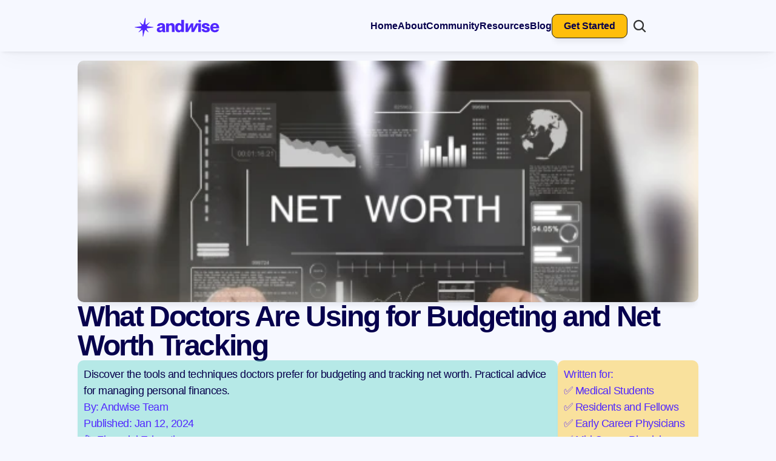

--- FILE ---
content_type: text/html
request_url: https://www.joinandwise.com/blog/what-doctors-are-using-for-budgeting-and-net-worth-tracking
body_size: 33334
content:
<!doctype html>
<!-- ✨ Built with Framer • https://www.framer.com/ -->
<html lang="en-US">
<head>
    <meta charset="utf-8">
    
    
    
    <!-- End of headStart -->
    <meta name="viewport" content="width=device-width">
    <meta name="generator" content="Framer 66beb72">
    <title>What Doctors Are Using for Budgeting and Net Worth Tracking</title>
    <meta name="description" content="Discover the tools and techniques doctors prefer for budgeting and tracking net worth. Practical advice for managing personal finances.">
    <meta name="framer-search-index" content="https://framerusercontent.com/sites/3VEvHe2xB1vY4ZqdTIdNu4/searchIndex-Dh8JGKMrQ6OW.json">
    <link rel="icon" href="https://framerusercontent.com/images/Nke01ppCwrvrgrBZ2Uj4T55hDIE.webp">
    <!-- Open Graph / Facebook -->
    <meta property="og:type" content="website">
    <meta property="og:title" content="What Doctors Are Using for Budgeting and Net Worth Tracking">
    <meta property="og:description" content="Discover the tools and techniques doctors prefer for budgeting and tracking net worth. Practical advice for managing personal finances.">
    <meta property="og:image" content="https://framerusercontent.com/images/OFkXKizVGtO8ALS8W7KcTvLxpLg.png">
    <!-- Twitter -->
    <meta name="twitter:card" content="summary_large_image">
    <meta name="twitter:title" content="What Doctors Are Using for Budgeting and Net Worth Tracking">
    <meta name="twitter:description" content="Discover the tools and techniques doctors prefer for budgeting and tracking net worth. Practical advice for managing personal finances.">
    <meta name="twitter:image" content="https://framerusercontent.com/images/OFkXKizVGtO8ALS8W7KcTvLxpLg.png">
    
    <!-- Global site tag (gtag.js) - Google Analytics -->
    <script async src="https://www.googletagmanager.com/gtag/js?id=G-ZY9G5HJMXF"></script>
    <script>
      window.dataLayer = window.dataLayer || [];
      function gtag(){window.dataLayer.push(arguments);}
      gtag('js', new Date());

      gtag('config', 'G-ZY9G5HJMXF');
    </script>
    
    <link href="https://fonts.gstatic.com" rel="preconnect" crossorigin>
    
    <script type="text/javascript">window.$crisp=[];window.CRISP_WEBSITE_ID="eca21225-d8f9-4349-bcad-338053534594";(function(){d=document;s=d.createElement("script");s.src="https://client.crisp.chat/l.js";s.async=1;d.getElementsByTagName("head")[0].appendChild(s);})();</script><script type="text/javascript">
(function() {
    var analytics = window.analytics = window.analytics || [];
    if (!analytics.initialize) {
        if (analytics.invoked) {
            if (window.console && console.error) {
                console.error("Segment snippet included twice.");
            }
        } else {
            analytics.invoked = true;
            analytics.methods = [
                "trackSubmit", "trackClick", "trackLink", "trackForm", "pageview",
                "identify", "reset", "group", "track", "ready", "alias", "debug", "page",
                "once", "off", "on", "addSourceMiddleware", "addIntegrationMiddleware",
                "setAnonymousId", "addDestinationMiddleware"
            ];

            analytics.factory = function(method) {
                return function() {
                    if (window.analytics.initialized) {
                        return window.analytics[method].apply(window.analytics, arguments);
                    }
                    var args = Array.prototype.slice.call(arguments);
                    args.unshift(method);
                    analytics.push(args);
                    return analytics;
                };
            };

            for (var i = 0; i < analytics.methods.length; i++) {
                var key = analytics.methods[i];
                analytics[key] = analytics.factory(key);
            }

            analytics.load = function(key, options) {
                var script = document.createElement("script");
                script.type = "text/javascript";
                script.async = true;
                script.src = "https://cdn.segment.com/analytics.js/v1/" + key + "/analytics.min.js";
                var firstScript = document.getElementsByTagName("script")[0];
                firstScript.parentNode.insertBefore(script, firstScript);
                analytics._loadOptions = options;
            };

            // Your Segment Write Key
            analytics._writeKey = "XGBaeGUGvpAIey4ZPobiF78DNSDxqRnm";
            // Segment snippet version
            analytics.SNIPPET_VERSION = "4.16.1";
            analytics.load("XGBaeGUGvpAIey4ZPobiF78DNSDxqRnm");
            analytics.page();
        }
    }
})();

var player;
function onYouTubeIframeAPIReady() {
    player = new YT.Player('player', {
        height: '390',
        width: '640',
        videoId: 'M7lc1UVf-VE'
    });
    // Assuming `analyticsPlugins` and `YT` are defined elsewhere in your code or another script.
    var ytAnalytics = new window.analyticsPlugins.YT(player, 'XXXXXXXXXXXXXXXXXXXXXXXXXXXX0365');
    ytAnalytics.initialize();
}
</script>
<script type="text/javascript">
_linkedin_partner_id = "5969308";
window._linkedin_data_partner_ids = window._linkedin_data_partner_ids || [];
window._linkedin_data_partner_ids.push(_linkedin_partner_id);
</script><script type="text/javascript">
(function(l) {
if (!l){window.lintrk = function(a,b){window.lintrk.q.push([a,b])};
window.lintrk.q=[]}
var s = document.getElementsByTagName("script")[0];
var b = document.createElement("script");
b.type = "text/javascript";b.async = true;
b.src = "https://snap.licdn.com/li.lms-analytics/insight.min.js";
s.parentNode.insertBefore(b, s);})(window.lintrk);
</script>
<noscript>
</noscript><link rel="canonical" href="https://www.joinandwise.com/blog/what-doctors-are-using-for-budgeting-and-net-worth-tracking"><meta property="og:url" content="https://www.joinandwise.com/blog/what-doctors-are-using-for-budgeting-and-net-worth-tracking"><link rel="modulepreload" fetchpriority="low" href="https://framerusercontent.com/sites/3VEvHe2xB1vY4ZqdTIdNu4/chunk-WVPUA24G.mjs"><link rel="modulepreload" fetchpriority="low" href="https://framerusercontent.com/sites/3VEvHe2xB1vY4ZqdTIdNu4/chunk-ELYU6EKT.mjs"><link rel="modulepreload" fetchpriority="low" href="https://framerusercontent.com/sites/3VEvHe2xB1vY4ZqdTIdNu4/6Iii2epJPH9NJz4JcVBBke-PNQz-0om6Bp0Hr3vb_r0.HEITMOFM.mjs"><link rel="modulepreload" fetchpriority="low" href="https://framerusercontent.com/sites/3VEvHe2xB1vY4ZqdTIdNu4/chunk-2DN4CUNT.mjs"><link rel="modulepreload" fetchpriority="low" href="https://framerusercontent.com/sites/3VEvHe2xB1vY4ZqdTIdNu4/chunk-Y5N7OQBI.mjs"><link rel="modulepreload" fetchpriority="low" href="https://framerusercontent.com/sites/3VEvHe2xB1vY4ZqdTIdNu4/chunk-6KNMNUFI.mjs"><link rel="modulepreload" fetchpriority="low" href="https://framerusercontent.com/sites/3VEvHe2xB1vY4ZqdTIdNu4/chunk-G7WEG33B.mjs"><link rel="modulepreload" fetchpriority="low" href="https://framerusercontent.com/sites/3VEvHe2xB1vY4ZqdTIdNu4/chunk-46W43QXU.mjs"><link rel="modulepreload" fetchpriority="low" href="https://framerusercontent.com/sites/3VEvHe2xB1vY4ZqdTIdNu4/chunk-G6O2BZTA.mjs"><link rel="modulepreload" fetchpriority="low" href="https://framerusercontent.com/sites/3VEvHe2xB1vY4ZqdTIdNu4/chunk-OV2KSP33.mjs"><link rel="modulepreload" fetchpriority="low" href="https://framerusercontent.com/sites/3VEvHe2xB1vY4ZqdTIdNu4/chunk-MME6HMDQ.mjs"><link rel="modulepreload" fetchpriority="low" href="https://framerusercontent.com/sites/3VEvHe2xB1vY4ZqdTIdNu4/chunk-42U43NKG.mjs"><link rel="modulepreload" fetchpriority="low" href="https://framerusercontent.com/sites/3VEvHe2xB1vY4ZqdTIdNu4/chunk-26KQ2XMZ.mjs"><link rel="modulepreload" fetchpriority="low" href="https://framerusercontent.com/sites/3VEvHe2xB1vY4ZqdTIdNu4/chunk-XIGKNUHJ.mjs"><link rel="modulepreload" fetchpriority="low" href="https://framerusercontent.com/sites/3VEvHe2xB1vY4ZqdTIdNu4/chunk-AMWYLPZZ.mjs"><link rel="modulepreload" fetchpriority="low" href="https://framerusercontent.com/sites/3VEvHe2xB1vY4ZqdTIdNu4/chunk-PDDVUA3K.mjs"><link rel="modulepreload" fetchpriority="low" href="https://framerusercontent.com/sites/3VEvHe2xB1vY4ZqdTIdNu4/chunk-6EKROJIF.mjs"><link rel="modulepreload" fetchpriority="low" href="https://framerusercontent.com/sites/3VEvHe2xB1vY4ZqdTIdNu4/chunk-4CBNMYPV.mjs"><link rel="modulepreload" fetchpriority="low" href="https://framerusercontent.com/sites/3VEvHe2xB1vY4ZqdTIdNu4/chunk-WR2ZVIES.mjs"><script>const applyIntlFormatPatch = function ye(e){function t(d,n){return typeof n=="bigint"?`${n}n`:n instanceof Date?n.getTime():n}function r(...d){let n=JSON.stringify(d,t),c=0;for(let u=0;u<n.length;u++)c+=n.charCodeAt(u),c+=c<<10,c^=c>>6;return c+=c<<3,c^=c>>11,c+=c<<15,c>>>0}function o(d,n,c){let u=d[n];if(typeof u<"u")return u;let f=c();return d[n]=f,f}function a(d){return{...d}}let s=Date.prototype.toLocaleString,l=Date.prototype.toLocaleDateString;s&&(Date.prototype.toLocaleString=function(n,c){let u=r(this,n,c);return o(e.Date.toLocaleString,u,()=>s.call(this,n,c))}),l&&(Date.prototype.toLocaleDateString=function(n,c){let u=r(this,n,c);return o(e.Date.toLocaleDateString,u,()=>l.call(this,n,c))});let i=Object.getOwnPropertyDescriptors(Intl.DateTimeFormat.prototype).format.get,m=Intl.DateTimeFormat.prototype.formatRange,h=Intl.DateTimeFormat.prototype.formatToParts,g=Intl.DateTimeFormat.prototype.formatRangeToParts;function T(d){let n=d.resolvedOptions(),c={locale:n.locale,calendar:n.calendar,numberingSystem:n.numberingSystem,timeZone:n.timeZone,hour12:n.hour12,weekday:n.weekday,era:n.era,year:n.year,month:n.month,day:n.day,hour:n.hour,minute:n.minute,second:n.second,timeZoneName:n.timeZoneName};for(let u in n)u in c||(c[u]=n[u]);return c}i&&Object.defineProperty(Intl.DateTimeFormat.prototype,"format",{get(){function d(n){let c=T(this),u=r(n,c);return o(e.DateTimeFormat.format,u,()=>i.call(this)(n))}return d.bind(this)}}),m&&(Intl.DateTimeFormat.prototype.formatRange=function(n,c){let u=T(this),f=r(n,c,u);return o(e.DateTimeFormat.formatRange,f,()=>m.call(this,n,c))}),h&&(Intl.DateTimeFormat.prototype.formatToParts=function(n){let c=T(this),u=r(n,c);return o(e.DateTimeFormat.formatToParts,u,()=>h.call(this,n)).map(a)}),g&&(Intl.DateTimeFormat.prototype.formatRangeToParts=function(n,c){let u=T(this),f=r(n,c,u);return o(e.DateTimeFormat.formatRangeToParts,f,()=>g.call(this,n,c)).map(a)});let P=Number.prototype.toLocaleString;P&&(Number.prototype.toLocaleString=function(n,c){let u=r(this,n,c);return o(e.Number.toLocaleString,u,()=>P.call(this,n,c))});let x=Object.getOwnPropertyDescriptors(Intl.NumberFormat.prototype).format.get,y=Intl.NumberFormat.prototype.formatRange,N=Intl.NumberFormat.prototype.formatToParts,v=Intl.NumberFormat.prototype.formatRangeToParts;function M(d){let n=d.resolvedOptions(),c={locale:n.locale,numberingSystem:n.numberingSystem,style:n.style,currency:n.currency,currencyDisplay:n.currencyDisplay,currencySign:n.currencySign,unit:n.unit,unitDisplay:n.unitDisplay,minimumIntegerDigits:n.minimumIntegerDigits,minimumFractionDigits:n.minimumFractionDigits,maximumFractionDigits:n.maximumFractionDigits,minimumSignificantDigits:n.minimumSignificantDigits,maximumSignificantDigits:n.maximumSignificantDigits,useGrouping:n.useGrouping===!0?"auto":n.useGrouping,notation:n.notation,compactDisplay:n.compactDisplay,signDisplay:n.signDisplay,roundingIncrement:n.roundingIncrement??1,roundingMode:n.roundingMode??"halfExpand",roundingPriority:n.roundingPriority??"auto",trailingZeroDisplay:n.trailingZeroDisplay??"auto"};for(let u in n)u in c||(c[u]=n[u]);return c}x&&Object.defineProperty(Intl.NumberFormat.prototype,"format",{get(){function d(n){let c=M(this),u=r(n,c);return o(e.NumberFormat.format,u,()=>x.call(this)(n))}return d.bind(this)}}),y&&(Intl.NumberFormat.prototype.formatRange=function(n,c){let u=M(this),f=r(n,c,u);return o(e.NumberFormat.formatRange,f,()=>y.call(this,n,c))}),N&&(Intl.NumberFormat.prototype.formatToParts=function(n){let c=M(this),u=r(n,c);return o(e.NumberFormat.formatToParts,u,()=>N.call(this,n)).map(a)}),v&&(Intl.NumberFormat.prototype.formatRangeToParts=function(n,c){let u=M(this),f=r(n,c,u);return o(e.NumberFormat.formatRangeToParts,f,()=>v.call(this,n,c)).map(a)})};const formatCache = {"Date":{"toLocaleString":{},"toLocaleDateString":{"83745016":"Jan 20, 2024","1831860288":"Jan 12, 2024","3013784748":"Mar 1, 2024","3156353622":"May 22, 2024","3166680673":"Mar 18, 2024","3449715346":"Jan 30, 2024","3746261741":"May 19, 2024","4157140154":"May 20, 2024"}},"DateTimeFormat":{"format":{},"formatRange":{},"formatToParts":{},"formatRangeToParts":{}},"Number":{"toLocaleString":{}},"NumberFormat":{"format":{},"formatRange":{},"formatToParts":{},"formatRangeToParts":{}}};applyIntlFormatPatch(formatCache);</script><style data-framer-css-ssr-minified data-framer-components="framer-jh29B framer-79nG5 framer-FpGWo framer-E3Kgw">html,body,#main{margin:0;padding:0;box-sizing:border-box}:root{-webkit-font-smoothing:antialiased;-moz-osx-font-smoothing:grayscale}*{box-sizing:border-box;-webkit-font-smoothing:inherit}h1,h2,h3,h4,h5,h6,p,figure{margin:0}body,input,textarea,select,button{font-size:12px;font-family:sans-serif}body{--token-e02c1d95-7181-48c1-8a91-7c9d9eb2f84a: rgb(81, 39, 255);--token-d38d6304-fb85-4643-8701-14607fa97362: #75dbcd;--token-c1ffc7e1-fc1b-4695-9ff9-09a08ae8de2c: #07004d;--token-49b0221b-4c7e-4381-a194-b623304379d5: #f45b69;--token-3cb60639-4de5-4431-8356-aca570d4a402: #F6F8FF;--token-284e10fc-2348-40eb-9ade-7e1489385b78: #FFbe0b}@font-face{font-family:Inter Tight;font-style:italic;font-weight:300;font-display:swap;src:url(https://fonts.gstatic.com/s/intertight/v7/NGSyv5HMAFg6IuGlBNMjxLsCwadkRFe9.woff2) format("woff2");unicode-range:U+0460-052F,U+1C80-1C88,U+20B4,U+2DE0-2DFF,U+A640-A69F,U+FE2E-FE2F}@font-face{font-family:Inter Tight;font-style:italic;font-weight:300;font-display:swap;src:url(https://fonts.gstatic.com/s/intertight/v7/NGSyv5HMAFg6IuGlBNMjxLsCwa5kRFe9.woff2) format("woff2");unicode-range:U+0301,U+0400-045F,U+0490-0491,U+04B0-04B1,U+2116}@font-face{font-family:Inter Tight;font-style:italic;font-weight:300;font-display:swap;src:url(https://fonts.gstatic.com/s/intertight/v7/NGSyv5HMAFg6IuGlBNMjxLsCwaZkRFe9.woff2) format("woff2");unicode-range:U+1F00-1FFF}@font-face{font-family:Inter Tight;font-style:italic;font-weight:300;font-display:swap;src:url(https://fonts.gstatic.com/s/intertight/v7/NGSyv5HMAFg6IuGlBNMjxLsCwalkRFe9.woff2) format("woff2");unicode-range:U+0370-0377,U+037A-037F,U+0384-038A,U+038C,U+038E-03A1,U+03A3-03FF}@font-face{font-family:Inter Tight;font-style:italic;font-weight:300;font-display:swap;src:url(https://fonts.gstatic.com/s/intertight/v7/NGSyv5HMAFg6IuGlBNMjxLsCwaVkRFe9.woff2) format("woff2");unicode-range:U+0102-0103,U+0110-0111,U+0128-0129,U+0168-0169,U+01A0-01A1,U+01AF-01B0,U+0300-0301,U+0303-0304,U+0308-0309,U+0323,U+0329,U+1EA0-1EF9,U+20AB}@font-face{font-family:Inter Tight;font-style:italic;font-weight:300;font-display:swap;src:url(https://fonts.gstatic.com/s/intertight/v7/NGSyv5HMAFg6IuGlBNMjxLsCwaRkRFe9.woff2) format("woff2");unicode-range:U+0100-02AF,U+0304,U+0308,U+0329,U+1E00-1E9F,U+1EF2-1EFF,U+2020,U+20A0-20AB,U+20AD-20C0,U+2113,U+2C60-2C7F,U+A720-A7FF}@font-face{font-family:Inter Tight;font-style:italic;font-weight:300;font-display:swap;src:url(https://fonts.gstatic.com/s/intertight/v7/NGSyv5HMAFg6IuGlBNMjxLsCwapkRA.woff2) format("woff2");unicode-range:U+0000-00FF,U+0131,U+0152-0153,U+02BB-02BC,U+02C6,U+02DA,U+02DC,U+0304,U+0308,U+0329,U+2000-206F,U+2074,U+20AC,U+2122,U+2191,U+2193,U+2212,U+2215,U+FEFF,U+FFFD}@font-face{font-family:Inter Tight;font-style:italic;font-weight:400;font-display:swap;src:url(https://fonts.gstatic.com/s/intertight/v7/NGSyv5HMAFg6IuGlBNMjxLsCwadkRFe9.woff2) format("woff2");unicode-range:U+0460-052F,U+1C80-1C88,U+20B4,U+2DE0-2DFF,U+A640-A69F,U+FE2E-FE2F}@font-face{font-family:Inter Tight;font-style:italic;font-weight:400;font-display:swap;src:url(https://fonts.gstatic.com/s/intertight/v7/NGSyv5HMAFg6IuGlBNMjxLsCwa5kRFe9.woff2) format("woff2");unicode-range:U+0301,U+0400-045F,U+0490-0491,U+04B0-04B1,U+2116}@font-face{font-family:Inter Tight;font-style:italic;font-weight:400;font-display:swap;src:url(https://fonts.gstatic.com/s/intertight/v7/NGSyv5HMAFg6IuGlBNMjxLsCwaZkRFe9.woff2) format("woff2");unicode-range:U+1F00-1FFF}@font-face{font-family:Inter Tight;font-style:italic;font-weight:400;font-display:swap;src:url(https://fonts.gstatic.com/s/intertight/v7/NGSyv5HMAFg6IuGlBNMjxLsCwalkRFe9.woff2) format("woff2");unicode-range:U+0370-0377,U+037A-037F,U+0384-038A,U+038C,U+038E-03A1,U+03A3-03FF}@font-face{font-family:Inter Tight;font-style:italic;font-weight:400;font-display:swap;src:url(https://fonts.gstatic.com/s/intertight/v7/NGSyv5HMAFg6IuGlBNMjxLsCwaVkRFe9.woff2) format("woff2");unicode-range:U+0102-0103,U+0110-0111,U+0128-0129,U+0168-0169,U+01A0-01A1,U+01AF-01B0,U+0300-0301,U+0303-0304,U+0308-0309,U+0323,U+0329,U+1EA0-1EF9,U+20AB}@font-face{font-family:Inter Tight;font-style:italic;font-weight:400;font-display:swap;src:url(https://fonts.gstatic.com/s/intertight/v7/NGSyv5HMAFg6IuGlBNMjxLsCwaRkRFe9.woff2) format("woff2");unicode-range:U+0100-02AF,U+0304,U+0308,U+0329,U+1E00-1E9F,U+1EF2-1EFF,U+2020,U+20A0-20AB,U+20AD-20C0,U+2113,U+2C60-2C7F,U+A720-A7FF}@font-face{font-family:Inter Tight;font-style:italic;font-weight:400;font-display:swap;src:url(https://fonts.gstatic.com/s/intertight/v7/NGSyv5HMAFg6IuGlBNMjxLsCwapkRA.woff2) format("woff2");unicode-range:U+0000-00FF,U+0131,U+0152-0153,U+02BB-02BC,U+02C6,U+02DA,U+02DC,U+0304,U+0308,U+0329,U+2000-206F,U+2074,U+20AC,U+2122,U+2191,U+2193,U+2212,U+2215,U+FEFF,U+FFFD}@font-face{font-family:Inter Tight;font-style:italic;font-weight:700;font-display:swap;src:url(https://fonts.gstatic.com/s/intertight/v7/NGSyv5HMAFg6IuGlBNMjxLsCwadkRFe9.woff2) format("woff2");unicode-range:U+0460-052F,U+1C80-1C88,U+20B4,U+2DE0-2DFF,U+A640-A69F,U+FE2E-FE2F}@font-face{font-family:Inter Tight;font-style:italic;font-weight:700;font-display:swap;src:url(https://fonts.gstatic.com/s/intertight/v7/NGSyv5HMAFg6IuGlBNMjxLsCwa5kRFe9.woff2) format("woff2");unicode-range:U+0301,U+0400-045F,U+0490-0491,U+04B0-04B1,U+2116}@font-face{font-family:Inter Tight;font-style:italic;font-weight:700;font-display:swap;src:url(https://fonts.gstatic.com/s/intertight/v7/NGSyv5HMAFg6IuGlBNMjxLsCwaZkRFe9.woff2) format("woff2");unicode-range:U+1F00-1FFF}@font-face{font-family:Inter Tight;font-style:italic;font-weight:700;font-display:swap;src:url(https://fonts.gstatic.com/s/intertight/v7/NGSyv5HMAFg6IuGlBNMjxLsCwalkRFe9.woff2) format("woff2");unicode-range:U+0370-0377,U+037A-037F,U+0384-038A,U+038C,U+038E-03A1,U+03A3-03FF}@font-face{font-family:Inter Tight;font-style:italic;font-weight:700;font-display:swap;src:url(https://fonts.gstatic.com/s/intertight/v7/NGSyv5HMAFg6IuGlBNMjxLsCwaVkRFe9.woff2) format("woff2");unicode-range:U+0102-0103,U+0110-0111,U+0128-0129,U+0168-0169,U+01A0-01A1,U+01AF-01B0,U+0300-0301,U+0303-0304,U+0308-0309,U+0323,U+0329,U+1EA0-1EF9,U+20AB}@font-face{font-family:Inter Tight;font-style:italic;font-weight:700;font-display:swap;src:url(https://fonts.gstatic.com/s/intertight/v7/NGSyv5HMAFg6IuGlBNMjxLsCwaRkRFe9.woff2) format("woff2");unicode-range:U+0100-02AF,U+0304,U+0308,U+0329,U+1E00-1E9F,U+1EF2-1EFF,U+2020,U+20A0-20AB,U+20AD-20C0,U+2113,U+2C60-2C7F,U+A720-A7FF}@font-face{font-family:Inter Tight;font-style:italic;font-weight:700;font-display:swap;src:url(https://fonts.gstatic.com/s/intertight/v7/NGSyv5HMAFg6IuGlBNMjxLsCwapkRA.woff2) format("woff2");unicode-range:U+0000-00FF,U+0131,U+0152-0153,U+02BB-02BC,U+02C6,U+02DA,U+02DC,U+0304,U+0308,U+0329,U+2000-206F,U+2074,U+20AC,U+2122,U+2191,U+2193,U+2212,U+2215,U+FEFF,U+FFFD}@font-face{font-family:Inter Tight;font-style:normal;font-weight:300;font-display:swap;src:url(https://fonts.gstatic.com/s/intertight/v7/NGSwv5HMAFg6IuGlBNMjxLsK8ah8QA.woff2) format("woff2");unicode-range:U+0460-052F,U+1C80-1C88,U+20B4,U+2DE0-2DFF,U+A640-A69F,U+FE2E-FE2F}@font-face{font-family:Inter Tight;font-style:normal;font-weight:300;font-display:swap;src:url(https://fonts.gstatic.com/s/intertight/v7/NGSwv5HMAFg6IuGlBNMjxLsD8ah8QA.woff2) format("woff2");unicode-range:U+0301,U+0400-045F,U+0490-0491,U+04B0-04B1,U+2116}@font-face{font-family:Inter Tight;font-style:normal;font-weight:300;font-display:swap;src:url(https://fonts.gstatic.com/s/intertight/v7/NGSwv5HMAFg6IuGlBNMjxLsL8ah8QA.woff2) format("woff2");unicode-range:U+1F00-1FFF}@font-face{font-family:Inter Tight;font-style:normal;font-weight:300;font-display:swap;src:url(https://fonts.gstatic.com/s/intertight/v7/NGSwv5HMAFg6IuGlBNMjxLsE8ah8QA.woff2) format("woff2");unicode-range:U+0370-0377,U+037A-037F,U+0384-038A,U+038C,U+038E-03A1,U+03A3-03FF}@font-face{font-family:Inter Tight;font-style:normal;font-weight:300;font-display:swap;src:url(https://fonts.gstatic.com/s/intertight/v7/NGSwv5HMAFg6IuGlBNMjxLsI8ah8QA.woff2) format("woff2");unicode-range:U+0102-0103,U+0110-0111,U+0128-0129,U+0168-0169,U+01A0-01A1,U+01AF-01B0,U+0300-0301,U+0303-0304,U+0308-0309,U+0323,U+0329,U+1EA0-1EF9,U+20AB}@font-face{font-family:Inter Tight;font-style:normal;font-weight:300;font-display:swap;src:url(https://fonts.gstatic.com/s/intertight/v7/NGSwv5HMAFg6IuGlBNMjxLsJ8ah8QA.woff2) format("woff2");unicode-range:U+0100-02AF,U+0304,U+0308,U+0329,U+1E00-1E9F,U+1EF2-1EFF,U+2020,U+20A0-20AB,U+20AD-20C0,U+2113,U+2C60-2C7F,U+A720-A7FF}@font-face{font-family:Inter Tight;font-style:normal;font-weight:300;font-display:swap;src:url(https://fonts.gstatic.com/s/intertight/v7/NGSwv5HMAFg6IuGlBNMjxLsH8ag.woff2) format("woff2");unicode-range:U+0000-00FF,U+0131,U+0152-0153,U+02BB-02BC,U+02C6,U+02DA,U+02DC,U+0304,U+0308,U+0329,U+2000-206F,U+2074,U+20AC,U+2122,U+2191,U+2193,U+2212,U+2215,U+FEFF,U+FFFD}@font-face{font-family:Inter Tight;font-style:normal;font-weight:400;font-display:swap;src:url(https://fonts.gstatic.com/s/intertight/v7/NGSwv5HMAFg6IuGlBNMjxLsK8ah8QA.woff2) format("woff2");unicode-range:U+0460-052F,U+1C80-1C88,U+20B4,U+2DE0-2DFF,U+A640-A69F,U+FE2E-FE2F}@font-face{font-family:Inter Tight;font-style:normal;font-weight:400;font-display:swap;src:url(https://fonts.gstatic.com/s/intertight/v7/NGSwv5HMAFg6IuGlBNMjxLsD8ah8QA.woff2) format("woff2");unicode-range:U+0301,U+0400-045F,U+0490-0491,U+04B0-04B1,U+2116}@font-face{font-family:Inter Tight;font-style:normal;font-weight:400;font-display:swap;src:url(https://fonts.gstatic.com/s/intertight/v7/NGSwv5HMAFg6IuGlBNMjxLsL8ah8QA.woff2) format("woff2");unicode-range:U+1F00-1FFF}@font-face{font-family:Inter Tight;font-style:normal;font-weight:400;font-display:swap;src:url(https://fonts.gstatic.com/s/intertight/v7/NGSwv5HMAFg6IuGlBNMjxLsE8ah8QA.woff2) format("woff2");unicode-range:U+0370-0377,U+037A-037F,U+0384-038A,U+038C,U+038E-03A1,U+03A3-03FF}@font-face{font-family:Inter Tight;font-style:normal;font-weight:400;font-display:swap;src:url(https://fonts.gstatic.com/s/intertight/v7/NGSwv5HMAFg6IuGlBNMjxLsI8ah8QA.woff2) format("woff2");unicode-range:U+0102-0103,U+0110-0111,U+0128-0129,U+0168-0169,U+01A0-01A1,U+01AF-01B0,U+0300-0301,U+0303-0304,U+0308-0309,U+0323,U+0329,U+1EA0-1EF9,U+20AB}@font-face{font-family:Inter Tight;font-style:normal;font-weight:400;font-display:swap;src:url(https://fonts.gstatic.com/s/intertight/v7/NGSwv5HMAFg6IuGlBNMjxLsJ8ah8QA.woff2) format("woff2");unicode-range:U+0100-02AF,U+0304,U+0308,U+0329,U+1E00-1E9F,U+1EF2-1EFF,U+2020,U+20A0-20AB,U+20AD-20C0,U+2113,U+2C60-2C7F,U+A720-A7FF}@font-face{font-family:Inter Tight;font-style:normal;font-weight:400;font-display:swap;src:url(https://fonts.gstatic.com/s/intertight/v7/NGSwv5HMAFg6IuGlBNMjxLsH8ag.woff2) format("woff2");unicode-range:U+0000-00FF,U+0131,U+0152-0153,U+02BB-02BC,U+02C6,U+02DA,U+02DC,U+0304,U+0308,U+0329,U+2000-206F,U+2074,U+20AC,U+2122,U+2191,U+2193,U+2212,U+2215,U+FEFF,U+FFFD}@font-face{font-family:Inter Tight;font-style:normal;font-weight:600;font-display:swap;src:url(https://fonts.gstatic.com/s/intertight/v7/NGSwv5HMAFg6IuGlBNMjxLsK8ah8QA.woff2) format("woff2");unicode-range:U+0460-052F,U+1C80-1C88,U+20B4,U+2DE0-2DFF,U+A640-A69F,U+FE2E-FE2F}@font-face{font-family:Inter Tight;font-style:normal;font-weight:600;font-display:swap;src:url(https://fonts.gstatic.com/s/intertight/v7/NGSwv5HMAFg6IuGlBNMjxLsD8ah8QA.woff2) format("woff2");unicode-range:U+0301,U+0400-045F,U+0490-0491,U+04B0-04B1,U+2116}@font-face{font-family:Inter Tight;font-style:normal;font-weight:600;font-display:swap;src:url(https://fonts.gstatic.com/s/intertight/v7/NGSwv5HMAFg6IuGlBNMjxLsL8ah8QA.woff2) format("woff2");unicode-range:U+1F00-1FFF}@font-face{font-family:Inter Tight;font-style:normal;font-weight:600;font-display:swap;src:url(https://fonts.gstatic.com/s/intertight/v7/NGSwv5HMAFg6IuGlBNMjxLsE8ah8QA.woff2) format("woff2");unicode-range:U+0370-0377,U+037A-037F,U+0384-038A,U+038C,U+038E-03A1,U+03A3-03FF}@font-face{font-family:Inter Tight;font-style:normal;font-weight:600;font-display:swap;src:url(https://fonts.gstatic.com/s/intertight/v7/NGSwv5HMAFg6IuGlBNMjxLsI8ah8QA.woff2) format("woff2");unicode-range:U+0102-0103,U+0110-0111,U+0128-0129,U+0168-0169,U+01A0-01A1,U+01AF-01B0,U+0300-0301,U+0303-0304,U+0308-0309,U+0323,U+0329,U+1EA0-1EF9,U+20AB}@font-face{font-family:Inter Tight;font-style:normal;font-weight:600;font-display:swap;src:url(https://fonts.gstatic.com/s/intertight/v7/NGSwv5HMAFg6IuGlBNMjxLsJ8ah8QA.woff2) format("woff2");unicode-range:U+0100-02AF,U+0304,U+0308,U+0329,U+1E00-1E9F,U+1EF2-1EFF,U+2020,U+20A0-20AB,U+20AD-20C0,U+2113,U+2C60-2C7F,U+A720-A7FF}@font-face{font-family:Inter Tight;font-style:normal;font-weight:600;font-display:swap;src:url(https://fonts.gstatic.com/s/intertight/v7/NGSwv5HMAFg6IuGlBNMjxLsH8ag.woff2) format("woff2");unicode-range:U+0000-00FF,U+0131,U+0152-0153,U+02BB-02BC,U+02C6,U+02DA,U+02DC,U+0304,U+0308,U+0329,U+2000-206F,U+2074,U+20AC,U+2122,U+2191,U+2193,U+2212,U+2215,U+FEFF,U+FFFD}@font-face{font-family:Inter Tight;font-style:normal;font-weight:700;font-display:swap;src:url(https://fonts.gstatic.com/s/intertight/v7/NGSwv5HMAFg6IuGlBNMjxLsK8ah8QA.woff2) format("woff2");unicode-range:U+0460-052F,U+1C80-1C88,U+20B4,U+2DE0-2DFF,U+A640-A69F,U+FE2E-FE2F}@font-face{font-family:Inter Tight;font-style:normal;font-weight:700;font-display:swap;src:url(https://fonts.gstatic.com/s/intertight/v7/NGSwv5HMAFg6IuGlBNMjxLsD8ah8QA.woff2) format("woff2");unicode-range:U+0301,U+0400-045F,U+0490-0491,U+04B0-04B1,U+2116}@font-face{font-family:Inter Tight;font-style:normal;font-weight:700;font-display:swap;src:url(https://fonts.gstatic.com/s/intertight/v7/NGSwv5HMAFg6IuGlBNMjxLsL8ah8QA.woff2) format("woff2");unicode-range:U+1F00-1FFF}@font-face{font-family:Inter Tight;font-style:normal;font-weight:700;font-display:swap;src:url(https://fonts.gstatic.com/s/intertight/v7/NGSwv5HMAFg6IuGlBNMjxLsE8ah8QA.woff2) format("woff2");unicode-range:U+0370-0377,U+037A-037F,U+0384-038A,U+038C,U+038E-03A1,U+03A3-03FF}@font-face{font-family:Inter Tight;font-style:normal;font-weight:700;font-display:swap;src:url(https://fonts.gstatic.com/s/intertight/v7/NGSwv5HMAFg6IuGlBNMjxLsI8ah8QA.woff2) format("woff2");unicode-range:U+0102-0103,U+0110-0111,U+0128-0129,U+0168-0169,U+01A0-01A1,U+01AF-01B0,U+0300-0301,U+0303-0304,U+0308-0309,U+0323,U+0329,U+1EA0-1EF9,U+20AB}@font-face{font-family:Inter Tight;font-style:normal;font-weight:700;font-display:swap;src:url(https://fonts.gstatic.com/s/intertight/v7/NGSwv5HMAFg6IuGlBNMjxLsJ8ah8QA.woff2) format("woff2");unicode-range:U+0100-02AF,U+0304,U+0308,U+0329,U+1E00-1E9F,U+1EF2-1EFF,U+2020,U+20A0-20AB,U+20AD-20C0,U+2113,U+2C60-2C7F,U+A720-A7FF}@font-face{font-family:Inter Tight;font-style:normal;font-weight:700;font-display:swap;src:url(https://fonts.gstatic.com/s/intertight/v7/NGSwv5HMAFg6IuGlBNMjxLsH8ag.woff2) format("woff2");unicode-range:U+0000-00FF,U+0131,U+0152-0153,U+02BB-02BC,U+02C6,U+02DA,U+02DC,U+0304,U+0308,U+0329,U+2000-206F,U+2074,U+20AC,U+2122,U+2191,U+2193,U+2212,U+2215,U+FEFF,U+FFFD}@font-face{font-family:Raleway;font-style:normal;font-weight:500;font-display:swap;src:url(https://fonts.gstatic.com/s/raleway/v34/1Ptug8zYS_SKggPNyCAIT5lu.woff2) format("woff2");unicode-range:U+0460-052F,U+1C80-1C88,U+20B4,U+2DE0-2DFF,U+A640-A69F,U+FE2E-FE2F}@font-face{font-family:Raleway;font-style:normal;font-weight:500;font-display:swap;src:url(https://fonts.gstatic.com/s/raleway/v34/1Ptug8zYS_SKggPNyCkIT5lu.woff2) format("woff2");unicode-range:U+0301,U+0400-045F,U+0490-0491,U+04B0-04B1,U+2116}@font-face{font-family:Raleway;font-style:normal;font-weight:500;font-display:swap;src:url(https://fonts.gstatic.com/s/raleway/v34/1Ptug8zYS_SKggPNyCIIT5lu.woff2) format("woff2");unicode-range:U+0102-0103,U+0110-0111,U+0128-0129,U+0168-0169,U+01A0-01A1,U+01AF-01B0,U+0300-0301,U+0303-0304,U+0308-0309,U+0323,U+0329,U+1EA0-1EF9,U+20AB}@font-face{font-family:Raleway;font-style:normal;font-weight:500;font-display:swap;src:url(https://fonts.gstatic.com/s/raleway/v34/1Ptug8zYS_SKggPNyCMIT5lu.woff2) format("woff2");unicode-range:U+0100-02AF,U+0304,U+0308,U+0329,U+1E00-1E9F,U+1EF2-1EFF,U+2020,U+20A0-20AB,U+20AD-20C0,U+2113,U+2C60-2C7F,U+A720-A7FF}@font-face{font-family:Raleway;font-style:normal;font-weight:500;font-display:swap;src:url(https://fonts.gstatic.com/s/raleway/v34/1Ptug8zYS_SKggPNyC0ITw.woff2) format("woff2");unicode-range:U+0000-00FF,U+0131,U+0152-0153,U+02BB-02BC,U+02C6,U+02DA,U+02DC,U+0304,U+0308,U+0329,U+2000-206F,U+2074,U+20AC,U+2122,U+2191,U+2193,U+2212,U+2215,U+FEFF,U+FFFD}@font-face{font-family:Raleway;font-style:normal;font-weight:700;font-display:swap;src:url(https://fonts.gstatic.com/s/raleway/v34/1Ptug8zYS_SKggPNyCAIT5lu.woff2) format("woff2");unicode-range:U+0460-052F,U+1C80-1C88,U+20B4,U+2DE0-2DFF,U+A640-A69F,U+FE2E-FE2F}@font-face{font-family:Raleway;font-style:normal;font-weight:700;font-display:swap;src:url(https://fonts.gstatic.com/s/raleway/v34/1Ptug8zYS_SKggPNyCkIT5lu.woff2) format("woff2");unicode-range:U+0301,U+0400-045F,U+0490-0491,U+04B0-04B1,U+2116}@font-face{font-family:Raleway;font-style:normal;font-weight:700;font-display:swap;src:url(https://fonts.gstatic.com/s/raleway/v34/1Ptug8zYS_SKggPNyCIIT5lu.woff2) format("woff2");unicode-range:U+0102-0103,U+0110-0111,U+0128-0129,U+0168-0169,U+01A0-01A1,U+01AF-01B0,U+0300-0301,U+0303-0304,U+0308-0309,U+0323,U+0329,U+1EA0-1EF9,U+20AB}@font-face{font-family:Raleway;font-style:normal;font-weight:700;font-display:swap;src:url(https://fonts.gstatic.com/s/raleway/v34/1Ptug8zYS_SKggPNyCMIT5lu.woff2) format("woff2");unicode-range:U+0100-02AF,U+0304,U+0308,U+0329,U+1E00-1E9F,U+1EF2-1EFF,U+2020,U+20A0-20AB,U+20AD-20C0,U+2113,U+2C60-2C7F,U+A720-A7FF}@font-face{font-family:Raleway;font-style:normal;font-weight:700;font-display:swap;src:url(https://fonts.gstatic.com/s/raleway/v34/1Ptug8zYS_SKggPNyC0ITw.woff2) format("woff2");unicode-range:U+0000-00FF,U+0131,U+0152-0153,U+02BB-02BC,U+02C6,U+02DA,U+02DC,U+0304,U+0308,U+0329,U+2000-206F,U+2074,U+20AC,U+2122,U+2191,U+2193,U+2212,U+2215,U+FEFF,U+FFFD}@font-face{font-family:Fragment Mono;font-style:normal;font-weight:400;font-display:block;src:url(https://fonts.gstatic.com/s/fragmentmono/v4/4iCr6K5wfMRRjxp0DA6-2CLnB45HhrUI.woff2) format("woff2");unicode-range:U+0460-052F,U+1C80-1C88,U+20B4,U+2DE0-2DFF,U+A640-A69F,U+FE2E-FE2F}@font-face{font-family:Fragment Mono;font-style:normal;font-weight:400;font-display:block;src:url(https://fonts.gstatic.com/s/fragmentmono/v4/4iCr6K5wfMRRjxp0DA6-2CLnB41HhrUI.woff2) format("woff2");unicode-range:U+0100-02AF,U+0304,U+0308,U+0329,U+1E00-1E9F,U+1EF2-1EFF,U+2020,U+20A0-20AB,U+20AD-20C0,U+2113,U+2C60-2C7F,U+A720-A7FF}@font-face{font-family:Fragment Mono;font-style:normal;font-weight:400;font-display:block;src:url(https://fonts.gstatic.com/s/fragmentmono/v4/4iCr6K5wfMRRjxp0DA6-2CLnB4NHhg.woff2) format("woff2");unicode-range:U+0000-00FF,U+0131,U+0152-0153,U+02BB-02BC,U+02C6,U+02DA,U+02DC,U+0304,U+0308,U+0329,U+2000-206F,U+2074,U+20AC,U+2122,U+2191,U+2193,U+2212,U+2215,U+FEFF,U+FFFD}@font-face{font-family:Inter Tight;font-style:italic;font-weight:900;font-display:block;src:url(https://fonts.gstatic.com/s/intertight/v7/NGShv5HMAFg6IuGlBNMjxLsC66ZMtb8hyW62x0zrGB5diKskPg.woff2) format("woff2");unicode-range:U+0460-052F,U+1C80-1C88,U+20B4,U+2DE0-2DFF,U+A640-A69F,U+FE2E-FE2F}@font-face{font-family:Inter Tight;font-style:italic;font-weight:900;font-display:block;src:url(https://fonts.gstatic.com/s/intertight/v7/NGShv5HMAFg6IuGlBNMjxLsC66ZMtb8hyW62x0zrGB5UiKskPg.woff2) format("woff2");unicode-range:U+0301,U+0400-045F,U+0490-0491,U+04B0-04B1,U+2116}@font-face{font-family:Inter Tight;font-style:italic;font-weight:900;font-display:block;src:url(https://fonts.gstatic.com/s/intertight/v7/NGShv5HMAFg6IuGlBNMjxLsC66ZMtb8hyW62x0zrGB5ciKskPg.woff2) format("woff2");unicode-range:U+1F00-1FFF}@font-face{font-family:Inter Tight;font-style:italic;font-weight:900;font-display:block;src:url(https://fonts.gstatic.com/s/intertight/v7/NGShv5HMAFg6IuGlBNMjxLsC66ZMtb8hyW62x0zrGB5TiKskPg.woff2) format("woff2");unicode-range:U+0370-0377,U+037A-037F,U+0384-038A,U+038C,U+038E-03A1,U+03A3-03FF}@font-face{font-family:Inter Tight;font-style:italic;font-weight:900;font-display:block;src:url(https://fonts.gstatic.com/s/intertight/v7/NGShv5HMAFg6IuGlBNMjxLsC66ZMtb8hyW62x0zrGB5fiKskPg.woff2) format("woff2");unicode-range:U+0102-0103,U+0110-0111,U+0128-0129,U+0168-0169,U+01A0-01A1,U+01AF-01B0,U+0300-0301,U+0303-0304,U+0308-0309,U+0323,U+0329,U+1EA0-1EF9,U+20AB}@font-face{font-family:Inter Tight;font-style:italic;font-weight:900;font-display:block;src:url(https://fonts.gstatic.com/s/intertight/v7/NGShv5HMAFg6IuGlBNMjxLsC66ZMtb8hyW62x0zrGB5eiKskPg.woff2) format("woff2");unicode-range:U+0100-02AF,U+0304,U+0308,U+0329,U+1E00-1E9F,U+1EF2-1EFF,U+2020,U+20A0-20AB,U+20AD-20C0,U+2113,U+2C60-2C7F,U+A720-A7FF}@font-face{font-family:Inter Tight;font-style:italic;font-weight:900;font-display:block;src:url(https://fonts.gstatic.com/s/intertight/v7/NGShv5HMAFg6IuGlBNMjxLsC66ZMtb8hyW62x0zrGB5QiKs.woff2) format("woff2");unicode-range:U+0000-00FF,U+0131,U+0152-0153,U+02BB-02BC,U+02C6,U+02DA,U+02DC,U+0304,U+0308,U+0329,U+2000-206F,U+2074,U+20AC,U+2122,U+2191,U+2193,U+2212,U+2215,U+FEFF,U+FFFD}@font-face{font-family:Inter Tight;font-style:normal;font-weight:900;font-display:block;src:url(https://fonts.gstatic.com/s/intertight/v7/NGSnv5HMAFg6IuGlBNMjxJEL2VmU3NS7Z2mjpgiaVi5SkK8.woff2) format("woff2");unicode-range:U+0460-052F,U+1C80-1C88,U+20B4,U+2DE0-2DFF,U+A640-A69F,U+FE2E-FE2F}@font-face{font-family:Inter Tight;font-style:normal;font-weight:900;font-display:block;src:url(https://fonts.gstatic.com/s/intertight/v7/NGSnv5HMAFg6IuGlBNMjxJEL2VmU3NS7Z2mjpgiaXy5SkK8.woff2) format("woff2");unicode-range:U+0301,U+0400-045F,U+0490-0491,U+04B0-04B1,U+2116}@font-face{font-family:Inter Tight;font-style:normal;font-weight:900;font-display:block;src:url(https://fonts.gstatic.com/s/intertight/v7/NGSnv5HMAFg6IuGlBNMjxJEL2VmU3NS7Z2mjpgiaVy5SkK8.woff2) format("woff2");unicode-range:U+1F00-1FFF}@font-face{font-family:Inter Tight;font-style:normal;font-weight:900;font-display:block;src:url(https://fonts.gstatic.com/s/intertight/v7/NGSnv5HMAFg6IuGlBNMjxJEL2VmU3NS7Z2mjpgiaWC5SkK8.woff2) format("woff2");unicode-range:U+0370-0377,U+037A-037F,U+0384-038A,U+038C,U+038E-03A1,U+03A3-03FF}@font-face{font-family:Inter Tight;font-style:normal;font-weight:900;font-display:block;src:url(https://fonts.gstatic.com/s/intertight/v7/NGSnv5HMAFg6IuGlBNMjxJEL2VmU3NS7Z2mjpgiaVC5SkK8.woff2) format("woff2");unicode-range:U+0102-0103,U+0110-0111,U+0128-0129,U+0168-0169,U+01A0-01A1,U+01AF-01B0,U+0300-0301,U+0303-0304,U+0308-0309,U+0323,U+0329,U+1EA0-1EF9,U+20AB}@font-face{font-family:Inter Tight;font-style:normal;font-weight:900;font-display:block;src:url(https://fonts.gstatic.com/s/intertight/v7/NGSnv5HMAFg6IuGlBNMjxJEL2VmU3NS7Z2mjpgiaVS5SkK8.woff2) format("woff2");unicode-range:U+0100-02AF,U+0304,U+0308,U+0329,U+1E00-1E9F,U+1EF2-1EFF,U+2020,U+20A0-20AB,U+20AD-20C0,U+2113,U+2C60-2C7F,U+A720-A7FF}@font-face{font-family:Inter Tight;font-style:normal;font-weight:900;font-display:block;src:url(https://fonts.gstatic.com/s/intertight/v7/NGSnv5HMAFg6IuGlBNMjxJEL2VmU3NS7Z2mjpgiaWy5S.woff2) format("woff2");unicode-range:U+0000-00FF,U+0131,U+0152-0153,U+02BB-02BC,U+02C6,U+02DA,U+02DC,U+0304,U+0308,U+0329,U+2000-206F,U+2074,U+20AC,U+2122,U+2191,U+2193,U+2212,U+2215,U+FEFF,U+FFFD}@font-face{font-family:Lato;font-style:italic;font-weight:900;font-display:block;src:url(https://fonts.gstatic.com/s/lato/v24/S6u_w4BMUTPHjxsI3wi_FQft1dw.woff2) format("woff2");unicode-range:U+0100-02AF,U+0304,U+0308,U+0329,U+1E00-1E9F,U+1EF2-1EFF,U+2020,U+20A0-20AB,U+20AD-20C0,U+2113,U+2C60-2C7F,U+A720-A7FF}@font-face{font-family:Lato;font-style:italic;font-weight:900;font-display:block;src:url(https://fonts.gstatic.com/s/lato/v24/S6u_w4BMUTPHjxsI3wi_Gwft.woff2) format("woff2");unicode-range:U+0000-00FF,U+0131,U+0152-0153,U+02BB-02BC,U+02C6,U+02DA,U+02DC,U+0304,U+0308,U+0329,U+2000-206F,U+2074,U+20AC,U+2122,U+2191,U+2193,U+2212,U+2215,U+FEFF,U+FFFD}@font-face{font-family:Lato;font-style:normal;font-weight:900;font-display:block;src:url(https://fonts.gstatic.com/s/lato/v24/S6u9w4BMUTPHh50XSwaPGR_p.woff2) format("woff2");unicode-range:U+0100-02AF,U+0304,U+0308,U+0329,U+1E00-1E9F,U+1EF2-1EFF,U+2020,U+20A0-20AB,U+20AD-20C0,U+2113,U+2C60-2C7F,U+A720-A7FF}@font-face{font-family:Lato;font-style:normal;font-weight:900;font-display:block;src:url(https://fonts.gstatic.com/s/lato/v24/S6u9w4BMUTPHh50XSwiPGQ.woff2) format("woff2");unicode-range:U+0000-00FF,U+0131,U+0152-0153,U+02BB-02BC,U+02C6,U+02DA,U+02DC,U+0304,U+0308,U+0329,U+2000-206F,U+2074,U+20AC,U+2122,U+2191,U+2193,U+2212,U+2215,U+FEFF,U+FFFD}@font-face{font-family:Inter;src:url(https://app.framerstatic.com/Inter-Regular.cyrillic-ext-CFTLRB35.woff2);font-display:swap;font-style:normal;font-weight:400;unicode-range:U+0460-052F,U+1C80-1C88,U+20B4,U+2DE0-2DFF,U+A640-A69F,U+FE2E-FE2F}@font-face{font-family:Inter;src:url(https://app.framerstatic.com/Inter-Regular.cyrillic-KKLZBALH.woff2);font-display:swap;font-style:normal;font-weight:400;unicode-range:U+0301,U+0400-045F,U+0490-0491,U+04B0-04B1,U+2116}@font-face{font-family:Inter;src:url(https://app.framerstatic.com/Inter-Regular.greek-ext-ULEBLIFV.woff2);font-display:swap;font-style:normal;font-weight:400;unicode-range:U+1F00-1FFF}@font-face{font-family:Inter;src:url(https://app.framerstatic.com/Inter-Regular.greek-IRHSNFQB.woff2);font-display:swap;font-style:normal;font-weight:400;unicode-range:U+0370-03FF}@font-face{font-family:Inter;src:url(https://app.framerstatic.com/Inter-Regular.latin-ext-VZDUGU3Q.woff2);font-display:swap;font-style:normal;font-weight:400;unicode-range:U+0100-024F,U+0259,U+1E00-1EFF,U+2020,U+20A0-20AB,U+20AD-20CF,U+2113,U+2C60-2C7F,U+A720-A7FF}@font-face{font-family:Inter;src:url(https://app.framerstatic.com/Inter-Regular.latin-JLQMKCHE.woff2);font-display:swap;font-style:normal;font-weight:400;unicode-range:U+0000-00FF,U+0131,U+0152-0153,U+02BB-02BC,U+02C6,U+02DA,U+02DC,U+2000-206F,U+2074,U+20AC,U+2122,U+2191,U+2193,U+2212,U+2215,U+FEFF,U+FFFD}@font-face{font-family:Inter;src:url(https://app.framerstatic.com/Inter-Regular.vietnamese-QK7VSWXK.woff2);font-display:swap;font-style:normal;font-weight:400;unicode-range:U+0102-0103,U+0110-0111,U+0128-0129,U+0168-0169,U+01A0-01A1,U+01AF-01B0,U+1EA0-1EF9,U+20AB}@font-face{font-family:Inter;src:url(https://app.framerstatic.com/Inter-Thin.cyrillic-ext-BHDA65O4.woff2);font-display:block;font-style:normal;font-weight:100;unicode-range:U+0460-052F,U+1C80-1C88,U+20B4,U+2DE0-2DFF,U+A640-A69F,U+FE2E-FE2F}@font-face{font-family:Inter;src:url(https://app.framerstatic.com/Inter-Thin.cyrillic-Q5IXHU2O.woff2);font-display:block;font-style:normal;font-weight:100;unicode-range:U+0301,U+0400-045F,U+0490-0491,U+04B0-04B1,U+2116}@font-face{font-family:Inter;src:url(https://app.framerstatic.com/Inter-Thin.greek-ext-VVOQA2NE.woff2);font-display:block;font-style:normal;font-weight:100;unicode-range:U+1F00-1FFF}@font-face{font-family:Inter;src:url(https://app.framerstatic.com/Inter-Thin.greek-E3WNEUH6.woff2);font-display:block;font-style:normal;font-weight:100;unicode-range:U+0370-03FF}@font-face{font-family:Inter;src:url(https://app.framerstatic.com/Inter-Thin.latin-ext-5RC4NRHN.woff2);font-display:block;font-style:normal;font-weight:100;unicode-range:U+0100-024F,U+0259,U+1E00-1EFF,U+2020,U+20A0-20AB,U+20AD-20CF,U+2113,U+2C60-2C7F,U+A720-A7FF}@font-face{font-family:Inter;src:url(https://app.framerstatic.com/Inter-Thin.latin-GJ7CRGHG.woff2);font-display:block;font-style:normal;font-weight:100;unicode-range:U+0000-00FF,U+0131,U+0152-0153,U+02BB-02BC,U+02C6,U+02DA,U+02DC,U+2000-206F,U+2074,U+20AC,U+2122,U+2191,U+2193,U+2212,U+2215,U+FEFF,U+FFFD}@font-face{font-family:Inter;src:url(https://app.framerstatic.com/Inter-Thin.vietnamese-Z3Y7DPWO.woff2);font-display:block;font-style:normal;font-weight:100;unicode-range:U+0102-0103,U+0110-0111,U+0128-0129,U+0168-0169,U+01A0-01A1,U+01AF-01B0,U+1EA0-1EF9,U+20AB}@font-face{font-family:Inter;src:url(https://app.framerstatic.com/Inter-ExtraLight.cyrillic-ext-7NWKXNAT.woff2);font-display:block;font-style:normal;font-weight:200;unicode-range:U+0460-052F,U+1C80-1C88,U+20B4,U+2DE0-2DFF,U+A640-A69F,U+FE2E-FE2F}@font-face{font-family:Inter;src:url(https://app.framerstatic.com/Inter-ExtraLight.cyrillic-IBWUD6RJ.woff2);font-display:block;font-style:normal;font-weight:200;unicode-range:U+0301,U+0400-045F,U+0490-0491,U+04B0-04B1,U+2116}@font-face{font-family:Inter;src:url(https://app.framerstatic.com/Inter-ExtraLight.greek-ext-HUMDTRBU.woff2);font-display:block;font-style:normal;font-weight:200;unicode-range:U+1F00-1FFF}@font-face{font-family:Inter;src:url(https://app.framerstatic.com/Inter-ExtraLight.greek-ZLLHEEN3.woff2);font-display:block;font-style:normal;font-weight:200;unicode-range:U+0370-03FF}@font-face{font-family:Inter;src:url(https://app.framerstatic.com/Inter-ExtraLight.latin-ext-72JE5FGU.woff2);font-display:block;font-style:normal;font-weight:200;unicode-range:U+0100-024F,U+0259,U+1E00-1EFF,U+2020,U+20A0-20AB,U+20AD-20CF,U+2113,U+2C60-2C7F,U+A720-A7FF}@font-face{font-family:Inter;src:url(https://app.framerstatic.com/Inter-ExtraLight.latin-2JHDAFAQ.woff2);font-display:block;font-style:normal;font-weight:200;unicode-range:U+0000-00FF,U+0131,U+0152-0153,U+02BB-02BC,U+02C6,U+02DA,U+02DC,U+2000-206F,U+2074,U+20AC,U+2122,U+2191,U+2193,U+2212,U+2215,U+FEFF,U+FFFD}@font-face{font-family:Inter;src:url(https://app.framerstatic.com/Inter-ExtraLight.vietnamese-VKRCA4VC.woff2);font-display:block;font-style:normal;font-weight:200;unicode-range:U+0102-0103,U+0110-0111,U+0128-0129,U+0168-0169,U+01A0-01A1,U+01AF-01B0,U+1EA0-1EF9,U+20AB}@font-face{font-family:Inter;src:url(https://app.framerstatic.com/Inter-Light.cyrillic-ext-G3OTPKE4.woff2);font-display:swap;font-style:normal;font-weight:300;unicode-range:U+0460-052F,U+1C80-1C88,U+20B4,U+2DE0-2DFF,U+A640-A69F,U+FE2E-FE2F}@font-face{font-family:Inter;src:url(https://app.framerstatic.com/Inter-Light.cyrillic-JO7ZJTP6.woff2);font-display:swap;font-style:normal;font-weight:300;unicode-range:U+0301,U+0400-045F,U+0490-0491,U+04B0-04B1,U+2116}@font-face{font-family:Inter;src:url(https://app.framerstatic.com/Inter-Light.greek-ext-N63XCCK3.woff2);font-display:swap;font-style:normal;font-weight:300;unicode-range:U+1F00-1FFF}@font-face{font-family:Inter;src:url(https://app.framerstatic.com/Inter-Light.greek-5GVUXSXZ.woff2);font-display:swap;font-style:normal;font-weight:300;unicode-range:U+0370-03FF}@font-face{font-family:Inter;src:url(https://app.framerstatic.com/Inter-Light.latin-ext-RREJIMQ3.woff2);font-display:swap;font-style:normal;font-weight:300;unicode-range:U+0100-024F,U+0259,U+1E00-1EFF,U+2020,U+20A0-20AB,U+20AD-20CF,U+2113,U+2C60-2C7F,U+A720-A7FF}@font-face{font-family:Inter;src:url(https://app.framerstatic.com/Inter-Light.latin-EKF76FXR.woff2);font-display:swap;font-style:normal;font-weight:300;unicode-range:U+0000-00FF,U+0131,U+0152-0153,U+02BB-02BC,U+02C6,U+02DA,U+02DC,U+2000-206F,U+2074,U+20AC,U+2122,U+2191,U+2193,U+2212,U+2215,U+FEFF,U+FFFD}@font-face{font-family:Inter;src:url(https://app.framerstatic.com/Inter-Light.vietnamese-GVC2UOFS.woff2);font-display:swap;font-style:normal;font-weight:300;unicode-range:U+0102-0103,U+0110-0111,U+0128-0129,U+0168-0169,U+01A0-01A1,U+01AF-01B0,U+1EA0-1EF9,U+20AB}@font-face{font-family:Inter;src:url(https://app.framerstatic.com/Inter-Medium.cyrillic-ext-M4WHNGTS.woff2);font-display:swap;font-style:normal;font-weight:500;unicode-range:U+0460-052F,U+1C80-1C88,U+20B4,U+2DE0-2DFF,U+A640-A69F,U+FE2E-FE2F}@font-face{font-family:Inter;src:url(https://app.framerstatic.com/Inter-Medium.cyrillic-JVU2PANX.woff2);font-display:swap;font-style:normal;font-weight:500;unicode-range:U+0301,U+0400-045F,U+0490-0491,U+04B0-04B1,U+2116}@font-face{font-family:Inter;src:url(https://app.framerstatic.com/Inter-Medium.greek-ext-4KCQBEIZ.woff2);font-display:swap;font-style:normal;font-weight:500;unicode-range:U+1F00-1FFF}@font-face{font-family:Inter;src:url(https://app.framerstatic.com/Inter-Medium.greek-DPOQGN7L.woff2);font-display:swap;font-style:normal;font-weight:500;unicode-range:U+0370-03FF}@font-face{font-family:Inter;src:url(https://app.framerstatic.com/Inter-Medium.latin-ext-J4DBSW7F.woff2);font-display:swap;font-style:normal;font-weight:500;unicode-range:U+0100-024F,U+0259,U+1E00-1EFF,U+2020,U+20A0-20AB,U+20AD-20CF,U+2113,U+2C60-2C7F,U+A720-A7FF}@font-face{font-family:Inter;src:url(https://app.framerstatic.com/Inter-Medium.latin-Y3IVPL46.woff2);font-display:swap;font-style:normal;font-weight:500;unicode-range:U+0000-00FF,U+0131,U+0152-0153,U+02BB-02BC,U+02C6,U+02DA,U+02DC,U+2000-206F,U+2074,U+20AC,U+2122,U+2191,U+2193,U+2212,U+2215,U+FEFF,U+FFFD}@font-face{font-family:Inter;src:url(https://app.framerstatic.com/Inter-Medium.vietnamese-PJV76O4P.woff2);font-display:swap;font-style:normal;font-weight:500;unicode-range:U+0102-0103,U+0110-0111,U+0128-0129,U+0168-0169,U+01A0-01A1,U+01AF-01B0,U+1EA0-1EF9,U+20AB}@font-face{font-family:Inter;src:url(https://app.framerstatic.com/Inter-SemiBold.cyrillic-ext-C7KWUKA7.woff2);font-display:swap;font-style:normal;font-weight:600;unicode-range:U+0460-052F,U+1C80-1C88,U+20B4,U+2DE0-2DFF,U+A640-A69F,U+FE2E-FE2F}@font-face{font-family:Inter;src:url(https://app.framerstatic.com/Inter-SemiBold.cyrillic-JWV7SOZ6.woff2);font-display:swap;font-style:normal;font-weight:600;unicode-range:U+0301,U+0400-045F,U+0490-0491,U+04B0-04B1,U+2116}@font-face{font-family:Inter;src:url(https://app.framerstatic.com/Inter-SemiBold.greek-ext-FBKSFTSU.woff2);font-display:swap;font-style:normal;font-weight:600;unicode-range:U+1F00-1FFF}@font-face{font-family:Inter;src:url(https://app.framerstatic.com/Inter-SemiBold.greek-EQ3PSENU.woff2);font-display:swap;font-style:normal;font-weight:600;unicode-range:U+0370-03FF}@font-face{font-family:Inter;src:url(https://app.framerstatic.com/Inter-SemiBold.latin-ext-ULRSO3ZR.woff2);font-display:swap;font-style:normal;font-weight:600;unicode-range:U+0100-024F,U+0259,U+1E00-1EFF,U+2020,U+20A0-20AB,U+20AD-20CF,U+2113,U+2C60-2C7F,U+A720-A7FF}@font-face{font-family:Inter;src:url(https://app.framerstatic.com/Inter-SemiBold.latin-RDYY2AG2.woff2);font-display:swap;font-style:normal;font-weight:600;unicode-range:U+0000-00FF,U+0131,U+0152-0153,U+02BB-02BC,U+02C6,U+02DA,U+02DC,U+2000-206F,U+2074,U+20AC,U+2122,U+2191,U+2193,U+2212,U+2215,U+FEFF,U+FFFD}@font-face{font-family:Inter;src:url(https://app.framerstatic.com/Inter-SemiBold.vietnamese-ESQNSEQ3.woff2);font-display:swap;font-style:normal;font-weight:600;unicode-range:U+0102-0103,U+0110-0111,U+0128-0129,U+0168-0169,U+01A0-01A1,U+01AF-01B0,U+1EA0-1EF9,U+20AB}@font-face{font-family:Inter;src:url(https://app.framerstatic.com/Inter-Bold.cyrillic-ext-XOTVL7ZR.woff2);font-display:swap;font-style:normal;font-weight:700;unicode-range:U+0460-052F,U+1C80-1C88,U+20B4,U+2DE0-2DFF,U+A640-A69F,U+FE2E-FE2F}@font-face{font-family:Inter;src:url(https://app.framerstatic.com/Inter-Bold.cyrillic-6LOMBC2V.woff2);font-display:swap;font-style:normal;font-weight:700;unicode-range:U+0301,U+0400-045F,U+0490-0491,U+04B0-04B1,U+2116}@font-face{font-family:Inter;src:url(https://app.framerstatic.com/Inter-Bold.greek-ext-WXWSJXLB.woff2);font-display:swap;font-style:normal;font-weight:700;unicode-range:U+1F00-1FFF}@font-face{font-family:Inter;src:url(https://app.framerstatic.com/Inter-Bold.greek-YRST7ODZ.woff2);font-display:swap;font-style:normal;font-weight:700;unicode-range:U+0370-03FF}@font-face{font-family:Inter;src:url(https://app.framerstatic.com/Inter-Bold.latin-ext-BASA5UL3.woff2);font-display:swap;font-style:normal;font-weight:700;unicode-range:U+0100-024F,U+0259,U+1E00-1EFF,U+2020,U+20A0-20AB,U+20AD-20CF,U+2113,U+2C60-2C7F,U+A720-A7FF}@font-face{font-family:Inter;src:url(https://app.framerstatic.com/Inter-Bold.latin-UCM45LQF.woff2);font-display:swap;font-style:normal;font-weight:700;unicode-range:U+0000-00FF,U+0131,U+0152-0153,U+02BB-02BC,U+02C6,U+02DA,U+02DC,U+2000-206F,U+2074,U+20AC,U+2122,U+2191,U+2193,U+2212,U+2215,U+FEFF,U+FFFD}@font-face{font-family:Inter;src:url(https://app.framerstatic.com/Inter-Bold.vietnamese-OEVJMXEP.woff2);font-display:swap;font-style:normal;font-weight:700;unicode-range:U+0102-0103,U+0110-0111,U+0128-0129,U+0168-0169,U+01A0-01A1,U+01AF-01B0,U+1EA0-1EF9,U+20AB}@font-face{font-family:Inter;src:url(https://app.framerstatic.com/Inter-ExtraBold.cyrillic-ext-7Q6SVIPE.woff2);font-display:swap;font-style:normal;font-weight:800;unicode-range:U+0460-052F,U+1C80-1C88,U+20B4,U+2DE0-2DFF,U+A640-A69F,U+FE2E-FE2F}@font-face{font-family:Inter;src:url(https://app.framerstatic.com/Inter-ExtraBold.cyrillic-JSLPE6KW.woff2);font-display:swap;font-style:normal;font-weight:800;unicode-range:U+0301,U+0400-045F,U+0490-0491,U+04B0-04B1,U+2116}@font-face{font-family:Inter;src:url(https://app.framerstatic.com/Inter-ExtraBold.greek-ext-6OYGJJV7.woff2);font-display:swap;font-style:normal;font-weight:800;unicode-range:U+1F00-1FFF}@font-face{font-family:Inter;src:url(https://app.framerstatic.com/Inter-ExtraBold.greek-SHW2FPC4.woff2);font-display:swap;font-style:normal;font-weight:800;unicode-range:U+0370-03FF}@font-face{font-family:Inter;src:url(https://app.framerstatic.com/Inter-ExtraBold.latin-ext-A5DUFOP6.woff2);font-display:swap;font-style:normal;font-weight:800;unicode-range:U+0100-024F,U+0259,U+1E00-1EFF,U+2020,U+20A0-20AB,U+20AD-20CF,U+2113,U+2C60-2C7F,U+A720-A7FF}@font-face{font-family:Inter;src:url(https://app.framerstatic.com/Inter-ExtraBold.latin-OW4UGSRU.woff2);font-display:swap;font-style:normal;font-weight:800;unicode-range:U+0000-00FF,U+0131,U+0152-0153,U+02BB-02BC,U+02C6,U+02DA,U+02DC,U+2000-206F,U+2074,U+20AC,U+2122,U+2191,U+2193,U+2212,U+2215,U+FEFF,U+FFFD}@font-face{font-family:Inter;src:url(https://app.framerstatic.com/Inter-ExtraBold.vietnamese-IBBC7NGV.woff2);font-display:swap;font-style:normal;font-weight:800;unicode-range:U+0102-0103,U+0110-0111,U+0128-0129,U+0168-0169,U+01A0-01A1,U+01AF-01B0,U+1EA0-1EF9,U+20AB}@font-face{font-family:Inter;src:url(https://app.framerstatic.com/Inter-Black.cyrillic-ext-TU4ITVTR.woff2);font-display:block;font-style:normal;font-weight:900;unicode-range:U+0460-052F,U+1C80-1C88,U+20B4,U+2DE0-2DFF,U+A640-A69F,U+FE2E-FE2F}@font-face{font-family:Inter;src:url(https://app.framerstatic.com/Inter-Black.cyrillic-JX7CGTYD.woff2);font-display:block;font-style:normal;font-weight:900;unicode-range:U+0301,U+0400-045F,U+0490-0491,U+04B0-04B1,U+2116}@font-face{font-family:Inter;src:url(https://app.framerstatic.com/Inter-Black.greek-ext-LS3GCBFI.woff2);font-display:block;font-style:normal;font-weight:900;unicode-range:U+1F00-1FFF}@font-face{font-family:Inter;src:url(https://app.framerstatic.com/Inter-Black.greek-ZWCJHBP5.woff2);font-display:block;font-style:normal;font-weight:900;unicode-range:U+0370-03FF}@font-face{font-family:Inter;src:url(https://app.framerstatic.com/Inter-Black.latin-ext-BZLEUMX6.woff2);font-display:block;font-style:normal;font-weight:900;unicode-range:U+0100-024F,U+0259,U+1E00-1EFF,U+2020,U+20A0-20AB,U+20AD-20CF,U+2113,U+2C60-2C7F,U+A720-A7FF}@font-face{font-family:Inter;src:url(https://app.framerstatic.com/Inter-Black.latin-TETRYDF7.woff2);font-display:block;font-style:normal;font-weight:900;unicode-range:U+0000-00FF,U+0131,U+0152-0153,U+02BB-02BC,U+02C6,U+02DA,U+02DC,U+2000-206F,U+2074,U+20AC,U+2122,U+2191,U+2193,U+2212,U+2215,U+FEFF,U+FFFD}@font-face{font-family:Inter;src:url(https://app.framerstatic.com/Inter-Black.vietnamese-RXQCC3EJ.woff2);font-display:block;font-style:normal;font-weight:900;unicode-range:U+0102-0103,U+0110-0111,U+0128-0129,U+0168-0169,U+01A0-01A1,U+01AF-01B0,U+1EA0-1EF9,U+20AB}@font-face{font-family:Inter;src:url(https://app.framerstatic.com/Inter-ThinItalic.cyrillic-ext-2RGKWUBV.woff2);font-display:block;font-style:italic;font-weight:100;unicode-range:U+0460-052F,U+1C80-1C88,U+20B4,U+2DE0-2DFF,U+A640-A69F,U+FE2E-FE2F}@font-face{font-family:Inter;src:url(https://app.framerstatic.com/Inter-ThinItalic.cyrillic-TDYIP5HV.woff2);font-display:block;font-style:italic;font-weight:100;unicode-range:U+0301,U+0400-045F,U+0490-0491,U+04B0-04B1,U+2116}@font-face{font-family:Inter;src:url(https://app.framerstatic.com/Inter-ThinItalic.greek-ext-WR4TIDYZ.woff2);font-display:block;font-style:italic;font-weight:100;unicode-range:U+1F00-1FFF}@font-face{font-family:Inter;src:url(https://app.framerstatic.com/Inter-ThinItalic.greek-V3WZMSP7.woff2);font-display:block;font-style:italic;font-weight:100;unicode-range:U+0370-03FF}@font-face{font-family:Inter;src:url(https://app.framerstatic.com/Inter-ThinItalic.latin-ext-TXFTJONQ.woff2);font-display:block;font-style:italic;font-weight:100;unicode-range:U+0100-024F,U+0259,U+1E00-1EFF,U+2020,U+20A0-20AB,U+20AD-20CF,U+2113,U+2C60-2C7F,U+A720-A7FF}@font-face{font-family:Inter;src:url(https://app.framerstatic.com/Inter-ThinItalic.latin-RVEBKP6O.woff2);font-display:block;font-style:italic;font-weight:100;unicode-range:U+0000-00FF,U+0131,U+0152-0153,U+02BB-02BC,U+02C6,U+02DA,U+02DC,U+2000-206F,U+2074,U+20AC,U+2122,U+2191,U+2193,U+2212,U+2215,U+FEFF,U+FFFD}@font-face{font-family:Inter;src:url(https://app.framerstatic.com/Inter-ThinItalic.vietnamese-WCBPP4MD.woff2);font-display:block;font-style:italic;font-weight:100;unicode-range:U+0102-0103,U+0110-0111,U+0128-0129,U+0168-0169,U+01A0-01A1,U+01AF-01B0,U+1EA0-1EF9,U+20AB}@font-face{font-family:Inter;src:url(https://app.framerstatic.com/Inter-ExtraLightItalic.cyrillic-ext-OVCHMVPD.woff2);font-display:block;font-style:italic;font-weight:200;unicode-range:U+0460-052F,U+1C80-1C88,U+20B4,U+2DE0-2DFF,U+A640-A69F,U+FE2E-FE2F}@font-face{font-family:Inter;src:url(https://app.framerstatic.com/Inter-ExtraLightItalic.cyrillic-BRDZE5UH.woff2);font-display:block;font-style:italic;font-weight:200;unicode-range:U+0301,U+0400-045F,U+0490-0491,U+04B0-04B1,U+2116}@font-face{font-family:Inter;src:url(https://app.framerstatic.com/Inter-ExtraLightItalic.greek-ext-YV64YFFH.woff2);font-display:block;font-style:italic;font-weight:200;unicode-range:U+1F00-1FFF}@font-face{font-family:Inter;src:url(https://app.framerstatic.com/Inter-ExtraLightItalic.greek-EJVCLASM.woff2);font-display:block;font-style:italic;font-weight:200;unicode-range:U+0370-03FF}@font-face{font-family:Inter;src:url(https://app.framerstatic.com/Inter-ExtraLightItalic.latin-ext-2MHTM56A.woff2);font-display:block;font-style:italic;font-weight:200;unicode-range:U+0100-024F,U+0259,U+1E00-1EFF,U+2020,U+20A0-20AB,U+20AD-20CF,U+2113,U+2C60-2C7F,U+A720-A7FF}@font-face{font-family:Inter;src:url(https://app.framerstatic.com/Inter-ExtraLightItalic.latin-JB3CJMMM.woff2);font-display:block;font-style:italic;font-weight:200;unicode-range:U+0000-00FF,U+0131,U+0152-0153,U+02BB-02BC,U+02C6,U+02DA,U+02DC,U+2000-206F,U+2074,U+20AC,U+2122,U+2191,U+2193,U+2212,U+2215,U+FEFF,U+FFFD}@font-face{font-family:Inter;src:url(https://app.framerstatic.com/Inter-ExtraLightItalic.vietnamese-3EJ3IQYS.woff2);font-display:block;font-style:italic;font-weight:200;unicode-range:U+0102-0103,U+0110-0111,U+0128-0129,U+0168-0169,U+01A0-01A1,U+01AF-01B0,U+1EA0-1EF9,U+20AB}@font-face{font-family:Inter;src:url(https://app.framerstatic.com/Inter-LightItalic.cyrillic-ext-C2S5XS3D.woff2);font-display:swap;font-style:italic;font-weight:300;unicode-range:U+0460-052F,U+1C80-1C88,U+20B4,U+2DE0-2DFF,U+A640-A69F,U+FE2E-FE2F}@font-face{font-family:Inter;src:url(https://app.framerstatic.com/Inter-LightItalic.cyrillic-E7CYPW5D.woff2);font-display:swap;font-style:italic;font-weight:300;unicode-range:U+0301,U+0400-045F,U+0490-0491,U+04B0-04B1,U+2116}@font-face{font-family:Inter;src:url(https://app.framerstatic.com/Inter-LightItalic.greek-ext-ROSAFPGE.woff2);font-display:swap;font-style:italic;font-weight:300;unicode-range:U+1F00-1FFF}@font-face{font-family:Inter;src:url(https://app.framerstatic.com/Inter-LightItalic.greek-PAWWH37Z.woff2);font-display:swap;font-style:italic;font-weight:300;unicode-range:U+0370-03FF}@font-face{font-family:Inter;src:url(https://app.framerstatic.com/Inter-LightItalic.latin-ext-N2Z67Z45.woff2);font-display:swap;font-style:italic;font-weight:300;unicode-range:U+0100-024F,U+0259,U+1E00-1EFF,U+2020,U+20A0-20AB,U+20AD-20CF,U+2113,U+2C60-2C7F,U+A720-A7FF}@font-face{font-family:Inter;src:url(https://app.framerstatic.com/Inter-LightItalic.latin-SLSTLWEU.woff2);font-display:swap;font-style:italic;font-weight:300;unicode-range:U+0000-00FF,U+0131,U+0152-0153,U+02BB-02BC,U+02C6,U+02DA,U+02DC,U+2000-206F,U+2074,U+20AC,U+2122,U+2191,U+2193,U+2212,U+2215,U+FEFF,U+FFFD}@font-face{font-family:Inter;src:url(https://app.framerstatic.com/Inter-LightItalic.vietnamese-RLGM2D3Y.woff2);font-display:swap;font-style:italic;font-weight:300;unicode-range:U+0102-0103,U+0110-0111,U+0128-0129,U+0168-0169,U+01A0-01A1,U+01AF-01B0,U+1EA0-1EF9,U+20AB}@font-face{font-family:Inter;src:url(https://app.framerstatic.com/Inter-Italic.cyrillic-ext-YDGMJOJO.woff2);font-display:swap;font-style:italic;font-weight:400;unicode-range:U+0460-052F,U+1C80-1C88,U+20B4,U+2DE0-2DFF,U+A640-A69F,U+FE2E-FE2F}@font-face{font-family:Inter;src:url(https://app.framerstatic.com/Inter-Italic.cyrillic-BFOVMAQB.woff2);font-display:swap;font-style:italic;font-weight:400;unicode-range:U+0301,U+0400-045F,U+0490-0491,U+04B0-04B1,U+2116}@font-face{font-family:Inter;src:url(https://app.framerstatic.com/Inter-Italic.greek-ext-4KOU3AHC.woff2);font-display:swap;font-style:italic;font-weight:400;unicode-range:U+1F00-1FFF}@font-face{font-family:Inter;src:url(https://app.framerstatic.com/Inter-Italic.greek-OJTBJNE6.woff2);font-display:swap;font-style:italic;font-weight:400;unicode-range:U+0370-03FF}@font-face{font-family:Inter;src:url(https://app.framerstatic.com/Inter-Italic.latin-ext-H4B22QN6.woff2);font-display:swap;font-style:italic;font-weight:400;unicode-range:U+0100-024F,U+0259,U+1E00-1EFF,U+2020,U+20A0-20AB,U+20AD-20CF,U+2113,U+2C60-2C7F,U+A720-A7FF}@font-face{font-family:Inter;src:url(https://app.framerstatic.com/Inter-Italic.latin-2DWX32EN.woff2);font-display:swap;font-style:italic;font-weight:400;unicode-range:U+0000-00FF,U+0131,U+0152-0153,U+02BB-02BC,U+02C6,U+02DA,U+02DC,U+2000-206F,U+2074,U+20AC,U+2122,U+2191,U+2193,U+2212,U+2215,U+FEFF,U+FFFD}@font-face{font-family:Inter;src:url(https://app.framerstatic.com/Inter-Italic.vietnamese-TYMT6CKW.woff2);font-display:swap;font-style:italic;font-weight:400;unicode-range:U+0102-0103,U+0110-0111,U+0128-0129,U+0168-0169,U+01A0-01A1,U+01AF-01B0,U+1EA0-1EF9,U+20AB}@font-face{font-family:Inter;src:url(https://app.framerstatic.com/Inter-MediumItalic.cyrillic-ext-QYBZQ2NF.woff2);font-display:swap;font-style:italic;font-weight:500;unicode-range:U+0460-052F,U+1C80-1C88,U+20B4,U+2DE0-2DFF,U+A640-A69F,U+FE2E-FE2F}@font-face{font-family:Inter;src:url(https://app.framerstatic.com/Inter-MediumItalic.cyrillic-ZHAJHZCC.woff2);font-display:swap;font-style:italic;font-weight:500;unicode-range:U+0301,U+0400-045F,U+0490-0491,U+04B0-04B1,U+2116}@font-face{font-family:Inter;src:url(https://app.framerstatic.com/Inter-MediumItalic.greek-ext-W5ABYGZR.woff2);font-display:swap;font-style:italic;font-weight:500;unicode-range:U+1F00-1FFF}@font-face{font-family:Inter;src:url(https://app.framerstatic.com/Inter-MediumItalic.greek-RGNSYVNV.woff2);font-display:swap;font-style:italic;font-weight:500;unicode-range:U+0370-03FF}@font-face{font-family:Inter;src:url(https://app.framerstatic.com/Inter-MediumItalic.latin-ext-7DZEPSAS.woff2);font-display:swap;font-style:italic;font-weight:500;unicode-range:U+0100-024F,U+0259,U+1E00-1EFF,U+2020,U+20A0-20AB,U+20AD-20CF,U+2113,U+2C60-2C7F,U+A720-A7FF}@font-face{font-family:Inter;src:url(https://app.framerstatic.com/Inter-MediumItalic.latin-SKPQAMBJ.woff2);font-display:swap;font-style:italic;font-weight:500;unicode-range:U+0000-00FF,U+0131,U+0152-0153,U+02BB-02BC,U+02C6,U+02DA,U+02DC,U+2000-206F,U+2074,U+20AC,U+2122,U+2191,U+2193,U+2212,U+2215,U+FEFF,U+FFFD}@font-face{font-family:Inter;src:url(https://app.framerstatic.com/Inter-MediumItalic.vietnamese-23WIFZV7.woff2);font-display:swap;font-style:italic;font-weight:500;unicode-range:U+0102-0103,U+0110-0111,U+0128-0129,U+0168-0169,U+01A0-01A1,U+01AF-01B0,U+1EA0-1EF9,U+20AB}@font-face{font-family:Inter;src:url(https://app.framerstatic.com/Inter-SemiBoldItalic.cyrillic-ext-MEHHCDC3.woff2);font-display:swap;font-style:italic;font-weight:600;unicode-range:U+0460-052F,U+1C80-1C88,U+20B4,U+2DE0-2DFF,U+A640-A69F,U+FE2E-FE2F}@font-face{font-family:Inter;src:url(https://app.framerstatic.com/Inter-SemiBoldItalic.cyrillic-YACNRNDE.woff2);font-display:swap;font-style:italic;font-weight:600;unicode-range:U+0301,U+0400-045F,U+0490-0491,U+04B0-04B1,U+2116}@font-face{font-family:Inter;src:url(https://app.framerstatic.com/Inter-SemiBoldItalic.greek-ext-GFL7KADI.woff2);font-display:swap;font-style:italic;font-weight:600;unicode-range:U+1F00-1FFF}@font-face{font-family:Inter;src:url(https://app.framerstatic.com/Inter-SemiBoldItalic.greek-5W77OPRT.woff2);font-display:swap;font-style:italic;font-weight:600;unicode-range:U+0370-03FF}@font-face{font-family:Inter;src:url(https://app.framerstatic.com/Inter-SemiBoldItalic.latin-ext-OYJJ2W6R.woff2);font-display:swap;font-style:italic;font-weight:600;unicode-range:U+0100-024F,U+0259,U+1E00-1EFF,U+2020,U+20A0-20AB,U+20AD-20CF,U+2113,U+2C60-2C7F,U+A720-A7FF}@font-face{font-family:Inter;src:url(https://app.framerstatic.com/Inter-SemiBoldItalic.latin-KBLJMBDH.woff2);font-display:swap;font-style:italic;font-weight:600;unicode-range:U+0000-00FF,U+0131,U+0152-0153,U+02BB-02BC,U+02C6,U+02DA,U+02DC,U+2000-206F,U+2074,U+20AC,U+2122,U+2191,U+2193,U+2212,U+2215,U+FEFF,U+FFFD}@font-face{font-family:Inter;src:url(https://app.framerstatic.com/Inter-SemiBoldItalic.vietnamese-5ZFOV65G.woff2);font-display:swap;font-style:italic;font-weight:600;unicode-range:U+0102-0103,U+0110-0111,U+0128-0129,U+0168-0169,U+01A0-01A1,U+01AF-01B0,U+1EA0-1EF9,U+20AB}@font-face{font-family:Inter;src:url(https://app.framerstatic.com/Inter-BoldItalic.cyrillic-ext-PEYDHC3S.woff2);font-display:swap;font-style:italic;font-weight:700;unicode-range:U+0460-052F,U+1C80-1C88,U+20B4,U+2DE0-2DFF,U+A640-A69F,U+FE2E-FE2F}@font-face{font-family:Inter;src:url(https://app.framerstatic.com/Inter-BoldItalic.cyrillic-7EIL6JWG.woff2);font-display:swap;font-style:italic;font-weight:700;unicode-range:U+0301,U+0400-045F,U+0490-0491,U+04B0-04B1,U+2116}@font-face{font-family:Inter;src:url(https://app.framerstatic.com/Inter-BoldItalic.greek-ext-3DJOYQMH.woff2);font-display:swap;font-style:italic;font-weight:700;unicode-range:U+1F00-1FFF}@font-face{font-family:Inter;src:url(https://app.framerstatic.com/Inter-BoldItalic.greek-TJBTLTT7.woff2);font-display:swap;font-style:italic;font-weight:700;unicode-range:U+0370-03FF}@font-face{font-family:Inter;src:url(https://app.framerstatic.com/Inter-BoldItalic.latin-ext-FVPCPRBJ.woff2);font-display:swap;font-style:italic;font-weight:700;unicode-range:U+0100-024F,U+0259,U+1E00-1EFF,U+2020,U+20A0-20AB,U+20AD-20CF,U+2113,U+2C60-2C7F,U+A720-A7FF}@font-face{font-family:Inter;src:url(https://app.framerstatic.com/Inter-BoldItalic.latin-5ZFQS4XK.woff2);font-display:swap;font-style:italic;font-weight:700;unicode-range:U+0000-00FF,U+0131,U+0152-0153,U+02BB-02BC,U+02C6,U+02DA,U+02DC,U+2000-206F,U+2074,U+20AC,U+2122,U+2191,U+2193,U+2212,U+2215,U+FEFF,U+FFFD}@font-face{font-family:Inter;src:url(https://app.framerstatic.com/Inter-BoldItalic.vietnamese-W2625PGF.woff2);font-display:swap;font-style:italic;font-weight:700;unicode-range:U+0102-0103,U+0110-0111,U+0128-0129,U+0168-0169,U+01A0-01A1,U+01AF-01B0,U+1EA0-1EF9,U+20AB}@font-face{font-family:Inter;src:url(https://app.framerstatic.com/Inter-ExtraBoldItalic.cyrillic-ext-ACWDZ3VD.woff2);font-display:swap;font-style:italic;font-weight:800;unicode-range:U+0460-052F,U+1C80-1C88,U+20B4,U+2DE0-2DFF,U+A640-A69F,U+FE2E-FE2F}@font-face{font-family:Inter;src:url(https://app.framerstatic.com/Inter-ExtraBoldItalic.cyrillic-ZKBSDAI2.woff2);font-display:swap;font-style:italic;font-weight:800;unicode-range:U+0301,U+0400-045F,U+0490-0491,U+04B0-04B1,U+2116}@font-face{font-family:Inter;src:url(https://app.framerstatic.com/Inter-ExtraBoldItalic.greek-ext-3CY5DPTP.woff2);font-display:swap;font-style:italic;font-weight:800;unicode-range:U+1F00-1FFF}@font-face{font-family:Inter;src:url(https://app.framerstatic.com/Inter-ExtraBoldItalic.greek-YL5CC63W.woff2);font-display:swap;font-style:italic;font-weight:800;unicode-range:U+0370-03FF}@font-face{font-family:Inter;src:url(https://app.framerstatic.com/Inter-ExtraBoldItalic.latin-ext-7IZFJI4D.woff2);font-display:swap;font-style:italic;font-weight:800;unicode-range:U+0100-024F,U+0259,U+1E00-1EFF,U+2020,U+20A0-20AB,U+20AD-20CF,U+2113,U+2C60-2C7F,U+A720-A7FF}@font-face{font-family:Inter;src:url(https://app.framerstatic.com/Inter-ExtraBoldItalic.latin-O5HH4IX3.woff2);font-display:swap;font-style:italic;font-weight:800;unicode-range:U+0000-00FF,U+0131,U+0152-0153,U+02BB-02BC,U+02C6,U+02DA,U+02DC,U+2000-206F,U+2074,U+20AC,U+2122,U+2191,U+2193,U+2212,U+2215,U+FEFF,U+FFFD}@font-face{font-family:Inter;src:url(https://app.framerstatic.com/Inter-ExtraBoldItalic.vietnamese-UW3XUJOD.woff2);font-display:swap;font-style:italic;font-weight:800;unicode-range:U+0102-0103,U+0110-0111,U+0128-0129,U+0168-0169,U+01A0-01A1,U+01AF-01B0,U+1EA0-1EF9,U+20AB}@font-face{font-family:Inter;src:url(https://app.framerstatic.com/Inter-BlackItalic.cyrillic-ext-TRM4ITYR.woff2);font-display:block;font-style:italic;font-weight:900;unicode-range:U+0460-052F,U+1C80-1C88,U+20B4,U+2DE0-2DFF,U+A640-A69F,U+FE2E-FE2F}@font-face{font-family:Inter;src:url(https://app.framerstatic.com/Inter-BlackItalic.cyrillic-FPHIQVZS.woff2);font-display:block;font-style:italic;font-weight:900;unicode-range:U+0301,U+0400-045F,U+0490-0491,U+04B0-04B1,U+2116}@font-face{font-family:Inter;src:url(https://app.framerstatic.com/Inter-BlackItalic.greek-ext-JTGUUSP5.woff2);font-display:block;font-style:italic;font-weight:900;unicode-range:U+1F00-1FFF}@font-face{font-family:Inter;src:url(https://app.framerstatic.com/Inter-BlackItalic.greek-LUNA3RFO.woff2);font-display:block;font-style:italic;font-weight:900;unicode-range:U+0370-03FF}@font-face{font-family:Inter;src:url(https://app.framerstatic.com/Inter-BlackItalic.latin-ext-KU7ICFYH.woff2);font-display:block;font-style:italic;font-weight:900;unicode-range:U+0100-024F,U+0259,U+1E00-1EFF,U+2020,U+20A0-20AB,U+20AD-20CF,U+2113,U+2C60-2C7F,U+A720-A7FF}@font-face{font-family:Inter;src:url(https://app.framerstatic.com/Inter-BlackItalic.latin-FRVXWQSB.woff2);font-display:block;font-style:italic;font-weight:900;unicode-range:U+0000-00FF,U+0131,U+0152-0153,U+02BB-02BC,U+02C6,U+02DA,U+02DC,U+2000-206F,U+2074,U+20AC,U+2122,U+2191,U+2193,U+2212,U+2215,U+FEFF,U+FFFD}@font-face{font-family:Inter;src:url(https://app.framerstatic.com/Inter-BlackItalic.vietnamese-2Q7MQKJX.woff2);font-display:block;font-style:italic;font-weight:900;unicode-range:U+0102-0103,U+0110-0111,U+0128-0129,U+0168-0169,U+01A0-01A1,U+01AF-01B0,U+1EA0-1EF9,U+20AB}@font-face{font-family:Raleway Placeholder;src:local("Arial");ascent-override:89.45%;descent-override:22.27%;line-gap-override:0%;size-adjust:105.09%}@font-face{font-family:Inter Tight Placeholder;src:local("Arial");ascent-override:99.65%;descent-override:24.81%;line-gap-override:0%;size-adjust:97.21%}@font-face{font-family:Inter Placeholder;src:local("Arial");ascent-override:90%;descent-override:22.43%;line-gap-override:0%;size-adjust:107.64%}[data-framer-component-type]{position:absolute}[data-framer-component-type=Text]{cursor:inherit}[data-framer-component-text-autosized] *{white-space:pre}[data-framer-component-type=Text]>*{text-align:var(--framer-text-alignment, start)}[data-framer-component-type=Text] span span,[data-framer-component-type=Text] p span,[data-framer-component-type=Text] h1 span,[data-framer-component-type=Text] h2 span,[data-framer-component-type=Text] h3 span,[data-framer-component-type=Text] h4 span,[data-framer-component-type=Text] h5 span,[data-framer-component-type=Text] h6 span{display:block}[data-framer-component-type=Text] span span span,[data-framer-component-type=Text] p span span,[data-framer-component-type=Text] h1 span span,[data-framer-component-type=Text] h2 span span,[data-framer-component-type=Text] h3 span span,[data-framer-component-type=Text] h4 span span,[data-framer-component-type=Text] h5 span span,[data-framer-component-type=Text] h6 span span{display:unset}[data-framer-component-type=Text] div div span,[data-framer-component-type=Text] a div span,[data-framer-component-type=Text] span span span,[data-framer-component-type=Text] p span span,[data-framer-component-type=Text] h1 span span,[data-framer-component-type=Text] h2 span span,[data-framer-component-type=Text] h3 span span,[data-framer-component-type=Text] h4 span span,[data-framer-component-type=Text] h5 span span,[data-framer-component-type=Text] h6 span span,[data-framer-component-type=Text] a{font-family:var(--font-family);font-style:var(--font-style);font-weight:min(calc(var(--framer-font-weight-increase, 0) + var(--font-weight, 400)),900);color:var(--text-color);letter-spacing:var(--letter-spacing);font-size:var(--font-size);text-transform:var(--text-transform);text-decoration:var(--text-decoration);line-height:var(--line-height)}[data-framer-component-type=Text] div div span,[data-framer-component-type=Text] a div span,[data-framer-component-type=Text] span span span,[data-framer-component-type=Text] p span span,[data-framer-component-type=Text] h1 span span,[data-framer-component-type=Text] h2 span span,[data-framer-component-type=Text] h3 span span,[data-framer-component-type=Text] h4 span span,[data-framer-component-type=Text] h5 span span,[data-framer-component-type=Text] h6 span span,[data-framer-component-type=Text] a{--font-family: var(--framer-font-family);--font-style: var(--framer-font-style);--font-weight: var(--framer-font-weight);--text-color: var(--framer-text-color);--letter-spacing: var(--framer-letter-spacing);--font-size: var(--framer-font-size);--text-transform: var(--framer-text-transform);--text-decoration: var(--framer-text-decoration);--line-height: var(--framer-line-height)}[data-framer-component-type=Text] a,[data-framer-component-type=Text] a div span,[data-framer-component-type=Text] a span span span,[data-framer-component-type=Text] a p span span,[data-framer-component-type=Text] a h1 span span,[data-framer-component-type=Text] a h2 span span,[data-framer-component-type=Text] a h3 span span,[data-framer-component-type=Text] a h4 span span,[data-framer-component-type=Text] a h5 span span,[data-framer-component-type=Text] a h6 span span{--font-family: var(--framer-link-font-family, var(--framer-font-family));--font-style: var(--framer-link-font-style, var(--framer-font-style));--font-weight: var(--framer-link-font-weight, var(--framer-font-weight));--text-color: var(--framer-link-text-color, var(--framer-text-color));--font-size: var(--framer-link-font-size, var(--framer-font-size));--text-transform: var(--framer-link-text-transform, var(--framer-text-transform));--text-decoration: var(--framer-link-text-decoration, var(--framer-text-decoration))}[data-framer-component-type=Text] a:hover,[data-framer-component-type=Text] a div span:hover,[data-framer-component-type=Text] a span span span:hover,[data-framer-component-type=Text] a p span span:hover,[data-framer-component-type=Text] a h1 span span:hover,[data-framer-component-type=Text] a h2 span span:hover,[data-framer-component-type=Text] a h3 span span:hover,[data-framer-component-type=Text] a h4 span span:hover,[data-framer-component-type=Text] a h5 span span:hover,[data-framer-component-type=Text] a h6 span span:hover{--font-family: var(--framer-link-hover-font-family, var(--framer-link-font-family, var(--framer-font-family)));--font-style: var(--framer-link-hover-font-style, var(--framer-link-font-style, var(--framer-font-style)));--font-weight: var(--framer-link-hover-font-weight, var(--framer-link-font-weight, var(--framer-font-weight)));--text-color: var(--framer-link-hover-text-color, var(--framer-link-text-color, var(--framer-text-color)));--font-size: var(--framer-link-hover-font-size, var(--framer-link-font-size, var(--framer-font-size)));--text-transform: var(--framer-link-hover-text-transform, var(--framer-link-text-transform, var(--framer-text-transform)));--text-decoration: var(--framer-link-hover-text-decoration, var(--framer-link-text-decoration, var(--framer-text-decoration)))}[data-framer-component-type=Text].isCurrent a,[data-framer-component-type=Text].isCurrent a div span,[data-framer-component-type=Text].isCurrent a span span span,[data-framer-component-type=Text].isCurrent a p span span,[data-framer-component-type=Text].isCurrent a h1 span span,[data-framer-component-type=Text].isCurrent a h2 span span,[data-framer-component-type=Text].isCurrent a h3 span span,[data-framer-component-type=Text].isCurrent a h4 span span,[data-framer-component-type=Text].isCurrent a h5 span span,[data-framer-component-type=Text].isCurrent a h6 span span{--font-family: var(--framer-link-current-font-family, var(--framer-link-font-family, var(--framer-font-family)));--font-style: var(--framer-link-current-font-style, var(--framer-link-font-style, var(--framer-font-style)));--font-weight: var(--framer-link-current-font-weight, var(--framer-link-font-weight, var(--framer-font-weight)));--text-color: var(--framer-link-current-text-color, var(--framer-link-text-color, var(--framer-text-color)));--font-size: var(--framer-link-current-font-size, var(--framer-link-font-size, var(--framer-font-size)));--text-transform: var(--framer-link-current-text-transform, var(--framer-link-text-transform, var(--framer-text-transform)));--text-decoration: var(--framer-link-current-text-decoration, var(--framer-link-text-decoration, var(--framer-text-decoration)))}p.framer-text,div.framer-text,h1.framer-text,h2.framer-text,h3.framer-text,h4.framer-text,h5.framer-text,h6.framer-text,ol.framer-text,ul.framer-text{margin:0;padding:0}p.framer-text,div.framer-text,h1.framer-text,h2.framer-text,h3.framer-text,h4.framer-text,h5.framer-text,h6.framer-text,li.framer-text,ol.framer-text,ul.framer-text,span.framer-text:not([data-text-fill]){font-family:var(--framer-font-family, Inter, Inter Placeholder, sans-serif);font-style:var(--framer-font-style, normal);font-weight:var(--framer-font-weight, 400);color:var(--framer-text-color, #000);font-size:calc(var(--framer-font-size, 16px) * var(--framer-font-size-scale, 1));letter-spacing:var(--framer-letter-spacing, 0);text-transform:var(--framer-text-transform, none);text-decoration:var(--framer-text-decoration, none);line-height:var(--framer-line-height, 1.2em);text-align:var(--framer-text-alignment, start);-webkit-text-stroke-width:var(--framer-text-stroke-width, initial);-webkit-text-stroke-color:var(--framer-text-stroke-color, initial)}.framer-fit-text .framer-text{white-space:nowrap;white-space-collapse:preserve}strong.framer-text{font-family:var(--framer-font-family-bold);font-style:var(--framer-font-style-bold);font-weight:var(--framer-font-weight-bold, bolder)}em.framer-text{font-family:var(--framer-font-family-italic);font-style:var(--framer-font-style-italic, italic);font-weight:var(--framer-font-weight-italic)}em.framer-text>strong.framer-text{font-family:var(--framer-font-family-bold-italic);font-style:var(--framer-font-style-bold-italic, italic);font-weight:var(--framer-font-weight-bold-italic, bolder)}p.framer-text:not(:first-child),div.framer-text:not(:first-child),h1.framer-text:not(:first-child),h2.framer-text:not(:first-child),h3.framer-text:not(:first-child),h4.framer-text:not(:first-child),h5.framer-text:not(:first-child),h6.framer-text:not(:first-child),ol.framer-text:not(:first-child),ul.framer-text:not(:first-child),.framer-image.framer-text:not(:first-child){margin-top:var(--framer-paragraph-spacing, 0)}li.framer-text>ul.framer-text:nth-child(2),li.framer-text>ol.framer-text:nth-child(2){margin-top:0}.framer-text[data-text-fill]{display:inline-block;background-clip:text;-webkit-background-clip:text;-webkit-text-fill-color:transparent;padding:max(0em,calc(calc(1.3em - var(--framer-line-height, 1.3em)) / 2));margin:min(0em,calc(calc(1.3em - var(--framer-line-height, 1.3em)) / -2))}code.framer-text,code.framer-text span.framer-text:not([data-text-fill]){font-family:var(--framer-code-font-family, var(--framer-font-family, Inter, Inter Placeholder, sans-serif));font-style:var(--framer-code-font-style, var(--framer-font-style, normal));font-weight:var(--framer-code-font-weight, var(--framer-font-weight, 400));color:var(--framer-code-text-color, var(--framer-text-color, #000));font-size:calc(var(--framer-font-size, 16px) * var(--framer-font-size-scale, 1));letter-spacing:var(--framer-letter-spacing, 0);line-height:var(--framer-line-height, 1.2em)}a.framer-text,a.framer-text span.framer-text:not([data-text-fill]){font-family:var(--framer-link-font-family, var(--framer-font-family, Inter, Inter Placeholder, sans-serif));font-style:var(--framer-link-font-style, var(--framer-font-style, normal));font-weight:var(--framer-link-font-weight, var(--framer-font-weight, 400));color:var(--framer-link-text-color, var(--framer-text-color, #000));font-size:calc(var(--framer-link-font-size, var(--framer-font-size, 16px)) * var(--framer-font-size-scale, 1));text-transform:var(--framer-link-text-transform, var(--framer-text-transform, none));text-decoration:var(--framer-link-text-decoration, var(--framer-text-decoration, none));cursor:var(--framer-custom-cursors, pointer)}code.framer-text a.framer-text,code.framer-text a.framer-text span.framer-text:not([data-text-fill]){font-family:var(--framer-code-font-family, var(--framer-font-family, Inter, Inter Placeholder, sans-serif));font-style:var(--framer-code-font-style, var(--framer-font-style, normal));font-weight:var(--framer-code-font-weight, var(--framer-font-weight, 400));color:var(--framer-link-text-color, var(--framer-code-text-color, var(--framer-text-color, #000)));font-size:calc(var(--framer-link-font-size, var(--framer-font-size, 16px)) * var(--framer-font-size-scale, 1))}a.framer-text:hover,a.framer-text:hover span.framer-text:not([data-text-fill]){font-family:var(--framer-link-hover-font-family, var(--framer-link-font-family, var(--framer-font-family, Inter, Inter Placeholder, sans-serif)));font-style:var(--framer-link-hover-font-style, var(--framer-link-font-style, var(--framer-font-style, normal)));font-weight:var(--framer-link-hover-font-weight, var(--framer-link-font-weight, var(--framer-font-weight, 400)));color:var(--framer-link-hover-text-color, var(--framer-link-text-color, var(--framer-text-color, #000)));font-size:calc(var(--framer-link-hover-font-size, var(--framer-link-font-size, var(--framer-font-size, 16px))) * var(--framer-font-size-scale, 1));text-transform:var(--framer-link-hover-text-transform, var(--framer-link-text-transform, var(--framer-text-transform, none)));text-decoration:var(--framer-link-hover-text-decoration, var(--framer-link-text-decoration, var(--framer-text-decoration, none)))}code.framer-text a.framer-text:hover,code.framer-text a.framer-text:hover span.framer-text:not([data-text-fill]){font-family:var(--framer-code-font-family, var(--framer-font-family, Inter, Inter Placeholder, sans-serif));font-style:var(--framer-code-font-style, var(--framer-font-style, normal));font-weight:var(--framer-code-font-weight, var(--framer-font-weight, 400));color:var(--framer-link-hover-text-color, var(--framer-link-text-color, var(--framer-code-text-color, var(--framer-text-color, #000))));font-size:calc(var(--framer-link-hover-font-size, var(--framer-link-font-size, var(--framer-font-size, 16px))) * var(--framer-font-size-scale, 1))}a.framer-text[data-framer-page-link-current],a.framer-text[data-framer-page-link-current] span.framer-text:not([data-text-fill]){font-family:var(--framer-link-current-font-family, var(--framer-link-font-family, var(--framer-font-family, Inter, Inter Placeholder, sans-serif)));font-style:var(--framer-link-current-font-style, var(--framer-link-font-style, var(--framer-font-style, normal)));font-weight:var(--framer-link-current-font-weight, var(--framer-link-font-weight, var(--framer-font-weight, 400)));color:var(--framer-link-current-text-color, var(--framer-link-text-color, var(--framer-text-color, #000)));font-size:calc(var(--framer-link-current-font-size, var(--framer-link-font-size, var(--framer-font-size, 16px))) * var(--framer-font-size-scale, 1));text-transform:var(--framer-link-current-text-transform, var(--framer-link-text-transform, var(--framer-text-transform, none)));text-decoration:var(--framer-link-current-text-decoration, var(--framer-link-text-decoration, var(--framer-text-decoration, none)))}code.framer-text a.framer-text[data-framer-page-link-current],code.framer-text a.framer-text[data-framer-page-link-current] span.framer-text:not([data-text-fill]){font-family:var(--framer-code-font-family, var(--framer-font-family, Inter, Inter Placeholder, sans-serif));font-style:var(--framer-code-font-style, var(--framer-font-style, normal));font-weight:var(--framer-code-font-weight, var(--framer-font-weight, 400));color:var(--framer-link-current-text-color, var(--framer-link-text-color, var(--framer-code-text-color, var(--framer-text-color, #000))));font-size:calc(var(--framer-link-current-font-size, var(--framer-link-font-size, var(--framer-font-size, 16px))) * var(--framer-font-size-scale, 1))}a.framer-text[data-framer-page-link-current]:hover,a.framer-text[data-framer-page-link-current]:hover span.framer-text:not([data-text-fill]){font-family:var(--framer-link-hover-font-family, var(--framer-link-current-font-family, var(--framer-link-font-family, var(--framer-font-family, Inter, Inter Placeholder, sans-serif))));font-style:var(--framer-link-hover-font-style, var(--framer-link-current-font-style, var(--framer-link-font-style, var(--framer-font-style, normal))));font-weight:var(--framer-link-hover-font-weight, var(--framer-link-current-font-weight, var(--framer-link-font-weight, var(--framer-font-weight, 400))));color:var(--framer-link-hover-text-color, var(--framer-link-current-text-color, var(--framer-link-text-color, var(--framer-text-color, #000))));font-size:calc(var(--framer-link-hover-font-size, var(--framer-link-current-font-size, var(--framer-link-font-size, var(--framer-font-size, 16px)))) * var(--framer-font-size-scale, 1));text-transform:var(--framer-link-hover-text-transform, var(--framer-link-current-text-transform, var(--framer-link-text-transform, var(--framer-text-transform, none))));text-decoration:var(--framer-link-hover-text-decoration, var(--framer-link-current-text-decoration, var(--framer-link-text-decoration, var(--framer-text-decoration, none))))}code.framer-text a.framer-text[data-framer-page-link-current]:hover,code.framer-text a.framer-text[data-framer-page-link-current]:hover span.framer-text:not([data-text-fill]){font-family:var(--framer-code-font-family, var(--framer-font-family, Inter, Inter Placeholder, sans-serif));font-style:var(--framer-code-font-style, var(--framer-font-style, normal));font-weight:var(--framer-code-font-weight, var(--framer-font-weight, 400));color:var(--framer-link-hover-text-color, var(--framer-link-current-text-color, var(--framer-link-text-color, var(--framer-code-text-color, var(--framer-text-color, #000)))));font-size:calc(var(--framer-link-hover-font-size, var(--framer-link-current-font-size, var(--framer-link-font-size, var(--framer-font-size, 16px)))) * var(--framer-font-size-scale, 1))}.framer-image.framer-text{display:block;max-width:100%;height:auto}.text-styles-preset-reset.framer-text{--framer-font-family: Inter, Inter Placeholder, sans-serif;--framer-font-style: normal;--framer-font-weight: 500;--framer-text-color: #000;--framer-font-size: 16px;--framer-letter-spacing: 0;--framer-text-transform: none;--framer-text-decoration: none;--framer-line-height: 1.2em;--framer-text-alignment: start}ol.framer-text{--list-style-type: decimal}ul.framer-text,ol.framer-text{display:table;width:100%}li.framer-text{display:table-row;counter-increment:list-item;list-style:none}ol.framer-text>li.framer-text:before{display:table-cell;width:2.25ch;box-sizing:border-box;padding-inline-end:.75ch;content:counter(list-item,var(--list-style-type)) ".";white-space:nowrap}ul.framer-text>li.framer-text:before{display:table-cell;width:2.25ch;box-sizing:border-box;padding-inline-end:.75ch;content:"\2022"}.framer-text-module[style*=aspect-ratio]>:first-child{width:100%}@supports not (aspect-ratio: 1){.framer-text-module[style*=aspect-ratio]{position:relative}}@supports not (aspect-ratio: 1){.framer-text-module[style*=aspect-ratio]:before{content:"";display:block;padding-bottom:calc(100% / calc(var(--aspect-ratio)))}}@supports not (aspect-ratio: 1){.framer-text-module[style*=aspect-ratio]>:first-child{position:absolute;top:0;left:0;height:100%}}[data-framer-component-type=DeprecatedRichText]{cursor:inherit}[data-framer-component-type=DeprecatedRichText] .text-styles-preset-reset{--framer-font-family: Inter, Inter Placeholder, sans-serif;--framer-font-style: normal;--framer-font-weight: 500;--framer-text-color: #000;--framer-font-size: 16px;--framer-letter-spacing: 0;--framer-text-transform: none;--framer-text-decoration: none;--framer-line-height: 1.2em;--framer-text-alignment: start}[data-framer-component-type=DeprecatedRichText] p,[data-framer-component-type=DeprecatedRichText] div,[data-framer-component-type=DeprecatedRichText] h1,[data-framer-component-type=DeprecatedRichText] h2,[data-framer-component-type=DeprecatedRichText] h3,[data-framer-component-type=DeprecatedRichText] h4,[data-framer-component-type=DeprecatedRichText] h5,[data-framer-component-type=DeprecatedRichText] h6{margin:0;padding:0}[data-framer-component-type=DeprecatedRichText] p,[data-framer-component-type=DeprecatedRichText] div,[data-framer-component-type=DeprecatedRichText] h1,[data-framer-component-type=DeprecatedRichText] h2,[data-framer-component-type=DeprecatedRichText] h3,[data-framer-component-type=DeprecatedRichText] h4,[data-framer-component-type=DeprecatedRichText] h5,[data-framer-component-type=DeprecatedRichText] h6,[data-framer-component-type=DeprecatedRichText] li,[data-framer-component-type=DeprecatedRichText] ol,[data-framer-component-type=DeprecatedRichText] ul,[data-framer-component-type=DeprecatedRichText] span:not([data-text-fill]){font-family:var(--framer-font-family, Inter, Inter Placeholder, sans-serif);font-style:var(--framer-font-style, normal);font-weight:var(--framer-font-weight, 400);color:var(--framer-text-color, #000);font-size:var(--framer-font-size, 16px);letter-spacing:var(--framer-letter-spacing, 0);text-transform:var(--framer-text-transform, none);text-decoration:var(--framer-text-decoration, none);line-height:var(--framer-line-height, 1.2em);text-align:var(--framer-text-alignment, start)}[data-framer-component-type=DeprecatedRichText] p:not(:first-child),[data-framer-component-type=DeprecatedRichText] div:not(:first-child),[data-framer-component-type=DeprecatedRichText] h1:not(:first-child),[data-framer-component-type=DeprecatedRichText] h2:not(:first-child),[data-framer-component-type=DeprecatedRichText] h3:not(:first-child),[data-framer-component-type=DeprecatedRichText] h4:not(:first-child),[data-framer-component-type=DeprecatedRichText] h5:not(:first-child),[data-framer-component-type=DeprecatedRichText] h6:not(:first-child),[data-framer-component-type=DeprecatedRichText] ol:not(:first-child),[data-framer-component-type=DeprecatedRichText] ul:not(:first-child),[data-framer-component-type=DeprecatedRichText] .framer-image:not(:first-child){margin-top:var(--framer-paragraph-spacing, 0)}[data-framer-component-type=DeprecatedRichText] span[data-text-fill]{display:inline-block;background-clip:text;-webkit-background-clip:text;-webkit-text-fill-color:transparent}[data-framer-component-type=DeprecatedRichText] a,[data-framer-component-type=DeprecatedRichText] a span:not([data-text-fill]){font-family:var(--framer-link-font-family, var(--framer-font-family, Inter, Inter Placeholder, sans-serif));font-style:var(--framer-link-font-style, var(--framer-font-style, normal));font-weight:var(--framer-link-font-weight, var(--framer-font-weight, 400));color:var(--framer-link-text-color, var(--framer-text-color, #000));font-size:var(--framer-link-font-size, var(--framer-font-size, 16px));text-transform:var(--framer-link-text-transform, var(--framer-text-transform, none));text-decoration:var(--framer-link-text-decoration, var(--framer-text-decoration, none))}[data-framer-component-type=DeprecatedRichText] a:hover,[data-framer-component-type=DeprecatedRichText] a:hover span:not([data-text-fill]){font-family:var(--framer-link-hover-font-family, var(--framer-link-font-family, var(--framer-font-family, Inter, Inter Placeholder, sans-serif)));font-style:var(--framer-link-hover-font-style, var(--framer-link-font-style, var(--framer-font-style, normal)));font-weight:var(--framer-link-hover-font-weight, var(--framer-link-font-weight, var(--framer-font-weight, 400)));color:var(--framer-link-hover-text-color, var(--framer-link-text-color, var(--framer-text-color, #000)));font-size:var(--framer-link-hover-font-size, var(--framer-link-font-size, var(--framer-font-size, 16px)));text-transform:var(--framer-link-hover-text-transform, var(--framer-link-text-transform, var(--framer-text-transform, none)));text-decoration:var(--framer-link-hover-text-decoration, var(--framer-link-text-decoration, var(--framer-text-decoration, none)))}a[data-framer-page-link-current],a[data-framer-page-link-current] span:not([data-text-fill]){font-family:var(--framer-link-current-font-family, var(--framer-link-font-family, var(--framer-font-family, Inter, Inter Placeholder, sans-serif)));font-style:var(--framer-link-current-font-style, var(--framer-link-font-style, var(--framer-font-style, normal)));font-weight:var(--framer-link-current-font-weight, var(--framer-link-font-weight, var(--framer-font-weight, 400)));color:var(--framer-link-current-text-color, var(--framer-link-text-color, var(--framer-text-color, #000)));font-size:var(--framer-link-current-font-size, var(--framer-link-font-size, var(--framer-font-size, 16px)));text-transform:var(--framer-link-current-text-transform, var(--framer-link-text-transform, var(--framer-text-transform, none)));text-decoration:var(--framer-link-current-text-decoration, var(--framer-link-text-decoration, var(--framer-text-decoration, none)))}a[data-framer-page-link-current]:hover,a[data-framer-page-link-current]:hover span:not([data-text-fill]){font-family:var(--framer-link-hover-font-family, var(--framer-link-current-font-family, var(--framer-link-font-family, var(--framer-font-family, Inter, Inter Placeholder, sans-serif))));font-style:var(--framer-link-hover-font-style, var(--framer-link-current-font-style, var(--framer-link-font-style, var(--framer-font-style, normal))));font-weight:var(--framer-link-hover-font-weight, var(--framer-link-current-font-weight, var(--framer-link-font-weight, var(--framer-font-weight, 400))));color:var(--framer-link-hover-text-color, var(--framer-link-current-text-color, var(--framer-link-text-color, var(--framer-text-color, #000))));font-size:var(--framer-link-hover-font-size, var(--framer-link-current-font-size, var(--framer-link-font-size, var(--framer-font-size, 16px))));text-transform:var(--framer-link-hover-text-transform, var(--framer-link-current-text-transform, var(--framer-link-text-transform, var(--framer-text-transform, none))));text-decoration:var(--framer-link-hover-text-decoration, var(--framer-link-current-text-decoration, var(--framer-link-text-decoration, var(--framer-text-decoration, none))))}[data-framer-component-type=DeprecatedRichText] strong{font-weight:bolder}[data-framer-component-type=DeprecatedRichText] em{font-style:italic}[data-framer-component-type=DeprecatedRichText] .framer-image{display:block;max-width:100%;height:auto}[data-framer-component-type=DeprecatedRichText] ul,[data-framer-component-type=DeprecatedRichText] ol{display:table;width:100%;padding-left:0;margin:0}[data-framer-component-type=DeprecatedRichText] li{display:table-row;counter-increment:list-item;list-style:none}[data-framer-component-type=DeprecatedRichText] ol>li:before{display:table-cell;width:2.25ch;box-sizing:border-box;padding-right:.75ch;content:counter(list-item) ".";white-space:nowrap}[data-framer-component-type=DeprecatedRichText] ul>li:before{display:table-cell;width:2.25ch;box-sizing:border-box;padding-right:.75ch;content:"\2022"}:not([data-framer-generated])>[data-framer-stack-content-wrapper]>*,:not([data-framer-generated])>[data-framer-stack-content-wrapper]>[data-framer-component-type],:not([data-framer-generated])>[data-framer-stack-content-wrapper]>[data-framer-legacy-stack-gap-enabled]>*,:not([data-framer-generated])>[data-framer-stack-content-wrapper]>[data-framer-legacy-stack-gap-enabled]>[data-framer-component-type]{position:relative}.flexbox-gap-not-supported [data-framer-legacy-stack-gap-enabled=true]>*,[data-framer-legacy-stack-gap-enabled=true][data-framer-stack-flexbox-gap=false]{margin-top:calc(var(--stack-gap-y) / 2);margin-bottom:calc(var(--stack-gap-y) / 2);margin-right:calc(var(--stack-gap-x) / 2);margin-left:calc(var(--stack-gap-x) / 2)}[data-framer-stack-content-wrapper][data-framer-stack-gap-enabled=true]{row-gap:var(--stack-native-row-gap);column-gap:var(--stack-native-column-gap)}.flexbox-gap-not-supported [data-framer-stack-content-wrapper][data-framer-stack-gap-enabled=true]{row-gap:unset;column-gap:unset}.flexbox-gap-not-supported [data-framer-stack-direction-reverse=false] [data-framer-legacy-stack-gap-enabled=true]>*:first-child,[data-framer-stack-direction-reverse=false] [data-framer-legacy-stack-gap-enabled=true][data-framer-stack-flexbox-gap=false]>*:first-child,.flexbox-gap-not-supported [data-framer-stack-direction-reverse=true] [data-framer-legacy-stack-gap-enabled=true]>*:last-child,[data-framer-stack-direction-reverse=true] [data-framer-legacy-stack-gap-enabled=true][data-framer-stack-flexbox-gap=false]>*:last-child{margin-top:0;margin-left:0}.flexbox-gap-not-supported [data-framer-stack-direction-reverse=false] [data-framer-legacy-stack-gap-enabled=true]>*:last-child,[data-framer-stack-direction-reverse=false] [data-framer-legacy-stack-gap-enabled=true][data-framer-stack-flexbox-gap=false]>*:last-child,.flexbox-gap-not-supported [data-framer-stack-direction-reverse=true] [data-framer-legacy-stack-gap-enabled=true]>*:first-child,[data-framer-stack-direction-reverse=true] [data-framer-legacy-stack-gap-enabled=true][data-framer-stack-flexbox-gap=false]>*:first-child{margin-right:0;margin-bottom:0}NavigationContainer [data-framer-component-type=NavigationContainer]>*,[data-framer-component-type=NavigationContainer]>[data-framer-component-type]{position:relative}[data-framer-component-type=Scroll]::-webkit-scrollbar{display:none}[data-framer-component-type=ScrollContentWrapper]>*{position:relative}[data-framer-component-type=NativeScroll]{-webkit-overflow-scrolling:touch}[data-framer-component-type=NativeScroll]>*{position:relative}[data-framer-component-type=NativeScroll].direction-both{overflow-x:scroll;overflow-y:scroll}[data-framer-component-type=NativeScroll].direction-vertical{overflow-x:hidden;overflow-y:scroll}[data-framer-component-type=NativeScroll].direction-horizontal{overflow-x:scroll;overflow-y:hidden}[data-framer-component-type=NativeScroll].direction-vertical>*{width:100%!important}[data-framer-component-type=NativeScroll].direction-horizontal>*{height:100%!important}[data-framer-component-type=NativeScroll].scrollbar-hidden::-webkit-scrollbar{display:none}[data-framer-component-type=PageContentWrapper]>*,[data-framer-component-type=PageContentWrapper]>[data-framer-component-type]{position:relative}[data-framer-component-type=DeviceComponent].no-device>*{width:100%!important;height:100%!important}[data-is-present=false],[data-is-present=false] *{pointer-events:none!important}[data-framer-cursor=pointer]{cursor:pointer}[data-framer-cursor=grab]{cursor:grab}[data-framer-cursor=grab]:active{cursor:grabbing}[data-framer-component-type=Frame] *,[data-framer-component-type=Stack] *{pointer-events:auto}[data-framer-generated] *{pointer-events:unset}.svgContainer svg{display:block}[data-reset=button]{border-width:0;padding:0;background:none}[data-hide-scrollbars=true]::-webkit-scrollbar{width:0px;height:0px}[data-hide-scrollbars=true]::-webkit-scrollbar-thumb{background:transparent}.framer-cursor-none,.framer-cursor-none *{cursor:none!important}.framer-pointer-events-none,.framer-pointer-events-none *{pointer-events:none!important}.framer-body-u2HbZNHmc-framer-jh29B{background:var(--token-3cb60639-4de5-4431-8356-aca570d4a402, rgb(246, 248, 255))}.framer-jh29B.framer-671o6x,.framer-jh29B .framer-671o6x{display:block}.framer-jh29B.framer-mlbh88{align-content:center;align-items:center;background-color:var(--token-3cb60639-4de5-4431-8356-aca570d4a402, #f6f8ff);display:flex;flex-direction:column;flex-wrap:nowrap;gap:20px;height:min-content;justify-content:flex-start;overflow:hidden;padding:100px 0;position:relative;width:1200px}.framer-jh29B .framer-1k1xx7j-container{flex:none;height:auto;left:0;position:fixed;top:0;width:100%;z-index:1}.framer-jh29B .framer-1yatv4o-container{flex:none;height:auto;left:0;position:fixed;top:0;width:100%;z-index:3}.framer-jh29B .framer-4q2d13-container{flex:none;height:85px;left:0;position:fixed;top:0;width:100%;z-index:1}.framer-jh29B .framer-40n74p{align-content:center;align-items:center;display:flex;flex:none;flex-direction:column;flex-wrap:nowrap;gap:25px;height:min-content;justify-content:center;max-width:1200px;padding:0;position:relative;width:80%}.framer-jh29B .framer-nlrz06{border-radius:10px;box-shadow:0 .6021873017743928px .6021873017743928px -1.25px #0000002e,0 2.288533303243457px 2.288533303243457px -2.5px #00000029,0 10px 10px -3.75px #00000010;flex:none;height:398px;position:relative;width:100%}.framer-jh29B .framer-13v6uoe{flex:none;height:auto;overflow:visible;position:relative;white-space:pre-wrap;width:100%;word-break:break-word;word-wrap:break-word}.framer-jh29B .framer-zqncnw{align-content:flex-start;align-items:flex-start;display:flex;flex:none;flex-direction:row;flex-wrap:nowrap;gap:26px;height:min-content;justify-content:flex-start;overflow:visible;padding:0;position:relative;width:100%}.framer-jh29B .framer-t45pq{align-content:flex-start;align-items:flex-start;background-color:#74dbce7d;border-radius:10px;box-shadow:0 .6021873017743928px .6021873017743928px -1.25px #0000002e,0 2.288533303243457px 2.288533303243457px -2.5px #00000029,0 10px 10px -3.75px #00000010;display:flex;flex:1 0 0px;flex-direction:column;flex-wrap:nowrap;gap:1px;height:min-content;justify-content:flex-start;overflow:hidden;padding:10px;position:relative;width:1px;will-change:var(--framer-will-change-override, transform)}.framer-jh29B .framer-1g6n6fh,.framer-jh29B .framer-xicmbp,.framer-jh29B .framer-2prv9n,.framer-jh29B .framer-19cb88m,.framer-jh29B .framer-10v8gkn,.framer-jh29B .framer-yp5avr,.framer-jh29B .framer-esp11z,.framer-jh29B .framer-10zy0uw{flex:none;height:auto;position:relative;white-space:pre-wrap;width:100%;word-break:break-word;word-wrap:break-word}.framer-jh29B .framer-1dif1pi,.framer-jh29B .framer-1sz3ns4,.framer-jh29B .framer-1nk1kp4,.framer-jh29B .framer-171jtm3,.framer-jh29B .framer-1kpygay,.framer-jh29B .framer-18mibzx,.framer-jh29B .framer-e7sei6,.framer-jh29B .framer-1wqw0jt,.framer-jh29B .framer-1xavmb7,.framer-jh29B .framer-11p18cq,.framer-jh29B .framer-jee0c3,.framer-jh29B .framer-zd6lj9{flex:none;height:auto;position:relative;white-space:pre;width:auto}.framer-jh29B .framer-1din12e{align-content:flex-start;align-items:flex-start;background-color:#ffbe0a66;border-radius:10px;box-shadow:0 .6021873017743928px .6021873017743928px -1.25px #0000002e,0 2.288533303243457px 2.288533303243457px -2.5px #00000029,0 10px 10px -3.75px #00000010;display:flex;flex:none;flex-direction:column;flex-wrap:nowrap;gap:1px;height:min-content;justify-content:flex-start;overflow:hidden;padding:10px;position:relative;width:min-content;will-change:var(--framer-will-change-override, transform)}.framer-jh29B .framer-1hhorcm-container{flex:none;height:auto;position:relative;width:90%}.framer-jh29B .framer-uy27ql{--framer-paragraph-spacing: 12px;flex:none;height:auto;position:relative;white-space:pre-wrap;width:100%;word-break:break-word;word-wrap:break-word}.framer-jh29B .framer-17rj68v{align-content:flex-start;align-items:flex-start;background-color:#74dbce2e;border-radius:20px;display:flex;flex:none;flex-direction:column;flex-wrap:nowrap;gap:40px;height:min-content;justify-content:flex-start;padding:10px;position:relative;width:100%}.framer-jh29B .framer-q6nt8o{align-content:center;align-items:center;display:flex;flex:none;flex-direction:row;flex-wrap:wrap;gap:40px;height:min-content;justify-content:flex-start;padding:20px;position:relative;text-decoration:none;width:100%}.framer-jh29B .framer-1kdy1oy,.framer-jh29B .framer-14gi3mc{align-content:flex-start;align-items:flex-start;display:flex;flex:1 0 0px;flex-direction:column;flex-wrap:nowrap;gap:10px;height:min-content;justify-content:center;overflow:hidden;padding:0;position:relative;width:1px}.framer-jh29B .framer-192s4c3{border-radius:10px;flex:none;height:300px;max-width:430px;position:relative;width:100%}.framer-jh29B .framer-1h1s474{align-content:flex-start;align-items:flex-start;display:flex;flex:none;flex-direction:column;flex-wrap:wrap;gap:10px;height:min-content;justify-content:flex-start;overflow:hidden;padding:0;position:relative;width:100%}.framer-jh29B .framer-1xyf0nz{align-content:flex-start;align-items:flex-start;display:flex;flex:1 0 0px;flex-direction:column;flex-wrap:nowrap;gap:10px;height:min-content;justify-content:flex-start;min-width:200px;padding:0;position:relative;width:1px}.framer-jh29B .framer-leg6z7{align-content:flex-start;align-items:flex-start;background-color:#ffbe0a47;border-radius:20px;display:flex;flex:none;flex-direction:column;flex-wrap:nowrap;gap:40px;height:min-content;justify-content:flex-start;padding:10px;position:relative;width:100%}.framer-jh29B .framer-14140k8{align-content:flex-start;align-items:flex-start;display:flex;flex:none;flex-direction:row;flex-wrap:wrap;gap:40px;height:min-content;justify-content:flex-start;padding:20px;position:relative;width:100%}.framer-jh29B .framer-1tejcq{align-content:center;align-items:center;display:flex;flex:none;flex-direction:row;flex-wrap:wrap;gap:20px;height:155px;justify-content:center;overflow:visible;padding:12px;position:relative;width:100%}.framer-jh29B .framer-87wjjb{align-content:center;align-items:center;background-color:var(--token-3cb60639-4de5-4431-8356-aca570d4a402, #f6f8ff);border-radius:10px;box-shadow:0 .6021873017743928px .6021873017743928px -1.25px #0000002e,0 2.288533303243457px 2.288533303243457px -2.5px #00000029,0 10px 10px -3.75px #00000010;cursor:pointer;display:flex;flex:none;flex-direction:row;flex-wrap:nowrap;gap:0px;height:37px;justify-content:flex-start;overflow:hidden;padding:30px;position:relative;width:min-content;will-change:var(--framer-will-change-override, transform)}.framer-jh29B .framer-7tiw4q{cursor:pointer;flex:none;height:auto;position:relative;white-space:pre;width:auto}.framer-jh29B .framer-wkyidz{background-color:#000c;inset:0;position:fixed;user-select:none;z-index:1}.framer-jh29B .framer-xbc2n0-container{flex:none;height:100vh;left:0;position:fixed;top:0;width:100%;z-index:3}.framer-jh29B .framer-p6v463{--framer-link-text-color: #0099ff;--framer-link-text-decoration: underline;cursor:pointer;flex:none;height:auto;position:fixed;right:25px;top:25px;white-space:pre;width:auto;z-index:1}.framer-jh29B .framer-1guj6tj{flex:none;height:auto;position:relative;white-space:pre-wrap;width:44%;word-break:break-word;word-wrap:break-word}.framer-jh29B .framer-1gvqjw8{align-content:center;align-items:center;display:flex;flex:none;flex-direction:column;flex-wrap:nowrap;gap:40px;height:auto;justify-content:flex-start;overflow:hidden;padding:30px;position:relative;width:100%}.framer-jh29B .framer-j6neoq{align-content:flex-start;align-items:flex-start;display:flex;flex:none;flex-direction:column;flex-wrap:nowrap;gap:40px;height:min-content;justify-content:flex-start;padding:0;position:relative;width:80%}.framer-jh29B .framer-7pqw7g-container{flex:none;height:auto;position:relative;width:100%}.framer-jh29B .framer-1j3j0xx{align-content:center;align-items:center;display:flex;flex:none;flex-direction:column;flex-wrap:nowrap;gap:33px;height:min-content;justify-content:center;overflow:hidden;padding:50px;position:relative;width:1200px}.framer-jh29B .framer-ilobvf{flex:none;height:140px;overflow:hidden;position:relative;width:811px}.framer-jh29B .framer-5zeikm{--framer-link-text-color: #0099ff;--framer-link-text-decoration: underline;flex:none;height:auto;left:51%;overflow:visible;position:absolute;top:15px;transform:translate(-50%);white-space:pre;width:auto}.framer-jh29B .framer-1l39280{bottom:0;flex:none;height:auto;left:51%;max-width:100%;overflow:visible;position:absolute;transform:translate(-50%);white-space:pre-wrap;width:595px;word-break:break-word;word-wrap:break-word}.framer-jh29B .framer-nxqebw-container{flex:none;height:133px;position:relative;width:666px}.framer-jh29B .framer-noxe15-container{flex:none;height:auto;position:relative;width:1200px}@supports (background: -webkit-named-image(i)) and (not (scale:1)){.framer-jh29B.framer-mlbh88,.framer-jh29B .framer-40n74p,.framer-jh29B .framer-zqncnw,.framer-jh29B .framer-t45pq,.framer-jh29B .framer-1din12e,.framer-jh29B .framer-17rj68v,.framer-jh29B .framer-q6nt8o,.framer-jh29B .framer-1kdy1oy,.framer-jh29B .framer-1h1s474,.framer-jh29B .framer-1xyf0nz,.framer-jh29B .framer-leg6z7,.framer-jh29B .framer-14140k8,.framer-jh29B .framer-14gi3mc,.framer-jh29B .framer-1tejcq,.framer-jh29B .framer-87wjjb,.framer-jh29B .framer-1gvqjw8,.framer-jh29B .framer-j6neoq,.framer-jh29B .framer-1j3j0xx{gap:0px}.framer-jh29B.framer-mlbh88>*{margin:10px 0}.framer-jh29B.framer-mlbh88>:first-child,.framer-jh29B .framer-40n74p>:first-child,.framer-jh29B .framer-t45pq>:first-child,.framer-jh29B .framer-1din12e>:first-child,.framer-jh29B .framer-17rj68v>:first-child,.framer-jh29B .framer-1kdy1oy>:first-child,.framer-jh29B .framer-1h1s474>:first-child,.framer-jh29B .framer-1xyf0nz>:first-child,.framer-jh29B .framer-leg6z7>:first-child,.framer-jh29B .framer-14gi3mc>:first-child,.framer-jh29B .framer-1gvqjw8>:first-child,.framer-jh29B .framer-j6neoq>:first-child,.framer-jh29B .framer-1j3j0xx>:first-child{margin-top:0}.framer-jh29B.framer-mlbh88>:last-child,.framer-jh29B .framer-40n74p>:last-child,.framer-jh29B .framer-t45pq>:last-child,.framer-jh29B .framer-1din12e>:last-child,.framer-jh29B .framer-17rj68v>:last-child,.framer-jh29B .framer-1kdy1oy>:last-child,.framer-jh29B .framer-1h1s474>:last-child,.framer-jh29B .framer-1xyf0nz>:last-child,.framer-jh29B .framer-leg6z7>:last-child,.framer-jh29B .framer-14gi3mc>:last-child,.framer-jh29B .framer-1gvqjw8>:last-child,.framer-jh29B .framer-j6neoq>:last-child,.framer-jh29B .framer-1j3j0xx>:last-child{margin-bottom:0}.framer-jh29B .framer-40n74p>*{margin:12.5px 0}.framer-jh29B .framer-zqncnw>*{margin:0 13px}.framer-jh29B .framer-zqncnw>:first-child,.framer-jh29B .framer-q6nt8o>:first-child,.framer-jh29B .framer-14140k8>:first-child,.framer-jh29B .framer-1tejcq>:first-child,.framer-jh29B .framer-87wjjb>:first-child{margin-left:0}.framer-jh29B .framer-zqncnw>:last-child,.framer-jh29B .framer-q6nt8o>:last-child,.framer-jh29B .framer-14140k8>:last-child,.framer-jh29B .framer-1tejcq>:last-child,.framer-jh29B .framer-87wjjb>:last-child{margin-right:0}.framer-jh29B .framer-t45pq>*,.framer-jh29B .framer-1din12e>*{margin:.5px 0}.framer-jh29B .framer-17rj68v>*,.framer-jh29B .framer-leg6z7>*,.framer-jh29B .framer-1gvqjw8>*,.framer-jh29B .framer-j6neoq>*{margin:20px 0}.framer-jh29B .framer-q6nt8o>*,.framer-jh29B .framer-14140k8>*{margin:0 20px}.framer-jh29B .framer-1kdy1oy>*,.framer-jh29B .framer-1h1s474>*,.framer-jh29B .framer-1xyf0nz>*,.framer-jh29B .framer-14gi3mc>*{margin:5px 0}.framer-jh29B .framer-1tejcq>*{margin:0 10px}.framer-jh29B .framer-87wjjb>*{margin:0}.framer-jh29B .framer-1j3j0xx>*{margin:16.5px 0}}@media (min-width: 1200px){.framer-jh29B .hidden-mlbh88{display:none!important}}@media (min-width: 810px) and (max-width: 1199px){.framer-jh29B .hidden-1pxpf5t{display:none!important}.framer-body-u2HbZNHmc-framer-jh29B{background:var(--token-3cb60639-4de5-4431-8356-aca570d4a402, rgb(246, 248, 255))}.framer-jh29B.framer-mlbh88{width:810px}.framer-jh29B .framer-40n74p{gap:15px;max-width:1000px;width:85%}.framer-jh29B .framer-nlrz06{height:340px}.framer-jh29B .framer-p6v463{z-index:3}.framer-jh29B .framer-zd6lj9{white-space:pre-wrap;width:100%;word-break:break-word;word-wrap:break-word}.framer-jh29B .framer-1j3j0xx{width:min-content}.framer-jh29B .framer-noxe15-container{width:100%}@supports (background: -webkit-named-image(i)) and (not (scale:1)){.framer-jh29B .framer-40n74p{gap:0px}.framer-jh29B .framer-40n74p>*{margin:7.5px 0}.framer-jh29B .framer-40n74p>:first-child{margin-top:0}.framer-jh29B .framer-40n74p>:last-child{margin-bottom:0}}}@media (max-width: 809px){.framer-jh29B .hidden-9l0ff0{display:none!important}.framer-body-u2HbZNHmc-framer-jh29B{background:var(--token-3cb60639-4de5-4431-8356-aca570d4a402, rgb(246, 248, 255))}.framer-jh29B.framer-mlbh88{width:390px}.framer-jh29B .framer-40n74p{gap:15px;max-width:90%;width:90%}.framer-jh29B .framer-nlrz06{height:164px}.framer-jh29B .framer-zqncnw{flex-direction:column;gap:15px}.framer-jh29B .framer-t45pq,.framer-jh29B .framer-1kdy1oy,.framer-jh29B .framer-1xyf0nz{flex:none;width:100%}.framer-jh29B .framer-17rj68v,.framer-jh29B .framer-leg6z7{box-shadow:0 .6021873017743928px .6021873017743928px -1.25px #0000002e,0 2.288533303243457px 2.288533303243457px -2.5px #00000029,0 10px 10px -3.75px #00000010}.framer-jh29B .framer-q6nt8o,.framer-jh29B .framer-14140k8{flex-direction:column}.framer-jh29B .framer-14gi3mc{flex:none;order:0;width:100%}.framer-jh29B .framer-p6v463{left:25px;right:unset;z-index:4}.framer-jh29B .framer-1gvqjw8{padding:20px}.framer-jh29B .framer-zd6lj9{order:0;white-space:pre-wrap;width:100%;word-break:break-word;word-wrap:break-word}.framer-jh29B .framer-j6neoq{order:1;width:100%}.framer-jh29B .framer-1j3j0xx,.framer-jh29B .framer-noxe15-container{width:100%}.framer-jh29B .framer-ilobvf{width:374px}.framer-jh29B .framer-nxqebw-container{height:132px;width:347px}@supports (background: -webkit-named-image(i)) and (not (scale:1)){.framer-jh29B .framer-40n74p,.framer-jh29B .framer-zqncnw,.framer-jh29B .framer-q6nt8o,.framer-jh29B .framer-14140k8{gap:0px}.framer-jh29B .framer-40n74p>*,.framer-jh29B .framer-zqncnw>*{margin:7.5px 0}.framer-jh29B .framer-40n74p>:first-child,.framer-jh29B .framer-zqncnw>:first-child,.framer-jh29B .framer-q6nt8o>:first-child,.framer-jh29B .framer-14140k8>:first-child{margin-top:0}.framer-jh29B .framer-40n74p>:last-child,.framer-jh29B .framer-zqncnw>:last-child,.framer-jh29B .framer-q6nt8o>:last-child,.framer-jh29B .framer-14140k8>:last-child{margin-bottom:0}.framer-jh29B .framer-q6nt8o>*,.framer-jh29B .framer-14140k8>*{margin:20px 0}}}.framer-d7kLd .framer-styles-preset-mecyfz:not(.rich-text-wrapper),.framer-d7kLd .framer-styles-preset-mecyfz.rich-text-wrapper h1{--framer-font-family: "Inter", "Inter Placeholder", sans-serif;--framer-font-family-bold: "Inter", sans-serif;--framer-font-size: 48px;--framer-font-style: normal;--framer-font-style-bold: normal;--framer-font-weight: 600;--framer-font-weight-bold: 900;--framer-letter-spacing: -.05em;--framer-line-height: 1em;--framer-paragraph-spacing: 40px;--framer-text-alignment: center;--framer-text-color: var(--token-c1ffc7e1-fc1b-4695-9ff9-09a08ae8de2c, #07004d);--framer-text-decoration: none;--framer-text-transform: none}@media (max-width: 1199px) and (min-width: 810px){.framer-d7kLd .framer-styles-preset-mecyfz:not(.rich-text-wrapper),.framer-d7kLd .framer-styles-preset-mecyfz.rich-text-wrapper h1{--framer-font-family: "Inter", "Inter Placeholder", sans-serif;--framer-font-family-bold: "Inter", sans-serif;--framer-font-size: 42px;--framer-font-style: normal;--framer-font-style-bold: normal;--framer-font-weight: 600;--framer-font-weight-bold: 900;--framer-letter-spacing: -.05em;--framer-line-height: 1.1em;--framer-paragraph-spacing: 40px;--framer-text-alignment: center;--framer-text-color: var(--token-c1ffc7e1-fc1b-4695-9ff9-09a08ae8de2c, #07004d);--framer-text-decoration: none;--framer-text-transform: none}}@media (max-width: 809px) and (min-width: 0px){.framer-d7kLd .framer-styles-preset-mecyfz:not(.rich-text-wrapper),.framer-d7kLd .framer-styles-preset-mecyfz.rich-text-wrapper h1{--framer-font-family: "Inter", "Inter Placeholder", sans-serif;--framer-font-family-bold: "Inter", sans-serif;--framer-font-size: 28px;--framer-font-style: normal;--framer-font-style-bold: normal;--framer-font-weight: 600;--framer-font-weight-bold: 900;--framer-letter-spacing: -1.7px;--framer-line-height: 1em;--framer-paragraph-spacing: 40px;--framer-text-alignment: center;--framer-text-color: var(--token-c1ffc7e1-fc1b-4695-9ff9-09a08ae8de2c, #07004d);--framer-text-decoration: none;--framer-text-transform: none}}.framer-jIlsP .framer-styles-preset-r60zky:not(.rich-text-wrapper),.framer-jIlsP .framer-styles-preset-r60zky.rich-text-wrapper h2{--framer-font-family: "Inter Tight", "Inter Tight Placeholder", sans-serif;--framer-font-family-bold: "Inter Tight", "Inter Tight Placeholder", sans-serif;--framer-font-family-bold-italic: "Inter Tight", "Inter Tight Placeholder", sans-serif;--framer-font-family-italic: "Inter Tight", "Inter Tight Placeholder", sans-serif;--framer-font-size: 30px;--framer-font-style: normal;--framer-font-style-bold: normal;--framer-font-style-bold-italic: italic;--framer-font-style-italic: italic;--framer-font-weight: 300;--framer-font-weight-bold: 400;--framer-font-weight-bold-italic: 400;--framer-font-weight-italic: 300;--framer-letter-spacing: 0em;--framer-line-height: 1.2em;--framer-paragraph-spacing: 40px;--framer-text-alignment: left;--framer-text-color: var(--token-c1ffc7e1-fc1b-4695-9ff9-09a08ae8de2c, #07004d);--framer-text-decoration: none;--framer-text-transform: none}@media (max-width: 1199px) and (min-width: 810px){.framer-jIlsP .framer-styles-preset-r60zky:not(.rich-text-wrapper),.framer-jIlsP .framer-styles-preset-r60zky.rich-text-wrapper h2{--framer-font-family: "Inter Tight", "Inter Tight Placeholder", sans-serif;--framer-font-family-bold: "Inter Tight", "Inter Tight Placeholder", sans-serif;--framer-font-family-bold-italic: "Inter Tight", "Inter Tight Placeholder", sans-serif;--framer-font-family-italic: "Inter Tight", "Inter Tight Placeholder", sans-serif;--framer-font-size: 24px;--framer-font-style: normal;--framer-font-style-bold: normal;--framer-font-style-bold-italic: italic;--framer-font-style-italic: italic;--framer-font-weight: 300;--framer-font-weight-bold: 400;--framer-font-weight-bold-italic: 400;--framer-font-weight-italic: 300;--framer-letter-spacing: 0em;--framer-line-height: 1.2em;--framer-paragraph-spacing: 40px;--framer-text-alignment: left;--framer-text-color: var(--token-c1ffc7e1-fc1b-4695-9ff9-09a08ae8de2c, #07004d);--framer-text-decoration: none;--framer-text-transform: none}}@media (max-width: 809px) and (min-width: 0px){.framer-jIlsP .framer-styles-preset-r60zky:not(.rich-text-wrapper),.framer-jIlsP .framer-styles-preset-r60zky.rich-text-wrapper h2{--framer-font-family: "Inter Tight", "Inter Tight Placeholder", sans-serif;--framer-font-family-bold: "Inter Tight", "Inter Tight Placeholder", sans-serif;--framer-font-family-bold-italic: "Inter Tight", "Inter Tight Placeholder", sans-serif;--framer-font-family-italic: "Inter Tight", "Inter Tight Placeholder", sans-serif;--framer-font-size: 20px;--framer-font-style: normal;--framer-font-style-bold: normal;--framer-font-style-bold-italic: italic;--framer-font-style-italic: italic;--framer-font-weight: 300;--framer-font-weight-bold: 400;--framer-font-weight-bold-italic: 400;--framer-font-weight-italic: 300;--framer-letter-spacing: 0em;--framer-line-height: 1.2em;--framer-paragraph-spacing: 40px;--framer-text-alignment: left;--framer-text-color: var(--token-c1ffc7e1-fc1b-4695-9ff9-09a08ae8de2c, #07004d);--framer-text-decoration: none;--framer-text-transform: none}}.framer-fZpQr .framer-styles-preset-1g8r0bc:not(.rich-text-wrapper),.framer-fZpQr .framer-styles-preset-1g8r0bc.rich-text-wrapper h4{--framer-font-family: "Inter Tight", "Inter Tight Placeholder", sans-serif;--framer-font-family-bold: "Inter-Black", "Inter", sans-serif;--framer-font-family-bold-italic: "Inter-BlackItalic", "Inter", sans-serif;--framer-font-family-italic: "Inter-BoldItalic", "Inter", "Inter Placeholder", sans-serif;--framer-font-size: 18px;--framer-font-style: normal;--framer-font-style-bold: normal;--framer-font-style-bold-italic: italic;--framer-font-style-italic: italic;--framer-font-weight: 700;--framer-font-weight-bold: 900;--framer-font-weight-bold-italic: 900;--framer-font-weight-italic: 700;--framer-letter-spacing: 0em;--framer-line-height: 1.2em;--framer-paragraph-spacing: 40px;--framer-text-alignment: left;--framer-text-color: var(--token-c1ffc7e1-fc1b-4695-9ff9-09a08ae8de2c, #07004d);--framer-text-decoration: none;--framer-text-transform: none}.framer-89Bbt .framer-styles-preset-o48bkp:not(.rich-text-wrapper),.framer-89Bbt .framer-styles-preset-o48bkp.rich-text-wrapper h5{--framer-font-family: "Inter-Bold", "Inter", "Inter Placeholder", sans-serif;--framer-font-family-bold: "Inter-Black", "Inter", sans-serif;--framer-font-family-bold-italic: "Inter-BlackItalic", "Inter", sans-serif;--framer-font-family-italic: "Inter-BoldItalic", "Inter", "Inter Placeholder", sans-serif;--framer-font-size: 18px;--framer-font-style: normal;--framer-font-style-bold: normal;--framer-font-style-bold-italic: italic;--framer-font-style-italic: italic;--framer-font-weight: 700;--framer-font-weight-bold: 900;--framer-font-weight-bold-italic: 900;--framer-font-weight-italic: 700;--framer-letter-spacing: 0em;--framer-line-height: 1.2em;--framer-paragraph-spacing: 40px;--framer-text-alignment: start;--framer-text-color: var(--token-c1ffc7e1-fc1b-4695-9ff9-09a08ae8de2c, #07004d);--framer-text-decoration: none;--framer-text-transform: none}.framer-fRWFO .framer-styles-preset-4qmjvw:not(.rich-text-wrapper),.framer-fRWFO .framer-styles-preset-4qmjvw.rich-text-wrapper h6{--framer-font-family: "Inter-Bold", "Inter", "Inter Placeholder", sans-serif;--framer-font-family-bold: "Inter-Black", "Inter", sans-serif;--framer-font-family-bold-italic: "Inter-BlackItalic", "Inter", sans-serif;--framer-font-family-italic: "Inter-BoldItalic", "Inter", "Inter Placeholder", sans-serif;--framer-font-size: 16px;--framer-font-style: normal;--framer-font-style-bold: normal;--framer-font-style-bold-italic: italic;--framer-font-style-italic: italic;--framer-font-weight: 700;--framer-font-weight-bold: 900;--framer-font-weight-bold-italic: 900;--framer-font-weight-italic: 700;--framer-letter-spacing: 0em;--framer-line-height: 1.2em;--framer-paragraph-spacing: 40px;--framer-text-alignment: start;--framer-text-color: var(--token-c1ffc7e1-fc1b-4695-9ff9-09a08ae8de2c, #07004d);--framer-text-decoration: none;--framer-text-transform: none}.framer-yGsO3 .framer-styles-preset-1piwazb:not(.rich-text-wrapper),.framer-yGsO3 .framer-styles-preset-1piwazb.rich-text-wrapper a{--framer-link-current-text-color: #111111;--framer-link-current-text-decoration: underline;--framer-link-hover-text-color: var(--token-d38d6304-fb85-4643-8701-14607fa97362, #75dbcd) ;--framer-link-hover-text-decoration: underline;--framer-link-text-color: var(--token-e02c1d95-7181-48c1-8a91-7c9d9eb2f84a, #5127ff);--framer-link-text-decoration: underline}.framer-nA0Q4 .framer-styles-preset-gwmsg:not(.rich-text-wrapper),.framer-nA0Q4 .framer-styles-preset-gwmsg.rich-text-wrapper h4{--framer-font-family: "Inter Tight", "Inter Tight Placeholder", sans-serif;--framer-font-family-bold: "Inter Tight", sans-serif;--framer-font-family-bold-italic: "Inter Tight", sans-serif;--framer-font-family-italic: "Inter Tight", "Inter Tight Placeholder", sans-serif;--framer-font-size: 18px;--framer-font-style: normal;--framer-font-style-bold: normal;--framer-font-style-bold-italic: italic;--framer-font-style-italic: italic;--framer-font-weight: 700;--framer-font-weight-bold: 900;--framer-font-weight-bold-italic: 900;--framer-font-weight-italic: 700;--framer-letter-spacing: 0em;--framer-line-height: 1.2em;--framer-paragraph-spacing: 40px;--framer-text-alignment: center;--framer-text-color: var(--token-c1ffc7e1-fc1b-4695-9ff9-09a08ae8de2c, #07004d);--framer-text-decoration: none;--framer-text-transform: none}@media (max-width: 1199px) and (min-width: 810px){.framer-nA0Q4 .framer-styles-preset-gwmsg:not(.rich-text-wrapper),.framer-nA0Q4 .framer-styles-preset-gwmsg.rich-text-wrapper h4{--framer-font-family: "Inter Tight", "Inter Tight Placeholder", sans-serif;--framer-font-family-bold: "Inter Tight", sans-serif;--framer-font-family-bold-italic: "Inter Tight", sans-serif;--framer-font-family-italic: "Inter Tight", "Inter Tight Placeholder", sans-serif;--framer-font-size: 14px;--framer-font-style: normal;--framer-font-style-bold: normal;--framer-font-style-bold-italic: italic;--framer-font-style-italic: italic;--framer-font-weight: 700;--framer-font-weight-bold: 900;--framer-font-weight-bold-italic: 900;--framer-font-weight-italic: 700;--framer-letter-spacing: 0em;--framer-line-height: 1.2em;--framer-paragraph-spacing: 40px;--framer-text-alignment: center;--framer-text-color: var(--token-c1ffc7e1-fc1b-4695-9ff9-09a08ae8de2c, #07004d);--framer-text-decoration: none;--framer-text-transform: none}}@media (max-width: 809px) and (min-width: 0px){.framer-nA0Q4 .framer-styles-preset-gwmsg:not(.rich-text-wrapper),.framer-nA0Q4 .framer-styles-preset-gwmsg.rich-text-wrapper h4{--framer-font-family: "Inter Tight", "Inter Tight Placeholder", sans-serif;--framer-font-family-bold: "Inter Tight", sans-serif;--framer-font-family-bold-italic: "Inter Tight", sans-serif;--framer-font-family-italic: "Inter Tight", "Inter Tight Placeholder", sans-serif;--framer-font-size: 14px;--framer-font-style: normal;--framer-font-style-bold: normal;--framer-font-style-bold-italic: italic;--framer-font-style-italic: italic;--framer-font-weight: 700;--framer-font-weight-bold: 900;--framer-font-weight-bold-italic: 900;--framer-font-weight-italic: 700;--framer-letter-spacing: 0em;--framer-line-height: 1.2em;--framer-paragraph-spacing: 40px;--framer-text-alignment: center;--framer-text-color: var(--token-c1ffc7e1-fc1b-4695-9ff9-09a08ae8de2c, #07004d);--framer-text-decoration: none;--framer-text-transform: none}}.framer-tDnGV .framer-styles-preset-17luusv{--framer-code-font-family: "Fragment Mono", monospace;--framer-code-font-style: normal;--framer-code-font-weight: 400;--framer-code-text-color: #333;--framer-font-size-scale: 1;background-color:#0000001a;border-radius:6px;padding:.1em .2em}.framer-79nG5.framer-qf0urr,.framer-79nG5 .framer-qf0urr{display:block}.framer-79nG5.framer-ikahct{align-content:center;align-items:center;display:flex;flex-direction:row;flex-wrap:nowrap;gap:21px;height:70px;justify-content:center;padding:24px;position:relative;width:1200px}.framer-79nG5 .framer-7k9f8o{align-content:center;align-items:center;display:flex;flex:none;flex-direction:row;flex-wrap:nowrap;gap:50px;height:min-content;justify-content:center;overflow:visible;padding:0;position:relative;width:406px}.framer-79nG5 .framer-n7otyz{flex:none;height:82px;position:relative;text-decoration:none;width:164px}.framer-79nG5 .framer-rkxo8s{align-content:center;align-items:center;display:flex;flex:none;flex-direction:row;flex-wrap:nowrap;height:32px;justify-content:space-between;overflow:visible;padding:0;position:relative;width:236px}.framer-79nG5 .framer-117xeie,.framer-79nG5 .framer-14at4gg,.framer-79nG5 .framer-fo77qr{aspect-ratio:1 / 1;cursor:pointer;flex:none;height:var(--framer-aspect-ratio-supported, 32px);overflow:hidden;position:relative;width:32px}.framer-79nG5 .framer-vsbtps,.framer-79nG5 .framer-ylexfa{bottom:7px;flex:none;height:2px;left:calc(50.00000000000002% - 24px / 2);overflow:hidden;position:absolute;width:24px;will-change:var(--framer-will-change-override, transform)}.framer-79nG5 .framer-1tvgay7,.framer-79nG5 .framer-1toiesb,.framer-79nG5 .framer-1v14ced,.framer-79nG5 .framer-wwzbxc{flex:none;height:2px;left:calc(50.00000000000002% - 24px / 2);overflow:hidden;position:absolute;top:calc(50.00000000000002% - 2px / 2);width:24px;will-change:var(--framer-will-change-override, transform)}.framer-79nG5 .framer-n49r3u,.framer-79nG5 .framer-69n3ag{flex:none;height:2px;left:calc(50.00000000000002% - 24px / 2);overflow:hidden;position:absolute;top:7px;width:24px;will-change:var(--framer-will-change-override, transform)}.framer-79nG5 .framer-2vfso6,.framer-79nG5 .framer-1e9oai1,.framer-79nG5 .framer-17g1t4w,.framer-79nG5 .framer-1aru16e,.framer-79nG5 .framer-ezn4z4,.framer-79nG5 .framer-3j08n2{flex:none;height:auto;overflow:visible;position:relative;white-space:pre;width:auto}.framer-79nG5 .framer-n19dsh{align-content:center;align-items:center;display:flex;flex:none;flex-direction:row;flex-wrap:nowrap;gap:10px;height:24px;justify-content:center;overflow:visible;padding:20px;position:relative;text-decoration:none;width:min-content}.framer-79nG5 .framer-8eah83-container{cursor:pointer;flex:none;height:40px;position:relative;width:40px}.framer-79nG5 .framer-157kvy9{align-content:center;align-items:center;display:flex;flex:none;flex-direction:row;flex-wrap:nowrap;gap:10px;height:64px;justify-content:center;overflow:visible;padding:0;position:relative;width:806px}.framer-79nG5 .framer-1tba41j{aspect-ratio:2 / 1;flex:none;height:65px;position:relative;width:var(--framer-aspect-ratio-supported, 130px)}.framer-79nG5 .framer-4irolo{align-content:center;align-items:center;display:flex;flex:none;flex-direction:row;flex-wrap:nowrap;gap:44px;height:52%;justify-content:flex-end;overflow:visible;padding:0;position:relative;width:82%}.framer-79nG5 .framer-1xb033c{flex:none;height:2px;left:calc(50.00000000000002% - 2px / 2);overflow:hidden;position:absolute;top:calc(50.00000000000002% - 2px / 2);width:2px;will-change:var(--framer-will-change-override, transform)}@supports (background: -webkit-named-image(i)) and (not (font-palette:dark)){.framer-79nG5.framer-ikahct,.framer-79nG5 .framer-7k9f8o,.framer-79nG5 .framer-n19dsh,.framer-79nG5 .framer-157kvy9,.framer-79nG5 .framer-4irolo{gap:0px}.framer-79nG5.framer-ikahct>*{margin:0 10.5px}.framer-79nG5.framer-ikahct>:first-child,.framer-79nG5 .framer-7k9f8o>:first-child,.framer-79nG5 .framer-n19dsh>:first-child,.framer-79nG5 .framer-157kvy9>:first-child,.framer-79nG5 .framer-4irolo>:first-child{margin-left:0}.framer-79nG5.framer-ikahct>:last-child,.framer-79nG5 .framer-7k9f8o>:last-child,.framer-79nG5 .framer-n19dsh>:last-child,.framer-79nG5 .framer-157kvy9>:last-child,.framer-79nG5 .framer-4irolo>:last-child{margin-right:0}.framer-79nG5 .framer-7k9f8o>*{margin:0 25px}.framer-79nG5 .framer-n19dsh>*,.framer-79nG5 .framer-157kvy9>*{margin:0 5px}.framer-79nG5 .framer-4irolo>*{margin:0 22px}}.framer-79nG5.framer-v-3h05hr.framer-ikahct{gap:0px;height:63px;padding:24px 45px;width:810px}.framer-79nG5.framer-v-3h05hr .framer-7k9f8o{gap:0px;height:64px;order:0;width:761px}.framer-79nG5.framer-v-3h05hr .framer-n7otyz{height:65px;order:0;width:130px}.framer-79nG5.framer-v-3h05hr .framer-rkxo8s{gap:44px;height:52%;justify-content:flex-end;order:1;width:82%}.framer-79nG5.framer-v-3h05hr .framer-8eah83-container,.framer-79nG5.framer-v-giur44 .framer-8eah83-container,.framer-79nG5.framer-v-q2hmn5 .framer-n19dsh{order:7}@supports (background: -webkit-named-image(i)) and (not (font-palette:dark)){.framer-79nG5.framer-v-3h05hr.framer-ikahct,.framer-79nG5.framer-v-3h05hr .framer-7k9f8o,.framer-79nG5.framer-v-3h05hr .framer-rkxo8s{gap:0px}.framer-79nG5.framer-v-3h05hr.framer-ikahct>*,.framer-79nG5.framer-v-3h05hr .framer-7k9f8o>*{margin:0}.framer-79nG5.framer-v-3h05hr.framer-ikahct>:first-child,.framer-79nG5.framer-v-3h05hr .framer-7k9f8o>:first-child,.framer-79nG5.framer-v-3h05hr .framer-rkxo8s>:first-child{margin-left:0}.framer-79nG5.framer-v-3h05hr.framer-ikahct>:last-child,.framer-79nG5.framer-v-3h05hr .framer-7k9f8o>:last-child,.framer-79nG5.framer-v-3h05hr .framer-rkxo8s>:last-child{margin-right:0}.framer-79nG5.framer-v-3h05hr .framer-rkxo8s>*{margin:0 22px}}.framer-79nG5.framer-v-giur44.framer-ikahct{gap:0px;height:63px;padding:24px 32px;width:390px}.framer-79nG5.framer-v-giur44 .framer-7k9f8o{gap:13px;height:63px;order:0;width:322px}.framer-79nG5.framer-v-giur44 .framer-n7otyz{height:56px;order:0;width:112px}.framer-79nG5.framer-v-giur44 .framer-rkxo8s{gap:10px;height:79%;justify-content:flex-end;order:1;width:64%}.framer-79nG5.framer-v-giur44 .framer-117xeie,.framer-79nG5.framer-v-hadsv .framer-117xeie{order:0}@supports (background: -webkit-named-image(i)) and (not (font-palette:dark)){.framer-79nG5.framer-v-giur44.framer-ikahct,.framer-79nG5.framer-v-giur44 .framer-7k9f8o,.framer-79nG5.framer-v-giur44 .framer-rkxo8s{gap:0px}.framer-79nG5.framer-v-giur44.framer-ikahct>*{margin:0}.framer-79nG5.framer-v-giur44.framer-ikahct>:first-child,.framer-79nG5.framer-v-giur44 .framer-7k9f8o>:first-child,.framer-79nG5.framer-v-giur44 .framer-rkxo8s>:first-child{margin-left:0}.framer-79nG5.framer-v-giur44.framer-ikahct>:last-child,.framer-79nG5.framer-v-giur44 .framer-7k9f8o>:last-child,.framer-79nG5.framer-v-giur44 .framer-rkxo8s>:last-child{margin-right:0}.framer-79nG5.framer-v-giur44 .framer-7k9f8o>*{margin:0 6.5px}.framer-79nG5.framer-v-giur44 .framer-rkxo8s>*{margin:0 5px}}.framer-79nG5.framer-v-hadsv.framer-ikahct{flex-direction:column;gap:34px;height:595px;padding:0;width:390px}.framer-79nG5.framer-v-hadsv .framer-7k9f8o{gap:38px;height:50px;width:100%}.framer-79nG5.framer-v-hadsv .framer-n7otyz{height:56px;width:112px}.framer-79nG5.framer-v-hadsv .framer-rkxo8s{gap:10px;justify-content:flex-end;width:43%}.framer-79nG5.framer-v-hadsv .framer-vsbtps{bottom:unset;top:calc(50.00000000000002% - 2px / 2)}.framer-79nG5.framer-v-hadsv .framer-1tvgay7{left:calc(50.00000000000002% - 2px / 2);width:2px}.framer-79nG5.framer-v-hadsv .framer-n49r3u{top:calc(50.00000000000002% - 2px / 2)}@supports (background: -webkit-named-image(i)) and (not (font-palette:dark)){.framer-79nG5.framer-v-hadsv.framer-ikahct,.framer-79nG5.framer-v-hadsv .framer-7k9f8o,.framer-79nG5.framer-v-hadsv .framer-rkxo8s{gap:0px}.framer-79nG5.framer-v-hadsv.framer-ikahct>*{margin:17px 0}.framer-79nG5.framer-v-hadsv.framer-ikahct>:first-child{margin-top:0}.framer-79nG5.framer-v-hadsv.framer-ikahct>:last-child{margin-bottom:0}.framer-79nG5.framer-v-hadsv .framer-7k9f8o>*{margin:0 19px}.framer-79nG5.framer-v-hadsv .framer-7k9f8o>:first-child,.framer-79nG5.framer-v-hadsv .framer-rkxo8s>:first-child{margin-left:0}.framer-79nG5.framer-v-hadsv .framer-7k9f8o>:last-child,.framer-79nG5.framer-v-hadsv .framer-rkxo8s>:last-child{margin-right:0}.framer-79nG5.framer-v-hadsv .framer-rkxo8s>*{margin:0 5px}}.framer-79nG5.framer-v-q2hmn5.framer-ikahct{flex-direction:column;height:min-content;padding:0 45px 60px;width:810px}.framer-79nG5.framer-v-q2hmn5 .framer-2vfso6{order:2}.framer-79nG5.framer-v-q2hmn5 .framer-1e9oai1{order:4}.framer-79nG5.framer-v-q2hmn5 .framer-17g1t4w{order:5}.framer-79nG5.framer-v-q2hmn5 .framer-1aru16e{order:3}.framer-79nG5.framer-v-q2hmn5 .framer-ezn4z4{order:6}.framer-79nG5.framer-v-q2hmn5 .framer-8eah83-container{order:8}.framer-79nG5.framer-v-q2hmn5 .framer-157kvy9{gap:0px;order:0}@supports (background: -webkit-named-image(i)) and (not (font-palette:dark)){.framer-79nG5.framer-v-q2hmn5.framer-ikahct,.framer-79nG5.framer-v-q2hmn5 .framer-157kvy9{gap:0px}.framer-79nG5.framer-v-q2hmn5.framer-ikahct>*{margin:10.5px 0}.framer-79nG5.framer-v-q2hmn5.framer-ikahct>:first-child{margin-top:0}.framer-79nG5.framer-v-q2hmn5.framer-ikahct>:last-child{margin-bottom:0}.framer-79nG5.framer-v-q2hmn5 .framer-157kvy9>*{margin:0}.framer-79nG5.framer-v-q2hmn5 .framer-157kvy9>:first-child{margin-left:0}.framer-79nG5.framer-v-q2hmn5 .framer-157kvy9>:last-child{margin-right:0}}.framer-79nG5[data-border=true]:after,.framer-79nG5 [data-border=true]:after{content:"";border-width:var(--border-top-width, 0) var(--border-right-width, 0) var(--border-bottom-width, 0) var(--border-left-width, 0);border-color:var(--border-color, none);border-style:var(--border-style, none);width:100%;height:100%;position:absolute;box-sizing:border-box;left:0;top:0;border-radius:inherit;pointer-events:none}@keyframes __framer-blink-input{0%{opacity:0}to{opacity:1}}.__framer-search-modal-container input:focus{animation:__framer-blink-input .01s}.__framer-search-modal-container input::placeholder,.__framer-search-modal-container input::-webkit-input-placeholder{color:var(--framer-search-placeholder-color, #999999);opacity:1}.__framer-search-modal-container{height:100vh;height:100dvh}.__framer-search-modal-container .__framer-max-height-80dvh{max-height:80vh;max-height:80dvh}body.__framer-overflow-hidden{overflow:hidden}button.__framer-search-clear-button{position:relative}button.__framer-search-clear-button:after{content:"";position:absolute;inset:-10px}.framer-FpGWo[data-border=true]:after,.framer-FpGWo [data-border=true]:after{content:"";border-width:var(--border-top-width, 0) var(--border-right-width, 0) var(--border-bottom-width, 0) var(--border-left-width, 0);border-color:var(--border-color, none);border-style:var(--border-style, none);width:100%;height:100%;position:absolute;box-sizing:border-box;left:0;top:0;border-radius:inherit;pointer-events:none}.framer-FpGWo.framer-1kb7e1u,.framer-FpGWo .framer-1kb7e1u{display:block}.framer-FpGWo.framer-yq6noh{align-content:center;align-items:center;cursor:pointer;display:flex;flex-direction:row;flex-wrap:wrap;gap:20px;height:min-content;justify-content:flex-start;padding:0;position:relative;text-decoration:none;width:884px}.framer-FpGWo .framer-9al6kx{flex:1 0 0px;height:200px;min-width:40%;position:relative;width:1px}.framer-FpGWo .framer-s1gypc{align-content:flex-start;align-items:flex-start;display:flex;flex:1 0 0px;flex-direction:column;flex-wrap:nowrap;gap:10px;height:min-content;justify-content:flex-start;min-width:200px;padding:0;position:relative;width:1px}.framer-FpGWo .framer-1acsbeo,.framer-FpGWo .framer-3e7v0l,.framer-FpGWo .framer-1j2e458{flex:none;height:auto;position:relative;white-space:pre-wrap;width:100%;word-break:break-word;word-wrap:break-word}@supports (background: -webkit-named-image(i)) and (not (font-palette:dark)){.framer-FpGWo.framer-yq6noh,.framer-FpGWo .framer-s1gypc{gap:0px}.framer-FpGWo.framer-yq6noh>*{margin:0 10px}.framer-FpGWo.framer-yq6noh>:first-child{margin-left:0}.framer-FpGWo.framer-yq6noh>:last-child{margin-right:0}.framer-FpGWo .framer-s1gypc>*{margin:5px 0}.framer-FpGWo .framer-s1gypc>:first-child{margin-top:0}.framer-FpGWo .framer-s1gypc>:last-child{margin-bottom:0}}.framer-O1bV6 .framer-styles-preset-1gyicz1:not(.rich-text-wrapper),.framer-O1bV6 .framer-styles-preset-1gyicz1.rich-text-wrapper h3{--framer-font-family: "Inter", "Inter Placeholder", sans-serif;--framer-font-family-bold: "Inter", "Inter Placeholder", sans-serif;--framer-font-size: 26px;--framer-font-style: normal;--framer-font-style-bold: normal;--framer-font-weight: 400;--framer-font-weight-bold: 700;--framer-letter-spacing: -.5px;--framer-line-height: 1.2em;--framer-paragraph-spacing: 10px;--framer-text-alignment: left;--framer-text-color: var(--token-c1ffc7e1-fc1b-4695-9ff9-09a08ae8de2c, #07004d);--framer-text-decoration: none;--framer-text-transform: none}@media (max-width: 1199px) and (min-width: 810px){.framer-O1bV6 .framer-styles-preset-1gyicz1:not(.rich-text-wrapper),.framer-O1bV6 .framer-styles-preset-1gyicz1.rich-text-wrapper h3{--framer-font-family: "Inter", "Inter Placeholder", sans-serif;--framer-font-family-bold: "Inter", "Inter Placeholder", sans-serif;--framer-font-size: 22px;--framer-font-style: normal;--framer-font-style-bold: normal;--framer-font-weight: 400;--framer-font-weight-bold: 700;--framer-letter-spacing: -.5px;--framer-line-height: 1.2em;--framer-paragraph-spacing: 10px;--framer-text-alignment: left;--framer-text-color: var(--token-c1ffc7e1-fc1b-4695-9ff9-09a08ae8de2c, #07004d);--framer-text-decoration: none;--framer-text-transform: none}}@media (max-width: 809px) and (min-width: 0px){.framer-O1bV6 .framer-styles-preset-1gyicz1:not(.rich-text-wrapper),.framer-O1bV6 .framer-styles-preset-1gyicz1.rich-text-wrapper h3{--framer-font-family: "Inter", "Inter Placeholder", sans-serif;--framer-font-family-bold: "Inter", "Inter Placeholder", sans-serif;--framer-font-size: 18px;--framer-font-style: normal;--framer-font-style-bold: normal;--framer-font-weight: 400;--framer-font-weight-bold: 700;--framer-letter-spacing: -.5px;--framer-line-height: 1.2em;--framer-paragraph-spacing: 10px;--framer-text-alignment: left;--framer-text-color: var(--token-c1ffc7e1-fc1b-4695-9ff9-09a08ae8de2c, #07004d);--framer-text-decoration: none;--framer-text-transform: none}}.framer-Zi9Kx .framer-styles-preset-hrns75:not(.rich-text-wrapper),.framer-Zi9Kx .framer-styles-preset-hrns75.rich-text-wrapper p{--framer-font-family: "Inter", "Inter Placeholder", sans-serif;--framer-font-family-bold: "Inter", "Inter Placeholder", sans-serif;--framer-font-size: 18px;--framer-font-style: normal;--framer-font-style-bold: normal;--framer-font-weight: 400;--framer-font-weight-bold: 700;--framer-letter-spacing: -.5px;--framer-line-height: 1.5em;--framer-paragraph-spacing: 12px;--framer-text-alignment: left;--framer-text-color: var(--token-c1ffc7e1-fc1b-4695-9ff9-09a08ae8de2c, #07004d);--framer-text-decoration: none;--framer-text-transform: none}@media (max-width: 1199px) and (min-width: 810px){.framer-Zi9Kx .framer-styles-preset-hrns75:not(.rich-text-wrapper),.framer-Zi9Kx .framer-styles-preset-hrns75.rich-text-wrapper p{--framer-font-family: "Inter", "Inter Placeholder", sans-serif;--framer-font-family-bold: "Inter", "Inter Placeholder", sans-serif;--framer-font-size: 16px;--framer-font-style: normal;--framer-font-style-bold: normal;--framer-font-weight: 400;--framer-font-weight-bold: 700;--framer-letter-spacing: -.5px;--framer-line-height: 1.5em;--framer-paragraph-spacing: 12px;--framer-text-alignment: left;--framer-text-color: var(--token-c1ffc7e1-fc1b-4695-9ff9-09a08ae8de2c, #07004d);--framer-text-decoration: none;--framer-text-transform: none}}@media (max-width: 809px) and (min-width: 0px){.framer-Zi9Kx .framer-styles-preset-hrns75:not(.rich-text-wrapper),.framer-Zi9Kx .framer-styles-preset-hrns75.rich-text-wrapper p{--framer-font-family: "Inter", "Inter Placeholder", sans-serif;--framer-font-family-bold: "Inter", "Inter Placeholder", sans-serif;--framer-font-size: 16px;--framer-font-style: normal;--framer-font-style-bold: normal;--framer-font-weight: 400;--framer-font-weight-bold: 700;--framer-letter-spacing: -.5px;--framer-line-height: 1.5em;--framer-paragraph-spacing: 12px;--framer-text-alignment: left;--framer-text-color: var(--token-c1ffc7e1-fc1b-4695-9ff9-09a08ae8de2c, #07004d);--framer-text-decoration: none;--framer-text-transform: none}}.ssr-variant{display:contents}@supports (aspect-ratio: 1){body{--framer-aspect-ratio-supported: auto}}.framer-E3Kgw.framer-65g459,.framer-E3Kgw .framer-65g459{display:block}.framer-E3Kgw.framer-870w4u{align-content:center;align-items:center;display:flex;flex-direction:column;flex-wrap:nowrap;gap:60px;height:min-content;justify-content:center;overflow:visible;padding:60px 40px 30px 60px;position:relative;width:1200px}.framer-E3Kgw .framer-1kaz0el{align-content:flex-start;align-items:flex-start;display:flex;flex:none;flex-direction:row;flex-wrap:wrap;gap:44px;height:min-content;justify-content:flex-start;overflow:visible;padding:0;position:relative;width:90%}.framer-E3Kgw .framer-1byn8b8,.framer-E3Kgw .framer-1gj64ro,.framer-E3Kgw .framer-8hq2du,.framer-E3Kgw .framer-xq5ypf,.framer-E3Kgw .framer-asbpmb,.framer-E3Kgw .framer-1fno68r{align-content:flex-start;align-items:flex-start;display:flex;flex:none;flex-direction:column;flex-wrap:nowrap;gap:15px;height:auto;justify-content:flex-start;overflow:visible;padding:0;position:relative;width:300px}.framer-E3Kgw .framer-1m4j4i7,.framer-E3Kgw .framer-19msqrp,.framer-E3Kgw .framer-rif94x,.framer-E3Kgw .framer-1fwuzfa,.framer-E3Kgw .framer-gaay9p,.framer-E3Kgw .framer-19l7w,.framer-E3Kgw .framer-sebkzv,.framer-E3Kgw .framer-1cxui66,.framer-E3Kgw .framer-1gvhdhb,.framer-E3Kgw .framer-xq93tx,.framer-E3Kgw .framer-1hcw5u4,.framer-E3Kgw .framer-wjl23f,.framer-E3Kgw .framer-19492qs,.framer-E3Kgw .framer-npobjc,.framer-E3Kgw .framer-p36hf4,.framer-E3Kgw .framer-8f6x7l,.framer-E3Kgw .framer-5seiqo,.framer-E3Kgw .framer-bbw9oo,.framer-E3Kgw .framer-189fzdd,.framer-E3Kgw .framer-1ulu9gv,.framer-E3Kgw .framer-17m3mab,.framer-E3Kgw .framer-1d2kpoy,.framer-E3Kgw .framer-1jlvryu,.framer-E3Kgw .framer-b8fx9b,.framer-E3Kgw .framer-1q6quth,.framer-E3Kgw .framer-133ckfk,.framer-E3Kgw .framer-9yqgkv,.framer-E3Kgw .framer-ykwi3s,.framer-E3Kgw .framer-17vbn8i,.framer-E3Kgw .framer-19hdlw{flex:none;height:auto;overflow:visible;position:relative;white-space:pre;width:auto}.framer-E3Kgw .framer-azrtz3,.framer-E3Kgw .framer-1okvqtg,.framer-E3Kgw .framer-1x3ktmv,.framer-E3Kgw .framer-la0so1,.framer-E3Kgw .framer-7nbg3f,.framer-E3Kgw .framer-3j642k{align-content:flex-start;align-items:flex-start;display:flex;flex:none;flex-direction:column;flex-wrap:nowrap;gap:10px;height:min-content;justify-content:flex-start;overflow:visible;padding:0;position:relative;width:min-content}.framer-E3Kgw .framer-7m2pa1{align-content:center;align-items:center;align-self:stretch;display:flex;flex:none;flex-direction:row;flex-wrap:nowrap;gap:10px;height:min-content;justify-content:center;overflow:visible;padding:0;position:relative;width:auto}.framer-E3Kgw .framer-b6czgg-container{flex:none;height:132px;position:relative;width:307px}.framer-E3Kgw .framer-og34bv{align-content:center;align-items:center;display:flex;flex:none;flex-direction:row;flex-wrap:wrap;height:min-content;justify-content:space-between;max-width:1000px;overflow:visible;padding:30px 0 0;position:relative;width:100%}.framer-E3Kgw .framer-53nuzu{align-content:center;align-items:center;display:flex;flex:none;flex-direction:row;flex-wrap:nowrap;gap:25px;height:21px;justify-content:center;overflow:visible;padding:0;position:relative;width:min-content}.framer-E3Kgw .framer-bn23rr{align-content:center;align-items:center;display:flex;flex:none;flex-direction:row;flex-wrap:nowrap;gap:10px;height:min-content;justify-content:flex-start;overflow:visible;padding:0;position:relative;width:min-content}.framer-E3Kgw .framer-2th0l1,.framer-E3Kgw .framer-eaftsh,.framer-E3Kgw .framer-ui08k5,.framer-E3Kgw .framer-ipykzw{flex:none;height:30px;overflow:visible;position:relative;text-decoration:none;width:30px}.framer-E3Kgw .framer-1vtw253-container,.framer-E3Kgw .framer-o575ij-container,.framer-E3Kgw .framer-s4yosc-container,.framer-E3Kgw .framer-tyhrru-container{flex:none;inset:0;position:absolute}@supports (background: -webkit-named-image(i)) and (not (font-palette:dark)){.framer-E3Kgw.framer-870w4u,.framer-E3Kgw .framer-1kaz0el,.framer-E3Kgw .framer-1byn8b8,.framer-E3Kgw .framer-azrtz3,.framer-E3Kgw .framer-7m2pa1,.framer-E3Kgw .framer-1gj64ro,.framer-E3Kgw .framer-1okvqtg,.framer-E3Kgw .framer-8hq2du,.framer-E3Kgw .framer-1x3ktmv,.framer-E3Kgw .framer-xq5ypf,.framer-E3Kgw .framer-la0so1,.framer-E3Kgw .framer-asbpmb,.framer-E3Kgw .framer-7nbg3f,.framer-E3Kgw .framer-1fno68r,.framer-E3Kgw .framer-3j642k,.framer-E3Kgw .framer-53nuzu,.framer-E3Kgw .framer-bn23rr{gap:0px}.framer-E3Kgw.framer-870w4u>*{margin:30px 0}.framer-E3Kgw.framer-870w4u>:first-child,.framer-E3Kgw .framer-1byn8b8>:first-child,.framer-E3Kgw .framer-azrtz3>:first-child,.framer-E3Kgw .framer-1gj64ro>:first-child,.framer-E3Kgw .framer-1okvqtg>:first-child,.framer-E3Kgw .framer-8hq2du>:first-child,.framer-E3Kgw .framer-1x3ktmv>:first-child,.framer-E3Kgw .framer-xq5ypf>:first-child,.framer-E3Kgw .framer-la0so1>:first-child,.framer-E3Kgw .framer-asbpmb>:first-child,.framer-E3Kgw .framer-7nbg3f>:first-child,.framer-E3Kgw .framer-1fno68r>:first-child,.framer-E3Kgw .framer-3j642k>:first-child{margin-top:0}.framer-E3Kgw.framer-870w4u>:last-child,.framer-E3Kgw .framer-1byn8b8>:last-child,.framer-E3Kgw .framer-azrtz3>:last-child,.framer-E3Kgw .framer-1gj64ro>:last-child,.framer-E3Kgw .framer-1okvqtg>:last-child,.framer-E3Kgw .framer-8hq2du>:last-child,.framer-E3Kgw .framer-1x3ktmv>:last-child,.framer-E3Kgw .framer-xq5ypf>:last-child,.framer-E3Kgw .framer-la0so1>:last-child,.framer-E3Kgw .framer-asbpmb>:last-child,.framer-E3Kgw .framer-7nbg3f>:last-child,.framer-E3Kgw .framer-1fno68r>:last-child,.framer-E3Kgw .framer-3j642k>:last-child{margin-bottom:0}.framer-E3Kgw .framer-1kaz0el>*{margin:0 22px}.framer-E3Kgw .framer-1kaz0el>:first-child,.framer-E3Kgw .framer-7m2pa1>:first-child,.framer-E3Kgw .framer-53nuzu>:first-child,.framer-E3Kgw .framer-bn23rr>:first-child{margin-left:0}.framer-E3Kgw .framer-1kaz0el>:last-child,.framer-E3Kgw .framer-7m2pa1>:last-child,.framer-E3Kgw .framer-53nuzu>:last-child,.framer-E3Kgw .framer-bn23rr>:last-child{margin-right:0}.framer-E3Kgw .framer-1byn8b8>*,.framer-E3Kgw .framer-1gj64ro>*,.framer-E3Kgw .framer-8hq2du>*,.framer-E3Kgw .framer-xq5ypf>*,.framer-E3Kgw .framer-asbpmb>*,.framer-E3Kgw .framer-1fno68r>*{margin:7.5px 0}.framer-E3Kgw .framer-azrtz3>*,.framer-E3Kgw .framer-1okvqtg>*,.framer-E3Kgw .framer-1x3ktmv>*,.framer-E3Kgw .framer-la0so1>*,.framer-E3Kgw .framer-7nbg3f>*,.framer-E3Kgw .framer-3j642k>*{margin:5px 0}.framer-E3Kgw .framer-7m2pa1>*,.framer-E3Kgw .framer-bn23rr>*{margin:0 5px}.framer-E3Kgw .framer-53nuzu>*{margin:0 12.5px}}.framer-E3Kgw.framer-v-pghho8.framer-870w4u{gap:31px;width:810px}.framer-E3Kgw.framer-v-pghho8 .framer-1kaz0el{gap:100px}.framer-E3Kgw.framer-v-pghho8 .framer-1byn8b8,.framer-E3Kgw.framer-v-pghho8 .framer-1gj64ro,.framer-E3Kgw.framer-v-pghho8 .framer-8hq2du,.framer-E3Kgw.framer-v-pghho8 .framer-xq5ypf,.framer-E3Kgw.framer-v-pghho8 .framer-asbpmb,.framer-E3Kgw.framer-v-pghho8 .framer-1fno68r{width:auto}.framer-E3Kgw.framer-v-pghho8 .framer-b6czgg-container{height:133px}@supports (background: -webkit-named-image(i)) and (not (font-palette:dark)){.framer-E3Kgw.framer-v-pghho8.framer-870w4u,.framer-E3Kgw.framer-v-pghho8 .framer-1kaz0el{gap:0px}.framer-E3Kgw.framer-v-pghho8.framer-870w4u>*{margin:15.5px 0}.framer-E3Kgw.framer-v-pghho8.framer-870w4u>:first-child{margin-top:0}.framer-E3Kgw.framer-v-pghho8.framer-870w4u>:last-child{margin-bottom:0}.framer-E3Kgw.framer-v-pghho8 .framer-1kaz0el>*{margin:0 50px}.framer-E3Kgw.framer-v-pghho8 .framer-1kaz0el>:first-child{margin-left:0}.framer-E3Kgw.framer-v-pghho8 .framer-1kaz0el>:last-child{margin-right:0}}.framer-E3Kgw.framer-v-1e0cpns.framer-870w4u{padding:60px 40px 30px;width:390px}.framer-E3Kgw.framer-v-1e0cpns .framer-1kaz0el{flex-direction:column;gap:35px;order:0}.framer-E3Kgw.framer-v-1e0cpns .framer-1byn8b8,.framer-E3Kgw.framer-v-1e0cpns .framer-1gj64ro,.framer-E3Kgw.framer-v-1e0cpns .framer-8hq2du,.framer-E3Kgw.framer-v-1e0cpns .framer-xq5ypf,.framer-E3Kgw.framer-v-1e0cpns .framer-asbpmb,.framer-E3Kgw.framer-v-1e0cpns .framer-1fno68r{gap:3px;width:100%}.framer-E3Kgw.framer-v-1e0cpns .framer-7nbg3f{gap:2px}.framer-E3Kgw.framer-v-1e0cpns .framer-og34bv{gap:10px;justify-content:flex-start;order:1}@supports (background: -webkit-named-image(i)) and (not (font-palette:dark)){.framer-E3Kgw.framer-v-1e0cpns .framer-1kaz0el,.framer-E3Kgw.framer-v-1e0cpns .framer-1byn8b8,.framer-E3Kgw.framer-v-1e0cpns .framer-1gj64ro,.framer-E3Kgw.framer-v-1e0cpns .framer-8hq2du,.framer-E3Kgw.framer-v-1e0cpns .framer-xq5ypf,.framer-E3Kgw.framer-v-1e0cpns .framer-asbpmb,.framer-E3Kgw.framer-v-1e0cpns .framer-7nbg3f,.framer-E3Kgw.framer-v-1e0cpns .framer-1fno68r,.framer-E3Kgw.framer-v-1e0cpns .framer-og34bv{gap:0px}.framer-E3Kgw.framer-v-1e0cpns .framer-1kaz0el>*{margin:17.5px 0}.framer-E3Kgw.framer-v-1e0cpns .framer-1kaz0el>:first-child,.framer-E3Kgw.framer-v-1e0cpns .framer-1byn8b8>:first-child,.framer-E3Kgw.framer-v-1e0cpns .framer-1gj64ro>:first-child,.framer-E3Kgw.framer-v-1e0cpns .framer-8hq2du>:first-child,.framer-E3Kgw.framer-v-1e0cpns .framer-xq5ypf>:first-child,.framer-E3Kgw.framer-v-1e0cpns .framer-asbpmb>:first-child,.framer-E3Kgw.framer-v-1e0cpns .framer-7nbg3f>:first-child,.framer-E3Kgw.framer-v-1e0cpns .framer-1fno68r>:first-child{margin-top:0}.framer-E3Kgw.framer-v-1e0cpns .framer-1kaz0el>:last-child,.framer-E3Kgw.framer-v-1e0cpns .framer-1byn8b8>:last-child,.framer-E3Kgw.framer-v-1e0cpns .framer-1gj64ro>:last-child,.framer-E3Kgw.framer-v-1e0cpns .framer-8hq2du>:last-child,.framer-E3Kgw.framer-v-1e0cpns .framer-xq5ypf>:last-child,.framer-E3Kgw.framer-v-1e0cpns .framer-asbpmb>:last-child,.framer-E3Kgw.framer-v-1e0cpns .framer-7nbg3f>:last-child,.framer-E3Kgw.framer-v-1e0cpns .framer-1fno68r>:last-child{margin-bottom:0}.framer-E3Kgw.framer-v-1e0cpns .framer-1byn8b8>*,.framer-E3Kgw.framer-v-1e0cpns .framer-1gj64ro>*,.framer-E3Kgw.framer-v-1e0cpns .framer-8hq2du>*,.framer-E3Kgw.framer-v-1e0cpns .framer-xq5ypf>*,.framer-E3Kgw.framer-v-1e0cpns .framer-asbpmb>*,.framer-E3Kgw.framer-v-1e0cpns .framer-1fno68r>*{margin:1.5px 0}.framer-E3Kgw.framer-v-1e0cpns .framer-7nbg3f>*{margin:1px 0}.framer-E3Kgw.framer-v-1e0cpns .framer-og34bv>*{margin:0 5px}.framer-E3Kgw.framer-v-1e0cpns .framer-og34bv>:first-child{margin-left:0}.framer-E3Kgw.framer-v-1e0cpns .framer-og34bv>:last-child{margin-right:0}}.framer-1ut1U .framer-styles-preset-1r7gtub:not(.rich-text-wrapper),.framer-1ut1U .framer-styles-preset-1r7gtub.rich-text-wrapper a{--framer-link-current-text-color: var(--token-e02c1d95-7181-48c1-8a91-7c9d9eb2f84a, #5127ff) ;--framer-link-current-text-decoration: none;--framer-link-hover-text-color: var(--token-e02c1d95-7181-48c1-8a91-7c9d9eb2f84a, #5127ff) ;--framer-link-hover-text-decoration: underline;--framer-link-text-color: var(--token-c1ffc7e1-fc1b-4695-9ff9-09a08ae8de2c, #07004d);--framer-link-text-decoration: none;transition:color .3s cubic-bezier(.44,0,.56,1) 0s}.framer-E3Kgw[data-border=true]:after,.framer-E3Kgw [data-border=true]:after{content:"";border-width:var(--border-top-width, 0) var(--border-right-width, 0) var(--border-bottom-width, 0) var(--border-left-width, 0);border-color:var(--border-color, none);border-style:var(--border-style, none);width:100%;height:100%;position:absolute;box-sizing:border-box;left:0;top:0;border-radius:inherit;pointer-events:none}
</style>
    <script type="application/ld+json">
{
  "@context": "http://schema.org",
  "@type": "BlogPosting",
  "headline": "What Doctors Are Using for Budgeting and Net Worth Tracking",
  "author": {
    "@type": "Person",
    "url": "https://joinandwise.com/authors/varun-verma-md",
    "name": "Andwise Team"
  },
  "articleSection": "Financial Education",
  "url": "https://joinandwise.com/blog/what-doctors-are-using-for-budgeting-and-net-worth-tracking",
  "datePublished": "2024-05-13"
  }
</script>
 <script type="application/ld+json">
    {
      "@context": "https://schema.org",
      "@type": "BreadcrumbList",
      "itemListElement": [{
        "@type": "ListItem",
        "position": 1,
        "name": "Blog Posts",
        "item": "https://joinandwise.com/blog"
      },{
        "@type": "ListItem",
        "position": 2,
        "name": "What Doctors Are Using for Budgeting and Net Worth Tracking",
        "item": "https://joinandwise.com/blog/what-doctors-are-using-for-budgeting-and-net-worth-tracking"
      }]
    }
    </script>
</head>

<body class="framer-body-u2HbZNHmc">
    <script async src="https://events.framer.com/script" data-fid="2ddb9e7edb017a8863af7f37eaa5b60c72566d0a19b92907aed6454fc88d5ee9"></script>

    
    <!-- End of bodyStart -->
    <div id="main" data-framer-hydrate-v2="{&quot;routeId&quot;:&quot;u2HbZNHmc&quot;,&quot;localeId&quot;:&quot;default&quot;,&quot;pathVariables&quot;:{&quot;LXPPb0mj_&quot;:&quot;what-doctors-are-using-for-budgeting-and-net-worth-tracking&quot;},&quot;breakpoints&quot;:[{&quot;hash&quot;:&quot;mlbh88&quot;,&quot;mediaQuery&quot;:&quot;(min-width: 1200px)&quot;},{&quot;hash&quot;:&quot;1pxpf5t&quot;,&quot;mediaQuery&quot;:&quot;(min-width: 810px) and (max-width: 1199px)&quot;},{&quot;hash&quot;:&quot;9l0ff0&quot;,&quot;mediaQuery&quot;:&quot;(max-width: 809px)&quot;}]}" data-framer-ssr-released-at="2024-05-24T13:31:44.927Z" data-framer-page-optimized-at="2024-05-29T18:00:51.711Z"><!--$--><div class="framer-jh29B framer-d7kLd framer-Zi9Kx framer-jIlsP framer-O1bV6 framer-fZpQr framer-89Bbt framer-fRWFO framer-yGsO3 framer-nA0Q4 framer-1ut1U framer-tDnGV framer-mlbh88" style="min-height:100vh;width:auto"><div class="ssr-variant hidden-1pxpf5t"><div class="framer-1k1xx7j-container hidden-mlbh88 hidden-9l0ff0"><div class="framer-79nG5 framer-1ut1U framer-ikahct framer-v-3h05hr" data-framer-name="Tablet" data-highlight="true" style="background-color:var(--token-3cb60639-4de5-4431-8356-aca570d4a402, rgb(246, 248, 255));box-shadow:0px 0.6021873017743928px 2.2883117467426928px -1.4166666666666665px rgba(0, 0, 0, 0.20196), 0px 2.288533303243457px 8.696426552325137px -2.833333333333333px rgba(0, 0, 0, 0.17245), 0px 10px 38px -4.25px rgba(0, 0, 0, 0.0375);width:100%" tabindex="0"><div class="framer-7k9f8o"><a data-framer-component-type="SVG" data-framer-name="Andwise_Logo_Primary_v01_Purple" href="../" style="image-rendering:pixelated;flex-shrink:0;background-size:100% 100%;background-image:url(&apos;data:image/svg+xml;utf8,%3Csvg%20xmlns%3D%22http%3A%2F%2Fwww.w3.org%2F2000%2Fsvg%22%20xmlns%3Axlink%3D%22http%3A%2F%2Fwww.w3.org%2F1999%2Fxlink%22%20viewBox%3D%220%200%20130%2065%22%3E%3Cpath%20d%3D%22M%2035.494%2034.345%20L%2027.612%2035.426%20C%2027.036%2035.503%2026.699%2036.147%2026.98%2036.584%20L%2029.263%2040.213%20C%2029.392%2040.419%2029.103%2040.677%2028.917%2040.523%20L%2025.622%2037.794%20C%2025.222%2037.485%2024.547%2037.742%2024.404%2038.283%20L%2022.371%2046.031%20C%2022.278%2046.365%2021.789%2046.365%2021.779%2046.031%20L%2021.649%2038.283%20C%2021.641%2037.717%2021.029%2037.459%2020.551%2037.794%20L%2016.586%2040.523%20C%2016.361%2040.677%2016.136%2040.419%2016.315%2040.213%20L%2019.516%2036.584%20C%2019.878%2036.146%2019.7%2035.503%2019.169%2035.426%20L%2011.553%2034.345%20C%2011.225%2034.294%2011.285%2033.805%2011.625%2033.753%20L%2019.507%2032.672%20C%2020.083%2032.595%2020.42%2031.951%2020.139%2031.514%20L%2017.856%2027.885%20C%2017.727%2027.679%2018.016%2027.422%2018.202%2027.576%20L%2021.497%2030.304%20C%2021.893%2030.639%2022.568%2030.381%2022.713%2029.841%20L%2024.746%2022.093%20C%2024.838%2021.758%2025.327%2021.758%2025.338%2022.093%20L%2025.439%2029.867%20C%2025.45%2030.408%2026.061%2030.666%2026.54%2030.331%20L%2030.508%2027.577%20C%2030.733%2027.423%2030.958%2027.68%2030.779%2027.886%20L%2027.605%2031.515%20C%2027.242%2031.954%2027.42%2032.596%2027.951%2032.673%20L%2035.567%2033.754%20C%2035.896%2033.806%2035.832%2034.32%2035.495%2034.346%20Z%20M%2059.684%2028.563%20C%2057.666%2028.563%2056.557%2029.516%2055.958%2030.56%20L%2055.913%2030.56%20L%2055.913%2028.918%20L%2052.365%2028.918%20L%2052.365%2040.275%20L%2055.913%2040.275%20L%2055.913%2033.71%20C%2055.913%2032.135%2056.69%2031.447%2058.043%2031.447%20C%2059.219%2031.447%2059.817%2032.023%2059.817%2033.731%20L%2059.817%2040.275%20L%2063.365%2040.275%20L%2063.365%2032.6%20C%2063.365%2030.005%2061.879%2028.563%2059.683%2028.563%20Z%20M%2072.215%2024.415%20L%2072.215%2030.049%20L%2072.17%2030.049%20C%2071.727%2029.45%2070.529%2028.563%2068.888%2028.563%20C%2065.871%2028.563%2063.942%2030.87%2063.942%2034.596%20C%2063.942%2038.321%2065.871%2040.629%2068.888%2040.629%20C%2070.53%2040.629%2071.727%2039.741%2072.17%2039.142%20L%2072.215%2039.142%20L%2072.215%2040.274%20L%2075.764%2040.274%20L%2075.764%2024.415%20Z%20M%2069.82%2037.967%20C%2068.378%2037.967%2067.49%2036.814%2067.49%2034.596%20C%2067.49%2032.377%2068.378%2031.224%2069.82%2031.224%20C%2071.262%2031.224%2072.149%2032.377%2072.149%2034.596%20C%2072.149%2036.814%2071.262%2037.967%2069.82%2037.967%20Z%20M%2077.68%2028.918%20L%2077.64%2040.275%20L%2080.989%2040.275%20L%2085.211%2033.089%20L%2085.256%2033.089%20L%2085.426%2040.275%20L%2088.731%2040.275%20L%2095.114%2028.918%20L%2091.521%2028.918%20L%2087.855%2035.838%20L%2087.81%2035.838%20L%2087.905%2028.918%20L%2084.8%2028.918%20L%2080.978%2035.838%20L%2080.933%2035.838%20L%2081.184%2028.918%20L%2077.679%2028.918%20Z%20M%2096.19%2027.565%20C%2097.188%2027.565%2097.965%2027.033%2097.965%2025.99%20C%2097.965%2024.948%2097.188%2024.416%2096.19%2024.416%20C%2095.192%2024.416%2094.416%2024.971%2094.416%2025.99%20C%2094.416%2027.01%2095.192%2027.565%2096.19%2027.565%20Z%20M%2094.416%2028.918%20L%2094.416%2040.275%20L%2097.965%2040.275%20L%2097.965%2028.918%20Z%20M%20105.018%2033.11%20C%20103.266%2032.734%20102.557%2032.711%20102.557%2031.913%20C%20102.557%2031.358%20103.067%2031.004%20104.065%2031.004%20C%20105.218%2031.004%20105.707%2031.491%20105.818%2032.401%20L%20109.145%2032.401%20C%20109.034%2030.404%20107.614%2028.564%20103.976%2028.564%20C%20100.783%2028.564%2099.007%2030.14%2099.007%2032.201%20C%2099.007%2034.575%20101.136%2035.284%20103.066%2035.705%20C%20104.863%2036.105%20105.927%2036.237%20105.927%2037.214%20C%20105.927%2037.856%20105.372%2038.19%20104.374%2038.19%20C%20102.977%2038.19%20102.223%2037.635%20102.111%2036.504%20L%2098.784%2036.504%20C%2098.895%2038.811%20100.448%2040.63%20104.507%2040.63%20C%20107.657%2040.63%20109.476%2039.321%20109.476%2036.926%20C%20109.476%2034.354%20107.257%2033.599%20105.017%2033.111%20Z%20M%20116.019%2037.968%20C%20114.755%2037.968%20113.579%2037.126%20113.579%2035.529%20L%20121.741%2035.529%20C%20121.741%2031.402%20119.767%2028.564%20115.885%2028.564%20C%20112.269%2028.564%20110.029%2031.137%20110.029%2034.597%20C%20110.029%2038.056%20112.314%2040.63%20116.085%2040.63%20C%20119.168%2040.63%20120.943%2039.122%20121.564%2036.837%20L%20118.038%2036.837%20C%20117.816%2037.392%20117.24%2037.968%20116.019%2037.968%20Z%20M%20115.885%2031.004%20C%20117.238%2031.004%20118.192%2031.803%20118.192%2033.378%20L%20113.578%2033.378%20C%20113.578%2031.803%20114.531%2031.004%20115.884%2031.004%20Z%20M%2047.354%2032.069%20C%2047.354%2033.022%2045.912%2033.244%2044.448%2033.533%20C%2041.787%2034.065%2040.123%2035.107%2040.123%2037.37%20C%2040.123%2039.278%2041.454%2040.631%2043.85%2040.631%20C%2045.358%2040.631%2046.689%2039.921%2047.421%2039.078%20L%2047.466%2039.078%20C%2047.466%2039.878%2047.91%2040.631%2049.506%2040.631%20C%2050.216%2040.631%2050.859%2040.542%2051.569%2040.276%20L%2051.569%2039.433%20C%2051.126%2039.433%2050.903%2039.189%2050.903%2038.591%20L%2050.903%2033.379%20C%2050.903%2029.807%2049.129%2028.565%2045.935%2028.565%20C%2042.231%2028.565%2040.678%2030.406%2040.567%2032.579%20L%2043.894%2032.579%20C%2044.005%2031.493%2044.626%2031.005%2045.913%2031.005%20C%2046.889%2031.005%2047.355%2031.405%2047.355%2032.07%20Z%20M%2045.091%2038.191%20C%2044.225%2038.191%2043.672%2037.791%2043.672%2036.86%20C%2043.672%2036.15%2044.137%2035.573%2045.535%2035.263%20C%2046.356%2035.086%2046.91%2034.93%2047.354%2034.752%20L%2047.354%2036.128%20C%2047.354%2037.215%2046.622%2038.191%2045.091%2038.191%20Z%22%20fill%3D%22rgb(81%2C39%2C255)%22%3E%3C%2Fpath%3E%3C%2Fsvg%3E&apos;)" class="framer-n7otyz framer-qf0urr"></a><div class="framer-rkxo8s" data-framer-name="Title and Icon"><div class="framer-14at4gg" data-framer-name="Icon" data-highlight="true" tabindex="0"><div class="framer-ylexfa" data-framer-name="Bottom" style="background-color:rgb(153, 153, 153);border-bottom-left-radius:10px;border-bottom-right-radius:10px;border-top-left-radius:10px;border-top-right-radius:10px"></div><div class="framer-1toiesb" data-framer-name="Mid" style="background-color:rgb(153, 153, 153);border-bottom-left-radius:10px;border-bottom-right-radius:10px;border-top-left-radius:10px;border-top-right-radius:10px"></div><div class="framer-69n3ag" data-framer-name="Top" style="background-color:rgb(153, 153, 153);border-bottom-left-radius:10px;border-bottom-right-radius:10px;border-top-left-radius:10px;border-top-right-radius:10px"></div></div></div></div><div class="framer-8eah83-container"><div style="height:100%;display:flex;border-radius:10px;cursor:inherit;overflow:hidden;width:100%;pointer-events:auto;opacity:1"><button aria-label="Search Icon" style="width:100%;height:100%;display:flex;align-items:center;justify-content:center;background:none;cursor:inherit;color:inherit;border:none;outline:inherit;padding:0"><svg xmlns="http://www.w3.org/2000/svg" viewBox="0 0 256 256" width="24" height="24" style="color:rgb(51, 51, 51)"><path d="M232.49,215.51,185,168a92.12,92.12,0,1,0-17,17l47.53,47.54a12,12,0,0,0,17-17ZM44,112a68,68,0,1,1,68,68A68.07,68.07,0,0,1,44,112Z" fill="currentColor"/></svg></button></div></div></div></div></div><div class="ssr-variant hidden-9l0ff0 hidden-mlbh88"><div class="framer-1k1xx7j-container hidden-mlbh88 hidden-9l0ff0"><div class="framer-79nG5 framer-1ut1U framer-ikahct framer-v-3h05hr" data-framer-name="Tablet" data-highlight="true" style="background-color:var(--token-3cb60639-4de5-4431-8356-aca570d4a402, rgb(246, 248, 255));box-shadow:0px 0.6021873017743928px 2.2883117467426928px -1.4166666666666665px rgba(0, 0, 0, 0.20196), 0px 2.288533303243457px 8.696426552325137px -2.833333333333333px rgba(0, 0, 0, 0.17245), 0px 10px 38px -4.25px rgba(0, 0, 0, 0.0375);width:100%" tabindex="0"><div class="framer-7k9f8o"><a data-framer-component-type="SVG" data-framer-name="Andwise_Logo_Primary_v01_Purple" href="../" style="image-rendering:pixelated;flex-shrink:0;background-size:100% 100%;background-image:url(&apos;data:image/svg+xml;utf8,%3Csvg%20xmlns%3D%22http%3A%2F%2Fwww.w3.org%2F2000%2Fsvg%22%20xmlns%3Axlink%3D%22http%3A%2F%2Fwww.w3.org%2F1999%2Fxlink%22%20viewBox%3D%220%200%20130%2065%22%3E%3Cpath%20d%3D%22M%2035.494%2034.345%20L%2027.612%2035.426%20C%2027.036%2035.503%2026.699%2036.147%2026.98%2036.584%20L%2029.263%2040.213%20C%2029.392%2040.419%2029.103%2040.677%2028.917%2040.523%20L%2025.622%2037.794%20C%2025.222%2037.485%2024.547%2037.742%2024.404%2038.283%20L%2022.371%2046.031%20C%2022.278%2046.365%2021.789%2046.365%2021.779%2046.031%20L%2021.649%2038.283%20C%2021.641%2037.717%2021.029%2037.459%2020.551%2037.794%20L%2016.586%2040.523%20C%2016.361%2040.677%2016.136%2040.419%2016.315%2040.213%20L%2019.516%2036.584%20C%2019.878%2036.146%2019.7%2035.503%2019.169%2035.426%20L%2011.553%2034.345%20C%2011.225%2034.294%2011.285%2033.805%2011.625%2033.753%20L%2019.507%2032.672%20C%2020.083%2032.595%2020.42%2031.951%2020.139%2031.514%20L%2017.856%2027.885%20C%2017.727%2027.679%2018.016%2027.422%2018.202%2027.576%20L%2021.497%2030.304%20C%2021.893%2030.639%2022.568%2030.381%2022.713%2029.841%20L%2024.746%2022.093%20C%2024.838%2021.758%2025.327%2021.758%2025.338%2022.093%20L%2025.439%2029.867%20C%2025.45%2030.408%2026.061%2030.666%2026.54%2030.331%20L%2030.508%2027.577%20C%2030.733%2027.423%2030.958%2027.68%2030.779%2027.886%20L%2027.605%2031.515%20C%2027.242%2031.954%2027.42%2032.596%2027.951%2032.673%20L%2035.567%2033.754%20C%2035.896%2033.806%2035.832%2034.32%2035.495%2034.346%20Z%20M%2059.684%2028.563%20C%2057.666%2028.563%2056.557%2029.516%2055.958%2030.56%20L%2055.913%2030.56%20L%2055.913%2028.918%20L%2052.365%2028.918%20L%2052.365%2040.275%20L%2055.913%2040.275%20L%2055.913%2033.71%20C%2055.913%2032.135%2056.69%2031.447%2058.043%2031.447%20C%2059.219%2031.447%2059.817%2032.023%2059.817%2033.731%20L%2059.817%2040.275%20L%2063.365%2040.275%20L%2063.365%2032.6%20C%2063.365%2030.005%2061.879%2028.563%2059.683%2028.563%20Z%20M%2072.215%2024.415%20L%2072.215%2030.049%20L%2072.17%2030.049%20C%2071.727%2029.45%2070.529%2028.563%2068.888%2028.563%20C%2065.871%2028.563%2063.942%2030.87%2063.942%2034.596%20C%2063.942%2038.321%2065.871%2040.629%2068.888%2040.629%20C%2070.53%2040.629%2071.727%2039.741%2072.17%2039.142%20L%2072.215%2039.142%20L%2072.215%2040.274%20L%2075.764%2040.274%20L%2075.764%2024.415%20Z%20M%2069.82%2037.967%20C%2068.378%2037.967%2067.49%2036.814%2067.49%2034.596%20C%2067.49%2032.377%2068.378%2031.224%2069.82%2031.224%20C%2071.262%2031.224%2072.149%2032.377%2072.149%2034.596%20C%2072.149%2036.814%2071.262%2037.967%2069.82%2037.967%20Z%20M%2077.68%2028.918%20L%2077.64%2040.275%20L%2080.989%2040.275%20L%2085.211%2033.089%20L%2085.256%2033.089%20L%2085.426%2040.275%20L%2088.731%2040.275%20L%2095.114%2028.918%20L%2091.521%2028.918%20L%2087.855%2035.838%20L%2087.81%2035.838%20L%2087.905%2028.918%20L%2084.8%2028.918%20L%2080.978%2035.838%20L%2080.933%2035.838%20L%2081.184%2028.918%20L%2077.679%2028.918%20Z%20M%2096.19%2027.565%20C%2097.188%2027.565%2097.965%2027.033%2097.965%2025.99%20C%2097.965%2024.948%2097.188%2024.416%2096.19%2024.416%20C%2095.192%2024.416%2094.416%2024.971%2094.416%2025.99%20C%2094.416%2027.01%2095.192%2027.565%2096.19%2027.565%20Z%20M%2094.416%2028.918%20L%2094.416%2040.275%20L%2097.965%2040.275%20L%2097.965%2028.918%20Z%20M%20105.018%2033.11%20C%20103.266%2032.734%20102.557%2032.711%20102.557%2031.913%20C%20102.557%2031.358%20103.067%2031.004%20104.065%2031.004%20C%20105.218%2031.004%20105.707%2031.491%20105.818%2032.401%20L%20109.145%2032.401%20C%20109.034%2030.404%20107.614%2028.564%20103.976%2028.564%20C%20100.783%2028.564%2099.007%2030.14%2099.007%2032.201%20C%2099.007%2034.575%20101.136%2035.284%20103.066%2035.705%20C%20104.863%2036.105%20105.927%2036.237%20105.927%2037.214%20C%20105.927%2037.856%20105.372%2038.19%20104.374%2038.19%20C%20102.977%2038.19%20102.223%2037.635%20102.111%2036.504%20L%2098.784%2036.504%20C%2098.895%2038.811%20100.448%2040.63%20104.507%2040.63%20C%20107.657%2040.63%20109.476%2039.321%20109.476%2036.926%20C%20109.476%2034.354%20107.257%2033.599%20105.017%2033.111%20Z%20M%20116.019%2037.968%20C%20114.755%2037.968%20113.579%2037.126%20113.579%2035.529%20L%20121.741%2035.529%20C%20121.741%2031.402%20119.767%2028.564%20115.885%2028.564%20C%20112.269%2028.564%20110.029%2031.137%20110.029%2034.597%20C%20110.029%2038.056%20112.314%2040.63%20116.085%2040.63%20C%20119.168%2040.63%20120.943%2039.122%20121.564%2036.837%20L%20118.038%2036.837%20C%20117.816%2037.392%20117.24%2037.968%20116.019%2037.968%20Z%20M%20115.885%2031.004%20C%20117.238%2031.004%20118.192%2031.803%20118.192%2033.378%20L%20113.578%2033.378%20C%20113.578%2031.803%20114.531%2031.004%20115.884%2031.004%20Z%20M%2047.354%2032.069%20C%2047.354%2033.022%2045.912%2033.244%2044.448%2033.533%20C%2041.787%2034.065%2040.123%2035.107%2040.123%2037.37%20C%2040.123%2039.278%2041.454%2040.631%2043.85%2040.631%20C%2045.358%2040.631%2046.689%2039.921%2047.421%2039.078%20L%2047.466%2039.078%20C%2047.466%2039.878%2047.91%2040.631%2049.506%2040.631%20C%2050.216%2040.631%2050.859%2040.542%2051.569%2040.276%20L%2051.569%2039.433%20C%2051.126%2039.433%2050.903%2039.189%2050.903%2038.591%20L%2050.903%2033.379%20C%2050.903%2029.807%2049.129%2028.565%2045.935%2028.565%20C%2042.231%2028.565%2040.678%2030.406%2040.567%2032.579%20L%2043.894%2032.579%20C%2044.005%2031.493%2044.626%2031.005%2045.913%2031.005%20C%2046.889%2031.005%2047.355%2031.405%2047.355%2032.07%20Z%20M%2045.091%2038.191%20C%2044.225%2038.191%2043.672%2037.791%2043.672%2036.86%20C%2043.672%2036.15%2044.137%2035.573%2045.535%2035.263%20C%2046.356%2035.086%2046.91%2034.93%2047.354%2034.752%20L%2047.354%2036.128%20C%2047.354%2037.215%2046.622%2038.191%2045.091%2038.191%20Z%22%20fill%3D%22rgb(81%2C39%2C255)%22%3E%3C%2Fpath%3E%3C%2Fsvg%3E&apos;)" class="framer-n7otyz framer-qf0urr"></a><div class="framer-rkxo8s" data-framer-name="Title and Icon"><div class="framer-14at4gg" data-framer-name="Icon" data-highlight="true" tabindex="0"><div class="framer-ylexfa" data-framer-name="Bottom" style="background-color:rgb(153, 153, 153);border-bottom-left-radius:10px;border-bottom-right-radius:10px;border-top-left-radius:10px;border-top-right-radius:10px"></div><div class="framer-1toiesb" data-framer-name="Mid" style="background-color:rgb(153, 153, 153);border-bottom-left-radius:10px;border-bottom-right-radius:10px;border-top-left-radius:10px;border-top-right-radius:10px"></div><div class="framer-69n3ag" data-framer-name="Top" style="background-color:rgb(153, 153, 153);border-bottom-left-radius:10px;border-bottom-right-radius:10px;border-top-left-radius:10px;border-top-right-radius:10px"></div></div></div></div><div class="framer-8eah83-container"><div style="height:100%;display:flex;border-radius:10px;cursor:inherit;overflow:hidden;width:100%;pointer-events:auto;opacity:1"><button aria-label="Search Icon" style="width:100%;height:100%;display:flex;align-items:center;justify-content:center;background:none;cursor:inherit;color:inherit;border:none;outline:inherit;padding:0"><svg xmlns="http://www.w3.org/2000/svg" viewBox="0 0 256 256" width="24" height="24" style="color:rgb(51, 51, 51)"><path d="M232.49,215.51,185,168a92.12,92.12,0,1,0-17,17l47.53,47.54a12,12,0,0,0,17-17ZM44,112a68,68,0,1,1,68,68A68.07,68.07,0,0,1,44,112Z" fill="currentColor"/></svg></button></div></div></div></div></div><div class="ssr-variant hidden-9l0ff0"><div class="framer-1yatv4o-container hidden-mlbh88 hidden-1pxpf5t"><div class="framer-79nG5 framer-1ut1U framer-ikahct framer-v-giur44" data-framer-name="Phone" data-highlight="true" style="background-color:var(--token-3cb60639-4de5-4431-8356-aca570d4a402, rgb(246, 248, 255));box-shadow:0px 0.6021873017743928px 2.2883117467426928px -1.4166666666666665px rgba(0, 0, 0, 0.20196), 0px 2.288533303243457px 8.696426552325137px -2.833333333333333px rgba(0, 0, 0, 0.17245), 0px 10px 38px -4.25px rgba(0, 0, 0, 0.0375);width:100%" tabindex="0"><div class="framer-7k9f8o"><a data-framer-component-type="SVG" data-framer-name="Andwise_Logo_Primary_v01_Purple" href="../" style="image-rendering:pixelated;flex-shrink:0;background-size:100% 100%;background-image:url(&apos;data:image/svg+xml;utf8,%3Csvg%20xmlns%3D%22http%3A%2F%2Fwww.w3.org%2F2000%2Fsvg%22%20xmlns%3Axlink%3D%22http%3A%2F%2Fwww.w3.org%2F1999%2Fxlink%22%20viewBox%3D%220%200%20112%2056%22%3E%3Cpath%20d%3D%22M%2030.579%2029.59%20L%2023.789%2030.521%20C%2023.293%2030.587%2023.003%2031.142%2023.244%2031.519%20L%2025.211%2034.645%20C%2025.322%2034.823%2025.073%2035.045%2024.913%2034.912%20L%2022.074%2032.561%20C%2021.73%2032.294%2021.148%2032.516%2021.025%2032.982%20L%2019.273%2039.657%20C%2019.193%2039.946%2018.772%2039.946%2018.763%2039.657%20L%2018.651%2032.982%20C%2018.645%2032.495%2018.117%2032.273%2017.705%2032.561%20L%2014.289%2034.912%20C%2014.095%2035.045%2013.901%2034.823%2014.056%2034.645%20L%2016.813%2031.519%20C%2017.126%2031.141%2016.972%2030.587%2016.515%2030.521%20L%209.953%2029.59%20C%209.67%2029.545%209.722%2029.124%2010.016%2029.08%20L%2016.806%2028.148%20C%2017.302%2028.082%2017.592%2027.527%2017.351%2027.151%20L%2015.383%2024.024%20C%2015.272%2023.847%2015.521%2023.625%2015.682%2023.757%20L%2018.52%2026.108%20C%2018.862%2026.397%2019.443%2026.175%2019.568%2025.709%20L%2021.319%2019.034%20C%2021.399%2018.745%2021.82%2018.745%2021.83%2019.034%20L%2021.917%2025.732%20C%2021.926%2026.198%2022.453%2026.42%2022.866%2026.131%20L%2026.284%2023.759%20C%2026.478%2023.626%2026.672%2023.848%2026.517%2024.025%20L%2023.782%2027.152%20C%2023.47%2027.529%2023.624%2028.083%2024.081%2028.149%20L%2030.642%2029.081%20C%2030.925%2029.125%2030.871%2029.568%2030.58%2029.591%20Z%20M%2051.42%2024.608%20C%2049.681%2024.608%2048.726%2025.429%2048.21%2026.328%20L%2048.171%2026.328%20L%2048.171%2024.914%20L%2045.114%2024.914%20L%2045.114%2034.698%20L%2048.171%2034.698%20L%2048.171%2029.042%20C%2048.171%2027.686%2048.84%2027.093%2050.006%2027.093%20C%2051.019%2027.093%2051.535%2027.589%2051.535%2029.061%20L%2051.535%2034.698%20L%2054.592%2034.698%20L%2054.592%2028.086%20C%2054.592%2025.85%2053.311%2024.608%2051.419%2024.608%20Z%20M%2062.216%2021.034%20L%2062.216%2025.889%20L%2062.178%2025.889%20C%2061.796%2025.372%2060.763%2024.608%2059.35%2024.608%20C%2056.751%2024.608%2055.088%2026.596%2055.088%2029.805%20C%2055.088%2033.015%2056.751%2035.003%2059.35%2035.003%20C%2060.764%2035.003%2061.796%2034.239%2062.178%2033.722%20L%2062.216%2033.722%20L%2062.216%2034.697%20L%2065.273%2034.697%20L%2065.273%2021.034%20Z%20M%2060.152%2032.71%20C%2058.91%2032.71%2058.146%2031.717%2058.146%2029.805%20C%2058.146%2027.894%2058.91%2026.901%2060.152%2026.901%20C%2061.395%2026.901%2062.159%2027.894%2062.159%2029.805%20C%2062.159%2031.717%2061.395%2032.71%2060.152%2032.71%20Z%20M%2066.924%2024.914%20L%2066.89%2034.698%20L%2069.775%2034.698%20L%2073.413%2028.507%20L%2073.451%2028.507%20L%2073.597%2034.698%20L%2076.445%2034.698%20L%2081.945%2024.914%20L%2078.849%2024.914%20L%2075.69%2030.876%20L%2075.652%2030.876%20L%2075.734%2024.914%20L%2073.058%2024.914%20L%2069.766%2030.876%20L%2069.727%2030.876%20L%2069.943%2024.914%20L%2066.923%2024.914%20Z%20M%2082.872%2023.748%20C%2083.731%2023.748%2084.4%2023.29%2084.4%2022.392%20C%2084.4%2021.494%2083.731%2021.035%2082.872%2021.035%20C%2082.012%2021.035%2081.343%2021.513%2081.343%2022.392%20C%2081.343%2023.27%2082.012%2023.748%2082.872%2023.748%20Z%20M%2081.343%2024.914%20L%2081.343%2034.698%20L%2084.4%2034.698%20L%2084.4%2024.914%20Z%20M%2090.477%2028.526%20C%2088.967%2028.201%2088.357%2028.181%2088.357%2027.494%20C%2088.357%2027.016%2088.796%2026.711%2089.656%2026.711%20C%2090.649%2026.711%2091.071%2027.131%2091.166%2027.915%20L%2094.032%2027.915%20C%2093.937%2026.195%2092.713%2024.609%2089.579%2024.609%20C%2086.828%2024.609%2085.298%2025.966%2085.298%2027.743%20C%2085.298%2029.788%2087.133%2030.399%2088.795%2030.762%20C%2090.344%2031.106%2091.26%2031.22%2091.26%2032.061%20C%2091.26%2032.615%2090.782%2032.902%2089.923%2032.902%20C%2088.719%2032.902%2088.069%2032.424%2087.973%2031.449%20L%2085.107%2031.449%20C%2085.202%2033.437%2086.54%2035.004%2090.037%2035.004%20C%2092.751%2035.004%2094.317%2033.877%2094.317%2031.813%20C%2094.317%2029.597%2092.406%2028.947%2090.476%2028.527%20Z%20M%2099.955%2032.711%20C%2098.866%2032.711%2097.853%2031.985%2097.853%2030.609%20L%20104.885%2030.609%20C%20104.885%2027.054%20103.184%2024.609%2099.84%2024.609%20C%2096.724%2024.609%2094.795%2026.826%2094.795%2029.807%20C%2094.795%2032.787%2096.763%2035.004%20100.012%2035.004%20C%20102.668%2035.004%20104.197%2033.705%20104.732%2031.736%20L%20101.694%2031.736%20C%20101.503%2032.215%20101.006%2032.711%2099.955%2032.711%20Z%20M%2099.84%2026.711%20C%20101.005%2026.711%20101.827%2027.4%20101.827%2028.756%20L%2097.852%2028.756%20C%2097.852%2027.4%2098.673%2026.711%2099.839%2026.711%20Z%20M%2040.797%2027.629%20C%2040.797%2028.45%2039.555%2028.641%2038.294%2028.89%20C%2036.001%2029.348%2034.568%2030.246%2034.568%2032.196%20C%2034.568%2033.84%2035.715%2035.005%2037.778%2035.005%20C%2039.078%2035.005%2040.225%2034.393%2040.855%2033.667%20L%2040.893%2033.667%20C%2040.893%2034.356%2041.276%2035.005%2042.651%2035.005%20C%2043.263%2035.005%2043.817%2034.928%2044.429%2034.699%20L%2044.429%2033.973%20C%2044.047%2033.973%2043.855%2033.763%2043.855%2033.247%20L%2043.855%2028.757%20C%2043.855%2025.68%2042.327%2024.61%2039.574%2024.61%20C%2036.383%2024.61%2035.046%2026.196%2034.95%2028.068%20L%2037.817%2028.068%20C%2037.912%2027.132%2038.447%2026.712%2039.556%2026.712%20C%2040.397%2026.712%2040.798%2027.056%2040.798%2027.63%20Z%20M%2038.847%2032.903%20C%2038.102%2032.903%2037.625%2032.559%2037.625%2031.756%20C%2037.625%2031.144%2038.026%2030.648%2039.23%2030.38%20C%2039.937%2030.228%2040.414%2030.094%2040.797%2029.94%20L%2040.797%2031.126%20C%2040.797%2032.062%2040.167%2032.903%2038.847%2032.903%20Z%22%20fill%3D%22rgb(81%2C39%2C255)%22%3E%3C%2Fpath%3E%3C%2Fsvg%3E&apos;)" class="framer-n7otyz framer-qf0urr"></a><div class="framer-rkxo8s" data-framer-name="Title and Icon"><div class="framer-117xeie" data-framer-name="Icon" data-highlight="true" tabindex="0"><div class="framer-vsbtps" data-framer-name="Bottom" style="background-color:rgb(153, 153, 153);border-bottom-left-radius:10px;border-bottom-right-radius:10px;border-top-left-radius:10px;border-top-right-radius:10px;transform:none"></div><div class="framer-1tvgay7" data-framer-name="Mid" style="background-color:rgb(153, 153, 153);border-bottom-left-radius:10px;border-bottom-right-radius:10px;border-top-left-radius:10px;border-top-right-radius:10px"></div><div class="framer-n49r3u" data-framer-name="Top" style="background-color:rgb(153, 153, 153);border-bottom-left-radius:10px;border-bottom-right-radius:10px;border-top-left-radius:10px;border-top-right-radius:10px;transform:none"></div></div></div></div><div class="framer-8eah83-container"><div style="height:100%;display:flex;border-radius:10px;cursor:inherit;overflow:hidden;width:100%;pointer-events:auto;opacity:1"><button aria-label="Search Icon" style="width:100%;height:100%;display:flex;align-items:center;justify-content:center;background:none;cursor:inherit;color:inherit;border:none;outline:inherit;padding:0"><svg xmlns="http://www.w3.org/2000/svg" viewBox="0 0 256 256" width="24" height="24" style="color:rgb(51, 51, 51)"><path d="M232.49,215.51,185,168a92.12,92.12,0,1,0-17,17l47.53,47.54a12,12,0,0,0,17-17ZM44,112a68,68,0,1,1,68,68A68.07,68.07,0,0,1,44,112Z" fill="currentColor"/></svg></button></div></div></div></div></div><div class="ssr-variant hidden-1pxpf5t hidden-mlbh88"><div class="framer-1yatv4o-container hidden-mlbh88 hidden-1pxpf5t"><div class="framer-79nG5 framer-1ut1U framer-ikahct framer-v-giur44" data-framer-name="Phone" data-highlight="true" style="background-color:var(--token-3cb60639-4de5-4431-8356-aca570d4a402, rgb(246, 248, 255));box-shadow:0px 0.6021873017743928px 2.2883117467426928px -1.4166666666666665px rgba(0, 0, 0, 0.20196), 0px 2.288533303243457px 8.696426552325137px -2.833333333333333px rgba(0, 0, 0, 0.17245), 0px 10px 38px -4.25px rgba(0, 0, 0, 0.0375);width:100%" tabindex="0"><div class="framer-7k9f8o"><a data-framer-component-type="SVG" data-framer-name="Andwise_Logo_Primary_v01_Purple" href="../" style="image-rendering:pixelated;flex-shrink:0;background-size:100% 100%;background-image:url(&apos;data:image/svg+xml;utf8,%3Csvg%20xmlns%3D%22http%3A%2F%2Fwww.w3.org%2F2000%2Fsvg%22%20xmlns%3Axlink%3D%22http%3A%2F%2Fwww.w3.org%2F1999%2Fxlink%22%20viewBox%3D%220%200%20112%2056%22%3E%3Cpath%20d%3D%22M%2030.579%2029.59%20L%2023.789%2030.521%20C%2023.293%2030.587%2023.003%2031.142%2023.244%2031.519%20L%2025.211%2034.645%20C%2025.322%2034.823%2025.073%2035.045%2024.913%2034.912%20L%2022.074%2032.561%20C%2021.73%2032.294%2021.148%2032.516%2021.025%2032.982%20L%2019.273%2039.657%20C%2019.193%2039.946%2018.772%2039.946%2018.763%2039.657%20L%2018.651%2032.982%20C%2018.645%2032.495%2018.117%2032.273%2017.705%2032.561%20L%2014.289%2034.912%20C%2014.095%2035.045%2013.901%2034.823%2014.056%2034.645%20L%2016.813%2031.519%20C%2017.126%2031.141%2016.972%2030.587%2016.515%2030.521%20L%209.953%2029.59%20C%209.67%2029.545%209.722%2029.124%2010.016%2029.08%20L%2016.806%2028.148%20C%2017.302%2028.082%2017.592%2027.527%2017.351%2027.151%20L%2015.383%2024.024%20C%2015.272%2023.847%2015.521%2023.625%2015.682%2023.757%20L%2018.52%2026.108%20C%2018.862%2026.397%2019.443%2026.175%2019.568%2025.709%20L%2021.319%2019.034%20C%2021.399%2018.745%2021.82%2018.745%2021.83%2019.034%20L%2021.917%2025.732%20C%2021.926%2026.198%2022.453%2026.42%2022.866%2026.131%20L%2026.284%2023.759%20C%2026.478%2023.626%2026.672%2023.848%2026.517%2024.025%20L%2023.782%2027.152%20C%2023.47%2027.529%2023.624%2028.083%2024.081%2028.149%20L%2030.642%2029.081%20C%2030.925%2029.125%2030.871%2029.568%2030.58%2029.591%20Z%20M%2051.42%2024.608%20C%2049.681%2024.608%2048.726%2025.429%2048.21%2026.328%20L%2048.171%2026.328%20L%2048.171%2024.914%20L%2045.114%2024.914%20L%2045.114%2034.698%20L%2048.171%2034.698%20L%2048.171%2029.042%20C%2048.171%2027.686%2048.84%2027.093%2050.006%2027.093%20C%2051.019%2027.093%2051.535%2027.589%2051.535%2029.061%20L%2051.535%2034.698%20L%2054.592%2034.698%20L%2054.592%2028.086%20C%2054.592%2025.85%2053.311%2024.608%2051.419%2024.608%20Z%20M%2062.216%2021.034%20L%2062.216%2025.889%20L%2062.178%2025.889%20C%2061.796%2025.372%2060.763%2024.608%2059.35%2024.608%20C%2056.751%2024.608%2055.088%2026.596%2055.088%2029.805%20C%2055.088%2033.015%2056.751%2035.003%2059.35%2035.003%20C%2060.764%2035.003%2061.796%2034.239%2062.178%2033.722%20L%2062.216%2033.722%20L%2062.216%2034.697%20L%2065.273%2034.697%20L%2065.273%2021.034%20Z%20M%2060.152%2032.71%20C%2058.91%2032.71%2058.146%2031.717%2058.146%2029.805%20C%2058.146%2027.894%2058.91%2026.901%2060.152%2026.901%20C%2061.395%2026.901%2062.159%2027.894%2062.159%2029.805%20C%2062.159%2031.717%2061.395%2032.71%2060.152%2032.71%20Z%20M%2066.924%2024.914%20L%2066.89%2034.698%20L%2069.775%2034.698%20L%2073.413%2028.507%20L%2073.451%2028.507%20L%2073.597%2034.698%20L%2076.445%2034.698%20L%2081.945%2024.914%20L%2078.849%2024.914%20L%2075.69%2030.876%20L%2075.652%2030.876%20L%2075.734%2024.914%20L%2073.058%2024.914%20L%2069.766%2030.876%20L%2069.727%2030.876%20L%2069.943%2024.914%20L%2066.923%2024.914%20Z%20M%2082.872%2023.748%20C%2083.731%2023.748%2084.4%2023.29%2084.4%2022.392%20C%2084.4%2021.494%2083.731%2021.035%2082.872%2021.035%20C%2082.012%2021.035%2081.343%2021.513%2081.343%2022.392%20C%2081.343%2023.27%2082.012%2023.748%2082.872%2023.748%20Z%20M%2081.343%2024.914%20L%2081.343%2034.698%20L%2084.4%2034.698%20L%2084.4%2024.914%20Z%20M%2090.477%2028.526%20C%2088.967%2028.201%2088.357%2028.181%2088.357%2027.494%20C%2088.357%2027.016%2088.796%2026.711%2089.656%2026.711%20C%2090.649%2026.711%2091.071%2027.131%2091.166%2027.915%20L%2094.032%2027.915%20C%2093.937%2026.195%2092.713%2024.609%2089.579%2024.609%20C%2086.828%2024.609%2085.298%2025.966%2085.298%2027.743%20C%2085.298%2029.788%2087.133%2030.399%2088.795%2030.762%20C%2090.344%2031.106%2091.26%2031.22%2091.26%2032.061%20C%2091.26%2032.615%2090.782%2032.902%2089.923%2032.902%20C%2088.719%2032.902%2088.069%2032.424%2087.973%2031.449%20L%2085.107%2031.449%20C%2085.202%2033.437%2086.54%2035.004%2090.037%2035.004%20C%2092.751%2035.004%2094.317%2033.877%2094.317%2031.813%20C%2094.317%2029.597%2092.406%2028.947%2090.476%2028.527%20Z%20M%2099.955%2032.711%20C%2098.866%2032.711%2097.853%2031.985%2097.853%2030.609%20L%20104.885%2030.609%20C%20104.885%2027.054%20103.184%2024.609%2099.84%2024.609%20C%2096.724%2024.609%2094.795%2026.826%2094.795%2029.807%20C%2094.795%2032.787%2096.763%2035.004%20100.012%2035.004%20C%20102.668%2035.004%20104.197%2033.705%20104.732%2031.736%20L%20101.694%2031.736%20C%20101.503%2032.215%20101.006%2032.711%2099.955%2032.711%20Z%20M%2099.84%2026.711%20C%20101.005%2026.711%20101.827%2027.4%20101.827%2028.756%20L%2097.852%2028.756%20C%2097.852%2027.4%2098.673%2026.711%2099.839%2026.711%20Z%20M%2040.797%2027.629%20C%2040.797%2028.45%2039.555%2028.641%2038.294%2028.89%20C%2036.001%2029.348%2034.568%2030.246%2034.568%2032.196%20C%2034.568%2033.84%2035.715%2035.005%2037.778%2035.005%20C%2039.078%2035.005%2040.225%2034.393%2040.855%2033.667%20L%2040.893%2033.667%20C%2040.893%2034.356%2041.276%2035.005%2042.651%2035.005%20C%2043.263%2035.005%2043.817%2034.928%2044.429%2034.699%20L%2044.429%2033.973%20C%2044.047%2033.973%2043.855%2033.763%2043.855%2033.247%20L%2043.855%2028.757%20C%2043.855%2025.68%2042.327%2024.61%2039.574%2024.61%20C%2036.383%2024.61%2035.046%2026.196%2034.95%2028.068%20L%2037.817%2028.068%20C%2037.912%2027.132%2038.447%2026.712%2039.556%2026.712%20C%2040.397%2026.712%2040.798%2027.056%2040.798%2027.63%20Z%20M%2038.847%2032.903%20C%2038.102%2032.903%2037.625%2032.559%2037.625%2031.756%20C%2037.625%2031.144%2038.026%2030.648%2039.23%2030.38%20C%2039.937%2030.228%2040.414%2030.094%2040.797%2029.94%20L%2040.797%2031.126%20C%2040.797%2032.062%2040.167%2032.903%2038.847%2032.903%20Z%22%20fill%3D%22rgb(81%2C39%2C255)%22%3E%3C%2Fpath%3E%3C%2Fsvg%3E&apos;)" class="framer-n7otyz framer-qf0urr"></a><div class="framer-rkxo8s" data-framer-name="Title and Icon"><div class="framer-117xeie" data-framer-name="Icon" data-highlight="true" tabindex="0"><div class="framer-vsbtps" data-framer-name="Bottom" style="background-color:rgb(153, 153, 153);border-bottom-left-radius:10px;border-bottom-right-radius:10px;border-top-left-radius:10px;border-top-right-radius:10px;transform:none"></div><div class="framer-1tvgay7" data-framer-name="Mid" style="background-color:rgb(153, 153, 153);border-bottom-left-radius:10px;border-bottom-right-radius:10px;border-top-left-radius:10px;border-top-right-radius:10px"></div><div class="framer-n49r3u" data-framer-name="Top" style="background-color:rgb(153, 153, 153);border-bottom-left-radius:10px;border-bottom-right-radius:10px;border-top-left-radius:10px;border-top-right-radius:10px;transform:none"></div></div></div></div><div class="framer-8eah83-container"><div style="height:100%;display:flex;border-radius:10px;cursor:inherit;overflow:hidden;width:100%;pointer-events:auto;opacity:1"><button aria-label="Search Icon" style="width:100%;height:100%;display:flex;align-items:center;justify-content:center;background:none;cursor:inherit;color:inherit;border:none;outline:inherit;padding:0"><svg xmlns="http://www.w3.org/2000/svg" viewBox="0 0 256 256" width="24" height="24" style="color:rgb(51, 51, 51)"><path d="M232.49,215.51,185,168a92.12,92.12,0,1,0-17,17l47.53,47.54a12,12,0,0,0,17-17ZM44,112a68,68,0,1,1,68,68A68.07,68.07,0,0,1,44,112Z" fill="currentColor"/></svg></button></div></div></div></div></div><div class="framer-4q2d13-container hidden-1pxpf5t hidden-9l0ff0"><div class="framer-79nG5 framer-1ut1U framer-ikahct framer-v-ikahct" data-framer-name="Desktop" data-highlight="true" style="background-color:var(--token-3cb60639-4de5-4431-8356-aca570d4a402, rgb(246, 248, 255));box-shadow:0px 0.6021873017743928px 2.2883117467426928px -1.4166666666666665px rgba(0, 0, 0, 0.20196), 0px 2.288533303243457px 8.696426552325137px -2.833333333333333px rgba(0, 0, 0, 0.17245), 0px 10px 38px -4.25px rgba(0, 0, 0, 0.0375);height:100%;width:100%" tabindex="0"><div class="framer-7k9f8o"><a data-framer-component-type="SVG" data-framer-name="Andwise_Logo_Primary_v01_Purple" href="../" style="image-rendering:pixelated;flex-shrink:0;background-size:100% 100%;background-image:url(&apos;data:image/svg+xml;utf8,%3Csvg%20xmlns%3D%22http%3A%2F%2Fwww.w3.org%2F2000%2Fsvg%22%20xmlns%3Axlink%3D%22http%3A%2F%2Fwww.w3.org%2F1999%2Fxlink%22%20viewBox%3D%220%200%20164%2082%22%3E%3Cpath%20d%3D%22M%2044.777%2043.328%20L%2034.833%2044.692%20C%2034.107%2044.789%2033.682%2045.601%2034.036%2046.152%20L%2036.917%2050.731%20C%2037.079%2050.99%2036.715%2051.315%2036.479%2051.121%20L%2032.323%2047.678%20C%2031.819%2047.288%2030.967%2047.613%2030.786%2048.295%20L%2028.222%2058.07%20C%2028.105%2058.492%2027.488%2058.492%2027.475%2058.07%20L%2027.311%2048.295%20C%2027.301%2047.581%2026.529%2047.256%2025.926%2047.678%20L%2020.924%2051.121%20C%2020.64%2051.315%2020.356%2050.99%2020.582%2050.731%20L%2024.62%2046.152%20C%2025.077%2045.6%2024.852%2044.789%2024.182%2044.692%20L%2014.575%2043.328%20C%2014.16%2043.263%2014.236%2042.646%2014.666%2042.581%20L%2024.609%2041.217%20C%2025.335%2041.12%2025.76%2040.308%2025.406%2039.756%20L%2022.526%2035.178%20C%2022.363%2034.918%2022.728%2034.593%2022.963%2034.788%20L%2027.119%2038.23%20C%2027.619%2038.652%2028.471%2038.327%2028.653%2037.646%20L%2031.218%2027.871%20C%2031.335%2027.449%2031.951%2027.449%2031.965%2027.871%20L%2032.092%2037.679%20C%2032.106%2038.361%2032.877%2038.686%2033.482%2038.264%20L%2038.487%2034.789%20C%2038.771%2034.595%2039.055%2034.92%2038.829%2035.18%20L%2034.824%2039.758%20C%2034.367%2040.311%2034.592%2041.121%2035.262%2041.219%20L%2044.869%2042.582%20C%2045.284%2042.648%2045.203%2043.296%2044.778%2043.329%20Z%20M%2075.294%2036.033%20C%2072.748%2036.033%2071.349%2037.236%2070.593%2038.552%20L%2070.537%2038.552%20L%2070.537%2036.481%20L%2066.06%2036.481%20L%2066.06%2050.808%20L%2070.537%2050.808%20L%2070.537%2042.526%20C%2070.537%2040.54%2071.516%2039.671%2073.223%2039.671%20C%2074.707%2039.671%2075.461%2040.399%2075.461%2042.553%20L%2075.461%2050.808%20L%2079.938%2050.808%20L%2079.938%2041.126%20C%2079.938%2037.852%2078.062%2036.033%2075.293%2036.033%20Z%20M%2091.102%2030.8%20L%2091.102%2037.908%20L%2091.046%2037.908%20C%2090.487%2037.152%2088.975%2036.033%2086.905%2036.033%20C%2083.099%2036.033%2080.665%2038.944%2080.665%2043.644%20C%2080.665%2048.344%2083.099%2051.255%2086.905%2051.255%20C%2088.976%2051.255%2090.487%2050.135%2091.046%2049.379%20L%2091.102%2049.379%20L%2091.102%2050.807%20L%2095.579%2050.807%20L%2095.579%2030.8%20Z%20M%2088.08%2047.897%20C%2086.261%2047.897%2085.142%2046.442%2085.142%2043.644%20C%2085.142%2040.845%2086.261%2039.39%2088.08%2039.39%20C%2089.899%2039.39%2091.018%2040.845%2091.018%2043.644%20C%2091.018%2046.442%2089.899%2047.897%2088.08%2047.897%20Z%20M%2097.996%2036.481%20L%2097.946%2050.808%20L%20102.17%2050.808%20L%20107.497%2041.743%20L%20107.554%2041.743%20L%20107.768%2050.808%20L%20111.938%2050.808%20L%20119.99%2036.481%20L%20115.458%2036.481%20L%20110.832%2045.211%20L%20110.776%2045.211%20L%20110.896%2036.481%20L%20106.978%2036.481%20L%20102.157%2045.211%20L%20102.101%2045.211%20L%20102.416%2036.481%20L%2097.995%2036.481%20Z%20M%20121.348%2034.774%20C%20122.607%2034.774%20123.586%2034.103%20123.586%2032.788%20C%20123.586%2031.473%20122.607%2030.802%20121.348%2030.802%20C%20120.089%2030.802%20119.11%2031.502%20119.11%2032.788%20C%20119.11%2034.074%20120.089%2034.774%20121.348%2034.774%20Z%20M%20119.11%2036.481%20L%20119.11%2050.808%20L%20123.586%2050.808%20L%20123.586%2036.481%20Z%20M%20132.485%2041.77%20C%20130.274%2041.295%20129.379%2041.266%20129.379%2040.259%20C%20129.379%2039.559%20130.023%2039.112%20131.282%2039.112%20C%20132.737%2039.112%20133.353%2039.727%20133.493%2040.875%20L%20137.69%2040.875%20C%20137.55%2038.356%20135.759%2036.034%20131.17%2036.034%20C%20127.141%2036.034%20124.901%2038.022%20124.901%2040.623%20C%20124.901%2043.618%20127.587%2044.512%20130.022%2045.044%20C%20132.289%2045.548%20133.631%2045.715%20133.631%2046.947%20C%20133.631%2047.757%20132.931%2048.178%20131.672%2048.178%20C%20129.909%2048.178%20128.959%2047.478%20128.817%2046.051%20L%20124.62%2046.051%20C%20124.76%2048.962%20126.719%2051.256%20131.839%2051.256%20C%20135.813%2051.256%20138.108%2049.605%20138.108%2046.584%20C%20138.108%2043.339%20135.309%2042.386%20132.483%2041.771%20Z%20M%20146.362%2047.899%20C%20144.768%2047.899%20143.284%2046.836%20143.284%2044.821%20L%20153.581%2044.821%20C%20153.581%2039.615%20151.091%2036.034%20146.194%2036.034%20C%20141.632%2036.034%20138.806%2039.281%20138.806%2043.645%20C%20138.806%2048.009%20141.688%2051.256%20146.446%2051.256%20C%20150.335%2051.256%20152.575%2049.353%20153.358%2046.471%20L%20148.909%2046.471%20C%20148.63%2047.171%20147.902%2047.899%20146.362%2047.899%20Z%20M%20146.194%2039.112%20C%20147.901%2039.112%20149.103%2040.121%20149.103%2042.107%20L%20143.283%2042.107%20C%20143.283%2040.121%20144.486%2039.112%20146.192%2039.112%20Z%20M%2059.739%2040.456%20C%2059.739%2041.659%2057.919%2041.938%2056.073%2042.303%20C%2052.715%2042.974%2050.617%2044.289%2050.617%2047.144%20C%2050.617%2049.551%2052.296%2051.258%2055.318%2051.258%20C%2057.221%2051.258%2058.9%2050.362%2059.824%2049.299%20L%2059.88%2049.299%20C%2059.88%2050.307%2060.44%2051.258%2062.454%2051.258%20C%2063.35%2051.258%2064.16%2051.145%2065.056%2050.81%20L%2065.056%2049.747%20C%2064.498%2049.747%2064.217%2049.438%2064.217%2048.684%20L%2064.217%2042.109%20C%2064.217%2037.603%2061.978%2036.036%2057.948%2036.036%20C%2053.276%2036.036%2051.317%2038.358%2051.177%2041.1%20L%2055.374%2041.1%20C%2055.514%2039.729%2056.298%2039.114%2057.921%2039.114%20C%2059.152%2039.114%2059.74%2039.618%2059.74%2040.458%20Z%20M%2056.884%2048.18%20C%2055.792%2048.18%2055.093%2047.675%2055.093%2046.5%20C%2055.093%2045.604%2055.681%2044.877%2057.444%2044.485%20C%2058.48%2044.262%2059.178%2044.066%2059.739%2043.841%20L%2059.739%2045.577%20C%2059.739%2046.948%2058.815%2048.18%2056.884%2048.18%20Z%22%20fill%3D%22rgb(81%2C39%2C255)%22%3E%3C%2Fpath%3E%3C%2Fsvg%3E&apos;)" class="framer-n7otyz framer-qf0urr"></a><div class="framer-rkxo8s" data-framer-name="Title and Icon"></div></div><div class="framer-2vfso6" style="outline:none;display:flex;flex-direction:column;justify-content:flex-start;flex-shrink:0;--extracted-1eung3n:var(--token-e02c1d95-7181-48c1-8a91-7c9d9eb2f84a, rgb(81, 39, 255));transform:none" data-framer-component-type="RichTextContainer"><h4 style="--font-selector:R0Y7SW50ZXItNjAw;--framer-font-family:&quot;Inter&quot;, &quot;Inter Placeholder&quot;, sans-serif;--framer-font-weight:600;--framer-line-height:1.5em;--framer-text-alignment:left;--framer-text-color:var(--extracted-1eung3n, var(--token-e02c1d95-7181-48c1-8a91-7c9d9eb2f84a, rgb(81, 39, 255)))" class="framer-text"><a class="framer-text framer-styles-preset-1r7gtub" data-styles-preset="qFakEQ2eJ" href="../">Home</a></h4></div><div class="framer-1e9oai1" style="outline:none;display:flex;flex-direction:column;justify-content:flex-start;flex-shrink:0;--extracted-1eung3n:var(--token-e02c1d95-7181-48c1-8a91-7c9d9eb2f84a, rgb(81, 39, 255));transform:none" data-framer-component-type="RichTextContainer"><h4 style="--font-selector:R0Y7SW50ZXItNjAw;--framer-font-family:&quot;Inter&quot;, &quot;Inter Placeholder&quot;, sans-serif;--framer-font-weight:600;--framer-line-height:1.5em;--framer-text-alignment:left;--framer-text-color:var(--extracted-1eung3n, var(--token-e02c1d95-7181-48c1-8a91-7c9d9eb2f84a, rgb(81, 39, 255)))" class="framer-text"><a class="framer-text framer-styles-preset-1r7gtub" data-styles-preset="qFakEQ2eJ" href="../company/about-us">About</a></h4></div><div class="framer-17g1t4w" style="outline:none;display:flex;flex-direction:column;justify-content:flex-start;flex-shrink:0;--extracted-1eung3n:var(--token-e02c1d95-7181-48c1-8a91-7c9d9eb2f84a, rgb(81, 39, 255));transform:none" data-framer-component-type="RichTextContainer"><h4 style="--font-selector:R0Y7SW50ZXItNjAw;--framer-font-family:&quot;Inter&quot;, &quot;Inter Placeholder&quot;, sans-serif;--framer-font-weight:600;--framer-line-height:1.5em;--framer-text-alignment:left;--framer-text-color:var(--extracted-1eung3n, var(--token-e02c1d95-7181-48c1-8a91-7c9d9eb2f84a, rgb(81, 39, 255)))" class="framer-text"><a class="framer-text framer-styles-preset-1r7gtub" data-styles-preset="qFakEQ2eJ" href="../community">Community</a></h4></div><div class="framer-1aru16e" style="outline:none;display:flex;flex-direction:column;justify-content:flex-start;flex-shrink:0;--extracted-1eung3n:var(--token-e02c1d95-7181-48c1-8a91-7c9d9eb2f84a, rgb(81, 39, 255));transform:none" data-framer-component-type="RichTextContainer"><h4 style="--font-selector:R0Y7SW50ZXItNjAw;--framer-font-family:&quot;Inter&quot;, &quot;Inter Placeholder&quot;, sans-serif;--framer-font-weight:600;--framer-line-height:1.5em;--framer-text-alignment:left;--framer-text-color:var(--extracted-1eung3n, var(--token-e02c1d95-7181-48c1-8a91-7c9d9eb2f84a, rgb(81, 39, 255)))" class="framer-text"><a class="framer-text framer-styles-preset-1r7gtub" data-styles-preset="qFakEQ2eJ" href="../resources">Resources</a></h4></div><div class="framer-ezn4z4" style="outline:none;display:flex;flex-direction:column;justify-content:flex-start;flex-shrink:0;--extracted-1eung3n:var(--token-e02c1d95-7181-48c1-8a91-7c9d9eb2f84a, rgb(81, 39, 255));transform:none" data-framer-component-type="RichTextContainer"><h4 style="--font-selector:R0Y7SW50ZXItNjAw;--framer-font-family:&quot;Inter&quot;, &quot;Inter Placeholder&quot;, sans-serif;--framer-font-weight:600;--framer-line-height:1.5em;--framer-text-alignment:left;--framer-text-color:var(--extracted-1eung3n, var(--token-e02c1d95-7181-48c1-8a91-7c9d9eb2f84a, rgb(81, 39, 255)))" class="framer-text"><a class="framer-text framer-styles-preset-1r7gtub" data-styles-preset="qFakEQ2eJ" href="../company/blog">Blog</a></h4></div><a class="framer-n19dsh framer-qf0urr" data-border="true" data-reset="button" style="--border-bottom-width:1px;--border-color:rgb(34, 34, 34);--border-left-width:1px;--border-right-width:1px;--border-style:solid;--border-top-width:1px;background-color:var(--token-284e10fc-2348-40eb-9ade-7e1489385b78, rgb(255, 190, 11));border-bottom-left-radius:10px;border-bottom-right-radius:10px;border-top-left-radius:10px;border-top-right-radius:10px;box-shadow:0px 0.6021873017743928px 0.6021873017743928px -1.25px rgba(0, 0, 0, 0.17997), 0px 2.288533303243457px 2.288533303243457px -2.5px rgba(0, 0, 0, 0.15889), 0px 10px 10px -3.75px rgba(0, 0, 0, 0.0625)" href="https://app.joinandwise.com" target="_blank" rel="noopener"><div class="framer-3j08n2" style="outline:none;display:flex;flex-direction:column;justify-content:flex-start;flex-shrink:0;--extracted-1eung3n:var(--token-c1ffc7e1-fc1b-4695-9ff9-09a08ae8de2c, rgb(7, 0, 77));transform:none" data-framer-component-type="RichTextContainer"><h4 style="--font-selector:R0Y7SW50ZXItNjAw;--framer-font-family:&quot;Inter&quot;, &quot;Inter Placeholder&quot;, sans-serif;--framer-font-weight:600;--framer-line-height:1.5em;--framer-text-alignment:left;--framer-text-color:var(--extracted-1eung3n, var(--token-c1ffc7e1-fc1b-4695-9ff9-09a08ae8de2c, rgb(7, 0, 77)))" class="framer-text">Get Started</h4></div></a><div class="framer-8eah83-container"><div style="height:100%;display:flex;border-radius:10px;cursor:inherit;overflow:hidden;width:100%;pointer-events:auto;opacity:1"><button aria-label="Search Icon" style="width:100%;height:100%;display:flex;align-items:center;justify-content:center;background:none;cursor:inherit;color:inherit;border:none;outline:inherit;padding:0"><svg xmlns="http://www.w3.org/2000/svg" viewBox="0 0 256 256" width="24" height="24" style="color:rgb(51, 51, 51)"><path d="M232.49,215.51,185,168a92.12,92.12,0,1,0-17,17l47.53,47.54a12,12,0,0,0,17-17ZM44,112a68,68,0,1,1,68,68A68.07,68.07,0,0,1,44,112Z" fill="currentColor"/></svg></button></div></div></div></div><div class="framer-40n74p" data-framer-name="Post" name="Post"><div class="ssr-variant hidden-9l0ff0 hidden-1pxpf5t"><div class="framer-nlrz06" data-framer-appear-id="nlrz06" data-framer-name="Banner" name="Banner" style="opacity:0.2;transform:perspective(1200px) translateX(0px) translateY(0px) scale(1) rotate(0deg) rotateX(0deg) rotateY(0deg) skewX(0deg) skewY(0deg) translateZ(0)"><div style="position:absolute;border-radius:inherit;top:0;right:0;bottom:0;left:0" data-framer-background-image-wrapper="true"><img decoding="async" sizes="min(80vw, 1200px)" src="https://framerusercontent.com/images/OFkXKizVGtO8ALS8W7KcTvLxpLg.png" alt=" A digital image of a net worth calculator displaying financial figures and graphs." style="display:block;width:100%;height:100%;border-radius:inherit;object-position:center;object-fit:cover;image-rendering:auto"></div></div></div><div class="ssr-variant hidden-1pxpf5t hidden-mlbh88"><div class="framer-nlrz06" data-framer-appear-id="xp7gec" data-framer-name="Banner" name="Banner" style="opacity:0.2;transform:perspective(1200px) translateX(0px) translateY(0px) scale(1) rotate(0deg) rotateX(0deg) rotateY(0deg) skewX(0deg) skewY(0deg) translateZ(0)"><div style="position:absolute;border-radius:inherit;top:0;right:0;bottom:0;left:0" data-framer-background-image-wrapper="true"><img decoding="async" sizes="90vw" src="https://framerusercontent.com/images/OFkXKizVGtO8ALS8W7KcTvLxpLg.png" alt=" A digital image of a net worth calculator displaying financial figures and graphs." style="display:block;width:100%;height:100%;border-radius:inherit;object-position:center;object-fit:cover;image-rendering:auto"></div></div></div><div class="ssr-variant hidden-9l0ff0 hidden-mlbh88"><div class="framer-nlrz06" data-framer-appear-id="1e4gsn7" data-framer-name="Banner" name="Banner" style="opacity:0.2;transform:perspective(1200px) translateX(0px) translateY(0px) scale(1) rotate(0deg) rotateX(0deg) rotateY(0deg) skewX(0deg) skewY(0deg) translateZ(0)"><div style="position:absolute;border-radius:inherit;top:0;right:0;bottom:0;left:0" data-framer-background-image-wrapper="true"><img decoding="async" sizes="min(85vw, 1000px)" src="https://framerusercontent.com/images/OFkXKizVGtO8ALS8W7KcTvLxpLg.png" alt=" A digital image of a net worth calculator displaying financial figures and graphs." style="display:block;width:100%;height:100%;border-radius:inherit;object-position:center;object-fit:cover;image-rendering:auto"></div></div></div><div class="framer-13v6uoe" data-framer-name="Title" style="outline:none;display:flex;flex-direction:column;justify-content:flex-start;flex-shrink:0;transform:none" data-framer-component-type="RichTextContainer"><h1 class="framer-text framer-styles-preset-mecyfz" data-styles-preset="COQLhzDpI" style="--framer-text-alignment:left">What Doctors Are Using for Budgeting and Net Worth Tracking</h1></div><div class="framer-zqncnw"><div class="framer-t45pq"><div class="framer-1g6n6fh" data-framer-name="Description" style="outline:none;display:flex;flex-direction:column;justify-content:flex-start;flex-shrink:0;transform:none" data-framer-component-type="RichTextContainer"><p class="framer-text framer-styles-preset-hrns75" data-styles-preset="u431JT7dj" style="--framer-text-alignment:left;--framer-text-color:var(--token-c1ffc7e1-fc1b-4695-9ff9-09a08ae8de2c, rgb(7, 0, 77))">Discover the tools and techniques doctors prefer for budgeting and tracking net worth. Practical advice for managing personal finances.</p></div><div class="framer-1dif1pi" data-framer-name="Author" style="outline:none;display:flex;flex-direction:column;justify-content:flex-start;flex-shrink:0;transform:none" data-framer-component-type="RichTextContainer"><p class="framer-text framer-styles-preset-hrns75" data-styles-preset="u431JT7dj" style="--framer-text-alignment:center;--framer-text-color:var(--token-e02c1d95-7181-48c1-8a91-7c9d9eb2f84a, rgb(81, 39, 255))">By: Andwise Team</p></div><div class="framer-1sz3ns4" data-framer-name="Date" style="outline:none;display:flex;flex-direction:column;justify-content:flex-start;flex-shrink:0;transform:none" data-framer-component-type="RichTextContainer"><p class="framer-text framer-styles-preset-hrns75" data-styles-preset="u431JT7dj" style="--framer-text-alignment:center;--framer-text-color:var(--token-e02c1d95-7181-48c1-8a91-7c9d9eb2f84a, rgb(81, 39, 255))">Published: Jan 12, 2024</p></div><div class="framer-1nk1kp4" data-framer-name="Category" style="outline:none;display:flex;flex-direction:column;justify-content:flex-start;flex-shrink:0;transform:none" data-framer-component-type="RichTextContainer"><p class="framer-text framer-styles-preset-hrns75" data-styles-preset="u431JT7dj" style="--framer-text-alignment:center;--framer-text-color:var(--token-e02c1d95-7181-48c1-8a91-7c9d9eb2f84a, rgb(81, 39, 255))">&#x1f4c2; Financial Education</p></div></div><div class="framer-1din12e"><div class="framer-171jtm3" data-framer-name="Written for:" style="outline:none;display:flex;flex-direction:column;justify-content:flex-start;flex-shrink:0;transform:none" data-framer-component-type="RichTextContainer"><p class="framer-text framer-styles-preset-hrns75" data-styles-preset="u431JT7dj" style="--framer-text-alignment:left;--framer-text-color:var(--token-e02c1d95-7181-48c1-8a91-7c9d9eb2f84a, rgb(81, 39, 255))">Written for:</p></div><div class="framer-1kpygay" data-framer-name="Students?" style="outline:none;display:flex;flex-direction:column;justify-content:flex-start;flex-shrink:0;transform:none" data-framer-component-type="RichTextContainer"><p class="framer-text framer-styles-preset-hrns75" data-styles-preset="u431JT7dj" style="--framer-text-alignment:center;--framer-text-color:var(--token-e02c1d95-7181-48c1-8a91-7c9d9eb2f84a, rgb(81, 39, 255))">&#x2705; Medical Students</p></div><div class="framer-18mibzx" data-framer-name="Residents?" style="outline:none;display:flex;flex-direction:column;justify-content:flex-start;flex-shrink:0;transform:none" data-framer-component-type="RichTextContainer"><p class="framer-text framer-styles-preset-hrns75" data-styles-preset="u431JT7dj" style="--framer-text-alignment:center;--framer-text-color:var(--token-e02c1d95-7181-48c1-8a91-7c9d9eb2f84a, rgb(81, 39, 255))">&#x2705; Residents and Fellows</p></div><div class="framer-e7sei6" data-framer-name="Early Career?" style="outline:none;display:flex;flex-direction:column;justify-content:flex-start;flex-shrink:0;transform:none" data-framer-component-type="RichTextContainer"><p class="framer-text framer-styles-preset-hrns75" data-styles-preset="u431JT7dj" style="--framer-text-alignment:center;--framer-text-color:var(--token-e02c1d95-7181-48c1-8a91-7c9d9eb2f84a, rgb(81, 39, 255))">&#x2705; Early Career Physicians</p></div><div class="framer-1wqw0jt" data-framer-name="Mid Career?" style="outline:none;display:flex;flex-direction:column;justify-content:flex-start;flex-shrink:0;transform:none" data-framer-component-type="RichTextContainer"><p class="framer-text framer-styles-preset-hrns75" data-styles-preset="u431JT7dj" style="--framer-text-alignment:center;--framer-text-color:var(--token-e02c1d95-7181-48c1-8a91-7c9d9eb2f84a, rgb(81, 39, 255))">&#x2705; Mid Career Physicians</p></div><div class="framer-1xavmb7" data-framer-name="Mid Career?" style="outline:none;display:flex;flex-direction:column;justify-content:flex-start;flex-shrink:0;transform:none" data-framer-component-type="RichTextContainer"><p class="framer-text framer-styles-preset-hrns75" data-styles-preset="u431JT7dj" style="--framer-text-alignment:center;--framer-text-color:var(--token-e02c1d95-7181-48c1-8a91-7c9d9eb2f84a, rgb(81, 39, 255))">&#x2705; Established Professionals</p></div></div></div><div class="framer-uy27ql" data-framer-name="Content" style="outline:none;display:flex;flex-direction:column;justify-content:flex-start;flex-shrink:0;transform:none" data-framer-component-type="RichTextContainer"><p class="framer-text framer-styles-preset-hrns75">The discontinuation of Mint by Intuit has left many professionals, including doctors, searching for reliable financial management tools. Many physicians swear by YNAB (You Need A Budget) for budgeting and for Empower for the best net-worth visualization out there. Let&apos;s continue exploring some of the most popular alternatives that are helping physicians with budgeting and net worth tracking. <br class="framer-text"><br class="framer-text">It&#x2019;s important to be aware that some are free (i.e. likely sell your data as a means of monetization) and some have a small annual fee.<br class="framer-text"><br class="framer-text">If you want to see a detailed comparison of fees etc. a Reddit user <a class="framer-text framer-styles-preset-1piwazb" href="https://www.reddit.com/r/mintuit/comments/17vidx5/comparison_of_mint_alternatives/" target="_blank" rel="noopener">put one together</a>.</p><h2 class="framer-text framer-styles-preset-r60zky"><strong class="framer-text">Copilot</strong></h2><p class="framer-text framer-styles-preset-hrns75">Copilot is a newer entrant in the personal finance management space, but it&apos;s quickly gaining popularity, especially among tech-savvy doctors. It offers a personalized approach to finance, allowing users to categorize transactions and track spending against custom budgets. Its user-friendly interface and predictive budgeting features make it a great choice for doctors looking to streamline their financial tracking with a modern, mobile-first approach.</p><h2 class="framer-text framer-styles-preset-r60zky"><strong class="framer-text">Credit Karma</strong></h2><p class="framer-text framer-styles-preset-hrns75">While Credit Karma is primarily known for its credit monitoring services, it also offers useful tools for budgeting and financial tracking. Many existing Mint users are pretty ticked off that much of their data doesn&#x2019;t carry over - even though Intuit owns CreditKarma. Some other doctors find its insights into credit scores and suggestions for financial products tailored to their credit profiles particularly useful. While it&apos;s not a comprehensive budgeting tool in the traditional sense, its value lies in helping doctors understand and improve their credit, which is a crucial aspect of overall financial health.</p><h2 class="framer-text framer-styles-preset-r60zky"><strong class="framer-text">YNAB (You Need A Budget)</strong></h2><p class="framer-text framer-styles-preset-hrns75">YNAB (You Need A Budget) is a popular budgeting tool known for its unique philosophy of &quot;giving every dollar a job.&quot; This approach is particularly effective for doctors who want to have meticulous control over their finances. YNAB encourages users to actively manage their money and plan for future expenses, making it an excellent tool for doctors who want to build a more proactive relationship with their finances.</p><h2 class="framer-text framer-styles-preset-r60zky"><strong class="framer-text">Empower (Formerly Known as Personal Capital)</strong></h2><p class="framer-text framer-styles-preset-hrns75">Empower, previously known as Personal Capital, has emerged as a popular choice. This platform is particularly well-suited for doctors who want a comprehensive view of their finances. Empower offers a mix of budgeting tools and investment tracking, making it a versatile choice for those who have multiple income streams and investments. Its ability to provide a holistic view of your financial health is a big draw, especially for busy professionals who need to manage their finances efficiently. I find it has the best net worth visualization out there (even better than my Vanguard account!)</p><h2 class="framer-text framer-styles-preset-r60zky"><strong class="framer-text">Monarch Money</strong></h2><p class="framer-text framer-styles-preset-hrns75">Monarch Money offers a clean, intuitive interface for doctors who want a straightforward approach to budgeting and net worth tracking. It allows 2-player mode (ie. a spouse or partner can see your dashboard), and has a strict privacy policy.&#xa0;</p><h2 class="framer-text framer-styles-preset-r60zky"><strong class="framer-text">Quicken</strong></h2><p class="framer-text framer-styles-preset-hrns75">Quicken provides detailed reporting capabilities, appealing to doctors who enjoy deep financial analytics. Their mobile product called Simplifi is offering a 1 year free trial to Mint users who upload their old data.</p><h2 class="framer-text framer-styles-preset-r60zky"><strong class="framer-text">The Good Old Spreadsheet on Excel</strong></h2><p class="framer-text framer-styles-preset-hrns75">For those who prefer customization, an Excel spreadsheet allows doctors to tailor their budgeting and net worth tracking to specific needs.</p><h2 class="framer-text framer-styles-preset-r60zky"><strong class="framer-text">Conclusion</strong></h2><p class="framer-text framer-styles-preset-hrns75">With the end of Mint by Intuit, a variety of budgeting and net worth tracking tools have risen to prominence, each with unique features and benefits. From the personalized approach of Copilot, the credit-focused tools of Credit Karma, the proactive budgeting philosophy of YNAB, to the established platforms like Empower, Monarch Money, Quicken, and the versatility of Excel spreadsheets, doctors have a wealth of options to manage their finances effectively. The key is choosing a tool that aligns with individual financial goals and preferences, ensuring seamless and efficient financial management.</p></div><div class="framer-17rj68v" data-framer-name="Author" name="Author"><a class="framer-q6nt8o framer-671o6x" href="../authors/varun-verma-md" target="_blank"><div class="framer-1kdy1oy"><div class="ssr-variant hidden-9l0ff0 hidden-1pxpf5t"><div class="framer-192s4c3"><div style="position:absolute;border-radius:inherit;top:0;right:0;bottom:0;left:0" data-framer-background-image-wrapper="true"><img decoding="async" sizes="min(min(80vw, 1200px) - 60px, 430px)" src="https://framerusercontent.com/images/Fl6MZB05DlfzkLLVAPWaSwU1egc.webp" alt="Varun Verma, MD" style="display:block;width:100%;height:100%;border-radius:inherit;object-position:34.4% 64.9%;object-fit:cover;image-rendering:auto"></div></div></div><div class="ssr-variant hidden-1pxpf5t hidden-mlbh88"><div class="framer-192s4c3"><div style="position:absolute;border-radius:inherit;top:0;right:0;bottom:0;left:0" data-framer-background-image-wrapper="true"><img decoding="async" sizes="min(90vw - 60px, 430px)" src="https://framerusercontent.com/images/Fl6MZB05DlfzkLLVAPWaSwU1egc.webp" alt="Varun Verma, MD" style="display:block;width:100%;height:100%;border-radius:inherit;object-position:34.4% 64.9%;object-fit:cover;image-rendering:auto"></div></div></div><div class="ssr-variant hidden-9l0ff0 hidden-mlbh88"><div class="framer-192s4c3"><div style="position:absolute;border-radius:inherit;top:0;right:0;bottom:0;left:0" data-framer-background-image-wrapper="true"><img decoding="async" sizes="min(min(85vw, 1000px) - 60px, 430px)" src="https://framerusercontent.com/images/Fl6MZB05DlfzkLLVAPWaSwU1egc.webp" alt="Varun Verma, MD" style="display:block;width:100%;height:100%;border-radius:inherit;object-position:34.4% 64.9%;object-fit:cover;image-rendering:auto"></div></div></div><div class="framer-1h1s474"><div class="framer-11p18cq" data-framer-name="Name" style="outline:none;display:flex;flex-direction:column;justify-content:flex-start;flex-shrink:0;transform:none" data-framer-component-type="RichTextContainer"><h2 class="framer-text framer-styles-preset-r60zky" data-styles-preset="r9sqBveZB" style="--framer-text-color:var(--token-e02c1d95-7181-48c1-8a91-7c9d9eb2f84a, rgb(81, 39, 255))">Varun Verma, MD &#x21e8;</h2></div><div class="framer-xicmbp" data-framer-name="Title" style="outline:none;display:flex;flex-direction:column;justify-content:flex-start;flex-shrink:0;transform:none" data-framer-component-type="RichTextContainer"><h3 class="framer-text framer-styles-preset-1gyicz1" data-styles-preset="WHfHmpq2l" style="--framer-text-color:var(--token-c1ffc7e1-fc1b-4695-9ff9-09a08ae8de2c, rgb(7, 0, 77))">Member, Andwise Medical Advisory Board</h3></div></div></div><div class="framer-1xyf0nz" data-framer-name="Post" name="Post"><div class="framer-2prv9n" data-framer-name="Title" style="outline:none;display:flex;flex-direction:column;justify-content:flex-start;flex-shrink:0;transform:none" data-framer-component-type="RichTextContainer"><p class="framer-text framer-styles-preset-hrns75">Dr. Varun Verma, a seasoned internal medicine physician, embodies a passion for public health advocacy and a deep-seated knowledge of the trials encountered by medical professionals. His expansive experience spans 14 renowned hospitals, including UCSF, the Brigham, Jefferson, and Bellevue. Alongside his wife, a dermatologist, Varun champions the physician-patient relationship and fosters community and solidarity among physicians.</p></div></div></a></div><div class="framer-leg6z7" data-framer-name="Consultation" name="Consultation"><div class="framer-14140k8"><div class="framer-14gi3mc"><div class="framer-19cb88m" data-framer-name="Name" style="outline:none;display:flex;flex-direction:column;justify-content:flex-start;flex-shrink:0;transform:none" data-framer-component-type="RichTextContainer"><h2 class="framer-text framer-styles-preset-r60zky" data-styles-preset="r9sqBveZB" style="--framer-text-color:var(--token-e02c1d95-7181-48c1-8a91-7c9d9eb2f84a, rgb(81, 39, 255))">Ready to take the next step? Second Opinion Financial Strategy Checkup for Physicians</h2></div><div class="framer-10v8gkn" data-framer-name="Title" style="outline:none;display:flex;flex-direction:column;justify-content:flex-start;flex-shrink:0;transform:none" data-framer-component-type="RichTextContainer"><h3 class="framer-text framer-styles-preset-1gyicz1" data-styles-preset="WHfHmpq2l" style="--framer-text-color:var(--token-c1ffc7e1-fc1b-4695-9ff9-09a08ae8de2c, rgb(7, 0, 77))">With Tanya Frias, CFP&#xae;, ChSNC &#x1f7e2;</h3></div><div class="framer-yp5avr" data-framer-name="step1" style="outline:none;display:flex;flex-direction:column;justify-content:flex-start;flex-shrink:0;transform:none" data-framer-component-type="RichTextContainer"><p class="framer-text framer-styles-preset-hrns75" data-styles-preset="u431JT7dj" style="--framer-text-color:var(--token-c1ffc7e1-fc1b-4695-9ff9-09a08ae8de2c, rgb(7, 0, 77))">1. Schedule Your Checkup</p></div><div class="framer-esp11z" data-framer-name="step2" style="outline:none;display:flex;flex-direction:column;justify-content:flex-start;flex-shrink:0;transform:none" data-framer-component-type="RichTextContainer"><p class="framer-text framer-styles-preset-hrns75" data-styles-preset="u431JT7dj" style="--framer-text-color:var(--token-c1ffc7e1-fc1b-4695-9ff9-09a08ae8de2c, rgb(7, 0, 77))">2. Validate Your Financial Strategy</p></div><div class="framer-10zy0uw" data-framer-name="step 3" style="outline:none;display:flex;flex-direction:column;justify-content:flex-start;flex-shrink:0;transform:none" data-framer-component-type="RichTextContainer"><p class="framer-text framer-styles-preset-hrns75" data-styles-preset="u431JT7dj" style="--framer-text-color:var(--token-c1ffc7e1-fc1b-4695-9ff9-09a08ae8de2c, rgb(7, 0, 77))">3. Enhance Your Financial Health with Confidence</p></div><div class="framer-1tejcq"><div class="framer-87wjjb"><div class="framer-7tiw4q" data-framer-name="step 3" id="second-opinion-financial-strategy-checkup-for-physicians-7tiw4q" style="outline:none;display:flex;flex-direction:column;justify-content:flex-start;flex-shrink:0;transform:none" data-framer-component-type="RichTextContainer" tabindex="0"><h3 class="framer-text framer-styles-preset-1gyicz1" data-styles-preset="WHfHmpq2l" style="--framer-text-color:var(--token-e02c1d95-7181-48c1-8a91-7c9d9eb2f84a, rgb(81, 39, 255))">Choose a Time &#x1f680;</h3></div></div><div class="framer-jee0c3" data-framer-name="step 3" style="outline:none;display:flex;flex-direction:column;justify-content:flex-start;flex-shrink:0;transform:none" data-framer-component-type="RichTextContainer"><h3 class="framer-text framer-styles-preset-1gyicz1" data-styles-preset="WHfHmpq2l" style="--framer-text-color:var(--token-c1ffc7e1-fc1b-4695-9ff9-09a08ae8de2c, rgb(7, 0, 77))"><a class="framer-text framer-styles-preset-1r7gtub" data-styles-preset="qFakEQ2eJ" href="../resources/educational-sessions/second-opinion-financial-strategy-checkup-for-physicians" target="_blank">Learn More</a></h3></div></div></div><div class="framer-1guj6tj hidden-9l0ff0" data-framer-name="Description" style="outline:none;display:flex;flex-direction:column;justify-content:flex-start;flex-shrink:0;transform:none" data-framer-component-type="RichTextContainer"><p class="framer-text framer-styles-preset-hrns75">Our Second Opinion Financial Strategy Checkup is specifically designed for physicians looking to validate the effectiveness and alignment of their current financial strategies with general best practices in the field. Drawing on the medical profession&apos;s familiar concept of seeking a second opinion, this service offers a professional review of your financial strategy&apos;s overall health, without crossing into personalized financial advice.</p><p class="framer-text framer-styles-preset-hrns75">Led by Tanya Frias, Director of Financial Education and Planning at Andwise, this session provides an unbiased assessment, ensuring that your financial planning, as recommended by your current advisor, adheres to the principles expected in sound financial management for medical professionals.</p><ul class="framer-text"><li data-preset-tag="p" style="--framer-font-size:12px;--framer-text-color:rgb(0, 0, 0);--framer-text-decoration:none" class="framer-text framer-styles-preset-hrns75"><p class="framer-text framer-styles-preset-hrns75"><strong class="framer-text">Validate Your Financial Strategy:</strong> Receive an expert review focusing on whether your financial strategy aligns with recognized best practices, helping you understand its strengths and potential areas for improvement.</p></li><li data-preset-tag="p" style="--framer-font-size:12px;--framer-text-color:rgb(0, 0, 0);--framer-text-decoration:none" class="framer-text framer-styles-preset-hrns75"><p class="framer-text framer-styles-preset-hrns75"><strong class="framer-text">Educational Insights:</strong> Benefit from educational insights into financial planning principles relevant to physicians, enhancing your ability to make informed decisions about your financial health.</p></li><li data-preset-tag="p" style="--framer-font-size:12px;--framer-text-color:rgb(0, 0, 0);--framer-text-decoration:none" class="framer-text framer-styles-preset-hrns75"><p class="framer-text framer-styles-preset-hrns75"><strong class="framer-text">Professional Assurance:</strong> Gain professional assurance on the general direction and structure of your current financial planning, providing peace of mind without the need for in-depth, personalized financial advice.</p></li></ul><p class="framer-text framer-styles-preset-hrns75">It&apos;s important to note that this session is designed for validation and educational purposes. It offers a high-level review rather than personalized financial planning or specific investment advice.</p></div></div></div></div><div class="framer-1gvqjw8"><div class="framer-zd6lj9" data-framer-name="Title" style="outline:none;display:flex;flex-direction:column;justify-content:flex-start;flex-shrink:0;transform:none" data-framer-component-type="RichTextContainer"><h2 class="framer-text framer-styles-preset-mecyfz" data-styles-preset="COQLhzDpI" style="--framer-text-alignment:center">Read more by Andwise Team</h2></div><div class="framer-j6neoq"><div class="framer-7pqw7g-container"><a class="framer-FpGWo framer-O1bV6 framer-Zi9Kx framer-yq6noh framer-v-yq6noh framer-1kb7e1u" data-framer-name="Variant 1" style="width:100%;opacity:0;transform:perspective(1200px)" href="./10-financial-traps-every-doctor-falls-into-and-how-to-avoid-them" tabindex="0"><div class="framer-9al6kx" style="border-bottom-left-radius:20px;border-bottom-right-radius:20px;border-top-left-radius:20px;border-top-right-radius:20px;box-shadow:0px 0.6021873017743928px 0.6021873017743928px -1.25px rgba(0, 0, 0, 0.17997), 0px 2.288533303243457px 2.288533303243457px -2.5px rgba(0, 0, 0, 0.15889), 0px 10px 10px -3.75px rgba(0, 0, 0, 0.0625)"><div style="position:absolute;border-radius:inherit;top:0;right:0;bottom:0;left:0" data-framer-background-image-wrapper="true"><img decoding="async" sizes="(min-width: 1200px) max(min(884px, 100vw), min(884px, 100vw) * 0.4), (min-width: 810px) and (max-width: 1199px) max(min(884px, 100vw), min(884px, 100vw) * 0.4), (max-width: 809px) max(min(884px, 100vw), min(884px, 100vw) * 0.4)" srcset="https://framerusercontent.com/images/VJiDOvVDBhGlugqR775rbqtsRD8.jpg?scale-down-to=512 512w,https://framerusercontent.com/images/VJiDOvVDBhGlugqR775rbqtsRD8.jpg?scale-down-to=1024 1024w,https://framerusercontent.com/images/VJiDOvVDBhGlugqR775rbqtsRD8.jpg?scale-down-to=2048 2048w,https://framerusercontent.com/images/VJiDOvVDBhGlugqR775rbqtsRD8.jpg 3032w" src="https://framerusercontent.com/images/VJiDOvVDBhGlugqR775rbqtsRD8.jpg" alt="Spiderweb - like a financial trap to avoid falling into" style="display:block;width:100%;height:100%;border-radius:inherit;object-position:center;object-fit:cover;image-rendering:auto" data-framer-original-sizes="max(min(884px, 100vw), min(884px, 100vw) * 0.4)"></div></div><div class="framer-s1gypc" data-framer-name="Post"><div class="framer-1acsbeo" style="outline:none;display:flex;flex-direction:column;justify-content:flex-start;flex-shrink:0;transform:none" data-framer-component-type="RichTextContainer"><h3 class="framer-text framer-styles-preset-1gyicz1" data-styles-preset="WHfHmpq2l">10 Financial Traps Every Doctor Falls Into &#x2013; And How to Avoid Them</h3></div><div class="framer-3e7v0l" style="outline:none;display:flex;flex-direction:column;justify-content:flex-start;flex-shrink:0;--extracted-r6o4lv:var(--token-c1ffc7e1-fc1b-4695-9ff9-09a08ae8de2c, rgb(7, 0, 77));transform:none" data-framer-component-type="RichTextContainer"><p class="framer-text framer-styles-preset-hrns75" data-styles-preset="u431JT7dj" style="--framer-text-alignment:left;--framer-text-color:var(--extracted-r6o4lv, var(--token-c1ffc7e1-fc1b-4695-9ff9-09a08ae8de2c, rgb(7, 0, 77)))">May 22, 2024</p></div><div class="framer-1j2e458" style="outline:none;display:flex;flex-direction:column;justify-content:flex-start;flex-shrink:0;--extracted-r6o4lv:var(--token-c1ffc7e1-fc1b-4695-9ff9-09a08ae8de2c, rgb(7, 0, 77));transform:none" data-framer-component-type="RichTextContainer"><p class="framer-text framer-styles-preset-hrns75" data-styles-preset="u431JT7dj" style="--framer-text-alignment:left;--framer-text-color:var(--extracted-r6o4lv, var(--token-c1ffc7e1-fc1b-4695-9ff9-09a08ae8de2c, rgb(7, 0, 77)))">Doctors often fall into common financial traps that can derail their financial goals. Here are the top ten traps and how to avoid them.</p></div></div></a></div><div class="framer-7pqw7g-container"><a class="framer-FpGWo framer-O1bV6 framer-Zi9Kx framer-yq6noh framer-v-yq6noh framer-1kb7e1u" data-framer-name="Variant 1" style="width:100%;opacity:0;transform:perspective(1200px)" href="./from-debt-to-wealth-the-financial-turnaround-plan-for-physicians" tabindex="0"><div class="framer-9al6kx" style="border-bottom-left-radius:20px;border-bottom-right-radius:20px;border-top-left-radius:20px;border-top-right-radius:20px;box-shadow:0px 0.6021873017743928px 0.6021873017743928px -1.25px rgba(0, 0, 0, 0.17997), 0px 2.288533303243457px 2.288533303243457px -2.5px rgba(0, 0, 0, 0.15889), 0px 10px 10px -3.75px rgba(0, 0, 0, 0.0625)"><div style="position:absolute;border-radius:inherit;top:0;right:0;bottom:0;left:0" data-framer-background-image-wrapper="true"><img decoding="async" sizes="(min-width: 1200px) max(min(884px, 100vw), min(884px, 100vw) * 0.4), (min-width: 810px) and (max-width: 1199px) max(min(884px, 100vw), min(884px, 100vw) * 0.4), (max-width: 809px) max(min(884px, 100vw), min(884px, 100vw) * 0.4)" srcset="https://framerusercontent.com/images/zDKfnPSUDWmpyegv695yd45l6s.jpg?scale-down-to=512 512w,https://framerusercontent.com/images/zDKfnPSUDWmpyegv695yd45l6s.jpg?scale-down-to=1024 1024w,https://framerusercontent.com/images/zDKfnPSUDWmpyegv695yd45l6s.jpg?scale-down-to=2048 2048w,https://framerusercontent.com/images/zDKfnPSUDWmpyegv695yd45l6s.jpg?scale-down-to=4096 4096w,https://framerusercontent.com/images/zDKfnPSUDWmpyegv695yd45l6s.jpg 4480w" src="https://framerusercontent.com/images/zDKfnPSUDWmpyegv695yd45l6s.jpg" alt="Turnaround street sign, or u-turn" style="display:block;width:100%;height:100%;border-radius:inherit;object-position:center;object-fit:cover;image-rendering:auto" data-framer-original-sizes="max(min(884px, 100vw), min(884px, 100vw) * 0.4)"></div></div><div class="framer-s1gypc" data-framer-name="Post"><div class="framer-1acsbeo" style="outline:none;display:flex;flex-direction:column;justify-content:flex-start;flex-shrink:0;transform:none" data-framer-component-type="RichTextContainer"><h3 class="framer-text framer-styles-preset-1gyicz1" data-styles-preset="WHfHmpq2l">From Debt to Wealth: The Financial Turnaround Plan for Physicians</h3></div><div class="framer-3e7v0l" style="outline:none;display:flex;flex-direction:column;justify-content:flex-start;flex-shrink:0;--extracted-r6o4lv:var(--token-c1ffc7e1-fc1b-4695-9ff9-09a08ae8de2c, rgb(7, 0, 77));transform:none" data-framer-component-type="RichTextContainer"><p class="framer-text framer-styles-preset-hrns75" data-styles-preset="u431JT7dj" style="--framer-text-alignment:left;--framer-text-color:var(--extracted-r6o4lv, var(--token-c1ffc7e1-fc1b-4695-9ff9-09a08ae8de2c, rgb(7, 0, 77)))">May 20, 2024</p></div><div class="framer-1j2e458" style="outline:none;display:flex;flex-direction:column;justify-content:flex-start;flex-shrink:0;--extracted-r6o4lv:var(--token-c1ffc7e1-fc1b-4695-9ff9-09a08ae8de2c, rgb(7, 0, 77));transform:none" data-framer-component-type="RichTextContainer"><p class="framer-text framer-styles-preset-hrns75" data-styles-preset="u431JT7dj" style="--framer-text-alignment:left;--framer-text-color:var(--extracted-r6o4lv, var(--token-c1ffc7e1-fc1b-4695-9ff9-09a08ae8de2c, rgb(7, 0, 77)))">The combination of medical student loans, delayed earnings, and professional expenses can make it difficult to build wealth.</p></div></div></a></div><div class="framer-7pqw7g-container"><a class="framer-FpGWo framer-O1bV6 framer-Zi9Kx framer-yq6noh framer-v-yq6noh framer-1kb7e1u" data-framer-name="Variant 1" style="width:100%;opacity:0;transform:perspective(1200px)" href="./next-steps-for-unmatched-medical-graduates-with-student-loans" tabindex="0"><div class="framer-9al6kx" style="border-bottom-left-radius:20px;border-bottom-right-radius:20px;border-top-left-radius:20px;border-top-right-radius:20px;box-shadow:0px 0.6021873017743928px 0.6021873017743928px -1.25px rgba(0, 0, 0, 0.17997), 0px 2.288533303243457px 2.288533303243457px -2.5px rgba(0, 0, 0, 0.15889), 0px 10px 10px -3.75px rgba(0, 0, 0, 0.0625)"><div style="position:absolute;border-radius:inherit;top:0;right:0;bottom:0;left:0" data-framer-background-image-wrapper="true"><img decoding="async" sizes="(min-width: 1200px) max(min(884px, 100vw), min(884px, 100vw) * 0.4), (min-width: 810px) and (max-width: 1199px) max(min(884px, 100vw), min(884px, 100vw) * 0.4), (max-width: 809px) max(min(884px, 100vw), min(884px, 100vw) * 0.4)" srcset="https://framerusercontent.com/images/Af0DTwEbhnsqHsYJSmZamNE3k.jpg?scale-down-to=512 512w,https://framerusercontent.com/images/Af0DTwEbhnsqHsYJSmZamNE3k.jpg?scale-down-to=1024 1024w,https://framerusercontent.com/images/Af0DTwEbhnsqHsYJSmZamNE3k.jpg 2048w" src="https://framerusercontent.com/images/Af0DTwEbhnsqHsYJSmZamNE3k.jpg" alt="Someone in a booth looking concerned at a laptop" style="display:block;width:100%;height:100%;border-radius:inherit;object-position:center;object-fit:cover;image-rendering:auto" data-framer-original-sizes="max(min(884px, 100vw), min(884px, 100vw) * 0.4)"></div></div><div class="framer-s1gypc" data-framer-name="Post"><div class="framer-1acsbeo" style="outline:none;display:flex;flex-direction:column;justify-content:flex-start;flex-shrink:0;transform:none" data-framer-component-type="RichTextContainer"><h3 class="framer-text framer-styles-preset-1gyicz1" data-styles-preset="WHfHmpq2l">Next Steps for Unmatched Medical Graduates with Student Loans</h3></div><div class="framer-3e7v0l" style="outline:none;display:flex;flex-direction:column;justify-content:flex-start;flex-shrink:0;--extracted-r6o4lv:var(--token-c1ffc7e1-fc1b-4695-9ff9-09a08ae8de2c, rgb(7, 0, 77));transform:none" data-framer-component-type="RichTextContainer"><p class="framer-text framer-styles-preset-hrns75" data-styles-preset="u431JT7dj" style="--framer-text-alignment:left;--framer-text-color:var(--extracted-r6o4lv, var(--token-c1ffc7e1-fc1b-4695-9ff9-09a08ae8de2c, rgb(7, 0, 77)))">May 19, 2024</p></div><div class="framer-1j2e458" style="outline:none;display:flex;flex-direction:column;justify-content:flex-start;flex-shrink:0;--extracted-r6o4lv:var(--token-c1ffc7e1-fc1b-4695-9ff9-09a08ae8de2c, rgb(7, 0, 77));transform:none" data-framer-component-type="RichTextContainer"><p class="framer-text framer-styles-preset-hrns75" data-styles-preset="u431JT7dj" style="--framer-text-alignment:left;--framer-text-color:var(--extracted-r6o4lv, var(--token-c1ffc7e1-fc1b-4695-9ff9-09a08ae8de2c, rgb(7, 0, 77)))"> This guide equips you with a roadmap to navigate this transitional phase and explore successful career paths that align with your skills and interests.</p></div></div></a></div><div class="framer-7pqw7g-container"><a class="framer-FpGWo framer-O1bV6 framer-Zi9Kx framer-yq6noh framer-v-yq6noh framer-1kb7e1u" data-framer-name="Variant 1" style="width:100%;opacity:0;transform:perspective(1200px)" href="./guide-to-disability-insurance-for-physicians-in-2024" tabindex="0"><div class="framer-9al6kx" style="border-bottom-left-radius:20px;border-bottom-right-radius:20px;border-top-left-radius:20px;border-top-right-radius:20px;box-shadow:0px 0.6021873017743928px 0.6021873017743928px -1.25px rgba(0, 0, 0, 0.17997), 0px 2.288533303243457px 2.288533303243457px -2.5px rgba(0, 0, 0, 0.15889), 0px 10px 10px -3.75px rgba(0, 0, 0, 0.0625)"><div style="position:absolute;border-radius:inherit;top:0;right:0;bottom:0;left:0" data-framer-background-image-wrapper="true"><img decoding="async" sizes="(min-width: 1200px) max(min(884px, 100vw), min(884px, 100vw) * 0.4), (min-width: 810px) and (max-width: 1199px) max(min(884px, 100vw), min(884px, 100vw) * 0.4), (max-width: 809px) max(min(884px, 100vw), min(884px, 100vw) * 0.4)" srcset="https://framerusercontent.com/images/oMltolS3X3CYQUbnkGM7XkBve0.jpg?scale-down-to=1024 819w,https://framerusercontent.com/images/oMltolS3X3CYQUbnkGM7XkBve0.jpg?scale-down-to=2048 1638w,https://framerusercontent.com/images/oMltolS3X3CYQUbnkGM7XkBve0.jpg?scale-down-to=4096 3276w,https://framerusercontent.com/images/oMltolS3X3CYQUbnkGM7XkBve0.jpg 4000w" src="https://framerusercontent.com/images/oMltolS3X3CYQUbnkGM7XkBve0.jpg" alt="An individual sheltering from the rain under a red umbrella." style="display:block;width:100%;height:100%;border-radius:inherit;object-position:53.4% 49.5%;object-fit:cover;image-rendering:auto" data-framer-original-sizes="max(min(884px, 100vw), min(884px, 100vw) * 0.4)"></div></div><div class="framer-s1gypc" data-framer-name="Post"><div class="framer-1acsbeo" style="outline:none;display:flex;flex-direction:column;justify-content:flex-start;flex-shrink:0;transform:none" data-framer-component-type="RichTextContainer"><h3 class="framer-text framer-styles-preset-1gyicz1" data-styles-preset="WHfHmpq2l">Guide to Disability Insurance for Physicians in 2024</h3></div><div class="framer-3e7v0l" style="outline:none;display:flex;flex-direction:column;justify-content:flex-start;flex-shrink:0;--extracted-r6o4lv:var(--token-c1ffc7e1-fc1b-4695-9ff9-09a08ae8de2c, rgb(7, 0, 77));transform:none" data-framer-component-type="RichTextContainer"><p class="framer-text framer-styles-preset-hrns75" data-styles-preset="u431JT7dj" style="--framer-text-alignment:left;--framer-text-color:var(--extracted-r6o4lv, var(--token-c1ffc7e1-fc1b-4695-9ff9-09a08ae8de2c, rgb(7, 0, 77)))">Mar 18, 2024</p></div><div class="framer-1j2e458" style="outline:none;display:flex;flex-direction:column;justify-content:flex-start;flex-shrink:0;--extracted-r6o4lv:var(--token-c1ffc7e1-fc1b-4695-9ff9-09a08ae8de2c, rgb(7, 0, 77));transform:none" data-framer-component-type="RichTextContainer"><p class="framer-text framer-styles-preset-hrns75" data-styles-preset="u431JT7dj" style="--framer-text-alignment:left;--framer-text-color:var(--extracted-r6o4lv, var(--token-c1ffc7e1-fc1b-4695-9ff9-09a08ae8de2c, rgb(7, 0, 77)))">Empower early-career physicians with community-driven loud budgeting for financial wellness.</p></div></div></a></div><div class="framer-7pqw7g-container"><a class="framer-FpGWo framer-O1bV6 framer-Zi9Kx framer-yq6noh framer-v-yq6noh framer-1kb7e1u" data-framer-name="Variant 1" style="width:100%;opacity:0;transform:perspective(1200px)" href="./celebrating-women-in-medicine-their-journey-to-financial-freedom-with-andwise" tabindex="0"><div class="framer-9al6kx" style="border-bottom-left-radius:20px;border-bottom-right-radius:20px;border-top-left-radius:20px;border-top-right-radius:20px;box-shadow:0px 0.6021873017743928px 0.6021873017743928px -1.25px rgba(0, 0, 0, 0.17997), 0px 2.288533303243457px 2.288533303243457px -2.5px rgba(0, 0, 0, 0.15889), 0px 10px 10px -3.75px rgba(0, 0, 0, 0.0625)"><div style="position:absolute;border-radius:inherit;top:0;right:0;bottom:0;left:0" data-framer-background-image-wrapper="true"><img decoding="async" sizes="(min-width: 1200px) max(min(884px, 100vw), min(884px, 100vw) * 0.4), (min-width: 810px) and (max-width: 1199px) max(min(884px, 100vw), min(884px, 100vw) * 0.4), (max-width: 809px) max(min(884px, 100vw), min(884px, 100vw) * 0.4)" srcset="https://framerusercontent.com/images/qJFNQ8x6NTUkD8jJEduToZyT5Q.jpg?scale-down-to=512 512w,https://framerusercontent.com/images/qJFNQ8x6NTUkD8jJEduToZyT5Q.jpg?scale-down-to=1024 1024w,https://framerusercontent.com/images/qJFNQ8x6NTUkD8jJEduToZyT5Q.jpg?scale-down-to=2048 2048w,https://framerusercontent.com/images/qJFNQ8x6NTUkD8jJEduToZyT5Q.jpg 2736w" src="https://framerusercontent.com/images/qJFNQ8x6NTUkD8jJEduToZyT5Q.jpg" alt="A diverse group of women in vibrant coats, standing together in unity." style="display:block;width:100%;height:100%;border-radius:inherit;object-position:center;object-fit:cover;image-rendering:auto" data-framer-original-sizes="max(min(884px, 100vw), min(884px, 100vw) * 0.4)"></div></div><div class="framer-s1gypc" data-framer-name="Post"><div class="framer-1acsbeo" style="outline:none;display:flex;flex-direction:column;justify-content:flex-start;flex-shrink:0;transform:none" data-framer-component-type="RichTextContainer"><h3 class="framer-text framer-styles-preset-1gyicz1" data-styles-preset="WHfHmpq2l">Celebrating Women in Medicine: Their Journey to Financial Freedom with Andwise</h3></div><div class="framer-3e7v0l" style="outline:none;display:flex;flex-direction:column;justify-content:flex-start;flex-shrink:0;--extracted-r6o4lv:var(--token-c1ffc7e1-fc1b-4695-9ff9-09a08ae8de2c, rgb(7, 0, 77));transform:none" data-framer-component-type="RichTextContainer"><p class="framer-text framer-styles-preset-hrns75" data-styles-preset="u431JT7dj" style="--framer-text-alignment:left;--framer-text-color:var(--extracted-r6o4lv, var(--token-c1ffc7e1-fc1b-4695-9ff9-09a08ae8de2c, rgb(7, 0, 77)))">Mar 1, 2024</p></div><div class="framer-1j2e458" style="outline:none;display:flex;flex-direction:column;justify-content:flex-start;flex-shrink:0;--extracted-r6o4lv:var(--token-c1ffc7e1-fc1b-4695-9ff9-09a08ae8de2c, rgb(7, 0, 77));transform:none" data-framer-component-type="RichTextContainer"><p class="framer-text framer-styles-preset-hrns75" data-styles-preset="u431JT7dj" style="--framer-text-alignment:left;--framer-text-color:var(--extracted-r6o4lv, var(--token-c1ffc7e1-fc1b-4695-9ff9-09a08ae8de2c, rgb(7, 0, 77)))">Celebrate Women&apos;s History Month with Andwise, empowering female physicians with financial resources and inspiring stories. Join us in championing their success. </p></div></div></a></div><div class="framer-7pqw7g-container"><a class="framer-FpGWo framer-O1bV6 framer-Zi9Kx framer-yq6noh framer-v-yq6noh framer-1kb7e1u" data-framer-name="Variant 1" style="width:100%;opacity:0;transform:perspective(1200px)" href="./common-scams-per-irs" tabindex="0"><div class="framer-9al6kx" style="border-bottom-left-radius:20px;border-bottom-right-radius:20px;border-top-left-radius:20px;border-top-right-radius:20px;box-shadow:0px 0.6021873017743928px 0.6021873017743928px -1.25px rgba(0, 0, 0, 0.17997), 0px 2.288533303243457px 2.288533303243457px -2.5px rgba(0, 0, 0, 0.15889), 0px 10px 10px -3.75px rgba(0, 0, 0, 0.0625)"><div style="position:absolute;border-radius:inherit;top:0;right:0;bottom:0;left:0" data-framer-background-image-wrapper="true"><img decoding="async" sizes="(min-width: 1200px) max(min(884px, 100vw), min(884px, 100vw) * 0.4), (min-width: 810px) and (max-width: 1199px) max(min(884px, 100vw), min(884px, 100vw) * 0.4), (max-width: 809px) max(min(884px, 100vw), min(884px, 100vw) * 0.4)" srcset="https://framerusercontent.com/images/1Wjo6Q8Mb8khobi0U3x4vKeDUh4.png?scale-down-to=512 512w,https://framerusercontent.com/images/1Wjo6Q8Mb8khobi0U3x4vKeDUh4.png?scale-down-to=1024 1024w,https://framerusercontent.com/images/1Wjo6Q8Mb8khobi0U3x4vKeDUh4.png 1200w" src="https://framerusercontent.com/images/1Wjo6Q8Mb8khobi0U3x4vKeDUh4.png" alt="a hand holding a phone, displaying a yellow &quot;scam alert&quot; warning message" style="display:block;width:100%;height:100%;border-radius:inherit;object-position:center;object-fit:cover;image-rendering:auto" data-framer-original-sizes="max(min(884px, 100vw), min(884px, 100vw) * 0.4)"></div></div><div class="framer-s1gypc" data-framer-name="Post"><div class="framer-1acsbeo" style="outline:none;display:flex;flex-direction:column;justify-content:flex-start;flex-shrink:0;transform:none" data-framer-component-type="RichTextContainer"><h3 class="framer-text framer-styles-preset-1gyicz1" data-styles-preset="WHfHmpq2l">Physicians: Guarding Your Finances Against Tax Scams</h3></div><div class="framer-3e7v0l" style="outline:none;display:flex;flex-direction:column;justify-content:flex-start;flex-shrink:0;--extracted-r6o4lv:var(--token-c1ffc7e1-fc1b-4695-9ff9-09a08ae8de2c, rgb(7, 0, 77));transform:none" data-framer-component-type="RichTextContainer"><p class="framer-text framer-styles-preset-hrns75" data-styles-preset="u431JT7dj" style="--framer-text-alignment:left;--framer-text-color:var(--extracted-r6o4lv, var(--token-c1ffc7e1-fc1b-4695-9ff9-09a08ae8de2c, rgb(7, 0, 77)))">Jan 30, 2024</p></div><div class="framer-1j2e458" style="outline:none;display:flex;flex-direction:column;justify-content:flex-start;flex-shrink:0;--extracted-r6o4lv:var(--token-c1ffc7e1-fc1b-4695-9ff9-09a08ae8de2c, rgb(7, 0, 77));transform:none" data-framer-component-type="RichTextContainer"><p class="framer-text framer-styles-preset-hrns75" data-styles-preset="u431JT7dj" style="--framer-text-alignment:left;--framer-text-color:var(--extracted-r6o4lv, var(--token-c1ffc7e1-fc1b-4695-9ff9-09a08ae8de2c, rgb(7, 0, 77)))">Gain valuable insights on protecting your finances from tax scams, with practical advice for physicians to recognize and avoid these fraudulent schemes.</p></div></div></a></div><div class="framer-7pqw7g-container"><a class="framer-FpGWo framer-O1bV6 framer-Zi9Kx framer-yq6noh framer-v-yq6noh framer-1kb7e1u" data-framer-name="Variant 1" style="width:100%;opacity:0;transform:perspective(1200px)" href="./finding-the-right-fit-andwise-vs-white-coat-investor-for-physicians" tabindex="0"><div class="framer-9al6kx" style="border-bottom-left-radius:20px;border-bottom-right-radius:20px;border-top-left-radius:20px;border-top-right-radius:20px;box-shadow:0px 0.6021873017743928px 0.6021873017743928px -1.25px rgba(0, 0, 0, 0.17997), 0px 2.288533303243457px 2.288533303243457px -2.5px rgba(0, 0, 0, 0.15889), 0px 10px 10px -3.75px rgba(0, 0, 0, 0.0625)"><div style="position:absolute;border-radius:inherit;top:0;right:0;bottom:0;left:0" data-framer-background-image-wrapper="true"><img decoding="async" sizes="(min-width: 1200px) max(min(884px, 100vw), min(884px, 100vw) * 0.4), (min-width: 810px) and (max-width: 1199px) max(min(884px, 100vw), min(884px, 100vw) * 0.4), (max-width: 809px) max(min(884px, 100vw), min(884px, 100vw) * 0.4)" srcset="https://framerusercontent.com/images/DTrDcbweHM84EtG4dLnBKKPkVNc.png?scale-down-to=512 512w,https://framerusercontent.com/images/DTrDcbweHM84EtG4dLnBKKPkVNc.png?scale-down-to=1024 1024w,https://framerusercontent.com/images/DTrDcbweHM84EtG4dLnBKKPkVNc.png?scale-down-to=2048 2048w,https://framerusercontent.com/images/DTrDcbweHM84EtG4dLnBKKPkVNc.png 2400w" src="https://framerusercontent.com/images/DTrDcbweHM84EtG4dLnBKKPkVNc.png" alt="Andwise vs The White Coat Investor" style="display:block;width:100%;height:100%;border-radius:inherit;object-position:center;object-fit:cover;image-rendering:auto" data-framer-original-sizes="max(min(884px, 100vw), min(884px, 100vw) * 0.4)"></div></div><div class="framer-s1gypc" data-framer-name="Post"><div class="framer-1acsbeo" style="outline:none;display:flex;flex-direction:column;justify-content:flex-start;flex-shrink:0;transform:none" data-framer-component-type="RichTextContainer"><h3 class="framer-text framer-styles-preset-1gyicz1" data-styles-preset="WHfHmpq2l">Finding the Right Fit: Andwise vs. White Coat Investor for Physicians</h3></div><div class="framer-3e7v0l" style="outline:none;display:flex;flex-direction:column;justify-content:flex-start;flex-shrink:0;--extracted-r6o4lv:var(--token-c1ffc7e1-fc1b-4695-9ff9-09a08ae8de2c, rgb(7, 0, 77));transform:none" data-framer-component-type="RichTextContainer"><p class="framer-text framer-styles-preset-hrns75" data-styles-preset="u431JT7dj" style="--framer-text-alignment:left;--framer-text-color:var(--extracted-r6o4lv, var(--token-c1ffc7e1-fc1b-4695-9ff9-09a08ae8de2c, rgb(7, 0, 77)))">Jan 20, 2024</p></div><div class="framer-1j2e458" style="outline:none;display:flex;flex-direction:column;justify-content:flex-start;flex-shrink:0;--extracted-r6o4lv:var(--token-c1ffc7e1-fc1b-4695-9ff9-09a08ae8de2c, rgb(7, 0, 77));transform:none" data-framer-component-type="RichTextContainer"><p class="framer-text framer-styles-preset-hrns75" data-styles-preset="u431JT7dj" style="--framer-text-alignment:left;--framer-text-color:var(--extracted-r6o4lv, var(--token-c1ffc7e1-fc1b-4695-9ff9-09a08ae8de2c, rgb(7, 0, 77)))">Andwise and White Coat Investor (WCI) cater to distinct preferences and learning styles. Learn which platform works best for you.</p></div></div></a></div></div></div><div class="framer-1j3j0xx" data-framer-name="Contact" name="Contact"><div class="framer-ilobvf" style="opacity:0.9;transform:perspective(1200px) translateX(0px) translateY(0px) scale(0.8) rotate(0deg) rotateX(5deg) rotateY(0deg) skewX(0deg) skewY(0deg) translateZ(0)"><div class="framer-5zeikm" style="outline:none;display:flex;flex-direction:column;justify-content:flex-start;flex-shrink:0;transform:translateX(-50%)" data-framer-component-type="RichTextContainer"><h2 style="--font-selector:R0Y7SW50ZXItNzAw;--framer-font-family:&quot;Inter&quot;, &quot;Inter Placeholder&quot;, sans-serif;--framer-font-size:48px;--framer-font-weight:700;--framer-letter-spacing:-2.6px;--framer-text-alignment:center;--framer-text-color:var(--token-c1ffc7e1-fc1b-4695-9ff9-09a08ae8de2c, rgb(7, 0, 77))" class="framer-text">Stay In The Loop</h2></div><div class="framer-1l39280" style="outline:none;display:flex;flex-direction:column;justify-content:flex-start;flex-shrink:0;transform:translateX(-50%)" data-framer-component-type="RichTextContainer"><p style="--font-selector:R0Y7SW50ZXItNTAw;--framer-font-family:&quot;Inter&quot;, &quot;Inter Placeholder&quot;, sans-serif;--framer-font-weight:500;--framer-letter-spacing:-0.5px;--framer-line-height:1.4em;--framer-text-alignment:center;--framer-text-color:rgba(7, 0, 77, 0.61)" class="framer-text">Join 1300+ physicians who receive our monthly newsletter and stay up to date on our community events, resources, and tools.</p></div></div><div class="framer-nxqebw-container"><iframe src="https://embeds.beehiiv.com/9babaa1c-46ed-4597-92ce-a46546b71f7b?slim=true" style="width:100%;height:100%;border:none" loading="lazy" fetchpriority="auto" referrerpolicy="no-referrer" sandbox="allow-same-origin allow-scripts allow-downloads allow-forms allow-modals allow-orientation-lock allow-pointer-lock allow-popups allow-popups-to-escape-sandbox allow-presentation allow-storage-access-by-user-activation allow-top-navigation-by-user-activation"></iframe></div></div><div class="ssr-variant hidden-9l0ff0 hidden-1pxpf5t"><div class="framer-noxe15-container"><footer class="framer-E3Kgw framer-1ut1U framer-870w4u framer-v-870w4u" data-framer-name="Desktop" style="width:100%" tabindex="0"><div class="framer-1kaz0el" data-framer-name="Horizontal"><div class="framer-1byn8b8" data-framer-name="Vertical"><div class="framer-1m4j4i7" style="outline:none;display:flex;flex-direction:column;justify-content:flex-start;flex-shrink:0;--extracted-r6o4lv:var(--token-c1ffc7e1-fc1b-4695-9ff9-09a08ae8de2c, rgb(7, 0, 77));--framer-link-hover-text-color:rgba(153, 153, 153, 0.6);--framer-link-text-decoration:none;transform:none" data-framer-component-type="RichTextContainer"><p style="--font-selector:R0Y7SW50ZXItODAw;--framer-font-weight:800;--framer-letter-spacing:0px;--framer-line-height:1.5em;--framer-text-alignment:left;--framer-text-color:var(--extracted-r6o4lv, var(--token-c1ffc7e1-fc1b-4695-9ff9-09a08ae8de2c, rgb(7, 0, 77)))" class="framer-text">Membership</p></div><div class="framer-azrtz3"><div class="framer-19msqrp" style="outline:none;display:flex;flex-direction:column;justify-content:flex-start;flex-shrink:0;--extracted-r6o4lv:var(--token-c1ffc7e1-fc1b-4695-9ff9-09a08ae8de2c, rgb(7, 0, 77));transform:none" data-framer-component-type="RichTextContainer"><p style="--font-selector:R0Y7SW50ZXItNjAw;--framer-font-family:&quot;Inter&quot;, &quot;Inter Placeholder&quot;, sans-serif;--framer-font-weight:600;--framer-letter-spacing:0px;--framer-line-height:1.5em;--framer-text-alignment:left;--framer-text-color:var(--extracted-r6o4lv, var(--token-c1ffc7e1-fc1b-4695-9ff9-09a08ae8de2c, rgb(7, 0, 77)))" class="framer-text"><a class="framer-text framer-styles-preset-1r7gtub" data-styles-preset="qFakEQ2eJ" href="../membership">Join for Free</a></p></div><div class="framer-rif94x" style="outline:none;display:flex;flex-direction:column;justify-content:flex-start;flex-shrink:0;--extracted-r6o4lv:var(--token-c1ffc7e1-fc1b-4695-9ff9-09a08ae8de2c, rgb(7, 0, 77));transform:none" data-framer-component-type="RichTextContainer"><p style="--font-selector:R0Y7SW50ZXItNjAw;--framer-font-family:&quot;Inter&quot;, &quot;Inter Placeholder&quot;, sans-serif;--framer-font-weight:600;--framer-letter-spacing:0px;--framer-line-height:1.5em;--framer-text-alignment:left;--framer-text-color:var(--extracted-r6o4lv, var(--token-c1ffc7e1-fc1b-4695-9ff9-09a08ae8de2c, rgb(7, 0, 77)))" class="framer-text"><a class="framer-text framer-styles-preset-1r7gtub" data-styles-preset="qFakEQ2eJ" href="../stages/residents">For Residents</a></p></div><div class="framer-7m2pa1"><div class="framer-1fwuzfa" style="outline:none;display:flex;flex-direction:column;justify-content:flex-start;flex-shrink:0;--extracted-r6o4lv:var(--token-c1ffc7e1-fc1b-4695-9ff9-09a08ae8de2c, rgb(7, 0, 77));transform:none" data-framer-component-type="RichTextContainer"><p style="--font-selector:R0Y7SW50ZXItNjAw;--framer-font-family:&quot;Inter&quot;, &quot;Inter Placeholder&quot;, sans-serif;--framer-font-weight:600;--framer-letter-spacing:0px;--framer-line-height:1.5em;--framer-text-alignment:left;--framer-text-color:var(--extracted-r6o4lv, var(--token-c1ffc7e1-fc1b-4695-9ff9-09a08ae8de2c, rgb(7, 0, 77)))" class="framer-text"><a class="framer-text framer-styles-preset-1r7gtub" data-styles-preset="qFakEQ2eJ" href="../resources/educational-sessions">Book a 1:1</a></p></div><div class="framer-gaay9p" style="outline:none;display:flex;flex-direction:column;justify-content:flex-start;flex-shrink:0;--extracted-r6o4lv:var(--token-c1ffc7e1-fc1b-4695-9ff9-09a08ae8de2c, rgb(7, 0, 77));transform:none" data-framer-component-type="RichTextContainer"><p style="--font-selector:R0Y7SW50ZXItMzAw;--framer-font-family:&quot;Inter&quot;, &quot;Inter Placeholder&quot;, sans-serif;--framer-font-weight:300;--framer-letter-spacing:0px;--framer-line-height:1.5em;--framer-text-alignment:left;--framer-text-color:var(--extracted-r6o4lv, var(--token-c1ffc7e1-fc1b-4695-9ff9-09a08ae8de2c, rgb(7, 0, 77)))" class="framer-text"><a class="framer-text framer-styles-preset-1r7gtub" data-styles-preset="qFakEQ2eJ" href="../resources/educational-sessions">CFP</a></p></div><div class="framer-19l7w" style="outline:none;display:flex;flex-direction:column;justify-content:flex-start;flex-shrink:0;--extracted-r6o4lv:var(--token-c1ffc7e1-fc1b-4695-9ff9-09a08ae8de2c, rgb(7, 0, 77));transform:none" data-framer-component-type="RichTextContainer"><p style="--font-selector:R0Y7SW50ZXItMzAw;--framer-font-family:&quot;Inter&quot;, &quot;Inter Placeholder&quot;, sans-serif;--framer-font-weight:300;--framer-letter-spacing:0px;--framer-line-height:1.5em;--framer-text-alignment:left;--framer-text-color:var(--extracted-r6o4lv, var(--token-c1ffc7e1-fc1b-4695-9ff9-09a08ae8de2c, rgb(7, 0, 77)))" class="framer-text"><a class="framer-text framer-styles-preset-1r7gtub" data-styles-preset="qFakEQ2eJ" href="../resources/educational-sessions">JD</a></p></div></div><div class="framer-sebkzv" style="outline:none;display:flex;flex-direction:column;justify-content:flex-start;flex-shrink:0;--extracted-r6o4lv:var(--token-c1ffc7e1-fc1b-4695-9ff9-09a08ae8de2c, rgb(7, 0, 77));transform:none" data-framer-component-type="RichTextContainer"><p style="--font-selector:R0Y7SW50ZXItNjAw;--framer-font-family:&quot;Inter&quot;, &quot;Inter Placeholder&quot;, sans-serif;--framer-font-weight:600;--framer-letter-spacing:0px;--framer-line-height:1.5em;--framer-text-alignment:left;--framer-text-color:var(--extracted-r6o4lv, var(--token-c1ffc7e1-fc1b-4695-9ff9-09a08ae8de2c, rgb(7, 0, 77)))" class="framer-text"><a class="framer-text framer-styles-preset-1r7gtub" data-styles-preset="qFakEQ2eJ" href="../community">Community</a></p></div></div></div><div class="framer-1gj64ro" data-framer-name="Vertical"><div class="framer-1cxui66" style="outline:none;display:flex;flex-direction:column;justify-content:flex-start;flex-shrink:0;--extracted-r6o4lv:var(--token-c1ffc7e1-fc1b-4695-9ff9-09a08ae8de2c, rgb(7, 0, 77));--framer-link-hover-text-color:rgba(153, 153, 153, 0.6);--framer-link-text-decoration:none;transform:none" data-framer-component-type="RichTextContainer"><p style="--font-selector:R0Y7SW50ZXItNzAw;--framer-font-family:&quot;Inter&quot;, &quot;Inter Placeholder&quot;, sans-serif;--framer-font-weight:700;--framer-letter-spacing:0px;--framer-line-height:1.5em;--framer-text-alignment:left;--framer-text-color:var(--extracted-r6o4lv, var(--token-c1ffc7e1-fc1b-4695-9ff9-09a08ae8de2c, rgb(7, 0, 77)))" class="framer-text">Company</p></div><div class="framer-1okvqtg"><div class="framer-1gvhdhb" style="outline:none;display:flex;flex-direction:column;justify-content:flex-start;flex-shrink:0;--extracted-r6o4lv:var(--token-c1ffc7e1-fc1b-4695-9ff9-09a08ae8de2c, rgb(7, 0, 77));transform:none" data-framer-component-type="RichTextContainer"><p style="--font-selector:R0Y7SW50ZXItNjAw;--framer-font-family:&quot;Inter&quot;, &quot;Inter Placeholder&quot;, sans-serif;--framer-font-weight:600;--framer-letter-spacing:0px;--framer-line-height:1.5em;--framer-text-alignment:left;--framer-text-color:var(--extracted-r6o4lv, var(--token-c1ffc7e1-fc1b-4695-9ff9-09a08ae8de2c, rgb(7, 0, 77)))" class="framer-text"><a class="framer-text framer-styles-preset-1r7gtub" data-styles-preset="qFakEQ2eJ" href="../company/about-us">About Us</a></p></div><div class="framer-xq93tx" style="outline:none;display:flex;flex-direction:column;justify-content:flex-start;flex-shrink:0;--extracted-r6o4lv:var(--token-c1ffc7e1-fc1b-4695-9ff9-09a08ae8de2c, rgb(7, 0, 77));transform:none" data-framer-component-type="RichTextContainer"><p style="--font-selector:R0Y7SW50ZXItNjAw;--framer-font-family:&quot;Inter&quot;, &quot;Inter Placeholder&quot;, sans-serif;--framer-font-weight:600;--framer-letter-spacing:0px;--framer-line-height:1.5em;--framer-text-alignment:left;--framer-text-color:var(--extracted-r6o4lv, var(--token-c1ffc7e1-fc1b-4695-9ff9-09a08ae8de2c, rgb(7, 0, 77)))" class="framer-text"><a class="framer-text framer-styles-preset-1r7gtub" data-styles-preset="qFakEQ2eJ" href="../company/blog">Blog</a></p></div><div class="framer-1hcw5u4" style="outline:none;display:flex;flex-direction:column;justify-content:flex-start;flex-shrink:0;--extracted-r6o4lv:var(--token-c1ffc7e1-fc1b-4695-9ff9-09a08ae8de2c, rgb(7, 0, 77));transform:none" data-framer-component-type="RichTextContainer"><p style="--font-selector:R0Y7SW50ZXItNjAw;--framer-font-family:&quot;Inter&quot;, &quot;Inter Placeholder&quot;, sans-serif;--framer-font-weight:600;--framer-letter-spacing:0px;--framer-line-height:1.5em;--framer-text-alignment:left;--framer-text-color:var(--extracted-r6o4lv, var(--token-c1ffc7e1-fc1b-4695-9ff9-09a08ae8de2c, rgb(7, 0, 77)))" class="framer-text"><a class="framer-text framer-styles-preset-1r7gtub" data-styles-preset="qFakEQ2eJ" href="../medical-advisory-board">Medical Advisory Board</a></p></div><div class="framer-wjl23f" style="outline:none;display:flex;flex-direction:column;justify-content:flex-start;flex-shrink:0;--extracted-r6o4lv:var(--token-c1ffc7e1-fc1b-4695-9ff9-09a08ae8de2c, rgb(7, 0, 77));transform:none" data-framer-component-type="RichTextContainer"><p style="--font-selector:R0Y7SW50ZXItNjAw;--framer-font-family:&quot;Inter&quot;, &quot;Inter Placeholder&quot;, sans-serif;--framer-font-weight:600;--framer-letter-spacing:0px;--framer-line-height:1.5em;--framer-text-alignment:left;--framer-text-color:var(--extracted-r6o4lv, var(--token-c1ffc7e1-fc1b-4695-9ff9-09a08ae8de2c, rgb(7, 0, 77)))" class="framer-text"><a class="framer-text framer-styles-preset-1r7gtub" data-styles-preset="qFakEQ2eJ" href="../company/faqs">FAQ</a>s</p></div></div></div><div class="framer-8hq2du" data-framer-name="Vertical"><div class="framer-19492qs" style="outline:none;display:flex;flex-direction:column;justify-content:flex-start;flex-shrink:0;--extracted-r6o4lv:var(--token-c1ffc7e1-fc1b-4695-9ff9-09a08ae8de2c, rgb(7, 0, 77));--framer-link-hover-text-color:rgba(153, 153, 153, 0.6);--framer-link-text-decoration:none;transform:none" data-framer-component-type="RichTextContainer"><p style="--font-selector:R0Y7SW50ZXItNzAw;--framer-font-family:&quot;Inter&quot;, &quot;Inter Placeholder&quot;, sans-serif;--framer-font-weight:700;--framer-letter-spacing:0px;--framer-line-height:1.5em;--framer-text-alignment:left;--framer-text-color:var(--extracted-r6o4lv, var(--token-c1ffc7e1-fc1b-4695-9ff9-09a08ae8de2c, rgb(7, 0, 77)))" class="framer-text">Partners</p></div><div class="framer-1x3ktmv"><div class="framer-npobjc" style="outline:none;display:flex;flex-direction:column;justify-content:flex-start;flex-shrink:0;--extracted-r6o4lv:var(--token-c1ffc7e1-fc1b-4695-9ff9-09a08ae8de2c, rgb(7, 0, 77));transform:none" data-framer-component-type="RichTextContainer"><p style="--font-selector:R0Y7SW50ZXItNjAw;--framer-font-family:&quot;Inter&quot;, &quot;Inter Placeholder&quot;, sans-serif;--framer-font-weight:600;--framer-letter-spacing:0px;--framer-line-height:1.5em;--framer-text-alignment:left;--framer-text-color:var(--extracted-r6o4lv, var(--token-c1ffc7e1-fc1b-4695-9ff9-09a08ae8de2c, rgb(7, 0, 77)))" class="framer-text"><a class="framer-text framer-styles-preset-1r7gtub" data-styles-preset="qFakEQ2eJ" href="../partnerships/educational-institutions-and-programs">Medical Schools</a></p></div><div class="framer-p36hf4" style="outline:none;display:flex;flex-direction:column;justify-content:flex-start;flex-shrink:0;--extracted-r6o4lv:var(--token-c1ffc7e1-fc1b-4695-9ff9-09a08ae8de2c, rgb(7, 0, 77));transform:none" data-framer-component-type="RichTextContainer"><p style="--font-selector:R0Y7SW50ZXItNjAw;--framer-font-family:&quot;Inter&quot;, &quot;Inter Placeholder&quot;, sans-serif;--framer-font-weight:600;--framer-letter-spacing:0px;--framer-line-height:1.5em;--framer-text-alignment:left;--framer-text-color:var(--extracted-r6o4lv, var(--token-c1ffc7e1-fc1b-4695-9ff9-09a08ae8de2c, rgb(7, 0, 77)))" class="framer-text"><a class="framer-text framer-styles-preset-1r7gtub" data-styles-preset="qFakEQ2eJ" href="../partnerships/educational-institutions-and-programs">Residency Programs</a></p></div><div class="framer-8f6x7l" style="outline:none;display:flex;flex-direction:column;justify-content:flex-start;flex-shrink:0;--extracted-r6o4lv:var(--token-c1ffc7e1-fc1b-4695-9ff9-09a08ae8de2c, rgb(7, 0, 77));transform:none" data-framer-component-type="RichTextContainer"><p style="--font-selector:R0Y7SW50ZXItNjAw;--framer-font-family:&quot;Inter&quot;, &quot;Inter Placeholder&quot;, sans-serif;--framer-font-weight:600;--framer-letter-spacing:0px;--framer-line-height:1.5em;--framer-text-alignment:left;--framer-text-color:var(--extracted-r6o4lv, var(--token-c1ffc7e1-fc1b-4695-9ff9-09a08ae8de2c, rgb(7, 0, 77)))" class="framer-text"><a class="framer-text framer-styles-preset-1r7gtub" data-styles-preset="qFakEQ2eJ" href="../partnerships/medical-associations-and-societies">Medical Associations</a></p></div></div></div><div class="framer-xq5ypf" data-framer-name="Vertical"><div class="framer-5seiqo" style="outline:none;display:flex;flex-direction:column;justify-content:flex-start;flex-shrink:0;--extracted-r6o4lv:var(--token-c1ffc7e1-fc1b-4695-9ff9-09a08ae8de2c, rgb(7, 0, 77));--framer-link-hover-text-color:rgba(153, 153, 153, 0.6);--framer-link-text-decoration:none;transform:none" data-framer-component-type="RichTextContainer"><p style="--font-selector:R0Y7SW50ZXItNzAw;--framer-font-family:&quot;Inter&quot;, &quot;Inter Placeholder&quot;, sans-serif;--framer-font-weight:700;--framer-letter-spacing:0px;--framer-line-height:1.5em;--framer-text-alignment:left;--framer-text-color:var(--extracted-r6o4lv, var(--token-c1ffc7e1-fc1b-4695-9ff9-09a08ae8de2c, rgb(7, 0, 77)))" class="framer-text">Resources</p></div><div class="framer-la0so1"><div class="framer-bbw9oo" style="outline:none;display:flex;flex-direction:column;justify-content:flex-start;flex-shrink:0;--extracted-r6o4lv:var(--token-c1ffc7e1-fc1b-4695-9ff9-09a08ae8de2c, rgb(7, 0, 77));transform:none" data-framer-component-type="RichTextContainer"><p style="--font-selector:R0Y7SW50ZXItNjAw;--framer-font-family:&quot;Inter&quot;, &quot;Inter Placeholder&quot;, sans-serif;--framer-font-weight:600;--framer-letter-spacing:0px;--framer-line-height:1.5em;--framer-text-alignment:left;--framer-text-color:var(--extracted-r6o4lv, var(--token-c1ffc7e1-fc1b-4695-9ff9-09a08ae8de2c, rgb(7, 0, 77)))" class="framer-text"><a class="framer-text framer-styles-preset-1r7gtub" data-styles-preset="qFakEQ2eJ" href="../resources/financial-education">Financial Education</a></p></div><div class="framer-189fzdd" style="outline:none;display:flex;flex-direction:column;justify-content:flex-start;flex-shrink:0;--extracted-r6o4lv:var(--token-c1ffc7e1-fc1b-4695-9ff9-09a08ae8de2c, rgb(7, 0, 77));transform:none" data-framer-component-type="RichTextContainer"><p style="--font-selector:R0Y7SW50ZXItNjAw;--framer-font-family:&quot;Inter&quot;, &quot;Inter Placeholder&quot;, sans-serif;--framer-font-weight:600;--framer-letter-spacing:0px;--framer-line-height:1.5em;--framer-text-alignment:left;--framer-text-color:var(--extracted-r6o4lv, var(--token-c1ffc7e1-fc1b-4695-9ff9-09a08ae8de2c, rgb(7, 0, 77)))" class="framer-text"><a class="framer-text framer-styles-preset-1r7gtub" data-styles-preset="qFakEQ2eJ" href="../resources/legal-education">Legal Education</a></p></div><div class="framer-1ulu9gv" style="outline:none;display:flex;flex-direction:column;justify-content:flex-start;flex-shrink:0;--extracted-r6o4lv:var(--token-c1ffc7e1-fc1b-4695-9ff9-09a08ae8de2c, rgb(7, 0, 77));transform:none" data-framer-component-type="RichTextContainer"><p style="--font-selector:R0Y7SW50ZXItNjAw;--framer-font-family:&quot;Inter&quot;, &quot;Inter Placeholder&quot;, sans-serif;--framer-font-weight:600;--framer-letter-spacing:0px;--framer-line-height:1.5em;--framer-text-alignment:left;--framer-text-color:var(--extracted-r6o4lv, var(--token-c1ffc7e1-fc1b-4695-9ff9-09a08ae8de2c, rgb(7, 0, 77)))" class="framer-text"><a class="framer-text framer-styles-preset-1r7gtub" data-styles-preset="qFakEQ2eJ" href="../resources/events">Watch on Demand</a></p></div><div class="framer-17m3mab" style="outline:none;display:flex;flex-direction:column;justify-content:flex-start;flex-shrink:0;--extracted-r6o4lv:var(--token-c1ffc7e1-fc1b-4695-9ff9-09a08ae8de2c, rgb(7, 0, 77));transform:none" data-framer-component-type="RichTextContainer"><p style="--font-selector:R0Y7SW50ZXItNjAw;--framer-font-family:&quot;Inter&quot;, &quot;Inter Placeholder&quot;, sans-serif;--framer-font-weight:600;--framer-letter-spacing:0px;--framer-line-height:1.5em;--framer-text-alignment:left;--framer-text-color:var(--extracted-r6o4lv, var(--token-c1ffc7e1-fc1b-4695-9ff9-09a08ae8de2c, rgb(7, 0, 77)))" class="framer-text"><a class="framer-text framer-styles-preset-1r7gtub" data-styles-preset="qFakEQ2eJ" href="https://help.joinandwise.com" target="_blank" rel="noopener">Help Center</a></p></div><div class="framer-1d2kpoy" style="outline:none;display:flex;flex-direction:column;justify-content:flex-start;flex-shrink:0;--extracted-r6o4lv:var(--token-c1ffc7e1-fc1b-4695-9ff9-09a08ae8de2c, rgb(7, 0, 77));transform:none" data-framer-component-type="RichTextContainer"><p style="--font-selector:R0Y7SW50ZXItNjAw;--framer-font-family:&quot;Inter&quot;, &quot;Inter Placeholder&quot;, sans-serif;--framer-font-weight:600;--framer-letter-spacing:0px;--framer-line-height:1.5em;--framer-text-alignment:left;--framer-text-color:var(--extracted-r6o4lv, var(--token-c1ffc7e1-fc1b-4695-9ff9-09a08ae8de2c, rgb(7, 0, 77)))" class="framer-text"><a class="framer-text framer-styles-preset-1r7gtub" data-styles-preset="qFakEQ2eJ" href="https://directory.joinandwise.com" target="_blank" rel="noopener">Find a Financial Planner</a></p></div></div></div><div class="framer-asbpmb" data-framer-name="Vertical"><div class="framer-1jlvryu" style="outline:none;display:flex;flex-direction:column;justify-content:flex-start;flex-shrink:0;--extracted-r6o4lv:var(--token-c1ffc7e1-fc1b-4695-9ff9-09a08ae8de2c, rgb(7, 0, 77));--framer-link-hover-text-color:rgba(153, 153, 153, 0.6);--framer-link-text-decoration:none;transform:none" data-framer-component-type="RichTextContainer"><p style="--font-selector:R0Y7SW50ZXItNzAw;--framer-font-family:&quot;Inter&quot;, &quot;Inter Placeholder&quot;, sans-serif;--framer-font-weight:700;--framer-letter-spacing:0px;--framer-line-height:1.5em;--framer-text-alignment:left;--framer-text-color:var(--extracted-r6o4lv, var(--token-c1ffc7e1-fc1b-4695-9ff9-09a08ae8de2c, rgb(7, 0, 77)))" class="framer-text">Subscribe to our Monthly Newsletter</p></div><div class="framer-7nbg3f"><div class="framer-b6czgg-container"><iframe src="https://embeds.beehiiv.com/9babaa1c-46ed-4597-92ce-a46546b71f7b?slim=true" style="width:100%;height:100%;border:none" loading="lazy" fetchpriority="auto" referrerpolicy="no-referrer" sandbox="allow-same-origin allow-scripts allow-downloads allow-forms allow-modals allow-orientation-lock allow-pointer-lock allow-popups allow-popups-to-escape-sandbox allow-presentation allow-storage-access-by-user-activation allow-top-navigation-by-user-activation"></iframe></div></div></div><div class="framer-1fno68r" data-framer-name="Vertical"><div class="framer-b8fx9b" style="outline:none;display:flex;flex-direction:column;justify-content:flex-start;flex-shrink:0;--extracted-r6o4lv:var(--token-c1ffc7e1-fc1b-4695-9ff9-09a08ae8de2c, rgb(7, 0, 77));--framer-link-hover-text-color:rgba(153, 153, 153, 0.6);--framer-link-text-decoration:none;transform:none" data-framer-component-type="RichTextContainer"><p style="--font-selector:R0Y7SW50ZXItNzAw;--framer-font-family:&quot;Inter&quot;, &quot;Inter Placeholder&quot;, sans-serif;--framer-font-weight:700;--framer-letter-spacing:0px;--framer-line-height:1.5em;--framer-text-alignment:left;--framer-text-color:var(--extracted-r6o4lv, var(--token-c1ffc7e1-fc1b-4695-9ff9-09a08ae8de2c, rgb(7, 0, 77)))" class="framer-text">Recent Editions</p></div><div class="framer-3j642k"><div class="framer-1q6quth" style="outline:none;display:flex;flex-direction:column;justify-content:flex-start;flex-shrink:0;--extracted-r6o4lv:var(--token-c1ffc7e1-fc1b-4695-9ff9-09a08ae8de2c, rgb(7, 0, 77));transform:none" data-framer-component-type="RichTextContainer"><p style="--font-selector:R0Y7SW50ZXItNjAw;--framer-font-family:&quot;Inter&quot;, &quot;Inter Placeholder&quot;, sans-serif;--framer-font-weight:600;--framer-letter-spacing:0px;--framer-line-height:1.5em;--framer-text-alignment:left;--framer-text-color:var(--extracted-r6o4lv, var(--token-c1ffc7e1-fc1b-4695-9ff9-09a08ae8de2c, rgb(7, 0, 77)))" class="framer-text"><a class="framer-text framer-styles-preset-1r7gtub" data-styles-preset="qFakEQ2eJ" href="https://mail.joinandwise.com/p/april24" target="_blank" rel="noopener">April 2024</a></p></div><div class="framer-133ckfk" style="outline:none;display:flex;flex-direction:column;justify-content:flex-start;flex-shrink:0;--extracted-r6o4lv:var(--token-c1ffc7e1-fc1b-4695-9ff9-09a08ae8de2c, rgb(7, 0, 77));transform:none" data-framer-component-type="RichTextContainer"><p style="--font-selector:R0Y7SW50ZXItNjAw;--framer-font-family:&quot;Inter&quot;, &quot;Inter Placeholder&quot;, sans-serif;--framer-font-weight:600;--framer-letter-spacing:0px;--framer-line-height:1.5em;--framer-text-alignment:left;--framer-text-color:var(--extracted-r6o4lv, var(--token-c1ffc7e1-fc1b-4695-9ff9-09a08ae8de2c, rgb(7, 0, 77)))" class="framer-text"><a class="framer-text framer-styles-preset-1r7gtub" data-styles-preset="qFakEQ2eJ" href="https://mail.joinandwise.com/p/fiscal-therapy-march-2024-edition" target="_blank" rel="noopener">March 2024</a></p></div><div class="framer-9yqgkv" style="outline:none;display:flex;flex-direction:column;justify-content:flex-start;flex-shrink:0;--extracted-r6o4lv:var(--token-c1ffc7e1-fc1b-4695-9ff9-09a08ae8de2c, rgb(7, 0, 77));transform:none" data-framer-component-type="RichTextContainer"><p style="--font-selector:R0Y7SW50ZXItNjAw;--framer-font-family:&quot;Inter&quot;, &quot;Inter Placeholder&quot;, sans-serif;--framer-font-weight:600;--framer-letter-spacing:0px;--framer-line-height:1.5em;--framer-text-alignment:left;--framer-text-color:var(--extracted-r6o4lv, var(--token-c1ffc7e1-fc1b-4695-9ff9-09a08ae8de2c, rgb(7, 0, 77)))" class="framer-text"><a class="framer-text framer-styles-preset-1r7gtub" data-styles-preset="qFakEQ2eJ" href="https://mail.joinandwise.com/p/elevate-financial-iq-february" target="_blank" rel="noopener">February 2024</a></p></div></div></div></div><div class="framer-og34bv" data-border="true" data-framer-name="Copyright" style="--border-bottom-width:0px;--border-color:rgba(0, 0, 0, 0.1);--border-left-width:0px;--border-right-width:0px;--border-style:solid;--border-top-width:1px"><div class="framer-ykwi3s" style="outline:none;display:flex;flex-direction:column;justify-content:flex-start;flex-shrink:0;--extracted-r6o4lv:var(--token-c1ffc7e1-fc1b-4695-9ff9-09a08ae8de2c, rgb(7, 0, 77));--framer-link-hover-text-color:rgba(153, 153, 153, 0.6);--framer-link-text-decoration:none;transform:none" data-framer-component-type="RichTextContainer"><p style="--font-selector:R0Y7SW50ZXItNjAw;--framer-font-family:&quot;Inter&quot;, &quot;Inter Placeholder&quot;, sans-serif;--framer-font-size:14px;--framer-font-weight:600;--framer-letter-spacing:0px;--framer-line-height:1.5em;--framer-text-alignment:left;--framer-text-color:var(--extracted-r6o4lv, var(--token-c1ffc7e1-fc1b-4695-9ff9-09a08ae8de2c, rgb(7, 0, 77)))" class="framer-text">&#xa9; 2024 Andwise, Inc.</p></div><div class="framer-53nuzu"><div class="framer-17vbn8i" style="outline:none;display:flex;flex-direction:column;justify-content:flex-start;flex-shrink:0;--extracted-r6o4lv:var(--token-c1ffc7e1-fc1b-4695-9ff9-09a08ae8de2c, rgb(7, 0, 77));transform:none" data-framer-component-type="RichTextContainer"><p style="--font-selector:R0Y7SW50ZXItNjAw;--framer-font-family:&quot;Inter&quot;, &quot;Inter Placeholder&quot;, sans-serif;--framer-font-size:14px;--framer-font-weight:600;--framer-letter-spacing:0px;--framer-line-height:1.5em;--framer-text-alignment:left;--framer-text-color:var(--extracted-r6o4lv, var(--token-c1ffc7e1-fc1b-4695-9ff9-09a08ae8de2c, rgb(7, 0, 77)))" class="framer-text"><a class="framer-text framer-styles-preset-1r7gtub" data-styles-preset="qFakEQ2eJ" href="./privacy-policy">Privacy Policy</a></p></div><div class="framer-19hdlw" style="outline:none;display:flex;flex-direction:column;justify-content:flex-start;flex-shrink:0;--extracted-r6o4lv:var(--token-c1ffc7e1-fc1b-4695-9ff9-09a08ae8de2c, rgb(7, 0, 77));transform:none" data-framer-component-type="RichTextContainer"><p style="--font-selector:R0Y7SW50ZXItNjAw;--framer-font-family:&quot;Inter&quot;, &quot;Inter Placeholder&quot;, sans-serif;--framer-font-size:14px;--framer-font-weight:600;--framer-letter-spacing:0px;--framer-line-height:1.5em;--framer-text-alignment:left;--framer-text-color:var(--extracted-r6o4lv, var(--token-c1ffc7e1-fc1b-4695-9ff9-09a08ae8de2c, rgb(7, 0, 77)))" class="framer-text"><a class="framer-text framer-styles-preset-1r7gtub" data-styles-preset="qFakEQ2eJ" href="./terms">Terms and Condition</a>s</p></div></div><div class="framer-bn23rr" data-framer-name="Icons"><a class="framer-2th0l1 framer-65g459" href="https://www.instagram.com/joinandwise" target="_blank" rel="noopener"><div class="framer-1vtw253-container"><div style="display:contents"></div></div></a><a class="framer-eaftsh framer-65g459" href="https://www.facebook.com/joinandwise" target="_blank" rel="noopener"><div class="framer-o575ij-container"><div style="display:contents"></div></div></a><a class="framer-ui08k5 framer-65g459" href="https://www.linkedin.com/company/andwise/" target="_blank" rel="noopener"><div class="framer-s4yosc-container"><div style="display:contents"></div></div></a><a class="framer-ipykzw framer-65g459" href="https://youtube.com/@joinandwise" target="_blank" rel="noopener"><div class="framer-tyhrru-container"><div style="display:contents"></div></div></a></div></div></footer></div></div><div class="ssr-variant hidden-1pxpf5t hidden-mlbh88"><div class="framer-noxe15-container"><footer class="framer-E3Kgw framer-1ut1U framer-870w4u framer-v-1e0cpns" data-framer-name="Phone" style="width:100%" tabindex="0"><div class="framer-1kaz0el" data-framer-name="Horizontal"><div class="framer-1byn8b8" data-framer-name="Vertical"><div class="framer-1m4j4i7" style="outline:none;display:flex;flex-direction:column;justify-content:flex-start;flex-shrink:0;--extracted-r6o4lv:var(--token-c1ffc7e1-fc1b-4695-9ff9-09a08ae8de2c, rgb(7, 0, 77));--framer-link-hover-text-color:rgba(153, 153, 153, 0.6);--framer-link-text-decoration:none;transform:none" data-framer-component-type="RichTextContainer"><p style="--font-selector:R0Y7SW50ZXItODAw;--framer-font-weight:800;--framer-letter-spacing:0px;--framer-line-height:1.5em;--framer-text-alignment:left;--framer-text-color:var(--extracted-r6o4lv, var(--token-c1ffc7e1-fc1b-4695-9ff9-09a08ae8de2c, rgb(7, 0, 77)))" class="framer-text">Membership</p></div><div class="framer-azrtz3"><div class="framer-19msqrp" style="outline:none;display:flex;flex-direction:column;justify-content:flex-start;flex-shrink:0;--extracted-r6o4lv:var(--token-c1ffc7e1-fc1b-4695-9ff9-09a08ae8de2c, rgb(7, 0, 77));transform:none" data-framer-component-type="RichTextContainer"><p style="--font-selector:R0Y7SW50ZXItNjAw;--framer-font-family:&quot;Inter&quot;, &quot;Inter Placeholder&quot;, sans-serif;--framer-font-weight:600;--framer-letter-spacing:0px;--framer-line-height:1.5em;--framer-text-alignment:left;--framer-text-color:var(--extracted-r6o4lv, var(--token-c1ffc7e1-fc1b-4695-9ff9-09a08ae8de2c, rgb(7, 0, 77)))" class="framer-text"><a class="framer-text framer-styles-preset-1r7gtub" data-styles-preset="qFakEQ2eJ" href="../membership">Join for Free</a></p></div><div class="framer-rif94x" style="outline:none;display:flex;flex-direction:column;justify-content:flex-start;flex-shrink:0;--extracted-r6o4lv:var(--token-c1ffc7e1-fc1b-4695-9ff9-09a08ae8de2c, rgb(7, 0, 77));transform:none" data-framer-component-type="RichTextContainer"><p style="--font-selector:R0Y7SW50ZXItNjAw;--framer-font-family:&quot;Inter&quot;, &quot;Inter Placeholder&quot;, sans-serif;--framer-font-weight:600;--framer-letter-spacing:0px;--framer-line-height:1.5em;--framer-text-alignment:left;--framer-text-color:var(--extracted-r6o4lv, var(--token-c1ffc7e1-fc1b-4695-9ff9-09a08ae8de2c, rgb(7, 0, 77)))" class="framer-text"><a class="framer-text framer-styles-preset-1r7gtub" data-styles-preset="qFakEQ2eJ" href="../stages/residents">For Residents</a></p></div><div class="framer-7m2pa1"><div class="framer-1fwuzfa" style="outline:none;display:flex;flex-direction:column;justify-content:flex-start;flex-shrink:0;--extracted-r6o4lv:var(--token-c1ffc7e1-fc1b-4695-9ff9-09a08ae8de2c, rgb(7, 0, 77));transform:none" data-framer-component-type="RichTextContainer"><p style="--font-selector:R0Y7SW50ZXItNjAw;--framer-font-family:&quot;Inter&quot;, &quot;Inter Placeholder&quot;, sans-serif;--framer-font-weight:600;--framer-letter-spacing:0px;--framer-line-height:1.5em;--framer-text-alignment:left;--framer-text-color:var(--extracted-r6o4lv, var(--token-c1ffc7e1-fc1b-4695-9ff9-09a08ae8de2c, rgb(7, 0, 77)))" class="framer-text"><a class="framer-text framer-styles-preset-1r7gtub" data-styles-preset="qFakEQ2eJ" href="../resources/educational-sessions">Book a 1:1</a></p></div><div class="framer-gaay9p" style="outline:none;display:flex;flex-direction:column;justify-content:flex-start;flex-shrink:0;--extracted-r6o4lv:var(--token-c1ffc7e1-fc1b-4695-9ff9-09a08ae8de2c, rgb(7, 0, 77));transform:none" data-framer-component-type="RichTextContainer"><p style="--font-selector:R0Y7SW50ZXItMzAw;--framer-font-family:&quot;Inter&quot;, &quot;Inter Placeholder&quot;, sans-serif;--framer-font-weight:300;--framer-letter-spacing:0px;--framer-line-height:1.5em;--framer-text-alignment:left;--framer-text-color:var(--extracted-r6o4lv, var(--token-c1ffc7e1-fc1b-4695-9ff9-09a08ae8de2c, rgb(7, 0, 77)))" class="framer-text"><a class="framer-text framer-styles-preset-1r7gtub" data-styles-preset="qFakEQ2eJ" href="../resources/educational-sessions">CFP</a></p></div><div class="framer-19l7w" style="outline:none;display:flex;flex-direction:column;justify-content:flex-start;flex-shrink:0;--extracted-r6o4lv:var(--token-c1ffc7e1-fc1b-4695-9ff9-09a08ae8de2c, rgb(7, 0, 77));transform:none" data-framer-component-type="RichTextContainer"><p style="--font-selector:R0Y7SW50ZXItMzAw;--framer-font-family:&quot;Inter&quot;, &quot;Inter Placeholder&quot;, sans-serif;--framer-font-weight:300;--framer-letter-spacing:0px;--framer-line-height:1.5em;--framer-text-alignment:left;--framer-text-color:var(--extracted-r6o4lv, var(--token-c1ffc7e1-fc1b-4695-9ff9-09a08ae8de2c, rgb(7, 0, 77)))" class="framer-text"><a class="framer-text framer-styles-preset-1r7gtub" data-styles-preset="qFakEQ2eJ" href="../resources/educational-sessions">JD</a></p></div></div><div class="framer-sebkzv" style="outline:none;display:flex;flex-direction:column;justify-content:flex-start;flex-shrink:0;--extracted-r6o4lv:var(--token-c1ffc7e1-fc1b-4695-9ff9-09a08ae8de2c, rgb(7, 0, 77));transform:none" data-framer-component-type="RichTextContainer"><p style="--font-selector:R0Y7SW50ZXItNjAw;--framer-font-family:&quot;Inter&quot;, &quot;Inter Placeholder&quot;, sans-serif;--framer-font-weight:600;--framer-letter-spacing:0px;--framer-line-height:1.5em;--framer-text-alignment:left;--framer-text-color:var(--extracted-r6o4lv, var(--token-c1ffc7e1-fc1b-4695-9ff9-09a08ae8de2c, rgb(7, 0, 77)))" class="framer-text"><a class="framer-text framer-styles-preset-1r7gtub" data-styles-preset="qFakEQ2eJ" href="../community">Community</a></p></div></div></div><div class="framer-1gj64ro" data-framer-name="Vertical"><div class="framer-1cxui66" style="outline:none;display:flex;flex-direction:column;justify-content:flex-start;flex-shrink:0;--extracted-r6o4lv:var(--token-c1ffc7e1-fc1b-4695-9ff9-09a08ae8de2c, rgb(7, 0, 77));--framer-link-hover-text-color:rgba(153, 153, 153, 0.6);--framer-link-text-decoration:none;transform:none" data-framer-component-type="RichTextContainer"><p style="--font-selector:R0Y7SW50ZXItNzAw;--framer-font-family:&quot;Inter&quot;, &quot;Inter Placeholder&quot;, sans-serif;--framer-font-weight:700;--framer-letter-spacing:0px;--framer-line-height:1.5em;--framer-text-alignment:left;--framer-text-color:var(--extracted-r6o4lv, var(--token-c1ffc7e1-fc1b-4695-9ff9-09a08ae8de2c, rgb(7, 0, 77)))" class="framer-text">Company</p></div><div class="framer-1okvqtg"><div class="framer-1gvhdhb" style="outline:none;display:flex;flex-direction:column;justify-content:flex-start;flex-shrink:0;--extracted-r6o4lv:var(--token-c1ffc7e1-fc1b-4695-9ff9-09a08ae8de2c, rgb(7, 0, 77));transform:none" data-framer-component-type="RichTextContainer"><p style="--font-selector:R0Y7SW50ZXItNjAw;--framer-font-family:&quot;Inter&quot;, &quot;Inter Placeholder&quot;, sans-serif;--framer-font-weight:600;--framer-letter-spacing:0px;--framer-line-height:1.5em;--framer-text-alignment:left;--framer-text-color:var(--extracted-r6o4lv, var(--token-c1ffc7e1-fc1b-4695-9ff9-09a08ae8de2c, rgb(7, 0, 77)))" class="framer-text"><a class="framer-text framer-styles-preset-1r7gtub" data-styles-preset="qFakEQ2eJ" href="../company/about-us">About Us</a></p></div><div class="framer-xq93tx" style="outline:none;display:flex;flex-direction:column;justify-content:flex-start;flex-shrink:0;--extracted-r6o4lv:var(--token-c1ffc7e1-fc1b-4695-9ff9-09a08ae8de2c, rgb(7, 0, 77));transform:none" data-framer-component-type="RichTextContainer"><p style="--font-selector:R0Y7SW50ZXItNjAw;--framer-font-family:&quot;Inter&quot;, &quot;Inter Placeholder&quot;, sans-serif;--framer-font-weight:600;--framer-letter-spacing:0px;--framer-line-height:1.5em;--framer-text-alignment:left;--framer-text-color:var(--extracted-r6o4lv, var(--token-c1ffc7e1-fc1b-4695-9ff9-09a08ae8de2c, rgb(7, 0, 77)))" class="framer-text"><a class="framer-text framer-styles-preset-1r7gtub" data-styles-preset="qFakEQ2eJ" href="../company/blog">Blog</a></p></div><div class="framer-1hcw5u4" style="outline:none;display:flex;flex-direction:column;justify-content:flex-start;flex-shrink:0;--extracted-r6o4lv:var(--token-c1ffc7e1-fc1b-4695-9ff9-09a08ae8de2c, rgb(7, 0, 77));transform:none" data-framer-component-type="RichTextContainer"><p style="--font-selector:R0Y7SW50ZXItNjAw;--framer-font-family:&quot;Inter&quot;, &quot;Inter Placeholder&quot;, sans-serif;--framer-font-weight:600;--framer-letter-spacing:0px;--framer-line-height:1.5em;--framer-text-alignment:left;--framer-text-color:var(--extracted-r6o4lv, var(--token-c1ffc7e1-fc1b-4695-9ff9-09a08ae8de2c, rgb(7, 0, 77)))" class="framer-text"><a class="framer-text framer-styles-preset-1r7gtub" data-styles-preset="qFakEQ2eJ" href="../medical-advisory-board">Medical Advisory Board</a></p></div><div class="framer-wjl23f" style="outline:none;display:flex;flex-direction:column;justify-content:flex-start;flex-shrink:0;--extracted-r6o4lv:var(--token-c1ffc7e1-fc1b-4695-9ff9-09a08ae8de2c, rgb(7, 0, 77));transform:none" data-framer-component-type="RichTextContainer"><p style="--font-selector:R0Y7SW50ZXItNjAw;--framer-font-family:&quot;Inter&quot;, &quot;Inter Placeholder&quot;, sans-serif;--framer-font-weight:600;--framer-letter-spacing:0px;--framer-line-height:1.5em;--framer-text-alignment:left;--framer-text-color:var(--extracted-r6o4lv, var(--token-c1ffc7e1-fc1b-4695-9ff9-09a08ae8de2c, rgb(7, 0, 77)))" class="framer-text"><a class="framer-text framer-styles-preset-1r7gtub" data-styles-preset="qFakEQ2eJ" href="../company/faqs">FAQ</a>s</p></div></div></div><div class="framer-8hq2du" data-framer-name="Vertical"><div class="framer-19492qs" style="outline:none;display:flex;flex-direction:column;justify-content:flex-start;flex-shrink:0;--extracted-r6o4lv:var(--token-c1ffc7e1-fc1b-4695-9ff9-09a08ae8de2c, rgb(7, 0, 77));--framer-link-hover-text-color:rgba(153, 153, 153, 0.6);--framer-link-text-decoration:none;transform:none" data-framer-component-type="RichTextContainer"><p style="--font-selector:R0Y7SW50ZXItNzAw;--framer-font-family:&quot;Inter&quot;, &quot;Inter Placeholder&quot;, sans-serif;--framer-font-weight:700;--framer-letter-spacing:0px;--framer-line-height:1.5em;--framer-text-alignment:left;--framer-text-color:var(--extracted-r6o4lv, var(--token-c1ffc7e1-fc1b-4695-9ff9-09a08ae8de2c, rgb(7, 0, 77)))" class="framer-text">Partners</p></div><div class="framer-1x3ktmv"><div class="framer-npobjc" style="outline:none;display:flex;flex-direction:column;justify-content:flex-start;flex-shrink:0;--extracted-r6o4lv:var(--token-c1ffc7e1-fc1b-4695-9ff9-09a08ae8de2c, rgb(7, 0, 77));transform:none" data-framer-component-type="RichTextContainer"><p style="--font-selector:R0Y7SW50ZXItNjAw;--framer-font-family:&quot;Inter&quot;, &quot;Inter Placeholder&quot;, sans-serif;--framer-font-weight:600;--framer-letter-spacing:0px;--framer-line-height:1.5em;--framer-text-alignment:left;--framer-text-color:var(--extracted-r6o4lv, var(--token-c1ffc7e1-fc1b-4695-9ff9-09a08ae8de2c, rgb(7, 0, 77)))" class="framer-text"><a class="framer-text framer-styles-preset-1r7gtub" data-styles-preset="qFakEQ2eJ" href="../partnerships/educational-institutions-and-programs">Medical Schools</a></p></div><div class="framer-p36hf4" style="outline:none;display:flex;flex-direction:column;justify-content:flex-start;flex-shrink:0;--extracted-r6o4lv:var(--token-c1ffc7e1-fc1b-4695-9ff9-09a08ae8de2c, rgb(7, 0, 77));transform:none" data-framer-component-type="RichTextContainer"><p style="--font-selector:R0Y7SW50ZXItNjAw;--framer-font-family:&quot;Inter&quot;, &quot;Inter Placeholder&quot;, sans-serif;--framer-font-weight:600;--framer-letter-spacing:0px;--framer-line-height:1.5em;--framer-text-alignment:left;--framer-text-color:var(--extracted-r6o4lv, var(--token-c1ffc7e1-fc1b-4695-9ff9-09a08ae8de2c, rgb(7, 0, 77)))" class="framer-text"><a class="framer-text framer-styles-preset-1r7gtub" data-styles-preset="qFakEQ2eJ" href="../partnerships/educational-institutions-and-programs">Residency Programs</a></p></div><div class="framer-8f6x7l" style="outline:none;display:flex;flex-direction:column;justify-content:flex-start;flex-shrink:0;--extracted-r6o4lv:var(--token-c1ffc7e1-fc1b-4695-9ff9-09a08ae8de2c, rgb(7, 0, 77));transform:none" data-framer-component-type="RichTextContainer"><p style="--font-selector:R0Y7SW50ZXItNjAw;--framer-font-family:&quot;Inter&quot;, &quot;Inter Placeholder&quot;, sans-serif;--framer-font-weight:600;--framer-letter-spacing:0px;--framer-line-height:1.5em;--framer-text-alignment:left;--framer-text-color:var(--extracted-r6o4lv, var(--token-c1ffc7e1-fc1b-4695-9ff9-09a08ae8de2c, rgb(7, 0, 77)))" class="framer-text"><a class="framer-text framer-styles-preset-1r7gtub" data-styles-preset="qFakEQ2eJ" href="../partnerships/medical-associations-and-societies">Medical Associations</a></p></div></div></div><div class="framer-xq5ypf" data-framer-name="Vertical"><div class="framer-5seiqo" style="outline:none;display:flex;flex-direction:column;justify-content:flex-start;flex-shrink:0;--extracted-r6o4lv:var(--token-c1ffc7e1-fc1b-4695-9ff9-09a08ae8de2c, rgb(7, 0, 77));--framer-link-hover-text-color:rgba(153, 153, 153, 0.6);--framer-link-text-decoration:none;transform:none" data-framer-component-type="RichTextContainer"><p style="--font-selector:R0Y7SW50ZXItNzAw;--framer-font-family:&quot;Inter&quot;, &quot;Inter Placeholder&quot;, sans-serif;--framer-font-weight:700;--framer-letter-spacing:0px;--framer-line-height:1.5em;--framer-text-alignment:left;--framer-text-color:var(--extracted-r6o4lv, var(--token-c1ffc7e1-fc1b-4695-9ff9-09a08ae8de2c, rgb(7, 0, 77)))" class="framer-text">Resources</p></div><div class="framer-la0so1"><div class="framer-bbw9oo" style="outline:none;display:flex;flex-direction:column;justify-content:flex-start;flex-shrink:0;--extracted-r6o4lv:var(--token-c1ffc7e1-fc1b-4695-9ff9-09a08ae8de2c, rgb(7, 0, 77));transform:none" data-framer-component-type="RichTextContainer"><p style="--font-selector:R0Y7SW50ZXItNjAw;--framer-font-family:&quot;Inter&quot;, &quot;Inter Placeholder&quot;, sans-serif;--framer-font-weight:600;--framer-letter-spacing:0px;--framer-line-height:1.5em;--framer-text-alignment:left;--framer-text-color:var(--extracted-r6o4lv, var(--token-c1ffc7e1-fc1b-4695-9ff9-09a08ae8de2c, rgb(7, 0, 77)))" class="framer-text"><a class="framer-text framer-styles-preset-1r7gtub" data-styles-preset="qFakEQ2eJ" href="../resources/financial-education">Financial Education</a></p></div><div class="framer-189fzdd" style="outline:none;display:flex;flex-direction:column;justify-content:flex-start;flex-shrink:0;--extracted-r6o4lv:var(--token-c1ffc7e1-fc1b-4695-9ff9-09a08ae8de2c, rgb(7, 0, 77));transform:none" data-framer-component-type="RichTextContainer"><p style="--font-selector:R0Y7SW50ZXItNjAw;--framer-font-family:&quot;Inter&quot;, &quot;Inter Placeholder&quot;, sans-serif;--framer-font-weight:600;--framer-letter-spacing:0px;--framer-line-height:1.5em;--framer-text-alignment:left;--framer-text-color:var(--extracted-r6o4lv, var(--token-c1ffc7e1-fc1b-4695-9ff9-09a08ae8de2c, rgb(7, 0, 77)))" class="framer-text"><a class="framer-text framer-styles-preset-1r7gtub" data-styles-preset="qFakEQ2eJ" href="../resources/legal-education">Legal Education</a></p></div><div class="framer-1ulu9gv" style="outline:none;display:flex;flex-direction:column;justify-content:flex-start;flex-shrink:0;--extracted-r6o4lv:var(--token-c1ffc7e1-fc1b-4695-9ff9-09a08ae8de2c, rgb(7, 0, 77));transform:none" data-framer-component-type="RichTextContainer"><p style="--font-selector:R0Y7SW50ZXItNjAw;--framer-font-family:&quot;Inter&quot;, &quot;Inter Placeholder&quot;, sans-serif;--framer-font-weight:600;--framer-letter-spacing:0px;--framer-line-height:1.5em;--framer-text-alignment:left;--framer-text-color:var(--extracted-r6o4lv, var(--token-c1ffc7e1-fc1b-4695-9ff9-09a08ae8de2c, rgb(7, 0, 77)))" class="framer-text"><a class="framer-text framer-styles-preset-1r7gtub" data-styles-preset="qFakEQ2eJ" href="../resources/events">Watch on Demand</a></p></div><div class="framer-17m3mab" style="outline:none;display:flex;flex-direction:column;justify-content:flex-start;flex-shrink:0;--extracted-r6o4lv:var(--token-c1ffc7e1-fc1b-4695-9ff9-09a08ae8de2c, rgb(7, 0, 77));transform:none" data-framer-component-type="RichTextContainer"><p style="--font-selector:R0Y7SW50ZXItNjAw;--framer-font-family:&quot;Inter&quot;, &quot;Inter Placeholder&quot;, sans-serif;--framer-font-weight:600;--framer-letter-spacing:0px;--framer-line-height:1.5em;--framer-text-alignment:left;--framer-text-color:var(--extracted-r6o4lv, var(--token-c1ffc7e1-fc1b-4695-9ff9-09a08ae8de2c, rgb(7, 0, 77)))" class="framer-text"><a class="framer-text framer-styles-preset-1r7gtub" data-styles-preset="qFakEQ2eJ" href="https://help.joinandwise.com" target="_blank" rel="noopener">Help Center</a></p></div><div class="framer-1d2kpoy" style="outline:none;display:flex;flex-direction:column;justify-content:flex-start;flex-shrink:0;--extracted-r6o4lv:var(--token-c1ffc7e1-fc1b-4695-9ff9-09a08ae8de2c, rgb(7, 0, 77));transform:none" data-framer-component-type="RichTextContainer"><p style="--font-selector:R0Y7SW50ZXItNjAw;--framer-font-family:&quot;Inter&quot;, &quot;Inter Placeholder&quot;, sans-serif;--framer-font-weight:600;--framer-letter-spacing:0px;--framer-line-height:1.5em;--framer-text-alignment:left;--framer-text-color:var(--extracted-r6o4lv, var(--token-c1ffc7e1-fc1b-4695-9ff9-09a08ae8de2c, rgb(7, 0, 77)))" class="framer-text"><a class="framer-text framer-styles-preset-1r7gtub" data-styles-preset="qFakEQ2eJ" href="https://directory.joinandwise.com" target="_blank" rel="noopener">Find a Financial Planner</a></p></div></div></div><div class="framer-asbpmb" data-framer-name="Vertical"><div class="framer-1jlvryu" style="outline:none;display:flex;flex-direction:column;justify-content:flex-start;flex-shrink:0;--extracted-r6o4lv:var(--token-c1ffc7e1-fc1b-4695-9ff9-09a08ae8de2c, rgb(7, 0, 77));--framer-link-hover-text-color:rgba(153, 153, 153, 0.6);--framer-link-text-decoration:none;transform:none" data-framer-component-type="RichTextContainer"><p style="--font-selector:R0Y7SW50ZXItNzAw;--framer-font-family:&quot;Inter&quot;, &quot;Inter Placeholder&quot;, sans-serif;--framer-font-weight:700;--framer-letter-spacing:0px;--framer-line-height:1.5em;--framer-text-alignment:left;--framer-text-color:var(--extracted-r6o4lv, var(--token-c1ffc7e1-fc1b-4695-9ff9-09a08ae8de2c, rgb(7, 0, 77)))" class="framer-text">Subscribe to our Monthly Newsletter</p></div><div class="framer-7nbg3f"><div class="framer-b6czgg-container"><iframe src="https://embeds.beehiiv.com/9babaa1c-46ed-4597-92ce-a46546b71f7b?slim=true" style="width:100%;height:100%;border:none" loading="lazy" fetchpriority="auto" referrerpolicy="no-referrer" sandbox="allow-same-origin allow-scripts allow-downloads allow-forms allow-modals allow-orientation-lock allow-pointer-lock allow-popups allow-popups-to-escape-sandbox allow-presentation allow-storage-access-by-user-activation allow-top-navigation-by-user-activation"></iframe></div></div></div><div class="framer-1fno68r" data-framer-name="Vertical"><div class="framer-b8fx9b" style="outline:none;display:flex;flex-direction:column;justify-content:flex-start;flex-shrink:0;--extracted-r6o4lv:var(--token-c1ffc7e1-fc1b-4695-9ff9-09a08ae8de2c, rgb(7, 0, 77));--framer-link-hover-text-color:rgba(153, 153, 153, 0.6);--framer-link-text-decoration:none;transform:none" data-framer-component-type="RichTextContainer"><p style="--font-selector:R0Y7SW50ZXItNzAw;--framer-font-family:&quot;Inter&quot;, &quot;Inter Placeholder&quot;, sans-serif;--framer-font-weight:700;--framer-letter-spacing:0px;--framer-line-height:1.5em;--framer-text-alignment:left;--framer-text-color:var(--extracted-r6o4lv, var(--token-c1ffc7e1-fc1b-4695-9ff9-09a08ae8de2c, rgb(7, 0, 77)))" class="framer-text">Recent Editions</p></div><div class="framer-3j642k"><div class="framer-1q6quth" style="outline:none;display:flex;flex-direction:column;justify-content:flex-start;flex-shrink:0;--extracted-r6o4lv:var(--token-c1ffc7e1-fc1b-4695-9ff9-09a08ae8de2c, rgb(7, 0, 77));transform:none" data-framer-component-type="RichTextContainer"><p style="--font-selector:R0Y7SW50ZXItNjAw;--framer-font-family:&quot;Inter&quot;, &quot;Inter Placeholder&quot;, sans-serif;--framer-font-weight:600;--framer-letter-spacing:0px;--framer-line-height:1.5em;--framer-text-alignment:left;--framer-text-color:var(--extracted-r6o4lv, var(--token-c1ffc7e1-fc1b-4695-9ff9-09a08ae8de2c, rgb(7, 0, 77)))" class="framer-text"><a class="framer-text framer-styles-preset-1r7gtub" data-styles-preset="qFakEQ2eJ" href="https://mail.joinandwise.com/p/april24" target="_blank" rel="noopener">April 2024</a></p></div><div class="framer-133ckfk" style="outline:none;display:flex;flex-direction:column;justify-content:flex-start;flex-shrink:0;--extracted-r6o4lv:var(--token-c1ffc7e1-fc1b-4695-9ff9-09a08ae8de2c, rgb(7, 0, 77));transform:none" data-framer-component-type="RichTextContainer"><p style="--font-selector:R0Y7SW50ZXItNjAw;--framer-font-family:&quot;Inter&quot;, &quot;Inter Placeholder&quot;, sans-serif;--framer-font-weight:600;--framer-letter-spacing:0px;--framer-line-height:1.5em;--framer-text-alignment:left;--framer-text-color:var(--extracted-r6o4lv, var(--token-c1ffc7e1-fc1b-4695-9ff9-09a08ae8de2c, rgb(7, 0, 77)))" class="framer-text"><a class="framer-text framer-styles-preset-1r7gtub" data-styles-preset="qFakEQ2eJ" href="https://mail.joinandwise.com/p/fiscal-therapy-march-2024-edition" target="_blank" rel="noopener">March 2024</a></p></div><div class="framer-9yqgkv" style="outline:none;display:flex;flex-direction:column;justify-content:flex-start;flex-shrink:0;--extracted-r6o4lv:var(--token-c1ffc7e1-fc1b-4695-9ff9-09a08ae8de2c, rgb(7, 0, 77));transform:none" data-framer-component-type="RichTextContainer"><p style="--font-selector:R0Y7SW50ZXItNjAw;--framer-font-family:&quot;Inter&quot;, &quot;Inter Placeholder&quot;, sans-serif;--framer-font-weight:600;--framer-letter-spacing:0px;--framer-line-height:1.5em;--framer-text-alignment:left;--framer-text-color:var(--extracted-r6o4lv, var(--token-c1ffc7e1-fc1b-4695-9ff9-09a08ae8de2c, rgb(7, 0, 77)))" class="framer-text"><a class="framer-text framer-styles-preset-1r7gtub" data-styles-preset="qFakEQ2eJ" href="https://mail.joinandwise.com/p/elevate-financial-iq-february" target="_blank" rel="noopener">February 2024</a></p></div></div></div></div><div class="framer-og34bv" data-border="true" data-framer-name="Copyright" style="--border-bottom-width:0px;--border-color:rgba(0, 0, 0, 0.1);--border-left-width:0px;--border-right-width:0px;--border-style:solid;--border-top-width:1px"><div class="framer-ykwi3s" style="outline:none;display:flex;flex-direction:column;justify-content:flex-start;flex-shrink:0;--extracted-r6o4lv:var(--token-c1ffc7e1-fc1b-4695-9ff9-09a08ae8de2c, rgb(7, 0, 77));--framer-link-hover-text-color:rgba(153, 153, 153, 0.6);--framer-link-text-decoration:none;transform:none" data-framer-component-type="RichTextContainer"><p style="--font-selector:R0Y7SW50ZXItNjAw;--framer-font-family:&quot;Inter&quot;, &quot;Inter Placeholder&quot;, sans-serif;--framer-font-size:14px;--framer-font-weight:600;--framer-letter-spacing:0px;--framer-line-height:1.5em;--framer-text-alignment:left;--framer-text-color:var(--extracted-r6o4lv, var(--token-c1ffc7e1-fc1b-4695-9ff9-09a08ae8de2c, rgb(7, 0, 77)))" class="framer-text">&#xa9; 2024 Andwise, Inc.</p></div><div class="framer-53nuzu"><div class="framer-17vbn8i" style="outline:none;display:flex;flex-direction:column;justify-content:flex-start;flex-shrink:0;--extracted-r6o4lv:var(--token-c1ffc7e1-fc1b-4695-9ff9-09a08ae8de2c, rgb(7, 0, 77));transform:none" data-framer-component-type="RichTextContainer"><p style="--font-selector:R0Y7SW50ZXItNjAw;--framer-font-family:&quot;Inter&quot;, &quot;Inter Placeholder&quot;, sans-serif;--framer-font-size:14px;--framer-font-weight:600;--framer-letter-spacing:0px;--framer-line-height:1.5em;--framer-text-alignment:left;--framer-text-color:var(--extracted-r6o4lv, var(--token-c1ffc7e1-fc1b-4695-9ff9-09a08ae8de2c, rgb(7, 0, 77)))" class="framer-text"><a class="framer-text framer-styles-preset-1r7gtub" data-styles-preset="qFakEQ2eJ" href="./privacy-policy">Privacy Policy</a></p></div><div class="framer-19hdlw" style="outline:none;display:flex;flex-direction:column;justify-content:flex-start;flex-shrink:0;--extracted-r6o4lv:var(--token-c1ffc7e1-fc1b-4695-9ff9-09a08ae8de2c, rgb(7, 0, 77));transform:none" data-framer-component-type="RichTextContainer"><p style="--font-selector:R0Y7SW50ZXItNjAw;--framer-font-family:&quot;Inter&quot;, &quot;Inter Placeholder&quot;, sans-serif;--framer-font-size:14px;--framer-font-weight:600;--framer-letter-spacing:0px;--framer-line-height:1.5em;--framer-text-alignment:left;--framer-text-color:var(--extracted-r6o4lv, var(--token-c1ffc7e1-fc1b-4695-9ff9-09a08ae8de2c, rgb(7, 0, 77)))" class="framer-text"><a class="framer-text framer-styles-preset-1r7gtub" data-styles-preset="qFakEQ2eJ" href="./terms">Terms and Condition</a>s</p></div></div><div class="framer-bn23rr" data-framer-name="Icons"><a class="framer-2th0l1 framer-65g459" href="https://www.instagram.com/joinandwise" target="_blank" rel="noopener"><div class="framer-1vtw253-container"><div style="display:contents"></div></div></a><a class="framer-eaftsh framer-65g459" href="https://www.facebook.com/joinandwise" target="_blank" rel="noopener"><div class="framer-o575ij-container"><div style="display:contents"></div></div></a><a class="framer-ui08k5 framer-65g459" href="https://www.linkedin.com/company/andwise/" target="_blank" rel="noopener"><div class="framer-s4yosc-container"><div style="display:contents"></div></div></a><a class="framer-ipykzw framer-65g459" href="https://youtube.com/@joinandwise" target="_blank" rel="noopener"><div class="framer-tyhrru-container"><div style="display:contents"></div></div></a></div></div></footer></div></div><div class="ssr-variant hidden-9l0ff0 hidden-mlbh88"><div class="framer-noxe15-container"><footer class="framer-E3Kgw framer-1ut1U framer-870w4u framer-v-pghho8" data-framer-name="Tablet" style="width:100%" tabindex="0"><div class="framer-1kaz0el" data-framer-name="Horizontal"><div class="framer-1byn8b8" data-framer-name="Vertical"><div class="framer-1m4j4i7" style="outline:none;display:flex;flex-direction:column;justify-content:flex-start;flex-shrink:0;--extracted-r6o4lv:var(--token-c1ffc7e1-fc1b-4695-9ff9-09a08ae8de2c, rgb(7, 0, 77));--framer-link-hover-text-color:rgba(153, 153, 153, 0.6);--framer-link-text-decoration:none;transform:none" data-framer-component-type="RichTextContainer"><p style="--font-selector:R0Y7SW50ZXItODAw;--framer-font-weight:800;--framer-letter-spacing:0px;--framer-line-height:1.5em;--framer-text-alignment:left;--framer-text-color:var(--extracted-r6o4lv, var(--token-c1ffc7e1-fc1b-4695-9ff9-09a08ae8de2c, rgb(7, 0, 77)))" class="framer-text">Membership</p></div><div class="framer-azrtz3"><div class="framer-19msqrp" style="outline:none;display:flex;flex-direction:column;justify-content:flex-start;flex-shrink:0;--extracted-r6o4lv:var(--token-c1ffc7e1-fc1b-4695-9ff9-09a08ae8de2c, rgb(7, 0, 77));transform:none" data-framer-component-type="RichTextContainer"><p style="--font-selector:R0Y7SW50ZXItNjAw;--framer-font-family:&quot;Inter&quot;, &quot;Inter Placeholder&quot;, sans-serif;--framer-font-weight:600;--framer-letter-spacing:0px;--framer-line-height:1.5em;--framer-text-alignment:left;--framer-text-color:var(--extracted-r6o4lv, var(--token-c1ffc7e1-fc1b-4695-9ff9-09a08ae8de2c, rgb(7, 0, 77)))" class="framer-text"><a class="framer-text framer-styles-preset-1r7gtub" data-styles-preset="qFakEQ2eJ" href="../membership">Join for Free</a></p></div><div class="framer-rif94x" style="outline:none;display:flex;flex-direction:column;justify-content:flex-start;flex-shrink:0;--extracted-r6o4lv:var(--token-c1ffc7e1-fc1b-4695-9ff9-09a08ae8de2c, rgb(7, 0, 77));transform:none" data-framer-component-type="RichTextContainer"><p style="--font-selector:R0Y7SW50ZXItNjAw;--framer-font-family:&quot;Inter&quot;, &quot;Inter Placeholder&quot;, sans-serif;--framer-font-weight:600;--framer-letter-spacing:0px;--framer-line-height:1.5em;--framer-text-alignment:left;--framer-text-color:var(--extracted-r6o4lv, var(--token-c1ffc7e1-fc1b-4695-9ff9-09a08ae8de2c, rgb(7, 0, 77)))" class="framer-text"><a class="framer-text framer-styles-preset-1r7gtub" data-styles-preset="qFakEQ2eJ" href="../stages/residents">For Residents</a></p></div><div class="framer-7m2pa1"><div class="framer-1fwuzfa" style="outline:none;display:flex;flex-direction:column;justify-content:flex-start;flex-shrink:0;--extracted-r6o4lv:var(--token-c1ffc7e1-fc1b-4695-9ff9-09a08ae8de2c, rgb(7, 0, 77));transform:none" data-framer-component-type="RichTextContainer"><p style="--font-selector:R0Y7SW50ZXItNjAw;--framer-font-family:&quot;Inter&quot;, &quot;Inter Placeholder&quot;, sans-serif;--framer-font-weight:600;--framer-letter-spacing:0px;--framer-line-height:1.5em;--framer-text-alignment:left;--framer-text-color:var(--extracted-r6o4lv, var(--token-c1ffc7e1-fc1b-4695-9ff9-09a08ae8de2c, rgb(7, 0, 77)))" class="framer-text"><a class="framer-text framer-styles-preset-1r7gtub" data-styles-preset="qFakEQ2eJ" href="../resources/educational-sessions">Book a 1:1</a></p></div><div class="framer-gaay9p" style="outline:none;display:flex;flex-direction:column;justify-content:flex-start;flex-shrink:0;--extracted-r6o4lv:var(--token-c1ffc7e1-fc1b-4695-9ff9-09a08ae8de2c, rgb(7, 0, 77));transform:none" data-framer-component-type="RichTextContainer"><p style="--font-selector:R0Y7SW50ZXItMzAw;--framer-font-family:&quot;Inter&quot;, &quot;Inter Placeholder&quot;, sans-serif;--framer-font-weight:300;--framer-letter-spacing:0px;--framer-line-height:1.5em;--framer-text-alignment:left;--framer-text-color:var(--extracted-r6o4lv, var(--token-c1ffc7e1-fc1b-4695-9ff9-09a08ae8de2c, rgb(7, 0, 77)))" class="framer-text"><a class="framer-text framer-styles-preset-1r7gtub" data-styles-preset="qFakEQ2eJ" href="../resources/educational-sessions">CFP</a></p></div><div class="framer-19l7w" style="outline:none;display:flex;flex-direction:column;justify-content:flex-start;flex-shrink:0;--extracted-r6o4lv:var(--token-c1ffc7e1-fc1b-4695-9ff9-09a08ae8de2c, rgb(7, 0, 77));transform:none" data-framer-component-type="RichTextContainer"><p style="--font-selector:R0Y7SW50ZXItMzAw;--framer-font-family:&quot;Inter&quot;, &quot;Inter Placeholder&quot;, sans-serif;--framer-font-weight:300;--framer-letter-spacing:0px;--framer-line-height:1.5em;--framer-text-alignment:left;--framer-text-color:var(--extracted-r6o4lv, var(--token-c1ffc7e1-fc1b-4695-9ff9-09a08ae8de2c, rgb(7, 0, 77)))" class="framer-text"><a class="framer-text framer-styles-preset-1r7gtub" data-styles-preset="qFakEQ2eJ" href="../resources/educational-sessions">JD</a></p></div></div><div class="framer-sebkzv" style="outline:none;display:flex;flex-direction:column;justify-content:flex-start;flex-shrink:0;--extracted-r6o4lv:var(--token-c1ffc7e1-fc1b-4695-9ff9-09a08ae8de2c, rgb(7, 0, 77));transform:none" data-framer-component-type="RichTextContainer"><p style="--font-selector:R0Y7SW50ZXItNjAw;--framer-font-family:&quot;Inter&quot;, &quot;Inter Placeholder&quot;, sans-serif;--framer-font-weight:600;--framer-letter-spacing:0px;--framer-line-height:1.5em;--framer-text-alignment:left;--framer-text-color:var(--extracted-r6o4lv, var(--token-c1ffc7e1-fc1b-4695-9ff9-09a08ae8de2c, rgb(7, 0, 77)))" class="framer-text"><a class="framer-text framer-styles-preset-1r7gtub" data-styles-preset="qFakEQ2eJ" href="../community">Community</a></p></div></div></div><div class="framer-1gj64ro" data-framer-name="Vertical"><div class="framer-1cxui66" style="outline:none;display:flex;flex-direction:column;justify-content:flex-start;flex-shrink:0;--extracted-r6o4lv:var(--token-c1ffc7e1-fc1b-4695-9ff9-09a08ae8de2c, rgb(7, 0, 77));--framer-link-hover-text-color:rgba(153, 153, 153, 0.6);--framer-link-text-decoration:none;transform:none" data-framer-component-type="RichTextContainer"><p style="--font-selector:R0Y7SW50ZXItNzAw;--framer-font-family:&quot;Inter&quot;, &quot;Inter Placeholder&quot;, sans-serif;--framer-font-weight:700;--framer-letter-spacing:0px;--framer-line-height:1.5em;--framer-text-alignment:left;--framer-text-color:var(--extracted-r6o4lv, var(--token-c1ffc7e1-fc1b-4695-9ff9-09a08ae8de2c, rgb(7, 0, 77)))" class="framer-text">Company</p></div><div class="framer-1okvqtg"><div class="framer-1gvhdhb" style="outline:none;display:flex;flex-direction:column;justify-content:flex-start;flex-shrink:0;--extracted-r6o4lv:var(--token-c1ffc7e1-fc1b-4695-9ff9-09a08ae8de2c, rgb(7, 0, 77));transform:none" data-framer-component-type="RichTextContainer"><p style="--font-selector:R0Y7SW50ZXItNjAw;--framer-font-family:&quot;Inter&quot;, &quot;Inter Placeholder&quot;, sans-serif;--framer-font-weight:600;--framer-letter-spacing:0px;--framer-line-height:1.5em;--framer-text-alignment:left;--framer-text-color:var(--extracted-r6o4lv, var(--token-c1ffc7e1-fc1b-4695-9ff9-09a08ae8de2c, rgb(7, 0, 77)))" class="framer-text"><a class="framer-text framer-styles-preset-1r7gtub" data-styles-preset="qFakEQ2eJ" href="../company/about-us">About Us</a></p></div><div class="framer-xq93tx" style="outline:none;display:flex;flex-direction:column;justify-content:flex-start;flex-shrink:0;--extracted-r6o4lv:var(--token-c1ffc7e1-fc1b-4695-9ff9-09a08ae8de2c, rgb(7, 0, 77));transform:none" data-framer-component-type="RichTextContainer"><p style="--font-selector:R0Y7SW50ZXItNjAw;--framer-font-family:&quot;Inter&quot;, &quot;Inter Placeholder&quot;, sans-serif;--framer-font-weight:600;--framer-letter-spacing:0px;--framer-line-height:1.5em;--framer-text-alignment:left;--framer-text-color:var(--extracted-r6o4lv, var(--token-c1ffc7e1-fc1b-4695-9ff9-09a08ae8de2c, rgb(7, 0, 77)))" class="framer-text"><a class="framer-text framer-styles-preset-1r7gtub" data-styles-preset="qFakEQ2eJ" href="../company/blog">Blog</a></p></div><div class="framer-1hcw5u4" style="outline:none;display:flex;flex-direction:column;justify-content:flex-start;flex-shrink:0;--extracted-r6o4lv:var(--token-c1ffc7e1-fc1b-4695-9ff9-09a08ae8de2c, rgb(7, 0, 77));transform:none" data-framer-component-type="RichTextContainer"><p style="--font-selector:R0Y7SW50ZXItNjAw;--framer-font-family:&quot;Inter&quot;, &quot;Inter Placeholder&quot;, sans-serif;--framer-font-weight:600;--framer-letter-spacing:0px;--framer-line-height:1.5em;--framer-text-alignment:left;--framer-text-color:var(--extracted-r6o4lv, var(--token-c1ffc7e1-fc1b-4695-9ff9-09a08ae8de2c, rgb(7, 0, 77)))" class="framer-text"><a class="framer-text framer-styles-preset-1r7gtub" data-styles-preset="qFakEQ2eJ" href="../medical-advisory-board">Medical Advisory Board</a></p></div><div class="framer-wjl23f" style="outline:none;display:flex;flex-direction:column;justify-content:flex-start;flex-shrink:0;--extracted-r6o4lv:var(--token-c1ffc7e1-fc1b-4695-9ff9-09a08ae8de2c, rgb(7, 0, 77));transform:none" data-framer-component-type="RichTextContainer"><p style="--font-selector:R0Y7SW50ZXItNjAw;--framer-font-family:&quot;Inter&quot;, &quot;Inter Placeholder&quot;, sans-serif;--framer-font-weight:600;--framer-letter-spacing:0px;--framer-line-height:1.5em;--framer-text-alignment:left;--framer-text-color:var(--extracted-r6o4lv, var(--token-c1ffc7e1-fc1b-4695-9ff9-09a08ae8de2c, rgb(7, 0, 77)))" class="framer-text"><a class="framer-text framer-styles-preset-1r7gtub" data-styles-preset="qFakEQ2eJ" href="../company/faqs">FAQ</a>s</p></div></div></div><div class="framer-8hq2du" data-framer-name="Vertical"><div class="framer-19492qs" style="outline:none;display:flex;flex-direction:column;justify-content:flex-start;flex-shrink:0;--extracted-r6o4lv:var(--token-c1ffc7e1-fc1b-4695-9ff9-09a08ae8de2c, rgb(7, 0, 77));--framer-link-hover-text-color:rgba(153, 153, 153, 0.6);--framer-link-text-decoration:none;transform:none" data-framer-component-type="RichTextContainer"><p style="--font-selector:R0Y7SW50ZXItNzAw;--framer-font-family:&quot;Inter&quot;, &quot;Inter Placeholder&quot;, sans-serif;--framer-font-weight:700;--framer-letter-spacing:0px;--framer-line-height:1.5em;--framer-text-alignment:left;--framer-text-color:var(--extracted-r6o4lv, var(--token-c1ffc7e1-fc1b-4695-9ff9-09a08ae8de2c, rgb(7, 0, 77)))" class="framer-text">Partners</p></div><div class="framer-1x3ktmv"><div class="framer-npobjc" style="outline:none;display:flex;flex-direction:column;justify-content:flex-start;flex-shrink:0;--extracted-r6o4lv:var(--token-c1ffc7e1-fc1b-4695-9ff9-09a08ae8de2c, rgb(7, 0, 77));transform:none" data-framer-component-type="RichTextContainer"><p style="--font-selector:R0Y7SW50ZXItNjAw;--framer-font-family:&quot;Inter&quot;, &quot;Inter Placeholder&quot;, sans-serif;--framer-font-weight:600;--framer-letter-spacing:0px;--framer-line-height:1.5em;--framer-text-alignment:left;--framer-text-color:var(--extracted-r6o4lv, var(--token-c1ffc7e1-fc1b-4695-9ff9-09a08ae8de2c, rgb(7, 0, 77)))" class="framer-text"><a class="framer-text framer-styles-preset-1r7gtub" data-styles-preset="qFakEQ2eJ" href="../partnerships/educational-institutions-and-programs">Medical Schools</a></p></div><div class="framer-p36hf4" style="outline:none;display:flex;flex-direction:column;justify-content:flex-start;flex-shrink:0;--extracted-r6o4lv:var(--token-c1ffc7e1-fc1b-4695-9ff9-09a08ae8de2c, rgb(7, 0, 77));transform:none" data-framer-component-type="RichTextContainer"><p style="--font-selector:R0Y7SW50ZXItNjAw;--framer-font-family:&quot;Inter&quot;, &quot;Inter Placeholder&quot;, sans-serif;--framer-font-weight:600;--framer-letter-spacing:0px;--framer-line-height:1.5em;--framer-text-alignment:left;--framer-text-color:var(--extracted-r6o4lv, var(--token-c1ffc7e1-fc1b-4695-9ff9-09a08ae8de2c, rgb(7, 0, 77)))" class="framer-text"><a class="framer-text framer-styles-preset-1r7gtub" data-styles-preset="qFakEQ2eJ" href="../partnerships/educational-institutions-and-programs">Residency Programs</a></p></div><div class="framer-8f6x7l" style="outline:none;display:flex;flex-direction:column;justify-content:flex-start;flex-shrink:0;--extracted-r6o4lv:var(--token-c1ffc7e1-fc1b-4695-9ff9-09a08ae8de2c, rgb(7, 0, 77));transform:none" data-framer-component-type="RichTextContainer"><p style="--font-selector:R0Y7SW50ZXItNjAw;--framer-font-family:&quot;Inter&quot;, &quot;Inter Placeholder&quot;, sans-serif;--framer-font-weight:600;--framer-letter-spacing:0px;--framer-line-height:1.5em;--framer-text-alignment:left;--framer-text-color:var(--extracted-r6o4lv, var(--token-c1ffc7e1-fc1b-4695-9ff9-09a08ae8de2c, rgb(7, 0, 77)))" class="framer-text"><a class="framer-text framer-styles-preset-1r7gtub" data-styles-preset="qFakEQ2eJ" href="../partnerships/medical-associations-and-societies">Medical Associations</a></p></div></div></div><div class="framer-xq5ypf" data-framer-name="Vertical"><div class="framer-5seiqo" style="outline:none;display:flex;flex-direction:column;justify-content:flex-start;flex-shrink:0;--extracted-r6o4lv:var(--token-c1ffc7e1-fc1b-4695-9ff9-09a08ae8de2c, rgb(7, 0, 77));--framer-link-hover-text-color:rgba(153, 153, 153, 0.6);--framer-link-text-decoration:none;transform:none" data-framer-component-type="RichTextContainer"><p style="--font-selector:R0Y7SW50ZXItNzAw;--framer-font-family:&quot;Inter&quot;, &quot;Inter Placeholder&quot;, sans-serif;--framer-font-weight:700;--framer-letter-spacing:0px;--framer-line-height:1.5em;--framer-text-alignment:left;--framer-text-color:var(--extracted-r6o4lv, var(--token-c1ffc7e1-fc1b-4695-9ff9-09a08ae8de2c, rgb(7, 0, 77)))" class="framer-text">Resources</p></div><div class="framer-la0so1"><div class="framer-bbw9oo" style="outline:none;display:flex;flex-direction:column;justify-content:flex-start;flex-shrink:0;--extracted-r6o4lv:var(--token-c1ffc7e1-fc1b-4695-9ff9-09a08ae8de2c, rgb(7, 0, 77));transform:none" data-framer-component-type="RichTextContainer"><p style="--font-selector:R0Y7SW50ZXItNjAw;--framer-font-family:&quot;Inter&quot;, &quot;Inter Placeholder&quot;, sans-serif;--framer-font-weight:600;--framer-letter-spacing:0px;--framer-line-height:1.5em;--framer-text-alignment:left;--framer-text-color:var(--extracted-r6o4lv, var(--token-c1ffc7e1-fc1b-4695-9ff9-09a08ae8de2c, rgb(7, 0, 77)))" class="framer-text"><a class="framer-text framer-styles-preset-1r7gtub" data-styles-preset="qFakEQ2eJ" href="../resources/financial-education">Financial Education</a></p></div><div class="framer-189fzdd" style="outline:none;display:flex;flex-direction:column;justify-content:flex-start;flex-shrink:0;--extracted-r6o4lv:var(--token-c1ffc7e1-fc1b-4695-9ff9-09a08ae8de2c, rgb(7, 0, 77));transform:none" data-framer-component-type="RichTextContainer"><p style="--font-selector:R0Y7SW50ZXItNjAw;--framer-font-family:&quot;Inter&quot;, &quot;Inter Placeholder&quot;, sans-serif;--framer-font-weight:600;--framer-letter-spacing:0px;--framer-line-height:1.5em;--framer-text-alignment:left;--framer-text-color:var(--extracted-r6o4lv, var(--token-c1ffc7e1-fc1b-4695-9ff9-09a08ae8de2c, rgb(7, 0, 77)))" class="framer-text"><a class="framer-text framer-styles-preset-1r7gtub" data-styles-preset="qFakEQ2eJ" href="../resources/legal-education">Legal Education</a></p></div><div class="framer-1ulu9gv" style="outline:none;display:flex;flex-direction:column;justify-content:flex-start;flex-shrink:0;--extracted-r6o4lv:var(--token-c1ffc7e1-fc1b-4695-9ff9-09a08ae8de2c, rgb(7, 0, 77));transform:none" data-framer-component-type="RichTextContainer"><p style="--font-selector:R0Y7SW50ZXItNjAw;--framer-font-family:&quot;Inter&quot;, &quot;Inter Placeholder&quot;, sans-serif;--framer-font-weight:600;--framer-letter-spacing:0px;--framer-line-height:1.5em;--framer-text-alignment:left;--framer-text-color:var(--extracted-r6o4lv, var(--token-c1ffc7e1-fc1b-4695-9ff9-09a08ae8de2c, rgb(7, 0, 77)))" class="framer-text"><a class="framer-text framer-styles-preset-1r7gtub" data-styles-preset="qFakEQ2eJ" href="../resources/events">Watch on Demand</a></p></div><div class="framer-17m3mab" style="outline:none;display:flex;flex-direction:column;justify-content:flex-start;flex-shrink:0;--extracted-r6o4lv:var(--token-c1ffc7e1-fc1b-4695-9ff9-09a08ae8de2c, rgb(7, 0, 77));transform:none" data-framer-component-type="RichTextContainer"><p style="--font-selector:R0Y7SW50ZXItNjAw;--framer-font-family:&quot;Inter&quot;, &quot;Inter Placeholder&quot;, sans-serif;--framer-font-weight:600;--framer-letter-spacing:0px;--framer-line-height:1.5em;--framer-text-alignment:left;--framer-text-color:var(--extracted-r6o4lv, var(--token-c1ffc7e1-fc1b-4695-9ff9-09a08ae8de2c, rgb(7, 0, 77)))" class="framer-text"><a class="framer-text framer-styles-preset-1r7gtub" data-styles-preset="qFakEQ2eJ" href="https://help.joinandwise.com" target="_blank" rel="noopener">Help Center</a></p></div><div class="framer-1d2kpoy" style="outline:none;display:flex;flex-direction:column;justify-content:flex-start;flex-shrink:0;--extracted-r6o4lv:var(--token-c1ffc7e1-fc1b-4695-9ff9-09a08ae8de2c, rgb(7, 0, 77));transform:none" data-framer-component-type="RichTextContainer"><p style="--font-selector:R0Y7SW50ZXItNjAw;--framer-font-family:&quot;Inter&quot;, &quot;Inter Placeholder&quot;, sans-serif;--framer-font-weight:600;--framer-letter-spacing:0px;--framer-line-height:1.5em;--framer-text-alignment:left;--framer-text-color:var(--extracted-r6o4lv, var(--token-c1ffc7e1-fc1b-4695-9ff9-09a08ae8de2c, rgb(7, 0, 77)))" class="framer-text"><a class="framer-text framer-styles-preset-1r7gtub" data-styles-preset="qFakEQ2eJ" href="https://directory.joinandwise.com" target="_blank" rel="noopener">Find a Financial Planner</a></p></div></div></div><div class="framer-asbpmb" data-framer-name="Vertical"><div class="framer-1jlvryu" style="outline:none;display:flex;flex-direction:column;justify-content:flex-start;flex-shrink:0;--extracted-r6o4lv:var(--token-c1ffc7e1-fc1b-4695-9ff9-09a08ae8de2c, rgb(7, 0, 77));--framer-link-hover-text-color:rgba(153, 153, 153, 0.6);--framer-link-text-decoration:none;transform:none" data-framer-component-type="RichTextContainer"><p style="--font-selector:R0Y7SW50ZXItNzAw;--framer-font-family:&quot;Inter&quot;, &quot;Inter Placeholder&quot;, sans-serif;--framer-font-weight:700;--framer-letter-spacing:0px;--framer-line-height:1.5em;--framer-text-alignment:left;--framer-text-color:var(--extracted-r6o4lv, var(--token-c1ffc7e1-fc1b-4695-9ff9-09a08ae8de2c, rgb(7, 0, 77)))" class="framer-text">Subscribe to our Monthly Newsletter</p></div><div class="framer-7nbg3f"><div class="framer-b6czgg-container"><iframe src="https://embeds.beehiiv.com/9babaa1c-46ed-4597-92ce-a46546b71f7b?slim=true" style="width:100%;height:100%;border:none" loading="lazy" fetchpriority="auto" referrerpolicy="no-referrer" sandbox="allow-same-origin allow-scripts allow-downloads allow-forms allow-modals allow-orientation-lock allow-pointer-lock allow-popups allow-popups-to-escape-sandbox allow-presentation allow-storage-access-by-user-activation allow-top-navigation-by-user-activation"></iframe></div></div></div><div class="framer-1fno68r" data-framer-name="Vertical"><div class="framer-b8fx9b" style="outline:none;display:flex;flex-direction:column;justify-content:flex-start;flex-shrink:0;--extracted-r6o4lv:var(--token-c1ffc7e1-fc1b-4695-9ff9-09a08ae8de2c, rgb(7, 0, 77));--framer-link-hover-text-color:rgba(153, 153, 153, 0.6);--framer-link-text-decoration:none;transform:none" data-framer-component-type="RichTextContainer"><p style="--font-selector:R0Y7SW50ZXItNzAw;--framer-font-family:&quot;Inter&quot;, &quot;Inter Placeholder&quot;, sans-serif;--framer-font-weight:700;--framer-letter-spacing:0px;--framer-line-height:1.5em;--framer-text-alignment:left;--framer-text-color:var(--extracted-r6o4lv, var(--token-c1ffc7e1-fc1b-4695-9ff9-09a08ae8de2c, rgb(7, 0, 77)))" class="framer-text">Recent Editions</p></div><div class="framer-3j642k"><div class="framer-1q6quth" style="outline:none;display:flex;flex-direction:column;justify-content:flex-start;flex-shrink:0;--extracted-r6o4lv:var(--token-c1ffc7e1-fc1b-4695-9ff9-09a08ae8de2c, rgb(7, 0, 77));transform:none" data-framer-component-type="RichTextContainer"><p style="--font-selector:R0Y7SW50ZXItNjAw;--framer-font-family:&quot;Inter&quot;, &quot;Inter Placeholder&quot;, sans-serif;--framer-font-weight:600;--framer-letter-spacing:0px;--framer-line-height:1.5em;--framer-text-alignment:left;--framer-text-color:var(--extracted-r6o4lv, var(--token-c1ffc7e1-fc1b-4695-9ff9-09a08ae8de2c, rgb(7, 0, 77)))" class="framer-text"><a class="framer-text framer-styles-preset-1r7gtub" data-styles-preset="qFakEQ2eJ" href="https://mail.joinandwise.com/p/april24" target="_blank" rel="noopener">April 2024</a></p></div><div class="framer-133ckfk" style="outline:none;display:flex;flex-direction:column;justify-content:flex-start;flex-shrink:0;--extracted-r6o4lv:var(--token-c1ffc7e1-fc1b-4695-9ff9-09a08ae8de2c, rgb(7, 0, 77));transform:none" data-framer-component-type="RichTextContainer"><p style="--font-selector:R0Y7SW50ZXItNjAw;--framer-font-family:&quot;Inter&quot;, &quot;Inter Placeholder&quot;, sans-serif;--framer-font-weight:600;--framer-letter-spacing:0px;--framer-line-height:1.5em;--framer-text-alignment:left;--framer-text-color:var(--extracted-r6o4lv, var(--token-c1ffc7e1-fc1b-4695-9ff9-09a08ae8de2c, rgb(7, 0, 77)))" class="framer-text"><a class="framer-text framer-styles-preset-1r7gtub" data-styles-preset="qFakEQ2eJ" href="https://mail.joinandwise.com/p/fiscal-therapy-march-2024-edition" target="_blank" rel="noopener">March 2024</a></p></div><div class="framer-9yqgkv" style="outline:none;display:flex;flex-direction:column;justify-content:flex-start;flex-shrink:0;--extracted-r6o4lv:var(--token-c1ffc7e1-fc1b-4695-9ff9-09a08ae8de2c, rgb(7, 0, 77));transform:none" data-framer-component-type="RichTextContainer"><p style="--font-selector:R0Y7SW50ZXItNjAw;--framer-font-family:&quot;Inter&quot;, &quot;Inter Placeholder&quot;, sans-serif;--framer-font-weight:600;--framer-letter-spacing:0px;--framer-line-height:1.5em;--framer-text-alignment:left;--framer-text-color:var(--extracted-r6o4lv, var(--token-c1ffc7e1-fc1b-4695-9ff9-09a08ae8de2c, rgb(7, 0, 77)))" class="framer-text"><a class="framer-text framer-styles-preset-1r7gtub" data-styles-preset="qFakEQ2eJ" href="https://mail.joinandwise.com/p/elevate-financial-iq-february" target="_blank" rel="noopener">February 2024</a></p></div></div></div></div><div class="framer-og34bv" data-border="true" data-framer-name="Copyright" style="--border-bottom-width:0px;--border-color:rgba(0, 0, 0, 0.1);--border-left-width:0px;--border-right-width:0px;--border-style:solid;--border-top-width:1px"><div class="framer-ykwi3s" style="outline:none;display:flex;flex-direction:column;justify-content:flex-start;flex-shrink:0;--extracted-r6o4lv:var(--token-c1ffc7e1-fc1b-4695-9ff9-09a08ae8de2c, rgb(7, 0, 77));--framer-link-hover-text-color:rgba(153, 153, 153, 0.6);--framer-link-text-decoration:none;transform:none" data-framer-component-type="RichTextContainer"><p style="--font-selector:R0Y7SW50ZXItNjAw;--framer-font-family:&quot;Inter&quot;, &quot;Inter Placeholder&quot;, sans-serif;--framer-font-size:14px;--framer-font-weight:600;--framer-letter-spacing:0px;--framer-line-height:1.5em;--framer-text-alignment:left;--framer-text-color:var(--extracted-r6o4lv, var(--token-c1ffc7e1-fc1b-4695-9ff9-09a08ae8de2c, rgb(7, 0, 77)))" class="framer-text">&#xa9; 2024 Andwise, Inc.</p></div><div class="framer-53nuzu"><div class="framer-17vbn8i" style="outline:none;display:flex;flex-direction:column;justify-content:flex-start;flex-shrink:0;--extracted-r6o4lv:var(--token-c1ffc7e1-fc1b-4695-9ff9-09a08ae8de2c, rgb(7, 0, 77));transform:none" data-framer-component-type="RichTextContainer"><p style="--font-selector:R0Y7SW50ZXItNjAw;--framer-font-family:&quot;Inter&quot;, &quot;Inter Placeholder&quot;, sans-serif;--framer-font-size:14px;--framer-font-weight:600;--framer-letter-spacing:0px;--framer-line-height:1.5em;--framer-text-alignment:left;--framer-text-color:var(--extracted-r6o4lv, var(--token-c1ffc7e1-fc1b-4695-9ff9-09a08ae8de2c, rgb(7, 0, 77)))" class="framer-text"><a class="framer-text framer-styles-preset-1r7gtub" data-styles-preset="qFakEQ2eJ" href="./privacy-policy">Privacy Policy</a></p></div><div class="framer-19hdlw" style="outline:none;display:flex;flex-direction:column;justify-content:flex-start;flex-shrink:0;--extracted-r6o4lv:var(--token-c1ffc7e1-fc1b-4695-9ff9-09a08ae8de2c, rgb(7, 0, 77));transform:none" data-framer-component-type="RichTextContainer"><p style="--font-selector:R0Y7SW50ZXItNjAw;--framer-font-family:&quot;Inter&quot;, &quot;Inter Placeholder&quot;, sans-serif;--framer-font-size:14px;--framer-font-weight:600;--framer-letter-spacing:0px;--framer-line-height:1.5em;--framer-text-alignment:left;--framer-text-color:var(--extracted-r6o4lv, var(--token-c1ffc7e1-fc1b-4695-9ff9-09a08ae8de2c, rgb(7, 0, 77)))" class="framer-text"><a class="framer-text framer-styles-preset-1r7gtub" data-styles-preset="qFakEQ2eJ" href="./terms">Terms and Conditions</a></p></div></div><div class="framer-bn23rr" data-framer-name="Icons"><a class="framer-2th0l1 framer-65g459" href="https://www.instagram.com/joinandwise" target="_blank" rel="noopener"><div class="framer-1vtw253-container"><div style="display:contents"></div></div></a><a class="framer-eaftsh framer-65g459" href="https://www.facebook.com/joinandwise" target="_blank" rel="noopener"><div class="framer-o575ij-container"><div style="display:contents"></div></div></a><a class="framer-ui08k5 framer-65g459" href="https://www.linkedin.com/company/andwise/" target="_blank" rel="noopener"><div class="framer-s4yosc-container"><div style="display:contents"></div></div></a><a class="framer-ipykzw framer-65g459" href="https://youtube.com/@joinandwise" target="_blank" rel="noopener"><div class="framer-tyhrru-container"><div style="display:contents"></div></div></a></div></div></footer></div></div></div><div class="framer-jh29B framer-d7kLd framer-Zi9Kx framer-jIlsP framer-O1bV6 framer-fZpQr framer-89Bbt framer-fRWFO framer-yGsO3 framer-nA0Q4 framer-1ut1U framer-tDnGV" id="overlay"></div><!--/$--></div><script>(()=>{function t(){for(let e of document.querySelectorAll("[data-framer-original-sizes]")){let i=e.getAttribute("data-framer-original-sizes");i===""?e.removeAttribute("sizes"):e.setAttribute("sizes",i),e.removeAttribute("data-framer-original-sizes")}}function s(){window.__framer_onRewriteBreakpoints=t}return s})()()</script><div id="svg-templates" style="position: absolute; overflow: hidden; top: 0; left: 0; width: 0; height: 0">
</div>
    
    
    <script>"use strict";var animator=(()=>{var C=Object.defineProperty;var ue=Object.getOwnPropertyDescriptor;var de=Object.getOwnPropertyNames;var xe=Object.prototype.hasOwnProperty;var ye=(e,t)=>{for(var r in t)C(e,r,{get:t[r],enumerable:!0})},ge=(e,t,r,o)=>{if(t&&typeof t=="object"||typeof t=="function")for(let i of de(t))!xe.call(e,i)&&i!==r&&C(e,i,{get:()=>t[i],enumerable:!(o=ue(t,i))||o.enumerable});return e};var Ae=e=>ge(C({},"__esModule",{value:!0}),e);var Le={};ye(Le,{animateAppearEffects:()=>me,getActiveVariantHash:()=>ce,spring:()=>M,startOptimizedAppearAnimation:()=>Y});var G=e=>e.replace(/([a-z])([A-Z])/gu,"$1-$2").toLowerCase();var E="framerAppearId",Fe="data-"+G(E);var he=["transformPerspective","x","y","z","translateX","translateY","translateZ","scale","scaleX","scaleY","rotate","rotateX","rotateY","rotateZ","skew","skewX","skewY"],Z=new Set(he);var z=(e,t,r)=>r>t?t:r<e?e:r;var V=e=>e;var B=e=>e*1e3,O=e=>e/1e3;var q=V;function U(e,t){return t?e*(1e3/t):0}var Te=5;function W(e,t,r){let o=Math.max(t-Te,0);return U(r-e(o),t-o)}var $=.001,be=.01,_=10,we=.05,ve=1;function Q({duration:e=800,bounce:t=.25,velocity:r=0,mass:o=1}){let i,a;q(e<=B(_),"Spring duration must be 10 seconds or less");let n=1-t;n=z(we,ve,n),e=z(be,_,O(e)),n<1?(i=s=>{let p=s*n,c=p*e,l=p-r,d=D(s,n),u=Math.exp(-c);return $-l/d*u},a=s=>{let c=s*n*e,l=c*r+r,d=Math.pow(n,2)*Math.pow(s,2)*e,u=Math.exp(-c),x=D(Math.pow(s,2),n);return(-i(s)+$>0?-1:1)*((l-d)*u)/x}):(i=s=>{let p=Math.exp(-s*e),c=(s-r)*e+1;return-$+p*c},a=s=>{let p=Math.exp(-s*e),c=(r-s)*(e*e);return p*c});let m=5/e,f=Me(i,a,m);if(e=B(e),isNaN(f))return{stiffness:100,damping:10,duration:e};{let s=Math.pow(f,2)*o;return{stiffness:s,damping:n*2*Math.sqrt(o*s),duration:e}}}var Oe=12;function Me(e,t,r){let o=r;for(let i=1;i<Oe;i++)o=o-e(o)/t(o);return o}function D(e,t){return e*Math.sqrt(1-t*t)}var Se=["duration","bounce"],Pe=["stiffness","damping","mass"];function J(e,t){return t.some(r=>e[r]!==void 0)}function ke(e){let t={velocity:0,stiffness:100,damping:10,mass:1,isResolvedFromDuration:!1,...e};if(!J(e,Pe)&&J(e,Se)){let r=Q(e);t={...t,...r,mass:1},t.isResolvedFromDuration=!0}return t}function M({keyframes:e,restDelta:t,restSpeed:r,...o}){let i=e[0],a=e[e.length-1],n={done:!1,value:i},{stiffness:m,damping:f,mass:s,duration:p,velocity:c,isResolvedFromDuration:l}=ke({...o,velocity:-O(o.velocity||0)}),d=c||0,u=f/(2*Math.sqrt(m*s)),x=a-i,g=O(Math.sqrt(m/s)),v=Math.abs(x)<5;r||(r=v?.01:2),t||(t=v?.005:.5);let h;if(u<1){let y=D(g,u);h=A=>{let b=Math.exp(-u*g*A);return a-b*((d+u*g*x)/y*Math.sin(y*A)+x*Math.cos(y*A))}}else if(u===1)h=y=>a-Math.exp(-g*y)*(x+(d+g*x)*y);else{let y=g*Math.sqrt(u*u-1);h=A=>{let b=Math.exp(-u*g*A),k=Math.min(y*A,300);return a-b*((d+u*g*x)*Math.sinh(k)+y*x*Math.cosh(k))/y}}return{calculatedDuration:l&&p||null,next:y=>{let A=h(y);if(l)n.done=y>=p;else{let b=d;y!==0&&(u<1?b=W(h,y,A):b=0);let k=Math.abs(b)<=r,le=Math.abs(a-A)<=t;n.done=k&&le}return n.value=n.done?a:A,n}}}var ee=e=>Array.isArray(e)&&typeof e[0]=="number";var S=([e,t,r,o])=>`cubic-bezier(${e}, ${t}, ${r}, ${o})`,te={linear:"linear",ease:"ease",easeIn:"ease-in",easeOut:"ease-out",easeInOut:"ease-in-out",circIn:S([0,.65,.55,1]),circOut:S([.55,0,1,.45]),backIn:S([.31,.01,.66,-.59]),backOut:S([.33,1.53,.69,.99])};function Ve(e){return N(e)||te.easeOut}function N(e){if(e)return ee(e)?S(e):Array.isArray(e)?e.map(Ve):te[e]}function L(e,t,r,{delay:o=0,duration:i=300,repeat:a=0,repeatType:n="loop",ease:m,times:f}={}){let s={[t]:r};f&&(s.offset=f);let p=N(m);return Array.isArray(p)&&(s.easing=p),e.animate(s,{delay:o,duration:i,easing:Array.isArray(p)?"linear":p,fill:"both",iterations:a+1,direction:n==="reverse"?"alternate":"normal"})}var K=(e,t)=>`${e}: ${t}`;var T=new Map;var X;function re(e,t,r,o){let i=Z.has(t)?"transform":t,a=K(e,i),n=T.get(a);if(!n)return null;let{animation:m,startTime:f}=n,s=()=>{if(T.delete(a),o)o.render(()=>o.render(()=>{try{m.cancel()}catch{}}));else try{m.cancel()}catch{}};return f===null||window.HandoffComplete?(s(),null):(X===void 0&&(X=performance.now()),X-f||0)}var I,w;function Y(e,t,r,o,i){if(window.HandoffComplete){window.HandoffAppearAnimations=void 0;return}let a=e.dataset[E];if(!a)return;window.HandoffAppearAnimations=re;let n=K(a,t);w||(w=L(e,t,[r[0],r[0]],{duration:1e4,ease:"linear"}),T.set(n,{animation:w,startTime:null}),window.HandoffCancelAllAnimations||(window.HandoffCancelAllAnimations=()=>{T.forEach(({animation:f})=>{f.cancel()}),T.clear(),window.HandoffCancelAllAnimations=void 0}));let m=()=>{w.cancel();let f=L(e,t,r,o);I===void 0&&(I=performance.now()),f.startTime=I,T.set(n,{animation:f,startTime:I}),i&&i(f)};w.ready?w.ready.then(m).catch(V):m()}var R=["transformPerspective","x","y","z","translateX","translateY","translateZ","scale","scaleX","scaleY","rotate","rotateX","rotateY","rotateZ","skew","skewX","skewY"],De={x:"translateX",y:"translateY",z:"translateZ",transformPerspective:"perspective"},Ke={translateX:"px",translateY:"px",translateZ:"px",x:"px",y:"px",z:"px",perspective:"px",transformPerspective:"px",rotate:"deg",rotateX:"deg",rotateY:"deg"};function oe(e,t){let r=Ke[e];return!r||typeof t=="string"&&t.endsWith(r)?t:`${t}${r}`}function F(e){return R.includes(e)}var Ie=(e,t)=>R.indexOf(e)-R.indexOf(t);function ne({transform:e,transformKeys:t},{enableHardwareAcceleration:r=!0,allowTransformNone:o=!0},i,a){let n="";t.sort(Ie);for(let m of t)n+=`${De[m]||m}(${e[m]}) `;return r&&!e.z&&(n+="translateZ(0)"),n=n.trim(),a?n=a(e,n):o&&i&&(n="none"),n}function j(e,t){let r=new Set(Object.keys(e));for(let o in t)r.add(o);return Array.from(r)}function H(e,t){let r=t-e.length;if(r<=0)return e;let o=new Array(r).fill(e[e.length-1]);return e.concat(o)}var se={duration:.001},P={opacity:1,scale:1,translateX:0,translateY:0,translateZ:0,x:0,y:0,z:0,rotate:0,rotateX:0,rotateY:0};function pe(e,t,r,o,i){return r.delay&&(r.delay*=1e3),r.type==="spring"?Ee(e,t,r,o,i):Be(e,t,r,o,i)}function Ce(e,t,r){let o={},i=0,a=0;for(let n of j(e,t)){let m=e[n]??P[n],f=t[n]??P[n];if(m===void 0||f===void 0||n!=="transformPerspective"&&m===f)continue;n==="transformPerspective"&&(o[n]=[m,f]);let s=$e(m,f,r),{duration:p,keyframes:c}=s;p===void 0||c===void 0||(p>i&&(i=p,a=c.length),o[n]=c)}return{keyframeValuesByProps:o,longestDuration:i,longestLength:a}}function Ee(e,t,r,o,i){let a={},{keyframeValuesByProps:n,longestDuration:m,longestLength:f}=Ce(e,t,r);if(!f)return a;let s={ease:"linear",duration:m,delay:r.delay},p=i?se:s,c={};for(let[d,u]of Object.entries(n))F(d)?c[d]=H(u,f):a[d]={keyframes:H(u,f),options:d==="opacity"?s:p};let l=fe(c,o);return l&&(a.transform={keyframes:l,options:p}),a}function ze(e){let{type:t,duration:r,...o}=e;return{duration:r*1e3,...o}}function Be(e,t,r,o,i){let a=ze(r);if(!a)return;let n={},m=i?se:a,f={};for(let p of j(e,t)){let c=e[p]??P[p],l=t[p]??P[p];c===void 0||l===void 0||p!=="transformPerspective"&&c===l||(F(p)?f[p]=[c,l]:n[p]={keyframes:[c,l],options:p==="opacity"?a:m})}let s=fe(f,o);return s&&(n.transform={keyframes:s,options:m}),n}var ie=new Map,ae=10;function $e(e,t,r){let{damping:o,stiffness:i,mass:a}=r,n=`${e}-${t}-${o}-${i}-${a}`,m=ie.get(n);if(m)return m;let f=[e,t],s=M({...r,keyframes:f}),p={done:!1,value:f[0]},c=[],l=0;for(;!p.done&&l<1e4;)p=s.next(l),c.push(p.value),l+=ae;f=c;let d=l-ae,x={keyframes:f,duration:d,ease:"linear"};return ie.set(n,x),x}function fe(e,t){let r=[],o=Object.values(e)[0]?.length;if(!o)return;let i=Object.keys(e);for(let a=0;a<o;a++){let n={},m=!0;for(let[s,p]of Object.entries(e)){let c=p[a];m&&(m=c===void 0||c===P[s]),c!==void 0&&(n[s]=oe(s,c))}let f=ne({transform:n,transformKeys:i},{},m,t);r.push(f)}return r}function me(e,t,r,o,i,a){for(let[n,m]of Object.entries(e)){let{initial:f,animate:s,transformTemplate:p,variantHash:c}=m;if(!f||!s||c&&a&&c!==a)continue;let{transition:l,...d}=s,u=pe(f,d,l,Ne(p,o),i);if(!u)continue;let x={},g={};for(let[v,h]of Object.entries(u))x[v]=h.keyframes,g[v]=h.options;t(`[${r}="${n}"]`,x,g)}}function Ne(e,t){if(!(!e||!t))return(r,o)=>e.replace(t,o)}function ce(e){return e?e.find(r=>r.mediaQuery?window.matchMedia(r.mediaQuery).matches===!0:!1)?.hash:void 0}return Ae(Le);})();
</script><script data-framer-appear-animation="reduce">
    requestAnimationFrame(() => {
        if(window.__framer_disable_appear_effects_optimization__ !== true && animator) {
            performance.mark("framer-appear-start")
            const respectReducedMotion = true
            const reducedMotion = respectReducedMotion && window.matchMedia('(prefers-reduced-motion: reduce)').matches === true
            const breakpoints = [{"hash":"mlbh88","mediaQuery":"(min-width: 1200px)"},{"hash":"1pxpf5t","mediaQuery":"(min-width: 810px) and (max-width: 1199px)"},{"hash":"9l0ff0","mediaQuery":"(max-width: 809px)"}]
            const appearAnimations = {"xp7gec":{"animate":{"opacity":1,"rotate":0,"rotateX":0,"rotateY":0,"scale":1,"skewX":0,"skewY":0,"transition":{"delay":0,"duration":0.3,"ease":[0.44,0,0.56,1],"type":"tween"},"x":0,"y":0},"variantHash":"9l0ff0","initial":{"opacity":0.2,"rotate":0,"rotateX":0,"rotateY":0,"scale":1,"skewX":0,"skewY":0,"x":0,"y":0}},"1e4gsn7":{"animate":{"opacity":1,"rotate":0,"rotateX":0,"rotateY":0,"scale":1,"skewX":0,"skewY":0,"transition":{"delay":0,"duration":0.3,"ease":[0.44,0,0.56,1],"type":"tween"},"x":0,"y":0},"variantHash":"1pxpf5t","initial":{"opacity":0.2,"rotate":0,"rotateX":0,"rotateY":0,"scale":1,"skewX":0,"skewY":0,"x":0,"y":0}},"nlrz06":{"animate":{"opacity":1,"rotate":0,"rotateX":0,"rotateY":0,"scale":1,"skewX":0,"skewY":0,"transition":{"delay":0,"duration":0.3,"ease":[0.44,0,0.56,1],"type":"tween"},"x":0,"y":0},"variantHash":"mlbh88","initial":{"opacity":0.2,"rotate":0,"rotateX":0,"rotateY":0,"scale":1,"skewX":0,"skewY":0,"x":0,"y":0}}}
            const activeVariantHash = animator.getActiveVariantHash(breakpoints)
            const animate = (selector, keyframesByProps, optionsByProps) => {
                for (const [name, keyframes] of Object.entries(keyframesByProps)) {
                    const options = optionsByProps[name]
                    const element = document.querySelector(selector)
                    if (!element) continue
                    const animation = animator.startOptimizedAppearAnimation(element, name, keyframes, options)
                }
            }
            animator.animateAppearEffects(appearAnimations, animate, "data-framer-appear-id", "__Appear_Animation_Transform__", reducedMotion, activeVariantHash)
            performance.mark("framer-appear-end");performance.measure("framer-appear","framer-appear-start","framer-appear-end")
        }
    })
    </script>
    <script type="module" async data-framer-bundle fetchpriority="low" src="https://framerusercontent.com/sites/3VEvHe2xB1vY4ZqdTIdNu4/default_script0.36YTAQ4Z.mjs"></script>
    
    <!-- End of bodyEnd -->
</body>
</html>


--- FILE ---
content_type: text/javascript
request_url: https://framerusercontent.com/sites/3VEvHe2xB1vY4ZqdTIdNu4/chunk-OV2KSP33.mjs
body_size: 21559
content:
import{A as ee,B as c,C as Ze,D as Be,Fa as st,Ga as lt,I as ze,Ia as te,Ka as je,L as et,La as ct,Ma as dt,Na as ft,Q as tt,R as ce,T as rt,V as Ee,X as l,_ as ve,a as $,ba as nt,c as k,ea as at,fa as ot,g as ie,i as se,ia as we,j as Ye,k as Qe,l as j,m as Ue,ma as _,n as Je,p as $e,q as le,s as z,t as G,w as r,x as L,xa as it,y as be}from"./chunk-WVPUA24G.mjs";import{b as I,c as C}from"./chunk-ELYU6EKT.mjs";function Se(e){return r("svg",{xmlns:"http://www.w3.org/2000/svg",viewBox:"0 0 256 256",width:e.width,height:e.height,style:{...e.style,color:e.color},children:r("path",{d:"M232.49,215.51,185,168a92.12,92.12,0,1,0-17,17l47.53,47.54a12,12,0,0,0,17-17ZM44,112a68,68,0,1,1,68,68A68.07,68.07,0,0,1,44,112Z",fill:"currentColor"})})}function mt(e){return L("svg",{xmlns:"http://www.w3.org/2000/svg",viewBox:"0 0 256 256",...e,children:[r("rect",{width:"256",height:"256",fill:"none"}),r("path",{d:"M128,24A104,104,0,1,0,232,128,104.11,104.11,0,0,0,128,24Zm37.66,130.34a8,8,0,0,1-11.32,11.32L128,139.31l-26.34,26.35a8,8,0,0,1-11.32-11.32L116.69,128,90.34,101.66a8,8,0,0,1,11.32-11.32L128,116.69l26.34-26.35a8,8,0,0,1,11.32,11.32L139.31,128Z",fill:"currentColor"})]})}function ut(e){return L("div",{style:{position:"relative",...e.style},children:[r(c.div,{animate:{rotate:360},transition:{ease:"linear",duration:1,repeat:1/0},style:{borderRadius:100,backgroundImage:`conic-gradient(from 270deg, transparent 0%, ${e.color} 100%)`,width:"100%",height:"100%"}}),r("div",{style:{backgroundColor:e.backgroundColor,borderRadius:100,position:"absolute",top:3,left:3,bottom:3,right:3}})]})}function re(e){this.ready=new Promise((t,n)=>{var o=C.indexedDB.open(location.origin);o.onupgradeneeded=a=>{this.db=a.target.result,this.db.createObjectStore("store")},o.onsuccess=a=>{this.db=a.target.result,t()},o.onerror=a=>{this.db=a.target.result,n(a)}})}re.prototype.get=function(e){return this.ready.then(()=>new Promise((t,n)=>{var o=this.getStore().get(e);o.onsuccess=a=>t(a.target.result),o.onerror=n}))};re.prototype.getStore=function(){return this.db.transaction(["store"],"readwrite").objectStore("store")};re.prototype.set=function(e,t){return this.ready.then(()=>new Promise((n,o)=>{var a=this.getStore().put(t,e);a.onsuccess=n,a.onerror=o}))};re.prototype.delete=function(e,t){C.indexedDB.deleteDatabase(location.origin)};async function Ae(e,t,n=new re("cache")){let o=e,a=await n.set(o,t)}async function pt(e,t=new re("cache")){let n=e,o=await t.get(n);return o||null}var zt=1;function Le(e){return!e||e==="default"}var ht="searchIndexCache";function yt(e){return Le(e)?ht:`${ht}-${e}`}var gt="searchCacheMetadata";function Et(e){return Le(e)?gt:`${gt}-${e}`}async function xt(e){let t=yt(e),n=await pt(t);if(n)return n}function Ct(e,t){let n=yt(e);Ae(n,t);let o={version:zt,timestamp:Date.now()},a=Et(e);Ae(a,o)}var bt={"/":{version:1,title:"Example Search Result",description:"Description of search result.",keywords:"",h1:[],h2:[],h3:[],h4:[],h5:[],h6:[],p:[],url:"/example-url/",codeblock:[]},"/example-1":{version:1,title:"Publish your Site to Search",description:"Try Site Search to instantly search your Framer site content.",keywords:"",h1:[],h2:[],h3:[],h4:[],h5:[],h6:[],p:[],url:"/example-url/1/",codeblock:[]},"/example-2":{version:1,title:"Customise your Site Search",description:"Personalize everything from corner radius, to icon weight.",keywords:"",h1:[],h2:[],h3:[],h4:[],h5:[],h6:[],p:[],url:"/example-url/2/",codeblock:[]}};var q=new Uint32Array(65536),jt=(e,t)=>{let n=e.length,o=t.length,a=1<<n-1,s=-1,i=0,d=n,m=n;for(;m--;)q[e.charCodeAt(m)]|=1<<m;for(m=0;m<o;m++){let f=q[t.charCodeAt(m)],u=f|i;f|=(f&s)+s^s,i|=~(f|s),s&=f,i&a&&d++,s&a&&d--,i=i<<1|1,s=s<<1|~(u|i),i&=u}for(m=n;m--;)q[e.charCodeAt(m)]=0;return d},At=(e,t)=>{let n=t.length,o=e.length,a=[],s=[],i=Math.ceil(n/32),d=Math.ceil(o/32);for(let g=0;g<i;g++)s[g]=-1,a[g]=0;let m=0;for(;m<d-1;m++){let g=0,b=-1,h=m*32,S=Math.min(32,o)+h;for(let x=h;x<S;x++)q[e.charCodeAt(x)]|=1<<x;for(let x=0;x<n;x++){let F=q[t.charCodeAt(x)],v=s[x/32|0]>>>x&1,R=a[x/32|0]>>>x&1,M=F|g,N=((F|R)&b)+b^b|F|R,V=g|~(N|b),O=b&N;V>>>31^v&&(s[x/32|0]^=1<<x),O>>>31^R&&(a[x/32|0]^=1<<x),V=V<<1|v,O=O<<1|R,b=O|~(M|V),g=V&M}for(let x=h;x<S;x++)q[e.charCodeAt(x)]=0}let f=0,u=-1,p=m*32,y=Math.min(32,o-p)+p;for(let g=p;g<y;g++)q[e.charCodeAt(g)]|=1<<g;let w=o;for(let g=0;g<n;g++){let b=q[t.charCodeAt(g)],h=s[g/32|0]>>>g&1,S=a[g/32|0]>>>g&1,x=b|f,F=((b|S)&u)+u^u|b|S,v=f|~(F|u),R=u&F;w+=v>>>o-1&1,w-=R>>>o-1&1,v>>>31^h&&(s[g/32|0]^=1<<g),R>>>31^S&&(a[g/32|0]^=1<<g),v=v<<1|h,R=R<<1|S,u=R|~(x|v),f=v&x}for(let g=p;g<y;g++)q[e.charCodeAt(g)]=0;return w},de=(e,t)=>{if(e.length<t.length){let n=t;t=e,e=n}return t.length===0?e.length:e.length<=32?jt(e,t):At(e,t)};var Ie=typeof C<"u"&&C.localStorage.getItem("__framerDebugSearch")==="true",Wt=/[A-Z]{2,}|[A-Z][a-z]+|[a-z]+|[A-Z]\d*|\d+/gu;function Ht(e){return e.charAt(0).toUpperCase()+e.slice(1)}function X(e){return(e.match(Wt)||[]).map(Ht).join(" ")}function vt(e,t){let n=e.length;if(n<=t)return e;let o=e.slice(0,t);return n>t?o+"\u2026":o}function ke(e){return Object.keys(e).length===0}function wt(e){function t(...s){console.log(Date.now(),...s)}function n(s){console.time(s)}function o(s){console.timeEnd(s)}function a(){}return e?{log:t,time:n,timeEnd:o}:{log:a,time:a,timeEnd:a}}var pe='"Inter", system-ui, -apple-system, BlinkMacSystemFont, "Segoe UI", Roboto, Helvetica, Arial, sans-serif, "Apple Color Emoji", "Segoe UI Emoji", "Segoe UI Symbol"';function We(e){var t,n,o;return!((t=e.inputFont)===null||t===void 0)&&t.fontFamily?e.inputFont.fontFamily:!((n=e.titleFont)===null||n===void 0)&&n.fontFamily?e.titleFont.fontFamily:!((o=e.subtitleFont)===null||o===void 0)&&o.fontFamily?e.subtitleFont.fontFamily:pe}function Q(e){return`${e}Animation`}var ne=typeof document<"u"?document:null,Te=typeof C<"u"?C:null,qt='meta[name="framer-search-index"]';function Xt(){let e=ne?.querySelector(qt);return e?e.getAttribute("content"):void 0}var St=()=>Xt()==="limit-reached";function Fe(e,t){if(!t)return e;let n=`/${t}`;if(e.startsWith(n))return e.slice(n.length)}var{log:A,time:Kt,timeEnd:Yt}=wt(Ie);function Qt(e){try{return new URL(e),!0}catch{return!1}}function Ut(e){try{return e.split(RegExp("[\\s.,;!?\\p{P}\\p{Z}]+(?<!\\p{L}&)(?!&\\p{L})","u"))}catch{return A("Falling back to regex without lookbehind"),e.split(RegExp("[\\s.,;!?\\p{P}\\p{Z}]+","u"))}}function Re(e){let t=Ut(e).filter(n=>n.trim()&&n.length>0);return new Set(t)}function _e(e){return Array.isArray(e)?e.map(_e):e.normalize("NFD").replace(/[\u0300-\u036f]/g,"").toLowerCase()}function Jt(e){let t={};for(let[n,o]of Object.entries(e)){if(typeof o=="string"){t[n]=_e(o);continue}if(Array.isArray(o)){t[n]=_e(o);continue}t[n]=o}return t}function Lt(e,t,n){let o={...e};return t<o.start&&(o.start=t),n>o.end&&(o.end=n),o}function $t(e,t,n,o){let a=0,s={title:{start:1/0,end:0},description:{start:1/0,end:0}},i=Re(e.url);if(i.has(t)&&(a+=10),n.size===1&&i.size===1&&i.values().next().value===t&&(a+=a*5),a>0){let p=e.url.split("/").length;a+=ee(10-p,0,p)}let d=Re(e.title);d.has(t)&&(a+=10);let m=e.title.indexOf(t);m!==-1&&(a+=10,s.title=Lt(s.title,m,m+t.length)),de(e.title,o)<=2&&(a+=a*10);for(let p of d)de(t,p)<=2&&(a+=10);let f=[...e.h1,...e.h2,...e.h3,...e.h4,...e.h5,...e.h6];for(let p of f){let y=Re(p);de(p,o)<=2&&(a+=a*10),p.startsWith(t)&&(a+=10),y.has(t)&&(a+=10),p.includes(t)&&(a+=1);for(let w of y)de(t,w)<=2&&(a+=1)}let u=e.description.indexOf(t);u!==-1&&(a+=10,s.description=Lt(s.description,u,u+t.length));for(let p of e.p)p.includes(t)&&(a+=.5);for(let p of e.codeblock)de(p,o)<=2&&(a*=10),p.includes(o)&&(a+=10),p.includes(t)&&(a+=.5);return{score:a,match:s}}function er(e,t){let n=Jt(e),o=_e(t),a=Re(o),s=0;for(let i of a){let{score:d}=$t(n,i,a,o);s+=d}return s}function tr(e,t,n){return le(()=>{if(!t||!e)return[];let a=Te===null||Te===void 0?void 0:Te.location.pathname;Kt("query");let s=Object.values(e).map(i=>{let d=er(i,t),m=i.h1.length&&i.h1[0],f=n?.titleType===U.Title?i.title:m||i.title;return{url:i.url,title:f,description:i.description,body:[...i.p,i.codeblock].join(" "),score:d}}).filter(i=>i.score>n.minimumScore||0).filter(i=>a?i.url!==a:!0).sort((i,d)=>d.score-i.score);return Yt("query"),s},[e,t])}function rr(e,t,n){let o={},a=t.includes(":"),s=t.split(":")[0],i=s.length>1?s:"";for(let d in e)Fe(d,n).startsWith(i)&&(a&&d.length<=i.length||(o[d]=e[d]));return o}function It(e,t){let[n,o]=G({}),[a,s]=G("loading"),i=tr(n,e,t),{activeLocale:d}=ce(),m=d?.id;function f(u,p={ignoreScope:!1}){let y=u;t.urlScope&&!p.ignoreScope&&(y=rr(u,t.urlScope,d?.slug),A("Using URL scope",t.urlScope)),o(y)}return j(()=>{async function u(){s("loading");let p=ne===null||ne===void 0?void 0:ne.querySelector('meta[name="framer-search-index"]');if(!p){s("no-meta-tag-found"),f(bt,{ignoreScope:!0}),A("No meta tag found");return}let y=await xt(m),w=p.getAttribute("content"),g=w==="limit-reached";if(g&&A("Page limit for plan exceeded"),y&&!g&&(f(y),s("loading-with-cache"),A("Using cached index")),!w||!Qt(w)){A("Meta tag exists but URL is not valid yet"),y?A("Continue using cache"):(s("pending-index-generation"),A("No cache to use, page reload required to check for meta tag"));return}let b=nr(w,m),h=await fetch(b);if(!h.ok)throw new Error(h.statusText);let S=await h.json();f(S),Ct(m,S),s("success"),A("Using downloaded index")}u().catch(p=>{s("error"),A("Failed to load search index",p)})},[m]),A({status:a,results:i}),{results:i,status:a}}function nr(e,t){return Le(t)?e:e.replace(".json",`-${t}.json`)}var W;(function(e){var t=e.isTouch=()=>"ontouchstart"in C||I.maxTouchPoints>0,n=e.isChrome=()=>I.userAgent.toLowerCase().includes("chrome/"),o=e.isWebKit=()=>I.userAgent.toLowerCase().includes("applewebkit/"),a=e.isSafari=()=>o()&&!n(),s=e.isSafariDesktop=()=>a()&&!t(),i=e.isWindows=()=>/Win/.test(I.platform),d=e.isMacOS=()=>/Mac/.test(I.platform)})(W||(W={}));var kt=(e,t)=>{let n=z(null);return se(o=>{if(!W.isSafari())return e(o);let a=t||n,{clientX:s,clientY:i}=o,d=a.current;if(a.current={x:s,y:i},!!d&&(d.x!==s||d.y!==i))return e(o)},[t,e])};function Tt(e,t,{offsetTop:n,offsetBottom:o}){let a=e.getBoundingClientRect(),s=t.getBoundingClientRect();if(a.top<s.top){let i=s.top-a.top;t.scrollTop=t.scrollTop-i-n}else if(a.bottom>s.bottom){let i=s.top-a.top,d=t.scrollTop-i-n,m=a.bottom-s.bottom,f=t.scrollTop+m+o;t.scrollTop=Math.min(d,f)}}var ar=120,or=496,He=.6;function ir({theme:e,type:t,onClick:n,text:o}){let s=t==="icon"?r(mt,{style:{color:e.inputIconColor,width:e.inputIconSize,height:e.inputIconSize}}):o;return r("div",{style:{flexShrink:0,fontSize:e&&e.titleFont&&e.titleFont.fontSize?e.titleFont.fontSize:15},children:r("button",{className:"__framer-search-clear-button",onClick:n,style:{fontFamily:"inherit",border:"none",background:"none",cursor:"pointer",display:"flex",textTransform:"uppercase",color:e.inputIconColor,fontSize:"0.75em",padding:0},children:s})})}function sr({theme:e,type:t}){let n={background:e.foregroundColor,height:1,flexShrink:0,opacity:.05};return t==="contained"&&e&&(n.marginLeft=e.horizontalSpacing,n.marginRight=e.horizontalSpacing),r("div",{style:n})}var lr=ie(function(t,n){let{value:o="",status:a,autofocus:s,theme:i,placeholder:d,iconType:m,clearButtonType:f,onChange:u}=t,[p,y]=G(o),[w,g]=G(!1),b=z();Je(n,()=>b.current),$.useLayoutEffect(()=>()=>{let M=b.current;!M||M!==document.activeElement||M.blur()},[]);let h=()=>{b.current&&b.current.focus()},S=()=>{y("")};j(()=>{u(p)},[p]);let x=p.length>0,F=p.length>0&&f&&f!=="none",v=Math.floor(i?i.horizontalSpacing*He:0),R=m==="custom"&&i.inputIconImage?r("img",{alt:"icon alongside the Site Search input",src:i.inputIconImage.src,width:i.inputIconSize,height:i.inputIconSize}):r(Se,{color:i.inputIconColor,width:i.inputIconSize,height:i.inputIconSize});return L("div",{role:"search",style:{...cr,fontFamily:We(i),paddingLeft:i&&i.horizontalSpacing,paddingRight:i&&i.horizontalSpacing,gap:12,paddingTop:v,paddingBottom:v,touchAction:"none"},onClick:h,children:[r("div",{style:{flexShrink:0,display:"flex"},children:a==="loading"&&p?r(ut,{color:i.inputIconColor,backgroundColor:i.backgroundColor,style:{height:i&&i.inputIconSize,width:i&&i.inputIconSize}}):R}),r("input",{ref:b,spellCheck:!1,autoFocus:s,style:{...dr,WebkitTapHighlightColor:"rgba(0,0,0,0)",color:i.foregroundColor,lineHeight:"2em",verticalAlign:"baseline",...i.titleFont,...i.inputFont,fontSize:i.inputFontSize,"--framer-search-placeholder-color":i.placeholderColor},onFocus:()=>{let M=document.documentElement.scrollTop;document.documentElement.scrollTop=M},placeholder:d,value:p,onChange:()=>y(b.current.value)}),F&&r(ir,{theme:i,type:t.clearButtonType,text:t.clearButtonText,onClick:S})]})}),cr={display:"inline-flex",alignItems:"center",flexShrink:0},dr={outline:"none",border:"none",background:"transparent",fontWeight:500,height:"2em",padding:0,width:"100%"},fr=$.memo($.forwardRef(function(t,n){let{index:o,result:a,prevMousePositionRef:s,type:i="contained",subtitleType:d="path",selected:m=!1,theme:f,localeSlug:u,style:p,onMouseMove:y,onPointerDown:w,onNavigateTo:g}=t,{url:b,title:h,score:S}=a,x=le(()=>Fe(b,u),[b,u]),F=kt(O=>y(O,o),s),v=i==="contained",R=v?ee(0,1/0,f.borderRadius-f.spacing):0,M=d==="path"?x:vt(a.description,ar),N=O=>{O.preventDefault(),g(a.url)},V=O=>{O.preventDefault()};return r("a",{ref:n,style:{textDecoration:"none"},href:a.url,onClick:N,onMouseMove:F,onMouseDown:V,onPointerDown:O=>w(O,o),children:L("li",{style:{...yr,...p,paddingTop:v?12:16,paddingBottom:v?12:16,color:f.foregroundColor,position:"relative",paddingLeft:f&&f.horizontalSpacing,paddingRight:f&&f.horizontalSpacing},children:[r("div",{style:{backgroundColor:f.foregroundColor,position:"absolute",opacity:m?.06:0,borderRadius:R,left:f&&v?f.spacing:0,right:f&&v?f.spacing:0,top:0,bottom:0}}),L("div",{style:{display:"flex",flexDirection:"column",overflow:"hidden",gap:4},children:[r("h3",{style:{...Mt,...f.titleFont,lineHeight:"1.4em"},children:h}),L("p",{style:{margin:0,color:f.subtitleColor,...f.subtitleFont,whiteSpace:"nowrap",overflow:"hidden",textOverflow:"ellipsis",lineHeight:"1.4em"},children:[Ie?S:""," ",M]})]})]},a.url)})}));function mr({onClick:e}){return r("div",{style:{width:"100%",flexBasis:"20vh"},onClick:e})}var Ft={display:"flex",flexDirection:"column",alignItems:"center",justifyContent:"flex-start",gap:15,overflow:"visible"};function ur({layoutType:e,theme:t,onKeyDown:n,onDismiss:o,children:a,modalOptions:s}){let i=vr(e,t),d={...Ft,...i,willChange:"transform",marginTop:e==="FixedTop"?t.offsetTop:0,height:e==="Sidebar"?"100%":"auto",maxHeight:e==="QuickMenu"?"100%":"none",justifyContent:e==="Sidebar"?"flex-end":"flex-start",flexDirection:e==="Sidebar"?"column-reverse":"column"},m={...Ft,...i,height:e==="Sidebar"?"100%":"auto",maxHeight:e==="QuickMenu"?"100%":"none",gap:e==="Sidebar"?0:t.gapBetweenStatusAndSearch,backgroundColor:e==="Sidebar"?t.backgroundColor:"transparent",justifyContent:e==="Sidebar"?"flex-end":"flex-start",flexDirection:e==="Sidebar"?"column-reverse":"column",originX:.5,originY:.5};function f(){switch(e){case"FixedTop":{let p=Q("FixedTop"),y=s?s[p]:void 0;return y||{y:-10,opacity:.2,transition:{duration:W.isTouch()?0:.15}}}case"QuickMenu":{let p=Q("QuickMenu"),y=s?s[p]:void 0;return y||{scale:.95,opacity:0,y:0,x:0,rotate:0,transition:{type:"spring",stiffness:600,damping:40}}}case"Sidebar":{let p=Q("Sidebar"),y=s?s[p]:void 0;return y||{x:-10,opacity:0,transition:{duration:.15}}}}}let u=f();return L("div",{style:d,onKeyDown:n,onClick:p=>p.stopPropagation(),children:[e==="QuickMenu"&&r(mr,{onClick:o}),r(c.div,{initial:u,animate:{opacity:1,scale:1,x:0,y:0,rotate:0},transition:u?u.transition:void 0,exit:{opacity:0,transition:{duration:0}},style:m,children:a})]})}function pr({layoutType:e,theme:t,children:n,heightIsStatic:o,heightTransition:a,heightDeps:s}){let i={willChange:"transform",backgroundColor:t.backgroundColor,color:t.foregroundColor,borderRadius:e==="QuickMenu"?t.borderRadius:0,width:"100%",display:"flex",flexDirection:"column",overflow:"hidden",boxShadow:e!=="Sidebar"?t.shadow:void 0,maxHeight:e==="QuickMenu"?`min(${or}px, calc(100vh - 30px))`:void 0},[d,m]=ze();return $e(()=>{if(e!=="QuickMenu"||o)return;let f=d.current.offsetHeight;d.current.style.height="auto";let u=d.current.offsetHeight;d.current.style.height=f+"px",m(d.current,{height:[f,u]},a)},s),r("div",{ref:d,role:"dialog",className:e==="FixedTop"?"__framer-max-height-80dvh":void 0,style:i,children:n})}var hr=$.forwardRef(function({theme:t,children:n},o){let a=W.isTouch(),[s,i]=$.useState(!0);return $.useEffect(()=>{if(!a)return;let d=o.current;d&&i(d.scrollHeight>d.clientHeight)}),r("div",{ref:o,style:{width:`calc(100% + ${t.scrollBarWidth}px)`,overflowY:"scroll",overflowX:"hidden",overscrollBehavior:"contain",touchAction:s?void 0:"none",marginTop:-1},children:n})}),Rt={backgroundColor:"#B5B5B5",color:"#FFF",boxShadow:"0px 20px 40px 0px rgba(0, 0, 0, 0.25)",fontFamily:"inherit",textAlign:"center",fontSize:13,padding:"8px 0"};function gr({status:e,layoutType:t,theme:n}){let o=Math.floor(n?n.horizontalSpacing*He:0),a={...Rt,userSelect:"none",fontFamily:We(n),paddingLeft:n&&n.horizontalSpacing,paddingRight:n&&n.horizontalSpacing,fontWeight:500,lineHeight:`calc(${n.inputFontSize} * 2)`,paddingTop:o,paddingBottom:o,...n.titleFont,zIndex:n.zIndex+1,maxWidth:t==="FixedTop"?"none":n.width,width:t==="FixedTop"?`calc(100% - ${o*2}px`:"100%",boxShadow:t!=="Sidebar"&&Rt.boxShadow,borderRadius:t!=="Sidebar"&&n.borderRadius},s=t==="FixedTop"?"Preview Mode":"Preview Mode. Publish your Site to Search.";return e==="no-meta-tag-found"?r("div",{style:a,children:s}):e==="pending-index-generation"?r("div",{style:a,children:"Site is being indexed"}):null}var Mt={textOverflow:"ellipsis",maxWidth:"100%",overflow:"hidden",fontWeight:500,whiteSpace:"nowrap",flex:1,margin:0},yr={padding:"16px 20px",listStyle:"none",fontWeight:500},xr={left:0,width:500},Cr={top:0,width:"100%"},br={width:500};function vr(e,t){switch(e){case"Sidebar":return{...xr,width:t.width};case"FixedTop":return Cr;case"QuickMenu":return{...br,width:t.width}}}var ae;(function(e){e.Icon="icon",e.Text="text",e.None="none"})(ae||(ae={}));var fe;(function(e){e.None="none",e.FullWidth="fullWidth",e.Contained="contained"})(fe||(fe={}));var U;(function(e){e.H1="h1",e.Title="title"})(U||(U={}));var me;(function(e){e.Description="description",e.Path="path"})(me||(me={}));var ue;(function(e){e.FullWidth="fullWidth",e.Contained="contained"})(ue||(ue={}));var T;(function(e){e.Sidebar="Sidebar",e.FixedTop="FixedTop",e.QuickMenu="QuickMenu"})(T||(T={}));var _t;(function(e){e.Icon="icon",e.Text="text"})(_t||(_t={}));var E;(function(e){e.Default="default",e.Custom="custom"})(E||(E={}));function Ot(e){let{layoutType:t,theme:n,urlScope:o,inputOptions:a,backdropOptions:s,modalOptions:i,resultOptions:d,onDismiss:m}=e,{activeLocale:f}=ce(),u=f?.id,p=f?.slug,y=z(),w=z(),g=z(),[b,h]=G({index:0,scroll:!0}),S=z(null),[x,F]=G(W.isTouch),[v,R]=G(""),M=Qe(v),{results:N,status:V}=It(M,{minimumScore:0,urlScope:o,titleType:d.titleType}),O=N[b.index],ge=Math.floor(n?n.horizontalSpacing*He:0);j(()=>{h({index:0,scroll:!0})},[M]);let Me=se((D,Z)=>{D.pointerType==="touch"&&(F(!0),h({index:Z,scroll:!1}))},[]),Y=se((D,Z)=>{h(B=>B.index===Z?B:{index:Z,scroll:!1})},[]),J=tt(),ye=se(async D=>{if(V!=="no-meta-tag-found")try{var Z,B,Ce,Ge;let{routeId:Pe,pathVariables:Bt}=rt(J.routes,D),Ne=(Z=J.getRoute)===null||Z===void 0?void 0:Z.call(J,Pe);m(),await(Ne==null||(Ce=Ne.page)===null||Ce===void 0||(B=Ce.preload)===null||B===void 0?void 0:B.call(Ce)),(Ge=J.navigate)===null||Ge===void 0||Ge.call(J,Pe,null,Bt,!1)}catch{C.location.href=D}},[V]),Oe=D=>{let Z=N.length-1;switch(D.code){case"ArrowUp":if(D.preventDefault(),x){F(!1);break}h(B=>({index:ee(0,Z,B.index-1),scroll:!0}));break;case"ArrowDown":if(D.preventDefault(),x){F(!1);break}h(B=>({index:ee(0,Z,B.index+1),scroll:!0}));break;case"Escape":break;case"Enter":O&&ye(O.url);break;default:D.stopPropagation()}},xe=N.length===0&&M.length>1&&V!=="loading",H=!!((M.length>0&&N.length>0||xe)&&V!=="loading"&&e.inputOptions&&e.inputOptions.dividerType!=="none"),oe=!!(e.resultOptions&&e.resultOptions.itemType==="contained"),Ve=oe?n.spacing:10,De=H&&oe?Ve+n.gapBetweenResults*2:0;return j(()=>{if(!b.scroll)return;let D=w.current;D&&Tt(D,g.current,{offsetTop:H&&oe?De:0,offsetBottom:oe?Ve:0})},[b]),L(ur,{layoutType:t,modalOptions:i,theme:n,onKeyDown:Oe,onDismiss:m,children:[L(pr,{layoutType:t,theme:n,heightIsStatic:i.heightIsStatic,heightTransition:i.heightTransition,heightDeps:[N.length,xe],children:[r(lr,{autofocus:!0,ref:y,onChange:R,value:v,theme:n,status:V,iconType:a.iconOptions.iconType,placeholder:a.placeholderOptions.placeholderText,clearButtonType:a?a.clearButtonType:void 0,clearButtonText:a.clearButtonText}),H&&r(sr,{theme:n,type:a.dividerType}),r(hr,{ref:g,theme:n,children:L("ul",{"aria-live":"polite",style:{display:"flex",flexDirection:"column",width:`calc(100% - ${n.scrollBarWidth}px)`,padding:0,paddingTop:De,paddingBottom:N.length&&oe?Ve:0,gap:n.gapBetweenResults,margin:0},children:[N.map((D,Z)=>{let B=Z===b.index;return r(fr,{ref:B?w:null,index:Z,result:D,prevMousePositionRef:S,selected:!x&&B,type:e.resultOptions.itemType,subtitleType:e.resultOptions.subtitleOptions.subtitleType,theme:n,localeSlug:p,onMouseMove:Y,onPointerDown:Me,onNavigateTo:ye},D.url)}),xe&&r("li",{style:{paddingTop:ge-De,paddingBottom:ge,lineHeight:"2em",paddingLeft:n&&n.horizontalSpacing,paddingRight:n&&n.horizontalSpacing,height:"100%"},children:r("h3",{style:{...Mt,textAlign:"center",lineHeight:`calc(${n.inputFontSize} * 2)`,color:n.subtitleColor,...n.titleFont},children:"No results"})})]})})]}),r(gr,{status:V,layoutType:t,theme:n})]})}function Vt(){return typeof C>"u"?{width:0,height:0}:{width:C.innerWidth,height:C.innerHeight}}function Dt(e){let[t,n]=G(()=>e(Vt()));return j(()=>{let o=()=>n(e(Vt()));return C.addEventListener("resize",o),()=>{C.removeEventListener("resize",o)}},[]),t}var Gt;(function(e){e.icon="Icon",e.input="Input"})(Gt||(Gt={}));function wr(e,t="none"){if(!e)return t;let{x:n,y:o,blur:a,color:s,spread:i}=e;return`${n}px ${o}px ${a}px ${i}px ${s}`}var Sr=ie(function(t,n){let{layoutType:o,theme:a,onDismiss:s}=t;return j(()=>{let i=m=>{m.code==="Escape"&&(m.stopPropagation(),s())},d=m=>{m.pointerType!=="touch"||m.target instanceof Element&&m.target.closest("[role=search]")||document.activeElement instanceof HTMLInputElement&&document.activeElement.blur()};return C.addEventListener("keydown",i),C.addEventListener("pointerdown",d,{capture:!0}),document.body.classList.add(qe),()=>{C.removeEventListener("keydown",i),C.removeEventListener("pointerdown",d,{capture:!0}),document.body.classList.remove(qe)}},[]),et(L("div",{ref:n,className:"__framer-search-modal-container",role:"presentation",style:{...Lr,zIndex:t.backdropOptions.zIndex,justifyContent:o===T.Sidebar?"flex-start":"center"},onClick:s,children:[r(c.div,{role:"presentation",initial:{opacity:0},animate:{opacity:1},exit:{opacity:0,transition:{duration:0}},transition:a.overlayTransition,style:{top:0,left:0,right:0,bottom:0,width:"100%",height:"100%",boxSizing:"border-box",position:"absolute",touchAction:"none",backgroundColor:t.backdropOptions.backgroundColor}}),r(Ot,{urlScope:t.urlScope,layoutType:o,inputOptions:t.inputOptions,resultOptions:t.resultOptions,modalOptions:t.modalOptions,backdropOptions:t.backdropOptions,theme:t.theme,onDismiss:s})]}),document.body)}),Lr={width:"100%",boxSizing:"border-box",willChange:"transform",position:"fixed",display:"flex",alignItems:"flex-start",top:0,left:0,right:0,bottom:0},Ir={height:"100%",display:"flex",borderRadius:10,cursor:"inherit",overflow:"hidden"},qe="__framer-overflow-hidden",Xe=we(function(t){var n,o,a,s,i;let d=z(null),[m,f]=G(!1),[u,p]=G(!1),[y,w]=G(!1),[g]=G(()=>Ee.current()===Ee.canvas);j(()=>{p(St()),w(W.isSafari()&&W.isTouch())},[]);let b=!((o=t.inputOptions)===null||o===void 0||(n=o.inputFont)===null||n===void 0)&&n.fontSize?t.inputOptions.inputFont.fontSize:"16px",h=y?`max(16px, ${b})`:b,S=Dt(v=>v.width<t.modalOptions.width+10?T.FixedTop:t.modalOptions.layoutType||t.layoutType),x={subtitleColor:t.resultOptions.subtitleOptions.subtitleColor,backgroundColor:t.modalOptions.backgroundColor,foregroundColor:t.resultOptions.titleColor,placeholderColor:t.inputOptions.placeholderOptions.placeholderColor,titleFont:!((a=t.resultOptions)===null||a===void 0)&&a.titleFont&&!ke(t.resultOptions.titleFont)?t.resultOptions.titleFont:{fontSize:14,fontFamily:pe,fontWeight:500},subtitleFont:!((s=t.resultOptions.subtitleOptions)===null||s===void 0)&&s.subtitleFont&&!ke(t.resultOptions.subtitleOptions.subtitleFont)?t.resultOptions.subtitleOptions.subtitleFont:{fontSize:12,fontFamily:pe,fontWeight:500},inputFont:!((i=t.inputOptions)===null||i===void 0)&&i.inputFont&&!ke(t.inputOptions.inputFont)?t.inputOptions.inputFont:{fontSize:16,fontFamily:pe,fontWeight:500},inputFontSize:h,width:t.modalOptions.width,offsetTop:t.modalOptions.top,borderRadius:t.modalOptions.borderRadius,shadow:wr(t.modalOptions.shadow),entryIconColor:t.iconColor,entryIconSize:t.iconSize,entryIconImage:t.iconImage,inputIconSize:t.inputOptions.iconOptions.iconSize,inputIconColor:t.inputOptions.iconOptions.iconColor,inputIconImage:t.inputOptions.iconOptions.iconImage,gapBetweenStatusAndSearch:16,gapBetweenResults:1,scrollBarWidth:20,margin:10,spacing:8,zIndex:t.backdropOptions.zIndex,horizontalSpacing:20,overlayTransition:t.backdropOptions.transition},F=v=>{v.preventDefault(),v.stopPropagation(),!u&&f(!0)};return L("div",{style:{...Ir,...t.style,pointerEvents:u?"none":"auto",opacity:u?.4:1},children:[r("button",{"aria-label":"Search Icon",style:{width:"100%",height:"100%",display:"flex",alignItems:"center",justifyContent:"center",background:"none",cursor:"inherit",color:"inherit",border:"none",outline:"inherit",padding:0},onClick:F,children:t.iconType===E.Custom&&x.entryIconImage?r("img",{alt:"icon entry point for Site Search",src:x.entryIconImage.src,width:x.entryIconSize,height:x.entryIconSize}):r(Se,{color:x.entryIconColor,width:x.entryIconSize,height:x.entryIconSize})}),r(Ze,{children:m&&!g&&r(Sr,{ref:d,layoutType:S,urlScope:t.urlScope,inputOptions:t.inputOptions,resultOptions:t.resultOptions,backdropOptions:t.backdropOptions,modalOptions:t.modalOptions,theme:x,onDismiss:()=>f(!1)})})]})},[`
        @keyframes __framer-blink-input {
            0% { opacity: 0; }
            100% { opacity: 1; }
        }

        .__framer-search-modal-container input:focus {
            animation: __framer-blink-input 0.01s;
        }
        `,`
         .__framer-search-modal-container input::placeholder, 
         .__framer-search-modal-container input::-webkit-input-placeholder { 
            color: var(--framer-search-placeholder-color, #999999);
            opacity: 1;
        }
        `,`
        .__framer-search-modal-container {
            height: 100vh;
            height: 100dvh;
        }
        .__framer-search-modal-container .__framer-max-height-80dvh {
            max-height: 80vh;
            max-height: 80dvh;
        }
        `,`
        body.${qe} {
            overflow: hidden;
        }`,`
        button.__framer-search-clear-button {
            position: relative;
        }
        button.__framer-search-clear-button::after {
            content: "";
            position: absolute;
            top: -10px;
            right: -10px;
            bottom: -10px;
            left: -10px;
        }`]),Ke=Xe;ve(Xe,{urlScope:{title:"Scope",type:l.PageScope},iconType:{title:"Icon",type:l.Enum,options:Object.values(E),optionTitles:Object.values(E).map(X),displaySegmentedControl:!0},iconColor:{title:"Color",type:l.Color,defaultValue:"#333",hidden:e=>e.iconType===E.Custom},iconImage:{title:"File",type:l.ResponsiveImage,allowedFileTypes:["jpg","png","svg"],hidden:e=>e.iconType===E.Default},iconSize:{title:"Size",type:l.Number,displayStepper:!0,defaultValue:24},inputOptions:{title:"Input",type:l.Object,buttonTitle:"Icon, Styles",controls:{iconOptions:{title:"Icon",type:l.Object,buttonTitle:"Color, Size",controls:{iconType:{title:"Icon",type:l.Enum,options:Object.values(E),optionTitles:Object.values(E).map(X),displaySegmentedControl:!0},iconColor:{title:"Color",type:l.Color,defaultValue:"rgba(0, 0, 0, 0.45)",hidden:({iconType:e})=>e===E.Custom},iconImage:{title:"File",type:l.ResponsiveImage,allowedFileTypes:["jpg","png","svg"],hidden:({iconType:e})=>e===E.Default},iconSize:{title:"Icon Size",type:l.Number,displayStepper:!0,defaultValue:18,min:0,max:100}}},inputFont:{title:"Font",type:l.Font,displayFontSize:!0},textColor:{title:"Color",type:l.Color,defaultValue:"#333"},placeholderOptions:{title:"Placeholder",type:l.Object,buttonTitle:"Color, Text",controls:{placeholderText:{title:"Text",type:l.String,defaultValue:"Search..."},placeholderColor:{title:"Color",type:l.Color,defaultValue:"rgba(0,0,0,0.4)"}}},dividerType:{title:"Divider",type:l.Enum,options:Object.values(fe),optionTitles:Object.keys(fe).map(X),defaultValue:fe.FullWidth},clearButtonType:{title:"Clear Type",type:l.Enum,options:Object.values(ae),optionTitles:Object.keys(ae).map(X),defaultValue:ae.Icon},clearButtonText:{title:"Clear Text",type:l.String,defaultValue:"Clear",hidden:e=>e.clearButtonType!==ae.Text}}},modalOptions:{title:"Modal",buttonTitle:"Layout, Width",type:l.Object,controls:{layoutType:{title:"Layout",type:l.Enum,options:Object.keys(T),optionTitles:Object.values(T).map(X),defaultValue:T.QuickMenu},width:{title:"Width",type:l.Number,defaultValue:500,min:200,max:1e3,displayStepper:!0,step:5,hidden:e=>e.layoutType===T.FixedTop},top:{title:"Top",type:l.Number,defaultValue:0,min:0,max:1e3,displayStepper:!0,hidden:e=>e.layoutType!==T.FixedTop},heightIsStatic:{title:"Height",type:l.Boolean,enabledTitle:"Instant",disabledTitle:"Animate",hidden:({layoutType:e})=>e!==T.QuickMenu},heightTransition:{title:"Type",type:l.Transition,defaultValue:{type:"spring",stiffness:800,damping:60},hidden:({heightIsStatic:e,layoutType:t})=>t!==T.QuickMenu||e},borderRadius:{title:"Radius",type:l.Number,defaultValue:16,displayStepper:!0,min:0,hidden:({layoutType:e})=>e!==T.QuickMenu},shadow:{buttonTitle:"Options",type:l.Object,defaultValue:{x:0,y:20,blur:40,spread:0,color:"rgba(0,0,0,0.2)"},controls:{color:{type:l.Color,defaultValue:"rgba(0,0,0,0.2)"},x:{type:l.Number,defaultValue:0},y:{type:l.Number,defaultValue:20},blur:{type:l.Number,defaultValue:40},spread:{type:l.Number,defaultValue:0}}},backgroundColor:{title:"Background",type:l.Color,defaultValue:"#FFF"},[Q(T.QuickMenu)]:{title:"Animation",type:l.Object,icon:"effect",hidden:({layoutType:e})=>e!==T.QuickMenu,optional:!0,buttonTitle:"Options",controls:{opacity:{type:l.Number,defaultValue:.5,step:.1,min:0,max:1},scale:{type:l.Number,defaultValue:.75,step:.1,min:0,max:2},x:{type:l.Number,defaultValue:0,min:-500,max:500},y:{type:l.Number,defaultValue:0,min:-500,max:500},transition:{type:l.Transition}}},[Q(T.FixedTop)]:{title:"Animation",type:l.Object,icon:"effect",buttonTitle:"Options",hidden:({layoutType:e})=>e!==T.FixedTop,optional:!0,controls:{opacity:{type:l.Number,defaultValue:.8,step:.1,min:0,max:1},y:{type:l.Number,defaultValue:0,min:-100,max:100},transition:{type:l.Transition}}},[Q(T.Sidebar)]:{title:"Animation",type:l.Object,icon:"effect",buttonTitle:"Options",hidden:({layoutType:e})=>e!==T.Sidebar,optional:!0,controls:{opacity:{type:l.Number,defaultValue:.8,step:.1,min:0,max:1},x:{type:l.Number,defaultValue:0,min:-1e3,max:1e3},transition:{type:l.Transition}}}}},resultOptions:{title:"Results",buttonTitle:"Fonts, Style",type:l.Object,defaultValue:{},controls:{itemType:{title:"Style",type:l.Enum,options:Object.values(ue),optionTitles:Object.keys(ue).map(X),defaultValue:ue.FullWidth},titleFont:{title:"Title",type:l.Font,defaultValue:{fontSize:15},displayFontSize:!0},titleColor:{title:"Color",type:l.Color,defaultValue:"#333"},titleType:{title:"Content",type:l.Enum,options:Object.values(U),optionTitles:Object.keys(U).map(X),defaultValue:U.H1,displaySegmentedControl:!0},subtitleOptions:{type:l.Object,title:"Subtitle",buttonTitle:"Font, Content",controls:{subtitleFont:{title:"Font",type:l.Font,defaultValue:{fontSize:13},displayFontSize:!0},subtitleColor:{title:"Color",type:l.Color,defaultValue:"rgba(0, 0, 0, 0.4)"},subtitleType:{title:"Content",type:l.Enum,options:Object.values(me),optionTitles:Object.keys(me).map(X),defaultValue:me.Path}}}}},backdropOptions:{title:"Backdrop",type:l.Object,buttonTitle:"Color, Z Index",controls:{backgroundColor:{title:"Color",type:l.Color,defaultValue:"rgba(0, 0, 0, 0.8)"},zIndex:{title:"Z Index",type:l.Number,defaultValue:10,displayStepper:!0,min:0,max:10},transition:{type:l.Transition}}}});Xe.displayName="Search";lt.loadFonts([]);var Pt=[],Nt=['.framer-1ut1U .framer-styles-preset-1r7gtub:not(.rich-text-wrapper), .framer-1ut1U .framer-styles-preset-1r7gtub.rich-text-wrapper a { --framer-link-current-text-color: var(--token-e02c1d95-7181-48c1-8a91-7c9d9eb2f84a, #5127ff) /* {"name":"Purple"} */; --framer-link-current-text-decoration: none; --framer-link-hover-text-color: var(--token-e02c1d95-7181-48c1-8a91-7c9d9eb2f84a, #5127ff) /* {"name":"Purple"} */; --framer-link-hover-text-decoration: underline; --framer-link-text-color: var(--token-c1ffc7e1-fc1b-4695-9ff9-09a08ae8de2c, #07004d); --framer-link-text-decoration: none; transition: color 0.3s cubic-bezier(0.44, 0, 0.56, 1) 0s; }'],Zt="framer-1ut1U";var Tr=dt(Ke),Fr=["Y2z2Y4X2m","adxCnRnjr","HXSCIBbWq","nDlvIHZB6","PsO6VRZuK"],Rr="framer-79nG5",_r={adxCnRnjr:"framer-v-3h05hr",HXSCIBbWq:"framer-v-giur44",nDlvIHZB6:"framer-v-hadsv",PsO6VRZuK:"framer-v-q2hmn5",Y2z2Y4X2m:"framer-v-ikahct"};function K(e,...t){let n={};return t?.forEach(o=>o&&Object.assign(n,e[o])),n}var Mr={damping:60,delay:0,mass:1,stiffness:500,type:"spring"},Or=({value:e,children:t})=>{let n=Ye(be),o=e??n.transition,a=le(()=>({...n,transition:o}),[JSON.stringify(o)]);return r(be.Provider,{value:a,children:t})},Vr=c(k),Dr={"Phone Open":"nDlvIHZB6","Tablet Open":"PsO6VRZuK",Desktop:"Y2z2Y4X2m",Phone:"HXSCIBbWq",Tablet:"adxCnRnjr"},Gr=({height:e,hover:t,id:n,width:o,...a})=>{var s,i;return{...a,t8_Dh0hqX:t??a.t8_Dh0hqX,variant:(i=(s=Dr[a.variant])!==null&&s!==void 0?s:a.variant)!==null&&i!==void 0?i:"Y2z2Y4X2m"}},Pr=(e,t)=>t.join("-")+e.layoutDependency,Nr=ie(function(e,t){let{activeLocale:n,setLocale:o}=ce(),{style:a,className:s,layoutId:i,variant:d,t8_Dh0hqX:m,...f}=Gr(e),{baseVariant:u,classNames:p,gestureVariant:y,setGestureState:w,setVariant:g,variants:b}=st({cycleOrder:Fr,defaultVariant:"Y2z2Y4X2m",variant:d,variantClassNames:_r}),h=Pr(e,b),{activeVariantCallback:S,delay:x}=it(u),F=S(async(...H)=>{if(m&&await m(...H)===!1)return!1}),v=S(async(...H)=>{g("nDlvIHZB6")}),R=S(async(...H)=>{g("HXSCIBbWq")}),M=S(async(...H)=>{g("PsO6VRZuK")}),N=S(async(...H)=>{g("adxCnRnjr")}),V=z(null),O=()=>u!=="PsO6VRZuK",ge=()=>!!["HXSCIBbWq","nDlvIHZB6"].includes(u),Me=()=>u==="adxCnRnjr",Y=()=>!["adxCnRnjr","HXSCIBbWq"].includes(u),J=()=>u==="PsO6VRZuK",ye=Ue(),Oe=[Zt],xe=at();return r(Be,{id:i??ye,children:r(Vr,{animate:b,initial:!1,children:r(Or,{value:Mr,children:L(c.div,{...f,className:nt(Rr,...Oe,"framer-ikahct",s,p),"data-framer-name":"Desktop","data-highlight":!0,layoutDependency:h,layoutId:"Y2z2Y4X2m",onHoverEnd:()=>w({isHovered:!1}),onHoverStart:()=>w({isHovered:!0}),onMouseEnter:F,onTap:()=>w({isPressed:!1}),onTapCancel:()=>w({isPressed:!1}),onTapStart:()=>w({isPressed:!0}),ref:t??V,style:{backgroundColor:"var(--token-3cb60639-4de5-4431-8356-aca570d4a402, rgb(246, 248, 255))",boxShadow:"0px 0.6021873017743928px 2.2883117467426928px -1.4166666666666665px rgba(0, 0, 0, 0.20196), 0px 2.288533303243457px 8.696426552325137px -2.833333333333333px rgba(0, 0, 0, 0.17245), 0px 10px 38px -4.25px rgba(0, 0, 0, 0.0375)",...a},...K({adxCnRnjr:{"data-framer-name":"Tablet"},HXSCIBbWq:{"data-framer-name":"Phone"},nDlvIHZB6:{"data-framer-name":"Phone Open"},PsO6VRZuK:{"data-framer-name":"Tablet Open"}},u,y),children:[O()&&L(c.div,{className:"framer-7k9f8o",layoutDependency:h,layoutId:"L_zZEqy61",children:[r(_,{href:{webPageId:"TGJZC6VXN"},children:r(je,{as:"a",className:"framer-n7otyz framer-qf0urr","data-framer-name":"Andwise_Logo_Primary_v01_Purple",layout:"position",layoutDependency:h,layoutId:"TxirMlFbt",opacity:1,svg:'<svg xmlns="http://www.w3.org/2000/svg" xmlns:xlink="http://www.w3.org/1999/xlink" viewBox="0 0 164 82"><path d="M 44.777 43.328 L 34.833 44.692 C 34.107 44.789 33.682 45.601 34.036 46.152 L 36.917 50.731 C 37.079 50.99 36.715 51.315 36.479 51.121 L 32.323 47.678 C 31.819 47.288 30.967 47.613 30.786 48.295 L 28.222 58.07 C 28.105 58.492 27.488 58.492 27.475 58.07 L 27.311 48.295 C 27.301 47.581 26.529 47.256 25.926 47.678 L 20.924 51.121 C 20.64 51.315 20.356 50.99 20.582 50.731 L 24.62 46.152 C 25.077 45.6 24.852 44.789 24.182 44.692 L 14.575 43.328 C 14.16 43.263 14.236 42.646 14.666 42.581 L 24.609 41.217 C 25.335 41.12 25.76 40.308 25.406 39.756 L 22.526 35.178 C 22.363 34.918 22.728 34.593 22.963 34.788 L 27.119 38.23 C 27.619 38.652 28.471 38.327 28.653 37.646 L 31.218 27.871 C 31.335 27.449 31.951 27.449 31.965 27.871 L 32.092 37.679 C 32.106 38.361 32.877 38.686 33.482 38.264 L 38.487 34.789 C 38.771 34.595 39.055 34.92 38.829 35.18 L 34.824 39.758 C 34.367 40.311 34.592 41.121 35.262 41.219 L 44.869 42.582 C 45.284 42.648 45.203 43.296 44.778 43.329 Z M 75.294 36.033 C 72.748 36.033 71.349 37.236 70.593 38.552 L 70.537 38.552 L 70.537 36.481 L 66.06 36.481 L 66.06 50.808 L 70.537 50.808 L 70.537 42.526 C 70.537 40.54 71.516 39.671 73.223 39.671 C 74.707 39.671 75.461 40.399 75.461 42.553 L 75.461 50.808 L 79.938 50.808 L 79.938 41.126 C 79.938 37.852 78.062 36.033 75.293 36.033 Z M 91.102 30.8 L 91.102 37.908 L 91.046 37.908 C 90.487 37.152 88.975 36.033 86.905 36.033 C 83.099 36.033 80.665 38.944 80.665 43.644 C 80.665 48.344 83.099 51.255 86.905 51.255 C 88.976 51.255 90.487 50.135 91.046 49.379 L 91.102 49.379 L 91.102 50.807 L 95.579 50.807 L 95.579 30.8 Z M 88.08 47.897 C 86.261 47.897 85.142 46.442 85.142 43.644 C 85.142 40.845 86.261 39.39 88.08 39.39 C 89.899 39.39 91.018 40.845 91.018 43.644 C 91.018 46.442 89.899 47.897 88.08 47.897 Z M 97.996 36.481 L 97.946 50.808 L 102.17 50.808 L 107.497 41.743 L 107.554 41.743 L 107.768 50.808 L 111.938 50.808 L 119.99 36.481 L 115.458 36.481 L 110.832 45.211 L 110.776 45.211 L 110.896 36.481 L 106.978 36.481 L 102.157 45.211 L 102.101 45.211 L 102.416 36.481 L 97.995 36.481 Z M 121.348 34.774 C 122.607 34.774 123.586 34.103 123.586 32.788 C 123.586 31.473 122.607 30.802 121.348 30.802 C 120.089 30.802 119.11 31.502 119.11 32.788 C 119.11 34.074 120.089 34.774 121.348 34.774 Z M 119.11 36.481 L 119.11 50.808 L 123.586 50.808 L 123.586 36.481 Z M 132.485 41.77 C 130.274 41.295 129.379 41.266 129.379 40.259 C 129.379 39.559 130.023 39.112 131.282 39.112 C 132.737 39.112 133.353 39.727 133.493 40.875 L 137.69 40.875 C 137.55 38.356 135.759 36.034 131.17 36.034 C 127.141 36.034 124.901 38.022 124.901 40.623 C 124.901 43.618 127.587 44.512 130.022 45.044 C 132.289 45.548 133.631 45.715 133.631 46.947 C 133.631 47.757 132.931 48.178 131.672 48.178 C 129.909 48.178 128.959 47.478 128.817 46.051 L 124.62 46.051 C 124.76 48.962 126.719 51.256 131.839 51.256 C 135.813 51.256 138.108 49.605 138.108 46.584 C 138.108 43.339 135.309 42.386 132.483 41.771 Z M 146.362 47.899 C 144.768 47.899 143.284 46.836 143.284 44.821 L 153.581 44.821 C 153.581 39.615 151.091 36.034 146.194 36.034 C 141.632 36.034 138.806 39.281 138.806 43.645 C 138.806 48.009 141.688 51.256 146.446 51.256 C 150.335 51.256 152.575 49.353 153.358 46.471 L 148.909 46.471 C 148.63 47.171 147.902 47.899 146.362 47.899 Z M 146.194 39.112 C 147.901 39.112 149.103 40.121 149.103 42.107 L 143.283 42.107 C 143.283 40.121 144.486 39.112 146.192 39.112 Z M 59.739 40.456 C 59.739 41.659 57.919 41.938 56.073 42.303 C 52.715 42.974 50.617 44.289 50.617 47.144 C 50.617 49.551 52.296 51.258 55.318 51.258 C 57.221 51.258 58.9 50.362 59.824 49.299 L 59.88 49.299 C 59.88 50.307 60.44 51.258 62.454 51.258 C 63.35 51.258 64.16 51.145 65.056 50.81 L 65.056 49.747 C 64.498 49.747 64.217 49.438 64.217 48.684 L 64.217 42.109 C 64.217 37.603 61.978 36.036 57.948 36.036 C 53.276 36.036 51.317 38.358 51.177 41.1 L 55.374 41.1 C 55.514 39.729 56.298 39.114 57.921 39.114 C 59.152 39.114 59.74 39.618 59.74 40.458 Z M 56.884 48.18 C 55.792 48.18 55.093 47.675 55.093 46.5 C 55.093 45.604 55.681 44.877 57.444 44.485 C 58.48 44.262 59.178 44.066 59.739 43.841 L 59.739 45.577 C 59.739 46.948 58.815 48.18 56.884 48.18 Z" fill="rgb(81,39,255)"></path></svg>',svgContentId:2477008911,withExternalLayout:!0,...K({adxCnRnjr:{svg:'<svg xmlns="http://www.w3.org/2000/svg" xmlns:xlink="http://www.w3.org/1999/xlink" viewBox="0 0 130 65"><path d="M 35.494 34.345 L 27.612 35.426 C 27.036 35.503 26.699 36.147 26.98 36.584 L 29.263 40.213 C 29.392 40.419 29.103 40.677 28.917 40.523 L 25.622 37.794 C 25.222 37.485 24.547 37.742 24.404 38.283 L 22.371 46.031 C 22.278 46.365 21.789 46.365 21.779 46.031 L 21.649 38.283 C 21.641 37.717 21.029 37.459 20.551 37.794 L 16.586 40.523 C 16.361 40.677 16.136 40.419 16.315 40.213 L 19.516 36.584 C 19.878 36.146 19.7 35.503 19.169 35.426 L 11.553 34.345 C 11.225 34.294 11.285 33.805 11.625 33.753 L 19.507 32.672 C 20.083 32.595 20.42 31.951 20.139 31.514 L 17.856 27.885 C 17.727 27.679 18.016 27.422 18.202 27.576 L 21.497 30.304 C 21.893 30.639 22.568 30.381 22.713 29.841 L 24.746 22.093 C 24.838 21.758 25.327 21.758 25.338 22.093 L 25.439 29.867 C 25.45 30.408 26.061 30.666 26.54 30.331 L 30.508 27.577 C 30.733 27.423 30.958 27.68 30.779 27.886 L 27.605 31.515 C 27.242 31.954 27.42 32.596 27.951 32.673 L 35.567 33.754 C 35.896 33.806 35.832 34.32 35.495 34.346 Z M 59.684 28.563 C 57.666 28.563 56.557 29.516 55.958 30.56 L 55.913 30.56 L 55.913 28.918 L 52.365 28.918 L 52.365 40.275 L 55.913 40.275 L 55.913 33.71 C 55.913 32.135 56.69 31.447 58.043 31.447 C 59.219 31.447 59.817 32.023 59.817 33.731 L 59.817 40.275 L 63.365 40.275 L 63.365 32.6 C 63.365 30.005 61.879 28.563 59.683 28.563 Z M 72.215 24.415 L 72.215 30.049 L 72.17 30.049 C 71.727 29.45 70.529 28.563 68.888 28.563 C 65.871 28.563 63.942 30.87 63.942 34.596 C 63.942 38.321 65.871 40.629 68.888 40.629 C 70.53 40.629 71.727 39.741 72.17 39.142 L 72.215 39.142 L 72.215 40.274 L 75.764 40.274 L 75.764 24.415 Z M 69.82 37.967 C 68.378 37.967 67.49 36.814 67.49 34.596 C 67.49 32.377 68.378 31.224 69.82 31.224 C 71.262 31.224 72.149 32.377 72.149 34.596 C 72.149 36.814 71.262 37.967 69.82 37.967 Z M 77.68 28.918 L 77.64 40.275 L 80.989 40.275 L 85.211 33.089 L 85.256 33.089 L 85.426 40.275 L 88.731 40.275 L 95.114 28.918 L 91.521 28.918 L 87.855 35.838 L 87.81 35.838 L 87.905 28.918 L 84.8 28.918 L 80.978 35.838 L 80.933 35.838 L 81.184 28.918 L 77.679 28.918 Z M 96.19 27.565 C 97.188 27.565 97.965 27.033 97.965 25.99 C 97.965 24.948 97.188 24.416 96.19 24.416 C 95.192 24.416 94.416 24.971 94.416 25.99 C 94.416 27.01 95.192 27.565 96.19 27.565 Z M 94.416 28.918 L 94.416 40.275 L 97.965 40.275 L 97.965 28.918 Z M 105.018 33.11 C 103.266 32.734 102.557 32.711 102.557 31.913 C 102.557 31.358 103.067 31.004 104.065 31.004 C 105.218 31.004 105.707 31.491 105.818 32.401 L 109.145 32.401 C 109.034 30.404 107.614 28.564 103.976 28.564 C 100.783 28.564 99.007 30.14 99.007 32.201 C 99.007 34.575 101.136 35.284 103.066 35.705 C 104.863 36.105 105.927 36.237 105.927 37.214 C 105.927 37.856 105.372 38.19 104.374 38.19 C 102.977 38.19 102.223 37.635 102.111 36.504 L 98.784 36.504 C 98.895 38.811 100.448 40.63 104.507 40.63 C 107.657 40.63 109.476 39.321 109.476 36.926 C 109.476 34.354 107.257 33.599 105.017 33.111 Z M 116.019 37.968 C 114.755 37.968 113.579 37.126 113.579 35.529 L 121.741 35.529 C 121.741 31.402 119.767 28.564 115.885 28.564 C 112.269 28.564 110.029 31.137 110.029 34.597 C 110.029 38.056 112.314 40.63 116.085 40.63 C 119.168 40.63 120.943 39.122 121.564 36.837 L 118.038 36.837 C 117.816 37.392 117.24 37.968 116.019 37.968 Z M 115.885 31.004 C 117.238 31.004 118.192 31.803 118.192 33.378 L 113.578 33.378 C 113.578 31.803 114.531 31.004 115.884 31.004 Z M 47.354 32.069 C 47.354 33.022 45.912 33.244 44.448 33.533 C 41.787 34.065 40.123 35.107 40.123 37.37 C 40.123 39.278 41.454 40.631 43.85 40.631 C 45.358 40.631 46.689 39.921 47.421 39.078 L 47.466 39.078 C 47.466 39.878 47.91 40.631 49.506 40.631 C 50.216 40.631 50.859 40.542 51.569 40.276 L 51.569 39.433 C 51.126 39.433 50.903 39.189 50.903 38.591 L 50.903 33.379 C 50.903 29.807 49.129 28.565 45.935 28.565 C 42.231 28.565 40.678 30.406 40.567 32.579 L 43.894 32.579 C 44.005 31.493 44.626 31.005 45.913 31.005 C 46.889 31.005 47.355 31.405 47.355 32.07 Z M 45.091 38.191 C 44.225 38.191 43.672 37.791 43.672 36.86 C 43.672 36.15 44.137 35.573 45.535 35.263 C 46.356 35.086 46.91 34.93 47.354 34.752 L 47.354 36.128 C 47.354 37.215 46.622 38.191 45.091 38.191 Z" fill="rgb(81,39,255)"></path></svg>',svgContentId:2528101005},HXSCIBbWq:{svg:'<svg xmlns="http://www.w3.org/2000/svg" xmlns:xlink="http://www.w3.org/1999/xlink" viewBox="0 0 112 56"><path d="M 30.579 29.59 L 23.789 30.521 C 23.293 30.587 23.003 31.142 23.244 31.519 L 25.211 34.645 C 25.322 34.823 25.073 35.045 24.913 34.912 L 22.074 32.561 C 21.73 32.294 21.148 32.516 21.025 32.982 L 19.273 39.657 C 19.193 39.946 18.772 39.946 18.763 39.657 L 18.651 32.982 C 18.645 32.495 18.117 32.273 17.705 32.561 L 14.289 34.912 C 14.095 35.045 13.901 34.823 14.056 34.645 L 16.813 31.519 C 17.126 31.141 16.972 30.587 16.515 30.521 L 9.953 29.59 C 9.67 29.545 9.722 29.124 10.016 29.08 L 16.806 28.148 C 17.302 28.082 17.592 27.527 17.351 27.151 L 15.383 24.024 C 15.272 23.847 15.521 23.625 15.682 23.757 L 18.52 26.108 C 18.862 26.397 19.443 26.175 19.568 25.709 L 21.319 19.034 C 21.399 18.745 21.82 18.745 21.83 19.034 L 21.917 25.732 C 21.926 26.198 22.453 26.42 22.866 26.131 L 26.284 23.759 C 26.478 23.626 26.672 23.848 26.517 24.025 L 23.782 27.152 C 23.47 27.529 23.624 28.083 24.081 28.149 L 30.642 29.081 C 30.925 29.125 30.871 29.568 30.58 29.591 Z M 51.42 24.608 C 49.681 24.608 48.726 25.429 48.21 26.328 L 48.171 26.328 L 48.171 24.914 L 45.114 24.914 L 45.114 34.698 L 48.171 34.698 L 48.171 29.042 C 48.171 27.686 48.84 27.093 50.006 27.093 C 51.019 27.093 51.535 27.589 51.535 29.061 L 51.535 34.698 L 54.592 34.698 L 54.592 28.086 C 54.592 25.85 53.311 24.608 51.419 24.608 Z M 62.216 21.034 L 62.216 25.889 L 62.178 25.889 C 61.796 25.372 60.763 24.608 59.35 24.608 C 56.751 24.608 55.088 26.596 55.088 29.805 C 55.088 33.015 56.751 35.003 59.35 35.003 C 60.764 35.003 61.796 34.239 62.178 33.722 L 62.216 33.722 L 62.216 34.697 L 65.273 34.697 L 65.273 21.034 Z M 60.152 32.71 C 58.91 32.71 58.146 31.717 58.146 29.805 C 58.146 27.894 58.91 26.901 60.152 26.901 C 61.395 26.901 62.159 27.894 62.159 29.805 C 62.159 31.717 61.395 32.71 60.152 32.71 Z M 66.924 24.914 L 66.89 34.698 L 69.775 34.698 L 73.413 28.507 L 73.451 28.507 L 73.597 34.698 L 76.445 34.698 L 81.945 24.914 L 78.849 24.914 L 75.69 30.876 L 75.652 30.876 L 75.734 24.914 L 73.058 24.914 L 69.766 30.876 L 69.727 30.876 L 69.943 24.914 L 66.923 24.914 Z M 82.872 23.748 C 83.731 23.748 84.4 23.29 84.4 22.392 C 84.4 21.494 83.731 21.035 82.872 21.035 C 82.012 21.035 81.343 21.513 81.343 22.392 C 81.343 23.27 82.012 23.748 82.872 23.748 Z M 81.343 24.914 L 81.343 34.698 L 84.4 34.698 L 84.4 24.914 Z M 90.477 28.526 C 88.967 28.201 88.357 28.181 88.357 27.494 C 88.357 27.016 88.796 26.711 89.656 26.711 C 90.649 26.711 91.071 27.131 91.166 27.915 L 94.032 27.915 C 93.937 26.195 92.713 24.609 89.579 24.609 C 86.828 24.609 85.298 25.966 85.298 27.743 C 85.298 29.788 87.133 30.399 88.795 30.762 C 90.344 31.106 91.26 31.22 91.26 32.061 C 91.26 32.615 90.782 32.902 89.923 32.902 C 88.719 32.902 88.069 32.424 87.973 31.449 L 85.107 31.449 C 85.202 33.437 86.54 35.004 90.037 35.004 C 92.751 35.004 94.317 33.877 94.317 31.813 C 94.317 29.597 92.406 28.947 90.476 28.527 Z M 99.955 32.711 C 98.866 32.711 97.853 31.985 97.853 30.609 L 104.885 30.609 C 104.885 27.054 103.184 24.609 99.84 24.609 C 96.724 24.609 94.795 26.826 94.795 29.807 C 94.795 32.787 96.763 35.004 100.012 35.004 C 102.668 35.004 104.197 33.705 104.732 31.736 L 101.694 31.736 C 101.503 32.215 101.006 32.711 99.955 32.711 Z M 99.84 26.711 C 101.005 26.711 101.827 27.4 101.827 28.756 L 97.852 28.756 C 97.852 27.4 98.673 26.711 99.839 26.711 Z M 40.797 27.629 C 40.797 28.45 39.555 28.641 38.294 28.89 C 36.001 29.348 34.568 30.246 34.568 32.196 C 34.568 33.84 35.715 35.005 37.778 35.005 C 39.078 35.005 40.225 34.393 40.855 33.667 L 40.893 33.667 C 40.893 34.356 41.276 35.005 42.651 35.005 C 43.263 35.005 43.817 34.928 44.429 34.699 L 44.429 33.973 C 44.047 33.973 43.855 33.763 43.855 33.247 L 43.855 28.757 C 43.855 25.68 42.327 24.61 39.574 24.61 C 36.383 24.61 35.046 26.196 34.95 28.068 L 37.817 28.068 C 37.912 27.132 38.447 26.712 39.556 26.712 C 40.397 26.712 40.798 27.056 40.798 27.63 Z M 38.847 32.903 C 38.102 32.903 37.625 32.559 37.625 31.756 C 37.625 31.144 38.026 30.648 39.23 30.38 C 39.937 30.228 40.414 30.094 40.797 29.94 L 40.797 31.126 C 40.797 32.062 40.167 32.903 38.847 32.903 Z" fill="rgb(81,39,255)"></path></svg>',svgContentId:4197058450},nDlvIHZB6:{svg:'<svg xmlns="http://www.w3.org/2000/svg" xmlns:xlink="http://www.w3.org/1999/xlink" viewBox="0 0 112 56"><path d="M 30.579 29.59 L 23.789 30.521 C 23.293 30.587 23.003 31.142 23.244 31.519 L 25.211 34.645 C 25.322 34.823 25.073 35.045 24.913 34.912 L 22.074 32.561 C 21.73 32.294 21.148 32.516 21.025 32.982 L 19.273 39.657 C 19.193 39.946 18.772 39.946 18.763 39.657 L 18.651 32.982 C 18.645 32.495 18.117 32.273 17.705 32.561 L 14.289 34.912 C 14.095 35.045 13.901 34.823 14.056 34.645 L 16.813 31.519 C 17.126 31.141 16.972 30.587 16.515 30.521 L 9.953 29.59 C 9.67 29.545 9.722 29.124 10.016 29.08 L 16.806 28.148 C 17.302 28.082 17.592 27.527 17.351 27.151 L 15.383 24.024 C 15.272 23.847 15.521 23.625 15.682 23.757 L 18.52 26.108 C 18.862 26.397 19.443 26.175 19.568 25.709 L 21.319 19.034 C 21.399 18.745 21.82 18.745 21.83 19.034 L 21.917 25.732 C 21.926 26.198 22.453 26.42 22.866 26.131 L 26.284 23.759 C 26.478 23.626 26.672 23.848 26.517 24.025 L 23.782 27.152 C 23.47 27.529 23.624 28.083 24.081 28.149 L 30.642 29.081 C 30.925 29.125 30.871 29.568 30.58 29.591 Z M 51.42 24.608 C 49.681 24.608 48.726 25.429 48.21 26.328 L 48.171 26.328 L 48.171 24.914 L 45.114 24.914 L 45.114 34.698 L 48.171 34.698 L 48.171 29.042 C 48.171 27.686 48.84 27.093 50.006 27.093 C 51.019 27.093 51.535 27.589 51.535 29.061 L 51.535 34.698 L 54.592 34.698 L 54.592 28.086 C 54.592 25.85 53.311 24.608 51.419 24.608 Z M 62.216 21.034 L 62.216 25.889 L 62.178 25.889 C 61.796 25.372 60.763 24.608 59.35 24.608 C 56.751 24.608 55.088 26.596 55.088 29.805 C 55.088 33.015 56.751 35.003 59.35 35.003 C 60.764 35.003 61.796 34.239 62.178 33.722 L 62.216 33.722 L 62.216 34.697 L 65.273 34.697 L 65.273 21.034 Z M 60.152 32.71 C 58.91 32.71 58.146 31.717 58.146 29.805 C 58.146 27.894 58.91 26.901 60.152 26.901 C 61.395 26.901 62.159 27.894 62.159 29.805 C 62.159 31.717 61.395 32.71 60.152 32.71 Z M 66.924 24.914 L 66.89 34.698 L 69.775 34.698 L 73.413 28.507 L 73.451 28.507 L 73.597 34.698 L 76.445 34.698 L 81.945 24.914 L 78.849 24.914 L 75.69 30.876 L 75.652 30.876 L 75.734 24.914 L 73.058 24.914 L 69.766 30.876 L 69.727 30.876 L 69.943 24.914 L 66.923 24.914 Z M 82.872 23.748 C 83.731 23.748 84.4 23.29 84.4 22.392 C 84.4 21.494 83.731 21.035 82.872 21.035 C 82.012 21.035 81.343 21.513 81.343 22.392 C 81.343 23.27 82.012 23.748 82.872 23.748 Z M 81.343 24.914 L 81.343 34.698 L 84.4 34.698 L 84.4 24.914 Z M 90.477 28.526 C 88.967 28.201 88.357 28.181 88.357 27.494 C 88.357 27.016 88.796 26.711 89.656 26.711 C 90.649 26.711 91.071 27.131 91.166 27.915 L 94.032 27.915 C 93.937 26.195 92.713 24.609 89.579 24.609 C 86.828 24.609 85.298 25.966 85.298 27.743 C 85.298 29.788 87.133 30.399 88.795 30.762 C 90.344 31.106 91.26 31.22 91.26 32.061 C 91.26 32.615 90.782 32.902 89.923 32.902 C 88.719 32.902 88.069 32.424 87.973 31.449 L 85.107 31.449 C 85.202 33.437 86.54 35.004 90.037 35.004 C 92.751 35.004 94.317 33.877 94.317 31.813 C 94.317 29.597 92.406 28.947 90.476 28.527 Z M 99.955 32.711 C 98.866 32.711 97.853 31.985 97.853 30.609 L 104.885 30.609 C 104.885 27.054 103.184 24.609 99.84 24.609 C 96.724 24.609 94.795 26.826 94.795 29.807 C 94.795 32.787 96.763 35.004 100.012 35.004 C 102.668 35.004 104.197 33.705 104.732 31.736 L 101.694 31.736 C 101.503 32.215 101.006 32.711 99.955 32.711 Z M 99.84 26.711 C 101.005 26.711 101.827 27.4 101.827 28.756 L 97.852 28.756 C 97.852 27.4 98.673 26.711 99.839 26.711 Z M 40.797 27.629 C 40.797 28.45 39.555 28.641 38.294 28.89 C 36.001 29.348 34.568 30.246 34.568 32.196 C 34.568 33.84 35.715 35.005 37.778 35.005 C 39.078 35.005 40.225 34.393 40.855 33.667 L 40.893 33.667 C 40.893 34.356 41.276 35.005 42.651 35.005 C 43.263 35.005 43.817 34.928 44.429 34.699 L 44.429 33.973 C 44.047 33.973 43.855 33.763 43.855 33.247 L 43.855 28.757 C 43.855 25.68 42.327 24.61 39.574 24.61 C 36.383 24.61 35.046 26.196 34.95 28.068 L 37.817 28.068 C 37.912 27.132 38.447 26.712 39.556 26.712 C 40.397 26.712 40.798 27.056 40.798 27.63 Z M 38.847 32.903 C 38.102 32.903 37.625 32.559 37.625 31.756 C 37.625 31.144 38.026 30.648 39.23 30.38 C 39.937 30.228 40.414 30.094 40.797 29.94 L 40.797 31.126 C 40.797 32.062 40.167 32.903 38.847 32.903 Z" fill="rgb(81,39,255)"></path></svg>',svgContentId:2718364552}},u,y)})}),L(c.div,{className:"framer-rkxo8s","data-framer-name":"Title and Icon",layoutDependency:h,layoutId:"iG0T3_jIy",children:[ge()&&L(c.div,{className:"framer-117xeie","data-framer-name":"Icon","data-highlight":!0,layoutDependency:h,layoutId:"tsp0urgb0",onTap:v,...K({nDlvIHZB6:{onTap:R}},u,y),children:[r(c.div,{className:"framer-vsbtps","data-framer-name":"Bottom",layoutDependency:h,layoutId:"bmtDN0f1s",style:{backgroundColor:"rgb(153, 153, 153)",borderBottomLeftRadius:10,borderBottomRightRadius:10,borderTopLeftRadius:10,borderTopRightRadius:10,rotate:0},variants:{nDlvIHZB6:{rotate:-45}}}),r(c.div,{className:"framer-1tvgay7","data-framer-name":"Mid",layoutDependency:h,layoutId:"e5wP0Gtsh",style:{backgroundColor:"rgb(153, 153, 153)",borderBottomLeftRadius:10,borderBottomRightRadius:10,borderTopLeftRadius:10,borderTopRightRadius:10}}),r(c.div,{className:"framer-n49r3u","data-framer-name":"Top",layoutDependency:h,layoutId:"weJyFmgrh",style:{backgroundColor:"rgb(153, 153, 153)",borderBottomLeftRadius:10,borderBottomRightRadius:10,borderTopLeftRadius:10,borderTopRightRadius:10,rotate:0},variants:{nDlvIHZB6:{rotate:45}}})]}),Me()&&L(c.div,{className:"framer-14at4gg","data-framer-name":"Icon","data-highlight":!0,layoutDependency:h,layoutId:"B0V4C_ism",onTap:M,children:[r(c.div,{className:"framer-ylexfa","data-framer-name":"Bottom",layoutDependency:h,layoutId:"qOPDxFOQV",style:{backgroundColor:"rgb(153, 153, 153)",borderBottomLeftRadius:10,borderBottomRightRadius:10,borderTopLeftRadius:10,borderTopRightRadius:10}}),r(c.div,{className:"framer-1toiesb","data-framer-name":"Mid",layoutDependency:h,layoutId:"lHVDwgZGb",style:{backgroundColor:"rgb(153, 153, 153)",borderBottomLeftRadius:10,borderBottomRightRadius:10,borderTopLeftRadius:10,borderTopRightRadius:10}}),r(c.div,{className:"framer-69n3ag","data-framer-name":"Top",layoutDependency:h,layoutId:"rstxwL4LY",style:{backgroundColor:"rgb(153, 153, 153)",borderBottomLeftRadius:10,borderBottomRightRadius:10,borderTopLeftRadius:10,borderTopRightRadius:10}})]})]})]}),Y()&&r(te,{__fromCanvasComponent:!0,children:r(k,{children:r(c.h4,{style:{"--font-selector":"R0Y7SW50ZXItNjAw","--framer-font-family":'"Inter", "Inter Placeholder", sans-serif',"--framer-font-weight":"600","--framer-line-height":"1.5em","--framer-text-alignment":"left","--framer-text-color":"var(--extracted-1eung3n, var(--token-e02c1d95-7181-48c1-8a91-7c9d9eb2f84a, rgb(81, 39, 255)))"},children:r(_,{href:{webPageId:"TGJZC6VXN"},openInNewTab:!1,smoothScroll:!1,children:r(c.a,{className:"framer-styles-preset-1r7gtub","data-styles-preset":"qFakEQ2eJ",children:"Home"})})})}),className:"framer-2vfso6",fonts:["GF;Inter-600"],layoutDependency:h,layoutId:"vKIu0e7yA",style:{"--extracted-1eung3n":"var(--token-e02c1d95-7181-48c1-8a91-7c9d9eb2f84a, rgb(81, 39, 255))"},verticalAlignment:"top",withExternalLayout:!0,...K({nDlvIHZB6:{children:r(k,{children:r(c.h4,{style:{"--font-selector":"R0Y7SW50ZXItNjAw","--framer-font-family":'"Inter", "Inter Placeholder", sans-serif',"--framer-font-weight":"600","--framer-line-height":"1.5em","--framer-text-alignment":"center","--framer-text-color":"var(--extracted-1eung3n, var(--token-e02c1d95-7181-48c1-8a91-7c9d9eb2f84a, rgb(81, 39, 255)))"},children:r(_,{href:{webPageId:"TGJZC6VXN"},openInNewTab:!1,smoothScroll:!1,children:r(c.a,{className:"framer-styles-preset-1r7gtub","data-styles-preset":"qFakEQ2eJ",children:"Home"})})})})},PsO6VRZuK:{children:r(k,{children:r(c.h4,{style:{"--font-selector":"R0Y7SW50ZXItNjAw","--framer-font-family":'"Inter", "Inter Placeholder", sans-serif',"--framer-font-weight":"600","--framer-line-height":"1.5em","--framer-text-alignment":"center","--framer-text-color":"var(--extracted-1eung3n, var(--token-e02c1d95-7181-48c1-8a91-7c9d9eb2f84a, rgb(81, 39, 255)))"},children:r(_,{href:{webPageId:"TGJZC6VXN"},openInNewTab:!1,smoothScroll:!1,children:r(c.a,{className:"framer-styles-preset-1r7gtub","data-styles-preset":"qFakEQ2eJ",children:"Home"})})})})}},u,y)}),Y()&&r(te,{__fromCanvasComponent:!0,children:r(k,{children:r(c.h4,{style:{"--font-selector":"R0Y7SW50ZXItNjAw","--framer-font-family":'"Inter", "Inter Placeholder", sans-serif',"--framer-font-weight":"600","--framer-line-height":"1.5em","--framer-text-alignment":"left","--framer-text-color":"var(--extracted-1eung3n, var(--token-e02c1d95-7181-48c1-8a91-7c9d9eb2f84a, rgb(81, 39, 255)))"},children:r(_,{href:{webPageId:"aeYBs2BW5"},openInNewTab:!1,smoothScroll:!1,children:r(c.a,{className:"framer-styles-preset-1r7gtub","data-styles-preset":"qFakEQ2eJ",children:"About"})})})}),className:"framer-1e9oai1",fonts:["GF;Inter-600"],layoutDependency:h,layoutId:"wTgqsMnfL",style:{"--extracted-1eung3n":"var(--token-e02c1d95-7181-48c1-8a91-7c9d9eb2f84a, rgb(81, 39, 255))"},verticalAlignment:"top",withExternalLayout:!0,...K({nDlvIHZB6:{children:r(k,{children:r(c.h4,{style:{"--font-selector":"R0Y7SW50ZXItNjAw","--framer-font-family":'"Inter", "Inter Placeholder", sans-serif',"--framer-font-weight":"600","--framer-line-height":"1.5em","--framer-text-alignment":"center","--framer-text-color":"var(--extracted-1eung3n, var(--token-e02c1d95-7181-48c1-8a91-7c9d9eb2f84a, rgb(81, 39, 255)))"},children:r(_,{href:{webPageId:"aeYBs2BW5"},openInNewTab:!1,smoothScroll:!1,children:r(c.a,{className:"framer-styles-preset-1r7gtub","data-styles-preset":"qFakEQ2eJ",children:"About"})})})})},PsO6VRZuK:{children:r(k,{children:r(c.h4,{style:{"--font-selector":"R0Y7SW50ZXItNjAw","--framer-font-family":'"Inter", "Inter Placeholder", sans-serif',"--framer-font-weight":"600","--framer-line-height":"1.5em","--framer-text-alignment":"center","--framer-text-color":"var(--extracted-1eung3n, var(--token-e02c1d95-7181-48c1-8a91-7c9d9eb2f84a, rgb(81, 39, 255)))"},children:r(_,{href:{webPageId:"aeYBs2BW5"},openInNewTab:!1,smoothScroll:!1,children:r(c.a,{className:"framer-styles-preset-1r7gtub","data-styles-preset":"qFakEQ2eJ",children:"About"})})})})}},u,y)}),Y()&&r(te,{__fromCanvasComponent:!0,children:r(k,{children:r(c.h4,{style:{"--font-selector":"R0Y7SW50ZXItNjAw","--framer-font-family":'"Inter", "Inter Placeholder", sans-serif',"--framer-font-weight":"600","--framer-line-height":"1.5em","--framer-text-alignment":"left","--framer-text-color":"var(--extracted-1eung3n, var(--token-e02c1d95-7181-48c1-8a91-7c9d9eb2f84a, rgb(81, 39, 255)))"},children:r(_,{href:{webPageId:"JmfTs3Fnq"},openInNewTab:!1,smoothScroll:!1,children:r(c.a,{className:"framer-styles-preset-1r7gtub","data-styles-preset":"qFakEQ2eJ",children:"Community"})})})}),className:"framer-17g1t4w",fonts:["GF;Inter-600"],layoutDependency:h,layoutId:"aw6f4TKR9",style:{"--extracted-1eung3n":"var(--token-e02c1d95-7181-48c1-8a91-7c9d9eb2f84a, rgb(81, 39, 255))"},verticalAlignment:"top",withExternalLayout:!0,...K({nDlvIHZB6:{children:r(k,{children:r(c.h4,{style:{"--font-selector":"R0Y7SW50ZXItNjAw","--framer-font-family":'"Inter", "Inter Placeholder", sans-serif',"--framer-font-weight":"600","--framer-line-height":"1.5em","--framer-text-alignment":"center","--framer-text-color":"var(--extracted-1eung3n, var(--token-e02c1d95-7181-48c1-8a91-7c9d9eb2f84a, rgb(81, 39, 255)))"},children:r(_,{href:{webPageId:"JmfTs3Fnq"},openInNewTab:!1,smoothScroll:!1,children:r(c.a,{className:"framer-styles-preset-1r7gtub","data-styles-preset":"qFakEQ2eJ",children:"Community"})})})})},PsO6VRZuK:{children:r(k,{children:r(c.h4,{style:{"--font-selector":"R0Y7SW50ZXItNjAw","--framer-font-family":'"Inter", "Inter Placeholder", sans-serif',"--framer-font-weight":"600","--framer-line-height":"1.5em","--framer-text-alignment":"center","--framer-text-color":"var(--extracted-1eung3n, var(--token-e02c1d95-7181-48c1-8a91-7c9d9eb2f84a, rgb(81, 39, 255)))"},children:r(_,{href:{webPageId:"JmfTs3Fnq"},openInNewTab:!1,smoothScroll:!1,children:r(c.a,{className:"framer-styles-preset-1r7gtub","data-styles-preset":"qFakEQ2eJ",children:"Community"})})})})}},u,y)}),Y()&&r(te,{__fromCanvasComponent:!0,children:r(k,{children:r(c.h4,{style:{"--font-selector":"R0Y7SW50ZXItNjAw","--framer-font-family":'"Inter", "Inter Placeholder", sans-serif',"--framer-font-weight":"600","--framer-line-height":"1.5em","--framer-text-alignment":"left","--framer-text-color":"var(--extracted-1eung3n, var(--token-e02c1d95-7181-48c1-8a91-7c9d9eb2f84a, rgb(81, 39, 255)))"},children:r(_,{href:{webPageId:"E473MDPHr"},openInNewTab:!1,smoothScroll:!1,children:r(c.a,{className:"framer-styles-preset-1r7gtub","data-styles-preset":"qFakEQ2eJ",children:"Resources"})})})}),className:"framer-1aru16e","data-framer-name":"Resources",fonts:["GF;Inter-600"],layoutDependency:h,layoutId:"BKNJGkG_g",style:{"--extracted-1eung3n":"var(--token-e02c1d95-7181-48c1-8a91-7c9d9eb2f84a, rgb(81, 39, 255))"},verticalAlignment:"top",withExternalLayout:!0,...K({nDlvIHZB6:{children:r(k,{children:r(c.h4,{style:{"--font-selector":"R0Y7SW50ZXItNjAw","--framer-font-family":'"Inter", "Inter Placeholder", sans-serif',"--framer-font-weight":"600","--framer-line-height":"1.5em","--framer-text-alignment":"center","--framer-text-color":"var(--extracted-1eung3n, var(--token-e02c1d95-7181-48c1-8a91-7c9d9eb2f84a, rgb(81, 39, 255)))"},children:r(_,{href:{webPageId:"E473MDPHr"},openInNewTab:!1,smoothScroll:!1,children:r(c.a,{className:"framer-styles-preset-1r7gtub","data-styles-preset":"qFakEQ2eJ",children:"Resources"})})})})},PsO6VRZuK:{children:r(k,{children:r(c.h4,{style:{"--font-selector":"R0Y7SW50ZXItNjAw","--framer-font-family":'"Inter", "Inter Placeholder", sans-serif',"--framer-font-weight":"600","--framer-line-height":"1.5em","--framer-text-alignment":"center","--framer-text-color":"var(--extracted-1eung3n, var(--token-e02c1d95-7181-48c1-8a91-7c9d9eb2f84a, rgb(81, 39, 255)))"},children:r(_,{href:{webPageId:"E473MDPHr"},openInNewTab:!1,smoothScroll:!1,children:r(c.a,{className:"framer-styles-preset-1r7gtub","data-styles-preset":"qFakEQ2eJ",children:"Resources"})})})})}},u,y)}),Y()&&r(te,{__fromCanvasComponent:!0,children:r(k,{children:r(c.h4,{style:{"--font-selector":"R0Y7SW50ZXItNjAw","--framer-font-family":'"Inter", "Inter Placeholder", sans-serif',"--framer-font-weight":"600","--framer-line-height":"1.5em","--framer-text-alignment":"left","--framer-text-color":"var(--extracted-1eung3n, var(--token-e02c1d95-7181-48c1-8a91-7c9d9eb2f84a, rgb(81, 39, 255)))"},children:r(_,{href:{webPageId:"CrBrEISum"},openInNewTab:!1,smoothScroll:!1,children:r(c.a,{className:"framer-styles-preset-1r7gtub","data-styles-preset":"qFakEQ2eJ",children:"Blog"})})})}),className:"framer-ezn4z4",fonts:["GF;Inter-600"],layoutDependency:h,layoutId:"OFQDJyaT1",style:{"--extracted-1eung3n":"var(--token-e02c1d95-7181-48c1-8a91-7c9d9eb2f84a, rgb(81, 39, 255))"},verticalAlignment:"top",withExternalLayout:!0,...K({nDlvIHZB6:{children:r(k,{children:r(c.h4,{style:{"--font-selector":"R0Y7SW50ZXItNjAw","--framer-font-family":'"Inter", "Inter Placeholder", sans-serif',"--framer-font-weight":"600","--framer-line-height":"1.5em","--framer-text-alignment":"center","--framer-text-color":"var(--extracted-1eung3n, var(--token-e02c1d95-7181-48c1-8a91-7c9d9eb2f84a, rgb(81, 39, 255)))"},children:r(_,{href:{webPageId:"CrBrEISum"},openInNewTab:!1,smoothScroll:!1,children:r(c.a,{className:"framer-styles-preset-1r7gtub","data-styles-preset":"qFakEQ2eJ",children:"Blog"})})})})},PsO6VRZuK:{children:r(k,{children:r(c.h4,{style:{"--font-selector":"R0Y7SW50ZXItNjAw","--framer-font-family":'"Inter", "Inter Placeholder", sans-serif',"--framer-font-weight":"600","--framer-line-height":"1.5em","--framer-text-alignment":"center","--framer-text-color":"var(--extracted-1eung3n, var(--token-e02c1d95-7181-48c1-8a91-7c9d9eb2f84a, rgb(81, 39, 255)))"},children:r(_,{href:{webPageId:"CrBrEISum"},openInNewTab:!1,smoothScroll:!1,children:r(c.a,{className:"framer-styles-preset-1r7gtub","data-styles-preset":"qFakEQ2eJ",children:"Blog"})})})})}},u,y)}),Y()&&r(_,{href:"https://app.joinandwise.com",children:r(c.a,{className:"framer-n19dsh framer-qf0urr","data-border":!0,"data-reset":"button",layoutDependency:h,layoutId:"ZG45UjYEV",style:{"--border-bottom-width":"1px","--border-color":"rgb(34, 34, 34)","--border-left-width":"1px","--border-right-width":"1px","--border-style":"solid","--border-top-width":"1px",backgroundColor:"var(--token-284e10fc-2348-40eb-9ade-7e1489385b78, rgb(255, 190, 11))",borderBottomLeftRadius:10,borderBottomRightRadius:10,borderTopLeftRadius:10,borderTopRightRadius:10,boxShadow:"0px 0.6021873017743928px 0.6021873017743928px -1.25px rgba(0, 0, 0, 0.17997), 0px 2.288533303243457px 2.288533303243457px -2.5px rgba(0, 0, 0, 0.15889), 0px 10px 10px -3.75px rgba(0, 0, 0, 0.0625)"},children:r(te,{__fromCanvasComponent:!0,children:r(k,{children:r(c.h4,{style:{"--font-selector":"R0Y7SW50ZXItNjAw","--framer-font-family":'"Inter", "Inter Placeholder", sans-serif',"--framer-font-weight":"600","--framer-line-height":"1.5em","--framer-text-alignment":"left","--framer-text-color":"var(--extracted-1eung3n, var(--token-c1ffc7e1-fc1b-4695-9ff9-09a08ae8de2c, rgb(7, 0, 77)))"},children:"Get Started"})}),className:"framer-3j08n2","data-framer-name":"Join",fonts:["GF;Inter-600"],layoutDependency:h,layoutId:"CtWp2o_KE",style:{"--extracted-1eung3n":"var(--token-c1ffc7e1-fc1b-4695-9ff9-09a08ae8de2c, rgb(7, 0, 77))"},verticalAlignment:"top",withExternalLayout:!0,...K({nDlvIHZB6:{children:r(k,{children:r(c.h4,{style:{"--font-selector":"R0Y7SW50ZXItNjAw","--framer-font-family":'"Inter", "Inter Placeholder", sans-serif',"--framer-font-weight":"600","--framer-line-height":"1.5em","--framer-text-alignment":"center","--framer-text-color":"var(--extracted-1eung3n, var(--token-c1ffc7e1-fc1b-4695-9ff9-09a08ae8de2c, rgb(7, 0, 77)))"},children:"Get Started"})})},PsO6VRZuK:{children:r(k,{children:r(c.h4,{style:{"--font-selector":"R0Y7SW50ZXItNjAw","--framer-font-family":'"Inter", "Inter Placeholder", sans-serif',"--framer-font-weight":"600","--framer-line-height":"1.5em","--framer-text-alignment":"center","--framer-text-color":"var(--extracted-1eung3n, var(--token-c1ffc7e1-fc1b-4695-9ff9-09a08ae8de2c, rgb(7, 0, 77)))"},children:"Get Started"})})}},u,y)})})}),r(ot,{children:r(c.div,{className:"framer-8eah83-container",layoutDependency:h,layoutId:"fFXlR5fFS-container",children:r(Ke,{backdropOptions:{backgroundColor:"rgba(0, 0, 0, 0.8)",transition:{damping:60,delay:0,duration:.3,ease:[.44,0,.56,1],mass:1,stiffness:500,type:"spring"},zIndex:10},height:"100%",iconColor:"rgb(51, 51, 51)",iconSize:24,iconType:"default",id:"fFXlR5fFS",inputOptions:{clearButtonText:"Clear",clearButtonType:"icon",dividerType:"fullWidth",iconOptions:{iconColor:"rgba(0, 0, 0, 0.45)",iconSize:18,iconType:"default"},inputFont:{},placeholderOptions:{placeholderColor:"rgba(0, 0, 0, 0.4)",placeholderText:"Search..."},textColor:"rgb(51, 51, 51)"},layoutId:"fFXlR5fFS",modalOptions:{backgroundColor:"rgb(255, 255, 255)",borderRadius:16,heightIsStatic:!0,heightTransition:{damping:60,stiffness:800,type:"spring"},layoutType:"QuickMenu",shadow:{blur:40,color:"rgba(0, 0, 0, 0.2)",spread:0,x:0,y:20},top:0,width:500},resultOptions:{itemType:"fullWidth",subtitleOptions:{subtitleColor:"rgba(0, 0, 0, 0.4)",subtitleFont:{},subtitleType:"path"},titleColor:"rgb(51, 51, 51)",titleFont:{},titleType:"h1"},style:{height:"100%",width:"100%"},width:"100%"})})}),J()&&L(c.div,{className:"framer-157kvy9",layoutDependency:h,layoutId:"eaVDGN030",children:[r(je,{className:"framer-1tba41j","data-framer-name":"Andwise_Logo_Primary_v01_Purple",fill:"black",intrinsicHeight:540,intrinsicWidth:1080,layoutDependency:h,layoutId:"F1G09USFH",svg:'<svg xmlns="http://www.w3.org/2000/svg" viewBox="0 0 1080 540"><path d="m294.87 285.33-65.48 8.98c-4.78.64-7.58 5.99-5.25 9.62l18.97 30.15c1.07 1.71-1.33 3.85-2.88 2.57l-27.37-22.67c-3.32-2.57-8.93-.43-10.12 4.06l-16.89 64.37c-.77 2.78-4.83 2.78-4.92 0l-1.08-64.37c-.06-4.7-5.15-6.84-9.12-4.06l-32.94 22.67c-1.87 1.28-3.74-.86-2.25-2.57l26.59-30.15c3.01-3.64 1.53-8.98-2.88-9.62l-63.27-8.98c-2.73-.43-2.23-4.49.6-4.92l65.48-8.98c4.78-.64 7.58-5.99 5.25-9.62l-18.97-30.15c-1.07-1.71 1.33-3.85 2.88-2.57l27.37 22.67c3.29 2.78 8.9.64 10.1-3.85l16.89-64.37c.77-2.78 4.83-2.78 4.92 0l.84 64.59c.09 4.49 5.17 6.63 9.15 3.85l32.96-22.88c1.87-1.28 3.74.86 2.25 2.57l-26.37 30.15c-3.01 3.64-1.53 8.98 2.88 9.62l63.27 8.98c2.73.43 2.2 4.7-.6 4.92Zm200.97-48.04c-16.77 0-25.98 7.92-30.96 16.59h-.37v-13.64h-29.48v94.35h29.48v-54.54c0-13.08 6.45-18.8 17.69-18.8 9.77 0 14.74 4.79 14.74 18.98v54.36h29.48v-63.76c0-21.56-12.35-33.54-30.59-33.54Zm104.1-34.46v46.81h-.37c-3.68-4.98-13.64-12.35-27.27-12.35-25.06 0-41.09 19.17-41.09 50.12s16.03 50.12 41.09 50.12c13.64 0 23.59-7.37 27.27-12.35h.37v9.4h29.48V202.83h-29.48Zm-19.9 112.59c-11.98 0-19.35-9.58-19.35-28.01s7.37-28.01 19.35-28.01 19.35 9.58 19.35 28.01-7.37 28.01-19.35 28.01Zm65.3-75.18-.33 94.35h27.82l35.08-59.7h.37l1.41 59.7h27.46l53.03-94.35h-29.85l-30.46 57.49h-.37l.79-57.49h-25.8l-31.75 57.49h-.37l2.08-57.49h-29.12ZM799.12 229c8.29 0 14.74-4.42 14.74-13.08s-6.45-13.08-14.74-13.08-14.74 4.61-14.74 13.08S790.83 229 799.12 229Zm-14.74 11.24v94.35h29.48v-94.35h-29.48Zm88.08 34.83c-14.56-3.13-20.45-3.32-20.45-9.95 0-4.61 4.24-7.55 12.53-7.55 9.58 0 13.64 4.05 14.56 11.61h27.64c-.92-16.59-12.72-31.88-42.94-31.88-26.53 0-41.28 13.09-41.28 30.22 0 19.72 17.69 25.61 33.72 29.11 14.93 3.32 23.77 4.42 23.77 12.53 0 5.34-4.61 8.11-12.9 8.11-11.61 0-17.87-4.61-18.8-14.01h-27.64c.92 19.17 13.82 34.28 47.54 34.28 26.17 0 41.28-10.87 41.28-30.77 0-21.37-18.43-27.64-37.04-31.69Zm91.39 40.36c-10.5 0-20.27-7-20.27-20.27h67.81c0-34.28-16.4-57.86-48.65-57.86-30.04 0-48.65 21.38-48.65 50.12s18.98 50.12 50.31 50.12c25.61 0 40.36-12.53 45.52-31.51h-29.3c-1.84 4.61-6.63 9.4-16.77 9.4Zm-1.11-57.86c11.24 0 19.16 6.64 19.16 19.72h-38.33c0-13.08 7.92-19.72 19.16-19.72Zm-569.34 8.85c0 7.92-11.98 9.76-24.14 12.16-22.11 4.42-35.93 13.08-35.93 31.88 0 15.85 11.06 27.09 30.96 27.09 12.53 0 23.59-5.9 29.67-12.9h.37c0 6.64 3.69 12.9 16.95 12.9 5.9 0 11.24-.74 17.14-2.95v-7c-3.68 0-5.53-2.03-5.53-7v-43.3c0-29.67-14.74-39.99-41.28-39.99-30.77 0-43.67 15.29-44.59 33.35h27.64c.92-9.03 6.08-13.08 16.77-13.08 8.11 0 11.98 3.32 11.98 8.85Zm-18.8 50.86c-7.19 0-11.79-3.32-11.79-11.06 0-5.9 3.87-10.69 15.48-13.27 6.82-1.47 11.42-2.76 15.11-4.24v11.43c0 9.03-6.08 17.14-18.8 17.14Z" style="fill:#5127ff"/></svg>',withExternalLayout:!0}),r(c.div,{className:"framer-4irolo","data-framer-name":"Title and Icon",layoutDependency:h,layoutId:"EWSP0D9Eb",children:L(c.div,{className:"framer-fo77qr","data-framer-name":"Icon","data-highlight":!0,layoutDependency:h,layoutId:"ovbUlOLEj",onTap:N,children:[r(c.div,{className:"framer-1v14ced","data-framer-name":"Bottom",layoutDependency:h,layoutId:"xUg9RoBzm",style:{backgroundColor:"rgb(153, 153, 153)",borderBottomLeftRadius:10,borderBottomRightRadius:10,borderTopLeftRadius:10,borderTopRightRadius:10,rotate:-45}}),r(c.div,{className:"framer-1xb033c","data-framer-name":"Mid",layoutDependency:h,layoutId:"hEIXNkSrX",style:{backgroundColor:"rgb(153, 153, 153)",borderBottomLeftRadius:10,borderBottomRightRadius:10,borderTopLeftRadius:10,borderTopRightRadius:10}}),r(c.div,{className:"framer-wwzbxc","data-framer-name":"Top",layoutDependency:h,layoutId:"sWplfuuG_",style:{backgroundColor:"rgb(153, 153, 153)",borderBottomLeftRadius:10,borderBottomRightRadius:10,borderTopLeftRadius:10,borderTopRightRadius:10,rotate:45}})]})})]})]})})})})}),Zr=["@supports (aspect-ratio: 1) { body { --framer-aspect-ratio-supported: auto; } }",".framer-79nG5.framer-qf0urr, .framer-79nG5 .framer-qf0urr { display: block; }",".framer-79nG5.framer-ikahct { align-content: center; align-items: center; display: flex; flex-direction: row; flex-wrap: nowrap; gap: 21px; height: 70px; justify-content: center; padding: 24px; position: relative; width: 1200px; }",".framer-79nG5 .framer-7k9f8o { align-content: center; align-items: center; display: flex; flex: none; flex-direction: row; flex-wrap: nowrap; gap: 50px; height: min-content; justify-content: center; overflow: visible; padding: 0px; position: relative; width: 406px; }",".framer-79nG5 .framer-n7otyz { flex: none; height: 82px; position: relative; text-decoration: none; width: 164px; }",".framer-79nG5 .framer-rkxo8s { align-content: center; align-items: center; display: flex; flex: none; flex-direction: row; flex-wrap: nowrap; height: 32px; justify-content: space-between; overflow: visible; padding: 0px; position: relative; width: 236px; }",".framer-79nG5 .framer-117xeie, .framer-79nG5 .framer-14at4gg, .framer-79nG5 .framer-fo77qr { aspect-ratio: 1 / 1; cursor: pointer; flex: none; height: var(--framer-aspect-ratio-supported, 32px); overflow: hidden; position: relative; width: 32px; }",".framer-79nG5 .framer-vsbtps, .framer-79nG5 .framer-ylexfa { bottom: 7px; flex: none; height: 2px; left: calc(50.00000000000002% - 24px / 2); overflow: hidden; position: absolute; width: 24px; will-change: var(--framer-will-change-override, transform); }",".framer-79nG5 .framer-1tvgay7, .framer-79nG5 .framer-1toiesb, .framer-79nG5 .framer-1v14ced, .framer-79nG5 .framer-wwzbxc { flex: none; height: 2px; left: calc(50.00000000000002% - 24px / 2); overflow: hidden; position: absolute; top: calc(50.00000000000002% - 2px / 2); width: 24px; will-change: var(--framer-will-change-override, transform); }",".framer-79nG5 .framer-n49r3u, .framer-79nG5 .framer-69n3ag { flex: none; height: 2px; left: calc(50.00000000000002% - 24px / 2); overflow: hidden; position: absolute; top: 7px; width: 24px; will-change: var(--framer-will-change-override, transform); }",".framer-79nG5 .framer-2vfso6, .framer-79nG5 .framer-1e9oai1, .framer-79nG5 .framer-17g1t4w, .framer-79nG5 .framer-1aru16e, .framer-79nG5 .framer-ezn4z4, .framer-79nG5 .framer-3j08n2 { flex: none; height: auto; overflow: visible; position: relative; white-space: pre; width: auto; }",".framer-79nG5 .framer-n19dsh { align-content: center; align-items: center; display: flex; flex: none; flex-direction: row; flex-wrap: nowrap; gap: 10px; height: 24px; justify-content: center; overflow: visible; padding: 20px; position: relative; text-decoration: none; width: min-content; }",".framer-79nG5 .framer-8eah83-container { cursor: pointer; flex: none; height: 40px; position: relative; width: 40px; }",".framer-79nG5 .framer-157kvy9 { align-content: center; align-items: center; display: flex; flex: none; flex-direction: row; flex-wrap: nowrap; gap: 10px; height: 64px; justify-content: center; overflow: visible; padding: 0px; position: relative; width: 806px; }",".framer-79nG5 .framer-1tba41j { aspect-ratio: 2 / 1; flex: none; height: 65px; position: relative; width: var(--framer-aspect-ratio-supported, 130px); }",".framer-79nG5 .framer-4irolo { align-content: center; align-items: center; display: flex; flex: none; flex-direction: row; flex-wrap: nowrap; gap: 44px; height: 52%; justify-content: flex-end; overflow: visible; padding: 0px; position: relative; width: 82%; }",".framer-79nG5 .framer-1xb033c { flex: none; height: 2px; left: calc(50.00000000000002% - 2px / 2); overflow: hidden; position: absolute; top: calc(50.00000000000002% - 2px / 2); width: 2px; will-change: var(--framer-will-change-override, transform); }","@supports (background: -webkit-named-image(i)) and (not (font-palette:dark)) { .framer-79nG5.framer-ikahct, .framer-79nG5 .framer-7k9f8o, .framer-79nG5 .framer-n19dsh, .framer-79nG5 .framer-157kvy9, .framer-79nG5 .framer-4irolo { gap: 0px; } .framer-79nG5.framer-ikahct > * { margin: 0px; margin-left: calc(21px / 2); margin-right: calc(21px / 2); } .framer-79nG5.framer-ikahct > :first-child, .framer-79nG5 .framer-7k9f8o > :first-child, .framer-79nG5 .framer-n19dsh > :first-child, .framer-79nG5 .framer-157kvy9 > :first-child, .framer-79nG5 .framer-4irolo > :first-child { margin-left: 0px; } .framer-79nG5.framer-ikahct > :last-child, .framer-79nG5 .framer-7k9f8o > :last-child, .framer-79nG5 .framer-n19dsh > :last-child, .framer-79nG5 .framer-157kvy9 > :last-child, .framer-79nG5 .framer-4irolo > :last-child { margin-right: 0px; } .framer-79nG5 .framer-7k9f8o > * { margin: 0px; margin-left: calc(50px / 2); margin-right: calc(50px / 2); } .framer-79nG5 .framer-n19dsh > *, .framer-79nG5 .framer-157kvy9 > * { margin: 0px; margin-left: calc(10px / 2); margin-right: calc(10px / 2); } .framer-79nG5 .framer-4irolo > * { margin: 0px; margin-left: calc(44px / 2); margin-right: calc(44px / 2); } }",".framer-79nG5.framer-v-3h05hr.framer-ikahct { gap: 0px; height: 63px; padding: 24px 45px 24px 45px; width: 810px; }",".framer-79nG5.framer-v-3h05hr .framer-7k9f8o { gap: 0px; height: 64px; order: 0; width: 761px; }",".framer-79nG5.framer-v-3h05hr .framer-n7otyz { height: 65px; order: 0; width: 130px; }",".framer-79nG5.framer-v-3h05hr .framer-rkxo8s { gap: 44px; height: 52%; justify-content: flex-end; order: 1; width: 82%; }",".framer-79nG5.framer-v-3h05hr .framer-8eah83-container, .framer-79nG5.framer-v-giur44 .framer-8eah83-container, .framer-79nG5.framer-v-q2hmn5 .framer-n19dsh { order: 7; }","@supports (background: -webkit-named-image(i)) and (not (font-palette:dark)) { .framer-79nG5.framer-v-3h05hr.framer-ikahct, .framer-79nG5.framer-v-3h05hr .framer-7k9f8o, .framer-79nG5.framer-v-3h05hr .framer-rkxo8s { gap: 0px; } .framer-79nG5.framer-v-3h05hr.framer-ikahct > *, .framer-79nG5.framer-v-3h05hr .framer-7k9f8o > * { margin: 0px; margin-left: calc(0px / 2); margin-right: calc(0px / 2); } .framer-79nG5.framer-v-3h05hr.framer-ikahct > :first-child, .framer-79nG5.framer-v-3h05hr .framer-7k9f8o > :first-child, .framer-79nG5.framer-v-3h05hr .framer-rkxo8s > :first-child { margin-left: 0px; } .framer-79nG5.framer-v-3h05hr.framer-ikahct > :last-child, .framer-79nG5.framer-v-3h05hr .framer-7k9f8o > :last-child, .framer-79nG5.framer-v-3h05hr .framer-rkxo8s > :last-child { margin-right: 0px; } .framer-79nG5.framer-v-3h05hr .framer-rkxo8s > * { margin: 0px; margin-left: calc(44px / 2); margin-right: calc(44px / 2); } }",".framer-79nG5.framer-v-giur44.framer-ikahct { gap: 0px; height: 63px; padding: 24px 32px 24px 32px; width: 390px; }",".framer-79nG5.framer-v-giur44 .framer-7k9f8o { gap: 13px; height: 63px; order: 0; width: 322px; }",".framer-79nG5.framer-v-giur44 .framer-n7otyz { height: 56px; order: 0; width: 112px; }",".framer-79nG5.framer-v-giur44 .framer-rkxo8s { gap: 10px; height: 79%; justify-content: flex-end; order: 1; width: 64%; }",".framer-79nG5.framer-v-giur44 .framer-117xeie, .framer-79nG5.framer-v-hadsv .framer-117xeie { order: 0; }","@supports (background: -webkit-named-image(i)) and (not (font-palette:dark)) { .framer-79nG5.framer-v-giur44.framer-ikahct, .framer-79nG5.framer-v-giur44 .framer-7k9f8o, .framer-79nG5.framer-v-giur44 .framer-rkxo8s { gap: 0px; } .framer-79nG5.framer-v-giur44.framer-ikahct > * { margin: 0px; margin-left: calc(0px / 2); margin-right: calc(0px / 2); } .framer-79nG5.framer-v-giur44.framer-ikahct > :first-child, .framer-79nG5.framer-v-giur44 .framer-7k9f8o > :first-child, .framer-79nG5.framer-v-giur44 .framer-rkxo8s > :first-child { margin-left: 0px; } .framer-79nG5.framer-v-giur44.framer-ikahct > :last-child, .framer-79nG5.framer-v-giur44 .framer-7k9f8o > :last-child, .framer-79nG5.framer-v-giur44 .framer-rkxo8s > :last-child { margin-right: 0px; } .framer-79nG5.framer-v-giur44 .framer-7k9f8o > * { margin: 0px; margin-left: calc(13px / 2); margin-right: calc(13px / 2); } .framer-79nG5.framer-v-giur44 .framer-rkxo8s > * { margin: 0px; margin-left: calc(10px / 2); margin-right: calc(10px / 2); } }",".framer-79nG5.framer-v-hadsv.framer-ikahct { flex-direction: column; gap: 34px; height: 595px; padding: 0px; width: 390px; }",".framer-79nG5.framer-v-hadsv .framer-7k9f8o { gap: 38px; height: 50px; width: 100%; }",".framer-79nG5.framer-v-hadsv .framer-n7otyz { height: 56px; width: 112px; }",".framer-79nG5.framer-v-hadsv .framer-rkxo8s { gap: 10px; justify-content: flex-end; width: 43%; }",".framer-79nG5.framer-v-hadsv .framer-vsbtps { bottom: unset; top: calc(50.00000000000002% - 2px / 2); }",".framer-79nG5.framer-v-hadsv .framer-1tvgay7 { left: calc(50.00000000000002% - 2px / 2); width: 2px; }",".framer-79nG5.framer-v-hadsv .framer-n49r3u { top: calc(50.00000000000002% - 2px / 2); }","@supports (background: -webkit-named-image(i)) and (not (font-palette:dark)) { .framer-79nG5.framer-v-hadsv.framer-ikahct, .framer-79nG5.framer-v-hadsv .framer-7k9f8o, .framer-79nG5.framer-v-hadsv .framer-rkxo8s { gap: 0px; } .framer-79nG5.framer-v-hadsv.framer-ikahct > * { margin: 0px; margin-bottom: calc(34px / 2); margin-top: calc(34px / 2); } .framer-79nG5.framer-v-hadsv.framer-ikahct > :first-child { margin-top: 0px; } .framer-79nG5.framer-v-hadsv.framer-ikahct > :last-child { margin-bottom: 0px; } .framer-79nG5.framer-v-hadsv .framer-7k9f8o > * { margin: 0px; margin-left: calc(38px / 2); margin-right: calc(38px / 2); } .framer-79nG5.framer-v-hadsv .framer-7k9f8o > :first-child, .framer-79nG5.framer-v-hadsv .framer-rkxo8s > :first-child { margin-left: 0px; } .framer-79nG5.framer-v-hadsv .framer-7k9f8o > :last-child, .framer-79nG5.framer-v-hadsv .framer-rkxo8s > :last-child { margin-right: 0px; } .framer-79nG5.framer-v-hadsv .framer-rkxo8s > * { margin: 0px; margin-left: calc(10px / 2); margin-right: calc(10px / 2); } }",".framer-79nG5.framer-v-q2hmn5.framer-ikahct { flex-direction: column; height: min-content; padding: 0px 45px 60px 45px; width: 810px; }",".framer-79nG5.framer-v-q2hmn5 .framer-2vfso6 { order: 2; }",".framer-79nG5.framer-v-q2hmn5 .framer-1e9oai1 { order: 4; }",".framer-79nG5.framer-v-q2hmn5 .framer-17g1t4w { order: 5; }",".framer-79nG5.framer-v-q2hmn5 .framer-1aru16e { order: 3; }",".framer-79nG5.framer-v-q2hmn5 .framer-ezn4z4 { order: 6; }",".framer-79nG5.framer-v-q2hmn5 .framer-8eah83-container { order: 8; }",".framer-79nG5.framer-v-q2hmn5 .framer-157kvy9 { gap: 0px; order: 0; }","@supports (background: -webkit-named-image(i)) and (not (font-palette:dark)) { .framer-79nG5.framer-v-q2hmn5.framer-ikahct, .framer-79nG5.framer-v-q2hmn5 .framer-157kvy9 { gap: 0px; } .framer-79nG5.framer-v-q2hmn5.framer-ikahct > * { margin: 0px; margin-bottom: calc(21px / 2); margin-top: calc(21px / 2); } .framer-79nG5.framer-v-q2hmn5.framer-ikahct > :first-child { margin-top: 0px; } .framer-79nG5.framer-v-q2hmn5.framer-ikahct > :last-child { margin-bottom: 0px; } .framer-79nG5.framer-v-q2hmn5 .framer-157kvy9 > * { margin: 0px; margin-left: calc(0px / 2); margin-right: calc(0px / 2); } .framer-79nG5.framer-v-q2hmn5 .framer-157kvy9 > :first-child { margin-left: 0px; } .framer-79nG5.framer-v-q2hmn5 .framer-157kvy9 > :last-child { margin-right: 0px; } }",...Nt,'.framer-79nG5[data-border="true"]::after, .framer-79nG5 [data-border="true"]::after { content: ""; border-width: var(--border-top-width, 0) var(--border-right-width, 0) var(--border-bottom-width, 0) var(--border-left-width, 0); border-color: var(--border-color, none); border-style: var(--border-style, none); width: 100%; height: 100%; position: absolute; box-sizing: border-box; left: 0; top: 0; border-radius: inherit; pointer-events: none; }'],he=we(Nr,Zr,"framer-79nG5"),mi=he;he.displayName="Navbar Dark";he.defaultProps={height:70,width:1200};ve(he,{variant:{options:["Y2z2Y4X2m","adxCnRnjr","HXSCIBbWq","nDlvIHZB6","PsO6VRZuK"],optionTitles:["Desktop","Tablet","Phone","Phone Open","Tablet Open"],title:"Variant",type:l.Enum},t8_Dh0hqX:{title:"Hover",type:l.EventHandler}});ct(he,[{explicitInter:!0,fonts:[{family:"Inter",source:"google",style:"normal",url:"https://fonts.gstatic.com/s/inter/v13/UcCO3FwrK3iLTeHuS_fvQtMwCp50KnMw2boKoduKmMEVuGKYMZ1rib2Bg-4.woff2",weight:"600"}]},...Tr,...ft(Pt)],{supportsExplicitInterCodegen:!0});export{Ke as a,Pt as b,Nt as c,Zt as d,mi as e};
//# sourceMappingURL=chunk-OV2KSP33.mjs.map


--- FILE ---
content_type: text/javascript
request_url: https://framerusercontent.com/sites/3VEvHe2xB1vY4ZqdTIdNu4/chunk-46W43QXU.mjs
body_size: 15964
content:
import{f as ee,g as De}from"./chunk-G6O2BZTA.mjs";import{B as xt,X as pe,_ as Ot,w as Z,x as Rt}from"./chunk-WVPUA24G.mjs";import{a as St,b as A,c as u}from"./chunk-ELYU6EKT.mjs";var ve={};St(ve,{Children:()=>Hn,Component:()=>qn,Fragment:()=>Bn,Profiler:()=>Yn,PureComponent:()=>Gn,StrictMode:()=>$n,Suspense:()=>zn,__SECRET_INTERNALS_DO_NOT_USE_OR_YOU_WILL_BE_FIRED:()=>Kn,cloneElement:()=>Qn,createContext:()=>Xn,createElement:()=>Jn,createFactory:()=>Zn,createRef:()=>er,default:()=>s,forwardRef:()=>tr,isValidElement:()=>nr,lazy:()=>rr,memo:()=>or,useCallback:()=>ar,useContext:()=>ir,useDebugValue:()=>lr,useEffect:()=>sr,useImperativeHandle:()=>ur,useLayoutEffect:()=>cr,useMemo:()=>dr,useReducer:()=>fr,useRef:()=>pr,useState:()=>mr,version:()=>yr});var ye={};St(ye,{default:()=>me});var kt={},Tt=Object.getOwnPropertySymbols,Vn=Object.prototype.hasOwnProperty,Nn=Object.prototype.propertyIsEnumerable;function Mn(a){if(a==null)throw new TypeError("Object.assign cannot be called with null or undefined");return Object(a)}function Fn(){try{if(!Object.assign)return!1;var a=new String("abc");if(a[5]="de",Object.getOwnPropertyNames(a)[0]==="5")return!1;for(var n={},o=0;o<10;o++)n["_"+String.fromCharCode(o)]=o;var l=Object.getOwnPropertyNames(n).map(function(c){return n[c]});if(l.join("")!=="0123456789")return!1;var f={};return"abcdefghijklmnopqrst".split("").forEach(function(c){f[c]=c}),Object.keys(Object.assign({},f)).join("")==="abcdefghijklmnopqrst"}catch{return!1}}kt=Fn()?Object.assign:function(a,n){for(var o,l=Mn(a),f,c=1;c<arguments.length;c++){o=Object(arguments[c]);for(var y in o)Vn.call(o,y)&&(l[y]=o[y]);if(Tt){f=Tt(o);for(var g=0;g<f.length;g++)Nn.call(o,f[g])&&(l[f[g]]=o[f[g]])}}return l};var Un=kt,me=Un;var Wt=ye;try{"default"in ye&&(Wt=me)}catch{}var s={};(function(){"use strict";var a=Wt,n="17.0.2",o=60103,l=60106;s.Fragment=60107,s.StrictMode=60108,s.Profiler=60114;var f=60109,c=60110,y=60112;s.Suspense=60113;var g=60120,b=60115,P=60116,O=60121,j=60122,$=60117,Y=60119,ge=60128,ne=60129,h=60130,_=60131;if(typeof Symbol=="function"&&Symbol.for){var C=Symbol.for;o=C("react.element"),l=C("react.portal"),s.Fragment=C("react.fragment"),s.StrictMode=C("react.strict_mode"),s.Profiler=C("react.profiler"),f=C("react.provider"),c=C("react.context"),y=C("react.forward_ref"),s.Suspense=C("react.suspense"),g=C("react.suspense_list"),b=C("react.memo"),P=C("react.lazy"),O=C("react.block"),j=C("react.server.block"),$=C("react.fundamental"),Y=C("react.scope"),ge=C("react.opaque.id"),ne=C("react.debug_trace_mode"),h=C("react.offscreen"),_=C("react.legacy_hidden")}var re=typeof Symbol=="function"&&Symbol.iterator,V="@@iterator";function Ne(e){if(e===null||typeof e!="object")return null;var t=re&&e[re]||e[V];return typeof t=="function"?t:null}var Me={current:null},Lt={transition:0},N={current:null},K={},oe=null;function Fe(e){oe=e}K.setExtraStackFrame=function(e){oe=e},K.getCurrentStack=null,K.getStackAddendum=function(){var e="";oe&&(e+=oe);var t=K.getCurrentStack;return t&&(e+=t()||""),e};var Vt={current:!1},Q={ReactCurrentDispatcher:Me,ReactCurrentBatchConfig:Lt,ReactCurrentOwner:N,IsSomeRendererActing:Vt,assign:a};Q.ReactDebugCurrentFrame=K;function X(e){{for(var t=arguments.length,r=new Array(t>1?t-1:0),i=1;i<t;i++)r[i-1]=arguments[i];Ue("warn",e,r)}}function E(e){{for(var t=arguments.length,r=new Array(t>1?t-1:0),i=1;i<t;i++)r[i-1]=arguments[i];Ue("error",e,r)}}function Ue(e,t,r){{var i=Q.ReactDebugCurrentFrame,d=i.getStackAddendum();d!==""&&(t+="%s",r=r.concat([d]));var v=r.map(function(m){return""+m});v.unshift("Warning: "+t),Function.prototype.apply.call(console[e],console,v)}}var Be={};function be(e,t){{var r=e.constructor,i=r&&(r.displayName||r.name)||"ReactClass",d=i+"."+t;if(Be[d])return;E("Can't call %s on a component that is not yet mounted. This is a no-op, but it might indicate a bug in your application. Instead, assign to `this.state` directly or define a `state = {};` class property with the desired state in the %s component.",t,i),Be[d]=!0}}var $e={isMounted:function(e){return!1},enqueueForceUpdate:function(e,t,r){be(e,"forceUpdate")},enqueueReplaceState:function(e,t,r,i){be(e,"replaceState")},enqueueSetState:function(e,t,r,i){be(e,"setState")}},Ce={};Object.freeze(Ce);function B(e,t,r){this.props=e,this.context=t,this.refs=Ce,this.updater=r||$e}B.prototype.isReactComponent={},B.prototype.setState=function(e,t){if(!(typeof e=="object"||typeof e=="function"||e==null))throw Error("setState(...): takes an object of state variables to update or a function which returns an object of state variables.");this.updater.enqueueSetState(this,e,t,"setState")},B.prototype.forceUpdate=function(e){this.updater.enqueueForceUpdate(this,e,"forceUpdate")};{var _e={isMounted:["isMounted","Instead, make sure to clean up subscriptions and pending requests in componentWillUnmount to prevent memory leaks."],replaceState:["replaceState","Refactor your code to use setState instead (see https://github.com/facebook/react/issues/3236)."]},Nt=function(e,t){Object.defineProperty(B.prototype,e,{get:function(){X("%s(...) is deprecated in plain JavaScript React classes. %s",t[0],t[1])}})};for(var Ee in _e)_e.hasOwnProperty(Ee)&&Nt(Ee,_e[Ee])}function Ye(){}Ye.prototype=B.prototype;function we(e,t,r){this.props=e,this.context=t,this.refs=Ce,this.updater=r||$e}var Pe=we.prototype=new Ye;Pe.constructor=we,a(Pe,B.prototype),Pe.isPureReactComponent=!0;function Mt(){var e={current:null};return Object.seal(e),e}function Ft(e,t,r){var i=t.displayName||t.name||"";return e.displayName||(i!==""?r+"("+i+")":r)}function ze(e){return e.displayName||"Context"}function M(e){if(e==null)return null;if(typeof e.tag=="number"&&E("Received an unexpected object in getComponentName(). This is likely a bug in React. Please file an issue."),typeof e=="function")return e.displayName||e.name||null;if(typeof e=="string")return e;switch(e){case s.Fragment:return"Fragment";case l:return"Portal";case s.Profiler:return"Profiler";case s.StrictMode:return"StrictMode";case s.Suspense:return"Suspense";case g:return"SuspenseList"}if(typeof e=="object")switch(e.$$typeof){case c:var t=e;return ze(t)+".Consumer";case f:var r=e;return ze(r._context)+".Provider";case y:return Ft(e,e.render,"ForwardRef");case b:return M(e.type);case O:return M(e._render);case P:{var i=e,d=i._payload,v=i._init;try{return M(v(d))}catch{return null}}}return null}var ae=Object.prototype.hasOwnProperty,He={key:!0,ref:!0,__self:!0,__source:!0},qe,Ge,Se;Se={};function Ke(e){if(ae.call(e,"ref")){var t=Object.getOwnPropertyDescriptor(e,"ref").get;if(t&&t.isReactWarning)return!1}return e.ref!==void 0}function Qe(e){if(ae.call(e,"key")){var t=Object.getOwnPropertyDescriptor(e,"key").get;if(t&&t.isReactWarning)return!1}return e.key!==void 0}function Ut(e,t){var r=function(){qe||(qe=!0,E("%s: `key` is not a prop. Trying to access it will result in `undefined` being returned. If you need to access the same value within the child component, you should pass it as a different prop. (https://reactjs.org/link/special-props)",t))};r.isReactWarning=!0,Object.defineProperty(e,"key",{get:r,configurable:!0})}function Bt(e,t){var r=function(){Ge||(Ge=!0,E("%s: `ref` is not a prop. Trying to access it will result in `undefined` being returned. If you need to access the same value within the child component, you should pass it as a different prop. (https://reactjs.org/link/special-props)",t))};r.isReactWarning=!0,Object.defineProperty(e,"ref",{get:r,configurable:!0})}function $t(e){if(typeof e.ref=="string"&&N.current&&e.__self&&N.current.stateNode!==e.__self){var t=M(N.current.type);Se[t]||(E('Component "%s" contains the string ref "%s". Support for string refs will be removed in a future major release. This case cannot be automatically converted to an arrow function. We ask you to manually fix this case by using useRef() or createRef() instead. Learn more about using refs safely here: https://reactjs.org/link/strict-mode-string-ref',t,e.ref),Se[t]=!0)}}var Re=function(e,t,r,i,d,v,m){var p={$$typeof:o,type:e,key:t,ref:r,props:m,_owner:v};return p._store={},Object.defineProperty(p._store,"validated",{configurable:!1,enumerable:!1,writable:!0,value:!1}),Object.defineProperty(p,"_self",{configurable:!1,enumerable:!1,writable:!1,value:i}),Object.defineProperty(p,"_source",{configurable:!1,enumerable:!1,writable:!1,value:d}),Object.freeze&&(Object.freeze(p.props),Object.freeze(p)),p};function Yt(e,t,r){var i,d={},v=null,m=null,p=null,w=null;if(t!=null){Ke(t)&&(m=t.ref,$t(t)),Qe(t)&&(v=""+t.key),p=t.__self===void 0?null:t.__self,w=t.__source===void 0?null:t.__source;for(i in t)ae.call(t,i)&&!He.hasOwnProperty(i)&&(d[i]=t[i])}var S=arguments.length-2;if(S===1)d.children=r;else if(S>1){for(var R=Array(S),x=0;x<S;x++)R[x]=arguments[x+2];Object.freeze&&Object.freeze(R),d.children=R}if(e&&e.defaultProps){var W=e.defaultProps;for(i in W)d[i]===void 0&&(d[i]=W[i])}if(v||m){var k=typeof e=="function"?e.displayName||e.name||"Unknown":e;v&&Ut(d,k),m&&Bt(d,k)}return Re(e,v,m,p,w,N.current,d)}function zt(e,t){var r=Re(e.type,t,e.ref,e._self,e._source,e._owner,e.props);return r}function Ht(e,t,r){if(e==null)throw Error("React.cloneElement(...): The argument must be a React element, but you passed "+e+".");var i,d=a({},e.props),v=e.key,m=e.ref,p=e._self,w=e._source,S=e._owner;if(t!=null){Ke(t)&&(m=t.ref,S=N.current),Qe(t)&&(v=""+t.key);var R;e.type&&e.type.defaultProps&&(R=e.type.defaultProps);for(i in t)ae.call(t,i)&&!He.hasOwnProperty(i)&&(t[i]===void 0&&R!==void 0?d[i]=R[i]:d[i]=t[i])}var x=arguments.length-2;if(x===1)d.children=r;else if(x>1){for(var W=Array(x),k=0;k<x;k++)W[k]=arguments[k+2];d.children=W}return Re(e.type,v,m,p,w,S,d)}function z(e){return typeof e=="object"&&e!==null&&e.$$typeof===o}var Xe=".",qt=":";function Gt(e){var t=/[=:]/g,r={"=":"=0",":":"=2"},i=e.replace(t,function(d){return r[d]});return"$"+i}var Je=!1,Kt=/\/+/g;function Ze(e){return e.replace(Kt,"$&/")}function xe(e,t){return typeof e=="object"&&e!==null&&e.key!=null?Gt(""+e.key):t.toString(36)}function ie(e,t,r,i,d){var v=typeof e;(v==="undefined"||v==="boolean")&&(e=null);var m=!1;if(e===null)m=!0;else switch(v){case"string":case"number":m=!0;break;case"object":switch(e.$$typeof){case o:case l:m=!0}}if(m){var p=e,w=d(p),S=i===""?Xe+xe(p,0):i;if(Array.isArray(w)){var R="";S!=null&&(R=Ze(S)+"/"),ie(w,t,R,"",function(Ln){return Ln})}else w!=null&&(z(w)&&(w=zt(w,r+(w.key&&(!p||p.key!==w.key)?Ze(""+w.key)+"/":"")+S)),t.push(w));return 1}var x,W,k=0,I=i===""?Xe:i+qt;if(Array.isArray(e))for(var fe=0;fe<e.length;fe++)x=e[fe],W=I+xe(x,fe),k+=ie(x,t,r,W,d);else{var Ie=Ne(e);if(typeof Ie=="function"){var Et=e;Ie===Et.entries&&(Je||X("Using Maps as children is not supported. Use an array of keyed ReactElements instead."),Je=!0);for(var Dn=Ie.call(Et),wt,jn=0;!(wt=Dn.next()).done;)x=wt.value,W=I+xe(x,jn++),k+=ie(x,t,r,W,d)}else if(v==="object"){var Pt=""+e;throw Error("Objects are not valid as a React child (found: "+(Pt==="[object Object]"?"object with keys {"+Object.keys(e).join(", ")+"}":Pt)+"). If you meant to render a collection of children, use an array instead.")}}return k}function le(e,t,r){if(e==null)return e;var i=[],d=0;return ie(e,i,"","",function(v){return t.call(r,v,d++)}),i}function Qt(e){var t=0;return le(e,function(){t++}),t}function Xt(e,t,r){le(e,function(){t.apply(this,arguments)},r)}function Jt(e){return le(e,function(t){return t})||[]}function Zt(e){if(!z(e))throw Error("React.Children.only expected to receive a single React element child.");return e}function en(e,t){t===void 0?t=null:t!==null&&typeof t!="function"&&E("createContext: Expected the optional second argument to be a function. Instead received: %s",t);var r={$$typeof:c,_calculateChangedBits:t,_currentValue:e,_currentValue2:e,_threadCount:0,Provider:null,Consumer:null};r.Provider={$$typeof:f,_context:r};var i=!1,d=!1,v=!1;{var m={$$typeof:c,_context:r,_calculateChangedBits:r._calculateChangedBits};Object.defineProperties(m,{Provider:{get:function(){return d||(d=!0,E("Rendering <Context.Consumer.Provider> is not supported and will be removed in a future major release. Did you mean to render <Context.Provider> instead?")),r.Provider},set:function(p){r.Provider=p}},_currentValue:{get:function(){return r._currentValue},set:function(p){r._currentValue=p}},_currentValue2:{get:function(){return r._currentValue2},set:function(p){r._currentValue2=p}},_threadCount:{get:function(){return r._threadCount},set:function(p){r._threadCount=p}},Consumer:{get:function(){return i||(i=!0,E("Rendering <Context.Consumer.Consumer> is not supported and will be removed in a future major release. Did you mean to render <Context.Consumer> instead?")),r.Consumer}},displayName:{get:function(){return r.displayName},set:function(p){v||(X("Setting `displayName` on Context.Consumer has no effect. You should set it directly on the context with Context.displayName = '%s'.",p),v=!0)}}}),r.Consumer=m}return r._currentRenderer=null,r._currentRenderer2=null,r}var tn=-1,Oe=0,et=1,nn=2;function rn(e){if(e._status===tn){var t=e._result,r=t(),i=e;i._status=Oe,i._result=r,r.then(function(d){if(e._status===Oe){var v=d.default;v===void 0&&E(`lazy: Expected the result of a dynamic import() call. Instead received: %s

Your code should look like: 
  const MyComponent = lazy(() => import('./MyComponent'))`,d);var m=e;m._status=et,m._result=v}},function(d){if(e._status===Oe){var v=e;v._status=nn,v._result=d}})}if(e._status===et)return e._result;throw e._result}function on(e){var t={_status:-1,_result:e},r={$$typeof:P,_payload:t,_init:rn};{var i,d;Object.defineProperties(r,{defaultProps:{configurable:!0,get:function(){return i},set:function(v){E("React.lazy(...): It is not supported to assign `defaultProps` to a lazy component import. Either specify them where the component is defined, or create a wrapping component around it."),i=v,Object.defineProperty(r,"defaultProps",{enumerable:!0})}},propTypes:{configurable:!0,get:function(){return d},set:function(v){E("React.lazy(...): It is not supported to assign `propTypes` to a lazy component import. Either specify them where the component is defined, or create a wrapping component around it."),d=v,Object.defineProperty(r,"propTypes",{enumerable:!0})}}})}return r}function an(e){e!=null&&e.$$typeof===b?E("forwardRef requires a render function but received a `memo` component. Instead of forwardRef(memo(...)), use memo(forwardRef(...))."):typeof e!="function"?E("forwardRef requires a render function but was given %s.",e===null?"null":typeof e):e.length!==0&&e.length!==2&&E("forwardRef render functions accept exactly two parameters: props and ref. %s",e.length===1?"Did you forget to use the ref parameter?":"Any additional parameter will be undefined."),e!=null&&(e.defaultProps!=null||e.propTypes!=null)&&E("forwardRef render functions do not support propTypes or defaultProps. Did you accidentally pass a React component?");var t={$$typeof:y,render:e};{var r;Object.defineProperty(t,"displayName",{enumerable:!1,configurable:!0,get:function(){return r},set:function(i){r=i,e.displayName==null&&(e.displayName=i)}})}return t}var ln=!1;function tt(e){return!!(typeof e=="string"||typeof e=="function"||e===s.Fragment||e===s.Profiler||e===ne||e===s.StrictMode||e===s.Suspense||e===g||e===_||ln||typeof e=="object"&&e!==null&&(e.$$typeof===P||e.$$typeof===b||e.$$typeof===f||e.$$typeof===c||e.$$typeof===y||e.$$typeof===$||e.$$typeof===O||e[0]===j))}function sn(e,t){tt(e)||E("memo: The first argument must be a component. Instead received: %s",e===null?"null":typeof e);var r={$$typeof:b,type:e,compare:t===void 0?null:t};{var i;Object.defineProperty(r,"displayName",{enumerable:!1,configurable:!0,get:function(){return i},set:function(d){i=d,e.displayName==null&&(e.displayName=d)}})}return r}function L(){var e=Me.current;if(e===null)throw Error(`Invalid hook call. Hooks can only be called inside of the body of a function component. This could happen for one of the following reasons:
1. You might have mismatching versions of React and the renderer (such as React DOM)
2. You might be breaking the Rules of Hooks
3. You might have more than one copy of React in the same app
See https://reactjs.org/link/invalid-hook-call for tips about how to debug and fix this problem.`);return e}function un(e,t){var r=L();if(t!==void 0&&E("useContext() second argument is reserved for future use in React. Passing it is not supported. You passed: %s.%s",t,typeof t=="number"&&Array.isArray(arguments[2])?`

Did you call array.map(useContext)? Calling Hooks inside a loop is not supported. Learn more at https://reactjs.org/link/rules-of-hooks`:""),e._context!==void 0){var i=e._context;i.Consumer===e?E("Calling useContext(Context.Consumer) is not supported, may cause bugs, and will be removed in a future major release. Did you mean to call useContext(Context) instead?"):i.Provider===e&&E("Calling useContext(Context.Provider) is not supported. Did you mean to call useContext(Context) instead?")}return r.useContext(e,t)}function cn(e){var t=L();return t.useState(e)}function dn(e,t,r){var i=L();return i.useReducer(e,t,r)}function fn(e){var t=L();return t.useRef(e)}function pn(e,t){var r=L();return r.useEffect(e,t)}function mn(e,t){var r=L();return r.useLayoutEffect(e,t)}function yn(e,t){var r=L();return r.useCallback(e,t)}function vn(e,t){var r=L();return r.useMemo(e,t)}function hn(e,t,r){var i=L();return i.useImperativeHandle(e,t,r)}function gn(e,t){{var r=L();return r.useDebugValue(e,t)}}var J=0,nt,rt,ot,at,it,lt,st;function ut(){}ut.__reactDisabledLog=!0;function bn(){{if(J===0){nt=console.log,rt=console.info,ot=console.warn,at=console.error,it=console.group,lt=console.groupCollapsed,st=console.groupEnd;var e={configurable:!0,enumerable:!0,value:ut,writable:!0};Object.defineProperties(console,{info:e,log:e,warn:e,error:e,group:e,groupCollapsed:e,groupEnd:e})}J++}}function Cn(){{if(J--,J===0){var e={configurable:!0,enumerable:!0,writable:!0};Object.defineProperties(console,{log:a({},e,{value:nt}),info:a({},e,{value:rt}),warn:a({},e,{value:ot}),error:a({},e,{value:at}),group:a({},e,{value:it}),groupCollapsed:a({},e,{value:lt}),groupEnd:a({},e,{value:st})})}J<0&&E("disabledDepth fell below zero. This is a bug in React. Please file an issue.")}}var Te=Q.ReactCurrentDispatcher,ke;function se(e,t,r){{if(ke===void 0)try{throw Error()}catch(d){var i=d.stack.trim().match(/\n( *(at )?)/);ke=i&&i[1]||""}return`
`+ke+e}}var We=!1,ue;{var _n=typeof WeakMap=="function"?WeakMap:Map;ue=new _n}function ct(e,t){if(!e||We)return"";{var r=ue.get(e);if(r!==void 0)return r}var i;We=!0;var d=Error.prepareStackTrace;Error.prepareStackTrace=void 0;var v;v=Te.current,Te.current=null,bn();try{if(t){var m=function(){throw Error()};if(Object.defineProperty(m.prototype,"props",{set:function(){throw Error()}}),typeof Reflect=="object"&&Reflect.construct){try{Reflect.construct(m,[])}catch(I){i=I}Reflect.construct(e,[],m)}else{try{m.call()}catch(I){i=I}e.call(m.prototype)}}else{try{throw Error()}catch(I){i=I}e()}}catch(I){if(I&&i&&typeof I.stack=="string"){for(var p=I.stack.split(`
`),w=i.stack.split(`
`),S=p.length-1,R=w.length-1;S>=1&&R>=0&&p[S]!==w[R];)R--;for(;S>=1&&R>=0;S--,R--)if(p[S]!==w[R]){if(S!==1||R!==1)do if(S--,R--,R<0||p[S]!==w[R]){var x=`
`+p[S].replace(" at new "," at ");return typeof e=="function"&&ue.set(e,x),x}while(S>=1&&R>=0);break}}}finally{We=!1,Te.current=v,Cn(),Error.prepareStackTrace=d}var W=e?e.displayName||e.name:"",k=W?se(W):"";return typeof e=="function"&&ue.set(e,k),k}function dt(e,t,r){return ct(e,!1)}function En(e){var t=e.prototype;return!!(t&&t.isReactComponent)}function ce(e,t,r){if(e==null)return"";if(typeof e=="function")return ct(e,En(e));if(typeof e=="string")return se(e);switch(e){case s.Suspense:return se("Suspense");case g:return se("SuspenseList")}if(typeof e=="object")switch(e.$$typeof){case y:return dt(e.render);case b:return ce(e.type,t,r);case O:return dt(e._render);case P:{var i=e,d=i._payload,v=i._init;try{return ce(v(d),t,r)}catch{}}}return""}var ft={},pt=Q.ReactDebugCurrentFrame;function de(e){if(e){var t=e._owner,r=ce(e.type,e._source,t?t.type:null);pt.setExtraStackFrame(r)}else pt.setExtraStackFrame(null)}function wn(e,t,r,i,d){{var v=Function.call.bind(Object.prototype.hasOwnProperty);for(var m in e)if(v(e,m)){var p=void 0;try{if(typeof e[m]!="function"){var w=Error((i||"React class")+": "+r+" type `"+m+"` is invalid; it must be a function, usually from the `prop-types` package, but received `"+typeof e[m]+"`.This often happens because of typos such as `PropTypes.function` instead of `PropTypes.func`.");throw w.name="Invariant Violation",w}p=e[m](t,m,i,r,null,"SECRET_DO_NOT_PASS_THIS_OR_YOU_WILL_BE_FIRED")}catch(S){p=S}p&&!(p instanceof Error)&&(de(d),E("%s: type specification of %s `%s` is invalid; the type checker function must return `null` or an `Error` but returned a %s. You may have forgotten to pass an argument to the type checker creator (arrayOf, instanceOf, objectOf, oneOf, oneOfType, and shape all require an argument).",i||"React class",r,m,typeof p),de(null)),p instanceof Error&&!(p.message in ft)&&(ft[p.message]=!0,de(d),E("Failed %s type: %s",r,p.message),de(null))}}}function H(e){if(e){var t=e._owner,r=ce(e.type,e._source,t?t.type:null);Fe(r)}else Fe(null)}var Ae;Ae=!1;function mt(){if(N.current){var e=M(N.current.type);if(e)return`

Check the render method of \``+e+"`."}return""}function Pn(e){if(e!==void 0){var t=e.fileName.replace(/^.*[\\\/]/,""),r=e.lineNumber;return`

Check your code at `+t+":"+r+"."}return""}function Sn(e){return e!=null?Pn(e.__source):""}var yt={};function Rn(e){var t=mt();if(!t){var r=typeof e=="string"?e:e.displayName||e.name;r&&(t=`

Check the top-level render call using <`+r+">.")}return t}function vt(e,t){if(!(!e._store||e._store.validated||e.key!=null)){e._store.validated=!0;var r=Rn(t);if(!yt[r]){yt[r]=!0;var i="";e&&e._owner&&e._owner!==N.current&&(i=" It was passed a child from "+M(e._owner.type)+"."),H(e),E('Each child in a list should have a unique "key" prop.%s%s See https://reactjs.org/link/warning-keys for more information.',r,i),H(null)}}}function ht(e,t){if(typeof e=="object"){if(Array.isArray(e))for(var r=0;r<e.length;r++){var i=e[r];z(i)&&vt(i,t)}else if(z(e))e._store&&(e._store.validated=!0);else if(e){var d=Ne(e);if(typeof d=="function"&&d!==e.entries)for(var v=d.call(e),m;!(m=v.next()).done;)z(m.value)&&vt(m.value,t)}}}function gt(e){{var t=e.type;if(t==null||typeof t=="string")return;var r;if(typeof t=="function")r=t.propTypes;else if(typeof t=="object"&&(t.$$typeof===y||t.$$typeof===b))r=t.propTypes;else return;if(r){var i=M(t);wn(r,e.props,"prop",i,e)}else if(t.PropTypes!==void 0&&!Ae){Ae=!0;var d=M(t);E("Component %s declared `PropTypes` instead of `propTypes`. Did you misspell the property assignment?",d||"Unknown")}typeof t.getDefaultProps=="function"&&!t.getDefaultProps.isReactClassApproved&&E("getDefaultProps is only used on classic React.createClass definitions. Use a static property named `defaultProps` instead.")}}function xn(e){{for(var t=Object.keys(e.props),r=0;r<t.length;r++){var i=t[r];if(i!=="children"&&i!=="key"){H(e),E("Invalid prop `%s` supplied to `React.Fragment`. React.Fragment can only have `key` and `children` props.",i),H(null);break}}e.ref!==null&&(H(e),E("Invalid attribute `ref` supplied to `React.Fragment`."),H(null))}}function bt(e,t,r){var i=tt(e);if(!i){var d="";(e===void 0||typeof e=="object"&&e!==null&&Object.keys(e).length===0)&&(d+=" You likely forgot to export your component from the file it's defined in, or you might have mixed up default and named imports.");var v=Sn(t);v?d+=v:d+=mt();var m;e===null?m="null":Array.isArray(e)?m="array":e!==void 0&&e.$$typeof===o?(m="<"+(M(e.type)||"Unknown")+" />",d=" Did you accidentally export a JSX literal instead of a component?"):m=typeof e,E("React.createElement: type is invalid -- expected a string (for built-in components) or a class/function (for composite components) but got: %s.%s",m,d)}var p=Yt.apply(this,arguments);if(p==null)return p;if(i)for(var w=2;w<arguments.length;w++)ht(arguments[w],e);return e===s.Fragment?xn(p):gt(p),p}var Ct=!1;function On(e){var t=bt.bind(null,e);return t.type=e,Ct||(Ct=!0,X("React.createFactory() is deprecated and will be removed in a future major release. Consider using JSX or use React.createElement() directly instead.")),Object.defineProperty(t,"type",{enumerable:!1,get:function(){return X("Factory.type is deprecated. Access the class directly before passing it to createFactory."),Object.defineProperty(this,"type",{value:e}),e}}),t}function Tn(e,t,r){for(var i=Ht.apply(this,arguments),d=2;d<arguments.length;d++)ht(arguments[d],i.type);return gt(i),i}try{var _t=Object.freeze({})}catch{}var kn=bt,Wn=Tn,An=On,In={map:le,forEach:Xt,count:Qt,toArray:Jt,only:Zt};s.Children=In,s.Component=B,s.PureComponent=we,s.__SECRET_INTERNALS_DO_NOT_USE_OR_YOU_WILL_BE_FIRED=Q,s.cloneElement=Wn,s.createContext=en,s.createElement=kn,s.createFactory=An,s.createRef=Mt,s.forwardRef=an,s.isValidElement=z,s.lazy=on,s.memo=sn,s.useCallback=yn,s.useContext=un,s.useDebugValue=gn,s.useEffect=pn,s.useImperativeHandle=hn,s.useLayoutEffect=mn,s.useMemo=vn,s.useReducer=dn,s.useRef=fn,s.useState=cn,s.version=n})();var Dr=s.Fragment,jr=s.StrictMode,Lr=s.Profiler,Vr=s.Suspense,Nr=s.Children,Mr=s.Component,Fr=s.PureComponent,Ur=s.__SECRET_INTERNALS_DO_NOT_USE_OR_YOU_WILL_BE_FIRED,Br=s.cloneElement,$r=s.createContext,Yr=s.createElement,zr=s.createFactory,Hr=s.createRef,qr=s.forwardRef,Gr=s.isValidElement,Kr=s.lazy,Qr=s.memo,Xr=s.useCallback,Jr=s.useContext,Zr=s.useDebugValue,eo=s.useEffect,to=s.useImperativeHandle,no=s.useLayoutEffect,ro=s.useMemo,oo=s.useReducer,ao=s.useRef,io=s.useState,lo=s.version;var Bn=s.Fragment,$n=s.StrictMode,Yn=s.Profiler,zn=s.Suspense,Hn=s.Children,qn=s.Component,Gn=s.PureComponent,Kn=s.__SECRET_INTERNALS_DO_NOT_USE_OR_YOU_WILL_BE_FIRED,Qn=s.cloneElement,Xn=s.createContext,Jn=s.createElement,Zn=s.createFactory,er=s.createRef,tr=s.forwardRef,nr=s.isValidElement,rr=s.lazy,or=s.memo,ar=s.useCallback,ir=s.useContext,lr=s.useDebugValue,sr=s.useEffect,ur=s.useImperativeHandle,cr=s.useLayoutEffect,dr=s.useMemo,fr=s.useReducer,pr=s.useRef,mr=s.useState,yr=s.version;var vr="default"in ve?s:ve,T={};Object.defineProperty(T,"__esModule",{value:!0});var F=vr;/*! *****************************************************************************
Copyright (c) Microsoft Corporation. All rights reserved.
Licensed under the Apache License, Version 2.0 (the "License"); you may not use
this file except in compliance with the License. You may obtain a copy of the
License at http://www.apache.org/licenses/LICENSE-2.0

THIS CODE IS PROVIDED ON AN *AS IS* BASIS, WITHOUT WARRANTIES OR CONDITIONS OF ANY
KIND, EITHER EXPRESS OR IMPLIED, INCLUDING WITHOUT LIMITATION ANY IMPLIED
WARRANTIES OR CONDITIONS OF TITLE, FITNESS FOR A PARTICULAR PURPOSE,
MERCHANTABLITY OR NON-INFRINGEMENT.

See the Apache Version 2.0 License for specific language governing permissions
and limitations under the License.
***************************************************************************** */var je=function(a,n){return je=Object.setPrototypeOf||{__proto__:[]}instanceof Array&&function(o,l){o.__proto__=l}||function(o,l){for(var f in l)l.hasOwnProperty(f)&&(o[f]=l[f])},je(a,n)};function he(a,n){je(a,n);function o(){this.constructor=a}a.prototype=n===null?Object.create(n):(o.prototype=n.prototype,new o)}var U=function(){return U=Object.assign||function(n){for(var o,l=1,f=arguments.length;l<f;l++){o=arguments[l];for(var c in o)Object.prototype.hasOwnProperty.call(o,c)&&(n[c]=o[c])}return n},U.apply(this,arguments)};function hr(a,n){n===void 0&&(n={});var o=n.insertAt;if(!(!a||typeof document>"u")){var l=document.head||document.getElementsByTagName("head")[0],f=document.createElement("style");f.type="text/css",o==="top"&&l.firstChild?l.insertBefore(f,l.firstChild):l.appendChild(f),f.styleSheet?f.styleSheet.cssText=a:f.appendChild(document.createTextNode(a))}}var gr=`/*
  code is extracted from Calendly's embed stylesheet: https://assets.calendly.com/assets/external/widget.css
*/

.calendly-inline-widget,
.calendly-inline-widget *,
.calendly-badge-widget,
.calendly-badge-widget *,
.calendly-overlay,
.calendly-overlay * {
    font-size:16px;
    line-height:1.2em
}

.calendly-inline-widget iframe,
.calendly-badge-widget iframe,
.calendly-overlay iframe {
    display:inline;
    width:100%;
    height:100%
}

.calendly-popup-content {
    position:relative
}

.calendly-popup-content.calendly-mobile {
    -webkit-overflow-scrolling:touch;
    overflow-y:auto
}

.calendly-overlay {
    position:fixed;
    top:0;
    left:0;
    right:0;
    bottom:0;
    overflow:hidden;
    z-index:9999;
    background-color:#a5a5a5;
    background-color:rgba(31,31,31,0.4)
}

.calendly-overlay .calendly-close-overlay {
    position:absolute;
    top:0;
    left:0;
    right:0;
    bottom:0
}

.calendly-overlay .calendly-popup {
    box-sizing:border-box;
    position:absolute;
    top:50%;
    left:50%;
    -webkit-transform:translateY(-50%) translateX(-50%);
    transform:translateY(-50%) translateX(-50%);
    width:80%;
    min-width:900px;
    max-width:1000px;
    height:90%;
    max-height:680px
}

@media (max-width: 975px) {
    .calendly-overlay .calendly-popup {
        position:fixed;
        top:50px;
        left:0;
        right:0;
        bottom:0;
        -webkit-transform:none;
        transform:none;
        width:100%;
        height:auto;
        min-width:0;
        max-height:none
    }
}

.calendly-overlay .calendly-popup .calendly-popup-content {
    height:100%;
}

.calendly-overlay .calendly-popup-close {
    position:absolute;
    top:25px;
    right:25px;
    color:#fff;
    width:19px;
    height:19px;
    cursor:pointer;
    background:url(https://assets.calendly.com/assets/external/close-icon.svg) no-repeat;
    background-size:contain
}

@media (max-width: 975px) {
    .calendly-overlay .calendly-popup-close {
        top:15px;
        right:15px
    }
}

.calendly-badge-widget {
    position:fixed;
    right:20px;
    bottom:15px;
    z-index:9998
}

.calendly-badge-widget .calendly-badge-content {
    display:table-cell;
    width:auto;
    height:45px;
    padding:0 30px;
    border-radius:25px;
    box-shadow:rgba(0,0,0,0.25) 0 2px 5px;
    font-family:sans-serif;
    text-align:center;
    vertical-align:middle;
    font-weight:bold;
    font-size:14px;
    color:#fff;
    cursor:pointer
}

.calendly-badge-widget .calendly-badge-content.calendly-white {
    color:#666a73
}

.calendly-badge-widget .calendly-badge-content span {
    display:block;
    font-size:12px
}

.calendly-spinner {
    position:absolute;
    top:50%;
    left:0;
    right:0;
    -webkit-transform:translateY(-50%);
    transform:translateY(-50%);
    text-align:center;
    z-index:-1
}

.calendly-spinner>div {
    display:inline-block;
    width:18px;
    height:18px;
    background-color:#e1e1e1;
    border-radius:50%;
    vertical-align:middle;
    -webkit-animation:calendly-bouncedelay 1.4s infinite ease-in-out;
    animation:calendly-bouncedelay 1.4s infinite ease-in-out;
    -webkit-animation-fill-mode:both;
    animation-fill-mode:both
}

.calendly-spinner .calendly-bounce1 {
    -webkit-animation-delay:-0.32s;
    animation-delay:-0.32s
}

.calendly-spinner .calendly-bounce2 {
    -webkit-animation-delay:-0.16s;
    animation-delay:-0.16s
}

@-webkit-keyframes calendly-bouncedelay {
    0%,80%,100% {
        -webkit-transform:scale(0);
        transform:scale(0)
    } 
    
    40%{
        -webkit-transform:scale(1);
        transform:scale(1)
    }
}

@keyframes calendly-bouncedelay{ 
    0%,80%,100% {
        -webkit-transform:scale(0);
        transform:scale(0)
    }
    
    40% {
        -webkit-transform:scale(1);
        transform:scale(1)
    }
}`;hr(gr);var br=function(){return function(){u.Calendly={},u.Calendly._util={}}.call(u),u.Calendly._util.domReady=function(a){var n=!1,o=function(){document.addEventListener?(document.removeEventListener("DOMContentLoaded",l),u.removeEventListener("load",l)):(document.detachEvent("onreadystatechange",l),u.detachEvent("onload",l))},l=function(){n||!document.addEventListener&&event.type!=="load"&&document.readyState!=="complete"||(n=!0,o(),a())};if(document.readyState==="complete")a();else if(document.addEventListener)document.addEventListener("DOMContentLoaded",l),u.addEventListener("load",l);else{document.attachEvent("onreadystatechange",l),u.attachEvent("onload",l);var f=!1;try{f=u.frameElement==null&&document.documentElement}catch{}f&&f.doScroll&&function c(){if(!n){try{f.doScroll("left")}catch{return setTimeout(c,50)}n=!0,o(),a()}}()}},u.Calendly._util.assign=function(a){if(a==null)throw new TypeError("Cannot convert undefined or null to object");for(var n=Object(a),o=1;o<arguments.length;o++){var l=arguments[o];if(l!=null)for(var f in l)Object.prototype.hasOwnProperty.call(l,f)&&(n[f]=l[f])}return n},function(){u.Calendly._url={},u.Calendly._url.extractQueryStringParams=function(a){var n,o,l,f,c,y,g,b,P,O;for(g=document.createElement("a"),g.href=a,c=g.search.substr(1),y={},b=c.split("&"),n=0,l=b.length;l>n;n++)f=b[n],P=f.split("="),o=P[0],O=P[1],O!==void 0&&(y[o.toLowerCase()]=decodeURIComponent(O));return y},u.Calendly._url.stripQuery=function(a){return a.split("?")[0]}}.call(u),function(){u.Calendly._util.snakeCaseKeys=function(a){var n,o,l;l={};for(o in a)n=o.split(/(?=[A-Z])/).join("_").toLowerCase(),l[n]=a[o];return l},u.Calendly._util.pick=function(a,n){var o,l,f,c;if(a){for(c={},o=0,f=n.length;f>o;o++)l=n[o],a[l]&&(c[l]=a[l]);return c}}}.call(u),function(a,n){var o={exports:{}};o.exports=T,n(o.exports),a.bodyScrollLock=o.exports}(u,function(a){function n(h){if(Array.isArray(h)){for(var _=0,C=Array(h.length);_<h.length;_++)C[_]=h[_];return C}return Array.from(h)}Object.defineProperty(a,"__esModule",{value:!0});var o=!1;if(typeof u<"u"){var l={get passive(){o=!0}};u.addEventListener("testPassive",null,l),u.removeEventListener("testPassive",null,l)}var f=typeof u<"u"&&u.navigator&&u.navigator.platform&&/iP(ad|hone|od)/.test(u.navigator.platform),c=[],y=!1,g=-1,b=void 0,P=void 0,O=function(h){return c.some(function(_){return!(!_.options.allowTouchMove||!_.options.allowTouchMove(h))})},j=function(h){var _=h||u.event;return O(_.target)||_.touches.length>1?!0:(_.preventDefault&&_.preventDefault(),!1)},$=function(h){setTimeout(function(){if(P===void 0){var _=!!h&&h.reserveScrollBarGap===!0,C=u.innerWidth-document.documentElement.clientWidth;_&&C>0&&(P=document.body.style.paddingRight,document.body.style.paddingRight=C+"px")}b===void 0&&(b=document.body.style.overflow,document.body.style.overflow="hidden")})},Y=function(){setTimeout(function(){P!==void 0&&(document.body.style.paddingRight=P,P=void 0),b!==void 0&&(document.body.style.overflow=b,b=void 0)})},ge=function(h){return h?h.scrollHeight-h.scrollTop<=h.clientHeight:!1},ne=function(h,_){var C=h.targetTouches[0].clientY-g;return O(h.target)?!1:_&&_.scrollTop===0&&C>0||ge(_)&&0>C?j(h):(h.stopPropagation(),!0)};a.disableBodyScroll=function(h,_){if(f){if(!h)return void console.error("disableBodyScroll unsuccessful - targetElement must be provided when calling disableBodyScroll on IOS devices.");if(h&&!c.some(function(V){return V.targetElement===h})){var C={targetElement:h,options:_||{}};c=[].concat(n(c),[C]),h.ontouchstart=function(V){V.targetTouches.length===1&&(g=V.targetTouches[0].clientY)},h.ontouchmove=function(V){V.targetTouches.length===1&&ne(V,h)},y||(document.addEventListener("touchmove",j,o?{passive:!1}:void 0),y=!0)}}else{$(_);var re={targetElement:h,options:_||{}};c=[].concat(n(c),[re])}},a.clearAllBodyScrollLocks=function(){f?(c.forEach(function(h){h.targetElement.ontouchstart=null,h.targetElement.ontouchmove=null}),y&&(document.removeEventListener("touchmove",j,o?{passive:!1}:void 0),y=!1),c=[],g=-1):(Y(),c=[])},a.enableBodyScroll=function(h){if(f){if(!h)return void console.error("enableBodyScroll unsuccessful - targetElement must be provided when calling enableBodyScroll on IOS devices.");h.ontouchstart=null,h.ontouchmove=null,c=c.filter(function(_){return _.targetElement!==h}),y&&c.length===0&&(document.removeEventListener("touchmove",j,o?{passive:!1}:void 0),y=!1)}else c=c.filter(function(_){return _.targetElement!==h}),c.length||Y()}}),function(){var a,n,o,l,f;u.Calendly._autoLoadInlineWidgets=function(){return u.Calendly._util.domReady(function(){return n()})},u.Calendly.initBadgeWidget=function(c){return u.Calendly._util.domReady(function(){return a(c)})},u.Calendly.destroyBadgeWidget=function(){return u.Calendly.badgeWidget?(u.Calendly.badgeWidget.destroy(),delete u.Calendly.badgeWidget):void 0},u.Calendly.initPopupWidget=function(c){return u.Calendly._util.domReady(function(){return u.Calendly.showPopupWidget(c.url,"PopupButton",c)})},u.Calendly.initInlineWidget=function(c){return c.url?(c.parentElement||(c.parentElement=l()),u.Calendly._util.domReady(function(){return c.embedType="Inline",new u.Calendly.Iframe(c)})):void 0},u.Calendly.showPopupWidget=function(c,y,g){var b;return y==null&&(y="PopupButton"),g==null&&(g={}),u.Calendly.closePopupWidget(),b=function(){return delete u.Calendly.popupWidget},u.Calendly.popupWidget=new u.Calendly.PopupWidget(c,b,y,g),u.Calendly.popupWidget.show()},u.Calendly.closePopupWidget=function(){return u.Calendly.popupWidget?u.Calendly.popupWidget.close():void 0},l=function(){var c;return c=document.scripts[document.scripts.length-1],c.parentNode},n=function(){var c,y,g,b,P;for(y=document.querySelectorAll(".calendly-inline-widget"),P=[],g=0,b=y.length;b>g;g++)c=y[g],f(c)?P.push(void 0):(c.setAttribute("data-processed",!0),P.push(new u.Calendly.Iframe({parentElement:c,inlineStyles:!0,embedType:"Inline"})));return P},f=function(c){return c.getAttribute("data-processed")||c.getAttribute("data-auto-load")==="false"},a=function(c){var y,g,b;return u.Calendly.destroyBadgeWidget(),y=o(c),b=function(){return u.Calendly.showPopupWidget(c.url,"PopupWidget",c)},g=u.Calendly._util.assign({onClick:b},y),u.Calendly.badgeWidget=new u.Calendly.BadgeWidget(g)},o=function(c){var y,g;return y=["color","textColor","text","branding"],g={},y.forEach(function(b){return g[b]=c[b],delete c[b]}),g}}.call(u),function(){u.Calendly.Iframe=function(){function a(n){this.options=n,this.parseOptions(),this.build(),this.inject()}return a.prototype.isMobile=/Android|webOS|iPhone|iPad|iPod|BlackBerry|IEMobile|Opera Mini/i.test(A.userAgent),a.prototype.parseOptions=function(){var n;if(n={inlineStyles:!1},this.options=u.Calendly._util.assign({},n,this.options),this.parent=this.options.parentElement,!this.parent)throw"Calendly: Parent element not set";if(this.parent.jquery&&(this.parent=this.parent[0]),this.inlineStyles=this.options.inlineStyles,this.embedType=this.options.embedType,this.url=(this.options.url||this.getUrlFromParent()).split("#")[0],!this.url)throw"Calendly: Widget URL not set"},a.prototype.build=function(){return this.node=document.createElement("iframe"),this.node.src=this.getSource(),this.node.width="100%",this.node.height="100%",this.node.frameBorder="0",this.node.onload=function(){var n=document.querySelector(".calendly-spinner");n&&(n.style.visibility="hidden")}},a.prototype.inject=function(){return this.format(),this.parent.appendChild(this.buildSpinner()),this.parent.appendChild(this.node)},a.prototype.getSource=function(){var n;return n=u.Calendly._url.stripQuery(this.url)+"?"+this.getParams(),this.filterConsentParam(n)},a.prototype.getUrlFromParent=function(){return this.parent.getAttribute("data-url")},a.prototype.getParams=function(){var n,o,l,f;o={embed_domain:this.getDomain(),embed_type:this.embedType},o=u.Calendly._util.assign(o,this.getUtmParamsFromHost(),this.getParamsFromUrl(),this.getParamsFromOptions()),l=[];for(n in o)f=o[n],l.push(n+"="+encodeURIComponent(f));return l.join("&")},a.prototype.getUtmParamsFromHost=function(){var n,o;return n=["utm_campaign","utm_source","utm_medium","utm_content","utm_term"],o=u.Calendly._url.extractQueryStringParams(u.location.href),u.Calendly._util.pick(o,n)},a.prototype.getParamsFromUrl=function(){return u.Calendly._url.extractQueryStringParams(this.url)},a.prototype.getParamsFromOptions=function(){return u.Calendly._util.assign({},this.getPrefillParams(),this.getUtmParams())},a.prototype.getUtmParams=function(){var n;return this.options.utm?(n=["utmCampaign","utmSource","utmMedium","utmContent","utmTerm"],u.Calendly._util.snakeCaseKeys(u.Calendly._util.pick(this.options.utm,n))):null},a.prototype.getPrefillParams=function(){var n,o,l,f,c;if(!this.options.prefill)return null;if(o=["name","firstName","lastName","email","location"],l=u.Calendly._util.snakeCaseKeys(u.Calendly._util.pick(this.options.prefill,o)),this.options.prefill.customAnswers){f=this.options.prefill.customAnswers;for(n in f)c=f[n],n.match(/^a\d{1,2}$/)&&(l[n]=c)}if(this.options.prefill.guests&&Array.isArray(this.options.prefill.guests)&&this.options.prefill.guests.length>0&&(l.guests=this.options.prefill.guests.join(",")),this.options.prefill.date&&this.options.prefill.date instanceof Date){var y=this.options.prefill.date.getMonth()+1,g=this.options.prefill.date.getDate(),b=this.options.prefill.date.getFullYear();l.date=[b,y<10?"0"+y:y,g<10?"0"+g:g].join("-")}return l},a.prototype.getDomain=function(){return document.location.host},a.prototype.filterConsentParam=function(n){return n.replace(/consent_accept=1&?/g,"")},a.prototype.format=function(){return this.isMobile?this.formatMobile():this.formatDesktop()},a.prototype.formatDesktop=function(){return this.inlineStyles?this.parent.setAttribute("style","position: relative;"+this.parent.getAttribute("style")):void 0},a.prototype.formatMobile=function(){return this.inlineStyles?this.parent.setAttribute("style","position: relative;overflow-y:auto;-webkit-overflow-scrolling:touch;"+this.parent.getAttribute("style")):this.parent.className+=" calendly-mobile"},a.prototype.buildSpinner=function(){var n;return n=document.createElement("div"),n.className="calendly-spinner",n.appendChild(this.buildBounce(1)),n.appendChild(this.buildBounce(2)),n.appendChild(this.buildBounce(3)),n},a.prototype.buildBounce=function(n){var o;return o=document.createElement("div"),o.className="calendly-bounce"+n,o},a}()}.call(u),function(){var a=function(n,o){return function(){return n.apply(o,arguments)}};u.Calendly.PopupWidget=function(){function n(o,l,f,c){this.url=o,this.onClose=l,this.embedType=f,this.options=c??{},this.close=a(this.close,this)}return n.prototype.show=function(){return this.buildOverlay(),this.insertOverlay(),this.lockPageScroll()},n.prototype.close=function(){return this.unlockPageScroll(),this.destroyOverlay(),this.onClose()},n.prototype.buildOverlay=function(){return this.overlay=document.createElement("div"),this.overlay.className="calendly-overlay",this.overlay.appendChild(this.buildCloseOverlay()),this.overlay.appendChild(this.buildPopup()),this.overlay.appendChild(this.buildCloseButton())},n.prototype.insertOverlay=function(){return document.body.appendChild(this.overlay)},n.prototype.buildCloseOverlay=function(){var o;return o=document.createElement("div"),o.className="calendly-close-overlay",o.onclick=this.close,o},n.prototype.buildPopup=function(){var o;return o=document.createElement("div"),o.className="calendly-popup",o.appendChild(this.buildPopupContent()),o},n.prototype.buildPopupContent=function(){var o;return o=document.createElement("div"),o.className="calendly-popup-content",o.setAttribute("data-url",this.url),this.options.parentElement=o,this.options.embedType=this.embedType,new u.Calendly.Iframe(this.options),o},n.prototype.buildCloseButton=function(){var o;return o=document.createElement("div"),o.className="calendly-popup-close",o.onclick=this.close,o},n.prototype.destroyOverlay=function(){return this.overlay.parentNode.removeChild(this.overlay)},n.prototype.lockPageScroll=function(){return bodyScrollLock.disableBodyScroll(this.overlay),document.addEventListener("touchmove",this.handleLockedTouchmove,{passive:!1})},n.prototype.unlockPageScroll=function(){return bodyScrollLock.enableBodyScroll(this.overlay),document.removeEventListener("touchmove",this.handleLockedTouchmove,{passive:!1})},n.prototype.handleLockedTouchmove=function(o){return o.preventDefault()},n}()}.call(u),function(){u.Calendly.BadgeWidget=function(){function a(n){this.options=n,this.buildWidget(),this.insertWidget()}return a.prototype.destroy=function(){return this.widget.parentNode.removeChild(this.widget)},a.prototype.buildWidget=function(){return this.widget=document.createElement("div"),this.widget.className="calendly-badge-widget",this.widget.appendChild(this.buildContent())},a.prototype.insertWidget=function(){return document.body.insertBefore(this.widget,document.body.firstChild)},a.prototype.buildContent=function(){var n;return n=document.createElement("div"),n.className="calendly-badge-content",this.options.color==="#ffffff"&&(n.className+=" calendly-white"),n.onclick=this.options.onClick,n.innerHTML=this.options.text,n.style.background=this.options.color,n.style.color=this.options.textColor,this.options.branding&&n.appendChild(this.buildBranding()),n},a.prototype.buildBranding=function(){var n;return n=document.createElement("span"),n.innerHTML="powered by Calendly",n},a}()}.call(u),u.Calendly._autoLoadInlineWidgets()},q;(function(a){a.PROFILE_PAGE_VIEWED="calendly.profile_page_viewed",a.EVENT_TYPE_VIEWED="calendly.event_type_viewed",a.DATE_AND_TIME_SELECTED="calendly.date_and_time_selected",a.EVENT_SCHEDULED="calendly.event_scheduled"})(q||(q={}));var te=function(){u.Calendly||br()},G=function(a,n){if(!n)return a;var o=n.backgroundColor,l=n.hideEventTypeDetails,f=n.hideLandingPageDetails,c=n.primaryColor,y=n.textColor,g=n.hideGdprBanner,b=a.indexOf("?"),P=b>-1,O=a.slice(b+1),j=P?a.slice(0,b):a,$=[O,o?"background_color="+o:null,l?"hide_event_type_details=1":null,f?"hide_landing_page_details=1":null,c?"primary_color="+c:null,y?"text_color="+y:null,g?"hide_gdpr_banner=1":null].filter(function(Y){return Y!==null}).join("&");return j+"?"+$},Cr=function(a){te();var n={url:G(a.url,a.pageSettings),prefill:a.prefill,utm:a.utm};u.Calendly.initPopupWidget(n)},_r=function(){te(),u.Calendly.closePopupWidget()},Er={minWidth:"320px",height:"630px"},wr=function(a){he(n,a);function n(o){var l=a.call(this,o)||this;return l.widgetParentContainerRef=F.createRef(),l.destroyInlineWidget=l.destroyInlineWidget.bind(l),l.getChildNodeCount=l.getChildNodeCount.bind(l),l.shouldWidgetUpdate=l.shouldWidgetUpdate.bind(l),l.initWidget=l.initWidget.bind(l),l}return n.prototype.componentDidUpdate=function(o){var l=this,f=this.shouldWidgetUpdate(o);f&&(this.getChildNodeCount()?(this.destroyInlineWidget(),this.initWidget()):this.calendlyWidgetListener("inserted",function(){l.calendlyWidgetListener("removed",l.initWidget),l.destroyInlineWidget()}))},n.prototype.componentDidMount=function(){te(),u.Calendly.initInlineWidget({url:G(this.props.url,this.props.pageSettings),parentElement:this.widgetParentContainerRef.current,prefill:this.props.prefill,utm:this.props.utm})},n.prototype.render=function(){return F.createElement("div",{className:"calendly-inline-widget",style:this.props.styles||Er,ref:this.widgetParentContainerRef,"data-auto-load":"false"})},n.prototype.destroyInlineWidget=function(){this.widgetParentContainerRef.current.innerHTML=""},n.prototype.getChildNodeCount=function(){return this.widgetParentContainerRef.current.childNodes.length},n.prototype.initWidget=function(){u.Calendly.initInlineWidget({url:G(this.props.url,this.props.pageSettings),parentElement:this.widgetParentContainerRef.current,prefill:this.props.prefill,utm:this.props.utm})},n.prototype.calendlyWidgetListener=function(o,l){var f=o==="inserted",c=o==="removed";return new MutationObserver(function(y,g){if(g.disconnect(),f){var b=y.some(function(O){return!!O.addedNodes.length});b&&l()}if(c){var P=y.some(function(O){return!!O.removedNodes.length});P&&l()}}).observe(this.widgetParentContainerRef.current,{childList:!0})},n.prototype.shouldWidgetUpdate=function(o){var l=this;return o.url!==this.props.url||["pageSettings","prefill","utm"].some(function(f){return JSON.stringify(o[f])!==JSON.stringify(l.props[f])})},n}(F.Component),Pr=function(a){u.Calendly.initPopupWidget(a)},Sr=function(a){return function(n){return n.preventDefault(),Pr(a)}},Rr=function(a){he(n,a);function n(){return a!==null&&a.apply(this,arguments)||this}return n.prototype.componentWillUnmount=function(){u.Calendly.closePopupWidget()},n.prototype.componentDidMount=function(){te()},n.prototype.render=function(){var o={url:G(this.props.url,this.props.pageSettings),prefill:this.props.prefill,utm:this.props.utm};return F.createElement("button",{onClick:Sr(o),style:this.props.styles||{},className:this.props.className||""},this.props.text)},n}(F.Component),At={branding:!1,color:"#00a2ff",textColor:"#ffffff",text:"Schedule time with me"},xr=function(a){he(n,a);function n(){return a!==null&&a.apply(this,arguments)||this}return n.prototype.componentDidUpdate=function(){var o=U(U(U({},At),this.props),{url:G(this.props.url,this.props.pageSettings)});u.Calendly.initBadgeWidget(o)},n.prototype.componentDidMount=function(){te();var o=U(U(U({},At),this.props),{url:G(this.props.url,this.props.pageSettings)});u.Calendly.initBadgeWidget(o)},n.prototype.componentWillUnmount=function(){u.Calendly.destroyBadgeWidget(),u.Calendly.closePopupWidget()},n.prototype.render=function(){return F.createElement(F.Fragment,null)},n}(F.Component),Or=function(a){he(n,a);function n(o){var l=a.call(this,o)||this;return l.handleEvent=l.handleEvent.bind(l),l}return n.prototype.componentDidMount=function(){u.addEventListener("message",this.handleEvent)},n.prototype.componentWillUnmount=function(){u.removeEventListener("message",this.handleEvent)},n.prototype.handleEvent=function(o){var l=o.data.event;l===q.DATE_AND_TIME_SELECTED?this.props.onDateAndTimeSelected&&this.props.onDateAndTimeSelected(o):l===q.EVENT_SCHEDULED?this.props.onEventScheduled&&this.props.onEventScheduled(o):l===q.EVENT_TYPE_VIEWED?this.props.onEventTypeViewed&&this.props.onEventTypeViewed(o):l===q.PROFILE_PAGE_VIEWED&&this.props.onProfilePageViewed&&this.props.onProfilePageViewed(o)},n.prototype.render=function(){return this.props.children||null},n}(F.Component);T.InlineWidget=wr;T.PopupButton=Rr;T.PopupWidget=xr;T.CalendlyEventListener=Or;T.openPopupWidget=Cr;T.closePopupWidget=_r;var Co=T.__esModule,It=T.InlineWidget,_o=T.PopupButton,Eo=T.PopupWidget,wo=T.CalendlyEventListener,Po=T.openPopupWidget,So=T.closePopupWidget;var Le={...ee,...De,textAlign:"center",padding:15,width:200,height:100,overflow:"hidden"},Fa={...Le,color:"#09f",background:"rgb(0, 153, 255, 0.1)",borderColor:"#09f"},Dt={fontSize:12,fontWeight:600,margin:0},jt={fontSize:12,maxWidth:200,lineHeight:1.4,margin:"5px 0 0 0"};function Ve({style:a,calendar:n,hideLandingPageDetails:o,hideGdprBanner:l,...f}){return Z(xt.div,{style:{...ee,...a},...f,children:n?Z(It,{url:`https://calendly.com/${n}`,styles:{width:"100%",height:"100%"},pageSettings:{hideLandingPageDetails:o,hideGdprBanner:l}}):Rt("div",{style:{...Le,...a},...f,children:[Z("h1",{style:Dt,children:"Calendly"}),Z("p",{style:jt,children:"Set a calendar name in the Properties."})]})})}Ve.defaultProps={hideLandingPageDetails:!0,hideGdprBanner:!0};Ot(Ve,{calendar:{type:pe.String,defaultValue:"acmesales",description:"Create a [Calendly](https://calendly.com/) account and copy your calendar name."},hideLandingPageDetails:{type:pe.Boolean,title:"Details",disabledTitle:"Show",enabledTitle:"Hide"},hideGdprBanner:{type:pe.Boolean,title:"GDPR",disabledTitle:"Show",enabledTitle:"Hide"}});export{Ve as a};
//# sourceMappingURL=chunk-46W43QXU.mjs.map


--- FILE ---
content_type: text/javascript
request_url: https://framerusercontent.com/sites/3VEvHe2xB1vY4ZqdTIdNu4/6Iii2epJPH9NJz4JcVBBke-PNQz-0om6Bp0Hr3vb_r0.HEITMOFM.mjs
body_size: 9761
content:
import{a as ie}from"./chunk-2DN4CUNT.mjs";import{a as ne,b as gr,c as yr,d as ur}from"./chunk-Y5N7OQBI.mjs";import{a as te}from"./chunk-46W43QXU.mjs";import{a as ae}from"./chunk-MME6HMDQ.mjs";import"./chunk-42U43NKG.mjs";import{a as xr}from"./chunk-26KQ2XMZ.mjs";import{a as N,b as q}from"./chunk-XIGKNUHJ.mjs";import{a as tr,b as ar,c as nr,d as ir,e as or,f as sr,g as mr,h as lr,i as fr,j as cr,k as dr,l as pr}from"./chunk-AMWYLPZZ.mjs";import{a as hr}from"./chunk-PDDVUA3K.mjs";import{a as Ze,b as He,c as Me}from"./chunk-6EKROJIF.mjs";import{a as $e,b as er,c as rr}from"./chunk-6KNMNUFI.mjs";import{a as re,d as k}from"./chunk-4CBNMYPV.mjs";import{a as Je,b as Qe,c as Ke}from"./chunk-WR2ZVIES.mjs";import{a as Oe,b as Xe,c as Ge}from"./chunk-G7WEG33B.mjs";import{l as $,m as ee}from"./chunk-G6O2BZTA.mjs";import{b as Ee,c as We,d as Ye,e as L}from"./chunk-OV2KSP33.mjs";import{B as P,C as Be,Ca as Ue,D as z,Da as J,Ea as Pe,Ga as De,Ha as Q,Ia as a,L as ke,La as Te,Ma as B,N as Ce,Na as h,Oa as K,Q as Ne,R as Fe,S as Ie,U as _e,ba as X,c as n,ca as Se,da as D,fa as y,g as we,ga as u,ia as ze,ja as Le,ka as qe,la as T,m as be,ma as G,o as ve,pa as w,qa as Ae,s as je,ta as j,v as O,w as e,x as o,xa as Re,ya as Ve}from"./chunk-WVPUA24G.mjs";import"./chunk-ELYU6EKT.mjs";De.loadFonts([]);var wr=[],br=['.framer-yGsO3 .framer-styles-preset-1piwazb:not(.rich-text-wrapper), .framer-yGsO3 .framer-styles-preset-1piwazb.rich-text-wrapper a { --framer-link-current-text-color: #111111; --framer-link-current-text-decoration: underline; --framer-link-hover-text-color: var(--token-d38d6304-fb85-4643-8701-14607fa97362, #75dbcd) /* {"name":"Blue Green"} */; --framer-link-hover-text-decoration: underline; --framer-link-text-color: var(--token-e02c1d95-7181-48c1-8a91-7c9d9eb2f84a, #5127ff); --framer-link-text-decoration: underline; }'],vr="framer-yGsO3";var oe,se,me,le,wt=B(L),bt=B(ae),vt=B(te),jt=B(ne),Bt=Se(P.div),kt=B($),Ct=B(ee);var Nt={SZkpwL02Y:"(max-width: 809px)",Vvc_FtCa0:"(min-width: 810px) and (max-width: 1199px)",wCoFRCWhX:"(min-width: 1200px)"},E=()=>typeof document<"u",jr="framer-jh29B",Ft={SZkpwL02Y:"framer-v-9l0ff0",Vvc_FtCa0:"framer-v-1pxpf5t",wCoFRCWhX:"framer-v-mlbh88"},Br=r=>r!=null&&r!=="",C=r=>typeof r=="object"&&r!==null&&typeof r.src=="string"?r:typeof r=="string"?{src:r}:void 0,Nr={delay:0,duration:.3,ease:[.44,0,.56,1],type:"tween"},It={opacity:.2,rotate:0,rotateX:0,rotateY:0,scale:1,skewX:0,skewY:0,transition:Nr,x:0,y:0},fe={opacity:1,rotate:0,rotateX:0,rotateY:0,scale:1,skewX:0,skewY:0,transition:Nr,x:0,y:0},ce={opacity:.2,rotate:0,rotateX:0,rotateY:0,scale:1,skewX:0,skewY:0,x:0,y:0},b=(r,t)=>typeof r=="string"&&typeof t=="string"?t+r:typeof r=="string"?r:typeof t=="string"?t:"",_t=(r,t={},g)=>{if(typeof r!="string")return"";let l=new Date(r);if(isNaN(l.getTime()))return"";let f="en-US",s=t.locale||g||f,Y=t.dateStyle,F="UTC";try{return l.toLocaleDateString(s,{dateStyle:Y,timeZone:F})}catch{return l.toLocaleDateString(f,{dateStyle:Y,timeZone:F})}},St=(r,t)=>r?"\u2705 Medical Students":"",A=r=>typeof r=="string"?r:String(r),zt=(r,t)=>r?"\u2705 Residents and Fellows":"",Lt=(r,t)=>r?"\u2705 Early Career Physicians":"",qt=(r,t)=>r?"\u2705 Mid Career Physicians":"",At=(r,t)=>r?"\u2705 Established Professionals":"",kr=(r,t)=>typeof r=="string"&&typeof t=="string"?r+t:typeof r=="string"?r:typeof t=="string"?t:"",de=({query:r,children:t})=>{let g=J(r);return t(g)},Fr={delay:.2,duration:.3,ease:[.44,0,.56,1],type:"tween"},Rt={opacity:0,rotate:0,rotateX:0,rotateY:0,scale:1,skewX:0,skewY:0,transition:Fr,x:0,y:0},Vt={opacity:1,rotate:0,rotateX:0,rotateY:0,scale:1,skewX:0,skewY:0,transition:Fr,x:0,y:0},Ut={opacity:0,rotate:0,rotateX:0,rotateY:0,scale:1,skewX:0,skewY:0,x:0,y:0},Pt=({children:r,blockDocumentScrolling:t,enabled:g=!0})=>{let[l,f]=Ue({blockDocumentScrolling:t});return r({hide:()=>f(!1),show:()=>f(!0),toggle:()=>f(!l),visible:g&&l})},Cr=(r,t)=>`translateX(-50%) ${t}`,pe=ie(),Dt={Desktop:"wCoFRCWhX",Phone:"SZkpwL02Y",Tablet:"Vvc_FtCa0"},Tt=({height:r,id:t,width:g,...l})=>{var f,s;return{...l,variant:(s=(f=Dt[l.variant])!==null&&f!==void 0?f:l.variant)!==null&&s!==void 0?s:"wCoFRCWhX"}},Et=we(function(r,t){var g,l,f;let{activeLocale:s,setLocale:Y}=Fe(),F=_e(),[R]=J({from:{data:re,type:"Collection"},select:[{name:"z73Iw8W3B",type:"Identifier"},{name:"LXPPb0mj_",type:"Identifier"},{name:"MJoGirltk",type:"Identifier"},{name:"aRsDZYt0I",type:"Identifier"},{name:"AcP8tJ3No",type:"Identifier"},{name:"U_meic9cA",type:"Identifier"},{name:"OlV_FUK2Q",type:"Identifier"},{name:"WPj8nL34Y",type:"Identifier"},{name:"f60vARphd",type:"Identifier"},{name:"b3GB1HDQM",type:"Identifier"},{name:"Gg4AFVmRL",type:"Identifier"},{name:"u5oLdNf5x",type:"Identifier"},{name:"ICuoqgCoe",type:"Identifier"},{name:"W9H4Vudsi",type:"Identifier"},{name:"xt1rryj9L",type:"Identifier"}],where:Pe(F)}),c=i=>{if(!R)throw new Ce(`No data in "Articles" matches path variables: ${JSON.stringify(F)}`);return R[i]},{style:Ir,className:_r,layoutId:Z,variant:Sr,aRsDZYt0I:V=c("aRsDZYt0I"),z73Iw8W3B:he=c("z73Iw8W3B"),ICuoqgCoe:zr=c("ICuoqgCoe"),U_meic9cA:H=c("U_meic9cA"),MJoGirltk:Lr=c("MJoGirltk"),AcP8tJ3No:qr=c("AcP8tJ3No"),OlV_FUK2Q:Ar=c("OlV_FUK2Q"),WPj8nL34Y:Rr=c("WPj8nL34Y"),f60vARphd:Vr=c("f60vARphd"),b3GB1HDQM:Ur=c("b3GB1HDQM"),Gg4AFVmRL:Pr=c("Gg4AFVmRL"),FYjtXeFMC:xe,xt1rryj9L:Dr=c("xt1rryj9L"),HSOWWp2pnB3z8zmAgU:Yt,yPW1w0nFvB3z8zmAgU:Zt,gybXnNN13B3z8zmAgU:Ht,nEgCjbA3aB3z8zmAgU:Mt,c9mkJrOlqB3z8zmAgU:Ot,idB3z8zmAgU:Xt,u5oLdNf5x:Tr=c("u5oLdNf5x"),YVZfSfol2mlwqJFHxW:Gt,b0x7eL83vmlwqJFHxW:Jt,b5vg0vQZ3mlwqJFHxW:Qt,R72OnHEwvmlwqJFHxW:Kt,MXuedBNDBmlwqJFHxW:$t,wi2xorwi8mlwqJFHxW:ea,GSd7Ut2TgmlwqJFHxW:ra,nsYsSnaTrmlwqJFHxW:ta,idmlwqJFHxW:aa,W9H4Vudsi:Er=c("W9H4Vudsi"),LXPPb0mj_OH3ZEtkD4:na,aRsDZYt0IOH3ZEtkD4:ia,z73Iw8W3BOH3ZEtkD4:oa,MJoGirltkOH3ZEtkD4:sa,ICuoqgCoeOH3ZEtkD4:ma,idOH3ZEtkD4:la,...Wr}=Tt(r);ve(()=>{let i=ie(R,s);if(document.title=i.title||"",i.viewport){var m;(m=document.querySelector('meta[name="viewport"]'))===null||m===void 0||m.setAttribute("content",i.viewport)}if(i.bodyClassName)return Array.from(document.body.classList).filter(x=>x.startsWith("framer-body-")).map(x=>document.body.classList.remove(x)),document.body.classList.add(`${i.bodyClassName}-framer-jh29B`),()=>{document.body.classList.remove(`${i.bodyClassName}-framer-jh29B`)}},[R,s]);let[d,fa]=Ve(Sr,Nt,!1),ca=void 0,{activeVariantCallback:ge,delay:Yr}=Re(void 0),Zr=i=>ge(async(...m)=>{i.toggle()}),Hr=i=>ge(async(...m)=>{await Yr(()=>i.hide(),100)}),Mr=je(null),Or=()=>!E()||d==="Vvc_FtCa0",Xr=()=>!E()||d==="SZkpwL02Y",Gr=()=>E()?!["Vvc_FtCa0","SZkpwL02Y"].includes(d):!0,Jr=Br(V),Qr=b((g=k.U_meic9cA)===null||g===void 0?void 0:g.call(k,H,s),"By: "),Kr=Ie(),$r=b(_t(Lr,{dateStyle:"medium",locale:""},Kr),"Published: "),et=b((l=k.AcP8tJ3No)===null||l===void 0?void 0:l.call(k,qr,s),"\u{1F4C2} "),rt=A(St(Ar,s)),tt=A(zt(Rr,s)),at=A(Lt(Vr,s)),nt=A(qt(Ur,s)),it=A(At(Pr,s)),ot=Br(xe),st=()=>E()?d!=="SZkpwL02Y":!0,mt=b((f=k.U_meic9cA)===null||f===void 0?void 0:f.call(k,H,s),"Read more by "),da=Ne(),lt=be(),ye=[Ke,rr,Me,Ge,ur,fr,sr,vr,pr,Ye,nr];return Le({}),e(qe.Provider,{value:{primaryVariantId:"wCoFRCWhX",variantClassNames:Ft},children:o(z,{id:Z??lt,children:[o(P.div,{...Wr,className:X(jr,...ye,"framer-mlbh88",_r),ref:t??Mr,style:{...Ir},children:[Or()&&e(w,{breakpoint:d,overrides:{Vvc_FtCa0:{width:"100vw"}},children:e(y,{children:e(u,{className:"framer-1k1xx7j-container hidden-mlbh88 hidden-9l0ff0",layoutScroll:!0,children:e(L,{height:"100%",id:"uAcDAI2w4",layoutId:"uAcDAI2w4",style:{width:"100%"},variant:"adxCnRnjr",width:"100%"})})})}),Xr()&&e(w,{breakpoint:d,overrides:{SZkpwL02Y:{width:"100vw"}},children:e(y,{children:e(u,{className:"framer-1yatv4o-container hidden-mlbh88 hidden-1pxpf5t",layoutScroll:!0,children:e(L,{height:"100%",id:"i4W8JJMII",layoutId:"i4W8JJMII",style:{width:"100%"},variant:"HXSCIBbWq",width:"100%"})})})}),Gr()&&e(y,{width:"100vw",children:e(u,{className:"framer-4q2d13-container hidden-1pxpf5t hidden-9l0ff0",layoutScroll:!0,children:e(L,{height:"100%",id:"fU7i78H9J",layoutId:"fU7i78H9J",style:{height:"100%",width:"100%"},variant:"Y2z2Y4X2m",width:"100%"})})}),o("div",{className:"framer-40n74p","data-framer-name":"Post",name:"Post",children:[Jr&&e(w,{breakpoint:d,overrides:{SZkpwL02Y:{"data-framer-appear-id":"xp7gec",animate:j("animate","xp7gec",fe,"9l0ff0"),background:{alt:"",fit:"fill",sizes:"90vw",...C(V)},initial:j("initial","xp7gec",ce,"9l0ff0")},Vvc_FtCa0:{"data-framer-appear-id":"1e4gsn7",animate:j("animate","1e4gsn7",fe,"1pxpf5t"),background:{alt:"",fit:"fill",sizes:"min(85vw, 1000px)",...C(V)},initial:j("initial","1e4gsn7",ce,"1pxpf5t")}},children:e(Q,{animate:j("animate","nlrz06",fe,"mlbh88"),background:{alt:"",fit:"fill",sizes:"min(80vw, 1200px)",...C(V)},className:"framer-nlrz06","data-framer-appear-id":"nlrz06","data-framer-name":"Banner",exit:It,initial:j("initial","nlrz06",ce,"mlbh88"),name:"Banner",style:{transformPerspective:1200}})}),e(a,{__fromCanvasComponent:!0,children:e(n,{children:e("h1",{className:"framer-styles-preset-mecyfz","data-styles-preset":"COQLhzDpI",style:{"--framer-text-alignment":"left"},children:"Celebrating Women in Medicine: Their Journey to Financial Freedom with Andwise"})}),className:"framer-13v6uoe","data-framer-name":"Title",fonts:["Inter"],name:"Title",text:he,verticalAlignment:"top",withExternalLayout:!0}),o("div",{className:"framer-zqncnw",children:[o("div",{className:"framer-t45pq",children:[e(a,{__fromCanvasComponent:!0,children:e(n,{children:e("p",{className:"framer-styles-preset-hrns75","data-styles-preset":"u431JT7dj",style:{"--framer-text-alignment":"left","--framer-text-color":"var(--token-c1ffc7e1-fc1b-4695-9ff9-09a08ae8de2c, rgb(7, 0, 77))"},children:"Celebrate Women's History Month with Andwise, empowering female physicians with financial resources and inspiring stories. Join us in championing their success. "})}),className:"framer-1g6n6fh","data-framer-name":"Description",fonts:["Inter"],name:"Description",text:zr,verticalAlignment:"top",withExternalLayout:!0}),e(a,{__fromCanvasComponent:!0,children:e(n,{children:e("p",{className:"framer-styles-preset-hrns75","data-styles-preset":"u431JT7dj",style:{"--framer-text-alignment":"center","--framer-text-color":"var(--token-e02c1d95-7181-48c1-8a91-7c9d9eb2f84a, rgb(81, 39, 255))"},children:"Varun Verma, MD"})}),className:"framer-1dif1pi","data-framer-name":"Author",fonts:["Inter"],name:"Author",text:Qr,verticalAlignment:"top",withExternalLayout:!0}),e(a,{__fromCanvasComponent:!0,children:e(n,{children:e("p",{className:"framer-styles-preset-hrns75","data-styles-preset":"u431JT7dj",style:{"--framer-text-alignment":"center","--framer-text-color":"var(--token-e02c1d95-7181-48c1-8a91-7c9d9eb2f84a, rgb(81, 39, 255))"},children:"Friday, February 2, 2024"})}),className:"framer-1sz3ns4","data-framer-name":"Date",fonts:["Inter"],name:"Date",text:$r,verticalAlignment:"top",withExternalLayout:!0}),e(a,{__fromCanvasComponent:!0,children:e(n,{children:e("p",{className:"framer-styles-preset-hrns75","data-styles-preset":"u431JT7dj",style:{"--framer-text-alignment":"center","--framer-text-color":"var(--token-e02c1d95-7181-48c1-8a91-7c9d9eb2f84a, rgb(81, 39, 255))"},children:"Varun Verma, MD"})}),className:"framer-1nk1kp4","data-framer-name":"Category",fonts:["Inter"],name:"Category",text:et,verticalAlignment:"top",withExternalLayout:!0})]}),o("div",{className:"framer-1din12e",children:[e(a,{__fromCanvasComponent:!0,children:e(n,{children:e("p",{className:"framer-styles-preset-hrns75","data-styles-preset":"u431JT7dj",style:{"--framer-text-alignment":"left","--framer-text-color":"var(--token-e02c1d95-7181-48c1-8a91-7c9d9eb2f84a, rgb(81, 39, 255))"},children:"Written for:"})}),className:"framer-171jtm3","data-framer-name":"Written for:",fonts:["Inter"],name:"Written for:",verticalAlignment:"top",withExternalLayout:!0}),e(a,{__fromCanvasComponent:!0,children:e(n,{children:e("p",{className:"framer-styles-preset-hrns75","data-styles-preset":"u431JT7dj",style:{"--framer-text-alignment":"center","--framer-text-color":"var(--token-e02c1d95-7181-48c1-8a91-7c9d9eb2f84a, rgb(81, 39, 255))"},children:"Varun Verma, MD"})}),className:"framer-1kpygay","data-framer-name":"Students?",fonts:["Inter"],name:"Students?",text:rt,verticalAlignment:"top",withExternalLayout:!0}),e(a,{__fromCanvasComponent:!0,children:e(n,{children:e("p",{className:"framer-styles-preset-hrns75","data-styles-preset":"u431JT7dj",style:{"--framer-text-alignment":"center","--framer-text-color":"var(--token-e02c1d95-7181-48c1-8a91-7c9d9eb2f84a, rgb(81, 39, 255))"},children:"Varun Verma, MD"})}),className:"framer-18mibzx","data-framer-name":"Residents?",fonts:["Inter"],name:"Residents?",text:tt,verticalAlignment:"top",withExternalLayout:!0}),e(a,{__fromCanvasComponent:!0,children:e(n,{children:e("p",{className:"framer-styles-preset-hrns75","data-styles-preset":"u431JT7dj",style:{"--framer-text-alignment":"center","--framer-text-color":"var(--token-e02c1d95-7181-48c1-8a91-7c9d9eb2f84a, rgb(81, 39, 255))"},children:"Varun Verma, MD"})}),className:"framer-e7sei6","data-framer-name":"Early Career?",fonts:["Inter"],name:"Early Career?",text:at,verticalAlignment:"top",withExternalLayout:!0}),e(a,{__fromCanvasComponent:!0,children:e(n,{children:e("p",{className:"framer-styles-preset-hrns75","data-styles-preset":"u431JT7dj",style:{"--framer-text-alignment":"center","--framer-text-color":"var(--token-e02c1d95-7181-48c1-8a91-7c9d9eb2f84a, rgb(81, 39, 255))"},children:"Varun Verma, MD"})}),className:"framer-1wqw0jt","data-framer-name":"Mid Career?",fonts:["Inter"],name:"Mid Career?",text:nt,verticalAlignment:"top",withExternalLayout:!0}),e(a,{__fromCanvasComponent:!0,children:e(n,{children:e("p",{className:"framer-styles-preset-hrns75","data-styles-preset":"u431JT7dj",style:{"--framer-text-alignment":"center","--framer-text-color":"var(--token-e02c1d95-7181-48c1-8a91-7c9d9eb2f84a, rgb(81, 39, 255))"},children:"Varun Verma, MD"})}),className:"framer-1xavmb7","data-framer-name":"Mid Career?",fonts:["Inter"],name:"Mid Career?",text:it,verticalAlignment:"top",withExternalLayout:!0})]})]}),ot&&e(y,{children:e(u,{className:"framer-1hhorcm-container",children:e(ae,{height:"100%",id:"pzZvlZ3v0",layoutId:"pzZvlZ3v0",style:{width:"100%"},theme:1,url:xe,width:"100%"})})}),e(D,{presets:{"module:NEd4VmDdsxM3StIUbddO/bZxrMUxBPAhoXlARkK9C/YouTube.js:Youtube":N.FGwGNqgAe,"module:pVk4QsoHxASnVtUBp6jr/TbhpORLndv1iOkZzyo83/CodeBlock.js:default":N.FcZpYjVG8},children:e(a,{__fromCanvasComponent:!0,children:Dr,className:"framer-uy27ql","data-framer-name":"Content",fonts:["Inter"],name:"Content",stylesPresetsClassNames:{a:"framer-styles-preset-1piwazb",h1:"framer-styles-preset-mecyfz",h2:"framer-styles-preset-r60zky",h3:"framer-styles-preset-1gyicz1",h4:"framer-styles-preset-1g8r0bc",h5:"framer-styles-preset-o48bkp",h6:"framer-styles-preset-4qmjvw",p:"framer-styles-preset-hrns75"},verticalAlignment:"top",withExternalLayout:!0})}),e("div",{className:"framer-17rj68v","data-framer-name":"Author",name:"Author",children:e(de,{query:{from:{data:xr,type:"Collection"},limit:{type:"LiteralValue",value:1},select:[{name:"HSOWWp2pn",type:"Identifier"},{name:"yPW1w0nFv",type:"Identifier"},{name:"gybXnNN13",type:"Identifier"},{name:"nEgCjbA3a",type:"Identifier"},{name:"c9mkJrOlq",type:"Identifier"},{name:"id",type:"Identifier"}],where:{left:{name:"HSOWWp2pn",type:"Identifier"},operator:"==",right:{type:"LiteralValue",value:Tr},type:"BinaryOperation"}},children:i=>i.map(({HSOWWp2pn:m,yPW1w0nFv:x,gybXnNN13:I,nEgCjbA3a:_,c9mkJrOlq:S,id:p},M)=>{let v=kr(I," \u21E8");return e(z,{id:`B3z8zmAgU-${p}`,children:e(T.Provider,{value:{HSOWWp2pn:m},children:e(G,{href:{pathVariables:{HSOWWp2pn:m},webPageId:"XoeGdlp4O"},openInNewTab:!0,children:o("a",{className:"framer-q6nt8o framer-671o6x",children:[o("div",{className:"framer-1kdy1oy",children:[e(w,{breakpoint:d,overrides:{SZkpwL02Y:{background:{alt:"",fit:"fill",sizes:"min(90vw - 60px, 430px)",...C(x)}},Vvc_FtCa0:{background:{alt:"",fit:"fill",sizes:"min(min(85vw, 1000px) - 60px, 430px)",...C(x)}}},children:e(Q,{background:{alt:"",fit:"fill",sizes:"min(min(80vw, 1200px) - 60px, 430px)",...C(x)},className:"framer-192s4c3"})}),o("div",{className:"framer-1h1s474",children:[e(a,{__fromCanvasComponent:!0,children:e(n,{children:e("h2",{className:"framer-styles-preset-r60zky","data-styles-preset":"r9sqBveZB",style:{"--framer-text-color":"var(--token-e02c1d95-7181-48c1-8a91-7c9d9eb2f84a, rgb(81, 39, 255))"},children:"Name"})}),className:"framer-11p18cq","data-framer-name":"Name",fonts:["Inter"],name:"Name",text:v,verticalAlignment:"top",withExternalLayout:!0}),e(a,{__fromCanvasComponent:!0,children:e(n,{children:e("h3",{className:"framer-styles-preset-1gyicz1","data-styles-preset":"WHfHmpq2l",style:{"--framer-text-color":"var(--token-c1ffc7e1-fc1b-4695-9ff9-09a08ae8de2c, rgb(7, 0, 77))"},children:"Title"})}),className:"framer-xicmbp","data-framer-name":"Title",fonts:["Inter"],name:"Title",text:_,verticalAlignment:"top",withExternalLayout:!0})]})]}),e("div",{className:"framer-1xyf0nz","data-framer-name":"Post",name:"Post",children:e(D,{presets:{"module:NEd4VmDdsxM3StIUbddO/bZxrMUxBPAhoXlARkK9C/YouTube.js:Youtube":N.FGwGNqgAe,"module:pVk4QsoHxASnVtUBp6jr/TbhpORLndv1iOkZzyo83/CodeBlock.js:default":N.FcZpYjVG8},children:e(a,{__fromCanvasComponent:!0,children:S,className:"framer-2prv9n","data-framer-name":"Title",fonts:["Inter"],name:"Title",stylesPresetsClassNames:{a:"framer-styles-preset-1r7gtub",code:"framer-styles-preset-17luusv",h1:"framer-styles-preset-mecyfz",h2:"framer-styles-preset-r60zky",h3:"framer-styles-preset-1gyicz1",h4:"framer-styles-preset-gwmsg",h5:"framer-styles-preset-o48bkp",h6:"framer-styles-preset-4qmjvw",p:"framer-styles-preset-hrns75"},verticalAlignment:"top",withExternalLayout:!0})})})]})})})},p)})})}),e("div",{className:"framer-leg6z7","data-framer-name":"Consultation",name:"Consultation",children:e(de,{query:{from:{data:hr,type:"Collection"},limit:{type:"LiteralValue",value:1},select:[{name:"YVZfSfol2",type:"Identifier"},{name:"b0x7eL83v",type:"Identifier"},{name:"b5vg0vQZ3",type:"Identifier"},{name:"R72OnHEwv",type:"Identifier"},{name:"MXuedBNDB",type:"Identifier"},{name:"wi2xorwi8",type:"Identifier"},{name:"GSd7Ut2Tg",type:"Identifier"},{name:"nsYsSnaTr",type:"Identifier"},{name:"id",type:"Identifier"}],where:{left:{name:"jcZsQMTQY",type:"Identifier"},operator:"==",right:{type:"LiteralValue",value:Er},type:"BinaryOperation"}},children:i=>i.map(({YVZfSfol2:m,b0x7eL83v:x,b5vg0vQZ3:I,R72OnHEwv:_,MXuedBNDB:S,wi2xorwi8:p,GSd7Ut2Tg:M,nsYsSnaTr:v,id:ue},pa)=>{let ft=b(m,"Ready to take the next step? "),ct=kr(b(x,"With ")," \u{1F7E2}"),dt=b(I,"1. "),pt=b(_,"2. "),ht=b(S,"3. ");return e(z,{id:`mlwqJFHxW-${ue}`,children:e(T.Provider,{value:{wi2xorwi8:p},children:o("div",{className:"framer-14140k8",children:[o("div",{className:"framer-14gi3mc",children:[e(a,{__fromCanvasComponent:!0,children:e(n,{children:e("h2",{className:"framer-styles-preset-r60zky","data-styles-preset":"r9sqBveZB",style:{"--framer-text-color":"var(--token-e02c1d95-7181-48c1-8a91-7c9d9eb2f84a, rgb(81, 39, 255))"},children:"Name"})}),className:"framer-19cb88m","data-framer-name":"Name",fonts:["Inter"],name:"Name",text:ft,verticalAlignment:"top",withExternalLayout:!0}),e(a,{__fromCanvasComponent:!0,children:e(n,{children:e("h3",{className:"framer-styles-preset-1gyicz1","data-styles-preset":"WHfHmpq2l",style:{"--framer-text-color":"var(--token-c1ffc7e1-fc1b-4695-9ff9-09a08ae8de2c, rgb(7, 0, 77))"},children:"Title"})}),className:"framer-10v8gkn","data-framer-name":"Title",fonts:["Inter"],name:"Title",text:ct,verticalAlignment:"top",withExternalLayout:!0}),e(a,{__fromCanvasComponent:!0,children:e(n,{children:e("p",{className:"framer-styles-preset-hrns75","data-styles-preset":"u431JT7dj",style:{"--framer-text-color":"var(--token-c1ffc7e1-fc1b-4695-9ff9-09a08ae8de2c, rgb(7, 0, 77))"},children:"1. Step 1"})}),className:"framer-yp5avr","data-framer-name":"step1",fonts:["Inter"],name:"step1",text:dt,verticalAlignment:"top",withExternalLayout:!0}),e(a,{__fromCanvasComponent:!0,children:e(n,{children:e("p",{className:"framer-styles-preset-hrns75","data-styles-preset":"u431JT7dj",style:{"--framer-text-color":"var(--token-c1ffc7e1-fc1b-4695-9ff9-09a08ae8de2c, rgb(7, 0, 77))"},children:"2. Step 2"})}),className:"framer-esp11z","data-framer-name":"step2",fonts:["Inter"],name:"step2",text:pt,verticalAlignment:"top",withExternalLayout:!0}),e(a,{__fromCanvasComponent:!0,children:e(n,{children:e("p",{className:"framer-styles-preset-hrns75","data-styles-preset":"u431JT7dj",style:{"--framer-text-color":"var(--token-c1ffc7e1-fc1b-4695-9ff9-09a08ae8de2c, rgb(7, 0, 77))"},children:"3. Step 3"})}),className:"framer-10zy0uw","data-framer-name":"step 3",fonts:["Inter"],name:"step 3",text:ht,verticalAlignment:"top",withExternalLayout:!0}),o("div",{className:"framer-1tejcq",children:[e("div",{className:"framer-87wjjb",children:e(Pt,{blockDocumentScrolling:!1,children:U=>o(O,{children:[e(a,{__fromCanvasComponent:!0,children:e(n,{children:e("h3",{className:"framer-styles-preset-1gyicz1","data-styles-preset":"WHfHmpq2l",style:{"--framer-text-color":"var(--token-e02c1d95-7181-48c1-8a91-7c9d9eb2f84a, rgb(81, 39, 255))"},children:"Choose a Time \u{1F680}"})}),className:"framer-7tiw4q","data-framer-name":"step 3",fonts:["Inter"],id:`${p}-7tiw4q`,name:"step 3",onTap:Zr(U),verticalAlignment:"top",withExternalLayout:!0}),e(Be,{children:U.visible&&e(O,{children:ke(o(n,{children:[e(P.div,{animate:{opacity:1,transition:{delay:0,duration:0,ease:[.5,0,.88,.77],type:"tween"}},className:"framer-wkyidz","data-framer-portal-id":`${p}-7tiw4q`,exit:{opacity:0,transition:{delay:0,duration:0,ease:[.12,.23,.5,1],type:"tween"}},initial:{opacity:0},onTap:()=>U.hide()},"ljsiBTET8"),e(y,{children:e(u,{className:"framer-xbc2n0-container","data-framer-portal-id":`${p}-7tiw4q`,children:e(te,{calendar:M,height:"100%",hideGdprBanner:!0,hideLandingPageDetails:!0,id:"HckzKDsA_",layoutId:"HckzKDsA_",style:{height:"100%",width:"100%"},width:"100%"})})}),e(w,{breakpoint:d,overrides:{SZkpwL02Y:{animate:Vt,children:e(n,{children:e("p",{style:{"--framer-font-size":"46px"},children:"\u2B05\uFE0F"})}),exit:Rt,initial:Ut,style:{transformPerspective:1200}}},children:e(a,{__fromCanvasComponent:!0,children:e(n,{children:e("p",{style:{"--framer-font-size":"46px"},children:"\u274C"})}),className:"framer-p6v463","data-framer-portal-id":`${p}-7tiw4q`,fonts:["Inter"],onTap:Hr(U),verticalAlignment:"top",withExternalLayout:!0})})]}),document.querySelector("#overlay"))})})]})})}),e(a,{__fromCanvasComponent:!0,children:e(n,{children:e("h3",{className:"framer-styles-preset-1gyicz1","data-styles-preset":"WHfHmpq2l",style:{"--framer-text-color":"var(--token-c1ffc7e1-fc1b-4695-9ff9-09a08ae8de2c, rgb(7, 0, 77))"},children:e(G,{href:{pathVariables:{wi2xorwi8:p},webPageId:"DUYUP7KTw"},openInNewTab:!0,smoothScroll:!1,children:e("a",{className:"framer-styles-preset-1r7gtub","data-styles-preset":"qFakEQ2eJ",children:"Learn More"})})})}),className:"framer-jee0c3","data-framer-name":"step 3",fonts:["Inter"],name:"step 3",verticalAlignment:"top",withExternalLayout:!0})]})]}),st()&&e(D,{presets:{"module:pVk4QsoHxASnVtUBp6jr/TbhpORLndv1iOkZzyo83/CodeBlock.js:default":N.FcZpYjVG8},children:e(a,{__fromCanvasComponent:!0,children:v,className:"framer-1guj6tj hidden-9l0ff0","data-framer-name":"Description",fonts:["Inter"],name:"Description",stylesPresetsClassNames:{a:"framer-styles-preset-1r7gtub",code:"framer-styles-preset-17luusv",h1:"framer-styles-preset-mecyfz",h2:"framer-styles-preset-r60zky",h3:"framer-styles-preset-1gyicz1",h4:"framer-styles-preset-gwmsg",h5:"framer-styles-preset-o48bkp",h6:"framer-styles-preset-4qmjvw",p:"framer-styles-preset-hrns75"},verticalAlignment:"top",withExternalLayout:!0})})]})})},ue)})})})]}),o("div",{className:"framer-1gvqjw8",children:[e(a,{__fromCanvasComponent:!0,children:e(n,{children:e("h2",{className:"framer-styles-preset-mecyfz","data-styles-preset":"COQLhzDpI",style:{"--framer-text-alignment":"center"},children:"Read more by Kanav Jain"})}),className:"framer-zd6lj9","data-framer-name":"Title",fonts:["Inter"],name:"Title",text:mt,verticalAlignment:"top",withExternalLayout:!0}),e("div",{className:"framer-j6neoq",children:e(de,{query:{from:{data:re,type:"Collection"},limit:{type:"LiteralValue",value:7},select:[{name:"LXPPb0mj_",type:"Identifier"},{name:"aRsDZYt0I",type:"Identifier"},{name:"z73Iw8W3B",type:"Identifier"},{name:"MJoGirltk",type:"Identifier"},{name:"ICuoqgCoe",type:"Identifier"},{name:"id",type:"Identifier"}],where:{left:{operator:"not",type:"UnaryOperation",value:{left:{name:"z73Iw8W3B",type:"Identifier"},operator:"==",right:{type:"LiteralValue",value:he},type:"BinaryOperation"}},operator:"and",right:{left:{name:"U_meic9cA",type:"Identifier"},operator:"==",right:{type:"LiteralValue",value:H},type:"BinaryOperation"},type:"BinaryOperation"}},children:i=>i.map(({LXPPb0mj_:m,aRsDZYt0I:x,z73Iw8W3B:I,MJoGirltk:_,ICuoqgCoe:S,id:p},M)=>e(z,{id:`OH3ZEtkD4-${p}`,children:e(T.Provider,{value:{LXPPb0mj_:m},children:e(Ae,{links:[{href:{pathVariables:{LXPPb0mj_:m},webPageId:"u2HbZNHmc"},implicitPathVariables:void 0},{href:{pathVariables:{LXPPb0mj_:m},webPageId:"u2HbZNHmc"},implicitPathVariables:void 0},{href:{pathVariables:{LXPPb0mj_:m},webPageId:"u2HbZNHmc"},implicitPathVariables:void 0}],children:v=>e(y,{children:e(u,{className:"framer-7pqw7g-container",children:e(w,{breakpoint:d,overrides:{SZkpwL02Y:{t9zEzF2G_:v[2]},Vvc_FtCa0:{t9zEzF2G_:v[1]}},children:e(ne,{bePGpi3aI:C(x),height:"100%",id:"UZ47xlxWh",layoutId:"UZ47xlxWh",oXVOAuod_:_,style:{width:"100%"},t9zEzF2G_:v[0],tdZ48HTt_:S,width:"100%",ZO3YVAsre:I})})})})})})},p))})})]}),o("div",{className:"framer-1j3j0xx","data-framer-name":"Contact",name:"Contact",children:[o(Bt,{__framer__styleTransformEffectEnabled:!0,__framer__transformTargets:[{target:{opacity:.9,rotate:0,rotateX:5,rotateY:0,scale:.8,skewX:0,skewY:0,x:0,y:0}},{target:{opacity:1,rotate:0,rotateX:0,rotateY:0,scale:1,skewX:0,skewY:0,x:0,y:0}}],__framer__transformTrigger:"onScroll",__perspectiveFX:!1,__targetOpacity:1,className:"framer-ilobvf",style:{transformPerspective:1200},children:[e(a,{__fromCanvasComponent:!0,children:e(n,{children:e("h2",{style:{"--font-selector":"R0Y7SW50ZXItNzAw","--framer-font-family":'"Inter", "Inter Placeholder", sans-serif',"--framer-font-size":"48px","--framer-font-weight":"700","--framer-letter-spacing":"-2.6px","--framer-text-alignment":"center","--framer-text-color":"var(--token-c1ffc7e1-fc1b-4695-9ff9-09a08ae8de2c, rgb(7, 0, 77))"},children:"Stay In The Loop"})}),className:"framer-5zeikm",fonts:["GF;Inter-700"],transformTemplate:Cr,verticalAlignment:"top",withExternalLayout:!0}),e(a,{__fromCanvasComponent:!0,children:e(n,{children:e("p",{style:{"--font-selector":"R0Y7SW50ZXItNTAw","--framer-font-family":'"Inter", "Inter Placeholder", sans-serif',"--framer-font-weight":"500","--framer-letter-spacing":"-0.5px","--framer-line-height":"1.4em","--framer-text-alignment":"center","--framer-text-color":"rgba(7, 0, 77, 0.61)"},children:"Join 1300+ physicians who receive our monthly newsletter and stay up to date on our community events, resources, and tools."})}),className:"framer-1l39280",fonts:["GF;Inter-500"],transformTemplate:Cr,verticalAlignment:"top",withExternalLayout:!0})]}),e(y,{children:e(u,{className:"framer-nxqebw-container",children:e($,{height:"100%",html:"",id:"x5JnnLRbx",layoutId:"x5JnnLRbx",style:{height:"100%",width:"100%"},type:"url",url:"https://embeds.beehiiv.com/9babaa1c-46ed-4597-92ce-a46546b71f7b?slim=true",width:"100%"})})})]}),e(w,{breakpoint:d,overrides:{SZkpwL02Y:{width:"100vw"},Vvc_FtCa0:{width:"100vw"}},children:e(y,{width:"1200px",children:e(u,{className:"framer-noxe15-container",children:e(w,{breakpoint:d,overrides:{SZkpwL02Y:{variant:"rB8LLqQuV"},Vvc_FtCa0:{variant:"kwF9B67vW"}},children:e(ee,{height:"100%",id:"WLySS5iaq",layoutId:"WLySS5iaq",style:{width:"100%"},variant:"DWg3yFsxC",width:"100%"})})})})})]}),e("div",{className:X(jr,...ye),id:"overlay"})]})})}),Wt=["@supports (aspect-ratio: 1) { body { --framer-aspect-ratio-supported: auto; } }",`.${pe.bodyClassName}-framer-jh29B { background: var(--token-3cb60639-4de5-4431-8356-aca570d4a402, rgb(246, 248, 255)) /* {"name":"Ghost White"} */; }`,".framer-jh29B.framer-671o6x, .framer-jh29B .framer-671o6x { display: block; }",".framer-jh29B.framer-mlbh88 { align-content: center; align-items: center; background-color: var(--token-3cb60639-4de5-4431-8356-aca570d4a402, #f6f8ff); display: flex; flex-direction: column; flex-wrap: nowrap; gap: 20px; height: min-content; justify-content: flex-start; overflow: hidden; padding: 100px 0px 100px 0px; position: relative; width: 1200px; }",".framer-jh29B .framer-1k1xx7j-container { flex: none; height: auto; left: 0px; position: fixed; top: 0px; width: 100%; z-index: 1; }",".framer-jh29B .framer-1yatv4o-container { flex: none; height: auto; left: 0px; position: fixed; top: 0px; width: 100%; z-index: 3; }",".framer-jh29B .framer-4q2d13-container { flex: none; height: 85px; left: 0px; position: fixed; top: 0px; width: 100%; z-index: 1; }",".framer-jh29B .framer-40n74p { align-content: center; align-items: center; display: flex; flex: none; flex-direction: column; flex-wrap: nowrap; gap: 25px; height: min-content; justify-content: center; max-width: 1200px; padding: 0px; position: relative; width: 80%; }",".framer-jh29B .framer-nlrz06 { border-bottom-left-radius: 10px; border-bottom-right-radius: 10px; border-top-left-radius: 10px; border-top-right-radius: 10px; box-shadow: 0px 0.6021873017743928px 0.6021873017743928px -1.25px rgba(0, 0, 0, 0.18), 0px 2.288533303243457px 2.288533303243457px -2.5px rgba(0, 0, 0, 0.15889), 0px 10px 10px -3.75px rgba(0, 0, 0, 0.0625); flex: none; height: 398px; position: relative; width: 100%; }",".framer-jh29B .framer-13v6uoe { flex: none; height: auto; overflow: visible; position: relative; white-space: pre-wrap; width: 100%; word-break: break-word; word-wrap: break-word; }",".framer-jh29B .framer-zqncnw { align-content: flex-start; align-items: flex-start; display: flex; flex: none; flex-direction: row; flex-wrap: nowrap; gap: 26px; height: min-content; justify-content: flex-start; overflow: visible; padding: 0px; position: relative; width: 100%; }",".framer-jh29B .framer-t45pq { align-content: flex-start; align-items: flex-start; background-color: rgba(116, 219, 206, 0.49); border-bottom-left-radius: 10px; border-bottom-right-radius: 10px; border-top-left-radius: 10px; border-top-right-radius: 10px; box-shadow: 0px 0.6021873017743928px 0.6021873017743928px -1.25px rgba(0, 0, 0, 0.18), 0px 2.288533303243457px 2.288533303243457px -2.5px rgba(0, 0, 0, 0.15889), 0px 10px 10px -3.75px rgba(0, 0, 0, 0.0625); display: flex; flex: 1 0 0px; flex-direction: column; flex-wrap: nowrap; gap: 1px; height: min-content; justify-content: flex-start; overflow: hidden; padding: 10px; position: relative; width: 1px; will-change: var(--framer-will-change-override, transform); }",".framer-jh29B .framer-1g6n6fh, .framer-jh29B .framer-xicmbp, .framer-jh29B .framer-2prv9n, .framer-jh29B .framer-19cb88m, .framer-jh29B .framer-10v8gkn, .framer-jh29B .framer-yp5avr, .framer-jh29B .framer-esp11z, .framer-jh29B .framer-10zy0uw { flex: none; height: auto; position: relative; white-space: pre-wrap; width: 100%; word-break: break-word; word-wrap: break-word; }",".framer-jh29B .framer-1dif1pi, .framer-jh29B .framer-1sz3ns4, .framer-jh29B .framer-1nk1kp4, .framer-jh29B .framer-171jtm3, .framer-jh29B .framer-1kpygay, .framer-jh29B .framer-18mibzx, .framer-jh29B .framer-e7sei6, .framer-jh29B .framer-1wqw0jt, .framer-jh29B .framer-1xavmb7, .framer-jh29B .framer-11p18cq, .framer-jh29B .framer-jee0c3, .framer-jh29B .framer-zd6lj9 { flex: none; height: auto; position: relative; white-space: pre; width: auto; }",".framer-jh29B .framer-1din12e { align-content: flex-start; align-items: flex-start; background-color: rgba(255, 190, 10, 0.4); border-bottom-left-radius: 10px; border-bottom-right-radius: 10px; border-top-left-radius: 10px; border-top-right-radius: 10px; box-shadow: 0px 0.6021873017743928px 0.6021873017743928px -1.25px rgba(0, 0, 0, 0.18), 0px 2.288533303243457px 2.288533303243457px -2.5px rgba(0, 0, 0, 0.15889), 0px 10px 10px -3.75px rgba(0, 0, 0, 0.0625); display: flex; flex: none; flex-direction: column; flex-wrap: nowrap; gap: 1px; height: min-content; justify-content: flex-start; overflow: hidden; padding: 10px; position: relative; width: min-content; will-change: var(--framer-will-change-override, transform); }",".framer-jh29B .framer-1hhorcm-container { flex: none; height: auto; position: relative; width: 90%; }",".framer-jh29B .framer-uy27ql { --framer-paragraph-spacing: 12px; flex: none; height: auto; position: relative; white-space: pre-wrap; width: 100%; word-break: break-word; word-wrap: break-word; }",".framer-jh29B .framer-17rj68v { align-content: flex-start; align-items: flex-start; background-color: rgba(116, 219, 206, 0.18); border-bottom-left-radius: 20px; border-bottom-right-radius: 20px; border-top-left-radius: 20px; border-top-right-radius: 20px; display: flex; flex: none; flex-direction: column; flex-wrap: nowrap; gap: 40px; height: min-content; justify-content: flex-start; padding: 10px; position: relative; width: 100%; }",".framer-jh29B .framer-q6nt8o { align-content: center; align-items: center; display: flex; flex: none; flex-direction: row; flex-wrap: wrap; gap: 40px; height: min-content; justify-content: flex-start; padding: 20px; position: relative; text-decoration: none; width: 100%; }",".framer-jh29B .framer-1kdy1oy, .framer-jh29B .framer-14gi3mc { align-content: flex-start; align-items: flex-start; display: flex; flex: 1 0 0px; flex-direction: column; flex-wrap: nowrap; gap: 10px; height: min-content; justify-content: center; overflow: hidden; padding: 0px; position: relative; width: 1px; }",".framer-jh29B .framer-192s4c3 { border-bottom-left-radius: 10px; border-bottom-right-radius: 10px; border-top-left-radius: 10px; border-top-right-radius: 10px; flex: none; height: 300px; max-width: 430px; position: relative; width: 100%; }",".framer-jh29B .framer-1h1s474 { align-content: flex-start; align-items: flex-start; display: flex; flex: none; flex-direction: column; flex-wrap: wrap; gap: 10px; height: min-content; justify-content: flex-start; overflow: hidden; padding: 0px; position: relative; width: 100%; }",".framer-jh29B .framer-1xyf0nz { align-content: flex-start; align-items: flex-start; display: flex; flex: 1 0 0px; flex-direction: column; flex-wrap: nowrap; gap: 10px; height: min-content; justify-content: flex-start; min-width: 200px; padding: 0px; position: relative; width: 1px; }",".framer-jh29B .framer-leg6z7 { align-content: flex-start; align-items: flex-start; background-color: rgba(255, 190, 10, 0.28); border-bottom-left-radius: 20px; border-bottom-right-radius: 20px; border-top-left-radius: 20px; border-top-right-radius: 20px; display: flex; flex: none; flex-direction: column; flex-wrap: nowrap; gap: 40px; height: min-content; justify-content: flex-start; padding: 10px; position: relative; width: 100%; }",".framer-jh29B .framer-14140k8 { align-content: flex-start; align-items: flex-start; display: flex; flex: none; flex-direction: row; flex-wrap: wrap; gap: 40px; height: min-content; justify-content: flex-start; padding: 20px; position: relative; width: 100%; }",".framer-jh29B .framer-1tejcq { align-content: center; align-items: center; display: flex; flex: none; flex-direction: row; flex-wrap: wrap; gap: 20px; height: 155px; justify-content: center; overflow: visible; padding: 12px; position: relative; width: 100%; }",".framer-jh29B .framer-87wjjb { align-content: center; align-items: center; background-color: var(--token-3cb60639-4de5-4431-8356-aca570d4a402, #f6f8ff); border-bottom-left-radius: 10px; border-bottom-right-radius: 10px; border-top-left-radius: 10px; border-top-right-radius: 10px; box-shadow: 0px 0.6021873017743928px 0.6021873017743928px -1.25px rgba(0, 0, 0, 0.18), 0px 2.288533303243457px 2.288533303243457px -2.5px rgba(0, 0, 0, 0.15889), 0px 10px 10px -3.75px rgba(0, 0, 0, 0.0625); cursor: pointer; display: flex; flex: none; flex-direction: row; flex-wrap: nowrap; gap: 0px; height: 37px; justify-content: flex-start; overflow: hidden; padding: 30px; position: relative; width: min-content; will-change: var(--framer-will-change-override, transform); }",".framer-jh29B .framer-7tiw4q { cursor: pointer; flex: none; height: auto; position: relative; white-space: pre; width: auto; }",".framer-jh29B .framer-wkyidz { background-color: rgba(0, 0, 0, 0.8); inset: 0px; position: fixed; user-select: none; z-index: 1; }",".framer-jh29B .framer-xbc2n0-container { flex: none; height: 100vh; left: 0px; position: fixed; top: 0px; width: 100%; z-index: 3; }",".framer-jh29B .framer-p6v463 { --framer-link-text-color: #0099ff; --framer-link-text-decoration: underline; cursor: pointer; flex: none; height: auto; position: fixed; right: 25px; top: 25px; white-space: pre; width: auto; z-index: 1; }",".framer-jh29B .framer-1guj6tj { flex: none; height: auto; position: relative; white-space: pre-wrap; width: 44%; word-break: break-word; word-wrap: break-word; }",".framer-jh29B .framer-1gvqjw8 { align-content: center; align-items: center; display: flex; flex: none; flex-direction: column; flex-wrap: nowrap; gap: 40px; height: auto; justify-content: flex-start; overflow: hidden; padding: 30px; position: relative; width: 100%; }",".framer-jh29B .framer-j6neoq { align-content: flex-start; align-items: flex-start; display: flex; flex: none; flex-direction: column; flex-wrap: nowrap; gap: 40px; height: min-content; justify-content: flex-start; padding: 0px; position: relative; width: 80%; }",".framer-jh29B .framer-7pqw7g-container { flex: none; height: auto; position: relative; width: 100%; }",".framer-jh29B .framer-1j3j0xx { align-content: center; align-items: center; display: flex; flex: none; flex-direction: column; flex-wrap: nowrap; gap: 33px; height: min-content; justify-content: center; overflow: hidden; padding: 50px; position: relative; width: 1200px; }",".framer-jh29B .framer-ilobvf { flex: none; height: 140px; overflow: hidden; position: relative; width: 811px; }",".framer-jh29B .framer-5zeikm { --framer-link-text-color: #0099ff; --framer-link-text-decoration: underline; flex: none; height: auto; left: 51%; overflow: visible; position: absolute; top: 15px; transform: translateX(-50%); white-space: pre; width: auto; }",".framer-jh29B .framer-1l39280 { bottom: 0px; flex: none; height: auto; left: 51%; max-width: 100%; overflow: visible; position: absolute; transform: translateX(-50%); white-space: pre-wrap; width: 595px; word-break: break-word; word-wrap: break-word; }",".framer-jh29B .framer-nxqebw-container { flex: none; height: 133px; position: relative; width: 666px; }",".framer-jh29B .framer-noxe15-container { flex: none; height: auto; position: relative; width: 1200px; }","@supports (background: -webkit-named-image(i)) and (not (scale:1)) { .framer-jh29B.framer-mlbh88, .framer-jh29B .framer-40n74p, .framer-jh29B .framer-zqncnw, .framer-jh29B .framer-t45pq, .framer-jh29B .framer-1din12e, .framer-jh29B .framer-17rj68v, .framer-jh29B .framer-q6nt8o, .framer-jh29B .framer-1kdy1oy, .framer-jh29B .framer-1h1s474, .framer-jh29B .framer-1xyf0nz, .framer-jh29B .framer-leg6z7, .framer-jh29B .framer-14140k8, .framer-jh29B .framer-14gi3mc, .framer-jh29B .framer-1tejcq, .framer-jh29B .framer-87wjjb, .framer-jh29B .framer-1gvqjw8, .framer-jh29B .framer-j6neoq, .framer-jh29B .framer-1j3j0xx { gap: 0px; } .framer-jh29B.framer-mlbh88 > * { margin: 0px; margin-bottom: calc(20px / 2); margin-top: calc(20px / 2); } .framer-jh29B.framer-mlbh88 > :first-child, .framer-jh29B .framer-40n74p > :first-child, .framer-jh29B .framer-t45pq > :first-child, .framer-jh29B .framer-1din12e > :first-child, .framer-jh29B .framer-17rj68v > :first-child, .framer-jh29B .framer-1kdy1oy > :first-child, .framer-jh29B .framer-1h1s474 > :first-child, .framer-jh29B .framer-1xyf0nz > :first-child, .framer-jh29B .framer-leg6z7 > :first-child, .framer-jh29B .framer-14gi3mc > :first-child, .framer-jh29B .framer-1gvqjw8 > :first-child, .framer-jh29B .framer-j6neoq > :first-child, .framer-jh29B .framer-1j3j0xx > :first-child { margin-top: 0px; } .framer-jh29B.framer-mlbh88 > :last-child, .framer-jh29B .framer-40n74p > :last-child, .framer-jh29B .framer-t45pq > :last-child, .framer-jh29B .framer-1din12e > :last-child, .framer-jh29B .framer-17rj68v > :last-child, .framer-jh29B .framer-1kdy1oy > :last-child, .framer-jh29B .framer-1h1s474 > :last-child, .framer-jh29B .framer-1xyf0nz > :last-child, .framer-jh29B .framer-leg6z7 > :last-child, .framer-jh29B .framer-14gi3mc > :last-child, .framer-jh29B .framer-1gvqjw8 > :last-child, .framer-jh29B .framer-j6neoq > :last-child, .framer-jh29B .framer-1j3j0xx > :last-child { margin-bottom: 0px; } .framer-jh29B .framer-40n74p > * { margin: 0px; margin-bottom: calc(25px / 2); margin-top: calc(25px / 2); } .framer-jh29B .framer-zqncnw > * { margin: 0px; margin-left: calc(26px / 2); margin-right: calc(26px / 2); } .framer-jh29B .framer-zqncnw > :first-child, .framer-jh29B .framer-q6nt8o > :first-child, .framer-jh29B .framer-14140k8 > :first-child, .framer-jh29B .framer-1tejcq > :first-child, .framer-jh29B .framer-87wjjb > :first-child { margin-left: 0px; } .framer-jh29B .framer-zqncnw > :last-child, .framer-jh29B .framer-q6nt8o > :last-child, .framer-jh29B .framer-14140k8 > :last-child, .framer-jh29B .framer-1tejcq > :last-child, .framer-jh29B .framer-87wjjb > :last-child { margin-right: 0px; } .framer-jh29B .framer-t45pq > *, .framer-jh29B .framer-1din12e > * { margin: 0px; margin-bottom: calc(1px / 2); margin-top: calc(1px / 2); } .framer-jh29B .framer-17rj68v > *, .framer-jh29B .framer-leg6z7 > *, .framer-jh29B .framer-1gvqjw8 > *, .framer-jh29B .framer-j6neoq > * { margin: 0px; margin-bottom: calc(40px / 2); margin-top: calc(40px / 2); } .framer-jh29B .framer-q6nt8o > *, .framer-jh29B .framer-14140k8 > * { margin: 0px; margin-left: calc(40px / 2); margin-right: calc(40px / 2); } .framer-jh29B .framer-1kdy1oy > *, .framer-jh29B .framer-1h1s474 > *, .framer-jh29B .framer-1xyf0nz > *, .framer-jh29B .framer-14gi3mc > * { margin: 0px; margin-bottom: calc(10px / 2); margin-top: calc(10px / 2); } .framer-jh29B .framer-1tejcq > * { margin: 0px; margin-left: calc(20px / 2); margin-right: calc(20px / 2); } .framer-jh29B .framer-87wjjb > * { margin: 0px; margin-left: calc(0px / 2); margin-right: calc(0px / 2); } .framer-jh29B .framer-1j3j0xx > * { margin: 0px; margin-bottom: calc(33px / 2); margin-top: calc(33px / 2); } }","@media (min-width: 1200px) { .framer-jh29B .hidden-mlbh88 { display: none !important; } }",`@media (min-width: 810px) and (max-width: 1199px) { .framer-jh29B .hidden-1pxpf5t { display: none !important; } .${pe.bodyClassName}-framer-jh29B { background: var(--token-3cb60639-4de5-4431-8356-aca570d4a402, rgb(246, 248, 255)) /* {"name":"Ghost White"} */; } .framer-jh29B.framer-mlbh88 { width: 810px; } .framer-jh29B .framer-40n74p { gap: 15px; max-width: 1000px; width: 85%; } .framer-jh29B .framer-nlrz06 { height: 340px; } .framer-jh29B .framer-p6v463 { z-index: 3; } .framer-jh29B .framer-zd6lj9 { white-space: pre-wrap; width: 100%; word-break: break-word; word-wrap: break-word; } .framer-jh29B .framer-1j3j0xx { width: min-content; } .framer-jh29B .framer-noxe15-container { width: 100%; } @supports (background: -webkit-named-image(i)) and (not (scale:1)) { .framer-jh29B .framer-40n74p { gap: 0px; } .framer-jh29B .framer-40n74p > * { margin: 0px; margin-bottom: calc(15px / 2); margin-top: calc(15px / 2); } .framer-jh29B .framer-40n74p > :first-child { margin-top: 0px; } .framer-jh29B .framer-40n74p > :last-child { margin-bottom: 0px; } }}`,`@media (max-width: 809px) { .framer-jh29B .hidden-9l0ff0 { display: none !important; } .${pe.bodyClassName}-framer-jh29B { background: var(--token-3cb60639-4de5-4431-8356-aca570d4a402, rgb(246, 248, 255)) /* {"name":"Ghost White"} */; } .framer-jh29B.framer-mlbh88 { width: 390px; } .framer-jh29B .framer-40n74p { gap: 15px; max-width: 90%; width: 90%; } .framer-jh29B .framer-nlrz06 { height: 164px; } .framer-jh29B .framer-zqncnw { flex-direction: column; gap: 15px; } .framer-jh29B .framer-t45pq, .framer-jh29B .framer-1kdy1oy, .framer-jh29B .framer-1xyf0nz { flex: none; width: 100%; } .framer-jh29B .framer-17rj68v, .framer-jh29B .framer-leg6z7 { box-shadow: 0px 0.6021873017743928px 0.6021873017743928px -1.25px rgba(0, 0, 0, 0.18), 0px 2.288533303243457px 2.288533303243457px -2.5px rgba(0, 0, 0, 0.15889), 0px 10px 10px -3.75px rgba(0, 0, 0, 0.0625); } .framer-jh29B .framer-q6nt8o, .framer-jh29B .framer-14140k8 { flex-direction: column; } .framer-jh29B .framer-14gi3mc { flex: none; order: 0; width: 100%; } .framer-jh29B .framer-p6v463 { left: 25px; right: unset; z-index: 4; } .framer-jh29B .framer-1gvqjw8 { padding: 20px; } .framer-jh29B .framer-zd6lj9 { order: 0; white-space: pre-wrap; width: 100%; word-break: break-word; word-wrap: break-word; } .framer-jh29B .framer-j6neoq { order: 1; width: 100%; } .framer-jh29B .framer-1j3j0xx, .framer-jh29B .framer-noxe15-container { width: 100%; } .framer-jh29B .framer-ilobvf { width: 374px; } .framer-jh29B .framer-nxqebw-container { height: 132px; width: 347px; } @supports (background: -webkit-named-image(i)) and (not (scale:1)) { .framer-jh29B .framer-40n74p, .framer-jh29B .framer-zqncnw, .framer-jh29B .framer-q6nt8o, .framer-jh29B .framer-14140k8 { gap: 0px; } .framer-jh29B .framer-40n74p > *, .framer-jh29B .framer-zqncnw > * { margin: 0px; margin-bottom: calc(15px / 2); margin-top: calc(15px / 2); } .framer-jh29B .framer-40n74p > :first-child, .framer-jh29B .framer-zqncnw > :first-child, .framer-jh29B .framer-q6nt8o > :first-child, .framer-jh29B .framer-14140k8 > :first-child { margin-top: 0px; } .framer-jh29B .framer-40n74p > :last-child, .framer-jh29B .framer-zqncnw > :last-child, .framer-jh29B .framer-q6nt8o > :last-child, .framer-jh29B .framer-14140k8 > :last-child { margin-bottom: 0px; } .framer-jh29B .framer-q6nt8o > *, .framer-jh29B .framer-14140k8 > * { margin: 0px; margin-bottom: calc(40px / 2); margin-top: calc(40px / 2); } }}`,...Qe,...er,...He,...Xe,...yr,...lr,...or,...br,...dr,...We,...ar],W=ze(Et,Wt,"framer-jh29B"),Wa=W;W.displayName="Page";W.defaultProps={height:7191,width:1200};Te(W,[{explicitInter:!0,fonts:[{family:"Inter",source:"framer",style:"normal",unicodeRange:"U+0460-052F, U+1C80-1C88, U+20B4, U+2DE0-2DFF, U+A640-A69F, U+FE2E-FE2F",url:"https://app.framerstatic.com/Inter-Regular.cyrillic-ext-CFTLRB35.woff2",weight:"400"},{family:"Inter",source:"framer",style:"normal",unicodeRange:"U+0301, U+0400-045F, U+0490-0491, U+04B0-04B1, U+2116",url:"https://app.framerstatic.com/Inter-Regular.cyrillic-KKLZBALH.woff2",weight:"400"},{family:"Inter",source:"framer",style:"normal",unicodeRange:"U+1F00-1FFF",url:"https://app.framerstatic.com/Inter-Regular.greek-ext-ULEBLIFV.woff2",weight:"400"},{family:"Inter",source:"framer",style:"normal",unicodeRange:"U+0370-03FF",url:"https://app.framerstatic.com/Inter-Regular.greek-IRHSNFQB.woff2",weight:"400"},{family:"Inter",source:"framer",style:"normal",unicodeRange:"U+0100-024F, U+0259, U+1E00-1EFF, U+2020, U+20A0-20AB, U+20AD-20CF, U+2113, U+2C60-2C7F, U+A720-A7FF",url:"https://app.framerstatic.com/Inter-Regular.latin-ext-VZDUGU3Q.woff2",weight:"400"},{family:"Inter",source:"framer",style:"normal",unicodeRange:"U+0000-00FF, U+0131, U+0152-0153, U+02BB-02BC, U+02C6, U+02DA, U+02DC, U+2000-206F, U+2074, U+20AC, U+2122, U+2191, U+2193, U+2212, U+2215, U+FEFF, U+FFFD",url:"https://app.framerstatic.com/Inter-Regular.latin-JLQMKCHE.woff2",weight:"400"},{family:"Inter",source:"framer",style:"normal",unicodeRange:"U+0102-0103, U+0110-0111, U+0128-0129, U+0168-0169, U+01A0-01A1, U+01AF-01B0, U+1EA0-1EF9, U+20AB",url:"https://app.framerstatic.com/Inter-Regular.vietnamese-QK7VSWXK.woff2",weight:"400"},{family:"Inter",source:"google",style:"normal",url:"https://fonts.gstatic.com/s/inter/v13/UcCO3FwrK3iLTeHuS_fvQtMwCp50KnMw2boKoduKmMEVuFuYMZ1rib2Bg-4.woff2",weight:"700"},{family:"Inter",source:"google",style:"normal",url:"https://fonts.gstatic.com/s/inter/v13/UcCO3FwrK3iLTeHuS_fvQtMwCp50KnMw2boKoduKmMEVuI6fMZ1rib2Bg-4.woff2",weight:"500"}]},...wt,...bt,...vt,...jt,...kt,...Ct,...h(Je),...h($e),...h(Ze),...h(Oe),...h(gr),...h(mr),...h(ir),...h(wr),...h(cr),...h(Ee),...h(tr),...!((oe=q)===null||oe===void 0)&&oe.FcZpYjVG8?K((se=q)===null||se===void 0?void 0:se.FcZpYjVG8):[],...!((me=q)===null||me===void 0)&&me.FGwGNqgAe?K((le=q)===null||le===void 0?void 0:le.FGwGNqgAe):[]],{supportsExplicitInterCodegen:!0});var Ya={exports:{Props:{type:"tsType",annotations:{framerContractVersion:"1"}},default:{type:"reactComponent",name:"Frameru2HbZNHmc",slots:[],annotations:{framerCanvasComponentVariantDetails:'{"propertyName":"variant","data":{"default":{"layout":["fixed","auto"]},"Vvc_FtCa0":{"layout":["fixed","auto"]},"SZkpwL02Y":{"layout":["fixed","auto"]}}}',framerComponentViewportWidth:"true",framerContractVersion:"1",framerImmutableVariables:"true",framerDisplayContentsDiv:"false",framerResponsiveScreen:"",framerIntrinsicWidth:"1200",framerIntrinsicHeight:"7191"}},__FramerMetadata__:{type:"variable"}}};export{Ya as __FramerMetadata__,Wa as default};
//# sourceMappingURL=6Iii2epJPH9NJz4JcVBBke-PNQz-0om6Bp0Hr3vb_r0.HEITMOFM.mjs.map


--- FILE ---
content_type: text/javascript
request_url: https://framerusercontent.com/sites/3VEvHe2xB1vY4ZqdTIdNu4/data-module.utCYW44uyDwsAVni6VP4Q_kkAtcsBx2_1WhxLqt8Dn8.ZIHV5E7L.mjs
body_size: 107
content:
import{a,b,c,d,e,f}from"./chunk-4CBNMYPV.mjs";import"./chunk-WVPUA24G.mjs";import"./chunk-ELYU6EKT.mjs";export{b as AcP8tJ3NoToDisplayName,c as U_meic9cAToDisplayName,f as __FramerMetadata__,a as default,d as enumToDisplayNameFunctions,e as utils};
//# sourceMappingURL=data-module.utCYW44uyDwsAVni6VP4Q_kkAtcsBx2_1WhxLqt8Dn8.ZIHV5E7L.mjs.map


--- FILE ---
content_type: text/javascript
request_url: https://framerusercontent.com/sites/3VEvHe2xB1vY4ZqdTIdNu4/chunk-G7WEG33B.mjs
body_size: 383
content:
import{Ga as r}from"./chunk-WVPUA24G.mjs";r.loadFonts(["GF;Inter-regular","GF;Inter-700"]);var n=[{explicitInter:!0,fonts:[{family:"Inter",source:"google",style:"normal",url:"https://fonts.gstatic.com/s/inter/v13/UcCO3FwrK3iLTeHuS_fvQtMwCp50KnMw2boKoduKmMEVuLyfMZ1rib2Bg-4.woff2",weight:"400"},{family:"Inter",source:"google",style:"normal",url:"https://fonts.gstatic.com/s/inter/v13/UcCO3FwrK3iLTeHuS_fvQtMwCp50KnMw2boKoduKmMEVuFuYMZ1rib2Bg-4.woff2",weight:"700"}]}],o=['.framer-O1bV6 .framer-styles-preset-1gyicz1:not(.rich-text-wrapper), .framer-O1bV6 .framer-styles-preset-1gyicz1.rich-text-wrapper h3 { --framer-font-family: "Inter", "Inter Placeholder", sans-serif; --framer-font-family-bold: "Inter", "Inter Placeholder", sans-serif; --framer-font-size: 26px; --framer-font-style: normal; --framer-font-style-bold: normal; --framer-font-weight: 400; --framer-font-weight-bold: 700; --framer-letter-spacing: -0.5px; --framer-line-height: 1.2em; --framer-paragraph-spacing: 10px; --framer-text-alignment: left; --framer-text-color: var(--token-c1ffc7e1-fc1b-4695-9ff9-09a08ae8de2c, #07004d); --framer-text-decoration: none; --framer-text-transform: none; }','@media (max-width: 1199px) and (min-width: 810px) { .framer-O1bV6 .framer-styles-preset-1gyicz1:not(.rich-text-wrapper), .framer-O1bV6 .framer-styles-preset-1gyicz1.rich-text-wrapper h3 { --framer-font-family: "Inter", "Inter Placeholder", sans-serif; --framer-font-family-bold: "Inter", "Inter Placeholder", sans-serif; --framer-font-size: 22px; --framer-font-style: normal; --framer-font-style-bold: normal; --framer-font-weight: 400; --framer-font-weight-bold: 700; --framer-letter-spacing: -0.5px; --framer-line-height: 1.2em; --framer-paragraph-spacing: 10px; --framer-text-alignment: left; --framer-text-color: var(--token-c1ffc7e1-fc1b-4695-9ff9-09a08ae8de2c, #07004d); --framer-text-decoration: none; --framer-text-transform: none; } }','@media (max-width: 809px) and (min-width: 0px) { .framer-O1bV6 .framer-styles-preset-1gyicz1:not(.rich-text-wrapper), .framer-O1bV6 .framer-styles-preset-1gyicz1.rich-text-wrapper h3 { --framer-font-family: "Inter", "Inter Placeholder", sans-serif; --framer-font-family-bold: "Inter", "Inter Placeholder", sans-serif; --framer-font-size: 18px; --framer-font-style: normal; --framer-font-style-bold: normal; --framer-font-weight: 400; --framer-font-weight-bold: 700; --framer-letter-spacing: -0.5px; --framer-line-height: 1.2em; --framer-paragraph-spacing: 10px; --framer-text-alignment: left; --framer-text-color: var(--token-c1ffc7e1-fc1b-4695-9ff9-09a08ae8de2c, #07004d); --framer-text-decoration: none; --framer-text-transform: none; } }'],m="framer-O1bV6";export{n as a,o as b,m as c};
//# sourceMappingURL=chunk-G7WEG33B.mjs.map


--- FILE ---
content_type: text/javascript; charset=utf-8
request_url: https://framer.com/m/feather-icons/instagram.js@0.0.29
body_size: 132
content:
/*
 * instagram (feather-icons/instagram@0.0.29)
 *
 * Learn More: https://www.framer.com/asset-urls
 */

export * from "https://framerusercontent.com/modules/cgU6YShEBvOaXarTCkNY/TquW1cimPdH5hlP9UKGF/instagram.js"
export { default } from "https://framerusercontent.com/modules/cgU6YShEBvOaXarTCkNY/TquW1cimPdH5hlP9UKGF/instagram.js"


--- FILE ---
content_type: text/javascript; charset=UTF-8
request_url: https://framerusercontent.com/modules/ZuBVnoyii2WlmtbiS8QX/JH8llR7IO1LicpGol7yv/youtube.js
body_size: 279
content:
let r;
var u = (o) => {
    if (!r) {
        const n = o.forwardRef(({color: e = "currentColor", size: t = 24, ...s}, i) => {
            return o.createElement("svg", {ref: i, xmlns: "http://www.w3.org/2000/svg", width: t, height: t, viewBox: "0 0 24 24", fill: "none", stroke: e, strokeWidth: "2", strokeLinecap: "round", strokeLinejoin: "round", ...s}, o.createElement("path", {d: "M22.54 6.42a2.78 2.78 0 0 0-1.94-2C18.88 4 12 4 12 4s-6.88 0-8.6.46a2.78 2.78 0 0 0-1.94 2A29 29 0 0 0 1 11.75a29 29 0 0 0 .46 5.33A2.78 2.78 0 0 0 3.4 19c1.72.46 8.6.46 8.6.46s6.88 0 8.6-.46a2.78 2.78 0 0 0 1.94-2 29 29 0 0 0 .46-5.25 29 29 0 0 0-.46-5.33z"}), o.createElement("polygon", {points: "9.75 15.02 15.5 11.75 9.75 8.48 9.75 15.02"}));
        });
        n.displayName = "Youtube",r = n;
    }
    return r;
};
const __FramerMetadata__ = {exports: {default: {type: "reactComponent", slots: [], annotations: {framerContractVersion: "1"}}, __FramerMetadata__: {type: "variable"}}};
export { __FramerMetadata__, u as default };

--- FILE ---
content_type: text/javascript
request_url: https://framerusercontent.com/sites/3VEvHe2xB1vY4ZqdTIdNu4/J5eW5ztfh-5-I2BLDC62.mjs
body_size: 34207
content:
import{c as n,ma as i,w as e,x as a}from"./chunk-WVPUA24G.mjs";import"./chunk-ELYU6EKT.mjs";var d=a(n,{children:[a("p",{children:["Many physicians may have noticed others on social media forums talk about \u2018VTSAX and chill\u2019,' but do all of them know what that means? In today\u2019s blog we will discuss modern portfolio theory and why some people are obsessed with VTI or VTSAX as core holdings in their portfolios because they offer a simple and cost-effective way to gain exposure to the U.S. stock market.",e("br",{}),e("br",{}),e("strong",{children:"Modern Portfolio Theory (MPT)"})," is a framework for optimizing investment portfolios based on the principles of diversification and risk management. It was developed by economist Harry Markowitz in the 1950s and has since become a fundamental concept in finance. Here's a brief overview of MPT and why some investors are drawn to ETFs like VTI (Vanguard Total Stock Market ETF) or mutual funds like VTSAX (Vanguard Total Stock Market Index Fund Admiral Shares):"]}),e("h2",{children:"Modern Portfolio Theory (MPT):"}),e("p",{children:"MPT is built on the following key principles:"}),a("ol",{children:[e("li",{"data-preset-tag":"p",children:a("p",{children:[e("strong",{children:"Diversification:"})," MPT emphasizes the importance of spreading investments across a range of asset classes (such as stocks, bonds, real estate) to reduce risk. Diversification helps minimize the impact of poor-performing assets on the overall portfolio."]})}),e("li",{"data-preset-tag":"p",children:a("p",{children:[e("strong",{children:"Risk and Return:"})," MPT recognizes that investors seek to maximize returns while minimizing risk. It quantifies risk as the volatility or standard deviation of an asset's returns over time. Investors are expected to choose portfolios that offer the highest expected return for a given level of risk."]})}),e("li",{"data-preset-tag":"p",children:a("p",{children:[e("strong",{children:"Correlation: "}),"MPT takes into account the correlation between assets. Assets with low or negative correlations can provide better diversification benefits because they tend to move differently in response to market conditions."]})}),e("li",{"data-preset-tag":"p",children:a("p",{children:[e("strong",{children:"Efficient Frontier: "}),"MPT aims to identify the optimal portfolio mix that provides the highest expected return for a given level of risk or the lowest level of risk for a given expected return. This is represented graphically as the efficient frontier."]})})]}),e("h2",{children:"VTI (Vanguard Total Stock Market ETF) and VTSAX (Vanguard Total Stock Market Index Fund Admiral Shares):"}),e("p",{children:"Both VTI and VTSAX are investment options provided by Vanguard, a well-known investment management company. They are popular among investors for several reasons:"}),a("ol",{children:[e("li",{"data-preset-tag":"p",children:a("p",{children:[e("strong",{children:"Broad Market Exposure:"})," VTI and VTSAX both offer exposure to the entire U.S. stock market. They include a wide range of companies, from large-cap to small-cap, providing diversification across various sectors."]})}),e("li",{"data-preset-tag":"p",children:a("p",{children:[e("strong",{children:"Low Costs:"})," Vanguard is known for its low-cost investment options. VTI and VTSAX have low expense ratios, meaning they charge very minimal fees compared to many other funds. This can be appealing to investors looking to minimize costs."]})}),e("li",{"data-preset-tag":"p",children:a("p",{children:[e("strong",{children:"Passive Indexing: "}),"Both VTI and VTSAX are passively managed funds that aim to replicate the performance of a specific index (in this case, the CRSP US Total Market Index). This approach typically results in lower turnover and lower tax implications compared to actively managed funds."]})}),e("li",{"data-preset-tag":"p",children:a("p",{children:[e("strong",{children:"Liquidity:"})," ETFs like VTI can be bought and sold throughout the trading day, while mutual funds like VTSAX are traded at the end of the trading day at the net asset value (NAV). This liquidity can be attractive to traders."]})}),e("li",{"data-preset-tag":"p",children:a("p",{children:[e("strong",{children:"Historical Performance:"})," These funds have historically provided competitive returns and have a long track record of performance."]})})]}),e("p",{children:"Many investors are drawn to VTI or VTSAX as core holdings in their portfolios because they offer a simple and cost-effective way to gain exposure to the U.S. stock market while adhering to the principles of Modern Portfolio Theory. However, it's important to note that while these funds can be an excellent choice for many investors, the suitability of any investment depends on an individual's financial goals, risk tolerance, and overall investment strategy. It's best to consult with a financial advisor or conduct thorough research before making investment decisions."})]}),h=a(n,{children:[e("p",{children:"In an era where the healthcare landscape is becoming increasingly complex, the importance of financial and legal literacy among healthcare professionals cannot be overstated. As the CEO and cofounder of Andwise, my team and I have observed firsthand the challenges and opportunities that lie at the intersection of healthcare, finance, and law. It is within this context that medical associations emerge as crucial partners in advancing the professional development of healthcare practitioners, especially in areas that extend beyond traditional medical education."}),e("h3",{children:e("strong",{children:"The Case for Enhanced Financial and Legal Literacy"})}),e("p",{children:"Healthcare professionals navigate a multifaceted environment that demands not just excellence in clinical care but also proficiency in financial management and legal compliance. This dual necessity underscores the value of specialized education tailored to the unique needs of the healthcare sector. However, despite its critical importance, this aspect of professional development often receives less attention than it deserves."}),e("h3",{children:e("strong",{children:"A Collaborative Path Forward"})}),e("p",{children:"Recognizing the pivotal role that medical associations play in the professional growth of healthcare practitioners, Andwise proposes a collaborative model designed to elevate the financial and legal literacy of this vital community. Our approach is rooted in partnership, innovation, and a shared commitment to empowering healthcare professionals to navigate their careers with confidence and competence."}),e("h3",{children:e("strong",{children:"Developing Tailored Educational Content"})}),e("p",{children:"In collaboration with medical associations, Andwise is poised to develop and curate a suite of educational materials specifically designed for healthcare professionals. From comprehensive articles and webinars to interactive workshops, these resources will cover crucial topics such as financial planning, legal regulations affecting healthcare practice, and strategies for practice management."}),e("h3",{children:e("strong",{children:"Leveraging Networks for Richer Learning Experiences"})}),e("p",{children:"Through the vast networks of medical associations, we can organize engaging panel discussions and Q&A sessions featuring experts from the fields of finance, law, and healthcare. These forums will provide actionable insights, fostering a learning environment where knowledge directly translates into practice."}),e("h3",{children:e("strong",{children:"Interactive Workshops and Real-Life Case Studies"})}),e("p",{children:"Recognizing the power of experiential learning, Andwise is committed to creating workshops and case study discussions that not only impart knowledge but also engage participants in hands-on application. This approach ensures that the concepts learned are not just theoretical but are immediately applicable, enhancing both understanding and retention."}),e("h3",{children:e("strong",{children:"Customizing Solutions Through Analytics"})}),e("p",{children:"At Andwise, we believe in the power of data to personalize and enhance the learning experience. By leveraging analytics, we can tailor our educational offerings to the evolving needs of healthcare professionals, ensuring that our programs remain relevant, impactful, and aligned with the goals of medical associations."}),e("h3",{children:e("strong",{children:"A Call to Collaborate"})}),e("p",{children:"As we stand at the crossroads of healthcare, finance, and law, the need for a strategic partnership between medical associations and Andwise has never been clearer. Together, we can forge a path that not only enhances the financial and legal literacy of healthcare professionals but also empowers them to achieve greater success and fulfillment in their careers."}),e("p",{children:"Medical associations interested in exploring this collaborative opportunity are invited to reach out. Together, we can embark on a journey that transforms the professional landscape for healthcare practitioners, ensuring they are well-equipped to meet the challenges of today and tomorrow."}),a("p",{children:["For collaboration inquiries, please contact me at ",e(i,{openInNewTab:!1,smoothScroll:!1,children:e("a",{children:"kanav@andwise.net"})})]})]}),p=a(n,{children:[a("p",{children:["As physicians, you're dedicated to your patients and often find yourselves immersed in a demanding and time-consuming profession. With the hustle and bustle of medical practice, it's vital to protect not only your patients' health but also your personal and financial well-being. This article sheds light on the relevance of tax scams to physicians and provides valuable insights into safeguarding your personal finances from potential threats.",e("br",{}),e("br",{}),e("strong",{children:"The Relevance to Physicians"}),e("br",{}),"Tax scams can directly impact physicians, who are sometimes targeted due to their high income levels. Your busy schedules make you susceptible to scams that prey on time constraints, making it even more critical for you to be aware of potential threats. These scams can jeopardize your personal finances, disrupt your tax obligations, and even harm your financial stability. To help you navigate this complex landscape, let's delve into common tax scams and how they relate to your role as a healthcare provider.",e("br",{}),e("br",{}),e("strong",{children:"Understanding the Impact"}),e("br",{}),"As a physician, your personal finances are just as important as your professional ones. Tax scams can lead to significant financial losses and legal troubles, affecting not only your financial well-being but also your peace of mind. It's essential to recognize the potential consequences of tax scams and take proactive measures to protect your personal assets.",e("br",{}),e("br",{}),e("strong",{children:"Common Tax Scams for Physicians"}),e("br",{}),"Let's explore some tax scams that physicians may encounter:"]}),a("ol",{children:[e("li",{"data-preset-tag":"p",style:{"--framer-font-size":"11px","--framer-text-color":"rgb(0, 0, 0)","--framer-text-decoration":"none"},children:a("p",{children:[e("strong",{children:"Phishing Scams"}),": Scammers may send fake emails or text messages that appear to be from the IRS, requesting personal and financial information. These messages often contain urgent language to create a sense of panic."]})}),e("li",{"data-preset-tag":"p",style:{"--framer-font-size":"11px","--framer-text-color":"rgb(0, 0, 0)","--framer-text-decoration":"none"},children:a("p",{children:[e("strong",{children:"Phone Scams"}),": Scammers may call individuals, impersonating IRS agents, and demand immediate payment of alleged tax debts. They might use aggressive and threatening language to intimidate victims."]})}),e("li",{"data-preset-tag":"p",style:{"--framer-font-size":"11px","--framer-text-color":"rgb(0, 0, 0)","--framer-text-decoration":"none"},children:a("p",{children:[e("strong",{children:"Identity Theft"}),": Tax-related identity theft occurs when scammers use stolen personal information to file fraudulent tax returns and claim refunds in the victim's name."]})}),e("li",{"data-preset-tag":"p",style:{"--framer-font-size":"11px","--framer-text-color":"rgb(0, 0, 0)","--framer-text-decoration":"none"},children:a("p",{children:[e("strong",{children:"Fake Tax Preparers"}),": Some dishonest tax preparers may promise large refunds and charge high fees, while others may file false information on behalf of clients to increase their refunds."]})}),e("li",{"data-preset-tag":"p",style:{"--framer-font-size":"11px","--framer-text-color":"rgb(0, 0, 0)","--framer-text-decoration":"none"},children:a("p",{children:[e("strong",{children:"Charity Scams"}),": Scammers take advantage of people's generosity by posing as charitable organizations. They request donations, claiming they are tax-deductible, but in reality, the charity may not exist or be fraudulent."]})}),e("li",{"data-preset-tag":"p",style:{"--framer-font-size":"11px","--framer-text-color":"rgb(0, 0, 0)","--framer-text-decoration":"none"},children:a("p",{children:[e("strong",{children:"Economic Impact Payment (Stimulus) Scams"}),": During times of economic stimulus payments, scammers may impersonate government agencies, including the IRS, to trick people into providing personal and banking information."]})}),e("li",{"data-preset-tag":"p",style:{"--framer-font-size":"11px","--framer-text-color":"rgb(0, 0, 0)","--framer-text-decoration":"none"},children:a("p",{children:[e("strong",{children:"Tax-Related Extortion Scams"}),": Scammers may send letters or emails threatening legal action, including arrest, if a tax debt is not paid immediately. These threats are usually fake."]})})]}),e("p",{children:"To protect yourself from IRS tax scams:"}),a("ul",{children:[e("li",{"data-preset-tag":"p",style:{"--framer-font-size":"11px","--framer-text-color":"rgb(0, 0, 0)","--framer-text-decoration":"none"},children:e("p",{children:"Be cautious about sharing personal and financial information, especially in response to unsolicited communications."})}),e("li",{"data-preset-tag":"p",style:{"--framer-font-size":"11px","--framer-text-color":"rgb(0, 0, 0)","--framer-text-decoration":"none"},children:e("p",{children:"Verify the legitimacy of any contact claiming to be from the IRS. The IRS typically initiates contact through official letters, not phone calls, emails, or text messages."})}),e("li",{"data-preset-tag":"p",style:{"--framer-font-size":"11px","--framer-text-color":"rgb(0, 0, 0)","--framer-text-decoration":"none"},children:e("p",{children:"Use reputable tax preparers or software."})}),e("li",{"data-preset-tag":"p",style:{"--framer-font-size":"11px","--framer-text-color":"rgb(0, 0, 0)","--framer-text-decoration":"none"},children:e("p",{children:"Keep your personal and financial documents secure."})}),e("li",{"data-preset-tag":"p",style:{"--framer-font-size":"11px","--framer-text-color":"rgb(0, 0, 0)","--framer-text-decoration":"none"},children:e("p",{children:"Be skeptical of high-pressure tactics and threats."})}),e("li",{"data-preset-tag":"p",style:{"--framer-font-size":"11px","--framer-text-color":"rgb(0, 0, 0)","--framer-text-decoration":"none"},children:e("p",{children:"Check your credit report regularly for signs of identity theft."})})]})]}),u=a(n,{children:[a("p",{children:["The days are long, but the years are short - or so the saying goes. Many of us have faced financial challenges on our road to becoming physicians. In ",e(i,{href:{pathVariables:{LXPPb0mj_:"to-err-is-human-physician-money-mistakes-part-1"},unresolvedPathSlugs:{LXPPb0mj_:{collectionId:"J5eW5ztfh",collectionItemId:"vhM_z4wTh"}},webPageId:"u2HbZNHmc"},openInNewTab:!1,smoothScroll:!1,children:e("a",{children:"part one of my blog"})})," I wrote about how I had no student loan strategy, didn\u2019t maximize retirement contributions and also invested in some things I had no clue about.\xA0 As I continue my story, we'll explore more money mistakes that I made during my journey. From budgeting woes to the power of visualization, let's dive right in!"]}),a("ol",{children:[e("li",{"data-preset-tag":"p",style:{"--framer-font-size":"11px","--framer-text-color":"rgb(0, 0, 0)","--framer-text-decoration":"none"},children:a("p",{children:[e("strong",{children:"Neglecting the Budget"}),": During my residency in the heart of New York City, I encountered a common issue \u2013 not having any sort of budget. I went from $160,000 in student debt, to now earning $55,000 a year and I felt rich! However, my 350-square-foot fifth-floor walk-up apartment monthly rent was $1450 (way back in 2009), eating up almost half of my post-tax paycheck. Furthermore, to catch up with friends and decompress - in retrospect I ate out a little too much and spent money like my banker/lawyer friends. It was not a smart way of managing finances effectively (but I guess YOLO right?!). As my career progressed when I became an attending, creating a budget that accounted for all my expenses became essential for financial stability."]})}),e("li",{"data-preset-tag":"p",style:{"--framer-font-size":"11px","--framer-text-color":"rgb(0, 0, 0)","--framer-text-decoration":"none"},children:a("p",{children:[e("strong",{children:"Ignoring Technological Tools"}),": Like many of us, I initially overlooked the potential of technology tools to track my spending. In today's digital age, apps like You Need A Budget (YNAB), Quicken Simplifi, Monarch Money, and Empower (formerly known as Personal Capital) can be game-changers. They have provided me with insights into my spending patterns, and help me make informed decisions and stay on course with my financial goals. They also offer great visualization tools about net worth and retirement accounts."]})}),e("li",{"data-preset-tag":"p",style:{"--framer-font-size":"11px","--framer-text-color":"rgb(0, 0, 0)","--framer-text-decoration":"none"},children:a("p",{children:[e("strong",{children:"Skipping the Financial Plan"}),": Another mistake I made was not having a written financial plan. It became clear that outlining my financial goals, from paying off debt to saving for retirement and investing for the future, was crucial. Money is just a tool. A well-crafted financial plan served as my roadmap, guiding me towards my objectives and ensuring efficient allocation of resources."]})}),e("li",{"data-preset-tag":"p",style:{"--framer-font-size":"11px","--framer-text-color":"rgb(0, 0, 0)","--framer-text-decoration":"none"},children:a("p",{children:[e("strong",{children:"Underestimating Visualization"}),": In my journey, I learned that budgeting, tracking spending, and having a financial plan were vital, but there was another aspect I had underestimated \u2013 the power of visualization. Studies had shown that creating a vision board or journaling could be a powerful tool for manifesting financial goals. Visualizing my aspirations and reminding myself of my financial dreams helped me stay motivated and focused on achieving them."]})})]}),e("p",{children:"As a physician, avoiding common money mistakes is crucial for securing your financial future. Part two of my story has shed light on more pitfalls to be aware of. Don't let budgeting, technology, planning, or visualization become stumbling blocks on your financial journey. Take proactive steps to avoid these mistakes and pave the way for a financially secure and prosperous future."})]}),m=a(n,{children:[e("p",{children:"Choosing the right financial platform is important for physicians seeking financial security and independence throughout their careers. While both Andwise and White Coat Investor (WCI) empower physicians with valuable resources, they cater to distinct preferences and learning styles. This comprehensive comparison can guide your decision towards the platform that best suits you."}),e("h2",{children:e("strong",{children:"Focus and Approach:"})}),a("ul",{children:[e("li",{"data-preset-tag":"p",style:{"--framer-font-size":"11px","--framer-text-color":"rgb(0, 0, 0)","--framer-text-decoration":"none"},children:a("p",{children:[e("strong",{children:"WCI:"})," Emphasizes self-directed learning through a vast library of educational materials (books, blogs, courses, forums). It encourages active engagement and community-driven knowledge sharing, ideal for those who prefer to take control and learn at their own pace."]})}),e("li",{"data-preset-tag":"p",style:{"--framer-font-size":"11px","--framer-text-color":"rgb(0, 0, 0)","--framer-text-decoration":"none"},children:a("p",{children:[e("strong",{children:"Andwise:"})," Adopts a holistic and integrated approach, combining user-friendly technology (budgeting tools, contract analysis) with personalized guidance (consultations, checkups) and a collaborative community. It caters to busy professionals seeking practical tools and ongoing support."]})})]}),e("h2",{children:e("strong",{children:"Strengths:"})}),a("ul",{children:[e("li",{"data-preset-tag":"p",style:{"--framer-font-size":"11px","--framer-text-color":"rgb(0, 0, 0)","--framer-text-decoration":"none"},children:a("p",{children:[e("strong",{children:"WCI:"})," Extensive educational resources, strong community focus, self-directed learning model."]})}),e("li",{"data-preset-tag":"p",style:{"--framer-font-size":"11px","--framer-text-color":"rgb(0, 0, 0)","--framer-text-decoration":"none"},children:a("p",{children:[e("strong",{children:"Andwise:"})," User-centric technology, personalized financial and legal guidance, collaborative community environment, comprehensive resources for all career stages (including a free tier for residents and fellows)."]})})]}),e("h2",{children:e("strong",{children:"Addressing WCI Limitations:"})}),e("p",{children:"Andwise complements WCI by offering:"}),a("ul",{children:[e("li",{"data-preset-tag":"p",style:{"--framer-font-size":"11px","--framer-text-color":"rgb(0, 0, 0)","--framer-text-decoration":"none"},children:a("p",{children:[e("strong",{children:"Actionable tools:"})," Budgeting apps and contract analysis simplify financial management."]})}),e("li",{"data-preset-tag":"p",style:{"--framer-font-size":"11px","--framer-text-color":"rgb(0, 0, 0)","--framer-text-decoration":"none"},children:a("p",{children:[e("strong",{children:"Personalized support:"})," Tailored advice through consultations addresses individual needs (pricing available upon request)."]})}),e("li",{"data-preset-tag":"p",style:{"--framer-font-size":"11px","--framer-text-color":"rgb(0, 0, 0)","--framer-text-decoration":"none"},children:a("p",{children:[e("strong",{children:"Legal intelligence:"})," Equips physicians to navigate complex contracts with confidence."]})}),e("li",{"data-preset-tag":"p",style:{"--framer-font-size":"11px","--framer-text-color":"rgb(0, 0, 0)","--framer-text-decoration":"none"},children:a("p",{children:[e("strong",{children:"Collaborative community:"})," Fosters knowledge sharing and peer support."]})})]}),e("h2",{children:e("strong",{children:"Finding the Right Fit:"})}),e("p",{children:"The best platform for you depends on your individual preferences:"}),e("p",{children:e("strong",{children:"Choose WCI if:"})}),a("ul",{children:[e("li",{"data-preset-tag":"p",style:{"--framer-font-size":"11px","--framer-text-color":"rgb(0, 0, 0)","--framer-text-decoration":"none"},children:e("p",{children:"You enjoy self-directed learning and prefer to control your financial education."})}),e("li",{"data-preset-tag":"p",style:{"--framer-font-size":"11px","--framer-text-color":"rgb(0, 0, 0)","--framer-text-decoration":"none"},children:e("p",{children:"You value a strong community for sharing experiences and insights."})}),e("li",{"data-preset-tag":"p",style:{"--framer-font-size":"11px","--framer-text-color":"rgb(0, 0, 0)","--framer-text-decoration":"none"},children:e("p",{children:"You have a specific financial topic in mind and can find relevant resources in their library."})})]}),e("p",{children:e("strong",{children:"Choose Andwise if:"})}),a("ul",{children:[e("li",{"data-preset-tag":"p",style:{"--framer-font-size":"11px","--framer-text-color":"rgb(0, 0, 0)","--framer-text-decoration":"none"},children:e("p",{children:"You seek user-friendly tools to simplify financial management tasks."})}),e("li",{"data-preset-tag":"p",style:{"--framer-font-size":"11px","--framer-text-color":"rgb(0, 0, 0)","--framer-text-decoration":"none"},children:e("p",{children:"You value personalized guidance through consultations and checkups."})}),e("li",{"data-preset-tag":"p",style:{"--framer-font-size":"11px","--framer-text-color":"rgb(0, 0, 0)","--framer-text-decoration":"none"},children:e("p",{children:"You need legal insight related to employment contracts or other career aspects."})}),e("li",{"data-preset-tag":"p",style:{"--framer-font-size":"11px","--framer-text-color":"rgb(0, 0, 0)","--framer-text-decoration":"none"},children:e("p",{children:"You prefer a collaborative community environment for ongoing support and interaction with peers."})}),e("li",{"data-preset-tag":"p",style:{"--framer-font-size":"11px","--framer-text-color":"rgb(0, 0, 0)","--framer-text-decoration":"none"},children:e("p",{children:"You are a resident or fellow seeking free access to financial resources during your training years."})})]}),e("h2",{children:e("strong",{children:"Conclusion"})}),e("p",{children:"Both Andwise and WCI play significant roles in empowering physicians towards financial well-being. By understanding their unique offerings and aligning your choice with your learning style and career stage, you can select the platform that best equips you to achieve your financial goals and build a secure future. Remember, both platforms also offer free resources to get you started on your financial journey."})]}),f=a(n,{children:[e("p",{children:"Choosing the right financial resources can be a challenge, especially when faced with multiple options. While Andwise and Prudent Plastic Surgeon (PPS) both cater to physicians, they offer distinct approaches to financial guidance. Here's a comparison to help you navigate your options:"}),e("p",{children:e("strong",{children:"Focus and Approach:"})}),a("ul",{children:[e("li",{"data-preset-tag":"p",style:{"--framer-font-size":"11px","--framer-text-color":"rgb(0, 0, 0)","--framer-text-decoration":"none"},children:a("p",{children:[e("strong",{children:"Andwise:"})," Provides a ",e("strong",{children:"holistic and technology-driven"})," platform. It offers user-friendly tools (budgeting apps, contract analysis), personalized guidance (consultations, checkups), and a collaborative community. Ideal for busy professionals seeking a comprehensive approach with ongoing support."]})}),e("li",{"data-preset-tag":"p",style:{"--framer-font-size":"11px","--framer-text-color":"rgb(0, 0, 0)","--framer-text-decoration":"none"},children:a("p",{children:[e("strong",{children:"Prudent Plastic Surgeon:"})," Primarily focuses on ",e("strong",{children:"financial education through blog posts and social media content"}),". They share insights and advice specific to the financial needs of plastic surgeons. Suitable for self-directed learners seeking general financial guidance within the context of their specialty."]})})]}),e("p",{children:e("strong",{children:"Strengths:"})}),a("ul",{children:[e("li",{"data-preset-tag":"p",style:{"--framer-font-size":"11px","--framer-text-color":"rgb(0, 0, 0)","--framer-text-decoration":"none"},children:a("p",{children:[e("strong",{children:"Andwise:"})," User-centric technology, personalized financial guidance, diverse resources, supportive community."]})}),e("li",{"data-preset-tag":"p",style:{"--framer-font-size":"11px","--framer-text-color":"rgb(0, 0, 0)","--framer-text-decoration":"none"},children:a("p",{children:[e("strong",{children:"Prudent Plastic Surgeon:"})," Targeted financial content for plastic surgeons, readily accessible and free resources."]})})]}),e("p",{children:e("strong",{children:"Choosing Your Path:"})}),a("p",{children:["It's important to remember that ",e("strong",{children:"you don't necessarily need to choose just one resource"}),". Consider these points:"]}),a("ul",{children:[e("li",{"data-preset-tag":"p",style:{"--framer-font-size":"11px","--framer-text-color":"rgb(0, 0, 0)","--framer-text-decoration":"none"},children:e("p",{children:e("strong",{children:"Andwise excels at offering a comprehensive and personalized approach, making it ideal for those seeking in-depth guidance and ongoing support."})})}),e("li",{"data-preset-tag":"p",style:{"--framer-font-size":"11px","--framer-text-color":"rgb(0, 0, 0)","--framer-text-decoration":"none"},children:e("p",{children:e("strong",{children:"Prudent Plastic Surgeon provides readily accessible and targeted financial information specifically relevant to plastic surgeons, complementing a broader financial plan."})})}),e("li",{"data-preset-tag":"p",style:{"--framer-font-size":"11px","--framer-text-color":"rgb(0, 0, 0)","--framer-text-decoration":"none"},children:e("p",{children:e("strong",{children:"You can leverage both resources to gain a well-rounded perspective and personalize your financial journey."})})})]}),a("p",{children:[e("strong",{children:"Ultimately, the best approach depends on your individual needs and preferences."})," Consider your learning style, budget, and desired level of support when deciding which resources to utilize. Don't hesitate to explore both Andwise and Prudent Plastic Surgeon to see which one resonates best with you, and remember, you can always use both to create a well-rounded financial strategy."]})]}),g=a(n,{children:[e("p",{children:"As a physician, navigating the complexities of personal finance while balancing a demanding career can be challenging. Two prominent resources, Andwise and Passive Income MD (PIMD), aim to empower you on your financial journey, but they serve distinct purposes and cater to different needs."}),e("p",{children:e("strong",{children:"Focus and Approach:"})}),a("ul",{children:[e("li",{"data-preset-tag":"p",style:{"--framer-font-size":"11px","--framer-text-color":"rgb(0, 0, 0)","--framer-text-decoration":"none"},children:a("p",{children:[e("strong",{children:"Andwise:"})," Offers a ",e("strong",{children:"holistic and integrated approach"}),", combining user-friendly technology (budgeting tools, contract analysis) with personalized guidance (consultations, checkups) and a supportive community environment. Ideal for busy professionals seeking comprehensive support and ongoing interaction."]})}),e("li",{"data-preset-tag":"p",style:{"--framer-font-size":"11px","--framer-text-color":"rgb(0, 0, 0)","--framer-text-decoration":"none"},children:a("p",{children:[e("strong",{children:"Passive Income MD:"})," Primarily focuses on ",e("strong",{children:"real estate investing"})," as a path to financial freedom. They offer educational resources (courses, workshops) and build a community around this specific strategy. Caters to individuals interested in learning about and pursuing real estate investing, fostering a community of like-minded individuals."]})})]}),e("p",{children:e("strong",{children:"Strengths:"})}),a("ul",{children:[e("li",{"data-preset-tag":"p",style:{"--framer-font-size":"11px","--framer-text-color":"rgb(0, 0, 0)","--framer-text-decoration":"none"},children:a("p",{children:[e("strong",{children:"Andwise:"})," User-centric technology, personalized financial and legal guidance, diverse resources, supportive community."]})}),e("li",{"data-preset-tag":"p",style:{"--framer-font-size":"11px","--framer-text-color":"rgb(0, 0, 0)","--framer-text-decoration":"none"},children:a("p",{children:[e("strong",{children:"Passive Income MD:"})," Targeted real estate investing education and community specifically focused on this strategy."]})})]}),e("p",{children:e("strong",{children:"Addressing Potential Gaps:"})}),e("p",{children:"While both platforms offer valuable resources, Andwise fills some identified gaps for physicians seeking a more comprehensive approach:"}),a("ul",{children:[e("li",{"data-preset-tag":"p",style:{"--framer-font-size":"11px","--framer-text-color":"rgb(0, 0, 0)","--framer-text-decoration":"none"},children:a("p",{children:[e("strong",{children:"Actionable tools:"})," Budgeting apps and contract analysis simplify financial management."]})}),e("li",{"data-preset-tag":"p",style:{"--framer-font-size":"11px","--framer-text-color":"rgb(0, 0, 0)","--framer-text-decoration":"none"},children:a("p",{children:[e("strong",{children:"Personalized support:"})," Tailored advice through consultations addresses individual needs and goals."]})}),e("li",{"data-preset-tag":"p",style:{"--framer-font-size":"11px","--framer-text-color":"rgb(0, 0, 0)","--framer-text-decoration":"none"},children:a("p",{children:[e("strong",{children:"Legal guidance:"})," Equips physicians with the knowledge and tools to navigate complex contracts with confidence."]})}),e("li",{"data-preset-tag":"p",style:{"--framer-font-size":"11px","--framer-text-color":"rgb(0, 0, 0)","--framer-text-decoration":"none"},children:a("p",{children:[e("strong",{children:"Broader Financial Planning:"})," Andwise goes beyond real estate, encompassing various aspects of personal finance management."]})})]}),e("p",{children:e("strong",{children:"Choosing Your Path:"})}),a("p",{children:["The best platform for you depends on your ",e("strong",{children:"individual learning style, financial goals, and risk tolerance"}),":"]}),a("ul",{children:[a("li",{"data-preset-tag":"p",style:{"--framer-font-size":"11px","--framer-text-color":"rgb(0, 0, 0)","--framer-text-decoration":"none"},children:[e("p",{children:e("strong",{children:"Choose Andwise if:"})}),a("ul",{children:[e("li",{"data-preset-tag":"p",style:{"--framer-font-size":"11px","--framer-text-color":"rgb(0, 0, 0)","--framer-text-decoration":"none"},children:a("p",{children:["You seek ",e("strong",{children:"comprehensive support and personalized guidance"})," across various financial aspects."]})}),e("li",{"data-preset-tag":"p",style:{"--framer-font-size":"11px","--framer-text-color":"rgb(0, 0, 0)","--framer-text-decoration":"none"},children:a("p",{children:["You prefer ",e("strong",{children:"user-friendly tools and ongoing support"})," to manage your finances effectively."]})}),e("li",{"data-preset-tag":"p",style:{"--framer-font-size":"11px","--framer-text-color":"rgb(0, 0, 0)","--framer-text-decoration":"none"},children:a("p",{children:["You ",e("strong",{children:"value a diverse community"})," for interaction and broader financial learning."]})})]})]}),a("li",{"data-preset-tag":"p",style:{"--framer-font-size":"11px","--framer-text-color":"rgb(0, 0, 0)","--framer-text-decoration":"none"},children:[e("p",{children:e("strong",{children:"Choose Passive Income MD if:"})}),a("ul",{children:[e("li",{"data-preset-tag":"p",style:{"--framer-font-size":"11px","--framer-text-color":"rgb(0, 0, 0)","--framer-text-decoration":"none"},children:a("p",{children:["You are specifically interested in ",e("strong",{children:"learning about real estate investing"})," and exploring this strategy as a path to financial freedom."]})}),e("li",{"data-preset-tag":"p",style:{"--framer-font-size":"11px","--framer-text-color":"rgb(0, 0, 0)","--framer-text-decoration":"none"},children:a("p",{children:["You enjoy ",e("strong",{children:"learning independently"})," from educational resources and building connections with others in the real estate investing community."]})}),e("li",{"data-preset-tag":"p",style:{"--framer-font-size":"11px","--framer-text-color":"rgb(0, 0, 0)","--framer-text-decoration":"none"},children:a("p",{children:["You understand the ",e("strong",{children:"inherent risks associated with real estate investing"})," and are comfortable with your risk tolerance level."]})})]})]})]}),a("p",{children:[e("strong",{children:"Remember, you have the flexibility to utilize both resources."})," Andwise can provide a ",e("strong",{children:"solid foundation for your overall financial planning"}),", while PIMD can offer ",e("strong",{children:"specialized knowledge and community support"})," if you choose to pursue real estate investing as part of your strategy."]}),e("p",{children:e("strong",{children:"Ultimately, the best approach is the one that empowers you to take control of your finances, achieve your financial goals, and build a secure future."})})]}),y=a(n,{children:[e("p",{children:e("strong",{children:"Navigating Financial Freedom: Andwise vs. Physician on FIRE"})}),e("p",{children:"As a physician, navigating the complexities of personal finance while balancing a demanding career can be challenging. Two prominent resources, Andwise and Physician on FIRE (POF), aim to empower you on your financial journey, but they cater to distinct preferences and learning styles."}),e("p",{children:e("strong",{children:"Focus and Approach:"})}),a("ul",{children:[e("li",{"data-preset-tag":"p",style:{"--framer-font-size":"11px","--framer-text-color":"rgb(0, 0, 0)","--framer-text-decoration":"none"},children:a("p",{children:[e("strong",{children:"Andwise:"})," Offers a ",e("strong",{children:"holistic and integrated approach"}),", combining user-friendly technology (budgeting tools, contract analysis) with personalized guidance (consultations, checkups) and a collaborative community environment. Ideal for busy professionals seeking comprehensive support and ongoing interaction."]})}),e("li",{"data-preset-tag":"p",style:{"--framer-font-size":"11px","--framer-text-color":"rgb(0, 0, 0)","--framer-text-decoration":"none"},children:a("p",{children:[e("strong",{children:"Physician on FIRE:"})," Emphasizes ",e("strong",{children:"self-directed learning"})," through a wealth of educational resources, including books, blog posts, online courses, and forums. Caters to individuals who prefer to take control and learn at their own pace, fostering a community-driven knowledge sharing environment."]})})]}),e("p",{children:e("strong",{children:"Strengths:"})}),a("ul",{children:[e("li",{"data-preset-tag":"p",style:{"--framer-font-size":"11px","--framer-text-color":"rgb(0, 0, 0)","--framer-text-decoration":"none"},children:a("p",{children:[e("strong",{children:"Andwise:"})," User-centric technology, personalized financial and legal guidance, collaborative community, comprehensive resources for all career stages."]})}),e("li",{"data-preset-tag":"p",style:{"--framer-font-size":"11px","--framer-text-color":"rgb(0, 0, 0)","--framer-text-decoration":"none"},children:a("p",{children:[e("strong",{children:"Physician on FIRE:"})," Extensive educational library, strong community focus, self-directed learning model."]})})]}),e("p",{children:e("strong",{children:"Addressing Potential Gaps:"})}),e("p",{children:"While both platforms offer valuable resources, Andwise fills some identified gaps for physicians seeking a more comprehensive approach:"}),a("ul",{children:[e("li",{"data-preset-tag":"p",style:{"--framer-font-size":"11px","--framer-text-color":"rgb(0, 0, 0)","--framer-text-decoration":"none"},children:a("p",{children:[e("strong",{children:"Actionable tools:"})," Budgeting apps and contract analysis simplify financial management."]})}),e("li",{"data-preset-tag":"p",style:{"--framer-font-size":"11px","--framer-text-color":"rgb(0, 0, 0)","--framer-text-decoration":"none"},children:a("p",{children:[e("strong",{children:"Personalized support:"})," Tailored advice through consultations addresses individual needs and goals."]})}),e("li",{"data-preset-tag":"p",style:{"--framer-font-size":"11px","--framer-text-color":"rgb(0, 0, 0)","--framer-text-decoration":"none"},children:a("p",{children:[e("strong",{children:"Legal guidance:"})," Equips physicians to navigate complex contracts with confidence."]})})]}),e("p",{children:e("strong",{children:"Choosing Your Path:"})}),e("p",{children:"The best platform for you depends on your individual learning style and preferences:"}),a("ul",{children:[a("li",{"data-preset-tag":"p",style:{"--framer-font-size":"11px","--framer-text-color":"rgb(0, 0, 0)","--framer-text-decoration":"none"},children:[e("p",{children:e("strong",{children:"Choose Physician on FIRE if:"})}),a("ul",{children:[e("li",{"data-preset-tag":"p",style:{"--framer-font-size":"11px","--framer-text-color":"rgb(0, 0, 0)","--framer-text-decoration":"none"},children:e("p",{children:"You enjoy self-directed learning and prefer to take control of your financial education."})}),e("li",{"data-preset-tag":"p",style:{"--framer-font-size":"11px","--framer-text-color":"rgb(0, 0, 0)","--framer-text-decoration":"none"},children:e("p",{children:"You value a strong community for sharing experiences and insights."})}),e("li",{"data-preset-tag":"p",style:{"--framer-font-size":"11px","--framer-text-color":"rgb(0, 0, 0)","--framer-text-decoration":"none"},children:e("p",{children:"You have a specific financial topic you want to learn more about and can find relevant resources in their library."})})]})]}),a("li",{"data-preset-tag":"p",style:{"--framer-font-size":"11px","--framer-text-color":"rgb(0, 0, 0)","--framer-text-decoration":"none"},children:[e("p",{children:e("strong",{children:"Choose Andwise if:"})}),a("ul",{children:[e("li",{"data-preset-tag":"p",style:{"--framer-font-size":"11px","--framer-text-color":"rgb(0, 0, 0)","--framer-text-decoration":"none"},children:e("p",{children:"You seek user-friendly tools to simplify financial tasks."})}),e("li",{"data-preset-tag":"p",style:{"--framer-font-size":"11px","--framer-text-color":"rgb(0, 0, 0)","--framer-text-decoration":"none"},children:e("p",{children:"You value personalized guidance through consultations and ongoing support."})}),e("li",{"data-preset-tag":"p",style:{"--framer-font-size":"11px","--framer-text-color":"rgb(0, 0, 0)","--framer-text-decoration":"none"},children:e("p",{children:"You need legal guidance related to employment contracts or other aspects of your career."})}),e("li",{"data-preset-tag":"p",style:{"--framer-font-size":"11px","--framer-text-color":"rgb(0, 0, 0)","--framer-text-decoration":"none"},children:e("p",{children:"You prefer a collaborative community environment for interaction with peers."})})]})]})]}),e("p",{children:e("strong",{children:"The Power of Combining Resources:"})}),a("p",{children:["Remember, you ",e("strong",{children:"don't have to choose just one"}),". Both Andwise and Physician on FIRE can be valuable resources on your path to financial freedom. Physician on FIRE can provide a strong foundation through self-directed learning, while Andwise can complement that with personalized guidance, actionable tools, and a supportive community."]}),e("p",{children:e("strong",{children:"Ultimately, the best approach is the one that empowers you to take control of your finances and achieve your financial goals."})})]}),b=a(n,{children:[e("h4",{children:e("strong",{children:"Introduction"})}),e("p",{children:"At Andwise, we are acutely aware of the financial complexities faced by physicians. These challenges, rooted in substantial student loans and prolonged periods before reaching full earning capacity, necessitate a specialized approach to financial management. This is precisely the gap that Andwise aims to fill, offering targeted support for physicians navigating these unique financial landscapes."}),e("h4",{children:e("strong",{children:"Understanding the Financial Landscape of Physicians"})}),e("p",{children:"Physicians start their careers with the heavy burden of student debt and face a delay in reaching their peak earning potential due to extended training periods. As they progress, they encounter multifaceted financial decisions involving wealth accumulation, tax planning, and retirement preparation. Such a complex financial trajectory demands more than generic advice\u2014it requires a strategy that is as unique as their career path."}),e("h4",{children:e("strong",{children:"The Limitations of Traditional Financial Advisory Services"})}),e("p",{children:"Conventional financial advisory services often fall short in addressing the specific needs of physicians due to:"}),a("ul",{children:[e("li",{"data-preset-tag":"p",style:{"--framer-font-size":"12px","--framer-text-color":"rgb(0, 0, 0)","--framer-text-decoration":"none"},children:a("p",{children:[e("strong",{children:"Broad-Spectrum Advice"}),": Standard financial counseling typically overlooks the unique financial challenges of a medical career, such as fluctuating incomes and the specifics of running a private practice."]})}),e("li",{"data-preset-tag":"p",style:{"--framer-font-size":"12px","--framer-text-color":"rgb(0, 0, 0)","--framer-text-decoration":"none"},children:a("p",{children:[e("strong",{children:"Time Constraints"}),": The demanding schedules of physicians limit their ability to engage deeply with financial planning and education, which can lead to suboptimal financial decisions."]})}),e("li",{"data-preset-tag":"p",style:{"--framer-font-size":"12px","--framer-text-color":"rgb(0, 0, 0)","--framer-text-decoration":"none"},children:a("p",{children:[e("strong",{children:"Educational Deficits in Finance"}),": Medical training often lacks a focus on financial literacy, leaving a gap in skills essential for sound financial management."]})})]}),e("h4",{children:e("strong",{children:"Andwise\u2019s Customized Financial Solutions"})}),e("p",{children:"At Andwise, we understand these challenges and offer personalized financial services:"}),a("ul",{children:[e("li",{"data-preset-tag":"p",style:{"--framer-font-size":"12px","--framer-text-color":"rgb(0, 0, 0)","--framer-text-decoration":"none"},children:a("p",{children:[e("strong",{children:"Technological Integration"}),": Leveraging state-of-the-art technology, including AI, Andwise provides efficient, custom-tailored financial management tools that deliver essential insights to suit each physician\u2019s financial situation."]})}),e("li",{"data-preset-tag":"p",style:{"--framer-font-size":"12px","--framer-text-color":"rgb(0, 0, 0)","--framer-text-decoration":"none"},children:a("p",{children:[e("strong",{children:"Focused Financial Education"}),": Our commitment to financial literacy involves providing physicians with targeted educational resources, workshops, and webinars, equipping them with the knowledge to make informed financial choices."]})}),e("li",{"data-preset-tag":"p",style:{"--framer-font-size":"12px","--framer-text-color":"rgb(0, 0, 0)","--framer-text-decoration":"none"},children:a("p",{children:[e("strong",{children:"Adaptive Financial Services"}),": Our suite of services dynamically aligns with the evolving career stages of physicians, ensuring lasting relevance and effectiveness."]})})]}),e("h4",{children:e("strong",{children:"The Extended Impact of Andwise"})}),e("p",{children:"Andwise\u2019s services extend their benefits beyond individual physicians:"}),a("ul",{children:[e("li",{"data-preset-tag":"p",style:{"--framer-font-size":"12px","--framer-text-color":"rgb(0, 0, 0)","--framer-text-decoration":"none"},children:a("p",{children:[e("strong",{children:"Patient Care Enhancement"}),": Financial stability through Andwise allows physicians to concentrate more on patient care, indirectly uplifting the healthcare system."]})}),e("li",{"data-preset-tag":"p",style:{"--framer-font-size":"12px","--framer-text-color":"rgb(0, 0, 0)","--framer-text-decoration":"none"},children:a("p",{children:[e("strong",{children:"Community Building"}),": We foster a community of financially literate physicians, promoting shared learning and collective financial resilience."]})}),e("li",{"data-preset-tag":"p",style:{"--framer-font-size":"12px","--framer-text-color":"rgb(0, 0, 0)","--framer-text-decoration":"none"},children:a("p",{children:[e("strong",{children:"Cultural Shift in Financial Management"}),": Andwise advocates for a culture of proactive financial management in the medical field, contributing to the financial robustness of both individual physicians and the healthcare sector as a whole."]})})]}),e("h4",{children:e("strong",{children:"Conclusion"})}),e("p",{children:"Andwise transcends traditional financial advisory roles, serving as a strategic ally for physicians. By addressing their unique financial challenges with personalized and adaptive solutions, we enable them to dedicate their focus to their primary mission: delivering excellent patient care."}),e("p",{children:"Our role at Andwise is not just about financial advice; it's about creating a sustainable financial environment where physicians thrive professionally and personally, without the encumbrance of financial stress."}),a("p",{children:[e("br",{}),e("br",{className:"trailing-break"})]})]}),w=a(n,{children:[e("h4",{children:"Preventing Burnout As a Hospitalist"}),e("p",{children:"Burnout is an all-too-common issue in the medical profession, particularly among hospitalists who face a unique set of challenges in their daily routines. To address this, we reached out to our community of physicians to gather practical advice on how to prevent burnout. Here are the top tips from those in the trenches:"}),e("h5",{children:"1. Minimize Your Commute"}),e("p",{children:"One of the simplest yet most effective strategies is to reduce your commute time. Ideally, aim for less than 30 minutes door-to-door. A shorter commute can significantly reduce daily stress and free up more time for rest, family, and personal activities. This small change can have a profound impact on your overall well-being and work-life balance."}),e("h5",{children:"2. Seek Out a 'Round-and-Go' Job"}),e("p",{children:"Look for positions where the requirement for long calls is limited, ideally to once every 5-7 days. This 'round-and-go' approach can lessen the intensity of your workload and provide a more predictable schedule, which is crucial for maintaining a healthy work-life balance."}),e("h5",{children:"3. Consider Cutting Back Hours"}),e("p",{children:"Sometimes, working full-time (1.0 FTE) can be overwhelming. Reducing your workload to about 0.7 FTE can make a significant difference, particularly in terms of family life and personal well-being. This slight reduction can allow for more recuperation time and reduce the overall stress of balancing professional and personal responsibilities."}),e("h5",{children:" 4. Engage in Teaching"}),e("p",{children:"Many physicians find a renewed sense of purpose and fulfillment in teaching. If you're feeling burnt out, consider shifting to an academic setting. Teaching the next generation of doctors can be incredibly rewarding and can provide a much-needed change of pace from the typical hospitalist routine."}),e("h5",{children:"5. Consider an Alternate Schedule"}),e("p",{children:"The traditional work schedule\xA0 7 on/7 off model with 12-hour shifts may not be sustainable for everyone. An alternate schedule; like Monday through Friday two weeks a month, 7 days on and 7 days off could be more manageable (17 shifts a month). This model allows for more weekends home with family and still allows for a week off each month, which can be used for rest, hobbies, family, or personal development, helping to maintain your enthusiasm and energy for your work."}),e("h5",{children:"Conclusion"}),e("p",{children:"Preventing burnout as a hospitalist requires a proactive approach to work-life balance. By considering changes like minimizing your commute, seeking a job with a manageable call schedule, adjusting your full-time equivalent, engaging in teaching, or switching to an alternate work schedule, you can significantly reduce stress and increase job satisfaction. Remember, taking care of yourself is just as important as taking care of your patients. By implementing these strategies, you can ensure a long, fulfilling career in hospital medicine."})]}),v=a(n,{children:[a("p",{children:["The discontinuation of Mint by Intuit has left many professionals, including doctors, searching for reliable financial management tools. Many physicians swear by YNAB (You Need A Budget) for budgeting and for Empower for the best net-worth visualization out there. Let's continue exploring some of the most popular alternatives that are helping physicians with budgeting and net worth tracking. ",e("br",{}),e("br",{}),"It\u2019s important to be aware that some are free (i.e. likely sell your data as a means of monetization) and some have a small annual fee.",e("br",{}),e("br",{}),"If you want to see a detailed comparison of fees etc. a Reddit user ",e(i,{href:"https://www.reddit.com/r/mintuit/comments/17vidx5/comparison_of_mint_alternatives/",openInNewTab:!0,smoothScroll:!1,children:e("a",{children:"put one together"})}),"."]}),e("h2",{children:e("strong",{children:"Copilot"})}),e("p",{children:"Copilot is a newer entrant in the personal finance management space, but it's quickly gaining popularity, especially among tech-savvy doctors. It offers a personalized approach to finance, allowing users to categorize transactions and track spending against custom budgets. Its user-friendly interface and predictive budgeting features make it a great choice for doctors looking to streamline their financial tracking with a modern, mobile-first approach."}),e("h2",{children:e("strong",{children:"Credit Karma"})}),e("p",{children:"While Credit Karma is primarily known for its credit monitoring services, it also offers useful tools for budgeting and financial tracking. Many existing Mint users are pretty ticked off that much of their data doesn\u2019t carry over - even though Intuit owns CreditKarma. Some other doctors find its insights into credit scores and suggestions for financial products tailored to their credit profiles particularly useful. While it's not a comprehensive budgeting tool in the traditional sense, its value lies in helping doctors understand and improve their credit, which is a crucial aspect of overall financial health."}),e("h2",{children:e("strong",{children:"YNAB (You Need A Budget)"})}),e("p",{children:'YNAB (You Need A Budget) is a popular budgeting tool known for its unique philosophy of "giving every dollar a job." This approach is particularly effective for doctors who want to have meticulous control over their finances. YNAB encourages users to actively manage their money and plan for future expenses, making it an excellent tool for doctors who want to build a more proactive relationship with their finances.'}),e("h2",{children:e("strong",{children:"Empower (Formerly Known as Personal Capital)"})}),e("p",{children:"Empower, previously known as Personal Capital, has emerged as a popular choice. This platform is particularly well-suited for doctors who want a comprehensive view of their finances. Empower offers a mix of budgeting tools and investment tracking, making it a versatile choice for those who have multiple income streams and investments. Its ability to provide a holistic view of your financial health is a big draw, especially for busy professionals who need to manage their finances efficiently. I find it has the best net worth visualization out there (even better than my Vanguard account!)"}),e("h2",{children:e("strong",{children:"Monarch Money"})}),e("p",{children:"Monarch Money offers a clean, intuitive interface for doctors who want a straightforward approach to budgeting and net worth tracking. It allows 2-player mode (ie. a spouse or partner can see your dashboard), and has a strict privacy policy.\xA0"}),e("h2",{children:e("strong",{children:"Quicken"})}),e("p",{children:"Quicken provides detailed reporting capabilities, appealing to doctors who enjoy deep financial analytics. Their mobile product called Simplifi is offering a 1 year free trial to Mint users who upload their old data."}),e("h2",{children:e("strong",{children:"The Good Old Spreadsheet on Excel"})}),e("p",{children:"For those who prefer customization, an Excel spreadsheet allows doctors to tailor their budgeting and net worth tracking to specific needs."}),e("h2",{children:e("strong",{children:"Conclusion"})}),e("p",{children:"With the end of Mint by Intuit, a variety of budgeting and net worth tracking tools have risen to prominence, each with unique features and benefits. From the personalized approach of Copilot, the credit-focused tools of Credit Karma, the proactive budgeting philosophy of YNAB, to the established platforms like Empower, Monarch Money, Quicken, and the versatility of Excel spreadsheets, doctors have a wealth of options to manage their finances effectively. The key is choosing a tool that aligns with individual financial goals and preferences, ensuring seamless and efficient financial management."})]}),x=a(n,{children:[e("p",{children:"As a full-time employed W2 physician, navigating the complexities of tax season can be a daunting task. With high incomes and busy schedules, it's crucial to find efficient ways to save on taxes. Please remember that tax planning is a full time around-the-year process and you cannot implement your strategies in the last week of December. Also, the tax code favors businesses and real estate investors. Many of the \u201Cfamous\u201D people you hear about in media can legally take tax deductions that you cannot if your only source of income is full time clinical work (and you\u2019re paid as a W2 employee). Here are some strategies that can help you minimize your tax burden and maximize your savings."}),e("h2",{children:e("strong",{children:"1.  Retirement Plan Contributions "})}),e("p",{children:"One of the most effective ways for W2 physicians to save on taxes is by contributing to retirement plans. Options like a 401(k) or 403(b) allow you to contribute pre-tax dollars, reducing your taxable income. In 2023, the contribution limit for such plans is $20,500, with an additional catch-up contribution of $6,500 for those aged 50 and older."}),e("h2",{children:e("strong",{children:"2. Health Savings Accounts (HSAs)"})}),e("p",{children:"If you have a high-deductible health plan, contributing to an HSA can be a tax-efficient move. HSAs offer triple tax benefits: contributions are tax-deductible, the money grows tax-free, and withdrawals for qualified medical expenses are also tax-free. For 2023, the contribution limits are $3,650 for individuals and $7,300 for families, with an additional $1,000 catch-up contribution for those 55 and older."}),e("h2",{children:e("strong",{children:"3. Flexible Spending Accounts (FSAs)"})}),e("p",{children:"FSAs are another avenue to set aside pre-tax dollars for healthcare expenses. Unlike HSAs, FSAs are use-it-or-lose-it accounts, meaning you must use the funds within the plan year. However, they can still provide substantial tax savings, especially if you anticipate specific medical expenses."}),e("h2",{children:e("strong",{children:"4. Tax-Loss Harvesting"})}),a("p",{children:["For physicians with investment portfolios, tax-loss harvesting can be a valuable strategy. This involves selling investments that are at a loss and offsetting capital gains taxes. However, it's essential to be aware of the wash-sale rule and consult with a financial advisor to navigate this strategy effectively.",e("br",{}),"Tax-loss harvesting is a strategy used by investors to offset capital gains taxes by selling investments that are at a loss. Understanding the limits and rules of tax-loss harvesting is crucial for effective tax management. Here's an overview of the key aspects:"]}),e("h3",{children:e("strong",{children:"Annual Limits and Rules"})}),a("ul",{children:[e("li",{"data-preset-tag":"p",style:{"--framer-font-size":"12px","--framer-text-color":"rgb(55, 65, 81)","--framer-text-decoration":"none"},children:e("p",{children:"Offsetting Capital Gains: There is no limit to the amount of capital losses that can be used to offset capital gains. If you have more capital losses than gains, you can use the excess losses to offset gains dollar-for-dollar."})}),e("li",{"data-preset-tag":"p",style:{"--framer-font-size":"12px","--framer-text-color":"rgb(55, 65, 81)","--framer-text-decoration":"none"},children:e("p",{children:"$3,000 Deduction Against Ordinary Income: If your capital losses exceed your capital gains, you can use up to $3,000 of excess loss to offset ordinary income each year. This can apply to wages, interest, and other types of income."})}),a("li",{"data-preset-tag":"p",style:{"--framer-font-size":"12px","--framer-text-color":"rgb(55, 65, 81)","--framer-text-decoration":"none"},children:[e("p",{children:"Carryover to Future Years: If your net capital loss exceeds the $3,000 limit, you can carry over the remainder to future tax years. There's no expiration for this carryover. For instance, if you have a net capital loss of $10,000, you can deduct $3,000 in the first year and carry forward the remaining $7,000 to future years."}),e("p",{children:e("br",{className:"trailing-break"})})]})]}),e("h2",{children:e("strong",{children:"5. Charitable Contributions"})}),e("p",{children:"Charitable giving not only supports causes you care about but also offers tax deductions. If you itemize deductions, you can deduct charitable contributions to qualified organizations. Remember, the contribution must be made to a 501(c)(3) organization to qualify."}),e("h2",{children:e("strong",{children:"6. Have Your Spouse Qualify For Real Estate Professional Status (REPS)\xA0"})}),e("p",{children:"The Real Estate Professional Status (REPS) under U.S. tax law offers significant tax benefits for those who qualify. This status is particularly advantageous for individuals who are heavily involved in real estate activities, as it allows for more favorable treatment of rental real estate losses. Here's a detailed look at the benefits and requirements:"}),e("h3",{children:e("strong",{children:"Benefits of Real Estate Professional Status"})}),a("ul",{children:[e("li",{"data-preset-tag":"p",style:{"--framer-font-size":"12px","--framer-text-color":"rgb(55, 65, 81)","--framer-text-decoration":"none"},children:e("p",{children:'Passive Activity Loss Rules: Normally, losses from rental properties are considered "passive activity losses," which can only be deducted against "passive activity gains" like income from other rental properties or businesses in which the taxpayer does not materially participate. However, if you qualify as a real estate professional, these losses can be deducted against non-passive income (such as wages, business income, and investment income), which can significantly reduce your overall tax liability.'})}),e("li",{"data-preset-tag":"p",style:{"--framer-font-size":"12px","--framer-text-color":"rgb(55, 65, 81)","--framer-text-decoration":"none"},children:e("p",{children:"Avoidance of the $25,000 Limitation: Typically, non-real estate professionals can only deduct up to $25,000 in passive rental real estate losses each year (subject to phase-out based on modified adjusted gross income). As a real estate professional, you are not subject to this limitation."})}),e("li",{"data-preset-tag":"p",style:{"--framer-font-size":"12px","--framer-text-color":"rgb(55, 65, 81)","--framer-text-decoration":"none"},children:e("p",{children:"No Passive Loss Carryforwards: Since real estate professionals can offset all their income with rental losses, they generally don't have to carry forward passive losses to future tax years."})}),e("li",{"data-preset-tag":"p",style:{"--framer-font-size":"12px","--framer-text-color":"rgb(55, 65, 81)","--framer-text-decoration":"none"},children:e("p",{children:"Depreciation Deductions: Real estate professionals can take full advantage of depreciation deductions, which can be substantial, especially with strategies like cost segregation."})})]}),e("h3",{children:e("strong",{children:"Requirements to Qualify"})}),e("p",{children:"To be considered a real estate professional for tax purposes, you must meet both of the following criteria:"}),a("ul",{children:[e("li",{"data-preset-tag":"p",style:{"--framer-font-size":"12px","--framer-text-color":"rgb(55, 65, 81)","--framer-text-decoration":"none"},children:e("p",{children:"More than Half of Personal Services in Real Property Trades or Businesses: More than half of the personal services you perform in all trades or businesses during the tax year must be performed in real property trades or businesses in which you materially participate."})}),e("li",{"data-preset-tag":"p",style:{"--framer-font-size":"12px","--framer-text-color":"rgb(55, 65, 81)","--framer-text-decoration":"none"},children:e("p",{children:"Material Participation: You must materially participate in real property trades or businesses for more than 750 hours during the tax year. Material participation means being involved in the operations on a regular, continuous, and substantial basis."})})]}),e("h2",{children:e("strong",{children:"7. Invest in Short Term Rentals"})}),e("p",{children:"Investing in short-term rentals has become increasingly attractive for physicians, largely due to a certain tax benefit that doesn't require the stringent Real Estate Professional Status (REPS) criteria necessary for long-term rental properties. This opportunity is particularly appealing as it can be leveraged even by those with full-time jobs, including physicians with busy schedules."}),e("p",{children:"The key lies in purchasing and operating rental properties that cater to short stays \u2014 typically less than seven days, as per the IRS's guidelines. By meeting specific criteria for material participation, which are detailed on the IRS website, investors in these properties can depreciate the value of the property against their W2 income over a set period."}),e("p",{children:"A notable aspect of this tax benefit, at least until it starts phasing out in 2027, is the option of bonus depreciation. Unlike standard depreciation practices that spread the depreciation over several years, bonus depreciation allows for a substantial portion of this benefit to be claimed in the first year of ownership. This accelerated depreciation can significantly reduce taxable income in the year it's claimed."}),e("p",{children:"However, it's crucial to navigate these waters with professional guidance. Working with an accountant who is well-versed in real estate taxation is essential to ensure compliance with IRS guidelines. They can help clarify the specifics of your situation, ensuring you take full advantage of this tax benefit while adhering to legal requirements."}),e("p",{children:"This tax benefit has opened a new avenue for physicians to diversify their investments and potentially reap significant tax advantages, even amidst their demanding careers. As always, professional advice is key to making the most of these opportunities."}),e("h2",{children:e("strong",{children:"In Conclusion: Remember to Consult a Tax Professional"})}),e("p",{children:"Lastly, perhaps the most important tip is to consult with a tax professional. Tax laws are complex and constantly changing. A professional can provide personalized advice based on your unique financial situation and help you navigate the nuances of tax planning."}),e("p",{children:"In conclusion, as a full-time employed W2 physician, there are several strategies you can employ to reduce your tax burden. From maximizing retirement contributions to making smart investment decisions, each step can lead to significant savings. Remember, it's crucial to stay informed and seek expert advice to make the most of your hard-earned income."})]}),k=a(n,{children:[e("h4",{children:"The Pareto Principle"}),e("p",{children:"The Pareto Principle, often referred to as the 80/20 rule, is a concept that suggests that roughly 80% of effects come from 20% of causes. When applied to personal finance, this principle can be a powerful tool to streamline your financial life, enhance your financial health, and make your money management both efficient and effective. Here\u2019s how you can apply the Pareto Principle to various aspects of your financial life:"}),e("h2",{children:"1. Simplifying Your Finances"}),a("ul",{children:[e("li",{"data-preset-tag":"p",children:e("p",{children:"Identify Key Expenses: Approximately 20% of your spending categories are likely responsible for 80% of your expenses. Focus on these major categories, like housing, transportation, and food. By optimizing these, you can make a significant impact on your overall spending."})}),e("li",{"data-preset-tag":"p",children:e("p",{children:"Automate Savings: By automating your savings, you're ensuring that a small, consistent portion of your income (around 20%) is being saved, which can contribute significantly (80%) to your financial goals over time."})})]}),e("h2",{children:"2. Credit Card Strategy"}),a("ul",{children:[e("li",{"data-preset-tag":"p",children:e("p",{children:"Focus on Major Rewards: Not all credit cards are created equal. Identify the 20% of cards that give you 80% of your rewards, whether it's cashback, travel points, or other perks. Concentrate your spending on these cards."})}),e("li",{"data-preset-tag":"p",children:e("p",{children:"Limit Credit Usage: Try to use only 20% of your available credit limit. This not only keeps your credit utilization low, enhancing your credit score, but also prevents overspending."})})]}),e("h2",{children:" 3. Conscious Spending Plan"}),a("ul",{children:[e("li",{"data-preset-tag":"p",children:e("p",{children:"Prioritize High-Impact Spending: Recognize that 20% of your purchases likely bring you 80% of your happiness. Spend consciously on these items or experiences and cut back on the rest."})}),e("li",{"data-preset-tag":"p",children:e("p",{children:"Track Top Expenses: By monitoring the top 20% of your spending categories, you can more effectively control your budget and make adjustments that have significant impacts."})})]}),e("ol",{start:"4",children:e("li",{"data-preset-tag":"h2",children:e("h2",{children:"Investment Strategy"})})}),a("ul",{children:[e("li",{"data-preset-tag":"p",children:e("p",{children:"Focus on Key Investments: In many investment portfolios, 20% of the investments often contribute to 80% of returns. Identify these and focus on them, whether it\u2019s in stocks, bonds, or other assets."})}),e("li",{"data-preset-tag":"p",children:e("p",{children:"Regular Reviews: Periodically review your investment portfolio, as often, a small number of decisions or adjustments can lead to significant improvements in your investment performance. "})})]}),e("h2",{children:"Conclusion"}),e("p",{children:"Applying the Pareto Principle to your financial life is about focusing on the few things that will give you the most significant benefits. It's about working smarter, not harder, when it comes to managing your money. By identifying and concentrating on the 20% that matters most, you can not only simplify your financial life but also improve your overall financial health. Remember, it\u2019s not about making drastic changes, but rather about making strategic, focused decisions that yield the most significant results."}),e("p",{children:e("br",{className:"trailing-break"})})]}),T=a(n,{children:[e("p",{children:"In the age of social media and constant connectivity, the \u201CFear Of Missing Out\u201D (FOMO) has become a pervasive influence in many aspects of life, including personal finance.\xA0"}),e("p",{children:"I see many physicians, talking with great pride about achieving financial independence and early retirement \u2013 many have achieved this through real estate investments, real estate syndications, their own entrepreneurial ventures, and many other creative means. A few of these people have great incentive in \u201Chumble bragging\u201D about their accomplishments. They either sell courses, books or masterminds and offer some sort of promise that you can replicate their success. This may be possible \u2013 but I think it\u2019s best to remember the old adage that \u201Cpass performance does not guarantee future returns.\u201D Many of the real estate investors in fact purchased properties in a 2.5% mortgage interest rate environment instead of the current 7.5%. With self promotion of social media we have a very limited view of the factors involved with a persons success; we often have no idea what their situations were with respect to working spouses, family gifts, income aside from their primary income that allowed them to take some risk in whatever made them success.\xA0"}),e("p",{children:"FOMO can lead to rash decisions in both investing and spending, as we\u2019re constantly bombarded with images of others\u2019 success and consumption. However, overcoming FOMO is crucial for maintaining a healthy financial life that is in line with your personal goals and values. Here\u2019s how to resist the temptation and stay focused on your financial journey."}),e("h3",{children:"1. Understanding FOMO in Finance"}),e("p",{children:"FOMO in finance manifests in two primary ways: the lure of trendy investments and the desire to match others\u2019 material possessions or lifestyle. When your friend boasts about their latest cryptocurrency gains or your neighbor flaunts a new luxury car, it\u2019s natural to feel like you\u2019re missing out. However, remember, every investment or purchase comes with its own set of risks and may not align with your personal financial goals."}),e("h3",{children:"2. Stick to Your Financial Plan"}),e("p",{children:"The antidote to FOMO is a solid, personalized financial plan. This plan should be based on your income, goals, risk tolerance, and future aspirations, not on the latest trends or what others are doing. Regularly revisiting and adjusting your plan can help keep you grounded and focused on your long-term objectives."}),e("h3",{children:"3. Educate Yourself"}),e("p",{children:"Knowledge is power. The more you understand personal finance and investing, the less likely you are to be swayed by FOMO. Take time to learn about different types of investments, their risks, and how they fit into a diversified portfolio. This knowledge will help you make informed decisions that align with your financial strategy."}),e("h3",{children:"4. Embrace Patience and Long-Term Thinking"}),e("p",{children:"Many financial mistakes are made in haste. Remember, wealth is usually built over time, not overnight. Embrace the power of compounding, steady investing, and long-term planning. Resist the urge for immediate gratification and remember that slow and steady often wins the race in personal finance."}),e("h3",{children:"5. Avoid Constant Comparison"}),e("p",{children:"In a world where everyone\u2019s highlights are just a click away, it\u2019s easy to fall into the trap of comparison. However, everyone\u2019s financial journey is unique. Focus on your path and progress, not on what others are doing or achieving. Their successes or failures don\u2019t dictate your financial health."}),e("h3",{children:"6. Practice Mindful Spending"}),e("p",{children:"Before making a significant purchase, ask yourself if it aligns with your values and goals. Mindful spending means recognizing when a purchase is driven by FOMO rather than actual need or desire. This practice can help you avoid unnecessary debts and keep your budget on track."}),e("h3",{children:"7. Seek Professional Guidance"}),e("p",{children:"If you\u2019re struggling with financial FOMO, consider seeking advice from a financial advisor. They can provide objective insights and help you stay focused on your personal goals, rather than getting swept up in the hype."}),e("h3",{children:"8. Celebrate Your Progress"}),e("p",{children:"Finally, take time to acknowledge and celebrate your own financial milestones, no matter how small. This positive reinforcement can help diminish the impact of FOMO and keep you motivated on your financial journey."}),e("h3",{children:"Conclusion"}),e("p",{children:"Overcoming FOMO in personal finance is about staying true to yourself and your financial plan. It\u2019s about making informed decisions, practicing patience, and understanding that your financial journey is unique. By focusing on your goals and not getting sidetracked by the latest trends or others\u2019 achievements, you can build a financial foundation that\u2019s both strong and personally satisfying. Remember, in personal finance, the only person you should try to keep up with is the future you."})]}),I=a(n,{children:[e("h4",{children:"Introduction"}),a("p",{children:["Receiving a substantial financial windfall, such as a life insurance payout, can be both a blessing and a challenge, especially when it comes at a difficult time like the passing of a loved one. While the grief and loss are undoubtedly profound, you now face the responsibility of managing a significant sum of money \u2013 $500,000, in your case. With a remaining mortgage, substantial student loan debt, and the high cost of living in your area, it's crucial to make well-informed decisions to secure your financial future while honoring your relative's memory.",e("br",{}),e("br",{className:"trailing-break"})]}),e("h4",{children:"1. Assess Your Current Financial Situation"}),e("p",{children:"The first step in managing a financial windfall is to thoroughly evaluate your existing financial obligations, including your mortgage and student loan debt. Here's what to consider:"}),e("p",{children:"\xA0\xA0\xA0a. Mortgage: Calculate the outstanding balance and interest rate on your mortgage (4.5% in your case). Determine how many years are left on the loan."}),e("p",{children:"\xA0\xA0\xA0b. Student Loans: Assess the amount of your student loan debt ($250,000 at 5.75%). Look into your loan terms and interest rates."}),e("p",{children:"\xA0\xA0\xA0c. Monthly Expenses: Create a comprehensive list of your monthly expenses, including living costs, utilities, insurance, and other essential expenditures."}),a("p",{children:["\xA0\xA0\xA0d. Emergency Fund: Check the status of your emergency fund. If it's insufficient or nonexistent, consider setting aside some of the windfall to establish or bolster it.",e("br",{}),e("br",{className:"trailing-break"})]}),e("h4",{children:"2. Prioritize High-Interest Debts"}),a("p",{children:["Given that your student loan debt carries a higher interest rate (5.75%) than your mortgage (4.5%), it's generally advisable to prioritize paying down debt with the highest interest rate first.\xA0",e("br",{}),e("br",{className:"trailing-break"})]}),e("h4",{children:"3. Evaluate Your Mortgage"}),e("p",{children:"While your mortgage has a lower interest rate compared to your student loans, it's still a significant financial commitment. Consider the following options:"}),e("p",{children:"\xA0\xA0\xA0a. Refinance: Explore the possibility of refinancing your mortgage to secure a lower interest rate, potentially saving you money in the long term."}),a("p",{children:["\xA0\xA0\xA0b. Pay Off Partially: You may choose to allocate a portion of your windfall to pay down your mortgage. Reducing your mortgage balance can lead to lower monthly payments and a quicker path to homeownership.",e("br",{}),e("br",{className:"trailing-break"})]}),e("h4",{children:"4. Invest for the Future"}),e("p",{children:"After addressing your high-interest debts and mortgage, it's essential to make your windfall work for you in the long run. Consider the following investment strategies:"}),e("p",{children:"\xA0\xA0\xA0a. Diversify: Consult with a financial advisor to develop a diversified investment portfolio that suits your risk tolerance and long-term financial goals."}),e("p",{children:"\xA0\xA0\xA0b. Retirement Savings: Contribute to retirement accounts such as a 401(k) or IRA to secure your financial future."}),e("p",{children:"\xA0\xA0\xA0c. Emergency Fund: Ensure your emergency fund is sufficient to cover at least six months of living expenses. If not, allocate a portion of your windfall to bolster it."}),e("p",{children:"\xA0\xA0\xA0d. Education: If you have children or plan to pursue further education, consider setting aside funds for educational expenses."}),e("p",{children:e("br",{className:"trailing-break"})}),e("h4",{children:"5. Seek Professional Guidance"}),e("p",{children:"Managing a significant financial windfall can be complex, especially when factoring in various debts, investment opportunities, and personal circumstances. Consulting a financial advisor or planner can provide you with invaluable guidance tailored to your unique situation."}),e("p",{children:e("br",{className:"trailing-break"})}),e("h4",{children:"Conclusion"}),e("p",{children:"Receiving a life insurance payout during a period of grief is undoubtedly bittersweet. While you'd prefer to have your loved one back, managing the $500,000 windfall responsibly can honor their memory by securing your financial future. Prioritize high-interest debts, consider mortgage options, invest wisely, and seek professional guidance to ensure you make the most of this unexpected financial opportunity. In doing so, you can work towards financial stability and peace of mind in a high-cost living area while cherishing the memory of your relative."})]}),A=a(n,{children:[e("p",{children:"Congratulations to the ten medical students from around the US selected for the inaugural Andwise Personal Finance Fellowship! Our mission is to empower healthcare professionals to take charge of their financial futures by offering a suite of comprehensive tools and educational resources. We are proud to be able to invest the next year in helping these students thrive as they participate in didactics, receive mentorship and have access to financial and legal professionals."}),e("p",{children:"The Andwise Personal Finance Fellowship Program is a 12-month contract opportunity tailored for U.S. medical students. Our aim is to support your financial knowledge, ease your financial burden, and fuel your professional growth."}),a("h5",{children:[e("br",{}),e("strong",{children:"Our 2023-2024 Personal Finance Fellows:"})," "]}),a("ul",{children:[e("li",{"data-preset-tag":"p",children:a("p",{children:[e(i,{href:"https://www.linkedin.com/in/may-hui-ding-mph-028622199?miniProfileUrn=urn%3Ali%3Afs_miniProfile%3AACoAAC6LR6ABVAd8ViXw8KmdPcgTbFb-hJjtJF0&lipi=urn%3Ali%3Apage%3Ad_flagship3_search_srp_people%3Bh8xMgvr1QY%2B28bu0L%2BnRzg%3D%3D",openInNewTab:!0,smoothScroll:!1,children:e("a",{children:"May-Hui Ding"})})," - Texas Tech University Health Sciences Center El Paso"]})}),e("li",{"data-preset-tag":"p",children:a("p",{children:[e(i,{href:"https://www.linkedin.com/in/shrinidhi-kadkol-717713183",openInNewTab:!0,smoothScroll:!1,children:e("a",{children:"Shrinidhi Kadkol"})})," - University of Illinois College of Medicine "]})}),e("li",{"data-preset-tag":"p",children:a("p",{children:[e(i,{href:"https://www.linkedin.com/in/sanjana-butala/",openInNewTab:!0,smoothScroll:!1,children:e("a",{children:"Sanjana Butala "})}),"- Rutgers Robert Wood Johnson Medical School"]})}),e("li",{"data-preset-tag":"p",children:a("p",{children:[e(i,{href:"https://www.linkedin.com/in/rishika-mehta-1aa45b232/",openInNewTab:!0,smoothScroll:!1,children:e("a",{children:"Rishika Mehta "})}),"- The University of Toledo College of Medicine and Life Sciences"]})}),e("li",{"data-preset-tag":"p",children:a("p",{children:[e(i,{href:"https://www.linkedin.com/in/ryonarrington/",openInNewTab:!0,smoothScroll:!1,children:e("a",{children:"Ryon Arrington"})})," - Emory University School of Medicine"]})}),e("li",{"data-preset-tag":"p",children:e("p",{children:"Alain Pierre-Louis - Loyola University Chicago Stritch School of Medicine"})}),e("li",{"data-preset-tag":"p",children:a("p",{children:[e(i,{href:"https://www.linkedin.com/in/lancelot-benn-4113b2205/",openInNewTab:!0,smoothScroll:!1,children:e("a",{children:"Lancelot Benn"})})," - Howard University College of Medicine"]})}),e("li",{"data-preset-tag":"p",children:a("p",{children:[e(i,{href:"https://www.linkedin.com/in/abigail-rene-149b40a7/",openInNewTab:!0,smoothScroll:!1,children:e("a",{children:"Abigail Rene"})})," - Boston University Chobanian & Avedisian School of Medicine"]})}),e("li",{"data-preset-tag":"p",children:a("p",{children:[e(i,{href:"https://www.linkedin.com/in/dzhuliyan-vasilev/",openInNewTab:!0,smoothScroll:!1,children:e("a",{children:"Jay Vasilev"})})," - Mayo Clinic Alix School of Medicine"]})}),e("li",{"data-preset-tag":"p",children:a("p",{children:[e(i,{href:"https://www.linkedin.com/in/raj-singh-aa9916140/",openInNewTab:!0,smoothScroll:!1,children:e("a",{children:"Raj Singh"})})," - SUNY Downstate College of Medicine"]})})]}),e("h5",{children:e("strong",{children:"Benefits:"})}),a("p",{children:[e("strong",{children:"Quarterly Stipend:"})," Fellows will receive a prepaid debit card with a $500 quarterly allowance to improve your financial wellness. You can use this for medical education, professional development or however you see fit. The stipend operates on a quarterly basis, encouraging you to utilize the full allowance within each period."]}),a("p",{children:[e("strong",{children:"Community and Networking:"})," Engage in private virtual events and monthly Zoom meetings to connect with peers and provide feedback for program enhancement."]}),a("p",{children:[e("strong",{children:"Mentorship:"})," Access our 55-Physician Medical Advisory Board for valuable guidance on your career path and financial matters."]}),a("p",{children:[e("strong",{children:"Eligibility:"})," Medical students from New York, Texas, California, Pennsylvania, Illinois, Ohio, Florida, Michigan, Massachusetts, or Georgia are eligible to apply for this contract work opportunity. You must also not be enrolled in a similar ambassador or fellowship program for a company competitive with Andwise; e.g. another financial platform."]}),a("p",{children:[e("strong",{children:"Responsibilities: "}),"As a fellow, you will be hired as an independent contractor and expected to actively participate in the program. Your responsibilities include attending virtual events, monthly Zoom meetings, and promoting the Andwise platform within your medical school and communities. Your involvement and suggestions will contribute to program improvement."]})]}),z=a(n,{children:[e("h5",{children:"Introduction"}),e("p",{children:"As a physician with personal experience of having over 20 credit cards, I've ventured deep into the world of credit card points and rewards. Initially I was drawn to large sign up bonuses and got some free flights, hotels stays and was able to acquire some presents for loved ones with reward points. These are all nice perks, however one needs to remember that a $2000-$5,000 annual reward from card companies isn\u2019t going to ultimately contribute to your net worth as a physician or allow you to reach financial independence any faster. On the other hand,\xA0 having too many cards may put you at risk of paying annual fees with marginal returns, not catching fraudulent transactions, and an inefficient points accumulation strategy because they\u2019re been split across too many reward systems to prove useful on redemption (one tribe online always seems to prefer Amex Membership Rewards or Chase Ultimate Rewards or the other).\xA0\xA0"}),e("p",{children:"I want to emphasize that I\u2019m not advocating to leave money on the table - the premise of this article is that you should develop a simple system (cash back, points or a combination), avoid high annual fees unless you get consistent value from the \u2018perks,\u2019 and generally you should stick to one credit card reward system so all of your points are in one \u2018bucket.\u2019 Today, I want to share my perspective on why chasing credit card rewards may not be the optimal financial strategy for most physicians. I've walked the path of accumulating rewards, dabbling in premium cards, and I think now have a simpler, more efficient approach that provides financial benefits without occupying too much of my time and effort."}),e("h5",{children:"Responsible Credit Card Use"}),e("p",{children:"Before delving into the intricacies of credit card rewards, it's crucial to emphasize responsible credit card use. Throughout my journey, I've diligently paid off my balance each month. I view credit cards as a financial tool, not an excuse for reckless spending. However, I strategically used them on occasions like furnishing our new house when I opened a 0% APR card with an 18-month promotional period. This approach allowed me to spread the cost over time without incurring interest charges."}),e("h5",{children:"The Appeal of Premium Cards"}),e("p",{children:"Like many others, I've been lured by the prestige and allure of premium credit cards such as the American Express Platinum Card and the Chase Sapphire Rewards Card. These cards often tout impressive perks, including airline lounge access and cashback offers for exclusive experiences like Equinox+. However, upon closer examination, I realized that most of these rewards weren't aligned with my lifestyle."}),e("p",{children:`The truth is, many of these "premium" rewards are nothing but clever marketing tactics. For instance, while an airline lounge benefit sounds impressive, how often do we find ourselves with enough downtime to truly enjoy it? I know that with three young kids my wife and I aren\u2019t rushing to get to the airport just to hang out in lounges. Additionally in our situation, our home airport Philadelphia really doesn't have lounges that come included with PriorityPass (the company that Amex uses). Similarly, $300 cashback on a specific luxury purchase (Equinox+)\xA0 is tempting, but how often will you use this feature? Most of these rewards turn out to be more of a novelty than a real benefit.\xA0 I would have never purchased or used the Equinox+ app ($300) if Amex Platinum didn\u2019t reimburse me. I still don\u2019t use it now even though it is free! Similarly the Saks Fifth Avenue $50 reimbursement was somewhat of a joke and this year I was able to purchase an expensive face moisturizer (and still owed $5 for shipping). I think next year I\u2019ll stick to free YouTube workout videos and my $35 EltaMD UV Clear and save the $695 annual fee of the Amex Platinum. If you have a business or lifestyle where you can maximize your rewards redemption - then more power to you!`}),e("h5",{children:"The Hidden Costs of Premium Cards"}),e("p",{children:"It's crucial to remember that nothing in the world of credit cards is truly free. Premium cards often come with hefty annual fees. For instance, the American Express Platinum Card demands a substantial $695 annual fee. To justify this expense, you'd need to spend a staggering $34,750 on an equivalent 2% cash back card. For most physicians, these extravagant fees can become a financial trap rather than a benefit. Furthermore - the Amex Platinum is a terrible daily spending card since the only bonus category is 5X points on travel, however I see plenty of people plonking down the metal for meals or groceries. They\u2019re essentially getting no benefit in these scenarios versus using a Amex Gold Card (4x points on meals and groceries) or a straight cash back 2% card. Also in order to execute the special extended warranty or theft/loss protection on these cards - you\u2019re actually going to have to remember to put your big ticket purchase on the premium card."}),e("h5",{children:"The Simplicity of Cash Back Cards"}),e("p",{children:"Now, let's talk about a simpler and sometimes more efficient alternative: cashback cards. Points aficionados will tell you that the best use of points is to transfer them to an airline/hotel partner to get the maximum value. If you don\u2019t want to jump through these hoops or your preferred airline/hotel isn\u2019t a partner - then consider a cashback card.While these cards might not be as glamorous as their rewards points counterparts, they offer tangible benefits with minimal complexity and risk. One cashback card that I personally use and highly recommend is the Alliant Visa card."}),a("p",{children:["The Alliant Visa\xAE Signature Credit Card offers a generous 2.5% cash back on all purchases, a rate that surpasses most rewards points cards. What's even more appealing is that you can boost your cashback rate by depositing $1,000 with their credit union and having at least one direct deposit per month. This card provides substantial rewards without the need for excessive management or financial acrobatics. If you want to avoid the deposit requirements the Wells Fargo Active Cash\xAE Card is good also at 2% cash back - just don\u2019t use it abroad because of the foreign exchange fees. ",e("br",{}),"Beware of credit cards with rotating 5% categories. These often limit you per quarter in purchases for the 5%. E.g The Chase Freedom Flex limits the 5% back (or 5 points per dollar) to the first $1,500 spent in combined bonus categories each quarter you activate the bonus. That\u2019s only a $100 that you are squeezing out of them a quarter! Then the cash back often drops to 1%.\xA0 "]}),e("h5",{children:"My System"}),a("p",{children:["Carry with me- Amex Gold - 4X rewards on groceries and restaurants/cafes",e("br",{}),"Carry with me- Alliant Visa\xAE Signature Credit Card - 2.5% cash back on everything else",e("br",{}),"Store away securely- Citi\xAE/AAdvantage\xAE Credit Card -\xA0 free checked bags on American Airlines",e("br",{}),"Store away securely- Chase Amazon Rewards Prime Visa Card - 5% cash back on Amazon purchases",e("br",{}),e("br",{className:"trailing-break"})]}),e("h5",{children:"Conclusion"}),e("p",{children:"In conclusion, while credit card points and premium cards may seem like an attractive option, they can sometimes become a waste of time for most physicians. The hidden costs, limited usability of rewards, and the effort required to manage multiple cards can outweigh the benefits. My advice would be to pick 1-3 cards, figure out the optimum spending categories and stick to it. Having a tighter credit card usage strategy will offer real financial benefits without the complexity and risk associated with points and premium cards. Remember, time is a precious commodity for physicians, and a straightforward approach to credit card rewards can free you to focus on what truly matters \u2013 your patients, your family, and your well-being."})]}),C=a(n,{children:[e("h5",{children:"Unique Financial Challenges That Physicians Face"}),e("p",{children:"Physicians, like professionals in any other field, face a range of financial challenges. However, there are several unique financial challenges that are particularly relevant to physicians:"}),a("ol",{children:[a("li",{"data-preset-tag":"p",style:{"--framer-line-height":"1.8em"},children:[a("p",{children:[e("strong",{children:"High Educational Debt:"})," Physicians typically undergo extensive education and training, which can result in significant student loan debt. The cost of medical school and the length of time it takes to complete medical training can lead to substantial financial obligations. Recent figures show the average debt for those graduating medical school is above $200,000. We all have contacts from our personal networks that went to private undergraduate or private medical schools or Caribbean medical schools and are finishing with $400-500,000 of debt. This is like starting your working career with a mortgage."]}),e("p",{children:e("br",{className:"trailing-break"})})]}),a("li",{"data-preset-tag":"p",style:{"--framer-line-height":"1.8em"},children:[a("p",{children:["\xA0",e("strong",{children:"Long Training Period:"})," Medical training, including undergraduate education, medical school, residency, and fellowship, extends for many years. This prolonged training period delays earning a full physician's income and may contribute to financial stress. Many of us have friends that went into finance or other fields and essentially started earning a decent paycheck at age 21 after finishing college. Even other fields like law don\u2019t have an extended training period like residency or fellowship and they can start earning a living wage much sooner than physicians."]}),e("p",{children:e("br",{className:"trailing-break"})})]}),a("li",{"data-preset-tag":"p",style:{"--framer-line-height":"1.8em"},children:[a("p",{children:[e("strong",{children:"High Malpractice Insurance Costs:"})," Medical malpractice insurance can be a significant financial burden for physicians, especially those in high-risk specialties. Premiums can vary widely based on location, specialty, and past claims. Surgical fields tend to have the highest malpractice costs, and another consideration physicians need to stress about is who will pay the \u2018tail\u2019 coverage when they leave a practice."]}),e("p",{children:e("br",{className:"trailing-break"})})]}),a("li",{"data-preset-tag":"p",style:{"--framer-line-height":"1.8em"},children:[a("p",{children:[e("strong",{children:"Overhead Costs:"})," Physicians who own or operate their medical practices are responsible for the overhead costs, such as rent (or mortgage), utilities, staff salaries (front desk, medical assistants, associates), and equipment (which can be quite expensive depending on your specialty). Managing these expenses can be challenging, especially for those in private practice."]}),e("p",{children:e("br",{className:"trailing-break"})})]}),a("li",{"data-preset-tag":"p",style:{"--framer-line-height":"1.8em"},children:[a("p",{children:[e("strong",{children:"Regulatory Compliance:"})," Physicians must navigate complex healthcare regulations, billing codes, and insurance requirements. Just to get started physicians need to pay for and maintain a medical license in each state they practice and a DEA. Compliance with these regulations can be time-consuming and may require additional administrative staff, increasing overhead costs."]}),e("p",{children:e("br",{className:"trailing-break"})})]}),a("li",{"data-preset-tag":"p",style:{"--framer-line-height":"1.8em"},children:[a("p",{children:[e("strong",{children:"Uncertain Reimbursement:"})," The reimbursement landscape in healthcare is constantly changing, and physicians may face uncertainty regarding how much they will be paid for their services. This can be particularly problematic for those who rely heavily on fee-for-service models. For example - many physician groups have decried the fact that the 2024 Medicare Physician Fee Schedule rule includes a 3.34% decrease to the fee schedule's conversion factor, which is used to calculate Medicare payouts to docs."]}),e("p",{children:e("br",{className:"trailing-break"})})]}),a("li",{"data-preset-tag":"p",style:{"--framer-line-height":"1.8em"},children:[a("p",{children:[e("strong",{children:"Student Loan Forgiveness Eligibility:"})," Some physicians may be eligible for certain student loan forgiveness programs, but navigating the eligibility criteria and requirements can be complex."]}),e("p",{children:e("br",{className:"trailing-break"})})]}),e("li",{"data-preset-tag":"p",style:{"--framer-line-height":"1.8em"},children:a("p",{children:[e("strong",{children:"Disability and Life Insurance:"})," Physicians may require substantial disability and life insurance coverage due to their high income potential and the potential impact of a disability on their ability to practice medicine.\xA0"]})})]}),a("p",{children:["To address these unique financial challenges, many physicians seek advice from financial planners or advisors who specialize in healthcare and medical professionals. Developing a sound financial plan that considers these challenges is essential for physicians to achieve their long-term financial goals and maintain financial stability throughout their careers. Andwise can help - please ",e(i,{href:"https://calendly.com/tanya-sgy/consultation-tanya-frias-cfp-chsnc?month=2023-12",openInNewTab:!0,smoothScroll:!1,children:e("a",{children:"book a complementary session"})})," with Tanya Frias CFP https://www.joinandwise.com/blog/complimentary-financial-education-consultation-for-medical-professionals"]}),e("p",{children:e("br",{className:"trailing-break"})})]}),S=a(n,{children:[a("p",{children:[e("span",{style:{"--framer-text-color":"rgba(0, 0, 0, 0.9)"},children:"Last week - after a 15-year hiatus, I found myself back in the familiar setting of "}),e(i,{href:"https://rwjms.rutgers.edu/",openInNewTab:!1,smoothScroll:!1,children:e("a",{children:e("span",{style:{"--framer-text-color":"rgba(0, 0, 0, 0.9)"},children:"Rutgers Robert Wood Johnson Medical School"})})}),e("span",{style:{"--framer-text-color":"rgba(0, 0, 0, 0.9)"},children:" (I graduated in 2008). It was a surreal experience, strolling through the same corridors, reliving memories of late-night study sessions and remembering the camaraderie of being a medical student while tackling what seemed to be an endless series of exams. I caught a brief glimpse of the long and narrow 'airplane' study hall with its constant hum of central AC/heating that I had spent so many hours in (sleeping at odd times as my friends would attest)."}),e("br",{}),e("br",{}),e("span",{style:{"--framer-text-color":"rgba(0, 0, 0, 0.9)"},children:"I was invited there to deliver a personal finance 101 talk on\xA0behalf of\xA0Andwise\xA0to the Financial Literacy Interest Group. It\u2019s\xA0 amazing that\xA0RWJMS already has such an initiative in place because financial education is\xA0often overlooked in med school. Since the primary focus of a medical student is to learn science and skills to take care of patients, often they neglect their own lives (and financial wellness). By the time medical trainees are done with residency, more than a decade has passed and they\u2019ve forgone potential income and the power of compound interest that many of their peers in non-medical fields benefited from."}),e("br",{}),e("br",{}),e("span",{style:{"--framer-text-color":"rgba(0, 0, 0, 0.9)"},children:"It was evident from my visit that these students understood the "}),e(i,{href:"https://blog.joinandwise.com/the-power-of-personal-finance-education-helping-family",openInNewTab:!1,smoothScroll:!1,children:e("a",{children:e("span",{style:{"--framer-text-color":"rgba(0, 0, 0, 0.9)"},children:"significance of financial education"})})}),e("span",{style:{"--framer-text-color":"rgba(0, 0, 0, 0.9)"},children:" and were proactively taking steps to secure their future. We discussed the importance of student loan repayment strategies, budgeting, and conscious spending plans to avoid mindless spending. I also highlighted some of the financial challenges they would face as practicing physicians; the challenging employment environment as more health systems buy up physician practices, loss of autonomy, constantly fighting insurance companies to get your patients the care they need, high student debt, lower reimbursements and the rising cost of living. "})]}),a("p",{children:[e("span",{style:{"--framer-text-color":"rgba(0, 0, 0, 0.9)"},children:"I find that students sometimes don\u2019t get the complete picture from practicing physicians. When you\u2019re on a clinical rotation you\u2019re surrounded by inspiring teachers who rarely discuss the more challenging financial aspects of their lives."}),e("br",{}),e("br",{}),e("span",{style:{"--framer-text-color":"rgba(0, 0, 0, 0.9)"},children:"My trip was a great reminder of the amount of dedication required of medical students and yet how quickly "}),e(i,{href:"https://blog.joinandwise.com/to-err-is-human-physician-money-mistakes-part-1",openInNewTab:!1,smoothScroll:!1,children:e("a",{children:e("span",{style:{"--framer-text-color":"rgba(0, 0, 0, 0.9)"},children:"time passes"})})}),e("span",{style:{"--framer-text-color":"rgba(0, 0, 0, 0.9)"},children:". As they say \u2013 the days are long, but the years are short."})]})]}),P=a(n,{children:[a("p",{children:["Personal finance education is a crucial aspect of our lives that often goes overlooked - it is the process of learning about money and how to manage it effectively. It includes topics such as budgeting, saving, investing, and debt management. Financial literacy is important for everyone, regardless of age or income level. If you have a good understanding of personal finance, you can be a valuable resource for your relatives and loved ones. You can help them to make sound financial decisions, avoid common financial mistakes, and achieve their financial goals.",e("br",{}),e("br",{}),"Here is how you may be of service to others:"]}),e("h1",{children:"Share Knowledge About Financial Products"}),e("p",{children:"In my experience it is shocking how many people aren\u2019t familiar with FDIC-insured high yield accounts that earn around 4-5% interest annually (some popular ones are Ally, Amex savings, Marcus by Goldman Sachs, Sofi, Wealthfront). Sadly many still have their cash held at brick and mortar banks paying 0.01%-0.05% interest. Another safe option for savings is buying government securities at TreasuryDirect.gov (treasury bills, notes and bonds). On the credit card front there are a few 2%-2.5% cash back no-fee credit cards that don\u2019t require you to jump through hoops on spending requirements (e.g. Wells Fargo Active Cash\xAE Card and the Alliant Visa\xAE Signature Credit Card are two of my favorites for personal cards, and the American Express Blue Business Cash\u2122 for a business card)."}),e("h1",{children:"Help Them To Create A Budget\xA0"}),e("p",{children:"A budget is a plan for how to spend your money. It can help you to track your income and expenses, and to make sure that you are not spending more money than you earn.\xA0Teach them about the importance of saving money.\xA0Saving money is important for a variety of reasons, such as reaching financial goals, covering unexpected expenses, and retiring comfortably. You can help your loved ones to set savings goals and to develop a savings plan.\xA0"}),e("h1",{children:"Help Them To Manage Their Debt\xA0"}),e("p",{children:"Debt can be a burden, but it can also be a tool to help you achieve your financial goals. If you have a good understanding of debt management, you can help your loved ones to use debt responsibly and to reduce their debt burden. Many people struggle with credit card debt, and if they choose to own a home will likely have a mortgage. A large number of medical students graduate with six figures of student loan debt and choosing the correct repayment plan is imperative. You may or not qualify for programs like public service loan forgiveness."}),e("h1",{children:"Educate Them About Retirement Planning"}),e("p",{children:"Help them navigate retirement funding options, such as Social Security, pensions, and retirement accounts, to ensure a comfortable and secure retirement. For example- it is important to stay on top of required minimum distributions (RMDs) which are the minimum amounts you must withdraw from your retirement accounts each year. You generally must start taking withdrawals from your traditional IRA, SEP IRA, SIMPLE IRA, and retirement plan accounts when you reach age 72 (73 if you reach age 72 after Dec. 31, 2022). Uncle Sam wants to get paid so you\u2019re forced to take distributions yearly and then pay tax on that income. However, there are no RMDs from Roth accounts because you\u2019ve already paid tax on that money. Everyone should be educated about the 4% rule, a common rule of thumb: You add up all of your investments, and withdraw 4% of that total each year (in subsequent years after the first year you may give yourself \u2018a raise\u2019 and adjust for inflation if needed). Note - this doesn\u2019t account for taxes or investment fees and generally the rule applies to a hypothetical portfolio invested 50% in stocks and 50% in bonds"}),e("h1",{children:"Analyze Their Portfolio and Fees"}),e("p",{children:"Provide insights into safe and suitable investment strategies to help their savings grow steadily and help them assess the feeds they\u2019re being charged. Recently I joined two relatives on phone calls with financial advisors at two very well known large brokerages. In the first case, the asset allocation was completely inappropriate. There had been a complete failure to create a sound financial plan by taking into account assets held in other accounts separate from the IRA account at that institution. The financial advisor had created their recommendations yet completely neglected the fact that this relative was still working over the age of 70, had six-figures sitting in cash in a checking account, and had another employer sponsored 401k account at their employer sponsored plan. In the second call it was revealed that another relative had been placed in an actively managed fund with 1% assets under management (AUM) fees which chipped away at their hard earned nest egg. When I called out the financial advisor- they pointed me towards their in-house robo advisor solution where the fees were almost 1/10th of this and provided a very similar asset allocation between stocks and bonds. That was a no brainer to switch the account over! Sad however that my relative had paid four figure fees for five years by being in this inappropriate fund."}),e("h1",{children:"Remind Them Of The Importance Of Estate Planning"}),e("p",{children:"Everyone around us should be encouraged to pay attention in order to create or update wills, trusts, and advance healthcare directives to protect their assets and ensure their wishes are followed. At the very least you can remind them to log in to each and every account and update their beneficiaries. It is somewhat astounding how many people have no beneficiaries listed at all!"}),e("h1",{children:"Help Them Understand Healthcare Costs"}),e("p",{children:"Assist in understanding healthcare expenses, insurance coverage, and Medicare/Medicaid options to minimize unexpected medical bills. Many physicians know how to provide medical care, but may not understand the intricacies of common types of insurance or terminology like deductibles, out of pocket maximums and coinsurances. The more educated you become about the business of medicine, the more you can help those around you with planning.\xA0"}),e("h1",{children:"Prevent Financial Scams"}),e("p",{children:"Educate vulnerable individuals about common financial scams and how to protect themselves from fraudulent activities. A few members of my family are always sending me screenshots of emails and text messages received that demand a payment or a fine of some kind or another, and my advice is always to call the direct number to their credit card or bank from from the back of a card or a statement (and ignore such messages)."}),e("h1",{children:"Conclusion"}),e("p",{children:"The power of personal finance education extends well beyond managing one's own finances. It equips you with the knowledge and tools to provide invaluable support to your elderly relatives and make a positive impact on your family. By sharing your financial wisdom and advocating for financial literacy, you can help others lead more secure, prosperous lives. Remember, financial education is a gift that keeps on giving, benefitting both you and those around you for generations to come."})]}),F=a(n,{children:[e("p",{children:"Navigating the complex world of personal finance as a dual physician couple presents both unique challenges and opportunities. With this guide, I aim to offer a seamless blend of professional advice and real-life experiences, drawing from my own journey alongside expert insights from the Andwise team."}),e("p",{children:"The Importance of a Customized Plan"}),e("p",{children:"The one-size-fits-all approach is seldom effective in financial planning, especially for specialized professions like medicine. My wife and I found ourselves neck-deep in student loans, making our first crucial step an exploration of various repayment options. We consulted experts and opted for a strategy tailored to our specific situation, which did wonders for our financial peace of mind."}),e("p",{children:"Customized financial planning can significantly alleviate debt anxiety, especially when it comes to student loans. Options such as income-driven plans, loan forgiveness, and refinancing should be explored."}),e("h2",{children:"Prioritize Insurance"}),e("p",{children:'One of the most costly mistakes we made was buying into whole life insurance sold to us by Northwestern Mutual. This decision bled us financially dry. We learned the hard way and switched to term life insurance, along with "true own occupation" disability insurance.'}),e("p",{children:"Term life and specialized disability insurance generally offer better financial protection and return on investment for high-earning professionals."}),e("h2",{children:"Leverage Employer Benefits"}),e("p",{children:`We didn't realize the power of employer matching contributions to our retirement account until we did the math. Once we understood it, we adjusted our contributions to maximize this "free money."`}),e("p",{children:"Always aim to take full advantage of employer match programs; they can significantly accelerate your retirement savings."}),e("h2",{children:"Tax Management"}),e("p",{children:"Being in the highest tax brackets, we found that maximizing contributions to traditional retirement accounts offered us substantial tax breaks. We effectively saved about half of what we would otherwise have paid in taxes."}),e("p",{children:"High-income earners should explore tax-advantaged accounts like HSAs and traditional retirement accounts to minimize tax liability."}),e("h2",{children:"Tackling Debt"}),e("p",{children:"High-interest debt was a major stumbling block for us. Thanks to our combined income, we prioritized these debts and tackled them head-on, preventing any substantial drain on our wealth."}),e("p",{children:"High-interest debt, particularly from credit cards, can be a significant impediment to wealth accumulation. Prioritizing their payoff is key."}),e("h2",{children:"Portfolio Diversification"}),e("p",{children:"Having access to additional retirement accounts like the '457' plan allowed us to diversify our investments, spreading risk while increasing the potential for return."}),e("p",{children:"Diversification is essential in financial planning. It provides a balanced approach to managing risk and return."}),e("h2",{children:"Emergency Planning and Medium-Term Goals"}),e("p",{children:"We initially had a small emergency fund, but over time, we built it to cover at least six months of expenses. This became invaluable during unexpected financial disruptions."}),e("p",{children:"An adequately funded emergency account serves as a financial cushion, allowing you to manage unforeseen expenses without resorting to debt."}),e("h2",{children:"Setting and Reaching Financial Milestones"}),e("p",{children:"Despite maxing out our retirement accounts, we set a goal to save at least 20% of our gross income for retirement. To achieve this, we utilized a taxable brokerage account."}),e("p",{children:"Having clear financial goals makes it easier to develop and adhere to a comprehensive financial plan. It serves as a roadmap for future planning."}),e("h2",{children:"Wrapping up"}),e("p",{children:"Our financial journey as a dual physician couple has had its challenges, but it's also been immensely rewarding. We hope that by sharing both our experiences and expert insights, you can navigate your own financial journey more confidently."}),e("p",{children:"Remember, it's essential to adapt these steps to your personal circumstances and consult with a financial advisor when necessary."}),e("p",{children:"At Andwise, we're committed to empowering physicians with the resources and community they need to achieve financial stability and success."})]}),M=a(n,{children:[e("p",{children:"The Andwise Personal Finance Fellowship Program is a 12-month contract opportunity tailored for U.S. medical students. Our aim is to support your financial knowledge, ease your financial burden, and fuel your professional growth."}),e("p",{children:"APPLICATIONS HAVE NOW CLOSED - THANK YOU FOR YOUR INTEREST"}),e("h2",{children:"Benefits:"}),a("ul",{children:[e("li",{"data-preset-tag":"p",children:e("p",{children:"Quarterly Stipend: Fellows will receive a prepaid debit card with a $500 quarterly allowance to improve your financial wellness. You can use this for medical education, professional development or however you see fit. The stipend operates on a quarterly basis, encouraging you to utilize the full allowance within each period."})}),e("li",{"data-preset-tag":"p",children:e("p",{children:"Community and Networking: Engage in private virtual events and monthly Zoom meetings to connect with peers and provide feedback for program enhancement."})}),e("li",{"data-preset-tag":"p",children:e("p",{children:"Mentorship: Access our 55-Physician Medical Advisory Board for valuable guidance on your career path and financial matters."})}),e("li",{"data-preset-tag":"p",children:e("p",{children:"Eligibility: Medical students from New York, Texas, California, Pennsylvania, Illinois, Ohio, Florida, Michigan, Massachusetts, or Georgia are eligible to apply for this contract work opportunity. You must also not be enrolled in a similar ambassador or fellowship program for a company competitive with Andwise; e.g. another financial platform."})}),e("li",{"data-preset-tag":"p",children:e("p",{children:"Responsibilities: As a fellow, you will be hired as an independent contractor and expected to actively participate in the program. Your responsibilities include attending virtual events, monthly Zoom meetings, and promoting the Andwise platform within your medical school and communities. Your involvement and suggestions will contribute to program improvement."})})]}),e("h2",{children:"Important Notes:"}),a("ul",{children:[e("li",{"data-preset-tag":"p",children:e("p",{children:"This fellowship program is a contract work opportunity and not a traditional employment position."})}),e("li",{"data-preset-tag":"p",children:e("p",{children:"Fellows will receive a 1099 form for tax reporting purposes."})}),e("li",{"data-preset-tag":"p",children:e("p",{children:"We understand life can be unpredictable, and we adopt a supportive approach to accommodate your circumstances in fulfilling your obligations."})}),e("li",{"data-preset-tag":"p",children:e("p",{children:"Rest assured, your privacy is of utmost importance, and we handle your data with strict privacy and data protection standards."})}),e("li",{"data-preset-tag":"p",children:e("p",{children:"Join Andwise Personal Finance Fellowship Program and Invest in Your Future in Medicine! We look forward to embarking on this journey with you as we support and invest in the future of medicine together."})})]}),e("p",{children:"For inquiries or more information, please contact varun@andwise.net "}),e("p",{children:"Disclaimer: All information provided is subject to change at the discretion of Andwise."})]}),R=a(n,{children:[e("p",{children:"I'm thrilled to announce a new addition to our Andwise family - Tanya Frias, a remarkable talent with a passion for financial empowerment and a wealth of experience in the field of Financial Services."}),e("p",{children:"With over two decades in the industry, including a remarkable 13 years as a Certified Financial Planner, Tanya brings an invaluable wealth of expertise to our team. Her dedication to providing financial planning access to underserved communities and her commitment to eradicating wealth gaps align perfectly with Andwise's core values."}),e("p",{children:"Tanya's educational background is nothing short of impressive. She holds a B.S. in Computer Information Systems from the City University of New York and has completed her CFP\xAE certification at NYU. Additionally, she is a certified Chartered Special Needs Consultant (ChSNC) from the American College. As if that wasn't enough, Tanya is currently further enhancing her financial prowess by pursuing an Executive MBA at Kellogg-Northwestern."}),e("p",{children:"At Andwise, we believe in empowering individuals and businesses through innovative financial solutions, and Tanya's expertise is a perfect fit for our mission. Her wealth of knowledge and unwavering commitment will undoubtedly strengthen our capabilities and drive us closer to our goals."}),e("p",{children:"Please join me in extending a warm welcome to Tanya as she embarks on this exciting journey with Andwise. We're privileged to have her on board as our Director of Financial Education and Empowerment, and I have no doubt that her contributions will play a vital role in our continued growth and success."}),e("p",{children:"Let's look forward to the exciting endeavors and achievements that lie ahead with Tanya on our team!"}),a("p",{children:["Warm regards,",e("br",{}),"Kanav Jain",e("br",{}),"CEO, Andwise"]})]}),E=a(n,{children:[e("p",{children:"\u201CDon\u2019t leave. There are miserable people in this world, and then ones more miserable than the others. My assessment is that you\u2019re in the second category.\u201D"}),e("p",{children:"Although it has been more than a decade since I resigned from my ophthalmology residency after completing my PGY-2 year, I still remember this particular attending physician\u2019s words and how they reverberated in my consciousness. I was terrified at his prophecy. Earlier that week I had requested a meeting with my residency program director and informed him that I intended to switch specialties. It was a painful meeting, almost as gut wrenching as disappointing a supportive parent. He tried hard to talk me out of it, reminding me of the endless opportunities being an ophthalmologist would provide. My Chairman asked sincerely if I didn\u2019t want to help restore patients\u2019 vision, and reminded me how hard I had worked to get my position in the first place."}),e("p",{children:"Resigning was the most difficult professional decision I had ever made. The reality is that I knew I had to leave when I realized I went home every single day after the clinic, or the operating room, or after a busy on-call day - and would Google any viable escape options. I simply couldn\u2019t shake the feeling that I had made a terrible mistake by choosing the wrong specialty. Ophthalmology itself actually wasn\u2019t the problem. The residency itself wasn\u2019t particularly grueling, I was in a city I loved and surrounded by smart and interesting people, and it was overall nice being part of a specialty where you could sometimes see immediate results."}),e("p",{children:"The real issue was that I had chosen the wrong specialty for myself. I chose a specialty based on a few short electives in medical school and a year of research in a mouse lab at the NIH. I also had romanticized performing life altering surgery in far off lands. Finally, I cringe to admit this now, but I also chose based on some twisted logic of what I believed I deserved based on my academic performance. I should have instead chosen a field after carefully meditating about the day-to-day work of a decades-long career (and not the highlights). The result was that I found myself battling despair, and it became somewhat of a self-fulfilling spiral downwards. I finally decided to act after a mentor in a different specialty perfectly framed the potential consequences: \u201CF*** it \u2013 worst case scenario you lose a few years. In the grand scheme of things - big deal!\u201D She was right, and the discomfort I experienced was the price I had to pay to get on my own personal correct trajectory.\xA0"}),a("p",{children:[e("br",{}),"Here is my advice for others considering a life-altering career change."]}),e("h3",{children:"Be Careful Of The Opinion Of Others"}),e("p",{children:"My family thought I was insane. To outsiders it seemed I had invested four years of college, four years of medical school, a research year, and fought hard to win a competitive residency spot in Manhattan. They thought I was throwing away a lottery ticket or euthanizing the golden goose. My mentors tried to tell me things would be much better after training. That wasn\u2019t the issue. I just realized too late that I wanted to do something else entirely. It\u2019s vital to remember that seeking advice and guidance is good - but ultimately no one can make the decision for you because you\u2019re the only one it will have long-term and perhaps permanent consequences for."}),e("p",{children:e("br",{className:"trailing-break"})}),e("h3",{children:"You Are Not Unique"}),e("p",{children:"At the time, it was agonizing to think I was the only one in the world throwing away a \u201Ccompetitive\u201D residency spot. Once I made the move however, I realized that a new co-resident had left anesthesia, another ENT, and a third had changed from radiology. No one talks about their career pivots, but undoubtedly others have faced the same challenges you have. The more colleagues you talk to, the more diverse career choices you will find. Obviously some people don\u2019t even complete a residency, while other physicians complete residency and then go into non-clinical fields. You have many options that can lead to a fulfilling career.\xA0\xA0"}),e("p",{children:e("br",{className:"trailing-break"})}),e("h3",{children:"Have A Plan"}),e("p",{children:"If you do want to continue in another residency, don\u2019t do what I did and resign without having a solid plan in place. I casually contacted some internal medicine program directors around NYC but informed me sadly there were no open spots. I decided to resign anyway and figure I would just reapply through the match. Luckily a spot outside the match opened up at the last minute and I was able to stay at the same institution. If it had not - I\u2019m not even sure I would have met the deadlines to successfully reapply.\xA0"}),a("h3",{children:[e("br",{}),"Don\u2019t Burn Bridges"]}),e("p",{children:"It\u2019s important to be honest and professional towards your current program. The healthcare world is a small community and your reputation will follow you. I gave my program a full four months notice, fulfilled all my on-call responsibilities, and even politely answered questions while they were interviewing and wooing my replacement. Also, FYI I occasionally still have to explain the strange one year ophthalmology position on my CV to this day and have the old program \u2018certify\u2019 that I was in good-standing - I believe no one speaks badly about the process of my resignation.\xA0"}),e("p",{children:e("br",{className:"trailing-break"})}),e("h3",{children:"Remember That No Job Is Perfect"}),e("p",{children:"Fast forward to me being an internal medicine hospitalist for over a decade. The flexible schedule has allowed me to spend time working internationally, I have lived and worked across five states, and I\u2019ve found my place in the hospital (versus the clinic). Despite all of these positives \u2013 not every day is rainbows. Far from it. Like many colleagues I\u2019m frustrated about documentation burdens, bureaucracy and the Sisyphean task of attempting to be a compassionate and competent physician in our dysfunctional healthcare system. One thing I can say for sure\u2026 I don\u2019t go home daily and Google my escape options."})]}),q=a(n,{children:[e("p",{children:"Ishmael Williams (he/him) recently joined Andwise as the Marketing and Community Growth Lead, where he will be responsible for creating and executing marketing campaigns, developing social media strategy, conducting market research, and building relationships with stakeholders.\xA0"}),e("p",{children:"Prior to joining Andwise, Ishmael gained experience as a Career Counselor at a vocational school in southeast D.C. and as a Doctoral Diversity Program Scholar at Johns Hopkins University. With a varied background, Ishmael brings a wealth of knowledge and skills that will be invaluable to our team.\xA0"}),a("p",{children:["Ishmael is a ",e("em",{children:"magna cum laude"})," graduate from Howard University, where he studied nutritional sciences and chemistry. While enrolled at Howard University, he completed a work-study program with the Veterans Affairs Medical Center for three years; traveled to South Africa, Peru, and Ethiopia; held leadership positions in numerous organizations; and conducted research at Harvard University and the National Cancer Institute."]}),e("p",{children:`As a former pre-med student, Ishmael is passionate about Andwise's mission to educate and empower physicians to take control of their financial health. In his own words, "Andwise simplifies the complex world of finance for busy physicians."\xA0`}),a("p",{children:["Outside of work, Ishmael enjoys traveling, trying new restaurants, strength training and spending time with loved ones",e("span",{children:". We're excited to welcome Ishmael to Andwise and can't wait to see all the great things he will accomplish.\xA0"})]})]}),j={exports:{richText19:{type:"variable",annotations:{framerContractVersion:"1"}},richText23:{type:"variable",annotations:{framerContractVersion:"1"}},richText10:{type:"variable",annotations:{framerContractVersion:"1"}},richText3:{type:"variable",annotations:{framerContractVersion:"1"}},richText7:{type:"variable",annotations:{framerContractVersion:"1"}},richText6:{type:"variable",annotations:{framerContractVersion:"1"}},richText8:{type:"variable",annotations:{framerContractVersion:"1"}},richText11:{type:"variable",annotations:{framerContractVersion:"1"}},richText24:{type:"variable",annotations:{framerContractVersion:"1"}},richText13:{type:"variable",annotations:{framerContractVersion:"1"}},richText17:{type:"variable",annotations:{framerContractVersion:"1"}},richText21:{type:"variable",annotations:{framerContractVersion:"1"}},richText4:{type:"variable",annotations:{framerContractVersion:"1"}},richText5:{type:"variable",annotations:{framerContractVersion:"1"}},richText15:{type:"variable",annotations:{framerContractVersion:"1"}},richText:{type:"variable",annotations:{framerContractVersion:"1"}},richText2:{type:"variable",annotations:{framerContractVersion:"1"}},richText9:{type:"variable",annotations:{framerContractVersion:"1"}},richText14:{type:"variable",annotations:{framerContractVersion:"1"}},richText1:{type:"variable",annotations:{framerContractVersion:"1"}},richText16:{type:"variable",annotations:{framerContractVersion:"1"}},richText20:{type:"variable",annotations:{framerContractVersion:"1"}},richText12:{type:"variable",annotations:{framerContractVersion:"1"}},richText18:{type:"variable",annotations:{framerContractVersion:"1"}},richText22:{type:"variable",annotations:{framerContractVersion:"1"}},__FramerMetadata__:{type:"variable"}}};export{j as __FramerMetadata__,d as richText,h as richText1,v as richText10,x as richText11,k as richText12,T as richText13,I as richText14,A as richText15,z as richText16,C as richText17,S as richText18,P as richText19,p as richText2,F as richText20,M as richText21,R as richText22,E as richText23,q as richText24,u as richText3,m as richText4,f as richText5,g as richText6,y as richText7,b as richText8,w as richText9};
//# sourceMappingURL=J5eW5ztfh-5-I2BLDC62.mjs.map


--- FILE ---
content_type: text/javascript
request_url: https://framerusercontent.com/sites/3VEvHe2xB1vY4ZqdTIdNu4/chunk-WR2ZVIES.mjs
body_size: 388
content:
import{Ga as e}from"./chunk-WVPUA24G.mjs";e.loadFonts(["GF;Inter-600","GF;Inter-900"]);var n=[{explicitInter:!0,fonts:[{family:"Inter",source:"google",style:"normal",url:"https://fonts.gstatic.com/s/inter/v13/UcCO3FwrK3iLTeHuS_fvQtMwCp50KnMw2boKoduKmMEVuGKYMZ1rib2Bg-4.woff2",weight:"600"},{family:"Inter",source:"google",style:"normal",url:"https://fonts.gstatic.com/s/inter/v13/UcCO3FwrK3iLTeHuS_fvQtMwCp50KnMw2boKoduKmMEVuBWYMZ1rib2Bg-4.woff2",weight:"900"}]}],o=['.framer-d7kLd .framer-styles-preset-mecyfz:not(.rich-text-wrapper), .framer-d7kLd .framer-styles-preset-mecyfz.rich-text-wrapper h1 { --framer-font-family: "Inter", "Inter Placeholder", sans-serif; --framer-font-family-bold: "Inter", sans-serif; --framer-font-size: 48px; --framer-font-style: normal; --framer-font-style-bold: normal; --framer-font-weight: 600; --framer-font-weight-bold: 900; --framer-letter-spacing: -0.05em; --framer-line-height: 1em; --framer-paragraph-spacing: 40px; --framer-text-alignment: center; --framer-text-color: var(--token-c1ffc7e1-fc1b-4695-9ff9-09a08ae8de2c, #07004d); --framer-text-decoration: none; --framer-text-transform: none; }','@media (max-width: 1199px) and (min-width: 810px) { .framer-d7kLd .framer-styles-preset-mecyfz:not(.rich-text-wrapper), .framer-d7kLd .framer-styles-preset-mecyfz.rich-text-wrapper h1 { --framer-font-family: "Inter", "Inter Placeholder", sans-serif; --framer-font-family-bold: "Inter", sans-serif; --framer-font-size: 42px; --framer-font-style: normal; --framer-font-style-bold: normal; --framer-font-weight: 600; --framer-font-weight-bold: 900; --framer-letter-spacing: -0.05em; --framer-line-height: 1.1em; --framer-paragraph-spacing: 40px; --framer-text-alignment: center; --framer-text-color: var(--token-c1ffc7e1-fc1b-4695-9ff9-09a08ae8de2c, #07004d); --framer-text-decoration: none; --framer-text-transform: none; } }','@media (max-width: 809px) and (min-width: 0px) { .framer-d7kLd .framer-styles-preset-mecyfz:not(.rich-text-wrapper), .framer-d7kLd .framer-styles-preset-mecyfz.rich-text-wrapper h1 { --framer-font-family: "Inter", "Inter Placeholder", sans-serif; --framer-font-family-bold: "Inter", sans-serif; --framer-font-size: 28px; --framer-font-style: normal; --framer-font-style-bold: normal; --framer-font-weight: 600; --framer-font-weight-bold: 900; --framer-letter-spacing: -1.7px; --framer-line-height: 1em; --framer-paragraph-spacing: 40px; --framer-text-alignment: center; --framer-text-color: var(--token-c1ffc7e1-fc1b-4695-9ff9-09a08ae8de2c, #07004d); --framer-text-decoration: none; --framer-text-transform: none; } }'],m="framer-d7kLd";export{n as a,o as b,m as c};
//# sourceMappingURL=chunk-WR2ZVIES.mjs.map


--- FILE ---
content_type: text/javascript
request_url: https://framerusercontent.com/sites/3VEvHe2xB1vY4ZqdTIdNu4/data-module.Z52jDACc_reaum7je_6ABX906RLfynZdRijFJylcWMA.X6Z22FBE.mjs
body_size: 45
content:
import{a,b,c,d}from"./chunk-M233R3DB.mjs";import"./chunk-WVPUA24G.mjs";import"./chunk-ELYU6EKT.mjs";export{d as __FramerMetadata__,a as default,b as enumToDisplayNameFunctions,c as utils};
//# sourceMappingURL=data-module.Z52jDACc_reaum7je_6ABX906RLfynZdRijFJylcWMA.X6Z22FBE.mjs.map


--- FILE ---
content_type: text/javascript
request_url: https://framerusercontent.com/sites/3VEvHe2xB1vY4ZqdTIdNu4/default_script0.36YTAQ4Z.mjs
body_size: 3211
content:
import{K as z,M as u,O as e,P as R,T as _,W as v,Y as b,aa as w,e as s,h as F,oa as I,za as k}from"./chunk-WVPUA24G.mjs";import{c as t}from"./chunk-ELYU6EKT.mjs";var W="default"in u?z:u,i={},E=W;i.createRoot=E.createRoot;i.hydrateRoot=E.hydrateRoot;var D=i.createRoot,H=i.hydrateRoot;t.__framer_importFromPackage=(a,m)=>()=>s(v,{error:'Package component not supported: "'+m+'" in "'+a+'"'});t.process={...t.process,env:{...t.process?t.process.env:void 0,NODE_ENV:"production"}};b();t.__framer_events=t.__framer_events||[];function S(){t.__framer_events.push(arguments)}function Y(a){document.readyState==="interactive"||document.readyState==="complete"?a():document.addEventListener("readystatechange",()=>{document.readyState==="interactive"&&a()})}Y(async function(){try{let a={TGJZC6VXN:{elements:{},page:e(()=>import("./7atUFaEHAnO3pvdAEe9ZLcfeslr-NB0P62S9ISt4ioo.ZMYTW7RQ.mjs")),path:"/"},JmfTs3Fnq:{elements:{},page:e(()=>import("./pfFXdbKhYVBGjK7dKMiDfuBP-dYb-zp4rigP3v9LqQw.EBP5WG6Z.mjs")),path:"/community"},E473MDPHr:{elements:{},page:e(()=>import("./2q2tnzatDV1t-BNlfniWA8S5_iEYVC6r2D7bAVTz8Gg.NPHZGQ7C.mjs")),path:"/resources"},DoSYUlajI:{elements:{},page:e(()=>import("./5WG1vH-U7DZcEzdPRf_J086P1SeDbl2r7ekyaPjO1Hk.5HJDI2MN.mjs")),path:"/partnerships"},oMsFUX3xD:{elements:{},page:e(()=>import("./SeTpb1HpLYI9R59ecbSvpKz0JbTNyLgvk7-9wWS-qIo.IVBTGZZN.mjs")),path:"/partnerships/educational-institutions-and-programs"},UuLAq0bKT:{elements:{},page:e(()=>import("./Y4ZkLcgXk6eZ1rfSYYhsaEx94pdy7n9CDBnO6_x4250.EMIIGZZZ.mjs")),path:"/partnerships/medical-associations-and-societies"},nCoeeYaex:{elements:{},page:e(()=>import("./VsISgOTmBnIVCMxRmve9jaw7xwPfNgXwI7NoWBxSlaE.FW6JZKGA.mjs")),path:"/partnerships/financial-institutions"},geA17NsHT:{elements:{},page:e(()=>import("./N1oJyZ9f2PGLKO4Vym64VdGA6WIq-xfrhdqxqY8MIRo.QKIUR5SR.mjs")),path:"/membership"},aeYBs2BW5:{elements:{},page:e(()=>import("./XBU__8JEguYdW41RErJ9mkb8F_DqYKkMQ2XIPwcGxdo.NB6OLNTV.mjs")),path:"/company/about-us"},fHXR3p661:{elements:{},page:e(()=>import("./y_hv1hjFvfANeW54d43BSt92KTDL51NLzYsGrozU1Qk.GFVFP3IY.mjs")),path:"/company/faqs"},zqPNlTv_z:{elements:{},page:e(()=>import("./WzpLQd5M-YlZy5_MmxgflSj_jsSJaAXwwBE4kz_TAZo.6U4TLIRY.mjs")),path:"/blog"},CrBrEISum:{elements:{},page:e(()=>import("./_eOUCXWgikbizcHV1drx945U2GR85r8VhJYBZ83AL-E.FNX4MZO7.mjs")),path:"/company/blog"},akCj_t0_w:{elements:{},page:e(()=>import("./XuXy4vGVzAofoL52AaKQ4IhGHoOHMLTDzsnyMvNQVcg.USIFP3FF.mjs")),path:"/resources/physician-perspectives"},jcvdjYWyc:{elements:{},page:e(()=>import("./_ZqIDynoscKb6Hi7uc_f24aYpTtU_AjAyTwn65zAhxM.OU7RYEAR.mjs")),path:"/resources/financial-education"},qEbNKBSuz:{elements:{},page:e(()=>import("./yEfR5lJQwyUXQtma8vDzvdvTPvlfNCpGhnhWrjGPJUA.VIXOEQC2.mjs")),path:"/resources/legal-education"},ZPxXnT1V9:{elements:{},page:e(()=>import("./XI8ySm3mDSNzeZSdXKyqcEiXWiYXTfnG8ZwoXU6f66E.2TRMJA4R.mjs")),path:"/medical-advisory-board"},HYVKs9Si_:{elements:{},page:e(()=>import("./1DbgeopkUuDWIH3sWMAd15E9pR5-RxhLRE9t0WvCPYE.6H3KTCYJ.mjs")),path:"/resources/downloads"},wsS8bsIDB:{elements:{},page:e(()=>import("./zKlnmCW9ha3svKb-kTyeQNt3I4eHGszZ8i0R8KXVfpg.IJND2BJK.mjs")),path:"/resources/educational-sessions"},U04wlbYFs:{elements:{},page:e(()=>import("./3NPW1OBHpEPe276oqu2eWxfjr3DEDxzy195BEnhx64w.23NHC7YP.mjs")),path:"/404"},OBWv5hB6U:{elements:{},page:e(()=>import("./0nHGkI61ZKrbi9QBE_aaJGonc_Isq3GKuEqhPyXF_x4.FPQ6KZTH.mjs")),path:"/resources/events"},CISLRMqYN:{elements:{},page:e(()=>import("./RLauUalhDoY3VtrSAiWu1Kra6EKwUcQD6Puzm94JXDE.AMKM42VG.mjs")),path:"/authors"},yGCIS89C8:{elements:{},page:e(()=>import("./iarsVxUlIgEZU77pwsoDj6ViyxYZ-WJ9ELJXds6CDFE.3QAZRXOI.mjs")),path:"/resources/podcast"},D1DT6veek:{collectionId:"ith8ZbuKy",elements:{},page:e(()=>import("./s6iKi6V6mYCHn6nxijKr4Xo3W-3MoyNYIMUpD8SOhOs.OEIB7PBS.mjs")),path:"/resources/downloads/:HFYnrTH4z"},DUYUP7KTw:{collectionId:"OTYOv9ki2",elements:{},page:e(()=>import("./MWXSik7XpHri55S0C7eGPDabifGcB_0MeeGzrsHnE6I.PMVBCKNI.mjs")),path:"/resources/educational-sessions/:wi2xorwi8"},LM3edBXCD:{collectionId:"PQRppf7Zc",elements:{},page:e(()=>import("./Q_rBW4olMM0NzkEopLz5VKg9oYMqH-tyMu7PCSY2-7g.JAHUKBW6.mjs")),path:"/resources/events/:UFA4COw6d"},tdMXmWfA4:{collectionId:"UOKydaqkH",elements:{},page:e(()=>import("./6nJOcxPsN4S75MJmDr9Q7bixyg7nZVJqGhALTXDIGw0.RVL4IPZI.mjs")),path:"/resources/podcast/:AxDYvlNeZ"},u2HbZNHmc:{collectionId:"J5eW5ztfh",elements:{},page:e(()=>import("./6Iii2epJPH9NJz4JcVBBke-PNQz-0om6Bp0Hr3vb_r0.HEITMOFM.mjs")),path:"/blog/:LXPPb0mj_"},XoeGdlp4O:{collectionId:"aNU0gwW7m",elements:{},page:e(()=>import("./-ndIQwL_9GzavuKlpFIkK4Jw-Cr6JEK6spfiHJRtOeM.LBV2AJWU.mjs")),path:"/authors/:HSOWWp2pn"},u0WbTQcne:{collectionId:"ptCv478uZ",elements:{},page:e(()=>import("./haF1Kj9fo79GRWF5WV9glSi6rM8dNLsRdKEp9nIbXMo.NL6XMH6N.mjs")),path:"/stages/:rIOdNOl3g"}},m={aNU0gwW7m:async()=>(await import("./data-module._hW7V3jHtFBWXhOXgfUTrWnqxcXKCS8oHrr1uwA0te4.KYEQUD3S.mjs"))?.utils,ith8ZbuKy:async()=>(await import("./data-module.TVFCRSPN5lbSFNUUSAHgnaw_LYlzU3n2Lu0-El0L4Ko.7TBEW7L4.mjs"))?.utils,J5eW5ztfh:async()=>(await import("./data-module.utCYW44uyDwsAVni6VP4Q_kkAtcsBx2_1WhxLqt8Dn8.ZIHV5E7L.mjs"))?.utils,OTYOv9ki2:async()=>(await import("./data-module.OU6Ptb6FyjH8TY4FHrlbZ_u8J2Zg_B8DXyZlLAr-hhY.GDVHUWHK.mjs"))?.utils,PQRppf7Zc:async()=>(await import("./data-module.7sNC3y0nQsk6-WaYJbD8FkriFX8vH-kdtaff9IVKQaA.QWCT5E34.mjs"))?.utils,ptCv478uZ:async()=>(await import("./data-module.Z52jDACc_reaum7je_6ABX906RLfynZdRijFJylcWMA.X6Z22FBE.mjs"))?.utils,UOKydaqkH:async()=>(await import("./data-module.P1n3ObYrd89DY6vgFU9eXRgrFvY3TwZp0m3mt08gyfY.KXP5VL7Z.mjs"))?.utils},y=[{code:"en-US",id:"default",name:"English",slug:""}],O=e(()=>import("./3NPW1OBHpEPe276oqu2eWxfjr3DEDxzy195BEnhx64w.23NHC7YP.mjs")),n=document.getElementById("main"),o,p,l,c,d=!1;if("framerHydrateV2"in n.dataset){let r=JSON.parse(n.dataset.framerHydrateV2);o=r.routeId,p=r.localeId,l=r.pathVariables,c=r.breakpoints,d=!0}else{let r=_(a,decodeURIComponent(location.pathname),!0,y);o=r.routeId,p=r.localeId,l=r.pathVariables}let h=await a[o].page.preload();a[o].page=h;let g=!0,N=s(I,{RootComponent:h,isWebsite:!0,routeId:o,pathVariables:l,routes:a,collectionUtils:m,notFoundPage:O,isReducedMotion:!0,localeId:p,locales:y,preserveQueryParams:void 0,enableImproveInpDuringHydration:g,shouldMarkHydrationEnd:d}),P=s(w,{children:N,value:{imgSizesWorkaroundEnabled:!1}}),f=s(R,{children:P,value:{global:{enter:{opacity:0,rotate:0,rotate3d:!1,rotateX:0,rotateY:0,scale:1,transition:{damping:30,delay:0,duration:.2,ease:[.27,0,.51,1],mass:1,stiffness:400,type:"tween"},x:"0px",y:"0px"}},routes:{}}});d?(performance.mark("framer-rewrite-breakpoints-start"),k(c),t.__framer_onRewriteBreakpoints?.(c),performance.mark("framer-rewrite-breakpoints-end"),performance.measure("framer-rewrite-breakpoints","framer-rewrite-breakpoints-start","framer-rewrite-breakpoints-end"),F(()=>{performance.mark("framer-hydration-start"),g&&t.__FRAMER_TURN_OFF_REACT_EVENT_HANDLING__?.(),H(n,f)})):D(n).render(f)}catch(a){throw S("published_site_load_error",{message:String(a),stack:a instanceof Error&&typeof a.stack=="string"?a.stack:null}),a}});
//# sourceMappingURL=default_script0.36YTAQ4Z.mjs.map


--- FILE ---
content_type: application/javascript
request_url: https://cdn.segment.com/next-integrations/integrations/crisp/3.0.0/crisp.dynamic.js.gz
body_size: 1094
content:
window['crispDeps'] = ["/integrations/vendor/commons.59560acdd69ed701c941.js"];window['crispLoader'] = function() { return window.crispIntegration=function(e){function t(t){for(var o,p,a=t[0],s=t[1],u=t[2],l=0,f=[];l<a.length;l++)p=a[l],Object.prototype.hasOwnProperty.call(r,p)&&r[p]&&f.push(r[p][0]),r[p]=0;for(o in s)Object.prototype.hasOwnProperty.call(s,o)&&(e[o]=s[o]);for(c&&c(t);f.length;)f.shift()();return i.push.apply(i,u||[]),n()}function n(){for(var e,t=0;t<i.length;t++){for(var n=i[t],o=!0,a=1;a<n.length;a++){var s=n[a];0!==r[s]&&(o=!1)}o&&(i.splice(t--,1),e=p(p.s=n[0]))}return e}var o={},r={34:0},i=[];function p(t){if(o[t])return o[t].exports;var n=o[t]={i:t,l:!1,exports:{}};return e[t].call(n.exports,n,n.exports,p),n.l=!0,n.exports}p.m=e,p.c=o,p.d=function(e,t,n){p.o(e,t)||Object.defineProperty(e,t,{enumerable:!0,get:n})},p.r=function(e){"undefined"!=typeof Symbol&&Symbol.toStringTag&&Object.defineProperty(e,Symbol.toStringTag,{value:"Module"}),Object.defineProperty(e,"__esModule",{value:!0})},p.t=function(e,t){if(1&t&&(e=p(e)),8&t)return e;if(4&t&&"object"==typeof e&&e&&e.__esModule)return e;var n=Object.create(null);if(p.r(n),Object.defineProperty(n,"default",{enumerable:!0,value:e}),2&t&&"string"!=typeof e)for(var o in e)p.d(n,o,function(t){return e[t]}.bind(null,o));return n},p.n=function(e){var t=e&&e.__esModule?function(){return e.default}:function(){return e};return p.d(t,"a",t),t},p.o=function(e,t){return Object.prototype.hasOwnProperty.call(e,t)},p.p="";var a=window.webpackJsonp_name_Integration=window.webpackJsonp_name_Integration||[],s=a.push.bind(a);a.push=t,a=a.slice();for(var u=0;u<a.length;u++)t(a[u]);var c=s;return i.push(["aQDG",0]),n()}({aQDG:function(e,t,n){"use strict";function o(e){return(o="function"==typeof Symbol&&"symbol"==typeof Symbol.iterator?function(e){return typeof e}:function(e){return e&&"function"==typeof Symbol&&e.constructor===Symbol&&e!==Symbol.prototype?"symbol":typeof e})(e)}var r=n("hjHq"),i=e.exports=r("Crisp").global("$crisp").option("websiteId","").option("listen",!1).readyOnLoad();i.prototype.initialize=function(){var e=this;this.load((function(){e.ready()}))},i.prototype.load=function(e){window.CRISP_WEBSITE_ID=this.options.websiteId,window.$crisp=[];var t=document.createElement("script");t.src="https://client.crisp.chat/l.js",t.async=1,document.getElementsByTagName("head")[0].appendChild(t),window.$crisp.push(["on","session:loaded",e])},i.prototype.loaded=function(){return"object"===o(window.$crisp)&&"function"==typeof window.$crisp.is},i.prototype.identify=function(e){e.email()&&window.$crisp.push(["set","user:email",e.email()]),(e.name()||e.firstName())&&window.$crisp.push(["set","user:nickname",e.name()||e.firstName()]),e.phone()&&window.$crisp.push(["set","user:phone",[e.phone()]]),e.avatar()&&window.$crisp.push(["set","user:avatar",[e.avatar()]])}}});
//# sourceMappingURL=crisp.js.map
};

--- FILE ---
content_type: text/javascript; charset=utf-8
request_url: https://framer.com/m/feather-icons/linkedin.js@0.0.29
body_size: 128
content:
/*
 * linkedin (feather-icons/linkedin@0.0.29)
 *
 * Learn More: https://www.framer.com/asset-urls
 */

export * from "https://framerusercontent.com/modules/rw9EdX36jXSnrl27pdpZ/jhDEriLpmjnjIN2nC9hn/linkedin.js"
export { default } from "https://framerusercontent.com/modules/rw9EdX36jXSnrl27pdpZ/jhDEriLpmjnjIN2nC9hn/linkedin.js"


--- FILE ---
content_type: text/javascript
request_url: https://framerusercontent.com/sites/3VEvHe2xB1vY4ZqdTIdNu4/chunk-26KQ2XMZ.mjs
body_size: 6494
content:
import{X as h,_ as f,c as a,w as e,x as p}from"./chunk-WVPUA24G.mjs";var n="gybXnNN13",i="HSOWWp2pn",t="wNYPbMnOG",r="nEgCjbA3a",o="yPW1w0nFv",s="c9mkJrOlq",c=(d,g)=>{if(d&&typeof d=="object")return{...d,alt:g}},m=[{index:0,id:"Set_py_ku",[n]:"Aalap Shah, MD",[i]:"aalap-shah-md",[t]:"https://linkedin.com/in/aalapcshah",[r]:"Member, Andwise Medical Advisory Board",[o]:c({src:"https://framerusercontent.com/images/YpOiygs3RWFFSIFQIt9IiHjia8.jpg",srcSet:"https://framerusercontent.com/images/YpOiygs3RWFFSIFQIt9IiHjia8.jpg?scale-down-to=512 512w,https://framerusercontent.com/images/YpOiygs3RWFFSIFQIt9IiHjia8.jpg?scale-down-to=1024 1024w,https://framerusercontent.com/images/YpOiygs3RWFFSIFQIt9IiHjia8.jpg 1258w"},"Aalap Shah MD"),[s]:e(a,{children:e("p",{children:"Dr. Aalap Shah is a board-certified anesthesiologist trained in general, adult, and pediatric anesthesiology from the University of Pittsburgh School of Medicine, the University of Washington, and a fellowship at Boston Children\u2019s Hospital/Harvard Medical School. Based in Southern California, he practices in outpatient surgical centers around Los Angeles and consults in healthcare quality improvement and research. Dr. Shah is also a recipient of the ACGME David Leach award for enhancing postoperative communication. He founded PRPmobile, a Beverly Hills-based concierge medical aesthetics company. His personal interests in photography and music complement his professional endeavors, fostering a holistic approach to patient care and personal development"})})},{index:1,id:"NQYzu3ZdA",[n]:"Cherilyn Cecchini, MD",[i]:"cherilyn-cecchini-md",[t]:"https://linkedin.com/in/cherilyn-cecchini-m-d/",[r]:"Member, Andwise Medical Advisory Board",[o]:c({src:"https://framerusercontent.com/images/iNTVh5eRqN7qiObSvZbD5A2g10.jpg",srcSet:"https://framerusercontent.com/images/iNTVh5eRqN7qiObSvZbD5A2g10.jpg?scale-down-to=512 512w,https://framerusercontent.com/images/iNTVh5eRqN7qiObSvZbD5A2g10.jpg?scale-down-to=1024 1024w,https://framerusercontent.com/images/iNTVh5eRqN7qiObSvZbD5A2g10.jpg?scale-down-to=2048 2048w,https://framerusercontent.com/images/iNTVh5eRqN7qiObSvZbD5A2g10.jpg 2213w"},"Cherilyn Cecchini MD"),[s]:p(a,{children:[e("p",{children:"Dr. Cherilyn Cecchini, MD, is a dedicated pediatrician who has made significant contributions to the field of pediatrics and beyond. She holds a medical license in Massachusetts and is board-certified by the American Board of Pediatrics. Dr. Cecchini's commitment to healthcare is highlighted by her receiving the Susan L. Ivey, MD Courage to Lead Award from the American Medical Women's Association in 2017."}),e("p",{children:"Dr. Cecchini is also an active voice in the medical community, authoring content on various topics including gender discrimination in medicine, the impact of artificial intelligence on healthcare, and the role of physicians in advocating against bullying in the medical field."}),e("p",{children:"Her involvement with professional organizations such as the American Academy of Pediatrics, the American Medical Women's Association, and the American Academy of Hospice and Palliative Medicine further illustrates her commitment to the advancement of medical practice, education, and advocacy."})]})},{index:2,id:"yHqSrF7KF",[n]:"Chuck Kable, JD",[i]:"chuck-kable-jd",[t]:"https://www.linkedin.com/in/chuckkable",[r]:"Legal Advisor",[o]:c({src:"https://framerusercontent.com/images/zMURkgS6KWVDhkMF4WLXbsTCo4.webp",srcSet:"https://framerusercontent.com/images/zMURkgS6KWVDhkMF4WLXbsTCo4.webp?scale-down-to=512 512w,https://framerusercontent.com/images/zMURkgS6KWVDhkMF4WLXbsTCo4.webp 683w"},"Chuck Kable, Esq"),[s]:e(a,{children:e("p",{children:"Chuck Kable provides crucial legal guidance to Andwise, covering compliance, contracts, risk management, and IP. His extensive legal expertise ensures Andwise navigates the healthcare and finance regulatory landscape effectively, supporting its innovative and empowering mission."})})},{index:3,id:"LVZUOHWA6",[n]:"Dhruvil Patel, MD",[i]:"dhruvil-patel-md",[t]:"https://linkedin.com/in/dhruvil-patel-809601164",[r]:"Product Strategy, Andwise",[o]:c({src:"https://framerusercontent.com/images/LU0klK5GCsqJ4nLvYcrwF7wSWM.jpeg",srcSet:"https://framerusercontent.com/images/LU0klK5GCsqJ4nLvYcrwF7wSWM.jpeg?scale-down-to=512 512w,https://framerusercontent.com/images/LU0klK5GCsqJ4nLvYcrwF7wSWM.jpeg 800w"},"Dhruvil Patel, MD"),[s]:e(a,{children:e("p",{children:"Dhruvil is an Internal Medicine-Pediatrics PGY-1 Resident at the University of Chicago Medical Center, with roles in product development at Andwise and The Global Health Research Collaborative. His career trajectory reflects a strong commitment to both clinical excellence and healthcare innovation, aiming to impact patient care on a global scale."})})},{index:4,id:"CjAKbLsJ3",[n]:"Erkeda DeRouen, MD",[i]:"erkeda-derouen-md",[t]:"https://linkedin.com/in/erkedaderouenmd",[r]:"Member, Andwise Medical Advisory Board",[o]:c({src:"https://framerusercontent.com/images/dkViAAJlG9gRQN0qNaXUqYAZjlM.webp",srcSet:"https://framerusercontent.com/images/dkViAAJlG9gRQN0qNaXUqYAZjlM.webp?scale-down-to=512 512w,https://framerusercontent.com/images/dkViAAJlG9gRQN0qNaXUqYAZjlM.webp 768w"},"Erkeda DeRouen, MD"),[s]:e(a,{children:e("p",{children:"Dr. Erkeda DeRouen is a board-certified family medicine physician with extensive experience in telemedicine. She is recognized for her contributions as a healthcare consultant and keynote speaker, and she's actively engaged in bringing humanism to healthcare technology. Dr. DeRouen completed her family medicine residency at the University of Maryland after graduating from the Boston University School of Medicine. She's a thought leader in healthcare innovation, passionate about enhancing the integration of technology in medicine while focusing on underserved populations and lifestyle medicine. Dr. DeRouen has also made significant contributions to public discourse through op-eds and podcasts, where she discusses a range of topics including health equity and the impacts of COVID-19. She's affiliated with the University of Maryland Baltimore Washington Medical Center and has been recognized with the Tom Pollard Award for Humanism in Medicine by Boston University School of Medicine. Her work extends beyond her medical practice into realms of social justice as she serves on the board of Girl Develop It, Inc., promoting software development education among women and non-binary individuals."})})},{index:5,id:"gtjR_rs1k",[n]:"Ishmael Williams",[i]:"ishmael-williams",[t]:"https://linkedin.com/in/ishmaelwilliams/",[r]:"Marketing and Community Growth Lead, Andwise",[o]:c({src:"https://framerusercontent.com/images/bJLy7LednEQqc1uYFmYixzJLcM.jpeg"},"Ishmael Williams"),[s]:e(a,{children:e("p",{children:"Ishmael Williams, with a rich background from Howard University to the Doctoral Diversity Program at Johns Hopkins, brings a unique blend of academic excellence and practical experience to his role at Andwise. His responsibilities span across marketing strategies and community engagement, leveraging his insights from varied roles including career counseling and research. Williams's dedication to healthcare education and financial empowerment for physicians aligns with Andwise's core mission, making his addition to the team pivotal for the company's growth and impact in the medical community."})})},{index:6,id:"ruY_OhEwT",[n]:"Jennifer Bepple, MD, MMCi",[i]:"jennifer-bepple-md-mmci",[t]:"https://linkedin.com/in/jennifer-bepple-md/",[r]:"Member, Andwise Medical Advisory Board",[o]:c({src:"https://framerusercontent.com/images/YeMcwYotSMf4aNPC90ZRqJxAGWc.jpg",srcSet:"https://framerusercontent.com/images/YeMcwYotSMf4aNPC90ZRqJxAGWc.jpg?scale-down-to=512 512w,https://framerusercontent.com/images/YeMcwYotSMf4aNPC90ZRqJxAGWc.jpg?scale-down-to=1024 1024w,https://framerusercontent.com/images/YeMcwYotSMf4aNPC90ZRqJxAGWc.jpg 1708w"},"Jennifer Bepple"),[s]:p(a,{children:[e("p",{children:"Dr. Jennifer Bepple, MD, MMCi, stands out in the medical community as a board-certified urologist and Chief Medical Officer with a deep commitment to enhancing healthcare through technology. Her educational background includes a medical degree and residency in urology from Eastern Virginia Medical School, complemented by a Master of Management in Clinical Informatics from Duke University. Dr. Bepple's dedication to digital health innovation is evident in her roles as a medical advisor for Verana Health, Chief Medical Informatics Officer at Virtucare, and Chief Medical Officer at Allai Health."}),e("p",{children:'Recognized for her contributions to telehealth as a "Top Clinician to Follow in the Telehealth Space," Dr. Bepple actively engages in the intersection of medicine and technology. Her work focuses on developing digital health solutions that prioritize patient care while leveraging the potential of Artificial Intelligence and Informatics. As a member of key associations such as the American Telemedicine Association, American Urologic Association, and American Medical Informatics Association, she champions the advancement of digital health practices.'}),e("p",{children:"Furthermore, Dr. Bepple's involvement with Ohana One, a non-profit organization that utilizes Virtual Reality technology for surgical training globally, highlights her commitment to improving medical education and international healthcare standards. Her extensive licensure across states like Illinois, Tennessee, Montana, Virginia, and Maryland underscores her broad impact on the healthcare system, both within traditional medical practice and innovative healthcare technology solutions"})]})},{index:7,id:"fWzbzZG_l",[n]:"Joseph Saveika, MD, MBA",[i]:"joseph-saveika-md-mba",[t]:"https://linkedin.com/in/joseph-saveika-md-mba-cpe-chcqm-fache-ab352a1b1",[r]:"Member, Andwise Medical Advisory Board",[o]:c({src:"https://framerusercontent.com/images/3wpdLu9d9nOA8WsgmIpqrT6854.jpg"},"Joseph Saveika"),[s]:p(a,{children:[e("p",{children:"Dr. Joseph Saveika, MD, MBA, is a multifaceted professional who has successfully combined his medical expertise with leadership and financial acumen. As the Medical Director of Norman Regional's Inpatient Rehabilitation Center, he brings his comprehensive knowledge of Physical Medicine and Rehabilitation to oversee patient care and program development. He earned his medical degree from Eastern Virginia Medical School and completed his residency and fellowship there as well. Dr. Saveika is board certified by the American Board of Physical Medicine and Rehabilitation and is a Fellow with the American Academy of Physical Medicine and Rehabilitation."}),e("p",{children:"In addition to his medical career, Dr. Saveika has an interest in financial independence for physicians. He has shared his insights and experiences to guide others towards achieving financial freedom, emphasizing the importance of self-education, living within means, maximizing retirement accounts, and investing wisely. His educational journey includes not just his medical training but also an MBA from OU Price College of Business, which underscores his dedication to integrating medical practice with business leadership."}),e("p",{children:"Dr. Saveika's career journey is quite unique as he began as a pipefitter's apprentice before transitioning through customer service and engineering, eventually finding his calling in medicine. His broad licensure across multiple states and his diverse skill set, including healthcare innovation and algorithmic care management, highlight his ability to lead and innovate within the healthcare sector. His philosophy centers on prevention and exercise as the best medicine, showcasing his holistic approach to healthcare."})]})},{index:8,id:"marJgic4X",[n]:"Kanav Jain",[i]:"kanav-jain",[t]:"https://linkedin.com/in/kanavjain",[r]:"CEO, Andwise",[o]:c({src:"https://framerusercontent.com/images/7VMMn0LfsdG4wFy99y4VLuY2R8.webp",srcSet:"https://framerusercontent.com/images/7VMMn0LfsdG4wFy99y4VLuY2R8.webp 813w"},"Kanav Jain"),[s]:e(a,{children:e("p",{children:"Kanav Jain, with over a decade of experience, has focused on developing transformative products for physicians. His key contributions at Doximity included the Career Navigator and Doximity Dialer Voice. An NYU Stern MBA graduate with a focus on Finance and Tech, he has also invested in early-stage tech startups. Kanav merges his expertise in mobile product development with a deep understanding of physicians' needs, driving the platform's innovation and user-centric approach."})})},{index:9,id:"pX0NyrVib",[n]:"Rikki Racela, MD",[i]:"rikki-racela-md",[t]:"https://linkedin.com/in/rikki-racela-b11b6420/",[r]:"Member, Andwise Medical Advisory Board",[o]:c({src:"https://framerusercontent.com/images/8O2MmkdcCfhd9KCfzsd2Ic4l8.jpg",srcSet:"https://framerusercontent.com/images/8O2MmkdcCfhd9KCfzsd2Ic4l8.jpg 448w"},"Rikki Racela, MD"),[s]:p(a,{children:[e("p",{children:"Dr. Rikki Racela, MD, is a neurologist based in Englewood, NJ, with a broad range of specialties and a deep commitment to patient care. He graduated from Princeton University in 2003 with a major in Molecular Biology and a minor in Neuroscience, before completing his medical degree at Rutgers-Robert Wood Johnson Medical School in 2007. Dr. Racela further honed his expertise in neurology at NYU School of Medicine, where he notably served as chief resident, and completed a fellowship in clinical neurophysiology. His professional journey has been distinguished by a return to New Jersey, where he joined Bergen Neurology Consultants and contributed significantly to Englewood Hospital as the stroke director from 2014 to 2015."}),e("p",{children:"Dr. Racela's practice at Bergen Neurology Consultants involves a comprehensive array of diagnostic and therapeutic services, including cognitive testing, EEG, EMG, evoked potential studies, and sleep studies, among others. He treats a wide range of neurological conditions such as ALS, Alzheimer's Disease, epilepsy, headaches, multiple sclerosis, neuropathy, and stroke, to mention just a few. His dedication to neurology is further underscored by his board certifications in neurology and electrodiagnostic medicine, alongside his recognition within the medical community, including being named a Top Doctor by Bergen Magazine in 2019."}),e("p",{children:"Beyond his clinical roles, Dr. Racela is passionate about financial literacy for physicians, contributing columns to The White Coat Investor, highlighting the importance of financial knowledge in the medical profession. His diverse interests and accolades, including leadership roles and advocacy for physician education, make him a prominent figure in his field"})]})},{index:10,id:"NVxlb6KHB",[n]:"Saima Ali, MD",[i]:"saima-ali-md",[t]:"https://instagram.com/wealthymuslimwomen/?hl=en",[r]:"Member, Andwise Medical Advisory Board",[o]:c({src:"https://framerusercontent.com/images/fXbXkaymyqzowY03Huz47pItfmc.jpg",srcSet:"https://framerusercontent.com/images/fXbXkaymyqzowY03Huz47pItfmc.jpg 448w"},"Saima Ali, MD"),[s]:e(a,{children:e("p",{children:"Dr. Saima Ali is board certified in neurology and in epilepsy. Dr. Ali is the founder of Wealthy Muslim Women, an initiative aimed at empowering Muslim women towards financial independence through smart investment in the stock market, budgeting, and wealth management in a halal way. Growing up in a humble household in Pakistan and facing significant med school debt, Dr. Ali transformed her financial situation through education and strategic planning. She now shares her journey and insights as a certified life coach, podcaster, blogger, and digital course creator, helping Muslim women achieve financial freedom."})})},{index:11,id:"sviwwaNLl",[n]:"Sylvie Stacy, MD, MPH",[i]:"sylvie-stacy-md-mph",[t]:"https://linkedin.com/in/sylviestacy/",[r]:"Member, Andwise Medical Advisory Board",[o]:c({src:"https://framerusercontent.com/images/msJCSwCnvaPRQPxHRg1mB3RHvvM.png",srcSet:"https://framerusercontent.com/images/msJCSwCnvaPRQPxHRg1mB3RHvvM.png?scale-down-to=512 512w,https://framerusercontent.com/images/msJCSwCnvaPRQPxHRg1mB3RHvvM.png 586w"},"Sylvie Stacy, MD"),[s]:e(a,{children:e("p",{children:`Dr. Sylvie Stacy, MD, MPH, is a prominent figure in the field of preventive medicine, with a significant focus on offering physicians pathways beyond traditional clinical roles. Her work, particularly her book "50 Nonclinical Careers for Physicians," provides a comprehensive guide for doctors seeking fulfilling, meaningful, and lucrative alternatives to direct patient care. Dr. Stacy's expertise is not limited to one area; she has contributed significantly to job search strategies, career transitioning, addiction medicine, correctional medicine, and utilization management. Holding degrees from the University of Massachusetts Medical School and the Johns Hopkins School of Public Health, she is board-certified in preventive medicine and addiction medicine by the American Board of Preventive Medicine. Her career and educational background position her as a key resource for physicians looking to expand their professional horizons beyond the bedside`})})},{index:12,id:"rprszUEnQ",[n]:"Tanya Frias, CFP\xAE\uFE0F, ChSNC\xAE\uFE0F",[i]:"tanya-frias-cfp-chsnc",[t]:"https://linkedin.com/in/tanya-frias",[r]:"Director of Financial Education, Andwise",[o]:c({src:"https://framerusercontent.com/images/vt0hGP6cjMH43hfs3iyOYDj9WU.jpeg",srcSet:"https://framerusercontent.com/images/vt0hGP6cjMH43hfs3iyOYDj9WU.jpeg?scale-down-to=512 512w,https://framerusercontent.com/images/vt0hGP6cjMH43hfs3iyOYDj9WU.jpeg 800w"},"Tanya Frias, CFP"),[s]:e(a,{children:e("p",{children:"Tanya Frias, a Certified Financial Planner with 20 years in Financial Services, champions financial accessibility in underserved communities. With experience as Chief Financial Planner at Freeman Capital and a CUNY alumna, she's currently enhancing her expertise through Kellogg at Northwestern's Executive MBA. Tanya's dedication strengthens Andwise's focus on financial education and planning."})})},{index:13,id:"O6GdKsxoO",[n]:"Varun Verma, MD",[i]:"varun-verma-md",[t]:"https://linkedin.com/in/varunvermamd",[r]:"Member, Andwise Medical Advisory Board",[o]:c({positionX:"34.4%",positionY:"64.9%",src:"https://framerusercontent.com/images/Fl6MZB05DlfzkLLVAPWaSwU1egc.webp"},"Varun Verma, MD"),[s]:e(a,{children:e("p",{children:"Dr. Varun Verma, a seasoned internal medicine physician, embodies a passion for public health advocacy and a deep-seated knowledge of the trials encountered by medical professionals. His expansive experience spans 14 renowned hospitals, including UCSF, the Brigham, Jefferson, and Bellevue. Alongside his wife, a dermatologist, Varun champions the physician-patient relationship and fosters community and solidarity among physicians."})})}];for(let d of m)Object.freeze(d);f(m,{gybXnNN13:{defaultValue:"",title:"Name",type:h.String},HSOWWp2pn:{title:"Slug",type:h.String},wNYPbMnOG:{title:"LinkedIn",type:h.Link},nEgCjbA3a:{defaultValue:"",placeholder:"Member, Andwise Medical Advisory Board",title:"Title",type:h.String},yPW1w0nFv:{title:"Image",type:h.ResponsiveImage},c9mkJrOlq:{defaultValue:"",title:"Biography",type:h.RichText}}),m.displayName="Authors";var A=m,S={},D={async getSlugByRecordId(d,g){var l;return(l=m.find(u=>u.id===d))===null||l===void 0?void 0:l[i]},async getRecordIdBySlug(d,g){var l;return(l=m.find(u=>u[i]===d))===null||l===void 0?void 0:l.id}},C={exports:{enumToDisplayNameFunctions:{type:"variable",annotations:{framerContractVersion:"1"}},utils:{type:"variable",annotations:{framerContractVersion:"1"}},default:{type:"data",name:"data",annotations:{framerRecordIndexKey:"index",framerData:"",framerCollectionUtils:"1",framerEnumToDisplayNameUtils:"2",framerRecordIncludedLocalesKey:"includedLocales",framerRecordIdKey:"id",framerSlug:"HSOWWp2pn",framerContractVersion:"1",framerCollectionId:"aNU0gwW7m"}},__FramerMetadata__:{type:"variable"}}};export{A as a,S as b,D as c,C as d};
//# sourceMappingURL=chunk-26KQ2XMZ.mjs.map


--- FILE ---
content_type: text/plain; charset=UTF-8
request_url: https://framerusercontent.com/modules/m4ymDKFxojfZIr9lYj3F/ZvrpTmakoCgYbUHKzov9/J5eW5ztfh-indexes-default.framercms
body_size: 888
content:
m�YL\U�s�
�Rd+[)����,����2P�\�3e
� �[}p�5F㒘胉K�>�[����'�/Ƥ&.U�cb���s�Sn�;��2w~s����|�(���_�\���:t�47|f9����<�XkK&7ϹN�d};�$FR�@j8g��P��"\�8����']a�Yb��_5��&���"����F)cJ��Xq�/1J<�hTk�t�"�h|��_���(��C������!紛���9��4^�oY@3�������%&��]{�u׀{%�&�%��0��v�7���A�V�IbѨ��lQ���$��}�?%�;�̗%�N<�&����W��xq�e��$�g��.H�[����H	�-1���E�k��f��$ޣ���&N.n8gb"��R]7�o+�웺�}[�H��-K5~e�{���+52�J%ViڷĄ���VJ�#����XO܁�E��v}:lE/���8I<��}�0��5`�D�:�)0K�4���H�!��R�#D�����D����&����%�>�q4���@ؿ>�h�c�q�Q�1䞟�]��%u�8v�ƙ�{0�W�EU�1���8�%�s����N`�� ���=�F+?�ith�FS��Ȋs��Pj���[�9g��s�h���4�����o��y(�u&5-�SO�
���4z�Yf��9�6x��g��Y�����4��`�2V\b_����}K&��ѥ�w9�7��n�ӂ�4r�7�s4��yZ��e���,�2.ڷ,׈����>���)q��	�b�H�%f�{$�'�>4w<D,F52Z%�K�K�����J<J,��'��X�*�Qb��3��#�\A�Q"f&��ssY�`7q�h��Ol��D&����%b?�k��`��\&N�?*q�8͒ln?6���j,"6��rYU�X�I���?6Kdj���2�ӂm��%`�D.Ȫ���&�E܏���J<A<�Y��D7�0���Y�T+�QzSh�!�{���؂��mܦ�,q���%Ҧ������"qLg����'�<�Yt,���}��!b���%��aU��I0�!sf��؂Lg���f�$�<��DVwB&u��SX���jc��Az7nA����G�

--- FILE ---
content_type: text/javascript
request_url: https://framerusercontent.com/sites/3VEvHe2xB1vY4ZqdTIdNu4/chunk-XIGKNUHJ.mjs
body_size: 607
content:
var a={FcZpYjVG8:{borderRadius:15,bottomLeftRadius:15,bottomRightRadius:15,darkTheme:"framerDark",font:{fontFamily:'"Fragment Mono", monospace',fontSize:"14px",fontStyle:"normal",fontWeight:400,letterSpacing:"0em",lineHeight:"1.5em"},isMixedBorderRadius:!1,lightTheme:"framerLight",padding:30,paddingBottom:30,paddingLeft:30,paddingPerSide:!1,paddingRight:30,paddingTop:30,theme:"framerDark",themeMode:"Static",topLeftRadius:15,topRightRadius:15},FGwGNqgAe:{borderRadius:0,bottomLeftRadius:0,bottomRightRadius:0,isMixedBorderRadius:!1,isRed:!0,topLeftRadius:0,topRightRadius:0}},i={FcZpYjVG8:[{explicitInter:!0,fonts:[{family:"Fragment Mono",source:"google",style:"normal",url:"https://fonts.gstatic.com/s/fragmentmono/v4/4iCr6K5wfMRRjxp0DA6-2CLnN4FNh4UI_1U.woff2",weight:"400"}]}]};export{a,i as b};
//# sourceMappingURL=chunk-XIGKNUHJ.mjs.map


--- FILE ---
content_type: text/javascript
request_url: https://framerusercontent.com/sites/3VEvHe2xB1vY4ZqdTIdNu4/chunk-6KNMNUFI.mjs
body_size: 371
content:
import{Ga as r}from"./chunk-WVPUA24G.mjs";r.loadFonts(["GF;Inter-regular","GF;Inter-700"]);var f=[{explicitInter:!0,fonts:[{family:"Inter",source:"google",style:"normal",url:"https://fonts.gstatic.com/s/inter/v13/UcCO3FwrK3iLTeHuS_fvQtMwCp50KnMw2boKoduKmMEVuLyfMZ1rib2Bg-4.woff2",weight:"400"},{family:"Inter",source:"google",style:"normal",url:"https://fonts.gstatic.com/s/inter/v13/UcCO3FwrK3iLTeHuS_fvQtMwCp50KnMw2boKoduKmMEVuFuYMZ1rib2Bg-4.woff2",weight:"700"}]}],o=['.framer-Zi9Kx .framer-styles-preset-hrns75:not(.rich-text-wrapper), .framer-Zi9Kx .framer-styles-preset-hrns75.rich-text-wrapper p { --framer-font-family: "Inter", "Inter Placeholder", sans-serif; --framer-font-family-bold: "Inter", "Inter Placeholder", sans-serif; --framer-font-size: 18px; --framer-font-style: normal; --framer-font-style-bold: normal; --framer-font-weight: 400; --framer-font-weight-bold: 700; --framer-letter-spacing: -0.5px; --framer-line-height: 1.5em; --framer-paragraph-spacing: 12px; --framer-text-alignment: left; --framer-text-color: var(--token-c1ffc7e1-fc1b-4695-9ff9-09a08ae8de2c, #07004d); --framer-text-decoration: none; --framer-text-transform: none; }','@media (max-width: 1199px) and (min-width: 810px) { .framer-Zi9Kx .framer-styles-preset-hrns75:not(.rich-text-wrapper), .framer-Zi9Kx .framer-styles-preset-hrns75.rich-text-wrapper p { --framer-font-family: "Inter", "Inter Placeholder", sans-serif; --framer-font-family-bold: "Inter", "Inter Placeholder", sans-serif; --framer-font-size: 16px; --framer-font-style: normal; --framer-font-style-bold: normal; --framer-font-weight: 400; --framer-font-weight-bold: 700; --framer-letter-spacing: -0.5px; --framer-line-height: 1.5em; --framer-paragraph-spacing: 12px; --framer-text-alignment: left; --framer-text-color: var(--token-c1ffc7e1-fc1b-4695-9ff9-09a08ae8de2c, #07004d); --framer-text-decoration: none; --framer-text-transform: none; } }','@media (max-width: 809px) and (min-width: 0px) { .framer-Zi9Kx .framer-styles-preset-hrns75:not(.rich-text-wrapper), .framer-Zi9Kx .framer-styles-preset-hrns75.rich-text-wrapper p { --framer-font-family: "Inter", "Inter Placeholder", sans-serif; --framer-font-family-bold: "Inter", "Inter Placeholder", sans-serif; --framer-font-size: 16px; --framer-font-style: normal; --framer-font-style-bold: normal; --framer-font-weight: 400; --framer-font-weight-bold: 700; --framer-letter-spacing: -0.5px; --framer-line-height: 1.5em; --framer-paragraph-spacing: 12px; --framer-text-alignment: left; --framer-text-color: var(--token-c1ffc7e1-fc1b-4695-9ff9-09a08ae8de2c, #07004d); --framer-text-decoration: none; --framer-text-transform: none; } }'],m="framer-Zi9Kx";export{f as a,o as b,m as c};
//# sourceMappingURL=chunk-6KNMNUFI.mjs.map


--- FILE ---
content_type: text/javascript; charset=utf-8
request_url: https://framer.com/m/feather-icons/facebook.js@0.0.29
body_size: 127
content:
/*
 * facebook (feather-icons/facebook@0.0.29)
 *
 * Learn More: https://www.framer.com/asset-urls
 */

export * from "https://framerusercontent.com/modules/uuAUQ6S81ujnb8flsAn8/VjJk8chCGfp8Q5v88Xt6/facebook.js"
export { default } from "https://framerusercontent.com/modules/uuAUQ6S81ujnb8flsAn8/VjJk8chCGfp8Q5v88Xt6/facebook.js"


--- FILE ---
content_type: text/javascript
request_url: https://framerusercontent.com/sites/3VEvHe2xB1vY4ZqdTIdNu4/chunk-4CBNMYPV.mjs
body_size: 31171
content:
import{X as m,_ as k0,ra as I0}from"./chunk-WVPUA24G.mjs";import{c as j}from"./chunk-ELYU6EKT.mjs";var _0,S0,B1,m1,D,s9=Object.create,F0=Object.defineProperty,l9=Object.getOwnPropertyDescriptor,E0=Object.getOwnPropertyNames,u9=Object.getPrototypeOf,c9=Object.prototype.hasOwnProperty,y1=(e,t)=>function(){return t||(0,e[E0(e)[0]])((t={exports:{}}).exports,t),t.exports},h9=(e,t,r,n)=>{if(t&&typeof t=="object"||typeof t=="function")for(let s of E0(t))c9.call(e,s)||s===r||F0(e,s,{get:()=>t[s],enumerable:!(n=l9(t,s))||n.enumerable});return e},u0=(e,t,r)=>(r=e!=null?s9(u9(e)):{},h9(!t&&e&&e.__esModule?r:F0(r,"default",{value:e,enumerable:!0}),e)),f9=y1({"../../../node_modules/dataloader/index.js"(e,t){var r,n=function(){function c(i,l){if(typeof i!="function")throw TypeError("DataLoader must be constructed with a function which accepts Array<key> and returns Promise<Array<value>>, but got: "+i+".");this._batchLoadFn=i,this._maxBatchSize=function(u){if(!(!u||u.batch!==!1))return 1;var p=u&&u.maxBatchSize;if(p===void 0)return 1/0;if(typeof p!="number"||p<1)throw TypeError("maxBatchSize must be a positive number: "+p);return p}(l),this._batchScheduleFn=function(u){var p=u&&u.batchScheduleFn;if(p===void 0)return s;if(typeof p!="function")throw TypeError("batchScheduleFn must be a function: "+p);return p}(l),this._cacheKeyFn=function(u){var p=u&&u.cacheKeyFn;if(p===void 0)return function(v){return v};if(typeof p!="function")throw TypeError("cacheKeyFn must be a function: "+p);return p}(l),this._cacheMap=function(u){if(!(!u||u.cache!==!1))return null;var p=u&&u.cacheMap;if(p===void 0)return new Map;if(p!==null){var v=["get","set","delete","clear"].filter(function(g){return p&&typeof p[g]!="function"});if(v.length!==0)throw TypeError("Custom cacheMap missing methods: "+v.join(", "))}return p}(l),this._batch=null,this.name=l&&l.name?l.name:null}var o=c.prototype;return o.load=function(i){if(i==null)throw TypeError("The loader.load() function must be called with a value, but got: "+String(i)+".");var l=function(x){var b=x._batch;if(b!==null&&!b.hasDispatched&&b.keys.length<x._maxBatchSize)return b;var k={hasDispatched:!1,keys:[],callbacks:[]};return x._batch=k,x._batchScheduleFn(function(){(function(_,T){var w;if(T.hasDispatched=!0,T.keys.length===0){h(T);return}try{w=_._batchLoadFn(T.keys)}catch(S){return a(_,T,TypeError("DataLoader must be constructed with a function which accepts Array<key> and returns Promise<Array<value>>, but the function errored synchronously: "+String(S)+"."))}if(!w||typeof w.then!="function")return a(_,T,TypeError("DataLoader must be constructed with a function which accepts Array<key> and returns Promise<Array<value>>, but the function did not return a Promise: "+String(w)+"."));w.then(function(S){if(!d(S))throw TypeError("DataLoader must be constructed with a function which accepts Array<key> and returns Promise<Array<value>>, but the function did not return a Promise of an Array: "+String(S)+".");if(S.length!==T.keys.length)throw TypeError(`DataLoader must be constructed with a function which accepts Array<key> and returns Promise<Array<value>>, but the function did not return a Promise of an Array of the same length as the Array of keys.

Keys:
`+String(T.keys)+`

Values:
`+String(S));h(T);for(var L=0;L<T.callbacks.length;L++){var I=S[L];I instanceof Error?T.callbacks[L].reject(I):T.callbacks[L].resolve(I)}}).catch(function(S){a(_,T,S)})})(x,k)}),k}(this),u=this._cacheMap,p=this._cacheKeyFn(i);if(u){var v=u.get(p);if(v){var g=l.cacheHits||(l.cacheHits=[]);return new Promise(function(x){g.push(function(){x(v)})})}}l.keys.push(i);var y=new Promise(function(x,b){l.callbacks.push({resolve:x,reject:b})});return u&&u.set(p,y),y},o.loadMany=function(i){if(!d(i))throw TypeError("The loader.loadMany() function must be called with Array<key> but got: "+i+".");for(var l=[],u=0;u<i.length;u++)l.push(this.load(i[u]).catch(function(p){return p}));return Promise.all(l)},o.clear=function(i){var l=this._cacheMap;if(l){var u=this._cacheKeyFn(i);l.delete(u)}return this},o.clearAll=function(){var i=this._cacheMap;return i&&i.clear(),this},o.prime=function(i,l){var u=this._cacheMap;if(u){var p,v=this._cacheKeyFn(i);u.get(v)===void 0&&(l instanceof Error?(p=Promise.reject(l)).catch(function(){}):p=Promise.resolve(l),u.set(v,p))}return this},c}(),s=typeof process=="object"&&typeof process.nextTick=="function"?function(c){r||(r=Promise.resolve()),r.then(function(){process.nextTick(c)})}:typeof setImmediate=="function"?function(c){setImmediate(c)}:function(c){setTimeout(c)};function a(c,o,i){h(o);for(var l=0;l<o.keys.length;l++)c.clear(o.keys[l]),o.callbacks[l].reject(i)}function h(c){if(c.cacheHits)for(var o=0;o<c.cacheHits.length;o++)c.cacheHits[o]()}function d(c){return typeof c=="object"&&c!==null&&typeof c.length=="number"&&(c.length===0||c.length>0&&Object.prototype.hasOwnProperty.call(c,c.length-1))}t.exports=n}}),p9=y1({"../../../node_modules/splaytree/dist/splay.js"(e,t){var r;r=function(){var n=function(c,o){this.next=null,this.key=c,this.data=o,this.left=null,this.right=null};function s(c,o){return c>o?1:c<o?-1:0}function a(c,o,i){for(var l=new n(null,null),u=l,p=l;;){var v=i(c,o.key);if(v<0){if(o.left===null)break;if(0>i(c,o.left.key)){var g=o.left;if(o.left=g.right,g.right=o,(o=g).left===null)break}p.left=o,p=o,o=o.left}else if(v>0){if(o.right===null)break;if(i(c,o.right.key)>0){var g=o.right;if(o.right=g.left,g.left=o,(o=g).right===null)break}u.right=o,u=o,o=o.right}else break}return u.right=o.left,p.left=o.right,o.left=l.right,o.right=l.left,o}function h(c,o,i,l){var u=new n(c,o);if(i===null)return u.left=u.right=null,u;i=a(c,i,l);var p=l(c,i.key);return p<0?(u.left=i.left,u.right=i,i.left=null):p>=0&&(u.right=i.right,u.left=i,i.right=null),u}function d(c,o,i){var l=null,u=null;if(o){o=a(c,o,i);var p=i(o.key,c);p===0?(l=o.left,u=o.right):p<0?(u=o.right,o.right=null,l=o):(l=o.left,o.left=null,u=o)}return{left:l,right:u}}return function(){function c(o){o===void 0&&(o=s),this._root=null,this._size=0,this._comparator=o}return c.prototype.insert=function(o,i){return this._size++,this._root=h(o,i,this._root,this._comparator)},c.prototype.add=function(o,i){var l=new n(o,i);this._root===null&&(l.left=l.right=null,this._size++,this._root=l);var u=this._comparator,p=a(o,this._root,u),v=u(o,p.key);return v===0?this._root=p:(v<0?(l.left=p.left,l.right=p,p.left=null):v>0&&(l.right=p.right,l.left=p,p.right=null),this._size++,this._root=l),this._root},c.prototype.remove=function(o){this._root=this._remove(o,this._root,this._comparator)},c.prototype._remove=function(o,i,l){var u;return i===null?null:(i=a(o,i,l),l(o,i.key)===0?(i.left===null?u=i.right:(u=a(o,i.left,l)).right=i.right,this._size--,u):i)},c.prototype.pop=function(){var o=this._root;if(o){for(;o.left;)o=o.left;return this._root=a(o.key,this._root,this._comparator),this._root=this._remove(o.key,this._root,this._comparator),{key:o.key,data:o.data}}return null},c.prototype.findStatic=function(o){for(var i=this._root,l=this._comparator;i;){var u=l(o,i.key);if(u===0)return i;i=u<0?i.left:i.right}return null},c.prototype.find=function(o){return this._root&&(this._root=a(o,this._root,this._comparator),this._comparator(o,this._root.key)!==0)?null:this._root},c.prototype.contains=function(o){for(var i=this._root,l=this._comparator;i;){var u=l(o,i.key);if(u===0)return!0;i=u<0?i.left:i.right}return!1},c.prototype.forEach=function(o,i){for(var l=this._root,u=[],p=!1;!p;)l!==null?(u.push(l),l=l.left):u.length!==0?(l=u.pop(),o.call(i,l),l=l.right):p=!0;return this},c.prototype.range=function(o,i,l,u){for(var p=[],v=this._comparator,g=this._root;p.length!==0||g;)if(g)p.push(g),g=g.left;else{if(v((g=p.pop()).key,i)>0)break;if(v(g.key,o)>=0&&l.call(u,g))return this;g=g.right}return this},c.prototype.keys=function(){var o=[];return this.forEach(function(i){var l=i.key;return o.push(l)}),o},c.prototype.values=function(){var o=[];return this.forEach(function(i){var l=i.data;return o.push(l)}),o},c.prototype.min=function(){return this._root?this.minNode(this._root).key:null},c.prototype.max=function(){return this._root?this.maxNode(this._root).key:null},c.prototype.minNode=function(o){if(o===void 0&&(o=this._root),o)for(;o.left;)o=o.left;return o},c.prototype.maxNode=function(o){if(o===void 0&&(o=this._root),o)for(;o.right;)o=o.right;return o},c.prototype.at=function(o){for(var i=this._root,l=!1,u=0,p=[];!l;)if(i)p.push(i),i=i.left;else if(p.length>0){if(i=p.pop(),u===o)return i;u++,i=i.right}else l=!0;return null},c.prototype.next=function(o){var i=this._root,l=null;if(o.right){for(l=o.right;l.left;)l=l.left;return l}for(var u=this._comparator;i;){var p=u(o.key,i.key);if(p===0)break;p<0?(l=i,i=i.left):i=i.right}return l},c.prototype.prev=function(o){var i=this._root,l=null;if(o.left!==null){for(l=o.left;l.right;)l=l.right;return l}for(var u=this._comparator;i;){var p=u(o.key,i.key);if(p===0)break;p<0?i=i.left:(l=i,i=i.right)}return l},c.prototype.clear=function(){return this._root=null,this._size=0,this},c.prototype.toList=function(){return function(o){for(var i=o,l=[],u=!1,p=new n(null,null),v=p;!u;)i?(l.push(i),i=i.left):l.length>0?i=(i=v=v.next=l.pop()).right:u=!0;return v.next=null,p.next}(this._root)},c.prototype.load=function(o,i,l){i===void 0&&(i=[]),l===void 0&&(l=!1);var u=o.length,p=this._comparator;if(l&&function g(y,x,b,k,_){if(!(b>=k)){for(var T=y[b+k>>1],w=b-1,S=k+1;;){do w++;while(0>_(y[w],T));do S--;while(_(y[S],T)>0);if(w>=S)break;var L=y[w];y[w]=y[S],y[S]=L,L=x[w],x[w]=x[S],x[S]=L}g(y,x,b,S,_),g(y,x,S+1,k,_)}}(o,i,0,u-1,p),this._root===null)this._root=function g(y,x,b,k){var _=k-b;if(_>0){var T=b+Math.floor(_/2),w=y[T],S=x[T],L=new n(w,S);return L.left=g(y,x,b,T),L.right=g(y,x,T+1,k),L}return null}(o,i,0,u),this._size=u;else{var v=function(g,y,x){for(var b=new n(null,null),k=b,_=g,T=y;_!==null&&T!==null;)0>x(_.key,T.key)?(k.next=_,_=_.next):(k.next=T,T=T.next),k=k.next;return _!==null?k.next=_:T!==null&&(k.next=T),b.next}(this.toList(),function(g,y){for(var x=new n(null,null),b=x,k=0;k<g.length;k++)b=b.next=new n(g[k],y[k]);return b.next=null,x.next}(o,i),p);u=this._size+u,this._root=function g(y,x,b){var k=b-x;if(k>0){var _=x+Math.floor(k/2),T=g(y,x,_),w=y.head;return w.left=T,y.head=y.head.next,w.right=g(y,_+1,b),w}return null}({head:v},0,u)}return this},c.prototype.isEmpty=function(){return this._root===null},Object.defineProperty(c.prototype,"size",{get:function(){return this._size},enumerable:!0,configurable:!0}),Object.defineProperty(c.prototype,"root",{get:function(){return this._root},enumerable:!0,configurable:!0}),c.prototype.toString=function(o){o===void 0&&(o=function(l){return String(l.key)});var i=[];return function l(u,p,v,g,y){if(u){g(""+p+(v?"\u2514\u2500\u2500 ":"\u251C\u2500\u2500 ")+y(u)+`
`);var x=p+(v?"    ":"\u2502   ");u.left&&l(u.left,x,!1,g,y),u.right&&l(u.right,x,!0,g,y)}}(this._root,"",!0,function(l){return i.push(l)},o),i.join("")},c.prototype.update=function(o,i,l){var u,p,v=this._comparator,g=d(o,this._root,v),y=g.left,x=g.right;0>v(o,i)?x=h(i,l,x,v):y=h(i,l,y,v),this._root=(u=y,(p=x)===null?u:(u===null||((p=a(u.key,p,v)).left=u),p))},c.prototype.split=function(o){return d(o,this._root,this._comparator)},c.prototype[Symbol.iterator]=function(){var o,i,l;return function(u,p){var v,g,y,x,b={label:0,sent:function(){if(1&y[0])throw y[1];return y[1]},trys:[],ops:[]};return x={next:k(0),throw:k(1),return:k(2)},typeof Symbol=="function"&&(x[Symbol.iterator]=function(){return this}),x;function k(_){return function(T){return function(w){if(v)throw TypeError("Generator is already executing.");for(;b;)try{if(v=1,g&&(y=2&w[0]?g.return:w[0]?g.throw||((y=g.return)&&y.call(g),0):g.next)&&!(y=y.call(g,w[1])).done)return y;switch(g=0,y&&(w=[2&w[0],y.value]),w[0]){case 0:case 1:y=w;break;case 4:return b.label++,{value:w[1],done:!1};case 5:b.label++,g=w[1],w=[0];continue;case 7:w=b.ops.pop(),b.trys.pop();continue;default:if(!(y=(y=b.trys).length>0&&y[y.length-1])&&(w[0]===6||w[0]===2)){b=0;continue}if(w[0]===3&&(!y||w[1]>y[0]&&w[1]<y[3])){b.label=w[1];break}if(w[0]===6&&b.label<y[1]){b.label=y[1],y=w;break}if(y&&b.label<y[2]){b.label=y[2],b.ops.push(w);break}y[2]&&b.ops.pop(),b.trys.pop();continue}w=p.call(u,b)}catch(S){w=[6,S],g=0}finally{v=y=0}if(5&w[0])throw w[1];return{value:w[0]?w[1]:void 0,done:!0}}([_,T])}}}(this,function(u){switch(u.label){case 0:o=this._root,i=[],l=!1,u.label=1;case 1:return l?[3,6]:o===null?[3,2]:(i.push(o),o=o.left,[3,5]);case 2:return i.length===0?[3,4]:[4,o=i.pop()];case 3:return u.sent(),o=o.right,[3,5];case 4:l=!0,u.label=5;case 5:return[3,1];case 6:return[2]}})},c}()},typeof e=="object"&&t!==void 0?t.exports=r():typeof define=="function"&&define.amd?define(r):e.SplayTree=r()}}),z1=y1({"../../../node_modules/whatwg-mimetype/lib/utils.js"(e){e.removeLeadingAndTrailingHTTPWhitespace=t=>t.replace(/^[ \t\n\r]+/u,"").replace(/[ \t\n\r]+$/u,""),e.removeTrailingHTTPWhitespace=t=>t.replace(/[ \t\n\r]+$/u,""),e.isHTTPWhitespaceChar=t=>t===" "||t==="	"||t===`
`||t==="\r",e.solelyContainsHTTPTokenCodePoints=t=>/^[-!#$%&'*+.^_`|~A-Za-z0-9]*$/u.test(t),e.soleyContainsHTTPQuotedStringTokenCodePoints=t=>/^[\t\u0020-\u007E\u0080-\u00FF]*$/u.test(t),e.asciiLowercase=t=>t.replace(/[A-Z]/ug,r=>r.toLowerCase()),e.collectAnHTTPQuotedString=(t,r)=>{let n="";for(r++;;){for(;r<t.length&&t[r]!=='"'&&t[r]!=="\\";)n+=t[r],++r;if(r>=t.length)break;let s=t[r];if(++r,s==="\\"){if(r>=t.length){n+="\\";break}n+=t[r],++r}else break}return[n,r]}}}),d9=y1({"../../../node_modules/whatwg-mimetype/lib/mime-type-parameters.js"(e,t){var{asciiLowercase:r,solelyContainsHTTPTokenCodePoints:n,soleyContainsHTTPQuotedStringTokenCodePoints:s}=z1();t.exports=class{get size(){return this._map.size}get(a){return a=r(String(a)),this._map.get(a)}has(a){return a=r(String(a)),this._map.has(a)}set(a,h){if(a=r(String(a)),h=String(h),!n(a))throw Error(`Invalid MIME type parameter name "${a}": only HTTP token code points are valid.`);if(!s(h))throw Error(`Invalid MIME type parameter value "${h}": only HTTP quoted-string token code points are valid.`);return this._map.set(a,h)}clear(){this._map.clear()}delete(a){return a=r(String(a)),this._map.delete(a)}forEach(a,h){this._map.forEach(a,h)}keys(){return this._map.keys()}values(){return this._map.values()}entries(){return this._map.entries()}[Symbol.iterator](){return this._map[Symbol.iterator]()}constructor(a){this._map=a}}}}),m9=y1({"../../../node_modules/whatwg-mimetype/lib/parser.js"(e,t){var{removeLeadingAndTrailingHTTPWhitespace:r,removeTrailingHTTPWhitespace:n,isHTTPWhitespaceChar:s,solelyContainsHTTPTokenCodePoints:a,soleyContainsHTTPQuotedStringTokenCodePoints:h,asciiLowercase:d,collectAnHTTPQuotedString:c}=z1();t.exports=o=>{o=r(o);let i=0,l="";for(;i<o.length&&o[i]!=="/";)l+=o[i],++i;if(l.length===0||!a(l)||i>=o.length)return null;++i;let u="";for(;i<o.length&&o[i]!==";";)u+=o[i],++i;if((u=n(u)).length===0||!a(u))return null;let p={type:d(l),subtype:d(u),parameters:new Map};for(;i<o.length;){for(++i;s(o[i]);)++i;let v="";for(;i<o.length&&o[i]!==";"&&o[i]!=="=";)v+=o[i],++i;if(v=d(v),i<o.length){if(o[i]===";")continue;++i}let g=null;if(o[i]==='"')for([g,i]=c(o,i);i<o.length&&o[i]!==";";)++i;else{for(g="";i<o.length&&o[i]!==";";)g+=o[i],++i;if((g=n(g))==="")continue}v.length>0&&a(v)&&h(g)&&!p.parameters.has(v)&&p.parameters.set(v,g)}return p}}}),g9=y1({"../../../node_modules/whatwg-mimetype/lib/serializer.js"(e,t){var{solelyContainsHTTPTokenCodePoints:r}=z1();t.exports=n=>{let s=`${n.type}/${n.subtype}`;if(n.parameters.size===0)return s;for(let[a,h]of n.parameters)s+=";"+a+"=",r(h)&&h.length!==0||(h=h.replace(/(["\\])/ug,"\\$1"),h=`"${h}"`),s+=h;return s}}}),y9=y1({"../../../node_modules/whatwg-mimetype/lib/mime-type.js"(e,t){var r=d9(),n=m9(),s=g9(),{asciiLowercase:a,solelyContainsHTTPTokenCodePoints:h}=z1();t.exports=class{static parse(d){try{return new this(d)}catch{return null}}get essence(){return`${this.type}/${this.subtype}`}get type(){return this._type}set type(d){if((d=a(String(d))).length===0)throw Error("Invalid type: must be a non-empty string");if(!h(d))throw Error(`Invalid type ${d}: must contain only HTTP token code points`);this._type=d}get subtype(){return this._subtype}set subtype(d){if((d=a(String(d))).length===0)throw Error("Invalid subtype: must be a non-empty string");if(!h(d))throw Error(`Invalid subtype ${d}: must contain only HTTP token code points`);this._subtype=d}get parameters(){return this._parameters}toString(){return s(this)}isJavaScript({prohibitParameters:d=!1}={}){switch(this._type){case"text":switch(this._subtype){case"ecmascript":case"javascript":case"javascript1.0":case"javascript1.1":case"javascript1.2":case"javascript1.3":case"javascript1.4":case"javascript1.5":case"jscript":case"livescript":case"x-ecmascript":case"x-javascript":return!d||this._parameters.size===0;default:return!1}case"application":switch(this._subtype){case"ecmascript":case"javascript":case"x-ecmascript":case"x-javascript":return!d||this._parameters.size===0;default:return!1}default:return!1}}isXML(){return this._subtype==="xml"&&(this._type==="text"||this._type==="application")||this._subtype.endsWith("+xml")}isHTML(){return this._subtype==="html"&&this._type==="text"}constructor(d){d=String(d);let c=n(d);if(c===null)throw Error(`Could not parse MIME type string "${d}"`);this._type=c.type,this._subtype=c.subtype,this._parameters=new r(c.parameters)}}}}),v9=u0(f9());function M(e,t="Assertion failed"){if(!e)throw Error(`Assertion Error: ${t}`)}function P1(e){throw Error(`Unexpected value: ${e}`)}var P={Uint8:1,Uint16:2,Uint32:4,BigUint64:8,Int8:1,Int16:2,Int32:4,BigInt64:8,Float32:4,Float64:8},R1=class{getOffset(){return this.offset}ensureBufferLength(e){let t=this.buffer.byteLength;if(!(this.offset+e<=t))throw Error("Reading out of bounds")}readUint8(){let e=P.Uint8;this.ensureBufferLength(e);let t=this.view.getUint8(this.offset);return this.offset+=e,t}readUint16(){let e=P.Uint16;this.ensureBufferLength(e);let t=this.view.getUint16(this.offset);return this.offset+=e,t}readUint32(){let e=P.Uint32;this.ensureBufferLength(e);let t=this.view.getUint32(this.offset);return this.offset+=e,t}readUint64(){let e=this.readBigUint64();return Number(e)}readBigUint64(){let e=P.BigUint64;this.ensureBufferLength(e);let t=this.view.getBigUint64(this.offset);return this.offset+=e,t}readInt8(){let e=P.Int8;this.ensureBufferLength(e);let t=this.view.getInt8(this.offset);return this.offset+=e,t}readInt16(){let e=P.Int16;this.ensureBufferLength(e);let t=this.view.getInt16(this.offset);return this.offset+=e,t}readInt32(){let e=P.Int32;this.ensureBufferLength(e);let t=this.view.getInt32(this.offset);return this.offset+=e,t}readInt64(){let e=this.readBigInt64();return Number(e)}readBigInt64(){let e=P.BigInt64;this.ensureBufferLength(e);let t=this.view.getBigInt64(this.offset);return this.offset+=e,t}readFloat32(){let e=P.Float32;this.ensureBufferLength(e);let t=this.view.getFloat32(this.offset);return this.offset+=e,t}readFloat64(){let e=P.Float64;this.ensureBufferLength(e);let t=this.view.getFloat64(this.offset);return this.offset+=e,t}readBuffer(e){let t=this.offset,r=t+e,n=this.buffer.slice(t,r);return this.offset=r,n}readString(){let e=this.readUint32(),t=this.readBuffer(e);return this.decoder.decode(t)}readJson(){let e=this.readString();return JSON.parse(e)}constructor(e){this.buffer=e,this.offset=0,this.view=new DataView(this.buffer),this.decoder=new TextDecoder}};function Y1(e){return Number.isFinite(e)}function V1(e){return e===void 0}function L0(e){return e==null}var a5=Symbol("Mixed");function w9(){return typeof j>"u"?{}:_0||(_0=b9())}function b9(){var e,t,r;let n,s=j.location,a=(e=j==null?void 0:j.bootstrap)==null?void 0:e.services;if(a)return a;try{if(n=j.top.location.origin,a=(r=(t=j.top)==null?void 0:t.bootstrap)==null?void 0:r.services)return a}catch{}if(n&&n!==s.origin)throw Error(`Unexpectedly embedded by ${n} (expected ${s.origin})`);if(s.origin.endsWith("framer.com")||s.origin.endsWith("framer.dev"))throw Error("ServiceMap data was not provided in document");try{let h=new URLSearchParams(s.search).get("services")||new URLSearchParams(s.hash.substring(1)).get("services");h&&(a=JSON.parse(h))}catch{}if(a&&typeof a=="object"&&a.api)return a;throw Error("ServiceMap requested but not available")}function e0(e,...t){var r,n;if(e)return;let s=Error("Assertion Error"+(t.length>0?": "+t.join(" "):""));if(s.stack)try{let a=s.stack.split(`
`);(r=a[1])!=null&&r.includes("assert")?(a.splice(1,1),s.stack=a.join(`
`)):(n=a[0])!=null&&n.includes("assert")&&(a.splice(0,1),s.stack=a.join(`
`))}catch{}throw s}function x9({error:e,tags:t,extras:r,critical:n,caller:s}){e0(S0,"Set up an error callback with setErrorReporter, or configure Sentry with initializeEnvironment");let a=A0(e,s);return S0({error:a,tags:{...a.tags,...t},extras:{...a.extras,...r},critical:!!n}),a}function A0(e,t=A0){return e instanceof Error?e:new T9(e,t)}var T9=class extends Error{constructor(e,t){let r=e?JSON.stringify(e):"No error message provided";if(super(r),this.message=r,t&&Error.captureStackTrace)Error.captureStackTrace(this,t);else try{throw Error()}catch(n){this.stack=n.stack}}};function M1(e,t=0,r=new Set){var n,s;if(e===null)return e;if(typeof e=="function")return`[Function: ${(n=e.name)!=null?n:"unknown"}]`;if(typeof e!="object")return e;if(e instanceof Error)return`[${e.toString()}]`;if(r.has(e))return"[Circular]";if(t>2)return"...";r.add(e);try{if("toJSON"in e&&typeof e.toJSON=="function")return M1(e.toJSON(),t+1,r);if(Array.isArray(e))return e.map(a=>M1(a,t+1,r));{if(Object.getPrototypeOf(e)!==Object.prototype)return`[Object: ${"__class"in e&&e.__class||((s=e.constructor)==null?void 0:s.name)}]`;let a={};for(let[h,d]of Object.entries(e))a[h]=M1(d,t+1,r);return a}}catch(a){return`[Throws: ${a instanceof Error?a.message:a}]`}finally{r.delete(e)}}var k9=["trace","debug","info","warn","error"],I9=[":trace",":debug",":info",":warn",":error"];function R0(e,t){let r=[];for(let n of e.split(/[ ,]/)){let s=n.trim();if(s.length===0)continue;let a=1,h=!1;s.startsWith("-")&&(s=s.slice(1),a=3,h=!0);for(let o=0;o<=4;o++){let i=I9[o];if(i&&s.endsWith(i)){a=o,h&&(a+=1),(s=s.slice(0,s.length-i.length)).length===0&&(s="*");break}}let d=RegExp("^"+s.replace(/\*/g,".*")+"$"),c=0;for(let o of t)o.id.match(d)&&(o.level=a,++c);c===0&&r.push(n)}return r}var z0=class{toMessage(){if(this.stringPrefix)return this.parts;let e=[new Date(this.time).toISOString().substr(-14,14),k9[this.level]+": ["+this.logger.id+"]"],t=0;for(;t<this.parts.length;t++){let r=this.parts[t];if(typeof r=="string"){e.push(r);continue}break}return this.stringPrefix=e.join(" "),this.parts.splice(0,t,this.stringPrefix),this.parts}toString(){return this.toMessage().map(e=>{var t,r;let n=typeof e;if(n==="string")return e;if(n==="function")return`[Function: ${(t=e.name)!=null?t:"unknown"}]`;if(e instanceof Error)return(r=e.stack)!=null?r:e.toString();let s=JSON.stringify(M1(e));return s?.length>253?s.slice(0,250)+"...":s}).join(" ")}constructor(e,t,r){this.logger=e,this.level=t,this.parts=r,this.id=z0.nextId++,this.time=Date.now()}},W1=z0;W1.nextId=0;var h1="app:info",W0=typeof process<"u"&&!!process.kill,_9=W0&&!1;_9?h1="-:warn":W0&&(h1="");try{typeof j<"u"&&j.localStorage&&(h1=j.localStorage.logLevel||h1)}catch{}try{typeof process<"u"&&(h1=process.env.DEBUG||h1)}catch{}try{typeof j<"u"&&Object.assign(j,{setLogLevel:L9})}catch{}try{typeof j<"u"&&j.postMessage&&j.top===j&&j.addEventListener("message",e=>{if(!e.data||typeof e.data!="object")return;let{loggerId:t,level:r,parts:n,printed:s}=e.data;if(typeof t!="string"||!Array.isArray(n)||n.length<1||typeof r!="number")return;let a=c0(t);if(r<0||r>5)return;n[0]=n[0].replace("[","*[");let h=new W1(a,r,n);h.stringPrefix=n[0],f1.push(h),!s&&(a.level>r||console==null||console.log(...h.toMessage()))})}catch{}try{typeof j<"u"&&j.postMessage&&j.top!==j&&(B1=e=>{var t;try{let r=e.toMessage().map(d=>M1(d)),n=e.logger,s=e.level,a=n.level<=e.level,h={loggerId:n.id,level:s,parts:r,printed:a};(t=j.top)==null||t.postMessage(h,w9().app)}catch{}})}catch{}var t0={},f1=[],J0=1e3;function g1(e,t,r){let n=new W1(e,t,r);for(f1.push(n),B1==null||B1(n);f1.length>J0;)f1.shift();return n}function S9(e){return typeof e=="number"&&(J0=e),f1}function c0(e){let t=t0[e];if(t)return t;let r=new U9(e);return t0[e]=r,R0(h1,[r]),B1?.(new W1(r,-1,[])),r}function L9(e,t=!0){try{typeof j<"u"&&j.localStorage&&(j.localStorage.logLevel=e)}catch{}let r=h1;h1=e;let n=Object.values(t0);for(let a of n)a.level=3;let s=R0(e,n);if(s.length>0&&console?.warn("Some log level specs matched no loggers:",s),t&&f1.length>0){for(let a of(console?.log("--- LOG REPLAY ---"),f1))a.logger.level>a.level||(a.level>=3?console?.warn(...a.toMessage()):console?.log(...a.toMessage()));console?.log("--- END OF LOG REPLAY ---")}return r}var U9=class{extend(e){let t=this.id+":"+e;return c0(t)}getBufferedMessages(){return f1.filter(e=>e.logger===this)}setLevel(e){let t=this.level;return this.level=e,t}isLoggingTraceMessages(){return this.level>=0}constructor(e,t){this.id=e,this.level=3,this.didLog={},this.trace=(...r)=>{if(this.level>0)return;let n=g1(this,0,r);console?.log(...n.toMessage())},this.debug=(...r)=>{let n=g1(this,1,r);this.level>1||console==null||console.log(...n.toMessage())},this.info=(...r)=>{let n=g1(this,2,r);this.level>2||console==null||console.info(...n.toMessage())},this.warn=(...r)=>{let n=g1(this,3,r);this.level>3||console==null||console.warn(...n.toMessage())},this.warnOncePerMinute=(r,...n)=>{let s=this.didLog[r];if(s&&s>Date.now())return;this.didLog[r]=Date.now()+6e4,n.unshift(r);let a=g1(this,3,n);this.level>3||console==null||console.warn(...a.toMessage())},this.error=(...r)=>{let n=g1(this,4,r);this.level>4||console==null||console.error(...n.toMessage())},this.errorOncePerMinute=(r,...n)=>{let s=this.didLog[r];if(s&&s>Date.now())return;this.didLog[r]=Date.now()+6e4,n.unshift(r);let a=g1(this,4,n);this.level>4||console==null||console.error(...a.toMessage())},this.reportError=(r,n,s,a)=>{let h=S9().slice(-100).map(c=>c.toString().slice(0,1e3)).join(`
`),d=x9({caller:this.reportError,error:r,tags:{...s,handler:"logger",where:this.id},extras:{...n,logs:h},critical:a??this.errorIsCritical});n?this.error(d,n):this.error(d)},this.reportErrorOncePerMinute=(r,n)=>{if(!j9(r))return;let s=this.didLog[r.message];s&&s>Date.now()||(this.didLog[r.message]=Date.now()+6e4,this.reportError(r,n))},this.reportCriticalError=(r,n,s)=>this.reportError(r,n,s,!0),this.errorIsCritical=t??(e==="fatal"||e.endsWith(":fatal"))}};function j9(e){return Object.prototype.hasOwnProperty.call(e,"message")}var o5=c0("task-queue"),s5=Symbol("missing"),D1=typeof j<"u"?j.location.hostname:void 0,K0=!!(D1&&["web.framerlocal.com","localhost","127.0.0.1","[::1]"].includes(D1)),_1=(()=>{if(!D1)return;if(K0)return{main:D1,previewLink:void 0};let e=D1.match(/^(([^.]+\.)?beta\.)?((?:development\.)?framer\.com)$/);if(e&&e[3])return{previewLink:e[2]&&e[0],main:e[3]}})(),l5={hosts:_1,isDevelopment:_1?.main==="development.framer.com",isProduction:_1?.main==="framer.com",isLocal:K0},M9="dependencies",D9="config",H0=`${D9}/${M9}`,u5=`${H0}/importMap.json`,c5=`${H0}/dependencies.json`,H=Uint8Array,G=Uint16Array,h0=Int32Array,J1=new H([0,0,0,0,0,0,0,0,1,1,1,1,2,2,2,2,3,3,3,3,4,4,4,4,5,5,5,5,0,0,0,0]),K1=new H([0,0,0,0,1,1,2,2,3,3,4,4,5,5,6,6,7,7,8,8,9,9,10,10,11,11,12,12,13,13,0,0]),r0=new H([16,17,18,0,8,7,9,6,10,5,11,4,12,3,13,2,14,1,15]),O0=function(e,t){for(var r=new G(31),n=0;n<31;++n)r[n]=t+=1<<e[n-1];for(var s=new h0(r[30]),n=1;n<30;++n)for(var a=r[n];a<r[n+1];++a)s[a]=a-r[n]<<5|n;return{b:r,r:s}},Y0=O0(J1,2),V0=Y0.b,n0=Y0.r;V0[28]=258,n0[258]=28;var $0=O0(K1,0),C9=$0.b,U0=$0.r,i0=new G(32768);for(D=0;D<32768;++D)m1=(61680&(m1=(52428&(m1=(43690&D)>>1|(21845&D)<<1))>>2|(13107&m1)<<2))>>4|(3855&m1)<<4,i0[D]=((65280&m1)>>8|(255&m1)<<8)>>1;var s1=function(e,t,r){for(var n,s=e.length,a=0,h=new G(t);a<s;++a)e[a]&&++h[e[a]-1];var d=new G(t);for(a=1;a<t;++a)d[a]=d[a-1]+h[a-1]<<1;if(r){n=new G(1<<t);var c=15-t;for(a=0;a<s;++a)if(e[a])for(var o=a<<4|e[a],i=t-e[a],l=d[e[a]-1]++<<i,u=l|(1<<i)-1;l<=u;++l)n[i0[l]>>c]=o}else for(a=0,n=new G(s);a<s;++a)e[a]&&(n[a]=i0[d[e[a]-1]++]>>15-e[a]);return n},d1=new H(288);for(D=0;D<144;++D)d1[D]=8;for(D=144;D<256;++D)d1[D]=9;for(D=256;D<280;++D)d1[D]=7;for(D=280;D<288;++D)d1[D]=8;var N1=new H(32);for(D=0;D<32;++D)N1[D]=5;var B9=s1(d1,9,0),N9=s1(d1,9,1),P9=s1(N1,5,0),F9=s1(N1,5,1),$1=function(e){for(var t=e[0],r=1;r<e.length;++r)e[r]>t&&(t=e[r]);return t},r1=function(e,t,r){var n=t/8|0;return(e[n]|e[n+1]<<8)>>(7&t)&r},Z1=function(e,t){var r=t/8|0;return(e[r]|e[r+1]<<8|e[r+2]<<16)>>(7&t)},f0=function(e){return(e+7)/8|0},Z0=function(e,t,r){return(t==null||t<0)&&(t=0),(r==null||r>e.length)&&(r=e.length),new H(e.subarray(t,r))},E9=["unexpected EOF","invalid block type","invalid length/literal","invalid distance","stream finished","no stream handler",,"no callback","invalid UTF-8 data","extra field too long","date not in range 1980-2099","filename too long","stream finishing","invalid zip data"],c1=function(e,t,r){var n=Error(t||E9[e]);if(n.code=e,Error.captureStackTrace&&Error.captureStackTrace(n,c1),!r)throw n;return n},A9=function(e,t,r,n){var s=e.length,a=n?n.length:0;if(!s||t.f&&!t.l)return r||new H(0);var h=!r,d=h||t.i!=2,c=t.i;h&&(r=new H(3*s));var o=function(k1){var I1=r.length;if(k1>I1){var b1=new H(Math.max(2*I1,k1));b1.set(r),r=b1}},i=t.f||0,l=t.p||0,u=t.b||0,p=t.l,v=t.d,g=t.m,y=t.n,x=8*s;do{if(!p){i=r1(e,l,1);var b=r1(e,l+1,3);if(l+=3,b)if(b==1)p=N9,v=F9,g=9,y=5;else if(b==2){var k=r1(e,l,31)+257,_=r1(e,l+10,15)+4,T=k+r1(e,l+5,31)+1;l+=14;for(var w=new H(T),S=new H(19),L=0;L<_;++L)S[r0[L]]=r1(e,l+3*L,7);l+=3*_;for(var I=$1(S),t1=(1<<I)-1,$=s1(S,I,1),L=0;L<T;){var U=$[r1(e,l,t1)];l+=15&U;var W=U>>4;if(W<16)w[L++]=W;else{var E=0,Z=0;for(W==16?(Z=3+r1(e,l,3),l+=2,E=w[L-1]):W==17?(Z=3+r1(e,l,7),l+=3):W==18&&(Z=11+r1(e,l,127),l+=7);Z--;)w[L++]=E}}var Y=w.subarray(0,k),B=w.subarray(k);g=$1(Y),y=$1(B),p=s1(Y,g,1),v=s1(B,y,1)}else c1(1);else{var W=f0(l)+4,V=e[W-4]|e[W-3]<<8,X=W+V;if(X>s){c&&c1(0);break}d&&o(u+V),r.set(e.subarray(W,X),u),t.b=u+=V,t.p=l=8*X,t.f=i;continue}if(l>x){c&&c1(0);break}}d&&o(u+131072);for(var T1=(1<<g)-1,e1=(1<<y)-1,l1=l;;l1=l){var E=p[Z1(e,l)&T1],Q=E>>4;if((l+=15&E)>x){c&&c1(0);break}if(E||c1(2),Q<256)r[u++]=Q;else if(Q==256){l1=l,p=null;break}else{var q=Q-254;if(Q>264){var L=Q-257,N=J1[L];q=r1(e,l,(1<<N)-1)+V0[L],l+=N}var n1=v[Z1(e,l)&e1],v1=n1>>4;n1||c1(3),l+=15&n1;var B=C9[v1];if(v1>3){var N=K1[v1];B+=Z1(e,l)&(1<<N)-1,l+=N}if(l>x){c&&c1(0);break}d&&o(u+131072);var w1=u+q;if(u<B){var F1=a-B,E1=Math.min(B,w1);for(F1+u<0&&c1(3);u<E1;++u)r[u]=n[F1+u]}for(;u<w1;++u)r[u]=r[u-B]}}t.l=p,t.p=l1,t.b=u,t.f=i,p&&(i=1,t.m=g,t.d=v,t.n=y)}while(!i);return u!=r.length&&h?Z0(r,0,u):r.subarray(0,u)},u1=function(e,t,r){r<<=7&t;var n=t/8|0;e[n]|=r,e[n+1]|=r>>8},S1=function(e,t,r){r<<=7&t;var n=t/8|0;e[n]|=r,e[n+1]|=r>>8,e[n+2]|=r>>16},Q1=function(e,t){for(var r=[],n=0;n<e.length;++n)e[n]&&r.push({s:n,f:e[n]});var s=r.length,a=r.slice();if(!s)return{t:q0,l:0};if(s==1){var h=new H(r[0].s+1);return h[r[0].s]=1,{t:h,l:1}}r.sort(function(T,w){return T.f-w.f}),r.push({s:-1,f:25001});var d=r[0],c=r[1],o=0,i=1,l=2;for(r[0]={s:-1,f:d.f+c.f,l:d,r:c};i!=s-1;)d=r[r[o].f<r[l].f?o++:l++],c=r[o!=i&&r[o].f<r[l].f?o++:l++],r[i++]={s:-1,f:d.f+c.f,l:d,r:c};for(var u=a[0].s,n=1;n<s;++n)a[n].s>u&&(u=a[n].s);var p=new G(u+1),v=a0(r[i-1],p,0);if(v>t){var n=0,g=0,y=v-t,x=1<<y;for(a.sort(function(w,S){return p[S.s]-p[w.s]||w.f-S.f});n<s;++n){var b=a[n].s;if(p[b]>t)g+=x-(1<<v-p[b]),p[b]=t;else break}for(g>>=y;g>0;){var k=a[n].s;p[k]<t?g-=1<<t-p[k]++-1:++n}for(;n>=0&&g;--n){var _=a[n].s;p[_]==t&&(--p[_],++g)}v=t}return{t:new H(p),l:v}},a0=function(e,t,r){return e.s==-1?Math.max(a0(e.l,t,r+1),a0(e.r,t,r+1)):t[e.s]=r},j0=function(e){for(var t=e.length;t&&!e[--t];);for(var r=new G(++t),n=0,s=e[0],a=1,h=function(c){r[n++]=c},d=1;d<=t;++d)if(e[d]==s&&d!=t)++a;else{if(!s&&a>2){for(;a>138;a-=138)h(32754);a>2&&(h(a>10?a-11<<5|28690:a-3<<5|12305),a=0)}else if(a>3){for(h(s),--a;a>6;a-=6)h(8304);a>2&&(h(a-3<<5|8208),a=0)}for(;a--;)h(s);a=1,s=e[d]}return{c:r.subarray(0,n),n:t}},L1=function(e,t){for(var r=0,n=0;n<t.length;++n)r+=e[n]*t[n];return r},Q0=function(e,t,r){var n=r.length,s=f0(t+2);e[s]=255&n,e[s+1]=n>>8,e[s+2]=255^e[s],e[s+3]=255^e[s+1];for(var a=0;a<n;++a)e[s+a+4]=r[a];return(s+4+n)*8},M0=function(e,t,r,n,s,a,h,d,c,o,i){u1(t,i++,r),++s[256];for(var l,u,p,v,g=Q1(s,15),y=g.t,x=g.l,b=Q1(a,15),k=b.t,_=b.l,T=j0(y),w=T.c,S=T.n,L=j0(k),I=L.c,t1=L.n,$=new G(19),U=0;U<w.length;++U)++$[31&w[U]];for(var U=0;U<I.length;++U)++$[31&I[U]];for(var W=Q1($,7),E=W.t,Z=W.l,Y=19;Y>4&&!E[r0[Y-1]];--Y);var B=o+5<<3,V=L1(s,d1)+L1(a,N1)+h,X=L1(s,y)+L1(a,k)+h+14+3*Y+L1($,E)+2*$[16]+3*$[17]+7*$[18];if(c>=0&&B<=V&&B<=X)return Q0(t,i,e.subarray(c,c+o));if(u1(t,i,1+(X<V)),i+=2,X<V){l=s1(y,x,0),u=y,p=s1(k,_,0),v=k;var T1=s1(E,Z,0);u1(t,i,S-257),u1(t,i+5,t1-1),u1(t,i+10,Y-4),i+=14;for(var U=0;U<Y;++U)u1(t,i+3*U,E[r0[U]]);i+=3*Y;for(var e1=[w,I],l1=0;l1<2;++l1)for(var Q=e1[l1],U=0;U<Q.length;++U){var q=31&Q[U];u1(t,i,T1[q]),i+=E[q],q>15&&(u1(t,i,Q[U]>>5&127),i+=Q[U]>>12)}}else l=B9,u=d1,p=P9,v=N1;for(var U=0;U<d;++U){var N=n[U];if(N>255){var q=N>>18&31;S1(t,i,l[q+257]),i+=u[q+257],q>7&&(u1(t,i,N>>23&31),i+=J1[q]);var n1=31&N;S1(t,i,p[n1]),i+=v[n1],n1>3&&(S1(t,i,N>>5&8191),i+=K1[n1])}else S1(t,i,l[N]),i+=u[N]}return S1(t,i,l[256]),i+u[256]},R9=new h0([65540,131080,131088,131104,262176,1048704,1048832,2114560,2117632]),q0=new H(0),z9=function(e,t,r,n,s,a){var h=a.z||e.length,d=new H(n+h+5*(1+Math.ceil(h/7e3))+s),c=d.subarray(n,d.length-s),o=a.l,i=7&(a.r||0);if(t){i&&(c[0]=a.r>>3);for(var l=R9[t-1],u=l>>13,p=8191&l,v=(1<<r)-1,g=a.p||new G(32768),y=a.h||new G(v+1),x=Math.ceil(r/3),b=2*x,k=function(O1){return(e[O1]^e[O1+1]<<x^e[O1+2]<<b)&v},_=new h0(25e3),T=new G(288),w=new G(32),S=0,L=0,I=a.i||0,t1=0,$=a.w||0,U=0;I+2<h;++I){var W=k(I),E=32767&I,Z=y[W];if(g[E]=Z,y[W]=E,$<=I){var Y=h-I;if((S>7e3||t1>24576)&&(Y>423||!o)){i=M0(e,c,0,_,T,w,L,t1,U,I-U,i),t1=S=L=0,U=I;for(var B=0;B<286;++B)T[B]=0;for(var B=0;B<30;++B)w[B]=0}var V=2,X=0,T1=p,e1=E-Z&32767;if(Y>2&&W==k(I-e1))for(var l1=Math.min(u,Y)-1,Q=Math.min(32767,I),q=Math.min(258,Y);e1<=Q&&--T1&&E!=Z;){if(e[I+V]==e[I+V-e1]){for(var N=0;N<q&&e[I+N]==e[I+N-e1];++N);if(N>V){if(V=N,X=e1,N>l1)break;for(var n1=Math.min(e1,N-2),v1=0,B=0;B<n1;++B){var w1=I-e1+B&32767,F1=g[w1],E1=w1-F1&32767;E1>v1&&(v1=E1,Z=w1)}}}Z=g[E=Z],e1+=E-Z&32767}if(X){_[t1++]=268435456|n0[V]<<18|U0[X];var k1=31&n0[V],I1=31&U0[X];L+=J1[k1]+K1[I1],++T[257+k1],++w[I1],$=I+V,++S}else _[t1++]=e[I],++T[e[I]]}}for(I=Math.max(I,$);I<h;++I)_[t1++]=e[I],++T[e[I]];i=M0(e,c,o,_,T,w,L,t1,U,I-U,i),o||(a.r=7&i|c[i/8|0]<<3,i-=7,a.h=y,a.p=g,a.i=I,a.w=$)}else{for(var I=a.w||0;I<h+o;I+=65535){var b1=I+65535;b1>=h&&(c[i/8|0]=o,b1=h),i=Q0(c,i+1,e.subarray(I,b1))}a.i=h}return Z0(d,0,n+f0(i)+s)},W9=function(e,t,r,n,s){if(!s&&(s={l:1},t.dictionary)){var a=t.dictionary.subarray(-32768),h=new H(a.length+e.length);h.set(a),h.set(e,a.length),e=h,s.w=a.length}return z9(e,t.level==null?6:t.level,t.mem==null?Math.ceil(1.5*Math.max(8,Math.min(13,Math.log(e.length)))):12+t.mem,r,n,s)};function G0(e,t){return W9(e,t||{},0,0)}function X0(e,t){return A9(e,{i:2},t&&t.out,t&&t.dictionary)}var J9=typeof TextDecoder<"u"&&new TextDecoder,K9=0;try{J9.decode(q0,{stream:!0}),K9=1}catch{}var H9=u0(p9()),O9=1024,Y9=1.5,q1=e=>2**e-1,G1=e=>-(2**(e-1)),X1=e=>2**(e-1)-1,i1={Uint8:0,Uint16:0,Uint32:0,Uint64:0,BigUint64:0,Int8:G1(8),Int16:G1(16),Int32:G1(32),Int64:Number.MIN_SAFE_INTEGER,BigInt64:-(BigInt(2)**BigInt(63))},a1={Uint8:q1(8),Uint16:q1(16),Uint32:q1(32),Uint64:Number.MAX_SAFE_INTEGER,BigUint64:BigInt(2)**BigInt(64)-BigInt(1),Int8:X1(8),Int16:X1(16),Int32:X1(32),Int64:Number.MAX_SAFE_INTEGER,BigInt64:BigInt(2)**BigInt(63)-BigInt(1)};function o1(e,t,r,n){M(e>=t,`${e} outside lower bound for ${n}`),M(e<=r,`${e} outside upper bound for ${n}`)}var e9=class{getOffset(){return this.offset}slice(e=0,t=this.offset){return this.buffer.slice(e,t)}subarray(e=0,t=this.offset){return new Uint8Array(this.buffer,e,t)}ensureBufferLength(e){let t=this.buffer.byteLength;if(this.offset+e<=t)return;let r=new ArrayBuffer(Math.ceil(t*Y9)+e);D0(this.buffer,r,0),this.buffer=r,this.view=new DataView(r)}writeUint8(e){o1(e,i1.Uint8,a1.Uint8,"Uint8");let t=P.Uint8;this.ensureBufferLength(t),this.view.setUint8(this.offset,e),this.offset+=t}writeUint16(e){o1(e,i1.Uint16,a1.Uint16,"Uint16");let t=P.Uint16;this.ensureBufferLength(t),this.view.setUint16(this.offset,e),this.offset+=t}writeUint32(e){o1(e,i1.Uint32,a1.Uint32,"Uint32");let t=P.Uint32;this.ensureBufferLength(t),this.view.setUint32(this.offset,e),this.offset+=t}writeUint64(e){o1(e,i1.Uint64,a1.Uint64,"Uint64");let t=BigInt(e);this.writeBigUint64(t)}writeBigUint64(e){o1(e,i1.BigUint64,a1.BigUint64,"BigUint64");let t=P.BigUint64;this.ensureBufferLength(t),this.view.setBigUint64(this.offset,e),this.offset+=t}writeInt8(e){o1(e,i1.Int8,a1.Int8,"Int8");let t=P.Int8;this.ensureBufferLength(t),this.view.setInt8(this.offset,e),this.offset+=t}writeInt16(e){o1(e,i1.Int16,a1.Int16,"Int16");let t=P.Int16;this.ensureBufferLength(t),this.view.setInt16(this.offset,e),this.offset+=t}writeInt32(e){o1(e,i1.Int32,a1.Int32,"Int32");let t=P.Int32;this.ensureBufferLength(t),this.view.setInt32(this.offset,e),this.offset+=t}writeInt64(e){o1(e,i1.Int64,a1.Int64,"Int64");let t=BigInt(e);this.writeBigInt64(t)}writeBigInt64(e){o1(e,i1.BigInt64,a1.BigInt64,"BigInt64");let t=P.BigInt64;this.ensureBufferLength(t),this.view.setBigInt64(this.offset,e),this.offset+=t}writeFloat32(e){let t=P.Float32;this.ensureBufferLength(t),this.view.setFloat32(this.offset,e),this.offset+=t}writeFloat64(e){let t=P.Float64;this.ensureBufferLength(t),this.view.setFloat64(this.offset,e),this.offset+=t}writeBuffer(e){let t=e.byteLength;this.ensureBufferLength(t),D0(e,this.buffer,this.offset),this.offset+=t}encodeString(e){let t=this.encodedStrings.get(e);if(t)return t;let r=this.encoder.encode(e);return this.encodedStrings.set(e,r),r}writeString(e){let t=this.encodeString(e),r=t.byteLength;this.writeUint32(r),this.writeBuffer(t)}writeJson(e){let t=JSON.stringify(e);this.writeString(t)}constructor(){this.offset=0,this.buffer=new ArrayBuffer(O9),this.view=new DataView(this.buffer),this.encoder=new TextEncoder,this.encodedStrings=new Map}};function D0(e,t,r){let n=new Uint8Array(e);new Uint8Array(t).set(n,r)}var p1=class{static fromString(e){let[t,r,n]=e.split("/").map(Number);return M(Y1(t),"Invalid chunkId"),M(Y1(r),"Invalid offset"),M(Y1(n),"Invalid length"),new p1(t,r,n)}toString(){return`${this.chunkId}/${this.offset}/${this.length}`}static read(e){let t=e.readUint16(),r=e.readUint32(),n=e.readUint32();return new p1(t,r,n)}write(e){e.writeUint16(this.chunkId),e.writeUint32(this.offset),e.writeUint32(this.length)}compare(e){return this.chunkId<e.chunkId?-1:this.chunkId>e.chunkId?1:this.offset<e.offset?-1:this.offset>e.offset?1:(M(this.length===e.length),0)}constructor(e,t,r){this.chunkId=e,this.offset=t,this.length=r}};function o0(e){if(e===null)return 0;switch(e.type){case m.Boolean:return 1;case m.Color:return 2;case m.Date:return 3;case m.Enum:return 4;case m.File:return 5;case m.ResponsiveImage:return 6;case m.Link:return 7;case m.Number:return 8;case m.RichText:return 9;case m.String:return 10;default:P1(e)}}var C1=class{static read(e){let t=e.readUint8(),r=V9(t,e);return new C1(r)}write(e){let t=o0(this.value);if(e.writeUint8(t),this.value!==null)switch(this.value.type){case m.Boolean:return p0.write(e,this.value);case m.Color:return d0.write(e,this.value);case m.Date:return m0.write(e,this.value);case m.Enum:return g0.write(e,this.value);case m.File:return y0.write(e,this.value);case m.ResponsiveImage:return v0.write(e,this.value);case m.Link:return w0.write(e,this.value);case m.Number:return b0.write(e,this.value);case m.RichText:return x0.write(e,this.value);case m.String:return T0.write(e,this.value);default:P1(this.value)}}static compare(e,t,r){return x1(e.value,t.value,r)}constructor(e){this.value=e}};function V9(e,t){switch(e){case 0:return null;case 1:return p0.read(t);case 2:return d0.read(t);case 3:return m0.read(t);case 4:return g0.read(t);case 5:return y0.read(t);case 6:return v0.read(t);case 7:return w0.read(t);case 8:return b0.read(t);case 9:return x0.read(t);case 10:return T0.read(t);default:P1(e)}}var p0={read:e=>({type:m.Boolean,value:e.readUint8()!==0}),write(e,t){e.writeUint8(t.value?1:0)},compare:(e,t)=>e.value<t.value?-1:e.value>t.value?1:0},d0={read:e=>({type:m.Color,value:e.readString()}),write(e,t){e.writeString(t.value)},compare:(e,t)=>e.value<t.value?-1:e.value>t.value?1:0},m0={read(e){let t=e.readInt64(),r=new Date(t);return{type:m.Date,value:r.toISOString()}},write(e,t){let r=new Date(t.value),n=r.getTime();e.writeInt64(n)},compare(e,t){let r=new Date(e.value),n=new Date(t.value);return r<n?-1:r>n?1:0}},g0={read:e=>({type:m.Enum,value:e.readString()}),write(e,t){e.writeString(t.value)},compare:(e,t)=>e.value<t.value?-1:e.value>t.value?1:0},y0={read:e=>({type:m.File,value:e.readString()}),write(e,t){e.writeString(t.value)},compare:(e,t)=>e.value<t.value?-1:e.value>t.value?1:0},v0={read:e=>({type:m.ResponsiveImage,value:e.readJson()}),write(e,t){e.writeJson(t.value)},compare(e,t){let r=JSON.stringify(e.value),n=JSON.stringify(t.value);return r<n?-1:r>n?1:0}},w0={read:e=>({type:m.Link,value:e.readJson()}),write(e,t){e.writeJson(t.value)},compare(e,t){let r=JSON.stringify(e.value),n=JSON.stringify(t.value);return r<n?-1:r>n?1:0}},b0={read:e=>({type:m.Number,value:e.readFloat64()}),write(e,t){e.writeFloat64(t.value)},compare:(e,t)=>e.value<t.value?-1:e.value>t.value?1:0},x0={read:e=>({type:m.RichText,value:e.readUint32()}),write(e,t){e.writeUint32(t.value)},compare(e,t){let r=e.value,n=t.value;return r<n?-1:r>n?1:0}},T0={read:e=>({type:m.String,value:e.readString()}),write(e,t){e.writeString(t.value)},compare(e,t,r){let n=e.value,s=t.value;return r.type===0&&(n=e.value.toLowerCase(),s=t.value.toLowerCase()),n<s?-1:n>s?1:0}};function x1(e,t,r){let n=o0(e),s=o0(t);if(n<s)return-1;if(n>s)return 1;if(e===null||t===null)return 0;switch(e.type){case m.Boolean:return M(t.type===m.Boolean),p0.compare(e,t,r);case m.Color:return M(t.type===m.Color),d0.compare(e,t,r);case m.Date:return M(t.type===m.Date),m0.compare(e,t,r);case m.Enum:return M(t.type===m.Enum),g0.compare(e,t,r);case m.File:return M(t.type===m.File),y0.compare(e,t,r);case m.ResponsiveImage:return M(t.type===m.ResponsiveImage),v0.compare(e,t,r);case m.Link:return M(t.type===m.Link),w0.compare(e,t,r);case m.Number:return M(t.type===m.Number),b0.compare(e,t,r);case m.RichText:return M(t.type===m.RichText),x0.compare(e,t,r);case m.String:return M(t.type===m.String),T0.compare(e,t,r);default:P1(e)}}var t9=class{static deserialize(e){let t=X0(e),r=new R1(t.buffer),n=r.readJson(),s=r.readUint8(),a=[];for(let c=0;c<s;c++){let o=r.readString();a.push(o)}let h=new t9(a,{collation:n}),d=r.readUint32();for(let c=0;c<d;c++){let o=[];for(let l=0;l<s;l++){let u=C1.read(r);o.push(u)}let i=p1.read(r);h.entries.insert({values:o,pointer:i})}return h}serialize(){let e=new e9;for(let r of(e.writeJson(this.options.collation),e.writeUint8(this.fieldNames.length),this.fieldNames))e.writeString(r);for(let r of(e.writeUint32(this.entries.size),this.entries)){let{values:n,pointer:s}=r.key;for(let a of n)a.write(e);s.write(e)}let t=e.subarray();return G0(t)}addItem(e,t){let r=this.fieldNames.map(n=>{var s;return(s=e.getField(n))!=null?s:new C1(null)});this.entries.insert({values:r,pointer:t})}constructor(e,t){this.fieldNames=e,this.options=t,this.entries=new H9.default((r,n)=>{let s=r.values,a=n.values;for(let h=0;h<this.fieldNames.length;h++){let d=s[h],c=a[h];e0(d,"Left has incorrect number of field values"),e0(c,"Right has incorrect number of field values");let o=C1.compare(d,c,this.options.collation);if(o!==0)return o}return r.pointer.compare(n.pointer)})}},$9=u0(y9()),U1=`\r
`,A1="--";async function r9(e,t){let r=Array.from(t).sort((h,d)=>h.from-d.from).map(h=>`${h.from}-${h.to-1}`),n=await fetch(e,{headers:{Range:"bytes="+r.join(",")}});if(!n.ok)throw Error(`Request failed: ${n.status} ${n.statusText}`);let s=await n.arrayBuffer(),a=new Uint8Array(s);if(n.status===200)return t.map(h=>{if(h.to>a.length)throw Error("Missing data");return a.slice(h.from,h.to)});if(n.status===206){let h=n.headers.get("Content-Type");if(!h)throw Error("Missing Content-Type header");let d=new G9,c=new $9.default(h);if(c.type==="multipart"&&c.subtype==="byteranges"){let o=c.parameters.get("boundary");if(!o)throw Error("Missing boundary parameter");let i=Q9(a,o);for(let{headers:l,body:u}of i){let p=l.get("Content-Range");if(!p)throw Error("Missing Content-Range header");let v=q9(p);if(v.unit!=="bytes")throw Error("Unsupported unit");d.write(v.start,u)}return t.map(l=>d.read(l.from,l.to-l.from))}if(t.length>1)throw Error("Unsupported response");return[a]}throw Error(`Unsupported response: ${n.status} ${n.statusText}`)}var j1=new TextEncoder,Z9=new TextDecoder;function Q9(e,t){let r=j1.encode(A1+t),n=s0(e,r);if(V1(n))throw Error("Missing parts start");let s=n+r.length,a=j1.encode(U1+A1+t+A1),h=X9(e,a);if(V1(h))throw Error("Missing parts end");let d=j1.encode(U1+A1+t),c=e.subarray(s,h);return C0(c,d).map(i=>{let l=j1.encode(U1+U1),u=s0(i,l);if(V1(u))throw Error("Missing headers end");let p=j1.encode(U1),v=i.subarray(0,u),g=C0(v,p),y=new Headers;for(let k of g){let _=Z9.decode(k),[T,w]=_.split(": ",2);T&&w&&y.append(T,w)}let x=u+l.length,b=i.slice(x);return{headers:y,body:b}})}function q9(e){let t=RegExp("^(?<unit>\\w+) (?<start>\\d+)-(?<end>\\d+)\\/(?<size>\\d+|\\*)$","u").exec(e);if(!t||!t.groups)throw Error("Invalid Content-Range header");let{unit:r,start:n,end:s,size:a}=t.groups;return{unit:r,start:Number(n),end:Number(s),size:a!=="*"?Number(a):null}}var G9=class{read(e,t){for(let r of this.chunks){if(e<r.start)break;if(e>r.end)continue;if(e+t>r.end)break;let n=e-r.start,s=n+t;return r.data.slice(n,s)}throw Error("Missing data")}write(e,t){let r=e,n=r+t.length,s=0,a=this.chunks.length;for(;s<a;s++){let c=this.chunks[s];if(M(c,"Missing chunk"),!(r>c.end)){if(r>c.start){let o=r-c.start,i=c.data.subarray(0,o);t=B0(i,t),r=c.start}break}}for(;a>s;a--){let c=this.chunks[a-1];if(M(c,"Missing chunk"),!(n<c.start)){if(n<c.end){let o=n-c.start,i=c.data.subarray(o);t=B0(t,i),n=c.end}break}}let h={start:r,end:n,data:t},d=a-s;this.chunks.splice(s,d,h)}constructor(){this.chunks=[]}};function C0(e,t){var r;let n=[];for(;e.length>0;){let s=(r=s0(e,t))!=null?r:e.length,a=e.subarray(0,s);n.push(a),e=e.subarray(s+t.length)}return n}function s0(e,t){for(let r=0;r<e.length-t.length;r++){let n=e.subarray(r);if(n9(n,t))return r}}function X9(e,t){for(let r=e.length-t.length;r>=0;r--){let n=e.subarray(r);if(n9(n,t))return r}}function n9(e,t){for(let r=0;r<t.length;r++)if(e[r]!==t[r])return!1;return!0}function B0(e,t){let r=e.length+t.length,n=new Uint8Array(r);return n.set(e,0),n.set(t,e.length),n}var J=class{async loadModel(){let[e]=await r9(this.options.url,[this.options.range]);return M(e,"Failed to load model"),t9.deserialize(e)}async getModel(){return this.modelPromise!=null||(this.modelPromise=this.loadModel()),this.model!=null||(this.model=await this.modelPromise),this.model}async lookupItems(e){var t;M(e.length===this.fields.length,"Invalid query length");let r=e[0];M(r,"Invalid query length");for(let s=1;s<e.length;s++)M(((t=e[s])==null?void 0:t.type)==="All","Unsupported query");let n=await this.getModel();switch(r.type){case"All":return this.queryAll(n);case"Equals":return this.queryEquals(n,r);case"NotEquals":return this.queryNotEquals(n,r);case"LessThan":return this.queryLessThan(n,r);case"GreaterThan":return this.queryGreaterThan(n,r);case"Contains":return this.queryContains(n,r);case"StartsWith":return this.queryStartsWith(n,r);case"EndsWith":return this.queryEndsWith(n,r);default:P1(r)}}findItems(e,t){let r=[];for(let n of e.entries){let s=n.key.values[0];if(M(s,"Value must exist"),!t(s.value))continue;let a={};for(let h=0;h<this.options.fieldNames.length;h++){let d=n.key.values[h],c=this.options.fieldNames[h];M(d,"Value must exist"),M(c,"Field name must exist"),a[c]=d.value}r.push({pointer:n.key.pointer.toString(),data:a})}return r}queryAll(e){return this.findItems(e,()=>!0)}queryEquals(e,t){return this.findItems(e,r=>x1(r,t.value,this.collation)===0)}queryNotEquals(e,t){return this.findItems(e,r=>x1(r,t.value,this.collation)!==0)}queryLessThan(e,t){return this.findItems(e,r=>{let n=x1(r,t.value,this.collation);return!L0(r)&&(!!t.inclusive&&n===0||n<0)})}queryGreaterThan(e,t){return this.findItems(e,r=>{let n=x1(r,t.value,this.collation);return!L0(r)&&(!!t.inclusive&&n===0||n>0)})}queryContains(e,t){return this.findItems(e,r=>{var n;if(r?.type!==m.String||((n=t.value)==null?void 0:n.type)!==m.String)return!1;let s=r.value,a=t.value.value;return this.collation.type===0&&(s=s.toLowerCase(),a=a.toLowerCase()),s.includes(a)})}queryStartsWith(e,t){return this.findItems(e,r=>{var n;if(r?.type!==m.String||((n=t.value)==null?void 0:n.type)!==m.String)return!1;let s=r.value,a=t.value.value;return this.collation.type===0&&(s=s.toLowerCase(),a=a.toLowerCase()),s.startsWith(a)})}queryEndsWith(e,t){return this.findItems(e,r=>{var n;if(r?.type!==m.String||((n=t.value)==null?void 0:n.type)!==m.String)return!1;let s=r.value,a=t.value.value;return this.collation.type===0&&(s=s.toLowerCase(),a=a.toLowerCase()),s.endsWith(a)})}constructor(e){this.options=e,this.supportedLookupTypes=["All","Equals","NotEquals","LessThan","GreaterThan","Contains","StartsWith","EndsWith"],this.collation=this.options.collation;let t={},r=[];for(let n of this.options.fieldNames){let s=this.options.collectionSchema[n];M(s,`Missing definition for field ${n}`),t[n]=s,r.push({type:"Identifier",name:n})}this.schema=t,this.fields=r}},l0=class{static read(e,t){let r=new l0,n=e.readUint32(),s=e.readBuffer(n),a=X0(new Uint8Array(s),{dictionary:t}),h=new R1(a.buffer),d=h.readUint16();for(let c=0;c<d;c++){let o=h.readString(),i=C1.read(h);r.setField(o,i)}return r}writeUncompressed(e){for(let[t,r]of(e.writeUint16(this.fields.size),this.fields))e.writeString(t),r.write(e)}write(e,t){let r=new e9;this.writeUncompressed(r);let n=G0(r.subarray(),{dictionary:t});e.writeUint32(n.byteLength),e.writeBuffer(n)}getData(){let e={};for(let[t,r]of this.fields)e[t]=r.value;return e}setField(e,t){this.fields.set(e,t)}getField(e){return this.fields.get(e)}constructor(){this.fields=new Map}},e5=class{scanItems(){return this.itemsPromise!=null||(this.itemsPromise=fetch(this.url).then(async e=>{if(!e.ok)throw Error(`Request failed: ${e.status} ${e.statusText}`);let t=await e.arrayBuffer(),r=new R1(t),n=[],s=r.readUint32();for(let a=0;a<s;a++){let h=r.getOffset(),d=l0.read(r,this.compressionDictionary),c=r.getOffset()-h,o=new p1(this.id,h,c),i=o.toString(),l={pointer:i,data:d.getData()};this.itemLoader.prime(i,l),n.push(l)}return n})),this.itemsPromise}resolveItem(e){return this.itemLoader.load(e)}constructor(e,t,r){this.id=e,this.url=t,this.compressionDictionary=r,this.itemLoader=new v9.default(async n=>{let s=n.map(h=>{let d=p1.fromString(h);return{from:d.offset,to:d.offset+d.length}});return(await r9(this.url,s)).map((h,d)=>{let c=new R1(h.buffer),o=l0.read(c,this.compressionDictionary),i=n[d];return M(i,"Missing pointer"),{pointer:i,data:o.getData()}})})}},i9=class{async scanItems(){return(await Promise.all(this.chunks.map(async t=>t.scanItems()))).flat()}async resolveItems(e){return Promise.all(e.map(t=>{let r=p1.fromString(t),n=this.chunks[r.chunkId];return M(n,"Missing chunk"),n.resolveItem(t)}))}compareItems(e,t){let r=p1.fromString(e.pointer),n=p1.fromString(t.pointer);return r.compare(n)}compareValues(e,t,r){return x1(e,t,r)}constructor(e){this.options=e,this.schema=this.options.schema,this.indexes=this.options.indexes,this.resolveRichText=this.options.resolveRichText;let t=new Uint8Array(this.options.compressionDictionary);this.chunks=this.options.chunks.map((r,n)=>new e5(n,r,t))}};/*! Bundled license information:

splaytree/dist/splay.js:
  (**
   * splaytree v3.1.2
   * Fast Splay tree for Node and browser
   *
   * @author Alexander Milevski <info@w8r.name>
   * @license MIT
   * @preserve
   *)
  (*! *****************************************************************************
      Copyright (c) Microsoft Corporation. All rights reserved.
      Licensed under the Apache License, Version 2.0 (the "License"); you may not use
      this file except in compliance with the License. You may obtain a copy of the
      License at http://www.apache.org/licenses/LICENSE-2.0
  
      THIS CODE IS PROVIDED ON AN *AS IS* BASIS, WITHOUT WARRANTIES OR CONDITIONS OF ANY
      KIND, EITHER EXPRESS OR IMPLIED, INCLUDING WITHOUT LIMITATION ANY IMPLIED
      WARRANTIES OR CONDITIONS OF TITLE, FITNESS FOR A PARTICULAR PURPOSE,
      MERCHANTABLITY OR NON-INFRINGEMENT.
  
      See the Apache Version 2.0 License for specific language governing permissions
      and limitations under the License.
      ***************************************************************************** *)
*/var f=(e,t)=>async()=>(await e())[t],O=()=>import("./J5eW5ztfh-2-YBZ6OV5O.mjs"),A=()=>import("./J5eW5ztfh-3-SYVLTD6M.mjs"),R=()=>import("./J5eW5ztfh-4-K7K73MXR.mjs"),C=()=>import("./J5eW5ztfh-5-I2BLDC62.mjs"),F=()=>import("./J5eW5ztfh-6-TKHB4FD2.mjs"),z=()=>import("./J5eW5ztfh-7-YJYMGOHO.mjs"),t5=[f(O,"richText"),f(O,"richText1"),f(O,"richText2"),f(O,"richText3"),f(O,"richText4"),f(O,"richText5"),f(O,"richText6"),f(O,"richText7"),f(O,"richText8"),f(O,"richText9"),f(O,"richText10"),f(O,"richText11"),f(O,"richText12"),f(O,"richText13"),f(O,"richText14"),f(O,"richText15"),f(A,"richText"),f(A,"richText1"),f(A,"richText2"),f(A,"richText3"),f(A,"richText4"),f(A,"richText5"),f(A,"richText6"),f(A,"richText7"),f(A,"richText8"),f(A,"richText9"),f(A,"richText10"),f(A,"richText11"),f(A,"richText12"),f(A,"richText13"),f(A,"richText14"),f(A,"richText15"),f(A,"richText16"),f(A,"richText17"),f(A,"richText18"),f(R,"richText"),f(R,"richText1"),f(R,"richText2"),f(R,"richText3"),f(R,"richText4"),f(R,"richText5"),f(R,"richText6"),f(R,"richText7"),f(R,"richText8"),f(R,"richText9"),f(R,"richText10"),f(R,"richText11"),f(R,"richText12"),f(R,"richText13"),f(R,"richText14"),f(R,"richText15"),f(R,"richText16"),f(R,"richText17"),f(R,"richText18"),f(C,"richText"),f(C,"richText1"),f(C,"richText2"),f(C,"richText3"),f(C,"richText4"),f(C,"richText5"),f(C,"richText6"),f(C,"richText7"),f(C,"richText8"),f(C,"richText9"),f(C,"richText10"),f(C,"richText11"),f(C,"richText12"),f(C,"richText13"),f(C,"richText14"),f(C,"richText15"),f(C,"richText16"),f(C,"richText17"),f(C,"richText18"),f(C,"richText19"),f(C,"richText20"),f(C,"richText21"),f(C,"richText22"),f(C,"richText23"),f(C,"richText24"),f(F,"richText"),f(F,"richText1"),f(F,"richText2"),f(F,"richText3"),f(F,"richText4"),f(F,"richText5"),f(F,"richText6"),f(F,"richText7"),f(F,"richText8"),f(F,"richText9"),f(F,"richText10"),f(F,"richText11"),f(F,"richText12"),f(F,"richText13"),f(F,"richText14"),f(F,"richText15"),f(F,"richText16"),f(F,"richText17"),f(F,"richText18"),f(F,"richText19"),f(z,"richText"),f(z,"richText1"),f(z,"richText2"),f(z,"richText3"),f(z,"richText4"),f(z,"richText5"),f(z,"richText6"),f(z,"richText7"),f(z,"richText8"),f(z,"richText9"),f(z,"richText10"),f(z,"richText11"),f(z,"richText12"),f(z,"richText13"),f(z,"richText14"),f(z,"richText15"),f(z,"richText16"),f(z,"richText17"),f(z,"richText18")];async function a9(e){let t=t5[e];if(t)return await t()}var K={AcP8tJ3No:{isNullable:!0,type:m.Enum},aRsDZYt0I:{isNullable:!0,type:m.ResponsiveImage},b3GB1HDQM:{isNullable:!0,type:m.Boolean},f60vARphd:{isNullable:!0,type:m.Boolean},Gg4AFVmRL:{isNullable:!0,type:m.Boolean},ICuoqgCoe:{isNullable:!0,type:m.String},id:{isNullable:!1,type:m.String},LXPPb0mj_:{isNullable:!0,type:m.String},MJoGirltk:{isNullable:!0,type:m.Date},OlV_FUK2Q:{isNullable:!0,type:m.Boolean},U_meic9cA:{isNullable:!0,type:m.Enum},u5oLdNf5x:{isNullable:!0,type:m.String},W9H4Vudsi:{isNullable:!0,type:m.Number},WPj8nL34Y:{isNullable:!0,type:m.Boolean},xt1rryj9L:{isNullable:!0,type:m.RichText},z73Iw8W3B:{isNullable:!0,type:m.String}},o9=new I0,H1={collectionByLocaleId:{default:new i9({chunks:[new URL("./J5eW5ztfh-chunk-default-0.framercms","https://framerusercontent.com/modules/m4ymDKFxojfZIr9lYj3F/ZvrpTmakoCgYbUHKzov9/J5eW5ztfh.js").href],compressionDictionary:[0,16,0,0,0,2,105,100,10,0,0,0,9,105,118,67,86,67,51,110,81,70,0,0,0,9,122,55,51,73,119,56,87,51,66,10,0,0,0,50,82,101,115,105,108,105,101,110,99,101,58,32,65,32,68,105,114,116,121,32,87,111,114,100,32,105,110,32,116,104,101,32,77,101,100,105,99,97,108,32,80,114,111,102,101,115,115,105,111,110,0,0,0,9,76,88,80,80,98,48,109,106,95,10,0,0,0,49,114,101,115,105,108,105,101,110,99,101,45,97,45,100,105,114,116,121,45,119,111,114,100,45,105,110,45,116,104,101,45,109,101,100,105,99,97,108,45,112,114,111,102,101,115,115,105,111,110,0,0,0,9,77,74,111,71,105,114,108,116,107,3,0,0,1,143,193,165,128,0,0,0,0,9,97,82,115,68,90,89,116,48,73,6,0,0,2,93,123,34,115,114,99,34,58,34,104,116,116,112,115,58,47,47,102,114,97,109,101,114,117,115,101,114,99,111,110,116,101,110,116,46,99,111,109,47,105,109,97,103,101,115,47,48,71,109,81,106,56,85,99,120,106,69,76,110,119,48,55,51,70,97,87,49,67,67,109,80,120,85,46,106,112,103,34,44,34,115,114,99,83,101,116,34,58,34,104,116,116,112,115,58,47,47,102,114,97,109,101,114,117,115,101,114,99,111,110,116,101,110,116,46,99,111,109,47,105,109,97,103,101,115,47,48,71,109,81,106,56,85,99,120,106,69,76,110,119,48,55,51,70,97,87,49,67,67,109,80,120,85,46,106,112,103,63,115,99,97,108,101,45,100,111,119,110,45,116,111,61,53,49,50,32,53,49,50,119,44,104,116,116,112,115,58,47,47,102,114,97,109,101,114,117,115,101,114,99,111,110,116,101,110,116,46,99,111,109,47,105,109,97,103,101,115,47,48,71,109,81,106,56,85,99,120,106,69,76,110,119,48,55,51,70,97,87,49,67,67,109,80,120,85,46,106,112,103,63,115,99,97,108,101,45,100,111,119,110,45,116,111,61,49,48,50,52,32,49,48,50,52,119,44,104,116,116,112,115,58,47,47,102,114,97,109,101,114,117,115,101,114,99,111,110,116,101,110,116,46,99,111,109,47,105,109,97,103,101,115,47,48,71,109,81,106,56,85,99,120,106,69,76,110,119,48,55,51,70,97,87,49,67,67,109,80,120,85,46,106,112,103,63,115,99,97,108,101,45,100,111,119,110,45,116,111,61,50,48,52,56,32,50,48,52,56,119,44,104,116,116,112,115,58,47,47,102,114,97,109,101,114,117,115,101,114,99,111,110,116,101,110,116,46,99,111,109,47,105,109,97,103,101,115,47,48,71,109,81,106,56,85,99,120,106,69,76,110,119,48,55,51,70,97,87,49,67,67,109,80,120,85,46,106,112,103,63,115,99,97,108,101,45,100,111,119,110,45,116,111,61,52,48,57,54,32,52,48,57,54,119,44,104,116,116,112,115,58,47,47,102,114,97,109,101,114,117,115,101,114,99,111,110,116,101,110,116,46,99,111,109,47,105,109,97,103,101,115,47,48,71,109,81,106,56,85,99,120,106,69,76,110,119,48,55,51,70,97,87,49,67,67,109,80,120,85,46,106,112,103,32,54,48,48,48,119,34,44,34,97,108,116,34,58,34,87,101,101,100,115,32,103,114,111,119,105,110,103,32,116,104,114,111,117,103,104,32,97,32,98,114,105,99,107,32,112,97,118,101,109,101,110,116,44,32,115,104,111,119,105,110,103,32,114,101,115,105,108,105,101,110,99,101,34,125,0,0,0,9,65,99,80,56,116,74,51,78,111,4,0,0,0,9,73,108,110,116,85,86,66,69,112,0,0,0,9,85,95,109,101,105,99,57,99,65,4,0,0,0,9,102,99,108,82,68,109,101,81,100,0,0,0,9,79,108,86,95,70,85,75,50,81,1,1,0,0,0,9,87,80,106,56,110,76,51,52,89,1,1,0,0,0,9,102,54,48,118,65,82,112,104,100,1,1,0,0,0,9,98,51,71,66,49,72,68,81,77,1,1,0,0,0,9,71,103,52,65,70,86,109,82,76,1,1,0,0,0,9,117,53,111,76,100,78,102,53,120,10,0,0,0,10,107,97,110,97,118,45,106,97,105,110,0,0,0,9,73,67,117,111,113,103,67,111,101,10,0,0,0,179,80,104,121,115,105,99,105,97,110,32,98,117,114,110,111,117,116,32,105,115,32,97,32,99,111,109,112,108,101,120,32,97,110,100,32,99,111,110,99,101,114,110,105,110,103,32,105,115,115,117,101,32,112,108,97,103,117,105,110,103,32,104,101,97,108,116,104,99,97,114,101,32,115,121,115,116,101,109,115,32,103,108,111,98,97,108,108,121,46,32,87,104,105,108,101,32,34,114,101,115,105,108,105,101,110,99,101,34,32,105,115,32,116,104,114,111,119,110,32,97,114,111,117,110,100,32,97,115,32,97,32,115,111,108,117,116,105,111,110,44,32,116,104,105,115,32,110,97,114,114,97,116,105,118,101,32,105,115,32,114,105,100,100,108,101,100,32,119,105,116,104,32,99,114,97,99,107,115,46,0,0,0,9,87,57,72,52,86,117,100,115,105,8,64,34,0,0,0,0,0,0,0,0,0,9,120,116,49,114,114,121,106,57,76,9,0,0,0,0,0,16,0,0,0,2,105,100,10,0,0,0,9,108,111,48,50,104,102,54,100,118,0,0,0,9,122,55,51,73,119,56,87,51,66,10,0,0,0,74,87,111,114,107,112,108,97,99,101,32,68,105,115,99,114,105,109,105,110,97,116,105,111,110,58,32,87,104,97,116,32,89,111,117,32,67,97,110,32,68,111,32,105,102,32,89,111,117,39,118,101,32,66,101,101,110,32,85,110,102,97,105,114,108,121,32,84,97,114,103,101,116,101,100,0,0,0,9,76,88,80,80,98,48,109,106,95,10,0,0,0,73,119,111,114,107,112,108,97,99,101,45,100,105,115,99,114,105,109,105,110,97,116,105,111,110,45,119,104,97,116,45,121,111,117,45,99,97,110,45,100,111,45,105,102,45,121,111,117,45,118,101,45,98,101,101,110,45,117,110,102,97,105,114,108,121,45,116,97,114,103,101,116,101,100,0,0,0,9,77,74,111,71,105,114,108,116,107,3,0,0,1,143,188,127,36,0,0,0,0,9,97,82,115,68,90,89,116,48,73,6,0,0,2,8,123,34,115,114,99,34,58,34,104,116,116,112,115,58,47,47,102,114,97,109,101,114,117,115,101,114,99,111,110,116,101,110,116,46,99,111,109,47,105,109,97,103,101,115,47,98,57,53,121,70,107,68,99,80,117,88,110,106,55,50,99,103,118,106,79,72,109,88,99,56,108,48,46,106,112,103,34,44,34,112,111,115,105,116,105,111,110,88,34,58,34,52,55,46,51,37,34,44,34,112,111,115,105,116,105,111,110,89,34,58,34,53,54,46,52,37,34,44,34,115,114,99,83,101,116,34,58,34,104,116,116,112,115,58,47,47,102,114,97,109,101,114,117,115,101,114,99,111,110,116,101,110,116,46,99,111,109,47,105,109,97,103,101,115,47,98,57,53,121,70,107,68,99,80,117,88,110,106,55,50,99,103,118,106,79,72,109,88,99,56,108,48,46,106,112,103,63,115,99,97,108,101,45,100,111,119,110,45,116,111,61,49,48,50,52,32,54,56,50,119,44,104,116,116,112,115,58,47,47,102,114,97,109,101,114,117,115,101,114,99,111,110,116,101,110,116,46,99,111,109,47,105,109,97,103,101,115,47,98,57,53,121,70,107,68,99,80,117,88,110,106,55,50,99,103,118,106,79,72,109,88,99,56,108,48,46,106,112,103,63,115,99,97,108,101,45,100,111,119,110,45,116,111,61,50,48,52,56,32,49,51,54,53,119,44,104,116,116,112,115,58,47,47,102,114,97,109,101,114,117,115,101,114,99,111,110,116,101,110,116,46,99,111,109,47,105,109,97,103,101,115,47,98,57,53,121,70,107,68,99,80,117,88,110,106,55,50,99,103,118,106,79,72,109,88,99,56,108,48,46,106,112,103,63,115,99,97,108,101,45,100,111,119,110,45,116,111,61,52,48,57,54,32,50,55,51,48,119,44,104,116,116,112,115,58,47,47,102,114,97,109,101,114,117,115,101,114,99,111,110,116,101,110,116,46,99,111,109,47,105,109,97,103,101,115,47,98,57,53,121,70,107,68,99,80,117,88,110,106,55,50,99,103,118,106,79,72,109,88,99,56,108,48,46,106,112,103,32,52,48,48,48,119,34,44,34,97,108,116,34,58,34,72,111,115,112,105,116,97,108,32,104,97,108,108,119,97,121,32,119,105,116,104,32,98,101,100,32,34,125,0,0,0,9,65,99,80,56,116,74,51,78,111,4,0,0,0,9,103,98,88,97,88,110,56,98,69,0,0,0,9,85,95,109,101,105,99,57,99,65,4,0,0,0,9,101,48,105,67,48,54,79,53,120,0,0,0,9,79,108,86,95,70,85,75,50,81,1,1,0,0,0,9,87,80,106,56,110,76,51,52,89,1,1,0,0,0,9,102,54,48,118,65,82,112,104,100,1,1,0,0,0,9,98,51,71,66,49,72,68,81,77,1,1,0,0,0,9,71,103,52,65,70,86,109,82,76,1,1,0,0,0,9,117,53,111,76,100,78,102,53,120,10,0,0,0,14,99,104,117,99,107,45,107,97,98,108,101,45,106,100,0,0,0,9,73,67,117,111,113,103,67,111,101,10,0,0,0,176,76,101,97,114,110,32,104,111,119,32,116,111,32,97,100,100,114,101,115,115,32,119,111,114,107,112,108,97,99,101,32,100,105,115,99,114,105,109,105,110,97,116,105,111,110,32,97,115,32,97,110,32,77,68,32,111,114,32,68,79,32,119,105,116,104,32,116,104,101,115,101,32,115,116,101,112,115,32,102,114,111,109,32,65,110,100,119,105,115,101,46,32,85,110,100,101,114,115,116,97,110,100,32,121,111,117,114,32,114,105,103,104,116,115,44,32,100,111,99,117,109,101,110,116,32,101,118,105,100,101,110,99,101,44,32,97,110,100,32,116,97,107,101,32,97,99,116,105,111,110,32,116,111,32,97,100,118,111,99,97,116,101,32,102,111,114,32,121,111,117,114,115,101,108,102,46,0,0,0,9,87,57,72,52,86,117,100,115,105,8,64,32,0,0,0,0,0,0,0,0,0,9,120,116,49,114,114,121,106,57,76,9,0,0,0,1,0,16,0,0,0,2,105,100,10,0,0,0,9,102,101,107,79,122,98,88,67,70,0,0,0,9,122,55,51,73,119,56,87,51,66,10,0,0,0,82,70,105,110,97,110,99,105,97,108,32,80,108,97,110,110,105,110,103,32,83,105,109,112,108,105,102,105,101,100,32,102,111,114,32,80,104,121,115,105,99,105,97,110,115,58,32,72,97,114,110,101,115,115,105,110,103,32,34,84,104,101,32,73,110,100,101,120,32,67,97,114,100,34,32,65,112,112,114,111,97,99,104,0,0,0,9,76,88,80,80,98,48,109,106,95,10,0,0,0,79,102,105,110,97,110,99,105,97,108,45,112,108,97,110,110,105,110,103,45,115,105,109,112,108,105,102,105,101,100,45,102,111,114,45,112,104,121,115,105,99,105,97,110,115,45,104,97,114,110,101,115,115,105,110,103,45,116,104,101,45,105,110,100,101,120,45,99,97,114,100,45,97,112,112,114,111,97,99,104,0,0,0,9,77,74,111,71,105,114,108,116,107,3,0,0,1,143,167,229,180,0,0,0,0,9,97,82,115,68,90,89,116,48,73,6,0,0,2,16,123,34,115,114,99,34,58,34,104,116,116,112,115,58,47,47,102,114,97,109,101,114,117,115,101,114,99,111,110,116,101,110,116,46,99,111,109,47,105,109,97,103,101,115,47,111,77,78,52,122,109,101,71,65,116,67,115,119,80,115,80,122,49,51,90,87,84,114,104,103,107,46,106,112,103,34,44,34,112,111,115,105,116,105,111,110,88,34,58,34,53,48,37,34,44,34,112,111,115,105,116,105,111,110,89,34,58,34,52,53,46,54,37,34,44,34,115,114,99,83,101,116,34,58,34,104,116,116,112,115,58,47,47,102,114,97,109,101,114,117,115,101,114,99,111,110,116,101,110,116,46,99,111,109,47,105,109,97,103,101,115,47,111,77,78,52,122,109,101,71,65,116,67,115,119,80,115,80,122,49,51,90,87,84,114,104,103,107,46,106,112,103,63,115,99,97,108,101,45,100,111,119,110,45,116,111,61,53,49,50,32,53,49,50,119,44,104,116,116,112,115,58,47,47,102,114,97,109,101,114,117,115,101,114,99,111,110,116,101,110,116,46,99,111,109,47,105,109,97,103,101,115,47,111,77,78,52,122,109,101,71,65,116,67,115,119,80,115,80,122,49,51,90,87,84,114,104,103,107,46,106,112,103,63,115,99,97,108,101,45,100,111,119,110,45,116,111,61,49,48,50,52,32,49,48,50,52,119,44,104,116,116,112,115,58,47,47,102,114,97,109,101,114,117,115,101,114,99,111,110,116,101,110,116,46,99,111,109,47,105,109,97,103,101,115,47,111,77,78,52,122,109,101,71,65,116,67,115,119,80,115,80,122,49,51,90,87,84,114,104,103,107,46,106,112,103,63,115,99,97,108,101,45,100,111,119,110,45,116,111,61,50,48,52,56,32,50,48,52,56,119,44,104,116,116,112,115,58,47,47,102,114,97,109,101,114,117,115,101,114,99,111,110,116,101,110,116,46,99,111,109,47,105,109,97,103,101,115,47,111,77,78,52,122,109,101,71,65,116,67,115,119,80,115,80,122,49,51,90,87,84,114,104,103,107,46,106,112,103,32,51,48,48,48,119,34,44,34,97,108,116,34,58,34,65,32,98,108,97,110,107,32,110,111,116,101,32,99,97,114,100,32,104,97,110,103,105,110,103,32,111,110,32,97,32,99,108,111,116,104,101,115,108,105,110,101,34,125,0,0,0,9,65,99,80,56,116,74,51,78,111,4,0,0,0,9,120,120,108,78,69,88,81,57,121,0,0,0,9,85,95,109,101,105,99,57,99,65,4,0,0,0,9,77,84,107,120,48,69,88,101,67,0,0,0,9,79,108,86,95,70,85,75,50,81,1,1,0,0,0,9,87,80,106,56,110,76,51,52,89,1,1,0,0,0,9,102,54,48,118,65,82,112,104,100,1,1,0,0,0,9,98,51,71,66,49,72,68,81,77,1,1,0,0,0,9,71,103,52,65,70,86,109,82,76,1,1,0,0,0,9,117,53,111,76,100,78,102,53,120,10,0,0,0,21,116,97,110,121,97,45,102,114,105,97,115,45,99,102,112,45,99,104,115,110,99,0,0,0,9,73,67,117,111,113,103,67,111,101,10,0,0,0,145,65,110,100,119,105,115,101,32,115,104,97,114,101,115,32,34,84,104,101,32,73,110,100,101,120,32,67,97,114,100,34,32,112,114,105,110,99,105,112,108,101,115,32,116,111,32,104,101,108,112,32,112,104,121,115,105,99,105,97,110,115,32,97,99,104,105,101,118,101,32,102,105,110,97,110,99,105,97,108,32,119,101,108,108,45,98,101,105,110,103,32,119,105,116,104,32,116,105,112,115,32,111,110,32,100,101,98,116,32,114,101,112,97,121,109,101,110,116,44,32,105,110,118,101,115,116,105,110,103,44,32,97,110,100,32,98,117,100,103,101,116,105,110,103,46,0,0,0,9,87,57,72,52,86,117,100,115,105,8,0,0,0,0,0,0,0,0,0,0,0,9,120,116,49,114,114,121,106,57,76,9,0,0,0,2,0,16,0,0,0,2,105,100,10,0,0,0,9,120,88,85,112,116,100,79,101,120,0,0,0,9,122,55,51,73,119,56,87,51,66,10,0,0,0,72,83,104,105,101,108,100,32,89,111,117,114,32,70,105,110,97,110,99,101,115,58,32,72,111,119,32,80,104,121,115,105,99,105,97,110,115,32,67,97,110,32,65,118,111,105,100,32,67,111,109,109,111,110,32,70,105,110,97,110,99,105,97,108,32,80,105,116,102,97,108,108,115,0,0,0,9,76,88,80,80,98,48,109,106,95,10,0,0,0,71,115,104,105,101,108,100,45,121,111,117,114,45,102,105,110,97,110,99,101,115,45,104,111,119,45,112,104,121,115,105,99,105,97,110,115,45,99,97,110,45,97,118,111,105,100,45,99,111,109,109,111,110,45,102,105,110,97,110,99,105,97,108,45,112,105,116,102,97,108,108,115,0,0,0,9,77,74,111,71,105,114,108,116,107,3,0,0,1,143,157,152,252,0,0,0,0,9,97,82,115,68,90,89,116,48,73,6,0,0,2,52,123,34,115,114,99,34,58,34,104,116,116,112,115,58,47,47,102,114,97,109,101,114,117,115,101,114,99,111,110,116,101,110,116,46,99,111,109,47,105,109,97,103,101,115,47,72,79,119,52,86,115,120,114,65,76,110,120,75,115,52,106,120,71,118,74,66,66,116,66,77,46,106,112,103,34,44,34,115,114,99,83,101,116,34,58,34,104,116,116,112,115,58,47,47,102,114,97,109,101,114,117,115,101,114,99,111,110,116,101,110,116,46,99,111,109,47,105,109,97,103,101,115,47,72,79,119,52,86,115,120,114,65,76,110,120,75,115,52,106,120,71,118,74,66,66,116,66,77,46,106,112,103,63,115,99,97,108,101,45,100,111,119,110,45,116,111,61,53,49,50,32,53,49,50,119,44,104,116,116,112,115,58,47,47,102,114,97,109,101,114,117,115,101,114,99,111,110,116,101,110,116,46,99,111,109,47,105,109,97,103,101,115,47,72,79,119,52,86,115,120,114,65,76,110,120,75,115,52,106,120,71,118,74,66,66,116,66,77,46,106,112,103,63,115,99,97,108,101,45,100,111,119,110,45,116,111,61,49,48,50,52,32,49,48,50,52,119,44,104,116,116,112,115,58,47,47,102,114,97,109,101,114,117,115,101,114,99,111,110,116,101,110,116,46,99,111,109,47,105,109,97,103,101,115,47,72,79,119,52,86,115,120,114,65,76,110,120,75,115,52,106,120,71,118,74,66,66,116,66,77,46,106,112,103,63,115,99,97,108,101,45,100,111,119,110,45,116,111,61,50,48,52,56,32,50,48,52,56,119,44,104,116,116,112,115,58,47,47,102,114,97,109,101,114,117,115,101,114,99,111,110,116,101,110,116,46,99,111,109,47,105,109,97,103,101,115,47,72,79,119,52,86,115,120,114,65,76,110,120,75,115,52,106,120,71,118,74,66,66,116,66,77,46,106,112,103,63,115,99,97,108,101,45,100,111,119,110,45,116,111,61,52,48,57,54,32,52,48,57,54,119,44,104,116,116,112,115,58,47,47,102,114,97,109,101,114,117,115,101,114,99,111,110,116,101,110,116,46,99,111,109,47,105,109,97,103,101,115,47,72,79,119,52,86,115,120,114,65,76,110,120,75,115,52,106,120,71,118,74,66,66,116,66,77,46,106,112,103,32,55,55,54,55,119,34,44,34,97,108,116,34,58,34,68,101,102,101,110,115,105,118,101,32,108,105,110,101,32,111,102,32,99,104,101,115,115,32,112,97,119,110,115,34,125,0,0,0,9,65,99,80,56,116,74,51,78,111,4,0,0,0,9,73,108,110,116,85,86,66,69,112,0,0,0,9,85,95,109,101,105,99,57,99,65,4,0,0,0,9,102,99,108,82,68,109,101,81,100,0,0,0,9,79,108,86,95,70,85,75,50,81,1,1,0,0,0,9,87,80,106,56,110,76,51,52,89,1,1,0,0,0,9,102,54,48,118,65,82,112,104,100,1,1,0,0,0,9,98,51,71,66,49,72,68,81,77,1,1,0,0,0,9,71,103,52,65,70,86,109,82,76,1,1,0,0,0,9,117,53,111,76,100,78,102,53,120,10,0,0,0,10,107,97,110,97,118,45,106,97,105,110,0,0,0,9,73,67,117,111,113,103,67,111,101,10,0,0,0,123,84,104,101,32,102,105,110,97,110,99,105,97,108,32,105,110,100,117,115,116,114,121,32,99,97,110,32,108,101,118,101,114,97,103,101,32,116,97,99,116,105,99,115,32,116,104,97,116,32,101,120,112,108,111,105,116,32,116,104,101,32,117,110,105,113,117,101,32,112,115,121,99,104,111,108,111,103,105,99,97,108,32,118,117,108,110,101,114,97,98,105,108,105,116,105,101,115,32,111,102,32,109,101,100,105,99,97,108,32,112,114,111,102,101,115,115,105,111,110,97,108,115,46,0,0,0,9,87,57,72,52,86,117,100,115,105,8,64,24,0,0,0,0,0,0,0,0,0,9,120,116,49,114,114,121,106,57,76,9,0,0,0,3,0,16,0,0,0,2,105,100,10,0,0,0,9,110,95,74,55,49,105,104,104,80,0,0,0,9,122,55,51,73,119,56,87,51,66,10,0,0,0,53,84,114,97,110,115,105,116,105,111,110,105,110,103,32,116,111,32,80,97,114,116,45,84,105,109,101,32,87,111,114,107,58,32,71,117,105,100,101,32,102,111,114,32,80,104,121,115,105,99,105,97,110,115,0,0,0,9,76,88,80,80,98,48,109,106,95,10,0,0,0,52,116,114,97,110,115,105,116,105,111,110,105,110,103,45,116,111,45,112,97,114,116,45,116,105,109,101,45,119,111,114,107,45,103,117,105,100,101,45,102,111,114,45,112,104,121,115,105,99,105,97,110,115,0,0,0,9,77,74,111,71,105,114,108,116,107,3,0,0,1,143,157,152,252,0,0,0,0,9,97,82,115,68,90,89,116,48,73,6,0,0,2,42,123,34,115,114,99,34,58,34,104,116,116,112,115,58,47,47,102,114,97,109,101,114,117,115,101,114,99,111,110,116,101,110,116,46,99,111,109,47,105,109,97,103,101,115,47,72,68,67,110,51,66,77,109,117,67,65,52,112,114,54,68,114,117,101,84,97,84,116,118,99,46,106,112,103,34,44,34,115,114,99,83,101,116,34,58,34,104,116,116,112,115,58,47,47,102,114,97,109,101,114,117,115,101,114,99,111,110,116,101,110,116,46,99,111,109,47,105,109,97,103,101,115,47,72,68,67,110,51,66,77,109,117,67,65,52,112,114,54,68,114,117,101,84,97,84,116,118,99,46,106,112,103,63,115,99,97,108,101,45,100,111,119,110,45,116,111,61,53,49,50,32,53,49,50,119,44,104,116,116,112,115,58,47,47,102,114,97,109,101,114,117,115,101,114,99,111,110,116,101,110,116,46,99,111,109,47,105,109,97,103,101,115,47,72,68,67,110,51,66,77,109,117,67,65,52,112,114,54,68,114,117,101,84,97,84,116,118,99,46,106,112,103,63,115,99,97,108,101,45,100,111,119,110,45,116,111,61,49,48,50,52,32,49,48,50,52,119,44,104,116,116,112,115,58,47,47,102,114,97,109,101,114,117,115,101,114,99,111,110,116,101,110,116,46,99,111,109,47,105,109,97,103,101,115,47,72,68,67,110,51,66,77,109,117,67,65,52,112,114,54,68,114,117,101,84,97,84,116,118,99,46,106,112,103,63,115,99,97,108,101,45,100,111,119,110,45,116,111,61,50,48,52,56,32,50,48,52,56,119,44,104,116,116,112,115,58,47,47,102,114,97,109,101,114,117,115,101,114,99,111,110,116,101,110,116,46,99,111,109,47,105,109,97,103,101,115,47,72,68,67,110,51,66,77,109,117,67,65,52,112,114,54,68,114,117,101,84,97,84,116,118,99,46,106,112,103,63,115,99,97,108,101,45,100,111,119,110,45,116,111,61,52,48,57,54,32,52,48,57,54,119,44,104,116,116,112,115,58,47,47,102,114,97,109,101,114,117,115,101,114,99,111,110,116,101,110,116,46,99,111,109,47,105,109,97,103,101,115,47,72,68,67,110,51,66,77,109,117,67,65,52,112,114,54,68,114,117,101,84,97,84,116,118,99,46,106,112,103,32,53,56,54,54,119,34,44,34,97,108,116,34,58,34,84,105,109,101,32,115,112,108,105,116,32,105,110,116,111,32,116,119,111,34,125,0,0,0,9,65,99,80,56,116,74,51,78,111,4,0,0,0,9,120,120,108,78,69,88,81,57,121,0,0,0,9,85,95,109,101,105,99,57,99,65,4,0,0,0,9,75,89,51,115,89,68,99,102,108,0,0,0,9,79,108,86,95,70,85,75,50,81,1,0,0,0,0,9,87,80,106,56,110,76,51,52,89,1,0,0,0,0,9,102,54,48,118,65,82,112,104,100,1,0,0,0,0,9,98,51,71,66,49,72,68,81,77,1,1,0,0,0,9,71,103,52,65,70,86,109,82,76,1,1,0,0,0,9,117,53,111,76,100,78,102,53,120,10,0,0,0,16,105,115,104,109,97,101,108,45,119,105,108,108,105,97,109,115,0,0,0,9,73,67,117,111,113,103,67,111,101,10,0,0,0,89,84,114,97,110,115,105,116,105,111,110,105,110,103,32,116,111,32,112,97,114,116,45,116,105,109,101,32,119,111,114,107,32,99,97,110,32,98,101,32,97,32,115,116,114,97,116,101,103,105,99,32,114,101,115,112,111,110,115,101,32,116,111,32,103,114,111,119,105,110,103,32,112,104,121,115,105,99,105,97,110,32,98,117,114,110,111,117,116,46,0,0,0,9,87,57,72,52,86,117,100,115,105,8,64,34,0,0,0,0,0,0,0,0,0,9,120,116,49,114,114,121,106,57,76,9,0,0,0,4,0,16,0,0,0,2,105,100,10,0,0,0,9,118,103,110,48,108,66,57,101,95,0,0,0,9,122,55,51,73,119,56,87,51,66,10,0,0,0,68,83,101,99,117,114,105,110,103,32,80,97,114,101,110,116,97,108,32,76,101,97,118,101,58,32,65,32,67,111,109,112,114,101,104,101,110,115,105,118,101,32,71,117,105,100,101,32,102,111,114,32,80,104,121,115,105,99,105,97,110,32,80,97,114,101,110,116,115,0,0,0,9,76,88,80,80,98,48,109,106,95,10,0,0,0,67,115,101,99,117,114,105,110,103,45,112,97,114,101,110,116,97,108,45,108,101,97,118,101,45,97,45,99,111,109,112,114,101,104,101,110,115,105,118,101,45,103,117,105,100,101,45,102,111,114,45,112,104,121,115,105,99,105,97,110,45,112,97,114,101,110,116,115,0,0,0,9,77,74,111,71,105,114,108,116,107,3,0,0,1,143,157,152,252,0,0,0,0,9,97,82,115,68,90,89,116,48,73,6,0,0,2,62,123,34,115,114,99,34,58,34,104,116,116,112,115,58,47,47,102,114,97,109,101,114,117,115,101,114,99,111,110,116,101,110,116,46,99,111,109,47,105,109,97,103,101,115,47,84,78,84,122,65,74,106,106,117,114,116,57,108,109,72,85,50,84,67,52,103,108,70,121,97,119,65,46,106,112,103,34,44,34,115,114,99,83,101,116,34,58,34,104,116,116,112,115,58,47,47,102,114,97,109,101,114,117,115,101,114,99,111,110,116,101,110,116,46,99,111,109,47,105,109,97,103,101,115,47,84,78,84,122,65,74,106,106,117,114,116,57,108,109,72,85,50,84,67,52,103,108,70,121,97,119,65,46,106,112,103,63,115,99,97,108,101,45,100,111,119,110,45,116,111,61,53,49,50,32,53,49,50,119,44,104,116,116,112,115,58,47,47,102,114,97,109,101,114,117,115,101,114,99,111,110,116,101,110,116,46,99,111,109,47,105,109,97,103,101,115,47,84,78,84,122,65,74,106,106,117,114,116,57,108,109,72,85,50,84,67,52,103,108,70,121,97,119,65,46,106,112,103,63,115,99,97,108,101,45,100,111,119,110,45,116,111,61,49,48,50,52,32,49,48,50,52,119,44,104,116,116,112,115,58,47,47,102,114,97,109,101,114,117,115,101,114,99,111,110,116,101,110,116,46,99,111,109,47,105,109,97,103,101,115,47,84,78,84,122,65,74,106,106,117,114,116,57,108,109,72,85,50,84,67,52,103,108,70,121,97,119,65,46,106,112,103,63,115,99,97,108,101,45,100,111,119,110,45,116,111,61,50,48,52,56,32,50,48,52,56,119,44,104,116,116,112,115,58,47,47,102,114,97,109,101,114,117,115,101,114,99,111,110,116,101,110,116,46,99,111,109,47,105,109,97,103,101,115,47,84,78,84,122,65,74,106,106,117,114,116,57,108,109,72,85,50,84,67,52,103,108,70,121,97,119,65,46,106,112,103,63,115,99,97,108,101,45,100,111,119,110,45,116,111,61,52,48,57,54,32,52,48,57,54,119,44,104,116,116,112,115,58,47,47,102,114,97,109,101,114,117,115,101,114,99,111,110,116,101,110,116,46,99,111,109,47,105,109,97,103,101,115,47,84,78,84,122,65,74,106,106,117,114,116,57,108,109,72,85,50,84,67,52,103,108,70,121,97,119,65,46,106,112,103,32,53,54,56,57,119,34,44,34,97,108,116,34,58,34,80,97,114,101,110,116,32,119,97,108,107,105,110,103,32,119,105,116,104,32,116,111,100,100,108,101,114,34,125,0,0,0,9,65,99,80,56,116,74,51,78,111,4,0,0,0,9,103,98,88,97,88,110,56,98,69,0,0,0,9,85,95,109,101,105,99,57,99,65,4,0,0,0,9,101,48,105,67,48,54,79,53,120,0,0,0,9,79,108,86,95,70,85,75,50,81,1,0,0,0,0,9,87,80,106,56,110,76,51,52,89,1,1,0,0,0,9,102,54,48,118,65,82,112,104,100,1,1,0,0,0,9,98,51,71,66,49,72,68,81,77,1,1,0,0,0,9,71,103,52,65,70,86,109,82,76,1,1,0,0,0,9,117,53,111,76,100,78,102,53,120,10,0,0,0,14,99,104,117,99,107,45,107,97,98,108,101,45,106,100,0,0,0,9,73,67,117,111,113,103,67,111,101,10,0,0,0,177,65,115,32,97,32,112,104,121,115,105,99,105,97,110,44,32,110,97,118,105,103,97,116,105,110,103,32,112,97,114,101,110,116,97,108,32,108,101,97,118,101,32,99,97,110,32,98,101,32,99,111,109,112,108,101,120,44,32,98,117,116,32,119,105,116,104,32,116,104,101,32,114,105,103,104,116,32,97,112,112,114,111,97,99,104,44,32,121,111,117,32,99,97,110,32,115,101,99,117,114,101,32,118,97,108,117,97,98,108,101,32,116,105,109,101,32,116,111,32,98,111,110,100,32,119,105,116,104,32,121,111,117,114,32,99,104,105,108,100,32,97,110,100,32,114,101,116,117,114,110,32,116,111,32,119,111,114,107,32,102,101,101,108,105,110,103,32,115,117,112,112,111,114,116,101,100,46,0,0,0,9,87,57,72,52,86,117,100,115,105,8,64,34,0,0,0,0,0,0,0,0,0,9,120,116,49,114,114,121,106,57,76,9,0,0,0,5,0,16,0,0,0,2,105,100,10,0,0,0,9,108,107,122,50,66,48,117,71,66,0,0,0,9,122,55,51,73,119,56,87,51,66,10,0,0,0,68,49,48,32,70,105,110,97,110,99,105,97,108,32,84,114,97,112,115,32,69,118,101,114,121,32,68,111,99,116,111,114,32,70,97,108,108,115,32,73,110,116,111,32,226,128,147,32,65,110,100,32,72,111,119,32,116,111,32,65,118,111,105,100,32,84,104,101,109,0,0,0,9,76,88,80,80,98,48,109,106,95,10,0,0,0,64,49,48,45,102,105,110,97,110,99,105,97,108,45,116,114,97,112,115,45,101,118,101,114,121,45,100,111,99,116,111,114,45,102,97,108,108,115,45,105,110,116,111,45,97,110,100,45,104,111,119,45,116,111,45,97,118,111,105,100,45,116,104,101,109,0,0,0,9,77,74,111,71,105,114,108,116,107,3,0,0,1,143,157,152,252,0,0,0,0,9,97,82,115,68,90,89,116,48,73,6,0,0,1,252,123,34,115,114,99,34,58,34,104,116,116,112,115,58,47,47,102,114,97,109,101,114,117,115,101,114,99,111,110,116,101,110,116,46,99,111,109,47,105,109,97,103,101,115,47,86,74,105,68,79,118,86,68,66,104,71,108,117,103,113,82,55,55,53,114,98,113,116,115,82,68,56,46,106,112,103,34,44,34,115,114,99,83,101,116,34,58,34,104,116,116,112,115,58,47,47,102,114,97,109,101,114,117,115,101,114,99,111,110,116,101,110,116,46,99,111,109,47,105,109,97,103,101,115,47,86,74,105,68,79,118,86,68,66,104,71,108,117,103,113,82,55,55,53,114,98,113,116,115,82,68,56,46,106,112,103,63,115,99,97,108,101,45,100,111,119,110,45,116,111,61,53,49,50,32,53,49,50,119,44,104,116,116,112,115,58,47,47,102,114,97,109,101,114,117,115,101,114,99,111,110,116,101,110,116,46,99,111,109,47,105,109,97,103,101,115,47,86,74,105,68,79,118,86,68,66,104,71,108,117,103,113,82,55,55,53,114,98,113,116,115,82,68,56,46,106,112,103,63,115,99,97,108,101,45,100,111,119,110,45,116,111,61,49,48,50,52,32,49,48,50,52,119,44,104,116,116,112,115,58,47,47,102,114,97,109,101,114,117,115,101,114,99,111,110,116,101,110,116,46,99,111,109,47,105,109,97,103,101,115,47,86,74,105,68,79,118,86,68,66,104,71,108,117,103,113,82,55,55,53,114,98,113,116,115,82,68,56,46,106,112,103,63,115,99,97,108,101,45,100,111,119,110,45,116,111,61,50,48,52,56,32,50,48,52,56,119,44,104,116,116,112,115,58,47,47,102,114,97,109,101,114,117,115,101,114,99,111,110,116,101,110,116,46,99,111,109,47,105,109,97,103,101,115,47,86,74,105,68,79,118,86,68,66,104,71,108,117,103,113,82,55,55,53,114,98,113,116,115,82,68,56,46,106,112,103,32,51,48,51,50,119,34,44,34,97,108,116,34,58,34,83,112,105,100,101,114,119,101,98,32,45,32,108,105,107,101,32,97,32,102,105,110,97,110,99,105,97,108,32,116,114,97,112,32,116,111,32,97,118,111,105,100,32,102,97,108,108,105,110,103,32,105,110,116,111,34,125,0,0,0,9,65,99,80,56,116,74,51,78,111,4,0,0,0,9,121,83,98,107,48,83,90,84,102,0,0,0,9,85,95,109,101,105,99,57,99,65,4,0,0,0,9,77,73,72,81,53,82,48,87,66,0,0,0,9,79,108,86,95,70,85,75,50,81,1,1,0,0,0,9,87,80,106,56,110,76,51,52,89,1,1,0,0,0,9,102,54,48,118,65,82,112,104,100,1,1,0,0,0,9,98,51,71,66,49,72,68,81,77,1,1,0,0,0,9,71,103,52,65,70,86,109,82,76,1,1,0,0,0,9,117,53,111,76,100,78,102,53,120,10,0,0,0,12,97,110,100,119,105,115,101,45,116,101,97,109,0,0,0,9,73,67,117,111,113,103,67,111,101,10,0,0,0,135,68,111,99,116,111,114,115,32,111,102,116,101,110,32,102,97,108,108,32,105,110,116,111,32,99,111,109,109,111,110,32,102,105,110,97,110,99,105,97,108,32,116,114,97,112,115,32,116,104,97,116,32,99,97,110,32,100,101,114,97,105,108,32,116,104,101,105,114,32,102,105,110,97,110,99,105,97,108,32,103,111,97,108,115,46,32,72,101,114,101,32,97,114,101,32,116,104,101,32,116,111,112,32,116,101,110,32,116,114,97,112,115,32,97,110,100,32,104,111,119,32,116,111,32,97,118,111,105,100,32,116,104,101,109,46,0,0,0,9,87,57,72,52,86,117,100,115,105,8,63,240,0,0,0,0,0,0,0,0,0,9,120,116,49,114,114,121,106,57,76,9,0,0,0,6,0,16,0,0,0,2,105,100,10,0,0,0,9,121,74,78,103,100,81,77,86,48,0,0,0,9,122,55,51,73,119,56,87,51,66,10,0,0,0,76,78,101,119,32,80,104,121,115,105,99,105,97,110,63,32,65,118,111,105,100,32,70,105,110,97,110,99,105,97,108,32,65,100,118,105,115,111,114,32,83,112,97,109,32,119,105,116,104,32,65,110,100,119,105,115,101,39,115,32,84,114,117,115,116,101,100,32,82,101,115,111,117,114,99,101,115,0,0,0,9,76,88,80,80,98,48,109,106,95,10,0,0,0,75,110,101,119,45,112,104,121,115,105,99,105,97,110,45,97,118,111,105,100,45,102,105,110,97,110,99,105,97,108,45,97,100,118,105,115,111,114,45,115,112,97,109,45,119,105,116,104,45,97,110,100,119,105,115,101,45,115,45,116,114,117,115,116,101,100,45,114,101,115,111,117,114,99,101,115,0,0,0,9,77,74,111,71,105,114,108,116,107,3,0,0,1,143,152,114,160,0,0,0,0,9,97,82,115,68,90,89,116,48,73,6,0,0,2,11,123,34,115,114,99,34,58,34,104,116,116,112,115,58,47,47,102,114,97,109,101,114,117,115,101,114,99,111,110,116,101,110,116,46,99,111,109,47,105,109,97,103,101,115,47,66,56,117,57,65,55,88,80,98,119,122,86,116,121,97,106,90,115,102,97,89,82,79,115,66,113,111,46,106,112,103,34,44,34,112,111,115,105,116,105,111,110,88,34,58,34,52,57,46,52,37,34,44,34,112,111,115,105,116,105,111,110,89,34,58,34,51,55,46,57,37,34,44,34,115,114,99,83,101,116,34,58,34,104,116,116,112,115,58,47,47,102,114,97,109,101,114,117,115,101,114,99,111,110,116,101,110,116,46,99,111,109,47,105,109,97,103,101,115,47,66,56,117,57,65,55,88,80,98,119,122,86,116,121,97,106,90,115,102,97,89,82,79,115,66,113,111,46,106,112,103,63,115,99,97,108,101,45,100,111,119,110,45,116,111,61,49,48,50,52,32,54,56,50,119,44,104,116,116,112,115,58,47,47,102,114,97,109,101,114,117,115,101,114,99,111,110,116,101,110,116,46,99,111,109,47,105,109,97,103,101,115,47,66,56,117,57,65,55,88,80,98,119,122,86,116,121,97,106,90,115,102,97,89,82,79,115,66,113,111,46,106,112,103,63,115,99,97,108,101,45,100,111,119,110,45,116,111,61,50,48,52,56,32,49,51,54,53,119,44,104,116,116,112,115,58,47,47,102,114,97,109,101,114,117,115,101,114,99,111,110,116,101,110,116,46,99,111,109,47,105,109,97,103,101,115,47,66,56,117,57,65,55,88,80,98,119,122,86,116,121,97,106,90,115,102,97,89,82,79,115,66,113,111,46,106,112,103,63,115,99,97,108,101,45,100,111,119,110,45,116,111,61,52,48,57,54,32,50,55,51,48,119,44,104,116,116,112,115,58,47,47,102,114,97,109,101,114,117,115,101,114,99,111,110,116,101,110,116,46,99,111,109,47,105,109,97,103,101,115,47,66,56,117,57,65,55,88,80,98,119,122,86,116,121,97,106,90,115,102,97,89,82,79,115,66,113,111,46,106,112,103,32,51,55,48,57,119,34,44,34,97,108,116,34,58,34,78,101,119,32,103,114,97,100,117,97,116,101,32,98,108,111,119,105,110,103,32,99,111,110,102,101,116,116,105,34,125,0,0,0,9,65,99,80,56,116,74,51,78,111,4,0,0,0,9,73,108,110,116,85,86,66,69,112,0,0,0,9,85,95,109,101,105,99,57,99,65,4,0,0,0,9,102,99,108,82,68,109,101,81,100,0,0,0,9,79,108,86,95,70,85,75,50,81,1,1,0,0,0,9,87,80,106,56,110,76,51,52,89,1,1,0,0,0,9,102,54,48,118,65,82,112,104,100,1,0,0,0,0,9,98,51,71,66,49,72,68,81,77,1,0,0,0,0,9,71,103,52,65,70,86,109,82,76,1,0,0,0,0,9,117,53,111,76,100,78,102,53,120,10,0,0,0,10,107,97,110,97,118,45,106,97,105,110,0,0,0,9,73,67,117,111,113,103,67,111,101,10,0,0,0,170,67,101,108,101,98,114,97,116,101,32,121,111,117,114,32,109,101,100,105,99,97,108,32,103,114,97,100,117,97,116,105,111,110,32,119,105,116,104,32,65,110,100,119,105,115,101,226,128,153,115,32,114,101,115,111,117,114,99,101,115,32,116,97,105,108,111,114,101,100,32,116,111,32,101,109,112,111,119,101,114,32,110,101,119,32,112,104,121,115,105,99,105,97,110,115,46,32,78,97,118,105,103,97,116,101,32,121,111,117,114,32,102,105,110,97,110,99,105,97,108,32,102,117,116,117,114,101,32,99,111,110,102,105,100,101,110,116,108,121,32,119,105,116,104,32,111,117,114,32,101,120,112,101,114,116,45,100,101,115,105,103,110,101,100,32,116,111,111,108,115,0,0,0,9,87,57,72,52,86,117,100,115,105,8,64,0,0,0,0,0,0,0,0,0,0,9,120,116,49,114,114,121,106,57,76,9,0,0,0,7,0,16,0,0,0,2,105,100,10,0,0,0,9,70,114,110,122,90,108,75,66,107,0,0,0,9,122,55,51,73,119,56,87,51,66,10,0,0,0,81,73,110,100,101,112,101,110,100,101,110,116,32,80,114,97,99,116,105,99,101,32,82,105,103,104,116,32,79,117,116,32,111,102,32,82,101,115,105,100,101,110,99,121,58,32,65,32,67,97,108,99,117,108,97,116,101,100,32,76,101,97,112,32,111,114,32,97,32,82,105,115,107,121,32,86,101,110,116,117,114,101,0,0,0,9,76,88,80,80,98,48,109,106,95,10,0,0,0,80,105,110,100,101,112,101,110,100,101,110,116,45,112,114,97,99,116,105,99,101,45,114,105,103,104,116,45,111,117,116,45,111,102,45,114,101,115,105,100,101,110,99,121,45,97,45,99,97,108,99,117,108,97,116,101,100,45,108,101,97,112,45,111,114,45,97,45,114,105,115,107,121,45,118,101,110,116,117,114,101,0,0,0,9,77,74,111,71,105,114,108,116,107,3,0,0,1,143,152,114,160,0,0,0,0,9,97,82,115,68,90,89,116,48,73,6,0,0,1,223,123,34,115,114,99,34,58,34,104,116,116,112,115,58,47,47,102,114,97,109,101,114,117,115,101,114,99,111,110,116,101,110,116,46,99,111,109,47,105,109,97,103,101,115,47,112,77,81,110,118,65,84,86,52,109,56,53,82,109,89,88,50,49,74,55,67,110,104,75,50,84,81,46,106,112,103,34,44,34,115,114,99,83,101,116,34,58,34,104,116,116,112,115,58,47,47,102,114,97,109,101,114,117,115,101,114,99,111,110,116,101,110,116,46,99,111,109,47,105,109,97,103,101,115,47,112,77,81,110,118,65,84,86,52,109,56,53,82,109,89,88,50,49,74,55,67,110,104,75,50,84,81,46,106,112,103,63,115,99,97,108,101,45,100,111,119,110,45,116,111,61,53,49,50,32,53,49,50,119,44,104,116,116,112,115,58,47,47,102,114,97,109,101,114,117,115,101,114,99,111,110,116,101,110,116,46,99,111,109,47,105,109,97,103,101,115,47,112,77,81,110,118,65,84,86,52,109,56,53,82,109,89,88,50,49,74,55,67,110,104,75,50,84,81,46,106,112,103,63,115,99,97,108,101,45,100,111,119,110,45,116,111,61,49,48,50,52,32,49,48,50,52,119,44,104,116,116,112,115,58,47,47,102,114,97,109,101,114,117,115,101,114,99,111,110,116,101,110,116,46,99,111,109,47,105,109,97,103,101,115,47,112,77,81,110,118,65,84,86,52,109,56,53,82,109,89,88,50,49,74,55,67,110,104,75,50,84,81,46,106,112,103,63,115,99,97,108,101,45,100,111,119,110,45,116,111,61,50,48,52,56,32,50,48,52,56,119,44,104,116,116,112,115,58,47,47,102,114,97,109,101,114,117,115,101,114,99,111,110,116,101,110,116,46,99,111,109,47,105,109,97,103,101,115,47,112,77,81,110,118,65,84,86,52,109,56,53,82,109,89,88,50,49,74,55,67,110,104,75,50,84,81,46,106,112,103,32,51,57,56,52,119,34,44,34,97,108,116,34,58,34,79,110,101,32,100,101,99,105,100,101,115,32,116,111,32,103,111,32,105,116,32,97,108,111,110,101,34,125,0,0,0,9,65,99,80,56,116,74,51,78,111,4,0,0,0,9,120,120,108,78,69,88,81,57,121,0,0,0,9,85,95,109,101,105,99,57,99,65,4,0,0,0,9,75,89,51,115,89,68,99,102,108,0,0,0,9,79,108,86,95,70,85,75,50,81,1,0,0,0,0,9,87,80,106,56,110,76,51,52,89,1,1,0,0,0,9,102,54,48,118,65,82,112,104,100,1,1,0,0,0,9,98,51,71,66,49,72,68,81,77,1,1,0,0,0,9,71,103,52,65,70,86,109,82,76,1,1,0,0,0,9,117,53,111,76,100,78,102,53,120,10,0,0,0,16,105,115,104,109,97,101,108,45,119,105,108,108,105,97,109,115,0,0,0,9,73,67,117,111,113,103,67,111,101,10,0,0,0,139,85,110,100,101,114,115,116,97,110,100,105,110,103,32,98,111,116,104,32,116,104,101,32,97,100,118,97,110,116,97,103,101,115,32,97,110,100,32,112,111,116,101,110,116,105,97,108,32,112,105,116,102,97,108,108,115,32,111,102,32,105,110,100,101,112,101,110,100,101,110,116,32,112,114,97,99,116,105,99,101,32,100,105,114,101,99,116,108,121,32,97,102,116,101,114,32,114,101,115,105,100,101,110,99,121,32,105,115,32,99,114,117,99,105,97,108,32,98,101,102,111,114,101,32,116,97,107,105,110,103,32,116,104,101,32,108,101,97,112,0,0,0,9,87,57,72,52,86,117,100,115,105,8,64,34,0,0,0,0,0,0,0,0,0,9,120,116,49,114,114,121,106,57,76,9,0,0,0,8,0,16,0,0,0,2,105,100,10,0,0,0,9,105,98,87,50,68,53,82,80,90,0,0,0,9,122,55,51,73,119,56,87,51,66,10,0,0,0,79,55,32,72,105,100,100,101,110,32,80,105,116,102,97,108,108,115,32,105,110,32,80,104,121,115,105,99,105,97,110,32,69,109,112,108,111,121,109,101,110,116,32,67,111,110,116,114,97,99,116,115,58,32,72,111,119,32,116,111,32,83,112,111,116,32,97,110,100,32,65,118,111,105,100,32,84,104,101,109,0,0,0,9,76,88,80,80,98,48,109,106,95,10,0,0,0,76,104,105,100,100,101,110,45,112,105,116,102,97,108,108,115,45,105,110,45,112,104,121,115,105,99,105,97,110,45,101,109,112,108,111,121,109,101,110,116,45,99,111,110,116,114,97,99,116,115,45,104,111,119,45,116,111,45,115,112,111,116,45,97,110,100,45,97,118,111,105,100,45,116,104,101,109,0,0,0,9,77,74,111,71,105,114,108,116,107,3,0,0,1,143,152,114,160,0,0,0,0,9,97,82,115,68,90,89,116,48,73,6,0,0,2,42,123,34,115,114,99,34,58,34,104,116,116,112,115,58,47,47,102,114,97,109,101,114,117,115,101,114,99,111,110,116,101,110,116,46,99,111,109,47,105,109,97,103,101,115,47,116,67,118,79,114,106,119,77,107,105,87,122,103,120,113,65,119,112,67,53,81,101,102,112,79,56,52,46,106,112,103,34,44,34,115,114,99,83,101,116,34,58,34,104,116,116,112,115,58,47,47,102,114,97,109,101,114,117,115,101,114,99,111,110,116,101,110,116,46,99,111,109,47,105,109,97,103,101,115,47,116,67,118,79,114,106,119,77,107,105,87,122,103,120,113,65,119,112,67,53,81,101,102,112,79,56,52,46,106,112,103,63,115,99,97,108,101,45,100,111,119,110,45,116,111,61,53,49,50,32,53,49,50,119,44,104,116,116,112,115,58,47,47,102,114,97,109,101,114,117,115,101,114,99,111,110,116,101,110,116,46,99,111,109,47,105,109,97,103,101,115,47,116,67,118,79,114,106,119,77,107,105,87,122,103,120,113,65,119,112,67,53,81,101,102,112,79,56,52,46,106,112,103,63,115,99,97,108,101,45,100,111,119,110,45,116,111,61,49,48,50,52,32,49,48,50,52,119,44,104,116,116,112,115,58,47,47,102,114,97,109,101,114,117,115,101,114,99,111,110,116,101,110,116,46,99,111,109,47,105,109,97,103,101,115,47,116,67,118,79,114,106,119,77,107,105,87,122,103,120,113,65,119,112,67,53,81,101,102,112,79,56,52,46,106,112,103,63,115,99,97,108,101,45,100,111,119,110,45,116,111,61,50,48,52,56,32,50,48,52,56,119,44,104,116,116,112,115,58,47,47,102,114,97,109,101,114,117,115,101,114,99,111,110,116,101,110,116,46,99,111,109,47,105,109,97,103,101,115,47,116,67,118,79,114,106,119,77,107,105,87,122,103,120,113,65,119,112,67,53,81,101,102,112,79,56,52,46,106,112,103,63,115,99,97,108,101,45,100,111,119,110,45,116,111,61,52,48,57,54,32,52,48,57,54,119,44,104,116,116,112,115,58,47,47,102,114,97,109,101,114,117,115,101,114,99,111,110,116,101,110,116,46,99,111,109,47,105,109,97,103,101,115,47,116,67,118,79,114,106,119,77,107,105,87,122,103,120,113,65,119,112,67,53,81,101,102,112,79,56,52,46,106,112,103,32,52,57,50,48,119,34,44,34,97,108,116,34,58,34,80,105,116,102,97,108,108,34,125,0,0,0,9,65,99,80,56,116,74,51,78,111,4,0,0,0,9,103,98,88,97,88,110,56,98,69,0,0,0,9,85,95,109,101,105,99,57,99,65,4,0,0,0,9,101,48,105,67,48,54,79,53,120,0,0,0,9,79,108,86,95,70,85,75,50,81,1,0,0,0,0,9,87,80,106,56,110,76,51,52,89,1,0,0,0,0,9,102,54,48,118,65,82,112,104,100,1,1,0,0,0,9,98,51,71,66,49,72,68,81,77,1,1,0,0,0,9,71,103,52,65,70,86,109,82,76,1,1,0,0,0,9,117,53,111,76,100,78,102,53,120,10,0,0,0,14,99,104,117,99,107,45,107,97,98,108,101,45,106,100,0,0,0,9,73,67,117,111,113,103,67,111,101,10,0,0,0,135,80,104,121,115,105,99,105,97,110,32,101,109,112,108,111,121,109,101,110,116,32,99,111,110,116,114,97,99,116,115,32,99,97,110,32,98,101,32,108,101,110,103,116,104,121,32,97,110,100,32,99,111,109,112,108,101,120,44,32,99,111,110,116,97,105,110,105,110,103,32,99,108,97,117,115,101,115,32,116,104,97,116,32,109,105,103,104,116,32,108,105,109,105,116,32,121,111,117,114,32,112,114,111,102,101,115,115,105,111,110,97,108,32,102,114,101,101,100,111,109,32,100,111,119,110,32,116,104,101,32,114,111,97,100,46,0,0,0,9,87,57,72,52,86,117,100,115,105,8,64,32,0,0,0,0,0,0,0,0,0,9,120,116,49,114,114,121,106,57,76,9,0,0,0,9,0,16,0,0,0,2,105,100,10,0,0,0,9,89,118,77,122,73,97,102,103,72,0,0,0,9,122,55,51,73,119,56,87,51,66,10,0,0,0,65,70,114,111,109,32,68,101,98,116,32,116,111,32,87,101,97,108,116,104,58,32,84,104,101,32,70,105,110,97,110,99,105,97,108,32,84,117,114,110,97,114,111,117,110,100,32,80,108,97,110,32,102,111,114,32,80,104,121,115,105,99,105,97,110,115,0,0,0,9,76,88,80,80,98,48,109,106,95,10,0,0,0,64,102,114,111,109,45,100,101,98,116,45,116,111,45,119,101,97,108,116,104,45,116,104,101,45,102,105,110,97,110,99,105,97,108,45,116,117,114,110,97,114,111,117,110,100,45,112,108,97,110,45,102,111,114,45,112,104,121,115,105,99,105,97,110,115,0,0,0,9,77,74,111,71,105,114,108,116,107,3,0,0,1,143,147,76,68,0,0,0,0,9,97,82,115,68,90,89,116,48,73,6,0,0,2,62,123,34,115,114,99,34,58,34,104,116,116,112,115,58,47,47,102,114,97,109,101,114,117,115,101,114,99,111,110,116,101,110,116,46,99,111,109,47,105,109,97,103,101,115,47,122,68,75,102,110,80,83,85,68,87,109,112,121,101,103,118,54,57,53,121,100,52,53,108,54,115,46,106,112,103,34,44,34,115,114,99,83,101,116,34,58,34,104,116,116,112,115,58,47,47,102,114,97,109,101,114,117,115,101,114,99,111,110,116,101,110,116,46,99,111,109,47,105,109,97,103,101,115,47,122,68,75,102,110,80,83,85,68,87,109,112,121,101,103,118,54,57,53,121,100,52,53,108,54,115,46,106,112,103,63,115,99,97,108,101,45,100,111,119,110,45,116,111,61,53,49,50,32,53,49,50,119,44,104,116,116,112,115,58,47,47,102,114,97,109,101,114,117,115,101,114,99,111,110,116,101,110,116,46,99,111,109,47,105,109,97,103,101,115,47,122,68,75,102,110,80,83,85,68,87,109,112,121,101,103,118,54,57,53,121,100,52,53,108,54,115,46,106,112,103,63,115,99,97,108,101,45,100,111,119,110,45,116,111,61,49,48,50,52,32,49,48,50,52,119,44,104,116,116,112,115,58,47,47,102,114,97,109,101,114,117,115,101,114,99,111,110,116,101,110,116,46,99,111,109,47,105,109,97,103,101,115,47,122,68,75,102,110,80,83,85,68,87,109,112,121,101,103,118,54,57,53,121,100,52,53,108,54,115,46,106,112,103,63,115,99,97,108,101,45,100,111,119,110,45,116,111,61,50,48,52,56,32,50,48,52,56,119,44,104,116,116,112,115,58,47,47,102,114,97,109,101,114,117,115,101,114,99,111,110,116,101,110,116,46,99,111,109,47,105,109,97,103,101,115,47,122,68,75,102,110,80,83,85,68,87,109,112,121,101,103,118,54,57,53,121,100,52,53,108,54,115,46,106,112,103,63,115,99,97,108,101,45,100,111,119,110,45,116,111,61,52,48,57,54,32,52,48,57,54,119,44,104,116,116,112,115,58,47,47,102,114,97,109,101,114,117,115,101,114,99,111,110,116,101,110,116,46,99,111,109,47,105,109,97,103,101,115,47,122,68,75,102,110,80,83,85,68,87,109,112,121,101,103,118,54,57,53,121,100,52,53,108,54,115,46,106,112,103,32,52,52,56,48,119,34,44,34,97,108,116,34,58,34,84,117,114,110,97,114,111,117,110,100,32,115,116,114,101,101,116,32,115,105,103,110,44,32,111,114,32,117,45,116,117,114,110,34,125,0,0,0,9,65,99,80,56,116,74,51,78,111,4,0,0,0,9,120,120,108,78,69,88,81,57,121,0,0,0,9,85,95,109,101,105,99,57,99,65,4,0,0,0,9,77,73,72,81,53,82,48,87,66,0,0,0,9,79,108,86,95,70,85,75,50,81,1,1,0,0,0,9,87,80,106,56,110,76,51,52,89,1,1,0,0,0,9,102,54,48,118,65,82,112,104,100,1,1,0,0,0,9,98,51,71,66,49,72,68,81,77,1,1,0,0,0,9,71,103,52,65,70,86,109,82,76,1,1,0,0,0,9,117,53,111,76,100,78,102,53,120,10,0,0,0,12,97,110,100,119,105,115,101,45,116,101,97,109,0,0,0,9,73,67,117,111,113,103,67,111,101,10,0,0,0,124,84,104,101,32,99,111,109,98,105,110,97,116,105,111,110,32,111,102,32,109,101,100,105,99,97,108,32,115,116,117,100,101,110,116,32,108,111,97,110,115,44,32,100,101,108,97,121,101,100,32,101,97,114,110,105,110,103,115,44,32,97,110,100,32,112,114,111,102,101,115,115,105,111,110,97,108,32,101,120,112,101,110,115,101,115,32,99,97,110,32,109,97,107,101,32,105,116,32,100,105,102,102,105,99,117,108,116,32,116,111,32,98,117,105,108,100,32,119,101,97,108,116,104,46,0,0,0,9,87,57,72,52,86,117,100,115,105,8,0,0,0,0,0,0,0,0,0,0,0,9,120,116,49,114,114,121,106,57,76,9,0,0,0,10,0,16,0,0,0,2,105,100,10,0,0,0,9,78,120,88,81,102,70,85,87,69,0,0,0,9,122,55,51,73,119,56,87,51,66,10,0,0,0,78,82,101,100,105,115,99,111,118,101,114,105,110,103,32,116,104,101,32,80,97,115,115,105,111,110,58,32,87,104,121,32,80,104,121,115,105,99,105,97,110,115,32,68,101,115,101,114,118,101,32,70,105,110,97,110,99,105,97,108,32,76,105,116,101,114,97,99,121,32,82,101,115,111,117,114,99,101,115,0,0,0,9,76,88,80,80,98,48,109,106,95,10,0,0,0,77,114,101,100,105,115,99,111,118,101,114,105,110,103,45,116,104,101,45,112,97,115,115,105,111,110,45,119,104,121,45,112,104,121,115,105,99,105,97,110,115,45,100,101,115,101,114,118,101,45,102,105,110,97,110,99,105,97,108,45,108,105,116,101,114,97,99,121,45,114,101,115,111,117,114,99,101,115,0,0,0,9,77,74,111,71,105,114,108,116,107,3,0,0,1,143,147,76,68,0,0,0,0,9,97,82,115,68,90,89,116,48,73,6,0,0,2,68,123,34,115,114,99,34,58,34,104,116,116,112,115,58,47,47,102,114,97,109,101,114,117,115,101,114,99,111,110,116,101,110,116,46,99,111,109,47,105,109,97,103,101,115,47,87,74,54,115,112,72,83,104,103,105,73,87,48,101,71,118,98,53,65,109,118,119,84,54,71,107,46,106,112,103,34,44,34,115,114,99,83,101,116,34,58,34,104,116,116,112,115,58,47,47,102,114,97,109,101,114,117,115,101,114,99,111,110,116,101,110,116,46,99,111,109,47,105,109,97,103,101,115,47,87,74,54,115,112,72,83,104,103,105,73,87,48,101,71,118,98,53,65,109,118,119,84,54,71,107,46,106,112,103,63,115,99,97,108,101,45,100,111,119,110,45,116,111,61,53,49,50,32,53,49,50,119,44,104,116,116,112,115,58,47,47,102,114,97,109,101,114,117,115,101,114,99,111,110,116,101,110,116,46,99,111,109,47,105,109,97,103,101,115,47,87,74,54,115,112,72,83,104,103,105,73,87,48,101,71,118,98,53,65,109,118,119,84,54,71,107,46,106,112,103,63,115,99,97,108,101,45,100,111,119,110,45,116,111,61,49,48,50,52,32,49,48,50,52,119,44,104,116,116,112,115,58,47,47,102,114,97,109,101,114,117,115,101,114,99,111,110,116,101,110,116,46,99,111,109,47,105,109,97,103,101,115,47,87,74,54,115,112,72,83,104,103,105,73,87,48,101,71,118,98,53,65,109,118,119,84,54,71,107,46,106,112,103,63,115,99,97,108,101,45,100,111,119,110,45,116,111,61,50,48,52,56,32,50,48,52,56,119,44,104,116,116,112,115,58,47,47,102,114,97,109,101,114,117,115,101,114,99,111,110,116,101,110,116,46,99,111,109,47,105,109,97,103,101,115,47,87,74,54,115,112,72,83,104,103,105,73,87,48,101,71,118,98,53,65,109,118,119,84,54,71,107,46,106,112,103,63,115,99,97,108,101,45,100,111,119,110,45,116,111,61,52,48,57,54,32,52,48,57,54,119,44,104,116,116,112,115,58,47,47,102,114,97,109,101,114,117,115,101,114,99,111,110,116,101,110,116,46,99,111,109,47,105,109,97,103,101,115,47,87,74,54,115,112,72,83,104,103,105,73,87,48,101,71,118,98,53,65,109,118,119,84,54,71,107,46,106,112,103,32,53,50,48,48,119,34,44,34,97,108,116,34,58,34,72,111,108,100,105,110,103,32,97,32,100,111,111,114,32,111,112,101,110,32,102,111,114,32,116,104,101,32,110,101,120,116,32,112,101,114,115,111,110,34,125,0,0,0,9,65,99,80,56,116,74,51,78,111,4,0,0,0,9,73,108,110,116,85,86,66,69,112,0,0,0,9,85,95,109,101,105,99,57,99,65,4,0,0,0,9,102,99,108,82,68,109,101,81,100,0,0,0,9,79,108,86,95,70,85,75,50,81,1,1,0,0,0,9,87,80,106,56,110,76,51,52,89,1,1,0,0,0,9,102,54,48,118,65,82,112,104,100,1,1,0,0,0,9,98,51,71,66,49,72,68,81,77,1,1,0,0,0,9,71,103,52,65,70,86,109,82,76,1,1,0,0,0,9,117,53,111,76,100,78,102,53,120,10,0,0,0,10,107,97,110,97,118,45,106,97,105,110,0,0,0,9,73,67,117,111,113,103,67,111,101,10,0,0,0,165,65,32,99,111,110,99,101,114,110,105,110,103,32,110,97,114,114,97,116,105,118,101,32,111,102,116,101,110,32,112,111,114,116,114,97,121,115,32,112,104,121,115,105,99,105,97,110,115,32,97,115,32,112,114,105,109,97,114,105,108,121,32,109,111,116,105,118,97,116,101,100,32,98,121,32,102,105,110,97,110,99,105,97,108,32,103,97,105,110,46,32,84,104,105,115,32,115,116,101,114,101,111,116,121,112,101,32,105,115,32,110,111,116,32,111,110,108,121,32,105,110,97,99,99,117,114,97,116,101,32,98,117,116,32,97,108,115,111,32,100,101,116,114,105,109,101,110,116,97,108,46,32,70,105,110,100,32,111,117,116,32,119,104,121,46,0,0,0,9,87,57,72,52,86,117,100,115,105,8,0,0,0,0,0,0,0,0,0,0,0,9,120,116,49,114,114,121,106,57,76,9,0,0,0,11,0,16,0,0,0,2,105,100,10,0,0,0,9,105,82,115,79,122,105,87,108,120,0,0,0,9,122,55,51,73,119,56,87,51,66,10,0,0,0,77,78,97,118,105,103,97,116,105,110,103,32,84,101,108,101,104,101,97,108,116,104,32,65,99,114,111,115,115,32,83,116,97,116,101,32,76,105,110,101,115,58,32,65,32,67,111,109,112,114,101,104,101,110,115,105,118,101,32,71,117,105,100,101,32,102,111,114,32,77,68,115,32,38,32,68,79,115,0,0,0,9,76,88,80,80,98,48,109,106,95,10,0,0,0,74,110,97,118,105,103,97,116,105,110,103,45,116,101,108,101,104,101,97,108,116,104,45,97,99,114,111,115,115,45,115,116,97,116,101,45,108,105,110,101,115,45,97,45,99,111,109,112,114,101,104,101,110,115,105,118,101,45,103,117,105,100,101,45,102,111,114,45,109,100,115,45,100,111,115,0,0,0,9,77,74,111,71,105,114,108,116,107,3,0,0,1,143,147,76,68,0,0,0,0,9,97,82,115,68,90,89,116,48,73,6,0,0,2,92,123,34,115,114,99,34,58,34,104,116,116,112,115,58,47,47,102,114,97,109,101,114,117,115,101,114,99,111,110,116,101,110,116,46,99,111,109,47,105,109,97,103,101,115,47,97,112,102,119,65,121,69,81,67,72,74,54,121,112,110,117,111,112,74,66,116,122,87,98,103,98,77,46,106,112,103,34,44,34,115,114,99,83,101,116,34,58,34,104,116,116,112,115,58,47,47,102,114,97,109,101,114,117,115,101,114,99,111,110,116,101,110,116,46,99,111,109,47,105,109,97,103,101,115,47,97,112,102,119,65,121,69,81,67,72,74,54,121,112,110,117,111,112,74,66,116,122,87,98,103,98,77,46,106,112,103,63,115,99,97,108,101,45,100,111,119,110,45,116,111,61,53,49,50,32,53,49,50,119,44,104,116,116,112,115,58,47,47,102,114,97,109,101,114,117,115,101,114,99,111,110,116,101,110,116,46,99,111,109,47,105,109,97,103,101,115,47,97,112,102,119,65,121,69,81,67,72,74,54,121,112,110,117,111,112,74,66,116,122,87,98,103,98,77,46,106,112,103,63,115,99,97,108,101,45,100,111,119,110,45,116,111,61,49,48,50,52,32,49,48,50,52,119,44,104,116,116,112,115,58,47,47,102,114,97,109,101,114,117,115,101,114,99,111,110,116,101,110,116,46,99,111,109,47,105,109,97,103,101,115,47,97,112,102,119,65,121,69,81,67,72,74,54,121,112,110,117,111,112,74,66,116,122,87,98,103,98,77,46,106,112,103,63,115,99,97,108,101,45,100,111,119,110,45,116,111,61,50,48,52,56,32,50,48,52,56,119,44,104,116,116,112,115,58,47,47,102,114,97,109,101,114,117,115,101,114,99,111,110,116,101,110,116,46,99,111,109,47,105,109,97,103,101,115,47,97,112,102,119,65,121,69,81,67,72,74,54,121,112,110,117,111,112,74,66,116,122,87,98,103,98,77,46,106,112,103,63,115,99,97,108,101,45,100,111,119,110,45,116,111,61,52,48,57,54,32,52,48,57,54,119,44,104,116,116,112,115,58,47,47,102,114,97,109,101,114,117,115,101,114,99,111,110,116,101,110,116,46,99,111,109,47,105,109,97,103,101,115,47,97,112,102,119,65,121,69,81,67,72,74,54,121,112,110,117,111,112,74,66,116,122,87,98,103,98,77,46,106,112,103,32,53,49,56,52,119,34,44,34,97,108,116,34,58,34,68,111,99,116,111,114,32,117,115,105,110,103,32,97,32,109,111,98,105,108,101,32,112,104,111,110,101,32,116,111,32,99,111,110,100,117,99,116,32,97,32,116,101,108,101,104,101,97,108,116,104,32,118,105,115,105,116,34,125,0,0,0,9,65,99,80,56,116,74,51,78,111,4,0,0,0,9,103,98,88,97,88,110,56,98,69,0,0,0,9,85,95,109,101,105,99,57,99,65,4,0,0,0,9,101,48,105,67,48,54,79,53,120,0,0,0,9,79,108,86,95,70,85,75,50,81,1,0,0,0,0,9,87,80,106,56,110,76,51,52,89,1,0,0,0,0,9,102,54,48,118,65,82,112,104,100,1,1,0,0,0,9,98,51,71,66,49,72,68,81,77,1,1,0,0,0,9,71,103,52,65,70,86,109,82,76,1,1,0,0,0,9,117,53,111,76,100,78,102,53,120,10,0,0,0,14,99,104,117,99,107,45,107,97,98,108,101,45,106,100,0,0,0,9,73,67,117,111,113,103,67,111,101,10,0,0,0,135,32,65,32,112,97,116,99,104,119,111,114,107,32,111,102,32,114,101,103,117,108,97,116,105,111,110,115,32,101,120,105,115,116,115,32,97,99,114,111,115,115,32,116,104,101,32,85,83,46,32,69,97,99,104,32,115,116,97,116,101,32,100,101,102,105,110,101,115,32,105,116,115,32,111,119,110,32,116,101,108,101,104,101,97,108,116,104,32,114,101,113,117,105,114,101,109,101,110,116,115,46,32,76,101,97,114,110,32,109,111,114,101,32,102,114,111,109,32,67,104,117,99,107,32,75,97,98,108,101,44,32,69,115,113,46,0,0,0,9,87,57,72,52,86,117,100,115,105,8,64,32,0,0,0,0,0,0,0,0,0,9,120,116,49,114,114,121,106,57,76,9,0,0,0,12,0,16,0,0,0,2,105,100,10,0,0,0,9,70,49,105,119,51,119,101,54,48,0,0,0,9,122,55,51,73,119,56,87,51,66,10,0,0,0,61,78,101,120,116,32,83,116,101,112,115,32,102,111,114,32,85,110,109,97,116,99,104,101,100,32,77,101,100,105,99,97,108,32,71,114,97,100,117,97,116,101,115,32,119,105,116,104,32,83,116,117,100,101,110,116,32,76,111,97,110,115,0,0,0,9,76,88,80,80,98,48,109,106,95,10,0,0,0,61,110,101,120,116,45,115,116,101,112,115,45,102,111,114,45,117,110,109,97,116,99,104,101,100,45,109,101,100,105,99,97,108,45,103,114,97,100,117,97,116,101,115,45,119,105,116,104,45,115,116,117,100,101,110,116,45,108,111,97,110,115,0,0,0,9,77,74,111,71,105,114,108,116,107,3,0,0,1,143,142,37,232,0,0,0,0,9,97,82,115,68,90,89,116,48,73,6,0,0,1,143,123,34,115,114,99,34,58,34,104,116,116,112,115,58,47,47,102,114,97,109,101,114,117,115,101,114,99,111,110,116,101,110,116,46,99,111,109,47,105,109,97,103,101,115,47,65,102,48,68,84,119,69,98,104,110,115,113,72,115,89,74,83,109,90,97,109,78,69,51,107,46,106,112,103,34,44,34,115,114,99,83,101,116,34,58,34,104,116,116,112,115,58,47,47,102,114,97,109,101,114,117,115,101,114,99,111,110,116,101,110,116,46,99,111,109,47,105,109,97,103,101,115,47,65,102,48,68,84,119,69,98,104,110,115,113,72,115,89,74,83,109,90,97,109,78,69,51,107,46,106,112,103,63,115,99,97,108,101,45,100,111,119,110,45,116,111,61,53,49,50,32,53,49,50,119,44,104,116,116,112,115,58,47,47,102,114,97,109,101,114,117,115,101,114,99,111,110,116,101,110,116,46,99,111,109,47,105,109,97,103,101,115,47,65,102,48,68,84,119,69,98,104,110,115,113,72,115,89,74,83,109,90,97,109,78,69,51,107,46,106,112,103,63,115,99,97,108,101,45,100,111,119,110,45,116,111,61,49,48,50,52,32,49,48,50,52,119,44,104,116,116,112,115,58,47,47,102,114,97,109,101,114,117,115,101,114,99,111,110,116,101,110,116,46,99,111,109,47,105,109,97,103,101,115,47,65,102,48,68,84,119,69,98,104,110,115,113,72,115,89,74,83,109,90,97,109,78,69,51,107,46,106,112,103,32,50,48,52,56,119,34,44,34,97,108,116,34,58,34,83,111,109,101,111,110,101,32,105,110,32,97,32,98,111,111,116,104,32,108,111,111,107,105,110,103,32,99,111,110,99,101,114,110,101,100,32,97,116,32,97,32,108,97,112,116,111,112,34,125,0,0,0,9,65,99,80,56,116,74,51,78,111,4,0,0,0,9,120,120,108,78,69,88,81,57,121,0,0,0,9,85,95,109,101,105,99,57,99,65,4,0,0,0,9,77,73,72,81,53,82,48,87,66,0,0,0,9,79,108,86,95,70,85,75,50,81,1,1,0,0,0,9,87,80,106,56,110,76,51,52,89,1,0,0,0,0,9,102,54,48,118,65,82,112,104,100,1,0,0,0,0,9,98,51,71,66,49,72,68,81,77,1,0,0,0,0,9,71,103,52,65,70,86,109,82,76,1,0,0,0,0,9,117,53,111,76,100,78,102,53,120,10,0,0,0,12,97,110,100,119,105,115,101,45,116,101,97,109,0,0,0,9,73,67,117,111,113,103,67,111,101,10,0,0,0,152,32,84,104,105,115,32,103,117,105,100,101,32,101,113,117,105,112,115,32,121,111,117,32,119,105,116,104,32,97,32,114,111,97,100,109,97,112,32,116,111,32,110,97,118,105,103,97,116,101,32,116,104,105,115,32,116,114,97,110,115,105,116,105,111,110,97,108,32,112,104,97,115,101,32,97,110,100,32,101,120,112,108,111,114,101,32,115,117,99,99,101,115,115,102,117,108,32,99,97,114,101,101,114,32,112,97,116,104,115,32,116,104,97,116,32,97,108,105,103,110,32,119,105,116,104,32,121,111,117,114,32,115,107,105,108,108,115,32,97,110,100,32,105,110,116,101,114,101,115,116,115,46,0,0,0,9,87,57,72,52,86,117,100,115,105,8,64,0,0,0,0,0,0,0,0,0,0,9,120,116,49,114,114,121,106,57,76,9,0,0,0,13,0,16,0,0,0,2,105,100,10,0,0,0,9,79,122,90,110,71,66,55,87,98,0,0,0,9,122,55,51,73,119,56,87,51,66,10,0,0,0,61,80,104,121,115,105,99,105,97,110,32,83,105,100,101,32,72,117,115,116,108,101,115,58,32,65,32,80,114,97,99,116,105,99,97,108,32,71,117,105,100,101,32,116,111,32,76,101,103,97,108,32,67,111,109,112,108,105,97,110,99,101,0,0,0,9,76,88,80,80,98,48,109,106,95,10,0,0,0,60,112,104,121,115,105,99,105,97,110,45,115,105,100,101,45,104,117,115,116,108,101,115,45,97,45,112,114,97,99,116,105,99,97,108,45,103,117,105,100,101,45,116,111,45,108,101,103,97,108,45,99,111,109,112,108,105,97,110,99,101,0,0,0,9,77,74,111,71,105,114,108,116,107,3,0,0,1,143,142,37,232,0,0,0,0,9,97,82,115,68,90,89,116,48,73,6,0,0,1,90,123,34,115,114,99,34,58,34,104,116,116,112,115,58,47,47,102,114,97,109,101,114,117,115,101,114,99,111,110,116,101,110,116,46,99,111,109,47,105,109,97,103,101,115,47,90,73,82,56,104,82,82,49,51,109,121,73,83,108,104,51,103,112,113,67,81,113,100,98,67,77,85,46,119,101,98,112,34,44,34,112,111,115,105,116,105,111,110,88,34,58,34,52,56,46,49,37,34,44,34,112,111,115,105,116,105,111,110,89,34,58,34,53,48,46,50,37,34,44,34,115,114,99,83,101,116,34,58,34,104,116,116,112,115,58,47,47,102,114,97,109,101,114,117,115,101,114,99,111,110,116,101,110,116,46,99,111,109,47,105,109,97,103,101,115,47,90,73,82,56,104,82,82,49,51,109,121,73,83,108,104,51,103,112,113,67,81,113,100,98,67,77,85,46,119,101,98,112,63,115,99,97,108,101,45,100,111,119,110,45,116,111,61,53,49,50,32,53,49,50,119,44,104,116,116,112,115,58,47,47,102,114,97,109,101,114,117,115,101,114,99,111,110,116,101,110,116,46,99,111,109,47,105,109,97,103,101,115,47,90,73,82,56,104,82,82,49,51,109,121,73,83,108,104,51,103,112,113,67,81,113,100,98,67,77,85,46,119,101,98,112,32,57,53,48,119,34,44,34,97,108,116,34,58,34,80,104,121,115,105,99,105,97,110,32,115,105,100,101,32,104,117,115,116,108,101,115,32,97,98,115,116,114,97,99,116,32,103,114,97,112,104,105,99,34,125,0,0,0,9,65,99,80,56,116,74,51,78,111,4,0,0,0,9,103,98,88,97,88,110,56,98,69,0,0,0,9,85,95,109,101,105,99,57,99,65,4,0,0,0,9,101,48,105,67,48,54,79,53,120,0,0,0,9,79,108,86,95,70,85,75,50,81,1,0,0,0,0,9,87,80,106,56,110,76,51,52,89,1,1,0,0,0,9,102,54,48,118,65,82,112,104,100,1,1,0,0,0,9,98,51,71,66,49,72,68,81,77,1,1,0,0,0,9,71,103,52,65,70,86,109,82,76,1,1,0,0,0,9,117,53,111,76,100,78,102,53,120,10,0,0,0,14,99,104,117,99,107,45,107,97,98,108,101,45,106,100,0,0,0,9,73,67,117,111,113,103,67,111,101,10,0,0,0,130,32,70,105,110,97,110,99,105,97,108,32,103,111,97,108,115,44,32,105,110,100,117,115,116,114,121,32,101,120,112,101,114,116,105,115,101,44,32,111,114,32,97,32,100,101,101,112,101,114,32,100,105,118,101,32,105,110,116,111,32,97,32,115,112,101,99,105,102,105,99,32,97,114,101,97,32,111,102,32,105,110,116,101,114,101,115,116,32,99,97,110,32,97,108,108,32,98,101,32,109,111,116,105,118,97,116,105,111,110,115,32,102,111,114,32,97,32,115,105,100,101,32,104,117,115,116,108,101,46,32,0,0,0,9,87,57,72,52,86,117,100,115,105,8,64,36,0,0,0,0,0,0,0,0,0,9,120,116,49,114,114,121,106,57,76,9,0,0,0,14,0,16,0,0,0,2,105,100,10,0,0,0,9,105,105,49,106,107,100,97,66,67,0,0,0,9,122,55,51,73,119,56,87,51,66,10,0,0,0,66,77,97,115,116,101,114,105,110,103,32,84,97,120,32,80,108,97,110,110,105,110,103,58,32,65,32,89,101,97,114,45,82,111,117,110,100,32,71,117,105,100,101,32,102,111,114,32,69,109,112,108,111,121,101,100,32,80,104,121,115,105,99,105,97,110,115,0,0,0,9,76,88,80,80,98,48,109,106,95,10,0,0,0,65,109,97,115,116,101,114,105,110,103,45,116,97,120,45,112,108,97,110,110,105,110,103,45,97,45,121,101,97,114,45,114,111,117,110,100,45,103,117,105,100,101,45,102,111,114,45,101,109,112,108,111,121,101,100,45,112,104,121,115,105,99,105,97,110,115,0,0,0,9,77,74,111,71,105,114,108,116,107,3,0,0,1,143,142,37,232,0,0,0,0,9,97,82,115,68,90,89,116,48,73,6,0,0,1,145,123,34,115,114,99,34,58,34,104,116,116,112,115,58,47,47,102,114,97,109,101,114,117,115,101,114,99,111,110,116,101,110,116,46,99,111,109,47,105,109,97,103,101,115,47,89,86,77,78,111,69,50,121,84,81,89,98,57,66,82,119,112,100,88,106,56,66,99,68,90,99,46,119,101,98,112,34,44,34,115,114,99,83,101,116,34,58,34,104,116,116,112,115,58,47,47,102,114,97,109,101,114,117,115,101,114,99,111,110,116,101,110,116,46,99,111,109,47,105,109,97,103,101,115,47,89,86,77,78,111,69,50,121,84,81,89,98,57,66,82,119,112,100,88,106,56,66,99,68,90,99,46,119,101,98,112,63,115,99,97,108,101,45,100,111,119,110,45,116,111,61,53,49,50,32,53,49,50,119,44,104,116,116,112,115,58,47,47,102,114,97,109,101,114,117,115,101,114,99,111,110,116,101,110,116,46,99,111,109,47,105,109,97,103,101,115,47,89,86,77,78,111,69,50,121,84,81,89,98,57,66,82,119,112,100,88,106,56,66,99,68,90,99,46,119,101,98,112,63,115,99,97,108,101,45,100,111,119,110,45,116,111,61,49,48,50,52,32,49,48,50,52,119,44,104,116,116,112,115,58,47,47,102,114,97,109,101,114,117,115,101,114,99,111,110,116,101,110,116,46,99,111,109,47,105,109,97,103,101,115,47,89,86,77,78,111,69,50,121,84,81,89,98,57,66,82,119,112,100,88,106,56,66,99,68,90,99,46,119,101,98,112,32,49,55,57,50,119,34,44,34,97,108,116,34,58,34,84,97,120,32,112,108,97,110,110,105,110,103,32,102,111,114,32,112,104,121,115,105,99,105,97,110,115,32,104,101,97,100,101,114,32,103,114,97,112,104,105,99,34,125,0,0,0,9,65,99,80,56,116,74,51,78,111,4,0,0,0,9,120,120,108,78,69,88,81,57,121,0,0,0,9,85,95,109,101,105,99,57,99,65,4,0,0,0,9,77,84,107,120,48,69,88,101,67,0,0,0,9,79,108,86,95,70,85,75,50,81,1,0,0,0,0,9,87,80,106,56,110,76,51,52,89,1,1,0,0,0,9,102,54,48,118,65,82,112,104,100,1,1,0,0,0,9,98,51,71,66,49,72,68,81,77,1,1,0,0,0,9,71,103,52,65,70,86,109,82,76,1,1,0,0,0,9,117,53,111,76,100,78,102,53,120,10,0,0,0,21,116,97,110,121,97,45,102,114,105,97,115,45,99,102,112,45,99,104,115,110,99,0,0,0,9,73,67,117,111,113,103,67,111,101,10,0,0,0,130,66,121,32,116,97,107,105,110,103,32,112,114,111,97,99,116,105,118,101,32,115,116,101,112,115,32,116,104,114,111,117,103,104,111,117,116,32,116,104,101,32,121,101,97,114,44,32,121,111,117,32,99,97,110,32,115,105,103,110,105,102,105,99,97,110,116,108,121,32,114,101,100,117,99,101,32,121,111,117,114,32,116,97,120,32,98,117,114,100,101,110,32,97,110,100,32,109,97,120,105,109,105,122,101,32,121,111,117,114,32,102,105,110,97,110,99,105,97,108,32,119,101,108,108,45,98,101,105,110,103,0,0,0,9,87,57,72,52,86,117,100,115,105,8,64,8,0,0,0,0,0,0,0,0,0,9,120,116,49,114,114,121,106,57,76,9,0,0,0,15,0,16,0,0,0,2,105,100,10,0,0,0,9,67,50,78,100,106,72,66,119,69,0,0,0,9,122,55,51,73,119,56,87,51,66,10,0,0,0,46,85,110,100,101,114,115,116,97,110,100,105,110,103,32,89,111,117,114,32,76,101,118,101,114,97,103,101,32,97,115,32,97,32,78,101,119,32,65,116,116,101,110,100,105,110,103,0,0,0,9,76,88,80,80,98,48,109,106,95,10,0,0,0,46,117,110,100,101,114,115,116,97,110,100,105,110,103,45,121,111,117,114,45,108,101,118,101,114,97,103,101,45,97,115,45,97,45,110,101,119,45,97,116,116,101,110,100,105,110,103,0,0,0,9,77,74,111,71,105,114,108,116,107,3,0,0,1,143,136,255,140,0,0,0,0,9,97,82,115,68,90,89,116,48,73,6,0,0,1,193,123,34,115,114,99,34,58,34,104,116,116,112,115,58,47,47,102,114,97,109,101,114,117,115,101,114,99,111,110,116,101,110,116,46,99,111,109,47,105,109,97,103,101,115,47,102,100,117,67,78,77,66,97,79,97,86,54,116,84,121,104,83,70,106,110,56,122,48,107,99,55,85,46,119,101,98,112,34,44,34,115,114,99,83,101,116,34,58,34,104,116,116,112,115,58,47,47,102,114,97,109,101,114,117,115,101,114,99,111,110,116,101,110,116,46,99,111,109,47,105,109,97,103,101,115,47,102,100,117,67,78,77,66,97,79,97,86,54,116,84,121,104,83,70,106,110,56,122,48,107,99,55,85,46,119,101,98,112,63,115,99,97,108,101,45,100,111,119,110,45,116,111,61,53,49,50,32,53,49,50,119,44,104,116,116,112,115,58,47,47,102,114,97,109,101,114,117,115,101,114,99,111,110,116,101,110,116,46,99,111,109,47,105,109,97,103,101,115,47,102,100,117,67,78,77,66,97,79,97,86,54,116,84,121,104,83,70,106,110,56,122,48,107,99,55,85,46,119,101,98,112,63,115,99,97,108,101,45,100,111,119,110,45,116,111,61,49,48,50,52,32,49,48,50,52,119,44,104,116,116,112,115,58,47,47,102,114,97,109,101,114,117,115,101,114,99,111,110,116,101,110,116,46,99,111,109,47,105,109,97,103,101,115,47,102,100,117,67,78,77,66,97,79,97,86,54,116,84,121,104,83,70,106,110,56,122,48,107,99,55,85,46,119,101,98,112,32,49,55,57,50,119,34,44,34,97,108,116,34,58,34,72,97,110,100,115,104,97,107,101,32,114,101,112,114,101,115,101,110,116,105,110,103,32,110,101,103,111,116,105,97,116,101,100,32,102,105,114,115,116,32,101,109,112,108,111,121,109,101,110,116,32,99,111,110,116,114,97,99,116,32,102,111,114,32,97,110,32,97,116,116,101,110,100,105,110,103,32,112,104,121,115,105,99,105,97,110,34,125,0,0,0,9,65,99,80,56,116,74,51,78,111,4,0,0,0,9,103,98,88,97,88,110,56,98,69,0,0,0,9,85,95,109,101,105,99,57,99,65,4,0,0,0,9,101,48,105,67,48,54,79,53,120,0,0,0,9,79,108,86,95,70,85,75,50,81,1,0,0,0,0,9,87,80,106,56,110,76,51,52,89,1,1,0,0,0,9,102,54,48,118,65,82,112,104,100,1,1,0,0,0,9,98,51,71,66,49,72,68,81,77,1,0,0,0,0,9,71,103,52,65,70,86,109,82,76,1,0,0,0,0,9,117,53,111,76,100,78,102,53,120,10,0,0,0,14,99,104,117,99,107,45,107,97,98,108,101,45,106,100,0,0,0,9,73,67,117,111,113,103,67,111,101,10,0,0,0,138,77,97,110,121,32,110,101,119,32,103,114,97,100,117,97,116,101,115,32,119,111,110,100,101,114,32,119,104,101,116,104,101,114,32,116,104,101,121,32,104,97,118,101,32,97,110,121,32,108,101,118,101,114,97,103,101,32,105,110,32,116,104,101,105,114,32,102,105,114,115,116,32,110,101,103,111,116,105,97,116,105,111,110,32,97,110,100,44,32,105,102,32,115,111,44,32,119,104,97,116,32,107,105,110,100,46,32,84,104,101,32,97,110,115,119,101,114,32,105,115,32,97,32,114,101,115,111,117,110,100,105,110,103,32,121,101,115,46,0,0,0,9,87,57,72,52,86,117,100,115,105,8,64,32,0,0,0,0,0,0,0,0,0,9,120,116,49,114,114,121,106,57,76,9,0,0,0,16,0,16,0,0,0,2,105,100,10,0,0,0,9,100,78,49,100,122,122,111,67,103,0,0,0,9,122,55,51,73,119,56,87,51,66,10,0,0,0,82,77,97,115,116,101,114,105,110,103,32,70,105,110,97,110,99,105,97,108,32,87,101,108,108,110,101,115,115,32,102,111,114,32,80,104,121,115,105,99,105,97,110,115,58,32,76,101,115,115,111,110,115,32,102,114,111,109,32,34,80,114,101,100,105,99,116,97,98,108,121,32,73,114,114,97,116,105,111,110,97,108,34,0,0,0,9,76,88,80,80,98,48,109,106,95,10,0,0,0,79,109,97,115,116,101,114,105,110,103,45,102,105,110,97,110,99,105,97,108,45,119,101,108,108,110,101,115,115,45,102,111,114,45,112,104,121,115,105,99,105,97,110,115,45,108,101,115,115,111,110,115,45,102,114,111,109,45,112,114,101,100,105,99,116,97,98,108,121,45,105,114,114,97,116,105,111,110,97,108,0,0,0,9,77,74,111,71,105,114,108,116,107,3,0,0,1,143,131,217,48,0,0,0,0,9,97,82,115,68,90,89,116,48,73,6,0,0,2,66,123,34,115,114,99,34,58,34,104,116,116,112,115,58,47,47,102,114,97,109,101,114,117,115,101,114,99,111,110,116,101,110,116,46,99,111,109,47,105,109,97,103,101,115,47,100,85,76,70,118,57,86,70,120,77,82,100,106,57,109,51,72,66,50,89,78,55,87,50,114,68,115,46,106,112,103,34,44,34,112,111,115,105,116,105,111,110,88,34,58,34,52,52,46,49,37,34,44,34,112,111,115,105,116,105,111,110,89,34,58,34,52,57,46,53,37,34,44,34,115,114,99,83,101,116,34,58,34,104,116,116,112,115,58,47,47,102,114,97,109,101,114,117,115,101,114,99,111,110,116,101,110,116,46,99,111,109,47,105,109,97,103,101,115,47,100,85,76,70,118,57,86,70,120,77,82,100,106,57,109,51,72,66,50,89,78,55,87,50,114,68,115,46,106,112,103,63,115,99,97,108,101,45,100,111,119,110,45,116,111,61,53,49,50,32,53,49,50,119,44,104,116,116,112,115,58,47,47,102,114,97,109,101,114,117,115,101,114,99,111,110,116,101,110,116,46,99,111,109,47,105,109,97,103,101,115,47,100,85,76,70,118,57,86,70,120,77,82,100,106,57,109,51,72,66,50,89,78,55,87,50,114,68,115,46,106,112,103,63,115,99,97,108,101,45,100,111,119,110,45,116,111,61,49,48,50,52,32,49,48,50,52,119,44,104,116,116,112,115,58,47,47,102,114,97,109,101,114,117,115,101,114,99,111,110,116,101,110,116,46,99,111,109,47,105,109,97,103,101,115,47,100,85,76,70,118,57,86,70,120,77,82,100,106,57,109,51,72,66,50,89,78,55,87,50,114,68,115,46,106,112,103,63,115,99,97,108,101,45,100,111,119,110,45,116,111,61,50,48,52,56,32,50,48,52,56,119,44,104,116,116,112,115,58,47,47,102,114,97,109,101,114,117,115,101,114,99,111,110,116,101,110,116,46,99,111,109,47,105,109,97,103,101,115,47,100,85,76,70,118,57,86,70,120,77,82,100,106,57,109,51,72,66,50,89,78,55,87,50,114,68,115,46,106,112,103,63,115,99,97,108,101,45,100,111,119,110,45,116,111,61,52,48,57,54,32,52,48,57,54,119,44,104,116,116,112,115,58,47,47,102,114,97,109,101,114,117,115,101,114,99,111,110,116,101,110,116,46,99,111,109,47,105,109,97,103,101,115,47,100,85,76,70,118,57,86,70,120,77,82,100,106,57,109,51,72,66,50,89,78,55,87,50,114,68,115,46,106,112,103,32,54,48,48,48,119,34,125,0,0,0,9,65,99,80,56,116,74,51,78,111,4,0,0,0,9,120,120,108,78,69,88,81,57,121,0,0,0,9,85,95,109,101,105,99,57,99,65,4,0,0,0,9,77,84,107,120,48,69,88,101,67,0,0,0,9,79,108,86,95,70,85,75,50,81,1,0,0,0,0,9,87,80,106,56,110,76,51,52,89,1,1,0,0,0,9,102,54,48,118,65,82,112,104,100,1,1,0,0,0,9,98,51,71,66,49,72,68,81,77,1,1,0,0,0,9,71,103,52,65,70,86,109,82,76,1,1,0,0,0,9,117,53,111,76,100,78,102,53,120,10,0,0,0,21,116,97,110,121,97,45,102,114,105,97,115,45,99,102,112,45,99,104,115,110,99,0,0,0,9,73,67,117,111,113,103,67,111,101,10,0,0,0,166,87,105,116,104,32,65,110,100,119,105,115,101,44,32,101,120,112,108,111,114,101,32,104,111,119,32,34,80,114,101,100,105,99,116,97,98,108,121,32,73,114,114,97,116,105,111,110,97,108,34,32,115,104,101,100,115,32,108,105,103,104,116,32,111,110,32,105,114,114,97,116,105,111,110,97,108,32,102,105,110,97,110,99,105,97,108,32,100,101,99,105,115,105,111,110,115,32,97,109,111,110,103,32,112,104,121,115,105,99,105,97,110,115,44,32,111,102,102,101,114,105,110,103,32,115,116,114,97,116,101,103,105,101,115,32,116,111,32,110,97,118,105,103,97,116,101,32,98,105,97,115,101,115,32,101,102,102,101,99,116,105,118,101,108,121,46,0,0,0,9,87,57,72,52,86,117,100,115,105,8,64,24,0,0,0,0,0,0,0,0,0,9,120,116,49,114,114,121,106,57,76,9,0,0,0,17,0,16,0,0,0,2,105,100,10,0,0,0,9,97,70,49,99,68,111,109,114,79,0,0,0,9,122,55,51,73,119,56,87,51,66,10,0,0,0,65,83,117,114,103,101,111,110,32,67,111,110,116,114,97,99,116,32,82,101,103,114,101,116,115,58,32,84,111,112,32,56,32,80,105,116,102,97,108,108,115,32,97,110,100,32,72,111,119,32,116,111,32,78,97,118,105,103,97,116,101,32,84,104,101,109,0,0,0,9,76,88,80,80,98,48,109,106,95,10,0,0,0,64,115,117,114,103,101,111,110,45,99,111,110,116,114,97,99,116,45,114,101,103,114,101,116,115,45,116,111,112,45,56,45,112,105,116,102,97,108,108,115,45,97,110,100,45,104,111,119,45,116,111,45,110,97,118,105,103,97,116,101,45,116,104,101,109,0,0,0,9,77,74,111,71,105,114,108,116,107,3,0,0,1,143,126,178,212,0,0,0,0,9,97,82,115,68,90,89,116,48,73,6,0,0,1,196,123,34,115,114,99,34,58,34,104,116,116,112,115,58,47,47,102,114,97,109,101,114,117,115,101,114,99,111,110,116,101,110,116,46,99,111,109,47,105,109,97,103,101,115,47,65,52,72,76,99,120,88,70,52,52,113,68,67,111,99,51,48,80,87,102,98,107,54,114,117,65,46,119,101,98,112,34,44,34,115,114,99,83,101,116,34,58,34,104,116,116,112,115,58,47,47,102,114,97,109,101,114,117,115,101,114,99,111,110,116,101,110,116,46,99,111,109,47,105,109,97,103,101,115,47,65,52,72,76,99,120,88,70,52,52,113,68,67,111,99,51,48,80,87,102,98,107,54,114,117,65,46,119,101,98,112,63,115,99,97,108,101,45,100,111,119,110,45,116,111,61,53,49,50,32,53,49,50,119,44,104,116,116,112,115,58,47,47,102,114,97,109,101,114,117,115,101,114,99,111,110,116,101,110,116,46,99,111,109,47,105,109,97,103,101,115,47,65,52,72,76,99,120,88,70,52,52,113,68,67,111,99,51,48,80,87,102,98,107,54,114,117,65,46,119,101,98,112,63,115,99,97,108,101,45,100,111,119,110,45,116,111,61,49,48,50,52,32,49,48,50,52,119,44,104,116,116,112,115,58,47,47,102,114,97,109,101,114,117,115,101,114,99,111,110,116,101,110,116,46,99,111,109,47,105,109,97,103,101,115,47,65,52,72,76,99,120,88,70,52,52,113,68,67,111,99,51,48,80,87,102,98,107,54,114,117,65,46,119,101,98,112,32,49,48,55,56,119,34,44,34,97,108,116,34,58,34,73,108,108,117,115,116,114,97,116,105,111,110,32,111,102,32,97,32,119,105,110,100,105,110,103,32,114,111,97,100,44,32,119,105,116,104,32,99,111,110,116,114,97,99,116,32,110,101,103,111,116,105,97,116,105,111,110,32,112,105,116,102,97,108,108,115,32,97,108,111,110,103,32,116,104,101,32,119,97,121,32,102,111,114,32,115,117,114,103,101,111,110,115,34,125,0,0,0,9,65,99,80,56,116,74,51,78,111,4,0,0,0,9,103,98,88,97,88,110,56,98,69,0,0,0,9,85,95,109,101,105,99,57,99,65,4,0,0,0,9,101,48,105,67,48,54,79,53,120,0,0,0,9,79,108,86,95,70,85,75,50,81,1,0,0,0,0,9,87,80,106,56,110,76,51,52,89,1,0,0,0,0,9,102,54,48,118,65,82,112,104,100,1,1,0,0,0,9,98,51,71,66,49,72,68,81,77,1,1,0,0,0,9,71,103,52,65,70,86,109,82,76,1,1,0,0,0,9,117,53,111,76,100,78,102,53,120,10,0,0,0,14,99,104,117,99,107,45,107,97,98,108,101,45,106,100,0,0,0,9,73,67,117,111,113,103,67,111,101,10,0,0,0,178,76,101,97,114,110,32,116,104,101,32,116,111,112,32,56,32,112,105,116,102,97,108,108,115,32,105,110,32,115,117,114,103,101,111,110,32,99,111,110,116,114,97,99,116,32,110,101,103,111,116,105,97,116,105,111,110,115,32,97,110,100,32,104,111,119,32,116,111,32,97,118,111,105,100,32,116,104,101,109,46,32,71,97,105,110,32,105,110,115,105,103,104,116,115,32,97,110,100,32,115,116,114,97,116,101,103,105,101,115,32,116,111,32,115,101,99,117,114,101,32,97,32,99,111,110,116,114,97,99,116,32,116,104,97,116,32,115,117,112,112,111,114,116,115,32,121,111,117,114,32,112,97,116,105,101,110,116,32,99,97,114,101,32,97,110,100,32,119,101,108,108,45,98,101,105,110,103,46,0,0,0,9,87,57,72,52,86,117,100,115,105,8,64,32,0,0,0,0,0,0,0,0,0,9,120,116,49,114,114,121,106,57,76,9,0,0,0,18,0,16,0,0,0,2,105,100,10,0,0,0,9,97,119,109,85,100,115,55,85,88,0,0,0,9,122,55,51,73,119,56,87,51,66,10,0,0,0,57,87,104,105,115,116,108,101,98,108,111,119,105,110,103,32,97,115,32,97,32,77,101,100,105,99,97,108,32,82,101,115,105,100,101,110,116,58,32,80,114,111,116,101,99,116,105,110,103,32,80,97,116,105,101,110,116,115,0,0,0,9,76,88,80,80,98,48,109,106,95,10,0,0,0,56,119,104,105,115,116,108,101,98,108,111,119,105,110,103,45,97,115,45,97,45,109,101,100,105,99,97,108,45,114,101,115,105,100,101,110,116,45,112,114,111,116,101,99,116,105,110,103,45,112,97,116,105,101,110,116,115,0,0,0,9,77,74,111,71,105,114,108,116,107,3,0,0,1,143,116,102,28,0,0,0,0,9,97,82,115,68,90,89,116,48,73,6,0,0,2,56,123,34,115,114,99,34,58,34,104,116,116,112,115,58,47,47,102,114,97,109,101,114,117,115,101,114,99,111,110,116,101,110,116,46,99,111,109,47,105,109,97,103,101,115,47,103,69,81,89,73,51,116,88,54,103,121,55,121,82,103,122,87,103,118,51,112,77,89,102,106,56,46,106,112,103,34,44,34,115,114,99,83,101,116,34,58,34,104,116,116,112,115,58,47,47,102,114,97,109,101,114,117,115,101,114,99,111,110,116,101,110,116,46,99,111,109,47,105,109,97,103,101,115,47,103,69,81,89,73,51,116,88,54,103,121,55,121,82,103,122,87,103,118,51,112,77,89,102,106,56,46,106,112,103,63,115,99,97,108,101,45,100,111,119,110,45,116,111,61,53,49,50,32,53,49,50,119,44,104,116,116,112,115,58,47,47,102,114,97,109,101,114,117,115,101,114,99,111,110,116,101,110,116,46,99,111,109,47,105,109,97,103,101,115,47,103,69,81,89,73,51,116,88,54,103,121,55,121,82,103,122,87,103,118,51,112,77,89,102,106,56,46,106,112,103,63,115,99,97,108,101,45,100,111,119,110,45,116,111,61,49,48,50,52,32,49,48,50,52,119,44,104,116,116,112,115,58,47,47,102,114,97,109,101,114,117,115,101,114,99,111,110,116,101,110,116,46,99,111,109,47,105,109,97,103,101,115,47,103,69,81,89,73,51,116,88,54,103,121,55,121,82,103,122,87,103,118,51,112,77,89,102,106,56,46,106,112,103,63,115,99,97,108,101,45,100,111,119,110,45,116,111,61,50,48,52,56,32,50,48,52,56,119,44,104,116,116,112,115,58,47,47,102,114,97,109,101,114,117,115,101,114,99,111,110,116,101,110,116,46,99,111,109,47,105,109,97,103,101,115,47,103,69,81,89,73,51,116,88,54,103,121,55,121,82,103,122,87,103,118,51,112,77,89,102,106,56,46,106,112,103,63,115,99,97,108,101,45,100,111,119,110,45,116,111,61,52,48,57,54,32,52,48,57,54,119,44,104,116,116,112,115,58,47,47,102,114,97,109,101,114,117,115,101,114,99,111,110,116,101,110,116,46,99,111,109,47,105,109,97,103,101,115,47,103,69,81,89,73,51,116,88,54,103,121,55,121,82,103,122,87,103,118,51,112,77,89,102,106,56,46,106,112,103,32,54,48,48,48,119,34,44,34,97,108,116,34,58,34,87,104,105,115,116,108,101,32,97,116,116,97,99,104,101,100,32,116,111,32,97,32,99,104,97,105,110,34,125,0,0,0,9,65,99,80,56,116,74,51,78,111,4,0,0,0,9,103,98,88,97,88,110,56,98,69,0,0,0,9,85,95,109,101,105,99,57,99,65,4,0,0,0,9,101,48,105,67,48,54,79,53,120,0,0,0,9,79,108,86,95,70,85,75,50,81,1,0,0,0,0,9,87,80,106,56,110,76,51,52,89,1,1,0,0,0,9,102,54,48,118,65,82,112,104,100,1,0,0,0,0,9,98,51,71,66,49,72,68,81,77,1,0,0,0,0,9,71,103,52,65,70,86,109,82,76,1,0,0,0,0,9,117,53,111,76,100,78,102,53,120,10,0,0,0,14,99,104,117,99,107,45,107,97,98,108,101,45,106,100,0,0,0,9,73,67,117,111,113,103,67,111,101,10,0,0,0,173,65,115,32,97,32,114,101,115,105,100,101,110,116,32,112,104,121,115,105,99,105,97,110,44,32,121,111,117,39,114,101,32,100,101,100,105,99,97,116,101,100,32,116,111,32,108,101,97,114,110,105,110,103,32,116,104,101,32,105,110,116,114,105,99,97,99,105,101,115,32,111,102,32,116,104,101,32,104,101,97,108,116,104,99,97,114,101,32,115,121,115,116,101,109,46,32,83,111,109,101,116,105,109,101,115,44,32,116,104,105,115,32,109,101,97,110,115,32,101,110,99,111,117,110,116,101,114,105,110,103,32,112,114,97,99,116,105,99,101,115,32,116,104,97,116,32,99,111,109,112,114,111,109,105,115,101,32,112,97,116,105,101,110,116,32,115,97,102,101,116,121,46,32,0,0,0,9,87,57,72,52,86,117,100,115,105,8,64,28,0,0,0,0,0,0,0,0,0,9,120,116,49,114,114,121,106,57,76,9,0,0,0,19,0,16,0,0,0,2,105,100,10,0,0,0,9,67,65,71,74,74,116,57,77,113,0,0,0,9,122,55,51,73,119,56,87,51,66,10,0,0,0,50,65,110,100,119,105,115,101,58,32,82,101,100,101,102,105,110,105,110,103,32,72,101,97,108,116,104,99,97,114,101,32,102,114,111,109,32,116,104,101,32,73,110,115,105,100,101,32,79,117,116,0,0,0,9,76,88,80,80,98,48,109,106,95,10,0,0,0,49,97,110,100,119,105,115,101,45,114,101,100,101,102,105,110,105,110,103,45,104,101,97,108,116,104,99,97,114,101,45,102,114,111,109,45,116,104,101,45,105,110,115,105,100,101,45,111,117,116,0,0,0,9,77,74,111,71,105,114,108,116,107,3,0,0,1,143,116,102,28,0,0,0,0,9,97,82,115,68,90,89,116,48,73,6,0,0,2,3,123,34,115,114,99,34,58,34,104,116,116,112,115,58,47,47,102,114,97,109,101,114,117,115,101,114,99,111,110,116,101,110,116,46,99,111,109,47,105,109,97,103,101,115,47,88,106,104,101,69,87,79,76,99,118,69,120,106,104,83,51,108,56,76,85,53,49,119,100,85,51,65,46,106,112,103,34,44,34,115,114,99,83,101,116,34,58,34,104,116,116,112,115,58,47,47,102,114,97,109,101,114,117,115,101,114,99,111,110,116,101,110,116,46,99,111,109,47,105,109,97,103,101,115,47,88,106,104,101,69,87,79,76,99,118,69,120,106,104,83,51,108,56,76,85,53,49,119,100,85,51,65,46,106,112,103,63,115,99,97,108,101,45,100,111,119,110,45,116,111,61,53,49,50,32,53,49,50,119,44,104,116,116,112,115,58,47,47,102,114,97,109,101,114,117,115,101,114,99,111,110,116,101,110,116,46,99,111,109,47,105,109,97,103,101,115,47,88,106,104,101,69,87,79,76,99,118,69,120,106,104,83,51,108,56,76,85,53,49,119,100,85,51,65,46,106,112,103,63,115,99,97,108,101,45,100,111,119,110,45,116,111,61,49,48,50,52,32,49,48,50,52,119,44,104,116,116,112,115,58,47,47,102,114,97,109,101,114,117,115,101,114,99,111,110,116,101,110,116,46,99,111,109,47,105,109,97,103,101,115,47,88,106,104,101,69,87,79,76,99,118,69,120,106,104,83,51,108,56,76,85,53,49,119,100,85,51,65,46,106,112,103,63,115,99,97,108,101,45,100,111,119,110,45,116,111,61,50,48,52,56,32,50,48,52,56,119,44,104,116,116,112,115,58,47,47,102,114,97,109,101,114,117,115,101,114,99,111,110,116,101,110,116,46,99,111,109,47,105,109,97,103,101,115,47,88,106,104,101,69,87,79,76,99,118,69,120,106,104,83,51,108,56,76,85,53,49,119,100,85,51,65,46,106,112,103,32,50,54,57,49,119,34,44,34,97,108,116,34,58,34,67,108,105,109,98,105,110,103,32,119,97,108,108,32,116,104,97,116,32,109,97,107,101,115,32,105,116,32,101,97,115,105,101,114,32,102,111,114,32,115,111,109,101,111,110,101,32,116,111,32,99,108,105,109,98,32,104,105,103,104,101,114,34,125,0,0,0,9,65,99,80,56,116,74,51,78,111,4,0,0,0,9,73,108,110,116,85,86,66,69,112,0,0,0,9,85,95,109,101,105,99,57,99,65,4,0,0,0,9,102,99,108,82,68,109,101,81,100,0,0,0,9,79,108,86,95,70,85,75,50,81,1,1,0,0,0,9,87,80,106,56,110,76,51,52,89,1,1,0,0,0,9,102,54,48,118,65,82,112,104,100,1,1,0,0,0,9,98,51,71,66,49,72,68,81,77,1,1,0,0,0,9,71,103,52,65,70,86,109,82,76,1,1,0,0,0,9,117,53,111,76,100,78,102,53,120,10,0,0,0,10,107,97,110,97,118,45,106,97,105,110,0,0,0,9,73,67,117,111,113,103,67,111,101,10,0,0,0,159,85,110,108,105,107,101,32,116,114,97,100,105,116,105,111,110,97,108,32,104,101,97,108,116,104,99,97,114,101,32,99,111,109,112,97,110,105,101,115,32,116,104,97,116,32,100,101,118,101,108,111,112,32,109,101,100,105,99,97,108,32,100,101,118,105,99,101,115,32,111,114,32,112,97,116,105,101,110,116,32,112,111,114,116,97,108,115,44,32,65,110,100,119,105,115,101,32,102,111,99,117,115,101,115,32,111,110,32,101,109,112,111,119,101,114,105,110,103,32,116,104,101,32,112,101,111,112,108,101,32,97,116,32,116,104,101,32,104,101,97,114,116,32,111,102,32,113,117,97,108,105,116,121,32,99,97,114,101,46,0,0,0,9,87,57,72,52,86,117,100,115,105,8,0,0,0,0,0,0,0,0,0,0,0,9,120,116,49,114,114,121,106,57,76,9,0,0,0,20,0,16,0,0,0,2,105,100,10,0,0,0,9,77,107,113,51,87,83,114,51,118,0,0,0,9,122,55,51,73,119,56,87,51,66,10,0,0,0,65,78,97,118,105,103,97,116,105,110,103,32,70,105,110,97,110,99,105,97,108,32,72,101,97,108,116,104,32,102,111,114,32,80,104,121,115,105,99,105,97,110,115,58,32,73,110,115,105,103,104,116,115,32,102,114,111,109,32,34,78,117,100,103,101,34,0,0,0,9,76,88,80,80,98,48,109,106,95,10,0,0,0,62,110,97,118,105,103,97,116,105,110,103,45,102,105,110,97,110,99,105,97,108,45,104,101,97,108,116,104,45,102,111,114,45,112,104,121,115,105,99,105,97,110,115,45,105,110,115,105,103,104,116,115,45,102,114,111,109,45,110,117,100,103,101,0,0,0,9,77,74,111,71,105,114,108,116,107,3,0,0,1,143,95,204,172,0,0,0,0,9,97,82,115,68,90,89,116,48,73,6,0,0,2,26,123,34,115,114,99,34,58,34,104,116,116,112,115,58,47,47,102,114,97,109,101,114,117,115,101,114,99,111,110,116,101,110,116,46,99,111,109,47,105,109,97,103,101,115,47,66,48,87,57,115,74,51,100,87,109,98,99,69,112,107,108,110,83,102,98,67,101,114,88,48,46,106,112,103,34,44,34,112,111,115,105,116,105,111,110,88,34,58,34,52,55,46,53,37,34,44,34,112,111,115,105,116,105,111,110,89,34,58,34,51,50,46,53,37,34,44,34,115,114,99,83,101,116,34,58,34,104,116,116,112,115,58,47,47,102,114,97,109,101,114,117,115,101,114,99,111,110,116,101,110,116,46,99,111,109,47,105,109,97,103,101,115,47,66,48,87,57,115,74,51,100,87,109,98,99,69,112,107,108,110,83,102,98,67,101,114,88,48,46,106,112,103,63,115,99,97,108,101,45,100,111,119,110,45,116,111,61,53,49,50,32,53,49,50,119,44,104,116,116,112,115,58,47,47,102,114,97,109,101,114,117,115,101,114,99,111,110,116,101,110,116,46,99,111,109,47,105,109,97,103,101,115,47,66,48,87,57,115,74,51,100,87,109,98,99,69,112,107,108,110,83,102,98,67,101,114,88,48,46,106,112,103,63,115,99,97,108,101,45,100,111,119,110,45,116,111,61,49,48,50,52,32,49,48,50,52,119,44,104,116,116,112,115,58,47,47,102,114,97,109,101,114,117,115,101,114,99,111,110,116,101,110,116,46,99,111,109,47,105,109,97,103,101,115,47,66,48,87,57,115,74,51,100,87,109,98,99,69,112,107,108,110,83,102,98,67,101,114,88,48,46,106,112,103,63,115,99,97,108,101,45,100,111,119,110,45,116,111,61,50,48,52,56,32,50,48,52,56,119,44,104,116,116,112,115,58,47,47,102,114,97,109,101,114,117,115,101,114,99,111,110,116,101,110,116,46,99,111,109,47,105,109,97,103,101,115,47,66,48,87,57,115,74,51,100,87,109,98,99,69,112,107,108,110,83,102,98,67,101,114,88,48,46,106,112,103,32,51,54,48,54,119,34,44,34,97,108,116,34,58,34,73,109,97,103,101,32,111,102,32,97,32,119,105,110,100,105,110,103,32,112,97,116,104,32,114,111,97,100,32,115,105,103,110,44,32,119,105,116,104,32,97,32,99,117,114,118,105,110,103,32,97,114,114,111,119,34,125,0,0,0,9,65,99,80,56,116,74,51,78,111,4,0,0,0,9,120,120,108,78,69,88,81,57,121,0,0,0,9,85,95,109,101,105,99,57,99,65,4,0,0,0,9,77,84,107,120,48,69,88,101,67,0,0,0,9,79,108,86,95,70,85,75,50,81,1,0,0,0,0,9,87,80,106,56,110,76,51,52,89,1,1,0,0,0,9,102,54,48,118,65,82,112,104,100,1,1,0,0,0,9,98,51,71,66,49,72,68,81,77,1,1,0,0,0,9,71,103,52,65,70,86,109,82,76,1,1,0,0,0,9,117,53,111,76,100,78,102,53,120,10,0,0,0,21,116,97,110,121,97,45,102,114,105,97,115,45,99,102,112,45,99,104,115,110,99,0,0,0,9,73,67,117,111,113,103,67,111,101,10,0,0,0,146,68,105,115,99,111,118,101,114,32,104,111,119,32,39,78,117,100,103,101,39,32,99,97,110,32,111,112,116,105,109,105,122,101,32,102,105,110,97,110,99,105,97,108,32,115,116,114,97,116,101,103,105,101,115,32,102,111,114,32,112,104,121,115,105,99,105,97,110,115,46,32,76,101,97,114,110,32,107,101,121,32,116,105,112,115,32,119,105,116,104,32,65,110,100,119,105,115,101,32,116,111,32,109,97,110,97,103,101,32,102,105,110,97,110,99,101,115,32,101,102,102,105,99,105,101,110,116,108,121,32,97,110,100,32,101,102,102,101,99,116,105,118,101,108,121,46,0,0,0,9,87,57,72,52,86,117,100,115,105,8,64,8,0,0,0,0,0,0,0,0,0,9,120,116,49,114,114,121,106,57,76,9,0,0,0,21,0,16,0,0,0,2,105,100,10,0,0,0,9,102,98,51,72,81,99,51,113,110,0,0,0,9,122,55,51,73,119,56,87,51,66,10,0,0,0,80,84,104,101,32,80,111,119,101,114,32,111,102,32,34,78,111,34,58,32,83,101,116,116,105,110,103,32,66,111,117,110,100,97,114,105,101,115,32,97,110,100,32,65,115,115,101,114,116,105,110,103,32,89,111,117,114,32,82,105,103,104,116,115,32,105,110,32,116,104,101,32,87,111,114,107,112,108,97,99,101,0,0,0,9,76,88,80,80,98,48,109,106,95,10,0,0,0,77,116,104,101,45,112,111,119,101,114,45,111,102,45,110,111,45,115,101,116,116,105,110,103,45,98,111,117,110,100,97,114,105,101,115,45,97,110,100,45,97,115,115,101,114,116,105,110,103,45,121,111,117,114,45,114,105,103,104,116,115,45,105,110,45,116,104,101,45,119,111,114,107,112,108,97,99,101,0,0,0,9,77,74,111,71,105,114,108,116,107,3,0,0,1,143,90,166,80,0,0,0,0,9,97,82,115,68,90,89,116,48,73,6,0,0,2,74,123,34,115,114,99,34,58,34,104,116,116,112,115,58,47,47,102,114,97,109,101,114,117,115,101,114,99,111,110,116,101,110,116,46,99,111,109,47,105,109,97,103,101,115,47,82,68,102,72,111,72,105,70,56,90,51,103,99,67,80,109,69,86,52,114,82,114,90,76,112,52,46,106,112,103,34,44,34,115,114,99,83,101,116,34,58,34,104,116,116,112,115,58,47,47,102,114,97,109,101,114,117,115,101,114,99,111,110,116,101,110,116,46,99,111,109,47,105,109,97,103,101,115,47,82,68,102,72,111,72,105,70,56,90,51,103,99,67,80,109,69,86,52,114,82,114,90,76,112,52,46,106,112,103,63,115,99,97,108,101,45,100,111,119,110,45,116,111,61,53,49,50,32,53,49,50,119,44,104,116,116,112,115,58,47,47,102,114,97,109,101,114,117,115,101,114,99,111,110,116,101,110,116,46,99,111,109,47,105,109,97,103,101,115,47,82,68,102,72,111,72,105,70,56,90,51,103,99,67,80,109,69,86,52,114,82,114,90,76,112,52,46,106,112,103,63,115,99,97,108,101,45,100,111,119,110,45,116,111,61,49,48,50,52,32,49,48,50,52,119,44,104,116,116,112,115,58,47,47,102,114,97,109,101,114,117,115,101,114,99,111,110,116,101,110,116,46,99,111,109,47,105,109,97,103,101,115,47,82,68,102,72,111,72,105,70,56,90,51,103,99,67,80,109,69,86,52,114,82,114,90,76,112,52,46,106,112,103,63,115,99,97,108,101,45,100,111,119,110,45,116,111,61,50,48,52,56,32,50,48,52,56,119,44,104,116,116,112,115,58,47,47,102,114,97,109,101,114,117,115,101,114,99,111,110,116,101,110,116,46,99,111,109,47,105,109,97,103,101,115,47,82,68,102,72,111,72,105,70,56,90,51,103,99,67,80,109,69,86,52,114,82,114,90,76,112,52,46,106,112,103,63,115,99,97,108,101,45,100,111,119,110,45,116,111,61,52,48,57,54,32,52,48,57,54,119,44,104,116,116,112,115,58,47,47,102,114,97,109,101,114,117,115,101,114,99,111,110,116,101,110,116,46,99,111,109,47,105,109,97,103,101,115,47,82,68,102,72,111,72,105,70,56,90,51,103,99,67,80,109,69,86,52,114,82,114,90,76,112,52,46,106,112,103,32,54,48,48,48,119,34,44,34,97,108,116,34,58,34,75,110,111,99,107,105,110,103,32,111,118,101,114,32,97,32,99,104,101,115,115,32,112,105,101,99,101,44,32,119,105,110,110,105,110,103,32,116,104,101,32,103,97,109,101,34,125,0,0,0,9,65,99,80,56,116,74,51,78,111,4,0,0,0,9,103,98,88,97,88,110,56,98,69,0,0,0,9,85,95,109,101,105,99,57,99,65,4,0,0,0,9,101,48,105,67,48,54,79,53,120,0,0,0,9,79,108,86,95,70,85,75,50,81,1,0,0,0,0,9,87,80,106,56,110,76,51,52,89,1,1,0,0,0,9,102,54,48,118,65,82,112,104,100,1,1,0,0,0,9,98,51,71,66,49,72,68,81,77,1,1,0,0,0,9,71,103,52,65,70,86,109,82,76,1,1,0,0,0,9,117,53,111,76,100,78,102,53,120,10,0,0,0,14,99,104,117,99,107,45,107,97,98,108,101,45,106,100,0,0,0,9,73,67,117,111,113,103,67,111,101,10,0,0,0,137,68,105,115,99,111,118,101,114,32,104,111,119,32,116,111,32,98,97,108,97,110,99,101,32,121,111,117,114,32,112,114,111,102,101,115,115,105,111,110,97,108,32,111,98,108,105,103,97,116,105,111,110,115,32,97,110,100,32,112,101,114,115,111,110,97,108,32,119,101,108,108,45,98,101,105,110,103,32,119,105,116,104,32,65,110,100,119,105,115,101,39,115,32,115,116,114,97,116,101,103,105,101,115,32,102,111,114,32,115,97,121,105,110,103,32,34,110,111,34,32,105,110,32,116,104,101,32,119,111,114,107,112,108,97,99,101,46,0,0,0,9,87,57,72,52,86,117,100,115,105,8,64,32,0,0,0,0,0,0,0,0,0,9,120,116,49,114,114,121,106,57,76,9,0,0,0,22,0,16,0,0,0,2,105,100,10,0,0,0,9,107,107,55,86,73,103,71,115,97,0,0,0,9,122,55,51,73,119,56,87,51,66,10,0,0,0,70,82,101,97,108,32,87,101,108,108,110,101,115,115,32,102,111,114,32,80,104,121,115,105,99,105,97,110,115,58,32,66,101,121,111,110,100,32,84,111,107,101,110,32,71,101,115,116,117,114,101,115,32,116,111,32,71,101,110,117,105,110,101,32,83,117,112,112,111,114,116,0,0,0,9,76,88,80,80,98,48,109,106,95,10,0,0,0,69,114,101,97,108,45,119,101,108,108,110,101,115,115,45,102,111,114,45,112,104,121,115,105,99,105,97,110,115,45,98,101,121,111,110,100,45,116,111,107,101,110,45,103,101,115,116,117,114,101,115,45,116,111,45,103,101,110,117,105,110,101,45,115,117,112,112,111,114,116,0,0,0,9,77,74,111,71,105,114,108,116,107,3,0,0,1,143,85,127,244,0,0,0,0,9,97,82,115,68,90,89,116,48,73,6,0,0,1,235,123,34,115,114,99,34,58,34,104,116,116,112,115,58,47,47,102,114,97,109,101,114,117,115,101,114,99,111,110,116,101,110,116,46,99,111,109,47,105,109,97,103,101,115,47,78,118,56,80,67,68,114,73,100,53,89,88,73,66,113,110,109,114,68,49,119,73,66,105,99,81,46,106,112,103,34,44,34,115,114,99,83,101,116,34,58,34,104,116,116,112,115,58,47,47,102,114,97,109,101,114,117,115,101,114,99,111,110,116,101,110,116,46,99,111,109,47,105,109,97,103,101,115,47,78,118,56,80,67,68,114,73,100,53,89,88,73,66,113,110,109,114,68,49,119,73,66,105,99,81,46,106,112,103,63,115,99,97,108,101,45,100,111,119,110,45,116,111,61,49,48,50,52,32,54,56,51,119,44,104,116,116,112,115,58,47,47,102,114,97,109,101,114,117,115,101,114,99,111,110,116,101,110,116,46,99,111,109,47,105,109,97,103,101,115,47,78,118,56,80,67,68,114,73,100,53,89,88,73,66,113,110,109,114,68,49,119,73,66,105,99,81,46,106,112,103,63,115,99,97,108,101,45,100,111,119,110,45,116,111,61,50,48,52,56,32,49,51,54,55,119,44,104,116,116,112,115,58,47,47,102,114,97,109,101,114,117,115,101,114,99,111,110,116,101,110,116,46,99,111,109,47,105,109,97,103,101,115,47,78,118,56,80,67,68,114,73,100,53,89,88,73,66,113,110,109,114,68,49,119,73,66,105,99,81,46,106,112,103,63,115,99,97,108,101,45,100,111,119,110,45,116,111,61,52,48,57,54,32,50,55,51,52,119,44,104,116,116,112,115,58,47,47,102,114,97,109,101,114,117,115,101,114,99,111,110,116,101,110,116,46,99,111,109,47,105,109,97,103,101,115,47,78,118,56,80,67,68,114,73,100,53,89,88,73,66,113,110,109,114,68,49,119,73,66,105,99,81,46,106,112,103,32,52,48,49,54,119,34,44,34,97,108,116,34,58,34,89,101,116,32,97,110,111,116,104,101,114,32,112,104,121,115,105,99,105,97,110,32,119,101,108,108,110,101,115,115,32,112,105,122,122,97,32,112,97,114,116,121,34,125,0,0,0,9,65,99,80,56,116,74,51,78,111,4,0,0,0,9,73,108,110,116,85,86,66,69,112,0,0,0,9,85,95,109,101,105,99,57,99,65,4,0,0,0,9,102,99,108,82,68,109,101,81,100,0,0,0,9,79,108,86,95,70,85,75,50,81,1,0,0,0,0,9,87,80,106,56,110,76,51,52,89,1,0,0,0,0,9,102,54,48,118,65,82,112,104,100,1,1,0,0,0,9,98,51,71,66,49,72,68,81,77,1,1,0,0,0,9,71,103,52,65,70,86,109,82,76,1,1,0,0,0,9,117,53,111,76,100,78,102,53,120,10,0,0,0,10,107,97,110,97,118,45,106,97,105,110,0,0,0,9,73,67,117,111,113,103,67,111,101,10,0,0,0,105,87,104,121,32,116,121,112,105,99,97,108,32,112,104,121,115,105,99,105,97,110,32,119,101,108,108,110,101,115,115,32,112,114,111,103,114,97,109,115,32,109,105,115,115,32,116,104,101,32,109,97,114,107,32,97,110,100,32,104,111,119,32,119,101,32,99,97,110,32,97,100,118,111,99,97,116,101,32,102,111,114,32,114,101,97,108,44,32,105,109,112,97,99,116,102,117,108,32,99,104,97,110,103,101,46,0,0,0,9,87,57,72,52,86,117,100,115,105,8,0,0,0,0,0,0,0,0,0,0,0,9,120,116,49,114,114,121,106,57,76,9,0,0,0,23,0,16,0,0,0,2,105,100,10,0,0,0,9,120,121,76,65,117,57,53,121,104,0,0,0,9,122,55,51,73,119,56,87,51,66,10,0,0,0,92,66,114,105,100,103,105,110,103,32,70,105,110,97,110,99,105,97,108,32,87,105,115,100,111,109,58,32,65,112,112,108,121,105,110,103,32,34,82,105,99,104,32,68,97,100,32,80,111,111,114,32,68,97,100,34,32,80,114,105,110,99,105,112,108,101,115,32,116,111,32,116,104,101,32,77,101,100,105,99,97,108,32,80,114,111,102,101,115,115,105,111,110,0,0,0,9,76,88,80,80,98,48,109,106,95,10,0,0,0,89,98,114,105,100,103,105,110,103,45,102,105,110,97,110,99,105,97,108,45,119,105,115,100,111,109,45,97,112,112,108,121,105,110,103,45,114,105,99,104,45,100,97,100,45,112,111,111,114,45,100,97,100,45,112,114,105,110,99,105,112,108,101,115,45,116,111,45,116,104,101,45,109,101,100,105,99,97,108,45,112,114,111,102,101,115,115,105,111,110,0,0,0,9,77,74,111,71,105,114,108,116,107,3,0,0,1,143,59,192,40,0,0,0,0,9,97,82,115,68,90,89,116,48,73,6,0,0,1,182,123,34,115,114,99,34,58,34,104,116,116,112,115,58,47,47,102,114,97,109,101,114,117,115,101,114,99,111,110,116,101,110,116,46,99,111,109,47,105,109,97,103,101,115,47,106,90,82,90,82,66,54,78,116,56,55,117,122,114,114,75,119,52,87,88,114,72,98,85,104,74,81,46,106,112,103,34,44,34,112,111,115,105,116,105,111,110,88,34,58,34,52,56,46,56,37,34,44,34,112,111,115,105,116,105,111,110,89,34,58,34,54,53,46,50,37,34,44,34,115,114,99,83,101,116,34,58,34,104,116,116,112,115,58,47,47,102,114,97,109,101,114,117,115,101,114,99,111,110,116,101,110,116,46,99,111,109,47,105,109,97,103,101,115,47,106,90,82,90,82,66,54,78,116,56,55,117,122,114,114,75,119,52,87,88,114,72,98,85,104,74,81,46,106,112,103,63,115,99,97,108,101,45,100,111,119,110,45,116,111,61,49,48,50,52,32,56,53,52,119,44,104,116,116,112,115,58,47,47,102,114,97,109,101,114,117,115,101,114,99,111,110,116,101,110,116,46,99,111,109,47,105,109,97,103,101,115,47,106,90,82,90,82,66,54,78,116,56,55,117,122,114,114,75,119,52,87,88,114,72,98,85,104,74,81,46,106,112,103,63,115,99,97,108,101,45,100,111,119,110,45,116,111,61,50,48,52,56,32,49,55,48,57,119,44,104,116,116,112,115,58,47,47,102,114,97,109,101,114,117,115,101,114,99,111,110,116,101,110,116,46,99,111,109,47,105,109,97,103,101,115,47,106,90,82,90,82,66,54,78,116,56,55,117,122,114,114,75,119,52,87,88,114,72,98,85,104,74,81,46,106,112,103,32,51,48,52,53,119,34,44,34,97,108,116,34,58,34,84,119,111,32,99,97,114,115,32,112,97,114,107,101,100,32,105,110,32,102,114,111,110,116,32,111,102,32,97,32,98,117,105,108,100,105,110,103,34,125,0,0,0,9,65,99,80,56,116,74,51,78,111,4,0,0,0,9,120,120,108,78,69,88,81,57,121,0,0,0,9,85,95,109,101,105,99,57,99,65,4,0,0,0,9,77,84,107,120,48,69,88,101,67,0,0,0,9,79,108,86,95,70,85,75,50,81,1,1,0,0,0,9,87,80,106,56,110,76,51,52,89,1,1,0,0,0,9,102,54,48,118,65,82,112,104,100,1,1,0,0,0,9,98,51,71,66,49,72,68,81,77,1,1,0,0,0,9,71,103,52,65,70,86,109,82,76,1,1,0,0,0,9,117,53,111,76,100,78,102,53,120,10,0,0,0,21,116,97,110,121,97,45,102,114,105,97,115,45,99,102,112,45,99,104,115,110,99,0,0,0,9,73,67,117,111,113,103,67,111,101,10,0,0,0,165,68,105,115,99,111,118,101,114,32,104,111,119,32,65,110,100,119,105,115,101,32,97,112,112,108,105,101,115,32,39,82,105,99,104,32,68,97,100,32,80,111,111,114,32,68,97,100,39,32,112,114,105,110,99,105,112,108,101,115,32,116,111,32,101,109,112,111,119,101,114,32,112,104,121,115,105,99,105,97,110,115,32,102,105,110,97,110,99,105,97,108,108,121,46,32,76,101,97,114,110,32,115,116,114,97,116,101,103,105,101,115,32,102,111,114,32,119,101,97,108,116,104,32,97,99,99,117,109,117,108,97,116,105,111,110,32,97,110,100,32,112,114,111,102,101,115,115,105,111,110,97,108,32,102,117,108,102,105,108,108,109,101,110,116,46,0,0,0,9,87,57,72,52,86,117,100,115,105,8,0,0,0,0,0,0,0,0,0,0,0,9,120,116,49,114,114,121,106,57,76,9,0,0,0,24,0,16,0,0,0,2,105,100,10,0,0,0,9,107,121,120,86,52,72,99,85,77,0,0,0,9,122,55,51,73,119,56,87,51,66,10,0,0,0,72,69,109,112,111,119,101,114,105,110,103,32,80,104,121,115,105,99,105,97,110,115,32,84,104,114,111,117,103,104,32,70,105,110,97,110,99,105,97,108,32,76,105,116,101,114,97,99,121,58,32,65,32,67,111,109,109,105,116,109,101,110,116,32,116,111,32,69,113,117,105,116,121,0,0,0,9,76,88,80,80,98,48,109,106,95,10,0,0,0,71,101,109,112,111,119,101,114,105,110,103,45,112,104,121,115,105,99,105,97,110,115,45,116,104,114,111,117,103,104,45,102,105,110,97,110,99,105,97,108,45,108,105,116,101,114,97,99,121,45,97,45,99,111,109,109,105,116,109,101,110,116,45,116,111,45,101,113,117,105,116,121,0,0,0,9,77,74,111,71,105,114,108,116,107,3,0,0,1,143,34,0,92,0,0,0,0,9,97,82,115,68,90,89,116,48,73,6,0,0,1,48,123,34,115,114,99,34,58,34,104,116,116,112,115,58,47,47,102,114,97,109,101,114,117,115,101,114,99,111,110,116,101,110,116,46,99,111,109,47,105,109,97,103,101,115,47,82,54,110,119,83,120,56,117,109,116,78,101,66,71,97,81,49,80,118,108,98,88,76,105,68,102,115,46,119,101,98,112,34,44,34,115,114,99,83,101,116,34,58,34,104,116,116,112,115,58,47,47,102,114,97,109,101,114,117,115,101,114,99,111,110,116,101,110,116,46,99,111,109,47,105,109,97,103,101,115,47,82,54,110,119,83,120,56,117,109,116,78,101,66,71,97,81,49,80,118,108,98,88,76,105,68,102,115,46,119,101,98,112,63,115,99,97,108,101,45,100,111,119,110,45,116,111,61,53,49,50,32,53,49,50,119,44,104,116,116,112,115,58,47,47,102,114,97,109,101,114,117,115,101,114,99,111,110,116,101,110,116,46,99,111,109,47,105,109,97,103,101,115,47,82,54,110,119,83,120,56,117,109,116,78,101,66,71,97,81,49,80,118,108,98,88,76,105,68,102,115,46,119,101,98,112,32,49,48,50,52,119,34,44,34,97,108,116,34,58,34,70,105,110,97,110,99,105,97,108,32,97,110,100,32,104,101,97,108,116,104,32,114,101,108,97,116,101,100,32,115,121,109,98,111,108,115,34,125,0,0,0,9,65,99,80,56,116,74,51,78,111,4,0,0,0,9,73,108,110,116,85,86,66,69,112,0,0,0,9,85,95,109,101,105,99,57,99,65,4,0,0,0,9,102,99,108,82,68,109,101,81,100,0,0,0,9,79,108,86,95,70,85,75,50,81,1,1,0,0,0,9,87,80,106,56,110,76,51,52,89,1,1,0,0,0,9,102,54,48,118,65,82,112,104,100,1,1,0,0,0,9,98,51,71,66,49,72,68,81,77,1,1,0,0,0,9,71,103,52,65,70,86,109,82,76,1,1,0,0,0,9,117,53,111,76,100,78,102,53,120,10,0,0,0,10,107,97,110,97,118,45,106,97,105,110,0,0,0,9,73,67,117,111,113,103,67,111,101,10,0,0,0,135,70,105,110,97,110,99,105,97,108,32,108,105,116,101,114,97,99,121,32,105,115,32,109,111,114,101,32,116,104,97,110,32,106,117,115,116,32,109,97,110,97,103,105,110,103,32,109,111,110,101,121,59,32,102,111,114,32,112,104,121,115,105,99,105,97,110,115,44,32,105,116,32,115,101,114,118,101,115,32,97,115,32,97,32,115,104,105,101,108,100,32,97,103,97,105,110,115,116,32,97,32,115,121,115,116,101,109,32,114,105,100,100,108,101,100,32,119,105,116,104,32,105,110,101,113,117,97,108,105,116,105,101,115,46,32,0,0,0,9,87,57,72,52,86,117,100,115,105,8,63,240,0,0,0,0,0,0,0,0,0,9,120,116,49,114,114,121,106,57,76,9,0,0,0,25,0,16,0,0,0,2,105,100,10,0,0,0,9,68,121,118,109,114,84,83,106,98,0,0,0,9,122,55,51,73,119,56,87,51,66,10,0,0,0,96,67,108,111,115,105,110,103,32,116,104,101,32,226,128,152,66,101,104,97,118,105,111,114,32,71,97,112,226,128,153,58,32,70,105,110,97,110,99,105,97,108,32,83,116,114,97,116,101,103,105,101,115,32,102,111,114,32,80,104,121,115,105,99,105,97,110,115,32,102,114,111,109,32,67,97,114,108,32,82,105,99,104,97,114,100,115,39,32,73,110,115,105,103,104,116,115,0,0,0,9,76,88,80,80,98,48,109,106,95,10,0,0,0,88,99,108,111,115,105,110,103,45,116,104,101,45,98,101,104,97,118,105,111,114,45,103,97,112,45,102,105,110,97,110,99,105,97,108,45,115,116,114,97,116,101,103,105,101,115,45,102,111,114,45,112,104,121,115,105,99,105,97,110,115,45,102,114,111,109,45,99,97,114,108,45,114,105,99,104,97,114,100,115,45,105,110,115,105,103,104,116,115,0,0,0,9,77,74,111,71,105,114,108,116,107,3,0,0,1,143,23,179,164,0,0,0,0,9,97,82,115,68,90,89,116,48,73,6,0,0,2,107,123,34,115,114,99,34,58,34,104,116,116,112,115,58,47,47,102,114,97,109,101,114,117,115,101,114,99,111,110,116,101,110,116,46,99,111,109,47,105,109,97,103,101,115,47,53,89,68,116,105,55,98,74,105,81,56,80,114,69,89,122,99,67,109,97,121,77,56,102,100,85,46,106,112,103,34,44,34,112,111,115,105,116,105,111,110,88,34,58,34,53,51,46,54,37,34,44,34,112,111,115,105,116,105,111,110,89,34,58,34,53,49,46,54,37,34,44,34,115,114,99,83,101,116,34,58,34,104,116,116,112,115,58,47,47,102,114,97,109,101,114,117,115,101,114,99,111,110,116,101,110,116,46,99,111,109,47,105,109,97,103,101,115,47,53,89,68,116,105,55,98,74,105,81,56,80,114,69,89,122,99,67,109,97,121,77,56,102,100,85,46,106,112,103,63,115,99,97,108,101,45,100,111,119,110,45,116,111,61,53,49,50,32,53,49,50,119,44,104,116,116,112,115,58,47,47,102,114,97,109,101,114,117,115,101,114,99,111,110,116,101,110,116,46,99,111,109,47,105,109,97,103,101,115,47,53,89,68,116,105,55,98,74,105,81,56,80,114,69,89,122,99,67,109,97,121,77,56,102,100,85,46,106,112,103,63,115,99,97,108,101,45,100,111,119,110,45,116,111,61,49,48,50,52,32,49,48,50,52,119,44,104,116,116,112,115,58,47,47,102,114,97,109,101,114,117,115,101,114,99,111,110,116,101,110,116,46,99,111,109,47,105,109,97,103,101,115,47,53,89,68,116,105,55,98,74,105,81,56,80,114,69,89,122,99,67,109,97,121,77,56,102,100,85,46,106,112,103,63,115,99,97,108,101,45,100,111,119,110,45,116,111,61,50,48,52,56,32,50,48,52,56,119,44,104,116,116,112,115,58,47,47,102,114,97,109,101,114,117,115,101,114,99,111,110,116,101,110,116,46,99,111,109,47,105,109,97,103,101,115,47,53,89,68,116,105,55,98,74,105,81,56,80,114,69,89,122,99,67,109,97,121,77,56,102,100,85,46,106,112,103,63,115,99,97,108,101,45,100,111,119,110,45,116,111,61,52,48,57,54,32,52,48,57,54,119,44,104,116,116,112,115,58,47,47,102,114,97,109,101,114,117,115,101,114,99,111,110,116,101,110,116,46,99,111,109,47,105,109,97,103,101,115,47,53,89,68,116,105,55,98,74,105,81,56,80,114,69,89,122,99,67,109,97,121,77,56,102,100,85,46,106,112,103,32,53,49,56,52,119,34,44,34,97,108,116,34,58,34,87,111,111,100,101,110,32,98,108,111,99,107,115,32,119,105,116,104,32,116,104,101,32,108,101,116,116,101,114,115,32,71,32,97,110,100,32,80,34,125,0,0,0,9,65,99,80,56,116,74,51,78,111,4,0,0,0,9,120,120,108,78,69,88,81,57,121,0,0,0,9,85,95,109,101,105,99,57,99,65,4,0,0,0,9,77,84,107,120,48,69,88,101,67,0,0,0,9,79,108,86,95,70,85,75,50,81,1,0,0,0,0,9,87,80,106,56,110,76,51,52,89,1,1,0,0,0,9,102,54,48,118,65,82,112,104,100,1,1,0,0,0,9,98,51,71,66,49,72,68,81,77,1,1,0,0,0,9,71,103,52,65,70,86,109,82,76,1,1,0,0,0,9,117,53,111,76,100,78,102,53,120,10,0,0,0,21,116,97,110,121,97,45,102,114,105,97,115,45,99,102,112,45,99,104,115,110,99,0,0,0,9,73,67,117,111,113,103,67,111,101,10,0,0,0,144,68,105,115,99,111,118,101,114,32,104,111,119,32,65,110,100,119,105,115,101,32,103,117,105,100,101,115,32,112,104,121,115,105,99,105,97,110,115,32,116,104,114,111,117,103,104,32,116,104,101,32,98,101,104,97,118,105,111,114,32,103,97,112,44,32,101,109,112,111,119,101,114,105,110,103,32,102,105,110,97,110,99,105,97,108,32,115,101,99,117,114,105,116,121,32,97,109,105,100,115,116,32,109,97,114,107,101,116,32,116,117,114,109,111,105,108,32,97,110,100,32,112,114,111,102,101,115,115,105,111,110,97,108,32,112,114,101,115,115,117,114,101,115,46,0,0,0,9,87,57,72,52,86,117,100,115,105,8,0,0,0,0,0,0,0,0,0,0,0,9,120,116,49,114,114,121,106,57,76,9,0,0,0,26,0,16,0,0,0,2,105,100,10,0,0,0,9,106,119,106,76,90,108,71,69,112,0,0,0,9,122,55,51,73,119,56,87,51,66,10,0,0,0,111,83,116,114,97,116,101,103,105,99,32,87,101,97,108,116,104,45,66,117,105,108,100,105,110,103,32,102,111,114,32,80,104,121,115,105,99,105,97,110,115,58,32,34,84,104,101,32,77,105,108,108,105,111,110,97,105,114,101,32,78,101,120,116,32,68,111,111,114,34,32,98,121,32,84,104,111,109,97,115,32,74,46,32,83,116,97,110,108,101,121,32,97,110,100,32,87,105,108,108,105,97,109,32,68,46,32,68,97,110,107,111,0,0,0,9,76,88,80,80,98,48,109,106,95,10,0,0,0,106,115,116,114,97,116,101,103,105,99,45,119,101,97,108,116,104,45,98,117,105,108,100,105,110,103,45,102,111,114,45,112,104,121,115,105,99,105,97,110,115,45,116,104,101,45,109,105,108,108,105,111,110,97,105,114,101,45,110,101,120,116,45,100,111,111,114,45,98,121,45,116,104,111,109,97,115,45,106,45,115,116,97,110,108,101,121,45,97,110,100,45,119,105,108,108,105,97,109,45,100,45,100,97,110,107,111,0,0,0,9,77,74,111,71,105,114,108,116,107,3,0,0,1,142,243,167,32,0,0,0,0,9,97,82,115,68,90,89,116,48,73,6,0,0,2,71,123,34,115,114,99,34,58,34,104,116,116,112,115,58,47,47,102,114,97,109,101,114,117,115,101,114,99,111,110,116,101,110,116,46,99,111,109,47,105,109,97,103,101,115,47,81,121,88,75,57,65,83,82,118,66,69,71,100,72,55,87,117,57,70,81,80,79,84,110,119,107,46,106,112,103,34,44,34,112,111,115,105,116,105,111,110,88,34,58,34,52,50,46,54,37,34,44,34,112,111,115,105,116,105,111,110,89,34,58,34,53,53,46,52,37,34,44,34,115,114,99,83,101,116,34,58,34,104,116,116,112,115,58,47,47,102,114,97,109,101,114,117,115,101,114,99,111,110,116,101,110,116,46,99,111,109,47,105,109,97,103,101,115,47,81,121,88,75,57,65,83,82,118,66,69,71,100,72,55,87,117,57,70,81,80,79,84,110,119,107,46,106,112,103,63,115,99,97,108,101,45,100,111,119,110,45,116,111,61,53,49,50,32,53,49,50,119,44,104,116,116,112,115,58,47,47,102,114,97,109,101,114,117,115,101,114,99,111,110,116,101,110,116,46,99,111,109,47,105,109,97,103,101,115,47,81,121,88,75,57,65,83,82,118,66,69,71,100,72,55,87,117,57,70,81,80,79,84,110,119,107,46,106,112,103,63,115,99,97,108,101,45,100,111,119,110,45,116,111,61,49,48,50,52,32,49,48,50,52,119,44,104,116,116,112,115,58,47,47,102,114,97,109,101,114,117,115,101,114,99,111,110,116,101,110,116,46,99,111,109,47,105,109,97,103,101,115,47,81,121,88,75,57,65,83,82,118,66,69,71,100,72,55,87,117,57,70,81,80,79,84,110,119,107,46,106,112,103,63,115,99,97,108,101,45,100,111,119,110,45,116,111,61,50,48,52,56,32,50,48,52,56,119,44,104,116,116,112,115,58,47,47,102,114,97,109,101,114,117,115,101,114,99,111,110,116,101,110,116,46,99,111,109,47,105,109,97,103,101,115,47,81,121,88,75,57,65,83,82,118,66,69,71,100,72,55,87,117,57,70,81,80,79,84,110,119,107,46,106,112,103,32,51,50,54,52,119,34,44,34,97,108,116,34,58,34,65,32,112,105,99,116,117,114,101,115,113,117,101,32,115,116,114,101,101,116,32,119,105,116,104,32,97,32,114,111,119,32,111,102,32,99,104,97,114,109,105,110,103,32,104,111,117,115,101,115,44,32,99,114,101,97,116,105,110,103,32,97,32,100,101,108,105,103,104,116,102,117,108,32,110,101,105,103,104,98,111,114,104,111,111,100,32,97,109,98,105,97,110,99,101,34,125,0,0,0,9,65,99,80,56,116,74,51,78,111,4,0,0,0,9,120,120,108,78,69,88,81,57,121,0,0,0,9,85,95,109,101,105,99,57,99,65,4,0,0,0,9,77,84,107,120,48,69,88,101,67,0,0,0,9,79,108,86,95,70,85,75,50,81,1,1,0,0,0,9,87,80,106,56,110,76,51,52,89,1,1,0,0,0,9,102,54,48,118,65,82,112,104,100,1,1,0,0,0,9,98,51,71,66,49,72,68,81,77,1,1,0,0,0,9,71,103,52,65,70,86,109,82,76,1,1,0,0,0,9,117,53,111,76,100,78,102,53,120,10,0,0,0,21,116,97,110,121,97,45,102,114,105,97,115,45,99,102,112,45,99,104,115,110,99,0,0,0,9,73,67,117,111,113,103,67,111,101,10,0,0,0,169,85,110,108,111,99,107,32,119,101,97,108,116,104,45,98,117,105,108,100,105,110,103,32,115,116,114,97,116,101,103,105,101,115,32,102,111,114,32,112,104,121,115,105,99,105,97,110,115,32,105,110,115,112,105,114,101,100,32,98,121,32,34,84,104,101,32,77,105,108,108,105,111,110,97,105,114,101,32,78,101,120,116,32,68,111,111,114,46,34,32,76,101,97,114,110,32,104,111,119,32,65,110,100,119,105,115,101,32,115,117,112,112,111,114,116,115,32,115,109,97,114,116,32,102,105,110,97,110,99,105,97,108,32,100,101,99,105,115,105,111,110,115,32,102,111,114,32,109,101,100,105,99,97,108,32,112,114,111,102,101,115,115,105,111,110,97,108,115,46,0,0,0,9,87,57,72,52,86,117,100,115,105,8,64,24,0,0,0,0,0,0,0,0,0,9,120,116,49,114,114,121,106,57,76,9,0,0,0,27,0,16,0,0,0,2,105,100,10,0,0,0,9,82,111,50,115,117,56,111,84,49,0,0,0,9,122,55,51,73,119,56,87,51,66,10,0,0,0,72,82,101,110,101,103,111,116,105,97,116,101,32,89,111,117,114,32,83,117,99,99,101,115,115,58,32,65,32,72,111,115,112,105,116,97,108,105,115,116,39,115,32,71,117,105,100,101,32,116,111,32,67,111,110,116,114,97,99,116,32,79,112,116,105,109,105,122,97,116,105,111,110,0,0,0,9,76,88,80,80,98,48,109,106,95,10,0,0,0,71,114,101,110,101,103,111,116,105,97,116,101,45,121,111,117,114,45,115,117,99,99,101,115,115,45,97,45,104,111,115,112,105,116,97,108,105,115,116,45,115,45,103,117,105,100,101,45,116,111,45,99,111,110,116,114,97,99,116,45,111,112,116,105,109,105,122,97,116,105,111,110,0,0,0,9,77,74,111,71,105,114,108,116,107,3,0,0,1,142,228,52,12,0,0,0,0,9,97,82,115,68,90,89,116,48,73,6,0,0,2,54,123,34,115,114,99,34,58,34,104,116,116,112,115,58,47,47,102,114,97,109,101,114,117,115,101,114,99,111,110,116,101,110,116,46,99,111,109,47,105,109,97,103,101,115,47,103,77,54,118,111,97,65,79,50,52,100,72,83,110,99,122,101,53,109,76,74,76,107,119,50,82,119,46,106,112,103,34,44,34,112,111,115,105,116,105,111,110,88,34,58,34,52,57,46,53,37,34,44,34,112,111,115,105,116,105,111,110,89,34,58,34,52,48,37,34,44,34,115,114,99,83,101,116,34,58,34,104,116,116,112,115,58,47,47,102,114,97,109,101,114,117,115,101,114,99,111,110,116,101,110,116,46,99,111,109,47,105,109,97,103,101,115,47,103,77,54,118,111,97,65,79,50,52,100,72,83,110,99,122,101,53,109,76,74,76,107,119,50,82,119,46,106,112,103,63,115,99,97,108,101,45,100,111,119,110,45,116,111,61,49,48,50,52,32,54,56,50,119,44,104,116,116,112,115,58,47,47,102,114,97,109,101,114,117,115,101,114,99,111,110,116,101,110,116,46,99,111,109,47,105,109,97,103,101,115,47,103,77,54,118,111,97,65,79,50,52,100,72,83,110,99,122,101,53,109,76,74,76,107,119,50,82,119,46,106,112,103,63,115,99,97,108,101,45,100,111,119,110,45,116,111,61,50,48,52,56,32,49,51,54,53,119,44,104,116,116,112,115,58,47,47,102,114,97,109,101,114,117,115,101,114,99,111,110,116,101,110,116,46,99,111,109,47,105,109,97,103,101,115,47,103,77,54,118,111,97,65,79,50,52,100,72,83,110,99,122,101,53,109,76,74],indexes:[new J({collation:{type:1},collectionSchema:K,fieldNames:["id","xt1rryj9L"],range:{from:0,to:2016},url:new URL("./J5eW5ztfh-indexes-default.framercms","https://framerusercontent.com/modules/m4ymDKFxojfZIr9lYj3F/ZvrpTmakoCgYbUHKzov9/J5eW5ztfh.js").href}),new J({collation:{type:0},collectionSchema:K,fieldNames:["z73Iw8W3B","xt1rryj9L"],range:{from:2016,to:6553},url:new URL("./J5eW5ztfh-indexes-default.framercms","https://framerusercontent.com/modules/m4ymDKFxojfZIr9lYj3F/ZvrpTmakoCgYbUHKzov9/J5eW5ztfh.js").href}),new J({collation:{type:0},collectionSchema:K,fieldNames:["LXPPb0mj_","xt1rryj9L"],range:{from:6553,to:10714},url:new URL("./J5eW5ztfh-indexes-default.framercms","https://framerusercontent.com/modules/m4ymDKFxojfZIr9lYj3F/ZvrpTmakoCgYbUHKzov9/J5eW5ztfh.js").href}),new J({collation:{type:0},collectionSchema:K,fieldNames:["MJoGirltk","xt1rryj9L"],range:{from:10714,to:12085},url:new URL("./J5eW5ztfh-indexes-default.framercms","https://framerusercontent.com/modules/m4ymDKFxojfZIr9lYj3F/ZvrpTmakoCgYbUHKzov9/J5eW5ztfh.js").href}),new J({collation:{type:0},collectionSchema:K,fieldNames:["aRsDZYt0I","xt1rryj9L"],range:{from:12085,to:21455},url:new URL("./J5eW5ztfh-indexes-default.framercms","https://framerusercontent.com/modules/m4ymDKFxojfZIr9lYj3F/ZvrpTmakoCgYbUHKzov9/J5eW5ztfh.js").href}),new J({collation:{type:0},collectionSchema:K,fieldNames:["AcP8tJ3No","xt1rryj9L"],range:{from:21455,to:22528},url:new URL("./J5eW5ztfh-indexes-default.framercms","https://framerusercontent.com/modules/m4ymDKFxojfZIr9lYj3F/ZvrpTmakoCgYbUHKzov9/J5eW5ztfh.js").href}),new J({collation:{type:0},collectionSchema:K,fieldNames:["U_meic9cA","xt1rryj9L"],range:{from:22528,to:23693},url:new URL("./J5eW5ztfh-indexes-default.framercms","https://framerusercontent.com/modules/m4ymDKFxojfZIr9lYj3F/ZvrpTmakoCgYbUHKzov9/J5eW5ztfh.js").href}),new J({collation:{type:0},collectionSchema:K,fieldNames:["OlV_FUK2Q","xt1rryj9L"],range:{from:23693,to:24615},url:new URL("./J5eW5ztfh-indexes-default.framercms","https://framerusercontent.com/modules/m4ymDKFxojfZIr9lYj3F/ZvrpTmakoCgYbUHKzov9/J5eW5ztfh.js").href}),new J({collation:{type:0},collectionSchema:K,fieldNames:["WPj8nL34Y","xt1rryj9L"],range:{from:24615,to:25549},url:new URL("./J5eW5ztfh-indexes-default.framercms","https://framerusercontent.com/modules/m4ymDKFxojfZIr9lYj3F/ZvrpTmakoCgYbUHKzov9/J5eW5ztfh.js").href}),new J({collation:{type:0},collectionSchema:K,fieldNames:["f60vARphd","xt1rryj9L"],range:{from:25549,to:26475},url:new URL("./J5eW5ztfh-indexes-default.framercms","https://framerusercontent.com/modules/m4ymDKFxojfZIr9lYj3F/ZvrpTmakoCgYbUHKzov9/J5eW5ztfh.js").href}),new J({collation:{type:0},collectionSchema:K,fieldNames:["b3GB1HDQM","xt1rryj9L"],range:{from:26475,to:27398},url:new URL("./J5eW5ztfh-indexes-default.framercms","https://framerusercontent.com/modules/m4ymDKFxojfZIr9lYj3F/ZvrpTmakoCgYbUHKzov9/J5eW5ztfh.js").href}),new J({collation:{type:0},collectionSchema:K,fieldNames:["Gg4AFVmRL","xt1rryj9L"],range:{from:27398,to:28320},url:new URL("./J5eW5ztfh-indexes-default.framercms","https://framerusercontent.com/modules/m4ymDKFxojfZIr9lYj3F/ZvrpTmakoCgYbUHKzov9/J5eW5ztfh.js").href}),new J({collation:{type:0},collectionSchema:K,fieldNames:["u5oLdNf5x","xt1rryj9L"],range:{from:28320,to:29624},url:new URL("./J5eW5ztfh-indexes-default.framercms","https://framerusercontent.com/modules/m4ymDKFxojfZIr9lYj3F/ZvrpTmakoCgYbUHKzov9/J5eW5ztfh.js").href}),new J({collation:{type:0},collectionSchema:K,fieldNames:["ICuoqgCoe","xt1rryj9L"],range:{from:29624,to:36969},url:new URL("./J5eW5ztfh-indexes-default.framercms","https://framerusercontent.com/modules/m4ymDKFxojfZIr9lYj3F/ZvrpTmakoCgYbUHKzov9/J5eW5ztfh.js").href}),new J({collation:{type:0},collectionSchema:K,fieldNames:["W9H4Vudsi","xt1rryj9L"],range:{from:36969,to:38005},url:new URL("./J5eW5ztfh-indexes-default.framercms","https://framerusercontent.com/modules/m4ymDKFxojfZIr9lYj3F/ZvrpTmakoCgYbUHKzov9/J5eW5ztfh.js").href}),new J({collation:{type:0},collectionSchema:K,fieldNames:["xt1rryj9L","xt1rryj9L"],range:{from:38005,to:38988},url:new URL("./J5eW5ztfh-indexes-default.framercms","https://framerusercontent.com/modules/m4ymDKFxojfZIr9lYj3F/ZvrpTmakoCgYbUHKzov9/J5eW5ztfh.js").href})],resolveRichText:a9,schema:K})},displayName:"Articles"},N5=H1;k0(H1,{z73Iw8W3B:{defaultValue:"",title:"Title",type:m.String},LXPPb0mj_:{title:"Slug",type:m.String},MJoGirltk:{defaultValue:"",title:"Date",type:m.Date},aRsDZYt0I:{title:"Image",type:m.ResponsiveImage},AcP8tJ3No:{defaultValue:"ySbk0SZTf",options:["QWD7F1dym","ySbk0SZTf","IlntUVBEp","RK1xLMKrY","e2QH8GcbA","xxlNEXQ9y","gbXaXn8bE"],optionTitles:["Free Tools","Physician Perspectives","About Andwise","Legal","Webinars","Financial Education","Legal Education"],title:"Category",type:m.Enum},U_meic9cA:{defaultValue:"MIHQ5R0WB",options:["MIHQ5R0WB","yDespeRUF","MTkx0EXeC","CiJsfhPsH","IgrPAPmik","X7RBEfRwC","PUOvSkP2f","FhfO8vr9U","N0UM9Vw7D","fclRDmeQd","ZfP2fcbvN","RBdb6Ko7k","MoeBSziQI","ccscWYo0A","KY3sYDcfl","e0iC06O5x","jCQc_LPsJ"],optionTitles:["Andwise Team","Varun Verma, MD","Tanya Frias, CFP\xAE, ChSNC\xAE","Aalap Shah, MD","Dhruvil Patel, MD","Erkeda DeRouen, MD","Jennifer Bepple, MD MMCi","Joseph Saveika, MD MBA","K. Dev Verma, MD","Kanav Jain","Rikki Racela, MD","Saima Ali, MD","Sylvie Stacy, MD","Cherilyn Cecchini, MD","Ishmael Williams (Andwise Team)","Chuck Kable, JD",""],title:"Author",type:m.Enum},OlV_FUK2Q:{defaultValue:!0,title:"Students",type:m.Boolean},WPj8nL34Y:{defaultValue:!0,title:"Residents",type:m.Boolean},f60vARphd:{defaultValue:!0,title:"Early Career",type:m.Boolean},b3GB1HDQM:{defaultValue:!0,title:"Mid Career",type:m.Boolean},Gg4AFVmRL:{defaultValue:!0,title:"Established Professional",type:m.Boolean},u5oLdNf5x:{defaultValue:"varun-verma-md",placeholder:"varun-verma-md",title:"Author-Slug",type:m.String},ICuoqgCoe:{defaultValue:"",maxLength:180,placeholder:"",title:"Meta Description",type:m.String},W9H4Vudsi:{defaultValue:0,displayStepper:!0,title:"Which Consultation?",type:m.Number},xt1rryj9L:{defaultValue:"",title:"Content",type:m.RichText}});var r5=(e,t)=>{switch(t?.fallback,e){case"QWD7F1dym":return"Free Tools";case"ySbk0SZTf":return"Physician Perspectives";case"IlntUVBEp":return"About Andwise";case"RK1xLMKrY":return"Legal";case"e2QH8GcbA":return"Webinars";case"xxlNEXQ9y":return"Financial Education";case"gbXaXn8bE":return"Legal Education";default:return""}},n5=(e,t)=>{switch(t?.fallback,e){case"MIHQ5R0WB":return"Andwise Team";case"yDespeRUF":return"Varun Verma, MD";case"MTkx0EXeC":return"Tanya Frias, CFP\xAE, ChSNC\xAE";case"CiJsfhPsH":return"Aalap Shah, MD";case"IgrPAPmik":return"Dhruvil Patel, MD";case"X7RBEfRwC":return"Erkeda DeRouen, MD";case"PUOvSkP2f":return"Jennifer Bepple, MD MMCi";case"FhfO8vr9U":return"Joseph Saveika, MD MBA";case"N0UM9Vw7D":return"K. Dev Verma, MD";case"fclRDmeQd":return"Kanav Jain";case"ZfP2fcbvN":return"Rikki Racela, MD";case"RBdb6Ko7k":return"Saima Ali, MD";case"MoeBSziQI":return"Sylvie Stacy, MD";case"ccscWYo0A":return"Cherilyn Cecchini, MD";case"KY3sYDcfl":return"Ishmael Williams (Andwise Team)";case"e0iC06O5x":return"Chuck Kable, JD";default:return""}},P5={AcP8tJ3No:r5,U_meic9cA:n5},F5={async getSlugByRecordId(e,t){let[r]=await o9.query({from:{data:H1,type:"Collection"},limit:{type:"LiteralValue",value:1},select:[{name:"LXPPb0mj_",type:"Identifier"}],where:{left:{name:"id",type:"Identifier"},operator:"==",right:{type:"LiteralValue",value:e},type:"BinaryOperation"}},t);return r?.LXPPb0mj_},async getRecordIdBySlug(e,t){let[r]=await o9.query({from:{data:H1,type:"Collection"},limit:{type:"LiteralValue",value:1},select:[{name:"id",type:"Identifier"}],where:{left:{name:"LXPPb0mj_",type:"Identifier"},operator:"==",right:{type:"LiteralValue",value:e},type:"BinaryOperation"}},t);return r?.id}},E5={exports:{AcP8tJ3NoToDisplayName:{type:"variable",annotations:{framerContractVersion:"1"}},enumToDisplayNameFunctions:{type:"variable",annotations:{framerContractVersion:"1"}},U_meic9cAToDisplayName:{type:"variable",annotations:{framerContractVersion:"1"}},default:{type:"data",name:"data",annotations:{framerSlug:"LXPPb0mj_",framerEnumToDisplayNameUtils:"2",framerCollectionUtils:"1",framerCollectionId:"J5eW5ztfh",framerData:"",framerContractVersion:"1",framerRecordIdKey:"id"}},utils:{type:"variable",annotations:{framerContractVersion:"1"}},__FramerMetadata__:{type:"variable"}}};export{N5 as a,r5 as b,n5 as c,P5 as d,F5 as e,E5 as f};
//# sourceMappingURL=chunk-4CBNMYPV.mjs.map


--- FILE ---
content_type: text/plain; charset=UTF-8
request_url: https://framerusercontent.com/modules/m4ymDKFxojfZIr9lYj3F/ZvrpTmakoCgYbUHKzov9/J5eW5ztfh-indexes-default.framercms
body_size: 1740
content:
E�Y�W��m�4I�4M��i�&M�4mZ{�]'mZ�����b��=c{l߱����"��EB�$!x�6U/l�O^R�X
�B	�}���~���gf�7��ι�$}�s3�_��z�}��(Y���b�2�au�	|m���G�ӳ�#��I�# �Ќ�?���:��2�䀫Ҳ+m���#���w6�uOݻ�}�K?"��1,�zZ"dE�#
�㩔���f|���H�]h��|x�2}����8���x��@�c��Px��G	e���dQ)k�9���ct�Z��k�%��5
�0�\#�m�}N�q~Z�n*��,���34*��p�����C:�~���n�q�0�{j�8�)رӥ�	\/"��w=�oR�=c�j�U����>���`L��j���Ł� �?
,����z	�|J���
ܸ<���|�4Ћ����֭q�� �	�~����^^�W�G8C���3���f:6����?��/��Z)b�:��1�R>˘���x�_�W� cx��Bę�؍T��f�uųч6���y���Ig'�i.�	��F> ��O+�N�K�L}��oK�|��7*.�y�!J��yƲ?UAUN���>,0Z�x"�rxx���'+m֌�2�|�2�.0�U��yx�LxZ�RHE4���Ԁ��q�ZM̪i=�^~�����0�S�����?#t�[���ni}�<�Cx��^ɧB�t�G��O�44���Th�J��w^��&}��eH�&�
��(]+�N|���)�J`ǳy�����������T{�m��s�.p���큚 �7��֮4����t�L~�*��W�i�
�(�BB��e/�}��&c���魜����B����z�4�/��\݈1Y�sQz�@mkR����>O1��z=��_�r���?D���R��Syٿ�I�q���s�l�s�8ɗ���^������Ѵ
4�����L^�ǒ�,p�"�?��z+9��|�	
�ؑ��jF7�E���Q���N���x��D3����Q�\��bwO��W3g���X��]��q'X��aԀ/���>��ne`.7��1C��O��p��;F�ʥyx�/��c�Q�j/}@Z_ԑ��m+~T:�ۣ�x|��Be��`#e>���U���Y,��v�r�[*pO��$�r7��ȥ�v(8��ńD��µ�{Z�����y��ͤ^����-��e��2ޠ3��$P��>BxT`/і�o�n-�hwq\hi��8��ᭊ���`[/j\�Y~cߤ�'����T�\�h������e�u͓�V���8i��qu���X����ku[9���'�3�$��<�z�#9�̏\�<�Q/���j_�������1��� �_� ���R�Z�N��
v�=���8͕*�~���P�m�q^`+�w���/KT�H�t:�Nz�oW�/i�gw�i����0��P(�n{Y#�w[�%Oe��yJ����<�
�|\`ب�·(�Y���$�L��}`��t����L<�����@*^g�e��j5�$Ѝ�/{fE�jҮ��� Ө�0Γ1�բ���8�o;�y?3p�F��9���1.|��2�6@tw��wi�m��Y4�,R@����	�1z�Zi���y�ٿ�a4s�I�ѹ1�8(]ӱ�j�e���^`��'pJȉA���&p2��\N����ͥ� ��WDi.�1o:���8�KY�`�ی��\]�Q�f*�~���J�:ǡ@�G��5�6..�f[�Ǫ��IP��]t{�[���zުE�]`�ⶆ�f�쵴07c�uz�_�r�k���c�����:7��fӔ��M_yU`����;��Tz�\q�[+ՙ����k��S��+ℱ�d�ˀw�Sy���ke�ʩ�b�Ƨ��<��G�c �$�NG���z"ޚQ�%��I�п*�̶f��K0�� ��I��K�6�ė�w^����

--- FILE ---
content_type: text/plain; charset=UTF-8
request_url: https://framerusercontent.com/modules/m4ymDKFxojfZIr9lYj3F/ZvrpTmakoCgYbUHKzov9/J5eW5ztfh-chunk-default-0.framercms
body_size: 9
content:
  CIcɑ�AN�f�S
����aG�;�G(��J�N����U��<�r$��	$�de�+r�0)+E�A$��~ �*�K-�i��D2%)������aII��-;�;�*̽����'�"��;9�̧��']� 8&+|��)%3|C-X'd�
�H�\hM5��f`� �+��GT�λ�Lϵ��	��Xo0�[�W�XT�<p�(��ˁ*��%dE5p8 r�ljr��b�5���l�K��	<f!j��==��@�'��E(�K�s���[�:  

--- FILE ---
content_type: text/plain; charset=UTF-8
request_url: https://framerusercontent.com/modules/m4ymDKFxojfZIr9lYj3F/ZvrpTmakoCgYbUHKzov9/J5eW5ztfh-chunk-default-0.framercms
body_size: -189
content:
   Vn�C:l���ȯx>F�%|�P`��������i�i��z0y��o�η�EL��a���wQ$ѧ�t��K�����]


--- FILE ---
content_type: text/plain; charset=UTF-8
request_url: https://framerusercontent.com/modules/m4ymDKFxojfZIr9lYj3F/ZvrpTmakoCgYbUHKzov9/J5eW5ztfh-indexes-default.framercms
body_size: 3882
content:
�ZY�\�}m�f1��c�̌wl��`�Ym�$�~��_y��̸�B>�(DQ�,R��#RE��G�M�'��W��D�����$BQ)�vέ��taɥ��s�n���[�8Ϊ��V�R}۾�.Ï�?}�d&:�^�p��Ͳ�ٽ����*�θ��3*t�L���t6r��+���0�]��b��E��E��K���s�����L<��4��q��AR�>`��@Ǯ$I�91c�� z��9��	��/c��_��u�Bc��¢�c�ov�\����K 4�]/)�P��E��$rS��I�y�<>{����;������γ�,���I�&YQƦ0�
�d���@Si�#�c����"'�{�w�~O�����An=�:���нW@7@���c(Z��?�F��tn���1�������2�c�m����^�ά��c'��^�
�If�@.qH�����W�쪏��4Y��� u�}-���L" Җ�ax�H�7JR����ߟ���*�?Z�2�(��C���嗞*�\Z���0qB�����L��;Ӿ,7h��2숶@��:|�B�YK��k�#�S5N�%6��7�Ϋ>+/2"�I��2����dk��&��A)7��Ꮤ���	P�DcZ��(��	����'@B�S�`�-�'�<�5+�H�Pwĝ�X�!�x/*���C[Wވ������}�?�ό?\b&�Y�4G�&3^���w�7#`8�����\��,�{���)l/*��/M�˵W�Za���_x�7��G������Zɫ���_=���W'<�~����6/�r��!gx�.����v\i�la�u�~
�����-�تU��/��wW�4�rAՉ)�
X�8쥀��S,���	�f �ƾ*�D&/Լ��݄
	��~D��^�Dd�v�.q��� ��CF�q߳�M�b�P&r)�F�_�̵�����n���D�=�w��8�Fq
��\i�O2]_��%�g��Y0�87�v{��Q��Վ^�'E�W�a�('�F0͆Ze��F��c��?sʾ�0Ȑ��p�Lc��L!�P��[s�v�Ǳ�9��utXYR��#N8U���@�D�[1\M�t��M ,?P�	GݐڸQ���dr��B^���e�E���PN�,��N���#��H"��q�#��0b�6[��$���d�nCܧ�������zqi������aν�\�D{�4DT�1Q�S$�%�[��*Ç6�y�ϰ�%H�A*��XǧC�Z��*n`Z:�ȴ��9�	/�\��D��G�MOc�k	������:�E1*?su6�}hV�Z�(  {�*!u�f�%�w���C�QX�����l�@��V}���)Y2(���y�y���9�1��8�������n���8dL�_*7���{���c��$�7�T�	������U��7F#]r�P����A����ˈs<0>��i��v<I��H���*y��/����8��5u������	py$�-(�8]��t�9x7�o�9�~�\���yfI#���@k�Oq��W1�[�&�9�p��G�Zs%�L]R	��2D��N��f2�Ϗ� ���K䴯ק=*7���WCa�m.+`bƙq(���o�;�˨�! (b?G�?�q���z#�J�l�fJx���=��"1L�y��:���`��f�aB'f�f�"�v��(�w}0�,�A��h��&�R0����^�R+�vh��`k%B4-0ѓ���b�O�i���$T�E��I�����#���>��z�&3ɪP�7BWȵ �L*J2�&��`�բ�0)}�"�W*�qݒ��	�P4���R X�)�
|��9!c��T���| )E\C8]����R���/1�F�)�S��ՒR�"��Q!� ���2��UHk(�����w�"�*�ʪ"�e�(�F� ����P�j�K���P�P�:�&+厠t׆g��	M4�1����u�r���y������8�cEH캀��b�B\�P-�*�cV�pU�,��Ӕ� ��T�sY���p����������A��Ͱ,.y��"�a�2�>�J�;2��j��<Cȇ~����D��H>W��F"�$�[�|Dv�0a�e��O)���
%�Wg�bx�_��(�����SI����\ĩ�1D8��#&w��A���8��F=5Vm�>3.d��Q� ����-UP���0ѷ�n�-#���d�ѭ�����+|?����9L��dF�R��NM�k�|U���ĩYY��f5Ng�
���׾�������,P�U�S^� $�@�B�+&�i���P������]�n�S]�1��I�?��w�˘fH+�	�ӥ*+PW��{)j��!n���$��*�A:�l hj�jt�3P6�72$����+%��U�>�0!�5���*o�z,L*3�BT�L�*��
K+���o��!)XS@�6�Gd����AY���l=�R{U��E�����=�4bˀ/\�N������H�e5��Q0�`�*�>O��~��3�PTAې�����1���ߙpr��G?��wr=�I�e�-&hS�5�vn�Y���6}ڡ;'�@72;g����³��(�� E(�W j���VT
�� ����(5W'�^�ߎ��;,Mڎ#�Չ�A,���T�:$�<�۲�� �f$f{;" �.7�ǞH�������;�䲻n��.���R�����s�q�4i�g�<$#}=J��y�&�0�n[C��d���R����g�)'h���u��.h1��Z!>�f��6�A����D k^	rG@�+R��m�q� �4�n�h�����q�����l�"���2kʠm��*���#�xG�Oa�0�C�oE�Y��/#UHU����ɼ{7��)��,&R(�l\����� ��K���ZW���`5r���-�tLS�&�r���سq���n
��潱�ZӷK�T�eC䫲���B�K'����ۅ��ٰN�J�Å�Af� �܁�],ƁG2�	�0�)ՎMXU�o�k_$[���5��f�� ���*� �A���P�q%y��4�ozW/�^��%w���7'@��I�NDlh�t�R�%�i�����<<5U5V�I)��L��>ן@t��U�!G�8����T�)� 6hvN{�`�qV�'Zw��6q+�v���P8HD��ٝG$/P���2��!�/�	P��R߮���	Sx�
E�^V�b��y'fU%9�ms	��F�����X����B���y��ؘt����H��z�sdE<��4O`�;��]�@��\�����i��͌_��S���vJ��~n%@ƫ�_���RWX�D�U�����+r.\��a��X)!��ɝ�ըCz�H�zh�L�3�=�y�P�oq�2���6F�QLZ*�(�ȅÛ�Wd���P1�_��i��)�{geϧC?��$]5�gD���:��?Չkט�	l��PP���t��t�H��r;[���Nw�z=��6��Op���]�{�P����P�=�	�����3�y	��l|�5�*�+i\�Vߒ,0�o��	"��8W�z�"m�	dل���^��1/�$K�����W��/��~T�6p����8�W�u��+��"�0F_��X�<�(��^¯<U�S�$��e�o��s;�\�G3y��A�q��5����1f�Y��5e�!�Ӳm�ӂ�̠�� LdX��W��Nm��?X� U����<����ބa;A�4�t	�9<mz[��G�תψ�.�px�CO�K���d�lC%���.��bS-�g�tv��׹n����咍�R�4hm��;�т���n�Gf@�����M��8��C�NSf�N
:Ǵ;�J[�`.M�Eg����շ� $�}B"^l���m�B���^Әk�����Ņ2��$@�i�B��G�E2Vؠ���7�^����~�m�%,f����_��#&1٧���IG�%�8�#D�AW��cM��{����fKaؼ'+��Ø���5���ц,��v��ę����

--- FILE ---
content_type: text/plain; charset=UTF-8
request_url: https://framerusercontent.com/modules/m4ymDKFxojfZIr9lYj3F/ZvrpTmakoCgYbUHKzov9/J5eW5ztfh-indexes-default.framercms
body_size: 4259
content:
�ZYl$�u햵X�eY�fI#鉒�3Ґ�pF5�Q��\f�$��������uw��U�Z�ie�|dA	bp�|Ȃ �H~��0���W��,��w�0��s��&����ͩw�{��{���T*����o&�f~�6|����V^�>7�/7�a8x��*��߃G��Zt}�;��T3��H��M8P����P-jϋԊ�[�R���������m�f���Н�)�>��G��~A-����Ն����� r1��j��zƏ�B�ǡv�h.Cn�Xi�4:J����#����ZJܖQm,3G��$2����a��kz�����;*��ڪ��Ӫ���w9�G8գ�/�ʯp�JE�M�u�Z#N����[&���	�R��6M����@U:�1�&A���Y>A�K�|ٓQ�l>q�W�ն񼩪��ܶk�� �ہ��k��?�C�{��t]�ϑ��1+�ͩuߌLW�:A��]1m�H���w�Ej$�c"��j���F_��g�t�H�_Ě�$�i8́��y+�<�$��N�'&����ԩ����4�9��<>�����U��N�:��j����>׈
�ODĞ%����$��l+c-6V
�Q����0�Z,t��_|�/r�#�᡻�q�8g�7ߒM�o�͇�7�&�E*h��H,򽝇����{8s'�a����S���g��v��;p0������y���Bp���
0W�t�9͓_����B:�\���!�����	/�����<�f�P��eڮ�l�h/�::D\�AOBb�g8`Ѳ �T�\ƫ�A���$�X;ioo�:�`�Y�qˉ��u �-,{ՍBP�?M�G�s�Ɇ�l�Ԋ�v=��N�ت�x3j���݁��0)�(�$�+���Ǆ��|�:��F^�~��&���� >L�I�6"$�Q�$َ�am볜�C��6HL37d�B'A�0cj��hD�}Z����U�]"��=�1��,�P`Qp�Æ��7� v%�@��If��#�I۲X�!V��Ӫ"��f3@Ps�'�����N��`<�Z�]����hV�)d�N�Ï���E����Fͮ����H���X�C�� �X+α�}����1o������f@�aE��Ԑ��gxh3\��.t� �T�D}7�ث����Y�Wu7���=bI\���+x�����7�]!U_�86���� >An��D��/x���έ�̛.�|mI����3o��b�q���p��	����u�©0Nq돋+҅���&�[�"̀8�]�l�E�jcig�,H�������#|�}O-�fq�a8,���`�ё��"�ÿ�YI�®��0H:��r�1ko%�#b?&{}��c5?B��A ��� s\���Q#ǱI[�c�P_�xCZY��uG6��	/�56�'��nBɌ5�h��n(�!Ͷ7�Bk��Xڦ�C�x�4��!�x���~�J��D�`�=˱��a�8v3�}!���f�Ȩ;�Q""��I��� ��Y�I!02��e|�oхW�m��3��@
+�>T�>����hȊ��"�D��lKVJ(�]0���P)b�c@�T*}+[�5m0�-'Q�\Ku�7�yi�퀒���g�"��	�~���xh?"�kKF�a%}Y�PF"F�A�B��_�j� Q՞:1'���'a�燲��Fz���=s�<�
��ٙ����0q��)p��MO_Q��g����H�46�1��N�U� �(Re= y�u�f9W�s�s��\K�+��Jm�U�bT	�U�5p��� =I����>H���A�f@Yǃ>�<+X��='��H��}%v�t�����$�x~���燒F�;t��������2����c���UI���T����n��ĿA�+��M�!~�r�@�J��=�(�Y�˫�Tϊ�A��JO�0���
1C_d�(O �ho!1��$���9B�*!����J���:J�2.� ǀ"��@}�L�������$�O�l6�õ��T
G���y\*d�<%���%`�O5��Qۮ�R�x��	�d����|�(�� i!Z[�q*����RUd�1B�J�q�	����$��,I]�k_��GY�RX=MV����E����F�j����/^����e&�U�R*'R�N�����B���7�Y�,��Ȝ�b>ˑRJ�������S�17
�3��c |�`�9XS�&�c�8�����~�F`]<b��e���;u}���o��ZPM~[�@���҉��.���`R8:�2���1RN�:'�0�K�c�0���"�]LP]5](���CK������k�O��V�1Q�S;���%�1��+���3uđ���yȱ��j>@�f1c���/��c��I|�ѿ��&L�0ai�C�R��7�qe*�R���\+�o�H���]�Á�e2��"ׇ%؆���T	?�_����ǴNF*�a6C�[\٬�U�M�vf��X8[��Q�<�����xX���8{� :��&��`�u5�OXbAB?M�; �!��MTR]�����F���+�c#�^��IU]�C{���jZ"a��s��+i7/7H�u����JZ�B_!������WĿK����17űIіߓ�lWNd��j�z�}�`*��l�@��鏌�0�]'ᅪq\����	�<�"�;o��9N�0���=4�
��/�|�Sx�_|V^���\���8��D��-�=��*= q����t]�%�I��ab�(���ž�P�	����>O�����S��~�זG�}F-0��WJ~��3b�u&F���.�Ux��μ���>�|�]��0��o��������;y99&��p��m�~Ǒ��O�g3W��l5�Y�Р�q����N�D٪\�.t��C�/����L	X����0�vHp\ �щC�/�R��U��H�v}��*'�/��e�	r j=S$�-���1�H1aG�"���+{���������ۧj�z(���,G�&��aW8���k��	�:^�̛A �j{�-!-B���C�!a�*N"�GJe�F��XCӍ��Y��y`��;w�Ǩ���Wf`�+d����Q�f��n��]���z?��!�	b�Ʀ�g��YHp�LP�	�t��L@�6��2l1��׉8��x�@��i�OI�jNq�:-�	��	^°Y%�PBؕ�D�s� �
���v  5�
��ݞ��$t[Z^�c��{�҆�wX&O��}��qJ|7�Um��y�ݲZ�v���Yu��h�a�H��`�7Z{rH@���mQ9pĎ�3oJƱ�o�i��n$^��O6���EQ2�j�#�罟�I�]�)X���U�wn}z��W�GL�	�A��+��Uj�j�|�Ԋ�w���὘��&���a[�a1���H`���r���T`r6m�x����l�&.����w�q��"BM�������#q�F�+QP� !r��9��H2�;!;�"r4����ӎ���U`���sB�T���`���z����̺������[��:�^��'�yOHT3E�4S�:F��Uh��yW��j-���y/������s��DsA:͠�^�op��VR�ۚ�r��Bw�-�d������&���K��Hv$8�Α/}�os��=��
a.��|�=�qH�d���#�=��u�NȹP�0L�O�c�[*�_�O�U��ܔ�:��x�mZva��xs^:C�}K�&��Ʊ���#?ʑ���+�R��r��]M���ɦAV�H���5{Fu"*鵐1I}/�yD��,�]��He+x�x}�/�oj�P��r�7y~l`�$���\�8I����d5���/���'g1���%$=�`Ϊ�)�A/�Ngl'P.p[�G#�R�R�ޒ��Ie�|
�$Y`�gw4��x���)�g��)���[�`:��Ϙ�l�R\}z�}`��7l��ɻD�����"Ӷ��m�}���J�6,��]�o��,������(v���+'z���3�����+��/q�D���O�v��几x��M�vl��ig��`qV���m��e!p9��V+Q��kz���_׸g�E?b"��]
���q�d�}���f��E��~A�j� �_����\�3!�^⧿���������c��k>�O����8�A��dA�O$��j��4��=�ZH��S��%�$t�������ǳ}�҂p��y4��O����r!ͶMtbп���T�+� uR��3h�A@z��"��]y�瞸�_�':D�D��x|Y���a���V�lE�3��D��A�r��0䂔��H`��^q�y����J���q��3Sp_��렧|;z��t 0��k�Ms��Ox�u��G���d�C.���^�(�"�gЩ�����&9K���eP���� �}�#��k'���SZ���_&P���6�M���-����lS#k��"zY��቟

--- FILE ---
content_type: text/javascript
request_url: https://framerusercontent.com/sites/3VEvHe2xB1vY4ZqdTIdNu4/chunk-WVPUA24G.mjs
body_size: 165989
content:
import{a as pu,b as tt,c as L}from"./chunk-ELYU6EKT.mjs";var Rt={};pu(Rt,{Children:()=>Rn,Component:()=>ve,Fragment:()=>Bo,Profiler:()=>Fk,PureComponent:()=>Lk,StrictMode:()=>Mk,Suspense:()=>zo,__SECRET_INTERNALS_DO_NOT_USE_OR_YOU_WILL_BE_FIRED:()=>Ok,cloneElement:()=>pn,createContext:()=>Se,createElement:()=>xu,createFactory:()=>Dk,createRef:()=>Em,default:()=>b,forwardRef:()=>Xe,isValidElement:()=>Pn,lazy:()=>Vk,memo:()=>Ak,startTransition:()=>mn,unstable_act:()=>Bk,useCallback:()=>he,useContext:()=>D,useDebugValue:()=>zk,useDeferredValue:()=>$k,useEffect:()=>U,useId:()=>ei,useImperativeHandle:()=>Nk,useInsertionEffect:()=>Et,useLayoutEffect:()=>_n,useMemo:()=>me,useReducer:()=>Hk,useRef:()=>V,useState:()=>Nt,useSyncExternalStore:()=>jk,useTransition:()=>Wk,version:()=>Uk});var b={},Ao=Symbol.for("react.element"),vk=Symbol.for("react.portal"),gk=Symbol.for("react.fragment"),yk=Symbol.for("react.strict_mode"),bk=Symbol.for("react.profiler"),xk=Symbol.for("react.provider"),Sk=Symbol.for("react.context"),wk=Symbol.for("react.forward_ref"),kk=Symbol.for("react.suspense"),Ck=Symbol.for("react.memo"),Tk=Symbol.for("react.lazy"),vm=Symbol.iterator;function Ek(e){return e===null||typeof e!="object"?null:(e=vm&&e[vm]||e["@@iterator"],typeof e=="function"?e:null)}var bm={isMounted:function(){return!1},enqueueForceUpdate:function(){},enqueueReplaceState:function(){},enqueueSetState:function(){}},xm=Object.assign,Sm={};function Oi(e,t,n){this.props=e,this.context=t,this.refs=Sm,this.updater=n||bm}Oi.prototype.isReactComponent={};Oi.prototype.setState=function(e,t){if(typeof e!="object"&&typeof e!="function"&&e!=null)throw Error("setState(...): takes an object of state variables to update or a function which returns an object of state variables.");this.updater.enqueueSetState(this,e,t,"setState")};Oi.prototype.forceUpdate=function(e){this.updater.enqueueForceUpdate(this,e,"forceUpdate")};function wm(){}wm.prototype=Oi.prototype;function vu(e,t,n){this.props=e,this.context=t,this.refs=Sm,this.updater=n||bm}var gu=vu.prototype=new wm;gu.constructor=vu;xm(gu,Oi.prototype);gu.isPureReactComponent=!0;var gm=Array.isArray,km=Object.prototype.hasOwnProperty,yu={current:null},Cm={key:!0,ref:!0,__self:!0,__source:!0};function Tm(e,t,n){var r,i={},o=null,s=null;if(t!=null)for(r in t.ref!==void 0&&(s=t.ref),t.key!==void 0&&(o=""+t.key),t)km.call(t,r)&&!Cm.hasOwnProperty(r)&&(i[r]=t[r]);var a=arguments.length-2;if(a===1)i.children=n;else if(1<a){for(var l=Array(a),c=0;c<a;c++)l[c]=arguments[c+2];i.children=l}if(e&&e.defaultProps)for(r in a=e.defaultProps,a)i[r]===void 0&&(i[r]=a[r]);return{$$typeof:Ao,type:e,key:o,ref:s,props:i,_owner:yu.current}}function Rk(e,t){return{$$typeof:Ao,type:e.type,key:t,ref:e.ref,props:e.props,_owner:e._owner}}function bu(e){return typeof e=="object"&&e!==null&&e.$$typeof===Ao}function Pk(e){var t={"=":"=0",":":"=2"};return"$"+e.replace(/[=:]/g,function(n){return t[n]})}var ym=/\/+/g;function mu(e,t){return typeof e=="object"&&e!==null&&e.key!=null?Pk(""+e.key):t.toString(36)}function _a(e,t,n,r,i){var o=typeof e;o!=="undefined"&&o!=="boolean"||(e=null);var s=!1;if(e===null)s=!0;else switch(o){case"string":case"number":s=!0;break;case"object":switch(e.$$typeof){case Ao:case vk:s=!0}}if(s)return s=e,i=i(s),e=r===""?"."+mu(s,0):r,gm(i)?(n="",e!=null&&(n=e.replace(ym,"$&/")+"/"),_a(i,t,n,"",function(c){return c})):i!=null&&(bu(i)&&(i=Rk(i,n+(!i.key||s&&s.key===i.key?"":(""+i.key).replace(ym,"$&/")+"/")+e)),t.push(i)),1;if(s=0,r=r===""?".":r+":",gm(e))for(var a=0;a<e.length;a++){o=e[a];var l=r+mu(o,a);s+=_a(o,t,n,l,i)}else if(l=Ek(e),typeof l=="function")for(e=l.call(e),a=0;!(o=e.next()).done;)o=o.value,l=r+mu(o,a++),s+=_a(o,t,n,l,i);else if(o==="object")throw t=String(e),Error("Objects are not valid as a React child (found: "+(t==="[object Object]"?"object with keys {"+Object.keys(e).join(", ")+"}":t)+"). If you meant to render a collection of children, use an array instead.");return s}function Pa(e,t,n){if(e==null)return e;var r=[],i=0;return _a(e,r,"","",function(o){return t.call(n,o,i++)}),r}function _k(e){if(e._status===-1){var t=e._result;t=t(),t.then(function(n){e._status!==0&&e._status!==-1||(e._status=1,e._result=n)},function(n){e._status!==0&&e._status!==-1||(e._status=2,e._result=n)}),e._status===-1&&(e._status=0,e._result=t)}if(e._status===1)return e._result.default;throw e._result}var yt={current:null},Ia={transition:null},Ik={ReactCurrentDispatcher:yt,ReactCurrentBatchConfig:Ia,ReactCurrentOwner:yu};b.Children={map:Pa,forEach:function(e,t,n){Pa(e,function(){t.apply(this,arguments)},n)},count:function(e){var t=0;return Pa(e,function(){t++}),t},toArray:function(e){return Pa(e,function(t){return t})||[]},only:function(e){if(!bu(e))throw Error("React.Children.only expected to receive a single React element child.");return e}};b.Component=Oi;b.Fragment=gk;b.Profiler=bk;b.PureComponent=vu;b.StrictMode=yk;b.Suspense=kk;b.__SECRET_INTERNALS_DO_NOT_USE_OR_YOU_WILL_BE_FIRED=Ik;b.cloneElement=function(e,t,n){if(e==null)throw Error("React.cloneElement(...): The argument must be a React element, but you passed "+e+".");var r=xm({},e.props),i=e.key,o=e.ref,s=e._owner;if(t!=null){if(t.ref!==void 0&&(o=t.ref,s=yu.current),t.key!==void 0&&(i=""+t.key),e.type&&e.type.defaultProps)var a=e.type.defaultProps;for(l in t)km.call(t,l)&&!Cm.hasOwnProperty(l)&&(r[l]=t[l]===void 0&&a!==void 0?a[l]:t[l])}var l=arguments.length-2;if(l===1)r.children=n;else if(1<l){a=Array(l);for(var c=0;c<l;c++)a[c]=arguments[c+2];r.children=a}return{$$typeof:Ao,type:e.type,key:i,ref:o,props:r,_owner:s}};b.createContext=function(e){return e={$$typeof:Sk,_currentValue:e,_currentValue2:e,_threadCount:0,Provider:null,Consumer:null,_defaultValue:null,_globalName:null},e.Provider={$$typeof:xk,_context:e},e.Consumer=e};b.createElement=Tm;b.createFactory=function(e){var t=Tm.bind(null,e);return t.type=e,t};b.createRef=function(){return{current:null}};b.forwardRef=function(e){return{$$typeof:wk,render:e}};b.isValidElement=bu;b.lazy=function(e){return{$$typeof:Tk,_payload:{_status:-1,_result:e},_init:_k}};b.memo=function(e,t){return{$$typeof:Ck,type:e,compare:t===void 0?null:t}};b.startTransition=function(e){var t=Ia.transition;Ia.transition={};try{e()}finally{Ia.transition=t}};b.unstable_act=function(){throw Error("act(...) is not supported in production builds of React.")};b.useCallback=function(e,t){return yt.current.useCallback(e,t)};b.useContext=function(e){return yt.current.useContext(e)};b.useDebugValue=function(){};b.useDeferredValue=function(e){return yt.current.useDeferredValue(e)};b.useEffect=function(e,t){return yt.current.useEffect(e,t)};b.useId=function(){return yt.current.useId()};b.useImperativeHandle=function(e,t,n){return yt.current.useImperativeHandle(e,t,n)};b.useInsertionEffect=function(e,t){return yt.current.useInsertionEffect(e,t)};b.useLayoutEffect=function(e,t){return yt.current.useLayoutEffect(e,t)};b.useMemo=function(e,t){return yt.current.useMemo(e,t)};b.useReducer=function(e,t,n){return yt.current.useReducer(e,t,n)};b.useRef=function(e){return yt.current.useRef(e)};b.useState=function(e){return yt.current.useState(e)};b.useSyncExternalStore=function(e,t,n){return yt.current.useSyncExternalStore(e,t,n)};b.useTransition=function(){return yt.current.useTransition()};b.version="18.2.0";var Rn=b.Children,ve=b.Component,Bo=b.Fragment,Fk=b.Profiler,Lk=b.PureComponent,Mk=b.StrictMode,zo=b.Suspense,Ok=b.__SECRET_INTERNALS_DO_NOT_USE_OR_YOU_WILL_BE_FIRED,pn=b.cloneElement,Se=b.createContext,xu=b.createElement,Dk=b.createFactory,Em=b.createRef,Xe=b.forwardRef,Pn=b.isValidElement,Vk=b.lazy,Ak=b.memo,mn=b.startTransition,Bk=b.unstable_act,he=b.useCallback,D=b.useContext,zk=b.useDebugValue,$k=b.useDeferredValue,U=b.useEffect,ei=b.useId,Nk=b.useImperativeHandle,Et=b.useInsertionEffect,_n=b.useLayoutEffect,me=b.useMemo,Hk=b.useReducer,V=b.useRef,Nt=b.useState,jk=b.useSyncExternalStore,Wk=b.useTransition,Uk=b.version;var Xk="default"in Rt?b:Rt,Di={},Yk=Xk,Gk=Symbol.for("react.element"),Kk=Symbol.for("react.fragment"),qk=Object.prototype.hasOwnProperty,Qk=Yk.__SECRET_INTERNALS_DO_NOT_USE_OR_YOU_WILL_BE_FIRED.ReactCurrentOwner,Zk={key:!0,ref:!0,__self:!0,__source:!0};function Rm(e,t,n){var r,i={},o=null,s=null;n!==void 0&&(o=""+n),t.key!==void 0&&(o=""+t.key),t.ref!==void 0&&(s=t.ref);for(r in t)qk.call(t,r)&&!Zk.hasOwnProperty(r)&&(i[r]=t[r]);if(e&&e.defaultProps)for(r in t=e.defaultProps,t)i[r]===void 0&&(i[r]=t[r]);return{$$typeof:Gk,type:e,key:o,ref:s,props:i,_owner:Qk.current}}Di.Fragment=Kk;Di.jsx=Rm;Di.jsxs=Rm;var Fe=Di.Fragment,C=Di.jsx,se=Di.jsxs;var Jk=Object.create,Ju=Object.defineProperty,eC=Object.getOwnPropertyDescriptor,Xv=Object.getOwnPropertyNames,tC=Object.getPrototypeOf,nC=Object.prototype.hasOwnProperty,rC=(e,t,n)=>t in e?Ju(e,t,{enumerable:!0,configurable:!0,writable:!0,value:n}):e[t]=n,rn=(e,t)=>function(){return t||(0,e[Xv(e)[0]])((t={exports:{}}).exports,t),t.exports},iC=(e,t,n,r)=>{if(t&&typeof t=="object"||typeof t=="function")for(let i of Xv(t))!nC.call(e,i)&&i!==n&&Ju(e,i,{get:()=>t[i],enumerable:!(r=eC(t,i))||r.enumerable});return e},Dn=(e,t,n)=>(n=e!=null?Jk(tC(e)):{},iC(t||!e||!e.__esModule?Ju(n,"default",{value:e,enumerable:!0}):n,e)),R=(e,t,n)=>(rC(e,typeof t!="symbol"?t+"":t,n),n),ef=(e,t,n)=>{if(!t.has(e))throw TypeError("Cannot "+n)},li=(e,t,n)=>(ef(e,t,"read from private field"),n?n.call(e):t.get(e)),Hi=(e,t,n)=>{if(t.has(e))throw TypeError("Cannot add the same private member more than once");t instanceof WeakSet?t.add(e):t.set(e,n)},tf=(e,t,n,r)=>(ef(e,t,"write to private field"),r?r.call(e,n):t.set(e,n),n),Ft=(e,t,n)=>(ef(e,t,"access private method"),n),oC=rn({"../../../node_modules/@emotion/memoize/dist/memoize.browser.cjs.js"(e){"use strict";Object.defineProperty(e,"__esModule",{value:!0});function t(n){var r={};return function(i){return r[i]===void 0&&(r[i]=n(i)),r[i]}}e.default=t}}),sC=rn({"../../../node_modules/@emotion/is-prop-valid/dist/is-prop-valid.browser.cjs.js"(e){"use strict";Object.defineProperty(e,"__esModule",{value:!0});function t(o){return o&&typeof o=="object"&&"default"in o?o.default:o}var n=t(oC()),r=/^((children|dangerouslySetInnerHTML|key|ref|autoFocus|defaultValue|defaultChecked|innerHTML|suppressContentEditableWarning|suppressHydrationWarning|valueLink|accept|acceptCharset|accessKey|action|allow|allowUserMedia|allowPaymentRequest|allowFullScreen|allowTransparency|alt|async|autoComplete|autoPlay|capture|cellPadding|cellSpacing|challenge|charSet|checked|cite|classID|className|cols|colSpan|content|contentEditable|contextMenu|controls|controlsList|coords|crossOrigin|data|dateTime|decoding|default|defer|dir|disabled|download|draggable|encType|form|formAction|formEncType|formMethod|formNoValidate|formTarget|frameBorder|headers|height|hidden|high|href|hrefLang|htmlFor|httpEquiv|id|inputMode|integrity|is|keyParams|keyType|kind|label|lang|list|loading|loop|low|marginHeight|marginWidth|max|maxLength|media|mediaGroup|method|min|minLength|multiple|muted|name|nonce|noValidate|open|optimum|pattern|placeholder|playsInline|poster|preload|profile|radioGroup|readOnly|referrerPolicy|rel|required|reversed|role|rows|rowSpan|sandbox|scope|scoped|scrolling|seamless|selected|shape|size|sizes|slot|span|spellCheck|src|srcDoc|srcLang|srcSet|start|step|style|summary|tabIndex|target|title|type|useMap|value|width|wmode|wrap|about|datatype|inlist|prefix|property|resource|typeof|vocab|autoCapitalize|autoCorrect|autoSave|color|itemProp|itemScope|itemType|itemID|itemRef|on|results|security|unselectable|accentHeight|accumulate|additive|alignmentBaseline|allowReorder|alphabetic|amplitude|arabicForm|ascent|attributeName|attributeType|autoReverse|azimuth|baseFrequency|baselineShift|baseProfile|bbox|begin|bias|by|calcMode|capHeight|clip|clipPathUnits|clipPath|clipRule|colorInterpolation|colorInterpolationFilters|colorProfile|colorRendering|contentScriptType|contentStyleType|cursor|cx|cy|d|decelerate|descent|diffuseConstant|direction|display|divisor|dominantBaseline|dur|dx|dy|edgeMode|elevation|enableBackground|end|exponent|externalResourcesRequired|fill|fillOpacity|fillRule|filter|filterRes|filterUnits|floodColor|floodOpacity|focusable|fontFamily|fontSize|fontSizeAdjust|fontStretch|fontStyle|fontVariant|fontWeight|format|from|fr|fx|fy|g1|g2|glyphName|glyphOrientationHorizontal|glyphOrientationVertical|glyphRef|gradientTransform|gradientUnits|hanging|horizAdvX|horizOriginX|ideographic|imageRendering|in|in2|intercept|k|k1|k2|k3|k4|kernelMatrix|kernelUnitLength|kerning|keyPoints|keySplines|keyTimes|lengthAdjust|letterSpacing|lightingColor|limitingConeAngle|local|markerEnd|markerMid|markerStart|markerHeight|markerUnits|markerWidth|mask|maskContentUnits|maskUnits|mathematical|mode|numOctaves|offset|opacity|operator|order|orient|orientation|origin|overflow|overlinePosition|overlineThickness|panose1|paintOrder|pathLength|patternContentUnits|patternTransform|patternUnits|pointerEvents|points|pointsAtX|pointsAtY|pointsAtZ|preserveAlpha|preserveAspectRatio|primitiveUnits|r|radius|refX|refY|renderingIntent|repeatCount|repeatDur|requiredExtensions|requiredFeatures|restart|result|rotate|rx|ry|scale|seed|shapeRendering|slope|spacing|specularConstant|specularExponent|speed|spreadMethod|startOffset|stdDeviation|stemh|stemv|stitchTiles|stopColor|stopOpacity|strikethroughPosition|strikethroughThickness|string|stroke|strokeDasharray|strokeDashoffset|strokeLinecap|strokeLinejoin|strokeMiterlimit|strokeOpacity|strokeWidth|surfaceScale|systemLanguage|tableValues|targetX|targetY|textAnchor|textDecoration|textRendering|textLength|to|transform|u1|u2|underlinePosition|underlineThickness|unicode|unicodeBidi|unicodeRange|unitsPerEm|vAlphabetic|vHanging|vIdeographic|vMathematical|values|vectorEffect|version|vertAdvY|vertOriginX|vertOriginY|viewBox|viewTarget|visibility|widths|wordSpacing|writingMode|x|xHeight|x1|x2|xChannelSelector|xlinkActuate|xlinkArcrole|xlinkHref|xlinkRole|xlinkShow|xlinkTitle|xlinkType|xmlBase|xmlns|xmlnsXlink|xmlLang|xmlSpace|y|y1|y2|yChannelSelector|z|zoomAndPan|for|class|autofocus)|(([Dd][Aa][Tt][Aa]|[Aa][Rr][Ii][Aa]|x)-.*))$/,i=n(function(o){return r.test(o)||o.charCodeAt(0)===111&&o.charCodeAt(1)===110&&o.charCodeAt(2)<91});e.default=i}}),Zn=Se({transformPagePoint:e=>e,isStatic:!1,reducedMotion:"never"}),es=Se({}),ji=Se(null),Ua=typeof document<"u",Sr=Ua?_n:U,nf=e=>e.replace(/([a-z])([A-Z])/gu,"$1-$2").toLowerCase(),aC="framerAppearId",Xa="data-"+nf(aC),Ya={skipAnimations:!1,useManualTiming:!1},qo=Se({}),Ga=Se({}),Yv=Se({strict:!1}),Pm=class{constructor(){this.order=[],this.scheduled=new Set}add(e){if(!this.scheduled.has(e))return this.scheduled.add(e),this.order.push(e),!0}remove(e){let t=this.order.indexOf(e);t!==-1&&(this.order.splice(t,1),this.scheduled.delete(e))}clear(){this.order.length=0,this.scheduled.clear()}};function lC(e){let t=new Pm,n=new Pm,r=0,i=!1,o=!1,s=new WeakSet,a={schedule:(l,c=!1,u=!1)=>{let f=u&&i,d=f?t:n;return c&&s.add(l),d.add(l)&&f&&i&&(r=t.order.length),l},cancel:l=>{n.remove(l),s.delete(l)},process:l=>{if(i){o=!0;return}if(i=!0,[t,n]=[n,t],n.clear(),r=t.order.length,r)for(let c=0;c<r;c++){let u=t.order[c];s.has(u)&&(a.schedule(u),e()),u(l)}i=!1,o&&(o=!1,a.process(l))}};return a}var Ho=["read","resolveKeyframes","update","preRender","render","postRender"],cC=40;function Gv(e,t){let n=!1,r=!0,i={delta:0,timestamp:0,isProcessing:!1},o=Ho.reduce((f,d)=>(f[d]=lC(()=>n=!0),f),{}),s=f=>{o[f].process(i)},a=()=>{let f=Ya.useManualTiming?i.timestamp:performance.now();n=!1,i.delta=r?1e3/60:Math.max(Math.min(f-i.timestamp,cC),1),i.timestamp=f,i.isProcessing=!0,Ho.forEach(s),i.isProcessing=!1,n&&t&&(r=!1,e(a))},l=()=>{n=!0,r=!0,i.isProcessing||e(a)};return{schedule:Ho.reduce((f,d)=>{let m=o[d];return f[d]=(y,g=!1,S=!1)=>(n||l(),m.schedule(y,g,S)),f},{}),cancel:f=>Ho.forEach(d=>o[d].cancel(f)),state:i,steps:o}}var{schedule:rf,cancel:X4}=Gv(queueMicrotask,!1);function uC(e,t,n,r){let{visualElement:i}=D(es),o=D(Yv),s=D(ji),a=D(Zn).reducedMotion,l=V();r=r||o.renderer,!l.current&&r&&(l.current=r(e,{visualState:t,parent:i,props:n,presenceContext:s,blockInitialAnimation:s?s.initial===!1:!1,reducedMotionConfig:a}));let c=l.current;Et(()=>{c&&c.update(n,s)});let u=V(!!(n[Xa]&&!L.HandoffComplete));return Sr(()=>{c&&(rf.render(c.render),u.current&&c.animationState&&c.animationState.animateChanges())}),U(()=>{c&&(c.updateFeatures(),!u.current&&c.animationState&&c.animationState.animateChanges(),u.current&&(u.current=!1,L.HandoffComplete=!0))}),c}function Vi(e){return e&&typeof e=="object"&&Object.prototype.hasOwnProperty.call(e,"current")}function fC(e,t,n){return he(r=>{r&&e.mount&&e.mount(r),t&&(r?t.mount(r):t.unmount()),n&&(typeof n=="function"?n(r):Vi(n)&&(n.current=r))},[t])}function Qo(e){return typeof e=="string"||Array.isArray(e)}function Ka(e){return e!==null&&typeof e=="object"&&typeof e.start=="function"}var of=["animate","whileInView","whileFocus","whileHover","whileTap","whileDrag","exit"],sf=["initial",...of];function qa(e){return Ka(e.animate)||sf.some(t=>Qo(e[t]))}function Kv(e){return!!(qa(e)||e.variants)}function dC(e,t){if(qa(e)){let{initial:n,animate:r}=e;return{initial:n===!1||Qo(n)?n:void 0,animate:Qo(r)?r:void 0}}return e.inherit!==!1?t:{}}function hC(e){let{initial:t,animate:n}=dC(e,D(es));return me(()=>({initial:t,animate:n}),[_m(t),_m(n)])}function _m(e){return Array.isArray(e)?e.join(" "):e}var Im={animation:["animate","variants","whileHover","whileTap","exit","whileInView","whileFocus","whileDrag"],exit:["exit"],drag:["drag","dragControls"],focus:["whileFocus"],hover:["whileHover","onHoverStart","onHoverEnd"],tap:["whileTap","onTap","onTapStart","onTapCancel"],pan:["onPan","onPanStart","onPanSessionStart","onPanEnd"],inView:["whileInView","onViewportEnter","onViewportLeave"],layout:["layout","layoutId"]},Zo={};for(let e in Im)Zo[e]={isEnabled:t=>Im[e].some(n=>!!t[n])};function pC(e){for(let t in e)Zo[t]={...Zo[t],...e[t]}}var af=Symbol.for("motionComponentSymbol");function qv({preloadedFeatures:e,createVisualElement:t,useRender:n,useVisualState:r,Component:i}){e&&pC(e);function o(a,l){let c,u={...D(Zn),...a,layoutId:mC(a)},{isStatic:f}=u,d=hC(a),m=r(a,f);if(!f&&Ua){d.visualElement=uC(i,m,u,t);let y=D(Ga),g=D(Yv).strict;d.visualElement&&(c=d.visualElement.loadFeatures(u,g,e,y))}return se(es.Provider,{value:d,children:[c&&d.visualElement?C(c,{visualElement:d.visualElement,...u}):null,n(i,a,fC(m,d.visualElement,l),m,f,d.visualElement)]})}let s=Xe(o);return s[af]=i,s}function mC({layoutId:e}){let t=D(qo).id;return t&&e!==void 0?t+"-"+e:e}var Ba={};function lf(e){Object.assign(Ba,e)}var we=e=>!!(e&&e.getVelocity),ts=["transformPerspective","x","y","z","translateX","translateY","translateZ","scale","scaleX","scaleY","rotate","rotateX","rotateY","rotateZ","skew","skewX","skewY"],ci=new Set(ts),vC={x:"translateX",y:"translateY",z:"translateZ",transformPerspective:"perspective"},gC=ts.length;function Qv(e,{enableHardwareAcceleration:t=!0,allowTransformNone:n=!0},r,i){let o="";for(let s=0;s<gC;s++){let a=ts[s];if(e[a]!==void 0){let l=vC[a]||a;o+=`${l}(${e[a]}) `}}return t&&!e.z&&(o+="translateZ(0)"),o=o.trim(),i?o=i(e,r?"":o):n&&r&&(o="none"),o}var Jn=(e,t,n)=>n>t?t:n<e?e:n,Wo=e=>Math.round(e*1e5)/1e5,cf=/-?(?:\d+(?:\.\d+)?|\.\d+)/gu,yC=/(?:#[\da-f]{3,8}|(?:rgb|hsl)a?\((?:-?[\d.]+%?[,\s]+){2}-?[\d.]+%?\s*(?:[,/]\s*)?(?:\b\d+(?:\.\d+)?|\.\d+)?%?\))/giu,bC=/^(?:#[\da-f]{3,8}|(?:rgb|hsl)a?\((?:-?[\d.]+%?[,\s]+){2}-?[\d.]+%?\s*(?:[,/]\s*)?(?:\b\d+(?:\.\d+)?|\.\d+)?%?\))$/iu;function ns(e){return typeof e=="string"}var rs=e=>({test:t=>ns(t)&&t.endsWith(e)&&t.split(" ").length===1,parse:parseFloat,transform:t=>`${t}${e}`}),vr=rs("deg"),In=rs("%"),W=rs("px"),xC=rs("vh"),SC=rs("vw"),Fm={...In,parse:e=>In.parse(e)/100,transform:e=>In.transform(e*100)},wC=new Set(["animate","exit","variants","initial","style","values","variants","transition","transformTemplate","custom","inherit","onBeforeLayoutMeasure","onAnimationStart","onAnimationComplete","onUpdate","onDragStart","onDrag","onDragEnd","onMeasureDragConstraints","onDirectionLock","onDragTransitionEnd","_dragX","_dragY","onHoverStart","onHoverEnd","onViewportEnter","onViewportLeave","globalTapTarget","ignoreStrict","viewport"]);function $i(e){return e.startsWith("while")||e.startsWith("drag")&&e!=="draggable"||e.startsWith("layout")||e.startsWith("onTap")||e.startsWith("onPan")||e.startsWith("onLayout")||wC.has(e)}var Zv=e=>!$i(e);function Jv(e){e&&(Zv=t=>t.startsWith("on")?!$i(t):e(t))}try{Jv(sC().default)}catch{}function eg(e,t,n){let r={};for(let i in e)i==="values"&&typeof e.values=="object"||(Zv(i)||n===!0&&$i(i)||!t&&!$i(i)||e.draggable&&i.startsWith("onDrag"))&&(r[i]=e[i]);return r}var Ou=e=>Array.isArray(e),kC=e=>!!(e&&typeof e=="object"&&e.mix&&e.toValue),CC=e=>Ou(e)?e[e.length-1]||0:e;function ct(e){let t=we(e)?e.get():e;return kC(t)?t.toValue():t}function Lm(e){let t=[{},{}];return e?.values.forEach((n,r)=>{t[0][r]=n.get(),t[1][r]=n.getVelocity()}),t}function uf(e,t,n,r){if(typeof t=="function"){let[i,o]=Lm(r);t=t(n!==void 0?n:e.custom,i,o)}if(typeof t=="string"&&(t=e.variants&&e.variants[t]),typeof t=="function"){let[i,o]=Lm(r);t=t(n!==void 0?n:e.custom,i,o)}return t}function vn(e){let t=V(null);return t.current===null&&(t.current=e()),t.current}function TC({scrapeMotionValuesFromProps:e,createRenderState:t,onMount:n},r,i,o){let s={latestValues:EC(r,i,o,e),renderState:t()};return n&&(s.mount=a=>n(r,a,s)),s}var Qa=e=>(t,n)=>{let r=D(es),i=D(ji),o=()=>TC(e,t,r,i);return n?o():vn(o)};function EC(e,t,n,r){let i={},o=r(e,{});for(let d in o)i[d]=ct(o[d]);let{initial:s,animate:a}=e,l=qa(e),c=Kv(e);t&&c&&!l&&e.inherit!==!1&&(s===void 0&&(s=t.initial),a===void 0&&(a=t.animate));let u=n?n.initial===!1:!1;u=u||s===!1;let f=u?a:s;return f&&typeof f!="boolean"&&!Ka(f)&&(Array.isArray(f)?f:[f]).forEach(m=>{let y=uf(e,m);if(!y)return;let{transitionEnd:g,transition:S,...p}=y;for(let h in p){let v=p[h];if(Array.isArray(v)){let x=u?v.length-1:0;v=v[x]}v!==null&&(i[h]=v)}for(let h in g)i[h]=g[h]}),i}var rt=e=>e,{schedule:G,cancel:Pt,state:Me,steps:Ma}=Gv(typeof requestAnimationFrame<"u"?requestAnimationFrame:rt,!0),tg=e=>e.pointerType==="mouse"?typeof e.button!="number"||e.button<=0:e.isPrimary!==!1;function Za(e,t="page"){return{point:{x:e[`${t}X`],y:e[`${t}Y`]}}}var ng=e=>t=>tg(t)&&e(t,Za(t));function Qn(e,t,n,r={passive:!0}){return e.addEventListener(t,n,r),()=>e.removeEventListener(t,n)}function Fn(e,t,n,r){return Qn(e,t,ng(n),r)}var RC=(e,t)=>n=>t(e(n)),Ln=(...e)=>e.reduce(RC);function rg(e){let t=null;return()=>{let n=()=>{t=null};return t===null?(t=e,n):!1}}var Mm=rg("dragHorizontal"),Om=rg("dragVertical");function ig(e){let t=!1;if(e==="y")t=Om();else if(e==="x")t=Mm();else{let n=Mm(),r=Om();n&&r?t=()=>{n(),r()}:(n&&n(),r&&r())}return t}function ff(){let e=ig(!0);return e?(e(),!1):!0}var is=rt,_t=rt,Wi={test:e=>typeof e=="number",parse:parseFloat,transform:e=>e},Uo={...Wi,transform:e=>Jn(0,1,e)},Fa={...Wi,default:1},df=(e,t)=>n=>!!(ns(n)&&bC.test(n)&&n.startsWith(e)||t&&Object.prototype.hasOwnProperty.call(n,t)),og=(e,t,n)=>r=>{if(!ns(r))return r;let[i,o,s,a]=r.match(cf);return{[e]:parseFloat(i),[t]:parseFloat(o),[n]:parseFloat(s),alpha:a!==void 0?parseFloat(a):1}},PC=e=>Jn(0,255,e),Su={...Wi,transform:e=>Math.round(PC(e))},oi={test:df("rgb","red"),parse:og("red","green","blue"),transform:({red:e,green:t,blue:n,alpha:r=1})=>"rgba("+Su.transform(e)+", "+Su.transform(t)+", "+Su.transform(n)+", "+Wo(Uo.transform(r))+")"};function _C(e){let t="",n="",r="",i="";return e.length>5?(t=e.substring(1,3),n=e.substring(3,5),r=e.substring(5,7),i=e.substring(7,9)):(t=e.substring(1,2),n=e.substring(2,3),r=e.substring(3,4),i=e.substring(4,5),t+=t,n+=n,r+=r,i+=i),{red:parseInt(t,16),green:parseInt(n,16),blue:parseInt(r,16),alpha:i?parseInt(i,16)/255:1}}var Du={test:df("#"),parse:_C,transform:oi.transform},Ai={test:df("hsl","hue"),parse:og("hue","saturation","lightness"),transform:({hue:e,saturation:t,lightness:n,alpha:r=1})=>"hsla("+Math.round(e)+", "+In.transform(Wo(t))+", "+In.transform(Wo(n))+", "+Wo(Uo.transform(r))+")"},nt={test:e=>oi.test(e)||Du.test(e)||Ai.test(e),parse:e=>oi.test(e)?oi.parse(e):Ai.test(e)?Ai.parse(e):Du.parse(e),transform:e=>ns(e)?e:e.hasOwnProperty("red")?oi.transform(e):Ai.transform(e)};function IC(e){var t,n;return isNaN(e)&&ns(e)&&(((t=e.match(cf))===null||t===void 0?void 0:t.length)||0)+(((n=e.match(yC))===null||n===void 0?void 0:n.length)||0)>0}var sg="number",ag="color",FC="var",LC="var(",Dm="${}",MC=/var\s*\(\s*--(?:[\w-]+\s*|[\w-]+\s*,(?:\s*[^)(\s]|\s*\((?:[^)(]|\([^)(]*\))*\))+\s*)\)|#[\da-f]{3,8}|(?:rgb|hsl)a?\((?:-?[\d.]+%?[,\s]+){2}-?[\d.]+%?\s*(?:[,/]\s*)?(?:\b\d+(?:\.\d+)?|\.\d+)?%?\)|-?(?:\d+(?:\.\d+)?|\.\d+)/giu;function Jo(e){let t=e.toString(),n=[],r={color:[],number:[],var:[]},i=[],o=0,a=t.replace(MC,l=>(nt.test(l)?(r.color.push(o),i.push(ag),n.push(nt.parse(l))):l.startsWith(LC)?(r.var.push(o),i.push(FC),n.push(l)):(r.number.push(o),i.push(sg),n.push(parseFloat(l))),++o,Dm)).split(Dm);return{values:n,split:a,indexes:r,types:i}}function lg(e){return Jo(e).values}function cg(e){let{split:t,types:n}=Jo(e),r=t.length;return i=>{let o="";for(let s=0;s<r;s++)if(o+=t[s],i[s]!==void 0){let a=n[s];a===sg?o+=Wo(i[s]):a===ag?o+=nt.transform(i[s]):o+=i[s]}return o}}var OC=e=>typeof e=="number"?0:e;function DC(e){let t=lg(e);return cg(e)(t.map(OC))}var er={test:IC,parse:lg,createTransformer:cg,getAnimatableNone:DC},Mn=e=>e*1e3,On=e=>e/1e3;function hf(e,t){return t?e*(1e3/t):0}var VC=5;function ug(e,t,n){let r=Math.max(t-VC,0);return hf(n-e(r),t-r)}var wu=.001,AC=.01,Vm=10,BC=.05,zC=1;function $C({duration:e=800,bounce:t=.25,velocity:n=0,mass:r=1}){let i,o;is(e<=Mn(Vm),"Spring duration must be 10 seconds or less");let s=1-t;s=Jn(BC,zC,s),e=Jn(AC,Vm,On(e)),s<1?(i=c=>{let u=c*s,f=u*e,d=u-n,m=Vu(c,s),y=Math.exp(-f);return wu-d/m*y},o=c=>{let f=c*s*e,d=f*n+n,m=Math.pow(s,2)*Math.pow(c,2)*e,y=Math.exp(-f),g=Vu(Math.pow(c,2),s);return(-i(c)+wu>0?-1:1)*((d-m)*y)/g}):(i=c=>{let u=Math.exp(-c*e),f=(c-n)*e+1;return-wu+u*f},o=c=>{let u=Math.exp(-c*e),f=(n-c)*(e*e);return u*f});let a=5/e,l=HC(i,o,a);if(e=Mn(e),isNaN(l))return{stiffness:100,damping:10,duration:e};{let c=Math.pow(l,2)*r;return{stiffness:c,damping:s*2*Math.sqrt(r*c),duration:e}}}var NC=12;function HC(e,t,n){let r=n;for(let i=1;i<NC;i++)r=r-e(r)/t(r);return r}function Vu(e,t){return e*Math.sqrt(1-t*t)}var jC=["duration","bounce"],WC=["stiffness","damping","mass"];function Am(e,t){return t.some(n=>e[n]!==void 0)}function UC(e){let t={velocity:0,stiffness:100,damping:10,mass:1,isResolvedFromDuration:!1,...e};if(!Am(e,WC)&&Am(e,jC)){let n=$C(e);t={...t,...n,mass:1},t.isResolvedFromDuration=!0}return t}function os({keyframes:e,restDelta:t,restSpeed:n,...r}){let i=e[0],o=e[e.length-1],s={done:!1,value:i},{stiffness:a,damping:l,mass:c,duration:u,velocity:f,isResolvedFromDuration:d}=UC({...r,velocity:-On(r.velocity||0)}),m=f||0,y=l/(2*Math.sqrt(a*c)),g=o-i,S=On(Math.sqrt(a/c)),p=Math.abs(g)<5;n||(n=p?.01:2),t||(t=p?.005:.5);let h;if(y<1){let v=Vu(S,y);h=x=>{let k=Math.exp(-y*S*x);return o-k*((m+y*S*g)/v*Math.sin(v*x)+g*Math.cos(v*x))}}else if(y===1)h=v=>o-Math.exp(-S*v)*(g+(m+S*g)*v);else{let v=S*Math.sqrt(y*y-1);h=x=>{let k=Math.exp(-y*S*x),w=Math.min(v*x,300);return o-k*((m+y*S*g)*Math.sinh(w)+v*g*Math.cosh(w))/v}}return{calculatedDuration:d&&u||null,next:v=>{let x=h(v);if(d)s.done=v>=u;else{let k=m;v!==0&&(y<1?k=ug(h,v,x):k=0);let w=Math.abs(k)<=n,T=Math.abs(o-x)<=t;s.done=w&&T}return s.value=s.done?o:x,s}}}var fg=(e,t,n)=>(((1-3*n+3*t)*e+(3*n-6*t))*e+3*t)*e,XC=1e-7,YC=12;function GC(e,t,n,r,i){let o,s,a=0;do s=t+(n-t)/2,o=fg(s,r,i)-e,o>0?n=s:t=s;while(Math.abs(o)>XC&&++a<YC);return s}function Ui(e,t,n,r){if(e===t&&n===r)return rt;let i=o=>GC(o,0,1,e,n);return o=>o===0||o===1?o:fg(i(o),t,r)}var dg=Ui(.42,0,1,1),hg=Ui(0,0,.58,1),pf=Ui(.42,0,.58,1),mf=e=>t=>t<=.5?e(2*t)/2:(2-e(2*(1-t)))/2,vf=e=>t=>1-e(1-t),Ja=e=>1-Math.sin(Math.acos(e)),gf=vf(Ja),pg=mf(Ja),yf=Ui(.33,1.53,.69,.99),el=vf(yf),mg=mf(el),vg=e=>(e*=2)<1?.5*el(e):.5*(2-Math.pow(2,-10*(e-1))),xr=(e,t,n)=>{let r=t-e;return r===0?1:(n-e)/r},ye=(e,t,n)=>e+(t-e)*n;function ku(e,t,n){return n<0&&(n+=1),n>1&&(n-=1),n<1/6?e+(t-e)*6*n:n<1/2?t:n<2/3?e+(t-e)*(2/3-n)*6:e}function KC({hue:e,saturation:t,lightness:n,alpha:r}){e/=360,t/=100,n/=100;let i=0,o=0,s=0;if(!t)i=o=s=n;else{let a=n<.5?n*(1+t):n+t-n*t,l=2*n-a;i=ku(l,a,e+1/3),o=ku(l,a,e),s=ku(l,a,e-1/3)}return{red:Math.round(i*255),green:Math.round(o*255),blue:Math.round(s*255),alpha:r}}var Cu=(e,t,n)=>{let r=e*e,i=n*(t*t-r)+r;return i<0?0:Math.sqrt(i)},qC=[Du,oi,Ai],QC=e=>qC.find(t=>t.test(e));function Bm(e){let t=QC(e);_t(!!t,`'${e}' is not an animatable color. Use the equivalent color code instead.`);let n=t.parse(e);return t===Ai&&(n=KC(n)),n}var zm=(e,t)=>{let n=Bm(e),r=Bm(t),i={...n};return o=>(i.red=Cu(n.red,r.red,o),i.green=Cu(n.green,r.green,o),i.blue=Cu(n.blue,r.blue,o),i.alpha=ye(n.alpha,r.alpha,o),oi.transform(i))},gg=e=>t=>typeof t=="string"&&t.startsWith(e),yg=gg("--"),ZC=gg("var(--"),bf=e=>ZC(e)?JC.test(e.split("/*")[0].trim()):!1,JC=/var\(--(?:[\w-]+\s*|[\w-]+\s*,(?:\s*[^)(\s]|\s*\((?:[^)(]|\([^)(]*\))*\))+\s*)\)$/iu,Au=new Set(["none","hidden"]);function eT(e,t){return Au.has(e)?n=>n<=0?e:t:n=>n>=1?t:e}function Bu(e,t){return n=>n>0?t:e}function tT(e,t){return n=>ye(e,t,n)}function xf(e){return typeof e=="number"?tT:typeof e=="string"?bf(e)?Bu:nt.test(e)?zm:iT:Array.isArray(e)?bg:typeof e=="object"?nt.test(e)?zm:nT:Bu}function bg(e,t){let n=[...e],r=n.length,i=e.map((o,s)=>xf(o)(o,t[s]));return o=>{for(let s=0;s<r;s++)n[s]=i[s](o);return n}}function nT(e,t){let n={...e,...t},r={};for(let i in n)e[i]!==void 0&&t[i]!==void 0&&(r[i]=xf(e[i])(e[i],t[i]));return i=>{for(let o in r)n[o]=r[o](i);return n}}function rT(e,t){var n;let r=[],i={color:0,var:0,number:0};for(let o=0;o<t.values.length;o++){let s=t.types[o],a=e.indexes[s][i[s]],l=(n=e.values[a])!==null&&n!==void 0?n:0;r[o]=l,i[s]++}return r}var iT=(e,t)=>{let n=er.createTransformer(t),r=Jo(e),i=Jo(t);return r.indexes.var.length===i.indexes.var.length&&r.indexes.color.length===i.indexes.color.length&&r.indexes.number.length>=i.indexes.number.length?Au.has(e)&&!i.values.length||Au.has(t)&&!r.values.length?eT(e,t):Ln(bg(rT(r,i),i.values),n):(is(!0,`Complex values '${e}' and '${t}' too different to mix. Ensure all colors are of the same type, and that each contains the same quantity of number and color values. Falling back to instant transition.`),Bu(e,t))};function Sf(e,t,n){return typeof e=="number"&&typeof t=="number"&&typeof n=="number"?ye(e,t,n):xf(e)(e,t)}function oT(e,t,n){let r=[],i=n||Sf,o=e.length-1;for(let s=0;s<o;s++){let a=i(e[s],e[s+1]);if(t){let l=Array.isArray(t)?t[s]||rt:t;a=Ln(l,a)}r.push(a)}return r}function Xi(e,t,{clamp:n=!0,ease:r,mixer:i}={}){let o=e.length;if(_t(o===t.length,"Both input and output ranges must be the same length"),o===1)return()=>t[0];if(o===2&&e[0]===e[1])return()=>t[1];e[0]>e[o-1]&&(e=[...e].reverse(),t=[...t].reverse());let s=oT(t,r,i),a=s.length,l=c=>{let u=0;if(a>1)for(;u<e.length-2&&!(c<e[u+1]);u++);let f=xr(e[u],e[u+1],c);return s[u](f)};return n?c=>l(Jn(e[0],e[o-1],c)):l}var sT=new Set(["width","height","top","left","right","bottom","x","y","translateX","translateY"]),$m=e=>e===Wi||e===W,Nm=(e,t)=>parseFloat(e.split(", ")[t]),Hm=(e,t)=>(n,{transform:r})=>{if(r==="none"||!r)return 0;let i=r.match(/^matrix3d\((.+)\)$/u);if(i)return Nm(i[1],t);{let o=r.match(/^matrix\((.+)\)$/u);return o?Nm(o[1],e):0}},aT=new Set(["x","y","z"]),lT=ts.filter(e=>!aT.has(e));function cT(e){let t=[];return lT.forEach(n=>{let r=e.getValue(n);r!==void 0&&(t.push([n,r.get()]),r.set(n.startsWith("scale")?1:0))}),t}var Ni={width:({x:e},{paddingLeft:t="0",paddingRight:n="0"})=>e.max-e.min-parseFloat(t)-parseFloat(n),height:({y:e},{paddingTop:t="0",paddingBottom:n="0"})=>e.max-e.min-parseFloat(t)-parseFloat(n),top:(e,{top:t})=>parseFloat(t),left:(e,{left:t})=>parseFloat(t),bottom:({y:e},{top:t})=>parseFloat(t)+(e.max-e.min),right:({x:e},{left:t})=>parseFloat(t)+(e.max-e.min),x:Hm(4,13),y:Hm(5,14)};Ni.translateX=Ni.x;Ni.translateY=Ni.y;var si=new Set,zu=!1,$u=!1;function xg(){if($u){let e=Array.from(si).filter(r=>r.needsMeasurement),t=new Set(e.map(r=>r.element)),n=new Map;t.forEach(r=>{let i=cT(r);i.length&&(n.set(r,i),r.render())}),e.forEach(r=>r.measureInitialState()),t.forEach(r=>{r.render();let i=n.get(r);i&&i.forEach(([o,s])=>{var a;(a=r.getValue(o))===null||a===void 0||a.set(s)})}),e.forEach(r=>r.measureEndState()),e.forEach(r=>{r.suspendedScrollY!==void 0&&L.scrollTo(0,r.suspendedScrollY)})}$u=!1,zu=!1,si.forEach(e=>e.complete()),si.clear()}function Sg(){si.forEach(e=>{e.readKeyframes(),e.needsMeasurement&&($u=!0)})}function uT(){Sg(),xg()}var wf=class{constructor(e,t,n,r,i,o=!1){this.isComplete=!1,this.isAsync=!1,this.needsMeasurement=!1,this.isScheduled=!1,this.unresolvedKeyframes=[...e],this.onComplete=t,this.name=n,this.motionValue=r,this.element=i,this.isAsync=o}scheduleResolve(){this.isScheduled=!0,this.isAsync?(si.add(this),zu||(zu=!0,G.read(Sg),G.resolveKeyframes(xg))):(this.readKeyframes(),this.complete())}readKeyframes(){let{unresolvedKeyframes:e,name:t,element:n,motionValue:r}=this;for(let i=0;i<e.length;i++)if(e[i]===null)if(i===0){let o=r?.get(),s=e[e.length-1];if(o!==void 0)e[0]=o;else if(n&&t){let a=n.readValue(t,s);a!=null&&(e[0]=a)}e[0]===void 0&&(e[0]=s),r&&o===void 0&&r.set(e[0])}else e[i]=e[i-1]}setFinalKeyframe(){}measureInitialState(){}renderEndStyles(){}measureEndState(){}complete(){this.isComplete=!0,this.onComplete(this.unresolvedKeyframes,this.finalKeyframe),si.delete(this)}cancel(){this.isComplete||(this.isScheduled=!1,si.delete(this))}resume(){this.isComplete||this.scheduleResolve()}};function jm({keyframes:e,velocity:t=0,power:n=.8,timeConstant:r=325,bounceDamping:i=10,bounceStiffness:o=500,modifyTarget:s,min:a,max:l,restDelta:c=.5,restSpeed:u}){let f=e[0],d={done:!1,value:f},m=E=>a!==void 0&&E<a||l!==void 0&&E>l,y=E=>a===void 0?l:l===void 0||Math.abs(a-E)<Math.abs(l-E)?a:l,g=n*t,S=f+g,p=s===void 0?S:s(S);p!==S&&(g=p-f);let h=E=>-g*Math.exp(-E/r),v=E=>p+h(E),x=E=>{let F=h(E),I=v(E);d.done=Math.abs(F)<=c,d.value=d.done?p:I},k,w,T=E=>{m(d.value)&&(k=E,w=os({keyframes:[d.value,y(d.value)],velocity:ug(v,E,d.value),damping:i,stiffness:o,restDelta:c,restSpeed:u}))};return T(0),{calculatedDuration:null,next:E=>{let F=!1;return!w&&k===void 0&&(F=!0,x(E),T(E)),k!==void 0&&E>=k?w.next(E-k):(!F&&x(E),d)}}}var wg=e=>Array.isArray(e)&&typeof e[0]!="number",Wm={linear:rt,easeIn:dg,easeInOut:pf,easeOut:hg,circIn:Ja,circInOut:pg,circOut:gf,backIn:el,backInOut:mg,backOut:yf,anticipate:vg},Um=e=>{if(Array.isArray(e)){_t(e.length===4,"Cubic bezier arrays must contain four numerical values.");let[t,n,r,i]=e;return Ui(t,n,r,i)}else if(typeof e=="string")return _t(Wm[e]!==void 0,`Invalid easing type '${e}'`),Wm[e];return e};function kg(e,t){let n=e[e.length-1];for(let r=1;r<=t;r++){let i=xr(0,t,r);e.push(ye(n,1,i))}}function kf(e){let t=[0];return kg(t,e.length-1),t}function fT(e,t){return e.map(n=>n*t)}function dT(e,t){return e.map(()=>t||pf).splice(0,e.length-1)}function za({duration:e=300,keyframes:t,times:n,ease:r="easeInOut"}){let i=wg(r)?r.map(Um):Um(r),o={done:!1,value:t[0]},s=fT(n&&n.length===t.length?n:kf(t),e),a=Xi(s,t,{ease:Array.isArray(i)?i:dT(t,i)});return{calculatedDuration:e,next:l=>(o.value=a(l),o.done=l>=e,o)}}var $a={current:!1},Xm=(e,t)=>t==="zIndex"?!1:!!(typeof e=="number"||Array.isArray(e)||typeof e=="string"&&(er.test(e)||e==="0")&&!e.startsWith("url("));function hT(e){let t=e[0];if(e.length===1)return!0;for(let n=0;n<e.length;n++)if(e[n]!==t)return!0}function pT(e,t,n,r){let i=e[0];if(i===null)return!1;if(t==="display"||t==="visibility")return!0;let o=e[e.length-1],s=Xm(i,t),a=Xm(o,t);return is(s===a,`You are trying to animate ${t} from "${i}" to "${o}". ${i} is not an animatable value - to enable this animation set ${i} to a value animatable to ${o} via the \`style\` property.`),!s||!a?!1:hT(e)||n==="spring"&&r}var mT=e=>e!==null;function tl(e,{repeat:t,repeatType:n="loop"},r){let i=e.filter(mT),o=t&&n!=="loop"&&t%2===1?0:i.length-1;return!o||r===void 0?i[o]:r}var Cg=class{constructor({autoplay:e=!0,delay:t=0,type:n="keyframes",repeat:r=0,repeatDelay:i=0,repeatType:o="loop",...s}){this.isStopped=!1,this.hasAttemptedResolve=!1,this.options={autoplay:e,delay:t,type:n,repeat:r,repeatDelay:i,repeatType:o,...s},this.updateFinishedPromise()}get resolved(){return!this._resolved&&!this.hasAttemptedResolve&&uT(),this._resolved}onKeyframesResolved(e,t){this.hasAttemptedResolve=!0;let{name:n,type:r,velocity:i,delay:o,onComplete:s,onUpdate:a,isGenerator:l}=this.options;if(!l&&!pT(e,n,r,i))if($a.current||!o){a?.(tl(e,this.options,t)),s?.(),this.resolveFinishedPromise();return}else this.options.duration=0;let c=this.initPlayback(e,t);c!==!1&&(this._resolved={keyframes:e,finalKeyframe:t,...c},this.onPostResolved())}onPostResolved(){}then(e,t){return this.currentFinishedPromise.then(e,t)}updateFinishedPromise(){this.currentFinishedPromise=new Promise(e=>{this.resolveFinishedPromise=e})}},Nu=2e4;function Tg(e){let t=0,n=50,r=e.next(t);for(;!r.done&&t<Nu;)t+=n,r=e.next(t);return t>=Nu?1/0:t}var Oa;function vT(){Oa=void 0}var br={now:()=>(Oa===void 0&&br.set(Me.isProcessing||Ya.useManualTiming?Me.timestamp:performance.now()),Oa),set:e=>{Oa=e,queueMicrotask(vT)}},gT=e=>{let t=({timestamp:n})=>e(n);return{start:()=>G.update(t,!0),stop:()=>Pt(t),now:()=>Me.isProcessing?Me.timestamp:br.now()}},yT={decay:jm,inertia:jm,tween:za,keyframes:za,spring:os},bT=e=>e/100,nl=class extends Cg{constructor({KeyframeResolver:e=wf,...t}){super(t),this.holdTime=null,this.startTime=null,this.cancelTime=null,this.currentTime=0,this.playbackSpeed=1,this.pendingPlayState="running",this.state="idle",this.stop=()=>{if(this.resolver.cancel(),this.isStopped=!0,this.state==="idle")return;this.teardown();let{onStop:s}=this.options;s&&s()};let{name:n,motionValue:r,keyframes:i}=this.options,o=(s,a)=>this.onKeyframesResolved(s,a);n&&r&&r.owner?this.resolver=r.owner.resolveKeyframes(i,o,n,r):this.resolver=new e(i,o,n,r),this.resolver.scheduleResolve()}initPlayback(e){let{type:t="keyframes",repeat:n=0,repeatDelay:r=0,repeatType:i,velocity:o=0}=this.options,s=yT[t]||za,a,l;s!==za&&typeof e[0]!="number"&&(a=Ln(bT,Sf(e[0],e[1])),e=[0,100]);let c=s({...this.options,keyframes:e});i==="mirror"&&(l=s({...this.options,keyframes:[...e].reverse(),velocity:-o})),c.calculatedDuration===null&&(c.calculatedDuration=Tg(c));let{calculatedDuration:u}=c,f=u+r,d=f*(n+1)-r;return{generator:c,mirroredGenerator:l,mapPercentToKeyframes:a,calculatedDuration:u,resolvedDuration:f,totalDuration:d}}onPostResolved(){let{autoplay:e=!0}=this.options;this.play(),this.pendingPlayState==="paused"||!e?this.pause():this.state=this.pendingPlayState}tick(e,t=!1){let{resolved:n}=this;if(!n){let{keyframes:T}=this.options;return{done:!0,value:T[T.length-1]}}let{finalKeyframe:r,generator:i,mirroredGenerator:o,mapPercentToKeyframes:s,keyframes:a,calculatedDuration:l,totalDuration:c,resolvedDuration:u}=n;if(this.startTime===null)return i.next(0);let{delay:f,repeat:d,repeatType:m,repeatDelay:y,onUpdate:g}=this.options;this.speed>0?this.startTime=Math.min(this.startTime,e):this.speed<0&&(this.startTime=Math.min(e-c/this.speed,this.startTime)),t?this.currentTime=e:this.holdTime!==null?this.currentTime=this.holdTime:this.currentTime=Math.round(e-this.startTime)*this.speed;let S=this.currentTime-f*(this.speed>=0?1:-1),p=this.speed>=0?S<0:S>c;this.currentTime=Math.max(S,0),this.state==="finished"&&this.holdTime===null&&(this.currentTime=c);let h=this.currentTime,v=i;if(d){let T=Math.min(this.currentTime,c)/u,E=Math.floor(T),F=T%1;!F&&T>=1&&(F=1),F===1&&E--,E=Math.min(E,d+1),!!(E%2)&&(m==="reverse"?(F=1-F,y&&(F-=y/u)):m==="mirror"&&(v=o)),h=Jn(0,1,F)*u}let x=p?{done:!1,value:a[0]}:v.next(h);s&&(x.value=s(x.value));let{done:k}=x;!p&&l!==null&&(k=this.speed>=0?this.currentTime>=c:this.currentTime<=0);let w=this.holdTime===null&&(this.state==="finished"||this.state==="running"&&k);return w&&r!==void 0&&(x.value=tl(a,this.options,r)),g&&g(x.value),w&&this.finish(),x}get duration(){let{resolved:e}=this;return e?On(e.calculatedDuration):0}get time(){return On(this.currentTime)}set time(e){e=Mn(e),this.currentTime=e,this.holdTime!==null||this.speed===0?this.holdTime=e:this.driver&&(this.startTime=this.driver.now()-e/this.speed)}get speed(){return this.playbackSpeed}set speed(e){let t=this.playbackSpeed!==e;this.playbackSpeed=e,t&&(this.time=On(this.currentTime))}play(){if(this.resolver.isScheduled||this.resolver.resume(),!this._resolved){this.pendingPlayState="running";return}if(this.isStopped)return;let{driver:e=gT,onPlay:t}=this.options;this.driver||(this.driver=e(r=>this.tick(r))),t&&t();let n=this.driver.now();this.holdTime!==null?this.startTime=n-this.holdTime:(!this.startTime||this.state==="finished")&&(this.startTime=n),this.state==="finished"&&this.updateFinishedPromise(),this.cancelTime=this.startTime,this.holdTime=null,this.state="running",this.driver.start()}pause(){var e;if(!this._resolved){this.pendingPlayState="paused";return}this.state="paused",this.holdTime=(e=this.currentTime)!==null&&e!==void 0?e:0}complete(){this.state!=="running"&&this.play(),this.pendingPlayState=this.state="finished",this.holdTime=null}finish(){this.teardown(),this.state="finished";let{onComplete:e}=this.options;e&&e()}cancel(){this.cancelTime!==null&&this.tick(this.cancelTime),this.teardown(),this.updateFinishedPromise()}teardown(){this.state="idle",this.stopDriver(),this.resolveFinishedPromise(),this.updateFinishedPromise(),this.startTime=this.cancelTime=null,this.resolver.cancel()}stopDriver(){this.driver&&(this.driver.stop(),this.driver=void 0)}sample(e){return this.startTime=0,this.tick(e,!0)}};function Cf(e){return new nl(e)}var Eg=e=>/^0[^.\s]+$/u.test(e);function xT(e){return typeof e=="number"?e===0:e!==null?e==="none"||e==="0"||Eg(e):!0}var Rg=e=>/^-?(?:\d+(?:\.\d+)?|\.\d+)$/u.test(e),ST=/^var\(--(?:([\w-]+)|([\w-]+), ?([a-zA-Z\d ()%#.,-]+))\)/u;function wT(e){let t=ST.exec(e);if(!t)return[,];let[,n,r,i]=t;return[`--${n??r}`,i]}var kT=4;function Pg(e,t,n=1){_t(n<=kT,`Max CSS variable fallback depth detected in property "${e}". This may indicate a circular fallback dependency.`);let[r,i]=wT(e);if(!r)return;let o=L.getComputedStyle(t).getPropertyValue(r);if(o){let s=o.trim();return Rg(s)?parseFloat(s):s}return bf(i)?Pg(i,t,n+1):i}var _g=e=>t=>t.test(e),CT={test:e=>e==="auto",parse:e=>e},Ig=[Wi,W,In,vr,SC,xC,CT],Ym=e=>Ig.find(_g(e)),TT=new Set(["brightness","contrast","saturate","opacity"]);function ET(e){let[t,n]=e.slice(0,-1).split("(");if(t==="drop-shadow")return e;let[r]=n.match(cf)||[];if(!r)return e;let i=n.replace(r,""),o=TT.has(t)?1:0;return r!==n&&(o*=100),t+"("+o+i+")"}var RT=/\b([a-z-]*)\(.*?\)/gu,Hu={...er,getAnimatableNone:e=>{let t=e.match(RT);return t?t.map(ET).join(" "):e}},Gm={...Wi,transform:Math.round},Fg={borderWidth:W,borderTopWidth:W,borderRightWidth:W,borderBottomWidth:W,borderLeftWidth:W,borderRadius:W,radius:W,borderTopLeftRadius:W,borderTopRightRadius:W,borderBottomRightRadius:W,borderBottomLeftRadius:W,width:W,maxWidth:W,height:W,maxHeight:W,size:W,top:W,right:W,bottom:W,left:W,padding:W,paddingTop:W,paddingRight:W,paddingBottom:W,paddingLeft:W,margin:W,marginTop:W,marginRight:W,marginBottom:W,marginLeft:W,rotate:vr,rotateX:vr,rotateY:vr,rotateZ:vr,scale:Fa,scaleX:Fa,scaleY:Fa,scaleZ:Fa,skew:vr,skewX:vr,skewY:vr,distance:W,translateX:W,translateY:W,translateZ:W,x:W,y:W,z:W,perspective:W,transformPerspective:W,opacity:Uo,originX:Fm,originY:Fm,originZ:W,zIndex:Gm,backgroundPositionX:W,backgroundPositionY:W,fillOpacity:Uo,strokeOpacity:Uo,numOctaves:Gm},PT={...Fg,color:nt,backgroundColor:nt,outlineColor:nt,fill:nt,stroke:nt,borderColor:nt,borderTopColor:nt,borderRightColor:nt,borderBottomColor:nt,borderLeftColor:nt,filter:Hu,WebkitFilter:Hu},Tf=e=>PT[e];function Lg(e,t){let n=Tf(e);return n!==Hu&&(n=er),n.getAnimatableNone?n.getAnimatableNone(t):void 0}var _T=new Set(["auto","none","0"]);function IT(e,t,n){let r=0,i;for(;r<e.length&&!i;){let o=e[r];typeof o=="string"&&!_T.has(o)&&Jo(o).values.length&&(i=e[r]),r++}if(i&&n)for(let o of t)e[o]=Lg(n,i)}var Mg=class extends wf{constructor(e,t,n,r){super(e,t,n,r,r?.owner,!0)}readKeyframes(){let{unresolvedKeyframes:e,element:t,name:n}=this;if(!t.current)return;super.readKeyframes();for(let a=0;a<e.length;a++){let l=e[a];if(typeof l=="string"&&bf(l)){let c=Pg(l,t.current);c!==void 0&&(e[a]=c),a===e.length-1&&(this.finalKeyframe=l)}}if(this.resolveNoneKeyframes(),!sT.has(n)||e.length!==2)return;let[r,i]=e,o=Ym(r),s=Ym(i);if(o!==s)if($m(o)&&$m(s))for(let a=0;a<e.length;a++){let l=e[a];typeof l=="string"&&(e[a]=parseFloat(l))}else this.needsMeasurement=!0}resolveNoneKeyframes(){let{unresolvedKeyframes:e,name:t}=this,n=[];for(let r=0;r<e.length;r++)xT(e[r])&&n.push(r);n.length&&IT(e,n,t)}measureInitialState(){let{element:e,unresolvedKeyframes:t,name:n}=this;if(!e.current)return;n==="height"&&(this.suspendedScrollY=L.pageYOffset),this.measuredOrigin=Ni[n](e.measureViewportBox(),L.getComputedStyle(e.current)),t[0]=this.measuredOrigin;let r=t[t.length-1];r!==void 0&&e.getValue(n,r).jump(r,!1)}measureEndState(){var e;let{element:t,name:n,unresolvedKeyframes:r}=this;if(!t.current)return;let i=t.getValue(n);i&&i.jump(this.measuredOrigin,!1);let o=r.length-1,s=r[o];r[o]=Ni[n](t.measureViewportBox(),L.getComputedStyle(t.current)),s!==null&&this.finalKeyframe===void 0&&(this.finalKeyframe=s),!((e=this.removedTransforms)===null||e===void 0)&&e.length&&this.removedTransforms.forEach(([a,l])=>{t.getValue(a).set(l)}),this.resolveNoneKeyframes()}};function Og(e){let t;return()=>(t===void 0&&(t=e()),t)}var Dg=e=>Array.isArray(e)&&typeof e[0]=="number";function Vg(e){return!!(!e||typeof e=="string"&&e in Ef||Dg(e)||Array.isArray(e)&&e.every(Vg))}var jo=([e,t,n,r])=>`cubic-bezier(${e}, ${t}, ${n}, ${r})`,Ef={linear:"linear",ease:"ease",easeIn:"ease-in",easeOut:"ease-out",easeInOut:"ease-in-out",circIn:jo([0,.65,.55,1]),circOut:jo([.55,0,1,.45]),backIn:jo([.31,.01,.66,-.59]),backOut:jo([.33,1.53,.69,.99])};function FT(e){return Ag(e)||Ef.easeOut}function Ag(e){if(e)return Dg(e)?jo(e):Array.isArray(e)?e.map(FT):Ef[e]}function LT(e,t,n,{delay:r=0,duration:i=300,repeat:o=0,repeatType:s="loop",ease:a,times:l}={}){let c={[t]:n};l&&(c.offset=l);let u=Ag(a);return Array.isArray(u)&&(c.easing=u),e.animate(c,{delay:r,duration:i,easing:Array.isArray(u)?"linear":u,fill:"both",iterations:o+1,direction:s==="reverse"?"alternate":"normal"})}var MT=Og(()=>Object.hasOwnProperty.call(Element.prototype,"animate")),OT=new Set(["opacity","clipPath","filter","transform"]),Na=10,DT=2e4;function VT(e){return e.type==="spring"||e.name==="backgroundColor"||!Vg(e.ease)}function AT(e,t){let n=new nl({...t,keyframes:e,repeat:0,delay:0,isGenerator:!0}),r={done:!1,value:e[0]},i=[],o=0;for(;!r.done&&o<DT;)r=n.sample(o),i.push(r.value),o+=Na;return{times:void 0,keyframes:i,duration:o-Na,ease:"linear"}}var ju=class extends Cg{constructor(e){super(e);let{name:t,motionValue:n,keyframes:r}=this.options;this.resolver=new Mg(r,(i,o)=>this.onKeyframesResolved(i,o),t,n),this.resolver.scheduleResolve()}initPlayback(e,t){var n;let{duration:r=300,times:i,ease:o,type:s,motionValue:a,name:l}=this.options;if(!(!((n=a.owner)===null||n===void 0)&&n.current))return!1;if(VT(this.options)){let{onComplete:u,onUpdate:f,motionValue:d,...m}=this.options,y=AT(e,m);e=y.keyframes,e.length===1&&(e[1]=e[0]),r=y.duration,i=y.times,o=y.ease,s="keyframes"}let c=LT(a.owner.current,l,e,{...this.options,duration:r,times:i,ease:o});return c.startTime=br.now(),this.pendingTimeline?(c.timeline=this.pendingTimeline,this.pendingTimeline=void 0):c.onfinish=()=>{let{onComplete:u}=this.options;a.set(tl(e,this.options,t)),u&&u(),this.cancel(),this.resolveFinishedPromise()},{animation:c,duration:r,times:i,type:s,ease:o,keyframes:e}}get duration(){let{resolved:e}=this;if(!e)return 0;let{duration:t}=e;return On(t)}get time(){let{resolved:e}=this;if(!e)return 0;let{animation:t}=e;return On(t.currentTime||0)}set time(e){let{resolved:t}=this;if(!t)return;let{animation:n}=t;n.currentTime=Mn(e)}get speed(){let{resolved:e}=this;if(!e)return 1;let{animation:t}=e;return t.playbackRate}set speed(e){let{resolved:t}=this;if(!t)return;let{animation:n}=t;n.playbackRate=e}get state(){let{resolved:e}=this;if(!e)return"idle";let{animation:t}=e;return t.playState}attachTimeline(e){if(!this._resolved)this.pendingTimeline=e;else{let{resolved:t}=this;if(!t)return rt;let{animation:n}=t;n.timeline=e,n.onfinish=null}return rt}play(){if(this.isStopped)return;let{resolved:e}=this;if(!e)return;let{animation:t}=e;t.playState==="finished"&&this.updateFinishedPromise(),t.play()}pause(){let{resolved:e}=this;if(!e)return;let{animation:t}=e;t.pause()}stop(){if(this.resolver.cancel(),this.isStopped=!0,this.state==="idle")return;let{resolved:e}=this;if(!e)return;let{animation:t,keyframes:n,duration:r,type:i,ease:o,times:s}=e;if(!(t.playState==="idle"||t.playState==="finished")){if(this.time){let{motionValue:a,onUpdate:l,onComplete:c,...u}=this.options,f=new nl({...u,keyframes:n,duration:r,type:i,ease:o,times:s,isGenerator:!0}),d=Mn(this.time);a.setWithVelocity(f.sample(d-Na).value,f.sample(d).value,Na)}this.cancel()}}complete(){let{resolved:e}=this;e&&e.animation.finish()}cancel(){let{resolved:e}=this;e&&e.animation.cancel()}static supports(e){let{motionValue:t,name:n,repeatDelay:r,repeatType:i,damping:o,type:s}=e;return MT()&&n&&OT.has(n)&&t&&t.owner&&t.owner.current instanceof HTMLElement&&!t.owner.getProps().onUpdate&&!r&&i!=="mirror"&&o!==0&&s!=="inertia"}};function Rf(e,t){e.indexOf(t)===-1&&e.push(t)}function rl(e,t){let n=e.indexOf(t);n>-1&&e.splice(n,1)}function BT([...e],t,n){let r=t<0?e.length+t:t;if(r>=0&&r<e.length){let i=n<0?e.length+n:n,[o]=e.splice(t,1);e.splice(i,0,o)}return e}var Pf=class{constructor(){this.subscriptions=[]}add(e){return Rf(this.subscriptions,e),()=>rl(this.subscriptions,e)}notify(e,t,n){let r=this.subscriptions.length;if(r)if(r===1)this.subscriptions[0](e,t,n);else for(let i=0;i<r;i++){let o=this.subscriptions[i];o&&o(e,t,n)}}getSize(){return this.subscriptions.length}clear(){this.subscriptions.length=0}},Km=30,zT=e=>!isNaN(parseFloat(e)),Xo={current:void 0},il=class{constructor(e,t={}){this.version="11.2.6",this.canTrackVelocity=null,this.events={},this.updateAndNotify=(n,r=!0)=>{let i=br.now();this.updatedAt!==i&&this.setPrevFrameValue(),this.prev=this.current,this.setCurrent(n),this.current!==this.prev&&this.events.change&&this.events.change.notify(this.current),r&&this.events.renderRequest&&this.events.renderRequest.notify(this.current)},this.hasAnimated=!1,this.setCurrent(e),this.owner=t.owner}setCurrent(e){this.current=e,this.updatedAt=br.now(),this.canTrackVelocity===null&&e!==void 0&&(this.canTrackVelocity=zT(this.current))}setPrevFrameValue(e=this.current){this.prevFrameValue=e,this.prevUpdatedAt=this.updatedAt}onChange(e){return this.on("change",e)}on(e,t){this.events[e]||(this.events[e]=new Pf);let n=this.events[e].add(t);return e==="change"?()=>{n(),G.read(()=>{this.events.change.getSize()||this.stop()})}:n}clearListeners(){for(let e in this.events)this.events[e].clear()}attach(e,t){this.passiveEffect=e,this.stopPassiveEffect=t}set(e,t=!0){!t||!this.passiveEffect?this.updateAndNotify(e,t):this.passiveEffect(e,this.updateAndNotify)}setWithVelocity(e,t,n){this.set(t),this.prev=void 0,this.prevFrameValue=e,this.prevUpdatedAt=this.updatedAt-n}jump(e,t=!0){this.updateAndNotify(e),this.prev=e,this.prevUpdatedAt=this.prevFrameValue=void 0,t&&this.stop(),this.stopPassiveEffect&&this.stopPassiveEffect()}get(){return Xo.current&&Xo.current.push(this),this.current}getPrevious(){return this.prev}getVelocity(){let e=br.now();if(!this.canTrackVelocity||this.prevFrameValue===void 0||e-this.updatedAt>Km)return 0;let t=Math.min(this.updatedAt-this.prevUpdatedAt,Km);return hf(parseFloat(this.current)-parseFloat(this.prevFrameValue),t)}start(e){return this.stop(),new Promise(t=>{this.hasAnimated=!0,this.animation=e(t),this.events.animationStart&&this.events.animationStart.notify()}).then(()=>{this.events.animationComplete&&this.events.animationComplete.notify(),this.clearAnimation()})}stop(){this.animation&&(this.animation.stop(),this.events.animationCancel&&this.events.animationCancel.notify()),this.clearAnimation()}isAnimating(){return!!this.animation}clearAnimation(){delete this.animation}destroy(){this.clearListeners(),this.stop(),this.stopPassiveEffect&&this.stopPassiveEffect()}};function Oe(e,t){return new il(e,t)}function ol(e,t,n){let r=e.getProps();return uf(r,t,n!==void 0?n:r.custom,e)}var $T={type:"spring",stiffness:500,damping:25,restSpeed:10},NT=e=>({type:"spring",stiffness:550,damping:e===0?2*Math.sqrt(550):30,restSpeed:10}),HT={type:"keyframes",duration:.8},jT={type:"keyframes",ease:[.25,.1,.35,1],duration:.3},WT=(e,{keyframes:t})=>t.length>2?HT:ci.has(e)?e.startsWith("scale")?NT(t[1]):$T:jT;function UT({when:e,delay:t,delayChildren:n,staggerChildren:r,staggerDirection:i,repeat:o,repeatType:s,repeatDelay:a,from:l,elapsed:c,...u}){return!!Object.keys(u).length}function _f(e,t){return e[t]||e.default||e}var If=(e,t,n,r={},i,o)=>s=>{let a=_f(r,e)||{},l=a.delay||r.delay||0,{elapsed:c=0}=r;c=c-Mn(l);let u={keyframes:Array.isArray(n)?n:[null,n],ease:"easeOut",velocity:t.getVelocity(),...a,delay:-c,onUpdate:d=>{t.set(d),a.onUpdate&&a.onUpdate(d)},onComplete:()=>{s(),a.onComplete&&a.onComplete()},name:e,motionValue:t,element:o?void 0:i};UT(a)||(u={...u,...WT(e,u)}),u.duration&&(u.duration=Mn(u.duration)),u.repeatDelay&&(u.repeatDelay=Mn(u.repeatDelay)),u.from!==void 0&&(u.keyframes[0]=u.from);let f=!1;if((u.type===!1||u.duration===0&&!u.repeatDelay)&&(u.duration=0,u.delay===0&&(f=!0)),($a.current||Ya.skipAnimations)&&(f=!0,u.duration=0,u.delay=0),f&&!o&&t.get()!==void 0){let d=tl(u.keyframes,a);if(d!==void 0){G.update(()=>{u.onUpdate(d),u.onComplete()});return}}return!o&&ju.supports(u)?new ju(u):new nl(u)};function Ha(e){return!!(we(e)&&e.add)}function XT(e,t,n){e.hasValue(t)?e.getValue(t).set(n):e.addValue(t,Oe(n))}function Ff(e,t){let n=ol(e,t),{transitionEnd:r={},transition:i={},...o}=n||{};o={...o,...r};for(let s in o){let a=CC(o[s]);XT(e,s,a)}}function YT({protectedKeys:e,needsAnimating:t},n){let r=e.hasOwnProperty(n)&&t[n]!==!0;return t[n]=!1,r}function Lf(e,t,{delay:n=0,transitionOverride:r,type:i}={}){var o;let{transition:s=e.getDefaultTransition(),transitionEnd:a,...l}=t,c=e.getValue("willChange");r&&(s=r);let u=[],f=i&&e.animationState&&e.animationState.getState()[i];for(let d in l){let m=e.getValue(d,(o=e.latestValues[d])!==null&&o!==void 0?o:null),y=l[d];if(y===void 0||f&&YT(f,d))continue;let g={delay:n,elapsed:0,..._f(s||{},d)},S=!1;if(L.HandoffAppearAnimations){let v=e.getProps()[Xa];if(v){let x=L.HandoffAppearAnimations(v,d,m,G);x!==null&&(g.elapsed=x,S=!0)}}m.start(If(d,m,y,e.shouldReduceMotion&&ci.has(d)?{type:!1}:g,e,S));let p=m.animation;p&&(Ha(c)&&(c.add(d),p.then(()=>c.remove(d))),u.push(p))}return a&&Promise.all(u).then(()=>{G.update(()=>{a&&Ff(e,a)})}),u}function Wu(e,t,n={}){var r;let i=ol(e,t,n.type==="exit"?(r=e.presenceContext)===null||r===void 0?void 0:r.custom:void 0),{transition:o=e.getDefaultTransition()||{}}=i||{};n.transitionOverride&&(o=n.transitionOverride);let s=i?()=>Promise.all(Lf(e,i,n)):()=>Promise.resolve(),a=e.variantChildren&&e.variantChildren.size?(c=0)=>{let{delayChildren:u=0,staggerChildren:f,staggerDirection:d}=o;return GT(e,t,u+c,f,d,n)}:()=>Promise.resolve(),{when:l}=o;if(l){let[c,u]=l==="beforeChildren"?[s,a]:[a,s];return c().then(()=>u())}else return Promise.all([s(),a(n.delay)])}function GT(e,t,n=0,r=0,i=1,o){let s=[],a=(e.variantChildren.size-1)*r,l=i===1?(c=0)=>c*r:(c=0)=>a-c*r;return Array.from(e.variantChildren).sort(KT).forEach((c,u)=>{c.notify("AnimationStart",t),s.push(Wu(c,t,{...o,delay:n+l(u)}).then(()=>c.notify("AnimationComplete",t)))}),Promise.all(s)}function KT(e,t){return e.sortNodePosition(t)}function Mf(e,t,n={}){e.notify("AnimationStart",t);let r;if(Array.isArray(t)){let i=t.map(o=>Wu(e,o,n));r=Promise.all(i)}else if(typeof t=="string")r=Wu(e,t,n);else{let i=typeof t=="function"?ol(e,t,n.custom):t;r=Promise.all(Lf(e,i,n))}return r.then(()=>{G.postRender(()=>{e.notify("AnimationComplete",t)})})}function Bg(e,t){if(!Array.isArray(t))return!1;let n=t.length;if(n!==e.length)return!1;for(let r=0;r<n;r++)if(t[r]!==e[r])return!1;return!0}var qT=[...of].reverse(),QT=of.length;function ZT(e){return t=>Promise.all(t.map(({animation:n,options:r})=>Mf(e,n,r)))}function JT(e){let t=ZT(e),n=tE(),r=!0,i=l=>(c,u)=>{var f;let d=ol(e,u,l==="exit"?(f=e.presenceContext)===null||f===void 0?void 0:f.custom:void 0);if(d){let{transition:m,transitionEnd:y,...g}=d;c={...c,...g,...y}}return c};function o(l){t=l(e)}function s(l){let c=e.getProps(),u=e.getVariantContext(!0)||{},f=[],d=new Set,m={},y=1/0;for(let S=0;S<QT;S++){let p=qT[S],h=n[p],v=c[p]!==void 0?c[p]:u[p],x=Qo(v),k=p===l?h.isActive:null;k===!1&&(y=S);let w=v===u[p]&&v!==c[p]&&x;if(w&&r&&e.manuallyAnimateOnMount&&(w=!1),h.protectedKeys={...m},!h.isActive&&k===null||!v&&!h.prevProp||Ka(v)||typeof v=="boolean")continue;let E=eE(h.prevProp,v)||p===l&&h.isActive&&!w&&x||S>y&&x,F=!1,I=Array.isArray(v)?v:[v],$=I.reduce(i(p),{});k===!1&&($={});let{prevResolvedValues:B={}}=h,re={...B,...$},J=H=>{E=!0,d.has(H)&&(F=!0,d.delete(H)),h.needsAnimating[H]=!0;let ne=e.getValue(H);ne&&(ne.liveStyle=!1)};for(let H in re){let ne=$[H],ue=B[H];if(m.hasOwnProperty(H))continue;let ee=!1;Ou(ne)&&Ou(ue)?ee=!Bg(ne,ue):ee=ne!==ue,ee?ne!=null?J(H):d.add(H):ne!==void 0&&d.has(H)?J(H):h.protectedKeys[H]=!0}h.prevProp=v,h.prevResolvedValues=$,h.isActive&&(m={...m,...$}),r&&e.blockInitialAnimation&&(E=!1),E&&(!w||F)&&f.push(...I.map(H=>({animation:H,options:{type:p}})))}if(d.size){let S={};d.forEach(p=>{let h=e.getBaseTarget(p),v=e.getValue(p);v&&(v.liveStyle=!0),S[p]=h??null}),f.push({animation:S})}let g=!!f.length;return r&&(c.initial===!1||c.initial===c.animate)&&!e.manuallyAnimateOnMount&&(g=!1),r=!1,g?t(f):Promise.resolve()}function a(l,c){var u;if(n[l].isActive===c)return Promise.resolve();(u=e.variantChildren)===null||u===void 0||u.forEach(d=>{var m;return(m=d.animationState)===null||m===void 0?void 0:m.setActive(l,c)}),n[l].isActive=c;let f=s(l);for(let d in n)n[d].protectedKeys={};return f}return{animateChanges:s,setActive:a,setAnimateFunction:o,getState:()=>n}}function eE(e,t){return typeof t=="string"?t!==e:Array.isArray(t)?!Bg(t,e):!1}function ti(e=!1){return{isActive:e,protectedKeys:{},needsAnimating:{},prevResolvedValues:{}}}function tE(){return{animate:ti(!0),whileInView:ti(),whileHover:ti(),whileTap:ti(),whileDrag:ti(),whileFocus:ti(),exit:ti()}}var wr=class{constructor(e){this.isMounted=!1,this.node=e}update(){}},nE=class extends wr{constructor(e){super(e),e.animationState||(e.animationState=JT(e))}updateAnimationControlsSubscription(){let{animate:e}=this.node.getProps();this.unmount(),Ka(e)&&(this.unmount=e.subscribe(this.node))}mount(){this.updateAnimationControlsSubscription()}update(){let{animate:e}=this.node.getProps(),{animate:t}=this.node.prevProps||{};e!==t&&this.updateAnimationControlsSubscription()}unmount(){}},rE=0,iE=class extends wr{constructor(){super(...arguments),this.id=rE++}update(){if(!this.node.presenceContext)return;let{isPresent:e,onExitComplete:t}=this.node.presenceContext,{isPresent:n}=this.node.prevPresenceContext||{};if(!this.node.animationState||e===n)return;let r=this.node.animationState.setActive("exit",!e);t&&!e&&r.then(()=>t(this.id))}mount(){let{register:e}=this.node.presenceContext||{};e&&(this.unmount=e(this.id))}unmount(){}},Of={animation:{Feature:nE},exit:{Feature:iE}},Uu=(e,t)=>Math.abs(e-t);function zg(e,t){let n=Uu(e.x,t.x),r=Uu(e.y,t.y);return Math.sqrt(n**2+r**2)}function It(e){return e.max-e.min}function Xu(e,t=0,n=.01){return Math.abs(e-t)<=n}function qm(e,t,n,r=.5){e.origin=r,e.originPoint=ye(t.min,t.max,e.origin),e.scale=It(n)/It(t),(Xu(e.scale,1,1e-4)||isNaN(e.scale))&&(e.scale=1),e.translate=ye(n.min,n.max,e.origin)-e.originPoint,(Xu(e.translate)||isNaN(e.translate))&&(e.translate=0)}function Yo(e,t,n,r){qm(e.x,t.x,n.x,r?r.originX:void 0),qm(e.y,t.y,n.y,r?r.originY:void 0)}function Qm(e,t,n){e.min=n.min+t.min,e.max=e.min+It(t)}function oE(e,t,n){Qm(e.x,t.x,n.x),Qm(e.y,t.y,n.y)}function Zm(e,t,n){e.min=t.min-n.min,e.max=e.min+It(t)}function Go(e,t,n){Zm(e.x,t.x,n.x),Zm(e.y,t.y,n.y)}var Jm=()=>({translate:0,scale:1,origin:0,originPoint:0}),Bi=()=>({x:Jm(),y:Jm()}),ev=()=>({min:0,max:0}),Le=()=>({x:ev(),y:ev()});function Df(){let e=D(ji);if(e===null)return[!0,null];let{isPresent:t,onExitComplete:n,register:r}=e,i=ei();return U(()=>r(i),[]),!t&&n?[!1,()=>n&&n(i)]:[!0]}var sE=(e,t)=>e.depth-t.depth,$g=class{constructor(){this.children=[],this.isDirty=!1}add(e){Rf(this.children,e),this.isDirty=!0}remove(e){rl(this.children,e),this.isDirty=!0}forEach(e){this.isDirty&&this.children.sort(sE),this.isDirty=!1,this.children.forEach(e)}};function Ng(e,t){let n=br.now(),r=({timestamp:i})=>{let o=i-n;o>=t&&(Pt(r),e(o-t))};return G.read(r,!0),()=>Pt(r)}var tr=new WeakMap,ja={current:null},Vf={current:!1};function Hg(){if(Vf.current=!0,!!Ua)if(L.matchMedia){let e=L.matchMedia("(prefers-reduced-motion)"),t=()=>ja.current=e.matches;e.addListener(t),t()}else ja.current=!1}function aE(e,t,n){let{willChange:r}=t;for(let i in t){let o=t[i],s=n[i];if(we(o))e.addValue(i,o),Ha(r)&&r.add(i);else if(we(s))e.addValue(i,Oe(o,{owner:e})),Ha(r)&&r.remove(i);else if(s!==o)if(e.hasValue(i)){let a=e.getValue(i);a.liveStyle===!0?a.jump(o):a.hasAnimated||a.set(o)}else{let a=e.getStaticValue(i);e.addValue(i,Oe(a!==void 0?a:o,{owner:e}))}}for(let i in n)t[i]===void 0&&e.removeValue(i);return t}var lE=[...Ig,nt,er],cE=e=>lE.find(_g(e)),jg=Object.keys(Zo),uE=jg.length,tv=["AnimationStart","AnimationComplete","Update","BeforeLayoutMeasure","LayoutMeasure","LayoutAnimationStart","LayoutAnimationComplete"],fE=sf.length;function Wg(e){if(e)return e.options.allowProjection!==!1?e.projection:Wg(e.parent)}var Ug=class{scrapeMotionValuesFromProps(e,t,n){return{}}constructor({parent:e,props:t,presenceContext:n,reducedMotionConfig:r,blockInitialAnimation:i,visualState:o},s={}){this.resolveKeyframes=(f,d,m,y)=>new this.KeyframeResolver(f,d,m,y,this),this.current=null,this.children=new Set,this.isVariantNode=!1,this.isControllingVariants=!1,this.shouldReduceMotion=null,this.values=new Map,this.KeyframeResolver=wf,this.features={},this.valueSubscriptions=new Map,this.prevMotionValues={},this.events={},this.propEventSubscriptions={},this.notifyUpdate=()=>this.notify("Update",this.latestValues),this.render=()=>{this.current&&(this.triggerBuild(),this.renderInstance(this.current,this.renderState,this.props.style,this.projection))},this.scheduleRender=()=>G.render(this.render,!1,!0);let{latestValues:a,renderState:l}=o;this.latestValues=a,this.baseTarget={...a},this.initialValues=t.initial?{...a}:{},this.renderState=l,this.parent=e,this.props=t,this.presenceContext=n,this.depth=e?e.depth+1:0,this.reducedMotionConfig=r,this.options=s,this.blockInitialAnimation=!!i,this.isControllingVariants=qa(t),this.isVariantNode=Kv(t),this.isVariantNode&&(this.variantChildren=new Set),this.manuallyAnimateOnMount=!!(e&&e.current);let{willChange:c,...u}=this.scrapeMotionValuesFromProps(t,{},this);for(let f in u){let d=u[f];a[f]!==void 0&&we(d)&&(d.set(a[f],!1),Ha(c)&&c.add(f))}}mount(e){this.current=e,tr.set(e,this),this.projection&&!this.projection.instance&&this.projection.mount(e),this.parent&&this.isVariantNode&&!this.isControllingVariants&&(this.removeFromVariantTree=this.parent.addVariantChild(this)),this.values.forEach((t,n)=>this.bindToMotionValue(n,t)),Vf.current||Hg(),this.shouldReduceMotion=this.reducedMotionConfig==="never"?!1:this.reducedMotionConfig==="always"?!0:ja.current,this.parent&&this.parent.children.add(this),this.update(this.props,this.presenceContext)}unmount(){var e;tr.delete(this.current),this.projection&&this.projection.unmount(),Pt(this.notifyUpdate),Pt(this.render),this.valueSubscriptions.forEach(t=>t()),this.removeFromVariantTree&&this.removeFromVariantTree(),this.parent&&this.parent.children.delete(this);for(let t in this.events)this.events[t].clear();for(let t in this.features)(e=this.features[t])===null||e===void 0||e.unmount();this.current=null}bindToMotionValue(e,t){let n=ci.has(e),r=t.on("change",o=>{this.latestValues[e]=o,this.props.onUpdate&&G.preRender(this.notifyUpdate),n&&this.projection&&(this.projection.isTransformDirty=!0)}),i=t.on("renderRequest",this.scheduleRender);this.valueSubscriptions.set(e,()=>{r(),i(),t.owner&&t.stop()})}sortNodePosition(e){return!this.current||!this.sortInstanceNodePosition||this.type!==e.type?0:this.sortInstanceNodePosition(this.current,e.current)}loadFeatures({children:e,...t},n,r,i){let o,s;for(let a=0;a<uE;a++){let l=jg[a],{isEnabled:c,Feature:u,ProjectionNode:f,MeasureLayout:d}=Zo[l];f&&(o=f),c(t)&&(!this.features[l]&&u&&(this.features[l]=new u(this)),d&&(s=d))}if((this.type==="html"||this.type==="svg")&&!this.projection&&o){let{layoutId:a,layout:l,drag:c,dragConstraints:u,layoutScroll:f,layoutRoot:d}=t;this.projection=new o(this.latestValues,t["data-framer-portal-id"]?void 0:Wg(this.parent)),this.projection.setOptions({layoutId:a,layout:l,alwaysMeasureLayout:!!c||u&&Vi(u),visualElement:this,scheduleRender:()=>this.scheduleRender(),animationType:typeof l=="string"?l:"both",initialPromotionConfig:i,layoutScroll:f,layoutRoot:d})}return s}updateFeatures(){for(let e in this.features){let t=this.features[e];t.isMounted?t.update():(t.mount(),t.isMounted=!0)}}triggerBuild(){this.build(this.renderState,this.latestValues,this.options,this.props)}measureViewportBox(){return this.current?this.measureInstanceViewportBox(this.current,this.props):Le()}getStaticValue(e){return this.latestValues[e]}setStaticValue(e,t){this.latestValues[e]=t}update(e,t){(e.transformTemplate||this.props.transformTemplate)&&this.scheduleRender(),this.prevProps=this.props,this.props=e,this.prevPresenceContext=this.presenceContext,this.presenceContext=t;for(let n=0;n<tv.length;n++){let r=tv[n];this.propEventSubscriptions[r]&&(this.propEventSubscriptions[r](),delete this.propEventSubscriptions[r]);let i="on"+r,o=e[i];o&&(this.propEventSubscriptions[r]=this.on(r,o))}this.prevMotionValues=aE(this,this.scrapeMotionValuesFromProps(e,this.prevProps,this),this.prevMotionValues),this.handleChildMotionValue&&this.handleChildMotionValue()}getProps(){return this.props}getVariant(e){return this.props.variants?this.props.variants[e]:void 0}getDefaultTransition(){return this.props.transition}getTransformPagePoint(){return this.props.transformPagePoint}getClosestVariantNode(){return this.isVariantNode?this:this.parent?this.parent.getClosestVariantNode():void 0}getVariantContext(e=!1){if(e)return this.parent?this.parent.getVariantContext():void 0;if(!this.isControllingVariants){let n=this.parent?this.parent.getVariantContext()||{}:{};return this.props.initial!==void 0&&(n.initial=this.props.initial),n}let t={};for(let n=0;n<fE;n++){let r=sf[n],i=this.props[r];(Qo(i)||i===!1)&&(t[r]=i)}return t}addVariantChild(e){let t=this.getClosestVariantNode();if(t)return t.variantChildren&&t.variantChildren.add(e),()=>t.variantChildren.delete(e)}addValue(e,t){let n=this.values.get(e);t!==n&&(n&&this.removeValue(e),this.bindToMotionValue(e,t),this.values.set(e,t),this.latestValues[e]=t.get())}removeValue(e){this.values.delete(e);let t=this.valueSubscriptions.get(e);t&&(t(),this.valueSubscriptions.delete(e)),delete this.latestValues[e],this.removeValueFromRenderState(e,this.renderState)}hasValue(e){return this.values.has(e)}getValue(e,t){if(this.props.values&&this.props.values[e])return this.props.values[e];let n=this.values.get(e);return n===void 0&&t!==void 0&&(n=Oe(t===null?void 0:t,{owner:this}),this.addValue(e,n)),n}readValue(e,t){var n;let r=this.latestValues[e]!==void 0||!this.current?this.latestValues[e]:(n=this.getBaseTargetFromProps(this.props,e))!==null&&n!==void 0?n:this.readValueFromInstance(this.current,e,this.options);return r!=null&&(typeof r=="string"&&(Rg(r)||Eg(r))?r=parseFloat(r):!cE(r)&&er.test(t)&&(r=Lg(e,t)),this.setBaseTarget(e,we(r)?r.get():r)),we(r)?r.get():r}setBaseTarget(e,t){this.baseTarget[e]=t}getBaseTarget(e){var t;let{initial:n}=this.props,r;if(typeof n=="string"||typeof n=="object"){let o=uf(this.props,n,(t=this.presenceContext)===null||t===void 0?void 0:t.custom);o&&(r=o[e])}if(n&&r!==void 0)return r;let i=this.getBaseTargetFromProps(this.props,e);return i!==void 0&&!we(i)?i:this.initialValues[e]!==void 0&&r===void 0?void 0:this.baseTarget[e]}on(e,t){return this.events[e]||(this.events[e]=new Pf),this.events[e].add(t)}notify(e,...t){this.events[e]&&this.events[e].notify(...t)}};function Xg(e){function t(r,i={}){return qv(e(r,i))}if(typeof Proxy>"u")return t;let n=new Map;return new Proxy(t,{get:(r,i)=>(n.has(i)||n.set(i,t(i)),n.get(i))})}var dE=["animate","circle","defs","desc","ellipse","g","image","line","filter","marker","mask","metadata","path","pattern","polygon","polyline","rect","stop","switch","symbol","svg","text","tspan","use","view"];function Af(e){return typeof e!="string"||e.includes("-")?!1:!!(dE.indexOf(e)>-1||/[A-Z]/u.test(e))}function Yg(e,{layout:t,layoutId:n}){return ci.has(e)||e.startsWith("origin")||(t||n!==void 0)&&(!!Ba[e]||e==="opacity")}var hE=(e,t)=>t&&typeof e=="number"?t.transform(e):e;function Bf(e,t,n,r){let{style:i,vars:o,transform:s,transformOrigin:a}=e,l=!1,c=!1,u=!0;for(let f in t){let d=t[f];if(yg(f)){o[f]=d;continue}let m=Fg[f],y=hE(d,m);if(ci.has(f)){if(l=!0,s[f]=y,!u)continue;d!==(m.default||0)&&(u=!1)}else f.startsWith("origin")?(c=!0,a[f]=y):i[f]=y}if(t.transform||(l||r?i.transform=Qv(e.transform,n,u,r):i.transform&&(i.transform="none")),c){let{originX:f="50%",originY:d="50%",originZ:m=0}=a;i.transformOrigin=`${f} ${d} ${m}`}}var zf=()=>({style:{},transform:{},transformOrigin:{},vars:{}});function Gg(e,t,n){for(let r in t)!we(t[r])&&!Yg(r,n)&&(e[r]=t[r])}function pE({transformTemplate:e},t,n){return me(()=>{let r=zf();return Bf(r,t,{enableHardwareAcceleration:!n},e),Object.assign({},r.vars,r.style)},[t])}function mE(e,t,n){let r=e.style||{},i={};return Gg(i,r,e),Object.assign(i,pE(e,t,n)),i}function vE(e,t,n){let r={},i=mE(e,t,n);return e.drag&&e.dragListener!==!1&&(r.draggable=!1,i.userSelect=i.WebkitUserSelect=i.WebkitTouchCallout="none",i.touchAction=e.drag===!0?"none":`pan-${e.drag==="x"?"y":"x"}`),e.tabIndex===void 0&&(e.onTap||e.onTapStart||e.whileTap)&&(r.tabIndex=0),r.style=i,r}function nv(e,t,n){return typeof e=="string"?e:W.transform(t+n*e)}function gE(e,t,n){let r=nv(t,e.x,e.width),i=nv(n,e.y,e.height);return`${r} ${i}`}var yE={offset:"stroke-dashoffset",array:"stroke-dasharray"},bE={offset:"strokeDashoffset",array:"strokeDasharray"};function xE(e,t,n=1,r=0,i=!0){e.pathLength=1;let o=i?yE:bE;e[o.offset]=W.transform(-r);let s=W.transform(t),a=W.transform(n);e[o.array]=`${s} ${a}`}function $f(e,{attrX:t,attrY:n,attrScale:r,originX:i,originY:o,pathLength:s,pathSpacing:a=1,pathOffset:l=0,...c},u,f,d){if(Bf(e,c,u,d),f){e.style.viewBox&&(e.attrs.viewBox=e.style.viewBox);return}e.attrs=e.style,e.style={};let{attrs:m,style:y,dimensions:g}=e;m.transform&&(g&&(y.transform=m.transform),delete m.transform),g&&(i!==void 0||o!==void 0||y.transform)&&(y.transformOrigin=gE(g,i!==void 0?i:.5,o!==void 0?o:.5)),t!==void 0&&(m.x=t),n!==void 0&&(m.y=n),r!==void 0&&(m.scale=r),s!==void 0&&xE(m,s,a,l,!1)}var Kg=()=>({...zf(),attrs:{}}),Nf=e=>typeof e=="string"&&e.toLowerCase()==="svg";function SE(e,t,n,r){let i=me(()=>{let o=Kg();return $f(o,t,{enableHardwareAcceleration:!1},Nf(r),e.transformTemplate),{...o.attrs,style:{...o.style}}},[t]);if(e.style){let o={};Gg(o,e.style,e),i.style={...o,...i.style}}return i}function wE(e=!1){return(n,r,i,{latestValues:o},s)=>{let l=(Af(n)?SE:vE)(r,o,s,n),c=eg(r,typeof n=="string",e),u=n!==Bo?{...c,...l,ref:i}:{},{children:f}=r,d=me(()=>we(f)?f.get():f,[f]);return xu(n,{...u,children:d})}}function qg(e,{style:t,vars:n},r,i){Object.assign(e.style,t,i&&i.getProjectionStyles(r));for(let o in n)e.style.setProperty(o,n[o])}var Qg=new Set(["baseFrequency","diffuseConstant","kernelMatrix","kernelUnitLength","keySplines","keyTimes","limitingConeAngle","markerHeight","markerWidth","numOctaves","targetX","targetY","surfaceScale","specularConstant","specularExponent","stdDeviation","tableValues","viewBox","gradientTransform","pathLength","startOffset","textLength","lengthAdjust"]);function Zg(e,t,n,r){qg(e,t,void 0,r);for(let i in t.attrs)e.setAttribute(Qg.has(i)?i:nf(i),t.attrs[i])}function Hf(e,t,n){var r;let{style:i}=e,o={};for(let s in i)(we(i[s])||t.style&&we(t.style[s])||Yg(s,e)||((r=n?.getValue(s))===null||r===void 0?void 0:r.liveStyle)!==void 0)&&(o[s]=i[s]);return o}function Jg(e,t,n){let r=Hf(e,t,n);for(let i in e)if(we(e[i])||we(t[i])){let o=ts.indexOf(i)!==-1?"attr"+i.charAt(0).toUpperCase()+i.substring(1):i;r[o]=e[i]}return r}var kE={useVisualState:Qa({scrapeMotionValuesFromProps:Jg,createRenderState:Kg,onMount:(e,t,{renderState:n,latestValues:r})=>{G.read(()=>{try{n.dimensions=typeof t.getBBox=="function"?t.getBBox():t.getBoundingClientRect()}catch{n.dimensions={x:0,y:0,width:0,height:0}}}),G.render(()=>{$f(n,r,{enableHardwareAcceleration:!1},Nf(t.tagName),e.transformTemplate),Zg(t,n)})}})},CE={useVisualState:Qa({scrapeMotionValuesFromProps:Hf,createRenderState:zf})};function ey(e,{forwardMotionProps:t=!1},n,r){return{...Af(e)?kE:CE,preloadedFeatures:n,useRender:wE(t),createVisualElement:r,Component:e}}function rv(e,t){let n=t?"pointerenter":"pointerleave",r=t?"onHoverStart":"onHoverEnd",i=(o,s)=>{if(o.pointerType==="touch"||ff())return;let a=e.getProps();e.animationState&&a.whileHover&&e.animationState.setActive("whileHover",t);let l=a[r];l&&G.postRender(()=>l(o,s))};return Fn(e.current,n,i,{passive:!e.getProps()[r]})}var TE=class extends wr{mount(){this.unmount=Ln(rv(this.node,!0),rv(this.node,!1))}unmount(){}},EE=class extends wr{constructor(){super(...arguments),this.isActive=!1}onFocus(){let e=!1;try{e=this.node.current.matches(":focus-visible")}catch{e=!0}!e||!this.node.animationState||(this.node.animationState.setActive("whileFocus",!0),this.isActive=!0)}onBlur(){!this.isActive||!this.node.animationState||(this.node.animationState.setActive("whileFocus",!1),this.isActive=!1)}mount(){this.unmount=Ln(Qn(this.node.current,"focus",()=>this.onFocus()),Qn(this.node.current,"blur",()=>this.onBlur()))}unmount(){}},ty=(e,t)=>t?e===t?!0:ty(e,t.parentElement):!1;function Tu(e,t){if(!t)return;let n=new PointerEvent("pointer"+e);t(n,Za(n))}var RE=class extends wr{constructor(){super(...arguments),this.removeStartListeners=rt,this.removeEndListeners=rt,this.removeAccessibleListeners=rt,this.startPointerPress=(e,t)=>{if(this.isPressing)return;this.removeEndListeners();let n=this.node.getProps(),i=Fn(L,"pointerup",(s,a)=>{if(!this.checkPressEnd())return;let{onTap:l,onTapCancel:c,globalTapTarget:u}=this.node.getProps(),f=!u&&!ty(this.node.current,s.target)?c:l;f&&G.update(()=>f(s,a))},{passive:!(n.onTap||n.onPointerUp)}),o=Fn(L,"pointercancel",(s,a)=>this.cancelPress(s,a),{passive:!(n.onTapCancel||n.onPointerCancel)});this.removeEndListeners=Ln(i,o),this.startPress(e,t)},this.startAccessiblePress=()=>{let e=i=>{if(i.key!=="Enter"||this.isPressing)return;let o=s=>{s.key!=="Enter"||!this.checkPressEnd()||Tu("up",(a,l)=>{let{onTap:c}=this.node.getProps();c&&G.postRender(()=>c(a,l))})};this.removeEndListeners(),this.removeEndListeners=Qn(this.node.current,"keyup",o),Tu("down",(s,a)=>{this.startPress(s,a)})},t=Qn(this.node.current,"keydown",e),n=()=>{this.isPressing&&Tu("cancel",(i,o)=>this.cancelPress(i,o))},r=Qn(this.node.current,"blur",n);this.removeAccessibleListeners=Ln(t,r)}}startPress(e,t){this.isPressing=!0;let{onTapStart:n,whileTap:r}=this.node.getProps();r&&this.node.animationState&&this.node.animationState.setActive("whileTap",!0),n&&G.postRender(()=>n(e,t))}checkPressEnd(){return this.removeEndListeners(),this.isPressing=!1,this.node.getProps().whileTap&&this.node.animationState&&this.node.animationState.setActive("whileTap",!1),!ff()}cancelPress(e,t){if(!this.checkPressEnd())return;let{onTapCancel:n}=this.node.getProps();n&&G.postRender(()=>n(e,t))}mount(){let e=this.node.getProps(),t=Fn(e.globalTapTarget?L:this.node.current,"pointerdown",this.startPointerPress,{passive:!(e.onTapStart||e.onPointerStart)}),n=Qn(this.node.current,"focus",this.startAccessiblePress);this.removeStartListeners=Ln(t,n)}unmount(){this.removeStartListeners(),this.removeEndListeners(),this.removeAccessibleListeners()}},Yu=new WeakMap,Eu=new WeakMap,PE=e=>{let t=Yu.get(e.target);t&&t(e)},_E=e=>{e.forEach(PE)};function IE({root:e,...t}){let n=e||document;Eu.has(n)||Eu.set(n,{});let r=Eu.get(n),i=JSON.stringify(t);return r[i]||(r[i]=new IntersectionObserver(_E,{root:e,...t})),r[i]}function FE(e,t,n){let r=IE(t);return Yu.set(e,n),r.observe(e),()=>{Yu.delete(e),r.unobserve(e)}}var LE={some:0,all:1},ME=class extends wr{constructor(){super(...arguments),this.hasEnteredView=!1,this.isInView=!1}startObserver(){this.unmount();let{viewport:e={}}=this.node.getProps(),{root:t,margin:n,amount:r="some",once:i}=e,o={root:t?t.current:void 0,rootMargin:n,threshold:typeof r=="number"?r:LE[r]},s=a=>{let{isIntersecting:l}=a;if(this.isInView===l||(this.isInView=l,i&&!l&&this.hasEnteredView))return;l&&(this.hasEnteredView=!0),this.node.animationState&&this.node.animationState.setActive("whileInView",l);let{onViewportEnter:c,onViewportLeave:u}=this.node.getProps(),f=l?c:u;f&&f(a)};return FE(this.node.current,o,s)}mount(){this.startObserver()}update(){if(typeof IntersectionObserver>"u")return;let{props:e,prevProps:t}=this.node;["amount","margin","root"].some(OE(e,t))&&this.startObserver()}unmount(){}};function OE({viewport:e={}},{viewport:t={}}={}){return n=>e[n]!==t[n]}var ny={inView:{Feature:ME},tap:{Feature:RE},focus:{Feature:EE},hover:{Feature:TE}},ry=class{constructor(e,t,{transformPagePoint:n,contextWindow:r,dragSnapToOrigin:i=!1}={}){if(this.startEvent=null,this.lastMoveEvent=null,this.lastMoveEventInfo=null,this.handlers={},this.contextWindow=L,this.updatePoint=()=>{if(!(this.lastMoveEvent&&this.lastMoveEventInfo))return;let u=Pu(this.lastMoveEventInfo,this.history),f=this.startEvent!==null,d=zg(u.offset,{x:0,y:0})>=3;if(!f&&!d)return;let{point:m}=u,{timestamp:y}=Me;this.history.push({...m,timestamp:y});let{onStart:g,onMove:S}=this.handlers;f||(g&&g(this.lastMoveEvent,u),this.startEvent=this.lastMoveEvent),S&&S(this.lastMoveEvent,u)},this.handlePointerMove=(u,f)=>{this.lastMoveEvent=u,this.lastMoveEventInfo=Ru(f,this.transformPagePoint),G.update(this.updatePoint,!0)},this.handlePointerUp=(u,f)=>{this.end();let{onEnd:d,onSessionEnd:m,resumeAnimation:y}=this.handlers;if(this.dragSnapToOrigin&&y&&y(),!(this.lastMoveEvent&&this.lastMoveEventInfo))return;let g=Pu(u.type==="pointercancel"?this.lastMoveEventInfo:Ru(f,this.transformPagePoint),this.history);this.startEvent&&d&&d(u,g),m&&m(u,g)},!tg(e))return;this.dragSnapToOrigin=i,this.handlers=t,this.transformPagePoint=n,this.contextWindow=r||L;let o=Za(e),s=Ru(o,this.transformPagePoint),{point:a}=s,{timestamp:l}=Me;this.history=[{...a,timestamp:l}];let{onSessionStart:c}=t;c&&c(e,Pu(s,this.history)),this.removeListeners=Ln(Fn(this.contextWindow,"pointermove",this.handlePointerMove),Fn(this.contextWindow,"pointerup",this.handlePointerUp),Fn(this.contextWindow,"pointercancel",this.handlePointerUp))}updateHandlers(e){this.handlers=e}end(){this.removeListeners&&this.removeListeners(),Pt(this.updatePoint)}};function Ru(e,t){return t?{point:t(e.point)}:e}function iv(e,t){return{x:e.x-t.x,y:e.y-t.y}}function Pu({point:e},t){return{point:e,delta:iv(e,iy(t)),offset:iv(e,DE(t)),velocity:VE(t,.1)}}function DE(e){return e[0]}function iy(e){return e[e.length-1]}function VE(e,t){if(e.length<2)return{x:0,y:0};let n=e.length-1,r=null,i=iy(e);for(;n>=0&&(r=e[n],!(i.timestamp-r.timestamp>Mn(t)));)n--;if(!r)return{x:0,y:0};let o=On(i.timestamp-r.timestamp);if(o===0)return{x:0,y:0};let s={x:(i.x-r.x)/o,y:(i.y-r.y)/o};return s.x===1/0&&(s.x=0),s.y===1/0&&(s.y=0),s}function AE(e,{min:t,max:n},r){return t!==void 0&&e<t?e=r?ye(t,e,r.min):Math.max(e,t):n!==void 0&&e>n&&(e=r?ye(n,e,r.max):Math.min(e,n)),e}function ov(e,t,n){return{min:t!==void 0?e.min+t:void 0,max:n!==void 0?e.max+n-(e.max-e.min):void 0}}function BE(e,{top:t,left:n,bottom:r,right:i}){return{x:ov(e.x,n,i),y:ov(e.y,t,r)}}function sv(e,t){let n=t.min-e.min,r=t.max-e.max;return t.max-t.min<e.max-e.min&&([n,r]=[r,n]),{min:n,max:r}}function zE(e,t){return{x:sv(e.x,t.x),y:sv(e.y,t.y)}}function $E(e,t){let n=.5,r=It(e),i=It(t);return i>r?n=xr(t.min,t.max-r,e.min):r>i&&(n=xr(e.min,e.max-i,t.min)),Jn(0,1,n)}function NE(e,t){let n={};return t.min!==void 0&&(n.min=t.min-e.min),t.max!==void 0&&(n.max=t.max-e.min),n}var Gu=.35;function HE(e=Gu){return e===!1?e=0:e===!0&&(e=Gu),{x:av(e,"left","right"),y:av(e,"top","bottom")}}function av(e,t,n){return{min:lv(e,t),max:lv(e,n)}}function lv(e,t){return typeof e=="number"?e:e[t]||0}function nn(e){return[e("x"),e("y")]}function oy({top:e,left:t,right:n,bottom:r}){return{x:{min:t,max:n},y:{min:e,max:r}}}function jE({x:e,y:t}){return{top:t.min,right:e.max,bottom:t.max,left:e.min}}function WE(e,t){if(!t)return e;let n=t({x:e.left,y:e.top}),r=t({x:e.right,y:e.bottom});return{top:n.y,left:n.x,bottom:r.y,right:r.x}}function _u(e){return e===void 0||e===1}function Ku({scale:e,scaleX:t,scaleY:n}){return!_u(e)||!_u(t)||!_u(n)}function ni(e){return Ku(e)||sy(e)||e.z||e.rotate||e.rotateX||e.rotateY||e.skewX||e.skewY}function sy(e){return cv(e.x)||cv(e.y)}function cv(e){return e&&e!=="0%"}function Wa(e,t,n){let r=e-n,i=t*r;return n+i}function uv(e,t,n,r,i){return i!==void 0&&(e=Wa(e,i,r)),Wa(e,n,r)+t}function qu(e,t=0,n=1,r,i){e.min=uv(e.min,t,n,r,i),e.max=uv(e.max,t,n,r,i)}function ay(e,{x:t,y:n}){qu(e.x,t.translate,t.scale,t.originPoint),qu(e.y,n.translate,n.scale,n.originPoint)}function UE(e,t,n,r=!1){let i=n.length;if(!i)return;t.x=t.y=1;let o,s;for(let a=0;a<i;a++){o=n[a],s=o.projectionDelta;let l=o.instance;l&&l.style&&l.style.display==="contents"||(r&&o.options.layoutScroll&&o.scroll&&o!==o.root&&zi(e,{x:-o.scroll.offset.x,y:-o.scroll.offset.y}),s&&(t.x*=s.x.scale,t.y*=s.y.scale,ay(e,s)),r&&ni(o.latestValues)&&zi(e,o.latestValues))}t.x=fv(t.x),t.y=fv(t.y)}function fv(e){return Number.isInteger(e)||e>1.0000000000001||e<.999999999999?e:1}function yr(e,t){e.min=e.min+t,e.max=e.max+t}function dv(e,t,[n,r,i]){let o=t[i]!==void 0?t[i]:.5,s=ye(e.min,e.max,o);qu(e,t[n],t[r],s,t.scale)}var XE=["x","scaleX","originX"],YE=["y","scaleY","originY"];function zi(e,t){dv(e.x,t,XE),dv(e.y,t,YE)}function ly(e,t){return oy(WE(e.getBoundingClientRect(),t))}function GE(e,t,n){let r=ly(e,n),{scroll:i}=t;return i&&(yr(r.x,i.offset.x),yr(r.y,i.offset.y)),r}var cy=({current:e})=>e?e.ownerDocument.defaultView:null,KE=new WeakMap,qE=class{constructor(e){this.openGlobalLock=null,this.isDragging=!1,this.currentDirection=null,this.originPoint={x:0,y:0},this.constraints=!1,this.hasMutatedConstraints=!1,this.elastic=Le(),this.visualElement=e}start(e,{snapToCursor:t=!1}={}){let{presenceContext:n}=this.visualElement;if(n&&n.isPresent===!1)return;let r=c=>{let{dragSnapToOrigin:u}=this.getProps();u?this.pauseAnimation():this.stopAnimation(),t&&this.snapToCursor(Za(c,"page").point)},i=(c,u)=>{let{drag:f,dragPropagation:d,onDragStart:m}=this.getProps();if(f&&!d&&(this.openGlobalLock&&this.openGlobalLock(),this.openGlobalLock=ig(f),!this.openGlobalLock))return;this.isDragging=!0,this.currentDirection=null,this.resolveConstraints(),this.visualElement.projection&&(this.visualElement.projection.isAnimationBlocked=!0,this.visualElement.projection.target=void 0),nn(g=>{let S=this.getAxisMotionValue(g).get()||0;if(In.test(S)){let{projection:p}=this.visualElement;if(p&&p.layout){let h=p.layout.layoutBox[g];h&&(S=It(h)*(parseFloat(S)/100))}}this.originPoint[g]=S}),m&&G.postRender(()=>m(c,u));let{animationState:y}=this.visualElement;y&&y.setActive("whileDrag",!0)},o=(c,u)=>{let{dragPropagation:f,dragDirectionLock:d,onDirectionLock:m,onDrag:y}=this.getProps();if(!f&&!this.openGlobalLock)return;let{offset:g}=u;if(d&&this.currentDirection===null){this.currentDirection=QE(g),this.currentDirection!==null&&m&&m(this.currentDirection);return}this.updateAxis("x",u.point,g),this.updateAxis("y",u.point,g),this.visualElement.render(),y&&y(c,u)},s=(c,u)=>this.stop(c,u),a=()=>nn(c=>{var u;return this.getAnimationState(c)==="paused"&&((u=this.getAxisMotionValue(c).animation)===null||u===void 0?void 0:u.play())}),{dragSnapToOrigin:l}=this.getProps();this.panSession=new ry(e,{onSessionStart:r,onStart:i,onMove:o,onSessionEnd:s,resumeAnimation:a},{transformPagePoint:this.visualElement.getTransformPagePoint(),dragSnapToOrigin:l,contextWindow:cy(this.visualElement)})}stop(e,t){let n=this.isDragging;if(this.cancel(),!n)return;let{velocity:r}=t;this.startAnimation(r);let{onDragEnd:i}=this.getProps();i&&G.postRender(()=>i(e,t))}cancel(){this.isDragging=!1;let{projection:e,animationState:t}=this.visualElement;e&&(e.isAnimationBlocked=!1),this.panSession&&this.panSession.end(),this.panSession=void 0;let{dragPropagation:n}=this.getProps();!n&&this.openGlobalLock&&(this.openGlobalLock(),this.openGlobalLock=null),t&&t.setActive("whileDrag",!1)}updateAxis(e,t,n){let{drag:r}=this.getProps();if(!n||!La(e,r,this.currentDirection))return;let i=this.getAxisMotionValue(e),o=this.originPoint[e]+n[e];this.constraints&&this.constraints[e]&&(o=AE(o,this.constraints[e],this.elastic[e])),i.set(o)}resolveConstraints(){var e;let{dragConstraints:t,dragElastic:n}=this.getProps(),r=this.visualElement.projection&&!this.visualElement.projection.layout?this.visualElement.projection.measure(!1):(e=this.visualElement.projection)===null||e===void 0?void 0:e.layout,i=this.constraints;t&&Vi(t)?this.constraints||(this.constraints=this.resolveRefConstraints()):t&&r?this.constraints=BE(r.layoutBox,t):this.constraints=!1,this.elastic=HE(n),i!==this.constraints&&r&&this.constraints&&!this.hasMutatedConstraints&&nn(o=>{this.constraints!==!1&&this.getAxisMotionValue(o)&&(this.constraints[o]=NE(r.layoutBox[o],this.constraints[o]))})}resolveRefConstraints(){let{dragConstraints:e,onMeasureDragConstraints:t}=this.getProps();if(!e||!Vi(e))return!1;let n=e.current;_t(n!==null,"If `dragConstraints` is set as a React ref, that ref must be passed to another component's `ref` prop.");let{projection:r}=this.visualElement;if(!r||!r.layout)return!1;let i=GE(n,r.root,this.visualElement.getTransformPagePoint()),o=zE(r.layout.layoutBox,i);if(t){let s=t(jE(o));this.hasMutatedConstraints=!!s,s&&(o=oy(s))}return o}startAnimation(e){let{drag:t,dragMomentum:n,dragElastic:r,dragTransition:i,dragSnapToOrigin:o,onDragTransitionEnd:s}=this.getProps(),a=this.constraints||{},l=nn(c=>{if(!La(c,t,this.currentDirection))return;let u=a&&a[c]||{};o&&(u={min:0,max:0});let f=r?200:1e6,d=r?40:1e7,m={type:"inertia",velocity:n?e[c]:0,bounceStiffness:f,bounceDamping:d,timeConstant:750,restDelta:1,restSpeed:10,...i,...u};return this.startAxisValueAnimation(c,m)});return Promise.all(l).then(s)}startAxisValueAnimation(e,t){let n=this.getAxisMotionValue(e);return n.start(If(e,n,0,t,this.visualElement))}stopAnimation(){nn(e=>this.getAxisMotionValue(e).stop())}pauseAnimation(){nn(e=>{var t;return(t=this.getAxisMotionValue(e).animation)===null||t===void 0?void 0:t.pause()})}getAnimationState(e){var t;return(t=this.getAxisMotionValue(e).animation)===null||t===void 0?void 0:t.state}getAxisMotionValue(e){let t=`_drag${e.toUpperCase()}`,n=this.visualElement.getProps(),r=n[t];return r||this.visualElement.getValue(e,(n.initial?n.initial[e]:void 0)||0)}snapToCursor(e){nn(t=>{let{drag:n}=this.getProps();if(!La(t,n,this.currentDirection))return;let{projection:r}=this.visualElement,i=this.getAxisMotionValue(t);if(r&&r.layout){let{min:o,max:s}=r.layout.layoutBox[t];i.set(e[t]-ye(o,s,.5))}})}scalePositionWithinConstraints(){if(!this.visualElement.current)return;let{drag:e,dragConstraints:t}=this.getProps(),{projection:n}=this.visualElement;if(!Vi(t)||!n||!this.constraints)return;this.stopAnimation();let r={x:0,y:0};nn(o=>{let s=this.getAxisMotionValue(o);if(s&&this.constraints!==!1){let a=s.get();r[o]=$E({min:a,max:a},this.constraints[o])}});let{transformTemplate:i}=this.visualElement.getProps();this.visualElement.current.style.transform=i?i({},""):"none",n.root&&n.root.updateScroll(),n.updateLayout(),this.resolveConstraints(),nn(o=>{if(!La(o,e,null))return;let s=this.getAxisMotionValue(o),{min:a,max:l}=this.constraints[o];s.set(ye(a,l,r[o]))})}addListeners(){if(!this.visualElement.current)return;KE.set(this.visualElement,this);let e=this.visualElement.current,t=Fn(e,"pointerdown",a=>{let{drag:l,dragListener:c=!0}=this.getProps();l&&c&&this.start(a)}),n=()=>{let{dragConstraints:a}=this.getProps();Vi(a)&&(this.constraints=this.resolveRefConstraints())},{projection:r}=this.visualElement,i=r.addEventListener("measure",n);r&&!r.layout&&(r.root&&r.root.updateScroll(),r.updateLayout()),n();let o=Qn(L,"resize",()=>this.scalePositionWithinConstraints()),s=r.addEventListener("didUpdate",({delta:a,hasLayoutChanged:l})=>{this.isDragging&&l&&(nn(c=>{let u=this.getAxisMotionValue(c);u&&(this.originPoint[c]+=a[c].translate,u.set(u.get()+a[c].translate))}),this.visualElement.render())});return()=>{o(),t(),i(),s&&s()}}getProps(){let e=this.visualElement.getProps(),{drag:t=!1,dragDirectionLock:n=!1,dragPropagation:r=!1,dragConstraints:i=!1,dragElastic:o=Gu,dragMomentum:s=!0}=e;return{...e,drag:t,dragDirectionLock:n,dragPropagation:r,dragConstraints:i,dragElastic:o,dragMomentum:s}}};function La(e,t,n){return(t===!0||t===e)&&(n===null||n===e)}function QE(e,t=10){let n=null;return Math.abs(e.y)>t?n="y":Math.abs(e.x)>t&&(n="x"),n}var ZE=class extends wr{constructor(e){super(e),this.removeGroupControls=rt,this.removeListeners=rt,this.controls=new qE(e)}mount(){let{dragControls:e}=this.node.getProps();e&&(this.removeGroupControls=e.subscribe(this.controls)),this.removeListeners=this.controls.addListeners()||rt}unmount(){this.removeGroupControls(),this.removeListeners()}},hv=e=>(t,n)=>{e&&G.postRender(()=>e(t,n))},JE=class extends wr{constructor(){super(...arguments),this.removePointerDownListener=rt}onPointerDown(e){this.session=new ry(e,this.createPanHandlers(),{transformPagePoint:this.node.getTransformPagePoint(),contextWindow:cy(this.node)})}createPanHandlers(){let{onPanSessionStart:e,onPanStart:t,onPan:n,onPanEnd:r}=this.node.getProps();return{onSessionStart:hv(e),onStart:hv(t),onMove:n,onEnd:(i,o)=>{delete this.session,r&&G.postRender(()=>r(i,o))}}}mount(){this.removePointerDownListener=Fn(this.node.current,"pointerdown",e=>this.onPointerDown(e))}update(){this.session&&this.session.updateHandlers(this.createPanHandlers())}unmount(){this.removePointerDownListener(),this.session&&this.session.end()}},Da={hasAnimatedSinceResize:!0,hasEverUpdated:!1};function pv(e,t){return t.max===t.min?0:e/(t.max-t.min)*100}var $o={correct:(e,t)=>{if(!t.target)return e;if(typeof e=="string")if(W.test(e))e=parseFloat(e);else return e;let n=pv(e,t.target.x),r=pv(e,t.target.y);return`${n}% ${r}%`}},eR={correct:(e,{treeScale:t,projectionDelta:n})=>{let r=e,i=er.parse(e);if(i.length>5)return r;let o=er.createTransformer(e),s=typeof i[0]!="number"?1:0,a=n.x.scale*t.x,l=n.y.scale*t.y;i[0+s]/=a,i[1+s]/=l;let c=ye(a,l,.5);return typeof i[2+s]=="number"&&(i[2+s]/=c),typeof i[3+s]=="number"&&(i[3+s]/=c),o(i)}},tR=class extends ve{componentDidMount(){let{visualElement:e,layoutGroup:t,switchLayoutGroup:n,layoutId:r}=this.props,{projection:i}=e;lf(nR),i&&(t.group&&t.group.add(i),n&&n.register&&r&&n.register(i),i.root.didUpdate(),i.addEventListener("animationComplete",()=>{this.safeToRemove()}),i.setOptions({...i.options,onExitComplete:()=>this.safeToRemove()})),Da.hasEverUpdated=!0}getSnapshotBeforeUpdate(e){let{layoutDependency:t,visualElement:n,drag:r,isPresent:i}=this.props,o=n.projection;return o&&(o.isPresent=i,r||e.layoutDependency!==t||t===void 0?o.willUpdate():this.safeToRemove(),e.isPresent!==i&&(i?o.promote():o.relegate()||G.postRender(()=>{let s=o.getStack();(!s||!s.members.length)&&this.safeToRemove()}))),null}componentDidUpdate(){let{projection:e}=this.props.visualElement;e&&(e.root.didUpdate(),rf.postRender(()=>{!e.currentAnimation&&e.isLead()&&this.safeToRemove()}))}componentWillUnmount(){let{visualElement:e,layoutGroup:t,switchLayoutGroup:n}=this.props,{projection:r}=e;r&&(r.scheduleCheckAfterUnmount(),t&&t.group&&t.group.remove(r),n&&n.deregister&&n.deregister(r))}safeToRemove(){let{safeToRemove:e}=this.props;e&&e()}render(){return null}};function uy(e){let[t,n]=Df(),r=D(qo);return C(tR,{...e,layoutGroup:r,switchLayoutGroup:D(Ga),isPresent:t,safeToRemove:n})}var nR={borderRadius:{...$o,applyTo:["borderTopLeftRadius","borderTopRightRadius","borderBottomLeftRadius","borderBottomRightRadius"]},borderTopLeftRadius:$o,borderTopRightRadius:$o,borderBottomLeftRadius:$o,borderBottomRightRadius:$o,boxShadow:eR},fy=["TopLeft","TopRight","BottomLeft","BottomRight"],rR=fy.length,mv=e=>typeof e=="string"?parseFloat(e):e,vv=e=>typeof e=="number"||W.test(e);function iR(e,t,n,r,i,o){i?(e.opacity=ye(0,n.opacity!==void 0?n.opacity:1,oR(r)),e.opacityExit=ye(t.opacity!==void 0?t.opacity:1,0,sR(r))):o&&(e.opacity=ye(t.opacity!==void 0?t.opacity:1,n.opacity!==void 0?n.opacity:1,r));for(let s=0;s<rR;s++){let a=`border${fy[s]}Radius`,l=gv(t,a),c=gv(n,a);if(l===void 0&&c===void 0)continue;l||(l=0),c||(c=0),l===0||c===0||vv(l)===vv(c)?(e[a]=Math.max(ye(mv(l),mv(c),r),0),(In.test(c)||In.test(l))&&(e[a]+="%")):e[a]=c}(t.rotate||n.rotate)&&(e.rotate=ye(t.rotate||0,n.rotate||0,r))}function gv(e,t){return e[t]!==void 0?e[t]:e.borderRadius}var oR=dy(0,.5,gf),sR=dy(.5,.95,rt);function dy(e,t,n){return r=>r<e?0:r>t?1:n(xr(e,t,r))}function yv(e,t){e.min=t.min,e.max=t.max}function tn(e,t){yv(e.x,t.x),yv(e.y,t.y)}function bv(e,t,n,r,i){return e-=t,e=Wa(e,1/n,r),i!==void 0&&(e=Wa(e,1/i,r)),e}function aR(e,t=0,n=1,r=.5,i,o=e,s=e){if(In.test(t)&&(t=parseFloat(t),t=ye(s.min,s.max,t/100)-s.min),typeof t!="number")return;let a=ye(o.min,o.max,r);e===o&&(a-=t),e.min=bv(e.min,t,n,a,i),e.max=bv(e.max,t,n,a,i)}function xv(e,t,[n,r,i],o,s){aR(e,t[n],t[r],t[i],t.scale,o,s)}var lR=["x","scaleX","originX"],cR=["y","scaleY","originY"];function Sv(e,t,n,r){xv(e.x,t,lR,n?n.x:void 0,r?r.x:void 0),xv(e.y,t,cR,n?n.y:void 0,r?r.y:void 0)}function wv(e){return e.translate===0&&e.scale===1}function hy(e){return wv(e.x)&&wv(e.y)}function uR(e,t){return e.x.min===t.x.min&&e.x.max===t.x.max&&e.y.min===t.y.min&&e.y.max===t.y.max}function py(e,t){return Math.round(e.x.min)===Math.round(t.x.min)&&Math.round(e.x.max)===Math.round(t.x.max)&&Math.round(e.y.min)===Math.round(t.y.min)&&Math.round(e.y.max)===Math.round(t.y.max)}function kv(e){return It(e.x)/It(e.y)}var fR=class{constructor(){this.members=[]}add(e){Rf(this.members,e),e.scheduleRender()}remove(e){if(rl(this.members,e),e===this.prevLead&&(this.prevLead=void 0),e===this.lead){let t=this.members[this.members.length-1];t&&this.promote(t)}}relegate(e){let t=this.members.findIndex(r=>e===r);if(t===0)return!1;let n;for(let r=t;r>=0;r--){let i=this.members[r];if(i.isPresent!==!1){n=i;break}}return n?(this.promote(n),!0):!1}promote(e,t){let n=this.lead;if(e!==n&&(this.prevLead=n,this.lead=e,e.show(),n)){n.instance&&n.scheduleRender(),e.scheduleRender(),e.resumeFrom=n,t&&(e.resumeFrom.preserveOpacity=!0),n.snapshot&&(e.snapshot=n.snapshot,e.snapshot.latestValues=n.animationValues||n.latestValues),e.root&&e.root.isUpdating&&(e.isLayoutDirty=!0);let{crossfade:r}=e.options;r===!1&&n.hide()}}exitAnimationComplete(){this.members.forEach(e=>{let{options:t,resumingFrom:n}=e;t.onExitComplete&&t.onExitComplete(),n&&n.options.onExitComplete&&n.options.onExitComplete()})}scheduleRender(){this.members.forEach(e=>{e.instance&&e.scheduleRender(!1)})}removeLeadSnapshot(){this.lead&&this.lead.snapshot&&(this.lead.snapshot=void 0)}};function Cv(e,t,n){let r="",i=e.x.translate/t.x,o=e.y.translate/t.y,s=n?.z||0;if((i||o||s)&&(r=`translate3d(${i}px, ${o}px, ${s}px) `),(t.x!==1||t.y!==1)&&(r+=`scale(${1/t.x}, ${1/t.y}) `),n){let{transformPerspective:c,rotate:u,rotateX:f,rotateY:d,skewX:m,skewY:y}=n;c&&(r=`perspective(${c}px) ${r}`),u&&(r+=`rotate(${u}deg) `),f&&(r+=`rotateX(${f}deg) `),d&&(r+=`rotateY(${d}deg) `),m&&(r+=`skewX(${m}deg) `),y&&(r+=`skewY(${y}deg) `)}let a=e.x.scale*t.x,l=e.y.scale*t.y;return(a!==1||l!==1)&&(r+=`scale(${a}, ${l})`),r||"none"}function dR(e){L.MotionDebug&&L.MotionDebug.record(e)}function my(e){return e instanceof SVGElement&&e.tagName!=="svg"}function jf(e,t,n){let r=we(e)?e:Oe(e);return r.start(If("",r,t,n)),r.animation}var Iu=["","X","Y","Z"],hR={visibility:"hidden"},Tv=1e3,pR=0,ri={type:"projectionFrame",totalNodes:0,resolvedTargetDeltas:0,recalculatedProjection:0};function Fu(e,t,n,r){let{latestValues:i}=t;i[e]&&(n[e]=i[e],t.setStaticValue(e,0),r&&(r[e]=0))}function vy({attachResizeListener:e,defaultParent:t,measureScroll:n,checkIsScrollRoot:r,resetTransform:i}){return class{constructor(s={},a=t?.()){this.id=pR++,this.animationId=0,this.children=new Set,this.options={},this.isTreeAnimating=!1,this.isAnimationBlocked=!1,this.isLayoutDirty=!1,this.isProjectionDirty=!1,this.isSharedProjectionDirty=!1,this.isTransformDirty=!1,this.updateManuallyBlocked=!1,this.updateBlockedByResize=!1,this.isUpdating=!1,this.isSVG=!1,this.needsReset=!1,this.shouldResetTransform=!1,this.treeScale={x:1,y:1},this.eventHandlers=new Map,this.hasTreeAnimated=!1,this.updateScheduled=!1,this.projectionUpdateScheduled=!1,this.checkUpdateFailed=()=>{this.isUpdating&&(this.isUpdating=!1,this.clearAllSnapshots())},this.updateProjection=()=>{this.projectionUpdateScheduled=!1,ri.totalNodes=ri.resolvedTargetDeltas=ri.recalculatedProjection=0,this.nodes.forEach(gR),this.nodes.forEach(wR),this.nodes.forEach(kR),this.nodes.forEach(yR),dR(ri)},this.hasProjected=!1,this.isVisible=!0,this.animationProgress=0,this.sharedNodes=new Map,this.latestValues=s,this.root=a?a.root||a:this,this.path=a?[...a.path,a]:[],this.parent=a,this.depth=a?a.depth+1:0;for(let l=0;l<this.path.length;l++)this.path[l].shouldResetTransform=!0;this.root===this&&(this.nodes=new $g)}addEventListener(s,a){return this.eventHandlers.has(s)||this.eventHandlers.set(s,new Pf),this.eventHandlers.get(s).add(a)}notifyListeners(s,...a){let l=this.eventHandlers.get(s);l&&l.notify(...a)}hasListeners(s){return this.eventHandlers.has(s)}mount(s,a=this.root.hasTreeAnimated){if(this.instance)return;this.isSVG=my(s),this.instance=s;let{layoutId:l,layout:c,visualElement:u}=this.options;if(u&&!u.current&&u.mount(s),this.root.nodes.add(this),this.parent&&this.parent.children.add(this),a&&(c||l)&&(this.isLayoutDirty=!0),e){let f,d=()=>this.root.updateBlockedByResize=!1;e(s,()=>{this.root.updateBlockedByResize=!0,f&&f(),f=Ng(d,250),Da.hasAnimatedSinceResize&&(Da.hasAnimatedSinceResize=!1,this.nodes.forEach(Rv))})}l&&this.root.registerSharedNode(l,this),this.options.animate!==!1&&u&&(l||c)&&this.addEventListener("didUpdate",({delta:f,hasLayoutChanged:d,hasRelativeTargetChanged:m,layout:y})=>{if(this.isTreeAnimationBlocked()){this.target=void 0,this.relativeTarget=void 0;return}let g=this.options.transition||u.getDefaultTransition()||PR,{onLayoutAnimationStart:S,onLayoutAnimationComplete:p}=u.getProps(),h=!this.targetLayout||!py(this.targetLayout,y)||m,v=!d&&m;if(this.options.layoutRoot||this.resumeFrom&&this.resumeFrom.instance||v||d&&(h||!this.currentAnimation)){this.resumeFrom&&(this.resumingFrom=this.resumeFrom,this.resumingFrom.resumingFrom=void 0),this.setAnimationOrigin(f,v);let x={..._f(g,"layout"),onPlay:S,onComplete:p};(u.shouldReduceMotion||this.options.layoutRoot)&&(x.delay=0,x.type=!1),this.startAnimation(x)}else d||Rv(this),this.isLead()&&this.options.onExitComplete&&this.options.onExitComplete();this.targetLayout=y})}unmount(){this.options.layoutId&&this.willUpdate(),this.root.nodes.remove(this);let s=this.getStack();s&&s.remove(this),this.parent&&this.parent.children.delete(this),this.instance=void 0,Pt(this.updateProjection)}blockUpdate(){this.updateManuallyBlocked=!0}unblockUpdate(){this.updateManuallyBlocked=!1}isUpdateBlocked(){return this.updateManuallyBlocked||this.updateBlockedByResize}isTreeAnimationBlocked(){return this.isAnimationBlocked||this.parent&&this.parent.isTreeAnimationBlocked()||!1}startUpdate(){this.isUpdateBlocked()||(this.isUpdating=!0,L.HandoffCancelAllAnimations&&L.HandoffCancelAllAnimations(),this.nodes&&this.nodes.forEach(CR),this.animationId++)}getTransformTemplate(){let{visualElement:s}=this.options;return s&&s.getProps().transformTemplate}willUpdate(s=!0){if(this.root.hasTreeAnimated=!0,this.root.isUpdateBlocked()){this.options.onExitComplete&&this.options.onExitComplete();return}if(!this.root.isUpdating&&this.root.startUpdate(),this.isLayoutDirty)return;this.isLayoutDirty=!0;for(let u=0;u<this.path.length;u++){let f=this.path[u];f.shouldResetTransform=!0,f.updateScroll("snapshot"),f.options.layoutRoot&&f.willUpdate(!1)}let{layoutId:a,layout:l}=this.options;if(a===void 0&&!l)return;let c=this.getTransformTemplate();this.prevTransformTemplateValue=c?c(this.latestValues,""):void 0,this.updateSnapshot(),s&&this.notifyListeners("willUpdate")}update(){if(this.updateScheduled=!1,this.isUpdateBlocked()){this.unblockUpdate(),this.clearAllSnapshots(),this.nodes.forEach(Ev);return}this.isUpdating||this.nodes.forEach(xR),this.isUpdating=!1,this.nodes.forEach(SR),this.nodes.forEach(mR),this.nodes.forEach(vR),this.clearAllSnapshots();let a=br.now();Me.delta=Jn(0,1e3/60,a-Me.timestamp),Me.timestamp=a,Me.isProcessing=!0,Ma.update.process(Me),Ma.preRender.process(Me),Ma.render.process(Me),Me.isProcessing=!1}didUpdate(){this.updateScheduled||(this.updateScheduled=!0,rf.read(()=>this.update()))}clearAllSnapshots(){this.nodes.forEach(bR),this.sharedNodes.forEach(TR)}scheduleUpdateProjection(){this.projectionUpdateScheduled||(this.projectionUpdateScheduled=!0,G.preRender(this.updateProjection,!1,!0))}scheduleCheckAfterUnmount(){G.postRender(()=>{this.isLayoutDirty?this.root.didUpdate():this.root.checkUpdateFailed()})}updateSnapshot(){this.snapshot||!this.instance||(this.snapshot=this.measure())}updateLayout(){if(!this.instance||(this.updateScroll(),!(this.options.alwaysMeasureLayout&&this.isLead())&&!this.isLayoutDirty))return;if(this.resumeFrom&&!this.resumeFrom.instance)for(let l=0;l<this.path.length;l++)this.path[l].updateScroll();let s=this.layout;this.layout=this.measure(!1),this.layoutCorrected=Le(),this.isLayoutDirty=!1,this.projectionDelta=void 0,this.notifyListeners("measure",this.layout.layoutBox);let{visualElement:a}=this.options;a&&a.notify("LayoutMeasure",this.layout.layoutBox,s?s.layoutBox:void 0)}updateScroll(s="measure"){let a=!!(this.options.layoutScroll&&this.instance);this.scroll&&this.scroll.animationId===this.root.animationId&&this.scroll.phase===s&&(a=!1),a&&(this.scroll={animationId:this.root.animationId,phase:s,isRoot:r(this.instance),offset:n(this.instance)})}resetTransform(){if(!i)return;let s=this.isLayoutDirty||this.shouldResetTransform,a=this.projectionDelta&&!hy(this.projectionDelta),l=this.getTransformTemplate(),c=l?l(this.latestValues,""):void 0,u=c!==this.prevTransformTemplateValue;s&&(a||ni(this.latestValues)||u)&&(i(this.instance,c),this.shouldResetTransform=!1,this.scheduleRender())}measure(s=!0){let a=this.measurePageBox(),l=this.removeElementScroll(a);return s&&(l=this.removeTransform(l)),_R(l),{animationId:this.root.animationId,measuredBox:a,layoutBox:l,latestValues:{},source:this.id}}measurePageBox(){let{visualElement:s}=this.options;if(!s)return Le();let a=s.measureViewportBox(),{scroll:l}=this.root;return l&&(yr(a.x,l.offset.x),yr(a.y,l.offset.y)),a}removeElementScroll(s){let a=Le();tn(a,s);for(let l=0;l<this.path.length;l++){let c=this.path[l],{scroll:u,options:f}=c;if(c!==this.root&&u&&f.layoutScroll){if(u.isRoot){tn(a,s);let{scroll:d}=this.root;d&&(yr(a.x,-d.offset.x),yr(a.y,-d.offset.y))}yr(a.x,u.offset.x),yr(a.y,u.offset.y)}}return a}applyTransform(s,a=!1){let l=Le();tn(l,s);for(let c=0;c<this.path.length;c++){let u=this.path[c];!a&&u.options.layoutScroll&&u.scroll&&u!==u.root&&zi(l,{x:-u.scroll.offset.x,y:-u.scroll.offset.y}),ni(u.latestValues)&&zi(l,u.latestValues)}return ni(this.latestValues)&&zi(l,this.latestValues),l}removeTransform(s){let a=Le();tn(a,s);for(let l=0;l<this.path.length;l++){let c=this.path[l];if(!c.instance||!ni(c.latestValues))continue;Ku(c.latestValues)&&c.updateSnapshot();let u=Le(),f=c.measurePageBox();tn(u,f),Sv(a,c.latestValues,c.snapshot?c.snapshot.layoutBox:void 0,u)}return ni(this.latestValues)&&Sv(a,this.latestValues),a}setTargetDelta(s){this.targetDelta=s,this.root.scheduleUpdateProjection(),this.isProjectionDirty=!0}setOptions(s){this.options={...this.options,...s,crossfade:s.crossfade!==void 0?s.crossfade:!0}}clearMeasurements(){this.scroll=void 0,this.layout=void 0,this.snapshot=void 0,this.prevTransformTemplateValue=void 0,this.targetDelta=void 0,this.target=void 0,this.isLayoutDirty=!1}forceRelativeParentToResolveTarget(){this.relativeParent&&this.relativeParent.resolvedRelativeTargetAt!==Me.timestamp&&this.relativeParent.resolveTargetDelta(!0)}resolveTargetDelta(s=!1){var a;let l=this.getLead();this.isProjectionDirty||(this.isProjectionDirty=l.isProjectionDirty),this.isTransformDirty||(this.isTransformDirty=l.isTransformDirty),this.isSharedProjectionDirty||(this.isSharedProjectionDirty=l.isSharedProjectionDirty);let c=!!this.resumingFrom||this!==l;if(!(s||c&&this.isSharedProjectionDirty||this.isProjectionDirty||!((a=this.parent)===null||a===void 0)&&a.isProjectionDirty||this.attemptToResolveRelativeTarget))return;let{layout:f,layoutId:d}=this.options;if(!(!this.layout||!(f||d))){if(this.resolvedRelativeTargetAt=Me.timestamp,!this.targetDelta&&!this.relativeTarget){let m=this.getClosestProjectingParent();m&&m.layout&&this.animationProgress!==1?(this.relativeParent=m,this.forceRelativeParentToResolveTarget(),this.relativeTarget=Le(),this.relativeTargetOrigin=Le(),Go(this.relativeTargetOrigin,this.layout.layoutBox,m.layout.layoutBox),tn(this.relativeTarget,this.relativeTargetOrigin)):this.relativeParent=this.relativeTarget=void 0}if(!(!this.relativeTarget&&!this.targetDelta)){if(this.target||(this.target=Le(),this.targetWithTransforms=Le()),this.relativeTarget&&this.relativeTargetOrigin&&this.relativeParent&&this.relativeParent.target?(this.forceRelativeParentToResolveTarget(),oE(this.target,this.relativeTarget,this.relativeParent.target)):this.targetDelta?(this.resumingFrom?this.target=this.applyTransform(this.layout.layoutBox):tn(this.target,this.layout.layoutBox),ay(this.target,this.targetDelta)):tn(this.target,this.layout.layoutBox),this.attemptToResolveRelativeTarget){this.attemptToResolveRelativeTarget=!1;let m=this.getClosestProjectingParent();m&&!!m.resumingFrom==!!this.resumingFrom&&!m.options.layoutScroll&&m.target&&this.animationProgress!==1?(this.relativeParent=m,this.forceRelativeParentToResolveTarget(),this.relativeTarget=Le(),this.relativeTargetOrigin=Le(),Go(this.relativeTargetOrigin,this.target,m.target),tn(this.relativeTarget,this.relativeTargetOrigin)):this.relativeParent=this.relativeTarget=void 0}ri.resolvedTargetDeltas++}}}getClosestProjectingParent(){if(!(!this.parent||Ku(this.parent.latestValues)||sy(this.parent.latestValues)))return this.parent.isProjecting()?this.parent:this.parent.getClosestProjectingParent()}isProjecting(){return!!((this.relativeTarget||this.targetDelta||this.options.layoutRoot)&&this.layout)}calcProjection(){var s;let a=this.getLead(),l=!!this.resumingFrom||this!==a,c=!0;if((this.isProjectionDirty||!((s=this.parent)===null||s===void 0)&&s.isProjectionDirty)&&(c=!1),l&&(this.isSharedProjectionDirty||this.isTransformDirty)&&(c=!1),this.resolvedRelativeTargetAt===Me.timestamp&&(c=!1),c)return;let{layout:u,layoutId:f}=this.options;if(this.isTreeAnimating=!!(this.parent&&this.parent.isTreeAnimating||this.currentAnimation||this.pendingAnimation),this.isTreeAnimating||(this.targetDelta=this.relativeTarget=void 0),!this.layout||!(u||f))return;tn(this.layoutCorrected,this.layout.layoutBox);let d=this.treeScale.x,m=this.treeScale.y;UE(this.layoutCorrected,this.treeScale,this.path,l),a.layout&&!a.target&&(this.treeScale.x!==1||this.treeScale.y!==1)&&(a.target=a.layout.layoutBox,a.targetWithTransforms=Le());let{target:y}=a;if(!y){this.projectionTransform&&(this.projectionDelta=Bi(),this.projectionTransform="none",this.scheduleRender());return}this.projectionDelta||(this.projectionDelta=Bi(),this.projectionDeltaWithTransform=Bi());let g=this.projectionTransform;Yo(this.projectionDelta,this.layoutCorrected,y,this.latestValues),this.projectionTransform=Cv(this.projectionDelta,this.treeScale),(this.projectionTransform!==g||this.treeScale.x!==d||this.treeScale.y!==m)&&(this.hasProjected=!0,this.scheduleRender(),this.notifyListeners("projectionUpdate",y)),ri.recalculatedProjection++}hide(){this.isVisible=!1}show(){this.isVisible=!0}scheduleRender(s=!0){if(this.options.scheduleRender&&this.options.scheduleRender(),s){let a=this.getStack();a&&a.scheduleRender()}this.resumingFrom&&!this.resumingFrom.instance&&(this.resumingFrom=void 0)}setAnimationOrigin(s,a=!1){let l=this.snapshot,c=l?l.latestValues:{},u={...this.latestValues},f=Bi();(!this.relativeParent||!this.relativeParent.options.layoutRoot)&&(this.relativeTarget=this.relativeTargetOrigin=void 0),this.attemptToResolveRelativeTarget=!a;let d=Le(),m=l?l.source:void 0,y=this.layout?this.layout.source:void 0,g=m!==y,S=this.getStack(),p=!S||S.members.length<=1,h=!!(g&&!p&&this.options.crossfade===!0&&!this.path.some(RR));this.animationProgress=0;let v;this.mixTargetDelta=x=>{let k=x/1e3;Pv(f.x,s.x,k),Pv(f.y,s.y,k),this.setTargetDelta(f),this.relativeTarget&&this.relativeTargetOrigin&&this.layout&&this.relativeParent&&this.relativeParent.layout&&(Go(d,this.layout.layoutBox,this.relativeParent.layout.layoutBox),ER(this.relativeTarget,this.relativeTargetOrigin,d,k),v&&uR(this.relativeTarget,v)&&(this.isProjectionDirty=!1),v||(v=Le()),tn(v,this.relativeTarget)),g&&(this.animationValues=u,iR(u,c,this.latestValues,k,h,p)),this.root.scheduleUpdateProjection(),this.scheduleRender(),this.animationProgress=k},this.mixTargetDelta(this.options.layoutRoot?1e3:0)}startAnimation(s){this.notifyListeners("animationStart"),this.currentAnimation&&this.currentAnimation.stop(),this.resumingFrom&&this.resumingFrom.currentAnimation&&this.resumingFrom.currentAnimation.stop(),this.pendingAnimation&&(Pt(this.pendingAnimation),this.pendingAnimation=void 0),this.pendingAnimation=G.update(()=>{Da.hasAnimatedSinceResize=!0,this.currentAnimation=jf(0,Tv,{...s,onUpdate:a=>{this.mixTargetDelta(a),s.onUpdate&&s.onUpdate(a)},onComplete:()=>{s.onComplete&&s.onComplete(),this.completeAnimation()}}),this.resumingFrom&&(this.resumingFrom.currentAnimation=this.currentAnimation),this.pendingAnimation=void 0})}completeAnimation(){this.resumingFrom&&(this.resumingFrom.currentAnimation=void 0,this.resumingFrom.preserveOpacity=void 0);let s=this.getStack();s&&s.exitAnimationComplete(),this.resumingFrom=this.currentAnimation=this.animationValues=void 0,this.notifyListeners("animationComplete")}finishAnimation(){this.currentAnimation&&(this.mixTargetDelta&&this.mixTargetDelta(Tv),this.currentAnimation.stop()),this.completeAnimation()}applyTransformsToTarget(){let s=this.getLead(),{targetWithTransforms:a,target:l,layout:c,latestValues:u}=s;if(!(!a||!l||!c)){if(this!==s&&this.layout&&c&&gy(this.options.animationType,this.layout.layoutBox,c.layoutBox)){l=this.target||Le();let f=It(this.layout.layoutBox.x);l.x.min=s.target.x.min,l.x.max=l.x.min+f;let d=It(this.layout.layoutBox.y);l.y.min=s.target.y.min,l.y.max=l.y.min+d}tn(a,l),zi(a,u),Yo(this.projectionDeltaWithTransform,this.layoutCorrected,a,u)}}registerSharedNode(s,a){this.sharedNodes.has(s)||this.sharedNodes.set(s,new fR),this.sharedNodes.get(s).add(a);let c=a.options.initialPromotionConfig;a.promote({transition:c?c.transition:void 0,preserveFollowOpacity:c&&c.shouldPreserveFollowOpacity?c.shouldPreserveFollowOpacity(a):void 0})}isLead(){let s=this.getStack();return s?s.lead===this:!0}getLead(){var s;let{layoutId:a}=this.options;return a?((s=this.getStack())===null||s===void 0?void 0:s.lead)||this:this}getPrevLead(){var s;let{layoutId:a}=this.options;return a?(s=this.getStack())===null||s===void 0?void 0:s.prevLead:void 0}getStack(){let{layoutId:s}=this.options;if(s)return this.root.sharedNodes.get(s)}promote({needsReset:s,transition:a,preserveFollowOpacity:l}={}){let c=this.getStack();c&&c.promote(this,l),s&&(this.projectionDelta=void 0,this.needsReset=!0),a&&this.setOptions({transition:a})}relegate(){let s=this.getStack();return s?s.relegate(this):!1}resetSkewAndRotation(){let{visualElement:s}=this.options;if(!s)return;let a=!1,{latestValues:l}=s;if((l.z||l.rotate||l.rotateX||l.rotateY||l.rotateZ||l.skewX||l.skewY)&&(a=!0),!a)return;let c={};l.z&&Fu("z",s,c,this.animationValues);for(let u=0;u<Iu.length;u++)Fu(`rotate${Iu[u]}`,s,c,this.animationValues),Fu(`skew${Iu[u]}`,s,c,this.animationValues);s.render();for(let u in c)s.setStaticValue(u,c[u]),this.animationValues&&(this.animationValues[u]=c[u]);s.scheduleRender()}getProjectionStyles(s){var a,l;if(!this.instance||this.isSVG)return;if(!this.isVisible)return hR;let c={visibility:""},u=this.getTransformTemplate();if(this.needsReset)return this.needsReset=!1,c.opacity="",c.pointerEvents=ct(s?.pointerEvents)||"",c.transform=u?u(this.latestValues,""):"none",c;let f=this.getLead();if(!this.projectionDelta||!this.layout||!f.target){let g={};return this.options.layoutId&&(g.opacity=this.latestValues.opacity!==void 0?this.latestValues.opacity:1,g.pointerEvents=ct(s?.pointerEvents)||""),this.hasProjected&&!ni(this.latestValues)&&(g.transform=u?u({},""):"none",this.hasProjected=!1),g}let d=f.animationValues||f.latestValues;this.applyTransformsToTarget(),c.transform=Cv(this.projectionDeltaWithTransform,this.treeScale,d),u&&(c.transform=u(d,c.transform));let{x:m,y}=this.projectionDelta;c.transformOrigin=`${m.origin*100}% ${y.origin*100}% 0`,f.animationValues?c.opacity=f===this?(l=(a=d.opacity)!==null&&a!==void 0?a:this.latestValues.opacity)!==null&&l!==void 0?l:1:this.preserveOpacity?this.latestValues.opacity:d.opacityExit:c.opacity=f===this?d.opacity!==void 0?d.opacity:"":d.opacityExit!==void 0?d.opacityExit:0;for(let g in Ba){if(d[g]===void 0)continue;let{correct:S,applyTo:p}=Ba[g],h=c.transform==="none"?d[g]:S(d[g],f);if(p){let v=p.length;for(let x=0;x<v;x++)c[p[x]]=h}else c[g]=h}return this.options.layoutId&&(c.pointerEvents=f===this?ct(s?.pointerEvents)||"":"none"),c}clearSnapshot(){this.resumeFrom=this.snapshot=void 0}resetTree(){this.root.nodes.forEach(s=>{var a;return(a=s.currentAnimation)===null||a===void 0?void 0:a.stop()}),this.root.nodes.forEach(Ev),this.root.sharedNodes.clear()}}}function mR(e){e.updateLayout()}function vR(e){var t;let n=((t=e.resumeFrom)===null||t===void 0?void 0:t.snapshot)||e.snapshot;if(e.isLead()&&e.layout&&n&&e.hasListeners("didUpdate")){let{layoutBox:r,measuredBox:i}=e.layout,{animationType:o}=e.options,s=n.source!==e.layout.source;o==="size"?nn(f=>{let d=s?n.measuredBox[f]:n.layoutBox[f],m=It(d);d.min=r[f].min,d.max=d.min+m}):gy(o,n.layoutBox,r)&&nn(f=>{let d=s?n.measuredBox[f]:n.layoutBox[f],m=It(r[f]);d.max=d.min+m,e.relativeTarget&&!e.currentAnimation&&(e.isProjectionDirty=!0,e.relativeTarget[f].max=e.relativeTarget[f].min+m)});let a=Bi();Yo(a,r,n.layoutBox);let l=Bi();s?Yo(l,e.applyTransform(i,!0),n.measuredBox):Yo(l,r,n.layoutBox);let c=!hy(a),u=!1;if(!e.resumeFrom){let f=e.getClosestProjectingParent();if(f&&!f.resumeFrom){let{snapshot:d,layout:m}=f;if(d&&m){let y=Le();Go(y,n.layoutBox,d.layoutBox);let g=Le();Go(g,r,m.layoutBox),py(y,g)||(u=!0),f.options.layoutRoot&&(e.relativeTarget=g,e.relativeTargetOrigin=y,e.relativeParent=f)}}}e.notifyListeners("didUpdate",{layout:r,snapshot:n,delta:l,layoutDelta:a,hasLayoutChanged:c,hasRelativeTargetChanged:u})}else if(e.isLead()){let{onExitComplete:r}=e.options;r&&r()}e.options.transition=void 0}function gR(e){ri.totalNodes++,e.parent&&(e.isProjecting()||(e.isProjectionDirty=e.parent.isProjectionDirty),e.isSharedProjectionDirty||(e.isSharedProjectionDirty=!!(e.isProjectionDirty||e.parent.isProjectionDirty||e.parent.isSharedProjectionDirty)),e.isTransformDirty||(e.isTransformDirty=e.parent.isTransformDirty))}function yR(e){e.isProjectionDirty=e.isSharedProjectionDirty=e.isTransformDirty=!1}function bR(e){e.clearSnapshot()}function Ev(e){e.clearMeasurements()}function xR(e){e.isLayoutDirty=!1}function SR(e){let{visualElement:t}=e.options;t&&t.getProps().onBeforeLayoutMeasure&&t.notify("BeforeLayoutMeasure"),e.resetTransform()}function Rv(e){e.finishAnimation(),e.targetDelta=e.relativeTarget=e.target=void 0,e.isProjectionDirty=!0}function wR(e){e.resolveTargetDelta()}function kR(e){e.calcProjection()}function CR(e){e.resetSkewAndRotation()}function TR(e){e.removeLeadSnapshot()}function Pv(e,t,n){e.translate=ye(t.translate,0,n),e.scale=ye(t.scale,1,n),e.origin=t.origin,e.originPoint=t.originPoint}function _v(e,t,n,r){e.min=ye(t.min,n.min,r),e.max=ye(t.max,n.max,r)}function ER(e,t,n,r){_v(e.x,t.x,n.x,r),_v(e.y,t.y,n.y,r)}function RR(e){return e.animationValues&&e.animationValues.opacityExit!==void 0}var PR={duration:.45,ease:[.4,0,.1,1]},Iv=e=>typeof tt<"u"&&tt.userAgent&&tt.userAgent.toLowerCase().includes(e),Fv=Iv("applewebkit/")&&!Iv("chrome/")?Math.round:rt;function Lv(e){e.min=Fv(e.min),e.max=Fv(e.max)}function _R(e){Lv(e.x),Lv(e.y)}function gy(e,t,n){return e==="position"||e==="preserve-aspect"&&!Xu(kv(t),kv(n),.2)}var IR=vy({attachResizeListener:(e,t)=>Qn(e,"resize",t),measureScroll:()=>({x:document.documentElement.scrollLeft||document.body.scrollLeft,y:document.documentElement.scrollTop||document.body.scrollTop}),checkIsScrollRoot:()=>!0}),ai={current:void 0},yy=vy({measureScroll:e=>({x:e.scrollLeft,y:e.scrollTop}),defaultParent:()=>{if(!ai.current){let e=new IR({});e.mount(L),e.setOptions({layoutScroll:!0}),ai.current=e}return ai.current},resetTransform:(e,t)=>{e.style.transform=t!==void 0?t:"none"},checkIsScrollRoot:e=>L.getComputedStyle(e).position==="fixed"}),by={pan:{Feature:JE},drag:{Feature:ZE,ProjectionNode:yy,MeasureLayout:uy}},xy=class extends Ug{constructor(){super(...arguments),this.KeyframeResolver=Mg}sortInstanceNodePosition(e,t){return e.compareDocumentPosition(t)&2?1:-1}getBaseTargetFromProps(e,t){return e.style?e.style[t]:void 0}removeValueFromRenderState(e,{vars:t,style:n}){delete t[e],delete n[e]}};function FR(e){return L.getComputedStyle(e)}var Sy=class extends xy{constructor(){super(...arguments),this.type="html"}readValueFromInstance(e,t){if(ci.has(t)){let n=Tf(t);return n&&n.default||0}else{let n=FR(e),r=(yg(t)?n.getPropertyValue(t):n[t])||0;return typeof r=="string"?r.trim():r}}measureInstanceViewportBox(e,{transformPagePoint:t}){return ly(e,t)}build(e,t,n,r){Bf(e,t,n,r.transformTemplate)}scrapeMotionValuesFromProps(e,t,n){return Hf(e,t,n)}handleChildMotionValue(){this.childSubscription&&(this.childSubscription(),delete this.childSubscription);let{children:e}=this.props;we(e)&&(this.childSubscription=e.on("change",t=>{this.current&&(this.current.textContent=`${t}`)}))}renderInstance(e,t,n,r){qg(e,t,n,r)}},wy=class extends xy{constructor(){super(...arguments),this.type="svg",this.isSVGTag=!1}getBaseTargetFromProps(e,t){return e[t]}readValueFromInstance(e,t){if(ci.has(t)){let n=Tf(t);return n&&n.default||0}return t=Qg.has(t)?t:nf(t),e.getAttribute(t)}measureInstanceViewportBox(){return Le()}scrapeMotionValuesFromProps(e,t,n){return Jg(e,t,n)}build(e,t,n,r){$f(e,t,n,this.isSVGTag,r.transformTemplate)}renderInstance(e,t,n,r){Zg(e,t,n,r)}mount(e){this.isSVGTag=Nf(e.tagName),super.mount(e)}},ky=(e,t)=>Af(e)?new wy(t,{enableHardwareAcceleration:!1}):new Sy(t,{allowProjection:e!==Bo,enableHardwareAcceleration:!0}),Cy={layout:{ProjectionNode:yy,MeasureLayout:uy}},LR={...Of,...ny,...by,...Cy},Ht=Xg((e,t)=>ey(e,t,LR,ky));var MR=Xg(ey);function Ty(){let e=V(!1);return Sr(()=>(e.current=!0,()=>{e.current=!1}),[]),e}function sl(){let e=Ty(),[t,n]=Nt(0),r=he(()=>{e.current&&n(t+1)},[t]);return[he(()=>G.postRender(r),[r]),t]}function Wf(e){return U(()=>()=>e(),[])}var OR=class extends ve{getSnapshotBeforeUpdate(e){let t=this.props.childRef.current;if(t&&e.isPresent&&!this.props.isPresent){let n=this.props.sizeRef.current;n.height=t.offsetHeight||0,n.width=t.offsetWidth||0,n.top=t.offsetTop,n.left=t.offsetLeft}return null}componentDidUpdate(){}render(){return this.props.children}};function DR({children:e,isPresent:t}){let n=ei(),r=V(null),i=V({width:0,height:0,top:0,left:0}),{nonce:o}=D(Zn);return Et(()=>{let{width:s,height:a,top:l,left:c}=i.current;if(t||!r.current||!s||!a)return;r.current.dataset.motionPopId=n;let u=document.createElement("style");return o&&(u.nonce=o),document.head.appendChild(u),u.sheet&&u.sheet.insertRule(`
          [data-motion-pop-id="${n}"] {
            position: absolute !important;
            width: ${s}px !important;
            height: ${a}px !important;
            top: ${l}px !important;
            left: ${c}px !important;
          }
        `),()=>{document.head.removeChild(u)}},[t]),C(OR,{isPresent:t,childRef:r,sizeRef:i,children:pn(e,{ref:r})})}var Lu=({children:e,initial:t,isPresent:n,onExitComplete:r,custom:i,presenceAffectsLayout:o,mode:s})=>{let a=vn(VR),l=ei(),c=me(()=>({id:l,initial:t,isPresent:n,custom:i,onExitComplete:u=>{a.set(u,!0);for(let f of a.values())if(!f)return;r&&r()},register:u=>(a.set(u,!1),()=>a.delete(u))}),o?[Math.random()]:[n]);return me(()=>{a.forEach((u,f)=>a.set(f,!1))},[n]),U(()=>{!n&&!a.size&&r&&r()},[n]),s==="popLayout"&&(e=C(DR,{isPresent:n,children:e})),C(ji.Provider,{value:c,children:e})};function VR(){return new Map}var ii=e=>e.key||"";function AR(e,t){e.forEach(n=>{let r=ii(n);t.set(r,n)})}function BR(e){let t=[];return Rn.forEach(e,n=>{Pn(n)&&t.push(n)}),t}var Uf=({children:e,custom:t,initial:n=!0,onExitComplete:r,exitBeforeEnter:i,presenceAffectsLayout:o=!0,mode:s="sync"})=>{_t(!i,"Replace exitBeforeEnter with mode='wait'");let a=D(qo).forceRender||sl()[0],l=Ty(),c=BR(e),u=c,f=V(new Map).current,d=V(u),m=V(new Map).current,y=V(!0);if(Sr(()=>{y.current=!1,AR(c,m),d.current=u}),Wf(()=>{y.current=!0,m.clear(),f.clear()}),y.current)return C(Fe,{children:u.map(h=>C(Lu,{isPresent:!0,initial:n?void 0:!1,presenceAffectsLayout:o,mode:s,children:h},ii(h)))});u=[...u];let g=d.current.map(ii),S=c.map(ii),p=g.length;for(let h=0;h<p;h++){let v=g[h];S.indexOf(v)===-1&&!f.has(v)&&f.set(v,void 0)}return s==="wait"&&f.size&&(u=[]),f.forEach((h,v)=>{if(S.indexOf(v)!==-1)return;let x=m.get(v);if(!x)return;let k=g.indexOf(v),w=h;w||(w=C(Lu,{isPresent:!1,onExitComplete:()=>{f.delete(v);let E=Array.from(m.keys()).filter(F=>!S.includes(F));if(E.forEach(F=>m.delete(F)),d.current=c.filter(F=>{let I=ii(F);return I===v||E.includes(I)}),!f.size){if(l.current===!1)return;a(),r&&r()}},custom:t,presenceAffectsLayout:o,mode:s,children:x},ii(x)),f.set(v,w)),u.splice(k,0,w)}),u=u.map(h=>{let v=h.key;return f.has(v)?h:C(Lu,{isPresent:!0,presenceAffectsLayout:o,mode:s,children:h},ii(h))}),C(Fe,{children:f.size?u:u.map(h=>pn(h))})};function Ey({children:e,isValidProp:t,...n}){t&&Jv(t),n={...D(Zn),...n},n.isStatic=vn(()=>n.isStatic);let r=me(()=>n,[JSON.stringify(n.transition),n.transformPagePoint,n.reducedMotion]);return C(Zn.Provider,{value:r,children:e})}var Ry=Se(null),zR=e=>!e.isLayoutDirty&&e.willUpdate(!1);function Mv(){let e=new Set,t=new WeakMap,n=()=>e.forEach(zR);return{add:r=>{e.add(r),t.set(r,r.addEventListener("willUpdate",n))},remove:r=>{e.delete(r);let i=t.get(r);i&&(i(),t.delete(r)),n()},dirty:n}}var Py=e=>e===!0,$R=e=>Py(e===!0)||e==="id",_y=({children:e,id:t,inherit:n=!0})=>{let r=D(qo),i=D(Ry),[o,s]=sl(),a=V(null),l=r.id||i;a.current===null&&($R(n)&&l&&(t=t?l+"-"+t:l),a.current={id:t,group:Py(n)&&r.group||Mv()});let c=me(()=>({...a.current,forceRender:o}),[s]);return C(qo.Provider,{value:c,children:e})};function Vn(e){let t=vn(()=>Oe(e)),{isStatic:n}=D(Zn);if(n){let[,r]=Nt(e);U(()=>t.on("change",r),[])}return t}var NR=e=>e&&typeof e=="object"&&e.mix,HR=e=>NR(e)?e.mix:void 0;function ss(...e){let t=!Array.isArray(e[0]),n=t?0:-1,r=e[0+n],i=e[1+n],o=e[2+n],s=e[3+n],a=Xi(i,o,{mixer:HR(o[0]),...s});return t?a(r):a}function Iy(e,t){let n=Vn(t()),r=()=>n.set(t());return r(),Sr(()=>{let i=()=>G.preRender(r,!1,!0),o=e.map(s=>s.on("change",i));return()=>{o.forEach(s=>s()),Pt(r)}}),n}function jR(e){Xo.current=[],e();let t=Iy(Xo.current,e);return Xo.current=void 0,t}function bt(e,t,n,r){if(typeof e=="function")return jR(e);let i=typeof t=="function"?t:ss(t,n,r);return Array.isArray(e)?Ov(e,i):Ov([e],([o])=>i(o))}function Ov(e,t){let n=vn(()=>[]);return Iy(e,()=>{n.length=0;let r=e.length;for(let i=0;i<r;i++)n[i]=e[i].get();return t(n)})}var Fy=Se(null);function WR(e,t,n,r){if(!r)return e;let i=e.findIndex(u=>u.value===t);if(i===-1)return e;let o=r>0?1:-1,s=e[i+o];if(!s)return e;let a=e[i],l=s.layout,c=ye(l.min,l.max,.5);return o===1&&a.layout.max+n>c||o===-1&&a.layout.min+n<c?BT(e,i,i+o):e}function UR({children:e,as:t="ul",axis:n="y",onReorder:r,values:i,...o},s){let a=vn(()=>Ht(t)),l=[],c=V(!1);_t(!!i,"Reorder.Group must be provided a values prop");let u={axis:n,registerItem:(f,d)=>{let m=l.findIndex(y=>f===y.value);m!==-1?l[m].layout=d[n]:l.push({value:f,layout:d[n]}),l.sort(YR)},updateOrder:(f,d,m)=>{if(c.current)return;let y=WR(l,f,d,m);l!==y&&(c.current=!0,r(y.map(XR).filter(g=>i.indexOf(g)!==-1)))}};return U(()=>{c.current=!1}),C(a,{...o,ref:s,ignoreStrict:!0,children:C(Fy.Provider,{value:u,children:e})})}var T5=Xe(UR);function XR(e){return e.value}function YR(e,t){return e.layout.min-t.layout.min}function Dv(e,t=0){return we(e)?e:Vn(t)}function GR({children:e,style:t={},value:n,as:r="li",onDrag:i,layout:o=!0,...s},a){let l=vn(()=>Ht(r)),c=D(Fy),u={x:Dv(t.x),y:Dv(t.y)},f=bt([u.x,u.y],([g,S])=>g||S?1:"unset");_t(!!c,"Reorder.Item must be a child of Reorder.Group");let{axis:d,registerItem:m,updateOrder:y}=c;return C(l,{drag:d,...s,dragSnapToOrigin:!0,style:{...t,x:u.x,y:u.y,zIndex:f},layout:o,onDrag:(g,S)=>{let{velocity:p}=S;p[d]&&y(n,u[d].get(),p[d]),i&&i(g,S)},onLayoutMeasure:g=>m(n,g),ref:a,ignoreStrict:!0,children:e})}var P5=Xe(GR);var Ly={renderer:ky,...Of,...ny},KR={...Ly,...by,...Cy};function Xf(e,t={}){let{isStatic:n}=D(Zn),r=V(null),i=Vn(we(e)?e.get():e),o=V(i.get()),s=V(()=>{}),a=()=>{let c=r.current;c&&c.time===0&&c.sample(Me.delta),l(),r.current=Cf({keyframes:[i.get(),o.current],velocity:i.getVelocity(),type:"spring",restDelta:.001,restSpeed:.01,...t,onUpdate:s.current})},l=()=>{r.current&&r.current.stop()};return Et(()=>i.attach((c,u)=>n?u(c):(o.current=c,s.current=u,G.update(a),i.get()),l),[JSON.stringify(t)]),Sr(()=>{if(we(e))return e.on("change",c=>i.set(parseFloat(c)))},[i]),i}function Yf(e,t,n){var r;if(typeof e=="string"){let i=document;t&&(_t(!!t.current,"Scope provided, but no element detected."),i=t.current),n?((r=n[e])!==null&&r!==void 0||(n[e]=i.querySelectorAll(e)),e=n[e]):e=i.querySelectorAll(e)}else e instanceof Element&&(e=[e]);return Array.from(e||[])}var Va=new WeakMap,gr;function qR(e,t){if(t){let{inlineSize:n,blockSize:r}=t[0];return{width:n,height:r}}else return e instanceof SVGElement&&"getBBox"in e?e.getBBox():{width:e.offsetWidth,height:e.offsetHeight}}function QR({target:e,contentRect:t,borderBoxSize:n}){var r;(r=Va.get(e))===null||r===void 0||r.forEach(i=>{i({target:e,contentSize:t,get size(){return qR(e,n)}})})}function ZR(e){e.forEach(QR)}function JR(){typeof ResizeObserver>"u"||(gr=new ResizeObserver(ZR))}function eP(e,t){gr||JR();let n=Yf(e);return n.forEach(r=>{let i=Va.get(r);i||(i=new Set,Va.set(r,i)),i.add(t),gr?.observe(r)}),()=>{n.forEach(r=>{let i=Va.get(r);i?.delete(t),i?.size||gr?.unobserve(r)})}}var Aa=new Set,Ko;function tP(){Ko=()=>{let e={width:L.innerWidth,height:L.innerHeight},t={target:L,size:e,contentSize:e};Aa.forEach(n=>n(t))},L.addEventListener("resize",Ko)}function nP(e){return Aa.add(e),Ko||tP(),()=>{Aa.delete(e),!Aa.size&&Ko&&(Ko=void 0)}}function rP(e,t){return typeof e=="function"?nP(e):eP(e,t)}var iP=50,Vv=()=>({current:0,offset:[],progress:0,scrollLength:0,targetOffset:0,targetLength:0,containerLength:0,velocity:0}),oP=()=>({time:0,x:Vv(),y:Vv()}),sP={x:{length:"Width",position:"Left"},y:{length:"Height",position:"Top"}};function Av(e,t,n,r){let i=n[t],{length:o,position:s}=sP[t],a=i.current,l=n.time;i.current=e[`scroll${s}`],i.scrollLength=e[`scroll${o}`]-e[`client${o}`],i.offset.length=0,i.offset[0]=0,i.offset[1]=i.scrollLength,i.progress=xr(0,i.scrollLength,i.current);let c=r-l;i.velocity=c>iP?0:hf(i.current-a,c)}function aP(e,t,n){Av(e,"x",t,n),Av(e,"y",t,n),t.time=n}function lP(e,t){let n={x:0,y:0},r=e;for(;r&&r!==t;)if(r instanceof HTMLElement)n.x+=r.offsetLeft,n.y+=r.offsetTop,r=r.offsetParent;else if(r.tagName==="svg"){let i=r.getBoundingClientRect();r=r.parentElement;let o=r.getBoundingClientRect();n.x+=i.left-o.left,n.y+=i.top-o.top}else if(r instanceof SVGGraphicsElement){let{x:i,y:o}=r.getBBox();n.x+=i,n.y+=o;let s=null,a=r.parentNode;for(;!s;)a.tagName==="svg"&&(s=a),a=r.parentNode;r=s}else break;return n}var cP={Enter:[[0,1],[1,1]],Exit:[[0,0],[1,0]],Any:[[1,0],[0,1]],All:[[0,0],[1,1]]},Qu={start:0,center:.5,end:1};function Bv(e,t,n=0){let r=0;if(e in Qu&&(e=Qu[e]),typeof e=="string"){let i=parseFloat(e);e.endsWith("px")?r=i:e.endsWith("%")?e=i/100:e.endsWith("vw")?r=i/100*document.documentElement.clientWidth:e.endsWith("vh")?r=i/100*document.documentElement.clientHeight:e=i}return typeof e=="number"&&(r=t*e),n+r}var uP=[0,0];function fP(e,t,n,r){let i=Array.isArray(e)?e:uP,o=0,s=0;return typeof e=="number"?i=[e,e]:typeof e=="string"&&(e=e.trim(),e.includes(" ")?i=e.split(" "):i=[e,Qu[e]?e:"0"]),o=Bv(i[0],n,r),s=Bv(i[1],t),o-s}var dP={x:0,y:0};function hP(e){return"getBBox"in e&&e.tagName!=="svg"?e.getBBox():{width:e.clientWidth,height:e.clientHeight}}function pP(e,t,n){let{offset:r=cP.All}=n,{target:i=e,axis:o="y"}=n,s=o==="y"?"height":"width",a=i!==e?lP(i,e):dP,l=i===e?{width:e.scrollWidth,height:e.scrollHeight}:hP(i),c={width:e.clientWidth,height:e.clientHeight};t[o].offset.length=0;let u=!t[o].interpolate,f=r.length;for(let d=0;d<f;d++){let m=fP(r[d],c[s],l[s],a[o]);!u&&m!==t[o].interpolatorOffsets[d]&&(u=!0),t[o].offset[d]=m}u&&(t[o].interpolate=Xi(t[o].offset,kf(r)),t[o].interpolatorOffsets=[...t[o].offset]),t[o].progress=t[o].interpolate(t[o].current)}function mP(e,t=e,n){if(n.x.targetOffset=0,n.y.targetOffset=0,t!==e){let r=t;for(;r&&r!==e;)n.x.targetOffset+=r.offsetLeft,n.y.targetOffset+=r.offsetTop,r=r.offsetParent}n.x.targetLength=t===e?t.scrollWidth:t.clientWidth,n.y.targetLength=t===e?t.scrollHeight:t.clientHeight,n.x.containerLength=e.clientWidth,n.y.containerLength=e.clientHeight}function vP(e,t,n,r={}){return{measure:()=>mP(e,r.target,n),update:i=>{aP(e,n,i),(r.offset||r.target)&&pP(e,n,r)},notify:()=>t(n)}}var No=new WeakMap,zv=new WeakMap,Mu=new WeakMap,$v=e=>e===document.documentElement?L:e;function Yi(e,{container:t=document.documentElement,...n}={}){let r=Mu.get(t);r||(r=new Set,Mu.set(t,r));let i=oP(),o=vP(t,e,i,n);if(r.add(o),!No.has(t)){let a=()=>{for(let d of r)d.measure()},l=()=>{for(let d of r)d.update(Me.timestamp)},c=()=>{for(let d of r)d.notify()},u=()=>{G.read(a,!1,!0),G.read(l,!1,!0),G.update(c,!1,!0)};No.set(t,u);let f=$v(t);L.addEventListener("resize",u,{passive:!0}),t!==document.documentElement&&zv.set(t,rP(t,u)),f.addEventListener("scroll",u,{passive:!0})}let s=No.get(t);return G.read(s,!1,!0),()=>{var a;Pt(s);let l=Mu.get(t);if(!l||(l.delete(o),l.size))return;let c=No.get(t);No.delete(t),c&&($v(t).removeEventListener("scroll",c),(a=zv.get(t))===null||a===void 0||a(),L.removeEventListener("resize",c))}}function Nv(e,t){is(!!(!t||t.current),`You have defined a ${e} options but the provided ref is not yet hydrated, probably because it's defined higher up the tree. Try calling useScroll() in the same component as the ref, or setting its \`layoutEffect: false\` option.`)}var gP=()=>({scrollX:Oe(0),scrollY:Oe(0),scrollXProgress:Oe(0),scrollYProgress:Oe(0)});function My({container:e,target:t,layoutEffect:n=!0,...r}={}){let i=vn(gP);return(n?Sr:U)(()=>(Nv("target",t),Nv("container",e),Yi(({x:s,y:a})=>{i.scrollX.set(s.current),i.scrollXProgress.set(s.progress),i.scrollY.set(a.current),i.scrollYProgress.set(a.progress)},{...r,container:e?.current||void 0,target:t?.current||void 0})),[e,t,JSON.stringify(r.offset)]),i}function Oy(){!Vf.current&&Hg();let[e]=Nt(ja.current);return e}function ui(){let e=Oy(),{reducedMotion:t}=D(Zn);return t==="never"?!1:t==="always"?!0:e}function yP(e){e.values.forEach(t=>t.stop())}function Zu(e,t){[...t].reverse().forEach(r=>{let i=e.getVariant(r);i&&Ff(e,i),e.variantChildren&&e.variantChildren.forEach(o=>{Zu(o,t)})})}function bP(e,t){if(Array.isArray(t))return Zu(e,t);if(typeof t=="string")return Zu(e,[t]);Ff(e,t)}function Dy(){let e=!1,t=new Set,n={subscribe(r){return t.add(r),()=>void t.delete(r)},start(r,i){_t(e,"controls.start() should only be called after a component has mounted. Consider calling within a useEffect hook.");let o=[];return t.forEach(s=>{o.push(Mf(s,r,{transitionOverride:i}))}),Promise.all(o)},set(r){return _t(e,"controls.set() should only be called after a component has mounted. Consider calling within a useEffect hook."),t.forEach(i=>{bP(i,r)})},stop(){t.forEach(r=>{yP(r)})},mount(){return e=!0,()=>{e=!1,n.stop()}}};return n}var Vy=(e,t,n)=>{let r=t-e;return((n-e)%r+r)%r+e};function xP(e,t){let n,r=()=>{let{currentTime:i}=t,s=(i===null?0:i.value)/100;n!==s&&e(s),n=s};return G.update(r,!0),()=>Pt(r)}var SP=Og(()=>L.ScrollTimeline!==void 0),Ay=class{constructor(e){this.animations=e.filter(Boolean)}then(e,t){return Promise.all(this.animations).then(e).catch(t)}getAll(e){return this.animations[0][e]}setAll(e,t){for(let n=0;n<this.animations.length;n++)this.animations[n][e]=t}attachTimeline(e){let t=this.animations.map(n=>{if(SP()&&n.attachTimeline)n.attachTimeline(e);else return n.pause(),xP(r=>{n.time=n.duration*r},e)});return()=>{t.forEach((n,r)=>{n&&n(),this.animations[r].stop()})}}get time(){return this.getAll("time")}set time(e){this.setAll("time",e)}get speed(){return this.getAll("speed")}set speed(e){this.setAll("speed",e)}get duration(){let e=0;for(let t=0;t<this.animations.length;t++)e=Math.max(e,this.animations[t].duration);return e}runAll(e){this.animations.forEach(t=>t[e]())}play(){this.runAll("play")}pause(){this.runAll("pause")}stop(){this.runAll("stop")}cancel(){this.runAll("cancel")}complete(){this.runAll("complete")}};function wP(e){return typeof e=="object"&&!Array.isArray(e)}function kP(e){let t={presenceContext:null,props:{},visualState:{renderState:{transform:{},transformOrigin:{},style:{},vars:{},attrs:{}},latestValues:{}}},n=my(e)?new wy(t,{enableHardwareAcceleration:!1}):new Sy(t,{enableHardwareAcceleration:!0});n.mount(e),tr.set(e,n)}function CP(e,t=100){let n=os({keyframes:[0,t],...e}),r=Math.min(Tg(n),Nu);return{type:"keyframes",ease:i=>n.next(r*i).value/t,duration:On(r)}}function Hv(e,t,n,r){var i;return typeof t=="number"?t:t.startsWith("-")||t.startsWith("+")?Math.max(0,e+parseFloat(t)):t==="<"?n:(i=r.get(t))!==null&&i!==void 0?i:e}function TP(e,t){return wg(e)?e[Vy(0,e.length,t)]:e}function EP(e,t,n){for(let r=0;r<e.length;r++){let i=e[r];i.at>t&&i.at<n&&(rl(e,i),r--)}}function RP(e,t,n,r,i,o){EP(e,i,o);for(let s=0;s<t.length;s++)e.push({value:t[s],at:ye(i,o,r[s]),easing:TP(n,s)})}function PP(e,t){return e.at===t.at?e.value===null?1:t.value===null?-1:0:e.at-t.at}var _P="easeInOut";function IP(e,{defaultTransition:t={},...n}={},r){let i=t.duration||.3,o=new Map,s=new Map,a={},l=new Map,c=0,u=0,f=0;for(let d=0;d<e.length;d++){let m=e[d];if(typeof m=="string"){l.set(m,u);continue}else if(!Array.isArray(m)){l.set(m.name,Hv(u,m.at,c,l));continue}let[y,g,S={}]=m;S.at!==void 0&&(u=Hv(u,S.at,c,l));let p=0,h=(v,x,k,w=0,T=0)=>{let E=FP(v),{delay:F=0,times:I=kf(E),type:$="keyframes",...B}=x,{ease:re=t.ease||"easeOut",duration:J}=x,H=typeof F=="function"?F(w,T):F,ne=E.length;if(ne<=2&&$==="spring"){let oe=100;if(ne===2&&OP(E)){let te=E[1]-E[0];oe=Math.abs(te)}let Te={...B};J!==void 0&&(Te.duration=Mn(J));let Y=CP(Te,oe);re=Y.ease,J=Y.duration}J??(J=i);let ue=u+H,ee=ue+J;I.length===1&&I[0]===0&&(I[1]=1);let Z=I.length-E.length;Z>0&&kg(I,Z),E.length===1&&E.unshift(null),RP(k,E,re,I,ue,ee),p=Math.max(H+J,p),f=Math.max(ee,f)};if(we(y)){let v=jv(y,s);h(g,S,Wv("default",v))}else{let v=Yf(y,r,a),x=v.length;for(let k=0;k<x;k++){g=g,S=S;let w=v[k],T=jv(w,s);for(let E in g)h(g[E],LP(S,E),Wv(E,T),k,x)}}c=u,u+=p}return s.forEach((d,m)=>{for(let y in d){let g=d[y];g.sort(PP);let S=[],p=[],h=[];for(let x=0;x<g.length;x++){let{at:k,value:w,easing:T}=g[x];S.push(w),p.push(xr(0,f,k)),h.push(T||"easeOut")}p[0]!==0&&(p.unshift(0),S.unshift(S[0]),h.unshift(_P)),p[p.length-1]!==1&&(p.push(1),S.push(null)),o.has(m)||o.set(m,{keyframes:{},transition:{}});let v=o.get(m);v.keyframes[y]=S,v.transition[y]={...t,duration:f,ease:h,times:p,...n}}}),o}function jv(e,t){return!t.has(e)&&t.set(e,{}),t.get(e)}function Wv(e,t){return t[e]||(t[e]=[]),t[e]}function FP(e){return Array.isArray(e)?e:[e]}function LP(e,t){return e[t]?{...e,...e[t]}:{...e}}var MP=e=>typeof e=="number",OP=e=>e.every(MP);function By(e,t,n,r){let i=Yf(e,r),o=i.length;_t(!!o,"No valid element provided.");let s=[];for(let a=0;a<o;a++){let l=i[a];tr.has(l)||kP(l);let c=tr.get(l),u={...n};typeof u.delay=="function"&&(u.delay=u.delay(a,o)),s.push(...Lf(c,{...t,transition:u},{}))}return new Ay(s)}var DP=e=>Array.isArray(e)&&Array.isArray(e[0]);function VP(e,t,n){let r=[];return IP(e,t,n).forEach(({keyframes:o,transition:s},a)=>{let l;we(a)?l=jf(a,o.default,s.default):l=By(a,o,s),r.push(l)}),new Ay(r)}var Gf=e=>{function t(n,r,i){let o;return DP(n)?o=VP(n,r,e):wP(r)?o=By(n,r,i,e):o=jf(n,r,i),e&&e.animations.push(o),o}return t},Gi=Gf();function AP(){let e=vn(()=>({current:null,animations:[]})),t=vn(()=>Gf(e));return Wf(()=>{e.animations.forEach(n=>n.stop())}),[e,t]}function zy(){let e=vn(Dy);return Sr(e.mount,[]),e}var $y=zy;function Kf(e){return e!==null&&typeof e=="object"&&af in e}function Ny(e){if(Kf(e))return e[af]}function qf(){return BP}function BP(e){ai.current&&(ai.current.isUpdating=!1,ai.current.blockUpdate(),e&&e())}function Hy(){let[e,t]=sl(),n=qf(),r=V();return U(()=>{G.postRender(()=>G.postRender(()=>{t===r.current&&($a.current=!1)}))},[t]),i=>{n(()=>{$a.current=!0,e(),i(),r.current=t+1})}}function jy(){return he(()=>{let t=ai.current;t&&t.resetTree()},[])}var Uv=()=>({});var N5=Qa({scrapeMotionValuesFromProps:Uv,createRenderState:Uv});var zP=G,$P=Ho.reduce((e,t)=>(e[t]=n=>Pt(n),e),{});var SI={};pu(SI,{__SECRET_INTERNALS_DO_NOT_USE_OR_YOU_WILL_BE_FIRED:()=>cI,createPortal:()=>uI,createRoot:()=>fI,default:()=>s1,findDOMNode:()=>dI,flushSync:()=>hI,hydrate:()=>pI,hydrateRoot:()=>mI,render:()=>vI,unmountComponentAtNode:()=>gI,unstable_batchedUpdates:()=>yI,unstable_renderSubtreeIntoContainer:()=>bI,version:()=>xI});var dl={};pu(dl,{default:()=>K,unstable_IdlePriority:()=>jP,unstable_ImmediatePriority:()=>WP,unstable_LowPriority:()=>UP,unstable_NormalPriority:()=>XP,unstable_Profiling:()=>YP,unstable_UserBlockingPriority:()=>GP,unstable_cancelCallback:()=>KP,unstable_continueExecution:()=>qP,unstable_forceFrameRate:()=>QP,unstable_getCurrentPriorityLevel:()=>ZP,unstable_getFirstCallbackNode:()=>JP,unstable_next:()=>e_,unstable_now:()=>HP,unstable_pauseExecution:()=>t_,unstable_requestPaint:()=>n_,unstable_runWithPriority:()=>r_,unstable_scheduleCallback:()=>i_,unstable_shouldYield:()=>o_,unstable_wrapCallback:()=>s_});var K={};function ed(e,t){var n=e.length;e.push(t);e:for(;0<n;){var r=n-1>>>1,i=e[r];if(!(0<al(i,t)))break e;e[r]=t,e[n]=i,n=r}}function gn(e){return e.length===0?null:e[0]}function cl(e){if(e.length===0)return null;var t=e[0],n=e.pop();if(n!==t){e[0]=n;e:for(var r=0,i=e.length,o=i>>>1;r<o;){var s=2*(r+1)-1,a=e[s],l=s+1,c=e[l];if(0>al(a,n))l<i&&0>al(c,a)?(e[r]=c,e[l]=n,r=l):(e[r]=a,e[s]=n,r=s);else{if(!(l<i&&0>al(c,n)))break e;e[r]=c,e[l]=n,r=l}}}return t}function al(e,t){var n=e.sortIndex-t.sortIndex;return n!==0?n:e.id-t.id}typeof performance=="object"&&typeof performance.now=="function"?(Wy=performance,K.unstable_now=function(){return Wy.now()}):(Qf=Date,Uy=Qf.now(),K.unstable_now=function(){return Qf.now()-Uy});var Wy,Qf,Uy,An=[],kr=[],NP=1,on=null,ut=3,ul=!1,fi=!1,ls=!1,Gy=typeof setTimeout=="function"?setTimeout:null,Ky=typeof clearTimeout=="function"?clearTimeout:null,Xy=typeof setImmediate<"u"?setImmediate:null;typeof tt<"u"&&tt.scheduling!==void 0&&tt.scheduling.isInputPending!==void 0&&tt.scheduling.isInputPending.bind(tt.scheduling);function td(e){for(var t=gn(kr);t!==null;){if(t.callback===null)cl(kr);else{if(!(t.startTime<=e))break;cl(kr),t.sortIndex=t.expirationTime,ed(An,t)}t=gn(kr)}}function nd(e){if(ls=!1,td(e),!fi)if(gn(An)!==null)fi=!0,id(rd);else{var t=gn(kr);t!==null&&od(nd,t.startTime-e)}}function rd(e,t){fi=!1,ls&&(ls=!1,Ky(cs),cs=-1),ul=!0;var n=ut;try{for(td(t),on=gn(An);on!==null&&(!(on.expirationTime>t)||e&&!Zy());){var r=on.callback;if(typeof r=="function"){on.callback=null,ut=on.priorityLevel;var i=r(on.expirationTime<=t);t=K.unstable_now(),typeof i=="function"?on.callback=i:on===gn(An)&&cl(An),td(t)}else cl(An);on=gn(An)}if(on!==null)var o=!0;else{var s=gn(kr);s!==null&&od(nd,s.startTime-t),o=!1}return o}finally{on=null,ut=n,ul=!1}}var fl=!1,ll=null,cs=-1,qy=5,Qy=-1;function Zy(){return!(K.unstable_now()-Qy<qy)}function Zf(){if(ll!==null){var e=K.unstable_now();Qy=e;var t=!0;try{t=ll(!0,e)}finally{t?as():(fl=!1,ll=null)}}else fl=!1}var as;typeof Xy=="function"?as=function(){Xy(Zf)}:typeof MessageChannel<"u"?(Jf=new MessageChannel,Yy=Jf.port2,Jf.port1.onmessage=Zf,as=function(){Yy.postMessage(null)}):as=function(){Gy(Zf,0)};var Jf,Yy;function id(e){ll=e,fl||(fl=!0,as())}function od(e,t){cs=Gy(function(){e(K.unstable_now())},t)}K.unstable_IdlePriority=5;K.unstable_ImmediatePriority=1;K.unstable_LowPriority=4;K.unstable_NormalPriority=3;K.unstable_Profiling=null;K.unstable_UserBlockingPriority=2;K.unstable_cancelCallback=function(e){e.callback=null};K.unstable_continueExecution=function(){fi||ul||(fi=!0,id(rd))};K.unstable_forceFrameRate=function(e){0>e||125<e?console.error("forceFrameRate takes a positive int between 0 and 125, forcing frame rates higher than 125 fps is not supported"):qy=0<e?Math.floor(1e3/e):5};K.unstable_getCurrentPriorityLevel=function(){return ut};K.unstable_getFirstCallbackNode=function(){return gn(An)};K.unstable_next=function(e){switch(ut){case 1:case 2:case 3:var t=3;break;default:t=ut}var n=ut;ut=t;try{return e()}finally{ut=n}};K.unstable_pauseExecution=function(){};K.unstable_requestPaint=function(){};K.unstable_runWithPriority=function(e,t){switch(e){case 1:case 2:case 3:case 4:case 5:break;default:e=3}var n=ut;ut=e;try{return t()}finally{ut=n}};K.unstable_scheduleCallback=function(e,t,n){var r=K.unstable_now();switch(typeof n=="object"&&n!==null?(n=n.delay,n=typeof n=="number"&&0<n?r+n:r):n=r,e){case 1:var i=-1;break;case 2:i=250;break;case 5:i=1073741823;break;case 4:i=1e4;break;default:i=5e3}return i=n+i,e={id:NP++,callback:t,priorityLevel:e,startTime:n,expirationTime:i,sortIndex:-1},n>r?(e.sortIndex=n,ed(kr,e),gn(An)===null&&e===gn(kr)&&(ls?(Ky(cs),cs=-1):ls=!0,od(nd,n-r))):(e.sortIndex=i,ed(An,e),fi||ul||(fi=!0,id(rd))),e};K.unstable_shouldYield=Zy;K.unstable_wrapCallback=function(e){var t=ut;return function(){var n=ut;ut=t;try{return e.apply(this,arguments)}finally{ut=n}}};var HP=K.unstable_now,jP=K.unstable_IdlePriority,WP=K.unstable_ImmediatePriority,UP=K.unstable_LowPriority,XP=K.unstable_NormalPriority,YP=K.unstable_Profiling,GP=K.unstable_UserBlockingPriority,KP=K.unstable_cancelCallback,qP=K.unstable_continueExecution,QP=K.unstable_forceFrameRate,ZP=K.unstable_getCurrentPriorityLevel,JP=K.unstable_getFirstCallbackNode,e_=K.unstable_next,t_=K.unstable_pauseExecution,n_=K.unstable_requestPaint,r_=K.unstable_runWithPriority,i_=K.unstable_scheduleCallback,o_=K.unstable_shouldYield,s_=K.unstable_wrapCallback;var a_="default"in Rt?b:Rt,l_="default"in dl?K:dl,Yt={},ob=a_,Xt=l_;function M(e){for(var t="https://reactjs.org/docs/error-decoder.html?invariant="+e,n=1;n<arguments.length;n++)t+="&args[]="+encodeURIComponent(arguments[n]);return"Minified React error #"+e+"; visit "+t+" for the full message or use the non-minified dev environment for full errors and additional helpful warnings."}var sb=new Set,Fs={};function Ci(e,t){vo(e,t),vo(e+"Capture",t)}function vo(e,t){for(Fs[e]=t,e=0;e<t.length;e++)sb.add(t[e])}var ar=!(typeof L>"u"||typeof L.document>"u"||typeof L.document.createElement>"u"),Pd=Object.prototype.hasOwnProperty,c_=/^[:A-Z_a-z\u00C0-\u00D6\u00D8-\u00F6\u00F8-\u02FF\u0370-\u037D\u037F-\u1FFF\u200C-\u200D\u2070-\u218F\u2C00-\u2FEF\u3001-\uD7FF\uF900-\uFDCF\uFDF0-\uFFFD][:A-Z_a-z\u00C0-\u00D6\u00D8-\u00F6\u00F8-\u02FF\u0370-\u037D\u037F-\u1FFF\u200C-\u200D\u2070-\u218F\u2C00-\u2FEF\u3001-\uD7FF\uF900-\uFDCF\uFDF0-\uFFFD\-.0-9\u00B7\u0300-\u036F\u203F-\u2040]*$/,Jy={},e0={};function u_(e){return Pd.call(e0,e)?!0:Pd.call(Jy,e)?!1:c_.test(e)?e0[e]=!0:(Jy[e]=!0,!1)}function f_(e,t,n,r){if(n!==null&&n.type===0)return!1;switch(typeof t){case"function":case"symbol":return!0;case"boolean":return r?!1:n!==null?!n.acceptsBooleans:(e=e.toLowerCase().slice(0,5),e!=="data-"&&e!=="aria-");default:return!1}}function d_(e,t,n,r){if(t===null||typeof t>"u"||f_(e,t,n,r))return!0;if(r)return!1;if(n!==null)switch(n.type){case 3:return!t;case 4:return t===!1;case 5:return isNaN(t);case 6:return isNaN(t)||1>t}return!1}function wt(e,t,n,r,i,o,s){this.acceptsBooleans=t===2||t===3||t===4,this.attributeName=r,this.attributeNamespace=i,this.mustUseProperty=n,this.propertyName=e,this.type=t,this.sanitizeURL=o,this.removeEmptyString=s}var st={};"children dangerouslySetInnerHTML defaultValue defaultChecked innerHTML suppressContentEditableWarning suppressHydrationWarning style".split(" ").forEach(function(e){st[e]=new wt(e,0,!1,e,null,!1,!1)});[["acceptCharset","accept-charset"],["className","class"],["htmlFor","for"],["httpEquiv","http-equiv"]].forEach(function(e){var t=e[0];st[t]=new wt(t,1,!1,e[1],null,!1,!1)});["contentEditable","draggable","spellCheck","value"].forEach(function(e){st[e]=new wt(e,2,!1,e.toLowerCase(),null,!1,!1)});["autoReverse","externalResourcesRequired","focusable","preserveAlpha"].forEach(function(e){st[e]=new wt(e,2,!1,e,null,!1,!1)});"allowFullScreen async autoFocus autoPlay controls default defer disabled disablePictureInPicture disableRemotePlayback formNoValidate hidden loop noModule noValidate open playsInline readOnly required reversed scoped seamless itemScope".split(" ").forEach(function(e){st[e]=new wt(e,3,!1,e.toLowerCase(),null,!1,!1)});["checked","multiple","muted","selected"].forEach(function(e){st[e]=new wt(e,3,!0,e,null,!1,!1)});["capture","download"].forEach(function(e){st[e]=new wt(e,4,!1,e,null,!1,!1)});["cols","rows","size","span"].forEach(function(e){st[e]=new wt(e,6,!1,e,null,!1,!1)});["rowSpan","start"].forEach(function(e){st[e]=new wt(e,5,!1,e.toLowerCase(),null,!1,!1)});var bh=/[\-:]([a-z])/g;function xh(e){return e[1].toUpperCase()}"accent-height alignment-baseline arabic-form baseline-shift cap-height clip-path clip-rule color-interpolation color-interpolation-filters color-profile color-rendering dominant-baseline enable-background fill-opacity fill-rule flood-color flood-opacity font-family font-size font-size-adjust font-stretch font-style font-variant font-weight glyph-name glyph-orientation-horizontal glyph-orientation-vertical horiz-adv-x horiz-origin-x image-rendering letter-spacing lighting-color marker-end marker-mid marker-start overline-position overline-thickness paint-order panose-1 pointer-events rendering-intent shape-rendering stop-color stop-opacity strikethrough-position strikethrough-thickness stroke-dasharray stroke-dashoffset stroke-linecap stroke-linejoin stroke-miterlimit stroke-opacity stroke-width text-anchor text-decoration text-rendering underline-position underline-thickness unicode-bidi unicode-range units-per-em v-alphabetic v-hanging v-ideographic v-mathematical vector-effect vert-adv-y vert-origin-x vert-origin-y word-spacing writing-mode xmlns:xlink x-height".split(" ").forEach(function(e){var t=e.replace(bh,xh);st[t]=new wt(t,1,!1,e,null,!1,!1)});"xlink:actuate xlink:arcrole xlink:role xlink:show xlink:title xlink:type".split(" ").forEach(function(e){var t=e.replace(bh,xh);st[t]=new wt(t,1,!1,e,"http://www.w3.org/1999/xlink",!1,!1)});["xml:base","xml:lang","xml:space"].forEach(function(e){var t=e.replace(bh,xh);st[t]=new wt(t,1,!1,e,"http://www.w3.org/XML/1998/namespace",!1,!1)});["tabIndex","crossOrigin"].forEach(function(e){st[e]=new wt(e,1,!1,e.toLowerCase(),null,!1,!1)});st.xlinkHref=new wt("xlinkHref",1,!1,"xlink:href","http://www.w3.org/1999/xlink",!0,!1);["src","href","action","formAction"].forEach(function(e){st[e]=new wt(e,1,!1,e.toLowerCase(),null,!0,!0)});function Sh(e,t,n,r){var i=st.hasOwnProperty(t)?st[t]:null;(i!==null?i.type!==0:r||!(2<t.length)||t[0]!=="o"&&t[0]!=="O"||t[1]!=="n"&&t[1]!=="N")&&(d_(t,n,i,r)&&(n=null),r||i===null?u_(t)&&(n===null?e.removeAttribute(t):e.setAttribute(t,""+n)):i.mustUseProperty?e[i.propertyName]=n===null?i.type!==3&&"":n:(t=i.attributeName,r=i.attributeNamespace,n===null?e.removeAttribute(t):(i=i.type,n=i===3||i===4&&n===!0?"":""+n,r?e.setAttributeNS(r,t,n):e.setAttribute(t,n))))}var fr=ob.__SECRET_INTERNALS_DO_NOT_USE_OR_YOU_WILL_BE_FIRED,hl=Symbol.for("react.element"),Qi=Symbol.for("react.portal"),Zi=Symbol.for("react.fragment"),wh=Symbol.for("react.strict_mode"),_d=Symbol.for("react.profiler"),ab=Symbol.for("react.provider"),lb=Symbol.for("react.context"),kh=Symbol.for("react.forward_ref"),Id=Symbol.for("react.suspense"),Fd=Symbol.for("react.suspense_list"),Ch=Symbol.for("react.memo"),Tr=Symbol.for("react.lazy");Symbol.for("react.scope");Symbol.for("react.debug_trace_mode");var cb=Symbol.for("react.offscreen");Symbol.for("react.legacy_hidden");Symbol.for("react.cache");Symbol.for("react.tracing_marker");var t0=Symbol.iterator;function us(e){return e===null||typeof e!="object"?null:(e=t0&&e[t0]||e["@@iterator"],typeof e=="function"?e:null)}var sd,Pe=Object.assign;function ys(e){if(sd===void 0)try{throw Error()}catch(n){var t=n.stack.trim().match(/\n( *(at )?)/);sd=t&&t[1]||""}return`
`+sd+e}var ad=!1;function ld(e,t){if(!e||ad)return"";ad=!0;var n=Error.prepareStackTrace;Error.prepareStackTrace=void 0;try{if(t)if(t=function(){throw Error()},Object.defineProperty(t.prototype,"props",{set:function(){throw Error()}}),typeof Reflect=="object"&&Reflect.construct){try{Reflect.construct(t,[])}catch(c){var r=c}Reflect.construct(e,[],t)}else{try{t.call()}catch(c){r=c}e.call(t.prototype)}else{try{throw Error()}catch(c){r=c}e()}}catch(c){if(c&&r&&typeof c.stack=="string"){for(var i=c.stack.split(`
`),o=r.stack.split(`
`),s=i.length-1,a=o.length-1;1<=s&&0<=a&&i[s]!==o[a];)a--;for(;1<=s&&0<=a;s--,a--)if(i[s]!==o[a]){if(s!==1||a!==1)do if(s--,a--,0>a||i[s]!==o[a]){var l=`
`+i[s].replace(" at new "," at ");return e.displayName&&l.includes("<anonymous>")&&(l=l.replace("<anonymous>",e.displayName)),l}while(1<=s&&0<=a);break}}}finally{ad=!1,Error.prepareStackTrace=n}return(e=e?e.displayName||e.name:"")?ys(e):""}function h_(e){switch(e.tag){case 5:return ys(e.type);case 16:return ys("Lazy");case 13:return ys("Suspense");case 19:return ys("SuspenseList");case 0:case 2:case 15:return e=ld(e.type,!1),e;case 11:return e=ld(e.type.render,!1),e;case 1:return e=ld(e.type,!0),e;default:return""}}function Ld(e){if(e==null)return null;if(typeof e=="function")return e.displayName||e.name||null;if(typeof e=="string")return e;switch(e){case Zi:return"Fragment";case Qi:return"Portal";case _d:return"Profiler";case wh:return"StrictMode";case Id:return"Suspense";case Fd:return"SuspenseList"}if(typeof e=="object")switch(e.$$typeof){case lb:return(e.displayName||"Context")+".Consumer";case ab:return(e._context.displayName||"Context")+".Provider";case kh:var t=e.render;return e=e.displayName,e||(e=t.displayName||t.name||"",e=e!==""?"ForwardRef("+e+")":"ForwardRef"),e;case Ch:return t=e.displayName||null,t!==null?t:Ld(e.type)||"Memo";case Tr:t=e._payload,e=e._init;try{return Ld(e(t))}catch{}}return null}function p_(e){var t=e.type;switch(e.tag){case 24:return"Cache";case 9:return(t.displayName||"Context")+".Consumer";case 10:return(t._context.displayName||"Context")+".Provider";case 18:return"DehydratedFragment";case 11:return e=t.render,e=e.displayName||e.name||"",t.displayName||(e!==""?"ForwardRef("+e+")":"ForwardRef");case 7:return"Fragment";case 5:return t;case 4:return"Portal";case 3:return"Root";case 6:return"Text";case 16:return Ld(t);case 8:return t===wh?"StrictMode":"Mode";case 22:return"Offscreen";case 12:return"Profiler";case 21:return"Scope";case 13:return"Suspense";case 19:return"SuspenseList";case 25:return"TracingMarker";case 1:case 0:case 17:case 2:case 14:case 15:if(typeof t=="function")return t.displayName||t.name||null;if(typeof t=="string")return t}return null}function zr(e){switch(typeof e){case"boolean":case"number":case"string":case"undefined":return e;case"object":return e;default:return""}}function ub(e){var t=e.type;return(e=e.nodeName)&&e.toLowerCase()==="input"&&(t==="checkbox"||t==="radio")}function m_(e){var t=ub(e)?"checked":"value",n=Object.getOwnPropertyDescriptor(e.constructor.prototype,t),r=""+e[t];if(!e.hasOwnProperty(t)&&typeof n<"u"&&typeof n.get=="function"&&typeof n.set=="function"){var i=n.get,o=n.set;return Object.defineProperty(e,t,{configurable:!0,get:function(){return i.call(this)},set:function(s){r=""+s,o.call(this,s)}}),Object.defineProperty(e,t,{enumerable:n.enumerable}),{getValue:function(){return r},setValue:function(s){r=""+s},stopTracking:function(){e._valueTracker=null,delete e[t]}}}}function pl(e){e._valueTracker||(e._valueTracker=m_(e))}function fb(e){if(!e)return!1;var t=e._valueTracker;if(!t)return!0;var n=t.getValue(),r="";return e&&(r=ub(e)?e.checked?"true":"false":e.value),e=r,e!==n&&(t.setValue(e),!0)}function Hl(e){if(e=e||(typeof document<"u"?document:void 0),typeof e>"u")return null;try{return e.activeElement||e.body}catch{return e.body}}function Md(e,t){var n=t.checked;return Pe({},t,{defaultChecked:void 0,defaultValue:void 0,value:void 0,checked:n??e._wrapperState.initialChecked})}function n0(e,t){var n=t.defaultValue==null?"":t.defaultValue,r=t.checked!=null?t.checked:t.defaultChecked;n=zr(t.value!=null?t.value:n),e._wrapperState={initialChecked:r,initialValue:n,controlled:t.type==="checkbox"||t.type==="radio"?t.checked!=null:t.value!=null}}function db(e,t){t=t.checked,t!=null&&Sh(e,"checked",t,!1)}function Od(e,t){db(e,t);var n=zr(t.value),r=t.type;if(n!=null)r==="number"?(n===0&&e.value===""||e.value!=n)&&(e.value=""+n):e.value!==""+n&&(e.value=""+n);else if(r==="submit"||r==="reset"){e.removeAttribute("value");return}t.hasOwnProperty("value")?Dd(e,t.type,n):t.hasOwnProperty("defaultValue")&&Dd(e,t.type,zr(t.defaultValue)),t.checked==null&&t.defaultChecked!=null&&(e.defaultChecked=!!t.defaultChecked)}function r0(e,t,n){if(t.hasOwnProperty("value")||t.hasOwnProperty("defaultValue")){var r=t.type;if(!(r!=="submit"&&r!=="reset"||t.value!==void 0&&t.value!==null))return;t=""+e._wrapperState.initialValue,n||t===e.value||(e.value=t),e.defaultValue=t}n=e.name,n!==""&&(e.name=""),e.defaultChecked=!!e._wrapperState.initialChecked,n!==""&&(e.name=n)}function Dd(e,t,n){t==="number"&&Hl(e.ownerDocument)===e||(n==null?e.defaultValue=""+e._wrapperState.initialValue:e.defaultValue!==""+n&&(e.defaultValue=""+n))}var bs=Array.isArray;function co(e,t,n,r){if(e=e.options,t){t={};for(var i=0;i<n.length;i++)t["$"+n[i]]=!0;for(n=0;n<e.length;n++)i=t.hasOwnProperty("$"+e[n].value),e[n].selected!==i&&(e[n].selected=i),i&&r&&(e[n].defaultSelected=!0)}else{for(n=""+zr(n),t=null,i=0;i<e.length;i++){if(e[i].value===n){e[i].selected=!0,r&&(e[i].defaultSelected=!0);return}t!==null||e[i].disabled||(t=e[i])}t!==null&&(t.selected=!0)}}function Vd(e,t){if(t.dangerouslySetInnerHTML!=null)throw Error(M(91));return Pe({},t,{value:void 0,defaultValue:void 0,children:""+e._wrapperState.initialValue})}function i0(e,t){var n=t.value;if(n==null){if(n=t.children,t=t.defaultValue,n!=null){if(t!=null)throw Error(M(92));if(bs(n)){if(1<n.length)throw Error(M(93));n=n[0]}t=n}t==null&&(t=""),n=t}e._wrapperState={initialValue:zr(n)}}function hb(e,t){var n=zr(t.value),r=zr(t.defaultValue);n!=null&&(n=""+n,n!==e.value&&(e.value=n),t.defaultValue==null&&e.defaultValue!==n&&(e.defaultValue=n)),r!=null&&(e.defaultValue=""+r)}function o0(e){var t=e.textContent;t===e._wrapperState.initialValue&&t!==""&&t!==null&&(e.value=t)}function pb(e){switch(e){case"svg":return"http://www.w3.org/2000/svg";case"math":return"http://www.w3.org/1998/Math/MathML";default:return"http://www.w3.org/1999/xhtml"}}function Ad(e,t){return e==null||e==="http://www.w3.org/1999/xhtml"?pb(t):e==="http://www.w3.org/2000/svg"&&t==="foreignObject"?"http://www.w3.org/1999/xhtml":e}var ml,mb=function(e){return typeof MSApp<"u"&&MSApp.execUnsafeLocalFunction?function(t,n,r,i){MSApp.execUnsafeLocalFunction(function(){return e(t,n,r,i)})}:e}(function(e,t){if(e.namespaceURI!=="http://www.w3.org/2000/svg"||"innerHTML"in e)e.innerHTML=t;else{for(ml=ml||document.createElement("div"),ml.innerHTML="<svg>"+t.valueOf().toString()+"</svg>",t=ml.firstChild;e.firstChild;)e.removeChild(e.firstChild);for(;t.firstChild;)e.appendChild(t.firstChild)}});function Ls(e,t){if(t){var n=e.firstChild;if(n&&n===e.lastChild&&n.nodeType===3){n.nodeValue=t;return}}e.textContent=t}var ws={animationIterationCount:!0,aspectRatio:!0,borderImageOutset:!0,borderImageSlice:!0,borderImageWidth:!0,boxFlex:!0,boxFlexGroup:!0,boxOrdinalGroup:!0,columnCount:!0,columns:!0,flex:!0,flexGrow:!0,flexPositive:!0,flexShrink:!0,flexNegative:!0,flexOrder:!0,gridArea:!0,gridRow:!0,gridRowEnd:!0,gridRowSpan:!0,gridRowStart:!0,gridColumn:!0,gridColumnEnd:!0,gridColumnSpan:!0,gridColumnStart:!0,fontWeight:!0,lineClamp:!0,lineHeight:!0,opacity:!0,order:!0,orphans:!0,tabSize:!0,widows:!0,zIndex:!0,zoom:!0,fillOpacity:!0,floodOpacity:!0,stopOpacity:!0,strokeDasharray:!0,strokeDashoffset:!0,strokeMiterlimit:!0,strokeOpacity:!0,strokeWidth:!0},v_=["Webkit","ms","Moz","O"];Object.keys(ws).forEach(function(e){v_.forEach(function(t){t=t+e.charAt(0).toUpperCase()+e.substring(1),ws[t]=ws[e]})});function vb(e,t,n){return t==null||typeof t=="boolean"||t===""?"":n||typeof t!="number"||t===0||ws.hasOwnProperty(e)&&ws[e]?(""+t).trim():t+"px"}function gb(e,t){e=e.style;for(var n in t)if(t.hasOwnProperty(n)){var r=n.indexOf("--")===0,i=vb(n,t[n],r);n==="float"&&(n="cssFloat"),r?e.setProperty(n,i):e[n]=i}}var g_=Pe({menuitem:!0},{area:!0,base:!0,br:!0,col:!0,embed:!0,hr:!0,img:!0,input:!0,keygen:!0,link:!0,meta:!0,param:!0,source:!0,track:!0,wbr:!0});function Bd(e,t){if(t){if(g_[e]&&(t.children!=null||t.dangerouslySetInnerHTML!=null))throw Error(M(137,e));if(t.dangerouslySetInnerHTML!=null){if(t.children!=null)throw Error(M(60));if(typeof t.dangerouslySetInnerHTML!="object"||!("__html"in t.dangerouslySetInnerHTML))throw Error(M(61))}if(t.style!=null&&typeof t.style!="object")throw Error(M(62))}}function zd(e,t){if(e.indexOf("-")===-1)return typeof t.is=="string";switch(e){case"annotation-xml":case"color-profile":case"font-face":case"font-face-src":case"font-face-uri":case"font-face-format":case"font-face-name":case"missing-glyph":return!1;default:return!0}}var $d=null;function Th(e){return e=e.target||e.srcElement||L,e.correspondingUseElement&&(e=e.correspondingUseElement),e.nodeType===3?e.parentNode:e}var Nd=null,uo=null,fo=null;function s0(e){if(e=qs(e)){if(typeof Nd!="function")throw Error(M(280));var t=e.stateNode;t&&(t=vc(t),Nd(e.stateNode,e.type,t))}}function yb(e){uo?fo?fo.push(e):fo=[e]:uo=e}function bb(){if(uo){var e=uo,t=fo;if(fo=uo=null,s0(e),t)for(e=0;e<t.length;e++)s0(t[e])}}function xb(e,t){return e(t)}function Sb(){}var cd=!1;function wb(e,t,n){if(cd)return e(t,n);cd=!0;try{return xb(e,t,n)}finally{cd=!1,(uo!==null||fo!==null)&&(Sb(),bb())}}function Ms(e,t){var n=e.stateNode;if(n===null)return null;var r=vc(n);if(r===null)return null;n=r[t];e:switch(t){case"onClick":case"onClickCapture":case"onDoubleClick":case"onDoubleClickCapture":case"onMouseDown":case"onMouseDownCapture":case"onMouseMove":case"onMouseMoveCapture":case"onMouseUp":case"onMouseUpCapture":case"onMouseEnter":(r=!r.disabled)||(e=e.type,r=!(e==="button"||e==="input"||e==="select"||e==="textarea")),e=!r;break e;default:e=!1}if(e)return null;if(n&&typeof n!="function")throw Error(M(231,t,typeof n));return n}var Hd=!1;if(ar)try{Ki={},Object.defineProperty(Ki,"passive",{get:function(){Hd=!0}}),L.addEventListener("test",Ki,Ki),L.removeEventListener("test",Ki,Ki)}catch{Hd=!1}var Ki;function y_(e,t,n,r,i,o,s,a,l){var c=Array.prototype.slice.call(arguments,3);try{t.apply(n,c)}catch(u){this.onError(u)}}var ks=!1,jl=null,Wl=!1,jd=null,b_={onError:function(e){ks=!0,jl=e}};function x_(e,t,n,r,i,o,s,a,l){ks=!1,jl=null,y_.apply(b_,arguments)}function S_(e,t,n,r,i,o,s,a,l){if(x_.apply(this,arguments),ks){if(!ks)throw Error(M(198));var c=jl;ks=!1,jl=null,Wl||(Wl=!0,jd=c)}}function Ti(e){var t=e,n=e;if(e.alternate)for(;t.return;)t=t.return;else{e=t;do t=e,4098&t.flags&&(n=t.return),e=t.return;while(e)}return t.tag===3?n:null}function kb(e){if(e.tag===13){var t=e.memoizedState;if(t===null&&(e=e.alternate,e!==null&&(t=e.memoizedState)),t!==null)return t.dehydrated}return null}function a0(e){if(Ti(e)!==e)throw Error(M(188))}function w_(e){var t=e.alternate;if(!t){if(t=Ti(e),t===null)throw Error(M(188));return t!==e?null:e}for(var n=e,r=t;;){var i=n.return;if(i===null)break;var o=i.alternate;if(o===null){if(r=i.return,r!==null){n=r;continue}break}if(i.child===o.child){for(o=i.child;o;){if(o===n)return a0(i),e;if(o===r)return a0(i),t;o=o.sibling}throw Error(M(188))}if(n.return!==r.return)n=i,r=o;else{for(var s=!1,a=i.child;a;){if(a===n){s=!0,n=i,r=o;break}if(a===r){s=!0,r=i,n=o;break}a=a.sibling}if(!s){for(a=o.child;a;){if(a===n){s=!0,n=o,r=i;break}if(a===r){s=!0,r=o,n=i;break}a=a.sibling}if(!s)throw Error(M(189))}}if(n.alternate!==r)throw Error(M(190))}if(n.tag!==3)throw Error(M(188));return n.stateNode.current===n?e:t}function Cb(e){return e=w_(e),e!==null?Tb(e):null}function Tb(e){if(e.tag===5||e.tag===6)return e;for(e=e.child;e!==null;){var t=Tb(e);if(t!==null)return t;e=e.sibling}return null}var Eb=Xt.unstable_scheduleCallback,l0=Xt.unstable_cancelCallback,k_=Xt.unstable_shouldYield,C_=Xt.unstable_requestPaint,$e=Xt.unstable_now,T_=Xt.unstable_getCurrentPriorityLevel,Eh=Xt.unstable_ImmediatePriority,Rb=Xt.unstable_UserBlockingPriority,Ul=Xt.unstable_NormalPriority,E_=Xt.unstable_LowPriority,Pb=Xt.unstable_IdlePriority,dc=null,Nn=null;function R_(e){if(Nn&&typeof Nn.onCommitFiberRoot=="function")try{Nn.onCommitFiberRoot(dc,e,void 0,(128&e.current.flags)===128)}catch{}}var wn=Math.clz32?Math.clz32:I_,P_=Math.log,__=Math.LN2;function I_(e){return e>>>=0,e===0?32:31-(P_(e)/__|0)|0}var vl=64,gl=4194304;function xs(e){switch(e&-e){case 1:return 1;case 2:return 2;case 4:return 4;case 8:return 8;case 16:return 16;case 32:return 32;case 64:case 128:case 256:case 512:case 1024:case 2048:case 4096:case 8192:case 16384:case 32768:case 65536:case 131072:case 262144:case 524288:case 1048576:case 2097152:return 4194240&e;case 4194304:case 8388608:case 16777216:case 33554432:case 67108864:return 130023424&e;case 134217728:return 134217728;case 268435456:return 268435456;case 536870912:return 536870912;case 1073741824:return 1073741824;default:return e}}function Xl(e,t){var n=e.pendingLanes;if(n===0)return 0;var r=0,i=e.suspendedLanes,o=e.pingedLanes,s=268435455&n;if(s!==0){var a=s&~i;a!==0?r=xs(a):(o&=s,o!==0&&(r=xs(o)))}else s=n&~i,s!==0?r=xs(s):o!==0&&(r=xs(o));if(r===0)return 0;if(t!==0&&t!==r&&!(t&i)&&(i=r&-r,o=t&-t,i>=o||i===16&&(4194240&o)!==0))return t;if(4&r&&(r|=16&n),t=e.entangledLanes,t!==0)for(e=e.entanglements,t&=r;0<t;)n=31-wn(t),i=1<<n,r|=e[n],t&=~i;return r}function F_(e,t){switch(e){case 1:case 2:case 4:return t+250;case 8:case 16:case 32:case 64:case 128:case 256:case 512:case 1024:case 2048:case 4096:case 8192:case 16384:case 32768:case 65536:case 131072:case 262144:case 524288:case 1048576:case 2097152:return t+5e3;case 4194304:case 8388608:case 16777216:case 33554432:case 67108864:return-1;case 134217728:case 268435456:case 536870912:case 1073741824:return-1;default:return-1}}function L_(e,t){for(var n=e.suspendedLanes,r=e.pingedLanes,i=e.expirationTimes,o=e.pendingLanes;0<o;){var s=31-wn(o),a=1<<s,l=i[s];l===-1?a&n&&!(a&r)||(i[s]=F_(a,t)):l<=t&&(e.expiredLanes|=a),o&=~a}}function Wd(e){return e=-1073741825&e.pendingLanes,e!==0?e:1073741824&e?1073741824:0}function _b(){var e=vl;return vl<<=1,!(4194240&vl)&&(vl=64),e}function ud(e){for(var t=[],n=0;31>n;n++)t.push(e);return t}function Gs(e,t,n){e.pendingLanes|=t,t!==536870912&&(e.suspendedLanes=0,e.pingedLanes=0),e=e.eventTimes,t=31-wn(t),e[t]=n}function M_(e,t){var n=e.pendingLanes&~t;e.pendingLanes=t,e.suspendedLanes=0,e.pingedLanes=0,e.expiredLanes&=t,e.mutableReadLanes&=t,e.entangledLanes&=t,t=e.entanglements;var r=e.eventTimes;for(e=e.expirationTimes;0<n;){var i=31-wn(n),o=1<<i;t[i]=0,r[i]=-1,e[i]=-1,n&=~o}}function Rh(e,t){var n=e.entangledLanes|=t;for(e=e.entanglements;n;){var r=31-wn(n),i=1<<r;i&t|e[r]&t&&(e[r]|=t),n&=~i}}var pe=0;function Ib(e){return e&=-e,1<e?4<e?268435455&e?16:536870912:4:1}var Fb,Ph,Lb,Mb,Ob,Ud=!1,yl=[],Fr=null,Lr=null,Mr=null,Os=new Map,Ds=new Map,Rr=[],O_="mousedown mouseup touchcancel touchend touchstart auxclick dblclick pointercancel pointerdown pointerup dragend dragstart drop compositionend compositionstart keydown keypress keyup input textInput copy cut paste click change contextmenu reset submit".split(" ");function c0(e,t){switch(e){case"focusin":case"focusout":Fr=null;break;case"dragenter":case"dragleave":Lr=null;break;case"mouseover":case"mouseout":Mr=null;break;case"pointerover":case"pointerout":Os.delete(t.pointerId);break;case"gotpointercapture":case"lostpointercapture":Ds.delete(t.pointerId)}}function fs(e,t,n,r,i,o){return e===null||e.nativeEvent!==o?(e={blockedOn:t,domEventName:n,eventSystemFlags:r,nativeEvent:o,targetContainers:[i]},t!==null&&(t=qs(t),t!==null&&Ph(t)),e):(e.eventSystemFlags|=r,t=e.targetContainers,i!==null&&t.indexOf(i)===-1&&t.push(i),e)}function D_(e,t,n,r,i){switch(t){case"focusin":return Fr=fs(Fr,e,t,n,r,i),!0;case"dragenter":return Lr=fs(Lr,e,t,n,r,i),!0;case"mouseover":return Mr=fs(Mr,e,t,n,r,i),!0;case"pointerover":var o=i.pointerId;return Os.set(o,fs(Os.get(o)||null,e,t,n,r,i)),!0;case"gotpointercapture":return o=i.pointerId,Ds.set(o,fs(Ds.get(o)||null,e,t,n,r,i)),!0}return!1}function Db(e){var t=pi(e.target);if(t!==null){var n=Ti(t);if(n!==null){if(t=n.tag,t===13){if(t=kb(n),t!==null){e.blockedOn=t,Ob(e.priority,function(){Lb(n)});return}}else if(t===3&&n.stateNode.current.memoizedState.isDehydrated){e.blockedOn=n.tag===3?n.stateNode.containerInfo:null;return}}}e.blockedOn=null}function Ll(e){if(e.blockedOn!==null)return!1;for(var t=e.targetContainers;0<t.length;){var n=Xd(e.domEventName,e.eventSystemFlags,t[0],e.nativeEvent);if(n!==null)return t=qs(n),t!==null&&Ph(t),e.blockedOn=n,!1;n=e.nativeEvent;var r=new n.constructor(n.type,n);$d=r,n.target.dispatchEvent(r),$d=null,t.shift()}return!0}function u0(e,t,n){Ll(e)&&n.delete(t)}function V_(){Ud=!1,Fr!==null&&Ll(Fr)&&(Fr=null),Lr!==null&&Ll(Lr)&&(Lr=null),Mr!==null&&Ll(Mr)&&(Mr=null),Os.forEach(u0),Ds.forEach(u0)}function ds(e,t){e.blockedOn===t&&(e.blockedOn=null,Ud||(Ud=!0,Xt.unstable_scheduleCallback(Xt.unstable_NormalPriority,V_)))}function Vs(e){function t(i){return ds(i,e)}if(0<yl.length){ds(yl[0],e);for(var n=1;n<yl.length;n++){var r=yl[n];r.blockedOn===e&&(r.blockedOn=null)}}for(Fr!==null&&ds(Fr,e),Lr!==null&&ds(Lr,e),Mr!==null&&ds(Mr,e),Os.forEach(t),Ds.forEach(t),n=0;n<Rr.length;n++)r=Rr[n],r.blockedOn===e&&(r.blockedOn=null);for(;0<Rr.length&&(n=Rr[0],n.blockedOn===null);)Db(n),n.blockedOn===null&&Rr.shift()}var ho=fr.ReactCurrentBatchConfig,Yl=!0;function A_(e,t,n,r){var i=pe,o=ho.transition;ho.transition=null;try{pe=1,_h(e,t,n,r)}finally{pe=i,ho.transition=o}}function B_(e,t,n,r){var i=pe,o=ho.transition;ho.transition=null;try{pe=4,_h(e,t,n,r)}finally{pe=i,ho.transition=o}}function _h(e,t,n,r){if(Yl){var i=Xd(e,t,n,r);if(i===null)gd(e,t,r,Gl,n),c0(e,r);else if(D_(i,e,t,n,r))r.stopPropagation();else if(c0(e,r),4&t&&-1<O_.indexOf(e)){for(;i!==null;){var o=qs(i);if(o!==null&&Fb(o),o=Xd(e,t,n,r),o===null&&gd(e,t,r,Gl,n),o===i)break;i=o}i!==null&&r.stopPropagation()}else gd(e,t,r,null,n)}}var Gl=null;function Xd(e,t,n,r){if(Gl=null,e=Th(r),e=pi(e),e!==null)if(t=Ti(e),t===null)e=null;else if(n=t.tag,n===13){if(e=kb(t),e!==null)return e;e=null}else if(n===3){if(t.stateNode.current.memoizedState.isDehydrated)return t.tag===3?t.stateNode.containerInfo:null;e=null}else t!==e&&(e=null);return Gl=e,null}function Vb(e){switch(e){case"cancel":case"click":case"close":case"contextmenu":case"copy":case"cut":case"auxclick":case"dblclick":case"dragend":case"dragstart":case"drop":case"focusin":case"focusout":case"input":case"invalid":case"keydown":case"keypress":case"keyup":case"mousedown":case"mouseup":case"paste":case"pause":case"play":case"pointercancel":case"pointerdown":case"pointerup":case"ratechange":case"reset":case"resize":case"seeked":case"submit":case"touchcancel":case"touchend":case"touchstart":case"volumechange":case"change":case"selectionchange":case"textInput":case"compositionstart":case"compositionend":case"compositionupdate":case"beforeblur":case"afterblur":case"beforeinput":case"blur":case"fullscreenchange":case"focus":case"hashchange":case"popstate":case"select":case"selectstart":return 1;case"drag":case"dragenter":case"dragexit":case"dragleave":case"dragover":case"mousemove":case"mouseout":case"mouseover":case"pointermove":case"pointerout":case"pointerover":case"scroll":case"toggle":case"touchmove":case"wheel":case"mouseenter":case"mouseleave":case"pointerenter":case"pointerleave":return 4;case"message":switch(T_()){case Eh:return 1;case Rb:return 4;case Ul:case E_:return 16;case Pb:return 536870912;default:return 16}default:return 16}}var _r=null,Ih=null,Ml=null;function Ab(){if(Ml)return Ml;var e,t,n=Ih,r=n.length,i="value"in _r?_r.value:_r.textContent,o=i.length;for(e=0;e<r&&n[e]===i[e];e++);var s=r-e;for(t=1;t<=s&&n[r-t]===i[o-t];t++);return Ml=i.slice(e,1<t?1-t:void 0)}function Ol(e){var t=e.keyCode;return"charCode"in e?(e=e.charCode,e===0&&t===13&&(e=13)):e=t,e===10&&(e=13),32<=e||e===13?e:0}function bl(){return!0}function f0(){return!1}function Gt(e){function t(n,r,i,o,s){this._reactName=n,this._targetInst=i,this.type=r,this.nativeEvent=o,this.target=s,this.currentTarget=null;for(var a in e)e.hasOwnProperty(a)&&(n=e[a],this[a]=n?n(o):o[a]);return this.isDefaultPrevented=(o.defaultPrevented!=null?o.defaultPrevented:o.returnValue===!1)?bl:f0,this.isPropagationStopped=f0,this}return Pe(t.prototype,{preventDefault:function(){this.defaultPrevented=!0;var n=this.nativeEvent;n&&(n.preventDefault?n.preventDefault():typeof n.returnValue!="unknown"&&(n.returnValue=!1),this.isDefaultPrevented=bl)},stopPropagation:function(){var n=this.nativeEvent;n&&(n.stopPropagation?n.stopPropagation():typeof n.cancelBubble!="unknown"&&(n.cancelBubble=!0),this.isPropagationStopped=bl)},persist:function(){},isPersistent:bl}),t}var fd,dd,hs,ko={eventPhase:0,bubbles:0,cancelable:0,timeStamp:function(e){return e.timeStamp||Date.now()},defaultPrevented:0,isTrusted:0},Fh=Gt(ko),Ks=Pe({},ko,{view:0,detail:0}),z_=Gt(Ks),hc=Pe({},Ks,{screenX:0,screenY:0,clientX:0,clientY:0,pageX:0,pageY:0,ctrlKey:0,shiftKey:0,altKey:0,metaKey:0,getModifierState:Lh,button:0,buttons:0,relatedTarget:function(e){return e.relatedTarget===void 0?e.fromElement===e.srcElement?e.toElement:e.fromElement:e.relatedTarget},movementX:function(e){return"movementX"in e?e.movementX:(e!==hs&&(hs&&e.type==="mousemove"?(fd=e.screenX-hs.screenX,dd=e.screenY-hs.screenY):dd=fd=0,hs=e),fd)},movementY:function(e){return"movementY"in e?e.movementY:dd}}),d0=Gt(hc),$_=Pe({},hc,{dataTransfer:0}),N_=Gt($_),H_=Pe({},Ks,{relatedTarget:0}),hd=Gt(H_),j_=Pe({},ko,{animationName:0,elapsedTime:0,pseudoElement:0}),W_=Gt(j_),U_=Pe({},ko,{clipboardData:function(e){return"clipboardData"in e?e.clipboardData:L.clipboardData}}),X_=Gt(U_),Y_=Pe({},ko,{data:0}),h0=Gt(Y_),G_={Esc:"Escape",Spacebar:" ",Left:"ArrowLeft",Up:"ArrowUp",Right:"ArrowRight",Down:"ArrowDown",Del:"Delete",Win:"OS",Menu:"ContextMenu",Apps:"ContextMenu",Scroll:"ScrollLock",MozPrintableKey:"Unidentified"},K_={8:"Backspace",9:"Tab",12:"Clear",13:"Enter",16:"Shift",17:"Control",18:"Alt",19:"Pause",20:"CapsLock",27:"Escape",32:" ",33:"PageUp",34:"PageDown",35:"End",36:"Home",37:"ArrowLeft",38:"ArrowUp",39:"ArrowRight",40:"ArrowDown",45:"Insert",46:"Delete",112:"F1",113:"F2",114:"F3",115:"F4",116:"F5",117:"F6",118:"F7",119:"F8",120:"F9",121:"F10",122:"F11",123:"F12",144:"NumLock",145:"ScrollLock",224:"Meta"},q_={Alt:"altKey",Control:"ctrlKey",Meta:"metaKey",Shift:"shiftKey"};function Q_(e){var t=this.nativeEvent;return t.getModifierState?t.getModifierState(e):!!(e=q_[e])&&!!t[e]}function Lh(){return Q_}var Z_=Pe({},Ks,{key:function(e){if(e.key){var t=G_[e.key]||e.key;if(t!=="Unidentified")return t}return e.type==="keypress"?(e=Ol(e),e===13?"Enter":String.fromCharCode(e)):e.type==="keydown"||e.type==="keyup"?K_[e.keyCode]||"Unidentified":""},code:0,location:0,ctrlKey:0,shiftKey:0,altKey:0,metaKey:0,repeat:0,locale:0,getModifierState:Lh,charCode:function(e){return e.type==="keypress"?Ol(e):0},keyCode:function(e){return e.type==="keydown"||e.type==="keyup"?e.keyCode:0},which:function(e){return e.type==="keypress"?Ol(e):e.type==="keydown"||e.type==="keyup"?e.keyCode:0}}),J_=Gt(Z_),e2=Pe({},hc,{pointerId:0,width:0,height:0,pressure:0,tangentialPressure:0,tiltX:0,tiltY:0,twist:0,pointerType:0,isPrimary:0}),p0=Gt(e2),t2=Pe({},Ks,{touches:0,targetTouches:0,changedTouches:0,altKey:0,metaKey:0,ctrlKey:0,shiftKey:0,getModifierState:Lh}),n2=Gt(t2),r2=Pe({},ko,{propertyName:0,elapsedTime:0,pseudoElement:0}),i2=Gt(r2),o2=Pe({},hc,{deltaX:function(e){return"deltaX"in e?e.deltaX:"wheelDeltaX"in e?-e.wheelDeltaX:0},deltaY:function(e){return"deltaY"in e?e.deltaY:"wheelDeltaY"in e?-e.wheelDeltaY:"wheelDelta"in e?-e.wheelDelta:0},deltaZ:0,deltaMode:0}),s2=Gt(o2),a2=[9,13,27,32],Mh=ar&&"CompositionEvent"in L,Cs=null;ar&&"documentMode"in document&&(Cs=document.documentMode);var l2=ar&&"TextEvent"in L&&!Cs,Bb=ar&&(!Mh||Cs&&8<Cs&&11>=Cs),m0=String.fromCharCode(32),v0=!1;function zb(e,t){switch(e){case"keyup":return a2.indexOf(t.keyCode)!==-1;case"keydown":return t.keyCode!==229;case"keypress":case"mousedown":case"focusout":return!0;default:return!1}}function $b(e){return e=e.detail,typeof e=="object"&&"data"in e?e.data:null}var Ji=!1;function c2(e,t){switch(e){case"compositionend":return $b(t);case"keypress":return t.which!==32?null:(v0=!0,m0);case"textInput":return e=t.data,e===m0&&v0?null:e;default:return null}}function u2(e,t){if(Ji)return e==="compositionend"||!Mh&&zb(e,t)?(e=Ab(),Ml=Ih=_r=null,Ji=!1,e):null;switch(e){case"paste":return null;case"keypress":if(!(t.ctrlKey||t.altKey||t.metaKey)||t.ctrlKey&&t.altKey){if(t.char&&1<t.char.length)return t.char;if(t.which)return String.fromCharCode(t.which)}return null;case"compositionend":return Bb&&t.locale!=="ko"?null:t.data;default:return null}}var f2={color:!0,date:!0,datetime:!0,"datetime-local":!0,email:!0,month:!0,number:!0,password:!0,range:!0,search:!0,tel:!0,text:!0,time:!0,url:!0,week:!0};function g0(e){var t=e&&e.nodeName&&e.nodeName.toLowerCase();return t==="input"?!!f2[e.type]:t==="textarea"}function Nb(e,t,n,r){yb(r),t=Kl(t,"onChange"),0<t.length&&(n=new Fh("onChange","change",null,n,r),e.push({event:n,listeners:t}))}var Ts=null,As=null;function d2(e){Zb(e,0)}function pc(e){var t=no(e);if(fb(t))return e}function h2(e,t){if(e==="change")return t}var Hb=!1;ar&&(ar?(Sl="oninput"in document,Sl||(pd=document.createElement("div"),pd.setAttribute("oninput","return;"),Sl=typeof pd.oninput=="function"),xl=Sl):xl=!1,Hb=xl&&(!document.documentMode||9<document.documentMode));var xl,Sl,pd;function y0(){Ts&&(Ts.detachEvent("onpropertychange",jb),As=Ts=null)}function jb(e){if(e.propertyName==="value"&&pc(As)){var t=[];Nb(t,As,e,Th(e)),wb(d2,t)}}function p2(e,t,n){e==="focusin"?(y0(),Ts=t,As=n,Ts.attachEvent("onpropertychange",jb)):e==="focusout"&&y0()}function m2(e){if(e==="selectionchange"||e==="keyup"||e==="keydown")return pc(As)}function v2(e,t){if(e==="click")return pc(t)}function g2(e,t){if(e==="input"||e==="change")return pc(t)}function y2(e,t){return e===t&&(e!==0||1/e===1/t)||e!==e&&t!==t}var Cn=typeof Object.is=="function"?Object.is:y2;function Bs(e,t){if(Cn(e,t))return!0;if(typeof e!="object"||e===null||typeof t!="object"||t===null)return!1;var n=Object.keys(e),r=Object.keys(t);if(n.length!==r.length)return!1;for(r=0;r<n.length;r++){var i=n[r];if(!Pd.call(t,i)||!Cn(e[i],t[i]))return!1}return!0}function b0(e){for(;e&&e.firstChild;)e=e.firstChild;return e}function x0(e,t){var n=b0(e);e=0;for(var r;n;){if(n.nodeType===3){if(r=e+n.textContent.length,e<=t&&r>=t)return{node:n,offset:t-e};e=r}e:{for(;n;){if(n.nextSibling){n=n.nextSibling;break e}n=n.parentNode}n=void 0}n=b0(n)}}function Wb(e,t){return!(!e||!t)&&(e===t||(!e||e.nodeType!==3)&&(t&&t.nodeType===3?Wb(e,t.parentNode):"contains"in e?e.contains(t):!!e.compareDocumentPosition&&!!(16&e.compareDocumentPosition(t))))}function Ub(){for(var e=L,t=Hl();t instanceof e.HTMLIFrameElement;){try{var n=typeof t.contentWindow.location.href=="string"}catch{n=!1}if(!n)break;e=t.contentWindow,t=Hl(e.document)}return t}function Oh(e){var t=e&&e.nodeName&&e.nodeName.toLowerCase();return t&&(t==="input"&&(e.type==="text"||e.type==="search"||e.type==="tel"||e.type==="url"||e.type==="password")||t==="textarea"||e.contentEditable==="true")}function b2(e){var t=Ub(),n=e.focusedElem,r=e.selectionRange;if(t!==n&&n&&n.ownerDocument&&Wb(n.ownerDocument.documentElement,n)){if(r!==null&&Oh(n)){if(t=r.start,e=r.end,e===void 0&&(e=t),"selectionStart"in n)n.selectionStart=t,n.selectionEnd=Math.min(e,n.value.length);else if(e=(t=n.ownerDocument||document)&&t.defaultView||L,e.getSelection){e=e.getSelection();var i=n.textContent.length,o=Math.min(r.start,i);r=r.end===void 0?o:Math.min(r.end,i),!e.extend&&o>r&&(i=r,r=o,o=i),i=x0(n,o);var s=x0(n,r);i&&s&&(e.rangeCount!==1||e.anchorNode!==i.node||e.anchorOffset!==i.offset||e.focusNode!==s.node||e.focusOffset!==s.offset)&&(t=t.createRange(),t.setStart(i.node,i.offset),e.removeAllRanges(),o>r?(e.addRange(t),e.extend(s.node,s.offset)):(t.setEnd(s.node,s.offset),e.addRange(t)))}}for(t=[],e=n;e=e.parentNode;)e.nodeType===1&&t.push({element:e,left:e.scrollLeft,top:e.scrollTop});for(typeof n.focus=="function"&&n.focus(),n=0;n<t.length;n++)e=t[n],e.element.scrollLeft=e.left,e.element.scrollTop=e.top}}var x2=ar&&"documentMode"in document&&11>=document.documentMode,eo=null,Yd=null,Es=null,Gd=!1;function S0(e,t,n){var r=n.window===n?n.document:n.nodeType===9?n:n.ownerDocument;Gd||eo==null||eo!==Hl(r)||(r=eo,"selectionStart"in r&&Oh(r)?r={start:r.selectionStart,end:r.selectionEnd}:(r=(r.ownerDocument&&r.ownerDocument.defaultView||L).getSelection(),r={anchorNode:r.anchorNode,anchorOffset:r.anchorOffset,focusNode:r.focusNode,focusOffset:r.focusOffset}),Es&&Bs(Es,r)||(Es=r,r=Kl(Yd,"onSelect"),0<r.length&&(t=new Fh("onSelect","select",null,t,n),e.push({event:t,listeners:r}),t.target=eo)))}function wl(e,t){var n={};return n[e.toLowerCase()]=t.toLowerCase(),n["Webkit"+e]="webkit"+t,n["Moz"+e]="moz"+t,n}var to={animationend:wl("Animation","AnimationEnd"),animationiteration:wl("Animation","AnimationIteration"),animationstart:wl("Animation","AnimationStart"),transitionend:wl("Transition","TransitionEnd")},md={},Xb={};ar&&(Xb=document.createElement("div").style,"AnimationEvent"in L||(delete to.animationend.animation,delete to.animationiteration.animation,delete to.animationstart.animation),"TransitionEvent"in L||delete to.transitionend.transition);function mc(e){if(md[e])return md[e];if(!to[e])return e;var t,n=to[e];for(t in n)if(n.hasOwnProperty(t)&&t in Xb)return md[e]=n[t];return e}var Yb=mc("animationend"),Gb=mc("animationiteration"),Kb=mc("animationstart"),qb=mc("transitionend"),Qb=new Map,w0="abort auxClick cancel canPlay canPlayThrough click close contextMenu copy cut drag dragEnd dragEnter dragExit dragLeave dragOver dragStart drop durationChange emptied encrypted ended error gotPointerCapture input invalid keyDown keyPress keyUp load loadedData loadedMetadata loadStart lostPointerCapture mouseDown mouseMove mouseOut mouseOver mouseUp paste pause play playing pointerCancel pointerDown pointerMove pointerOut pointerOver pointerUp progress rateChange reset resize seeked seeking stalled submit suspend timeUpdate touchCancel touchEnd touchStart volumeChange scroll toggle touchMove waiting wheel".split(" ");function Nr(e,t){Qb.set(e,t),Ci(t,[e])}for(kl=0;kl<w0.length;kl++)Cl=w0[kl],k0=Cl.toLowerCase(),C0=Cl[0].toUpperCase()+Cl.slice(1),Nr(k0,"on"+C0);var Cl,k0,C0,kl;Nr(Yb,"onAnimationEnd");Nr(Gb,"onAnimationIteration");Nr(Kb,"onAnimationStart");Nr("dblclick","onDoubleClick");Nr("focusin","onFocus");Nr("focusout","onBlur");Nr(qb,"onTransitionEnd");vo("onMouseEnter",["mouseout","mouseover"]);vo("onMouseLeave",["mouseout","mouseover"]);vo("onPointerEnter",["pointerout","pointerover"]);vo("onPointerLeave",["pointerout","pointerover"]);Ci("onChange","change click focusin focusout input keydown keyup selectionchange".split(" "));Ci("onSelect","focusout contextmenu dragend focusin keydown keyup mousedown mouseup selectionchange".split(" "));Ci("onBeforeInput",["compositionend","keypress","textInput","paste"]);Ci("onCompositionEnd","compositionend focusout keydown keypress keyup mousedown".split(" "));Ci("onCompositionStart","compositionstart focusout keydown keypress keyup mousedown".split(" "));Ci("onCompositionUpdate","compositionupdate focusout keydown keypress keyup mousedown".split(" "));var Ss="abort canplay canplaythrough durationchange emptied encrypted ended error loadeddata loadedmetadata loadstart pause play playing progress ratechange resize seeked seeking stalled suspend timeupdate volumechange waiting".split(" "),S2=new Set("cancel close invalid load scroll toggle".split(" ").concat(Ss));function T0(e,t,n){var r=e.type||"unknown-event";e.currentTarget=n,S_(r,t,void 0,e),e.currentTarget=null}function Zb(e,t){t=(4&t)!==0;for(var n=0;n<e.length;n++){var r=e[n],i=r.event;r=r.listeners;e:{var o=void 0;if(t)for(var s=r.length-1;0<=s;s--){var a=r[s],l=a.instance,c=a.currentTarget;if(a=a.listener,l!==o&&i.isPropagationStopped())break e;T0(i,a,c),o=l}else for(s=0;s<r.length;s++){if(a=r[s],l=a.instance,c=a.currentTarget,a=a.listener,l!==o&&i.isPropagationStopped())break e;T0(i,a,c),o=l}}}if(Wl)throw e=jd,Wl=!1,jd=null,e}function be(e,t){var n=t[Jd];n===void 0&&(n=t[Jd]=new Set);var r=e+"__bubble";n.has(r)||(Jb(t,e,2,!1),n.add(r))}function vd(e,t,n){var r=0;t&&(r|=4),Jb(n,e,r,t)}var Tl="_reactListening"+Math.random().toString(36).slice(2);function zs(e){if(!e[Tl]){e[Tl]=!0,sb.forEach(function(n){n!=="selectionchange"&&(S2.has(n)||vd(n,!1,e),vd(n,!0,e))});var t=e.nodeType===9?e:e.ownerDocument;t===null||t[Tl]||(t[Tl]=!0,vd("selectionchange",!1,t))}}function Jb(e,t,n,r){switch(Vb(t)){case 1:var i=A_;break;case 4:i=B_;break;default:i=_h}n=i.bind(null,t,n,e),i=void 0,!Hd||t!=="touchstart"&&t!=="touchmove"&&t!=="wheel"||(i=!0),r?i!==void 0?e.addEventListener(t,n,{capture:!0,passive:i}):e.addEventListener(t,n,!0):i!==void 0?e.addEventListener(t,n,{passive:i}):e.addEventListener(t,n,!1)}function gd(e,t,n,r,i){var o=r;if(!(1&t)&&!(2&t)&&r!==null)e:for(;;){if(r===null)return;var s=r.tag;if(s===3||s===4){var a=r.stateNode.containerInfo;if(a===i||a.nodeType===8&&a.parentNode===i)break;if(s===4)for(s=r.return;s!==null;){var l=s.tag;if((l===3||l===4)&&(l=s.stateNode.containerInfo,l===i||l.nodeType===8&&l.parentNode===i))return;s=s.return}for(;a!==null;){if(s=pi(a),s===null)return;if(l=s.tag,l===5||l===6){r=o=s;continue e}a=a.parentNode}}r=r.return}wb(function(){var c=o,u=Th(n),f=[];e:{var d=Qb.get(e);if(d!==void 0){var m=Fh,y=e;switch(e){case"keypress":if(Ol(n)===0)break e;case"keydown":case"keyup":m=J_;break;case"focusin":y="focus",m=hd;break;case"focusout":y="blur",m=hd;break;case"beforeblur":case"afterblur":m=hd;break;case"click":if(n.button===2)break e;case"auxclick":case"dblclick":case"mousedown":case"mousemove":case"mouseup":case"mouseout":case"mouseover":case"contextmenu":m=d0;break;case"drag":case"dragend":case"dragenter":case"dragexit":case"dragleave":case"dragover":case"dragstart":case"drop":m=N_;break;case"touchcancel":case"touchend":case"touchmove":case"touchstart":m=n2;break;case Yb:case Gb:case Kb:m=W_;break;case qb:m=i2;break;case"scroll":m=z_;break;case"wheel":m=s2;break;case"copy":case"cut":case"paste":m=X_;break;case"gotpointercapture":case"lostpointercapture":case"pointercancel":case"pointerdown":case"pointermove":case"pointerout":case"pointerover":case"pointerup":m=p0}var g=(4&t)!==0,S=!g&&e==="scroll",p=g?d!==null?d+"Capture":null:d;g=[];for(var h,v=c;v!==null;){h=v;var x=h.stateNode;if(h.tag===5&&x!==null&&(h=x,p!==null&&(x=Ms(v,p),x!=null&&g.push($s(v,x,h)))),S)break;v=v.return}0<g.length&&(d=new m(d,y,null,n,u),f.push({event:d,listeners:g}))}}if(!(7&t)){if(d=e==="mouseover"||e==="pointerover",m=e==="mouseout"||e==="pointerout",(!d||n===$d||!(y=n.relatedTarget||n.fromElement)||!pi(y)&&!y[lr])&&(m||d)&&(d=u.window===u?u:(d=u.ownerDocument)?d.defaultView||d.parentWindow:L,m?(y=n.relatedTarget||n.toElement,m=c,y=y?pi(y):null,y!==null&&(S=Ti(y),y!==S||y.tag!==5&&y.tag!==6)&&(y=null)):(m=null,y=c),m!==y)){if(g=d0,x="onMouseLeave",p="onMouseEnter",v="mouse",e!=="pointerout"&&e!=="pointerover"||(g=p0,x="onPointerLeave",p="onPointerEnter",v="pointer"),S=m==null?d:no(m),h=y==null?d:no(y),d=new g(x,v+"leave",m,n,u),d.target=S,d.relatedTarget=h,x=null,pi(u)===c&&(g=new g(p,v+"enter",y,n,u),g.target=h,g.relatedTarget=S,x=g),S=x,m&&y)e:{for(g=m,p=y,v=0,h=g;h;h=qi(h))v++;for(h=0,x=p;x;x=qi(x))h++;for(;0<v-h;)g=qi(g),v--;for(;0<h-v;)p=qi(p),h--;for(;v--;){if(g===p||p!==null&&g===p.alternate)break e;g=qi(g),p=qi(p)}g=null}else g=null;m!==null&&E0(f,d,m,g,!1),y!==null&&S!==null&&E0(f,S,y,g,!0)}if(d=c?no(c):L,m=d.nodeName&&d.nodeName.toLowerCase(),m==="select"||m==="input"&&d.type==="file")var k=h2;else if(g0(d))if(Hb)k=g2;else{k=m2;var w=p2}else(m=d.nodeName)&&m.toLowerCase()==="input"&&(d.type==="checkbox"||d.type==="radio")&&(k=v2);switch(k&&(k=k(e,c))?Nb(f,k,n,u):(w&&w(e,d,c),e==="focusout"&&(w=d._wrapperState)&&w.controlled&&d.type==="number"&&Dd(d,"number",d.value)),w=c?no(c):L,e){case"focusin":(g0(w)||w.contentEditable==="true")&&(eo=w,Yd=c,Es=null);break;case"focusout":Es=Yd=eo=null;break;case"mousedown":Gd=!0;break;case"contextmenu":case"mouseup":case"dragend":Gd=!1,S0(f,n,u);break;case"selectionchange":if(x2)break;case"keydown":case"keyup":S0(f,n,u)}var T;if(Mh)e:{switch(e){case"compositionstart":var E="onCompositionStart";break e;case"compositionend":E="onCompositionEnd";break e;case"compositionupdate":E="onCompositionUpdate";break e}E=void 0}else Ji?zb(e,n)&&(E="onCompositionEnd"):e==="keydown"&&n.keyCode===229&&(E="onCompositionStart");E&&(Bb&&n.locale!=="ko"&&(Ji||E!=="onCompositionStart"?E==="onCompositionEnd"&&Ji&&(T=Ab()):(_r=u,Ih="value"in _r?_r.value:_r.textContent,Ji=!0)),w=Kl(c,E),0<w.length&&(E=new h0(E,e,null,n,u),f.push({event:E,listeners:w}),T?E.data=T:(T=$b(n),T!==null&&(E.data=T)))),(T=l2?c2(e,n):u2(e,n))&&(c=Kl(c,"onBeforeInput"),0<c.length&&(u=new h0("onBeforeInput","beforeinput",null,n,u),f.push({event:u,listeners:c}),u.data=T))}Zb(f,t)})}function $s(e,t,n){return{instance:e,listener:t,currentTarget:n}}function Kl(e,t){for(var n=t+"Capture",r=[];e!==null;){var i=e,o=i.stateNode;i.tag===5&&o!==null&&(i=o,o=Ms(e,n),o!=null&&r.unshift($s(e,o,i)),o=Ms(e,t),o!=null&&r.push($s(e,o,i))),e=e.return}return r}function qi(e){if(e===null)return null;do e=e.return;while(e&&e.tag!==5);return e||null}function E0(e,t,n,r,i){for(var o=t._reactName,s=[];n!==null&&n!==r;){var a=n,l=a.alternate,c=a.stateNode;if(l!==null&&l===r)break;a.tag===5&&c!==null&&(a=c,i?(l=Ms(n,o),l!=null&&s.unshift($s(n,l,a))):i||(l=Ms(n,o),l!=null&&s.push($s(n,l,a)))),n=n.return}s.length!==0&&e.push({event:t,listeners:s})}var w2=/\r\n?/g,k2=/\u0000|\uFFFD/g;function R0(e){return(typeof e=="string"?e:""+e).replace(w2,`
`).replace(k2,"")}function El(e,t,n){if(t=R0(t),R0(e)!==t&&n)throw Error(M(425))}function ql(){}var Kd=null,qd=null;function Qd(e,t){return e==="textarea"||e==="noscript"||typeof t.children=="string"||typeof t.children=="number"||typeof t.dangerouslySetInnerHTML=="object"&&t.dangerouslySetInnerHTML!==null&&t.dangerouslySetInnerHTML.__html!=null}var Zd=typeof setTimeout=="function"?setTimeout:void 0,C2=typeof clearTimeout=="function"?clearTimeout:void 0,P0=typeof Promise=="function"?Promise:void 0,T2=typeof queueMicrotask=="function"?queueMicrotask:typeof P0<"u"?function(e){return P0.resolve(null).then(e).catch(E2)}:Zd;function E2(e){setTimeout(function(){throw e})}function yd(e,t){var n=t,r=0;do{var i=n.nextSibling;if(e.removeChild(n),i&&i.nodeType===8)if(n=i.data,n==="/$"){if(r===0){e.removeChild(i),Vs(t);return}r--}else n!=="$"&&n!=="$?"&&n!=="$!"||r++;n=i}while(n);Vs(t)}function Or(e){for(;e!=null;e=e.nextSibling){var t=e.nodeType;if(t===1||t===3)break;if(t===8){if(t=e.data,t==="$"||t==="$!"||t==="$?")break;if(t==="/$")return null}}return e}function _0(e){e=e.previousSibling;for(var t=0;e;){if(e.nodeType===8){var n=e.data;if(n==="$"||n==="$!"||n==="$?"){if(t===0)return e;t--}else n==="/$"&&t++}e=e.previousSibling}return null}var Co=Math.random().toString(36).slice(2),$n="__reactFiber$"+Co,Ns="__reactProps$"+Co,lr="__reactContainer$"+Co,Jd="__reactEvents$"+Co,R2="__reactListeners$"+Co,P2="__reactHandles$"+Co;function pi(e){var t=e[$n];if(t)return t;for(var n=e.parentNode;n;){if(t=n[lr]||n[$n]){if(n=t.alternate,t.child!==null||n!==null&&n.child!==null)for(e=_0(e);e!==null;){if(n=e[$n])return n;e=_0(e)}return t}e=n,n=e.parentNode}return null}function qs(e){return e=e[$n]||e[lr],!e||e.tag!==5&&e.tag!==6&&e.tag!==13&&e.tag!==3?null:e}function no(e){if(e.tag===5||e.tag===6)return e.stateNode;throw Error(M(33))}function vc(e){return e[Ns]||null}var eh=[],ro=-1;function Hr(e){return{current:e}}function xe(e){0>ro||(e.current=eh[ro],eh[ro]=null,ro--)}function ge(e,t){ro++,eh[ro]=e.current,e.current=t}var $r={},pt=Hr($r),Ot=Hr(!1),bi=$r;function go(e,t){var n=e.type.contextTypes;if(!n)return $r;var r=e.stateNode;if(r&&r.__reactInternalMemoizedUnmaskedChildContext===t)return r.__reactInternalMemoizedMaskedChildContext;var i,o={};for(i in n)o[i]=t[i];return r&&(e=e.stateNode,e.__reactInternalMemoizedUnmaskedChildContext=t,e.__reactInternalMemoizedMaskedChildContext=o),o}function Dt(e){return e=e.childContextTypes,e!=null}function Ql(){xe(Ot),xe(pt)}function I0(e,t,n){if(pt.current!==$r)throw Error(M(168));ge(pt,t),ge(Ot,n)}function ex(e,t,n){var r=e.stateNode;if(t=t.childContextTypes,typeof r.getChildContext!="function")return n;r=r.getChildContext();for(var i in r)if(!(i in t))throw Error(M(108,p_(e)||"Unknown",i));return Pe({},n,r)}function Zl(e){return e=(e=e.stateNode)&&e.__reactInternalMemoizedMergedChildContext||$r,bi=pt.current,ge(pt,e),ge(Ot,Ot.current),!0}function F0(e,t,n){var r=e.stateNode;if(!r)throw Error(M(169));n?(e=ex(e,t,bi),r.__reactInternalMemoizedMergedChildContext=e,xe(Ot),xe(pt),ge(pt,e)):xe(Ot),ge(Ot,n)}var rr=null,gc=!1,bd=!1;function tx(e){rr===null?rr=[e]:rr.push(e)}function _2(e){gc=!0,tx(e)}function jr(){if(!bd&&rr!==null){bd=!0;var e=0,t=pe;try{var n=rr;for(pe=1;e<n.length;e++){var r=n[e];do r=r(!0);while(r!==null)}rr=null,gc=!1}catch(i){throw rr!==null&&(rr=rr.slice(e+1)),Eb(Eh,jr),i}finally{pe=t,bd=!1}}return null}var io=[],oo=0,Jl=null,ec=0,sn=[],an=0,xi=null,ir=1,or="";function di(e,t){io[oo++]=ec,io[oo++]=Jl,Jl=e,ec=t}function nx(e,t,n){sn[an++]=ir,sn[an++]=or,sn[an++]=xi,xi=e;var r=ir;e=or;var i=32-wn(r)-1;r&=~(1<<i),n+=1;var o=32-wn(t)+i;if(30<o){var s=i-i%5;o=(r&(1<<s)-1).toString(32),r>>=s,i-=s,ir=1<<32-wn(t)+i|n<<i|r,or=o+e}else ir=1<<o|n<<i|r,or=e}function Dh(e){e.return!==null&&(di(e,1),nx(e,1,0))}function Vh(e){for(;e===Jl;)Jl=io[--oo],io[oo]=null,ec=io[--oo],io[oo]=null;for(;e===xi;)xi=sn[--an],sn[an]=null,or=sn[--an],sn[an]=null,ir=sn[--an],sn[an]=null}var Ut=null,Wt=null,ke=!1,Sn=null;function rx(e,t){var n=ln(5,null,null,0);n.elementType="DELETED",n.stateNode=t,n.return=e,t=e.deletions,t===null?(e.deletions=[n],e.flags|=16):t.push(n)}function L0(e,t){switch(e.tag){case 5:var n=e.type;return t=t.nodeType!==1||n.toLowerCase()!==t.nodeName.toLowerCase()?null:t,t!==null&&(e.stateNode=t,Ut=e,Wt=Or(t.firstChild),!0);case 6:return t=e.pendingProps===""||t.nodeType!==3?null:t,t!==null&&(e.stateNode=t,Ut=e,Wt=null,!0);case 13:return t=t.nodeType!==8?null:t,t!==null&&(n=xi!==null?{id:ir,overflow:or}:null,e.memoizedState={dehydrated:t,treeContext:n,retryLane:1073741824},n=ln(18,null,null,0),n.stateNode=t,n.return=e,e.child=n,Ut=e,Wt=null,!0);default:return!1}}function th(e){return(1&e.mode)!==0&&(128&e.flags)===0}function nh(e){if(ke){var t=Wt;if(t){var n=t;if(!L0(e,t)){if(th(e))throw Error(M(418));t=Or(n.nextSibling);var r=Ut;t&&L0(e,t)?rx(r,n):(e.flags=-4097&e.flags|2,ke=!1,Ut=e)}}else{if(th(e))throw Error(M(418));e.flags=-4097&e.flags|2,ke=!1,Ut=e}}}function M0(e){for(e=e.return;e!==null&&e.tag!==5&&e.tag!==3&&e.tag!==13;)e=e.return;Ut=e}function Rl(e){if(e!==Ut)return!1;if(!ke)return M0(e),ke=!0,!1;var t;if((t=e.tag!==3)&&!(t=e.tag!==5)&&(t=e.type,t=t!=="head"&&t!=="body"&&!Qd(e.type,e.memoizedProps)),t&&(t=Wt)){if(th(e))throw ix(),Error(M(418));for(;t;)rx(e,t),t=Or(t.nextSibling)}if(M0(e),e.tag===13){if(e=e.memoizedState,e=e!==null?e.dehydrated:null,!e)throw Error(M(317));e:{for(e=e.nextSibling,t=0;e;){if(e.nodeType===8){var n=e.data;if(n==="/$"){if(t===0){Wt=Or(e.nextSibling);break e}t--}else n!=="$"&&n!=="$!"&&n!=="$?"||t++}e=e.nextSibling}Wt=null}}else Wt=Ut?Or(e.stateNode.nextSibling):null;return!0}function ix(){for(var e=Wt;e;)e=Or(e.nextSibling)}function yo(){Wt=Ut=null,ke=!1}function Ah(e){Sn===null?Sn=[e]:Sn.push(e)}var I2=fr.ReactCurrentBatchConfig;function bn(e,t){if(e&&e.defaultProps){t=Pe({},t),e=e.defaultProps;for(var n in e)t[n]===void 0&&(t[n]=e[n]);return t}return t}var tc=Hr(null),nc=null,so=null,Bh=null;function zh(){Bh=so=nc=null}function $h(e){var t=tc.current;xe(tc),e._currentValue=t}function rh(e,t,n){for(;e!==null;){var r=e.alternate;if((e.childLanes&t)!==t?(e.childLanes|=t,r!==null&&(r.childLanes|=t)):r!==null&&(r.childLanes&t)!==t&&(r.childLanes|=t),e===n)break;e=e.return}}function po(e,t){nc=e,Bh=so=null,e=e.dependencies,e!==null&&e.firstContext!==null&&(e.lanes&t&&(Mt=!0),e.firstContext=null)}function un(e){var t=e._currentValue;if(Bh!==e)if(e={context:e,memoizedValue:t,next:null},so===null){if(nc===null)throw Error(M(308));so=e,nc.dependencies={lanes:0,firstContext:e}}else so=so.next=e;return t}var mi=null;function Nh(e){mi===null?mi=[e]:mi.push(e)}function ox(e,t,n,r){var i=t.interleaved;return i===null?(n.next=n,Nh(t)):(n.next=i.next,i.next=n),t.interleaved=n,cr(e,r)}function cr(e,t){e.lanes|=t;var n=e.alternate;for(n!==null&&(n.lanes|=t),n=e,e=e.return;e!==null;)e.childLanes|=t,n=e.alternate,n!==null&&(n.childLanes|=t),n=e,e=e.return;return n.tag===3?n.stateNode:null}var Er=!1;function Hh(e){e.updateQueue={baseState:e.memoizedState,firstBaseUpdate:null,lastBaseUpdate:null,shared:{pending:null,interleaved:null,lanes:0},effects:null}}function sx(e,t){e=e.updateQueue,t.updateQueue===e&&(t.updateQueue={baseState:e.baseState,firstBaseUpdate:e.firstBaseUpdate,lastBaseUpdate:e.lastBaseUpdate,shared:e.shared,effects:e.effects})}function sr(e,t){return{eventTime:e,lane:t,tag:0,payload:null,callback:null,next:null}}function Dr(e,t,n){var r=e.updateQueue;if(r===null)return null;if(r=r.shared,2&le){var i=r.pending;return i===null?t.next=t:(t.next=i.next,i.next=t),r.pending=t,cr(e,n)}return i=r.interleaved,i===null?(t.next=t,Nh(r)):(t.next=i.next,i.next=t),r.interleaved=t,cr(e,n)}function Dl(e,t,n){if(t=t.updateQueue,t!==null&&(t=t.shared,(4194240&n)!==0)){var r=t.lanes;r&=e.pendingLanes,n|=r,t.lanes=n,Rh(e,n)}}function O0(e,t){var n=e.updateQueue,r=e.alternate;if(r===null||(r=r.updateQueue,n!==r))e=n.lastBaseUpdate,e===null?n.firstBaseUpdate=t:e.next=t,n.lastBaseUpdate=t;else{var i=null,o=null;if(n=n.firstBaseUpdate,n!==null){do{var s={eventTime:n.eventTime,lane:n.lane,tag:n.tag,payload:n.payload,callback:n.callback,next:null};o===null?i=o=s:o=o.next=s,n=n.next}while(n!==null);o===null?i=o=t:o=o.next=t}else i=o=t;n={baseState:r.baseState,firstBaseUpdate:i,lastBaseUpdate:o,shared:r.shared,effects:r.effects},e.updateQueue=n}}function rc(e,t,n,r){var i=e.updateQueue;Er=!1;var o=i.firstBaseUpdate,s=i.lastBaseUpdate,a=i.shared.pending;if(a!==null){i.shared.pending=null;var l=a,c=l.next;l.next=null,s===null?o=c:s.next=c,s=l;var u=e.alternate;u!==null&&(u=u.updateQueue,a=u.lastBaseUpdate,a!==s&&(a===null?u.firstBaseUpdate=c:a.next=c,u.lastBaseUpdate=l))}if(o!==null){var f=i.baseState;s=0,u=c=l=null,a=o;do{var d=a.lane,m=a.eventTime;if((r&d)===d){u!==null&&(u=u.next={eventTime:m,lane:0,tag:a.tag,payload:a.payload,callback:a.callback,next:null});e:{var y=e,g=a;switch(d=t,m=n,g.tag){case 1:if(y=g.payload,typeof y=="function"){f=y.call(m,f,d);break e}f=y;break e;case 3:y.flags=-65537&y.flags|128;case 0:if(y=g.payload,d=typeof y=="function"?y.call(m,f,d):y,d==null)break e;f=Pe({},f,d);break e;case 2:Er=!0}}a.callback!==null&&a.lane!==0&&(e.flags|=64,d=i.effects,d===null?i.effects=[a]:d.push(a))}else m={eventTime:m,lane:d,tag:a.tag,payload:a.payload,callback:a.callback,next:null},u===null?(c=u=m,l=f):u=u.next=m,s|=d;if(a=a.next,a===null){if(a=i.shared.pending,a===null)break;d=a,a=d.next,d.next=null,i.lastBaseUpdate=d,i.shared.pending=null}}while(1);if(u===null&&(l=f),i.baseState=l,i.firstBaseUpdate=c,i.lastBaseUpdate=u,t=i.shared.interleaved,t!==null){i=t;do s|=i.lane,i=i.next;while(i!==t)}else o===null&&(i.shared.lanes=0);wi|=s,e.lanes=s,e.memoizedState=f}}function D0(e,t,n){if(e=t.effects,t.effects=null,e!==null)for(t=0;t<e.length;t++){var r=e[t],i=r.callback;if(i!==null){if(r.callback=null,r=n,typeof i!="function")throw Error(M(191,i));i.call(r)}}}var ax=new ob.Component().refs;function ih(e,t,n,r){t=e.memoizedState,n=n(r,t),n=n==null?t:Pe({},t,n),e.memoizedState=n,e.lanes===0&&(e.updateQueue.baseState=n)}var yc={isMounted:function(e){return!!(e=e._reactInternals)&&Ti(e)===e},enqueueSetState:function(e,t,n){e=e._reactInternals;var r=St(),i=Ar(e),o=sr(r,i);o.payload=t,n!=null&&(o.callback=n),t=Dr(e,o,i),t!==null&&(kn(t,e,i,r),Dl(t,e,i))},enqueueReplaceState:function(e,t,n){e=e._reactInternals;var r=St(),i=Ar(e),o=sr(r,i);o.tag=1,o.payload=t,n!=null&&(o.callback=n),t=Dr(e,o,i),t!==null&&(kn(t,e,i,r),Dl(t,e,i))},enqueueForceUpdate:function(e,t){e=e._reactInternals;var n=St(),r=Ar(e),i=sr(n,r);i.tag=2,t!=null&&(i.callback=t),t=Dr(e,i,r),t!==null&&(kn(t,e,r,n),Dl(t,e,r))}};function V0(e,t,n,r,i,o,s){return e=e.stateNode,typeof e.shouldComponentUpdate=="function"?e.shouldComponentUpdate(r,o,s):!t.prototype||!t.prototype.isPureReactComponent||!Bs(n,r)||!Bs(i,o)}function lx(e,t,n){var r=!1,i=$r,o=t.contextType;return typeof o=="object"&&o!==null?o=un(o):(i=Dt(t)?bi:pt.current,r=t.contextTypes,o=(r=r!=null)?go(e,i):$r),t=new t(n,o),e.memoizedState=t.state!==null&&t.state!==void 0?t.state:null,t.updater=yc,e.stateNode=t,t._reactInternals=e,r&&(e=e.stateNode,e.__reactInternalMemoizedUnmaskedChildContext=i,e.__reactInternalMemoizedMaskedChildContext=o),t}function A0(e,t,n,r){e=t.state,typeof t.componentWillReceiveProps=="function"&&t.componentWillReceiveProps(n,r),typeof t.UNSAFE_componentWillReceiveProps=="function"&&t.UNSAFE_componentWillReceiveProps(n,r),t.state!==e&&yc.enqueueReplaceState(t,t.state,null)}function oh(e,t,n,r){var i=e.stateNode;i.props=n,i.state=e.memoizedState,i.refs=ax,Hh(e);var o=t.contextType;typeof o=="object"&&o!==null?i.context=un(o):(o=Dt(t)?bi:pt.current,i.context=go(e,o)),i.state=e.memoizedState,o=t.getDerivedStateFromProps,typeof o=="function"&&(ih(e,t,o,n),i.state=e.memoizedState),typeof t.getDerivedStateFromProps=="function"||typeof i.getSnapshotBeforeUpdate=="function"||typeof i.UNSAFE_componentWillMount!="function"&&typeof i.componentWillMount!="function"||(t=i.state,typeof i.componentWillMount=="function"&&i.componentWillMount(),typeof i.UNSAFE_componentWillMount=="function"&&i.UNSAFE_componentWillMount(),t!==i.state&&yc.enqueueReplaceState(i,i.state,null),rc(e,n,i,r),i.state=e.memoizedState),typeof i.componentDidMount=="function"&&(e.flags|=4194308)}function ps(e,t,n){if(e=n.ref,e!==null&&typeof e!="function"&&typeof e!="object"){if(n._owner){if(n=n._owner,n){if(n.tag!==1)throw Error(M(309));var r=n.stateNode}if(!r)throw Error(M(147,e));var i=r,o=""+e;return t!==null&&t.ref!==null&&typeof t.ref=="function"&&t.ref._stringRef===o?t.ref:(t=function(s){var a=i.refs;a===ax&&(a=i.refs={}),s===null?delete a[o]:a[o]=s},t._stringRef=o,t)}if(typeof e!="string")throw Error(M(284));if(!n._owner)throw Error(M(290,e))}return e}function Pl(e,t){throw e=Object.prototype.toString.call(t),Error(M(31,e==="[object Object]"?"object with keys {"+Object.keys(t).join(", ")+"}":e))}function B0(e){var t=e._init;return t(e._payload)}function cx(e){function t(p,h){if(e){var v=p.deletions;v===null?(p.deletions=[h],p.flags|=16):v.push(h)}}function n(p,h){if(!e)return null;for(;h!==null;)t(p,h),h=h.sibling;return null}function r(p,h){for(p=new Map;h!==null;)h.key!==null?p.set(h.key,h):p.set(h.index,h),h=h.sibling;return p}function i(p,h){return p=Br(p,h),p.index=0,p.sibling=null,p}function o(p,h,v){return p.index=v,e?(v=p.alternate,v!==null?(v=v.index,v<h?(p.flags|=2,h):v):(p.flags|=2,h)):(p.flags|=1048576,h)}function s(p){return e&&p.alternate===null&&(p.flags|=2),p}function a(p,h,v,x){return h===null||h.tag!==6?(h=Ed(v,p.mode,x),h.return=p,h):(h=i(h,v),h.return=p,h)}function l(p,h,v,x){var k=v.type;return k===Zi?u(p,h,v.props.children,x,v.key):h!==null&&(h.elementType===k||typeof k=="object"&&k!==null&&k.$$typeof===Tr&&B0(k)===h.type)?(x=i(h,v.props),x.ref=ps(p,h,v),x.return=p,x):(x=Nl(v.type,v.key,v.props,null,p.mode,x),x.ref=ps(p,h,v),x.return=p,x)}function c(p,h,v,x){return h===null||h.tag!==4||h.stateNode.containerInfo!==v.containerInfo||h.stateNode.implementation!==v.implementation?(h=Rd(v,p.mode,x),h.return=p,h):(h=i(h,v.children||[]),h.return=p,h)}function u(p,h,v,x,k){return h===null||h.tag!==7?(h=yi(v,p.mode,x,k),h.return=p,h):(h=i(h,v),h.return=p,h)}function f(p,h,v){if(typeof h=="string"&&h!==""||typeof h=="number")return h=Ed(""+h,p.mode,v),h.return=p,h;if(typeof h=="object"&&h!==null){switch(h.$$typeof){case hl:return v=Nl(h.type,h.key,h.props,null,p.mode,v),v.ref=ps(p,null,h),v.return=p,v;case Qi:return h=Rd(h,p.mode,v),h.return=p,h;case Tr:var x=h._init;return f(p,x(h._payload),v)}if(bs(h)||us(h))return h=yi(h,p.mode,v,null),h.return=p,h;Pl(p,h)}return null}function d(p,h,v,x){var k=h!==null?h.key:null;if(typeof v=="string"&&v!==""||typeof v=="number")return k!==null?null:a(p,h,""+v,x);if(typeof v=="object"&&v!==null){switch(v.$$typeof){case hl:return v.key===k?l(p,h,v,x):null;case Qi:return v.key===k?c(p,h,v,x):null;case Tr:return k=v._init,d(p,h,k(v._payload),x)}if(bs(v)||us(v))return k!==null?null:u(p,h,v,x,null);Pl(p,v)}return null}function m(p,h,v,x,k){if(typeof x=="string"&&x!==""||typeof x=="number")return p=p.get(v)||null,a(h,p,""+x,k);if(typeof x=="object"&&x!==null){switch(x.$$typeof){case hl:return p=p.get(x.key===null?v:x.key)||null,l(h,p,x,k);case Qi:return p=p.get(x.key===null?v:x.key)||null,c(h,p,x,k);case Tr:var w=x._init;return m(p,h,v,w(x._payload),k)}if(bs(x)||us(x))return p=p.get(v)||null,u(h,p,x,k,null);Pl(h,x)}return null}function y(p,h,v,x){for(var k=null,w=null,T=h,E=h=0,F=null;T!==null&&E<v.length;E++){T.index>E?(F=T,T=null):F=T.sibling;var I=d(p,T,v[E],x);if(I===null){T===null&&(T=F);break}e&&T&&I.alternate===null&&t(p,T),h=o(I,h,E),w===null?k=I:w.sibling=I,w=I,T=F}if(E===v.length)return n(p,T),ke&&di(p,E),k;if(T===null){for(;E<v.length;E++)T=f(p,v[E],x),T!==null&&(h=o(T,h,E),w===null?k=T:w.sibling=T,w=T);return ke&&di(p,E),k}for(T=r(p,T);E<v.length;E++)F=m(T,p,E,v[E],x),F!==null&&(e&&F.alternate!==null&&T.delete(F.key===null?E:F.key),h=o(F,h,E),w===null?k=F:w.sibling=F,w=F);return e&&T.forEach(function($){return t(p,$)}),ke&&di(p,E),k}function g(p,h,v,x){var k=us(v);if(typeof k!="function")throw Error(M(150));if(v=k.call(v),v==null)throw Error(M(151));for(var w=k=null,T=h,E=h=0,F=null,I=v.next();T!==null&&!I.done;E++,I=v.next()){T.index>E?(F=T,T=null):F=T.sibling;var $=d(p,T,I.value,x);if($===null){T===null&&(T=F);break}e&&T&&$.alternate===null&&t(p,T),h=o($,h,E),w===null?k=$:w.sibling=$,w=$,T=F}if(I.done)return n(p,T),ke&&di(p,E),k;if(T===null){for(;!I.done;E++,I=v.next())I=f(p,I.value,x),I!==null&&(h=o(I,h,E),w===null?k=I:w.sibling=I,w=I);return ke&&di(p,E),k}for(T=r(p,T);!I.done;E++,I=v.next())I=m(T,p,E,I.value,x),I!==null&&(e&&I.alternate!==null&&T.delete(I.key===null?E:I.key),h=o(I,h,E),w===null?k=I:w.sibling=I,w=I);return e&&T.forEach(function(B){return t(p,B)}),ke&&di(p,E),k}function S(p,h,v,x){if(typeof v=="object"&&v!==null&&v.type===Zi&&v.key===null&&(v=v.props.children),typeof v=="object"&&v!==null){switch(v.$$typeof){case hl:e:{for(var k=v.key,w=h;w!==null;){if(w.key===k){if(k=v.type,k===Zi){if(w.tag===7){n(p,w.sibling),h=i(w,v.props.children),h.return=p,p=h;break e}}else if(w.elementType===k||typeof k=="object"&&k!==null&&k.$$typeof===Tr&&B0(k)===w.type){n(p,w.sibling),h=i(w,v.props),h.ref=ps(p,w,v),h.return=p,p=h;break e}n(p,w);break}t(p,w),w=w.sibling}v.type===Zi?(h=yi(v.props.children,p.mode,x,v.key),h.return=p,p=h):(x=Nl(v.type,v.key,v.props,null,p.mode,x),x.ref=ps(p,h,v),x.return=p,p=x)}return s(p);case Qi:e:{for(w=v.key;h!==null;){if(h.key===w){if(h.tag===4&&h.stateNode.containerInfo===v.containerInfo&&h.stateNode.implementation===v.implementation){n(p,h.sibling),h=i(h,v.children||[]),h.return=p,p=h;break e}n(p,h);break}t(p,h),h=h.sibling}h=Rd(v,p.mode,x),h.return=p,p=h}return s(p);case Tr:return w=v._init,S(p,h,w(v._payload),x)}if(bs(v))return y(p,h,v,x);if(us(v))return g(p,h,v,x);Pl(p,v)}return typeof v=="string"&&v!==""||typeof v=="number"?(v=""+v,h!==null&&h.tag===6?(n(p,h.sibling),h=i(h,v),h.return=p,p=h):(n(p,h),h=Ed(v,p.mode,x),h.return=p,p=h),s(p)):n(p,h)}return S}var bo=cx(!0),ux=cx(!1),Qs={},Hn=Hr(Qs),Hs=Hr(Qs),js=Hr(Qs);function vi(e){if(e===Qs)throw Error(M(174));return e}function jh(e,t){switch(ge(js,t),ge(Hs,e),ge(Hn,Qs),e=t.nodeType,e){case 9:case 11:t=(t=t.documentElement)?t.namespaceURI:Ad(null,"");break;default:e=e===8?t.parentNode:t,t=e.namespaceURI||null,e=e.tagName,t=Ad(t,e)}xe(Hn),ge(Hn,t)}function xo(){xe(Hn),xe(Hs),xe(js)}function fx(e){vi(js.current);var t=vi(Hn.current),n=Ad(t,e.type);t!==n&&(ge(Hs,e),ge(Hn,n))}function Wh(e){Hs.current===e&&(xe(Hn),xe(Hs))}var Ee=Hr(0);function ic(e){for(var t=e;t!==null;){if(t.tag===13){var n=t.memoizedState;if(n!==null&&(n=n.dehydrated,n===null||n.data==="$?"||n.data==="$!"))return t}else if(t.tag===19&&t.memoizedProps.revealOrder!==void 0){if(128&t.flags)return t}else if(t.child!==null){t.child.return=t,t=t.child;continue}if(t===e)break;for(;t.sibling===null;){if(t.return===null||t.return===e)return null;t=t.return}t.sibling.return=t.return,t=t.sibling}return null}var xd=[];function Uh(){for(var e=0;e<xd.length;e++)xd[e]._workInProgressVersionPrimary=null;xd.length=0}var Vl=fr.ReactCurrentDispatcher,Sd=fr.ReactCurrentBatchConfig,Si=0,Re=null,Ye=null,qe=null,oc=!1,Rs=!1,Ws=0,F2=0;function ft(){throw Error(M(321))}function Xh(e,t){if(t===null)return!1;for(var n=0;n<t.length&&n<e.length;n++)if(!Cn(e[n],t[n]))return!1;return!0}function Yh(e,t,n,r,i,o){if(Si=o,Re=t,t.memoizedState=null,t.updateQueue=null,t.lanes=0,Vl.current=e===null||e.memoizedState===null?D2:V2,e=n(r,i),Rs){o=0;do{if(Rs=!1,Ws=0,25<=o)throw Error(M(301));o+=1,qe=Ye=null,t.updateQueue=null,Vl.current=A2,e=n(r,i)}while(Rs)}if(Vl.current=sc,t=Ye!==null&&Ye.next!==null,Si=0,qe=Ye=Re=null,oc=!1,t)throw Error(M(300));return e}function Gh(){var e=Ws!==0;return Ws=0,e}function zn(){var e={memoizedState:null,baseState:null,baseQueue:null,queue:null,next:null};return qe===null?Re.memoizedState=qe=e:qe=qe.next=e,qe}function fn(){if(Ye===null){var e=Re.alternate;e=e!==null?e.memoizedState:null}else e=Ye.next;var t=qe===null?Re.memoizedState:qe.next;if(t!==null)qe=t,Ye=e;else{if(e===null)throw Error(M(310));Ye=e,e={memoizedState:Ye.memoizedState,baseState:Ye.baseState,baseQueue:Ye.baseQueue,queue:Ye.queue,next:null},qe===null?Re.memoizedState=qe=e:qe=qe.next=e}return qe}function Us(e,t){return typeof t=="function"?t(e):t}function wd(e){var t=fn(),n=t.queue;if(n===null)throw Error(M(311));n.lastRenderedReducer=e;var r=Ye,i=r.baseQueue,o=n.pending;if(o!==null){if(i!==null){var s=i.next;i.next=o.next,o.next=s}r.baseQueue=i=o,n.pending=null}if(i!==null){o=i.next,r=r.baseState;var a=s=null,l=null,c=o;do{var u=c.lane;if((Si&u)===u)l!==null&&(l=l.next={lane:0,action:c.action,hasEagerState:c.hasEagerState,eagerState:c.eagerState,next:null}),r=c.hasEagerState?c.eagerState:e(r,c.action);else{var f={lane:u,action:c.action,hasEagerState:c.hasEagerState,eagerState:c.eagerState,next:null};l===null?(a=l=f,s=r):l=l.next=f,Re.lanes|=u,wi|=u}c=c.next}while(c!==null&&c!==o);l===null?s=r:l.next=a,Cn(r,t.memoizedState)||(Mt=!0),t.memoizedState=r,t.baseState=s,t.baseQueue=l,n.lastRenderedState=r}if(e=n.interleaved,e!==null){i=e;do o=i.lane,Re.lanes|=o,wi|=o,i=i.next;while(i!==e)}else i===null&&(n.lanes=0);return[t.memoizedState,n.dispatch]}function kd(e){var t=fn(),n=t.queue;if(n===null)throw Error(M(311));n.lastRenderedReducer=e;var r=n.dispatch,i=n.pending,o=t.memoizedState;if(i!==null){n.pending=null;var s=i=i.next;do o=e(o,s.action),s=s.next;while(s!==i);Cn(o,t.memoizedState)||(Mt=!0),t.memoizedState=o,t.baseQueue===null&&(t.baseState=o),n.lastRenderedState=o}return[o,r]}function dx(){}function hx(e,t){var n=Re,r=fn(),i=t(),o=!Cn(r.memoizedState,i);if(o&&(r.memoizedState=i,Mt=!0),r=r.queue,Kh(vx.bind(null,n,r,e),[e]),r.getSnapshot!==t||o||qe!==null&&1&qe.memoizedState.tag){if(n.flags|=2048,Xs(9,mx.bind(null,n,r,i,t),void 0,null),Qe===null)throw Error(M(349));30&Si||px(n,t,i)}return i}function px(e,t,n){e.flags|=16384,e={getSnapshot:t,value:n},t=Re.updateQueue,t===null?(t={lastEffect:null,stores:null},Re.updateQueue=t,t.stores=[e]):(n=t.stores,n===null?t.stores=[e]:n.push(e))}function mx(e,t,n,r){t.value=n,t.getSnapshot=r,gx(t)&&yx(e)}function vx(e,t,n){return n(function(){gx(t)&&yx(e)})}function gx(e){var t=e.getSnapshot;e=e.value;try{var n=t();return!Cn(e,n)}catch{return!0}}function yx(e){var t=cr(e,1);t!==null&&kn(t,e,1,-1)}function z0(e){var t=zn();return typeof e=="function"&&(e=e()),t.memoizedState=t.baseState=e,e={pending:null,interleaved:null,lanes:0,dispatch:null,lastRenderedReducer:Us,lastRenderedState:e},t.queue=e,e=e.dispatch=O2.bind(null,Re,e),[t.memoizedState,e]}function Xs(e,t,n,r){return e={tag:e,create:t,destroy:n,deps:r,next:null},t=Re.updateQueue,t===null?(t={lastEffect:null,stores:null},Re.updateQueue=t,t.lastEffect=e.next=e):(n=t.lastEffect,n===null?t.lastEffect=e.next=e:(r=n.next,n.next=e,e.next=r,t.lastEffect=e)),e}function bx(){return fn().memoizedState}function Al(e,t,n,r){var i=zn();Re.flags|=e,i.memoizedState=Xs(1|t,n,void 0,r===void 0?null:r)}function bc(e,t,n,r){var i=fn();r=r===void 0?null:r;var o=void 0;if(Ye!==null){var s=Ye.memoizedState;if(o=s.destroy,r!==null&&Xh(r,s.deps)){i.memoizedState=Xs(t,n,o,r);return}}Re.flags|=e,i.memoizedState=Xs(1|t,n,o,r)}function $0(e,t){return Al(8390656,8,e,t)}function Kh(e,t){return bc(2048,8,e,t)}function xx(e,t){return bc(4,2,e,t)}function Sx(e,t){return bc(4,4,e,t)}function wx(e,t){return typeof t=="function"?(e=e(),t(e),function(){t(null)}):t!=null?(e=e(),t.current=e,function(){t.current=null}):void 0}function kx(e,t,n){return n=n!=null?n.concat([e]):null,bc(4,4,wx.bind(null,t,e),n)}function qh(){}function Cx(e,t){var n=fn();t=t===void 0?null:t;var r=n.memoizedState;return r!==null&&t!==null&&Xh(t,r[1])?r[0]:(n.memoizedState=[e,t],e)}function Tx(e,t){var n=fn();t=t===void 0?null:t;var r=n.memoizedState;return r!==null&&t!==null&&Xh(t,r[1])?r[0]:(e=e(),n.memoizedState=[e,t],e)}function Ex(e,t,n){return 21&Si?(Cn(n,t)||(n=_b(),Re.lanes|=n,wi|=n,e.baseState=!0),t):(e.baseState&&(e.baseState=!1,Mt=!0),e.memoizedState=n)}function L2(e,t){var n=pe;pe=n!==0&&4>n?n:4,e(!0);var r=Sd.transition;Sd.transition={};try{e(!1),t()}finally{pe=n,Sd.transition=r}}function Rx(){return fn().memoizedState}function M2(e,t,n){var r=Ar(e);if(n={lane:r,action:n,hasEagerState:!1,eagerState:null,next:null},Px(e))_x(t,n);else if(n=ox(e,t,n,r),n!==null){var i=St();kn(n,e,r,i),Ix(n,t,r)}}function O2(e,t,n){var r=Ar(e),i={lane:r,action:n,hasEagerState:!1,eagerState:null,next:null};if(Px(e))_x(t,i);else{var o=e.alternate;if(e.lanes===0&&(o===null||o.lanes===0)&&(o=t.lastRenderedReducer,o!==null))try{var s=t.lastRenderedState,a=o(s,n);if(i.hasEagerState=!0,i.eagerState=a,Cn(a,s)){var l=t.interleaved;l===null?(i.next=i,Nh(t)):(i.next=l.next,l.next=i),t.interleaved=i;return}}catch{}n=ox(e,t,i,r),n!==null&&(i=St(),kn(n,e,r,i),Ix(n,t,r))}}function Px(e){var t=e.alternate;return e===Re||t!==null&&t===Re}function _x(e,t){Rs=oc=!0;var n=e.pending;n===null?t.next=t:(t.next=n.next,n.next=t),e.pending=t}function Ix(e,t,n){if(4194240&n){var r=t.lanes;r&=e.pendingLanes,n|=r,t.lanes=n,Rh(e,n)}}var sc={readContext:un,useCallback:ft,useContext:ft,useEffect:ft,useImperativeHandle:ft,useInsertionEffect:ft,useLayoutEffect:ft,useMemo:ft,useReducer:ft,useRef:ft,useState:ft,useDebugValue:ft,useDeferredValue:ft,useTransition:ft,useMutableSource:ft,useSyncExternalStore:ft,useId:ft,unstable_isNewReconciler:!1},D2={readContext:un,useCallback:function(e,t){return zn().memoizedState=[e,t===void 0?null:t],e},useContext:un,useEffect:$0,useImperativeHandle:function(e,t,n){return n=n!=null?n.concat([e]):null,Al(4194308,4,wx.bind(null,t,e),n)},useLayoutEffect:function(e,t){return Al(4194308,4,e,t)},useInsertionEffect:function(e,t){return Al(4,2,e,t)},useMemo:function(e,t){var n=zn();return t=t===void 0?null:t,e=e(),n.memoizedState=[e,t],e},useReducer:function(e,t,n){var r=zn();return t=n!==void 0?n(t):t,r.memoizedState=r.baseState=t,e={pending:null,interleaved:null,lanes:0,dispatch:null,lastRenderedReducer:e,lastRenderedState:t},r.queue=e,e=e.dispatch=M2.bind(null,Re,e),[r.memoizedState,e]},useRef:function(e){var t=zn();return e={current:e},t.memoizedState=e},useState:z0,useDebugValue:qh,useDeferredValue:function(e){return zn().memoizedState=e},useTransition:function(){var e=z0(!1),t=e[0];return e=L2.bind(null,e[1]),zn().memoizedState=e,[t,e]},useMutableSource:function(){},useSyncExternalStore:function(e,t,n){var r=Re,i=zn();if(ke){if(n===void 0)throw Error(M(407));n=n()}else{if(n=t(),Qe===null)throw Error(M(349));30&Si||px(r,t,n)}i.memoizedState=n;var o={value:n,getSnapshot:t};return i.queue=o,$0(vx.bind(null,r,o,e),[e]),r.flags|=2048,Xs(9,mx.bind(null,r,o,n,t),void 0,null),n},useId:function(){var e=zn(),t=Qe.identifierPrefix;if(ke){var n=or,r=ir;n=(r&~(1<<32-wn(r)-1)).toString(32)+n,t=":"+t+"R"+n,n=Ws++,0<n&&(t+="H"+n.toString(32)),t+=":"}else n=F2++,t=":"+t+"r"+n.toString(32)+":";return e.memoizedState=t},unstable_isNewReconciler:!1},V2={readContext:un,useCallback:Cx,useContext:un,useEffect:Kh,useImperativeHandle:kx,useInsertionEffect:xx,useLayoutEffect:Sx,useMemo:Tx,useReducer:wd,useRef:bx,useState:function(){return wd(Us)},useDebugValue:qh,useDeferredValue:function(e){var t=fn();return Ex(t,Ye.memoizedState,e)},useTransition:function(){var e=wd(Us)[0],t=fn().memoizedState;return[e,t]},useMutableSource:dx,useSyncExternalStore:hx,useId:Rx,unstable_isNewReconciler:!1},A2={readContext:un,useCallback:Cx,useContext:un,useEffect:Kh,useImperativeHandle:kx,useInsertionEffect:xx,useLayoutEffect:Sx,useMemo:Tx,useReducer:kd,useRef:bx,useState:function(){return kd(Us)},useDebugValue:qh,useDeferredValue:function(e){var t=fn();return Ye===null?t.memoizedState=e:Ex(t,Ye.memoizedState,e)},useTransition:function(){var e=kd(Us)[0],t=fn().memoizedState;return[e,t]},useMutableSource:dx,useSyncExternalStore:hx,useId:Rx,unstable_isNewReconciler:!1};function So(e,t){try{var n="",r=t;do n+=h_(r),r=r.return;while(r);var i=n}catch(o){i=`
Error generating stack: `+o.message+`
`+o.stack}return{value:e,source:t,stack:i,digest:null}}function Cd(e,t,n){return{value:e,source:null,stack:n??null,digest:t??null}}function sh(e,t){try{console.error(t.value)}catch(n){setTimeout(function(){throw n})}}var B2=typeof WeakMap=="function"?WeakMap:Map;function Fx(e,t,n){n=sr(-1,n),n.tag=3,n.payload={element:null};var r=t.value;return n.callback=function(){lc||(lc=!0,mh=r),sh(e,t)},n}function Lx(e,t,n){n=sr(-1,n),n.tag=3;var r=e.type.getDerivedStateFromError;if(typeof r=="function"){var i=t.value;n.payload=function(){return r(i)},n.callback=function(){sh(e,t)}}var o=e.stateNode;return o!==null&&typeof o.componentDidCatch=="function"&&(n.callback=function(){sh(e,t),typeof r!="function"&&(Vr===null?Vr=new Set([this]):Vr.add(this));var s=t.stack;this.componentDidCatch(t.value,{componentStack:s!==null?s:""})}),n}function N0(e,t,n){var r=e.pingCache;if(r===null){r=e.pingCache=new B2;var i=new Set;r.set(t,i)}else i=r.get(t),i===void 0&&(i=new Set,r.set(t,i));i.has(n)||(i.add(n),e=Z2.bind(null,e,t,n),t.then(e,e))}function H0(e){do{var t;if((t=e.tag===13)&&(t=e.memoizedState,t=t===null||t.dehydrated!==null),t)return e;e=e.return}while(e!==null);return null}function j0(e,t,n,r,i){return 1&e.mode?(e.flags|=65536,e.lanes=i,e):(e===t?e.flags|=65536:(e.flags|=128,n.flags|=131072,n.flags&=-52805,n.tag===1&&(n.alternate===null?n.tag=17:(t=sr(-1,1),t.tag=2,Dr(n,t,1))),n.lanes|=1),e)}var z2=fr.ReactCurrentOwner,Mt=!1;function xt(e,t,n,r){t.child=e===null?ux(t,null,n,r):bo(t,e.child,n,r)}function W0(e,t,n,r,i){n=n.render;var o=t.ref;return po(t,i),r=Yh(e,t,n,r,o,i),n=Gh(),e!==null&&!Mt?(t.updateQueue=e.updateQueue,t.flags&=-2053,e.lanes&=~i,ur(e,t,i)):(ke&&n&&Dh(t),t.flags|=1,xt(e,t,r,i),t.child)}function U0(e,t,n,r,i){if(e===null){var o=n.type;return typeof o=="function"&&!ip(o)&&o.defaultProps===void 0&&n.compare===null&&n.defaultProps===void 0?(t.tag=15,t.type=o,Mx(e,t,o,r,i)):(e=Nl(n.type,null,r,t,t.mode,i),e.ref=t.ref,e.return=t,t.child=e)}if(o=e.child,!(e.lanes&i)){var s=o.memoizedProps;if(n=n.compare,n=n!==null?n:Bs,n(s,r)&&e.ref===t.ref)return ur(e,t,i)}return t.flags|=1,e=Br(o,r),e.ref=t.ref,e.return=t,t.child=e}function Mx(e,t,n,r,i){if(e!==null){var o=e.memoizedProps;if(Bs(o,r)&&e.ref===t.ref){if(Mt=!1,t.pendingProps=r=o,(e.lanes&i)===0)return t.lanes=e.lanes,ur(e,t,i);131072&e.flags&&(Mt=!0)}}return ah(e,t,n,r,i)}function Ox(e,t,n){var r=t.pendingProps,i=r.children,o=e!==null?e.memoizedState:null;if(r.mode==="hidden")if(!(1&t.mode))t.memoizedState={baseLanes:0,cachePool:null,transitions:null},ge(lo,jt),jt|=n;else{if(!(1073741824&n))return e=o!==null?o.baseLanes|n:n,t.lanes=t.childLanes=1073741824,t.memoizedState={baseLanes:e,cachePool:null,transitions:null},t.updateQueue=null,ge(lo,jt),jt|=e,null;t.memoizedState={baseLanes:0,cachePool:null,transitions:null},r=o!==null?o.baseLanes:n,ge(lo,jt),jt|=r}else o!==null?(r=o.baseLanes|n,t.memoizedState=null):r=n,ge(lo,jt),jt|=r;return xt(e,t,i,n),t.child}function Dx(e,t){var n=t.ref;(e===null&&n!==null||e!==null&&e.ref!==n)&&(t.flags|=512,t.flags|=2097152)}function ah(e,t,n,r,i){var o=Dt(n)?bi:pt.current;return o=go(t,o),po(t,i),n=Yh(e,t,n,r,o,i),r=Gh(),e!==null&&!Mt?(t.updateQueue=e.updateQueue,t.flags&=-2053,e.lanes&=~i,ur(e,t,i)):(ke&&r&&Dh(t),t.flags|=1,xt(e,t,n,i),t.child)}function X0(e,t,n,r,i){if(Dt(n)){var o=!0;Zl(t)}else o=!1;if(po(t,i),t.stateNode===null)Bl(e,t),lx(t,n,r),oh(t,n,r,i),r=!0;else if(e===null){var s=t.stateNode,a=t.memoizedProps;s.props=a;var l=s.context,c=n.contextType;typeof c=="object"&&c!==null?c=un(c):(c=Dt(n)?bi:pt.current,c=go(t,c));var u=n.getDerivedStateFromProps,f=typeof u=="function"||typeof s.getSnapshotBeforeUpdate=="function";f||typeof s.UNSAFE_componentWillReceiveProps!="function"&&typeof s.componentWillReceiveProps!="function"||(a!==r||l!==c)&&A0(t,s,r,c),Er=!1;var d=t.memoizedState;s.state=d,rc(t,r,s,i),l=t.memoizedState,a!==r||d!==l||Ot.current||Er?(typeof u=="function"&&(ih(t,n,u,r),l=t.memoizedState),(a=Er||V0(t,n,a,r,d,l,c))?(f||typeof s.UNSAFE_componentWillMount!="function"&&typeof s.componentWillMount!="function"||(typeof s.componentWillMount=="function"&&s.componentWillMount(),typeof s.UNSAFE_componentWillMount=="function"&&s.UNSAFE_componentWillMount()),typeof s.componentDidMount=="function"&&(t.flags|=4194308)):(typeof s.componentDidMount=="function"&&(t.flags|=4194308),t.memoizedProps=r,t.memoizedState=l),s.props=r,s.state=l,s.context=c,r=a):(typeof s.componentDidMount=="function"&&(t.flags|=4194308),r=!1)}else{s=t.stateNode,sx(e,t),a=t.memoizedProps,c=t.type===t.elementType?a:bn(t.type,a),s.props=c,f=t.pendingProps,d=s.context,l=n.contextType,typeof l=="object"&&l!==null?l=un(l):(l=Dt(n)?bi:pt.current,l=go(t,l));var m=n.getDerivedStateFromProps;(u=typeof m=="function"||typeof s.getSnapshotBeforeUpdate=="function")||typeof s.UNSAFE_componentWillReceiveProps!="function"&&typeof s.componentWillReceiveProps!="function"||(a!==f||d!==l)&&A0(t,s,r,l),Er=!1,d=t.memoizedState,s.state=d,rc(t,r,s,i);var y=t.memoizedState;a!==f||d!==y||Ot.current||Er?(typeof m=="function"&&(ih(t,n,m,r),y=t.memoizedState),(c=Er||V0(t,n,c,r,d,y,l)||!1)?(u||typeof s.UNSAFE_componentWillUpdate!="function"&&typeof s.componentWillUpdate!="function"||(typeof s.componentWillUpdate=="function"&&s.componentWillUpdate(r,y,l),typeof s.UNSAFE_componentWillUpdate=="function"&&s.UNSAFE_componentWillUpdate(r,y,l)),typeof s.componentDidUpdate=="function"&&(t.flags|=4),typeof s.getSnapshotBeforeUpdate=="function"&&(t.flags|=1024)):(typeof s.componentDidUpdate!="function"||a===e.memoizedProps&&d===e.memoizedState||(t.flags|=4),typeof s.getSnapshotBeforeUpdate!="function"||a===e.memoizedProps&&d===e.memoizedState||(t.flags|=1024),t.memoizedProps=r,t.memoizedState=y),s.props=r,s.state=y,s.context=l,r=c):(typeof s.componentDidUpdate!="function"||a===e.memoizedProps&&d===e.memoizedState||(t.flags|=4),typeof s.getSnapshotBeforeUpdate!="function"||a===e.memoizedProps&&d===e.memoizedState||(t.flags|=1024),r=!1)}return lh(e,t,n,r,o,i)}function lh(e,t,n,r,i,o){Dx(e,t);var s=(128&t.flags)!==0;if(!r&&!s)return i&&F0(t,n,!1),ur(e,t,o);r=t.stateNode,z2.current=t;var a=s&&typeof n.getDerivedStateFromError!="function"?null:r.render();return t.flags|=1,e!==null&&s?(t.child=bo(t,e.child,null,o),t.child=bo(t,null,a,o)):xt(e,t,a,o),t.memoizedState=r.state,i&&F0(t,n,!0),t.child}function Vx(e){var t=e.stateNode;t.pendingContext?I0(e,t.pendingContext,t.pendingContext!==t.context):t.context&&I0(e,t.context,!1),jh(e,t.containerInfo)}function Y0(e,t,n,r,i){return yo(),Ah(i),t.flags|=256,xt(e,t,n,r),t.child}var ch={dehydrated:null,treeContext:null,retryLane:0};function uh(e){return{baseLanes:e,cachePool:null,transitions:null}}function Ax(e,t,n){var r,i=t.pendingProps,o=Ee.current,s=!1,a=(128&t.flags)!==0;if((r=a)||(r=(e===null||e.memoizedState!==null)&&(2&o)!==0),r?(s=!0,t.flags&=-129):e!==null&&e.memoizedState===null||(o|=1),ge(Ee,1&o),e===null)return nh(t),e=t.memoizedState,e!==null&&(e=e.dehydrated,e!==null)?(1&t.mode?e.data==="$!"?t.lanes=8:t.lanes=1073741824:t.lanes=1,null):(a=i.children,e=i.fallback,s?(i=t.mode,s=t.child,a={mode:"hidden",children:a},!(1&i)&&s!==null?(s.childLanes=0,s.pendingProps=a):s=wc(a,i,0,null),e=yi(e,i,n,null),s.return=t,e.return=t,s.sibling=e,t.child=s,t.child.memoizedState=uh(n),t.memoizedState=ch,e):Qh(t,a));if(o=e.memoizedState,o!==null&&(r=o.dehydrated,r!==null))return $2(e,t,a,i,r,o,n);if(s){s=i.fallback,a=t.mode,o=e.child,r=o.sibling;var l={mode:"hidden",children:i.children};return!(1&a)&&t.child!==o?(i=t.child,i.childLanes=0,i.pendingProps=l,t.deletions=null):(i=Br(o,l),i.subtreeFlags=14680064&o.subtreeFlags),r!==null?s=Br(r,s):(s=yi(s,a,n,null),s.flags|=2),s.return=t,i.return=t,i.sibling=s,t.child=i,i=s,s=t.child,a=e.child.memoizedState,a=a===null?uh(n):{baseLanes:a.baseLanes|n,cachePool:null,transitions:a.transitions},s.memoizedState=a,s.childLanes=e.childLanes&~n,t.memoizedState=ch,i}return s=e.child,e=s.sibling,i=Br(s,{mode:"visible",children:i.children}),!(1&t.mode)&&(i.lanes=n),i.return=t,i.sibling=null,e!==null&&(n=t.deletions,n===null?(t.deletions=[e],t.flags|=16):n.push(e)),t.child=i,t.memoizedState=null,i}function Qh(e,t){return t=wc({mode:"visible",children:t},e.mode,0,null),t.return=e,e.child=t}function _l(e,t,n,r){return r!==null&&Ah(r),bo(t,e.child,null,n),e=Qh(t,t.pendingProps.children),e.flags|=2,t.memoizedState=null,e}function $2(e,t,n,r,i,o,s){if(n)return 256&t.flags?(t.flags&=-257,r=Cd(Error(M(422))),_l(e,t,s,r)):t.memoizedState!==null?(t.child=e.child,t.flags|=128,null):(o=r.fallback,i=t.mode,r=wc({mode:"visible",children:r.children},i,0,null),o=yi(o,i,s,null),o.flags|=2,r.return=t,o.return=t,r.sibling=o,t.child=r,1&t.mode&&bo(t,e.child,null,s),t.child.memoizedState=uh(s),t.memoizedState=ch,o);if(!(1&t.mode))return _l(e,t,s,null);if(i.data==="$!"){if(r=i.nextSibling&&i.nextSibling.dataset,r)var a=r.dgst;return r=a,o=Error(M(419)),r=Cd(o,r,void 0),_l(e,t,s,r)}if(a=(s&e.childLanes)!==0,Mt||a){if(r=Qe,r!==null){switch(s&-s){case 4:i=2;break;case 16:i=8;break;case 64:case 128:case 256:case 512:case 1024:case 2048:case 4096:case 8192:case 16384:case 32768:case 65536:case 131072:case 262144:case 524288:case 1048576:case 2097152:case 4194304:case 8388608:case 16777216:case 33554432:case 67108864:i=32;break;case 536870912:i=268435456;break;default:i=0}i=i&(r.suspendedLanes|s)?0:i,i!==0&&i!==o.retryLane&&(o.retryLane=i,cr(e,i),kn(r,e,i,-1))}return rp(),r=Cd(Error(M(421))),_l(e,t,s,r)}return i.data==="$?"?(t.flags|=128,t.child=e.child,t=J2.bind(null,e),i._reactRetry=t,null):(e=o.treeContext,Wt=Or(i.nextSibling),Ut=t,ke=!0,Sn=null,e!==null&&(sn[an++]=ir,sn[an++]=or,sn[an++]=xi,ir=e.id,or=e.overflow,xi=t),t=Qh(t,r.children),t.flags|=4096,t)}function G0(e,t,n){e.lanes|=t;var r=e.alternate;r!==null&&(r.lanes|=t),rh(e.return,t,n)}function Td(e,t,n,r,i){var o=e.memoizedState;o===null?e.memoizedState={isBackwards:t,rendering:null,renderingStartTime:0,last:r,tail:n,tailMode:i}:(o.isBackwards=t,o.rendering=null,o.renderingStartTime=0,o.last=r,o.tail=n,o.tailMode=i)}function Bx(e,t,n){var r=t.pendingProps,i=r.revealOrder,o=r.tail;if(xt(e,t,r.children,n),r=Ee.current,2&r)r=1&r|2,t.flags|=128;else{if(e!==null&&128&e.flags)e:for(e=t.child;e!==null;){if(e.tag===13)e.memoizedState!==null&&G0(e,n,t);else if(e.tag===19)G0(e,n,t);else if(e.child!==null){e.child.return=e,e=e.child;continue}if(e===t)break e;for(;e.sibling===null;){if(e.return===null||e.return===t)break e;e=e.return}e.sibling.return=e.return,e=e.sibling}r&=1}if(ge(Ee,r),!(1&t.mode))t.memoizedState=null;else switch(i){case"forwards":for(n=t.child,i=null;n!==null;)e=n.alternate,e!==null&&ic(e)===null&&(i=n),n=n.sibling;n=i,n===null?(i=t.child,t.child=null):(i=n.sibling,n.sibling=null),Td(t,!1,i,n,o);break;case"backwards":for(n=null,i=t.child,t.child=null;i!==null;){if(e=i.alternate,e!==null&&ic(e)===null){t.child=i;break}e=i.sibling,i.sibling=n,n=i,i=e}Td(t,!0,n,null,o);break;case"together":Td(t,!1,null,null,void 0);break;default:t.memoizedState=null}return t.child}function Bl(e,t){!(1&t.mode)&&e!==null&&(e.alternate=null,t.alternate=null,t.flags|=2)}function ur(e,t,n){if(e!==null&&(t.dependencies=e.dependencies),wi|=t.lanes,!(n&t.childLanes))return null;if(e!==null&&t.child!==e.child)throw Error(M(153));if(t.child!==null){for(e=t.child,n=Br(e,e.pendingProps),t.child=n,n.return=t;e.sibling!==null;)e=e.sibling,n=n.sibling=Br(e,e.pendingProps),n.return=t;n.sibling=null}return t.child}function N2(e,t,n){switch(t.tag){case 3:Vx(t),yo();break;case 5:fx(t);break;case 1:Dt(t.type)&&Zl(t);break;case 4:jh(t,t.stateNode.containerInfo);break;case 10:var r=t.type._context,i=t.memoizedProps.value;ge(tc,r._currentValue),r._currentValue=i;break;case 13:if(r=t.memoizedState,r!==null)return r.dehydrated!==null?(ge(Ee,1&Ee.current),t.flags|=128,null):n&t.child.childLanes?Ax(e,t,n):(ge(Ee,1&Ee.current),e=ur(e,t,n),e!==null?e.sibling:null);ge(Ee,1&Ee.current);break;case 19:if(r=(n&t.childLanes)!==0,128&e.flags){if(r)return Bx(e,t,n);t.flags|=128}if(i=t.memoizedState,i!==null&&(i.rendering=null,i.tail=null,i.lastEffect=null),ge(Ee,Ee.current),r)break;return null;case 22:case 23:return t.lanes=0,Ox(e,t,n)}return ur(e,t,n)}var zx,fh,$x,Nx;zx=function(e,t){for(var n=t.child;n!==null;){if(n.tag===5||n.tag===6)e.appendChild(n.stateNode);else if(n.tag!==4&&n.child!==null){n.child.return=n,n=n.child;continue}if(n===t)break;for(;n.sibling===null;){if(n.return===null||n.return===t)return;n=n.return}n.sibling.return=n.return,n=n.sibling}};fh=function(){};$x=function(e,t,n,r){var i=e.memoizedProps;if(i!==r){e=t.stateNode,vi(Hn.current);var o=null;switch(n){case"input":i=Md(e,i),r=Md(e,r),o=[];break;case"select":i=Pe({},i,{value:void 0}),r=Pe({},r,{value:void 0}),o=[];break;case"textarea":i=Vd(e,i),r=Vd(e,r),o=[];break;default:typeof i.onClick!="function"&&typeof r.onClick=="function"&&(e.onclick=ql)}Bd(n,r);var s;n=null;for(c in i)if(!r.hasOwnProperty(c)&&i.hasOwnProperty(c)&&i[c]!=null)if(c==="style"){var a=i[c];for(s in a)a.hasOwnProperty(s)&&(n||(n={}),n[s]="")}else c!=="dangerouslySetInnerHTML"&&c!=="children"&&c!=="suppressContentEditableWarning"&&c!=="suppressHydrationWarning"&&c!=="autoFocus"&&(Fs.hasOwnProperty(c)?o||(o=[]):(o=o||[]).push(c,null));for(c in r){var l=r[c];if(a=i?.[c],r.hasOwnProperty(c)&&l!==a&&(l!=null||a!=null))if(c==="style")if(a){for(s in a)!a.hasOwnProperty(s)||l&&l.hasOwnProperty(s)||(n||(n={}),n[s]="");for(s in l)l.hasOwnProperty(s)&&a[s]!==l[s]&&(n||(n={}),n[s]=l[s])}else n||(o||(o=[]),o.push(c,n)),n=l;else c==="dangerouslySetInnerHTML"?(l=l?l.__html:void 0,a=a?a.__html:void 0,l!=null&&a!==l&&(o=o||[]).push(c,l)):c==="children"?typeof l!="string"&&typeof l!="number"||(o=o||[]).push(c,""+l):c!=="suppressContentEditableWarning"&&c!=="suppressHydrationWarning"&&(Fs.hasOwnProperty(c)?(l!=null&&c==="onScroll"&&be("scroll",e),o||a===l||(o=[])):(o=o||[]).push(c,l))}n&&(o=o||[]).push("style",n);var c=o;(t.updateQueue=c)&&(t.flags|=4)}};Nx=function(e,t,n,r){n!==r&&(t.flags|=4)};function ms(e,t){if(!ke)switch(e.tailMode){case"hidden":t=e.tail;for(var n=null;t!==null;)t.alternate!==null&&(n=t),t=t.sibling;n===null?e.tail=null:n.sibling=null;break;case"collapsed":n=e.tail;for(var r=null;n!==null;)n.alternate!==null&&(r=n),n=n.sibling;r===null?t||e.tail===null?e.tail=null:e.tail.sibling=null:r.sibling=null}}function dt(e){var t=e.alternate!==null&&e.alternate.child===e.child,n=0,r=0;if(t)for(var i=e.child;i!==null;)n|=i.lanes|i.childLanes,r|=14680064&i.subtreeFlags,r|=14680064&i.flags,i.return=e,i=i.sibling;else for(i=e.child;i!==null;)n|=i.lanes|i.childLanes,r|=i.subtreeFlags,r|=i.flags,i.return=e,i=i.sibling;return e.subtreeFlags|=r,e.childLanes=n,t}function H2(e,t,n){var r=t.pendingProps;switch(Vh(t),t.tag){case 2:case 16:case 15:case 0:case 11:case 7:case 8:case 12:case 9:case 14:return dt(t),null;case 1:return Dt(t.type)&&Ql(),dt(t),null;case 3:return r=t.stateNode,xo(),xe(Ot),xe(pt),Uh(),r.pendingContext&&(r.context=r.pendingContext,r.pendingContext=null),e!==null&&e.child!==null||(Rl(t)?t.flags|=4:e===null||e.memoizedState.isDehydrated&&!(256&t.flags)||(t.flags|=1024,Sn!==null&&(yh(Sn),Sn=null))),fh(e,t),dt(t),null;case 5:Wh(t);var i=vi(js.current);if(n=t.type,e!==null&&t.stateNode!=null)$x(e,t,n,r,i),e.ref!==t.ref&&(t.flags|=512,t.flags|=2097152);else{if(!r){if(t.stateNode===null)throw Error(M(166));return dt(t),null}if(e=vi(Hn.current),Rl(t)){r=t.stateNode,n=t.type;var o=t.memoizedProps;switch(r[$n]=t,r[Ns]=o,e=(1&t.mode)!==0,n){case"dialog":be("cancel",r),be("close",r);break;case"iframe":case"object":case"embed":be("load",r);break;case"video":case"audio":for(i=0;i<Ss.length;i++)be(Ss[i],r);break;case"source":be("error",r);break;case"img":case"image":case"link":be("error",r),be("load",r);break;case"details":be("toggle",r);break;case"input":n0(r,o),be("invalid",r);break;case"select":r._wrapperState={wasMultiple:!!o.multiple},be("invalid",r);break;case"textarea":i0(r,o),be("invalid",r)}Bd(n,o),i=null;for(var s in o)if(o.hasOwnProperty(s)){var a=o[s];s==="children"?typeof a=="string"?r.textContent!==a&&(o.suppressHydrationWarning!==!0&&El(r.textContent,a,e),i=["children",a]):typeof a=="number"&&r.textContent!==""+a&&(o.suppressHydrationWarning!==!0&&El(r.textContent,a,e),i=["children",""+a]):Fs.hasOwnProperty(s)&&a!=null&&s==="onScroll"&&be("scroll",r)}switch(n){case"input":pl(r),r0(r,o,!0);break;case"textarea":pl(r),o0(r);break;case"select":case"option":break;default:typeof o.onClick=="function"&&(r.onclick=ql)}r=i,t.updateQueue=r,r!==null&&(t.flags|=4)}else{s=i.nodeType===9?i:i.ownerDocument,e==="http://www.w3.org/1999/xhtml"&&(e=pb(n)),e==="http://www.w3.org/1999/xhtml"?n==="script"?(e=s.createElement("div"),e.innerHTML="<script><\/script>",e=e.removeChild(e.firstChild)):typeof r.is=="string"?e=s.createElement(n,{is:r.is}):(e=s.createElement(n),n==="select"&&(s=e,r.multiple?s.multiple=!0:r.size&&(s.size=r.size))):e=s.createElementNS(e,n),e[$n]=t,e[Ns]=r,zx(e,t,!1,!1),t.stateNode=e;e:{switch(s=zd(n,r),n){case"dialog":be("cancel",e),be("close",e),i=r;break;case"iframe":case"object":case"embed":be("load",e),i=r;break;case"video":case"audio":for(i=0;i<Ss.length;i++)be(Ss[i],e);i=r;break;case"source":be("error",e),i=r;break;case"img":case"image":case"link":be("error",e),be("load",e),i=r;break;case"details":be("toggle",e),i=r;break;case"input":n0(e,r),i=Md(e,r),be("invalid",e);break;case"option":i=r;break;case"select":e._wrapperState={wasMultiple:!!r.multiple},i=Pe({},r,{value:void 0}),be("invalid",e);break;case"textarea":i0(e,r),i=Vd(e,r),be("invalid",e);break;default:i=r}Bd(n,i),a=i;for(o in a)if(a.hasOwnProperty(o)){var l=a[o];o==="style"?gb(e,l):o==="dangerouslySetInnerHTML"?(l=l?l.__html:void 0,l!=null&&mb(e,l)):o==="children"?typeof l=="string"?(n!=="textarea"||l!=="")&&Ls(e,l):typeof l=="number"&&Ls(e,""+l):o!=="suppressContentEditableWarning"&&o!=="suppressHydrationWarning"&&o!=="autoFocus"&&(Fs.hasOwnProperty(o)?l!=null&&o==="onScroll"&&be("scroll",e):l!=null&&Sh(e,o,l,s))}switch(n){case"input":pl(e),r0(e,r,!1);break;case"textarea":pl(e),o0(e);break;case"option":r.value!=null&&e.setAttribute("value",""+zr(r.value));break;case"select":e.multiple=!!r.multiple,o=r.value,o!=null?co(e,!!r.multiple,o,!1):r.defaultValue!=null&&co(e,!!r.multiple,r.defaultValue,!0);break;default:typeof i.onClick=="function"&&(e.onclick=ql)}switch(n){case"button":case"input":case"select":case"textarea":r=!!r.autoFocus;break e;case"img":r=!0;break e;default:r=!1}}r&&(t.flags|=4)}t.ref!==null&&(t.flags|=512,t.flags|=2097152)}return dt(t),null;case 6:if(e&&t.stateNode!=null)Nx(e,t,e.memoizedProps,r);else{if(typeof r!="string"&&t.stateNode===null)throw Error(M(166));if(n=vi(js.current),vi(Hn.current),Rl(t)){if(r=t.stateNode,n=t.memoizedProps,r[$n]=t,(o=r.nodeValue!==n)&&(e=Ut,e!==null))switch(e.tag){case 3:El(r.nodeValue,n,(1&e.mode)!==0);break;case 5:e.memoizedProps.suppressHydrationWarning!==!0&&El(r.nodeValue,n,(1&e.mode)!==0)}o&&(t.flags|=4)}else r=(n.nodeType===9?n:n.ownerDocument).createTextNode(r),r[$n]=t,t.stateNode=r}return dt(t),null;case 13:if(xe(Ee),r=t.memoizedState,e===null||e.memoizedState!==null&&e.memoizedState.dehydrated!==null){if(ke&&Wt!==null&&1&t.mode&&!(128&t.flags))ix(),yo(),t.flags|=98560,o=!1;else if(o=Rl(t),r!==null&&r.dehydrated!==null){if(e===null){if(!o)throw Error(M(318));if(o=t.memoizedState,o=o!==null?o.dehydrated:null,!o)throw Error(M(317));o[$n]=t}else yo(),!(128&t.flags)&&(t.memoizedState=null),t.flags|=4;dt(t),o=!1}else Sn!==null&&(yh(Sn),Sn=null),o=!0;if(!o)return 65536&t.flags?t:null}return 128&t.flags?(t.lanes=n,t):(r=r!==null,r!==(e!==null&&e.memoizedState!==null)&&r&&(t.child.flags|=8192,1&t.mode&&(e===null||1&Ee.current?Ge===0&&(Ge=3):rp())),t.updateQueue!==null&&(t.flags|=4),dt(t),null);case 4:return xo(),fh(e,t),e===null&&zs(t.stateNode.containerInfo),dt(t),null;case 10:return $h(t.type._context),dt(t),null;case 17:return Dt(t.type)&&Ql(),dt(t),null;case 19:if(xe(Ee),o=t.memoizedState,o===null)return dt(t),null;if(r=(128&t.flags)!==0,s=o.rendering,s===null)if(r)ms(o,!1);else{if(Ge!==0||e!==null&&128&e.flags)for(e=t.child;e!==null;){if(s=ic(e),s!==null){for(t.flags|=128,ms(o,!1),r=s.updateQueue,r!==null&&(t.updateQueue=r,t.flags|=4),t.subtreeFlags=0,r=n,n=t.child;n!==null;)o=n,e=r,o.flags&=14680066,s=o.alternate,s===null?(o.childLanes=0,o.lanes=e,o.child=null,o.subtreeFlags=0,o.memoizedProps=null,o.memoizedState=null,o.updateQueue=null,o.dependencies=null,o.stateNode=null):(o.childLanes=s.childLanes,o.lanes=s.lanes,o.child=s.child,o.subtreeFlags=0,o.deletions=null,o.memoizedProps=s.memoizedProps,o.memoizedState=s.memoizedState,o.updateQueue=s.updateQueue,o.type=s.type,e=s.dependencies,o.dependencies=e===null?null:{lanes:e.lanes,firstContext:e.firstContext}),n=n.sibling;return ge(Ee,1&Ee.current|2),t.child}e=e.sibling}o.tail!==null&&$e()>wo&&(t.flags|=128,r=!0,ms(o,!1),t.lanes=4194304)}else{if(!r)if(e=ic(s),e!==null){if(t.flags|=128,r=!0,n=e.updateQueue,n!==null&&(t.updateQueue=n,t.flags|=4),ms(o,!0),o.tail===null&&o.tailMode==="hidden"&&!s.alternate&&!ke)return dt(t),null}else 2*$e()-o.renderingStartTime>wo&&n!==1073741824&&(t.flags|=128,r=!0,ms(o,!1),t.lanes=4194304);o.isBackwards?(s.sibling=t.child,t.child=s):(n=o.last,n!==null?n.sibling=s:t.child=s,o.last=s)}return o.tail!==null?(t=o.tail,o.rendering=t,o.tail=t.sibling,o.renderingStartTime=$e(),t.sibling=null,n=Ee.current,ge(Ee,r?1&n|2:1&n),t):(dt(t),null);case 22:case 23:return np(),r=t.memoizedState!==null,e!==null&&e.memoizedState!==null!==r&&(t.flags|=8192),r&&1&t.mode?1073741824&jt&&(dt(t),6&t.subtreeFlags&&(t.flags|=8192)):dt(t),null;case 24:return null;case 25:return null}throw Error(M(156,t.tag))}function j2(e,t){switch(Vh(t),t.tag){case 1:return Dt(t.type)&&Ql(),e=t.flags,65536&e?(t.flags=-65537&e|128,t):null;case 3:return xo(),xe(Ot),xe(pt),Uh(),e=t.flags,65536&e&&!(128&e)?(t.flags=-65537&e|128,t):null;case 5:return Wh(t),null;case 13:if(xe(Ee),e=t.memoizedState,e!==null&&e.dehydrated!==null){if(t.alternate===null)throw Error(M(340));yo()}return e=t.flags,65536&e?(t.flags=-65537&e|128,t):null;case 19:return xe(Ee),null;case 4:return xo(),null;case 10:return $h(t.type._context),null;case 22:case 23:return np(),null;case 24:return null;default:return null}}var Il=!1,ht=!1,W2=typeof WeakSet=="function"?WeakSet:Set,A=null;function ao(e,t){var n=e.ref;if(n!==null)if(typeof n=="function")try{n(null)}catch(r){De(e,t,r)}else n.current=null}function Hx(e,t,n){try{n()}catch(r){De(e,t,r)}}var K0=!1;function U2(e,t){if(Kd=Yl,e=Ub(),Oh(e)){if("selectionStart"in e)var n={start:e.selectionStart,end:e.selectionEnd};else e:{n=(n=e.ownerDocument)&&n.defaultView||L;var r=n.getSelection&&n.getSelection();if(r&&r.rangeCount!==0){n=r.anchorNode;var i=r.anchorOffset,o=r.focusNode;r=r.focusOffset;try{n.nodeType,o.nodeType}catch{n=null;break e}var s=0,a=-1,l=-1,c=0,u=0,f=e,d=null;t:for(;;){for(var m;f!==n||i!==0&&f.nodeType!==3||(a=s+i),f!==o||r!==0&&f.nodeType!==3||(l=s+r),f.nodeType===3&&(s+=f.nodeValue.length),(m=f.firstChild)!==null;)d=f,f=m;for(;;){if(f===e)break t;if(d===n&&++c===i&&(a=s),d===o&&++u===r&&(l=s),(m=f.nextSibling)!==null)break;f=d,d=f.parentNode}f=m}n=a===-1||l===-1?null:{start:a,end:l}}else n=null}n=n||{start:0,end:0}}else n=null;for(qd={focusedElem:e,selectionRange:n},Yl=!1,A=t;A!==null;)if(t=A,e=t.child,(1028&t.subtreeFlags)!==0&&e!==null)e.return=t,A=e;else for(;A!==null;){t=A;try{var y=t.alternate;if(1024&t.flags)switch(t.tag){case 0:case 11:case 15:break;case 1:if(y!==null){var g=y.memoizedProps,S=y.memoizedState,p=t.stateNode,h=p.getSnapshotBeforeUpdate(t.elementType===t.type?g:bn(t.type,g),S);p.__reactInternalSnapshotBeforeUpdate=h}break;case 3:var v=t.stateNode.containerInfo;v.nodeType===1?v.textContent="":v.nodeType===9&&v.documentElement&&v.removeChild(v.documentElement);break;case 5:case 6:case 4:case 17:break;default:throw Error(M(163))}}catch(x){De(t,t.return,x)}if(e=t.sibling,e!==null){e.return=t.return,A=e;break}A=t.return}return y=K0,K0=!1,y}function Ps(e,t,n){var r=t.updateQueue;if(r=r!==null?r.lastEffect:null,r!==null){var i=r=r.next;do{if((i.tag&e)===e){var o=i.destroy;i.destroy=void 0,o!==void 0&&Hx(t,n,o)}i=i.next}while(i!==r)}}function xc(e,t){if(t=t.updateQueue,t=t!==null?t.lastEffect:null,t!==null){var n=t=t.next;do{if((n.tag&e)===e){var r=n.create;n.destroy=r()}n=n.next}while(n!==t)}}function dh(e){var t=e.ref;if(t!==null){var n=e.stateNode;switch(e.tag){case 5:e=n;break;default:e=n}typeof t=="function"?t(e):t.current=e}}function jx(e){var t=e.alternate;t!==null&&(e.alternate=null,jx(t)),e.child=null,e.deletions=null,e.sibling=null,e.tag===5&&(t=e.stateNode,t!==null&&(delete t[$n],delete t[Ns],delete t[Jd],delete t[R2],delete t[P2])),e.stateNode=null,e.return=null,e.dependencies=null,e.memoizedProps=null,e.memoizedState=null,e.pendingProps=null,e.stateNode=null,e.updateQueue=null}function Wx(e){return e.tag===5||e.tag===3||e.tag===4}function q0(e){e:for(;;){for(;e.sibling===null;){if(e.return===null||Wx(e.return))return null;e=e.return}for(e.sibling.return=e.return,e=e.sibling;e.tag!==5&&e.tag!==6&&e.tag!==18;){if(2&e.flags||e.child===null||e.tag===4)continue e;e.child.return=e,e=e.child}if(!(2&e.flags))return e.stateNode}}function hh(e,t,n){var r=e.tag;if(r===5||r===6)e=e.stateNode,t?n.nodeType===8?n.parentNode.insertBefore(e,t):n.insertBefore(e,t):(n.nodeType===8?(t=n.parentNode,t.insertBefore(e,n)):(t=n,t.appendChild(e)),n=n._reactRootContainer,n!=null||t.onclick!==null||(t.onclick=ql));else if(r!==4&&(e=e.child,e!==null))for(hh(e,t,n),e=e.sibling;e!==null;)hh(e,t,n),e=e.sibling}function ph(e,t,n){var r=e.tag;if(r===5||r===6)e=e.stateNode,t?n.insertBefore(e,t):n.appendChild(e);else if(r!==4&&(e=e.child,e!==null))for(ph(e,t,n),e=e.sibling;e!==null;)ph(e,t,n),e=e.sibling}var it=null,xn=!1;function Cr(e,t,n){for(n=n.child;n!==null;)Ux(e,t,n),n=n.sibling}function Ux(e,t,n){if(Nn&&typeof Nn.onCommitFiberUnmount=="function")try{Nn.onCommitFiberUnmount(dc,n)}catch{}switch(n.tag){case 5:ht||ao(n,t);case 6:var r=it,i=xn;it=null,Cr(e,t,n),it=r,xn=i,it!==null&&(xn?(e=it,n=n.stateNode,e.nodeType===8?e.parentNode.removeChild(n):e.removeChild(n)):it.removeChild(n.stateNode));break;case 18:it!==null&&(xn?(e=it,n=n.stateNode,e.nodeType===8?yd(e.parentNode,n):e.nodeType===1&&yd(e,n),Vs(e)):yd(it,n.stateNode));break;case 4:r=it,i=xn,it=n.stateNode.containerInfo,xn=!0,Cr(e,t,n),it=r,xn=i;break;case 0:case 11:case 14:case 15:if(!ht&&(r=n.updateQueue,r!==null&&(r=r.lastEffect,r!==null))){i=r=r.next;do{var o=i,s=o.destroy;o=o.tag,s!==void 0&&(2&o||4&o)&&Hx(n,t,s),i=i.next}while(i!==r)}Cr(e,t,n);break;case 1:if(!ht&&(ao(n,t),r=n.stateNode,typeof r.componentWillUnmount=="function"))try{r.props=n.memoizedProps,r.state=n.memoizedState,r.componentWillUnmount()}catch(a){De(n,t,a)}Cr(e,t,n);break;case 21:Cr(e,t,n);break;case 22:1&n.mode?(ht=(r=ht)||n.memoizedState!==null,Cr(e,t,n),ht=r):Cr(e,t,n);break;default:Cr(e,t,n)}}function Q0(e){var t=e.updateQueue;if(t!==null){e.updateQueue=null;var n=e.stateNode;n===null&&(n=e.stateNode=new W2),t.forEach(function(r){var i=eI.bind(null,e,r);n.has(r)||(n.add(r),r.then(i,i))})}}function yn(e,t){var n=t.deletions;if(n!==null)for(var r=0;r<n.length;r++){var i=n[r];try{var o=e,s=t,a=s;e:for(;a!==null;){switch(a.tag){case 5:it=a.stateNode,xn=!1;break e;case 3:it=a.stateNode.containerInfo,xn=!0;break e;case 4:it=a.stateNode.containerInfo,xn=!0;break e}a=a.return}if(it===null)throw Error(M(160));Ux(o,s,i),it=null,xn=!1;var l=i.alternate;l!==null&&(l.return=null),i.return=null}catch(c){De(i,t,c)}}if(12854&t.subtreeFlags)for(t=t.child;t!==null;)Xx(t,e),t=t.sibling}function Xx(e,t){var n=e.alternate,r=e.flags;switch(e.tag){case 0:case 11:case 14:case 15:if(yn(t,e),Bn(e),4&r){try{Ps(3,e,e.return),xc(3,e)}catch(g){De(e,e.return,g)}try{Ps(5,e,e.return)}catch(g){De(e,e.return,g)}}break;case 1:yn(t,e),Bn(e),512&r&&n!==null&&ao(n,n.return);break;case 5:if(yn(t,e),Bn(e),512&r&&n!==null&&ao(n,n.return),32&e.flags){var i=e.stateNode;try{Ls(i,"")}catch(g){De(e,e.return,g)}}if(4&r&&(i=e.stateNode,i!=null)){var o=e.memoizedProps,s=n!==null?n.memoizedProps:o,a=e.type,l=e.updateQueue;if(e.updateQueue=null,l!==null)try{a==="input"&&o.type==="radio"&&o.name!=null&&db(i,o),zd(a,s);var c=zd(a,o);for(s=0;s<l.length;s+=2){var u=l[s],f=l[s+1];u==="style"?gb(i,f):u==="dangerouslySetInnerHTML"?mb(i,f):u==="children"?Ls(i,f):Sh(i,u,f,c)}switch(a){case"input":Od(i,o);break;case"textarea":hb(i,o);break;case"select":var d=i._wrapperState.wasMultiple;i._wrapperState.wasMultiple=!!o.multiple;var m=o.value;m!=null?co(i,!!o.multiple,m,!1):d!==!!o.multiple&&(o.defaultValue!=null?co(i,!!o.multiple,o.defaultValue,!0):co(i,!!o.multiple,o.multiple?[]:"",!1))}i[Ns]=o}catch(g){De(e,e.return,g)}}break;case 6:if(yn(t,e),Bn(e),4&r){if(e.stateNode===null)throw Error(M(162));i=e.stateNode,o=e.memoizedProps;try{i.nodeValue=o}catch(g){De(e,e.return,g)}}break;case 3:if(yn(t,e),Bn(e),4&r&&n!==null&&n.memoizedState.isDehydrated)try{Vs(t.containerInfo)}catch(g){De(e,e.return,g)}break;case 4:yn(t,e),Bn(e);break;case 13:yn(t,e),Bn(e),i=e.child,8192&i.flags&&(o=i.memoizedState!==null,i.stateNode.isHidden=o,!o||i.alternate!==null&&i.alternate.memoizedState!==null||(ep=$e())),4&r&&Q0(e);break;case 22:if(u=n!==null&&n.memoizedState!==null,1&e.mode?(ht=(c=ht)||u,yn(t,e),ht=c):yn(t,e),Bn(e),8192&r){if(c=e.memoizedState!==null,(e.stateNode.isHidden=c)&&!u&&1&e.mode)for(A=e,u=e.child;u!==null;){for(f=A=u;A!==null;){switch(d=A,m=d.child,d.tag){case 0:case 11:case 14:case 15:Ps(4,d,d.return);break;case 1:ao(d,d.return);var y=d.stateNode;if(typeof y.componentWillUnmount=="function"){r=d,n=d.return;try{t=r,y.props=t.memoizedProps,y.state=t.memoizedState,y.componentWillUnmount()}catch(g){De(r,n,g)}}break;case 5:ao(d,d.return);break;case 22:if(d.memoizedState!==null){J0(f);continue}}m!==null?(m.return=d,A=m):J0(f)}u=u.sibling}e:for(u=null,f=e;;){if(f.tag===5){if(u===null){u=f;try{i=f.stateNode,c?(o=i.style,typeof o.setProperty=="function"?o.setProperty("display","none","important"):o.display="none"):(a=f.stateNode,l=f.memoizedProps.style,s=l!=null&&l.hasOwnProperty("display")?l.display:null,a.style.display=vb("display",s))}catch(g){De(e,e.return,g)}}}else if(f.tag===6){if(u===null)try{f.stateNode.nodeValue=c?"":f.memoizedProps}catch(g){De(e,e.return,g)}}else if((f.tag!==22&&f.tag!==23||f.memoizedState===null||f===e)&&f.child!==null){f.child.return=f,f=f.child;continue}if(f===e)break e;for(;f.sibling===null;){if(f.return===null||f.return===e)break e;u===f&&(u=null),f=f.return}u===f&&(u=null),f.sibling.return=f.return,f=f.sibling}}break;case 19:yn(t,e),Bn(e),4&r&&Q0(e);break;case 21:break;default:yn(t,e),Bn(e)}}function Bn(e){var t=e.flags;if(2&t){try{e:{for(var n=e.return;n!==null;){if(Wx(n)){var r=n;break e}n=n.return}throw Error(M(160))}switch(r.tag){case 5:var i=r.stateNode;32&r.flags&&(Ls(i,""),r.flags&=-33);var o=q0(e);ph(e,o,i);break;case 3:case 4:var s=r.stateNode.containerInfo,a=q0(e);hh(e,a,s);break;default:throw Error(M(161))}}catch(l){De(e,e.return,l)}e.flags&=-3}4096&t&&(e.flags&=-4097)}function X2(e,t,n){A=e,Yx(e,t,n)}function Yx(e,t,n){for(var r=(1&e.mode)!==0;A!==null;){var i=A,o=i.child;if(i.tag===22&&r){var s=i.memoizedState!==null||Il;if(!s){var a=i.alternate,l=a!==null&&a.memoizedState!==null||ht;a=Il;var c=ht;if(Il=s,(ht=l)&&!c)for(A=i;A!==null;)s=A,l=s.child,s.tag===22&&s.memoizedState!==null?eb(i):l!==null?(l.return=s,A=l):eb(i);for(;o!==null;)A=o,Yx(o,t,n),o=o.sibling;A=i,Il=a,ht=c}Z0(e,t,n)}else 8772&i.subtreeFlags&&o!==null?(o.return=i,A=o):Z0(e,t,n)}}function Z0(e){for(;A!==null;){var t=A;if(8772&t.flags){var n=t.alternate;try{if(8772&t.flags)switch(t.tag){case 0:case 11:case 15:ht||xc(5,t);break;case 1:var r=t.stateNode;if(4&t.flags&&!ht)if(n===null)r.componentDidMount();else{var i=t.elementType===t.type?n.memoizedProps:bn(t.type,n.memoizedProps);r.componentDidUpdate(i,n.memoizedState,r.__reactInternalSnapshotBeforeUpdate)}var o=t.updateQueue;o!==null&&D0(t,o,r);break;case 3:var s=t.updateQueue;if(s!==null){if(n=null,t.child!==null)switch(t.child.tag){case 5:n=t.child.stateNode;break;case 1:n=t.child.stateNode}D0(t,s,n)}break;case 5:var a=t.stateNode;if(n===null&&4&t.flags){n=a;var l=t.memoizedProps;switch(t.type){case"button":case"input":case"select":case"textarea":l.autoFocus&&n.focus();break;case"img":l.src&&(n.src=l.src)}}break;case 6:break;case 4:break;case 12:break;case 13:if(t.memoizedState===null){var c=t.alternate;if(c!==null){var u=c.memoizedState;if(u!==null){var f=u.dehydrated;f!==null&&Vs(f)}}}break;case 19:case 17:case 21:case 22:case 23:case 25:break;default:throw Error(M(163))}ht||512&t.flags&&dh(t)}catch(d){De(t,t.return,d)}}if(t===e){A=null;break}if(n=t.sibling,n!==null){n.return=t.return,A=n;break}A=t.return}}function J0(e){for(;A!==null;){var t=A;if(t===e){A=null;break}var n=t.sibling;if(n!==null){n.return=t.return,A=n;break}A=t.return}}function eb(e){for(;A!==null;){var t=A;try{switch(t.tag){case 0:case 11:case 15:var n=t.return;try{xc(4,t)}catch(l){De(t,n,l)}break;case 1:var r=t.stateNode;if(typeof r.componentDidMount=="function"){var i=t.return;try{r.componentDidMount()}catch(l){De(t,i,l)}}var o=t.return;try{dh(t)}catch(l){De(t,o,l)}break;case 5:var s=t.return;try{dh(t)}catch(l){De(t,s,l)}}}catch(l){De(t,t.return,l)}if(t===e){A=null;break}var a=t.sibling;if(a!==null){a.return=t.return,A=a;break}A=t.return}}var Y2=Math.ceil,ac=fr.ReactCurrentDispatcher,Zh=fr.ReactCurrentOwner,cn=fr.ReactCurrentBatchConfig,le=0,Qe=null,We=null,ot=0,jt=0,lo=Hr(0),Ge=0,Ys=null,wi=0,Sc=0,Jh=0,_s=null,Lt=null,ep=0,wo=1/0,nr=null,lc=!1,mh=null,Vr=null,Fl=!1,Ir=null,cc=0,Is=0,vh=null,zl=-1,$l=0;function St(){return 6&le?$e():zl!==-1?zl:zl=$e()}function Ar(e){return 1&e.mode?2&le&&ot!==0?ot&-ot:I2.transition!==null?($l===0&&($l=_b()),$l):(e=pe,e!==0||(e=L.event,e=e===void 0?16:Vb(e.type)),e):1}function kn(e,t,n,r){if(50<Is)throw Is=0,vh=null,Error(M(185));Gs(e,n,r),2&le&&e===Qe||(e===Qe&&(!(2&le)&&(Sc|=n),Ge===4&&Pr(e,ot)),Vt(e,r),n===1&&le===0&&!(1&t.mode)&&(wo=$e()+500,gc&&jr()))}function Vt(e,t){var n=e.callbackNode;L_(e,t);var r=Xl(e,e===Qe?ot:0);if(r===0)n!==null&&l0(n),e.callbackNode=null,e.callbackPriority=0;else if(t=r&-r,e.callbackPriority!==t){if(n!=null&&l0(n),t===1)e.tag===0?_2(tb.bind(null,e)):tx(tb.bind(null,e)),T2(function(){!(6&le)&&jr()}),n=null;else{switch(Ib(r)){case 1:n=Eh;break;case 4:n=Rb;break;case 16:n=Ul;break;case 536870912:n=Pb;break;default:n=Ul}n=t1(n,Gx.bind(null,e))}e.callbackPriority=t,e.callbackNode=n}}function Gx(e,t){if(zl=-1,$l=0,6&le)throw Error(M(327));var n=e.callbackNode;if(mo()&&e.callbackNode!==n)return null;var r=Xl(e,e===Qe?ot:0);if(r===0)return null;if(30&r||r&e.expiredLanes||t)t=uc(e,r);else{t=r;var i=le;le|=2;var o=qx();Qe===e&&ot===t||(nr=null,wo=$e()+500,gi(e,t));do try{q2();break}catch(a){Kx(e,a)}while(1);zh(),ac.current=o,le=i,We!==null?t=0:(Qe=null,ot=0,t=Ge)}if(t!==0){if(t===2&&(i=Wd(e),i!==0&&(r=i,t=gh(e,i))),t===1)throw n=Ys,gi(e,0),Pr(e,r),Vt(e,$e()),n;if(t===6)Pr(e,r);else{if(i=e.current.alternate,!(30&r)&&!G2(i)&&(t=uc(e,r),t===2&&(o=Wd(e),o!==0&&(r=o,t=gh(e,o))),t===1))throw n=Ys,gi(e,0),Pr(e,r),Vt(e,$e()),n;switch(e.finishedWork=i,e.finishedLanes=r,t){case 0:case 1:throw Error(M(345));case 2:hi(e,Lt,nr);break;case 3:if(Pr(e,r),(130023424&r)===r&&(t=ep+500-$e(),10<t)){if(Xl(e,0)!==0)break;if(i=e.suspendedLanes,(i&r)!==r){St(),e.pingedLanes|=e.suspendedLanes&i;break}e.timeoutHandle=Zd(hi.bind(null,e,Lt,nr),t);break}hi(e,Lt,nr);break;case 4:if(Pr(e,r),(4194240&r)===r)break;for(t=e.eventTimes,i=-1;0<r;){var s=31-wn(r);o=1<<s,s=t[s],s>i&&(i=s),r&=~o}if(r=i,r=$e()-r,r=(120>r?120:480>r?480:1080>r?1080:1920>r?1920:3e3>r?3e3:4320>r?4320:1960*Y2(r/1960))-r,10<r){e.timeoutHandle=Zd(hi.bind(null,e,Lt,nr),r);break}hi(e,Lt,nr);break;case 5:hi(e,Lt,nr);break;default:throw Error(M(329))}}}return Vt(e,$e()),e.callbackNode===n?Gx.bind(null,e):null}function gh(e,t){var n=_s;return e.current.memoizedState.isDehydrated&&(gi(e,t).flags|=256),e=uc(e,t),e!==2&&(t=Lt,Lt=n,t!==null&&yh(t)),e}function yh(e){Lt===null?Lt=e:Lt.push.apply(Lt,e)}function G2(e){for(var t=e;;){if(16384&t.flags){var n=t.updateQueue;if(n!==null&&(n=n.stores,n!==null))for(var r=0;r<n.length;r++){var i=n[r],o=i.getSnapshot;i=i.value;try{if(!Cn(o(),i))return!1}catch{return!1}}}if(n=t.child,16384&t.subtreeFlags&&n!==null)n.return=t,t=n;else{if(t===e)break;for(;t.sibling===null;){if(t.return===null||t.return===e)return!0;t=t.return}t.sibling.return=t.return,t=t.sibling}}return!0}function Pr(e,t){for(t&=~Jh,t&=~Sc,e.suspendedLanes|=t,e.pingedLanes&=~t,e=e.expirationTimes;0<t;){var n=31-wn(t),r=1<<n;e[n]=-1,t&=~r}}function tb(e){if(6&le)throw Error(M(327));mo();var t=Xl(e,0);if(!(1&t))return Vt(e,$e()),null;var n=uc(e,t);if(e.tag!==0&&n===2){var r=Wd(e);r!==0&&(t=r,n=gh(e,r))}if(n===1)throw n=Ys,gi(e,0),Pr(e,t),Vt(e,$e()),n;if(n===6)throw Error(M(345));return e.finishedWork=e.current.alternate,e.finishedLanes=t,hi(e,Lt,nr),Vt(e,$e()),null}function tp(e,t){var n=le;le|=1;try{return e(t)}finally{le=n,le===0&&(wo=$e()+500,gc&&jr())}}function ki(e){Ir!==null&&Ir.tag===0&&!(6&le)&&mo();var t=le;le|=1;var n=cn.transition,r=pe;try{if(cn.transition=null,pe=1,e)return e()}finally{pe=r,cn.transition=n,le=t,!(6&le)&&jr()}}function np(){jt=lo.current,xe(lo)}function gi(e,t){e.finishedWork=null,e.finishedLanes=0;var n=e.timeoutHandle;if(n!==-1&&(e.timeoutHandle=-1,C2(n)),We!==null)for(n=We.return;n!==null;){var r=n;switch(Vh(r),r.tag){case 1:r=r.type.childContextTypes,r!=null&&Ql();break;case 3:xo(),xe(Ot),xe(pt),Uh();break;case 5:Wh(r);break;case 4:xo();break;case 13:xe(Ee);break;case 19:xe(Ee);break;case 10:$h(r.type._context);break;case 22:case 23:np()}n=n.return}if(Qe=e,We=e=Br(e.current,null),ot=jt=t,Ge=0,Ys=null,Jh=Sc=wi=0,Lt=_s=null,mi!==null){for(t=0;t<mi.length;t++)if(n=mi[t],r=n.interleaved,r!==null){n.interleaved=null;var i=r.next,o=n.pending;if(o!==null){var s=o.next;o.next=i,r.next=s}n.pending=r}mi=null}return e}function Kx(e,t){do{var n=We;try{if(zh(),Vl.current=sc,oc){for(var r=Re.memoizedState;r!==null;){var i=r.queue;i!==null&&(i.pending=null),r=r.next}oc=!1}if(Si=0,qe=Ye=Re=null,Rs=!1,Ws=0,Zh.current=null,n===null||n.return===null){Ge=1,Ys=t,We=null;break}e:{var o=e,s=n.return,a=n,l=t;if(t=ot,a.flags|=32768,l!==null&&typeof l=="object"&&typeof l.then=="function"){var c=l,u=a,f=u.tag;if(!(1&u.mode)&&(f===0||f===11||f===15)){var d=u.alternate;d?(u.updateQueue=d.updateQueue,u.memoizedState=d.memoizedState,u.lanes=d.lanes):(u.updateQueue=null,u.memoizedState=null)}var m=H0(s);if(m!==null){m.flags&=-257,j0(m,s,a,o,t),1&m.mode&&N0(o,c,t),t=m,l=c;var y=t.updateQueue;if(y===null){var g=new Set;g.add(l),t.updateQueue=g}else y.add(l);break e}if(!(1&t)){N0(o,c,t),rp();break e}l=Error(M(426))}else if(ke&&1&a.mode){var S=H0(s);if(S!==null){!(65536&S.flags)&&(S.flags|=256),j0(S,s,a,o,t),Ah(So(l,a));break e}}o=l=So(l,a),Ge!==4&&(Ge=2),_s===null?_s=[o]:_s.push(o),o=s;do{switch(o.tag){case 3:o.flags|=65536,t&=-t,o.lanes|=t;var p=Fx(o,l,t);O0(o,p);break e;case 1:a=l;var h=o.type,v=o.stateNode;if(!(128&o.flags)&&(typeof h.getDerivedStateFromError=="function"||v!==null&&typeof v.componentDidCatch=="function"&&(Vr===null||!Vr.has(v)))){o.flags|=65536,t&=-t,o.lanes|=t;var x=Lx(o,a,t);O0(o,x);break e}}o=o.return}while(o!==null)}Zx(n)}catch(k){t=k,We===n&&n!==null&&(We=n=n.return);continue}break}while(1)}function qx(){var e=ac.current;return ac.current=sc,e===null?sc:e}function rp(){Ge!==0&&Ge!==3&&Ge!==2||(Ge=4),Qe===null||!(268435455&wi)&&!(268435455&Sc)||Pr(Qe,ot)}function uc(e,t){var n=le;le|=2;var r=qx();Qe===e&&ot===t||(nr=null,gi(e,t));do try{K2();break}catch(i){Kx(e,i)}while(1);if(zh(),le=n,ac.current=r,We!==null)throw Error(M(261));return Qe=null,ot=0,Ge}function K2(){for(;We!==null;)Qx(We)}function q2(){for(;We!==null&&!k_();)Qx(We)}function Qx(e){var t=e1(e.alternate,e,jt);e.memoizedProps=e.pendingProps,t===null?Zx(e):We=t,Zh.current=null}function Zx(e){var t=e;do{var n=t.alternate;if(e=t.return,32768&t.flags){if(n=j2(n,t),n!==null){n.flags&=32767,We=n;return}if(e===null){Ge=6,We=null;return}e.flags|=32768,e.subtreeFlags=0,e.deletions=null}else if(n=H2(n,t,jt),n!==null){We=n;return}if(t=t.sibling,t!==null){We=t;return}We=t=e}while(t!==null);Ge===0&&(Ge=5)}function hi(e,t,n){var r=pe,i=cn.transition;try{cn.transition=null,pe=1,Q2(e,t,n,r)}finally{cn.transition=i,pe=r}return null}function Q2(e,t,n,r){do mo();while(Ir!==null);if(6&le)throw Error(M(327));n=e.finishedWork;var i=e.finishedLanes;if(n===null)return null;if(e.finishedWork=null,e.finishedLanes=0,n===e.current)throw Error(M(177));e.callbackNode=null,e.callbackPriority=0;var o=n.lanes|n.childLanes;if(M_(e,o),e===Qe&&(We=Qe=null,ot=0),!(2064&n.subtreeFlags)&&!(2064&n.flags)||Fl||(Fl=!0,t1(Ul,function(){return mo(),null})),o=(15990&n.flags)!==0,15990&n.subtreeFlags||o){o=cn.transition,cn.transition=null;var s=pe;pe=1;var a=le;le|=4,Zh.current=null,U2(e,n),Xx(n,e),b2(qd),Yl=!!Kd,qd=Kd=null,e.current=n,X2(n,e,i),C_(),le=a,pe=s,cn.transition=o}else e.current=n;if(Fl&&(Fl=!1,Ir=e,cc=i),o=e.pendingLanes,o===0&&(Vr=null),R_(n.stateNode,r),Vt(e,$e()),t!==null)for(r=e.onRecoverableError,n=0;n<t.length;n++)i=t[n],r(i.value,{componentStack:i.stack,digest:i.digest});if(lc)throw lc=!1,e=mh,mh=null,e;return 1&cc&&e.tag!==0&&mo(),o=e.pendingLanes,1&o?e===vh?Is++:(Is=0,vh=e):Is=0,jr(),null}function mo(){if(Ir!==null){var e=Ib(cc),t=cn.transition,n=pe;try{if(cn.transition=null,pe=16>e?16:e,Ir===null)var r=!1;else{if(e=Ir,Ir=null,cc=0,6&le)throw Error(M(331));var i=le;for(le|=4,A=e.current;A!==null;){var o=A,s=o.child;if(16&A.flags){var a=o.deletions;if(a!==null){for(var l=0;l<a.length;l++){var c=a[l];for(A=c;A!==null;){var u=A;switch(u.tag){case 0:case 11:case 15:Ps(8,u,o)}var f=u.child;if(f!==null)f.return=u,A=f;else for(;A!==null;){u=A;var d=u.sibling,m=u.return;if(jx(u),u===c){A=null;break}if(d!==null){d.return=m,A=d;break}A=m}}}var y=o.alternate;if(y!==null){var g=y.child;if(g!==null){y.child=null;do{var S=g.sibling;g.sibling=null,g=S}while(g!==null)}}A=o}}if(2064&o.subtreeFlags&&s!==null)s.return=o,A=s;else e:for(;A!==null;){if(o=A,2048&o.flags)switch(o.tag){case 0:case 11:case 15:Ps(9,o,o.return)}var p=o.sibling;if(p!==null){p.return=o.return,A=p;break e}A=o.return}}var h=e.current;for(A=h;A!==null;){s=A;var v=s.child;if(2064&s.subtreeFlags&&v!==null)v.return=s,A=v;else e:for(s=h;A!==null;){if(a=A,2048&a.flags)try{switch(a.tag){case 0:case 11:case 15:xc(9,a)}}catch(k){De(a,a.return,k)}if(a===s){A=null;break e}var x=a.sibling;if(x!==null){x.return=a.return,A=x;break e}A=a.return}}if(le=i,jr(),Nn&&typeof Nn.onPostCommitFiberRoot=="function")try{Nn.onPostCommitFiberRoot(dc,e)}catch{}r=!0}return r}finally{pe=n,cn.transition=t}}return!1}function nb(e,t,n){t=So(n,t),t=Fx(e,t,1),e=Dr(e,t,1),t=St(),e!==null&&(Gs(e,1,t),Vt(e,t))}function De(e,t,n){if(e.tag===3)nb(e,e,n);else for(;t!==null;){if(t.tag===3){nb(t,e,n);break}if(t.tag===1){var r=t.stateNode;if(typeof t.type.getDerivedStateFromError=="function"||typeof r.componentDidCatch=="function"&&(Vr===null||!Vr.has(r))){e=So(n,e),e=Lx(t,e,1),t=Dr(t,e,1),e=St(),t!==null&&(Gs(t,1,e),Vt(t,e));break}}t=t.return}}function Z2(e,t,n){var r=e.pingCache;r!==null&&r.delete(t),t=St(),e.pingedLanes|=e.suspendedLanes&n,Qe===e&&(ot&n)===n&&(Ge===4||Ge===3&&(130023424&ot)===ot&&500>$e()-ep?gi(e,0):Jh|=n),Vt(e,t)}function Jx(e,t){t===0&&(1&e.mode?(t=gl,gl<<=1,!(130023424&gl)&&(gl=4194304)):t=1);var n=St();e=cr(e,t),e!==null&&(Gs(e,t,n),Vt(e,n))}function J2(e){var t=e.memoizedState,n=0;t!==null&&(n=t.retryLane),Jx(e,n)}function eI(e,t){var n=0;switch(e.tag){case 13:var r=e.stateNode,i=e.memoizedState;i!==null&&(n=i.retryLane);break;case 19:r=e.stateNode;break;default:throw Error(M(314))}r!==null&&r.delete(t),Jx(e,n)}var e1;e1=function(e,t,n){if(e!==null)if(e.memoizedProps!==t.pendingProps||Ot.current)Mt=!0;else{if(!(e.lanes&n)&&!(128&t.flags))return Mt=!1,N2(e,t,n);Mt=(131072&e.flags)!==0}else Mt=!1,ke&&1048576&t.flags&&nx(t,ec,t.index);switch(t.lanes=0,t.tag){case 2:var r=t.type;Bl(e,t),e=t.pendingProps;var i=go(t,pt.current);po(t,n),i=Yh(null,t,r,e,i,n);var o=Gh();return t.flags|=1,typeof i=="object"&&i!==null&&typeof i.render=="function"&&i.$$typeof===void 0?(t.tag=1,t.memoizedState=null,t.updateQueue=null,Dt(r)?(o=!0,Zl(t)):o=!1,t.memoizedState=i.state!==null&&i.state!==void 0?i.state:null,Hh(t),i.updater=yc,t.stateNode=i,i._reactInternals=t,oh(t,r,e,n),t=lh(null,t,r,!0,o,n)):(t.tag=0,ke&&o&&Dh(t),xt(null,t,i,n),t=t.child),t;case 16:r=t.elementType;e:{switch(Bl(e,t),e=t.pendingProps,i=r._init,r=i(r._payload),t.type=r,i=t.tag=nI(r),e=bn(r,e),i){case 0:t=ah(null,t,r,e,n);break e;case 1:t=X0(null,t,r,e,n);break e;case 11:t=W0(null,t,r,e,n);break e;case 14:t=U0(null,t,r,bn(r.type,e),n);break e}throw Error(M(306,r,""))}return t;case 0:return r=t.type,i=t.pendingProps,i=t.elementType===r?i:bn(r,i),ah(e,t,r,i,n);case 1:return r=t.type,i=t.pendingProps,i=t.elementType===r?i:bn(r,i),X0(e,t,r,i,n);case 3:e:{if(Vx(t),e===null)throw Error(M(387));r=t.pendingProps,o=t.memoizedState,i=o.element,sx(e,t),rc(t,r,null,n);var s=t.memoizedState;if(r=s.element,o.isDehydrated){if(o={element:r,isDehydrated:!1,cache:s.cache,pendingSuspenseBoundaries:s.pendingSuspenseBoundaries,transitions:s.transitions},t.updateQueue.baseState=o,t.memoizedState=o,256&t.flags){i=So(Error(M(423)),t),t=Y0(e,t,r,n,i);break e}if(r!==i){i=So(Error(M(424)),t),t=Y0(e,t,r,n,i);break e}for(Wt=Or(t.stateNode.containerInfo.firstChild),Ut=t,ke=!0,Sn=null,n=ux(t,null,r,n),t.child=n;n;)n.flags=-3&n.flags|4096,n=n.sibling}else{if(yo(),r===i){t=ur(e,t,n);break e}xt(e,t,r,n)}t=t.child}return t;case 5:return fx(t),e===null&&nh(t),r=t.type,i=t.pendingProps,o=e!==null?e.memoizedProps:null,s=i.children,Qd(r,i)?s=null:o!==null&&Qd(r,o)&&(t.flags|=32),Dx(e,t),xt(e,t,s,n),t.child;case 6:return e===null&&nh(t),null;case 13:return Ax(e,t,n);case 4:return jh(t,t.stateNode.containerInfo),r=t.pendingProps,e===null?t.child=bo(t,null,r,n):xt(e,t,r,n),t.child;case 11:return r=t.type,i=t.pendingProps,i=t.elementType===r?i:bn(r,i),W0(e,t,r,i,n);case 7:return xt(e,t,t.pendingProps,n),t.child;case 8:return xt(e,t,t.pendingProps.children,n),t.child;case 12:return xt(e,t,t.pendingProps.children,n),t.child;case 10:e:{if(r=t.type._context,i=t.pendingProps,o=t.memoizedProps,s=i.value,ge(tc,r._currentValue),r._currentValue=s,o!==null)if(Cn(o.value,s)){if(o.children===i.children&&!Ot.current){t=ur(e,t,n);break e}}else for(o=t.child,o!==null&&(o.return=t);o!==null;){var a=o.dependencies;if(a!==null){s=o.child;for(var l=a.firstContext;l!==null;){if(l.context===r){if(o.tag===1){l=sr(-1,n&-n),l.tag=2;var c=o.updateQueue;if(c!==null){c=c.shared;var u=c.pending;u===null?l.next=l:(l.next=u.next,u.next=l),c.pending=l}}o.lanes|=n,l=o.alternate,l!==null&&(l.lanes|=n),rh(o.return,n,t),a.lanes|=n;break}l=l.next}}else if(o.tag===10)s=o.type===t.type?null:o.child;else if(o.tag===18){if(s=o.return,s===null)throw Error(M(341));s.lanes|=n,a=s.alternate,a!==null&&(a.lanes|=n),rh(s,n,t),s=o.sibling}else s=o.child;if(s!==null)s.return=o;else for(s=o;s!==null;){if(s===t){s=null;break}if(o=s.sibling,o!==null){o.return=s.return,s=o;break}s=s.return}o=s}xt(e,t,i.children,n),t=t.child}return t;case 9:return i=t.type,r=t.pendingProps.children,po(t,n),i=un(i),r=r(i),t.flags|=1,xt(e,t,r,n),t.child;case 14:return r=t.type,i=bn(r,t.pendingProps),i=bn(r.type,i),U0(e,t,r,i,n);case 15:return Mx(e,t,t.type,t.pendingProps,n);case 17:return r=t.type,i=t.pendingProps,i=t.elementType===r?i:bn(r,i),Bl(e,t),t.tag=1,Dt(r)?(e=!0,Zl(t)):e=!1,po(t,n),lx(t,r,i),oh(t,r,i,n),lh(null,t,r,!0,e,n);case 19:return Bx(e,t,n);case 22:return Ox(e,t,n)}throw Error(M(156,t.tag))};function t1(e,t){return Eb(e,t)}function tI(e,t,n,r){this.tag=e,this.key=n,this.sibling=this.child=this.return=this.stateNode=this.type=this.elementType=null,this.index=0,this.ref=null,this.pendingProps=t,this.dependencies=this.memoizedState=this.updateQueue=this.memoizedProps=null,this.mode=r,this.subtreeFlags=this.flags=0,this.deletions=null,this.childLanes=this.lanes=0,this.alternate=null}function ln(e,t,n,r){return new tI(e,t,n,r)}function ip(e){return e=e.prototype,!(!e||!e.isReactComponent)}function nI(e){if(typeof e=="function")return ip(e)?1:0;if(e!=null){if(e=e.$$typeof,e===kh)return 11;if(e===Ch)return 14}return 2}function Br(e,t){var n=e.alternate;return n===null?(n=ln(e.tag,t,e.key,e.mode),n.elementType=e.elementType,n.type=e.type,n.stateNode=e.stateNode,n.alternate=e,e.alternate=n):(n.pendingProps=t,n.type=e.type,n.flags=0,n.subtreeFlags=0,n.deletions=null),n.flags=14680064&e.flags,n.childLanes=e.childLanes,n.lanes=e.lanes,n.child=e.child,n.memoizedProps=e.memoizedProps,n.memoizedState=e.memoizedState,n.updateQueue=e.updateQueue,t=e.dependencies,n.dependencies=t===null?null:{lanes:t.lanes,firstContext:t.firstContext},n.sibling=e.sibling,n.index=e.index,n.ref=e.ref,n}function Nl(e,t,n,r,i,o){var s=2;if(r=e,typeof e=="function")ip(e)&&(s=1);else if(typeof e=="string")s=5;else e:switch(e){case Zi:return yi(n.children,i,o,t);case wh:s=8,i|=8;break;case _d:return e=ln(12,n,t,2|i),e.elementType=_d,e.lanes=o,e;case Id:return e=ln(13,n,t,i),e.elementType=Id,e.lanes=o,e;case Fd:return e=ln(19,n,t,i),e.elementType=Fd,e.lanes=o,e;case cb:return wc(n,i,o,t);default:if(typeof e=="object"&&e!==null)switch(e.$$typeof){case ab:s=10;break e;case lb:s=9;break e;case kh:s=11;break e;case Ch:s=14;break e;case Tr:s=16,r=null;break e}throw Error(M(130,e==null?e:typeof e,""))}return t=ln(s,n,t,i),t.elementType=e,t.type=r,t.lanes=o,t}function yi(e,t,n,r){return e=ln(7,e,r,t),e.lanes=n,e}function wc(e,t,n,r){return e=ln(22,e,r,t),e.elementType=cb,e.lanes=n,e.stateNode={isHidden:!1},e}function Ed(e,t,n){return e=ln(6,e,null,t),e.lanes=n,e}function Rd(e,t,n){return t=ln(4,e.children!==null?e.children:[],e.key,t),t.lanes=n,t.stateNode={containerInfo:e.containerInfo,pendingChildren:null,implementation:e.implementation},t}function rI(e,t,n,r,i){this.tag=t,this.containerInfo=e,this.finishedWork=this.pingCache=this.current=this.pendingChildren=null,this.timeoutHandle=-1,this.callbackNode=this.pendingContext=this.context=null,this.callbackPriority=0,this.eventTimes=ud(0),this.expirationTimes=ud(-1),this.entangledLanes=this.finishedLanes=this.mutableReadLanes=this.expiredLanes=this.pingedLanes=this.suspendedLanes=this.pendingLanes=0,this.entanglements=ud(0),this.identifierPrefix=r,this.onRecoverableError=i,this.mutableSourceEagerHydrationData=null}function op(e,t,n,r,i,o,s,a,l){return e=new rI(e,t,n,a,l),t===1?(t=1,o===!0&&(t|=8)):t=0,o=ln(3,null,null,t),e.current=o,o.stateNode=e,o.memoizedState={element:r,isDehydrated:n,cache:null,transitions:null,pendingSuspenseBoundaries:null},Hh(o),e}function iI(e,t,n){var r=3<arguments.length&&arguments[3]!==void 0?arguments[3]:null;return{$$typeof:Qi,key:r==null?null:""+r,children:e,containerInfo:t,implementation:n}}function n1(e){if(!e)return $r;e=e._reactInternals;e:{if(Ti(e)!==e||e.tag!==1)throw Error(M(170));var t=e;do{switch(t.tag){case 3:t=t.stateNode.context;break e;case 1:if(Dt(t.type)){t=t.stateNode.__reactInternalMemoizedMergedChildContext;break e}}t=t.return}while(t!==null);throw Error(M(171))}if(e.tag===1){var n=e.type;if(Dt(n))return ex(e,n,t)}return t}function r1(e,t,n,r,i,o,s,a,l){return e=op(n,r,!0,e,i,o,s,a,l),e.context=n1(null),n=e.current,r=St(),i=Ar(n),o=sr(r,i),o.callback=t??null,Dr(n,o,i),e.current.lanes=i,Gs(e,i,r),Vt(e,r),e}function kc(e,t,n,r){var i=t.current,o=St(),s=Ar(i);return n=n1(n),t.context===null?t.context=n:t.pendingContext=n,t=sr(o,s),t.payload={element:e},r=r===void 0?null:r,r!==null&&(t.callback=r),e=Dr(i,t,s),e!==null&&(kn(e,i,s,o),Dl(e,i,s)),s}function fc(e){if(e=e.current,!e.child)return null;switch(e.child.tag){case 5:return e.child.stateNode;default:return e.child.stateNode}}function rb(e,t){if(e=e.memoizedState,e!==null&&e.dehydrated!==null){var n=e.retryLane;e.retryLane=n!==0&&n<t?n:t}}function sp(e,t){rb(e,t),(e=e.alternate)&&rb(e,t)}function oI(){return null}var i1=typeof reportError=="function"?reportError:function(e){console.error(e)};function ap(e){this._internalRoot=e}Cc.prototype.render=ap.prototype.render=function(e){var t=this._internalRoot;if(t===null)throw Error(M(409));kc(e,t,null,null)};Cc.prototype.unmount=ap.prototype.unmount=function(){var e=this._internalRoot;if(e!==null){this._internalRoot=null;var t=e.containerInfo;ki(function(){kc(null,e,null,null)}),t[lr]=null}};function Cc(e){this._internalRoot=e}Cc.prototype.unstable_scheduleHydration=function(e){if(e){var t=Mb();e={blockedOn:null,target:e,priority:t};for(var n=0;n<Rr.length&&t!==0&&t<Rr[n].priority;n++);Rr.splice(n,0,e),n===0&&Db(e)}};function lp(e){return!(!e||e.nodeType!==1&&e.nodeType!==9&&e.nodeType!==11)}function Tc(e){return!(!e||e.nodeType!==1&&e.nodeType!==9&&e.nodeType!==11&&(e.nodeType!==8||e.nodeValue!==" react-mount-point-unstable "))}function ib(){}function sI(e,t,n,r,i){if(i){if(typeof r=="function"){var o=r;r=function(){var c=fc(s);o.call(c)}}var s=r1(t,r,e,0,null,!1,!1,"",ib);return e._reactRootContainer=s,e[lr]=s.current,zs(e.nodeType===8?e.parentNode:e),ki(),s}for(;i=e.lastChild;)e.removeChild(i);if(typeof r=="function"){var a=r;r=function(){var c=fc(l);a.call(c)}}var l=op(e,0,!1,null,null,!1,!1,"",ib);return e._reactRootContainer=l,e[lr]=l.current,zs(e.nodeType===8?e.parentNode:e),ki(function(){kc(t,l,n,r)}),l}function Ec(e,t,n,r,i){var o=n._reactRootContainer;if(o){var s=o;if(typeof i=="function"){var a=i;i=function(){var l=fc(s);a.call(l)}}kc(t,s,e,i)}else s=sI(n,t,e,i,r);return fc(s)}Fb=function(e){switch(e.tag){case 3:var t=e.stateNode;if(t.current.memoizedState.isDehydrated){var n=xs(t.pendingLanes);n!==0&&(Rh(t,1|n),Vt(t,$e()),!(6&le)&&(wo=$e()+500,jr()))}break;case 13:ki(function(){var r=cr(e,1);if(r!==null){var i=St();kn(r,e,1,i)}}),sp(e,1)}};Ph=function(e){if(e.tag===13){var t=cr(e,134217728);if(t!==null){var n=St();kn(t,e,134217728,n)}sp(e,134217728)}};Lb=function(e){if(e.tag===13){var t=Ar(e),n=cr(e,t);if(n!==null){var r=St();kn(n,e,t,r)}sp(e,t)}};Mb=function(){return pe};Ob=function(e,t){var n=pe;try{return pe=e,t()}finally{pe=n}};Nd=function(e,t,n){switch(t){case"input":if(Od(e,n),t=n.name,n.type==="radio"&&t!=null){for(n=e;n.parentNode;)n=n.parentNode;for(n=n.querySelectorAll("input[name="+JSON.stringify(""+t)+'][type="radio"]'),t=0;t<n.length;t++){var r=n[t];if(r!==e&&r.form===e.form){var i=vc(r);if(!i)throw Error(M(90));fb(r),Od(r,i)}}}break;case"textarea":hb(e,n);break;case"select":t=n.value,t!=null&&co(e,!!n.multiple,t,!1)}};xb=tp;Sb=ki;var aI={usingClientEntryPoint:!1,Events:[qs,no,vc,yb,bb,tp]},vs={findFiberByHostInstance:pi,bundleType:0,version:"18.2.0",rendererPackageName:"react-dom"},lI={bundleType:vs.bundleType,version:vs.version,rendererPackageName:vs.rendererPackageName,rendererConfig:vs.rendererConfig,overrideHookState:null,overrideHookStateDeletePath:null,overrideHookStateRenamePath:null,overrideProps:null,overridePropsDeletePath:null,overridePropsRenamePath:null,setErrorHandler:null,setSuspenseHandler:null,scheduleUpdate:null,currentDispatcherRef:fr.ReactCurrentDispatcher,findHostInstanceByFiber:function(e){return e=Cb(e),e===null?null:e.stateNode},findFiberByHostInstance:vs.findFiberByHostInstance||oI,findHostInstancesForRefresh:null,scheduleRefresh:null,scheduleRoot:null,setRefreshHandler:null,getCurrentFiber:null,reconcilerVersion:"18.2.0-next-9e3b772b8-20220608"};if(typeof __REACT_DEVTOOLS_GLOBAL_HOOK__<"u"&&(gs=__REACT_DEVTOOLS_GLOBAL_HOOK__,!gs.isDisabled&&gs.supportsFiber))try{dc=gs.inject(lI),Nn=gs}catch{}var gs;Yt.__SECRET_INTERNALS_DO_NOT_USE_OR_YOU_WILL_BE_FIRED=aI;Yt.createPortal=function(e,t){var n=2<arguments.length&&arguments[2]!==void 0?arguments[2]:null;if(!lp(t))throw Error(M(200));return iI(e,t,null,n)};Yt.createRoot=function(e,t){if(!lp(e))throw Error(M(299));var n=!1,r="",i=i1;return t!=null&&(t.unstable_strictMode===!0&&(n=!0),t.identifierPrefix!==void 0&&(r=t.identifierPrefix),t.onRecoverableError!==void 0&&(i=t.onRecoverableError)),t=op(e,1,!1,null,null,n,!1,r,i),e[lr]=t.current,zs(e.nodeType===8?e.parentNode:e),new ap(t)};Yt.findDOMNode=function(e){if(e==null)return null;if(e.nodeType===1)return e;var t=e._reactInternals;if(t===void 0)throw typeof e.render=="function"?Error(M(188)):(e=Object.keys(e).join(","),Error(M(268,e)));return e=Cb(t),e=e===null?null:e.stateNode,e};Yt.flushSync=function(e){return ki(e)};Yt.hydrate=function(e,t,n){if(!Tc(t))throw Error(M(200));return Ec(null,e,t,!0,n)};Yt.hydrateRoot=function(e,t,n){if(!lp(e))throw Error(M(405));var r=n!=null&&n.hydratedSources||null,i=!1,o="",s=i1;if(n!=null&&(n.unstable_strictMode===!0&&(i=!0),n.identifierPrefix!==void 0&&(o=n.identifierPrefix),n.onRecoverableError!==void 0&&(s=n.onRecoverableError)),t=r1(t,null,e,1,n??null,i,!1,o,s),e[lr]=t.current,zs(e),r)for(e=0;e<r.length;e++)n=r[e],i=n._getVersion,i=i(n._source),t.mutableSourceEagerHydrationData==null?t.mutableSourceEagerHydrationData=[n,i]:t.mutableSourceEagerHydrationData.push(n,i);return new Cc(t)};Yt.render=function(e,t,n){if(!Tc(t))throw Error(M(200));return Ec(null,e,t,!1,n)};Yt.unmountComponentAtNode=function(e){if(!Tc(e))throw Error(M(40));return!!e._reactRootContainer&&(ki(function(){Ec(null,null,e,!1,function(){e._reactRootContainer=null,e[lr]=null})}),!0)};Yt.unstable_batchedUpdates=tp;Yt.unstable_renderSubtreeIntoContainer=function(e,t,n,r){if(!Tc(n))throw Error(M(200));if(e==null||e._reactInternals===void 0)throw Error(M(38));return Ec(e,t,n,!1,r)};Yt.version="18.2.0-next-9e3b772b8-20220608";function o1(){if(typeof __REACT_DEVTOOLS_GLOBAL_HOOK__<"u"&&typeof __REACT_DEVTOOLS_GLOBAL_HOOK__.checkDCE=="function")try{__REACT_DEVTOOLS_GLOBAL_HOOK__.checkDCE(o1)}catch(e){console.error(e)}}o1();var Kt=Yt,s1=Kt,cI=Kt.__SECRET_INTERNALS_DO_NOT_USE_OR_YOU_WILL_BE_FIRED,uI=Kt.createPortal,fI=Kt.createRoot,dI=Kt.findDOMNode,hI=Kt.flushSync,pI=Kt.hydrate,mI=Kt.hydrateRoot,vI=Kt.render,gI=Kt.unmountComponentAtNode,yI=Kt.unstable_batchedUpdates,bI=Kt.unstable_renderSubtreeIntoContainer,xI=Kt.version;var wI=rn({"../../../node_modules/hsluv/dist/hsluv.cjs"(e){"use strict";Object.defineProperty(e,"__esModule",{value:!0}),e.Hsluv=void 0;var t=class{constructor(){this.hex="#000000",this.rgb_r=0,this.rgb_g=0,this.rgb_b=0,this.xyz_x=0,this.xyz_y=0,this.xyz_z=0,this.luv_l=0,this.luv_u=0,this.luv_v=0,this.lch_l=0,this.lch_c=0,this.lch_h=0,this.hsluv_h=0,this.hsluv_s=0,this.hsluv_l=0,this.hpluv_h=0,this.hpluv_p=0,this.hpluv_l=0,this.r0s=0,this.r0i=0,this.r1s=0,this.r1i=0,this.g0s=0,this.g0i=0,this.g1s=0,this.g1i=0,this.b0s=0,this.b0i=0,this.b1s=0,this.b1i=0}static fromLinear(n){return n<=.0031308?12.92*n:1.055*Math.pow(n,1/2.4)-.055}static toLinear(n){return n>.04045?Math.pow((n+.055)/1.055,2.4):n/12.92}static yToL(n){return n<=t.epsilon?n/t.refY*t.kappa:116*Math.pow(n/t.refY,1/3)-16}static lToY(n){return n<=8?t.refY*n/t.kappa:t.refY*Math.pow((n+16)/116,3)}static rgbChannelToHex(n){let r=Math.round(n*255),i=r%16,o=(r-i)/16|0;return t.hexChars.charAt(o)+t.hexChars.charAt(i)}static hexToRgbChannel(n,r){let i=t.hexChars.indexOf(n.charAt(r)),o=t.hexChars.indexOf(n.charAt(r+1));return(i*16+o)/255}static distanceFromOriginAngle(n,r,i){let o=r/(Math.sin(i)-n*Math.cos(i));return o<0?1/0:o}static distanceFromOrigin(n,r){return Math.abs(r)/Math.sqrt(Math.pow(n,2)+1)}static min6(n,r,i,o,s,a){return Math.min(n,Math.min(r,Math.min(i,Math.min(o,Math.min(s,a)))))}rgbToHex(){this.hex="#",this.hex+=t.rgbChannelToHex(this.rgb_r),this.hex+=t.rgbChannelToHex(this.rgb_g),this.hex+=t.rgbChannelToHex(this.rgb_b)}hexToRgb(){this.hex=this.hex.toLowerCase(),this.rgb_r=t.hexToRgbChannel(this.hex,1),this.rgb_g=t.hexToRgbChannel(this.hex,3),this.rgb_b=t.hexToRgbChannel(this.hex,5)}xyzToRgb(){this.rgb_r=t.fromLinear(t.m_r0*this.xyz_x+t.m_r1*this.xyz_y+t.m_r2*this.xyz_z),this.rgb_g=t.fromLinear(t.m_g0*this.xyz_x+t.m_g1*this.xyz_y+t.m_g2*this.xyz_z),this.rgb_b=t.fromLinear(t.m_b0*this.xyz_x+t.m_b1*this.xyz_y+t.m_b2*this.xyz_z)}rgbToXyz(){let n=t.toLinear(this.rgb_r),r=t.toLinear(this.rgb_g),i=t.toLinear(this.rgb_b);this.xyz_x=.41239079926595*n+.35758433938387*r+.18048078840183*i,this.xyz_y=.21263900587151*n+.71516867876775*r+.072192315360733*i,this.xyz_z=.019330818715591*n+.11919477979462*r+.95053215224966*i}xyzToLuv(){let n=this.xyz_x+15*this.xyz_y+3*this.xyz_z,r=4*this.xyz_x,i=9*this.xyz_y;n!==0?(r/=n,i/=n):(r=NaN,i=NaN),this.luv_l=t.yToL(this.xyz_y),this.luv_l===0?(this.luv_u=0,this.luv_v=0):(this.luv_u=13*this.luv_l*(r-t.refU),this.luv_v=13*this.luv_l*(i-t.refV))}luvToXyz(){if(this.luv_l===0){this.xyz_x=0,this.xyz_y=0,this.xyz_z=0;return}let n=this.luv_u/(13*this.luv_l)+t.refU,r=this.luv_v/(13*this.luv_l)+t.refV;this.xyz_y=t.lToY(this.luv_l),this.xyz_x=0-9*this.xyz_y*n/((n-4)*r-n*r),this.xyz_z=(9*this.xyz_y-15*r*this.xyz_y-r*this.xyz_x)/(3*r)}luvToLch(){if(this.lch_l=this.luv_l,this.lch_c=Math.sqrt(this.luv_u*this.luv_u+this.luv_v*this.luv_v),this.lch_c<1e-8)this.lch_h=0;else{let n=Math.atan2(this.luv_v,this.luv_u);this.lch_h=n*180/Math.PI,this.lch_h<0&&(this.lch_h=360+this.lch_h)}}lchToLuv(){let n=this.lch_h/180*Math.PI;this.luv_l=this.lch_l,this.luv_u=Math.cos(n)*this.lch_c,this.luv_v=Math.sin(n)*this.lch_c}calculateBoundingLines(n){let r=Math.pow(n+16,3)/1560896,i=r>t.epsilon?r:n/t.kappa,o=i*(284517*t.m_r0-94839*t.m_r2),s=i*(838422*t.m_r2+769860*t.m_r1+731718*t.m_r0),a=i*(632260*t.m_r2-126452*t.m_r1),l=i*(284517*t.m_g0-94839*t.m_g2),c=i*(838422*t.m_g2+769860*t.m_g1+731718*t.m_g0),u=i*(632260*t.m_g2-126452*t.m_g1),f=i*(284517*t.m_b0-94839*t.m_b2),d=i*(838422*t.m_b2+769860*t.m_b1+731718*t.m_b0),m=i*(632260*t.m_b2-126452*t.m_b1);this.r0s=o/a,this.r0i=s*n/a,this.r1s=o/(a+126452),this.r1i=(s-769860)*n/(a+126452),this.g0s=l/u,this.g0i=c*n/u,this.g1s=l/(u+126452),this.g1i=(c-769860)*n/(u+126452),this.b0s=f/m,this.b0i=d*n/m,this.b1s=f/(m+126452),this.b1i=(d-769860)*n/(m+126452)}calcMaxChromaHpluv(){let n=t.distanceFromOrigin(this.r0s,this.r0i),r=t.distanceFromOrigin(this.r1s,this.r1i),i=t.distanceFromOrigin(this.g0s,this.g0i),o=t.distanceFromOrigin(this.g1s,this.g1i),s=t.distanceFromOrigin(this.b0s,this.b0i),a=t.distanceFromOrigin(this.b1s,this.b1i);return t.min6(n,r,i,o,s,a)}calcMaxChromaHsluv(n){let r=n/360*Math.PI*2,i=t.distanceFromOriginAngle(this.r0s,this.r0i,r),o=t.distanceFromOriginAngle(this.r1s,this.r1i,r),s=t.distanceFromOriginAngle(this.g0s,this.g0i,r),a=t.distanceFromOriginAngle(this.g1s,this.g1i,r),l=t.distanceFromOriginAngle(this.b0s,this.b0i,r),c=t.distanceFromOriginAngle(this.b1s,this.b1i,r);return t.min6(i,o,s,a,l,c)}hsluvToLch(){if(this.hsluv_l>99.9999999)this.lch_l=100,this.lch_c=0;else if(this.hsluv_l<1e-8)this.lch_l=0,this.lch_c=0;else{this.lch_l=this.hsluv_l,this.calculateBoundingLines(this.hsluv_l);let n=this.calcMaxChromaHsluv(this.hsluv_h);this.lch_c=n/100*this.hsluv_s}this.lch_h=this.hsluv_h}lchToHsluv(){if(this.lch_l>99.9999999)this.hsluv_s=0,this.hsluv_l=100;else if(this.lch_l<1e-8)this.hsluv_s=0,this.hsluv_l=0;else{this.calculateBoundingLines(this.lch_l);let n=this.calcMaxChromaHsluv(this.lch_h);this.hsluv_s=this.lch_c/n*100,this.hsluv_l=this.lch_l}this.hsluv_h=this.lch_h}hpluvToLch(){if(this.hpluv_l>99.9999999)this.lch_l=100,this.lch_c=0;else if(this.hpluv_l<1e-8)this.lch_l=0,this.lch_c=0;else{this.lch_l=this.hpluv_l,this.calculateBoundingLines(this.hpluv_l);let n=this.calcMaxChromaHpluv();this.lch_c=n/100*this.hpluv_p}this.lch_h=this.hpluv_h}lchToHpluv(){if(this.lch_l>99.9999999)this.hpluv_p=0,this.hpluv_l=100;else if(this.lch_l<1e-8)this.hpluv_p=0,this.hpluv_l=0;else{this.calculateBoundingLines(this.lch_l);let n=this.calcMaxChromaHpluv();this.hpluv_p=this.lch_c/n*100,this.hpluv_l=this.lch_l}this.hpluv_h=this.lch_h}hsluvToRgb(){this.hsluvToLch(),this.lchToLuv(),this.luvToXyz(),this.xyzToRgb()}hpluvToRgb(){this.hpluvToLch(),this.lchToLuv(),this.luvToXyz(),this.xyzToRgb()}hsluvToHex(){this.hsluvToRgb(),this.rgbToHex()}hpluvToHex(){this.hpluvToRgb(),this.rgbToHex()}rgbToHsluv(){this.rgbToXyz(),this.xyzToLuv(),this.luvToLch(),this.lchToHpluv(),this.lchToHsluv()}rgbToHpluv(){this.rgbToXyz(),this.xyzToLuv(),this.luvToLch(),this.lchToHpluv(),this.lchToHpluv()}hexToHsluv(){this.hexToRgb(),this.rgbToHsluv()}hexToHpluv(){this.hexToRgb(),this.rgbToHpluv()}};e.Hsluv=t,t.hexChars="0123456789abcdef",t.refY=1,t.refU=.19783000664283,t.refV=.46831999493879,t.kappa=903.2962962,t.epsilon=.0088564516,t.m_r0=3.240969941904521,t.m_r1=-1.537383177570093,t.m_r2=-.498610760293,t.m_g0=-.96924363628087,t.m_g1=1.87596750150772,t.m_g2=.041555057407175,t.m_b0=.055630079696993,t.m_b1=-.20397695888897,t.m_b2=1.056971514242878}}),kI=rn({"../../../node_modules/eventemitter3/index.js"(e,t){"use strict";var n=Object.prototype.hasOwnProperty,r="~";function i(){}Object.create&&(i.prototype=Object.create(null),new i().__proto__||(r=!1));function o(c,u,f){this.fn=c,this.context=u,this.once=f||!1}function s(c,u,f,d,m){if(typeof f!="function")throw new TypeError("The listener must be a function");var y=new o(f,d||c,m),g=r?r+u:u;return c._events[g]?c._events[g].fn?c._events[g]=[c._events[g],y]:c._events[g].push(y):(c._events[g]=y,c._eventsCount++),c}function a(c,u){--c._eventsCount===0?c._events=new i:delete c._events[u]}function l(){this._events=new i,this._eventsCount=0}l.prototype.eventNames=function(){var u=[],f,d;if(this._eventsCount===0)return u;for(d in f=this._events)n.call(f,d)&&u.push(r?d.slice(1):d);return Object.getOwnPropertySymbols?u.concat(Object.getOwnPropertySymbols(f)):u},l.prototype.listeners=function(u){var f=r?r+u:u,d=this._events[f];if(!d)return[];if(d.fn)return[d.fn];for(var m=0,y=d.length,g=new Array(y);m<y;m++)g[m]=d[m].fn;return g},l.prototype.listenerCount=function(u){var f=r?r+u:u,d=this._events[f];return d?d.fn?1:d.length:0},l.prototype.emit=function(u,f,d,m,y,g){var S=r?r+u:u;if(!this._events[S])return!1;var p=this._events[S],h=arguments.length,v,x;if(p.fn){switch(p.once&&this.removeListener(u,p.fn,void 0,!0),h){case 1:return p.fn.call(p.context),!0;case 2:return p.fn.call(p.context,f),!0;case 3:return p.fn.call(p.context,f,d),!0;case 4:return p.fn.call(p.context,f,d,m),!0;case 5:return p.fn.call(p.context,f,d,m,y),!0;case 6:return p.fn.call(p.context,f,d,m,y,g),!0}for(x=1,v=new Array(h-1);x<h;x++)v[x-1]=arguments[x];p.fn.apply(p.context,v)}else{var k=p.length,w;for(x=0;x<k;x++)switch(p[x].once&&this.removeListener(u,p[x].fn,void 0,!0),h){case 1:p[x].fn.call(p[x].context);break;case 2:p[x].fn.call(p[x].context,f);break;case 3:p[x].fn.call(p[x].context,f,d);break;case 4:p[x].fn.call(p[x].context,f,d,m);break;default:if(!v)for(w=1,v=new Array(h-1);w<h;w++)v[w-1]=arguments[w];p[x].fn.apply(p[x].context,v)}}return!0},l.prototype.on=function(u,f,d){return s(this,u,f,d,!1)},l.prototype.once=function(u,f,d){return s(this,u,f,d,!0)},l.prototype.removeListener=function(u,f,d,m){var y=r?r+u:u;if(!this._events[y])return this;if(!f)return a(this,y),this;var g=this._events[y];if(g.fn)g.fn===f&&(!m||g.once)&&(!d||g.context===d)&&a(this,y);else{for(var S=0,p=[],h=g.length;S<h;S++)(g[S].fn!==f||m&&!g[S].once||d&&g[S].context!==d)&&p.push(g[S]);p.length?this._events[y]=p.length===1?p[0]:p:a(this,y)}return this},l.prototype.removeAllListeners=function(u){var f;return u?(f=r?r+u:u,this._events[f]&&a(this,f)):(this._events=new i,this._eventsCount=0),this},l.prototype.off=l.prototype.removeListener,l.prototype.addListener=l.prototype.on,l.prefixed=r,l.EventEmitter=l,typeof t<"u"&&(t.exports=l)}}),zp=rn({"../../../node_modules/process/browser.js"(e,t){var n=t.exports={},r,i;function o(){throw new Error("setTimeout has not been defined")}function s(){throw new Error("clearTimeout has not been defined")}(function(){try{typeof setTimeout=="function"?r=setTimeout:r=o}catch{r=o}try{typeof clearTimeout=="function"?i=clearTimeout:i=s}catch{i=s}})();function a(p){if(r===setTimeout)return setTimeout(p,0);if((r===o||!r)&&setTimeout)return r=setTimeout,setTimeout(p,0);try{return r(p,0)}catch{try{return r.call(null,p,0)}catch{return r.call(this,p,0)}}}function l(p){if(i===clearTimeout)return clearTimeout(p);if((i===s||!i)&&clearTimeout)return i=clearTimeout,clearTimeout(p);try{return i(p)}catch{try{return i.call(null,p)}catch{return i.call(this,p)}}}var c=[],u=!1,f,d=-1;function m(){!u||!f||(u=!1,f.length?c=f.concat(c):d=-1,c.length&&y())}function y(){if(!u){var p=a(m);u=!0;for(var h=c.length;h;){for(f=c,c=[];++d<h;)f&&f[d].run();d=-1,h=c.length}f=null,u=!1,l(p)}}n.nextTick=function(p){var h=new Array(arguments.length-1);if(arguments.length>1)for(var v=1;v<arguments.length;v++)h[v-1]=arguments[v];c.push(new g(p,h)),c.length===1&&!u&&a(y)};function g(p,h){this.fun=p,this.array=h}g.prototype.run=function(){this.fun.apply(null,this.array)},n.title="browser",n.browser=!0,n.env={},n.argv=[],n.version="",n.versions={};function S(){}n.on=S,n.addListener=S,n.once=S,n.off=S,n.removeListener=S,n.removeAllListeners=S,n.emit=S,n.prependListener=S,n.prependOnceListener=S,n.listeners=function(p){return[]},n.binding=function(p){throw new Error("process.binding is not supported")},n.cwd=function(){return"/"},n.chdir=function(p){throw new Error("process.chdir is not supported")},n.umask=function(){return 0}}}),CI=rn({"../../../node_modules/@juggle/resize-observer/lib/exports/resize-observer.umd.js"(e,t){(function(n,r){typeof e=="object"&&typeof t<"u"?r(e):typeof define=="function"&&define.amd?define(["exports"],r):(n=typeof globalThis<"u"?globalThis:n||self,r(n.ResizeObserver={}))})(e,function(n){"use strict";var r=[],i=function(){return r.some(function(P){return P.activeTargets.length>0})},o=function(){return r.some(function(P){return P.skippedTargets.length>0})},s="ResizeObserver loop completed with undelivered notifications.",a=function(){var P;typeof ErrorEvent=="function"?P=new ErrorEvent("error",{message:s}):(P=document.createEvent("Event"),P.initEvent("error",!1,!1),P.message=s),L.dispatchEvent(P)},l;(function(P){P.BORDER_BOX="border-box",P.CONTENT_BOX="content-box",P.DEVICE_PIXEL_CONTENT_BOX="device-pixel-content-box"})(l||(l={}));var c=function(P){return Object.freeze(P)},u=function(){function P(_,O){this.inlineSize=_,this.blockSize=O,c(this)}return P}(),f=function(){function P(_,O,z,ae){return this.x=_,this.y=O,this.width=z,this.height=ae,this.top=this.y,this.left=this.x,this.bottom=this.top+this.height,this.right=this.left+this.width,c(this)}return P.prototype.toJSON=function(){var _=this,O=_.x,z=_.y,ae=_.top,gt=_.right,et=_.bottom,ze=_.left,qn=_.width,$t=_.height;return{x:O,y:z,top:ae,right:gt,bottom:et,left:ze,width:qn,height:$t}},P.fromRect=function(_){return new P(_.x,_.y,_.width,_.height)},P}(),d=function(P){return P instanceof SVGElement&&"getBBox"in P},m=function(P){if(d(P)){var _=P.getBBox(),O=_.width,z=_.height;return!O&&!z}var ae=P,gt=ae.offsetWidth,et=ae.offsetHeight;return!(gt||et||P.getClientRects().length)},y=function(P){var _,O;if(P instanceof Element)return!0;var z=(O=(_=P)===null||_===void 0?void 0:_.ownerDocument)===null||O===void 0?void 0:O.defaultView;return!!(z&&P instanceof z.Element)},g=function(P){switch(P.tagName){case"INPUT":if(P.type!=="image")break;case"VIDEO":case"AUDIO":case"EMBED":case"OBJECT":case"CANVAS":case"IFRAME":case"IMG":return!0}return!1},S=typeof L<"u"?L:{},p=new WeakMap,h=/auto|scroll/,v=/^tb|vertical/,x=/msie|trident/i.test(S.navigator&&S.navigator.userAgent),k=function(P){return parseFloat(P||"0")},w=function(P,_,O){return P===void 0&&(P=0),_===void 0&&(_=0),O===void 0&&(O=!1),new u((O?_:P)||0,(O?P:_)||0)},T=c({devicePixelContentBoxSize:w(),borderBoxSize:w(),contentBoxSize:w(),contentRect:new f(0,0,0,0)}),E=function(P,_){if(_===void 0&&(_=!1),p.has(P)&&!_)return p.get(P);if(m(P))return p.set(P,T),T;var O=getComputedStyle(P),z=d(P)&&P.ownerSVGElement&&P.getBBox(),ae=!x&&O.boxSizing==="border-box",gt=v.test(O.writingMode||""),et=!z&&h.test(O.overflowY||""),ze=!z&&h.test(O.overflowX||""),qn=z?0:k(O.paddingTop),$t=z?0:k(O.paddingRight),Jr=z?0:k(O.paddingBottom),Mi=z?0:k(O.paddingLeft),lk=z?0:k(O.borderTopWidth),ck=z?0:k(O.borderRightWidth),uk=z?0:k(O.borderBottomWidth),fk=z?0:k(O.borderLeftWidth),fm=Mi+$t,dm=qn+Jr,du=fk+ck,hu=lk+uk,hm=ze?P.offsetHeight-hu-P.clientHeight:0,pm=et?P.offsetWidth-du-P.clientWidth:0,dk=ae?fm+du:0,hk=ae?dm+hu:0,Ea=z?z.width:k(O.width)-dk-pm,Ra=z?z.height:k(O.height)-hk-hm,pk=Ea+fm+pm+du,mk=Ra+dm+hm+hu,mm=c({devicePixelContentBoxSize:w(Math.round(Ea*devicePixelRatio),Math.round(Ra*devicePixelRatio),gt),borderBoxSize:w(pk,mk,gt),contentBoxSize:w(Ea,Ra,gt),contentRect:new f(Mi,qn,Ea,Ra)});return p.set(P,mm),mm},F=function(P,_,O){var z=E(P,O),ae=z.borderBoxSize,gt=z.contentBoxSize,et=z.devicePixelContentBoxSize;switch(_){case l.DEVICE_PIXEL_CONTENT_BOX:return et;case l.BORDER_BOX:return ae;default:return gt}},I=function(){function P(_){var O=E(_);this.target=_,this.contentRect=O.contentRect,this.borderBoxSize=c([O.borderBoxSize]),this.contentBoxSize=c([O.contentBoxSize]),this.devicePixelContentBoxSize=c([O.devicePixelContentBoxSize])}return P}(),$=function(P){if(m(P))return 1/0;for(var _=0,O=P.parentNode;O;)_+=1,O=O.parentNode;return _},B=function(){var P=1/0,_=[];r.forEach(function(et){if(et.activeTargets.length!==0){var ze=[];et.activeTargets.forEach(function($t){var Jr=new I($t.target),Mi=$($t.target);ze.push(Jr),$t.lastReportedSize=F($t.target,$t.observedBox),Mi<P&&(P=Mi)}),_.push(function(){et.callback.call(et.observer,ze,et.observer)}),et.activeTargets.splice(0,et.activeTargets.length)}});for(var O=0,z=_;O<z.length;O++){var ae=z[O];ae()}return P},re=function(P){r.forEach(function(O){O.activeTargets.splice(0,O.activeTargets.length),O.skippedTargets.splice(0,O.skippedTargets.length),O.observationTargets.forEach(function(ae){ae.isActive()&&($(ae.target)>P?O.activeTargets.push(ae):O.skippedTargets.push(ae))})})},J=function(){var P=0;for(re(P);i();)P=B(),re(P);return o()&&a(),P>0},H,ne=[],ue=function(){return ne.splice(0).forEach(function(P){return P()})},ee=function(P){if(!H){var _=0,O=document.createTextNode(""),z={characterData:!0};new MutationObserver(function(){return ue()}).observe(O,z),H=function(){O.textContent=""+(_?_--:_++)}}ne.push(P),H()},Z=function(P){ee(function(){requestAnimationFrame(P)})},oe=0,Te=function(){return!!oe},Y=250,te={attributes:!0,characterData:!0,childList:!0,subtree:!0},X=["resize","load","transitionend","animationend","animationstart","animationiteration","keyup","keydown","mouseup","mousedown","mouseover","mouseout","blur","focus"],Ue=function(P){return P===void 0&&(P=0),Date.now()+P},de=!1,Be=function(){function P(){var _=this;this.stopped=!0,this.listener=function(){return _.schedule()}}return P.prototype.run=function(_){var O=this;if(_===void 0&&(_=Y),!de){de=!0;var z=Ue(_);Z(function(){var ae=!1;try{ae=J()}finally{if(de=!1,_=z-Ue(),!Te())return;ae?O.run(1e3):_>0?O.run(_):O.start()}})}},P.prototype.schedule=function(){this.stop(),this.run()},P.prototype.observe=function(){var _=this,O=function(){return _.observer&&_.observer.observe(document.body,te)};document.body?O():S.addEventListener("DOMContentLoaded",O)},P.prototype.start=function(){var _=this;this.stopped&&(this.stopped=!1,this.observer=new MutationObserver(this.listener),this.observe(),X.forEach(function(O){return S.addEventListener(O,_.listener,!0)}))},P.prototype.stop=function(){var _=this;this.stopped||(this.observer&&this.observer.disconnect(),X.forEach(function(O){return S.removeEventListener(O,_.listener,!0)}),this.stopped=!0)},P}(),N=new Be,en=function(P){!oe&&P>0&&N.start(),oe+=P,!oe&&N.stop()},zt=function(P){return!d(P)&&!g(P)&&getComputedStyle(P).display==="inline"},je=function(){function P(_,O){this.target=_,this.observedBox=O||l.CONTENT_BOX,this.lastReportedSize={inlineSize:0,blockSize:0}}return P.prototype.isActive=function(){var _=F(this.target,this.observedBox,!0);return zt(this.target)&&(this.lastReportedSize=_),this.lastReportedSize.inlineSize!==_.inlineSize||this.lastReportedSize.blockSize!==_.blockSize},P}(),mr=function(){function P(_,O){this.activeTargets=[],this.skippedTargets=[],this.observationTargets=[],this.observer=_,this.callback=O}return P}(),vt=new WeakMap,lt=function(P,_){for(var O=0;O<P.length;O+=1)if(P[O].target===_)return O;return-1},Kn=function(){function P(){}return P.connect=function(_,O){var z=new mr(_,O);vt.set(_,z)},P.observe=function(_,O,z){var ae=vt.get(_),gt=ae.observationTargets.length===0;lt(ae.observationTargets,O)<0&&(gt&&r.push(ae),ae.observationTargets.push(new je(O,z&&z.box)),en(1),N.schedule())},P.unobserve=function(_,O){var z=vt.get(_),ae=lt(z.observationTargets,O),gt=z.observationTargets.length===1;ae>=0&&(gt&&r.splice(r.indexOf(z),1),z.observationTargets.splice(ae,1),en(-1))},P.disconnect=function(_){var O=this,z=vt.get(_);z.observationTargets.slice().forEach(function(ae){return O.unobserve(_,ae.target)}),z.activeTargets.splice(0,z.activeTargets.length)},P}(),fu=function(){function P(_){if(arguments.length===0)throw new TypeError("Failed to construct 'ResizeObserver': 1 argument required, but only 0 present.");if(typeof _!="function")throw new TypeError("Failed to construct 'ResizeObserver': The callback provided as parameter 1 is not a function.");Kn.connect(this,_)}return P.prototype.observe=function(_,O){if(arguments.length===0)throw new TypeError("Failed to execute 'observe' on 'ResizeObserver': 1 argument required, but only 0 present.");if(!y(_))throw new TypeError("Failed to execute 'observe' on 'ResizeObserver': parameter 1 is not of type 'Element");Kn.observe(this,_,O)},P.prototype.unobserve=function(_){if(arguments.length===0)throw new TypeError("Failed to execute 'unobserve' on 'ResizeObserver': 1 argument required, but only 0 present.");if(!y(_))throw new TypeError("Failed to execute 'unobserve' on 'ResizeObserver': parameter 1 is not of type 'Element");Kn.unobserve(this,_)},P.prototype.disconnect=function(){Kn.disconnect(this)},P.toString=function(){return"function ResizeObserver () { [polyfill code] }"},P}();n.ResizeObserver=fu,n.ResizeObserverEntry=I,n.ResizeObserverSize=u,Object.defineProperty(n,"__esModule",{value:!0})})}}),TI=rn({"../../../node_modules/hoist-non-react-statics/node_modules/react-is/cjs/react-is.production.min.js"(e){"use strict";var t=typeof Symbol=="function"&&Symbol.for,n=t?Symbol.for("react.element"):60103,r=t?Symbol.for("react.portal"):60106,i=t?Symbol.for("react.fragment"):60107,o=t?Symbol.for("react.strict_mode"):60108,s=t?Symbol.for("react.profiler"):60114,a=t?Symbol.for("react.provider"):60109,l=t?Symbol.for("react.context"):60110,c=t?Symbol.for("react.async_mode"):60111,u=t?Symbol.for("react.concurrent_mode"):60111,f=t?Symbol.for("react.forward_ref"):60112,d=t?Symbol.for("react.suspense"):60113,m=t?Symbol.for("react.suspense_list"):60120,y=t?Symbol.for("react.memo"):60115,g=t?Symbol.for("react.lazy"):60116,S=t?Symbol.for("react.block"):60121,p=t?Symbol.for("react.fundamental"):60117,h=t?Symbol.for("react.responder"):60118,v=t?Symbol.for("react.scope"):60119;function x(w){if(typeof w=="object"&&w!==null){var T=w.$$typeof;switch(T){case n:switch(w=w.type,w){case c:case u:case i:case s:case o:case d:return w;default:switch(w=w&&w.$$typeof,w){case l:case f:case g:case y:case a:return w;default:return T}}case r:return T}}}function k(w){return x(w)===u}e.AsyncMode=c,e.ConcurrentMode=u,e.ContextConsumer=l,e.ContextProvider=a,e.Element=n,e.ForwardRef=f,e.Fragment=i,e.Lazy=g,e.Memo=y,e.Portal=r,e.Profiler=s,e.StrictMode=o,e.Suspense=d,e.isAsyncMode=function(w){return k(w)||x(w)===c},e.isConcurrentMode=k,e.isContextConsumer=function(w){return x(w)===l},e.isContextProvider=function(w){return x(w)===a},e.isElement=function(w){return typeof w=="object"&&w!==null&&w.$$typeof===n},e.isForwardRef=function(w){return x(w)===f},e.isFragment=function(w){return x(w)===i},e.isLazy=function(w){return x(w)===g},e.isMemo=function(w){return x(w)===y},e.isPortal=function(w){return x(w)===r},e.isProfiler=function(w){return x(w)===s},e.isStrictMode=function(w){return x(w)===o},e.isSuspense=function(w){return x(w)===d},e.isValidElementType=function(w){return typeof w=="string"||typeof w=="function"||w===i||w===u||w===s||w===o||w===d||w===m||typeof w=="object"&&w!==null&&(w.$$typeof===g||w.$$typeof===y||w.$$typeof===a||w.$$typeof===l||w.$$typeof===f||w.$$typeof===p||w.$$typeof===h||w.$$typeof===v||w.$$typeof===S)},e.typeOf=x}}),EI=rn({"../../../node_modules/hoist-non-react-statics/node_modules/react-is/index.js"(e,t){"use strict";t.exports=TI()}}),Qc=rn({"../../../node_modules/hoist-non-react-statics/dist/hoist-non-react-statics.cjs.js"(e,t){"use strict";var n=EI(),r={childContextTypes:!0,contextType:!0,contextTypes:!0,defaultProps:!0,displayName:!0,getDefaultProps:!0,getDerivedStateFromError:!0,getDerivedStateFromProps:!0,mixins:!0,propTypes:!0,type:!0},i={name:!0,length:!0,prototype:!0,caller:!0,callee:!0,arguments:!0,arity:!0},o={$$typeof:!0,render:!0,defaultProps:!0,displayName:!0,propTypes:!0},s={$$typeof:!0,compare:!0,defaultProps:!0,displayName:!0,propTypes:!0,type:!0},a={};a[n.ForwardRef]=o,a[n.Memo]=s;function l(S){return n.isMemo(S)?s:a[S.$$typeof]||r}var c=Object.defineProperty,u=Object.getOwnPropertyNames,f=Object.getOwnPropertySymbols,d=Object.getOwnPropertyDescriptor,m=Object.getPrototypeOf,y=Object.prototype;function g(S,p,h){if(typeof p!="string"){if(y){var v=m(p);v&&v!==y&&g(S,v,h)}var x=u(p);f&&(x=x.concat(f(p)));for(var k=l(S),w=l(p),T=0;T<x.length;++T){var E=x[T];if(!i[E]&&!(h&&h[E])&&!(w&&w[E])&&!(k&&k[E])){var F=d(p,E);try{c(S,E,F)}catch{}}}}return S}t.exports=g}}),RI=rn({"../../../node_modules/archy/index.js"(e,t){t.exports=function n(r,i,o){i===void 0&&(i=""),o||(o={});var s=function(u){var f={"\u2502":"|","\u2514":"`","\u251C":"+","\u2500":"-","\u252C":"-"};return o.unicode===!1?f[u]:u};typeof r=="string"&&(r={label:r});var a=r.nodes||[],l=(r.label||"").split(`
`),c=`
`+i+(a.length?s("\u2502"):" ")+" ";return i+l.join(c)+`
`+a.map(function(u,f){var d=f===a.length-1,m=u.nodes&&u.nodes.length,y=i+(d?" ":s("\u2502"))+" ";return i+s(d?"\u2514":"\u251C")+s("\u2500")+s(m?"\u252C":"\u2500")+" "+n(u,y,o).slice(i.length+2)}).join("")}}}),PI=rn({"../../../node_modules/fontfaceobserver/fontfaceobserver.standalone.js"(e,t){(function(){function n(p,h){document.addEventListener?p.addEventListener("scroll",h,!1):p.attachEvent("scroll",h)}function r(p){document.body?p():document.addEventListener?document.addEventListener("DOMContentLoaded",function h(){document.removeEventListener("DOMContentLoaded",h),p()}):document.attachEvent("onreadystatechange",function h(){(document.readyState=="interactive"||document.readyState=="complete")&&(document.detachEvent("onreadystatechange",h),p())})}function i(p){this.a=document.createElement("div"),this.a.setAttribute("aria-hidden","true"),this.a.appendChild(document.createTextNode(p)),this.b=document.createElement("span"),this.c=document.createElement("span"),this.h=document.createElement("span"),this.f=document.createElement("span"),this.g=-1,this.b.style.cssText="max-width:none;display:inline-block;position:absolute;height:100%;width:100%;overflow:scroll;font-size:16px;",this.c.style.cssText="max-width:none;display:inline-block;position:absolute;height:100%;width:100%;overflow:scroll;font-size:16px;",this.f.style.cssText="max-width:none;display:inline-block;position:absolute;height:100%;width:100%;overflow:scroll;font-size:16px;",this.h.style.cssText="display:inline-block;width:200%;height:200%;font-size:16px;max-width:none;",this.b.appendChild(this.h),this.c.appendChild(this.f),this.a.appendChild(this.b),this.a.appendChild(this.c)}function o(p,h){p.a.style.cssText="max-width:none;min-width:20px;min-height:20px;display:inline-block;overflow:hidden;position:absolute;width:auto;margin:0;padding:0;top:-999px;white-space:nowrap;font-synthesis:none;font:"+h+";"}function s(p){var h=p.a.offsetWidth,v=h+100;return p.f.style.width=v+"px",p.c.scrollLeft=v,p.b.scrollLeft=p.b.scrollWidth+100,p.g!==h?(p.g=h,!0):!1}function a(p,h){function v(){var k=x;s(k)&&k.a.parentNode&&h(k.g)}var x=p;n(p.b,v),n(p.c,v),s(p)}function l(p,h){var v=h||{};this.family=p,this.style=v.style||"normal",this.weight=v.weight||"normal",this.stretch=v.stretch||"normal"}var c=null,u=null,f=null,d=null;function m(){if(u===null)if(y()&&/Apple/.test(L.navigator.vendor)){var p=/AppleWebKit\/([0-9]+)(?:\.([0-9]+))(?:\.([0-9]+))/.exec(L.navigator.userAgent);u=!!p&&603>parseInt(p[1],10)}else u=!1;return u}function y(){return d===null&&(d=!!document.fonts),d}function g(){if(f===null){var p=document.createElement("div");try{p.style.font="condensed 100px sans-serif"}catch{}f=p.style.font!==""}return f}function S(p,h){return[p.style,p.weight,g()?p.stretch:"","100px",h].join(" ")}l.prototype.load=function(p,h){var v=this,x=p||"BESbswy",k=0,w=h||3e3,T=new Date().getTime();return new Promise(function(E,F){if(y()&&!m()){var I=new Promise(function(B,re){function J(){new Date().getTime()-T>=w?re(Error(""+w+"ms timeout exceeded")):document.fonts.load(S(v,'"'+v.family+'"'),x).then(function(H){1<=H.length?B():setTimeout(J,25)},re)}J()}),$=new Promise(function(B,re){k=setTimeout(function(){re(Error(""+w+"ms timeout exceeded"))},w)});Promise.race([$,I]).then(function(){clearTimeout(k),E(v)},F)}else r(function(){function B(){var X;(X=ue!=-1&&ee!=-1||ue!=-1&&Z!=-1||ee!=-1&&Z!=-1)&&((X=ue!=ee&&ue!=Z&&ee!=Z)||(c===null&&(X=/AppleWebKit\/([0-9]+)(?:\.([0-9]+))/.exec(L.navigator.userAgent),c=!!X&&(536>parseInt(X[1],10)||parseInt(X[1],10)===536&&11>=parseInt(X[2],10))),X=c&&(ue==oe&&ee==oe&&Z==oe||ue==Te&&ee==Te&&Z==Te||ue==Y&&ee==Y&&Z==Y)),X=!X),X&&(te.parentNode&&te.parentNode.removeChild(te),clearTimeout(k),E(v))}function re(){if(new Date().getTime()-T>=w)te.parentNode&&te.parentNode.removeChild(te),F(Error(""+w+"ms timeout exceeded"));else{var X=document.hidden;(X===!0||X===void 0)&&(ue=J.a.offsetWidth,ee=H.a.offsetWidth,Z=ne.a.offsetWidth,B()),k=setTimeout(re,50)}}var J=new i(x),H=new i(x),ne=new i(x),ue=-1,ee=-1,Z=-1,oe=-1,Te=-1,Y=-1,te=document.createElement("div");te.dir="ltr",o(J,S(v,"sans-serif")),o(H,S(v,"serif")),o(ne,S(v,"monospace")),te.appendChild(J.a),te.appendChild(H.a),te.appendChild(ne.a),document.body.appendChild(te),oe=J.a.offsetWidth,Te=H.a.offsetWidth,Y=ne.a.offsetWidth,re(),a(J,function(X){ue=X,B()}),o(J,S(v,'"'+v.family+'",sans-serif')),a(H,function(X){ee=X,B()}),o(H,S(v,'"'+v.family+'",serif')),a(ne,function(X){Z=X,B()}),o(ne,S(v,'"'+v.family+'",monospace'))})})},typeof t=="object"?t.exports=l:(L.FontFaceObserver=l,L.FontFaceObserver.prototype.load=l.prototype.load)})()}});function Pp(e,t){let n={style:t};return b.isValidElement(e)?b.cloneElement(e,n):b.createElement(e,n)}var _I=class extends Error{},TS=class extends Error{},II=class extends ve{constructor(e){super(e),this.state={error:void 0,forceUpdateKey:e.forceUpdateKey}}static getDerivedStateFromError(e){return{error:e}}static getDerivedStateFromProps(e,t){if(e.forceUpdateKey!==t.forceUpdateKey){let n={forceUpdateKey:e.forceUpdateKey};return t.error&&(n.error=void 0),n}return null}render(){if(this.state.error===void 0)return this.props.children;if(!(this.state.error instanceof _I)){let n=new TS;throw n.cause=this.state.error,n}let{notFoundPage:e,defaultPageStyle:t}=this.props;if(!e)throw this.state.error;return Pp(e,t)}},FI=":([a-z]\\w*)",_i=new RegExp(FI,"gi");function ES(e,t){return e.replace(_i,(n,r)=>{let i=t[r];return typeof i!="string"||i.length===0?n:encodeURIComponent(i)})}function RS(e,t){if(!e.startsWith("/")||!t.startsWith("/"))throw new Error("from/to paths are expected to be absolute");let[n]=a1(e),[r,i]=a1(t),o=LI(n,r);return o===""&&(o="."),!o.startsWith(".")&&!o.startsWith("/")&&(o="./"+o),o+"/"+i}function a1(e){let t=e.lastIndexOf("/");return[e.substring(0,t+1),e.substring(t+1)]}var cp=46,Eo=47,Kr=(e,t)=>e.charCodeAt(t),l1=(e,t)=>e.lastIndexOf(t),Po=(e,t,n)=>e.slice(t,n);function LI(e,t){if(e===t||(e="/"+u1(e),t="/"+u1(t),e===t))return"";let n=1,r=e.length,i=r-n,o=1,s=t.length-o,a=i<s?i:s,l=-1,c=0;for(;c<a;c++){let f=Kr(e,n+c);if(f!==Kr(t,o+c))break;f===Eo&&(l=c)}if(c===a)if(s>a){if(Kr(t,o+c)===Eo)return Po(t,o+c+1);if(c===0)return Po(t,o+c)}else i>a&&(Kr(e,n+c)===Eo?l=c:c===0&&(l=0));let u="";for(c=n+l+1;c<=r;++c)(c===r||Kr(e,c)===Eo)&&(u+=u.length===0?"..":"/..");return`${u}${Po(t,o+l)}`}var MI=!1,Rc="/",c1=e=>e===Eo;function u1(e){let t="",n=0,r=-1,i=0,o=0;for(let s=0;s<=e.length;++s){if(s<e.length)o=Kr(e,s);else{if(c1(o))break;o=Eo}if(c1(o)){if(!(r===s-1||i===1))if(i===2){if(t.length<2||n!==2||Kr(t,t.length-1)!==cp||Kr(t,t.length-2)!==cp){if(t.length>2){let a=l1(t,Rc);a===-1?(t="",n=0):(t=Po(t,0,a),n=t.length-1-l1(t,Rc)),r=s,i=0;continue}else if(t.length!==0){t="",n=0,r=s,i=0;continue}}MI&&(t+=t.length>0?`${Rc}..`:"..",n=2)}else t.length>0?t+=`${Rc}${Po(e,r+1,s)}`:t=Po(e,r+1,s),n=s-r-1;r=s,i=0}else o===cp&&i!==-1?++i:i=-1}return t}function PS(e){let t=typeof L<"u"?L.location.search:"";return t?OI(t,e):e}function OI(e,t){let n=t.indexOf("#"),r=n===-1?t:t.substring(0,n),i=n===-1?"":t.substring(n),o=r.indexOf("?");if(o===-1)return r+e+i;let s=new URLSearchParams(e),a=r.substring(o+1),l=new URLSearchParams(a);for(let[c,u]of s)l.has(c)||l.append(c,u);return r.substring(0,o+1)+l.toString()+i}function ra(e){return typeof e=="object"&&e!==null&&!Array.isArray(e)}function _o(e){return typeof e=="string"}var DI="preload";function _S(e){return typeof e=="object"&&e!==null&&!b.isValidElement(e)&&DI in e}function JB(e){let t=b.lazy(e),n,r,i=b.forwardRef(function(s,a){return b.createElement(r??t,Object.assign(a?{ref:a}:{},s))});return i.preload=()=>(n||(n=e().then(o=>(r=o.default,r))),n),i}function $p(e,t){if(t&&e)return e.elements&&t in e.elements?e.elements[t]:t}function VI(e){return/bot|Mediapartners-Google|Google-PageRenderer|yandex|ia_archiver/i.test(e)}async function AI(e,t,n,r,i,o,s){var a,l,c;let u=e,f=!1,d={...o},m=Array.from(u.matchAll(_i)),y=await Promise.all(m.map(async h=>{var v;let x=h?.[0],k=h?.[1];if(!x||!k)throw new Error("Failed to replace path variables: unexpected regex match group");let w=o[k];if(!w||!_o(w))throw new Error(`No slug found for path variable ${k}`);let T=await((v=s?.[i])===null||v===void 0?void 0:v.call(s));if(!T||!t)return w;let E=await T.getRecordIdBySlug(w,t);if(!E)return w;let F=await T.getSlugByRecordId(E,n);if(!F){f=!0;let I=await T.getSlugByRecordId(E,r);return I&&(d[k]=I),I??w}return d[k]=F,F})),g=0,S="",p=!1;for(let h=0;h<m.length;h++){let v=m[h],x=y[h];!v||!x||(S+=u.substring(g,v.index),g=((a=v.index)!==null&&a!==void 0?a:0)+((c=(l=v[0])===null||l===void 0?void 0:l.length)!==null&&c!==void 0?c:0),S+=y[h],p=!0)}return p&&(u=S),{path:u,pathVariables:d,isMissingInLocale:f}}async function BI({currentLocale:e,nextLocale:t,defaultLocale:n,route:r,pathVariables:i,collectionUtils:o,preserveQueryParams:s}){let{path:a}=r,l={path:a,pathVariables:i,isMissingInLocale:!1};if(!a)return l;if(i&&r.collectionId)try{l=await AI(a,e,t,n,r.collectionId,i,o)}catch{}return t.slug&&(l.path="/"+t.slug+l.path),s&&l.path&&(l.path=PS(l.path)),l}function zI(e,t,{global:n,routes:r}){var i;return((i=r[e])===null||i===void 0?void 0:i[t])||n}var $I={global:void 0,routes:{}},IS=b.createContext($I);function rz({children:e,value:t}){return C(IS.Provider,{value:t,children:e})}function NI(){return b.useContext(IS)}var up=10,HI=1e4;function jI(e){let t=up,n=e.next(0),r=[n.value];for(;!n.done&&t<HI;)n=e.next(t),r.push(n.value),t+=up;return r.length===1&&r.push(n.value),{easing:`linear(${r.join(",")})`,duration:t-up}}var pr=e=>`--view-transition-${e}`;function _p(e){return[parseFloat(e),e.endsWith("px")?"px":"%"]}function FS(e){let{innerWidth:t,innerHeight:n}=L,[r,i]=_p(e.x),[o,s]=_p(e.y);return{x:i==="px"?r:t*(r/100),y:s==="px"?o:n*(o/100)}}var WI={makeKeyframe:(e,t,n)=>{let r=0;return(n==="exit"&&e.angularDirection==="clockwise"&&t==="start"||n==="exit"&&e.angularDirection==="counter-clockwise"&&t==="end"||n==="enter"&&e.angularDirection==="counter-clockwise"&&t==="start"||n==="enter"&&e.angularDirection==="clockwise"&&t==="end")&&(r=e.sweepAngle/360*100),`${pr("conic-offset")}: ${r}%;`},makeStyles:(e,t)=>{let n=`var(${pr("conic-offset")})`,r=t==="exit"&&e.angularDirection==="clockwise"||t==="enter"&&e.angularDirection==="counter-clockwise",i=r?"transparent":"black",o=r?"black":"transparent",s="conic-gradient(from ";return s+=`${e.angle}deg at ${e.x} ${e.y}, `,s+=`${i} 0%, ${i} ${n}, `,s+=`${o} ${n}, ${o} 100%)`,`mask-image: ${s}; -webkit-mask-image: ${s};`},makePropertyRules:()=>`
        @property ${pr("conic-offset")} {
            syntax: '<percentage>';
            initial-value: 0%;
            inherits: false;
        }
    `},UI={makeKeyframe:(e,t)=>{let{x:n,y:r}=FS(e);return t==="start"?`clip-path: circle(0 at ${n}px ${r}px);`:`clip-path: circle(${Math.hypot(Math.max(n,L.innerWidth-n),Math.max(r,L.innerHeight-r))}px at ${n}px ${r}px);`}},XI={makeKeyframe:(e,t)=>{let{x:n,y:r}=FS(e),i=L.innerHeight-r,o=L.innerWidth-n;return t==="start"?`clip-path: inset(${r}px ${o}px ${i}px ${n}px round ${e.round}px);`:"clip-path: inset(0 round 0);"}},YI={makeKeyframe:(e,t,n)=>{let[,r]=_p(e.width),i=`0${r}`;return(t==="start"&&n==="exit"||t==="end"&&n==="enter")&&(i=e.width),`${pr("blinds-width")}: ${i};`},makeStyles:(e,t)=>{let n=`var(${pr("blinds-width")})`,r=t==="exit"?"transparent":"black",i=t==="exit"?"black":"transparent",o="repeating-linear-gradient(";return o+=e.angle+90+"deg, ",o+=`${r} 0px, ${r} ${n}, `,o+=`${i} ${n}, ${i} ${e.width})`,`mask-image: ${o}; -webkit-mask-image: ${o};`},makePropertyRules:()=>`
            @property ${pr("blinds-width")} {
                syntax: '<length-percentage>';
                initial-value: 0px;
                inherits: false;
            }
        `},GI={makeKeyframe:(e,t,n)=>{let r=t==="start"&&n==="exit"||t==="end"&&n==="enter"?1:0;return`${pr("wipe-offset")}: ${r};`},makeStyles:(e,t)=>{let n=`var(${pr("wipe-offset")})`,r=t==="exit"?"transparent":"black",i=t==="exit"?"black":"transparent",o="linear-gradient(";return o+=e.angle+90+"deg, ",o+=`${r} calc(calc(0% - ${e.width}) + calc(calc(100% + ${e.width}) * ${n})), `,o+=`${i} calc(calc(100% + ${e.width}) * ${n}))`,`mask-image: ${o}; -webkit-mask-image: ${o};`},makePropertyRules:()=>`
            @property ${pr("wipe-offset")} {
                syntax: '<number>';
                initial-value: 0;
                inherits: false;
            }
        `},KI={circle:UI,conic:WI,inset:XI,blinds:YI,wipe:GI},qI={opacity:1,x:"0px",y:"0px",scale:1,rotate:0,rotateX:0,rotateY:0,mask:void 0};function f1(e,t,n,r){var i;let o=`
      opacity: ${e.opacity};
      transform: translate(${e.x}, ${e.y}) scale(${e.scale}) rotateX(${e.rotateX}deg) rotateY(${e.rotateY}deg) rotateZ(${e.rotate}deg);
    `;return e.mask&&(o+=((i=r?.makeKeyframe)===null||i===void 0?void 0:i.call(r,e.mask,t,n))||""),o}function QI(e){return e?KI[e]:void 0}function d1(e,{transition:t,...n}){var r;let i="view-transition-"+e,o={duration:"0s",easing:"linear"};if(t.type==="tween")o.duration=t.duration+"s",o.easing=`cubic-bezier(${t.ease.join(",")})`;else if(t.type==="spring"){let{easing:c,duration:u}=jI(os({keyframes:[0,1],stiffness:t.stiffness,damping:t.damping,mass:t.mass,restDelta:.001,restSpeed:1e-4}));o.duration=u+"ms",o.easing=c}let s=QI((r=n?.mask)===null||r===void 0?void 0:r.type),a=f1(n,"start",e,s),l=f1({...qI,mask:n.mask},"end",e,s);return e==="exit"&&([a,l]=[l,a]),`
        ${n.mask&&s?.makePropertyRules?s.makePropertyRules(n.mask):""}

        @keyframes ${i} {
            0% {
                ${a}
            }

            100% {
                ${l}
            }
        }

        ::view-transition-${e==="enter"?"new":"old"}(root) {
            animation-name: ${i};
            animation-duration: ${o.duration};
            animation-delay: ${t.delay}s;
            animation-timing-function: ${o.easing};
            animation-fill-mode: both;
            ${n.mask&&s?.makeStyles?s.makeStyles(n.mask,e):""}
        }
    `}var LS="view-transition-styles",ZI={x:"0px",y:"0px",scale:1,opacity:1,rotate3d:!1,rotate:0,rotateX:0,rotateY:0,mask:void 0,transition:{type:"tween",delay:0,duration:.2,ease:[.27,0,.51,1],stiffness:400,damping:30,mass:1}};function JI({exit:e=ZI,enter:t}){let n=document.createElement("style");n.id=LS;let r=`
        @media (prefers-reduced-motion) {
            ::view-transition-group(*),
            ::view-transition-old(*),
            ::view-transition-new(*) {
                animation: none !important;
            }
        }
    `;(e.mask||t.mask||e.opacity||t.opacity||e.transition.delay||t.transition.delay)&&(r+=`
            ::view-transition-old(*),
            ::view-transition-new(*) {
                mix-blend-mode: normal;
            }
        `),r+=`
        ::view-transition-old(*),
        ::view-transition-new(*) {
            backface-visibility: hidden;
        }
    `,r+=d1("exit",e),r+=d1("enter",t),n.textContent=r,document.head.appendChild(n)}function eF(){G.render(()=>{let e=document.getElementById(LS);e&&document.head.removeChild(e)})}function tF(){return!!document.startViewTransition}function nF(e,t){if(!tF())return void e();JI(t);let n=document.startViewTransition(e);return Promise.all([n.ready,n.finished]).then(eF).catch(()=>{}),n}function MS(){let e=NI(),t=V(void 0);return U(()=>{t.current&&(t.current(),t.current=void 0)}),he((n,r,i)=>{let o=zI(n,r,e);if(o){let s=new Promise(l=>{t.current=l});return nF(async()=>{i(),await s},o)}else return i()},[e])}function h1(e,t,{currentRoutePath:n,currentPathVariables:r,hash:i,pathVariables:o,localeId:s,preserveQueryParams:a}){let{path:l}=t;if(l)try{let c=ga(t,{currentRoutePath:n,currentPathVariables:r,hash:i,pathVariables:o,preserveQueryParams:a});DS({routeId:e,hash:i,pathVariables:o,localeId:s},c)}catch{}}function rF(e){let t="routeId";return ra(e)&&_o(e[t])}function OS(e,t){L.history.replaceState(e,"",t)}function DS(e,t){L.history.pushState(e,"",t)}function iF({disabled:e,routeId:t,initialPathVariables:n,initialLocaleId:r}){b.useLayoutEffect(()=>{e||OS({routeId:t,pathVariables:n,localeId:r})},[])}function oF(e,t){let n=MS(),r=b.useRef(void 0),i=b.useCallback(({state:s})=>{var a,l,c;if(!ra(s))return;let{routeId:u,hash:f,pathVariables:d,localeId:m}=s;if(!_o(u))return;let y=()=>{t(u,_o(m)?m:void 0,_o(f)?f:void 0,ra(d)?d:void 0,!1,!0)},g=n(e.current,u,y);g?g.updateCallbackDone.then((a=r.current)===null||a===void 0?void 0:a.resolve).catch((l=r.current)===null||l===void 0?void 0:l.reject):(c=r.current)===null||c===void 0||c.resolve()},[e,t,n]),o=he(s=>{s.navigationType==="traverse"&&s.intercept({async handler(){await new Promise((a,l)=>{r.current={resolve:a,reject:l}})},scroll:"after-transition"})},[]);b.useEffect(()=>{var s;return L.addEventListener("popstate",i),(s=L.navigation)===null||s===void 0||s.addEventListener("navigate",o),()=>{var a;L.removeEventListener("popstate",i),(a=L.navigation)===null||a===void 0||a.removeEventListener("navigate",o)}},[i,o])}function sF(e,t,n){let r=$p(t,e);if(!r)return;let i=Object.assign({},t?.elements,n);return r.replace(_i,(o,s)=>{var a;return String((a=i[s])!==null&&a!==void 0?a:o)})}function ga(e,{currentRoutePath:t,currentPathVariables:n,hash:r,pathVariables:i,hashVariables:o,relative:s=!0,preserveQueryParams:a}){var l;let c=t??"/";n&&(c=c.replace(_i,(y,g)=>String(n[g]||y)));let f=(l=e?.path)!==null&&l!==void 0?l:"/";i&&(f=f.replace(_i,(y,g)=>String(i[g]||y)));let d=sF(r,e,o),m=c===f&&d;return s&&(f=RS(c,f)),(a||m)&&(f=PS(f)),d&&(f=`${f}#${d}`),f}async function aF(e,t,n){if(!e.path||!t)return!1;let i=`${n.slug?`/${n.slug}`:""}${ES(e.path,t)}`;return(await fetch(i,{method:"HEAD",redirect:"manual"})).type==="opaqueredirect"?(L.location.href=L.location.origin+i,!0):!1}async function lF(e){let t=await BI(e);if(t){try{localStorage.setItem("preferredLocale",e.nextLocale.code)}catch{}try{if(typeof t.path!="string")throw new Error("Expected result.path to be a string");if(t.isMissingInLocale&&await aF(e.route,t.pathVariables,e.nextLocale))return;DS({routeId:e.routeId,pathVariables:t.pathVariables,localeId:e.nextLocale.id,paginationInfo:e.paginationInfo},t.path)}catch{}return t}}function cF(e){try{let t=L.history.state;if(!rF(t))return;OS({...t,paginationInfo:e})}catch{}}function uF(e,t){if(e.routeId!==t.routeId)return!1;if(e.pathVariables===t.pathVariables)return!0;let n=e.pathVariables||{},r=t.pathVariables||{};return n.length===r.length&&Object.keys(n).every(i=>n[i]===r[i])}var ta=["mousedown","mouseup","touchcancel","touchend","touchstart","auxclick","dblclick","pointercancel","pointerdown","pointerup","dragend","dragstart","drop","compositionend","compositionstart","keydown","keypress","keyup","input","textInput","copy","cut","paste","click","change","contextmenu","reset"],VS=e=>{var t,n;!((n=(t=e.target)===null||t===void 0?void 0:t.closest)===null||n===void 0)&&n.call(t,"#main")&&(e.stopPropagation(),performance.mark("framer-react-event-handling-prevented"))};typeof L<"u"&&(L.__FRAMER_TURN_OFF_REACT_EVENT_HANDLING__=function(){if(!ta)return;let e={capture:!0};ta.forEach(t=>document.body.addEventListener(t,VS,e)),L.__FRAMER_TURN_OFF_REACT_EVENT_HANDLING__=void 0});function fF(){if(!ta)return;let e={capture:!0};ta.forEach(t=>document.body.removeEventListener(t,VS,e)),ta=void 0}var p1=!1;function dF({addHydrationEndMarker:e,turnOffEventHandlerHack:t}){return _n(()=>{p1||(p1=!0,t&&fF(),e&&(performance.mark("framer-hydration-end"),performance.measure("framer-hydration","framer-hydration-start","framer-hydration-end")))},[]),null}function AS(e){return b.useCallback(t=>e[t],[e])}var Np=(()=>b.createContext({}))();function hF({api:e,children:t}){return C(Np.Provider,{value:e,children:t})}function ya(){return b.useContext(Np)}function pF({routes:e,children:t}){let n=AS(e);return C(Np.Provider,{value:{getRoute:n},children:t})}var mF=class extends ve{constructor(){super(...arguments),this.state={error:void 0}}static getDerivedStateFromError(e){return console.error("Derived error in SuspenseErrorBoundary",e),{error:e}}componentDidCatch(e,t){var n;console.error("Caught error in SuspenseErrorBoundary",e,t),(n=L.__framer_events)===null||n===void 0||n.push(["published_site_load_recoverable_error",{message:String(e),componentStack:t?.componentStack}])}render(){if(this.state.error===void 0)return this.props.children;if(this.state.error instanceof TS)throw this.state.error.cause;return C(zo,{children:this.props.fallbackChildren})}},vF=(()=>typeof L<"u"?new Promise(()=>{}):null)();function gF(){if(typeof L>"u")return null;throw vF}function yF({children:e}){return C(mF,{fallbackChildren:e,children:C(zo,{fallback:C(gF,{}),children:e})})}var m1="default",v1=async()=>{},bF={paginationInfo:void 0,setPaginationInfo:v1,loadMore:v1},xF=b.createContext(bF);function SF(){let[e,t]=b.useState(0);return[e,b.useCallback(()=>t(n=>n+1),[])]}var wF=async()=>{},kF={activeLocale:null,locales:[],setLocale:wF},BS=b.createContext(kF);function Zc(){return b.useContext(BS)}function mz(){var e,t;return(t=(e=Zc().activeLocale)===null||e===void 0?void 0:e.code)!==null&&t!==void 0?t:"en-US"}function CF(e){let t=`start-${e}`,n=`end-${e}`,r=V(void 0);return U(()=>{r.current&&(r.current(),r.current=void 0)}),he(()=>{let i=new Promise(o=>{r.current=o});performance.mark(t),i.then(()=>{performance.mark(n),performance.measure(e,t,n)}).catch(()=>{})},[e,t,n])}function g1(e,t,n){let r=e&&document.getElementById(e);if(r){RF(r,t);return}n||L.scrollTo(0,0)}function TF(e){let t=b.useRef([]);return b.useLayoutEffect(()=>{var n;!((n=t.current)===null||n===void 0)&&n.length&&(t.current.forEach(r=>r()),t.current=[])},[e]),b.useCallback(n=>{t.current.push(n)},[])}function EF({defaultPageStyle:e,disableHistory:t,initialPathVariables:n,initialRoute:r,notFoundPage:i,collectionUtils:o,routes:s,initialLocaleId:a,locales:l=[],preserveQueryParams:c=!1,enableImproveInpDuringHydration:u=!1,shouldMarkHydrationEnd:f=!1}){var d,m;iF({disabled:t,routeId:r,initialPathVariables:n,initialLocaleId:a});let y=MS(),g=CF("route-change"),S=b.useRef(r),p=b.useRef(n),h=b.useRef(a),v=h.current,x=b.useMemo(()=>{var Y;return(Y=l.find(({id:te})=>v?te===v:te===m1))!==null&&Y!==void 0?Y:null},[v,l]),[k,w]=SF(),[T,E]=b.useState(typeof L<"u"?(m=(d=L===null||L===void 0?void 0:L.history)===null||d===void 0?void 0:d.state)===null||m===void 0?void 0:m.pagination:void 0),F=b.useMemo(()=>({paginationInfo:T,setPaginationInfo:async Y=>{mn(()=>{E(Y)})},loadMore:async()=>{if(T?.type!=="loadMore")return;let Y={...T,currentPage:T.currentPage+1};cF(Y),mn(()=>{E(Y)})}}),[T]),I=b.useMemo(()=>({activeLocale:x,locales:l,setLocale:async Y=>{let te;_o(Y)?te=Y:ra(Y)&&(te=Y.id);let X=l.find(({id:N})=>N===m1),Ue=l.find(({id:N})=>N===te);if(!Ue)return;let de=S.current,Be=s[de];if(Be)try{let N=await lF({currentLocale:x,nextLocale:Ue,route:Be,routeId:de,defaultLocale:X,pathVariables:p.current,collectionUtils:o,preserveQueryParams:c,paginationInfo:T});if(!N)return;p.current=N.pathVariables,h.current=Ue.id,y(S.current,de,()=>mn(w)),g()}catch{}}}),[x,o,w,l,g,T,c,s,y]),$=TF(k),B=b.useCallback((Y,te,X,Ue,de=!1,Be=!1)=>{S.current=Y,p.current=Ue,h.current=te,$(()=>{g1(X,de,Be)}),mn(w),g()},[w,g,$]);oF(S,B);let re=b.useCallback((Y,te,X,Ue)=>{var de,Be;let N=s[Y];if(X){let je=new Set,mr=(de=N?.path)!==null&&de!==void 0?de:"/";for(let vt of mr.matchAll(_i)){let lt=vt[1];if(lt===void 0)throw new Error("A matching path variable should not be undefined");je.add(lt)}X=Object.fromEntries(Object.entries(X).filter(([vt])=>je.has(vt)))}let en=$p(N,te);if(uF({routeId:S.current,pathVariables:p.current},{routeId:Y,pathVariables:X})){if(((Be=L.history.state)===null||Be===void 0?void 0:Be.hash)!==te&&!t){let je=s[Y];je&&h1(Y,je,{currentRoutePath:je.path,currentPathVariables:p.current,pathVariables:X,hash:te,localeId:h.current,preserveQueryParams:c})}g1(en,Ue,!1);return}if(!N)return;if(!t){let je=s[S.current];h1(Y,N,{currentRoutePath:je?.path,currentPathVariables:p.current,hash:te,pathVariables:X,localeId:h.current,preserveQueryParams:c})}let zt=()=>B(Y,h.current,en,X,Ue,!1);y(S.current,Y,zt)},[s,t,B,y,c]),J=AS(s),H=S.current,ne=p.current,ue=b.useMemo(()=>({navigate:re,getRoute:J,currentRouteId:H,currentPathVariables:ne,routes:s,collectionUtils:o,preserveQueryParams:c}),[re,J,H,ne,s,o,c]),ee=s[S.current];if(!ee)throw new Error(`Router cannot find route for ${S.current}`);let Z=!x||!ee.includedLocales||ee.includedLocales.includes(x.id),oe=ee.path&&ne?ES(ee.path,ne):ee.path,Te=String(v)+oe;return C(hF,{api:ue,children:C(BS.Provider,{value:I,children:C(xF.Provider,{value:F,children:se(yF,{children:[C(II,{notFoundPage:i,defaultPageStyle:e,forceUpdateKey:k,children:C(b.Fragment,{children:Z?Pp(ee.page,e):i&&Pp(i,e)},Te)}),C(dF,{addHydrationEndMarker:f,turnOffEventHandlerHack:u})]})})})})}function RF(e,t){let n=t?{behavior:"smooth",block:"start",inline:"nearest"}:void 0;e.scrollIntoView(n)}var Pc,fp,y1;function PF(e){if(y1!==e){Pc={};for(let[t,{path:n}]of Object.entries(e))n&&(Pc[n]={path:n,depth:IF(n),routeId:t});fp=Object.values(Pc),fp.sort(({depth:t},{depth:n})=>n-t),y1=e}return[Pc,fp]}function _F(e,t,n=!0,r=[]){let[i,o]=PF(e),s,a,l=t;if(r.length>0){let d=l.split("/").find(Boolean);if(d&&(s=r.find(({slug:m})=>m===d),s&&(a=s.id,l=l.substring(s.slug.length+1))),!a){let m=r.find(({slug:y})=>y==="");m&&(a=m.id)}}let c=i[l];if(c){let d=b1(l,c.path);if(d.isMatch)return{routeId:c.routeId,localeId:a,pathVariables:d.pathVariables}}for(let{path:d,routeId:m}of o){let y=b1(l,d);if(y.isMatch)return{routeId:m,localeId:a,pathVariables:y.pathVariables}}if(!n)throw new Error("No exact match found for path");let u=i["/"];if(u)return{routeId:u.routeId,localeId:a};let f=Object.keys(e)[0];if(!f)throw new Error("Router should not have undefined routes");return{routeId:f,localeId:a}}function IF(e){let t=e.replace(/^\/|\/$/gu,"");return t===""?0:t.split("/").length}function b1(e,t){let n=[],i=FF(t).replace(_i,(c,u)=>(n.push(u),"([^/]+)")),o=new RegExp(i+"$"),s=e.match(o);if(!s)return{isMatch:!1};if(s.length===1)return{isMatch:!0};let a={},l=s.slice(1);for(let c=0;c<n.length;++c){let u=n[c];if(u===void 0)continue;let f=l[c],d=a[u];if(d){if(d!==f)return{isMatch:!1};continue}if(f===void 0)throw new Error("Path variable values cannot be undefined");a[u]=f}return{isMatch:!0,pathVariables:a}}function FF(e){return e.replace(/[|\\{}()[\]^$+*?.]/gu,"\\$&").replace(/-/gu,"\\x2d")}var LF="page";function x1(e){return ra(e)&&LF in e&&e.page!==void 0}var MF=(()=>b.createContext(void 0))();function Jc(){var e;let t=ya(),n=D(MF),r=n??t.currentRouteId;if(!r)return;let i=(e=t.getRoute)===null||e===void 0?void 0:e.call(t,r);if(i)return{...i,id:r,pathVariables:n?void 0:t.currentPathVariables}}function xz(){var e;return(e=Jc())===null||e===void 0?void 0:e.pathVariables}var zS=(()=>typeof L<"u"&&!VI(tt.userAgent))();function OF(e,t=!0){let{getRoute:n}=ya();b.useEffect(()=>{if(!(!n||!t||!zS))for(let r of e){let i=n(r);i?.page&&Hp(i.page)}},[e,n,t])}function Hp(e){zS&&_S(e)&&e.preload()}var S1=new Set;function ia(e,...t){S1.has(e)||(S1.add(e),console.warn(e,...t))}function DF(e,t,n){let r=n?`, use ${n} instead`:"",i=`Deprecation warning: ${e} will be removed in version ${t}${r}.`;ia(i)}var $S=class{constructor(){R(this,"observers",new Set),R(this,"transactions",{})}add(e){this.observers.add(e);let t=!1;return()=>{t||(t=!0,this.remove(e))}}remove(e){this.observers.delete(e)}notify(e,t){if(t){let n=this.transactions[t]||e;n.value=e.value,this.transactions[t]=n}else this.callObservers(e)}finishTransaction(e){let t=this.transactions[e];return delete this.transactions[e],this.callObservers(t,e)}callObservers(e,t){let n=[];return new Set(this.observers).forEach(r=>{typeof r=="function"?r(e,t):(r.update(e,t),n.push(r.finish))}),n}},Ke=(()=>{function e(t){return DF("Animatable()","2.0.0","the new animation API (https://www.framer.com/api/animation/)"),Tn(t)?t:new AF(t)}return e.transaction=t=>{let n=Math.random(),r=new Set;t((s,a)=>{s.set(a,n),r.add(s)},n);let o=[];r.forEach(s=>{o.push(...s.finishTransaction(n))}),o.forEach(s=>{s(n)})},e.getNumber=(t,n=0)=>e.get(t,n),e.get=(t,n)=>t==null?n:Tn(t)?t.get():t,e.objectToValues=t=>{if(!t)return t;let n={};for(let r in t){let i=t[r];Tn(i)?n[r]=i.get():n[r]=i}return n},e})(),w1="onUpdate",k1="finishTransaction";function Tn(e){return e!==null&&typeof e=="object"&&w1 in e&&e[w1]instanceof Function&&k1 in e&&e[k1]instanceof Function}function VF(e,t){return{interpolate(n,r){let i=n.get(),o=r.get(),s=Ke(i);return a=>{let l=t.interpolate(i,o)(a);return s.set(l),s}},difference(n,r){let i=n.get();return t.difference(i,r.get())}}}var AF=class{constructor(e){this.value=e,R(this,"observers",new $S)}static interpolationFor(e,t){if(Tn(e))return VF(e,t)}get(){return this.value}set(e,t){let n=this.value;Tn(e)&&(e=e.get()),this.value=e;let r={value:e,oldValue:n};this.observers.notify(r,t)}finishTransaction(e){return this.observers.finishTransaction(e)}onUpdate(e){return this.observers.add(e)}};function _c(e,t){let r=10**Math.round(Math.abs(t));return Math.round(e*r)/r}function C1(e,t){return t===0?Math.round(e):(t-=t|0,t<0&&(t=1-t),Math.round(e-t)+t)}function Qt(e,t){return{x:e,y:t}}(e=>{e.add=(...i)=>i.reduce((o,s)=>({x:o.x+s.x,y:o.y+s.y}),{x:0,y:0}),e.subtract=(i,o)=>({x:i.x-o.x,y:i.y-o.y}),e.multiply=(i,o)=>({x:i.x*o,y:i.y*o}),e.divide=(i,o)=>({x:i.x/o,y:i.y/o}),e.absolute=i=>({x:Math.abs(i.x),y:Math.abs(i.y)}),e.reverse=i=>({x:i.x*-1,y:i.y*-1}),e.pixelAligned=(i,o={x:0,y:0})=>({x:C1(i.x,o.x),y:C1(i.y,o.y)}),e.distance=(i,o)=>{let s=Math.abs(i.x-o.x),a=Math.abs(i.y-o.y);return Math.sqrt(s*s+a*a)},e.angle=(i,o)=>Math.atan2(o.y-i.y,o.x-i.x)*180/Math.PI-90,e.angleFromX=(i,o)=>Math.atan2(o.y-i.y,o.x-i.x)*180/Math.PI,e.isEqual=(i,o)=>i.x===o.x&&i.y===o.y,e.rotationNormalizer=()=>{let i;return o=>{typeof i!="number"&&(i=o);let s=i-o,a=Math.abs(s)+180,l=Math.floor(a/360);return s<180&&(o-=l*360),s>180&&(o+=l*360),i=o,o}};function t(i,o){return{x:(i.x+o.x)/2,y:(i.y+o.y)/2}}e.center=t;function n(i){let o=0,s=0;i.forEach(c=>{o+=c.x,s+=c.y});let a=o/i.length,l=s/i.length;return{x:a,y:l}}e.centroid=n;function r(i){let o=e.centroid(i),s=new Map;for(let a=0;a<i.length;a++){let l=i[a];s.set(l,Math.atan2(l.x-o.x,l.y-o.y))}return i.sort((a,l)=>s.get(a)-s.get(l))}e.sortClockwise=r})(Qt||(Qt={}));var Ip={aliceblue:"f0f8ff",antiquewhite:"faebd7",aqua:"0ff",aquamarine:"7fffd4",azure:"f0ffff",beige:"f5f5dc",bisque:"ffe4c4",black:"000",blanchedalmond:"ffebcd",blue:"00f",blueviolet:"8a2be2",brown:"a52a2a",burlywood:"deb887",burntsienna:"ea7e5d",cadetblue:"5f9ea0",chartreuse:"7fff00",chocolate:"d2691e",coral:"ff7f50",cornflowerblue:"6495ed",cornsilk:"fff8dc",crimson:"dc143c",cyan:"0ff",darkblue:"00008b",darkcyan:"008b8b",darkgoldenrod:"b8860b",darkgray:"a9a9a9",darkgreen:"006400",darkgrey:"a9a9a9",darkkhaki:"bdb76b",darkmagenta:"8b008b",darkolivegreen:"556b2f",darkorange:"ff8c00",darkorchid:"9932cc",darkred:"8b0000",darksalmon:"e9967a",darkseagreen:"8fbc8f",darkslateblue:"483d8b",darkslategray:"2f4f4f",darkslategrey:"2f4f4f",darkturquoise:"00ced1",darkviolet:"9400d3",deeppink:"ff1493",deepskyblue:"00bfff",dimgray:"696969",dimgrey:"696969",dodgerblue:"1e90ff",firebrick:"b22222",floralwhite:"fffaf0",forestgreen:"228b22",fuchsia:"f0f",gainsboro:"dcdcdc",ghostwhite:"f8f8ff",gold:"ffd700",goldenrod:"daa520",gray:"808080",green:"008000",greenyellow:"adff2f",grey:"808080",honeydew:"f0fff0",hotpink:"ff69b4",indianred:"cd5c5c",indigo:"4b0082",ivory:"fffff0",khaki:"f0e68c",lavender:"e6e6fa",lavenderblush:"fff0f5",lawngreen:"7cfc00",lemonchiffon:"fffacd",lightblue:"add8e6",lightcoral:"f08080",lightcyan:"e0ffff",lightgoldenrodyellow:"fafad2",lightgray:"d3d3d3",lightgreen:"90ee90",lightgrey:"d3d3d3",lightpink:"ffb6c1",lightsalmon:"ffa07a",lightseagreen:"20b2aa",lightskyblue:"87cefa",lightslategray:"789",lightslategrey:"789",lightsteelblue:"b0c4de",lightyellow:"ffffe0",lime:"0f0",limegreen:"32cd32",linen:"faf0e6",magenta:"f0f",maroon:"800000",mediumaquamarine:"66cdaa",mediumblue:"0000cd",mediumorchid:"ba55d3",mediumpurple:"9370db",mediumseagreen:"3cb371",mediumslateblue:"7b68ee",mediumspringgreen:"00fa9a",mediumturquoise:"48d1cc",mediumvioletred:"c71585",midnightblue:"191970",mintcream:"f5fffa",mistyrose:"ffe4e1",moccasin:"ffe4b5",navajowhite:"ffdead",navy:"000080",oldlace:"fdf5e6",olive:"808000",olivedrab:"6b8e23",orange:"ffa500",orangered:"ff4500",orchid:"da70d6",palegoldenrod:"eee8aa",palegreen:"98fb98",paleturquoise:"afeeee",palevioletred:"db7093",papayawhip:"ffefd5",peachpuff:"ffdab9",peru:"cd853f",pink:"ffc0cb",plum:"dda0dd",powderblue:"b0e0e6",purple:"800080",rebeccapurple:"663399",red:"f00",rosybrown:"bc8f8f",royalblue:"4169e1",saddlebrown:"8b4513",salmon:"fa8072",sandybrown:"f4a460",seagreen:"2e8b57",seashell:"fff5ee",sienna:"a0522d",silver:"c0c0c0",skyblue:"87ceeb",slateblue:"6a5acd",slategray:"708090",slategrey:"708090",snow:"fffafa",springgreen:"00ff7f",steelblue:"4682b4",tan:"d2b48c",teal:"008080",thistle:"d8bfd8",tomato:"ff6347",turquoise:"40e0d0",violet:"ee82ee",wheat:"f5deb3",white:"fff",whitesmoke:"f5f5f5",yellow:"ff0",yellowgreen:"9acd32"};function Wr(e,t,n,r=!1){let[i,o]=t,[s,a]=n,l=o-i;if(l===0)return(a+s)/2;let c=a-s;if(c===0)return s;let u=s+(e-i)/l*c;if(r===!0)if(s<a){if(u<s)return s;if(u>a)return a}else{if(u>s)return s;if(u<a)return a}return u}function Io(e){return!isNaN(e)&&isFinite(e)}function Ur(e){let t=Fp(e);return t!==void 0?e.includes("%")?t/100:t:0}function Fp(e){let t=/\d?\.?\d+/u.exec(e);return t?Number(t[0]):void 0}var BF=(()=>wI().Hsluv)(),At=new BF;function zF(e,t,n){return At.rgb_r=e/255,At.rgb_g=t/255,At.rgb_b=n/255,At.rgbToHsluv(),{h:At.hsluv_h,s:At.hsluv_s,l:At.hsluv_l}}function $F(e,t,n,r=1){return At.hsluv_h=e,At.hsluv_s=t,At.hsluv_l=n,At.hsluvToRgb(),{r:At.rgb_r*255,g:At.rgb_g*255,b:At.rgb_b*255,a:r}}function Ic(e,t,n,r){let i=Math.round(e),o=Math.round(t*100),s=Math.round(n*100);return r===void 0||r===1?"hsv("+i+", "+o+"%, "+s+"%)":"hsva("+i+", "+o+"%, "+s+"%, "+r+")"}function NF(e,t,n){return{r:Io(e)?Tt(e,255)*255:0,g:Io(t)?Tt(t,255)*255:0,b:Io(n)?Tt(n,255)*255:0}}function T1(e,t,n,r){let i=[hp(Math.round(e).toString(16)),hp(Math.round(t).toString(16)),hp(Math.round(n).toString(16))];return r&&i[0].charAt(0)===i[0].charAt(1)&&i[1].charAt(0)===i[1].charAt(1)&&i[2].charAt(0)===i[2].charAt(1)?i[0].charAt(0)+i[1].charAt(0)+i[2].charAt(0):i.join("")}function jp(e,t,n){let r,i,o=Tt(e,255),s=Tt(t,255),a=Tt(n,255),l=Math.max(o,s,a),c=Math.min(o,s,a),u=i=r=(l+c)/2;if(l===c)u=i=0;else{let f=l-c;switch(i=r>.5?f/(2-l-c):f/(l+c),l){case o:u=(s-a)/f+(s<a?6:0);break;case s:u=(a-o)/f+2;break;case a:u=(o-s)/f+4;break}u/=6}return{h:u*360,s:i,l:r}}function dp(e,t,n){return n<0&&(n+=1),n>1&&(n-=1),n<1/6?e+(t-e)*6*n:n<1/2?t:n<2/3?e+(t-e)*(2/3-n)*6:e}function HF(e,t,n){let r,i,o;if(e=Tt(e,360),t=Tt(t*100,100),n=Tt(n*100,100),t===0)r=i=o=n;else{let s=n<.5?n*(1+t):n+t-n*t,a=2*n-s;r=dp(a,s,e+1/3),i=dp(a,s,e),o=dp(a,s,e-1/3)}return{r:r*255,g:i*255,b:o*255}}function E1(e,t,n){e=Tt(e,255),t=Tt(t,255),n=Tt(n,255);let r=Math.max(e,t,n),i=Math.min(e,t,n),o=r-i,s,a=r===0?0:o/r,l=r;if(r===i)s=0;else{switch(r){case e:s=(t-n)/o+(t<n?6:0);break;case t:s=(n-e)/o+2;break;case n:s=(e-t)/o+4;break}s/=6}return{h:s,s:a,v:l}}function jF(e,t,n){e=Tt(e,360)*6,t=Tt(t*100,100),n=Tt(n*100,100);let r=Math.floor(e),i=e-r,o=n*(1-t),s=n*(1-i*t),a=n*(1-(1-i)*t),l=r%6,c=[n,s,o,o,a,n][l],u=[a,n,n,s,o,o][l],f=[o,o,a,n,n,s][l];return{r:c*255,g:u*255,b:f*255}}function Tt(e,t){let n,r;if(typeof t=="string"?n=parseFloat(t):n=t,typeof e=="string"){WF(e)&&(e="100%");let i=UF(e);r=Math.min(n,Math.max(0,parseFloat(e))),i&&(r=Math.floor(r*n)/100)}else r=e;return Math.abs(r-n)<1e-6?1:r%n/n}function WF(e){return typeof e=="string"&&e.includes(".")&&parseFloat(e)===1}function UF(e){return typeof e=="string"&&e.includes("%")}function hp(e){return e.length===1?"0"+e:""+e}var jn=(()=>{let e="[-\\+]?\\d+%?",n="(?:"+"[-\\+]?\\d*\\.\\d+%?"+")|(?:"+e+")",r="[\\s|\\(]+("+n+")[,|\\s]+("+n+")[,|\\s]+("+n+")\\s*\\)?",i="[\\s|\\(]+("+n+")[,|\\s]+("+n+")[,|\\s]+("+n+")[,|\\s]+("+n+")\\s*\\)?";return{rgb:new RegExp("rgb"+r),rgba:new RegExp("rgba"+i),hsl:new RegExp("hsl"+r),hsla:new RegExp("hsla"+i),hsv:new RegExp("hsv"+r),hsva:new RegExp("hsva"+i),hex3:/^([\da-f])([\da-f])([\da-f])$/iu,hex6:/^([\da-f]{2})([\da-f]{2})([\da-f]{2})$/iu,hex4:/^#?([\da-f])([\da-f])([\da-f])([\da-f])$/iu,hex8:/^#?([\da-f]{2})([\da-f]{2})([\da-f]{2})([\da-f]{2})$/iu}})();function Wp(e){if(e.includes("gradient(")||e.includes("var("))return!1;let t=/^[\s,#]+/u,n=e.replace(t,"").trimEnd().toLowerCase(),r=Ip[n];if(r&&(n=r),n==="transparent")return{r:0,g:0,b:0,a:0,format:"name"};let i;return(i=jn.rgb.exec(n))?{r:parseInt(i[1]??""),g:parseInt(i[2]??""),b:parseInt(i[3]??""),a:1,format:"rgb"}:(i=jn.rgba.exec(n))?{r:parseInt(i[1]??""),g:parseInt(i[2]??""),b:parseInt(i[3]??""),a:parseFloat(i[4]??""),format:"rgb"}:(i=jn.hsl.exec(n))?{h:parseInt(i[1]??""),s:Ur(i[2]??""),l:Ur(i[3]??""),a:1,format:"hsl"}:(i=jn.hsla.exec(n))?{h:parseInt(i[1]??""),s:Ur(i[2]??""),l:Ur(i[3]??""),a:parseFloat(i[4]??""),format:"hsl"}:(i=jn.hsv.exec(n))?{h:parseInt(i[1]??""),s:Ur(i[2]??""),v:Ur(i[3]??""),a:1,format:"hsv"}:(i=jn.hsva.exec(n))?{h:parseInt(i[1]??""),s:Ur(i[2]??""),v:Ur(i[3]??""),a:parseFloat(i[4]??""),format:"hsv"}:(i=jn.hex8.exec(n))?{r:qt(i[1]??""),g:qt(i[2]??""),b:qt(i[3]??""),a:R1(i[4]??""),format:r?"name":"hex"}:(i=jn.hex6.exec(n))?{r:qt(i[1]??""),g:qt(i[2]??""),b:qt(i[3]??""),a:1,format:r?"name":"hex"}:(i=jn.hex4.exec(n))?{r:qt(`${i[1]}${i[1]}`),g:qt(`${i[2]}${i[2]}`),b:qt(`${i[3]}${i[3]}`),a:R1(i[4]+""+i[4]),format:r?"name":"hex"}:(i=jn.hex3.exec(n))?{r:qt(`${i[1]}${i[1]}`),g:qt(`${i[2]}${i[2]}`),b:qt(`${i[3]}${i[3]}`),a:1,format:r?"name":"hex"}:!1}function qt(e){return parseInt(e,16)}function R1(e){return qt(e)/255}var P1=new Map,j=(()=>{function e(o,s,a,l){if(typeof o=="string"){let u=P1.get(o);return u||(u=t(o),u===void 0?{...e("black"),isValid:!1}:(P1.set(o,u),u))}let c=t(o,s,a,l);return c!==void 0?c:{...e("black"),isValid:!1}}function t(o,s,a,l){if(o==="")return;let c=XF(o,s,a,l);if(c){let u={r:c.r,g:c.g,b:c.b,a:c.a,h:c.h,s:c.s,l:c.l,initialValue:typeof o=="string"&&c.format!=="hsv"?o:void 0,roundA:Math.round(100*c.a)/100,format:c.format,mix:e.mix,toValue:()=>e.toRgbString(u)};return u}else return}let n={isRGB(o){return o==="rgb"||o==="rgba"},isHSL(o){return o==="hsl"||o==="hsla"}};e.inspect=(o,s)=>o.format==="hsl"?`<${o.constructor.name} h:${o.h} s:${o.s} l:${o.l} a:${o.a}>`:o.format==="hex"||o.format==="name"?`<${o.constructor.name} "${s}">`:`<${o.constructor.name} r:${o.r} g:${o.g} b:${o.b} a:${o.a}>`,e.isColor=o=>typeof o=="string"?e.isColorString(o):e.isColorObject(o),e.isColorString=o=>typeof o=="string"?Wp(o)!==!1:!1,e.isColorObject=o=>o&&typeof o!="string"&&typeof o.r=="number"&&typeof o.g=="number"&&typeof o.b=="number"&&typeof o.h=="number"&&typeof o.s=="number"&&typeof o.l=="number"&&typeof o.a=="number"&&typeof o.roundA=="number"&&typeof o.format=="string",e.toString=o=>e.toRgbString(o),e.toHex=(o,s=!1)=>T1(o.r,o.g,o.b,s),e.toHexString=(o,s=!1)=>`#${e.toHex(o,s)}`,e.toRgbString=o=>o.a===1?"rgb("+Math.round(o.r)+", "+Math.round(o.g)+", "+Math.round(o.b)+")":"rgba("+Math.round(o.r)+", "+Math.round(o.g)+", "+Math.round(o.b)+", "+o.roundA+")",e.toHusl=o=>({...zF(o.r,o.g,o.b),a:o.roundA}),e.toHslString=o=>{let s=e.toHsl(o),a=Math.round(s.h),l=Math.round(s.s*100),c=Math.round(s.l*100);return o.a===1?"hsl("+a+", "+l+"%, "+c+"%)":"hsla("+a+", "+l+"%, "+c+"%, "+o.roundA+")"},e.toHsv=o=>{let s=E1(o.r,o.g,o.b);return{h:s.h*360,s:s.s,v:s.v,a:o.a}},e.toHsvString=o=>{let s=E1(o.r,o.g,o.b),a=Math.round(s.h*360),l=Math.round(s.s*100),c=Math.round(s.v*100);return o.a===1?"hsv("+a+", "+l+"%, "+c+"%)":"hsva("+a+", "+l+"%, "+c+"%, "+o.roundA+")"},e.toName=o=>{if(o.a===0)return"transparent";if(o.a<1)return!1;let s=T1(o.r,o.g,o.b,!0);for(let a of Object.keys(Ip))if(Ip[a]===s)return a;return!1},e.toHsl=o=>({h:Math.round(o.h),s:o.s,l:o.l,a:o.a}),e.toRgb=o=>({r:Math.round(o.r),g:Math.round(o.g),b:Math.round(o.b),a:o.a}),e.brighten=(o,s=10)=>{let a=e.toRgb(o);return a.r=Math.max(0,Math.min(255,a.r-Math.round(255*-(s/100)))),a.g=Math.max(0,Math.min(255,a.g-Math.round(255*-(s/100)))),a.b=Math.max(0,Math.min(255,a.b-Math.round(255*-(s/100)))),e(a)},e.lighten=(o,s=10)=>{let a=e.toHsl(o);return a.l+=s/100,a.l=Math.min(1,Math.max(0,a.l)),e(a)},e.darken=(o,s=10)=>{let a=e.toHsl(o);return a.l-=s/100,a.l=Math.min(1,Math.max(0,a.l)),e(a)},e.saturate=(o,s=10)=>{let a=e.toHsl(o);return a.s+=s/100,a.s=Math.min(1,Math.max(0,a.s)),e(a)},e.desaturate=(o,s=10)=>{let a=e.toHsl(o);return a.s-=s/100,a.s=Math.min(1,Math.max(0,a.s)),e(a)},e.grayscale=o=>e.desaturate(o,100),e.hueRotate=(o,s)=>{let a=e.toHsl(o);return a.h+=s,a.h=a.h>360?a.h-360:a.h,e(a)},e.alpha=(o,s=1)=>e({r:o.r,g:o.g,b:o.b,a:s}),e.transparent=o=>e.alpha(o,0),e.multiplyAlpha=(o,s=1)=>e({r:o.r,g:o.g,b:o.b,a:o.a*s}),e.interpolate=(o,s,a="rgb")=>{if(!e.isColorObject(o)||!e.isColorObject(s))throw new TypeError("Both arguments for Color.interpolate must be Color objects");return l=>e.mixAsColor(o,s,l,!1,a)},e.mix=(o,s,{model:a="rgb"}={})=>{let l=typeof o=="string"?e(o):o,c=e.interpolate(l,s,a);return u=>e.toRgbString(c(u))},e.mixAsColor=(o,s,a=.5,l=!1,c="rgb")=>{let u=null;if(n.isRGB(c))u=e({r:Wr(a,[0,1],[o.r,s.r],l),g:Wr(a,[0,1],[o.g,s.g],l),b:Wr(a,[0,1],[o.b,s.b],l),a:Wr(a,[0,1],[o.a,s.a],l)});else{let f,d;n.isHSL(c)?(f=e.toHsl(o),d=e.toHsl(s)):(f=e.toHusl(o),d=e.toHusl(s)),f.s===0?f.h=d.h:d.s===0&&(d.h=f.h);let m=f.h,y=d.h,g=y-m;g>180?g=y-360-m:g<-180&&(g=y+360-m);let S={h:Wr(a,[0,1],[m,m+g],l),s:Wr(a,[0,1],[f.s,d.s],l),l:Wr(a,[0,1],[f.l,d.l],l),a:Wr(a,[0,1],[o.a,s.a],l)};n.isHSL(c)?u=e(S):u=e($F(S.h,S.s,S.l,S.a))}return u},e.random=(o=1)=>{function s(){return Math.floor(Math.random()*255)}return e("rgba("+s()+", "+s()+", "+s()+", "+o+")")},e.grey=(o=.5,s=1)=>(o=Math.floor(o*255),e("rgba("+o+", "+o+", "+o+", "+s+")")),e.gray=e.grey,e.rgbToHsl=(o,s,a)=>jp(o,s,a),e.isValidColorProperty=(o,s)=>!!((o.toLowerCase().slice(-5)==="color"||o==="fill"||o==="stroke")&&typeof s=="string"&&e.isColorString(s)),e.difference=(o,s)=>{let a=(o.r+s.r)/2,l=o.r-s.r,c=o.g-s.g,u=o.b-s.b,f=Math.pow(l,2),d=Math.pow(c,2),m=Math.pow(u,2);return Math.sqrt(2*f+4*d+3*m+a*(f-m)/256)},e.equal=(o,s,a=.1)=>!(Math.abs(o.r-s.r)>=a||Math.abs(o.g-s.g)>=a||Math.abs(o.b-s.b)>=a||Math.abs(o.a-s.a)*256>=a);let r=Xi([0,255],[0,1]);function i(o){o=r(o);let s=Math.abs(o);return s<.04045?o/12.92:(Math.sign(o)||1)*Math.pow((s+.055)/1.055,2.4)}return e.luminance=o=>{let{r:s,g:a,b:l}=e.toRgb(o);return .2126*i(s)+.7152*i(a)+.0722*i(l)},e.contrast=(o,s)=>{let a=e.luminance(o),l=e.luminance(s);return(Math.max(a,l)+.05)/(Math.min(a,l)+.05)},e})();function XF(e,t,n,r=1){let i;return typeof e=="number"&&!Number.isNaN(e)&&typeof t=="number"&&!Number.isNaN(t)&&typeof n=="number"&&!Number.isNaN(n)?i=Lp({r:e,g:t,b:n,a:r}):typeof e=="string"?i=YF(e):typeof e=="object"&&(e.hasOwnProperty("r")&&e.hasOwnProperty("g")&&e.hasOwnProperty("b")?i=Lp(e):i=NS(e)),i}function YF(e){let t=Wp(e);if(t)return t.format==="hsl"?NS(t):t.format==="hsv"?GF(t):Lp(t)}function GF(e){let t=jF(e.h,e.s,e.v);return{...jp(t.r,t.g,t.b),...t,format:"rgb",a:e.a!==void 0?HS(e.a):1}}function Lp(e){let t=NF(e.r,e.g,e.b);return{...jp(t.r,t.g,t.b),...t,format:"rgb",a:e.a!==void 0?HS(e.a):1}}function NS(e){let t,n,r,i={r:0,g:0,b:0},o={h:0,s:0,l:0};return t=Io(e.h)?e.h:0,t=(t+360)%360,n=Io(e.s)?e.s:1,typeof e.s=="string"&&(n=Fp(e.s)),r=Io(e.l)?e.l:.5,typeof e.l=="string"&&(r=Fp(e.l)),i=HF(t,n,r),o={h:t,s:n,l:r},{...i,...o,a:e.a===void 0?1:e.a,format:"hsl"}}function HS(e){return e=parseFloat(e),e<0&&(e=0),(isNaN(e)||e>1)&&(e=1),e}var _1=e=>e instanceof il;var KF=(()=>kI().EventEmitter)(),qF=class{constructor(){R(this,"_emitter",new KF)}eventNames(){return this._emitter.eventNames()}eventListeners(){let e={};for(let t of this._emitter.eventNames())e[t]=this._emitter.listeners(t);return e}on(e,t){this.addEventListener(e,t,!1,!1,this)}off(e,t){this.removeEventListeners(e,t)}once(e,t){this.addEventListener(e,t,!0,!1,this)}unique(e,t){this.addEventListener(e,t,!1,!0,this)}addEventListener(e,t,n,r,i){if(r){for(let o of this._emitter.eventNames())if(t===this._emitter.listeners(o))return}n===!0?this._emitter.once(e,t,i):this._emitter.addListener(e,t,i)}removeEventListeners(e,t){e?this._emitter.removeListener(e,t):this.removeAllEventListeners()}removeAllEventListeners(){this._emitter.removeAllListeners()}countEventListeners(e,t){if(e)return this._emitter.listeners(e).length;{let n=0;for(let r of this._emitter.eventNames())n+=this._emitter.listeners(r).length;return n}}emit(e,...t){this._emitter.emit(e,...t)}},QF={addEventListener:()=>{},removeEventListener:()=>{},dispatchEvent:()=>!1,ResizeObserver:void 0,onpointerdown:!1,onpointermove:!1,onpointerup:!1,ontouchstart:!1,ontouchmove:!1,ontouchend:!1,onmousedown:!1,onmousemove:!1,onmouseup:!1,devicePixelRatio:1,scrollX:0,scrollY:0,location:{href:""},setTimeout:()=>0,clearTimeout:()=>{},setInterval:()=>0,clearInterval:()=>{},requestAnimationFrame:()=>0,cancelAnimationFrame:()=>{},getSelection:()=>null,matchMedia:e=>({matches:!1,media:e,onchange:()=>{},addEventListener:()=>{},removeEventListener:()=>{},addListener:()=>{},removeListener:()=>{},dispatchEvent:()=>!1}),innerHeight:0,innerWidth:0,SVGSVGElement:{},open:function(e,t,n){}},Bt=typeof L>"u"?QF:L,ZF=e=>{setTimeout(e,1/60)},JF=(()=>Bt.requestAnimationFrame||ZF)(),I1=e=>JF(e),Zs=(()=>1/60)(),eL=class extends qF{constructor(e=!1){super(),R(this,"_started",!1),R(this,"_frame",0),R(this,"_frameTasks",[]),R(this,"tick",()=>{this._started&&(I1(this.tick),this.emit("update",this._frame,Zs),this.emit("render",this._frame,Zs),this._processFrameTasks(),this._frame++)}),e&&this.start()}addFrameTask(e){this._frameTasks.push(e)}_processFrameTasks(){var e;let t=this._frameTasks,n=t.length;if(n!==0){for(let r=0;r<n;r++)(e=t[r])==null||e.call(t);t.length=0}}static set TimeStep(e){Zs=e}static get TimeStep(){return Zs}start(){return this._started?this:(this._frame=0,this._started=!0,I1(this.tick),this)}stop(){return this._started=!1,this}get frame(){return this._frame}get time(){return this._frame*Zs}},jS=new eL,Wc={target:"PREVIEW",zoom:1};var ie={canvas:"CANVAS",export:"EXPORT",thumbnail:"THUMBNAIL",preview:"PREVIEW",current:()=>Wc.target,hasRestrictions:()=>{let e=Wc.target;return e==="CANVAS"||e==="EXPORT"}};var Fc=e=>({correct:(t,{delta:n,treeScale:r})=>{if(typeof t=="string"&&(t=parseFloat(t)),t===0)return"0px";let i=t;return n&&r&&(i=Math.round(t/n[e].scale/r[e]),i=Math.max(i,1)),i+"px"}});lf({borderTopWidth:Fc("y"),borderLeftWidth:Fc("x"),borderRightWidth:Fc("x"),borderBottomWidth:Fc("y")});function fe(e,...t){var n,r;if(e)return;let i=Error("Assertion Error"+(t.length>0?": "+t.join(" "):""));if(i.stack)try{let o=i.stack.split(`
`);(n=o[1])!=null&&n.includes("assert")?(o.splice(1,1),i.stack=o.join(`
`)):(r=o[0])!=null&&r.includes("assert")&&(o.splice(0,1),i.stack=o.join(`
`))}catch{}throw i}function Ct(e,t){throw t||new Error(e?`Unexpected value: ${e}`:"Application entered invalid state")}var Fo=b.createContext({getLayoutId:e=>null,persistLayoutIdCache:()=>{},top:!1,enabled:!0});function tL({children:e}){if(D(Fo).top)return C(Fe,{children:e});let n=V({byId:{},byName:{},byLastId:{},byPossibleId:{},byLastName:{},byLayoutId:{},count:{byId:{},byName:{}}}),r=V({byId:{},byName:{},byLastId:{},byPossibleId:{},byLastName:{},byLayoutId:{}}),i=V(new Set).current,o=he(({id:l,name:c,duplicatedFrom:u})=>{if(!l)return null;let f=c?"byName":"byId",d=n.current[f][l];if(d)return d;let m=c||l;if(!u&&!i.has(m)&&(!n.current.byLayoutId[m]||n.current.byLayoutId[m]===m))return n.current.count[f][m]===void 0&&(n.current.count[f][m]=0,n.current.byLayoutId[m]=m,r.current[f][l]=m),i.add(m),m;let y;if(u?.length)for(let w=u.length-1;w>=0;w--){let T=u[w];fe(!!T,"duplicatedId must be defined");let E=n.current[f][T],F=n.current.byLastId[T];if(F&&!y){let B=n.current.byLayoutId[F],re=!B||B===c;F&&!i.has(F)&&(!c||re)&&(y=[F,T])}let I=E?n.current.byLayoutId[E]:void 0,$=!I||I===c;if(E&&!i.has(E)&&(!c||$))return r.current[f][l]=E,r.current.byLastId[T]=E,i.add(E),E}let g=n.current.byLastId[l];if(g&&!i.has(g))return i.add(g),r.current.byId[l]=g,g;if(y){let[w,T]=y;return r.current[f][l]=w,r.current.byLastId[T]=w,i.add(w),w}let S=n.current.byPossibleId[l];if(S&&!i.has(S))return i.add(S),r.current.byId[l]=S,S;let p=u?.[0],h=c||p||l,v=(n.current.count[f][h]??-1)+1,{layoutId:x,value:k}=nL(h,v,i);if(n.current.count[f][h]=k,r.current[f][l]=x,u?.length&&!c){let w=u[u.length-1];if(w&&(r.current.byLastId[w]=x),u.length>1)for(let T=0;T<u.length-1;T++){let E=u[T];E!==void 0&&(r.current.byPossibleId[E]||(r.current.byPossibleId[E]=x))}}return r.current.byLayoutId[x]=m,i.add(x),x},[]),s=he(()=>{n.current={byId:{...n.current.byId,...r.current.byId},byLastId:{...n.current.byLastId,...r.current.byLastId},byPossibleId:{...n.current.byPossibleId,...r.current.byPossibleId},byName:{...n.current.byName,...r.current.byName},byLastName:{...n.current.byLastName,...r.current.byLastName},byLayoutId:{...n.current.byLayoutId,...r.current.byLayoutId},count:{...n.current.count,byName:{}}},r.current={byId:{},byName:{},byLastId:{},byPossibleId:{},byLastName:{},byLayoutId:{}},i.clear()},[]),a=V({getLayoutId:o,persistLayoutIdCache:s,top:!0,enabled:!0}).current;return C(Fo.Provider,{value:a,children:e})}function nL(e,t,n){let r=t,i=r?`${e}-${r}`:e;for(;n.has(i);)r++,i=`${e}-${r}`;return{layoutId:i,value:r}}function rL({enabled:e=!0,...t}){let n=D(Fo),r=me(()=>({...n,enabled:e}),[e]);return C(Fo.Provider,{...t,value:r})}function Jt(e){let t=V(null);return t.current===null&&(t.current=e()),t.current}var iL={background:void 0,display:"flex",flexDirection:"column",justifyContent:"center",alignItems:"center",lineHeight:"1.4em",textOverflow:"ellipsis",overflow:"hidden",minHeight:0,width:"100%",height:"100%"},oL=(()=>({...iL,border:"1px solid rgba(149, 149, 149, 0.15)",borderRadius:6,fontSize:"12px",backgroundColor:"rgba(149, 149, 149, 0.1)",color:"#a5a5a5"}))(),WS={overflow:"hidden",whiteSpace:"nowrap",textOverflow:"ellipsis",maxWidth:"100%",flexShrink:0,padding:"0 10px"},sL=(()=>({...WS,fontWeight:500}))(),aL=(()=>({...WS,whiteSpace:"pre",maxHeight:"calc(50% - calc(20px * var(--framerInternalCanvas-canvasPlaceholderContentScaleFactor, 1)))",WebkitMaskImage:"linear-gradient(to bottom, black 80%, transparent 100%)"}))();function Fz(e){let{error:t,file:n}=e,r=n?`Error in ${lL(n)}`:"Error",i=t instanceof Error?t.message:""+t;return se("div",{style:oL,children:[C("div",{className:"text",style:sL,children:r}),i&&C("div",{className:"text",style:aL,children:i})]})}function lL(e){return e.startsWith("./")?e.replace("./",""):e}function Q(e){return typeof e=="number"&&isFinite(e)}function cL(e){return!e||!Object.keys(e).length&&e.constructor===Object}function Vc(e){return typeof e!="string"&&typeof e!="number"}function Ac(e){return e!==null&&typeof e<"u"&&typeof e!="boolean"&&!cL(e)}function uL(e){return e*(Math.PI/180)}var dn=(()=>{function e(t,n){return{a:t,b:n}}return e.offset=(t,n)=>{let r=Qt.angleFromX(t.a,t.b),i=uL(r),o=n*Math.sin(i),s=n*Math.cos(i);return e({x:t.a.x+o,y:t.a.y-s},{x:t.b.x+o,y:t.b.y-s})},e.intersection=(t,n,r)=>{let i=t.a.x,o=t.a.y,s=t.b.x,a=t.b.y,l=n.a.x,c=n.a.y,u=n.b.x,f=n.b.y,d=(u-l)*(c-o)-(f-c)*(l-i),m=(u-l)*(a-o)-(f-c)*(s-i),y=(s-i)*(c-o)-(a-o)*(l-i);if(d===0&&m===0||m===0)return null;let g=d/m,S=y/m;return r&&(g<0||g>1||S<0||S>1)?null:{x:i+g*(s-i),y:o+g*(a-o)}},e.intersectionAngle=(t,n)=>{let r=t.b.x-t.a.x,i=t.b.y-t.a.y,o=n.b.x-n.a.x,s=n.b.y-n.a.y;return Math.atan2(r*s-i*o,r*o+i*s)*(180/Math.PI)},e.isOrthogonal=t=>t.a.x===t.b.x||t.a.y===t.b.y,e.perpendicular=(t,n)=>{let r=t.a.x-t.b.x,i=t.a.y-t.b.y,o=Qt(n.x-i,n.y+r);return e(o,n)},e.projectPoint=(t,n)=>{let r=e.perpendicular(t,n);return e.intersection(t,r)},e.pointAtPercentDistance=(t,n)=>{let r=e.distance(t),i=n*r/r;return{x:i*t.b.x+(1-i)*t.a.x,y:i*t.b.y+(1-i)*t.a.y}},e.distance=t=>Qt.distance(t.a,t.b),e})(),q={equals:function(e,t){return e===t?!0:!e||!t?!1:e.x===t.x&&e.y===t.y&&e.width===t.width&&e.height===t.height},atOrigin:e=>({...e,x:0,y:0}),fromTwoPoints:(e,t)=>({x:Math.min(e.x,t.x),y:Math.min(e.y,t.y),width:Math.abs(e.x-t.x),height:Math.abs(e.y-t.y)}),fromRect:e=>({x:e.left,y:e.top,width:e.right-e.left,height:e.bottom-e.top}),multiply:(e,t)=>({x:e.x*t,y:e.y*t,width:e.width*t,height:e.height*t}),divide:(e,t)=>q.multiply(e,1/t),offset:(e,t)=>{let n=typeof t.x=="number"?t.x:0,r=typeof t.y=="number"?t.y:0;return{...e,x:e.x+n,y:e.y+r}},inflate:(e,t)=>{if(t===0)return e;let n=2*t;return{x:e.x-t,y:e.y-t,width:e.width+n,height:e.height+n}},pixelAligned:e=>{let t=Math.round(e.x),n=Math.round(e.y),r=Math.round(e.x+e.width),i=Math.round(e.y+e.height),o=Math.max(r-t,0),s=Math.max(i-n,0);return{x:t,y:n,width:o,height:s}},halfPixelAligned:e=>{let t=Math.round(e.x*2)/2,n=Math.round(e.y*2)/2,r=Math.round((e.x+e.width)*2)/2,i=Math.round((e.y+e.height)*2)/2,o=Math.max(r-t,1),s=Math.max(i-n,1);return{x:t,y:n,width:o,height:s}},round:(e,t=0)=>{let n=_c(e.x,t),r=_c(e.y,t),i=_c(e.width,t),o=_c(e.height,t);return{x:n,y:r,width:i,height:o}},roundToOutside:e=>{let t=Math.floor(e.x),n=Math.floor(e.y),r=Math.ceil(e.x+e.width),i=Math.ceil(e.y+e.height),o=Math.max(r-t,0),s=Math.max(i-n,0);return{x:t,y:n,width:o,height:s}},minX:e=>e.x,maxX:e=>e.x+e.width,minY:e=>e.y,maxY:e=>e.y+e.height,positions:e=>({minX:e.x,midX:e.x+e.width/2,maxX:q.maxX(e),minY:e.y,midY:e.y+e.height/2,maxY:q.maxY(e)}),center:e=>({x:e.x+e.width/2,y:e.y+e.height/2}),boundingRectFromPoints:e=>{let t=1/0,n=-1/0,r=1/0,i=-1/0;for(let o=0;o<e.length;o++){let s=e[o];t=Math.min(t,s.x),n=Math.max(n,s.x),r=Math.min(r,s.y),i=Math.max(i,s.y)}return{x:t,y:r,width:n-t,height:i-r}},fromPoints:e=>{let[t,n,r,i]=e,{x:o,y:s}=t,a=Qt.distance(t,n),l=Qt.distance(t,i);return{x:o,y:s,width:a,height:l}},merge:(...e)=>{let t={x:Math.min(...e.map(q.minX)),y:Math.min(...e.map(q.minY))},n={x:Math.max(...e.map(q.maxX)),y:Math.max(...e.map(q.maxY))};return q.fromTwoPoints(t,n)},intersection:(e,t)=>{let n=Math.max(e.x,t.x),r=Math.min(e.x+e.width,t.x+t.width),i=Math.max(e.y,t.y),o=Math.min(e.y+e.height,t.y+t.height);return{x:n,y:i,width:r-n,height:o-i}},points:e=>[{x:q.minX(e),y:q.minY(e)},{x:q.minX(e),y:q.maxY(e)},{x:q.maxX(e),y:q.minY(e)},{x:q.maxX(e),y:q.maxY(e)}],pointsAtOrigin:e=>[{x:0,y:0},{x:e.width,y:0},{x:e.width,y:e.height},{x:0,y:e.height}],transform:(e,t)=>{let{x:n,y:r}=t.transformPoint({x:e.x,y:e.y}),{x:i,y:o}=t.transformPoint({x:e.x+e.width,y:e.y}),{x:s,y:a}=t.transformPoint({x:e.x+e.width,y:e.y+e.height}),{x:l,y:c}=t.transformPoint({x:e.x,y:e.y+e.height}),u=Math.min(n,i,s,l),f=Math.max(n,i,s,l)-u,d=Math.min(r,o,a,c),m=Math.max(r,o,a,c)-d;return{x:u,y:d,width:f,height:m}},containsPoint:(e,t)=>!(t.x<q.minX(e)||t.x>q.maxX(e)||t.y<q.minY(e)||t.y>q.maxY(e)||isNaN(e.x)||isNaN(e.y)),containsRect:(e,t)=>{for(let n of q.points(t))if(!q.containsPoint(e,n))return!1;return!0},toCSS:e=>({display:"block",transform:`translate(${e.x}px, ${e.y}px)`,width:`${e.width}px`,height:`${e.height}px`}),inset:(e,t)=>({x:e.x+t,y:e.y+t,width:Math.max(0,e.width-2*t),height:Math.max(0,e.height-2*t)}),intersects:(e,t)=>!(t.x>=q.maxX(e)||q.maxX(t)<=e.x||t.y>=q.maxY(e)||q.maxY(t)<=e.y),overlapHorizontally:(e,t)=>{let n=q.maxX(e),r=q.maxX(t);return n>t.x&&r>e.x},overlapVertically:(e,t)=>{let n=q.maxY(e),r=q.maxY(t);return n>t.y&&r>e.y},doesNotIntersect:(e,t)=>t.find(n=>q.intersects(n,e))===void 0,isEqual:(e,t)=>q.equals(e,t),cornerPoints:e=>{let t=e.x,n=e.x+e.width,r=e.y,i=e.y+e.height;return[{x:t,y:r},{x:n,y:r},{x:n,y:i},{x:t,y:i}]},midPoints:e=>{let t=e.x,n=e.x+e.width/2,r=e.x+e.width,i=e.y,o=e.y+e.height/2,s=e.y+e.height;return[{x:n,y:i},{x:r,y:o},{x:n,y:s},{x:t,y:o}]},pointDistance:(e,t)=>{let n=0,r=0;return t.x<e.x?n=e.x-t.x:t.x>q.maxX(e)&&(n=t.x-q.maxX(e)),t.y<e.y?r=e.y-t.y:t.y>q.maxY(e)&&(r=t.y-q.maxY(e)),Qt.distance({x:n,y:r},{x:0,y:0})},fromAny:(e,t={x:0,y:0,width:0,height:0})=>({x:e.x||t.x,y:e.y||t.y,width:e.width||t.width,height:e.height||t.height}),delta:(e,t)=>{let n={x:q.minX(e),y:q.minY(e)},r={x:q.minX(t),y:q.minY(t)};return{x:n.x-r.x,y:n.y-r.y}},withMinSize:(e,t)=>{let{width:n,height:r}=t,i=e.width-n,o=e.height-r;return{width:Math.max(e.width,n),height:Math.max(e.height,r),x:e.width<n?e.x+i/2:e.x,y:e.height<r?e.y+o/2:e.y}},anyPointsOutsideRect:(e,t)=>{let n=q.minX(e),r=q.minY(e),i=q.maxX(e),o=q.maxY(e);for(let s of t)if(s.x<n||s.x>i||s.y<r||s.y>o)return!0;return!1},edges:e=>{let[t,n,r,i]=q.cornerPoints(e);return[dn(t,n),dn(n,r),dn(r,i),dn(i,t)]},rebaseRectOnto:(e,t,n,r)=>{let i={...e};switch(n){case"bottom":case"top":switch(r){case"start":i.x=t.x;break;case"center":i.x=t.x+t.width/2-e.width/2;break;case"end":i.x=t.x+t.width-e.width;break;default:Ct(r)}break;case"left":i.x=t.x-e.width;break;case"right":i.x=t.x+t.width;break;default:Ct(n)}switch(n){case"left":case"right":switch(r){case"start":i.y=t.y;break;case"center":i.y=t.y+t.height/2-e.height/2;break;case"end":i.y=t.y+t.height-e.height;break;default:Ct(r)}break;case"top":i.y=t.y-e.height;break;case"bottom":i.y=t.y+t.height;break;default:Ct(n)}return i}};var US={quickfix:e=>((e.widthType===2||e.heightType===2)&&(e.aspectRatio=null),Q(e.aspectRatio)&&(e.left&&e.right&&(e.widthType=0),e.top&&e.bottom&&(e.heightType=0),e.left&&e.right&&e.top&&e.bottom&&(e.bottom=!1),e.widthType!==0&&e.heightType!==0&&(e.heightType=0)),e.left&&e.right&&((e.fixedSize||e.widthType===2||Q(e.maxWidth))&&(e.right=!1),e.widthType=0),e.top&&e.bottom&&((e.fixedSize||e.heightType===2||Q(e.maxHeight))&&(e.bottom=!1),e.heightType=0),e)};function Uc(e){if(typeof e=="string"){let t=e.trim();if(t==="auto")return 2;if(t.endsWith("fr"))return 3;if(t.endsWith("%"))return 1;if(t.endsWith("vw")||t.endsWith("vh"))return 4}return 0}var XS={fromProperties:e=>{let{left:t,right:n,top:r,bottom:i,width:o,height:s,centerX:a,centerY:l,aspectRatio:c,autoSize:u}=e,f=US.quickfix({left:Q(t)||Tn(t),right:Q(n)||Tn(n),top:Q(r)||Tn(r),bottom:Q(i)||Tn(i),widthType:Uc(o),heightType:Uc(s),aspectRatio:c||null,fixedSize:u===!0}),d=null,m=null,y=0,g=0;if(f.widthType!==0&&typeof o=="string"){let h=parseFloat(o);o.endsWith("fr")?(y=3,d=h):o==="auto"?y=2:(y=1,d=h/100)}else o!==void 0&&typeof o!="string"&&(d=Ke.getNumber(o));if(f.heightType!==0&&typeof s=="string"){let h=parseFloat(s);s.endsWith("fr")?(g=3,m=h):s==="auto"?g=2:(g=1,m=parseFloat(s)/100)}else s!==void 0&&typeof s!="string"&&(m=Ke.getNumber(s));let S=.5,p=.5;return a&&(S=parseFloat(a)/100),l&&(p=parseFloat(l)/100),{left:f.left?Ke.getNumber(t):null,right:f.right?Ke.getNumber(n):null,top:f.top?Ke.getNumber(r):null,bottom:f.bottom?Ke.getNumber(i):null,widthType:y,heightType:g,width:d,height:m,aspectRatio:f.aspectRatio||null,centerAnchorX:S,centerAnchorY:p}},toSize:(e,t,n,r)=>{let i=null,o=null,s=t?.sizing?Ke.getNumber(t?.sizing.width):null,a=t?.sizing?Ke.getNumber(t?.sizing.height):null,l=F1(e.left,e.right);if(s&&Q(l))i=s-l;else if(n&&e.widthType===2)i=n.width;else if(Q(e.width))switch(e.widthType){case 0:i=e.width;break;case 3:i=r?r.freeSpaceInParent.width/r.freeSpaceUnitDivisor.width*e.width:null;break;case 1:case 4:s&&(i=s*e.width);break;case 2:break;default:Ct(e.widthType)}let c=F1(e.top,e.bottom);if(a&&Q(c))o=a-c;else if(n&&e.heightType===2)o=n.height;else if(Q(e.height))switch(e.heightType){case 0:o=e.height;break;case 3:o=r?r.freeSpaceInParent.height/r.freeSpaceUnitDivisor.height*e.height:null;break;case 1:case 4:a&&(o=a*e.height);break;case 2:break;default:Ct(e.heightType)}return mL(i,o,e,{height:a??0,width:s??0},t?.viewport)},toRect:(e,t=null,n=null,r=!1,i=null)=>{let o=e.left||0,s=e.top||0,{width:a,height:l}=XS.toSize(e,t,n,i),c=t?.positioning??null,u=c?Ke.getNumber(c.width):null,f=c?Ke.getNumber(c.height):null;e.left!==null?o=e.left:u&&e.right!==null?o=u-e.right-a:u&&(o=e.centerAnchorX*u-a/2),e.top!==null?s=e.top:f&&e.bottom!==null?s=f-e.bottom-l:f&&(s=e.centerAnchorY*f-l/2);let d={x:o,y:s,width:a,height:l};return r?q.pixelAligned(d):d}},fL=200,dL=200;function Xc(e,t,n,r){if(typeof t=="string"){if(t.endsWith("%")&&n)switch(e){case"maxWidth":case"minWidth":return parseFloat(t)/100*n.width;case"maxHeight":case"minHeight":return parseFloat(t)/100*n.height;default:break}if(t.endsWith("vh")&&r)switch(e){case"maxWidth":case"minWidth":return parseFloat(t)/100*r.width;case"maxHeight":case"minHeight":return parseFloat(t)/100*r.height;default:break}return parseFloat(t)}return t}function hL(e,t,n,r){return t.minHeight&&(e=Math.max(Xc("minHeight",t.minHeight,n,r),e)),t.maxHeight&&(e=Math.min(Xc("maxHeight",t.maxHeight,n,r),e)),e}function pL(e,t,n,r){return t.minWidth&&(e=Math.max(Xc("minWidth",t.minWidth,n,r),e)),t.maxWidth&&(e=Math.min(Xc("maxWidth",t.maxWidth,n,r),e)),e}function mL(e,t,n,r,i){let o=pL(Q(e)?e:fL,n,r,i),s=hL(Q(t)?t:dL,n,r,i);return Q(n.aspectRatio)&&n.aspectRatio>0&&(Q(n.left)&&Q(n.right)?s=o/n.aspectRatio:Q(n.top)&&Q(n.bottom)?o=s*n.aspectRatio:n.widthType!==0?s=o/n.aspectRatio:o=s*n.aspectRatio),{width:o,height:s}}function F1(e,t){return!Q(e)||!Q(t)?null:e+t}function vL(e){return typeof e.right=="string"||typeof e.bottom=="string"||typeof e.left=="string"&&(!e.center||e.center==="y")||typeof e.top=="string"&&(!e.center||e.center==="x")}function ba(e){return!e._constraints||vL(e)?!1:e._constraints.enabled}function gL(e){let{size:t}=e,{width:n,height:r}=e;return Q(t)&&(n===void 0&&(n=t),r===void 0&&(r=t)),Q(n)&&Q(r)?{width:n,height:r}:null}function yL(e){let t=gL(e);if(t===null)return null;let{left:n,top:r}=e;return Q(n)&&Q(r)?{x:n,y:r,...t}:null}function oa(e,t,n=!0){if(e.positionFixed||e.positionAbsolute)return null;let r=t===1||t===2;if(!ba(e)||r)return yL(e);let i=bL(e),o=xL(t),s=o?{sizing:o,positioning:o,viewport:null}:null;return XS.toRect(i,s,null,n,null)}function bL(e){let{left:t,right:n,top:r,bottom:i,center:o,_constraints:s,size:a}=e,{width:l,height:c}=e;l===void 0&&(l=a),c===void 0&&(c=a);let{aspectRatio:u,autoSize:f}=s,d=US.quickfix({left:Q(t),right:Q(n),top:Q(r),bottom:Q(i),widthType:Uc(l),heightType:Uc(c),aspectRatio:u||null,fixedSize:f===!0}),m=null,y=null,g=0,S=0;if(d.widthType!==0&&typeof l=="string"){let v=parseFloat(l);l.endsWith("fr")?(g=3,m=v):l==="auto"?g=2:(g=1,m=v/100)}else l!==void 0&&typeof l!="string"&&(m=l);if(d.heightType!==0&&typeof c=="string"){let v=parseFloat(c);c.endsWith("fr")?(S=3,y=v):c==="auto"?S=2:(S=1,y=parseFloat(c)/100)}else c!==void 0&&typeof c!="string"&&(y=c);let p=.5,h=.5;return(o===!0||o==="x")&&(d.left=!1,typeof t=="string"&&(p=parseFloat(t)/100)),(o===!0||o==="y")&&(d.top=!1,typeof r=="string"&&(h=parseFloat(r)/100)),{left:d.left?t:null,right:d.right?n:null,top:d.top?r:null,bottom:d.bottom?i:null,widthType:g,heightType:S,width:m,height:y,aspectRatio:d.aspectRatio||null,centerAnchorX:p,centerAnchorY:h,minHeight:e.minHeight,maxHeight:e.maxHeight,minWidth:e.minWidth,maxWidth:e.maxWidth}}var YS=b.createContext({parentSize:0});function xL(e){return e===0||e===1||e===2?null:e}function xa(){return b.useContext(YS).parentSize}function GS(e){return typeof e=="object"}var SL=e=>{let t=xa(),{parentSize:n,children:r}=e,i=b.useMemo(()=>({parentSize:n}),[wL(n),kL(n)]);return t===1?r?C(Fe,{children:r}):null:C(YS.Provider,{value:i,children:r})};function wL(e){return GS(e)?e.width:e}function kL(e){return GS(e)?e.height:e}function CL(e,t){return C(SL,{parentSize:t,children:e})}function TL(e){let t=xa();return oa(e,t,!0)}var EL=(e=>(e.Boolean="boolean",e.Number="number",e.String="string",e.RichText="richtext",e.FusedNumber="fusednumber",e.Enum="enum",e.SegmentedEnum="segmentedenum",e.Color="color",e.Image="image",e.ResponsiveImage="responsiveimage",e.File="file",e.ComponentInstance="componentinstance",e.Array="array",e.EventHandler="eventhandler",e.Transition="transition",e.BoxShadow="boxshadow",e.Link="link",e.Date="date",e.Object="object",e.Font="font",e.PageScope="pagescope",e.ScrollSectionRef="scrollsectionref",e.CustomCursor="customcursor",e.Border="border",e.Cursor="cursor",e.Padding="padding",e.BorderRadius="borderradius",e))(EL||{}),pp;function RL(){if(pp!==void 0)return pp;let e=document.createElement("div");Object.assign(e.style,{position:"absolute",display:"flex",flexDirection:"column",rowGap:"1px"}),e.appendChild(document.createElement("div")),e.appendChild(document.createElement("div")),document.body.appendChild(e);let t=e.scrollHeight===1;return e.parentNode&&e.parentNode.removeChild(e),pp=t,t}var Ii="flexbox-gap-not-supported",L1=!1;function Vz(){L1||(L1=!0,!RL()&&document.body.classList.add(Ii))}var PL=`
[data-framer-component-type="DeprecatedRichText"] p,
[data-framer-component-type="DeprecatedRichText"] div,
[data-framer-component-type="DeprecatedRichText"] h1,
[data-framer-component-type="DeprecatedRichText"] h2,
[data-framer-component-type="DeprecatedRichText"] h3,
[data-framer-component-type="DeprecatedRichText"] h4,
[data-framer-component-type="DeprecatedRichText"] h5,
[data-framer-component-type="DeprecatedRichText"] h6,
[data-framer-component-type="DeprecatedRichText"] li,
[data-framer-component-type="DeprecatedRichText"] ol,
[data-framer-component-type="DeprecatedRichText"] ul,
[data-framer-component-type="DeprecatedRichText"] span:not([data-text-fill]) {
    font-family: var(--framer-font-family, Inter, Inter Placeholder, sans-serif);
    font-style: var(--framer-font-style, normal);
    font-weight: var(--framer-font-weight, 400);
    color: var(--framer-text-color, #000);
    font-size: var(--framer-font-size, 16px);
    letter-spacing: var(--framer-letter-spacing, 0);
    text-transform: var(--framer-text-transform, none);
    text-decoration: var(--framer-text-decoration, none);
    line-height: var(--framer-line-height, 1.2em);
    text-align: var(--framer-text-alignment, start);
}
`,_L=`
[data-framer-component-type="DeprecatedRichText"] p:not(:first-child),
[data-framer-component-type="DeprecatedRichText"] div:not(:first-child),
[data-framer-component-type="DeprecatedRichText"] h1:not(:first-child),
[data-framer-component-type="DeprecatedRichText"] h2:not(:first-child),
[data-framer-component-type="DeprecatedRichText"] h3:not(:first-child),
[data-framer-component-type="DeprecatedRichText"] h4:not(:first-child),
[data-framer-component-type="DeprecatedRichText"] h5:not(:first-child),
[data-framer-component-type="DeprecatedRichText"] h6:not(:first-child),
[data-framer-component-type="DeprecatedRichText"] ol:not(:first-child),
[data-framer-component-type="DeprecatedRichText"] ul:not(:first-child),
[data-framer-component-type="DeprecatedRichText"] .framer-image:not(:first-child) {
    margin-top: var(--framer-paragraph-spacing, 0);
}
`,IL=`
[data-framer-component-type="DeprecatedRichText"] span[data-text-fill] {
    display: inline-block;
    background-clip: text;
    -webkit-background-clip: text;
    -webkit-text-fill-color: transparent;
}
`,FL=`
[data-framer-component-type="DeprecatedRichText"] a,
[data-framer-component-type="DeprecatedRichText"] a span:not([data-text-fill]) {
    font-family: var(--framer-link-font-family, var(--framer-font-family, Inter, Inter Placeholder, sans-serif));
    font-style: var(--framer-link-font-style, var(--framer-font-style, normal));
    font-weight: var(--framer-link-font-weight, var(--framer-font-weight, 400));
    color: var(--framer-link-text-color, var(--framer-text-color, #000));
    font-size: var(--framer-link-font-size, var(--framer-font-size, 16px));
    text-transform: var(--framer-link-text-transform, var(--framer-text-transform, none));
    text-decoration: var(--framer-link-text-decoration, var(--framer-text-decoration, none));
}
`,LL=`
[data-framer-component-type="DeprecatedRichText"] a:hover,
[data-framer-component-type="DeprecatedRichText"] a:hover span:not([data-text-fill]) {
    font-family: var(--framer-link-hover-font-family, var(--framer-link-font-family, var(--framer-font-family, Inter, Inter Placeholder, sans-serif)));
    font-style: var(--framer-link-hover-font-style, var(--framer-link-font-style, var(--framer-font-style, normal)));
    font-weight: var(--framer-link-hover-font-weight, var(--framer-link-font-weight, var(--framer-font-weight, 400)));
    color: var(--framer-link-hover-text-color, var(--framer-link-text-color, var(--framer-text-color, #000)));
    font-size: var(--framer-link-hover-font-size, var(--framer-link-font-size, var(--framer-font-size, 16px)));
    text-transform: var(--framer-link-hover-text-transform, var(--framer-link-text-transform, var(--framer-text-transform, none)));
    text-decoration: var(--framer-link-hover-text-decoration, var(--framer-link-text-decoration, var(--framer-text-decoration, none)));
}
`,ML=`
a[data-framer-page-link-current],
a[data-framer-page-link-current] span:not([data-text-fill]) {
    font-family: var(--framer-link-current-font-family, var(--framer-link-font-family, var(--framer-font-family, Inter, Inter Placeholder, sans-serif)));
    font-style: var(--framer-link-current-font-style, var(--framer-link-font-style, var(--framer-font-style, normal)));
    font-weight: var(--framer-link-current-font-weight, var(--framer-link-font-weight, var(--framer-font-weight, 400)));
    color: var(--framer-link-current-text-color, var(--framer-link-text-color, var(--framer-text-color, #000)));
    font-size: var(--framer-link-current-font-size, var(--framer-link-font-size, var(--framer-font-size, 16px)));
    text-transform: var(--framer-link-current-text-transform, var(--framer-link-text-transform, var(--framer-text-transform, none)));
    text-decoration: var(--framer-link-current-text-decoration, var(--framer-link-text-decoration, var(--framer-text-decoration, none)));
}
`,OL=`
a[data-framer-page-link-current]:hover,
a[data-framer-page-link-current]:hover span:not([data-text-fill]) {
    font-family: var(--framer-link-hover-font-family, var(--framer-link-current-font-family, var(--framer-link-font-family, var(--framer-font-family, Inter, Inter Placeholder, sans-serif))));
    font-style: var(--framer-link-hover-font-style, var(--framer-link-current-font-style, var(--framer-link-font-style, var(--framer-font-style, normal))));
    font-weight: var(--framer-link-hover-font-weight, var(--framer-link-current-font-weight, var(--framer-link-font-weight, var(--framer-font-weight, 400))));
    color: var(--framer-link-hover-text-color, var(--framer-link-current-text-color, var(--framer-link-text-color, var(--framer-text-color, #000))));
    font-size: var(--framer-link-hover-font-size, var(--framer-link-current-font-size, var(--framer-link-font-size, var(--framer-font-size, 16px))));
    text-transform: var(--framer-link-hover-text-transform, var(--framer-link-current-text-transform, var(--framer-link-text-transform, var(--framer-text-transform, none))));
    text-decoration: var(--framer-link-hover-text-decoration, var(--framer-link-current-text-decoration, var(--framer-link-text-decoration, var(--framer-text-decoration, none))));
}
`,DL=`
[data-framer-component-type="DeprecatedRichText"] strong {
    font-weight: bolder;
}
`,VL=`
[data-framer-component-type="DeprecatedRichText"] em {
    font-style: italic;
}
`,AL=`
[data-framer-component-type="DeprecatedRichText"] .framer-image {
    display: block;
    max-width: 100%;
    height: auto;
}
`,BL=`
[data-framer-component-type="DeprecatedRichText"] p,
[data-framer-component-type="DeprecatedRichText"] div,
[data-framer-component-type="DeprecatedRichText"] h1,
[data-framer-component-type="DeprecatedRichText"] h2,
[data-framer-component-type="DeprecatedRichText"] h3,
[data-framer-component-type="DeprecatedRichText"] h4,
[data-framer-component-type="DeprecatedRichText"] h5,
[data-framer-component-type="DeprecatedRichText"] h6 {
    margin: 0;
    padding: 0;
}
`,zL=`
[data-framer-component-type="DeprecatedRichText"] .text-styles-preset-reset {
    --framer-font-family: Inter, Inter Placeholder, sans-serif;
    --framer-font-style: normal;
    --framer-font-weight: 500;
    --framer-text-color: #000;
    --framer-font-size: 16px;
    --framer-letter-spacing: 0;
    --framer-text-transform: none;
    --framer-text-decoration: none;
    --framer-line-height: 1.2em;
    --framer-text-alignment: start;
}
`,$L=`
[data-framer-component-type="DeprecatedRichText"] ul,
[data-framer-component-type="DeprecatedRichText"] ol {
    display: table;
    width: 100%;
    padding-left: 0;
    margin: 0;
}
`,NL=`
[data-framer-component-type="DeprecatedRichText"] li {
    display: table-row;
    counter-increment: list-item;
    list-style: none;
}
`,HL=`
[data-framer-component-type="DeprecatedRichText"] ol > li::before {
    display: table-cell;
    width: 2.25ch;
    box-sizing: border-box;
    padding-right: 0.75ch;
    content: counter(list-item) ".";
    white-space: nowrap;
}
`,jL=`
[data-framer-component-type="DeprecatedRichText"] ul > li::before {
    display: table-cell;
    width: 2.25ch;
    box-sizing: border-box;
    padding-right: 0.75ch;
    content: "\u2022";
}
`,WL=['[data-framer-component-type="DeprecatedRichText"] { cursor: inherit; }',zL,BL,PL,_L,IL,FL,LL,ML,OL,DL,VL,AL,$L,NL,HL,jL],UL=[`
        p.framer-text,
        div.framer-text,
        h1.framer-text,
        h2.framer-text,
        h3.framer-text,
        h4.framer-text,
        h5.framer-text,
        h6.framer-text,
        ol.framer-text,
        ul.framer-text {
            margin: 0;
            padding: 0;
        }
    `,`
        p.framer-text,
        div.framer-text,
        h1.framer-text,
        h2.framer-text,
        h3.framer-text,
        h4.framer-text,
        h5.framer-text,
        h6.framer-text,
        li.framer-text,
        ol.framer-text,
        ul.framer-text,
        span.framer-text:not([data-text-fill]) {
            font-family: var(--framer-font-family, Inter, Inter Placeholder, sans-serif);
            font-style: var(--framer-font-style, normal);
            font-weight: var(--framer-font-weight, 400);
            color: var(--framer-text-color, #000);
            font-size: calc(var(--framer-font-size, 16px) * var(--framer-font-size-scale, 1));
            letter-spacing: var(--framer-letter-spacing, 0);
            text-transform: var(--framer-text-transform, none);
            text-decoration: var(--framer-text-decoration, none);
            line-height: var(--framer-line-height, 1.2em);
            text-align: var(--framer-text-alignment, start);
            -webkit-text-stroke-width: var(--framer-text-stroke-width, initial);
            -webkit-text-stroke-color: var(--framer-text-stroke-color, initial);
        }
    `,`
        .framer-fit-text .framer-text {
            white-space: nowrap;
            white-space-collapse: preserve;
        }
    `,`
        strong.framer-text {
            font-family: var(--framer-font-family-bold);
            font-style: var(--framer-font-style-bold);
            font-weight: var(--framer-font-weight-bold, bolder);
        }
    `,`
        em.framer-text {
            font-family: var(--framer-font-family-italic);
            font-style: var(--framer-font-style-italic, italic);
            font-weight: var(--framer-font-weight-italic);
        }
    `,`
        em.framer-text > strong.framer-text {
            font-family: var(--framer-font-family-bold-italic);
            font-style: var(--framer-font-style-bold-italic, italic);
            font-weight: var(--framer-font-weight-bold-italic, bolder);
        }
    `,`
        p.framer-text:not(:first-child),
        div.framer-text:not(:first-child),
        h1.framer-text:not(:first-child),
        h2.framer-text:not(:first-child),
        h3.framer-text:not(:first-child),
        h4.framer-text:not(:first-child),
        h5.framer-text:not(:first-child),
        h6.framer-text:not(:first-child),
        ol.framer-text:not(:first-child),
        ul.framer-text:not(:first-child),
        .framer-image.framer-text:not(:first-child) {
            margin-top: var(--framer-paragraph-spacing, 0);
        }
    `,`
        li.framer-text > ul.framer-text:nth-child(2),
        li.framer-text > ol.framer-text:nth-child(2) {
            margin-top: 0;
        }
    `,`
        .framer-text[data-text-fill] {
            display: inline-block;
            background-clip: text;
            -webkit-background-clip: text;
            /* make this a transparent color if you want to visualise the clipping  */
            -webkit-text-fill-color: transparent;
            padding: max(0em, calc(calc(1.3em - var(--framer-line-height, 1.3em)) / 2));
            margin: min(0em, calc(calc(1.3em - var(--framer-line-height, 1.3em)) / -2));
        }
    `,`
        code.framer-text,
        code.framer-text span.framer-text:not([data-text-fill]) {
            font-family: var(--framer-code-font-family, var(--framer-font-family, Inter, Inter Placeholder, sans-serif));
            font-style: var(--framer-code-font-style, var(--framer-font-style, normal));
            font-weight: var(--framer-code-font-weight, var(--framer-font-weight, 400));
            color: var(--framer-code-text-color, var(--framer-text-color, #000));
            font-size: calc(var(--framer-font-size, 16px) * var(--framer-font-size-scale, 1));
            letter-spacing: var(--framer-letter-spacing, 0);
            line-height: var(--framer-line-height, 1.2em);
        }
    `,`
        a.framer-text,
        a.framer-text span.framer-text:not([data-text-fill]) {
            font-family: var(--framer-link-font-family, var(--framer-font-family, Inter, Inter Placeholder, sans-serif));
            font-style: var(--framer-link-font-style, var(--framer-font-style, normal));
            font-weight: var(--framer-link-font-weight, var(--framer-font-weight, 400));
            color: var(--framer-link-text-color, var(--framer-text-color, #000));
            font-size: calc(var(--framer-link-font-size, var(--framer-font-size, 16px)) * var(--framer-font-size-scale, 1));
            text-transform: var(--framer-link-text-transform, var(--framer-text-transform, none));
            text-decoration: var(--framer-link-text-decoration, var(--framer-text-decoration, none));
            /* Cursor inherit to overwrite the user agent stylesheet on rich text links. */
            cursor: var(--framer-custom-cursors, pointer);
        }
    `,`
        code.framer-text a.framer-text,
        code.framer-text a.framer-text span.framer-text:not([data-text-fill]) {
            font-family: var(--framer-code-font-family, var(--framer-font-family, Inter, Inter Placeholder, sans-serif));
            font-style: var(--framer-code-font-style, var(--framer-font-style, normal));
            font-weight: var(--framer-code-font-weight, var(--framer-font-weight, 400));
            color: var(--framer-link-text-color, var(--framer-code-text-color, var(--framer-text-color, #000)));
            font-size: calc(var(--framer-link-font-size, var(--framer-font-size, 16px)) * var(--framer-font-size-scale, 1));
        }
    `,`
        a.framer-text:hover,
        a.framer-text:hover span.framer-text:not([data-text-fill]) {
            font-family: var(--framer-link-hover-font-family, var(--framer-link-font-family, var(--framer-font-family, Inter, Inter Placeholder, sans-serif)));
            font-style: var(--framer-link-hover-font-style, var(--framer-link-font-style, var(--framer-font-style, normal)));
            font-weight: var(--framer-link-hover-font-weight, var(--framer-link-font-weight, var(--framer-font-weight, 400)));
            color: var(--framer-link-hover-text-color, var(--framer-link-text-color, var(--framer-text-color, #000)));
            font-size: calc(var(--framer-link-hover-font-size, var(--framer-link-font-size, var(--framer-font-size, 16px))) * var(--framer-font-size-scale, 1));
            text-transform: var(--framer-link-hover-text-transform, var(--framer-link-text-transform, var(--framer-text-transform, none)));
            text-decoration: var(--framer-link-hover-text-decoration, var(--framer-link-text-decoration, var(--framer-text-decoration, none)));
        }
    `,`
        code.framer-text a.framer-text:hover,
        code.framer-text a.framer-text:hover span.framer-text:not([data-text-fill]) {
            font-family: var(--framer-code-font-family, var(--framer-font-family, Inter, Inter Placeholder, sans-serif));
            font-style: var(--framer-code-font-style, var(--framer-font-style, normal));
            font-weight: var(--framer-code-font-weight, var(--framer-font-weight, 400));
            color: var(--framer-link-hover-text-color, var(--framer-link-text-color, var(--framer-code-text-color, var(--framer-text-color, #000))));
            font-size: calc(var(--framer-link-hover-font-size, var(--framer-link-font-size, var(--framer-font-size, 16px))) * var(--framer-font-size-scale, 1));
        }
    `,`
        a.framer-text[data-framer-page-link-current],
        a.framer-text[data-framer-page-link-current] span.framer-text:not([data-text-fill]) {
            font-family: var(--framer-link-current-font-family, var(--framer-link-font-family, var(--framer-font-family, Inter, Inter Placeholder, sans-serif)));
            font-style: var(--framer-link-current-font-style, var(--framer-link-font-style, var(--framer-font-style, normal)));
            font-weight: var(--framer-link-current-font-weight, var(--framer-link-font-weight, var(--framer-font-weight, 400)));
            color: var(--framer-link-current-text-color, var(--framer-link-text-color, var(--framer-text-color, #000)));
            font-size: calc(var(--framer-link-current-font-size, var(--framer-link-font-size, var(--framer-font-size, 16px))) * var(--framer-font-size-scale, 1));
            text-transform: var(--framer-link-current-text-transform, var(--framer-link-text-transform, var(--framer-text-transform, none)));
            text-decoration: var(--framer-link-current-text-decoration, var(--framer-link-text-decoration, var(--framer-text-decoration, none)));
        }
    `,`
        code.framer-text a.framer-text[data-framer-page-link-current],
        code.framer-text a.framer-text[data-framer-page-link-current] span.framer-text:not([data-text-fill]) {
            font-family: var(--framer-code-font-family, var(--framer-font-family, Inter, Inter Placeholder, sans-serif));
            font-style: var(--framer-code-font-style, var(--framer-font-style, normal));
            font-weight: var(--framer-code-font-weight, var(--framer-font-weight, 400));
            color: var(--framer-link-current-text-color, var(--framer-link-text-color, var(--framer-code-text-color, var(--framer-text-color, #000))));
            font-size: calc(var(--framer-link-current-font-size, var(--framer-link-font-size, var(--framer-font-size, 16px))) * var(--framer-font-size-scale, 1));
        }
    `,`
        a.framer-text[data-framer-page-link-current]:hover,
        a.framer-text[data-framer-page-link-current]:hover span.framer-text:not([data-text-fill]) {
            font-family: var(--framer-link-hover-font-family, var(--framer-link-current-font-family, var(--framer-link-font-family, var(--framer-font-family, Inter, Inter Placeholder, sans-serif))));
            font-style: var(--framer-link-hover-font-style, var(--framer-link-current-font-style, var(--framer-link-font-style, var(--framer-font-style, normal))));
            font-weight: var(--framer-link-hover-font-weight, var(--framer-link-current-font-weight, var(--framer-link-font-weight, var(--framer-font-weight, 400))));
            color: var(--framer-link-hover-text-color, var(--framer-link-current-text-color, var(--framer-link-text-color, var(--framer-text-color, #000))));
            font-size: calc(var(--framer-link-hover-font-size, var(--framer-link-current-font-size, var(--framer-link-font-size, var(--framer-font-size, 16px)))) * var(--framer-font-size-scale, 1));
            text-transform: var(--framer-link-hover-text-transform, var(--framer-link-current-text-transform, var(--framer-link-text-transform, var(--framer-text-transform, none))));
            text-decoration: var(--framer-link-hover-text-decoration, var(--framer-link-current-text-decoration, var(--framer-link-text-decoration, var(--framer-text-decoration, none))));
        }
    `,`
        code.framer-text a.framer-text[data-framer-page-link-current]:hover,
        code.framer-text a.framer-text[data-framer-page-link-current]:hover span.framer-text:not([data-text-fill]) {
            font-family: var(--framer-code-font-family, var(--framer-font-family, Inter, Inter Placeholder, sans-serif));
            font-style: var(--framer-code-font-style, var(--framer-font-style, normal));
            font-weight: var(--framer-code-font-weight, var(--framer-font-weight, 400));
            color: var(--framer-link-hover-text-color, var(--framer-link-current-text-color, var(--framer-link-text-color, var(--framer-code-text-color, var(--framer-text-color, #000)))));
            font-size: calc(var(--framer-link-hover-font-size, var(--framer-link-current-font-size, var(--framer-link-font-size, var(--framer-font-size, 16px)))) * var(--framer-font-size-scale, 1));
        }
    `,`
        .framer-image.framer-text {
            display: block;
            max-width: 100%;
            height: auto;
        }
    `,`
        .text-styles-preset-reset.framer-text {
            --framer-font-family: Inter, Inter Placeholder, sans-serif;
            --framer-font-style: normal;
            --framer-font-weight: 500;
            --framer-text-color: #000;
            --framer-font-size: 16px;
            --framer-letter-spacing: 0;
            --framer-text-transform: none;
            --framer-text-decoration: none;
            --framer-line-height: 1.2em;
            --framer-text-alignment: start;
        }
    `,`
        ol.framer-text {
            --list-style-type: decimal;
        }
    `,`
        ul.framer-text,
        ol.framer-text {
            display: table;
            width: 100%;
        }
    `,`
        li.framer-text {
            display: table-row;
            counter-increment: list-item;
            list-style: none;
        }
    `,`
        ol.framer-text > li.framer-text::before {
            display: table-cell;
            width: 2.25ch;
            box-sizing: border-box;
            padding-inline-end: 0.75ch;
            content: counter(list-item, var(--list-style-type)) ".";
            white-space: nowrap;
        }
    `,`
        ul.framer-text > li.framer-text::before {
            display: table-cell;
            width: 2.25ch;
            box-sizing: border-box;
            padding-inline-end: 0.75ch;
            content: "\u2022";
        }
    `,`
        .framer-text-module[style*="aspect-ratio"] > :first-child {
            width: 100%;
        }
    `,`
        @supports not (aspect-ratio: 1) {
            .framer-text-module[style*="aspect-ratio"] {
                position: relative;
            }
        }
    `,`
        @supports not (aspect-ratio: 1) {
            .framer-text-module[style*="aspect-ratio"]::before {
                content: "";
                display: block;
                padding-bottom: calc(100% / calc(var(--aspect-ratio)));
            }
        }
    `,`
        @supports not (aspect-ratio: 1) {
            .framer-text-module[style*="aspect-ratio"] > :first-child {
                position: absolute;
                top: 0;
                left: 0;
                height: 100%;
            }
        }
    `],XL=new Set,mp;function KS(e,t,n=XL){if(!(!e||n.has(e)||typeof document>"u")){if(n.add(e),!t){if(!mp){let r=document.createElement("style");if(r.setAttribute("type","text/css"),r.setAttribute("data-framer-css","true"),!document.head){console.warn("not injecting CSS: the document is missing a <head> element");return}if(document.head.appendChild(r),r.sheet)mp=r.sheet;else{console.warn("not injecting CSS: injected <style> element does not have a sheet",r);return}}t=mp}try{t.insertRule(e,t.cssRules.length)}catch{}}}var YL=["[data-framer-component-type] { position: absolute; }"],GL=`
[data-framer-component-type="Text"] > * {
    text-align: var(--framer-text-alignment, start);
}`,KL=`
[data-framer-component-type="Text"] span span,
[data-framer-component-type="Text"] p span,
[data-framer-component-type="Text"] h1 span,
[data-framer-component-type="Text"] h2 span,
[data-framer-component-type="Text"] h3 span,
[data-framer-component-type="Text"] h4 span,
[data-framer-component-type="Text"] h5 span,
[data-framer-component-type="Text"] h6 span {
    display: block;
}`,qL=`
[data-framer-component-type="Text"] span span span,
[data-framer-component-type="Text"] p span span,
[data-framer-component-type="Text"] h1 span span,
[data-framer-component-type="Text"] h2 span span,
[data-framer-component-type="Text"] h3 span span,
[data-framer-component-type="Text"] h4 span span,
[data-framer-component-type="Text"] h5 span span,
[data-framer-component-type="Text"] h6 span span {
    display: unset;
}`,QL=`
[data-framer-component-type="Text"] div div span,
[data-framer-component-type="Text"] a div span,
[data-framer-component-type="Text"] span span span,
[data-framer-component-type="Text"] p span span,
[data-framer-component-type="Text"] h1 span span,
[data-framer-component-type="Text"] h2 span span,
[data-framer-component-type="Text"] h3 span span,
[data-framer-component-type="Text"] h4 span span,
[data-framer-component-type="Text"] h5 span span,
[data-framer-component-type="Text"] h6 span span,
[data-framer-component-type="Text"] a {
    font-family: var(--font-family);
    font-style: var(--font-style);
    font-weight: min(calc(var(--framer-font-weight-increase, 0) + var(--font-weight, 400)), 900);
    color: var(--text-color);
    letter-spacing: var(--letter-spacing);
    font-size: var(--font-size);
    text-transform: var(--text-transform);
    text-decoration: var(--text-decoration);
    line-height: var(--line-height);
}`,ZL=`
[data-framer-component-type="Text"] div div span,
[data-framer-component-type="Text"] a div span,
[data-framer-component-type="Text"] span span span,
[data-framer-component-type="Text"] p span span,
[data-framer-component-type="Text"] h1 span span,
[data-framer-component-type="Text"] h2 span span,
[data-framer-component-type="Text"] h3 span span,
[data-framer-component-type="Text"] h4 span span,
[data-framer-component-type="Text"] h5 span span,
[data-framer-component-type="Text"] h6 span span,
[data-framer-component-type="Text"] a {
    --font-family: var(--framer-font-family);
    --font-style: var(--framer-font-style);
    --font-weight: var(--framer-font-weight);
    --text-color: var(--framer-text-color);
    --letter-spacing: var(--framer-letter-spacing);
    --font-size: var(--framer-font-size);
    --text-transform: var(--framer-text-transform);
    --text-decoration: var(--framer-text-decoration);
    --line-height: var(--framer-line-height);
}`,JL=`
[data-framer-component-type="Text"] a,
[data-framer-component-type="Text"] a div span,
[data-framer-component-type="Text"] a span span span,
[data-framer-component-type="Text"] a p span span,
[data-framer-component-type="Text"] a h1 span span,
[data-framer-component-type="Text"] a h2 span span,
[data-framer-component-type="Text"] a h3 span span,
[data-framer-component-type="Text"] a h4 span span,
[data-framer-component-type="Text"] a h5 span span,
[data-framer-component-type="Text"] a h6 span span {
    --font-family: var(--framer-link-font-family, var(--framer-font-family));
    --font-style: var(--framer-link-font-style, var(--framer-font-style));
    --font-weight: var(--framer-link-font-weight, var(--framer-font-weight));
    --text-color: var(--framer-link-text-color, var(--framer-text-color));
    --font-size: var(--framer-link-font-size, var(--framer-font-size));
    --text-transform: var(--framer-link-text-transform, var(--framer-text-transform));
    --text-decoration: var(--framer-link-text-decoration, var(--framer-text-decoration));
}`,eM=`
[data-framer-component-type="Text"] a:hover,
[data-framer-component-type="Text"] a div span:hover,
[data-framer-component-type="Text"] a span span span:hover,
[data-framer-component-type="Text"] a p span span:hover,
[data-framer-component-type="Text"] a h1 span span:hover,
[data-framer-component-type="Text"] a h2 span span:hover,
[data-framer-component-type="Text"] a h3 span span:hover,
[data-framer-component-type="Text"] a h4 span span:hover,
[data-framer-component-type="Text"] a h5 span span:hover,
[data-framer-component-type="Text"] a h6 span span:hover {
    --font-family: var(--framer-link-hover-font-family, var(--framer-link-font-family, var(--framer-font-family)));
    --font-style: var(--framer-link-hover-font-style, var(--framer-link-font-style, var(--framer-font-style)));
    --font-weight: var(--framer-link-hover-font-weight, var(--framer-link-font-weight, var(--framer-font-weight)));
    --text-color: var(--framer-link-hover-text-color, var(--framer-link-text-color, var(--framer-text-color)));
    --font-size: var(--framer-link-hover-font-size, var(--framer-link-font-size, var(--framer-font-size)));
    --text-transform: var(--framer-link-hover-text-transform, var(--framer-link-text-transform, var(--framer-text-transform)));
    --text-decoration: var(--framer-link-hover-text-decoration, var(--framer-link-text-decoration, var(--framer-text-decoration)));
}`,tM=`
[data-framer-component-type="Text"].isCurrent a,
[data-framer-component-type="Text"].isCurrent a div span,
[data-framer-component-type="Text"].isCurrent a span span span,
[data-framer-component-type="Text"].isCurrent a p span span,
[data-framer-component-type="Text"].isCurrent a h1 span span,
[data-framer-component-type="Text"].isCurrent a h2 span span,
[data-framer-component-type="Text"].isCurrent a h3 span span,
[data-framer-component-type="Text"].isCurrent a h4 span span,
[data-framer-component-type="Text"].isCurrent a h5 span span,
[data-framer-component-type="Text"].isCurrent a h6 span span {
    --font-family: var(--framer-link-current-font-family, var(--framer-link-font-family, var(--framer-font-family)));
    --font-style: var(--framer-link-current-font-style, var(--framer-link-font-style, var(--framer-font-style)));
    --font-weight: var(--framer-link-current-font-weight, var(--framer-link-font-weight, var(--framer-font-weight)));
    --text-color: var(--framer-link-current-text-color, var(--framer-link-text-color, var(--framer-text-color)));
    --font-size: var(--framer-link-current-font-size, var(--framer-link-font-size, var(--framer-font-size)));
    --text-transform: var(--framer-link-current-text-transform, var(--framer-link-text-transform, var(--framer-text-transform)));
    --text-decoration: var(--framer-link-current-text-decoration, var(--framer-link-text-decoration, var(--framer-text-decoration)));
}`,nM=['[data-framer-component-type="Text"] { cursor: inherit; }',"[data-framer-component-text-autosized] * { white-space: pre; }",GL,KL,qL,QL,ZL,JL,eM,tM],rM=`
:not([data-framer-generated]) > [data-framer-stack-content-wrapper] > *,
:not([data-framer-generated]) > [data-framer-stack-content-wrapper] > [data-framer-component-type],
:not([data-framer-generated]) > [data-framer-stack-content-wrapper] > [data-framer-legacy-stack-gap-enabled] > *,
:not([data-framer-generated]) > [data-framer-stack-content-wrapper] > [data-framer-legacy-stack-gap-enabled] > [data-framer-component-type] {
    position: relative;
}`,iM=(()=>[`[data-framer-stack-content-wrapper][data-framer-stack-gap-enabled="true"] {
        row-gap: var(--stack-native-row-gap);
        column-gap: var(--stack-native-column-gap);
    }`,`.${Ii} [data-framer-stack-content-wrapper][data-framer-stack-gap-enabled="true"] {
        row-gap: unset;
        column-gap: unset;
    }`])(),oM=(()=>`
.${Ii} [data-framer-legacy-stack-gap-enabled="true"] > *, [data-framer-legacy-stack-gap-enabled="true"][data-framer-stack-flexbox-gap="false"] {
    margin-top: calc(var(--stack-gap-y) / 2);
    margin-bottom: calc(var(--stack-gap-y) / 2);
    margin-right: calc(var(--stack-gap-x) / 2);
    margin-left: calc(var(--stack-gap-x) / 2);
}
`)(),sM=(()=>`
.${Ii}
[data-framer-stack-direction-reverse="false"]
[data-framer-legacy-stack-gap-enabled="true"]
> *:first-child,
[data-framer-stack-direction-reverse="false"]
[data-framer-legacy-stack-gap-enabled="true"][data-framer-stack-flexbox-gap="false"]
> *:first-child,
.${Ii}
[data-framer-stack-direction-reverse="true"]
[data-framer-legacy-stack-gap-enabled="true"]
> *:last-child,
[data-framer-stack-direction-reverse="true"]
[data-framer-legacy-stack-gap-enabled="true"][data-framer-stack-flexbox-gap="false"]
> *:last-child {
    margin-top: 0;
    margin-left: 0;
}`)(),aM=(()=>`
.${Ii}
[data-framer-stack-direction-reverse="false"]
[data-framer-legacy-stack-gap-enabled="true"]
> *:last-child,
[data-framer-stack-direction-reverse="false"]
[data-framer-legacy-stack-gap-enabled="true"][data-framer-stack-flexbox-gap="false"]
> *:last-child,
.${Ii}
[data-framer-stack-direction-reverse="true"]
[data-framer-legacy-stack-gap-enabled="true"]
> *:first-child,
[data-framer-stack-direction-reverse="true"]
[data-framer-legacy-stack-gap-enabled="true"][data-framer-stack-flexbox-gap="false"]
> *:first-child {
    margin-right: 0;
    margin-bottom: 0;
}`)(),lM=(()=>[rM,oM,...iM,sM,aM])(),cM=[`
NavigationContainer
[data-framer-component-type="NavigationContainer"] > *,
[data-framer-component-type="NavigationContainer"] > [data-framer-component-type] {
    position: relative;
}`],uM=['[data-framer-component-type="Scroll"]::-webkit-scrollbar { display: none; }','[data-framer-component-type="ScrollContentWrapper"] > * { position: relative; }'],fM=['[data-framer-component-type="NativeScroll"] { -webkit-overflow-scrolling: touch; }','[data-framer-component-type="NativeScroll"] > * { position: relative; }','[data-framer-component-type="NativeScroll"].direction-both { overflow-x: scroll; overflow-y: scroll; }','[data-framer-component-type="NativeScroll"].direction-vertical { overflow-x: hidden; overflow-y: scroll; }','[data-framer-component-type="NativeScroll"].direction-horizontal { overflow-x: scroll; overflow-y: hidden; }','[data-framer-component-type="NativeScroll"].direction-vertical > * { width: 100% !important; }','[data-framer-component-type="NativeScroll"].direction-horizontal > * { height: 100% !important; }','[data-framer-component-type="NativeScroll"].scrollbar-hidden::-webkit-scrollbar { display: none; }'],dM=['[data-framer-component-type="DeviceComponent"].no-device > * { width: 100% !important; height: 100% !important; }'],hM=['[data-framer-component-type="PageContentWrapper"] > *, [data-framer-component-type="PageContentWrapper"] > [data-framer-component-type] { position: relative; }'],pM=['[data-is-present="false"], [data-is-present="false"] * { pointer-events: none !important; }'],mM=['[data-framer-cursor="pointer"] { cursor: pointer; }','[data-framer-cursor="grab"] { cursor: grab; }','[data-framer-cursor="grab"]:active { cursor: grabbing; }'],vM=['[data-framer-component-type="Frame"] *, [data-framer-component-type="Stack"] * { pointer-events: auto; }',"[data-framer-generated] * { pointer-events: unset }"],gM=[`[data-reset="button"] {
        border-width: 0;
        padding: 0;
        background: none;
}`],yM=['[data-hide-scrollbars="true"]::-webkit-scrollbar { width: 0px; height: 0px; }','[data-hide-scrollbars="true"]::-webkit-scrollbar-thumb { background: transparent; }'],bM=e=>e?vM:[],xM=[".svgContainer svg { display: block; }"],qS=e=>[...YL,...nM,...UL,...WL,...lM,...cM,...uM,...fM,...hM,...dM,...pM,...mM,...bM(e),...xM,...gM,...yM],SM=qS(!1),wM=qS(!0),M1=!1;function Sa(){if(M1)return;M1=!0;let e=ie.current()===ie.preview?wM:SM;for(let t of e)KS(t,void 0,void 0)}function sa(e){return typeof e=="function"}function QS(e){return typeof e=="boolean"}function Ce(e){return typeof e=="string"}function En(e){return Number.isFinite(e)}function Up(e){return Array.isArray(e)}function Ie(e){return e!==null&&typeof e=="object"&&!Up(e)}function mt(e){return typeof e>"u"}function Ve(e){return e===null}function Lo(e){return mt(e)||Ve(e)}function ZS(e){return e instanceof Date&&!isNaN(e.getTime())}function kM(e){return Ie(e)||sa(e)}var O1="optional";function CM(e){return!!e&&O1 in e&&e[O1]===!0}function TM(e){try{switch(e.type){case"string":case"color":case"date":case"link":case"boxshadow":case"padding":case"borderradius":return Ce(e.defaultValue)?e.defaultValue:void 0;case"boolean":return QS(e.defaultValue)?e.defaultValue:void 0;case"enum":return mt(e.defaultValue)?void 0:e.options.includes(e.defaultValue)?e.defaultValue:void 0;case"fusednumber":case"number":return En(e.defaultValue)?e.defaultValue:void 0;case"transition":return Ie(e.defaultValue)?e.defaultValue:void 0;case"border":return Ie(e.defaultValue)?e.defaultValue:void 0;case"font":return Ie(e.defaultValue)?e.defaultValue:void 0;case"object":{let t=Ie(e.defaultValue)?e.defaultValue:{};return Ie(e.controls)&&JS(t,e.controls),t}case"array":return Up(e.defaultValue)?e.defaultValue:void 0;case"file":case"image":case"richtext":case"pagescope":case"eventhandler":case"segmentedenum":case"responsiveimage":case"componentinstance":case"scrollsectionref":case"customcursor":case"cursor":return;default:return}}catch{return}}function JS(e,t){for(let n in t){let r=t[n];if(!r)continue;let i=e[n];if(!mt(i)||CM(r))continue;let o=TM(r);mt(o)||(e[n]=o)}}function EM(e){if(Ie(e.defaultProps))return e.defaultProps;let t={};return e.defaultProps=t,t}function RM(e,t){if(!kM(e))return;let n=EM(e);JS(n,t)}function Az(e,t){Object.assign(e,{propertyControls:t}),RM(e,t)}function ew(e){return e.propertyControls}var He=e=>e;function PM(e){let t=Object.create(Object.prototype);return n=>(t[n]===void 0&&(t[n]=e(n)),t[n])}var _M=/^(?:children|dangerouslySetInnerHTML|key|ref|autoFocus|defaultValue|defaultChecked|innerHTML|suppressContentEditableWarning|suppressHydrationWarning|valueLink|abbr|accept|acceptCharset|accessKey|action|allow|allowUserMedia|allowPaymentRequest|allowFullScreen|allowTransparency|alt|async|autoComplete|autoPlay|capture|cellPadding|cellSpacing|challenge|charSet|checked|cite|classID|className|cols|colSpan|content|contentEditable|contextMenu|controls|controlsList|coords|crossOrigin|data|dateTime|decoding|default|defer|dir|disabled|disablePictureInPicture|download|draggable|encType|enterKeyHint|form|formAction|formEncType|formMethod|formNoValidate|formTarget|frameBorder|headers|height|hidden|high|href|hrefLang|htmlFor|httpEquiv|id|inputMode|integrity|is|keyParams|keyType|kind|label|lang|list|loading|loop|low|marginHeight|marginWidth|max|maxLength|media|mediaGroup|method|min|minLength|multiple|muted|name|nonce|noValidate|open|optimum|pattern|placeholder|playsInline|poster|preload|profile|radioGroup|readOnly|referrerPolicy|rel|required|reversed|role|rows|rowSpan|sandbox|scope|scoped|scrolling|seamless|selected|shape|size|sizes|slot|span|spellCheck|src|srcDoc|srcLang|srcSet|start|step|style|summary|tabIndex|target|title|translate|type|useMap|value|width|wmode|wrap|about|datatype|inlist|prefix|property|resource|typeof|vocab|autoCapitalize|autoCorrect|autoSave|color|incremental|fallback|inert|itemProp|itemScope|itemType|itemID|itemRef|on|option|results|security|unselectable|accentHeight|accumulate|additive|alignmentBaseline|allowReorder|alphabetic|amplitude|arabicForm|ascent|attributeName|attributeType|autoReverse|azimuth|baseFrequency|baselineShift|baseProfile|bbox|begin|bias|by|calcMode|capHeight|clip|clipPathUnits|clipPath|clipRule|colorInterpolation|colorInterpolationFilters|colorProfile|colorRendering|contentScriptType|contentStyleType|cursor|cx|cy|[dkrxyz]|decelerate|descent|diffuseConstant|direction|display|divisor|dominantBaseline|dur|dx|dy|edgeMode|elevation|enableBackground|end|exponent|externalResourcesRequired|fill|fillOpacity|fillRule|filter|filterRes|filterUnits|floodColor|floodOpacity|focusable|fontFamily|fontSize|fontSizeAdjust|fontStretch|fontStyle|fontVariant|fontWeight|format|from|fr|fx|fy|g1|g2|glyphName|glyphOrientationHorizontal|glyphOrientationVertical|glyphRef|gradientTransform|gradientUnits|hanging|horizAdvX|horizOriginX|ideographic|imageRendering|in|in2|intercept|k1|k2|k3|k4|kernelMatrix|kernelUnitLength|kerning|keyPoints|keySplines|keyTimes|lengthAdjust|letterSpacing|lightingColor|limitingConeAngle|local|markerEnd|markerMid|markerStart|markerHeight|markerUnits|markerWidth|mask|maskContentUnits|maskUnits|mathematical|mode|numOctaves|offset|opacity|operator|order|orient|orientation|origin|overflow|overlinePosition|overlineThickness|panose1|paintOrder|pathLength|patternContentUnits|patternTransform|patternUnits|pointerEvents|points|pointsAtX|pointsAtY|pointsAtZ|preserveAlpha|preserveAspectRatio|primitiveUnits|radius|refX|refY|renderingIntent|repeatCount|repeatDur|requiredExtensions|requiredFeatures|restart|result|rotate|rx|ry|scale|seed|shapeRendering|slope|spacing|specularConstant|specularExponent|speed|spreadMethod|startOffset|stdDeviation|stemh|stemv|stitchTiles|stopColor|stopOpacity|strikethroughPosition|strikethroughThickness|string|stroke|strokeDasharray|strokeDashoffset|strokeLinecap|strokeLinejoin|strokeMiterlimit|strokeOpacity|strokeWidth|surfaceScale|systemLanguage|tableValues|targetX|targetY|textAnchor|textDecoration|textRendering|textLength|to|transform|u1|u2|underlinePosition|underlineThickness|unicode|unicodeBidi|unicodeRange|unitsPerEm|vAlphabetic|vHanging|vIdeographic|vMathematical|values|vectorEffect|version|vertAdvY|vertOriginX|vertOriginY|viewBox|viewTarget|visibility|widths|wordSpacing|writingMode|xHeight|x1|x2|xChannelSelector|xlinkActuate|xlinkArcrole|xlinkHref|xlinkRole|xlinkShow|xlinkTitle|xlinkType|xmlBase|xmlns|xmlnsXlink|xmlLang|xmlSpace|y1|y2|yChannelSelector|zoomAndPan|for|class|autofocus|(?:[Dd][Aa][Tt][Aa]|[Aa][Rr][Ii][Aa]|x)-.*)$/,IM=PM(e=>_M.test(e)||e.charCodeAt(0)===111&&e.charCodeAt(1)===110&&e.charCodeAt(2)<91),tw=b.createContext(void 0),Wz=(()=>tw.Provider)(),FM=()=>b.useContext(tw)??{},LM=Dn(zp(),1),Un=typeof tt<"u"?tt:void 0,qr=()=>typeof document=="object";var MM=()=>Un&&/Chrome/.test(Un.userAgent)&&/Google Inc/.test(Un.vendor)&&!VM(),OM=()=>Un&&/Safari/.test(Un.userAgent)&&/Apple Computer/.test(Un.vendor);var DM=()=>Un&&/FramerX/.test(Un.userAgent),VM=()=>Un&&/Edg\//.test(Un.userAgent);var nw=()=>LM.default.env.NODE_ENV==="test";var D1=e=>()=>{ia(e)},AM=()=>()=>{},BM={useImageSource(e){return e.src??""},useImageElement(e,t,n){let r=new Image;return r.src=Je.useImageSource(e,t,n),e.srcSet&&(r.srcset=e.srcSet),r},canRenderOptimizedCanvasImage(){return!1}},zM=!1,$M={get(e,t,n){return Reflect.has(e,t)?Reflect.get(e,t,n):["getLogger"].includes(String(t))?AM():D1(zM?`${String(t)} is not available in this version of Framer.`:`${String(t)} is only available inside of Framer. https://www.framer.com/`)}},Je=new Proxy(BM,$M);function NM(e,t,n=1){let{width:r,height:i}=t,o=e.pixelWidth??e.intrinsicWidth??0,s=e.pixelHeight??e.intrinsicHeight??0;if(r<1||i<1||o<1||s<1)return;r*=n,i*=n;let a=r/i,l=o/s;switch(e.fit){case"fill":return l>a?s/i:o/r;case"fit":case"stretch":return Math.max(o/r,s/i)}}function V1(e,t){return t&&Math.max(1,e)>t?"pixelated":"auto"}var A1={position:"absolute",borderRadius:"inherit",top:0,right:0,bottom:0,left:0},HM={backgroundSize:"16px 16px",backgroundImage:"repeating-linear-gradient(45deg, rgba(180, 180, 180, 0.8) 0, rgba(180, 180, 180, 0.8) 1px, rgba(255, 255, 255, 0.2) 0, rgba(255, 255, 255, 0.2) 50%)",border:"1px solid #c4c4c4"};function jM(e){switch(e){case"fit":return"contain";case"stretch":return"fill";default:return"cover"}}function rw(e,t){let n=e??"center",r=t??"center";return n==="center"&&r==="center"?"center":n+" "+r}function WM(e,t){if(!t)return"auto";let n=ie.current()===ie.canvas?Bt.devicePixelRatio:1,r=NM(e,t,n);return ie.current()===ie.canvas?V1(1,r):V1(Wc.zoom,r)}function Xp(e,t){return{display:"block",width:"100%",height:"100%",borderRadius:"inherit",objectPosition:rw(e.positionX,e.positionY),objectFit:jM(e.fit),imageRendering:WM(e,t)}}function UM({image:e,containerSize:t,nodeId:n,alt:r}){let i=Je.useImageSource(e,t,n),o=Xp(e,t),[s,a]=b.useState(),l=b.useRef(null),c=FM();return b.useEffect(()=>{if(!c.imgSizesWorkaroundEnabled)return;let u=l.current;if(!u||nw()||!e.sizes||!u.closest("[data-framer-name]"))return;let d=u.clientWidth,m=Number(e.sizes.replace("px",""));!isNaN(m)&&d<m||a(d+"px")},[e.sizes]),C("img",{ref:l,decoding:"async",loading:e.loading,sizes:s??e.sizes,srcSet:e.srcSet,src:i,alt:r??e.alt,style:o})}function XM({image:e,containerSize:t,nodeId:n}){let r=b.useRef(null),i=Je.useImageElement(e,t,n),o=Xp(e,t);return b.useLayoutEffect(()=>{let s=r.current;if(s!==null)return s.appendChild(i),()=>{s.removeChild(i)}},[i]),Object.assign(i.style,o),C("div",{ref:r,style:{display:"contents",borderRadius:"inherit"}})}function YM({nodeId:e,image:t,containerSize:n}){let r=b.useRef(null),i=Je.useImageSource(t,n,e);return b.useLayoutEffect(()=>{let o=r.current;if(o===null)return;let s=Xp(t,n);Je.renderOptimizedCanvasImage(o,i,s,e)},[e,t,i,n]),C("div",{ref:r,style:{display:"contents",borderRadius:"inherit"}})}function iw({layoutId:e,image:t,...n}){e&&(e=e+"-background");let r={...A1,...HM},i=null;if(Ce(t.src))if(t.fit==="tile"&&t.pixelWidth&&t.pixelHeight){let o=En(t.backgroundSize)?t.backgroundSize:1,s={width:Math.round(o*t.pixelWidth),height:Math.round(o*t.pixelHeight)},a=Je.useImageSource(t,s);r.backgroundImage=`url(${a})`,r.backgroundRepeat="repeat",r.backgroundPosition=rw(t.positionX,t.positionY),t.pixelWidth&&(r.backgroundSize=`${(o*(t.pixelWidth/2)).toFixed(2)}px auto`),r.border=0,i=null}else ie.current()!==ie.canvas?i=C(UM,{image:t,...n}):Je.canRenderOptimizedCanvasImage(Je.useImageSource(t))?i=C(YM,{image:t,...n}):i=C(XM,{image:t,...n});return C(Ht.div,{layoutId:e,style:i?A1:r,"data-framer-background-image-wrapper":!0,children:i})}var GM="src",Ei={isImageObject:function(e){return!e||typeof e=="string"?!1:GM in e}};function KM(e,t){let{_forwardedOverrideId:n,_forwardedOverrides:r,id:i}=t,o=n??i,s=r&&o?r[o]:void 0;return s&&typeof s=="string"&&(e={...e,src:s}),e}function qM(e){let{background:t,image:n}=e;if(n!==void 0&&t&&!Ei.isImageObject(t))return;let r=null;if(Ce(n)?r={alt:"",src:n}:r=Ke.get(t,null),!!Ei.isImageObject(r))return KM(r,e)}function QM(e,t,n=!0){let{borderWidth:r,borderStyle:i,borderColor:o}=e;if(!r)return;let s,a,l,c;if(typeof r=="number"?s=a=l=c=r:(s=r.top||0,a=r.bottom||0,l=r.left||0,c=r.right||0),!(s===0&&a===0&&l===0&&c===0)){if(n&&s===a&&s===l&&s===c){t.border=`${s}px ${i} ${o}`;return}t.borderStyle=e.borderStyle,t.borderColor=e.borderColor,t.borderTopWidth=`${s}px`,t.borderBottomWidth=`${a}px`,t.borderLeftWidth=`${l}px`,t.borderRightWidth=`${c}px`}}function ZM(e){let t=e.layoutId?`${e.layoutId}-border`:void 0;if(!e.borderWidth)return null;let n={position:"absolute",left:0,right:0,top:0,bottom:0,borderRadius:"inherit",pointerEvents:"none"};return e.border?(n.border=e.border,C(Ht.div,{style:n})):(QM(e,n,!1),C(Ht.div,{"data-frame-border":!0,style:n,layoutId:t}))}function eu(e){return e&&e!=="search"&&e!=="slot"&&e!=="template"?Ht(e):Ht.div}var JM=MM();function ow(e){let t={};return!JM||ie.current()!==ie.canvas||((e===!0||e==="x")&&(t["data-framer-layout-hint-center-x"]=!0),(e===!0||e==="y")&&(t["data-framer-layout-hint-center-y"]=!0)),t}function Yp(e){return e.replace(/^id_/,"").replace(/\\/g,"")}function eO(e,t){if(!t&&(t=e.children,!t))return{props:e,children:t};let n=e._forwardedOverrides,r=e._overrideForwardingDescription;if(r){n=void 0;for(let i in r){let o=r[i];e[o]!==void 0&&(n||(n={},e={...e}),n[i]=e[o],delete e[o])}}return n?(t=b.Children.map(t,i=>b.isValidElement(i)?b.cloneElement(i,{_forwardedOverrides:n}):i),{props:e,children:t}):{props:e,children:t}}function tu(e){return(t,n)=>e===!0?`translate(-50%, -50%) ${n}`:e==="x"?`translateX(-50%) ${n}`:e==="y"?`translateY(-50%) ${n}`:n||"none"}function wa(e,{specificLayoutId:t,postfix:n}={}){let{name:r,layoutIdKey:i,duplicatedFrom:o,__fromCodeComponentNode:s=!1,drag:a}=e,{getLayoutId:l,enabled:c}=D(Fo);return me(()=>{if(!c)return e.layoutId;let u=t||e.layoutId;if(!u&&(a||!i||s))return;let f=u||l({id:i,name:r,duplicatedFrom:o});if(f)return n?`${f}-${n}`:f},[c])}var sw=typeof document<"u"?_n:U,Do=b.createContext(!1);function nu(){let[e,t]=b.useState(0);return b.useCallback(()=>t(n=>n+1),[])}var tO=(()=>CI().ResizeObserver)();var nO=class{constructor(){R(this,"sharedResizeObserver"),R(this,"callbacks",new WeakMap);let e=Bt.ResizeObserver??tO;this.sharedResizeObserver=new e(this.updateResizedElements.bind(this))}updateResizedElements(e){for(let t of e){let n=this.callbacks.get(t.target);n&&n(t.contentRect)}}observeElementWithCallback(e,t){this.sharedResizeObserver.observe(e),this.callbacks.set(e,t)}unobserve(e){this.sharedResizeObserver.unobserve(e),this.callbacks.delete(e)}},Lc=(()=>qr()?new nO:void 0)();function rO(e){let t=nu();U(()=>{let n=e?.current;if(n)return Lc?.observeElementWithCallback(e.current,t),()=>{Lc?.unobserve(n)}},[e,t])}var iO="data-framer-size-compatibility-wrapper";function oO(e){return[...e.firstElementChild&&e.firstElementChild.hasAttribute(iO)?e.firstElementChild.children:e.children].filter(aw).map(lw)}function aw(e){return e instanceof HTMLBaseElement||e instanceof HTMLHeadElement||e instanceof HTMLLinkElement||e instanceof HTMLMetaElement||e instanceof HTMLScriptElement||e instanceof HTMLStyleElement||e instanceof HTMLTitleElement?!1:e instanceof HTMLElement||e instanceof SVGElement}function lw(e){if(!(e instanceof HTMLElement)||e.children.length===0||e.style.display!=="contents")return e;let t=[...e.children].find(aw);return t?lw(t):e}function ru(e,t,n=()=>[],r={}){let{id:i,visible:o,_needsMeasure:s}=e,{skipHook:a=!1}=r,l=!!D(Do),c=ie.current()===ie.canvas;sw(()=>{!c||l||a||t.current&&i&&o&&s&&Je.queueMeasureRequest(Yp(i),t.current,n(t.current))})}function sO(e){let t=e.closest("[data-framer-component-container]");t&&Je.queueMeasureRequest(Yp(t.id),t,oO(t))}var Fi=Object.keys;function aa(e,t){return Object.prototype.hasOwnProperty.call(e,t)}function B1(e){return aa(e,"equals")?typeof e.equals=="function":!1}function Gp(e,t){return e===t?!0:e!==e&&t!==t}function aO(e,t){let n=e.length;if(n!==t.length)return!1;for(let r=n;r--!==0;)if(!Gp(e[r],t[r]))return!1;return!0}function lO(e,t){let n=e.length;if(n!==t.length)return!1;for(let r=n;r--!==0;)if(!iu(e[r],t[r],!0))return!1;return!0}function cO(e,t){if(e.size!==t.size)return!1;for(let[n,r]of e.entries())if(!Gp(r,t.get(n)))return!1;return!0}function uO(e,t){if(e.size!==t.size)return!1;for(let[n,r]of e.entries())if(!iu(r,t.get(n),!0))return!1;return!0}function fO(e,t){if(e.size!==t.size)return!1;for(let n of e.keys())if(!t.has(n))return!1;return!0}function dO(e,t){let n=Fi(e);if(n.length!==Fi(t).length)return!1;for(let r of n){if(!aa(t,r))return!1;if(!(r==="_owner"&&aa(e,"$$typeof")&&e.$$typeof)&&!Gp(e[r],t[r]))return!1}return!0}function hO(e,t){let n=Fi(e);if(n.length!==Fi(t).length)return!1;for(let r of n){if(!aa(t,r))return!1;if(!(r==="_owner"&&aa(e,"$$typeof")&&e.$$typeof)&&!iu(e[r],t[r],!0))return!1}return!0}function iu(e,t,n){if(e===t)return!0;if(!e||!t)return e!==e&&t!==t;let r=typeof e;if(r!==typeof t||r!=="object")return!1;let o=Array.isArray(e),s=Array.isArray(t);if(o&&s)return n?lO(e,t):aO(e,t);if(o!==s)return!1;let a=e instanceof Map,l=t instanceof Map;if(a&&l)return n?uO(e,t):cO(e,t);if(a!==l)return!1;let c=e instanceof Set,u=t instanceof Set;if(c&&u)return fO(e,t);if(c!==u)return!1;let f=e instanceof Date,d=t instanceof Date;if(f&&d)return e.getTime()===t.getTime();if(f!==d)return!1;let m=e instanceof RegExp,y=t instanceof RegExp;return m&&y?e.toString()===t.toString():m!==y?!1:B1(e)&&B1(t)?e.equals(t):n?hO(e,t):dO(e,t)}function Ae(e,t,n=!0){try{return iu(e,t,n)}catch(r){if(r instanceof Error&&/stack|recursion/iu.exec(r.message))return console.warn("Warning: isEqual does not handle circular references.",r.name,r.message),!1;throw r}}var cw="0.000001px",vp=(()=>` translateZ(${cw})`)(),uw=(()=>DM()||OM()||nw())();function pO(e){e.willChange="transform";let t=ie.current()===ie.canvas;uw&&t&&(e.translateZ=cw)}function Kp(e){e.willChange="transform",mO(e,!0)}function mO(e,t){let n=ie.current()===ie.canvas;if(!uw||!n)return;let r=Ce(e.transform)&&e.transform||"";t?r.includes(vp)||(e.transform=r+vp):e.transform=r.replace(vp,"")}function fw(e,t,n,r=!0){if(!e)return;let i=He(e.style),o=n||i[t],s=()=>{i[t]=o};i[t]=null,r?Promise.resolve().then(s):setTimeout(s,0)}var Bc=(()=>{class e extends ve{constructor(){super(...arguments),R(this,"layerElement",null),R(this,"setLayerElement",n=>{this.layerElement=n})}static applyWillChange(n,r,i){n.willChangeTransform&&(i?pO(r):Kp(r))}shouldComponentUpdate(n,r){return n._needsMeasure||this.state!==r||!Ae(this.props,n)}componentDidUpdate(n){He(this.props).clip&&He(this.props).radius===0&&He(n).radius!==0&&fw(this.layerElement,"overflow","hidden",!1)}}return R(e,"defaultProps",{}),e})();function vO(e,t){if(e.size<t)return;let r=Math.round(Math.random());for(let i of e.keys())(++r&1)!==1&&e.delete(i)}function gO(e,t,n,r){let i=t.get(n);if(i)return i;vO(t,e);let o=r(n);return t.set(n,o),o}var dw=e=>{let t=0,n,r;if(e.length===0)return t;for(n=0;n<e.length;n++)r=e.charCodeAt(n),t=(t<<5)-t+r,t|=0;return t},qp={hueRotate:(e,t)=>j.toHslString(j.hueRotate(j(e),t)),setAlpha:(e,t)=>j.toRgbString(j.alpha(j(e),t)),getAlpha:e=>{let t=Wp(e);return t?t.a:1},multiplyAlpha:(e,t)=>j.toRgbString(j.multiplyAlpha(j(e),t)),toHex:e=>j.toHexString(j(e)).toUpperCase(),toRgb:e=>j.toRgb(j(e)),toRgbString:e=>j.toRgbString(j(e)),toHSV:e=>j.toHsv(j(e)),toHSL:e=>j.toHsl(j(e)),toHslString:e=>j.toHslString(j(e)),toHsvString:e=>j.toHsvString(j(e)),hsvToHSLString:e=>j.toHslString(j(Ic(e.h,e.s,e.v,e.a))),hsvToHex:e=>j.toHexString(j(Ic(e.h,e.s,e.v,e.a))).toUpperCase(),hsvToRgbString:e=>j.toRgbString(j(Ic(e.h,e.s,e.v,e.a))),hsvToString:e=>Ic(e.h,e.s,e.v),rgbaToString:e=>j.toRgbString(j(e)),rgbToHexString:e=>j.toHexString(j(e)),hslToString:e=>j.toHslString(j(e)),hslToRgbString:e=>j.toRgbString(j(e)),toColorPickerSquare:e=>j.toRgbString(j({h:e,s:1,l:.5,a:1})),isValid:e=>j(e).isValid!==!1,equals:(e,t)=>(typeof e=="string"&&(e=j(e)),typeof t=="string"&&(t=j(t)),j.equal(e,t)),toHexOrRgbaString:e=>{let t=j(e);return t.a!==1?j.toRgbString(t):j.toHexString(t)}},yO=/var\(.+\)/,bO=new Map;function xO(e,t){let n=[e,t];return yO.test(e)?e:gO(1e3,bO,n,()=>qp.multiplyAlpha(e,t))}function ka(e,t=1){let n;return"stops"in e?n=e.stops:n=[{value:e.start,position:0},{value:e.end,position:1}],t===1?n:n.map(r=>({...r,value:xO(r.value,t)}))}function hw(e,t){let n=0;return ka(e,t).forEach(r=>{n^=dw(r.value)^r.position}),n}var SO=["stops"];function pw(e){return e&&SO.every(t=>t in e)}var wO=["start","end"];function mw(e){return e&&wO.every(t=>t in e)}var kO=["angle","alpha"],la={isLinearGradient:e=>e&&kO.every(t=>t in e)&&(mw(e)||pw(e)),hash:e=>e.angle^hw(e,e.alpha),toCSS:(e,t)=>{let n=ka(e,e.alpha),r=t!==void 0?t:e.angle,i=n.map(o=>`${o.value} ${o.position*100}%`);return`linear-gradient(${r}deg, ${i.join(", ")})`}},CO=["widthFactor","heightFactor","centerAnchorX","centerAnchorY","alpha"],ca={isRadialGradient:e=>e&&CO.every(t=>t in e)&&(mw(e)||pw(e)),hash:e=>e.centerAnchorX^e.centerAnchorY^e.widthFactor^e.heightFactor^hw(e,e.alpha),toCSS:e=>{let{alpha:t,widthFactor:n,heightFactor:r,centerAnchorX:i,centerAnchorY:o}=e,s=ka(e,t),a=s.map((l,c)=>{let u=s[c+1],f=l.position===1&&u?.position===1?l.position-1e-4:l.position;return`${l.value} ${f*100}%`});return`radial-gradient(${n*100}% ${r*100}% at ${i*100}% ${o*100}%, ${a.join(", ")})`}};function TO({background:e,backgroundColor:t},n){t?typeof t=="string"||_1(t)?n.backgroundColor=t:j.isColorObject(e)&&(n.backgroundColor=e.initialValue||j.toRgbString(e)):e&&(e=Ke.get(e,null),typeof e=="string"||_1(e)?n.background=e:la.isLinearGradient(e)?n.background=la.toCSS(e):ca.isRadialGradient(e)?n.background=ca.toCSS(e):j.isColorObject(e)&&(n.backgroundColor=e.initialValue||j.toRgbString(e)))}function ce(e,t,n,r){if(r===void 0&&(r=t),e[t]!==void 0){n[r]=e[t];return}}function EO(e){return e?e.left!==void 0&&e.right!==void 0:!1}function RO(e){return e?e.top!==void 0&&e.bottom!==void 0:!1}function PO(e){if(!e)return{};let t={};return e.preserve3d===!0?t.transformStyle="preserve-3d":e.preserve3d===!1&&(t.transformStyle="flat"),e.backfaceVisible===!0?t.backfaceVisibility="visible":e.backfaceVisible===!1&&(t.backfaceVisibility="hidden"),t.backfaceVisibility&&(t.WebkitBackfaceVisibility=t.backfaceVisibility),e.perspective!==void 0&&(t.perspective=t.WebkitPerspective=e.perspective),e.__fromCanvasComponent||(e.center===!0?(t.left="50%",t.top="50%"):e.center==="x"?t.left="50%":e.center==="y"&&(t.top="50%")),ce(e,"size",t),ce(e,"width",t),ce(e,"height",t),ce(e,"minWidth",t),ce(e,"minHeight",t),ce(e,"top",t),ce(e,"right",t),ce(e,"bottom",t),ce(e,"left",t),ce(e,"position",t),ce(e,"overflow",t),ce(e,"opacity",t),(!e._border||!e._border.borderWidth)&&ce(e,"border",t),ce(e,"borderRadius",t),ce(e,"radius",t,"borderRadius"),ce(e,"color",t),ce(e,"shadow",t,"boxShadow"),ce(e,"x",t),ce(e,"y",t),ce(e,"z",t),ce(e,"rotate",t),ce(e,"rotateX",t),ce(e,"rotateY",t),ce(e,"rotateZ",t),ce(e,"scale",t),ce(e,"scaleX",t),ce(e,"scaleY",t),ce(e,"skew",t),ce(e,"skewX",t),ce(e,"skewY",t),ce(e,"originX",t),ce(e,"originY",t),ce(e,"originZ",t),TO(e,t),t}function _O(e){for(let t in e)if(t==="drag"||t.startsWith("while")||typeof He(e)[t]=="function"&&t.startsWith("on")&&!t.includes("Animation"))return!0;return!1}var z1=["onClick","onDoubleClick","onMouse","onMouseDown","onMouseUp","onTapDown","onTap","onTapUp","onPointer","onPointerDown","onPointerUp","onTouch","onTouchDown","onTouchUp"],IO=(()=>new Set([...z1,...z1.map(e=>`${e}Capture`)]))();function FO(e){if(e.drag)return"grab";for(let t in e)if(IO.has(t))return"pointer"}var gp="overflow";function LO(e){return $1(e)?!0:e.style?!!$1(e.style):!1}function $1(e){return gp in e&&(e[gp]==="scroll"||e[gp]==="auto")}function vw(e){let{left:t,top:n,bottom:r,right:i,width:o,height:s,center:a,_constraints:l,size:c,widthType:u,heightType:f,positionFixed:d,positionAbsolute:m}=e,y=ct(e.minWidth),g=ct(e.minHeight),S=ct(e.maxWidth),p=ct(e.maxHeight);return{top:ct(n),left:ct(t),bottom:ct(r),right:ct(i),width:ct(o),height:ct(s),size:ct(c),center:a,_constraints:l,widthType:u,heightType:f,positionFixed:d,positionAbsolute:m,minWidth:y,minHeight:g,maxWidth:S,maxHeight:p}}var N1={x:0,y:0,width:200,height:200};function MO(e){b.useInsertionEffect(()=>{Sa()},[]);let t=!!D(Do),{style:n,_initialStyle:r,__fromCanvasComponent:i,size:o}=e,s=vw(e),a=TL(s),l={display:"block",flex:n?.flex??"0 0 auto",userSelect:ie.current()!==ie.preview?"none":void 0};e.__fromCanvasComponent||(l.backgroundColor=e.background===void 0?"rgba(0, 170, 255, 0.3)":void 0);let c=!_O(e)&&!e.__fromCanvasComponent&&!LO(e),u=e.style?!("pointerEvents"in e.style):!0;c&&u&&(l.pointerEvents="none");let d=b.Children.count(e.children)>0&&b.Children.toArray(e.children).every(p=>typeof p=="string"||typeof p=="number")&&{display:"flex",alignItems:"center",justifyContent:"center",textAlign:"center"},m=PO(e);o===void 0&&!i&&(EO(m)||(l.width=N1.width),RO(m)||(l.height=N1.height)),s.minWidth!==void 0&&(l.minWidth=s.minWidth),s.minHeight!==void 0&&(l.minHeight=s.minHeight);let y={};ba(s)&&a&&!gw(e)&&(y={left:a.x,top:a.y,width:a.width,height:a.height,right:void 0,bottom:void 0}),Object.assign(l,d,r,m,y,n),Object.assign(l,{overflowX:l.overflowX??l.overflow,overflowY:l.overflowY??l.overflow,overflow:void 0}),Bc.applyWillChange(e,l,!0);let g=l;l.transform||(g={x:0,y:0,...l});let S=ie.current()===ie.canvas;return e.positionSticky?(!S||t)&&(g.position="sticky",g.willChange="transform",g.zIndex=1,g.top=e.positionStickyTop,g.right=e.positionStickyRight,g.bottom=e.positionStickyBottom,g.left=e.positionStickyLeft):S&&(e.positionFixed||e.positionAbsolute)&&(g.position="absolute"),"rotate"in g&&g.rotate===void 0&&delete g.rotate,[g,a]}var OO=new Set(["width","height","opacity","overflow","radius","background","color","x","y","z","rotate","rotateX","rotateY","rotateZ","scale","scaleX","scaleY","skew","skewX","skewY","originX","originY","originZ"]);function DO(e){let t={};for(let n in e)($i(n)||IM(n))&&!OO.has(n)?t[n]=He(e)[n]:(n==="positionTransition"||n==="layoutTransition")&&(t.layout=!0,typeof He(e)[n]!="boolean"&&!e.transition&&(t.transition=He(e)[n]));return t}function VO(e){return"data-framer-name"in e}var AO=Xe(function(t,n){let{name:r,center:i,border:o,_border:s,__portal:a}=t,{props:l,children:c}=eO(t),u=DO(l),f=wa(t),d=FO(t),m=V(null),y=n??m,g={"data-framer-component-type":t.componentType??"Frame","data-framer-cursor":d,"data-framer-highlight":d==="pointer"?!0:void 0,"data-layoutid":f,"data-framer-offset-parent-id":He(t)["data-framer-offset-parent-id"]};!VO(t)&&r&&(He(g)["data-framer-name"]=r);let[S,p]=MO(l),h=vw(l),v=gw(h);i&&!(p&&!v&&ba(h))?(u.transformTemplate||(u.transformTemplate=tu(i)),Object.assign(g,ow(i))):u.transformTemplate||(u.transformTemplate=void 0),ru(t,y);let x=qM(t),k=!!D(Do),w=BO(l,h,p,k),T=CL(se(Fe,{children:[x?C(iw,{alt:t.alt??"",image:x,containerSize:p??void 0,nodeId:t.id&&Yp(t.id),layoutId:f}):null,c,C(ZM,{...s,border:o,layoutId:f})]}),w),E=eu(t.as),{size:F,radius:I,shadow:$}=S;return F!==void 0&&(delete S.size,S.height===void 0&&(S.height=F),S.width===void 0&&(S.width=F)),I!==void 0&&(delete S.radius,S.borderRadius=I),$!==void 0&&(delete S.shadow,S.boxShadow=$),se(E,{...g,...u,layoutId:f,style:S,ref:y,children:[T,a]})}),zc=Xe(function(t,n){let{visible:r=!0}=t;return r?C(AO,{...t,ref:n}):null});function BO(e,t,n,r){if(r)return n?{width:n.width,height:n.height}:1;let{_usesDOMRect:i}=e,{widthType:o=0,heightType:s=0,width:a,height:l}=t;return n&&!i?n:o===0&&s===0&&typeof a=="number"&&typeof l=="number"?{width:a,height:l}:i||e.positionFixed||e.positionAbsolute?2:0}function gw({width:e,height:t}){return e==="auto"||e==="min-content"||t==="auto"||t==="min-content"}var Qp="__LAYOUT_TREE_ROOT",yw=b.createContext({schedulePromoteTree:()=>{},scheduleProjectionDidUpdate:()=>{},initLead:()=>{}}),zO=class extends ve{constructor(){super(...arguments),R(this,"shouldAnimate",!1),R(this,"transition"),R(this,"lead"),R(this,"follow"),R(this,"scheduledPromotion",!1),R(this,"scheduledDidUpdate",!1),R(this,"scheduleProjectionDidUpdate",()=>{this.scheduledDidUpdate=!0}),R(this,"schedulePromoteTree",(e,t,n)=>{this.follow=this.lead,this.shouldAnimate=n,this.lead=e,this.transition=t,this.scheduledPromotion=!0}),R(this,"initLead",(e,t)=>{this.follow=this.lead,this.lead=e,this.follow&&t&&(this.follow.layoutMaybeMutated=!0)}),R(this,"sharedLayoutContext",{schedulePromoteTree:this.schedulePromoteTree,scheduleProjectionDidUpdate:this.scheduleProjectionDidUpdate,initLead:this.initLead})}getSnapshotBeforeUpdate(){var e;if(!this.scheduledPromotion||!this.lead||!this.follow)return null;let t=!!((e=this.lead)!=null&&e.layoutMaybeMutated)&&!this.shouldAnimate;return this.lead.projectionNodes.forEach(n=>{var r;n?.promote({needsReset:t,transition:this.shouldAnimate?this.transition:void 0,preserveFollowOpacity:n.options.layoutId===Qp&&!((r=this.follow)!=null&&r.isExiting)})}),this.shouldAnimate?this.follow.layoutMaybeMutated=!0:this.scheduleProjectionDidUpdate(),this.lead.layoutMaybeMutated=!1,this.transition=void 0,this.scheduledPromotion=!1,null}componentDidUpdate(){var e,t;if(!this.lead)return null;this.scheduledDidUpdate&&((t=(e=this.lead.rootProjectionNode)==null?void 0:e.root)==null||t.didUpdate(),this.scheduledDidUpdate=!1)}render(){return C(yw.Provider,{value:this.sharedLayoutContext,children:this.props.children})}},$O={width:"100%",height:"100%",backgroundColor:"none"};function NO(e){return C(Ht.div,{layoutId:Qp,style:$O,children:e.children})}var HO=class{constructor(e){R(this,"sharedIntersectionObserver"),R(this,"callbacks",new WeakMap),document&&(this.sharedIntersectionObserver=new IntersectionObserver(this.resizeObserverCallback.bind(this),e))}resizeObserverCallback(e,t){for(let n of e){let r=this.callbacks.get(n.target);r&&r([n],t)}}observeElementWithCallback(e,t){this.sharedIntersectionObserver&&(this.sharedIntersectionObserver.observe(e),this.callbacks.set(e,t))}unobserve(e){this.sharedIntersectionObserver&&(this.sharedIntersectionObserver.unobserve(e),this.callbacks.delete(e))}get root(){var e;return(e=this.sharedIntersectionObserver)==null?void 0:e.root}},jO=b.createContext(new Map);function WO(e,t,n){if(typeof IntersectionObserver>"u")return;let r=Jt(()=>`${n.rootMargin}`),i=b.useContext(jO),{enabled:o}=n;b.useEffect(()=>{var s;let a=e.current;if(!o||!a)return;let l=i.get(r);if(!l||l.root!==((s=n.root)==null?void 0:s.current)){let{root:c,...u}=n;l=new HO({...u,root:c?.current}),i.set(r,l)}return l.observeElementWithCallback(a,t),()=>l?.unobserve(a)},[o])}var UO=new Array(100).fill(void 0).map((e,t)=>t*.01),XO=b.createContext(null);function YO(e,t,n){let r=b.useRef({isInView:!1,hasAnimatedOnce:!1}),{enabled:i,animateOnce:o,threshold:s,rootMargin:a="0px 0px 0px 0px"}=n,l=b.useCallback(([c])=>{if(!c)return;let{isInView:u,hasAnimatedOnce:f}=r.current,d=KO(c,s?.y??0);if(d&&!u){if(o&&f)return;r.current.hasAnimatedOnce=!0,r.current.isInView=!0,t(!0);return}if(!d&&u){if(r.current.isInView=!1,o)return;t(!1);return}},[o,s?.y,t]);WO(e,l,{threshold:UO,rootMargin:a,enabled:i??!0})}function GO(e,t){return t.height===0?0:e.height/Math.min(t.height,Bt.innerHeight)}function KO({boundingClientRect:e,intersectionRect:t,isIntersecting:n},r){return e.height===0?n:n&&GO(t,e)>=r}var p$=Dn(Qc(),1);var v$=Dn(Qc(),1);var H1=(e,t)=>Object.prototype.hasOwnProperty.call(e,t),dr=Symbol("private"),yp=(()=>{function e(t={},n=!1,r=!0){let i={[dr]:{makeAnimatables:n,observeAnimatables:r,observers:new $S,reset(){for(let s in o)if(H1(o,s)){let a=H1(t,s)?He(t)[s]:void 0;a!==void 0?o[s]=a:delete o[s]}},transactions:new Set}},o=new Proxy(i,QO);return Object.assign(o,t),o}return e.resetObject=t=>t[dr].reset(),e.addObserver=(t,n)=>t[dr].observers.add(n),e})(),qO=class{constructor(){R(this,"set",(e,t,n,r)=>{if(t===dr)return!1;let i=e[dr],o,s;if(Tn(n)?(o=n,s=o.get()):s=n,i.makeAnimatables&&typeof n!="function"&&typeof n!="object"&&!o&&(o=Ke(n)),i.observeAnimatables&&o){let u=i.transactions;o.onUpdate({update:(f,d)=>{d&&u.add(d),i.observers.notify({value:r},d)},finish:f=>{u.delete(f)&&i.observers.finishTransaction(f)}})}let a=!1,l=!0,c=He(e)[t];if(c!==void 0){Tn(c)?(l=c.get()!==s,c.set(s)):(l=c!==s,He(e)[t]=s);let u=s!==null&&typeof s=="object";(Array.isArray(s)||u)&&(l=!0),a=!0}else o&&(n=o),a=Reflect.set(e,t,n);return l&&i.observers.notify({value:r}),a}),R(this,"get",(e,t,n)=>{if(t===dr)return He(e)[t];let r=Reflect.get(e,t,n);return typeof r=="function"?r.bind(n):r})}deleteProperty(e,t){let n=Reflect.deleteProperty(e,t);return e[dr].observers.notify({value:e}),n}ownKeys(e){let t=Reflect.ownKeys(e),n=t.indexOf(dr);return n!==-1&&t.splice(n,1),t}getOwnPropertyDescriptor(e,t){if(t!==dr)return Reflect.getOwnPropertyDescriptor(e,t)}},QO=new qO;var ZO="opacity";function JO(e){return ZO in e}function eD(e,t){if(!JO(e))return;let n=Ke.getNumber(e.opacity);n!==1&&(t.opacity=n)}function tD(e){let t=[];if(e&&e.length){let n=e.map(r=>`drop-shadow(${r.x}px ${r.y}px ${r.blur}px ${r.color})`);t.push(...n)}return t}function bw(e,t){if(!e.shadows||e.shadows.length===0)return;let n=e.shadows.map(r=>`${r.x}px ${r.y}px ${r.blur}px ${r.color}`).join(", ");n&&(t.textShadow=n)}function nD(e,t){let n=[];Q(e.brightness)&&n.push(`brightness(${e.brightness/100})`),Q(e.contrast)&&n.push(`contrast(${e.contrast/100})`),Q(e.grayscale)&&n.push(`grayscale(${e.grayscale/100})`),Q(e.hueRotate)&&n.push(`hue-rotate(${e.hueRotate}deg)`),Q(e.invert)&&n.push(`invert(${e.invert/100})`),Q(e.saturate)&&n.push(`saturate(${e.saturate/100})`),Q(e.sepia)&&n.push(`sepia(${e.sepia/100})`),Q(e.blur)&&n.push(`blur(${e.blur}px)`),e.dropShadows&&n.push(...tD(e.dropShadows)),n.length!==0&&(t.filter=t.WebkitFilter=n.join(" "))}function rD(e,t){Q(e.backgroundBlur)&&(t.backdropFilter=t.WebkitBackdropFilter=`blur(${e.backgroundBlur}px)`)}function Zp(e,t){rD(e,t),nD(e,t)}var iD=class extends ve{constructor(){super(...arguments),R(this,"layoutMaybeMutated"),R(this,"projectionNodes",new Map),R(this,"rootProjectionNode"),R(this,"isExiting"),R(this,"shouldPreserveFollowOpacity",e=>e.options.layoutId===Qp&&!this.props.isExiting),R(this,"switchLayoutGroupContext",{register:e=>this.addChild(e),deregister:e=>this.removeChild(e),transition:this.props.isLead!==void 0&&this.props.animatesLayout?this.props.transition:void 0,shouldPreserveFollowOpacity:this.shouldPreserveFollowOpacity})}componentDidMount(){this.props.isLead&&this.props.sharedLayoutContext.initLead(this,!!this.props.animatesLayout)}shouldComponentUpdate(e){let{isLead:t,isExiting:n,isOverlayed:r,animatesLayout:i,transition:o,sharedLayoutContext:s}=e;if(this.isExiting=n,t===void 0)return!0;let a=!this.props.isLead&&!!t,l=this.props.isExiting&&!n,c=a||l,u=!!this.props.isLead&&!t,f=this.props.isOverlayed!==r;return(c||u)&&this.projectionNodes.forEach(d=>d?.willUpdate()),c?s.schedulePromoteTree(this,o,!!i):f&&s.scheduleProjectionDidUpdate(),!!c&&!!i}addChild(e){let t=e.options.layoutId;t&&(this.projectionNodes.set(t,e),this.setRootChild(e))}setRootChild(e){if(!this.rootProjectionNode)return this.rootProjectionNode=e;this.rootProjectionNode=this.rootProjectionNode.depth<e.depth?this.rootProjectionNode:e}removeChild(e){let t=e.options.layoutId;t&&this.projectionNodes.delete(t)}render(){return C(Ga.Provider,{value:this.switchLayoutGroupContext,children:this.props.children})}},oD=e=>{let t=b.useContext(yw);return C(iD,{...e,sharedLayoutContext:t})},sD=b.createContext(!0);function aD(){return new Map}function lD(){return Jt(aD)}var xw=Se({register:()=>{},deregister:()=>{}}),cD=({isCurrent:e,isOverlayed:t,children:n})=>{let r=lD(),i=he(a=>{if(r.has(a)){console.warn("NavigationTargetWrapper: already registered");return}r.set(a,void 0)},[r]),o=he(a=>{let l=r.get(a);l?.(),r.delete(a)},[r]),s=V({register:i,deregister:o}).current;return U(()=>(r.forEach((a,l)=>{let c=l(e,t);r.set(l,sa(c)?c:void 0)}),()=>{r.forEach((a,l)=>{a&&(a(),r.set(l,void 0))})}),[e,t,r]),C(xw.Provider,{value:s,children:n})};function Sw(e,t=[]){let{register:n,deregister:r}=D(xw);U(()=>{if(e)return n(e),()=>r(e)},[n,r,...t])}var bp=b.memo(function({isLayeredContainer:t,isCurrent:n,isPrevious:r,isOverlayed:i=!1,visible:o,transitionProps:s,children:a,backdropColor:l,onTapBackdrop:c,backfaceVisible:u,exitBackfaceVisible:f,animation:d,exitAnimation:m,instant:y,initialProps:g,exitProps:S,position:p={top:0,right:0,bottom:0,left:0},withMagicMotion:h,index:v,areMagicMotionLayersPresent:x,id:k,isInitial:w}){let T=$y(),E=D(ji),{persistLayoutIdCache:F}=D(Fo),I=V({wasCurrent:void 0,wasPrevious:!1,wasBeingRemoved:!1,wasReset:!0,origins:j1({},g,s)}),$=V(null),B=E!==null&&!E.isPresent;n&&I.current.wasCurrent===void 0&&F(),U(()=>{if(t||!T)return;if(B){I.current={...I.current,wasBeingRemoved:B};return}let{wasPrevious:te,wasCurrent:X}=I.current,Ue=n&&!X||!B&&I.current.wasBeingRemoved&&n,de=r&&!te,Be=j1(I.current.origins,g,s),N=I.current.wasReset;Ue||de?(T.stop(),T.start({zIndex:v,...Be,...s}),N=!1):N===!1&&(T.stop(),T.set({zIndex:v,...Ri,opacity:0}),N=!0),I.current={wasCurrent:!!n,wasPrevious:!!r,wasBeingRemoved:!1,wasReset:N,origins:Be}},[n,r,B]);let re=y?{type:!1}:"velocity"in d?{...d,velocity:0}:d,J=y?{type:!1}:m||d,H={...p};(H.left===void 0||H.right===void 0)&&(H.width="auto"),(H.top===void 0||H.bottom===void 0)&&(H.height="auto");let ue=(W1(s)||W1(g))&&(t||n||r)?1200:void 0,ee={...Ri,...I.current.origins},Z=t?{initial:{...ee,...g},animate:{...ee,...s,transition:re},exit:{...ee,...S,transition:d}}:{animate:T,exit:{...ee,...S,transition:J}},oe=!(B||x===!1),Te=!!n&&oe;return se(zc,{"data-framer-component-type":"NavigationContainerWrapper",width:"100%",height:"100%",style:{position:"absolute",transformStyle:"flat",backgroundColor:"transparent",overflow:"hidden",zIndex:t||B||n&&h?v:void 0,pointerEvents:void 0,visibility:o?"visible":"hidden",perspective:ue},children:[t&&C(zc,{width:"100%",height:"100%","data-framer-component-type":"NavigationContainerBackdrop",transition:d,initial:{opacity:y&&o?1:0},animate:{opacity:1},exit:{opacity:0},backgroundColor:l||"transparent",onTap:B?void 0:c}),C(zc,{...H,...Z,transition:{default:re,originX:{type:!1},originY:{type:!1},originZ:{type:!1}},backgroundColor:"transparent",backfaceVisible:B?f:u,"data-framer-component-type":"NavigationContainer","data-framer-is-current-navigation-target":!!n,style:{pointerEvents:void 0,opacity:n&&w||t||n&&h?1:0},"data-is-present":oe?void 0:!1,ref:$,children:C(XO.Provider,{value:$,children:C(sD.Provider,{value:Te,children:C(cD,{isCurrent:Te,isOverlayed:i,children:C(oD,{isLead:n,animatesLayout:!!h,transition:re,isExiting:!oe,isOverlayed:i,id:k,children:a})})})})})]})},uD);function uD(e,t){return!(t.isCurrent===void 0||e.isCurrent!==t.isCurrent||e.isPrevious!==t.isPrevious||t.isCurrent&&e.isOverlayed!==t.isOverlayed)}function j1(e,t,n){let r={...e};return t&&(Q(t.originX)&&(r.originX=t.originX),Q(t.originY)&&(r.originY=t.originY),Q(t.originZ)&&(r.originZ=t.originZ)),n&&(Q(n.originX)&&(r.originX=n.originX),Q(n.originY)&&(r.originY=n.originY),Q(n.originZ)&&(r.originZ=n.originZ)),r}function W1(e){var t,n,r;if(!e||!("rotateX"in e||"rotateY"in e||"z"in e))return!1;let o=e.rotateX!==0||e.rotateY!==0||e.z!==0,s=((t=e?.transition)==null?void 0:t.rotateX.from)!==0||((n=e?.transition)==null?void 0:n.rotateY.from)!==0||((r=e?.transition)==null?void 0:r.z.from)!==0;return o||s}var Ri={x:0,y:0,z:0,rotate:0,rotateX:0,rotateY:0,rotateZ:0,scale:1,scaleX:1,scaleY:1,scaleZ:1,skew:0,skewX:0,skewY:0,originX:.5,originY:.5,originZ:0,opacity:1},fD=class{constructor(){R(this,"warning",()=>{ia("The Navigator API is only available inside of Framer: https://www.framer.com/")}),R(this,"goBack",()=>this.warning()),R(this,"instant",()=>this.warning()),R(this,"fade",()=>this.warning()),R(this,"push",()=>this.warning()),R(this,"modal",()=>this.warning()),R(this,"overlay",()=>this.warning()),R(this,"flip",()=>this.warning()),R(this,"customTransition",()=>this.warning()),R(this,"magicMotion",()=>this.warning())}},dD=new fD,hD=Se(dD),Ze={Fade:{exit:{opacity:0},enter:{opacity:0}},PushLeft:{exit:{x:"-30%"},enter:{x:"100%"}},PushRight:{exit:{x:"30%"},enter:{x:"-100%"}},PushUp:{exit:{y:"-30%"},enter:{y:"100%"}},PushDown:{exit:{y:"30%"},enter:{y:"-100%"}},Instant:{animation:{type:!1},enter:{opacity:0}},Modal:{overCurrentContext:!0,goBackOnTapOutside:!0,position:{center:!0},enter:{opacity:0,scale:1.2}},OverlayLeft:{overCurrentContext:!0,goBackOnTapOutside:!0,position:{right:0,top:0,bottom:0},enter:{x:"100%"}},OverlayRight:{overCurrentContext:!0,goBackOnTapOutside:!0,position:{left:0,top:0,bottom:0},enter:{x:"-100%"}},OverlayUp:{overCurrentContext:!0,goBackOnTapOutside:!0,position:{bottom:0,left:0,right:0},enter:{y:"100%"}},OverlayDown:{overCurrentContext:!0,goBackOnTapOutside:!0,position:{top:0,left:0,right:0},enter:{y:"-100%"}},FlipLeft:{backfaceVisible:!1,exit:{rotateY:-180},enter:{rotateY:180}},FlipRight:{backfaceVisible:!1,exit:{rotateY:180},enter:{rotateY:-180}},FlipUp:{backfaceVisible:!1,exit:{rotateX:180},enter:{rotateX:-180}},FlipDown:{backfaceVisible:!1,exit:{rotateX:-180},enter:{rotateX:180}},MagicMotion:{withMagicMotion:!0}};function pD(e){switch(e&&e.appearsFrom?e.appearsFrom:"right"){case"right":return Ze.PushLeft;case"left":return Ze.PushRight;case"bottom":return Ze.PushUp;case"top":return Ze.PushDown}}function mD(e){switch(e&&e.appearsFrom?e.appearsFrom:"bottom"){case"right":return Ze.OverlayLeft;case"left":return Ze.OverlayRight;case"bottom":return Ze.OverlayUp;case"top":return Ze.OverlayDown}}function vD(e){switch(e&&e.appearsFrom?e.appearsFrom:"bottom"){case"right":return Ze.FlipLeft;case"left":return Ze.FlipRight;case"bottom":return Ze.FlipUp;case"top":return Ze.FlipDown}}var gD=()=>({current:-1,previous:-1,currentOverlay:-1,previousOverlay:-1,visualIndex:0,overlayItemId:0,historyItemId:0,history:[],overlayStack:[],containers:{},containerIndex:{},containerVisualIndex:{},containerIsRemoved:{},transitionForContainer:{},previousTransition:null});function U1(e,t){switch(t.type){case"addOverlay":return bD(e,t.transition,t.component);case"removeOverlay":return xD(e);case"add":return ww(e,t.key,t.transition,t.component);case"remove":return kw(e);case"update":return yD(e,t.key,t.component);case"back":return SD(e);case"forward":return wD(e);default:return}}function yD(e,t,n){return{...e,containers:{...e.containers,[t]:n}}}function bD(e,t,n){let r=e.overlayStack[e.currentOverlay];if(r&&r.component===n)return;let i=e.overlayItemId+1,o=[...e.overlayStack,{key:`stack-${i}`,component:n,transition:t}];return{...e,overlayStack:o,overlayItemId:i,currentOverlay:Math.max(0,Math.min(e.currentOverlay+1,o.length-1)),previousOverlay:e.currentOverlay}}function xD(e){return{...e,overlayStack:[],currentOverlay:-1,previousOverlay:e.currentOverlay}}function ww(e,t,n,r){e.containers[t]||(e.containers[t]=r),e.history=e.history.slice(0,e.current+1),e.visualIndex=Math.max(e.history.length,0);let i=e.history[e.history.length-1],o=i&&i.key===t;if(e.overlayStack=[],o&&e.currentOverlay>-1)return{...e,currentOverlay:-1,previousOverlay:e.currentOverlay};if(o)return;let s=e.containerVisualIndex[t],a=e.containerIsRemoved[t],l=i?.key&&n.withMagicMotion?ED(t,s,a,e.history):!0;e.history.push({key:t,transition:n,visualIndex:l?Math.max(e.visualIndex,0):e.containerVisualIndex[t]});let c=e.current+1,u=e.current;for(let y in e.containerIndex)e.containerIndex[y]===c&&(e.containerIndex[y]=TD(y,e.history));e.containerIndex[t]=c;let{containerVisualIndex:f,containerIsRemoved:d}=kD(e,t,l),m=Cw(c,u,e.history,e.containerIndex,e.transitionForContainer);return{...e,current:c,previous:u,containerVisualIndex:f,containerIsRemoved:d,transitionForContainer:m,previousTransition:null,currentOverlay:-1,historyItemId:e.historyItemId+1,previousOverlay:e.currentOverlay}}function SD(e){let t={...e.containers},n=kw(e);if(n)return n.containers=t,n}function wD(e){let t=e.history[e.current+1];if(!t)return;let{key:n,transition:r,component:i}=t,o=[...e.history],s=ww(e,n,r,i);if(s)return s.history=o,s}function kw(e){let t=[...e.history.slice(0,e.current+1)];if(t.length===1)return;let n=t.pop();if(!n)return;let r=t[t.length-1];fe(r,"The navigation history must have at least one component"),e.containerIndex[r.key]=t.length-1,t.every(d=>d.key!==n.key)&&delete e.containers[n.key];let o=e.current-1,s=e.current,{containerIsRemoved:a,containerVisualIndex:l,previousTransition:c,visualIndex:u}=CD(e,r,n),f=Cw(o,s,e.history,e.containerIndex,e.transitionForContainer);return{...e,current:o,previous:s,containerIsRemoved:a,containerVisualIndex:l,previousTransition:c,visualIndex:u,transitionForContainer:f}}function kD(e,t,n){let r={containerVisualIndex:{...e.containerVisualIndex},containerIsRemoved:{...e.containerIsRemoved}};if(n)r.containerVisualIndex[t]=e.history.length-1,r.containerIsRemoved[t]=!1;else{let i=e.containerVisualIndex[t];for(let[o,s]of Object.entries(e.containerVisualIndex))i!==void 0&&s>i&&(r.containerIsRemoved[o]=!0)}return r}function CD(e,t,n){let r=[t.key,n.key],i=e.history[e.history.length-2],o=e.previousTransition===null?null:{...e.previousTransition},s={containerIsRemoved:{...e.containerIsRemoved},containerVisualIndex:{...e.containerVisualIndex},previousTransition:o,visualIndex:e.visualIndex};i&&r.push(i.key);let a=e.containerVisualIndex[t.key],l=e.containerVisualIndex[n.key],c=a!==void 0&&l!==void 0&&a<=l||t.visualIndex!==void 0&&t.visualIndex<e.history.length-1,u=t.visualIndex;return c?(s.containerIsRemoved[n.key]=!0,s.containerVisualIndex[t.key]=u!==void 0?u:e.history.length-1):(s.visualIndex=e.visualIndex+1,s.containerVisualIndex[t.key]=e.visualIndex+1),n.transition.withMagicMotion&&(s.previousTransition=n.transition||null),e.containerIsRemoved[t.key]=!1,s}function TD(e,t){var n;for(let r=t.length;r>t.length;r--)if(((n=t[r])==null?void 0:n.key)===e)return r;return-1}function Cw(e,t,n,r,i){let o={...i};for(let[s,a]of Object.entries(r)){let l=RD(a,{current:e,previous:t,history:n});l&&(o[s]=l)}return o}function ED(e,t,n,r){return n||t===void 0?!0:t===0?!1:r.slice(t,r.length).findIndex(s=>s.key===e)>-1?!0:!(r.slice(0,t-1).findIndex(s=>s.key===e)>-1)}function RD(e,t){let{current:n,previous:r,history:i}=t;if(!(e!==n&&e!==r)){if(e===n&&n>r){let o=i[e];return Mc("enter",o?.transition.enter,o?.transition.animation)}if(e===r&&n>r){let o=i[e+1];return Mc("exit",o?.transition.exit,o?.transition.animation)}if(e===n&&n<r){let o=i[e+1];return Mc("enter",o?.transition.exit,o?.transition.animation)}if(e===r&&n<r){let o=i[e];return Mc("exit",o?.transition.enter,o?.transition.animation)}}}var PD=Fi(Ri);function Mc(e,t,n){let r={},i={};return PD.forEach(o=>{r[o]=Ri[o],i[o]={...n,from:Ri[o]}}),t&&Object.keys(t).forEach(o=>{if(t[o]===void 0)return;let s=t[o],a=typeof t[o]=="string"?`${He(Ri)[o]}%`:He(Ri)[o];He(r)[o]=e==="enter"?a:s,i[o]={...n,from:e==="enter"?s:a,velocity:0}}),{...r,transition:{...i}}}var _D=b.createContext(void 0);var Tw=b.createContext(void 0),ID=(()=>{var e,t,n,r,i,o,s,a,l;return t=class extends ve{constructor(c){var u;super(c),Hi(this,n),Hi(this,i),Hi(this,a),Hi(this,e,null),R(this,"state",gD()),Hi(this,s,S=>{if(!this.props.enabled&&this.state.history.length>0)return;let p=U1(this.state,S);if(!p)return;let{skipLayoutAnimation:h}=this.props,v=p.history[p.current],x=S.type==="add"&&S.transition.withMagicMotion||S.type==="forward"&&v?.transition.withMagicMotion||S.type==="remove"&&!!p.previousTransition,k=()=>{var w;this.setState(p),v?.key&&((w=this.context)==null||w.call(this,v.key))};h&&!x?h(k):k()}),R(this,"goBack",()=>{var S;if(!Ft(this,i,o).call(this))return tf(this,e,((S=globalThis.event)==null?void 0:S.timeStamp)||null),this.state.currentOverlay!==-1?li(this,s).call(this,{type:"removeOverlay"}):li(this,s).call(this,{type:"remove"})});let f=this.props.children;if(!f||!Ac(f)||!Vc(f))return;let d={...Ze.Instant},y={type:"add",key:((u=f.key)==null?void 0:u.toString())||`stack-${this.state.historyItemId+1}`,transition:d,component:f},g=U1(this.state,y);g&&(this.state=g)}componentDidMount(){var c;let u=this.state.history[this.state.current];u&&((c=this.context)==null||c.call(this,u.key))}UNSAFE_componentWillReceiveProps(c){var u;let f=c.children;if(!Ac(f)||!Vc(f))return;let d=(u=f.key)==null?void 0:u.toString();d&&(this.state.history.length===0?Ft(this,a,l).call(this,f,Ze.Instant):li(this,s).call(this,{type:"update",key:d,component:f}))}componentWillUnmount(){var c,u;(u=(c=this.props).resetProjection)==null||u.call(c)}instant(c){Ft(this,a,l).call(this,c,Ze.Instant,void 0)}fade(c,u){Ft(this,a,l).call(this,c,Ze.Fade,u)}push(c,u){Ft(this,a,l).call(this,c,pD(u),u)}modal(c,u){Ft(this,a,l).call(this,c,Ze.Modal,u)}overlay(c,u){Ft(this,a,l).call(this,c,mD(u),u)}flip(c,u){Ft(this,a,l).call(this,c,vD(u),u)}magicMotion(c,u){Ft(this,a,l).call(this,c,Ze.MagicMotion,u)}customTransition(c,u){Ft(this,a,l).call(this,c,u)}render(){var c,u,f,d,m;let y=Ft(this,n,r).call(this,{overCurrentContext:!1}),g=Ft(this,n,r).call(this,{overCurrentContext:!0}),S=FD(g),p=g.current>-1,h=this.state.history.length===1,v=[];for(let[k,w]of Object.entries(this.state.containers)){let T=this.state.containerIndex[k];fe(T!==void 0,"Container's index must be registered");let E=this.state.containerVisualIndex[k];fe(E!==void 0,"Container's visual index must be registered");let F=this.state.containerIsRemoved[k],I=this.state.history[T],$=this.state.transitionForContainer[k],B=T===this.state.current,re=T===this.state.previous,J=B?!1:F,H=((c=I?.transition)==null?void 0:c.withMagicMotion)||B&&!!this.state.previousTransition;v.push(C(bp,{id:k,index:E,isInitial:h,isCurrent:B,isPrevious:re,isOverlayed:p,visible:B||re,position:(u=I?.transition)==null?void 0:u.position,instant:Y1(T,y),transitionProps:$,animation:X1(T,y),backfaceVisible:BD(T,y),exitAnimation:(f=I?.transition)==null?void 0:f.animation,exitBackfaceVisible:(d=I?.transition)==null?void 0:d.backfaceVisible,exitProps:(m=I?.transition)==null?void 0:m.enter,withMagicMotion:H,areMagicMotionLayersPresent:J?!1:void 0,children:C(NO,{children:G1({component:w,transition:I?.transition})})},k))}let x=this.state.overlayStack.map((k,w)=>C(bp,{isLayeredContainer:!0,isCurrent:w===this.state.currentOverlay,position:k.transition.position,initialProps:AD(w,g),transitionProps:zD(w,g),instant:Y1(w,g,!0),animation:X1(w,g),exitProps:k.transition.enter,visible:$D(w,g),backdropColor:DD(k.transition),backfaceVisible:VD(w,g),onTapBackdrop:ND(k.transition,this.goBack),index:this.state.current+1+w,children:G1({component:k.component,transition:k.transition})},k.key));return C(zc,{"data-framer-component-type":"NavigationRoot",top:0,left:0,width:"100%",height:"100%",position:"relative",style:{overflow:"hidden",backgroundColor:"unset",pointerEvents:void 0,...this.props.style},children:C(hD.Provider,{value:this,children:se(Tw.Provider,{value:h,children:[C(bp,{isLayeredContainer:!0,position:void 0,initialProps:{},instant:!1,transitionProps:LD(S),animation:MD(S),backfaceVisible:OD(S),visible:!0,backdropColor:void 0,onTapBackdrop:void 0,index:0,children:C(tL,{children:C(zO,{children:C(Uf,{presenceAffectsLayout:!1,children:v})})})}),C(Uf,{children:x})]})})})}},e=new WeakMap,n=new WeakSet,r=function(c){let{current:u,previous:f,currentOverlay:d,previousOverlay:m}=this.state;return c.overCurrentContext?{current:d,previous:m,history:this.state.overlayStack}:{current:u,previous:f,history:this.state.history}},i=new WeakSet,o=function(){return globalThis.event?li(this,e)===globalThis.event.timeStamp:!1},s=new WeakMap,a=new WeakSet,l=function(c,u,f){var d,m;if(Ft(this,i,o).call(this)||(tf(this,e,((d=globalThis.event)==null?void 0:d.timeStamp)||null),!c||!Ac(c)||!Vc(c)))return;let y={...u,...f};if(!!y.overCurrentContext)return li(this,s).call(this,{type:"addOverlay",transition:y,component:c});let S=((m=c.key)==null?void 0:m.toString())||`stack-${this.state.historyItemId+1}`;li(this,s).call(this,{type:"add",key:S,transition:y,component:c})},R(t,"defaultProps",{enabled:!0}),R(t,"contextType",_D),t})(),Ew={stiffness:500,damping:50,restDelta:1,type:"spring"};function FD(e){let t,n;return e.current!==-1?t=e.history[e.current]:n=e.history[e.previous],{currentOverlayItem:t,previousOverlayItem:n}}function LD({currentOverlayItem:e}){return e&&e.transition.exit}function MD({currentOverlayItem:e,previousOverlayItem:t}){return e&&e.transition.animation?e.transition.animation:t&&t.transition.animation?t.transition.animation:Ew}function OD({currentOverlayItem:e,previousOverlayItem:t}){return e?e.transition.backfaceVisible:t&&t.transition.backfaceVisible}function DD(e){if(e.backdropColor)return e.backdropColor;if(e.overCurrentContext)return"rgba(4,4,15,.4)"}function VD(e,t){let{current:n,history:r}=t;if(e===n){let i=r[e];return i&&i.transition?i.transition.backfaceVisible:!0}else if(e<n){let i=r[e+1];return i&&i.transition?i.transition.backfaceVisible:!0}else{let i=r[e];return i&&i.transition?i.transition.backfaceVisible:!0}}function AD(e,t){let n=t.history[e];if(n)return n.transition.enter}function BD(e,t){var n,r,i,o;let{current:s,previous:a,history:l}=t;return e===a&&s>a||e===s&&s<a?(r=(n=l[e+1])==null?void 0:n.transition)==null?void 0:r.backfaceVisible:(o=(i=l[e])==null?void 0:i.transition)==null?void 0:o.backfaceVisible}function zD(e,t){let{current:n,history:r}=t;if(e!==n)if(e<n){let i=r[e+1];if(i&&i.transition)return i.transition.exit}else{let i=r[e];if(i&&i.transition)return i.transition.enter}}function X1(e,t){let{current:n,previous:r,history:i}=t,o=r>n?r:n;if(e<o){let s=i[e+1];if(s&&s.transition.animation)return s.transition.animation}else if(e!==o){let s=i[e];if(s&&s.transition.animation)return s.transition.animation}else{let s=i[e];if(s?.transition.animation)return s.transition.animation}return Ew}function Y1(e,t,n){let{current:r,previous:i,history:o}=t;return!!(n&&o.length>1||e!==i&&e!==r||r===i)}function $D(e,t){let{current:n,previous:r}=t;return e>n&&e>r?!1:e===n}function G1(e){return b.Children.map(e.component,n=>{var r;if(!Ac(n)||!Vc(n)||!n.props)return n;let i={style:n.props.style??{}},o=(r=e?.transition)==null?void 0:r.position,s=!o||o.left!==void 0&&o.right!==void 0,a=!o||o.top!==void 0&&o.bottom!==void 0,l="style"in n.props?Ie(n.props.style):!0;return s&&("width"in n.props&&(i.width="100%"),l&&(i.style.width="100%")),a&&("height"in n.props&&(i.height="100%"),l&&(i.style.height="100%")),b.cloneElement(n,i)})}function ND(e,t){if(e.goBackOnTapOutside!==!1)return t}function HD(){return b.useInsertionEffect(()=>{Sa()},[]),null}function jD(e){let t=jy(),n=qf();return se(ID,{...e,resetProjection:t,skipLayoutAnimation:n,children:[e.children,C(HD,{})]})}var L$=Dn(Qc(),1);var D$=Dn(zp(),1);function Jp(...e){return e.filter(Boolean).join(" ")}var WD=(()=>{function e(t={}){let n=yp(t,!1,!1);return e.addData(n),n}return e._stores=[],e.addData=t=>{e._stores.push(t)},e.reset=()=>{e._stores.forEach(t=>yp.resetObject(t))},e.addObserver=(t,n)=>yp.addObserver(t,n),e})(),xp=WD;var UD={update:0},XD=b.createContext({update:NaN});var YD=class extends ve{constructor(){super(...arguments),R(this,"observers",[]),R(this,"state",UD),R(this,"taskAdded",!1),R(this,"frameTask",()=>{this.setState({update:this.state.update+1}),this.taskAdded=!1}),R(this,"observer",()=>{this.taskAdded||(this.taskAdded=!0,jS.addFrameTask(this.frameTask))})}componentWillUnmount(){this.observers.map(e=>e()),xp.reset()}render(){let{children:e}=this.props;return this.observers.map(t=>t()),this.observers=[],xp._stores.forEach(t=>{let n=xp.addObserver(t,this.observer);this.observers.push(n)}),C(XD.Provider,{value:{...this.state},children:e})}},a6=Dn(Qc(),1);var Rw="__framer__",GD=(()=>Rw.length)();function KD(e){if(e.startsWith(Rw))return e.substr(GD)}var Xn=["opacity","x","y","scale","rotate","rotateX","rotateY","skewX","skewY","transformPerspective"],Yc=e=>({x:Oe(e?.x??0),y:Oe(e?.y??0),opacity:Oe(e?.opacity??1),scale:Oe(e?.scale??1),rotate:Oe(e?.rotate??0),rotateX:Oe(e?.rotateX??0),rotateY:Oe(e?.rotateY??0),skewX:Oe(e?.skewX??0),skewY:Oe(e?.skewY??0),transformPerspective:Oe(e?.transformPerspective??0)}),Ne={x:0,y:0,scale:1,opacity:1,rotate:0,rotateX:0,rotateY:0,skewX:0,skewY:0,transformPerspective:0};function Pw(e){return e in Ne}function _w(e,t){let n=Jt(()=>({values:Yc(t?e:void 0)}));return b.useEffect(()=>{if(!t)for(let r of Xn){let i=Ne[r];mt(i)||n.values[r].set(i)}},[n,t]),n}var qD=new Set(["loopEffectEnabled","loopTransition","loop","loopRepeatType","loopRepeatDelay"]),QD=()=>{let e=V();return U(()=>()=>{clearTimeout(e.current)},[]),async t=>new Promise(n=>{e.current=setTimeout(()=>{n(!0)},t*1e3)})};function ZD({loopEffectEnabled:e,loopRepeatDelay:t,loopTransition:n,loopRepeatType:r,loop:i}){let o=ui(),s=Jt(()=>({values:Yc()})),a=b.useRef(!1),l=QD(),c=async()=>{if(!i)return;let d=n||void 0,m=a.current&&r==="mirror",y=m?Ne:i,g=m?i:Ne;return a.current=!a.current,Promise.all(Xn.map(S=>{if(!(o&&S!=="opacity"))return s.values[S].set(g[S]??Ne[S]),new Promise(p=>{let h={...d,onComplete:()=>p()};Gi(s.values[S],y[S]??g[S],h)})}))},u=async()=>{e&&(await c(),await l(t??0),await u())},f=he(()=>{Xn.forEach(d=>{s.values[d].stop()}),Xn.forEach(d=>{s.values[d].set(Ne[d])}),a.current=!1},[s]);return b.useEffect(()=>(e&&i?u():f(),()=>f()),[e]),s}function JD(e,t,n,r,i){let o=n/100-1,s=i?(t-r)*o:0,a=-e*o;return s+a}var eV=new Set(["speed","adjustPosition","offset","parallaxTransformEnabled"]);function tV(e,t,n){let{speed:r=100,offset:i=0,adjustPosition:o=!1,parallaxTransformEnabled:s}=e,a=b.useRef(null),l=ui(),c=b.useCallback(y=>a.current===null||r===100?0:JD(y,a.current,r,i,o),[a,r,i,o]);b.useLayoutEffect(()=>{G.read(()=>{var y,g;a.current=((g=(y=t.current)==null?void 0:y.getBoundingClientRect())==null?void 0:g.top)??0}),G.update(()=>{f.set(c(u.get())),o&&d.set(n??"initial")})},[t,a,o]);let{scrollY:u}=My(),f=bt(u,c),d=Vn(o&&a.current===null?"hidden":n),m=Vn(0);return{values:{y:l||!s?m:f},style:s?{visibility:d}:void 0}}function nV(e){if(!(Ce(e)||!Ie(e)))return e?.transition}async function Sp(e,t,n,r,i,o){let s=nV(e);return Promise.all(Xn.map(a=>new Promise(l=>{if(n&&a!=="opacity")return l();let c=t.values[a];c.stop();let u=Ie(e)?e?.[a]??Ne[a]:Ne[a];if(we(u)&&(u=u.get()),!En(u))return l();let f=tr.get(r.current);f&&f.setBaseTarget(a,u);let d=Ce(i)&&!c?.hasAnimated&&Bt.HandoffAppearAnimations?{elapsed:Bt.HandoffAppearAnimations(i,a,c,G)}:void 0;o?c.set(u):Gi(c,u,{...s,velocity:0,elapsed:0,...d,onComplete:()=>l()})})))}var rV=new Set(["presenceInitial","presenceAnimate","presenceExit"]);function iV({initial:e,animate:t,exit:n,presenceInitial:r,presenceAnimate:i,presenceExit:o},s,a,l,c){let u=r??e,f=i??t,d=o??n,m=V(!1),y=V(f),[g,S]=Df(),p=V(!1),h=Jt(()=>{var x;let k=u??l;if(!Ie(k))return{values:Yc()};let w={};for(let T in k){let E=Ie(k)?(x=He(k))==null?void 0:x[T]:void 0;En(E)&&(w[T]=E)}return{values:Yc(w)}});_n(()=>{if(m.current&&f)return;let x=tr.get(s.current);if(x){m.current=!0;for(let k in h.values){if(!Pw(k))continue;let w=l?.[k];x.setBaseTarget(k,En(w)?w:Ne[k])}}},[f]);let v=ui();return _n(()=>{if(!a){S?.();return}if(g!==p.current)p.current=g,g?u&&f&&Sp(f,h,v,s,c):d?Sp(d,h,v,s,c).then(()=>S()):S();else{if(!!Ae(f,y.current)||!f)return;y.current=f,Sp(f,h,v,s,c,!0)}}),h}function oV(e,t){let n=0,r=e;for(;r&&r!==t&&r instanceof HTMLElement;)n+=r.offsetTop,r=r.offsetParent;return n}var sV=1;function Iw(e,t=0,n){var r;let i=[],o=[];for(let s=e.length;s>=0;s--){let{ref:a,offset:l}=e[s]??{};if(!a||!a.current)continue;let u=oV(a.current,document.documentElement)-sV-(l??0)-t,f=((r=a.current)==null?void 0:r.clientHeight)??0,d=i[i.length-1],m=Math.max(u+f,0);i.push(u),o.unshift(Math.max(u,0),d===void 0?m:Math.min(m,Math.max(d-1,0))),n?.(s)}return o}function aV(e,t=0){return e<t?"up":"down"}var lV=4;function cV(e,t,n={}){let{direction:r,target:i}=e??{},{repeat:o=!0,enabled:s=!0}=n;b.useEffect(()=>{if(!r||!s)return;let a,l=0,c,u;return Yi(({y:f})=>{if(!o&&u===i||f.current>f.scrollLength||f.current<0)return;let d=aV(f.current,a);a=f.current;let m=d!==c;if(c=d,m)l=f.current;else{if(Math.abs(f.current-l)<lV)return;let g=d===r?i:void 0;g!==u&&t(g),u=g}})},[r,o,i,s,t])}var uV=new Set(["threshold","animateOnce","opacity","targetOpacity","x","y","scale","transition","rotate","rotateX","rotateY","perspective","enter","exit","animate","styleAppearEffectEnabled","targets","scrollDirection"]),fV=["animate","animate"],K1={inputRange:[],outputRange:[]};function dV(e,t,n){let r=Iw(e,t),i=[...fV],o=r[0];if(!En(o))return K1;if(o>1&&(r.unshift(0,o-1),i.unshift("initial","initial")),n){let s=r.length-1,a=r[s];if(!En(a))return K1;r.push(a+1),i.push("exit")}return{inputRange:r,outputRange:i}}function wp(e){return{x:e?.x??Ne.x,y:e?.y??Ne.y,scale:e?.scale??Ne.scale,opacity:e?.opacity??Ne.opacity,transformPerspective:e?.transformPerspective??Ne.transformPerspective,rotate:e?.rotate??Ne.rotate,rotateX:e?.rotateX??Ne.rotateX,rotateY:e?.rotateY??Ne.rotateY,skewX:e?.skewX??Ne.skewX,skewY:e?.skewY??Ne.skewY,transition:e?.transition??void 0}}function hV({opacity:e,targetOpacity:t,perspective:n,enter:r,exit:i,animate:o,...s}){return b.useMemo(()=>({initial:r??wp({...s,opacity:e??t??1,transformPerspective:n}),animate:o??wp({opacity:t}),exit:i??wp()}),[o,s,r,i,e,t,n])}function pV(e,t){let n=ui(),r=hV(e),i=e.styleAppearEffectEnabled,o=_w(i?r.initial:r.animate,i),s=b.useRef({isPlaying:!1,scheduledAppearState:void 0,lastAppearState:!e.styleAppearEffectEnabled}),a=b.useRef(),l=b.useCallback(async({transition:d,...m},y)=>{let g=d??r.animate.transition??e.transition;await a.current,a.current=Promise.all(Xn.map(S=>{y&&o.values[S].set(r.initial[S]??Ne[S]);let p=m[S]??Ne[S],h=tr.get(t.current);return h&&typeof p!="object"&&h.setBaseTarget(S,p),new Promise(v=>{if(n&&S!=="opacity")v();else{let x={restDelta:S==="scale"?.001:void 0,...g,onComplete:()=>v()};Gi(o.values[S],p,x)}})}))},[]),c=e.animateOnce&&s.current.lastAppearState===!0,u=!e.targets&&e.styleAppearEffectEnabled&&!e.scrollDirection&&!c;YO(t,d=>{let{isPlaying:m,lastAppearState:y}=s.current;if(m){s.current.scheduledAppearState=d;return}s.current.scheduledAppearState=void 0,s.current.lastAppearState=d,y!==d&&l(d?r.animate:r.exit,d)},{enabled:u,animateOnce:!!e.animateOnce,threshold:{y:e.threshold}});let f=e.targets&&i&&!e.scrollDirection;return b.useEffect(()=>{if(!f)return;let d={initial:!0},m="initial";return Yi(({y})=>{let{targets:g}=e;if(!g||!g[0]||g[0].ref&&!g[0].ref.current)return;let{inputRange:S,outputRange:p}=dV(g,(e.threshold??0)*y.containerLength,!!e.exit);if(S.length===0||S.length!==p.length)return;let h=ss(y.current,S,p);if(e.animateOnce&&d[h]||(d[h]=!0,m===h))return;m=h;let v=He(r)[h];v&&l(v)})},[f]),cV(e.scrollDirection,d=>l(d??r.animate),{enabled:i,repeat:!e.animateOnce}),o}var mV=new Set(["transformViewportThreshold","styleTransformEffectEnabled","transformTargets","spring","transformTrigger"]),vV=(e,t)=>{var n;let r=(n=e?.[0])==null?void 0:n.target;return t?{opacity:r?.opacity??1}:r},Fw=()=>({opacity:[],x:[],y:[],scale:[],rotate:[],rotateX:[],rotateY:[],skewX:[],skewY:[],transformPerspective:[]});function gV(e,t){let n=b.useRef({});b.useEffect(()=>{if(t!==void 0)for(let r of Fi(e)){let i=e[r];i.attach((o,s)=>{let a=n.current[r];if(a&&a.stop(),n.current[r]=Cf({keyframes:[i.get(),o],velocity:i.getVelocity(),...t,restDelta:.001,onUpdate:s}),!Me.isProcessing){let l=performance.now()-Me.timestamp;l<40&&(n.current[r].time=l/1e3)}return i.get()})}},[JSON.stringify(t)])}function yV(e,t){let n=Fw();return{inputRange:Iw(e,t,i=>{var o,s,a;let l=(o=e[i-1])==null?void 0:o.target,c=(s=e[i])==null?void 0:s.target;for(let u of Xn)(a=n[u])==null||a.unshift(l?.[u]??0,c?.[u]??0)}),effectKeyOutputRange:n}}function bV(e){var t;let n=Fw();for(let{target:r}of e)for(let i of Xn)(t=n[i])==null||t.push(r[i]);return n}var q1=[0,1];function xV({transformTrigger:e,styleTransformEffectEnabled:t,transformTargets:n,spring:r,transformViewportThreshold:i=0},o){let s=ui(),a=_w(vV(n,s),t);return b.useLayoutEffect(()=>{if(!(!t||!n))if(e!=="onScrollTarget"){let l=bV(n);return Yi(({y:c})=>{for(let u of Xn)s&&u!=="opacity"||q1.length===l[u].length&&l[u][0]!==void 0&&a.values[u].set(ss(c.progress,q1,l[u]))},e==="onInView"?{target:o.current??void 0,offset:["start end","end end"]}:void 0)}else return Yi(({y:l})=>{if(!n[0]||n[0].ref&&!n[0].ref.current)return;let{inputRange:c,effectKeyOutputRange:u}=yV(n,i*l.containerLength);if(c.length!==0)for(let f of Xn)s&&f!=="opacity"||c.length===u[f].length&&u[f][0]!==void 0&&a.values[f].set(ss(l.current,c,u[f]))})},[s,e,o,i,t,a,n]),gV(a.values,r),a}var Lw={parallax:eV,styleAppear:uV,styleTransform:mV,loop:qD,presence:rV},SV=Fi(Lw);function Q1(e,t,n){return!(e in n)&&t in n||n[e]===!0}function wV(e){let t={parallax:{},styleAppear:{},styleTransform:{},presence:{animate:e.animate,initial:e.initial,exit:e.exit},loop:{},forwardedProps:{}};for(let n in e){let r=KD(n);if(r)for(let i of SV){let o=Lw[i];if(o?.has(r)){t[i][r]=He(e)[n];break}}else t.forwardedProps[n]=He(e)[n]}return t.parallax.parallaxTransformEnabled=Q1("parallaxTransformEnabled","speed",t.parallax),t.styleAppear.styleAppearEffectEnabled=Q1("styleAppearEffectEnabled","animateOnce",t.styleAppear),t}var Xr=e=>e.reduce((t,n)=>t+=n,0),Z1=e=>e.reduce((t,n)=>t=t*n,1),kV="current";function CV(e){return Ie(e)&&kV in e}function TV(e,t){if(!e||!Ie(e))return t;for(let n in e){let r=e[n];!we(r)||!Pw(n)||En(r.get())&&t[n].push(r)}}function Js(e){return Ce(e)||Array.isArray(e)}var b6=e=>b.forwardRef((t,n)=>{if(t.__withFX)return C(e,{...t,animate:void 0,initial:void 0,exit:void 0,ref:n});if(ie.current()===ie.canvas){let te=Js(t.animate)?t.animate:void 0,X=Js(t.initial)?t.initial:void 0;return C(e,{...t,animate:te,initial:X,exit:void 0,ref:n})}let r=b.useRef(null),i=n??r,{parallax:o={},styleAppear:s={},styleTransform:a={},presence:l={},loop:c={},forwardedProps:u}=wV(t),{__targetOpacity:f,__perspectiveFX:d,__smartComponentFX:m=!1}=t,y=Vn(f??1),{values:g}=iV(l,i,m,t.style,t[Xa]),{values:S,style:p}=tV(o,i),{values:h}=xV(a,i),{values:v}=pV(s,i),{values:x}=ZD(c),k=b.useMemo(()=>({scale:[v.scale,x.scale,g.scale,h.scale],opacity:[v.opacity,x.opacity,g.opacity,y,h.opacity],x:[v.x,x.x,g.x,h.x],y:[v.y,x.y,S.y,g.y,h.y],rotate:[v.rotate,x.rotate,g.rotate,h.rotate],rotateX:[v.rotateX,x.rotateX,g.rotateX,h.rotateX],rotateY:[v.rotateY,x.rotateY,g.rotateY,h.rotateY],skewX:[v.skewX,x.skewX,g.skewX,h.skewX],skewY:[v.skewY,x.skewY,g.skewY,h.skewY],transformPerspective:[h.transformPerspective,v.transformPerspective]}),[y,h,S,v,x,g]);TV(t.style,k);let w=bt(k.scale,Z1),T=bt(k.opacity,Z1),E=bt(k.x,Xr),F=bt(k.y,Xr),I=bt(k.rotate,Xr),$=bt(k.rotateX,Xr),B=bt(k.rotateY,Xr),re=bt(k.skewX,Xr),J=bt(k.skewY,Xr),H=bt(k.transformPerspective,Xr),{drag:ne,dragConstraints:ue}=u;rO(ne&&CV(ue)?ue:void 0);let ee={opacity:T,scale:w,x:E,y:F,rotate:I,rotateX:$,rotateY:B,skewX:re,skewY:J};mt(d)&&(ee.transformPerspective=H);let Z=Js(t.animate)?t.animate:void 0,oe=Js(t.initial)?t.initial:void 0,Te=Js(t.exit)?t.exit:void 0,Y=m&&!l.presenceInitial?{initial:oe,animate:Z,exit:Te}:{};return C(e,{...u,...Y,__withFX:!0,style:{...t.style,...p,...ee},values:g,ref:i})});var EV=Se({});function w6({presets:e,children:t}){let n=V(e);return Ae(e,n.current,!1)||(n.current=e),C(EV.Provider,{value:n.current,children:t})}function ou(e){let t=Jt(()=>RV(e));return t.useSetup(e),t.cloneAsElement}function RV(e){let t={forwardedRef:e,childRef:null,ref:null};t.ref=J1(t);let n=(s,a)=>{if(!t.forwardedRef&&t.forwardedRef===s){t.ref=a;return}let l=!1;t.childRef!==a&&(t.childRef=a,l=!0),t.forwardedRef!==s&&(t.forwardedRef=s,l=!0),l&&(t.ref=J1(t))},r=!1;function i(s,a){if(r)throw new ReferenceError("useCloneChildrenWithPropsAndRef: You should not call cloneChildrenWithPropsAndRef more than once during the render cycle.");return r=!0,Rn.count(s)>1&&e&&(t.forwardedRef=void 0,t.ref=t.childRef),Rn.map(s,l=>{if(Pn(l)){let c="ref"in l?l.ref:void 0;n(t.forwardedRef,c);let u=t.ref!==c?{...a,ref:t.ref}:a;return pn(l,u)}return l})}let o=function(a,l){return C(Fe,{children:i(a,l)})};return o.cloneAsArray=i,{useSetup:s=>{r=!1,n(s,t.childRef)},cloneAsElement:o}}function J1(e){if(!e.forwardedRef)return e.childRef;let{forwardedRef:t,childRef:n}=e;return r=>{eS(n,r),eS(t,r)}}function eS(e,t){sa(e)?e(t):PV(e)&&(e.current=t)}function PV(e){return Ie(e)&&"current"in e}var Mw=b.createContext({});function E6(){return b.useContext(Mw)}var R6=b.forwardRef(({width:e,children:t,...n},r)=>{let i=b.useMemo(()=>({width:e}),[e]),o=ou(r);return C(Mw.Provider,{value:i,children:o(t,n)})}),_V=e=>b.forwardRef((t,n)=>{let r=wa(t);return C(e,{layoutId:r,...t,layoutIdKey:void 0,duplicatedFrom:void 0,ref:n})}),IV=class extends ve{constructor(){super(...arguments),R(this,"state",{hasError:!1})}static getDerivedStateFromError(){return console.error("Error in component (see previous error log). This component has been hidden."),{hasError:!0}}render(){let{children:e}=this.props,{hasError:t}=this.state;return t?null:e}},FV=b.forwardRef(({children:e,layoutId:t,...n},r)=>{let i=Jt(()=>t?`${t}-container`:void 0);return C(Ht.div,{layoutId:i,...n,ref:r,children:C(Do.Provider,{value:!0,children:C(rL,{enabled:!1,children:C(_y,{id:t??"",inherit:"id",children:C(IV,{children:b.Children.map(e,o=>b.isValidElement(o)?b.cloneElement(o,{layoutId:t}):o)})})})})})}),M6=_V(FV),LV=b.createContext(void 0),MV=(()=>{var e;if(!qr())return new Set;let t=(e=document.querySelector("style[data-framer-css-ssr-minified]"))==null?void 0:e.getAttribute("data-framer-components");return t?new Set(t.split(" ")):new Set})(),Ow="data-framer-css-ssr",OV=(e,t,n)=>b.forwardRef((r,i)=>{let{sheet:o,cache:s}=b.useContext(LV)??{};if(!qr()){let a=Array.isArray(t)?t.join(`
`):t;return se(Fe,{children:[C("style",{[Ow]:!0,"data-framer-component":n,dangerouslySetInnerHTML:{__html:a}}),C(e,{...r,ref:i})]})}return b.useInsertionEffect(()=>{if(n&&MV.has(n))return;(Array.isArray(t)?t:t.split(`
`)).forEach(l=>l&&KS(l,o,s))},[]),C(e,{...r,ref:i})}),em=b.createContext({onRegisterCursors:()=>()=>{},registerCursors:()=>{}}),Gc="framer-cursor-none",Mp="framer-pointer-events-none",DV=b.memo(function({children:t}){let n=Jt(()=>{let i=new Set,o={};return{onRegisterCursors:s=>(s(o),i.add(s),()=>i.delete(s)),registerCursors:s=>{let a={};for(let l in s){let c=o[l]??s[l];c&&(a[l]=c)}o=a;for(let l of i)l(o)}}}),r=ui();return se(em.Provider,{value:n,children:[t,!r&&C(NV,{})]})}),VV=(()=>OV(DV,[`.${Gc}, .${Gc} * { cursor: none !important; }`,`.${Mp}, .${Mp} * { pointer-events: none !important; }`]))(),AV=(()=>({position:"fixed",top:0,left:0,zIndex:12+1,pointerEvents:"none"}))();function BV(e){return!(!e||e.placement||e.alignment)}function Oc(e){switch(e){case"start":return"0%";case"center":return"-50%";case"end":return"-100%";default:Ct(e)}}function zV(e,t="center"){switch(e){case"top":return`${Oc(t)}, -100%`;case"right":return`0%, ${Oc(t)}`;case"bottom":return`${Oc(t)}, 0%`;case"left":return`-100%, ${Oc(t)}`;default:return"-50%, -50%"}}var tS="data-framer-portal-id";function nS(e,t){let n=document.elementFromPoint(e,t);for(;n;){if(n===document.body)return;let r=n.getAttribute("data-framer-cursor");if(r)return r;if(n.hasAttribute(tS)){let i=n.getAttribute(tS);n=n.parentElement,i&&(n=document.getElementById(i)??n)}else n=n.parentElement}}function $V(e){for(let t in e)return!1;return!0}var NV=b.memo(function(){let{onRegisterCursors:t}=D(em),n=Vn(0),r=Vn(0),i=Vn(0),o=b.useRef(null),s=b.useRef({cursors:{},cursorHash:void 0}),a=nu(),l=!$V(s.current.cursors);b.useEffect(()=>{let w=0,T=0;function E(){n.set(w),r.set(T),Gi(i,1,{type:"tween",duration:.2})}function F(B){B.pointerType!=="touch"&&(w=B.clientX,T=B.clientY,G.update(E))}let I=()=>{if(!l)return;let B=nS(w,T);B!==s.current.cursorHash&&(s.current.cursorHash=B,G.update(()=>a()))};G.read(I,!0);function $(B){if(B.target===o.current||!o.current)return;let re=new PointerEvent(B.type,{bubbles:!0,cancelable:B.cancelable,pointerType:B.pointerType,pointerId:B.pointerId,composed:B.composed,isPrimary:B.isPrimary,buttons:B.buttons,button:B.button});G.update(()=>{var J;(J=o.current)==null||J.dispatchEvent(re)})}return Bt.addEventListener("pointermove",F),document.addEventListener("pointerdown",$),document.addEventListener("pointerup",$),()=>{Bt.removeEventListener("pointermove",F),document.removeEventListener("pointerdown",$),document.removeEventListener("pointerup",$),Pt(I)}},[i,n,r,l,a]),b.useEffect(()=>{function w(){Gi(i,0,{type:"tween",duration:.2})}return document.addEventListener("mouseleave",w),Bt.addEventListener("blur",w),()=>{document.removeEventListener("mouseleave",w),Bt.removeEventListener("blur",w)}},[i]),b.useLayoutEffect(()=>{function w(E){s.current.cursors=E,s.current.cursorHash=nS(n.get(),r.get()),a()}let T=t(w);return()=>{T(),document.body.classList.toggle(Gc,!1)}},[n,r,t,a]);let{cursors:c,cursorHash:u}=s.current,f=u?c[u]:null,d=BV(f);b.useLayoutEffect(()=>{document.body.classList.toggle(Gc,d)},[d]);let m=f?.component,y=f?.transition??{duration:0},g=Xf(n,y),S=Xf(r,y),p=bt(()=>{var w;return g.get()+(((w=f?.offset)==null?void 0:w.x)??0)}),h=bt(()=>{var w;return S.get()+(((w=f?.offset)==null?void 0:w.y)??0)}),v=f?.alignment,x=f?.placement,k=b.useCallback((w,T)=>`translate(${zV(x,v)}) ${T}`,[v,x]);return!f||!m?null:C(m,{transformTemplate:k,style:{...AV,x:p,y:h,opacity:i},globalTapTarget:!0,variant:f?.variant,ref:o,className:Mp})});function z6(e){let{registerCursors:t}=D(em),n=Jt(()=>e);b.useLayoutEffect(()=>{t(n)},[n,t])}var HV=b.createContext(void 0),su=class{constructor(e){this.resolver=e,R(this,"status")}static is(e){return e instanceof su}preload(){if(this.status){let t=this.status;return t.type!=="pending"?void 0:t.promise}let e=this.resolver().then(t=>{this.status={type:"fulfilled",value:t}},t=>{this.status={type:"rejected",error:t}});return this.status={type:"pending",promise:e},e}read(){let e=this.status;if(!e)throw new Error("Need to call preload() before read()");switch(e.type){case"pending":throw new Error("Need to wait for preload() to resolve");case"fulfilled":return e.value;case"rejected":throw e.error;default:Ct(e)}}};function tm(e,t){return e instanceof HTMLAnchorElement?e:e instanceof Element?e===t?null:tm(e.parentElement,t):null}var rS="element",jV="collection",WV="collectionItemId",UV="pathVariables",Dw="framer/page-link,";function Vw(e){return Ce(e)&&e.startsWith(`data:${Dw}`)}function nm(e){if(Vw(e))try{let t=new URL(e),n=t.pathname.substring(Dw.length),r=t.searchParams,i=r.has(rS)?r.get(rS):void 0,o,s=r.get(jV),a=r.get(WV),l=r.get(UV);if(s&&a&&l){let c=Object.fromEntries(new URLSearchParams(l).entries());o={collection:s,collectionItemId:a,pathVariables:c}}return{target:n==="none"?null:n,element:i==="none"?void 0:i,collectionItem:o}}catch{return}}function XV(e,t,n){var r;let i=t.getAttribute("data-framer-page-link-target"),o,s;if(i){o=t.getAttribute("data-framer-page-link-element")??void 0;let l=t.getAttribute("data-framer-page-link-path-variables");l&&(s=Object.fromEntries(new URLSearchParams(l).entries()))}else{let l=t.getAttribute("href");if(!l)return!1;let c=nm(l);if(!c||!c.target)return!1;i=c.target,o=c.element??void 0,s=(r=c.collectionItem)==null?void 0:r.pathVariables}let a=o?t.dataset.framerSmoothScroll!==void 0:void 0;return e(i,o,Object.assign({},n,s),a),!0}var kp={},Dc=new WeakMap;function Aw(e,t,n){var r,i;let o=(i=(r=Dc?.get(n??kp))==null?void 0:r.get(e.collectionId))==null?void 0:i.get(e.collectionItemId);if(o)return o;let s=Dc.get(n??kp)??new Map;Dc.set(n??kp,s);let a=s.get(e.collectionId)??new Map;s.set(e.collectionId,a);let l=new su(async()=>{try{let c=t[e.collectionId];if(!c)throw new Error(`Key not found in collection utils for collection id: "${e.collectionId}`);let u=await c();if(!u)throw new Error("Collection does not contain utility functions");return await u.getSlugByRecordId(e.collectionItemId,n??void 0)}catch(c){console.warn(`Failed to resolve slug: ${c instanceof Error?c.message:"Unknown error"}`);return}});return a.set(e.collectionItemId,l),l}var YV="webPageId";function Op(e){return!!(e&&typeof e=="object"&&YV in e)}function GV(e){if(!e)return;let t={};for(let n in e.pathVariables){let r=e.pathVariables[n];r&&(t[n]=r)}return t}function rm(e){if(!Vw(e))return e;let t=nm(e);if(!t)return;let{target:n,element:r,collectionItem:i}=t;if(n)return{webPageId:n,hash:r??void 0,pathVariables:GV(i)}}var Bw=/:([a-z]\w*)/gi,KV=b.createContext(void 0);function zw(){var e;let t=b.useContext(KV),n=(e=Jc())==null?void 0:e.pathVariables;return t||n}function $w(e,{webPageId:t,hash:n,pathVariables:r},i){if(t!==e.id||n)return!1;if(e.path&&e.pathVariables){let o=Object.assign({},i,r);for(let[,s]of e.path.matchAll(Bw))if(!s||e.pathVariables[s]!==o[s])return!1}return!0}function Nw(e){return e===void 0?!1:!!(e.startsWith("#")||e.startsWith("/")||e.startsWith("."))}function qV(e,t){try{return!!new URL(e).protocol}catch{}return t}function im(e,t){return e!==void 0?e?"_blank":void 0:t?void 0:"_blank"}function Dp(e,t=void 0){let n=Nw(e),r=im(t,n);return{href:qV(e,n)?e:`https://${e}`,target:r,rel:n?void 0:"noopener"}}function Hw(e,t,n,r,i){return async o=>{var s,a;if(o.metaKey)return;let l=tm(o.target);if(!l||l.getAttribute("target")==="_blank")return;o.preventDefault();let c=(s=e.getRoute)==null?void 0:s.call(e,t);c&&_S(c?.page)&&await c.page.preload(),(a=e.navigate)==null||a.call(e,t,n,r,i)}}function QV(e,t,n,r,i,o){let s=Nw(e);if(!n.routes||!n.getRoute||!r||!s)return Dp(e,t);try{let[a,l]=e.split("#",2);fe(a!==void 0,"A href must have a defined pathname.");let[c]=a.split("?",2);fe(c!==void 0,"A href must have a defined pathname.");let{routeId:u,pathVariables:f}=_F(n.routes,c),d=n.getRoute(u);if(d){Hp(d.page);let m=Object.assign({},i,f),y=ga(d,{currentRoutePath:r.path,currentPathVariables:r.pathVariables,hash:l||void 0,pathVariables:m,preserveQueryParams:n.preserveQueryParams}),g=im(t,!0);return{href:y,target:g,onClick:Hw(n,u,l||void 0,m,o)}}}catch{}return Dp(e,t)}function ZV(e,t,n,r){let i=[];function o(a){if(!a||!n)return;let l={};for(let c in a){let u=a[c];fe(u,"unresolvedSlug should be defined");let f=Aw(u,n,r),d=f.preload();if(d)i.push(d);else{let m=f.read();m&&(l[c]=m)}}return l}let s={path:o(e),hash:o(t)};if(i.length)throw Promise.allSettled(i);return s}var U6=b.forwardRef(({children:e,href:t,openInNewTab:n,smoothScroll:r,...i},o)=>{let s=ya(),a=Jc(),l=zw(),{activeLocale:c}=Zc(),u=ou(o),f=b.useMemo(()=>{var d;if(!t)return{};let m=Op(t)?t:rm(t);if(!m)return{};if(Ce(m))return QV(m,n,s,a,l,r);let{webPageId:y,hash:g,pathVariables:S,hashVariables:p,unresolvedHashSlugs:h,unresolvedPathSlugs:v}=m,x=(d=s.getRoute)==null?void 0:d.call(s,y),k=ZV(v,h,s.collectionUtils,c);x&&Hp(x.page);let w=Object.assign({},l,S,k?.path),T=Object.assign({},l,p,k?.hash),E=im(n,!0),F=ga(x,{currentRoutePath:a?.path,currentPathVariables:a?.pathVariables,hash:g,pathVariables:w,hashVariables:T,preserveQueryParams:s.preserveQueryParams}),I=F.split("#",2)[1];return{href:F,target:E,onClick:Hw(s,y,I,w,r),"data-framer-page-link-current":a&&$w(a,m,l)||void 0}},[t,s,c,l,n,a,r]);return u(e,{...i,...f})});function JV(e,t,n,r){let i=Op(e)?e:rm(e);if(!Op(i))return Ce(e)?Dp(e).href:void 0;if(!t.getRoute||!t.currentRouteId)return;let o=t.getRoute(t.currentRouteId),{webPageId:s,hash:a,pathVariables:l,hashVariables:c,unresolvedHashSlugs:u,unresolvedPathSlugs:f}=i,d=t.getRoute(s),m=f||u?r?.(f,u):void 0,y=Object.assign({},t.currentPathVariables,n,l,m?.path),g=Object.assign({},t.currentPathVariables,n,c,m?.hash);return ga(d,{currentRoutePath:o?.path,currentPathVariables:t.currentPathVariables,hash:a,pathVariables:y,hashVariables:g,relative:!1,preserveQueryParams:t.preserveQueryParams})}function X6(e,t){if(!t.getRoute||!t.currentRouteId)return;let n=t.getRoute(t.currentRouteId),{webPageId:r}=e,i=t.getRoute(r);return ga(i,{currentRoutePath:n?.path,currentPathVariables:t.currentPathVariables,relative:!1,preserveQueryParams:!1})}function K6({RootComponent:e,isWebsite:t,routeId:n,pathVariables:r,routes:i,collectionUtils:o,notFoundPage:s,isReducedMotion:a=!1,includeDataObserver:l=!1,localeId:c,locales:u,preserveQueryParams:f,enableImproveInpDuringHydration:d,shouldMarkHydrationEnd:m=!1}){if(b.useEffect(()=>{t||jS.start()},[]),t)return C(Ey,{reducedMotion:a?"user":"never",children:C(VV,{children:C(EF,{initialRoute:n,initialPathVariables:r,initialLocaleId:c,routes:i,collectionUtils:o,notFoundPage:s,locales:u,defaultPageStyle:{minHeight:"100vh",width:"auto"},preserveQueryParams:f,enableImproveInpDuringHydration:d,shouldMarkHydrationEnd:m})})});{let y=l?YD:b.Fragment;return C(y,{children:C(pF,{routes:i,children:C(jD,{children:b.isValidElement(e)?e:b.createElement(e,{key:n})})})})}}function eA(e,t,n){let r=Rn.map(e,i=>Pn(i)?pn(i,t):i);return n?r:C(Fe,{children:r})}var jw=b.createContext(void 0),iS="ssr-variant";function oS(e,t,n,r,i,o,s,a){let l=b.Children.toArray(t),c=l[0];if(l.length!==1||!b.isValidElement(c))return console.warn("PropertyOverrides: expected exactly one React element for a child",t),s(t,n);let u=[],f=[];for(let[S]of Object.entries(r)){if(S===i)continue;let p=e[S];if(!p||!nA(c.props,p)){f.push(S);continue}let h=sS([S],o);h.length&&u.push({variants:h,propOverrides:p})}if(u.length===0)return s(c,n);let d=[i,...f],m=sS(d,o);m.length&&u.unshift({variants:m});let y=`.${iS} { display: contents }`,g=[];for(let{variants:S,propOverrides:p}of u){if(a&&!S.includes(a))continue;let h=S.join("+"),v=C(jw.Provider,{value:new Set(S),children:s(c,p?{...n,...p}:n)},h),x=tA(S,o,r);x.length?(fe(u.length>1,"Must branch out when there are hiddenClassNames"),v=C("div",{className:`${iS} ${x.join(" ")}`,children:v},h)):fe(u.length===1,"Cannot branch out when hiddenClassNames is empty"),g.push(v)}return fe(!a||g.length===1,"Must render exactly one branch when activeVariantId is given"),se(Fe,{children:[!o&&!qr()&&C("style",{[Ow]:!0,children:y}),g]})}function tA(e,t,n){let r=[];for(let[i,o]of Object.entries(n)){let s=t&&!t.has(i);if(e.includes(i)||s)continue;let a=o.split("-")[2];r.push(`hidden-${a}`)}return r}function sS(e,t){return t?e.filter(n=>t.has(n)):e}function nA(e,t){for(let n of Object.keys(t))if(!Ae(e[n],t[n],!0))return!0;return!1}function rA(e,t,n){return!n||!e?t:{...t,...n[e]}}var iA=()=>()=>{},oA=()=>!0,sA=()=>!1,J6=b.forwardRef(function({breakpoint:t,overrides:n,children:r,...i},o){let s=ou(o),a=b.useContext(jw),l=b.useSyncExternalStore(iA,sA,oA),c=Jt(()=>l?qr()?1:2:0),u=b.useContext(HV);if(!u)return console.warn("PropertyOverrides is missing GeneratedComponentContext"),s(r,i);let{primaryVariantId:f,variantClassNames:d}=u;switch(c){case 0:return s(r,rA(t,i,n));case 1:return oS(n,r,i,d,f,a,s,t);case 2:return oS(n,r,i,d,f,a,eA,void 0);default:Ct(c)}}),eN=Xe(function({links:t,children:n,...r},i){let o=ya(),{activeLocale:s}=Zc(),a=ou(i),l=[],c=t.map(f=>JV(f.href,o,f.implicitPathVariables,(d,m)=>{function y(g){let S={};for(let p in g){let h=g[p];fe(o.collectionUtils,"collectionUtils should be defined"),fe(h,"unresolvedSlug be defined");let v=Aw(h,o.collectionUtils,s),x=v.preload();if(x)l.push(x);else{let k=v.read();k&&(S[p]=k)}}return S}return{path:y(d),hash:y(m)}}));if(l.length>0)throw Promise.allSettled(l);let u=n(c);return a(u,r)});var aA=Dn(RI(),1);function lA(e){return{trace(...t){var n;return(n=Je.getLogger(e))==null?void 0:n.trace(...t)},debug(...t){var n;return(n=Je.getLogger(e))==null?void 0:n.debug(...t)},info(...t){var n;return(n=Je.getLogger(e))==null?void 0:n.info(...t)},warn(...t){var n;return(n=Je.getLogger(e))==null?void 0:n.warn(...t)},error(...t){var n;return(n=Je.getLogger(e))==null?void 0:n.error(...t)}}}function cA(e){return Up(e)&&e.every(Ie)}function Ww(e){return Ie(e)&&sa(e.read)&&sa(e.preload)}function uA(e){return cA(e)||Ww(e)}function fA(e){return Ie(e)&&Ie(e.schema)}function om(e){return Ie(e)&&Ie(e.collectionByLocaleId)}async function aS(e,t){return Ww(e)?(await e.preload(t),e.read(t)):e}var dA=class{constructor(e,t){this.collection=e,this.locale=t,R(this,"schema"),R(this,"indexes",[]);let n=ew(e);fe(n,"Collection does not have properties");let r={id:{type:"string",isNullable:!1}},i=Object.entries(n);for(let[o,s]of i)s&&(r[o]={type:s.type,isNullable:!0});this.schema=r}getDatabaseItem(e,t){let n={};for(let r in this.schema){let i=e[r];if(Lo(i))continue;let o=this.schema[r];mt(o)||(n[r]={type:o.type,value:i})}return{pointer:t,data:n}}async resolveRichText(e){if(su.is(e)){let t=e.preload();return t&&await t,e.read()}return e}async scanItems(){return(await aS(this.collection,this.locale)).map((t,n)=>{let r=String(n);return this.getDatabaseItem(t,r)})}async resolveItems(e){let t=await aS(this.collection,this.locale);return e.map(n=>{let r=Number(n),i=t[r];return fe(i,"Can't find collection item"),this.getDatabaseItem(i,n)})}compareItems(e,t){return Number(e.pointer)-Number(t.pointer)}},hn={equal(e,t,n){return e?.type!==t?.type?!1:ea(e,t,n)===0},lessThan(e,t,n){return e?.type!==t?.type?!1:ea(e,t,n)<0},lessThanOrEqual(e,t,n){return e?.type!==t?.type?!1:ea(e,t,n)<=0},greaterThan(e,t,n){return e?.type!==t?.type?!1:ea(e,t,n)>0},greaterThanOrEqual(e,t,n){return e?.type!==t?.type?!1:ea(e,t,n)>=0},stringify(e){if(e===null)return"null";switch(e.type){case"boolean":case"number":return String(e.value);case"string":return`'${e.value}'`;case"enum":return`'${e.value}' /* Enum */`;case"color":return`'${e.value}' /* Color */`;case"date":return`'${e.value}' /* Date */`;case"richtext":return"RichText";case"responsiveimage":return"ResponsiveImage";case"file":return"File";case"link":return Ce(e.value)?`'${e.value}' /* Link */`:"Link";default:Ct(e)}}};function ea(e,t,n){if(Ve(e)||Ve(t))return fe(e===t),0;switch(e.type){case"boolean":return fe(e.type===t.type),e.value<t.value?-1:e.value>t.value?1:0;case"color":return fe(e.type===t.type),e.value<t.value?-1:e.value>t.value?1:0;case"date":{fe(e.type===t.type);let r=new Date(e.value),i=new Date(t.value);return r<i?-1:r>i?1:0}case"enum":return fe(e.type===t.type),e.value<t.value?-1:e.value>t.value?1:0;case"file":return fe(e.type===t.type),e.value<t.value?-1:e.value>t.value?1:0;case"responsiveimage":{fe(e.type===t.type);let r=JSON.stringify(e.value),i=JSON.stringify(t.value);return r<i?-1:r>i?1:0}case"link":{fe(e.type===t.type);let r=JSON.stringify(e.value),i=JSON.stringify(t.value);return r<i?-1:r>i?1:0}case"number":return fe(e.type===t.type),e.value<t.value?-1:e.value>t.value?1:0;case"richtext":{fe(e.type===t.type);let r=e.value,i=t.value;return r<i?-1:r>i?1:0}case"string":{fe(e.type===t.type);let r=e.value,i=t.value;return n.type===0&&(r=e.value.toLowerCase(),i=t.value.toLowerCase()),r<i?-1:r>i?1:0}default:Ct(e)}}var Vp="index",kt=class{static from(e,t){return Wn(e,t,void 0)}},at=class extends kt{constructor(e,t){super(),this.schema=e,this.name=t,R(this,"definition"),t===Vp?this.definition={type:"number",isNullable:!1}:this.definition=e[t]??null}stringify(){return this.name}equals(e){return e instanceof at&&Ae(this.definition,e.definition)&&Ae(e.name,this.name)}evaluate(e){let t=this.name;if(mt(e)||t===Vp)throw new Error(`Can't evaluate identifier: ${t}`);return e.data[t]??null}canEvaluate(){return!1}},_e=class extends kt{constructor(e,t){super(),this.definition=e,this.value=t}stringify(){return hn.stringify(this.value)}static fromNull(){return new _e(null,null)}static fromBoolean(e){return new _e({type:"boolean",isNullable:Ve(e)},Ve(e)?null:{type:"boolean",value:e})}static fromDate(e){return new _e({type:"date",isNullable:Ve(e)},Ve(e)?null:{type:"date",value:e.toISOString()})}static fromEnum(e){return new _e({type:"enum",isNullable:Ve(e)},Ve(e)?null:{type:"enum",value:e})}static fromNumber(e){return new _e({type:"number",isNullable:Ve(e)},Ve(e)?null:{type:"number",value:e})}static fromString(e){return new _e({type:"string",isNullable:Ve(e)},Ve(e)?null:{type:"string",value:e})}equals(e){return e instanceof _e&&Ae(this.definition,e.definition)&&Ae(e.value,this.value)}evaluate(){return this.value}canEvaluate(){return!0}},Ca=class extends kt{constructor(e){super(),this.argumentExpressions=e,R(this,"collation",{type:0})}getArgumentExpression(e){let t=this.argumentExpressions[e];if(mt(t))throw new Error("Missing argument in function call");return t}equals(e){return e instanceof Ca&&Ae(this.constructor,e.constructor)&&Ae(this.argumentExpressions,e.argumentExpressions)}canEvaluate(){return this.argumentExpressions.every(e=>e.canEvaluate())}},au=class extends Ca{constructor(){super(...arguments),R(this,"definition",au.getDefinition()),R(this,"sourceExpression",this.getArgumentExpression(0)),R(this,"targetExpression",this.getArgumentExpression(1))}static getDefinition(){return{type:"boolean",isNullable:!1}}stringify(){return`CONTAINS(${this.sourceExpression.stringify()}, ${this.targetExpression.stringify()})`}getValue(e,t){if(Ve(e)||e.type!=="string"||Ve(t)||t.type!=="string")return!1;let n=e.value,r=t.value;return this.collation.type===0&&(n=n.toLowerCase(),r=r.toLowerCase()),n.includes(r)}evaluate(e){let t=this.sourceExpression.evaluate(e),n=this.targetExpression.evaluate(e);return{type:"boolean",value:this.getValue(t,n)}}},lu=class extends Ca{constructor(){super(...arguments),R(this,"definition",lu.getDefinition()),R(this,"sourceExpression",this.getArgumentExpression(0)),R(this,"targetExpression",this.getArgumentExpression(1))}static getDefinition(){return{type:"boolean",isNullable:!1}}stringify(){return`STARTS_WITH(${this.sourceExpression.stringify()}, ${this.targetExpression.stringify()})`}getValue(e,t){if(Ve(e)||e.type!=="string"||Ve(t)||t.type!=="string")return!1;let n=e.value,r=t.value;return this.collation.type===0&&(n=n.toLowerCase(),r=r.toLowerCase()),n.startsWith(r)}evaluate(e){let t=this.sourceExpression.evaluate(e),n=this.targetExpression.evaluate(e);return{type:"boolean",value:this.getValue(t,n)}}},cu=class extends Ca{constructor(){super(...arguments),R(this,"definition",cu.getDefinition()),R(this,"sourceExpression",this.getArgumentExpression(0)),R(this,"targetExpression",this.getArgumentExpression(1))}static getDefinition(){return{type:"boolean",isNullable:!1}}stringify(){return`ENDS_WITH(${this.sourceExpression.stringify()}, ${this.targetExpression.stringify()})`}getValue(e,t){if(Ve(e)||e.type!=="string"||Ve(t)||t.type!=="string")return!1;let n=e.value,r=t.value;return this.collation.type===0&&(n=n.toLowerCase(),r=r.toLowerCase()),n.endsWith(r)}evaluate(e){let t=this.sourceExpression.evaluate(e),n=this.targetExpression.evaluate(e);return{type:"boolean",value:this.getValue(t,n)}}},Kc=class extends kt{constructor(e,t,n){super(),this.valueExpression=e,this.conditions=t,this.elseExpression=n,R(this,"definition"),R(this,"collation",{type:0});let r=[];for(let{thenExpression:i}of t)r.push(i.definition);n&&r.push(n.definition),this.definition=Kc.getDefinition(r)}static getDefinition(e){let t=null,n=!1;for(let r of e){if(t??(t=r),t&&r&&t.type!==r.type)throw new Error("Incompatible types in CASE expression");n||(n=r?.isNullable??!0)}return t?{type:t.type,isNullable:n}:null}stringify(){let e="CASE";this.valueExpression&&(e+=` ${this.valueExpression.stringify()}`);for(let{whenExpression:t,thenExpression:n}of this.conditions)e+=` WHEN ${t.stringify()} THEN ${n.stringify()}`;return this.elseExpression&&(e+=` ELSE ${this.elseExpression.stringify()}`),e+=" END",e}equals(e){return e instanceof Kc&&Ae(this.valueExpression,e.valueExpression)&&Ae(this.conditions,e.conditions)&&Ae(this.elseExpression,e.elseExpression)}evaluate(e){var t,n;let r=((t=this.valueExpression)==null?void 0:t.evaluate(e))??null;for(let{whenExpression:i,thenExpression:o}of this.conditions){let s=i.evaluate(e);if(this.valueExpression?hn.equal(s,r,this.collation):Li(s))return o.evaluate(e)}return((n=this.elseExpression)==null?void 0:n.evaluate(e))??null}canEvaluate(){let e=[];this.valueExpression&&e.push(this.valueExpression);for(let t of this.conditions)e.push(t.whenExpression),e.push(t.thenExpression);return this.elseExpression&&e.push(this.elseExpression),e.every(t=>t.canEvaluate())}},hA=class{constructor(e,t){this.whenExpression=e,this.thenExpression=t}},Uw=class extends kt{constructor(e){super(),this.valueExpression=e}equals(e){return e instanceof Uw&&Ae(this.constructor,e.constructor)&&Ae(this.valueExpression,e.valueExpression)}canEvaluate(){return this.valueExpression.canEvaluate()}},ua=class extends Uw{constructor(){super(...arguments),R(this,"definition",ua.getDefinition())}static getDefinition(){return{type:"boolean",isNullable:!1}}stringify(){return`NOT ${this.valueExpression.stringify()}`}evaluate(e){let t=this.valueExpression.evaluate(e);return{type:"boolean",value:!Li(t)}}},fa=class extends kt{constructor(e){super(),this.operandExpressions=e,R(this,"definition",fa.getDefinition())}static getDefinition(){return{type:"boolean",isNullable:!1}}stringify(){return this.operandExpressions.map(e=>e.stringify()).join(" AND ")}equals(e){return e instanceof fa&&Ae(this.constructor,e.constructor)&&Ae(this.operandExpressions,e.operandExpressions)}canEvaluate(){return this.operandExpressions.every(e=>e.canEvaluate())}},Pi=class extends fa{constructor(){super(...arguments),R(this,"operator","AND")}evaluate(e){return{type:"boolean",value:this.operandExpressions.every(n=>{let r=n.evaluate(e);return Li(r)})}}},na=class extends fa{constructor(){super(...arguments),R(this,"operator","OR")}evaluate(e){return{type:"boolean",value:this.operandExpressions.some(n=>{let r=n.evaluate(e);return Li(r)})}}},Yn=class extends kt{constructor(e,t){super(),this.leftExpression=e,this.rightExpression=t,R(this,"definition",Yn.getDefinition()),R(this,"collation",{type:0})}static getDefinition(){return{type:"boolean",isNullable:!1}}stringify(){return`${this.leftExpression.stringify()} ${this.operator} ${this.rightExpression.stringify()}`}equals(e){return e instanceof Yn&&Ae(this.constructor,e.constructor)&&Ae(this.leftExpression,e.leftExpression)&&Ae(this.rightExpression,e.rightExpression)}canEvaluate(){return this.leftExpression.canEvaluate()&&this.rightExpression.canEvaluate()}},Mo=class extends Yn{constructor(){super(...arguments),R(this,"operator","=")}evaluate(e){let t=this.leftExpression.evaluate(e),n=this.rightExpression.evaluate(e);return{type:"boolean",value:hn.equal(t,n,this.collation)}}},Oo=class extends Yn{constructor(){super(...arguments),R(this,"operator","!=")}evaluate(e){let t=this.leftExpression.evaluate(e),n=this.rightExpression.evaluate(e);return{type:"boolean",value:!hn.equal(t,n,this.collation)}}},da=class extends Yn{constructor(){super(...arguments),R(this,"operator","<")}evaluate(e){let t=this.leftExpression.evaluate(e),n=this.rightExpression.evaluate(e);return{type:"boolean",value:hn.lessThan(t,n,this.collation)}}},ha=class extends Yn{constructor(){super(...arguments),R(this,"operator","<=")}evaluate(e){let t=this.leftExpression.evaluate(e),n=this.rightExpression.evaluate(e);return{type:"boolean",value:hn.lessThanOrEqual(t,n,this.collation)}}},pa=class extends Yn{constructor(){super(...arguments),R(this,"operator",">")}evaluate(e){let t=this.leftExpression.evaluate(e),n=this.rightExpression.evaluate(e);return{type:"boolean",value:hn.greaterThan(t,n,this.collation)}}},ma=class extends Yn{constructor(){super(...arguments),R(this,"operator",">=")}evaluate(e){let t=this.leftExpression.evaluate(e),n=this.rightExpression.evaluate(e);return{type:"boolean",value:hn.greaterThanOrEqual(t,n,this.collation)}}},Ta=class extends kt{constructor(e){super(),this.valueExpression=e}stringify(){return`CAST(${this.valueExpression.stringify()} AS ${this.dataType})`}equals(e){return e instanceof Ta&&Ae(this.constructor,e.constructor)&&Ae(this.valueExpression,e.valueExpression)}canEvaluate(){return this.valueExpression.canEvaluate()}},uu=class extends Ta{constructor(){super(...arguments),R(this,"dataType","BOOLEAN"),R(this,"definition",uu.getDefinition())}static getDefinition(){return{type:"boolean",isNullable:!1}}evaluate(e){let t=this.valueExpression.evaluate(e);return{type:"boolean",value:Li(t)}}};function Li(e){switch(e?.type){case"boolean":case"number":case"string":return!!e.value}return!1}var sm=class extends Ta{constructor(){super(...arguments),R(this,"dataType","DATE"),R(this,"definition",sm.getDefinition())}static getDefinition(){return{type:"date",isNullable:!0}}evaluate(e){let t=this.valueExpression.evaluate(e),n=Xw(t);return Ve(n)?null:{type:"date",value:n.toISOString()}}};function Xw(e){switch(e?.type){case"date":case"number":case"string":{let t=new Date(e.value);return ZS(t)?t:null}}return null}var am=class extends Ta{constructor(){super(...arguments),R(this,"dataType","NUMBER"),R(this,"definition",am.getDefinition())}static getDefinition(){return{type:"number",isNullable:!0}}evaluate(e){let t=this.valueExpression.evaluate(e),n=Yw(t);return Ve(n)?null:{type:"number",value:n}}};function Yw(e){switch(e?.type){case"number":case"string":{let t=Number(e.value);return Number.isFinite(t)?t:null}}return null}var lm=class extends Ta{constructor(){super(...arguments),R(this,"dataType","STRING"),R(this,"definition",lm.getDefinition())}static getDefinition(){return{type:"string",isNullable:!0}}evaluate(e){let t=this.valueExpression.evaluate(e),n=Gw(t);return Ve(n)?null:{type:"string",value:n}}};function Gw(e){switch(e?.type){case"string":case"number":return String(e.value)}return null}function Wn(e,t,n){let r=pA(e,t,n),i=r instanceof _e;if(r.canEvaluate()&&!i){let o=r.evaluate();return new _e(r.definition,o)}return r}function pA(e,t,n){switch(e.type){case"Identifier":return mA(e,t);case"LiteralValue":return vA(e,n);case"FunctionCall":return yA(e,t);case"Case":return bA(e,t,n);case"UnaryOperation":return xA(e,t);case"BinaryOperation":return SA(e,t);case"TypeCast":return IA(e,t);default:throw new Error(`Unsupported expression: ${JSON.stringify(e)}`)}}function mA(e,t){return new at(t,e.name)}function vA(e,t){var n;let r=gA(e.value);switch(t?.type){case"boolean":{let i=Li(r.value);return _e.fromBoolean(i)}case"date":{let i=Xw(r.value);return _e.fromDate(i)}case"enum":return((n=r.value)==null?void 0:n.type)==="string"?_e.fromEnum(r.value.value):r;case"number":{let i=Yw(r.value);return _e.fromNumber(i)}case"string":{let i=Gw(r.value);return _e.fromString(i)}}return r}function gA(e){return QS(e)?_e.fromBoolean(e):ZS(e)?_e.fromDate(e):En(e)?_e.fromNumber(e):Ce(e)?_e.fromString(e):_e.fromNull()}function yA(e,t){let n=e.arguments.map(r=>Wn(r,t,void 0));switch(e.functionName){case"CONTAINS":return new au(n);case"STARTS_WITH":return new lu(n);case"ENDS_WITH":return new cu(n);default:throw new Error(`Unsupported function name: ${e.functionName}`)}}function bA(e,t,n){let r=e.value&&Wn(e.value,t,void 0),i=e.value&&va(e.value,t),o=e.conditions.map(a=>{let l=Wn(a.when,t,i),c=Wn(a.then,t,n);return new hA(l,c)}),s=e.else&&Wn(e.else,t,n);return new Kc(r,o,s)}function xA(e,t){let n=Wn(e.value,t,void 0);switch(e.operator){case"not":return Ap(n);default:throw new Error(`Unsupported unary operator: ${e.operator}`)}}function Ap(e){var t;if(e instanceof ua){let n=e.valueExpression;return((t=n.definition)==null?void 0:t.type)==="boolean"?n:new uu(n)}if(e instanceof Mo){let{leftExpression:n,rightExpression:r}=e;return new Oo(n,r)}if(e instanceof Oo){let{leftExpression:n,rightExpression:r}=e;return new Mo(n,r)}if(e instanceof da){let{leftExpression:n,rightExpression:r}=e;return new ma(n,r)}if(e instanceof ha){let{leftExpression:n,rightExpression:r}=e;return new pa(n,r)}if(e instanceof pa){let{leftExpression:n,rightExpression:r}=e;return new ha(n,r)}if(e instanceof ma){let{leftExpression:n,rightExpression:r}=e;return new da(n,r)}if(e instanceof Pi){let{operandExpressions:n}=e,r=n.map(Ap);return new na(r)}if(e instanceof Pi){let{operandExpressions:n}=e,r=n.map(Ap);return new Pi(r)}return new ua(e)}function SA(e,t){let n=e.operator!=="and"&&e.operator!=="or"?va(e.left,t)||va(e.right,t):void 0,r=Wn(e.left,t,n),i=Wn(e.right,t,n);switch(e.operator){case"and":return wA(r,i);case"or":return kA(r,i);case"==":return CA(r,i);case"!=":return TA(r,i);case"<":return EA(r,i);case"<=":return RA(r,i);case">":return PA(r,i);case">=":return _A(r,i);default:throw new Error(`Unsupported binary operator: ${e.operator}`)}}function wA(e,t){let n=[];return e instanceof Pi?n.push(...e.operandExpressions):n.push(e),t instanceof Pi?n.push(...t.operandExpressions):n.push(t),new Pi(n)}function kA(e,t){let n=[];return e instanceof na?n.push(...e.operandExpressions):n.push(e),t instanceof na?n.push(...t.operandExpressions):n.push(t),new na(n)}function CA(e,t){let n=e instanceof at;return t instanceof at&&!n?new Mo(t,e):new Mo(e,t)}function TA(e,t){let n=e instanceof at;return t instanceof at&&!n?new Oo(t,e):new Oo(e,t)}function EA(e,t){let n=e instanceof at;return t instanceof at&&!n?new pa(t,e):new da(e,t)}function RA(e,t){let n=e instanceof at;return t instanceof at&&!n?new ma(t,e):new ha(e,t)}function PA(e,t){let n=e instanceof at;return t instanceof at&&!n?new da(t,e):new pa(e,t)}function _A(e,t){let n=e instanceof at;return t instanceof at&&!n?new ha(t,e):new ma(e,t)}function IA(e,t){let n=Wn(e.value,t,void 0);switch(e.dataType){case"BOOLEAN":return FA(n);case"DATE":return LA(n);case"NUMBER":return MA(n);case"STRING":return OA(n);default:throw new Error(`Unsupported data type: ${e.dataType}`)}}function FA(e){var t;return((t=e.definition)==null?void 0:t.type)==="boolean"?e:new uu(e)}function LA(e){var t;return((t=e.definition)==null?void 0:t.type)==="date"?e:new sm(e)}function MA(e){var t;return((t=e.definition)==null?void 0:t.type)==="number"?e:new am(e)}function OA(e){var t;return((t=e.definition)==null?void 0:t.type)==="string"?e:new lm(e)}function va(e,t){switch(e.type){case"Identifier":return DA(e,t);case"LiteralValue":return;case"FunctionCall":return VA(e);case"Case":return AA(e,t);case"UnaryOperation":return BA(e);case"BinaryOperation":return zA(e);case"TypeCast":return $A(e);default:throw new Error(`Unsupported expression: ${JSON.stringify(e)}`)}}function DA(e,t){return t[e.name]}function VA(e){switch(e.functionName){case"CONTAINS":return au.getDefinition();case"STARTS_WITH":return lu.getDefinition();case"ENDS_WITH":return cu.getDefinition();default:throw new Error(`Unsupported function name: ${e.functionName}`)}}function AA(e,t){let n=[];for(let r of e.conditions){let i=va(r.then,t);mt(i)||n.push(i)}if(e.else){let r=va(e.else,t);mt(r)||n.push(r)}return Kc.getDefinition(n)??void 0}function BA(e){switch(e.operator){case"not":return ua.getDefinition();default:throw new Error(`Unsupported unary operator: ${e.operator}`)}}function zA(e){switch(e.operator){case"and":case"or":return fa.getDefinition();case"==":case"!=":case"<":case"<=":case">":case">=":return Yn.getDefinition();default:throw new Error(`Unsupported binary operator: ${e.operator}`)}}function $A(e){switch(e.dataType){case"BOOLEAN":return uu.getDefinition();case"DATE":return sm.getDefinition();case"NUMBER":return am.getDefinition();case"STRING":return lm.getDefinition();default:throw new Error(`Unsupported data type: ${e.dataType}`)}}function Qr(e,t){return`(self: ${e}ms${t?`, total: ${t}ms`:""})`}function Gn(e){return`(items: ${e})`}var Zr=class{constructor(){R(this,"executionTime",0),R(this,"itemCount",0)}async execute(){let e=performance.now(),t=await this._execute();return this.executionTime=performance.now()-e,this.itemCount=t.length,t}},Kw=class extends Zr{constructor(e){super(),this.collection=e}inspect(){return{label:`ScanCollectionPlan ${Qr(this.executionTime)} ${Gn(this.itemCount)}`}}async _execute(){return this.collection.scanItems()}},hr=class extends Zr{constructor(e,t){super(),this.index=e,this.query=t}inspect(){let e=[],t=n=>{switch(n.type){case"All":return n.type;case"Equals":case"NotEquals":case"LessThan":case"GreaterThan":case"Contains":case"StartsWith":case"EndsWith":return`${n.type} ${hn.stringify(n.value)}`;default:Ct(n)}};for(let n=0;n<this.index.fields.length;n++){let r=this.index.fields[n],i=this.query[n];!r||r.type!=="Identifier"||!i||i.type==="All"||e.push(`${r.name} ${t(i)}`)}return{label:`LookupIndexPlan(${e.join(", ")}) ${Qr(this.executionTime)} ${Gn(this.itemCount)}`}}async _execute(){return this.index.lookupItems(this.query)}},NA=class extends Zr{constructor(e){super(),this.childPlans=e}inspect(){let e=Math.max(...this.childPlans.map(t=>t.executionTime??0));return{label:`UnionPlan ${Qr(this.executionTime-e,this.executionTime)} ${Gn(this.itemCount)}`,nodes:this.childPlans.map(t=>t.inspect())}}async _execute(){let e=await Promise.all(this.childPlans.map(async n=>{let r=await n.execute();return new qc(r)})),t;for(let n of e)t?t=t.union(n):t=n;return t?.items()??[]}},HA=class extends Zr{constructor(e){super(),this.childPlans=e}inspect(){let e=Math.max(...this.childPlans.map(t=>t.executionTime??0));return{label:`IntersectionPlan ${Qr(this.executionTime-e,this.executionTime)} ${Gn(this.itemCount)} ${Gn(this.itemCount)}`,nodes:this.childPlans.map(t=>t.inspect())}}async _execute(){let e=await Promise.all(this.childPlans.map(async n=>{let r=await n.execute();return new qc(r)})),t;for(let n of e)t?t=t.intersection(n):t=n;return t?.items()??[]}},jA=class extends Zr{constructor(e,t,n,r){super(),this.childPlan=e,this.collection=t,this.richTextResolver=n,this.select=r}inspect(){return{label:`ResolveItemsPlan ${Qr(this.executionTime-this.childPlan.executionTime,this.executionTime)} ${Gn(this.itemCount)}`,nodes:[this.childPlan.inspect()]}}async _execute(){let e=await this.childPlan.execute(),t=e.map(n=>n.pointer);for(let n of e)for(let r of this.select){if(r.type!=="Identifier")continue;let i=n.data[r.name];i?.type==="richtext"&&this.richTextResolver.resolve(i.value)}return this.collection.resolveItems(t)}},WA=class extends Zr{constructor(e,t){super(),this.childPlan=e,this.filterExpression=t}inspect(){return{label:`FilterItemsPlan(${this.filterExpression.stringify()}) ${Qr(this.executionTime-this.childPlan.executionTime,this.executionTime)} ${Gn(this.itemCount)} ${Gn(this.itemCount)}`,nodes:[this.childPlan.inspect()]}}async _execute(){return(await this.childPlan.execute()).filter(t=>{let n=this.filterExpression.evaluate(t);return Li(n)})}},UA=class extends Zr{constructor(e,t,n){super(),this.childPlan=e,this.orderExpressions=t,this.collection=n}inspect(){return{label:`SortItemsPlan(${this.orderExpressions.map(t=>`${t.expression.stringify()} ${t.direction.toUpperCase()}`).join(", ")}) ${Qr(this.executionTime-this.childPlan.executionTime,this.executionTime)} ${Gn(this.itemCount)}`,nodes:[this.childPlan.inspect()]}}async _execute(){return(await this.childPlan.execute()).sort((t,n)=>{for(let{expression:r,direction:i,collation:o}of this.orderExpressions){let s=i==="asc";if(r instanceof at&&r.name===Vp){let c=this.collection.compareItems(t,n);return s?c:-c}let a=r.evaluate(t),l=r.evaluate(n);if(!hn.equal(a,l,o)){if(hn.lessThan(a,l,o)||Lo(a))return s?-1:1;if(hn.greaterThan(a,l,o)||Lo(l))return s?1:-1;throw new Error("Invalid comparison result.")}}return this.collection.compareItems(t,n)})}},XA=class{constructor(e,t,n){this.expression=e,this.direction=t,this.collation=n}},YA=class extends Zr{constructor(e,t,n){super(),this.childPlan=e,this.offsetExpression=t,this.limitExpression=n}inspect(){var e,t;return{label:`SliceItemsPlan(LIMIT ${((e=this.limitExpression)==null?void 0:e.stringify())??"Infinity"}, OFFSET ${((t=this.offsetExpression)==null?void 0:t.stringify())??"0"}) ${Qr(this.executionTime-this.childPlan.executionTime,this.executionTime)} ${Gn(this.itemCount)}`,nodes:[this.childPlan.inspect()]}}getOffset(){var e;let t=(e=this.offsetExpression)==null?void 0:e.evaluate();if(!(Lo(t)||t.type!=="number"))return t.value}getLimit(){var e;let t=(e=this.limitExpression)==null?void 0:e.evaluate();if(!(Lo(t)||t.type!=="number"))return t.value}async _execute(){let e=await this.childPlan.execute(),t=this.getOffset()??0,n=this.getLimit()??1/0;return e.slice(t,t+n)}},qc=class extends Map{constructor(e=[]){super();for(let t of e)this.set(t.pointer,t)}union(e){let t=new qc;for(let[n,r]of this)t.set(n,r);for(let[n,r]of e)t.set(n,r);return t}intersection(e){let t=new qc;for(let[n,r]of this)e.has(n)&&t.set(n,r);return t}items(){return[...this.values()]}},GA=class{constructor(e){this.collection=e,R(this,"cache",new Map)}resolve(e){let t=this.cache.get(e);if(t)return t;let n=this.collection.resolveRichText(e);return this.cache.set(e,n),n}};function KA(e,t){var n;if(om(e)){let r=ew(e),i=(n=r?.[t.name])==null?void 0:n.title;if(i)return`"${t.name}" /* ${i} */`}return`"${t.name}"`}function qA(e){return typeof e.value=="string"?`'${e.value}'`:e.value}function QA(e,t){return`${t.functionName}(${t.arguments.map(n=>Zt(e,n)).join(", ")})`}function ZA(e,t){let n="CASE";t.value&&(n+=` ${Zt(e,t.value)}`);for(let r of t.conditions)n+=` WHEN ${Zt(e,r.when)} THEN ${Zt(e,r.then)}`;return t.else&&(n+=` ELSE ${t.else}`),n+=" END",n}function JA(e,t){let n=Zt(e,t.value);return`${t.operator.toUpperCase()} ${n}`}function e3(e,t){let n=Zt(e,t.left),r=Zt(e,t.right),i=t.operator.toUpperCase();return`${n} ${i} ${r}`}function t3(e,t){return`CAST(${Zt(e,t.value)} as ${t.dataType})`}function Zt(e,t){switch(t.type){case"Identifier":return KA(e,t);case"LiteralValue":return qA(t);case"FunctionCall":return QA(e,t);case"Case":return ZA(e,t);case"UnaryOperation":return JA(e,t);case"BinaryOperation":return e3(e,t);case"TypeCast":return t3(e,t);default:Ct(t)}}function n3(e){let t="";return e.split(/\s+/u).forEach(r=>{r!==""&&(["SELECT","FROM","WHERE","ORDER","LIMIT","OFFSET"].includes(r)?t+=`
${r}`:["AND","OR"].includes(r)?t+=`
	${r}`:t+=` ${r}`)}),t.trim()}function r3(e){let t="";return t+=`SELECT ${e.select.map(n=>{let r=Zt(e.from.data,n);return n.alias?`${r} AS ${n.alias}`:r}).join(", ")}`,om(e.from.data)?t+=` FROM ${e.from.data.displayName}`:t+=` FROM ${e.from.data.displayName}`,e.where&&(t+=` WHERE ${Zt(e.from.data,e.where)}`),e.orderBy&&(t+=` ORDER BY ${e.orderBy.map(n=>`${Zt(e.from.data,n)} ${n.direction??"asc"}`).join(", ")}`),e.limit&&(t+=` LIMIT ${Zt(e.from.data,e.limit)}`),e.offset&&(t+=` OFFSET ${Zt(e.from.data,e.offset)}`),n3(t)}var i3=lA("query-engine");function o3({data:e},t){if(uA(e))return new dA(e,t);if(fA(e))return e;if(om(e)){for(;t;){let n=e.collectionByLocaleId[t.id];if(n)return n;t=t.fallback}return e.collectionByLocaleId.default}Ct(e,"Unsupported collection type")}var s3=class{async query(e,t){let n=o3(e.from,t),r=new GA(n),i=this.createQueryPlan(n,r,e),o=await this.executeQueryPlan(n,r,e,i);return i3.debug(`Query:
${r3(e)}

${(0,aA.default)(i.inspect())}`),o}createQueryPlan(e,t,n){var r;let i=new Kw(e);if(n.where){let l=kt.from(n.where,e.schema);i=Bp(e,l)}let o=(r=n.orderBy)==null?void 0:r.map(l=>new XA(kt.from(l,e.schema),l.direction??"asc",{type:0}));i=new UA(i,o??[],e);let s;n.offset&&(s=kt.from(n.offset,e.schema));let a;return n.limit&&(a=kt.from(n.limit,e.schema)),(s||a)&&(i=new YA(i,s,a)),n.select.length>0&&(i=new jA(i,e,t,n.select)),i}async executeQueryPlan(e,t,n,r){let i=await r.execute();return Promise.all(i.map(async o=>{let s={};for(let a of n.select){let l=kt.from(a,e.schema),c=a3(a),u=l.evaluate(o);s[c]=await l3(t,u)}return s}))}};function a3(e){if(e.alias)return e.alias;if(e.type==="Identifier")return e.name;throw new Error("Can't serialize expression")}async function l3(e,t){return Lo(t)?null:t.type==="richtext"?e.resolve(t.value):t.value}function Bp(e,t){if(t instanceof Pi){let n=t.operandExpressions.map(r=>Bp(e,r));return new HA(n)}if(t instanceof na){let n=t.operandExpressions.map(r=>Bp(e,r));return new NA(n)}return c3(e,t)??f3(e,t)}function c3(e,t){var n,r;if(t instanceof Yn)return Cp(e,t);if(t instanceof Ca)return u3(e,t);if(t instanceof at&&((n=t.definition)==null?void 0:n.type)==="boolean"){let i=_e.fromBoolean(!0),o=new Mo(t,i);return Cp(e,o)}if(t instanceof ua&&t.valueExpression instanceof at&&((r=t.valueExpression.definition)==null?void 0:r.type)==="boolean"){let i=_e.fromBoolean(!0),o=new Oo(t.valueExpression,i);return Cp(e,o)}}function Cp(e,t){let n=t.leftExpression,r=t.rightExpression;if(r instanceof _e)for(let i of e.indexes){let o=i.fields[0];if(mt(o))continue;let s=kt.from(o,e.schema);if(!n.equals(s))continue;let a=new Array(i.fields.length-1).fill({type:"All"});if(t instanceof Mo&&i.supportedLookupTypes.includes("Equals"))return new hr(i,[{type:"Equals",value:r.evaluate()},...a]);if(t instanceof Oo&&i.supportedLookupTypes.includes("NotEquals"))return new hr(i,[{type:"NotEquals",value:r.evaluate()},...a]);if(t instanceof da&&i.supportedLookupTypes.includes("LessThan"))return new hr(i,[{type:"LessThan",value:r.evaluate(),inclusive:!1},...a]);if(t instanceof ha&&i.supportedLookupTypes.includes("LessThan"))return new hr(i,[{type:"LessThan",value:r.evaluate(),inclusive:!0},...a]);if(t instanceof pa&&i.supportedLookupTypes.includes("GreaterThan"))return new hr(i,[{type:"GreaterThan",value:r.evaluate(),inclusive:!1},...a]);if(t instanceof ma&&i.supportedLookupTypes.includes("GreaterThan"))return new hr(i,[{type:"GreaterThan",value:r.evaluate(),inclusive:!0},...a])}}function u3(e,t){if(t.argumentExpressions.length!==2)return;let n=t.argumentExpressions[0],r=t.argumentExpressions[1];if(!mt(n)&&!mt(r)&&r instanceof _e)for(let i of e.indexes){let o=i.fields[0];if(mt(o))continue;let s=kt.from(o,e.schema);if(!n.equals(s))continue;let a=new Array(i.fields.length-1).fill({type:"All"});if(t instanceof au&&i.supportedLookupTypes.includes("Contains"))return new hr(i,[{type:"Contains",value:r.evaluate()},...a]);if(t instanceof lu&&i.supportedLookupTypes.includes("StartsWith"))return new hr(i,[{type:"StartsWith",value:r.evaluate()},...a]);if(t instanceof cu&&i.supportedLookupTypes.includes("EndsWith"))return new hr(i,[{type:"EndsWith",value:r.evaluate()},...a])}}function f3(e,t){let n=new Kw(e);return new WA(n,t)}var d3=class{constructor(){R(this,"entries",new Map)}set(e,t,n,r){let i=this.entries.get(e);switch(t){case"transformTemplate":{fe(typeof n=="string",`transformTemplate must be a string, received: ${n}`),i?i.transformTemplate=n:this.entries.set(e,{transformTemplate:n});break}case"initial":case"animate":{fe(typeof n=="object",`${t} must be a valid object, received: ${n}`),i?(i[t]=n,i.variantHash||(i.variantHash=r)):this.entries.set(e,{[t]:n,variantHash:r});break}default:break}}clear(){this.entries.clear()}toObject(){return Object.fromEntries(this.entries)}},h3=new d3,tN=(e,t,n,r)=>(qr()||h3.set(t,e,n,r),n),nN="__Appear_Animation_Transform__";var rN="data-framer-appear-id",iN="data-framer-appear-animation";function Tp(e,t){e.forEach(n=>clearTimeout(n)),e.clear(),t.forEach(n=>n&&n("Callback cancelled by variant change")),t.clear()}function lS(){return new Set}function sN(e){let t=Jt(lS),n=Jt(lS);return Sw(()=>()=>Tp(n,t)),b.useEffect(()=>()=>Tp(n,t),[t,n]),b.useEffect(()=>{Tp(n,t)},[e,t,n]),b.useRef({activeVariantCallback:r=>(...i)=>new Promise((o,s)=>{t.add(s),r(...i).then(o)}).catch(()=>{}),delay:async(r,i)=>{await new Promise(o=>n.add(globalThis.setTimeout(()=>o(!0),i))),r()}}).current}function p3(e,t,n){return b.useCallback(r=>{var i,o,s;return n?e?t?Object.assign({},(i=n[e])==null?void 0:i[r],(o=n[t])==null?void 0:o[r]):((s=n[e])==null?void 0:s[r])||{}:{}:{}},[e,t,n])}function m3(e){for(let[t,n]of Object.entries(e))if(Bt.matchMedia(n).matches)return t}function v3(e){var t;for(let{hash:n,mediaQuery:r}of e){if(!r)continue;if(Bt.matchMedia(r).matches)return n}return(t=e[0])==null?void 0:t.hash}function cN(e,t,n=!0){let r=D(Tw),i=V(qr()?m3(t)??e:e),o=V(n&&r?e:i.current),s=nu(),a=Hy(),l=he(c=>{(c!==i.current||c!==o.current)&&a(()=>{i.current=o.current=c,mn(()=>{s()})})},[a,s]);return sw(()=>{!n||r!==!0||l(i.current)},[]),U(()=>{let c=[];for(let[u,f]of Object.entries(t)){let d=Bt.matchMedia(f),m=y=>{y.matches&&l(u)};g3(d,m),c.push([d,m])}return()=>c.forEach(([u,f])=>y3(u,f))},[t,l]),[i.current,o.current]}function g3(e,t){e.addEventListener?e.addEventListener("change",t):e.addListener(t)}function y3(e,t){e.removeEventListener?e.removeEventListener("change",t):e.removeListener(t)}function uN(e){var t,n;let r=v3(e);if(r)for(let i of document.querySelectorAll(".hidden-"+r))(t=i.parentNode)==null||t.removeChild(i);for(let i of document.querySelectorAll(".ssr-variant:empty"))(n=i.parentNode)==null||n.removeChild(i)}function cm(){return ie.current()===ie.canvas}function cS(e,t){if(e[t])return e[t];if(!(t in e))return e.default}function vN(e,t){if(cm())return;let r=b.useRef(!0),i=b.useRef(t);Sw((o,s)=>{let a=o&&!s;if(!r.current&&a){let l=cS(i.current,e);l&&l()}r.current=a},[]),b.useEffect(()=>{if(r.current){let o=cS(i.current,e);o&&o()}},[e])}function yN({blockDocumentScrolling:e=!0}={}){let[t,n]=b.useState(!1),r=b.useCallback(i=>{n(i),e!==!1&&(i?document.documentElement.style.setProperty("overflow","hidden"):document.documentElement.style.removeProperty("overflow"))},[e]);return b.useEffect(()=>()=>{e!==!1&&document.documentElement.style.removeProperty("overflow")},[e]),[t,r]}var b3=class{constructor(e){this.queryEngine=e,R(this,"cache",new Map)}get(e,t){let n=S3(e,t),r=this.cache.get(n);if(r)return r;let i=()=>this.queryEngine.query(e,t),o=new su(i);return this.cache.set(n,o),o}},uS=new WeakMap;function x3(e){let t=uS.get(e);if(t)return t;let n=Math.random().toString(16).slice(2);return uS.set(e,n),n}function S3({from:e,...t},n){let r=x3(e.data),i=n?.id??"default";return r+JSON.stringify(t)+i}function w3(e){throw e}var k3=new s3,C3=new b3(k3);function xN(e){let{activeLocale:t}=Zc(),n=C3.get(e,t),r=n.preload();return r&&w3(r),n.read()}function SN(e){let n=Object.entries(e).filter(([,r])=>!(mt(r)||Ie(r))).map(([r,i])=>({type:"BinaryOperation",operator:"==",left:{type:"TypeCast",value:{type:"Identifier",name:r},dataType:"STRING"},right:{type:"LiteralValue",value:String(i)}}));return n.length===0?{type:"LiteralValue",value:!1}:n.reduce((r,i)=>({type:"BinaryOperation",operator:"and",left:r,right:i}))}function T3(e,t){return`${e}-${t}`}function E3(e,t){let r=e.indexOf(t)+1;r>=e.length&&(r=0);let i=e[r];return fe(i!==void 0,"nextVariant should be defined"),i}function R3(e,t){if(e){if(t){let n=e[t];if(n)return n}return e.default}}function fS(e,t,n){let{hover:r,pressed:i}=e||{};if(i&&n)return"pressed";if(r&&t)return"hover"}function P3(e,t){let n=t[e];return n||`framer-v-${e}`}function dS(e,t,n){return e&&n.has(e)?e:t}var _3=Symbol("cycle");function CN({variant:e,defaultVariant:t,transitions:n,enabledGestures:r,cycleOrder:i=[],variantProps:o={},variantClassNames:s={}}){let a=nu(),l=Jt(()=>new Set(i)),c=V({isHovered:!1,isPressed:!1,baseVariant:dS(e,t,l),lastVariant:e,gestureVariant:void 0,defaultVariant:t,enabledGestures:r,cycleOrder:i,transitions:n}),u=he(x=>{let{isHovered:k,isPressed:w,enabledGestures:T,defaultVariant:E}=c.current,F=dS(x,E,l),I=fS(T?.[F],k,w),$=I?T3(F,I):void 0;return[F,$]},[l]),f=he(({isHovered:x,isPressed:k})=>{x!==void 0&&(c.current.isHovered=x),k!==void 0&&(c.current.isPressed=k);let{baseVariant:w,gestureVariant:T,defaultVariant:E}=c.current,[F,I]=u(w);(F!==w||I!==T)&&(c.current.baseVariant=F||E,c.current.gestureVariant=I,mn(a))},[u,a]),d=he(x=>{let{defaultVariant:k,cycleOrder:w,baseVariant:T,gestureVariant:E}=c.current,F=x===_3?E3(w||[],T||k):x,[I,$]=u(F);(I!==T||$!==E)&&(c.current.baseVariant=I||k,c.current.gestureVariant=$,mn(a))},[u,a]);if(e!==c.current.lastVariant){let[x,k]=u(e);c.current.lastVariant=x,(x!==c.current.baseVariant||k!==c.current.gestureVariant)&&(c.current.baseVariant=x,c.current.gestureVariant=k)}let{baseVariant:m,gestureVariant:y,defaultVariant:g,enabledGestures:S,isHovered:p,isPressed:h}=c.current,v=p3(c.current.baseVariant,c.current.gestureVariant,o);return me(()=>{let x=[];return m!==g&&x.push(m),y&&x.push(y),{variants:x,baseVariant:m,gestureVariant:y,transition:R3(c.current.transitions,m),setVariant:d,setGestureState:f,addVariantProps:v,classNames:Jp(P3(m,s),fS(S?.[m],p,h))}},[m,y,p,h,v,d,g,S,f,s])}var I3=b.createContext(void 0),F3=()=>b.useContext(I3);var L3={Arial:{Regular:{selector:"Arial",weight:void 0},Black:{selector:"Arial-Black",weight:void 0},Narrow:{selector:"Arial Narrow",weight:void 0},"Rounded Bold":{selector:"Arial Rounded MT Bold",weight:void 0}},Avenir:{Book:{selector:"Avenir",weight:void 0},Light:{selector:"Avenir-Light",weight:void 0},Medium:{selector:"Avenir-Medium",weight:void 0},Heavy:{selector:"Avenir-Heavy",weight:void 0},Black:{selector:"Avenir-Black",weight:void 0}},"Avenir Next":{Regular:{selector:"Avenir Next",weight:void 0},"Ultra Light":{selector:"AvenirNext-UltraLight",weight:void 0},Medium:{selector:"AvenirNext-Medium",weight:void 0},"Demi Bold":{selector:"AvenirNext-DemiBold",weight:void 0},Heavy:{selector:"AvenirNext-Heavy",weight:void 0}},"Avenir Next Condensed":{Regular:{selector:"Avenir Next Condensed",weight:void 0},"Ultra Light":{selector:"AvenirNextCondensed-UltraLight",weight:void 0},Medium:{selector:"AvenirNextCondensed-Medium",weight:void 0},"Demi Bold":{selector:"AvenirNextCondensed-DemiBold",weight:void 0},Heavy:{selector:"AvenirNextCondensed-Heavy",weight:void 0}},Baskerville:{Regular:{selector:"Baskerville",weight:void 0},"Semi Bold":{selector:"Baskerville-SemiBold",weight:void 0}},"Bodoni 72":{Book:{selector:"Bodoni 72",weight:void 0},Oldstyle:{selector:"Bodoni 72 Oldstyle",weight:void 0},Smallcaps:{selector:"Bodoni 72 Smallcaps",weight:void 0}},Courier:{Regular:{selector:"Courier",weight:void 0}},"Courier New":{Regular:{selector:"Courier New",weight:void 0}},Futura:{Medium:{selector:"Futura",weight:void 0},Condensed:{selector:"Futura-CondensedMedium",weight:void 0},"Condensed ExtraBold":{selector:"Futura-CondensedExtraBold",weight:void 0}},Georgia:{Regular:{selector:"Georgia",weight:void 0}},"Gill Sans":{Regular:{selector:"Gill Sans",weight:void 0},Light:{selector:"GillSans-Light",weight:void 0},SemiBold:{selector:"GillSans-SemiBold",weight:void 0},UltraBold:{selector:"GillSans-UltraBold",weight:void 0}},Helvetica:{Regular:{selector:"Helvetica",weight:void 0},Light:{selector:"Helvetica-Light",weight:void 0},Bold:{selector:"Helvetica-Bold",weight:void 0},Oblique:{selector:"Helvetica-Oblique",weight:void 0},"Light Oblique":{selector:"Helvetica-LightOblique",weight:void 0},"Bold Oblique":{selector:"Helvetica-BoldOblique",weight:void 0}},"Helvetica Neue":{Regular:{selector:"Helvetica Neue",weight:void 0},UltraLight:{selector:"HelveticaNeue-UltraLight",weight:void 0},Thin:{selector:"HelveticaNeue-Thin",weight:void 0},Light:{selector:"HelveticaNeue-Light",weight:void 0},Medium:{selector:"HelveticaNeue-Medium",weight:void 0},Bold:{selector:"HelveticaNeue-Bold",weight:void 0},Italic:{selector:"HelveticaNeue-Italic",weight:void 0},"UltraLight Italic":{selector:"HelveticaNeue-UltraLightItalic",weight:void 0},"Thin Italic":{selector:"HelveticaNeue-ThinItalic",weight:void 0},"Light Italic":{selector:"HelveticaNeue-LightItalic",weight:void 0},"Medium Italic":{selector:"HelveticaNeue-MediumItalic",weight:void 0},"Bold Italic":{selector:"HelveticaNeue-BoldItalic",weight:void 0},"Condensed Bold":{selector:"HelveticaNeue-CondensedBold",weight:void 0},"Condensed Black":{selector:"HelveticaNeue-CondensedBlack",weight:void 0}},"Hoefler Text":{Regular:{selector:"Hoefler Text",weight:void 0}},Impact:{Regular:{selector:"Impact",weight:void 0}},"Lucida Grande":{Regular:{selector:"Lucida Grande",weight:void 0}},Menlo:{Regular:{selector:"Menlo",weight:void 0}},Monaco:{Regular:{selector:"Monaco",weight:void 0}},Optima:{Regular:{selector:"Optima",weight:void 0},ExtraBlack:{selector:"Optima-ExtraBlack",weight:void 0}},Palatino:{Regular:{selector:"Palatino",weight:void 0}},"SF Pro Display":{Regular:{selector:"__SF-UI-Display-Regular__",weight:400},Ultralight:{selector:"__SF-UI-Display-Ultralight__",weight:100},Thin:{selector:"__SF-UI-Display-Thin__",weight:200},Light:{selector:"__SF-UI-Display-Light__",weight:300},Medium:{selector:"__SF-UI-Display-Medium__",weight:500},Semibold:{selector:"__SF-UI-Display-Semibold__",weight:600},Bold:{selector:"__SF-UI-Display-Bold__",weight:700},Heavy:{selector:"__SF-UI-Display-Heavy__",weight:800},Black:{selector:"__SF-UI-Display-Black__",weight:900},Italic:{selector:"__SF-UI-Display-Italic__",weight:400},"Ultralight Italic":{selector:"__SF-UI-Display-Ultralight-Italic__",weight:100},"Thin Italic":{selector:"__SF-UI-Display-Thin-Italic__",weight:200},"Light Italic":{selector:"__SF-UI-Display-Light-Italic__",weight:300},"Medium Italic":{selector:"__SF-UI-Display-Medium-Italic__",weight:500},"Semibold Italic":{selector:"__SF-UI-Display-Semibold-Italic__",weight:600},"Bold Italic":{selector:"__SF-UI-Display-Bold-Italic__",weight:700},"Heavy Italic":{selector:"__SF-UI-Display-Heavy-Italic__",weight:800},"Black Italic":{selector:"__SF-UI-Display-Black-Italic__",weight:900}},"SF Pro Display Condensed":{Regular:{selector:"__SF-UI-Display-Condensed-Regular__",weight:400},Ultralight:{selector:"__SF-UI-Display-Condensed-Ultralight__",weight:100},Thin:{selector:"__SF-UI-Display-Condensed-Thin__",weight:200},Light:{selector:"__SF-UI-Display-Condensed-Light__",weight:300},Medium:{selector:"__SF-UI-Display-Condensed-Medium__",weight:500},Semibold:{selector:"__SF-UI-Display-Condensed-Semibold__",weight:600},Bold:{selector:"__SF-UI-Display-Condensed-Bold__",weight:700},Heavy:{selector:"__SF-UI-Display-Condensed-Heavy__",weight:800},Black:{selector:"__SF-UI-Display-Condensed-Black__",weight:900}},"SF Pro Text":{Regular:{selector:"__SF-UI-Text-Regular__",weight:400},Light:{selector:"__SF-UI-Text-Light__",weight:200},Medium:{selector:"__SF-UI-Text-Medium__",weight:500},Semibold:{selector:"__SF-UI-Text-Semibold__",weight:600},Bold:{selector:"__SF-UI-Text-Bold__",weight:700},Heavy:{selector:"__SF-UI-Text-Heavy__",weight:800},Italic:{selector:"__SF-UI-Text-Italic__",weight:400},"Light Italic":{selector:"__SF-UI-Text-Light-Italic__",weight:200},"Medium Italic":{selector:"__SF-UI-Text-Medium-Italic__",weight:500},"Semibold Italic":{selector:"__SF-UI-Text-Semibold-Italic__",weight:600},"Bold Italic":{selector:"__SF-UI-Text-Bold-Italic__",weight:700},"Heavy Italic":{selector:"__SF-UI-Text-Heavy-Italic__",weight:800}},"SF Pro Text Condensed":{Regular:{selector:"__SF-UI-Text-Condensed-Regular__",weight:400},Light:{selector:"__SF-UI-Text-Condensed-Light__",weight:200},Medium:{selector:"__SF-UI-Text-Condensed-Medium__",weight:500},Semibold:{selector:"__SF-UI-Text-Condensed-Semibold__",weight:600},Bold:{selector:"__SF-UI-Text-Condensed-Bold__",weight:700},Heavy:{selector:"__SF-UI-Text-Condensed-Heavy__",weight:800}},Tahoma:{Regular:{selector:"Tahoma",weight:void 0}},Times:{Regular:{selector:"Times",weight:void 0}},"Times New Roman":{Regular:{selector:"Times New Roman",weight:void 0}},Trebuchet:{Regular:{selector:"Trebuchet MS",weight:void 0}},Verdana:{Regular:{selector:"Verdana",weight:void 0}}},M3={"__SF-Compact-Display-Regular__":"SFCompactDisplay-Regular|.SFCompactDisplay-Regular","__SF-Compact-Display-Ultralight__":"SFCompactDisplay-Ultralight|.SFCompactDisplay-Ultralight","__SF-Compact-Display-Thin__":"SFCompactDisplay-Thin|.SFCompactDisplay-Thin","__SF-Compact-Display-Light__":"SFCompactDisplay-Light|.SFCompactDisplay-Light","__SF-Compact-Display-Medium__":"SFCompactDisplay-Medium|.SFCompactDisplay-Medium","__SF-Compact-Display-Semibold__":"SFCompactDisplay-Semibold|.SFCompactDisplay-Semibold","__SF-Compact-Display-Heavy__":"SFCompactDisplay-Heavy|.SFCompactDisplay-Heavy","__SF-Compact-Display-Black__":"SFCompactDisplay-Black|.SFCompactDisplay-Black","__SF-Compact-Display-Bold__":"SFCompactDisplay-Bold|.SFCompactDisplay-Bold","__SF-UI-Text-Regular__":".SFNSText|SFProText-Regular|SFUIText-Regular|.SFUIText","__SF-UI-Text-Light__":".SFNSText-Light|SFProText-Light|SFUIText-Light|.SFUIText-Light","__SF-UI-Text-Medium__":".SFNSText-Medium|SFProText-Medium|SFUIText-Medium|.SFUIText-Medium","__SF-UI-Text-Semibold__":".SFNSText-Semibold|SFProText-Semibold|SFUIText-Semibold|.SFUIText-Semibold","__SF-UI-Text-Bold__":".SFNSText-Bold|SFProText-Bold|SFUIText-Bold|.SFUIText-Bold","__SF-UI-Text-Heavy__":".SFNSText-Heavy|SFProText-Heavy|.SFUIText-Heavy","__SF-UI-Text-Italic__":".SFNSText-Italic|SFProText-Italic|SFUIText-Italic|.SFUIText-Italic","__SF-UI-Text-Light-Italic__":".SFNSText-LightItalic|SFProText-LightItalic|SFUIText-LightItalic|.SFUIText-LightItalic","__SF-UI-Text-Medium-Italic__":".SFNSText-MediumItalic|SFProText-MediumItalic|SFUIText-MediumItalic|.SFUIText-MediumItalic","__SF-UI-Text-Semibold-Italic__":".SFNSText-SemiboldItalic|SFProText-SemiboldItalic|SFUIText-SemiboldItalic|.SFUIText-SemiboldItalic","__SF-UI-Text-Bold-Italic__":".SFNSText-BoldItalic|SFProText-BoldItalic|SFUIText-BoldItalic|.SFUIText-BoldItalic","__SF-UI-Text-Heavy-Italic__":".SFNSText-HeavyItalic|SFProText-HeavyItalic|.SFUIText-HeavyItalic","__SF-Compact-Text-Regular__":"SFCompactText-Regular|.SFCompactText-Regular","__SF-Compact-Text-Light__":"SFCompactText-Light|.SFCompactText-Light","__SF-Compact-Text-Medium__":"SFCompactText-Medium|.SFCompactText-Medium","__SF-Compact-Text-Semibold__":"SFCompactText-Semibold|.SFCompactText-Semibold","__SF-Compact-Text-Bold__":"SFCompactText-Bold|.SFCompactText-Bold","__SF-Compact-Text-Heavy__":"SFCompactText-Heavy|.SFCompactText-Heavy","__SF-Compact-Text-Italic__":"SFCompactText-Italic|.SFCompactText-Italic","__SF-Compact-Text-Light-Italic__":"SFCompactText-LightItalic|.SFCompactText-LightItalic","__SF-Compact-Text-Medium-Italic__":"SFCompactText-MediumItalic|.SFCompactText-MediumItalic","__SF-Compact-Text-Semibold-Italic__":"SFCompactText-SemiboldItalic|.SFCompactText-SemiboldItalic","__SF-Compact-Text-Bold-Italic__":"SFCompactText-BoldItalic|.SFCompactText-BoldItalic","__SF-Compact-Text-Heavy-Italic__":"SFCompactText-HeavyItalic|.SFCompactText-HeavyItalic","__SF-UI-Display-Condensed-Regular__":".SFNSDisplayCondensed-Regular|SFUIDisplayCondensed-Regular|.SFUIDisplayCondensed-Regular","__SF-UI-Display-Condensed-Ultralight__":".SFNSDisplayCondensed-Ultralight|SFUIDisplayCondensed-Ultralight|.SFUIDisplayCondensed-Ultralight","__SF-UI-Display-Condensed-Thin__":".SFNSDisplayCondensed-Thin|SFUIDisplayCondensed-Thin|.SFUIDisplayCondensed-Thin","__SF-UI-Display-Condensed-Light__":".SFNSDisplayCondensed-Light|SFUIDisplayCondensed-Light|.SFUIDisplayCondensed-Light","__SF-UI-Display-Condensed-Medium__":".SFNSDisplayCondensed-Medium|SFUIDisplayCondensed-Medium|.SFUIDisplayCondensed-Medium","__SF-UI-Display-Condensed-Semibold__":".SFNSDisplayCondensed-Semibold|SFUIDisplayCondensed-Semibold|.SFUIDisplayCondensed-Semibold","__SF-UI-Display-Condensed-Bold__":".SFNSDisplayCondensed-Bold|SFUIDisplayCondensed-Bold|.SFUIDisplayCondensed-Bold","__SF-UI-Display-Condensed-Heavy__":".SFNSDisplayCondensed-Heavy|SFUIDisplayCondensed-Heavy|.SFUIDisplayCondensed-Heavy","__SF-UI-Display-Condensed-Black__":".SFNSDisplayCondensed-Black|.SFUIDisplayCondensed-Black","__SF-UI-Display-Regular__":".SFNSDisplay|SFProDisplay-Regular|SFUIDisplay-Regular|.SFUIDisplay","__SF-UI-Display-Ultralight__":".SFNSDisplay-Ultralight|SFProDisplay-Ultralight|SFUIDisplay-Ultralight|.SFUIDisplay-Ultralight","__SF-UI-Display-Thin__":".SFNSDisplay-Thin|SFProDisplay-Thin|SFUIDisplay-Thin|.SFUIDisplay-Thin","__SF-UI-Display-Light__":".SFNSDisplay-Light|SFProDisplay-Light|SFUIDisplay-Light|.SFUIDisplay-Light","__SF-UI-Display-Medium__":".SFNSDisplay-Medium|SFProDisplay-Medium|SFUIDisplay-Medium|.SFUIDisplay-Medium","__SF-UI-Display-Semibold__":".SFNSDisplay-Semibold|SFProDisplay-Semibold|SFUIDisplay-Semibold|.SFUIDisplay-Semibold","__SF-UI-Display-Bold__":".SFNSDisplay-Bold|SFProDisplay-Bold|SFUIDisplay-Bold|.SFUIDisplay-Bold","__SF-UI-Display-Heavy__":".SFNSDisplay-Heavy|SFProDisplay-Heavy|SFUIDisplay-Heavy|.SFUIDisplay-Heavy","__SF-UI-Display-Black__":".SFNSDisplay-Black|SFProDisplay-Black|.SFUIDisplay-Black","__SF-UI-Display-Italic__":".SFNSDisplay-Italic|SFProDisplay-Italic|SFUIDisplay-Italic","__SF-UI-Display-Ultralight-Italic__":".SFNSDisplay-UltralightItalic|SFProDisplay-UltralightItalic|SFUIDisplay-UltralightItalic|.SFUIDisplay-UltralightItalic","__SF-UI-Display-Thin-Italic__":".SFNSDisplay-ThinItalic|SFProDisplay-ThinItalic|SFUIDisplay-ThinItalic|.SFUIDisplay-ThinItalic","__SF-UI-Display-Light-Italic__":".SFNSDisplay-LightItalic|SFProDisplay-LightItalic|SFUIDisplay-LightItalic|.SFUIDisplay-LightItalic","__SF-UI-Display-Medium-Italic__":".SFNSDisplay-MediumItalic|SFProDisplay-MediumItalic|SFUIDisplay-MediumItalic|.SFUIDisplay-MediumItalic","__SF-UI-Display-Semibold-Italic__":".SFNSDisplay-SemiboldItalic|SFProDisplay-SemiboldItalic|SFUIDisplay-SemiboldItalic|.SFUIDisplay-SemiboldItalic","__SF-UI-Display-Bold-Italic__":".SFNSDisplay-BoldItalic|SFProDisplay-BoldItalic|SFUIDisplay-BoldItalic|.SFUIDisplay-BoldItalic","__SF-UI-Display-Heavy-Italic__":".SFNSDisplay-HeavyItalic|SFProDisplay-HeavyItalic|SFUIDisplay-HeavyItalic|.SFUIDisplay-HeavyItalic","__SF-UI-Display-Black-Italic__":".SFNSDisplay-BlackItalic|SFProDisplay-BlackItalic|.SFUIDisplay-BlackItalic","__SF-UI-Text-Condensed-Regular__":".SFNSTextCondensed-Regular|SFUITextCondensed-Regular|.SFUITextCondensed-Regular","__SF-UI-Text-Condensed-Light__":".SFNSTextCondensed-Light|SFUITextCondensed-Light|.SFUITextCondensed-Light","__SF-UI-Text-Condensed-Medium__":".SFNSTextCondensed-Medium|SFUITextCondensed-Medium|.SFUITextCondensed-Medium","__SF-UI-Text-Condensed-Semibold__":".SFNSTextCondensed-Semibold|SFUITextCondensed-Semibold|.SFUITextCondensed-Semibold","__SF-UI-Text-Condensed-Bold__":".SFNSTextCondensed-Bold|SFUITextCondensed-Bold|.SFUITextCondensed-Bold","__SF-UI-Text-Condensed-Heavy__":".SFNSTextCondensed-Heavy|.SFUITextCondensed-Heavy","__SF-Compact-Rounded-Regular__":"SFCompactRounded-Regular|.SFCompactRounded-Regular","__SF-Compact-Rounded-Ultralight__":"SFCompactRounded-Ultralight|.SFCompactRounded-Ultralight","__SF-Compact-Rounded-Thin__":"SFCompactRounded-Thin|.SFCompactRounded-Thin","__SF-Compact-Rounded-Light__":"SFCompactRounded-Light|.SFCompactRounded-Light","__SF-Compact-Rounded-Medium__":"SFCompactRounded-Medium|.SFCompactRounded-Medium","__SF-Compact-Rounded-Semibold__":"SFCompactRounded-Semibold|.SFCompactRounded-Semibold","__SF-Compact-Rounded-Bold__":"SFCompactRounded-Bold|.SFCompactRounded-Bold","__SF-Compact-Rounded-Heavy__":"SFCompactRounded-Heavy|.SFCompactRounded-Heavy","__SF-Compact-Rounded-Black__":"SFCompactRounded-Black|.SFCompactRounded-Black"},hS=L3;var O3="System Default",D3=class{constructor(){R(this,"name","local"),R(this,"fontFamilies",[]),R(this,"byFamilyName",new Map),R(this,"fontAliasBySelector",new Map),R(this,"fontAliases",new Map)}getFontFamilyByName(e){return this.byFamilyName.get(e)??null}createFontFamily(e){let t={name:e,fonts:[],source:this.name};return this.addFontFamily(t),t}addFontFamily(e){this.fontFamilies.push(e),this.byFamilyName.set(e.name,e)}importFonts(){let e=[];for(let r of Object.keys(hS)){let i=hS[r];if(!i)continue;let o=this.createFontFamily(r);for(let s of Object.keys(i)){let a=i[s];if(!a)continue;let{selector:l,weight:c}=a,u={variant:s,selector:l,weight:c,family:o};o.fonts.push(u)}e.push(...o.fonts)}for(let[r,i]of Object.entries(M3))this.addFontAlias(r,i);let{fontFamily:t,aliases:n}=this.getSystemFontFamily();this.addFontFamily(t);for(let[r,i]of n)this.addFontAlias(r,i);return e.push(...t.fonts),e}addFontAlias(e,t){this.fontAliases.set(e,t),this.fontAliasBySelector.set(t,e)}getSystemFontFamily(){let e="system-ui|-apple-system|BlinkMacSystemFont|Segoe UI|Roboto|Oxygen|Ubuntu|Cantarell|Fira Sans|Droid Sans|Helvetica Neue|sans-serif",t={name:O3,fonts:[],source:this.name},n=new Map,r=[400,100,200,300,500,600,700,800,900],i=["normal","italic"];for(let o of i)for(let s of r){let a=V3(s,o),l=`__SystemDefault-${s}-${o}__`,c={variant:a,selector:l,style:o,weight:s,family:t};t.fonts.push(c),n.set(l,e)}return{fontFamily:t,aliases:n}}getFontAliasBySelector(e){return this.fontAliasBySelector.get(e)||null}getFontSelectorByAlias(e){return this.fontAliases.get(e)||null}isFontFamilyAlias(e){return!!(e&&/^__.*__$/u.exec(e))}},pS={100:"Thin",200:"Extra Light",300:"Light",400:"Normal",500:"Medium",600:"Semi Bold",700:"Bold",800:"Extra Bold",900:"Black"};function V3(e,t){let n=t==="normal"?"Regular":"Italic";return e===400?n:t!=="normal"?`${pS[e]} ${n}`:`${pS[e]}`}var A3=Dn(zp(),1),Ro="CUSTOM;";function B3(e,t){if(!t)return e.substring(0,e.lastIndexOf("."));let n=t.font.preferredFamily===""?t.font.fontFamily:t.font.preferredFamily,r=t.font.preferredSubFamily===""?t.font.fontSubFamily:t.font.preferredSubFamily;return`${n} ${r}`}var z3=class{constructor(){R(this,"name","custom"),R(this,"fontFamilies",[]),R(this,"byFamilyName",new Map),R(this,"assetsByFamily",new Map)}importFonts(e){var t;this.fontFamilies.length=0,this.byFamilyName.clear(),this.assetsByFamily.clear();let n=[];for(let r of e){if(!this.isValidCustomFontAsset(r))continue;let i=B3(r.name,r.properties),o=this.createFontFamily(i),s={family:o,selector:`${Ro}${i}`,variant:this.inferVariantName(i),postscriptName:(t=r.properties)==null?void 0:t.font.postscriptName,file:r.url};o.fonts.push(s),o.owner=r.ownerType==="team"?"team":"project",this.assetsByFamily.set(i,r),n.push(...o.fonts)}return n}isValidCustomFontAsset(e){var t;return!e.mimeType.startsWith("font/")||((t=e.properties)==null?void 0:t.kind)!=="font"||!e.properties.font?!1:"fontFamily"in e.properties.font}inferVariantName(e){let t=["thin","ultra light","extra light","light","normal","medium","semi bold","bold","extra bold","black"],n=[...t.map(s=>`${s} italic`),...t],r=e.toLowerCase(),i=[...r.split(" "),...r.split("-"),...r.split("_")],o=n.find(s=>i.includes(s)||i.includes(s.replace(/\s+/g,"")));return o?o.replace(/^\w|\s\w/g,s=>s.toUpperCase()):"Regular"}createFontFamily(e){let t=this.byFamilyName.get(e);if(t)return t;let n={source:this.name,name:e,fonts:[]};return this.addFontFamily(n),n}addFontFamily(e){this.fontFamilies.push(e),this.byFamilyName.set(e.name,e)}parseSelector(e){if(!e.startsWith(Ro))return null;let t=e.split(Ro);return t[1]===void 0?null:{source:"custom",name:t[1]}}getFontBySelector(e,t=!0){let n=this.parseSelector(e);if(!n||!t&&!this.byFamilyName.get(n.name))return;let r=this.getFontFamilyByName(n.name).fonts;return r.find(o=>{var s;return(s=o.file)==null?void 0:s.endsWith(".woff2")})||r[0]}getFontFamilyByName(e){let t=this.byFamilyName.get(e);if(t)return t;let n={source:"custom",name:e,fonts:[]};return n.fonts.push({selector:`${Ro}${e}`,variant:this.inferVariantName(e),family:n}),n}};function qw(e,t,n){if(t.length===0)return{};let r=n(e);if(!r)return{};let{weight:i,style:o}=r,s=new Map,a=new Map;t.forEach(f=>{let d=Ce(f)?f:f.name.toLocaleLowerCase(),m=n(d);m&&(s.set(`${m.weight}-${m.style}`,d),!(m.weight<=i)&&(a.has(m.style)||a.set(m.style,d)))});let l=a.get(o),c=a.get("italic")??a.get("oblique");r.weight<=300?(l=s.get(`400-${o}`)??l,c=s.get("400-italic")??s.get("400-oblique")??c):r.weight<=500?(l=s.get(`700-${o}`)??l,c=s.get("700-italic")??s.get("700-oblique")??c):(l=s.get(`900-${o}`)??l,c=s.get("900-italic")??s.get("900-oblique")??c);let u=s.get(`${i}-italic`)??s.get(`${i}-oblique`);return{variantBold:l,variantItalic:u,variantBoldItalic:c}}var $3=["display","sans","serif","slab","handwritten","script"];function N3(e){return e.split(",").map(t=>t.trim().toLowerCase()).filter(H3)}function H3(e){return $3.includes(e)}var $c="FS;",Qw={thin:100,hairline:100,extralight:200,light:300,regular:400,medium:500,semibold:600,bold:700,extrabold:800,ultra:800,black:900,heavy:900},Zw=Object.keys(Qw),j3=(()=>new RegExp(`^(?:${[...Zw,"italic"].join("|")})`,"u"))(),Yr=class{constructor(){R(this,"name","fontshare"),R(this,"fontFamilies",[]),R(this,"byFamilyName",new Map)}getFontFamilyByName(e){return this.byFamilyName.get(e)??null}static parseVariant(e){let t=e.split(" "),n=Zw.find(s=>t.includes(s)),r=e.includes("italic")?"italic":"normal";return{weight:n&&Qw[n]||400,style:r==="italic"?r:"normal"}}parseSelector(e){if(!e.startsWith($c))return null;let t=e.split("-");if(t.length!==2)return null;let[n,r]=t;return!n||!r?null:{name:n.replace($c,""),variant:r,source:this.name}}static createSelector(e,t){return`${$c}${e}-${t}`}addFontFamily(e){this.fontFamilies.push(e),this.byFamilyName.set(e.name,e)}importFonts(e){this.fontFamilies.length=0,this.byFamilyName.clear();let t=[];for(let n of e){let r=n.font_styles.filter(i=>{let o=i.name.toLowerCase();return!(!j3.exec(o)||o.endsWith("wide"))});for(let i of r){let{name:o}=n,s=i.name.toLowerCase(),a=this.getFontFamilyByName(o);a||(a={name:o,fonts:[],source:this.name},this.addFontFamily(a));let l=Yr.createSelector(o,s),c=Yr.parseVariant(s)||{weight:void 0,style:void 0},{weight:u,style:f}=c,{variantBold:d,variantBoldItalic:m,variantItalic:y}=qw(s,r,Yr.parseVariant),g={family:a,variant:s,selector:l,selectorBold:d?Yr.createSelector(o,d):void 0,selectorBoldItalic:m?Yr.createSelector(o,m):void 0,selectorItalic:y?Yr.createSelector(o,y):void 0,weight:u,style:f,file:i.file,category:W3(n.category)};a.fonts.push(g),t.push(g)}}return t}};function W3(e){let t={serif:"serif",sans:"sans-serif",slab:"slab",display:"display",handwritten:"handwriting",script:"handwriting"},n=N3(e)[0];return n&&t[n]}var U3="Inter",X3={Thin:100,ExtraLight:200,Light:300,"":400,Medium:500,SemiBold:600,Bold:700,ExtraBold:800,Black:900},mS=class{constructor(){R(this,"name","framer"),R(this,"fontFamilies",[]),R(this,"byFamilyName",new Map)}getFontFamilyByName(e){return this.byFamilyName.get(e)??null}addFontFamily(e){let t={name:e,fonts:[],source:this.name};return this.fontFamilies.push(t),this.byFamilyName.set(t.name,t),t}static getDraftFontPropertiesBySelector(e){if(!e.startsWith(U3))return null;let t=e.split("-"),[n,r=""]=t;if(!n)return null;let i=r.includes("Italic")?"italic":"normal",o=r.replace("Italic",""),s=o&&X3[o]||400;return{family:n,style:i,weight:s,source:"framer",variant:void 0,category:"sans-serif"}}importFonts(e){this.fontFamilies.length=0,this.byFamilyName.clear();let t=[];return e.forEach(n=>{let{familyName:r,...i}=n,o=this.getFontFamilyByName(r);o||(o=this.addFontFamily(r));let s={...i,family:o};o.fonts.push(s),t.push(s)}),t}},Nc="GF;",Gr=class{constructor(){R(this,"name","google"),R(this,"fontFamilies",[]),R(this,"byFamilyName",new Map)}getFontFamilyByName(e){return this.byFamilyName.get(e)??null}static parseVariant(e){if(e==="regular")return{style:"normal",weight:400};let t=/(\d*)(normal|italic)?/.exec(e);if(!t)return null;let n=parseInt(t[1]||"400"),r=t[2]==="italic"?"italic":"normal";return{weight:n,style:r}}parseSelector(e){if(!e.startsWith(Nc))return null;let t=e.split("-");if(t.length!==2)return null;let[n,r]=t;return!n||!r?null:{name:n.replace(Nc,""),variant:r,source:this.name}}static createSelector(e,t){return`${Nc}${e}-${t}`}addFontFamily(e){let t={name:e,fonts:[],source:this.name};return this.fontFamilies.push(t),this.byFamilyName.set(t.name,t),t}importFonts(e){this.fontFamilies.length=0,this.byFamilyName.clear();let t=[];return e.forEach(n=>{n.variants.forEach(r=>{var i;let o=n.family,s=this.getFontFamilyByName(o);s||(s=this.addFontFamily(o));let a=Gr.parseVariant(r)??{},{weight:l,style:c}=a,u=Gr.createSelector(o,r),{variantBold:f,variantItalic:d,variantBoldItalic:m}=qw(r,n.variants,Gr.parseVariant),y={family:s,variant:r,selector:u,selectorBold:f?Gr.createSelector(o,f):void 0,selectorBoldItalic:m?Gr.createSelector(o,m):void 0,selectorItalic:d?Gr.createSelector(o,d):void 0,weight:l,style:c,category:Y3(n.category),file:(i=n.files[r])==null?void 0:i.replace("http://","https://")};s.fonts.push(y),t.push(y)})}),t}};function Y3(e){let t={serif:"serif","sans-serif":"sans-serif",display:"display",handwriting:"handwriting",monospace:"monospace"};if(e)return t[e]}var G3=Dn(PI(),1),vS=5e3,K3=3,Jw=class extends Error{constructor(e){super(e),this.name="FontLoadingError"}},Ep=new Map,Rp=new Map,q3=(e,t)=>ek(e,t);async function ek(e,t,n=0){let{family:r,url:i,stretch:o,unicodeRange:s}=e,a=e.weight||500,l=e.style||"normal",c=`${r}-${l}-${a}-${i}`;if(!Ep.has(c)||n>0){let u=new FontFace(r,`url(${i})`,{weight:Ce(a)?a:a?.toString(),style:l,stretch:o,unicodeRange:s}),f=u.load().then(()=>(t.fonts.add(u),tk(r,l,a))).catch(d=>{if(d.name!=="NetworkError")throw d;if(n<K3)return ek(e,t,n+1);throw new Jw(`Font loading failed after ${n} retries due to network error: ${JSON.stringify({family:r,style:l,weight:a,url:i,stretch:o,unicodeRange:s})}`)});Ep.set(c,f)}await Ep.get(c)}async function tk(e,t,n){let r=`${e}-${t}-${n}`;if(!Rp.has(r)){let o=new G3.default(e,{style:t,weight:n}).load(null,vS);Rp.set(r,o)}try{await Rp.get(r)}catch{throw new Jw(`Failed to check if font is ready (${vS}ms timeout exceeded): ${JSON.stringify({family:e,style:t,weight:n})}`)}}var Q3=class{constructor(){R(this,"enabled",!1),R(this,"bySelector",new Map),R(this,"getGoogleFontsListPromise"),R(this,"getFontshareFontsListPromise"),R(this,"loadedSelectors",new Set),R(this,"googleFamilyNames",new Set),R(this,"local"),R(this,"google"),R(this,"fontshare"),R(this,"framer"),R(this,"custom"),this.local=new D3,this.google=new Gr,this.fontshare=new Yr,this.framer=new mS,this.custom=new z3,this.bySelector=new Map,this.importLocalFonts()}addFont(e){this.bySelector.set(e.selector,e)}getAvailableFonts(){return Array.from(this.bySelector.values())}importLocalFonts(){for(let e of this.local.importFonts())this.addFont(e),this.loadFont(e)}async importGoogleFonts(){if(!this.getGoogleFontsListPromise){this.getGoogleFontsListPromise=Je.fetchGoogleFontsList();let e=await this.getGoogleFontsListPromise;for(let t of this.google.importFonts(e))this.googleFamilyNames.add(t.family.name.toLowerCase()),this.addFont(t)}return this.getGoogleFontsListPromise}async importFontshareFonts(){if(!this.getFontshareFontsListPromise){this.getFontshareFontsListPromise=Je.fetchFontshareFontsList();let e=await this.getFontshareFontsListPromise;for(let t of this.fontshare.importFonts(e))this.googleFamilyNames.has(t.family.name.toLowerCase())||this.addFont(t)}return this.getFontshareFontsListPromise}importFramerFonts(e){this.framer.importFonts(e).forEach(t=>{this.addFont(t)})}importCustomFonts(e){this.bySelector.forEach((t,n)=>{n.startsWith(Ro)&&this.bySelector.delete(n)});for(let t of this.custom.importFonts(e))this.addFont(t)}getFontFamily(e){return this[e.source].getFontFamilyByName(e.name)}getFontBySelector(e,t=!0){return e.startsWith(Ro)?this.custom.getFontBySelector(e,t):this.bySelector.get(e)}getDraftPropertiesBySelector(e){let t=this.getFontBySelector(e);if(t)return{style:t.style,weight:t.weight,variant:t.variant,family:t.family.name,source:t.family.source,category:t.category};let n=this.google.parseSelector(e);if(n){let o=Gr.parseVariant(n.variant);if(o)return{style:o.style,weight:o.weight,variant:n.variant,family:n.name,source:"google",category:void 0}}let r=this.fontshare.parseSelector(e);if(r){let o=Yr.parseVariant(r.variant);if(o)return{style:o.style,weight:o.weight,variant:r.variant,family:r.name,source:"fontshare",category:void 0}}let i=mS.getDraftFontPropertiesBySelector(e);return i||null}isSelectorLoaded(e){return this.loadedSelectors.has(e)}async loadFont(e){if(this.isSelectorLoaded(e.selector))return 0;let t=e.family.source;switch(t){case"local":return this.loadedSelectors.add(e.selector),1;case"framer":return A3.default.env.NODE_ENV!=="test"&&await tk(e.family.name,e.style,e.weight),this.loadedSelectors.add(e.selector),1;case"google":case"fontshare":case"custom":return e.file?(await q3({family:e.family.name,url:e.file,weight:e.weight,style:e.style},document),this.loadedSelectors.add(e.selector),1):Promise.reject(`Unable to load font: ${e.selector}`);default:Ct(t)}}async loadFontsFromSelectors(e){if(!this.enabled)return[];let t=e.some(i=>i.startsWith(Nc)),n=e.some(i=>i.startsWith($c));if(t||n){try{await this.importGoogleFonts()}catch(i){ia("Failed to load Google fonts:",i)}try{await this.importFontshareFonts()}catch(i){ia("Failed to load Fontshare fonts:",i)}}let r=e.map(i=>this.bySelector.get(i)).filter(i=>!!i);return Promise.allSettled(r.map(i=>this.loadFont(i)))}async loadFonts(e){return{newlyLoadedFontCount:(await this.loadFontsFromSelectors(e)).filter(r=>r.status==="fulfilled"&&r.value===1).length}}async loadMissingFonts(e,t){let n=e.filter(i=>!Hc.isSelectorLoaded(i));if(n.length===0)return;await Hc.loadWebFontsFromSelectors(n),n.every(i=>Hc.isSelectorLoaded(i))&&t&&t()}async loadWebFontsFromSelectors(e){return this.loadFontsFromSelectors(e)}get defaultFont(){let e=this.getFontBySelector("Inter");return fe(e,"Can\u2019t find Inter font"),e}},Hc=new Q3;Promise.allSettled=Promise.allSettled||(e=>Promise.all(e.map(t=>t.then(n=>({status:"fulfilled",value:n})).catch(n=>({status:"rejected",reason:n})))));var $N=b.forwardRef(function(t,n){let{background:r,children:i,alt:o,...s}=t,a={...s.style};r&&delete a.background;let l=eu(t.as);return se(l,{...s,style:a,ref:n,children:[r&&C(iw,{image:r,alt:o}),i]})});function Z3(e,t){return e.length===t.length&&e.every((n,r)=>n===t[r])}var J3=/[&<>'"]/g,e4=e=>e.replace(J3,t=>({"&":"&amp;","<":"&lt;",">":"&gt;","'":"&#39;",'"':"&quot;"})[t]||t),t4=/(<([a-z]+)(?:\s+(?!href[\s=])[^=\s]+=(?:'[^']*'|"[^"]*"))*)(?:(\s+href\s*=)(?:'([^']*)'|"([^"]*)"))?((?:\s+[^=\s]+=(?:'[^']*'|"[^"]*"))*>)/gi;function n4(e,t,n,r){return e.replace(t4,(i,o,s,a,l,c,u)=>{var f,d;if(s.toLowerCase()!=="a")return i;let m=l||c,y=nm(m.replace(/&amp;/g,"&"));if(!y||!y.target)return i;let g=t(y.target);if(!x1(g)||!x1(n))return i;let S=g.path,p=n.path;if(!S||!p)return i;let h=` data-framer-page-link-target="${y.target}"`,v=$p(g,y.element??void 0);v&&(h+=` data-framer-page-link-element="${y.element}"`);let x=rm(m);if(!x||Ce(x))return i;$w(n,x,r)&&(h+=" data-framer-page-link-current");let k=S,w=Object.assign({},r,(f=y.collectionItem)==null?void 0:f.pathVariables);if(Object.keys(w).length>0&&(k=k.replace(Bw,(T,E)=>""+w[E])),(d=y.collectionItem)!=null&&d.pathVariables){let T=new URLSearchParams(y.collectionItem.pathVariables);h+=` data-framer-page-link-path-variables="${T}"`}return k=RS(p,k),o+a+`"${e4(k+(v?`#${v}`:""))}"`+h+u})}var r4={"&":"&amp;","<":"&lt;",">":"&gt;",'"':"&quot;","'":"&#39;"},nk=/[&<>"']/gu,i4=(()=>new RegExp(nk.source))();function gS(e){return e&&i4.test(e)?e.replace(nk,t=>r4[t]??""):e||""}var yS="{{ text-placeholder }}",o4="rich-text-wrapper",s4=Xe(function(t,n){let{id:r,name:i,html:o,htmlFromDesign:s,text:a,textFromDesign:l,fonts:c=[],width:u,height:f,left:d,right:m,top:y,bottom:g,center:S,className:p,stylesPresetsClassName:h,visible:v=!0,opacity:x,rotation:k=0,verticalAlignment:w="top",isEditable:T=!1,willChangeTransform:E,environment:F=ie.current,withExternalLayout:I=!1,positionSticky:$,positionStickyTop:B,positionStickyRight:re,positionStickyBottom:J,positionStickyLeft:H,__htmlStructure:ne,__fromCanvasComponent:ue=!1,_forwardedOverrideId:ee,_forwardedOverrides:Z,_usesDOMRect:oe,children:Te,...Y}=t,te=xa(),X=wa(t),Ue=V(null),de=n??Ue,{navigate:Be,getRoute:N}=ya(),en=Jc();OF(t.preload??[]),ru(t,de);let zt=D(Do),je=cm(),mr=a,vt=ee??r;if(vt&&Z){let ze=Z[vt];typeof ze=="string"&&(mr=ze)}let lt="";if(mr){let ze=gS(mr);lt=ne?ne.replace(yS,ze):`<p>${ze}</p>`}else if(o)lt=o;else if(l){let ze=gS(l);lt=ne?ne.replace(yS,ze):`<p>${ze}</p>`}else s&&(lt=s);let Kn=zw(),fu=me(()=>je||!N||!en?lt:n4(lt,N,en,Kn),[je,lt,N,en,Kn]);if(U(()=>{let ze=de.current;if(ze===null)return;function qn($t){let Jr=tm($t.target,de.current);if($t.metaKey||!Be||!Jr||Jr.getAttribute("target")==="_blank")return;XV(Be,Jr,Kn)&&$t.preventDefault()}return ze.addEventListener("click",qn),()=>{ze.removeEventListener("click",qn)}},[Be,Kn]),ik(c,ue,de),Et(()=>{Sa()},[]),!v)return null;let P=T&&F()===ie.canvas,_={outline:"none",display:"flex",flexDirection:"column",justifyContent:rk(w),opacity:P?0:x,flexShrink:0},O=ie.hasRestrictions(),z=oa(t,te||0,!1),ae=oe&&(u==="auto"||f==="auto"),et=!!t.transformTemplate||!z||!O||ue||ae?t.transformTemplate??tu(S):void 0;if(!I){if(z&&O&&!ae){let ze=Ke.getNumber(k).toFixed(4);_.transform=`translate(${z.x}px, ${z.y}px) rotate(${ze}deg)`,_.width=z.width,_.minWidth=z.width,_.height=z.height}else _.left=d,_.right=m,_.top=y,_.bottom=g,_.width=u,_.height=f,_.rotate=k;$?(!je||zt)&&(_.position="sticky",_.willChange="transform",_.zIndex=1,_.top=B,_.right=re,_.bottom=J,_.left=H):je&&(t.positionFixed||t.positionAbsolute)&&(_.position="absolute")}return Zp(t,_),bw(t,_),E&&Kp(_),Object.assign(_,t.style),C(Ht.div,{id:r,ref:de,...Y,style:_,layoutId:X,"data-framer-name":i,"data-framer-component-type":"DeprecatedRichText","data-center":S,className:Jp(p,h,o4),transformTemplate:et,dangerouslySetInnerHTML:{__html:fu}})});function rk(e){switch(e){case"top":return"flex-start";case"center":return"center";case"bottom":return"flex-end"}}function ik(e,t,n){let r=V([]);Z3(r.current,e)||(r.current=e,Hc.loadFonts(e).then(({newlyLoadedFontCount:i})=>{!t||!n.current||ie.current()!==ie.canvas||i>0&&sO(n.current)}))}var bS=Xe(({viewBoxScale:e,viewBox:t,children:n,...r},i)=>C(Ht.svg,{ref:i,...r,viewBox:t,children:C(Ht.foreignObject,{width:"100%",height:"100%",className:"framer-fit-text",transform:`scale(${e})`,style:{overflow:"visible",transformOrigin:"center center"},children:n})})),a4=Xe((e,t)=>{let{__fromCanvasComponent:n=!1,_forwardedOverrideId:r,_forwardedOverrides:i,_usesDOMRect:o,as:s,bottom:a,center:l,children:c,environment:u=ie.current,fonts:f=[],height:d,isEditable:m=!1,left:y,name:g,opacity:S,positionSticky:p,positionStickyBottom:h,positionStickyLeft:v,positionStickyRight:x,positionStickyTop:k,right:w,rotation:T=0,style:E,_initialStyle:F,stylesPresetsClassNames:I,text:$,top:B,verticalAlignment:re="top",visible:J=!0,width:H,willChangeTransform:ne,withExternalLayout:ue=!1,viewBox:ee,viewBoxScale:Z=1,...oe}=e,Te=xa(),Y=cm(),te=D(Do),X=wa(e),Ue=V(null),de=t??Ue;if(ru(e,de),ik(f,n,de),Et(()=>{Sa()},[]),!J)return null;let Be=m&&u()===ie.canvas,N={outline:"none",display:"flex",flexDirection:"column",justifyContent:rk(re),opacity:Be?0:S,flexShrink:0},en=ie.hasRestrictions(),zt=oa(e,Te||0,!1),je=o&&(H==="auto"||d==="auto"),vt=!!e.transformTemplate||!zt||!en||n||je?e.transformTemplate??tu(l):void 0;ue||(zt&&en&&!je?(N.x=zt.x,N.y=zt.y,N.rotate=Ke.getNumber(T),N.width=zt.width,N.minWidth=zt.width,N.height=zt.height):(N.left=y,N.right=w,N.top=B,N.bottom=a,N.width=H,N.height=d,N.rotate=T),p?(!Y||te)&&(N.position="sticky",N.willChange="transform",N.zIndex=1,N.top=k,N.right=x,N.bottom=h,N.left=v):Y&&(e.positionFixed||e.positionAbsolute)&&(N.position="absolute")),Zp(e,N),bw(e,N),ne&&Kp(N),Object.assign(N,F,E),X&&(oe.layout="preserve-aspect");let lt=eu(e.as);return Ce(e.viewBox)?e.as!==void 0?C(lt,{...oe,ref:de,style:N,layoutId:X,transformTemplate:vt,"data-framer-name":g,"data-framer-component-type":"RichTextContainer",children:C(bS,{viewBox:ee,viewBoxScale:Z,style:{width:"100%",height:"100%"},children:c&&jc(c,I,$)})}):C(bS,{...oe,ref:de,style:N,layoutId:X,viewBox:ee,viewBoxScale:Z,transformTemplate:vt,"data-framer-name":g,"data-framer-component-type":"RichTextContainer",children:c&&jc(c,I,$)}):C(lt,{...oe,ref:de,style:N,layoutId:X,transformTemplate:vt,"data-framer-name":g,"data-framer-component-type":"RichTextContainer",children:c&&jc(c,I,$)})});function jc(e,t,n){let r=Rn.toArray(e.props.children);Ce(n)&&(r=r.slice(0,1)),r=r.map(s=>Pn(s)?jc(s,t,n):Ce(n)?n:s);let{["data-preset-tag"]:i,...o}=e.props;if(Ce(e.type)||Kf(e.type)){let s=i||Ny(e.type)||e.type,a=Ce(s)?t?.[s]:void 0;o.className=Jp("framer-text",o.className,a)}return pn(e,o,...r)}var UN=Xe(({children:e,html:t,htmlFromDesign:n,...r},i)=>{let o=t||e||n;if(Ce(o)){!r.stylesPresetsClassName&&Ie(r.stylesPresetsClassNames)&&(r.stylesPresetsClassName=Object.values(r.stylesPresetsClassNames).join(" "));let s={[Ce(t)?"html":"htmlFromDesign"]:o};return C(s4,{...r,...s,ref:i})}if(!r.stylesPresetsClassNames&&Ce(r.stylesPresetsClassName)){let[s,a,l,c,u]=r.stylesPresetsClassName.split(" ");s===void 0||a===void 0||l===void 0||c===void 0||u===void 0?console.warn(`Encountered invalid stylesPresetsClassNames: ${r.stylesPresetsClassNames}`):r.stylesPresetsClassNames={h1:s,h2:a,h3:l,p:c,a:u}}return C(a4,{...r,ref:i,children:Pn(o)?o:void 0})});function l4(e){var t,n;let r=e*Math.PI/180,i={x:-Math.sin(r)*100,y:Math.cos(r)*100},o=Qt(i.x,i.y),s=dn(Qt(.5,.5),o),a=q.points({x:0,y:0,width:1,height:1}),l=a.map(g=>({point:g,distance:Qt.distance(o,g)})).sort((g,S)=>g.distance-S.distance),c=(t=l[0])==null?void 0:t.point,u=(n=l[1])==null?void 0:n.point;fe(c&&u,"linearGradientLine: Must have 2 closest points.");let[f,d]=a.filter(g=>!Qt.isEqual(g,c)&&!Qt.isEqual(g,u));fe(f&&d,"linearGradientLine: Must have 2 opposing points.");let m=dn.intersection(s,dn(c,u)),y=dn.intersection(s,dn(f,d));return fe(m&&y,"linearGradientLine: Must have a start and end point."),dn(m,y)}function c4(e,t){var n,r;let i=l4(e.angle),o=ka(e),s=((n=o[0])==null?void 0:n.position)??0,a=((r=o[o.length-1])==null?void 0:r.position)??1,l=dn.pointAtPercentDistance(i,s),c=dn.pointAtPercentDistance(i,a),u=Xi([s,a],[0,1]);return{id:`id${t}g${la.hash(e)}`,x1:l.x,y1:l.y,x2:c.x,y2:c.y,stops:o.map(f=>({color:f.value,alpha:qp.getAlpha(f.value)*e.alpha,position:u(f.position)}))}}function u4(e,t){return{id:`id${t}g${ca.hash(e)}`,widthFactor:e.widthFactor,heightFactor:e.heightFactor,centerAnchorX:e.centerAnchorX,centerAnchorY:e.centerAnchorY,stops:ka(e).map(n=>({color:n.value,alpha:qp.getAlpha(n.value)*e.alpha,position:n.position}))}}function ok(e){if(!Ce(e)||e.charAt(e.length-1)!=="%")return!1;let n=e.slice(0,-1),r=parseFloat(n);return En(r)}function sk(e){let t=e.slice(0,-1),n=parseFloat(t);return En(n)?n:50}function xS(e){return ok(e)?sk(e)/100:e==="left"?0:e==="right"?1:.5}function SS(e){return ok(e)?sk(e)/100:e==="top"?0:e==="bottom"?1:.5}function f4(e,t,n,r){if(e=Ke.get(e,"#09F"),!Ei.isImageObject(e)||!e.pixelWidth||!e.pixelHeight)return;let i=e.pixelWidth,o=e.pixelHeight,s,{fit:a}=e,l=1,c=1,u=0,f=0;if(a==="fill"||a==="fit"||a==="tile"||!a){let m=1,y=1,g=i/o,S=t.height*g,p=t.width/g,h=S/t.width,v=p/t.height;if(a==="tile"){e.backgroundSize??(e.backgroundSize=1),l=Math.round(e.backgroundSize*(i/2)),c=Math.round(e.backgroundSize*(o/2));let x=t.x??0,k=t.y??0,w=0,T=0;r&&(w=x,T=k),u=(t.width-l)*xS(e.positionX)+w,f=(t.height-c)*SS(e.positionY)+T,s=`translate(${u+x}, ${f+k})`}else(a==="fill"||!a?v>h:v<h)?(y=v,f=(1-v)*SS(e.positionY)):(m=h,u=(1-h)*xS(e.positionX)),s=`translate(${u}, ${f}) scale(${m}, ${y})`}return{id:`id${n}g-fillImage`,path:e.src??"",transform:s,width:l,height:c,offsetX:u,offsetY:f}}var d4="framer/asset-reference,";function h4(e){return e.startsWith(`data:${d4}`)}function p4(e,t){if(/^\w+:/.test(e)&&!h4(e))return e;typeof t!="number"?t=void 0:t<=512?t=512:t<=1024?t=1024:t<=2048?t=2048:t=4096;let n=ie.current()===ie.export;return Je.assetResolver(e,{pixelSize:t,isExport:n})??""}var m4=({id:e,path:t,transform:n,repeat:r,width:i,height:o,offsetX:s,offsetY:a})=>{let l=p4(t);return C("pattern",{id:e,width:r?i:"100%",height:r?o:"100%",patternContentUnits:r?void 0:"objectBoundingBox",patternUnits:r?"userSpaceOnUse":void 0,x:r?s:void 0,y:r?a:void 0,children:C("image",{width:r?i:1,height:r?o:1,href:l,preserveAspectRatio:"none",transform:r?void 0:n,x:r?0:void 0,y:r?0:void 0},l)})},wS=qr(),v4=class{constructor(e,t,n,r,i=0){this.id=e,this.svg=t,this.innerHTML=n,this.viewBox=r,this.count=i}},g4=class{constructor(){R(this,"entries",new Map)}debugGetEntries(){return this.entries}subscribe(e,t,n){if(!e||e==="")return"";let r=this.entries.get(e);if(!r){n||(n="svg"+String(dw(e))+"_"+String(e.length));let i=e,o,s=y4(e);s&&(t&&b4(s,n),s.id=n,o=k4(s),i=s.outerHTML),r=this.createDOMElementFor(i,n,o),this.entries.set(e,r)}return r.count+=1,r.innerHTML}getViewBox(e){if(!e||e==="")return;let t=this.entries.get(e);return t?.viewBox}unsubscribe(e){if(!e||e==="")return;let t=this.entries.get(e);t&&(t.count-=1,!(t.count>0)&&setTimeout(()=>this.maybeRemoveEntry(e),5e3))}maybeRemoveEntry(e){let t=this.entries.get(e);t&&(t.count>0||(this.entries.delete(e),this.removeDOMElement(t)))}removeDOMElement(e){let t="container_"+e.id;if(wS){let n=document?.querySelector("#"+t);n?.remove()}}createDOMElementFor(e,t,n){let r="container_"+t;if(wS){let a=document.querySelector("#svg-templates");if(a||(a=document.createElement("div"),a.id="svg-templates",a.style.position="absolute",a.style.top="0",a.style.left="0",a.style.width="0",a.style.height="0",a.style.overflow="hidden",document.body.appendChild(a)),!document.querySelector("#"+r)){let l=document.createElement("div");l.id=r,l.innerHTML=e,l.firstElementChild&&(l.firstElementChild.id=t),a.appendChild(l)}}let i=n?`0 0 ${n.width} ${n.height}`:void 0,s=`<svg xmlns="http://www.w3.org/2000/svg" xmlns:xlink="http://www.w3.org/1999/xlink" style="width: 100%; height: 100%"${i?` viewBox="${i}"`:""}><use href="#${t}"></use></svg>`;return new v4(t,e,s,i)}clear(){this.entries.clear()}generateTemplates(){let e=[],t="position: absolute; overflow: hidden; top: 0; left: 0; width: 0; height: 0";e.push(`<div id="svg-templates" style="${t}">`);for(let n of this.entries.values()){let r="container_"+n.id;e.push(`  <div id="${r}">`),e.push(`    ${n.svg}`),e.push("  </div>")}return e.push("</div>"),e.join(`
`)}},To=new g4;function y4(e){if(typeof DOMParser>"u"){console.warn("unable to find DOMParser");return}try{let r=new DOMParser().parseFromString(e,"text/html").getElementsByTagName("svg")[0];if(!r)throw Error("no svg element found");return r}catch{return}}function b4(e,t){let n=x4(t);ak(e,n)}function x4(e){return e.replace(/[^\w\-:.]|^[^a-z]+/gi,"")}function ak(e,t){S4(e,t),Array.from(e.children).forEach(r=>{ak(r,t)})}function S4(e,t){e.getAttributeNames().forEach(r=>{let i=e.getAttribute(r);if(!i)return;if(r==="id"&&e.setAttribute(r,`${t}_${i}`),r==="href"||r==="xlink:href"){let[s,a]=i.split("#");if(s)return;e.setAttribute(r,`#${t}_${a}`);return}let o="url(#";if(i.includes(o)){let s=i.replace(o,`${o}${t}_`);e.setAttribute(r,s)}})}var w4=(()=>({cm:96/2.54,mm:96/2.54/10,Q:96/2.54/40,in:96,pc:96/6,pt:96/72,px:1,em:16,ex:8,ch:8,rem:16}))();function kS(e){var t;if(!e)return;let n=/(-?[\d.]+)([a-z%]*)/u.exec(e);if(!(n?.[1]===void 0||n?.[2]===void 0)&&!((t=n[2])!=null&&t.startsWith("%")))return Math.round(parseFloat(n[1])*(w4[n[2]]||1))}function k4(e){let t=kS(e.getAttribute("width")),n=kS(e.getAttribute("height"));if(!(typeof t!="number"||typeof n!="number")&&!(t<=0||n<=0))return{width:t,height:n}}function KN(e){let t=xa(),n=wa(e),r=b.useRef(null),i=F3();return ru(e,r),C(_4,{...e,innerRef:r,parentSize:t,layoutId:n,providedWindow:i})}var C4=5e4;function T4(e){return e.indexOf("image")>=0}function E4(e){return e.indexOf("var(--")>=0}function R4(e){return!!(e.borderRadius||e.borderBottomLeftRadius||e.borderBottomRightRadius||e.borderTopLeftRadius||e.borderTopRightRadius)}function CS(e,t){var n,r;let i=e.current;if(!i)return;let o=t.providedWindow??Bt,s=i.firstElementChild;if(!s||!(s instanceof o.SVGSVGElement))return;if(!s.getAttribute("viewBox")){let m=To.getViewBox(t.svg);m&&s.setAttribute("viewBox",m)}let{withExternalLayout:a,parentSize:l}=t;if(!a&&ba(t)&&l!==1&&l!==2)return;let{intrinsicWidth:u,intrinsicHeight:f,_constraints:d}=t;((n=s.viewBox.baseVal)==null?void 0:n.width)===0&&((r=s.viewBox.baseVal)==null?void 0:r.height)===0&&Q(u)&&Q(f)&&s.setAttribute("viewBox",`0 0 ${u} ${f}`),d&&d.aspectRatio?s.setAttribute("preserveAspectRatio",""):s.setAttribute("preserveAspectRatio","none"),s.setAttribute("width","100%"),s.setAttribute("height","100%")}function P4(){return b.useInsertionEffect(()=>{Sa()},[]),null}var _4=(()=>{var e;return e=class extends Bc{constructor(){super(...arguments),R(this,"container",b.createRef()),R(this,"svgElement",null),R(this,"setSVGElement",t=>{this.svgElement=t,this.setLayerElement(t)}),R(this,"previouslyRenderedSVG",""),R(this,"unmountedSVG","")}static frame(t){return oa(t,t.parentSize||0)}get frame(){return oa(this.props,this.props.parentSize||0)}componentDidMount(){if(this.unmountedSVG){let{svgContentId:t}=this.props,n=t?"svg"+t:null;To.subscribe(this.unmountedSVG,!t,n),this.previouslyRenderedSVG=this.unmountedSVG}this.props.svgContentId||CS(this.container,this.props)}componentWillUnmount(){To.unsubscribe(this.previouslyRenderedSVG),this.unmountedSVG=this.previouslyRenderedSVG,this.previouslyRenderedSVG=""}componentDidUpdate(t){if(super.componentDidUpdate(t),this.props.svgContentId)return;let{fill:n}=this.props;Ei.isImageObject(n)&&Ei.isImageObject(t.fill)&&n.src!==t.fill.src&&fw(this.svgElement,"fill",null,!1),CS(this.container,this.props)}collectLayout(t,n){if(this.props.withExternalLayout){n.width="100%",n.height="100%",n.aspectRatio="inherit";return}let r=this.frame,{rotation:i,intrinsicWidth:o,intrinsicHeight:s,width:a,height:l}=this.props,c=Ke.getNumber(i);if(t.opacity=Q(this.props.opacity)?this.props.opacity:1,ie.hasRestrictions()&&r){Object.assign(t,{transform:`translate(${r.x}px, ${r.y}px) rotate(${c.toFixed(4)}deg)`,width:`${r.width}px`,height:`${r.height}px`}),ba(this.props)&&(t.position="absolute");let u=r.width/(o||1),f=r.height/(s||1);n.transformOrigin="top left";let{zoom:d,target:m}=Wc;if(m===ie.export){let y=d>1?d:1;n.transform=`scale(${u*y}, ${f*y})`,n.zoom=1/y}else n.transform=`scale(${u}, ${f})`;o&&s&&(n.width=o,n.height=s)}else{let{left:u,right:f,top:d,bottom:m}=this.props;Object.assign(t,{left:u,right:f,top:d,bottom:m,width:a,height:l,rotate:c}),Object.assign(n,{left:0,top:0,bottom:0,right:0,position:"absolute"})}}render(){let{id:t,visible:n,style:r,fill:i,svg:o,intrinsicHeight:s,intrinsicWidth:a,title:l,description:c,layoutId:u,className:f,variants:d,withExternalLayout:m,innerRef:y,svgContentId:g,height:S,opacity:p,width:h,...v}=this.props;if(!m&&(!n||!t))return null;let x=t??u??"svg",k=this.frame,w=k||{width:a||100,height:s||100},T={...r,imageRendering:"pixelated",flexShrink:0},E={};this.collectLayout(T,E),eD(this.props,T),Zp(this.props,T),Bc.applyWillChange(this.props,T,!1);let F=null;if(typeof i=="string"||j.isColorObject(i)){let Z=j.isColorObject(i)?i.initialValue||j.toRgbString(i):i;T.fill=Z,T.color=Z}else if(la.isLinearGradient(i)){let Z=i,oe=`${encodeURI(t||"")}g${la.hash(Z)}`;T.fill=`url(#${oe})`;let{stops:Te,x1:Y,x2:te,y1:X,y2:Ue}=c4(Z,x);F=C("svg",{ref:this.setSVGElement,xmlns:"http://www.w3.org/2000/svg",width:"100%",height:"100%",style:{position:"absolute"},children:C("linearGradient",{id:oe,x1:Y,x2:te,y1:X,y2:Ue,children:Te.map((de,Be)=>C("stop",{offset:de.position,stopColor:de.color,stopOpacity:de.alpha},Be))})})}else if(ca.isRadialGradient(i)){let Z=i,oe=`${encodeURI(t||"")}g${ca.hash(Z)}`;T.fill=`url(#${oe})`;let Te=u4(Z,x);F=C("svg",{ref:this.setSVGElement,xmlns:"http://www.w3.org/2000/svg",width:"100%",height:"100%",style:{position:"absolute"},children:C("radialGradient",{id:oe,cy:Z.centerAnchorY,cx:Z.centerAnchorX,r:Z.widthFactor,children:Te.stops.map((Y,te)=>C("stop",{offset:Y.position,stopColor:Y.color,stopOpacity:Y.alpha},te))})})}else if(Ei.isImageObject(i)){let Z=f4(i,w,x);Z&&(T.fill=`url(#${Z.id})`,F=C("svg",{ref:this.setSVGElement,xmlns:"http://www.w3.org/2000/svg",xmlnsXlink:"http://www.w3.org/1999/xlink",width:"100%",height:"100%",style:{position:"absolute"},children:C("defs",{children:C(m4,{...Z})})}))}let I={"data-framer-component-type":"SVG"},$=!k;$&&Object.assign(I,ow(this.props.center));let B=!F&&!T.fill&&!T.background&&!T.backgroundImage&&o.length<C4&&!T4(o)&&!E4(o),re=null;if(B)T.backgroundSize="100% 100%",T.backgroundImage=`url('data:image/svg+xml;utf8,${encodeURIComponent(o)}')`,To.unsubscribe(this.previouslyRenderedSVG),this.previouslyRenderedSVG="";else{let Z=g?"svg"+g:null,oe=To.subscribe(o,!g,Z);To.unsubscribe(this.previouslyRenderedSVG),this.previouslyRenderedSVG=o,R4(T)&&(T.overflow="hidden"),re=se(Fe,{children:[F,C("div",{className:"svgContainer",style:E,ref:this.container,dangerouslySetInnerHTML:{__html:oe}},Ei.isImageObject(i)?i.src:"")]})}let J=eu(this.props.as),{href:H,target:ne,rel:ue,onClick:ee}=this.props;return se(J,{...I,...v,layoutId:u,transformTemplate:$?tu(this.props.center):void 0,id:t,ref:y,style:T,className:f,variants:d,tabIndex:this.props.tabIndex,role:l||c?"img":void 0,"aria-label":l,"aria-description":c,href:H,target:ne,rel:ue,onClick:ee,children:[re,C(P4,{})]})}},R(e,"supportsConstraints",!0),R(e,"defaultSVGProps",{left:void 0,right:void 0,top:void 0,bottom:void 0,style:void 0,_constraints:{enabled:!0,aspectRatio:null},parentSize:0,rotation:0,visible:!0,svg:"",shadows:[]}),R(e,"defaultProps",{...Bc.defaultProps,...e.defaultSVGProps}),e})();function o8(e,t,n){let r=um(t);!n?.supportsExplicitInterCodegen&&!r.some(i=>i.explicitInter===!1)&&r.push({explicitInter:!1,fonts:[]}),Object.assign(e,{fonts:r})}function s8(e){return e.fonts??[]}function a8(e){return e.length===0?[{explicitInter:!1,fonts:[]}]:um(e)}function l8(e){return e.length===0?[{explicitInter:!1,fonts:[]}]:um(e)}function um(e){let t={explicitInter:!1,fonts:[]},n=[];for(let r of e)F4(r)?n.push(r):t.fonts.push(L4(r));return t.fonts.length>0&&n.push(t),n}var I4="explicitInter";function F4(e){return I4 in e}function L4(e){let t;return e.url.startsWith("https://fonts.gstatic.com/s/")?t="google":e.url.startsWith("https://framerusercontent.com/third-party-assets/fontshare/")?t="fontshare":t="custom",{...e,source:t}}il.prototype.addChild=function({transformer:e=t=>t}){let t=Oe(e(this.get()));return this.onChange(n=>t.set(e(n))),t};/**
 * @license Emotion v11.0.0
 * MIT License
 *
 * Copyright (c) Emotion team and other contributors
 *
 * Permission is hereby granted, free of charge, to any person obtaining a copy
 * of this software and associated documentation files (the "Software"), to deal
 * in the Software without restriction, including without limitation the rights
 * to use, copy, modify, merge, publish, distribute, sublicense, and/or sell
 * copies of the Software, and to permit persons to whom the Software is
 * furnished to do so, subject to the following conditions:
 *
 * The above copyright notice and this permission notice shall be included in all
 * copies or substantial portions of the Software.
 *
 * THE SOFTWARE IS PROVIDED "AS IS", WITHOUT WARRANTY OF ANY KIND, EXPRESS OR
 * IMPLIED, INCLUDING BUT NOT LIMITED TO THE WARRANTIES OF MERCHANTABILITY,
 * FITNESS FOR A PARTICULAR PURPOSE AND NONINFRINGEMENT. IN NO EVENT SHALL THE
 * AUTHORS OR COPYRIGHT HOLDERS BE LIABLE FOR ANY CLAIM, DAMAGES OR OTHER
 * LIABILITY, WHETHER IN AN ACTION OF CONTRACT, TORT OR OTHERWISE, ARISING FROM,
 * OUT OF OR IN CONNECTION WITH THE SOFTWARE OR THE USE OR OTHER DEALINGS IN THE
 * SOFTWARE.
 *//*! Bundled license information:

react-is/cjs/react-is.production.min.js:
  (** @license React v16.13.1
   * react-is.production.min.js
   *
   * Copyright (c) Facebook, Inc. and its affiliates.
   *
   * This source code is licensed under the MIT license found in the
   * LICENSE file in the root directory of this source tree.
   *)
*/export{b as a,Rn as b,Bo as c,pn as d,xu as e,Em as f,Xe as g,mn as h,he as i,D as j,$k as k,U as l,ei as m,Nk as n,Et as o,_n as p,me as q,Hk as r,V as s,Nt as t,Rt as u,Fe as v,C as w,se as x,Zn as y,Ua as z,Jn as A,Ht as B,Uf as C,_y as D,Vn as E,bt as F,Vy as G,Gi as H,AP as I,zP as J,s1 as K,uI as L,SI as M,_I as N,JB as O,rz as P,ya as Q,Zc as R,mz as S,_F as T,xz as U,ie as V,Fz as W,EL as X,Vz as Y,wM as Z,Az as _,ew as $,Wz as aa,Jp as ba,b6 as ca,w6 as da,E6 as ea,R6 as fa,M6 as ga,Ow as ha,OV as ia,z6 as ja,HV as ka,KV as la,U6 as ma,X6 as na,K6 as oa,J6 as pa,eN as qa,s3 as ra,h3 as sa,tN as ta,nN as ua,rN as va,iN as wa,sN as xa,cN as ya,uN as za,cm as Aa,vN as Ba,yN as Ca,xN as Da,SN as Ea,CN as Fa,Hc as Ga,$N as Ha,UN as Ia,To as Ja,KN as Ka,o8 as La,s8 as Ma,a8 as Na,l8 as Oa};
//# sourceMappingURL=chunk-WVPUA24G.mjs.map


--- FILE ---
content_type: text/javascript
request_url: https://framerusercontent.com/sites/3VEvHe2xB1vY4ZqdTIdNu4/chunk-Y5N7OQBI.mjs
body_size: 3193
content:
import{a as B,b as U,c as J}from"./chunk-6KNMNUFI.mjs";import{a as Z,b as E,c as M}from"./chunk-G7WEG33B.mjs";import{B as l,D as W,Fa as O,Ga as A,Ha as H,Ia as b,La as X,R,S as j,X as y,_ as D,ba as P,c as p,ca as q,g as C,ia as z,j as S,m as V,ma as L,q as k,s as N,w as t,x as F,y as w}from"./chunk-WVPUA24G.mjs";var de=q(l.a),me={ljXqibonF:{hover:!0}},pe=["ljXqibonF"],ye="framer-FpGWo",he={ljXqibonF:"framer-v-yq6noh"};function Y(e,...r){let o={};return r?.forEach(a=>a&&Object.assign(o,e[a])),o}var xe={default:{damping:60,delay:0,mass:1,stiffness:500,type:"spring"}},ue={opacity:0,rotate:0,scale:1,x:0,y:0},ge={damping:30,delay:0,mass:1,stiffness:400,type:"spring"},be=e=>e!=null&&e!=="",ve=e=>typeof e=="object"&&e!==null&&typeof e.src=="string"?e:typeof e=="string"?{src:e}:void 0,_e=(e,r={},o)=>{if(typeof e!="string")return"";let a=new Date(e);if(isNaN(a.getTime()))return"";let n="en-US",f=r.locale||o||n,i=r.dateStyle,c="UTC";try{return a.toLocaleDateString(f,{dateStyle:i,timeZone:c})}catch{return a.toLocaleDateString(n,{dateStyle:i,timeZone:c})}},Fe=({value:e,children:r})=>{let o=S(w),a=e??o.transition,n=k(()=>({...o,transition:a}),[JSON.stringify(a)]);return t(w.Provider,{value:n,children:r})},we=l(p),Ie=({date:e,height:r,id:o,image:a,link:n,meta:f,title:i,width:c,...s})=>{var h,d,x;return{...s,bePGpi3aI:a??s.bePGpi3aI,oXVOAuod_:(h=e??s.oXVOAuod_)!==null&&h!==void 0?h:"1970-01-01T00:00:00.000Z",t9zEzF2G_:n??s.t9zEzF2G_,tdZ48HTt_:(d=f??s.tdZ48HTt_)!==null&&d!==void 0?d:"Content",ZO3YVAsre:(x=i??s.ZO3YVAsre)!==null&&x!==void 0?x:"Title"}},Ge=(e,r)=>r.join("-")+e.layoutDependency,Te=C(function(e,r){var o;let{activeLocale:a,setLocale:n}=R(),{style:f,className:i,layoutId:c,variant:s,t9zEzF2G_:h,bePGpi3aI:d,ZO3YVAsre:x,oXVOAuod_:Q,tdZ48HTt_:K,...v}=Ie(e),{baseVariant:I,classNames:$,gestureVariant:G,setGestureState:u,setVariant:Se,transition:ee,variants:T}=O({cycleOrder:pe,defaultVariant:"ljXqibonF",enabledGestures:me,transitions:xe,variant:s,variantClassNames:he}),m=Ge(e,T);var _;let te=(_=(o=v.transformTemplate)===null||o===void 0?void 0:o.call(v,void 0,""))!==null&&_!==void 0?_:"",re=N(null),ae=be(d),oe=j(),ne=_e(Q,{dateStyle:"medium",locale:""},oe),ie=V();return t(W,{id:c??ie,children:t(we,{animate:T,initial:!1,children:t(Fe,{value:ee,children:t(L,{href:h,children:F(de,{...v,__framer__animate:{transition:ge},__framer__animateOnce:!1,__framer__enter:ue,__framer__styleAppearEffectEnabled:!0,__framer__threshold:0,__perspectiveFX:!1,__smartComponentFX:!0,__targetOpacity:1,className:`${P(ye,...[M,J],"framer-yq6noh",i,$)} framer-1kb7e1u`,"data-framer-name":"Variant 1",layoutDependency:m,layoutId:"ljXqibonF",onHoverEnd:()=>u({isHovered:!1}),onHoverStart:()=>u({isHovered:!0}),onTap:()=>u({isPressed:!1}),onTapCancel:()=>u({isPressed:!1}),onTapStart:()=>u({isPressed:!0}),ref:r??re,style:{...f},transformTemplate:(ke,se)=>`${te} perspective(1200px) ${se}`,...Y({"ljXqibonF-hover":{"data-framer-name":void 0}},I,G),children:[ae&&t(H,{background:{alt:"",fit:"fill",sizes:"max(min(884px, 100vw), min(884px, 100vw) * 0.4)",...ve(d)},className:"framer-9al6kx",layoutDependency:m,layoutId:"Qt5698gWr",style:{borderBottomLeftRadius:20,borderBottomRightRadius:20,borderTopLeftRadius:20,borderTopRightRadius:20,boxShadow:"0px 0.6021873017743928px 0.6021873017743928px -1.25px rgba(0, 0, 0, 0.17997), 0px 2.288533303243457px 2.288533303243457px -2.5px rgba(0, 0, 0, 0.15889), 0px 10px 10px -3.75px rgba(0, 0, 0, 0.0625)"},variants:{"ljXqibonF-hover":{boxShadow:"0px 0.6021873017743928px 0.3010936508871964px -0.8333333333333333px rgba(0, 0, 0, 0.125), 0px 2.288533303243457px 1.1442666516217286px -1.6666666666666665px rgba(0, 0, 0, 0.125), 0px 10px 5px -2.5px rgba(0, 0, 0, 0.125)"}}}),F(l.div,{className:"framer-s1gypc","data-framer-name":"Post",layoutDependency:m,layoutId:"UhVl17zrF",children:[t(b,{__fromCanvasComponent:!0,children:t(p,{children:t(l.h3,{className:"framer-styles-preset-1gyicz1","data-styles-preset":"WHfHmpq2l",children:"Title"})}),className:"framer-1acsbeo","data-framer-name":"Title",layoutDependency:m,layoutId:"f4ZRw3vHK",text:x,variants:{"ljXqibonF-hover":{"--extracted-a0htzi":"var(--token-e02c1d95-7181-48c1-8a91-7c9d9eb2f84a, rgb(81, 39, 255))"}},verticalAlignment:"top",withExternalLayout:!0,...Y({"ljXqibonF-hover":{children:t(p,{children:t(l.h3,{className:"framer-styles-preset-1gyicz1","data-styles-preset":"WHfHmpq2l",style:{"--framer-text-color":"var(--extracted-a0htzi, var(--token-e02c1d95-7181-48c1-8a91-7c9d9eb2f84a, rgb(81, 39, 255)))"},children:"Title"})})}},I,G)}),t(b,{__fromCanvasComponent:!0,children:t(p,{children:t(l.p,{className:"framer-styles-preset-hrns75","data-styles-preset":"u431JT7dj",style:{"--framer-text-alignment":"left","--framer-text-color":"var(--extracted-r6o4lv, var(--token-c1ffc7e1-fc1b-4695-9ff9-09a08ae8de2c, rgb(7, 0, 77)))"},children:"Jan 1, 1970"})}),className:"framer-3e7v0l","data-framer-name":"Date",layoutDependency:m,layoutId:"g5iDR5M1O",style:{"--extracted-r6o4lv":"var(--token-c1ffc7e1-fc1b-4695-9ff9-09a08ae8de2c, rgb(7, 0, 77))"},text:ne,verticalAlignment:"top",withExternalLayout:!0}),t(b,{__fromCanvasComponent:!0,children:t(p,{children:t(l.p,{className:"framer-styles-preset-hrns75","data-styles-preset":"u431JT7dj",style:{"--framer-text-alignment":"left","--framer-text-color":"var(--extracted-r6o4lv, var(--token-c1ffc7e1-fc1b-4695-9ff9-09a08ae8de2c, rgb(7, 0, 77)))"},children:"Content"})}),className:"framer-1j2e458","data-framer-name":"Date",layoutDependency:m,layoutId:"EMomX0qdl",style:{"--extracted-r6o4lv":"var(--token-c1ffc7e1-fc1b-4695-9ff9-09a08ae8de2c, rgb(7, 0, 77))"},text:K,verticalAlignment:"top",withExternalLayout:!0})]})]})})})})})}),Ce=['.framer-FpGWo[data-border="true"]::after, .framer-FpGWo [data-border="true"]::after { content: ""; border-width: var(--border-top-width, 0) var(--border-right-width, 0) var(--border-bottom-width, 0) var(--border-left-width, 0); border-color: var(--border-color, none); border-style: var(--border-style, none); width: 100%; height: 100%; position: absolute; box-sizing: border-box; left: 0; top: 0; border-radius: inherit; pointer-events: none; }',"@supports (aspect-ratio: 1) { body { --framer-aspect-ratio-supported: auto; } }",".framer-FpGWo.framer-1kb7e1u, .framer-FpGWo .framer-1kb7e1u { display: block; }",".framer-FpGWo.framer-yq6noh { align-content: center; align-items: center; cursor: pointer; display: flex; flex-direction: row; flex-wrap: wrap; gap: 20px; height: min-content; justify-content: flex-start; padding: 0px 0px 0px 0px; position: relative; text-decoration: none; width: 884px; }",".framer-FpGWo .framer-9al6kx { flex: 1 0 0px; height: 200px; min-width: 40%; position: relative; width: 1px; }",".framer-FpGWo .framer-s1gypc { align-content: flex-start; align-items: flex-start; display: flex; flex: 1 0 0px; flex-direction: column; flex-wrap: nowrap; gap: 10px; height: min-content; justify-content: flex-start; min-width: 200px; padding: 0px 0px 0px 0px; position: relative; width: 1px; }",".framer-FpGWo .framer-1acsbeo, .framer-FpGWo .framer-3e7v0l, .framer-FpGWo .framer-1j2e458 { flex: none; height: auto; position: relative; white-space: pre-wrap; width: 100%; word-break: break-word; word-wrap: break-word; }","@supports (background: -webkit-named-image(i)) and (not (font-palette:dark)) { .framer-FpGWo.framer-yq6noh, .framer-FpGWo .framer-s1gypc { gap: 0px; } .framer-FpGWo.framer-yq6noh > * { margin: 0px; margin-left: calc(20px / 2); margin-right: calc(20px / 2); } .framer-FpGWo.framer-yq6noh > :first-child { margin-left: 0px; } .framer-FpGWo.framer-yq6noh > :last-child { margin-right: 0px; } .framer-FpGWo .framer-s1gypc > * { margin: 0px; margin-bottom: calc(10px / 2); margin-top: calc(10px / 2); } .framer-FpGWo .framer-s1gypc > :first-child { margin-top: 0px; } .framer-FpGWo .framer-s1gypc > :last-child { margin-bottom: 0px; } }",...E,...U],g=z(Te,Ce,"framer-FpGWo"),qe=g;g.displayName="Blog-Related";g.defaultProps={height:118,width:884};D(g,{t9zEzF2G_:{title:"Link",type:y.Link},bePGpi3aI:{title:"Image",type:y.ResponsiveImage},ZO3YVAsre:{defaultValue:"Title",title:"Title",type:y.String},oXVOAuod_:{defaultValue:"1970-01-01T00:00:00.000Z",title:"Date",type:y.Date},tdZ48HTt_:{defaultValue:"Content",displayTextArea:!1,placeholder:"",title:"Meta",type:y.String}});X(g,[...Z,...B]);A.loadFonts(["GF;Inter Tight-700","Inter-Black","Inter-BlackItalic","Inter-BoldItalic"]);var Ae=[{family:"Inter Tight",source:"google",style:"normal",url:"https://fonts.gstatic.com/s/intertight/v7/NGSnv5HMAFg6IuGlBNMjxJEL2VmU3NS7Z2mj6AiqWSRToK8EPg.woff2",weight:"700"}],He=['.framer-fZpQr .framer-styles-preset-1g8r0bc:not(.rich-text-wrapper), .framer-fZpQr .framer-styles-preset-1g8r0bc.rich-text-wrapper h4 { --framer-font-family: "Inter Tight", "Inter Tight Placeholder", sans-serif; --framer-font-family-bold: "Inter-Black", "Inter", sans-serif; --framer-font-family-bold-italic: "Inter-BlackItalic", "Inter", sans-serif; --framer-font-family-italic: "Inter-BoldItalic", "Inter", "Inter Placeholder", sans-serif; --framer-font-size: 18px; --framer-font-style: normal; --framer-font-style-bold: normal; --framer-font-style-bold-italic: italic; --framer-font-style-italic: italic; --framer-font-weight: 700; --framer-font-weight-bold: 900; --framer-font-weight-bold-italic: 900; --framer-font-weight-italic: 700; --framer-letter-spacing: 0em; --framer-line-height: 1.2em; --framer-paragraph-spacing: 40px; --framer-text-alignment: left; --framer-text-color: var(--token-c1ffc7e1-fc1b-4695-9ff9-09a08ae8de2c, #07004d); --framer-text-decoration: none; --framer-text-transform: none; }'],Xe="framer-fZpQr";export{qe as a,Ae as b,He as c,Xe as d};
//# sourceMappingURL=chunk-Y5N7OQBI.mjs.map


--- FILE ---
content_type: text/plain; charset=UTF-8
request_url: https://framerusercontent.com/modules/m4ymDKFxojfZIr9lYj3F/ZvrpTmakoCgYbUHKzov9/J5eW5ztfh-chunk-default-0.framercms
body_size: -190
content:
   Rn�C��|oW��x�R̻<E`	?$�8�	,eB�1�0Y��'ȹ�(�ݸ�o8�Q˕ o�
_�H�� �
!0��3�!6n� 

--- FILE ---
content_type: text/javascript
request_url: https://framerusercontent.com/sites/3VEvHe2xB1vY4ZqdTIdNu4/chunk-AMWYLPZZ.mjs
body_size: 872
content:
import{Ga as t}from"./chunk-WVPUA24G.mjs";t.loadWebFontsFromSelectors(["GF;Fragment Mono-regular"]);var o=[{family:"Fragment Mono",moduleAsset:{localModuleIdentifier:"local-module:css/BWjHOVSIa:default",url:"https://fonts.gstatic.com/s/fragmentmono/v4/4iCr6K5wfMRRjxp0DA6-2CLnN4FNh4UI_1U.woff2"},style:"normal",url:"https://fonts.gstatic.com/s/fragmentmono/v4/4iCr6K5wfMRRjxp0DA6-2CLnN4FNh4UI_1U.woff2",weight:"400"}],f=['.framer-tDnGV .framer-styles-preset-17luusv { --framer-code-font-family: "Fragment Mono", monospace; --framer-code-font-style: normal; --framer-code-font-weight: 400; --framer-code-text-color: #333; --framer-font-size-scale: 1; background-color: rgba(0, 0, 0, 0.1); border-bottom-left-radius: 6px; border-bottom-right-radius: 6px; border-top-left-radius: 6px; border-top-right-radius: 6px; padding-bottom: 0.1em; padding-left: 0.2em; padding-right: 0.2em; padding-top: 0.1em; }'],i="framer-tDnGV";t.loadFonts(["Inter-Bold","Inter-Black","Inter-BlackItalic","Inter-BoldItalic"]);var c=[],p=['.framer-fRWFO .framer-styles-preset-4qmjvw:not(.rich-text-wrapper), .framer-fRWFO .framer-styles-preset-4qmjvw.rich-text-wrapper h6 { --framer-font-family: "Inter-Bold", "Inter", "Inter Placeholder", sans-serif; --framer-font-family-bold: "Inter-Black", "Inter", sans-serif; --framer-font-family-bold-italic: "Inter-BlackItalic", "Inter", sans-serif; --framer-font-family-italic: "Inter-BoldItalic", "Inter", "Inter Placeholder", sans-serif; --framer-font-size: 16px; --framer-font-style: normal; --framer-font-style-bold: normal; --framer-font-style-bold-italic: italic; --framer-font-style-italic: italic; --framer-font-weight: 700; --framer-font-weight-bold: 900; --framer-font-weight-bold-italic: 900; --framer-font-weight-italic: 700; --framer-letter-spacing: 0em; --framer-line-height: 1.2em; --framer-paragraph-spacing: 40px; --framer-text-alignment: start; --framer-text-color: var(--token-c1ffc7e1-fc1b-4695-9ff9-09a08ae8de2c, #07004d); --framer-text-decoration: none; --framer-text-transform: none; }'],g="framer-fRWFO";t.loadFonts(["Inter-Bold","Inter-Black","Inter-BlackItalic","Inter-BoldItalic"]);var x=[],I=['.framer-89Bbt .framer-styles-preset-o48bkp:not(.rich-text-wrapper), .framer-89Bbt .framer-styles-preset-o48bkp.rich-text-wrapper h5 { --framer-font-family: "Inter-Bold", "Inter", "Inter Placeholder", sans-serif; --framer-font-family-bold: "Inter-Black", "Inter", sans-serif; --framer-font-family-bold-italic: "Inter-BlackItalic", "Inter", sans-serif; --framer-font-family-italic: "Inter-BoldItalic", "Inter", "Inter Placeholder", sans-serif; --framer-font-size: 18px; --framer-font-style: normal; --framer-font-style-bold: normal; --framer-font-style-bold-italic: italic; --framer-font-style-italic: italic; --framer-font-weight: 700; --framer-font-weight-bold: 900; --framer-font-weight-bold-italic: 900; --framer-font-weight-italic: 700; --framer-letter-spacing: 0em; --framer-line-height: 1.2em; --framer-paragraph-spacing: 40px; --framer-text-alignment: start; --framer-text-color: var(--token-c1ffc7e1-fc1b-4695-9ff9-09a08ae8de2c, #07004d); --framer-text-decoration: none; --framer-text-transform: none; }'],b="framer-89Bbt";t.loadWebFontsFromSelectors(["GF;Inter Tight-700","GF;Inter Tight-900","GF;Inter Tight-900italic","GF;Inter Tight-700italic"]);var F=[{family:"Inter Tight",style:"normal",url:"https://fonts.gstatic.com/s/intertight/v7/NGSnv5HMAFg6IuGlBNMjxJEL2VmU3NS7Z2mj6AiqWSRToK8EPg.woff2",weight:"700"},{family:"Inter Tight",style:"normal",url:"https://fonts.gstatic.com/s/intertight/v7/NGSnv5HMAFg6IuGlBNMjxJEL2VmU3NS7Z2mjpgiqWSRToK8EPg.woff2",weight:"900"},{family:"Inter Tight",style:"italic",url:"https://fonts.gstatic.com/s/intertight/v7/NGShv5HMAFg6IuGlBNMjxLsC66ZMtb8hyW62x0zrGC5SgqoUPvi5.woff2",weight:"900"},{family:"Inter Tight",style:"italic",url:"https://fonts.gstatic.com/s/intertight/v7/NGShv5HMAFg6IuGlBNMjxLsC66ZMtb8hyW62x0ylGC5SgqoUPvi5.woff2",weight:"700"}],T=['.framer-nA0Q4 .framer-styles-preset-gwmsg:not(.rich-text-wrapper), .framer-nA0Q4 .framer-styles-preset-gwmsg.rich-text-wrapper h4 { --framer-font-family: "Inter Tight", "Inter Tight Placeholder", sans-serif; --framer-font-family-bold: "Inter Tight", sans-serif; --framer-font-family-bold-italic: "Inter Tight", sans-serif; --framer-font-family-italic: "Inter Tight", "Inter Tight Placeholder", sans-serif; --framer-font-size: 18px; --framer-font-style: normal; --framer-font-style-bold: normal; --framer-font-style-bold-italic: italic; --framer-font-style-italic: italic; --framer-font-weight: 700; --framer-font-weight-bold: 900; --framer-font-weight-bold-italic: 900; --framer-font-weight-italic: 700; --framer-letter-spacing: 0em; --framer-line-height: 1.2em; --framer-paragraph-spacing: 40px; --framer-text-alignment: center; --framer-text-color: var(--token-c1ffc7e1-fc1b-4695-9ff9-09a08ae8de2c, #07004d); --framer-text-decoration: none; --framer-text-transform: none; }','@media (max-width: 1199px) and (min-width: 810px) { .framer-nA0Q4 .framer-styles-preset-gwmsg:not(.rich-text-wrapper), .framer-nA0Q4 .framer-styles-preset-gwmsg.rich-text-wrapper h4 { --framer-font-family: "Inter Tight", "Inter Tight Placeholder", sans-serif; --framer-font-family-bold: "Inter Tight", sans-serif; --framer-font-family-bold-italic: "Inter Tight", sans-serif; --framer-font-family-italic: "Inter Tight", "Inter Tight Placeholder", sans-serif; --framer-font-size: 14px; --framer-font-style: normal; --framer-font-style-bold: normal; --framer-font-style-bold-italic: italic; --framer-font-style-italic: italic; --framer-font-weight: 700; --framer-font-weight-bold: 900; --framer-font-weight-bold-italic: 900; --framer-font-weight-italic: 700; --framer-letter-spacing: 0em; --framer-line-height: 1.2em; --framer-paragraph-spacing: 40px; --framer-text-alignment: center; --framer-text-color: var(--token-c1ffc7e1-fc1b-4695-9ff9-09a08ae8de2c, #07004d); --framer-text-decoration: none; --framer-text-transform: none; } }','@media (max-width: 809px) and (min-width: 0px) { .framer-nA0Q4 .framer-styles-preset-gwmsg:not(.rich-text-wrapper), .framer-nA0Q4 .framer-styles-preset-gwmsg.rich-text-wrapper h4 { --framer-font-family: "Inter Tight", "Inter Tight Placeholder", sans-serif; --framer-font-family-bold: "Inter Tight", sans-serif; --framer-font-family-bold-italic: "Inter Tight", sans-serif; --framer-font-family-italic: "Inter Tight", "Inter Tight Placeholder", sans-serif; --framer-font-size: 14px; --framer-font-style: normal; --framer-font-style-bold: normal; --framer-font-style-bold-italic: italic; --framer-font-style-italic: italic; --framer-font-weight: 700; --framer-font-weight-bold: 900; --framer-font-weight-bold-italic: 900; --framer-font-weight-italic: 700; --framer-letter-spacing: 0em; --framer-line-height: 1.2em; --framer-paragraph-spacing: 40px; --framer-text-alignment: center; --framer-text-color: var(--token-c1ffc7e1-fc1b-4695-9ff9-09a08ae8de2c, #07004d); --framer-text-decoration: none; --framer-text-transform: none; } }'],B="framer-nA0Q4";export{o as a,f as b,i as c,c as d,p as e,g as f,x as g,I as h,b as i,F as j,T as k,B as l};
//# sourceMappingURL=chunk-AMWYLPZZ.mjs.map


--- FILE ---
content_type: text/javascript; charset=UTF-8
request_url: https://framerusercontent.com/modules/cgU6YShEBvOaXarTCkNY/TquW1cimPdH5hlP9UKGF/instagram.js
body_size: 623
content:
let n;
var d = (r) => {
    if (!n) {
        const o = r.forwardRef(({color: e = "currentColor", size: t = 24, ...i}, s) => {
            return r.createElement("svg", {ref: s, xmlns: "http://www.w3.org/2000/svg", width: t, height: t, viewBox: "0 0 24 24", fill: "none", stroke: e, strokeWidth: "2", strokeLinecap: "round", strokeLinejoin: "round", ...i}, r.createElement("rect", {x: "2", y: "2", width: "20", height: "20", rx: "5", ry: "5"}), r.createElement("path", {d: "M16 11.37A4 4 0 1 1 12.63 8 4 4 0 0 1 16 11.37z"}), r.createElement("line", {x1: "17.5", y1: "6.5", x2: "17.51", y2: "6.5"}));
        });
        o.displayName = "Instagram",n = o;
    }
    return n;
};
const __FramerMetadata__ = {exports: {default: {type: "reactComponent", slots: [], annotations: {framerContractVersion: "1"}}, __FramerMetadata__: {type: "variable"}}};
export { __FramerMetadata__, d as default };

--- FILE ---
content_type: text/javascript
request_url: https://framerusercontent.com/sites/3VEvHe2xB1vY4ZqdTIdNu4/chunk-2DN4CUNT.mjs
body_size: 1206
content:
var t=e=>typeof e=="string"?e:String(e),f=e=>typeof e=="object"&&e!==null&&typeof e.src=="string"?e.src:typeof e=="string"?e:void 0,n=e=>typeof e!="string"?"":e.replace(/&/g,"&amp;").replace(/</g,"&lt;").replace(/>/g,"&gt;").replace(/"/g,"&quot;").replace(/'/g,"&#39;"),c=e=>JSON.stringify(e),h=(e,o)=>{switch(e){case"MIHQ5R0WB":return"Andwise Team";case"yDespeRUF":return"Varun Verma, MD";case"MTkx0EXeC":return"Tanya Frias, CFP\xAE, ChSNC\xAE";case"CiJsfhPsH":return"Aalap Shah, MD";case"IgrPAPmik":return"Dhruvil Patel, MD";case"X7RBEfRwC":return"Erkeda DeRouen, MD";case"PUOvSkP2f":return"Jennifer Bepple, MD MMCi";case"FhfO8vr9U":return"Joseph Saveika, MD MBA";case"N0UM9Vw7D":return"K. Dev Verma, MD";case"fclRDmeQd":return"Kanav Jain";case"ZfP2fcbvN":return"Rikki Racela, MD";case"RBdb6Ko7k":return"Saima Ali, MD";case"MoeBSziQI":return"Sylvie Stacy, MD";case"ccscWYo0A":return"Cherilyn Cecchini, MD";case"KY3sYDcfl":return"Ishmael Williams (Andwise Team)";case"e0iC06O5x":return"Chuck Kable, JD";case"jCQc_LPsJ":return"";default:return""}},m=(e,o)=>{switch(e){case"QWD7F1dym":return"Free Tools";case"ySbk0SZTf":return"Physician Perspectives";case"IlntUVBEp":return"About Andwise";case"RK1xLMKrY":return"Legal";case"e2QH8GcbA":return"Webinars";case"xxlNEXQ9y":return"Financial Education";case"gbXaXn8bE":return"Legal Education";default:return""}};function p(e,o){let i=e?.z73Iw8W3B,s=e?.ICuoqgCoe,l=e?.aRsDZYt0I,d=e?.u5oLdNf5x,a=e?.U_meic9cA!==void 0?h(e?.U_meic9cA,o):void 0,u=e?.AcP8tJ3No!==void 0?m(e?.AcP8tJ3No,o):void 0,r=e?.LXPPb0mj_;return{bodyClassName:"framer-body-u2HbZNHmc",breakpoints:[{hash:"mlbh88",mediaQuery:"(min-width: 1200px)"},{hash:"1pxpf5t",mediaQuery:"(min-width: 810px) and (max-width: 1199px)"},{hash:"9l0ff0",mediaQuery:"(max-width: 809px)"}],customHTMLHeadEnd:`<script type="application/ld+json">
{
  "@context": "http://schema.org",
  "@type": "BlogPosting",
  "headline": ${i!==void 0?t(c(n(i))):"{{z73Iw8W3B | json}}"},
  "author": {
    "@type": "Person",
    "url": "https://joinandwise.com/authors/${d!==void 0?t(n(d)):"{{u5oLdNf5x}}"}",
    "name": ${a!==void 0?t(c(n(a))):"{{U_meic9cA | json}}"}
  },
  "articleSection": ${u!==void 0?t(c(n(u))):"{{AcP8tJ3No | json}}"},
  "url": "https://joinandwise.com/blog/${r!==void 0?t(n(r)):"{{LXPPb0mj_}}"}",
  "datePublished": "2024-05-13"
  }
<\/script>
 <script type="application/ld+json">
    {
      "@context": "https://schema.org",
      "@type": "BreadcrumbList",
      "itemListElement": [{
        "@type": "ListItem",
        "position": 1,
        "name": "Blog Posts",
        "item": "https://joinandwise.com/blog"
      },{
        "@type": "ListItem",
        "position": 2,
        "name": ${i!==void 0?t(c(n(i))):"{{z73Iw8W3B | json}}"},
        "item": "https://joinandwise.com/blog/${r!==void 0?t(n(r)):"{{LXPPb0mj_}}"}"
      }]
    }
    <\/script>`,description:`${s!==void 0?t(s):"{{ICuoqgCoe}}"}`,elements:{},framerSearch:{index:!0},socialImage:f(l),title:`${i!==void 0?t(i):"{{z73Iw8W3B}}"}`,viewport:"width=device-width"}}var b=1,x={exports:{metadataVersion:{type:"variable",annotations:{framerContractVersion:"1"}},default:{type:"function",annotations:{framerContractVersion:"1"}},__FramerMetadata__:{type:"variable"}}};export{p as a,b,x as c};
//# sourceMappingURL=chunk-2DN4CUNT.mjs.map


--- FILE ---
content_type: text/javascript
request_url: https://framerusercontent.com/sites/3VEvHe2xB1vY4ZqdTIdNu4/chunk-6EKROJIF.mjs
body_size: 463
content:
import{Ga as t}from"./chunk-WVPUA24G.mjs";t.loadFonts(["GF;Inter Tight-300","GF;Inter Tight-regular","GF;Inter Tight-italic","GF;Inter Tight-300italic"]);var f=[{explicitInter:!0,fonts:[{family:"Inter Tight",source:"google",style:"normal",url:"https://fonts.gstatic.com/s/intertight/v7/NGSnv5HMAFg6IuGlBNMjxJEL2VmU3NS7Z2mjUQ-qWSRToK8EPg.woff2",weight:"300"},{family:"Inter Tight",source:"google",style:"normal",url:"https://fonts.gstatic.com/s/intertight/v7/NGSnv5HMAFg6IuGlBNMjxJEL2VmU3NS7Z2mjDw-qWSRToK8EPg.woff2",weight:"400"},{family:"Inter Tight",source:"google",style:"italic",url:"https://fonts.gstatic.com/s/intertight/v7/NGShv5HMAFg6IuGlBNMjxLsC66ZMtb8hyW62x0xCHy5SgqoUPvi5.woff2",weight:"400"},{family:"Inter Tight",source:"google",style:"italic",url:"https://fonts.gstatic.com/s/intertight/v7/NGShv5HMAFg6IuGlBNMjxLsC66ZMtb8hyW62x0wcHy5SgqoUPvi5.woff2",weight:"300"}]}],n=['.framer-jIlsP .framer-styles-preset-r60zky:not(.rich-text-wrapper), .framer-jIlsP .framer-styles-preset-r60zky.rich-text-wrapper h2 { --framer-font-family: "Inter Tight", "Inter Tight Placeholder", sans-serif; --framer-font-family-bold: "Inter Tight", "Inter Tight Placeholder", sans-serif; --framer-font-family-bold-italic: "Inter Tight", "Inter Tight Placeholder", sans-serif; --framer-font-family-italic: "Inter Tight", "Inter Tight Placeholder", sans-serif; --framer-font-size: 30px; --framer-font-style: normal; --framer-font-style-bold: normal; --framer-font-style-bold-italic: italic; --framer-font-style-italic: italic; --framer-font-weight: 300; --framer-font-weight-bold: 400; --framer-font-weight-bold-italic: 400; --framer-font-weight-italic: 300; --framer-letter-spacing: 0em; --framer-line-height: 1.2em; --framer-paragraph-spacing: 40px; --framer-text-alignment: left; --framer-text-color: var(--token-c1ffc7e1-fc1b-4695-9ff9-09a08ae8de2c, #07004d); --framer-text-decoration: none; --framer-text-transform: none; }','@media (max-width: 1199px) and (min-width: 810px) { .framer-jIlsP .framer-styles-preset-r60zky:not(.rich-text-wrapper), .framer-jIlsP .framer-styles-preset-r60zky.rich-text-wrapper h2 { --framer-font-family: "Inter Tight", "Inter Tight Placeholder", sans-serif; --framer-font-family-bold: "Inter Tight", "Inter Tight Placeholder", sans-serif; --framer-font-family-bold-italic: "Inter Tight", "Inter Tight Placeholder", sans-serif; --framer-font-family-italic: "Inter Tight", "Inter Tight Placeholder", sans-serif; --framer-font-size: 24px; --framer-font-style: normal; --framer-font-style-bold: normal; --framer-font-style-bold-italic: italic; --framer-font-style-italic: italic; --framer-font-weight: 300; --framer-font-weight-bold: 400; --framer-font-weight-bold-italic: 400; --framer-font-weight-italic: 300; --framer-letter-spacing: 0em; --framer-line-height: 1.2em; --framer-paragraph-spacing: 40px; --framer-text-alignment: left; --framer-text-color: var(--token-c1ffc7e1-fc1b-4695-9ff9-09a08ae8de2c, #07004d); --framer-text-decoration: none; --framer-text-transform: none; } }','@media (max-width: 809px) and (min-width: 0px) { .framer-jIlsP .framer-styles-preset-r60zky:not(.rich-text-wrapper), .framer-jIlsP .framer-styles-preset-r60zky.rich-text-wrapper h2 { --framer-font-family: "Inter Tight", "Inter Tight Placeholder", sans-serif; --framer-font-family-bold: "Inter Tight", "Inter Tight Placeholder", sans-serif; --framer-font-family-bold-italic: "Inter Tight", "Inter Tight Placeholder", sans-serif; --framer-font-family-italic: "Inter Tight", "Inter Tight Placeholder", sans-serif; --framer-font-size: 20px; --framer-font-style: normal; --framer-font-style-bold: normal; --framer-font-style-bold-italic: italic; --framer-font-style-italic: italic; --framer-font-weight: 300; --framer-font-weight-bold: 400; --framer-font-weight-bold-italic: 400; --framer-font-weight-italic: 300; --framer-letter-spacing: 0em; --framer-line-height: 1.2em; --framer-paragraph-spacing: 40px; --framer-text-alignment: left; --framer-text-color: var(--token-c1ffc7e1-fc1b-4695-9ff9-09a08ae8de2c, #07004d); --framer-text-decoration: none; --framer-text-transform: none; } }'],o="framer-jIlsP";export{f as a,n as b,o as c};
//# sourceMappingURL=chunk-6EKROJIF.mjs.map


--- FILE ---
content_type: text/javascript; charset=utf-8
request_url: https://framer.com/m/feather-icons/youtube.js@0.0.29
body_size: 125
content:
/*
 * youtube (feather-icons/youtube@0.0.29)
 *
 * Learn More: https://www.framer.com/asset-urls
 */

export * from "https://framerusercontent.com/modules/ZuBVnoyii2WlmtbiS8QX/JH8llR7IO1LicpGol7yv/youtube.js"
export { default } from "https://framerusercontent.com/modules/ZuBVnoyii2WlmtbiS8QX/JH8llR7IO1LicpGol7yv/youtube.js"


--- FILE ---
content_type: text/javascript; charset=UTF-8
request_url: https://framerusercontent.com/modules/uuAUQ6S81ujnb8flsAn8/VjJk8chCGfp8Q5v88Xt6/facebook.js
body_size: 489
content:
let r;
var s = (o) => {
    if (!r) {
        const e = o.forwardRef(({color: t = "currentColor", size: n = 24, ...h}, i) => {
            return o.createElement("svg", {ref: i, xmlns: "http://www.w3.org/2000/svg", width: n, height: n, viewBox: "0 0 24 24", fill: "none", stroke: t, strokeWidth: "2", strokeLinecap: "round", strokeLinejoin: "round", ...h}, o.createElement("path", {d: "M18 2h-3a5 5 0 0 0-5 5v3H7v4h3v8h4v-8h3l1-4h-4V7a1 1 0 0 1 1-1h3z"}));
        });
        e.displayName = "Facebook",r = e;
    }
    return r;
};
const __FramerMetadata__ = {exports: {default: {type: "reactComponent", slots: [], annotations: {framerContractVersion: "1"}}, __FramerMetadata__: {type: "variable"}}};
export { __FramerMetadata__, s as default };

--- FILE ---
content_type: text/javascript
request_url: https://framerusercontent.com/sites/3VEvHe2xB1vY4ZqdTIdNu4/chunk-MME6HMDQ.mjs
body_size: 503
content:
import{X as r,_ as s,i as o,w as i}from"./chunk-WVPUA24G.mjs";var c=/(https?:\/\/[^ ]*)/;function a(m){let{theme:n,url:t}=m,l=o(()=>{if(t.length<5)return null;let p=t.includes("iframe")?t.match(c)[1].replace('"',""):t,e=new URL(p);return e.pathname.includes("embed")||(e.pathname=`/embed${e.pathname}`),e.search=`theme=${n}`,e.toString()},[n,t])();return i("iframe",{style:{height:"100%",width:"100%"},frameBorder:0,src:l})}a.defaultProps={url:"https://open.spotify.com/album/31qVWUdRrlb8thMvts0yYL?si=Jl-8Mnc3RNGuOtqRC7NXVg",width:280,height:350,theme:1};s(a,{url:{type:r.String,title:"URL"},theme:{type:r.Enum,displaySegmentedControl:!0,options:[1,0],optionTitles:["On","Off"]}});export{a};
//# sourceMappingURL=chunk-MME6HMDQ.mjs.map


--- FILE ---
content_type: text/javascript; charset=UTF-8
request_url: https://framerusercontent.com/modules/rw9EdX36jXSnrl27pdpZ/jhDEriLpmjnjIN2nC9hn/linkedin.js
body_size: 616
content:
let n;
var h = (r) => {
    if (!n) {
        const o = r.forwardRef(({color: e = "currentColor", size: i = 24, ...t}, d) => {
            return r.createElement("svg", {ref: d, xmlns: "http://www.w3.org/2000/svg", width: i, height: i, viewBox: "0 0 24 24", fill: "none", stroke: e, strokeWidth: "2", strokeLinecap: "round", strokeLinejoin: "round", ...t}, r.createElement("path", {d: "M16 8a6 6 0 0 1 6 6v7h-4v-7a2 2 0 0 0-2-2 2 2 0 0 0-2 2v7h-4v-7a6 6 0 0 1 6-6z"}), r.createElement("rect", {x: "2", y: "9", width: "4", height: "12"}), r.createElement("circle", {cx: "4", cy: "4", r: "2"}));
        });
        o.displayName = "Linkedin",n = o;
    }
    return n;
};
const __FramerMetadata__ = {exports: {default: {type: "reactComponent", slots: [], annotations: {framerContractVersion: "1"}}, __FramerMetadata__: {type: "variable"}}};
export { __FramerMetadata__, h as default };

--- FILE ---
content_type: text/javascript
request_url: https://framerusercontent.com/sites/3VEvHe2xB1vY4ZqdTIdNu4/chunk-PDDVUA3K.mjs
body_size: 7551
content:
import{X as a,_ as C,c as t,w as e,x as n}from"./chunk-WVPUA24G.mjs";var r="jcZsQMTQY",s="YVZfSfol2",i="wi2xorwi8",o="b0x7eL83v",c="l7Cqa5igB",l="nsYsSnaTr",d="b5vg0vQZ3",p="R72OnHEwv",g="MXuedBNDB",h="KXNKzpTKz",m="anpSQBi62",u="W_YWbHi_a",f="F51tmjgn9",y="GSd7Ut2Tg",w=(v,b)=>{if(v&&typeof v=="object")return{...v,alt:b}},S=[{index:0,id:"IkqNw8PVu",[r]:0,[s]:"Financial Education Consultation",[i]:"financial-education-consultation",[o]:"Tanya Frias, CFP\xAE, ChSNC",[c]:w({positionX:"24.8%",positionY:"44.3%",src:"https://framerusercontent.com/images/1tTmRtlz3Jx4TXZ1aK23Eef20eY.webp",srcSet:"https://framerusercontent.com/images/1tTmRtlz3Jx4TXZ1aK23Eef20eY.webp?scale-down-to=512 512w,https://framerusercontent.com/images/1tTmRtlz3Jx4TXZ1aK23Eef20eY.webp 1024w"},""),[l]:n(t,{children:[e("p",{children:"Physicians face unique financial challenges, from managing student loans to planning for retirement. At Andwise, we understand these challenges and are committed to guiding you through every financial milestone with the help of Tanya Frias, CFP\xAE, ChSNC\xAE, our Director of Financial Education and Empowerment."}),e("p",{children:"Tanya Frias brings over twenty years of financial services experience to Andwise. With her extensive background as a Certified Financial Planner and her dedication to making financial planning accessible, especially in underserved communities, Tanya is a key asset to our team. Her qualifications include a B.S. from the City University of New York, CFP certification from NYU, ChSNC certification from the American College, and she is currently advancing her knowledge with an Executive MBA from Kellogg-Northwestern."})]}),[d]:"Schedule a time that works for you",[p]:"Address any burning financial questions with clarity",[g]:"Experience a clearer, brighter financial future",[h]:n(t,{children:[e("p",{children:"During your consultation with Tanya, you can expect:"}),n("ul",{style:{"--framer-text-alignment":"start","--framer-text-color":"rgb(0, 0, 0)","--framer-text-transform":"none"},children:[e("li",{"data-preset-tag":"p",children:n("p",{children:[e("strong",{children:"Customized Insights:"})," Tailored for every stage of your medical career, from residency to retirement."]})}),e("li",{"data-preset-tag":"p",children:n("p",{children:[e("strong",{children:"Transparent Guidance:"})," Our priority is your empowerment, not selling services."]})}),e("li",{"data-preset-tag":"p",children:n("p",{children:[e("strong",{children:"Actionable Financial Strategies:"})," Realistic and practical steps to securing your financial future."]})}),e("li",{"data-preset-tag":"p",children:n("p",{children:[e("strong",{children:"Direct Answers:"})," A Q&A session to clarify your financial uncertainties."]})}),e("li",{"data-preset-tag":"p",children:n("p",{children:[e("strong",{children:"Confidentiality:"})," Your personal information is always safe with us."]})}),e("li",{"data-preset-tag":"p",children:n("p",{children:[e("strong",{children:"Andwise Values:"})," Our advice is grounded in integrity, transparency, and dedication to physicians' financial well-being."]})})]})]}),[m]:"https://calendly.com/tanya-sgy/consultationgeneral",[u]:!0,[f]:"IEErcA7Ty",[y]:"tanya-sgy/consultationgeneral"},{index:1,id:"qCV3ikLLT",[r]:1,[s]:"From Student to Resident: Financial Planning for New Physicians",[i]:"from-student-to-resident-financial-planning-for-new-physicians",[o]:"Tanya Frias, CFP\xAE, ChSNC",[c]:w({src:"https://framerusercontent.com/images/yUDoWJPcUGdGoKKPio68uyAkJFs.jpg",srcSet:"https://framerusercontent.com/images/yUDoWJPcUGdGoKKPio68uyAkJFs.jpg?scale-down-to=1024 682w,https://framerusercontent.com/images/yUDoWJPcUGdGoKKPio68uyAkJFs.jpg?scale-down-to=2048 1365w,https://framerusercontent.com/images/yUDoWJPcUGdGoKKPio68uyAkJFs.jpg 2496w"},""),[l]:e(t,{children:e("p",{children:"Start your medical career with financial confidence. This session is a deep dive into managing the significant financial shifts from medical school to residency. Learn to navigate student loan debt, craft a budget on a resident's salary, and lay the groundwork for long-term stability. Our expert-led strategies offer you the keys to understanding and mastering the financial complexities of your early career, ensuring a solid foundation for your professional journey."})}),[d]:"Book Your Session",[p]:"Tackle Student Loans and Budgeting",[g]:"Lay the Groundwork for Financial Stability",[h]:e(t,{children:n("ol",{children:[e("li",{"data-preset-tag":"p",children:e("p",{children:"Pick a slot that fits within your schedule."})}),e("li",{"data-preset-tag":"p",children:e("p",{children:"Bring your questions on managing student debt and creating a sustainable budget on a resident's salary."})}),e("li",{"data-preset-tag":"p",children:e("p",{children:"Leave with a plan that sets you on the path to long-term financial health, even in these early stages of your career."})})]})}),[m]:"https://calendly.com/tanya-sgy/consultation-tanya-frias-cfp-chsnc",[u]:!0,[f]:"IEErcA7Ty",[y]:"tanya-sgy/student2resident"},{index:2,id:"s7yK4GB4M",[r]:2,[s]:"Residency to Practice: Navigating Financial Independence for Early-Career Physicians",[i]:"residency-to-practice-navigating-financial-independence-for-early-career-physicians",[o]:"Tanya Frias, CFP\xAE, ChSNC",[c]:w({src:"https://framerusercontent.com/images/rnJclhvEekGQVmpaeyJoBpg4vs.jpg",srcSet:"https://framerusercontent.com/images/rnJclhvEekGQVmpaeyJoBpg4vs.jpg?scale-down-to=512 512w,https://framerusercontent.com/images/rnJclhvEekGQVmpaeyJoBpg4vs.jpg?scale-down-to=1024 1024w,https://framerusercontent.com/images/rnJclhvEekGQVmpaeyJoBpg4vs.jpg?scale-down-to=2048 2048w,https://framerusercontent.com/images/rnJclhvEekGQVmpaeyJoBpg4vs.jpg 3547w"},""),[l]:e(t,{children:e("p",{children:"Transition from residency to practice with a strategic financial plan. Master the art of salary negotiation, manage your increased income wisely, and start planning for retirement early. This session provides essential tools for building your financial independence, equipping you with the knowledge to make informed decisions and secure a prosperous future as you advance in your medical career."})}),[d]:"Choose a Convenient Time",[p]:"Master Salary Negotiations and Income Management",[g]:"Forge a Path to Financial Independence",[h]:e(t,{children:n("ol",{children:[e("li",{"data-preset-tag":"p",children:e("p",{children:"Select a time that aligns with your transition from residency to practice."})}),e("li",{"data-preset-tag":"p",children:e("p",{children:"Prepare your queries on navigating your first salary negotiations and effectively managing your new income level."})}),e("li",{"data-preset-tag":"p",children:e("p",{children:"Gain insights that empower you to build a solid foundation for your financial future and retirement planning."})})]})}),[m]:"https://calendly.com/tanya-sgy/consultation-tanya-frias-cfp-chsnc",[u]:!0,[f]:"IEErcA7Ty",[y]:"tanya-sgy/resident2practicing"},{index:3,id:"DNClVU5BR",[r]:3,[s]:"Mid-Career Moves: Financial Strategies for Established Physicians Considering a Change",[i]:"mid-career-moves-financial-strategies-for-established-physicians-considering-a-change",[o]:"Tanya Frias, CFP\xAE, ChSNC",[c]:w({src:"https://framerusercontent.com/images/CVjfaXBX0Jb194vQCXV9ameJxA.jpg",srcSet:"https://framerusercontent.com/images/CVjfaXBX0Jb194vQCXV9ameJxA.jpg?scale-down-to=512 512w,https://framerusercontent.com/images/CVjfaXBX0Jb194vQCXV9ameJxA.jpg?scale-down-to=1024 1024w,https://framerusercontent.com/images/CVjfaXBX0Jb194vQCXV9ameJxA.jpg?scale-down-to=2048 2048w,https://framerusercontent.com/images/CVjfaXBX0Jb194vQCXV9ameJxA.jpg?scale-down-to=4096 4096w,https://framerusercontent.com/images/CVjfaXBX0Jb194vQCXV9ameJxA.jpg 5184w"},""),[l]:e(t,{children:e("p",{children:"Mid-career transitions in medicine bring unique financial challenges and opportunities. This session offers targeted advice for adjusting your financial planning to align with career changes, such as specialty shifts, leadership roles, or starting a private practice. Discover adaptable strategies to ensure your finances are both resilient and growth-oriented, setting a strong financial course no matter your career direction."})}),[d]:"Schedule Your Strategic Session",[p]:"Address Mid-Career Financial Planning",[g]:"Strategize for Growth",[h]:e(t,{children:n("ol",{children:[e("li",{"data-preset-tag":"p",children:e("p",{children:"Find a time that accommodates your busy professional life."})}),e("li",{"data-preset-tag":"p",children:e("p",{children:"Focus on the financial implications of career changes, specialty shifts, or starting a private practice."})}),e("li",{"data-preset-tag":"p",children:e("p",{children:"Walk away with strategies designed to ensure your finances remain robust and growth-oriented through career transitions."})})]})}),[m]:"https://calendly.com/tanya-sgy/consultation-tanya-frias-cfp-chsnc",[u]:!0,[f]:"IEErcA7Ty",[y]:"tanya-sgy/midcareer"},{index:4,id:"unKsJzqib",[r]:4,[s]:"Expanding the Family: Financial Planning for Physicians Welcoming New Members",[i]:"expanding-the-family-financial-planning-for-physicians-welcoming-new-members",[o]:"Tanya Frias, CFP\xAE, ChSNC",[c]:w({src:"https://framerusercontent.com/images/LNrMQ9QZ4AFVr8KAwQaZnM0eCc.jpg",srcSet:"https://framerusercontent.com/images/LNrMQ9QZ4AFVr8KAwQaZnM0eCc.jpg?scale-down-to=512 512w,https://framerusercontent.com/images/LNrMQ9QZ4AFVr8KAwQaZnM0eCc.jpg?scale-down-to=1024 1024w,https://framerusercontent.com/images/LNrMQ9QZ4AFVr8KAwQaZnM0eCc.jpg?scale-down-to=2048 2048w,https://framerusercontent.com/images/LNrMQ9QZ4AFVr8KAwQaZnM0eCc.jpg?scale-down-to=4096 4096w,https://framerusercontent.com/images/LNrMQ9QZ4AFVr8KAwQaZnM0eCc.jpg 6000w"},""),[l]:e(t,{children:e("p",{children:"Welcoming new family members is a joyous occasion that demands thoughtful financial planning. This session covers everything from saving for future educational expenses to adjusting insurance and revising estate plans. Designed for physicians at any career stage, it ensures your growing family\u2019s financial future is secure, allowing you to focus on the joys of family life with peace of mind."})}),[d]:"Book a Family-Focused Consultation",[p]:"Discuss Financial Preparation for New Family Members",[g]:"Secure Your Family\u2019s Financial Future",[h]:e(t,{children:n("ol",{children:[e("li",{"data-preset-tag":"p",children:e("p",{children:"Choose a session time that suits your family\u2019s schedule."})}),e("li",{"data-preset-tag":"p",children:e("p",{children:"Bring concerns about savings for education, insurance adjustments, and estate planning."})}),e("li",{"data-preset-tag":"p",children:e("p",{children:"Leave with a comprehensive plan that ensures your growing family\u2019s financial security and well-being."})})]})}),[m]:"https://calendly.com/tanya-sgy/consultation-tanya-frias-cfp-chsnc",[u]:!0,[f]:"IEErcA7Ty",[y]:"tanya-sgy/expandingthefamily"},{index:5,id:"eN_fcmeM2",[r]:5,[s]:"Medical Families: Strategies for Funding Education Across Career Stages",[i]:"medical-families-strategies-for-funding-education-across-career-stages",[o]:"Tanya Frias, CFP\xAE, ChSNC",[c]:w({src:"https://framerusercontent.com/images/cjRR1Ssh7HNarcSqiHBa4XK6Us.jpg",srcSet:"https://framerusercontent.com/images/cjRR1Ssh7HNarcSqiHBa4XK6Us.jpg?scale-down-to=512 512w,https://framerusercontent.com/images/cjRR1Ssh7HNarcSqiHBa4XK6Us.jpg?scale-down-to=1024 1024w,https://framerusercontent.com/images/cjRR1Ssh7HNarcSqiHBa4XK6Us.jpg?scale-down-to=2048 2048w,https://framerusercontent.com/images/cjRR1Ssh7HNarcSqiHBa4XK6Us.jpg?scale-down-to=4096 4096w,https://framerusercontent.com/images/cjRR1Ssh7HNarcSqiHBa4XK6Us.jpg 7360w"},""),[l]:e(t,{children:e("p",{children:"The responsibility of funding education within a medical family can feel overwhelming. Our comprehensive session demystifies saving strategies and tax-advantaged plans, tailored specifically for the financial landscapes of medical professionals. Empower your family's educational journey with actionable insights, ensuring you\u2019re prepared to support their aspirations at every career stage."})}),[d]:"Set Up Your Educational Planning Meeting",[p]:"Navigate Savings and Tax-Advantaged Plans",[g]:"Achieve Your Family's Educational Goals",[h]:e(t,{children:n("ol",{children:[e("li",{"data-preset-tag":"p",children:e("p",{children:"Pick a slot that works around your professional and family commitments."})}),e("li",{"data-preset-tag":"p",children:e("p",{children:"Prepare to explore savings strategies and tax benefits tailored to medical professionals."})}),e("li",{"data-preset-tag":"p",children:e("p",{children:"Conclude with actionable steps to support your family\u2019s educational ambitions at every career stage."})})]})}),[m]:"https://calendly.com/tanya-sgy/consultation-tanya-frias-cfp-chsnc",[u]:!0,[f]:"IEErcA7Ty",[y]:"tanya-sgy/educationfunding"},{index:6,id:"Hb_dimgE9",[r]:6,[s]:"Second Opinion Financial Strategy Checkup for Physicians",[i]:"second-opinion-financial-strategy-checkup-for-physicians",[o]:"Tanya Frias, CFP\xAE, ChSNC",[c]:w({src:"https://framerusercontent.com/images/2eqdoZaznTy9k04qG9BWd3IlXcY.jpg",srcSet:"https://framerusercontent.com/images/2eqdoZaznTy9k04qG9BWd3IlXcY.jpg?scale-down-to=512 512w,https://framerusercontent.com/images/2eqdoZaznTy9k04qG9BWd3IlXcY.jpg?scale-down-to=1024 1024w,https://framerusercontent.com/images/2eqdoZaznTy9k04qG9BWd3IlXcY.jpg?scale-down-to=2048 2048w,https://framerusercontent.com/images/2eqdoZaznTy9k04qG9BWd3IlXcY.jpg 3500w"},""),[l]:n(t,{children:[e("p",{children:"Our Second Opinion Financial Strategy Checkup is specifically designed for physicians looking to validate the effectiveness and alignment of their current financial strategies with general best practices in the field. Drawing on the medical profession's familiar concept of seeking a second opinion, this service offers a professional review of your financial strategy's overall health, without crossing into personalized financial advice."}),e("p",{children:"Led by Tanya Frias, Director of Financial Education and Planning at Andwise, this session provides an unbiased assessment, ensuring that your financial planning, as recommended by your current advisor, adheres to the principles expected in sound financial management for medical professionals."}),n("ul",{children:[e("li",{"data-preset-tag":"p",style:{"--framer-font-size":"12px","--framer-text-color":"rgb(0, 0, 0)","--framer-text-decoration":"none"},children:n("p",{children:[e("strong",{children:"Validate Your Financial Strategy:"})," Receive an expert review focusing on whether your financial strategy aligns with recognized best practices, helping you understand its strengths and potential areas for improvement."]})}),e("li",{"data-preset-tag":"p",style:{"--framer-font-size":"12px","--framer-text-color":"rgb(0, 0, 0)","--framer-text-decoration":"none"},children:n("p",{children:[e("strong",{children:"Educational Insights:"})," Benefit from educational insights into financial planning principles relevant to physicians, enhancing your ability to make informed decisions about your financial health."]})}),e("li",{"data-preset-tag":"p",style:{"--framer-font-size":"12px","--framer-text-color":"rgb(0, 0, 0)","--framer-text-decoration":"none"},children:n("p",{children:[e("strong",{children:"Professional Assurance:"})," Gain professional assurance on the general direction and structure of your current financial planning, providing peace of mind without the need for in-depth, personalized financial advice."]})})]}),e("p",{children:"It's important to note that this session is designed for validation and educational purposes. It offers a high-level review rather than personalized financial planning or specific investment advice."})]}),[d]:"Schedule Your Checkup",[p]:"Validate Your Financial Strategy",[g]:"Enhance Your Financial Health with Confidence",[h]:e(t,{children:n("ol",{children:[e("li",{"data-preset-tag":"p",children:e("p",{children:"Find a time that allows for a thorough review without rushing."})}),e("li",{"data-preset-tag":"p",children:e("p",{children:"Bring your current financial plan and any specific questions or concerns you have about its alignment with best practices."})}),e("li",{"data-preset-tag":"p",style:{"--framer-font-size":"11px","--framer-text-color":"rgb(0, 0, 0)","--framer-text-decoration":"none"},children:e("p",{children:"Experience reassurance and gain educational insights that affirm the strength of your financial planning or identify areas for improvement."})})]})}),[m]:"https://calendly.com/tanya-sgy/consultation-tanya-frias-cfp-chsnc",[u]:!0,[f]:"IEErcA7Ty",[y]:"tanya-sgy/secondopinion"},{index:7,id:"KJHGuHVd5",[r]:7,[s]:"From Med Student to Resident: Legal Readiness",[i]:"from-med-student-to-resident-legal-readiness",[o]:"Chuck Kable, JD",[c]:w({src:"https://framerusercontent.com/images/J8Jx72m08N9VqBReUjVTMDZwlo.jpg",srcSet:"https://framerusercontent.com/images/J8Jx72m08N9VqBReUjVTMDZwlo.jpg?scale-down-to=512 512w,https://framerusercontent.com/images/J8Jx72m08N9VqBReUjVTMDZwlo.jpg?scale-down-to=1024 1024w,https://framerusercontent.com/images/J8Jx72m08N9VqBReUjVTMDZwlo.jpg?scale-down-to=2048 2048w,https://framerusercontent.com/images/J8Jx72m08N9VqBReUjVTMDZwlo.jpg?scale-down-to=4096 4096w,https://framerusercontent.com/images/J8Jx72m08N9VqBReUjVTMDZwlo.jpg 5540w"},""),[l]:n(t,{children:[n("p",{children:[e("strong",{children:"Mastering the Legal Transition from Medical School to Residency"}),": Designed for medical graduates entering residency, this session emphasizes understanding key legal concepts. Investing in your legal knowledge empowers you to make informed decisions, protect your well-being, and focus on providing exceptional patient care throughout your residency and beyond."]}),n("ul",{style:{"--framer-font-size":"16px","--framer-text-alignment":"start","--framer-text-color":"rgb(227, 227, 227)","--framer-text-transform":"none"},children:[e("li",{"data-preset-tag":"p",children:n("p",{children:[e("strong",{children:"Demystifying Residency Agreements:"})," Understand key provisions in residency contracts, including work hours, call schedules, benefits, and malpractice insurance."]})}),e("li",{"data-preset-tag":"p",children:n("p",{children:[e("strong",{children:"Legal Essentials:"})," Explore liability protections, reporting obligations, and patient privacy regulations relevant to residents."]})}),e("li",{"data-preset-tag":"p",children:n("p",{children:[e("strong",{children:"Managing Risk:"})," Discuss potential legal challenges common in the residency setting and strategies to mitigate them."]})}),e("li",{"data-preset-tag":"p",children:n("p",{children:[e("strong",{children:"Documentation Best Practices:"})," Learn how to properly document patient interactions and safeguard yourself from legal issues."]})})]}),n("p",{children:[e("strong",{children:"Disclaimer:"})," This workshop provides general legal information and is not a substitute for personalized legal advice. No attorney-client relationship will be formed. Consult a licensed attorney for specific legal counsel."]})]}),[d]:"Schedule Your Readiness Session",[p]:"Understand Residency Contracts",[g]:"Secure Your Professional Future",[h]:e(t,{children:n("ul",{children:[e("li",{"data-preset-tag":"p",children:n("p",{children:[e("strong",{children:"Book Your Session"}),": Select a time that complements your transition into residency, ensuring you're equipped with necessary legal knowledge beforehand."]})}),e("li",{"data-preset-tag":"p",children:n("p",{children:[e("strong",{children:"Understanding Residency Contracts"}),": Explore essential contract components, including work hours, benefits, call schedules, and malpractice insurance implications."]})}),e("li",{"data-preset-tag":"p",children:n("p",{children:[e("strong",{children:"Securing Your Professional Future"}),": Acquire strategies to negotiate your residency contract, ensuring it supports your career objectives and offers adequate legal and professional protection."]})})]})}),[m]:"https://calendly.com/chuck_kable/30min",[u]:!0,[f]:"o9KA5t9rV",[y]:"chuck_kable/30min"},{index:8,id:"nh_oAjhfu",[r]:8,[s]:"From Resident to Practicing Physician: Understanding Employment Contracts",[i]:"from-resident-to-practicing-physician-understanding-employment-contracts",[o]:"Chuck Kable, JD",[c]:w({src:"https://framerusercontent.com/images/0JgMabVGyx8fvkhaC5EVuQQtQf4.jpg",srcSet:"https://framerusercontent.com/images/0JgMabVGyx8fvkhaC5EVuQQtQf4.jpg?scale-down-to=512 512w,https://framerusercontent.com/images/0JgMabVGyx8fvkhaC5EVuQQtQf4.jpg?scale-down-to=1024 1024w,https://framerusercontent.com/images/0JgMabVGyx8fvkhaC5EVuQQtQf4.jpg?scale-down-to=2048 2048w,https://framerusercontent.com/images/0JgMabVGyx8fvkhaC5EVuQQtQf4.jpg?scale-down-to=4096 4096w,https://framerusercontent.com/images/0JgMabVGyx8fvkhaC5EVuQQtQf4.jpg 5472w"},""),[l]:n(t,{children:[n("p",{children:[e("strong",{children:"Mastering Your First Employment Agreement:"})," Tailored for newly graduated doctors about to sign their first employment contracts, emphasizing understanding over negotiation."]}),e("p",{children:"As you transition from medical school and residency to your first position as a practicing physician, navigating employment contracts is crucial. This session delves into the essentials of employment agreements, focusing on clauses such as non-compete, compensation structures, and malpractice insurance implications. Equip yourself with the knowledge to take control of your career.\xA0 Learn not just what your contract means, but how to manage it and your new employer to set yourself up for maximum flexibility with minimum hassle."}),e("p",{children:"Disclaimer: This educational session provides general information on employment contracts in healthcare and is not intended to substitute for professional legal advice. No attorney-client relationship will be created by attending this session. Consult a licensed attorney for advice on specific legal issues."})]}),[d]:"Book Your Session",[p]:"Unpack Employment Contracts",[g]:"Secure Favorable Contract Terms",[h]:n(t,{children:[e("p",{children:e("strong",{children:"What to Expect:"})}),n("ul",{children:[e("li",{"data-preset-tag":"p",style:{"--framer-font-size":"12px","--framer-text-color":"rgb(0, 0, 0)","--framer-text-decoration":"none"},children:n("p",{children:[e("strong",{children:"Book Your Session:"})," Choose a time that aligns with your transition to ensure you\u2019re prepared before signing any contracts."]})}),e("li",{"data-preset-tag":"p",style:{"--framer-font-size":"12px","--framer-text-color":"rgb(0, 0, 0)","--framer-text-decoration":"none"},children:n("p",{children:[e("strong",{children:"Unpack Employment Contracts:"})," Discuss critical contract clauses, and operational implications including non-compete agreements, compensation structures, and malpractice insurance implications."]})}),e("li",{"data-preset-tag":"p",style:{"--framer-font-size":"12px","--framer-text-color":"rgb(0, 0, 0)","--framer-text-decoration":"none"},children:n("p",{children:[e("strong",{children:"Secure Favorable Contract Terms:"})," Learn negotiation strategies to ensure your employment contract aligns with your career goals and offers adequate protection."]})})]})]}),[m]:"https://calendly.com/chuck_kable/30min",[u]:!0,[f]:"o9KA5t9rV",[y]:"chuck_kable/30min"},{index:9,id:"VZ294EdLV",[r]:9,[s]:"Launching Your Medical Practice: Building on Solid Ground",[i]:"launching-your-medical-practice-building-on-solid-ground",[o]:"Chuck Kable, JD",[c]:w({src:"https://framerusercontent.com/images/AEePH1RAwxsYrzUK3yJYndovaZg.jpg",srcSet:"https://framerusercontent.com/images/AEePH1RAwxsYrzUK3yJYndovaZg.jpg?scale-down-to=512 512w,https://framerusercontent.com/images/AEePH1RAwxsYrzUK3yJYndovaZg.jpg?scale-down-to=1024 1024w,https://framerusercontent.com/images/AEePH1RAwxsYrzUK3yJYndovaZg.jpg?scale-down-to=2048 2048w,https://framerusercontent.com/images/AEePH1RAwxsYrzUK3yJYndovaZg.jpg?scale-down-to=4096 4096w,https://framerusercontent.com/images/AEePH1RAwxsYrzUK3yJYndovaZg.jpg 5184w"},""),[l]:n(t,{children:[n("p",{children:[e("strong",{children:"Legal Roadmap for Practice Starters:"})," For doctors transitioning to private practice ownership, focusing on legal structures and compliance."]}),e("p",{children:"Stepping into private practice is a significant milestone that comes with its own set of legal challenges and requirements. This session covers the critical legal steps for establishing a private practice, from choosing the right business entity and understanding zoning laws to compliance with healthcare regulations and protecting patient privacy."}),e("p",{children:"Disclaimer: This session is designed to provide an overview of legal considerations for starting a medical practice. It does not provide personalized legal counsel. No attorney-client relationship will be created by attending this session. Please consult with a legal professional for advice tailored to your specific situation."})]}),[d]:"Schedule Your Session",[p]:"Explore Legal Essentials",[g]:"Lay the Legal Groundwork",[h]:n(t,{children:[e("p",{children:e("strong",{children:"What to Expect:"})}),n("ul",{children:[e("li",{"data-preset-tag":"p",style:{"--framer-font-size":"12px","--framer-text-color":"rgb(0, 0, 0)","--framer-text-decoration":"none"},children:n("p",{children:[e("strong",{children:"Schedule Your Session:"})," Pick a convenient time during your planning phase to ensure all legal bases are covered before opening your practice."]})}),e("li",{"data-preset-tag":"p",style:{"--framer-font-size":"12px","--framer-text-color":"rgb(0, 0, 0)","--framer-text-decoration":"none"},children:n("p",{children:[e("strong",{children:"Explore Legal Essentials:"})," Dive into the specifics of business formation, licensing, and regulatory compliance to ensure your practice is legally sound."]})}),e("li",{"data-preset-tag":"p",style:{"--framer-font-size":"12px","--framer-text-color":"rgb(0, 0, 0)","--framer-text-decoration":"none"},children:n("p",{children:[e("strong",{children:"Lay the Legal Groundwork:"})," Leave with a comprehensive checklist of legal steps needed to establish and protect your medical practice."]})})]})]}),[m]:"https://calendly.com/chuck_kable/30min",[u]:!0,[f]:"o9KA5t9rV",[y]:"chuck_kable/30min"},{index:10,id:"Zuk_3anoQ",[r]:10,[s]:"Legal Strategies for Mid-Career Physicians: Contracts, Partnerships, and Expansions",[i]:"legal-strategies-for-mid-career-physicians-contracts-partnerships-and-expansions",[o]:"Chuck Kable, JD",[c]:w({src:"https://framerusercontent.com/images/51BqGlirWwllHoRS5RrVga87w.jpg",srcSet:"https://framerusercontent.com/images/51BqGlirWwllHoRS5RrVga87w.jpg?scale-down-to=512 512w,https://framerusercontent.com/images/51BqGlirWwllHoRS5RrVga87w.jpg?scale-down-to=1024 1024w,https://framerusercontent.com/images/51BqGlirWwllHoRS5RrVga87w.jpg?scale-down-to=2048 2048w,https://framerusercontent.com/images/51BqGlirWwllHoRS5RrVga87w.jpg?scale-down-to=4096 4096w,https://framerusercontent.com/images/51BqGlirWwllHoRS5RrVga87w.jpg 6858w"},""),[l]:n(t,{children:[n("p",{children:[e("strong",{children:"Expanding Your Horizon with Legal Clarity:"})," Aimed at established physicians planning to expand or partner, offering insights into legal preparations and considerations."]}),e("p",{children:"For established physicians considering expanding their practice, entering into partnerships, or exploring new business models, this session offers targeted legal strategies. Understand the nuances of partnership agreements, expansion considerations, and how to navigate potential legal pitfalls to ensure your practice\u2019s growth is both strategic and compliant."}),e("p",{children:"Disclaimer: The content provided in this session is for educational purposes only and does not constitute legal advice. No attorney-client relationship will be created by attending this session. For decisions regarding specific legal issues, consult with a qualified attorney."})]}),[d]:"Book Your Strategy Session",[p]:"Address Expansion and Partnerships",[g]:"Plan for Strategic Growth",[h]:n(t,{children:[e("p",{children:e("strong",{children:"What to Expect:"})}),n("ul",{children:[e("li",{"data-preset-tag":"p",style:{"--framer-font-size":"12px","--framer-text-color":"rgb(0, 0, 0)","--framer-text-decoration":"none"},children:n("p",{children:[e("strong",{children:"Book Your Strategy Session:"})," Find a time that works with your schedule to focus on your practice\u2019s expansion or restructuring plans."]})}),e("li",{"data-preset-tag":"p",style:{"--framer-font-size":"12px","--framer-text-color":"rgb(0, 0, 0)","--framer-text-decoration":"none"},children:n("p",{children:[e("strong",{children:"Address Expansion and Partnerships:"})," Understand the legal considerations for practice expansion, entering into partnerships, or exploring new business models."]})}),e("li",{"data-preset-tag":"p",style:{"--framer-font-size":"12px","--framer-text-color":"rgb(0, 0, 0)","--framer-text-decoration":"none"},children:n("p",{children:[e("strong",{children:"Plan for Strategic Growth:"})," Develop strategies to navigate legal challenges and ensure your practice\u2019s growth is sustainable and compliant."]})})]})]}),[m]:"https://calendly.com/chuck_kable/30min",[u]:!0,[f]:"o9KA5t9rV",[y]:"chuck_kable/30min"},{index:11,id:"SMZGHUtRV",[r]:11,[s]:"Preparing for Retirement: Legal Considerations for Physicians",[i]:"preparing-for-retirement-legal-considerations-for-physicians",[o]:"Chuck Kable, JD",[c]:w({src:"https://framerusercontent.com/images/rZb8657Ao9UlIQVes2XmVZBHMBk.jpg",srcSet:"https://framerusercontent.com/images/rZb8657Ao9UlIQVes2XmVZBHMBk.jpg?scale-down-to=512 512w,https://framerusercontent.com/images/rZb8657Ao9UlIQVes2XmVZBHMBk.jpg?scale-down-to=1024 1024w,https://framerusercontent.com/images/rZb8657Ao9UlIQVes2XmVZBHMBk.jpg?scale-down-to=2048 2048w,https://framerusercontent.com/images/rZb8657Ao9UlIQVes2XmVZBHMBk.jpg 2500w"},""),[l]:n(t,{children:[n("p",{children:[e("strong",{children:"Securing Your Legacy:"})," Offers retiring physicians a comprehensive look at the legalities of winding down practice, from succession planning to asset protection."]}),e("p",{children:"Planning for retirement involves more than financial preparation; it includes understanding the legal implications of transitioning your practice, protecting your assets, and ensuring your estate is in order. This session provides a comprehensive overview of legal considerations for retiring physicians, from succession planning to estate management and healthcare directives."}),e("p",{children:"Disclaimer: This session offers general guidance on legal planning for retirement and is not a substitute for legal advice from a qualified attorney.\xA0 No attorney-client relationship will be created by attending this session. For personalized advice, please consult a legal professional."})]}),[d]:"Book Your Planning Session",[p]:"Discuss Succession and Estate Planning",[g]:"Establish a Comprehensive Legal Retirement Plan",[h]:n(t,{children:[e("p",{children:e("strong",{children:"What to Expect:"})}),n("ul",{children:[e("li",{"data-preset-tag":"p",style:{"--framer-font-size":"12px","--framer-text-color":"rgb(0, 0, 0)","--framer-text-decoration":"none"},children:n("p",{children:[e("strong",{children:"Book Your Retirement Planning Session:"})," Schedule a time to focus on the legal aspects of transitioning your practice and protecting your assets."]})}),e("li",{"data-preset-tag":"p",style:{"--framer-font-size":"12px","--framer-text-color":"rgb(0, 0, 0)","--framer-text-decoration":"none"},children:n("p",{children:[e("strong",{children:"Discuss Succession and Estate Planning:"})," Cover key topics such as practice succession, asset protection, and estate planning to ensure a smooth transition into retirement."]})}),e("li",{"data-preset-tag":"p",children:n("p",{children:[e("strong",{children:"Establish a Comprehensive Legal Retirement Plan:"})," Formulate a plan that addresses legal considerations for a secure retirement."]})})]})]}),[m]:"https://calendly.com/chuck_kable/30min",[u]:!0,[f]:"o9KA5t9rV",[y]:"https://calendly.com/chuck_kable/30min"}];for(let v of S)Object.freeze(v);C(S,{jcZsQMTQY:{defaultValue:0,title:"Count",type:a.Number},YVZfSfol2:{defaultValue:"",title:"Title",type:a.String},wi2xorwi8:{title:"Slug",type:a.String},b0x7eL83v:{defaultValue:"",placeholder:"",title:"With (Host)",type:a.String},l7Cqa5igB:{title:"Photo",type:a.ResponsiveImage},nsYsSnaTr:{defaultValue:"",title:"Content",type:a.RichText},b5vg0vQZ3:{defaultValue:"",displayTextArea:!1,title:"Step 1",type:a.String},R72OnHEwv:{defaultValue:"",displayTextArea:!1,title:"Step 2",type:a.String},MXuedBNDB:{defaultValue:"",displayTextArea:!1,title:"Step 3",type:a.String},KXNKzpTKz:{defaultValue:"",title:"How It Works",type:a.RichText},anpSQBi62:{title:"Calendly",type:a.Link},W_YWbHi_a:{defaultValue:!0,title:"Free for Andwise Members",type:a.Boolean},F51tmjgn9:{defaultValue:"o9KA5t9rV",options:["o9KA5t9rV","IEErcA7Ty"],optionTitles:["Legal","Financial"],title:"Type",type:a.Enum},GSd7Ut2Tg:{defaultValue:"",title:"Calendly",type:a.String}}),S.displayName="Educational Sessions";var P=S,k=(v,b)=>{switch(b?.fallback,v){case"o9KA5t9rV":return"Legal";case"IEErcA7Ty":return"Financial";default:return""}},R={F51tmjgn9:k},J={async getSlugByRecordId(v,b){var x;return(x=S.find(F=>F.id===v))===null||x===void 0?void 0:x[i]},async getRecordIdBySlug(v,b){var x;return(x=S.find(F=>F[i]===v))===null||x===void 0?void 0:x.id}},Q={exports:{default:{type:"data",name:"data",annotations:{framerEnumToDisplayNameUtils:"2",framerRecordIncludedLocalesKey:"includedLocales",framerCollectionId:"OTYOv9ki2",framerContractVersion:"1",framerRecordIndexKey:"index",framerSlug:"wi2xorwi8",framerRecordIdKey:"id",framerData:"",framerCollectionUtils:"1"}},F51tmjgn9ToDisplayName:{type:"variable",annotations:{framerContractVersion:"1"}},utils:{type:"variable",annotations:{framerContractVersion:"1"}},enumToDisplayNameFunctions:{type:"variable",annotations:{framerContractVersion:"1"}},__FramerMetadata__:{type:"variable"}}};export{P as a,k as b,R as c,J as d,Q as e};
//# sourceMappingURL=chunk-PDDVUA3K.mjs.map


--- FILE ---
content_type: text/javascript
request_url: https://framerusercontent.com/sites/3VEvHe2xB1vY4ZqdTIdNu4/chunk-M233R3DB.mjs
body_size: 1327
content:
import{X as a,_ as v,c as n,w as e,x as i}from"./chunk-WVPUA24G.mjs";var c="m5mRktU2q",s="d3IpLCMvj",l="rIOdNOl3g",u="dUy7KGRNc",y="br1T8ySN9",m="I9VRuE_tE",h="dz8lWU0iR",g="zORcckxoQ",f="o2V6NRY5y",p="Nj9ov2kad",o=[{index:0,id:"jqgjrJdXW",[c]:"Attendings",[s]:"Attending Physicians: Unlock Your Potential with Tailored Financial and Career Support",[l]:"attending",[u]:"Resources Designed for Physicians",[y]:e(n,{children:e("p",{children:"Welcome to Andwise, where our mission is to provide comprehensive support tailored specifically for physicians. We understand the unique challenges you face during this critical stage of your career. Our platform is designed to simplify your financial management, career planning, and work-life balance, so you can focus on what matters most to you."})}),[m]:e(n,{children:i("p",{children:[e("strong",{children:"Streamlined Financial Management:"})," With Andwise, you get clear, concise advice on handling your finances, from student loans to budgeting for your daily needs. Our tools are designed to demystify financial complexities, allowing you to make informed decisions with confidence."]})}),[h]:e(n,{children:i("p",{children:[e("strong",{children:"Tailored Career Advice:"})," We offer more than just generic career guidance. Our resources are specifically tailored for the medical field, ensuring you get relevant and actionable advice to advance your career."]})}),[g]:e(n,{children:e("p",{children:"In conjunction with access to community and tools, you'll also have access to our in-house financial and legal experts. Finally - you have access to a financial planner that doesn't have anything to sell you."})}),[f]:"Ready to take control of your attending experience?",[p]:e(n,{children:e("p",{children:"Join Andwise today and start your journey to a more manageable and rewarding work-life experience."})})},{index:1,id:"uhSFjs9O2",[c]:"Residents",[s]:"Residents: Unlock Your Potential with Tailored Financial and Career Support",[l]:"residents",[u]:"Resources Designed for Medical Residents",[y]:e(n,{children:e("p",{children:"Welcome to Andwise, where our mission is to provide comprehensive support tailored specifically for medical residents. We understand the unique challenges you face during this critical stage of your career. Our platform is designed to simplify your financial management, career planning, and work-life balance, so you can focus on what matters most to you."})}),[m]:e(n,{children:i("p",{children:[e("strong",{children:"Streamlined Financial Management:"})," With Andwise, you get clear, concise advice on handling your finances, from student loans to budgeting for your daily needs. Our tools are designed to demystify financial complexities, allowing you to make informed decisions with confidence."]})}),[h]:e(n,{children:i("p",{children:[e("strong",{children:"Tailored Career Advice:"})," We offer more than just generic career guidance. Our resources are specifically tailored for the medical field, ensuring you get relevant and actionable advice to advance your career."]})}),[g]:e(n,{children:e("p",{children:"In conjunction with access to community and tools, you'll also have access to our in-house financial and legal experts. Finally - you have access to a financial planner that doesn't have anything to sell you."})}),[f]:"Ready to take control of your residency experience?",[p]:e(n,{children:e("p",{children:"Join Andwise today and start your journey to a more manageable and rewarding residency."})})},{index:2,id:"DPJRatCtD",[c]:"Medical Students",[s]:"Medical Students: Unlock Your Potential with Tailored Financial and Career Support",[l]:"medical-students",[u]:"Resources Designed for Medical Students",[y]:e(n,{children:e("p",{children:"Welcome to Andwise, where our mission is to provide comprehensive support tailored specifically for medical students. We understand the unique challenges you face during this critical stage of your career. Our platform is designed to simplify your financial management, career planning, and work-life balance, so you can focus on what matters most to you."})}),[m]:e(n,{children:i("p",{children:[e("strong",{children:"Streamlined Financial Management:"})," With Andwise, you get clear, concise advice on handling your finances, from student loans to budgeting for your daily needs. Our tools are designed to demystify financial complexities, allowing you to make informed decisions with confidence."]})}),[h]:e(n,{children:i("p",{children:[e("strong",{children:"Tailored Career Advice:"})," We offer more than just generic career guidance. Our resources are specifically tailored for the medical field, ensuring you get relevant and actionable advice to advance your career."]})}),[g]:e(n,{children:e("p",{children:"In conjunction with access to community and tools, you'll also have access to our in-house financial and legal experts. Finally - you have access to a financial planner that doesn't have anything to sell you."})}),[f]:"Ready to take control of your medical school experience?",[p]:e(n,{children:e("p",{children:"Join Andwise today and start your journey to a more manageable and rewarding medical school experience."})})}];for(let r of o)Object.freeze(r);v(o,{m5mRktU2q:{defaultValue:"",title:"Stage Name",type:a.String},d3IpLCMvj:{defaultValue:"Residents: Unlock Your Potential with Tailored Financial and Career Support",title:"Hero Text",type:a.String},rIOdNOl3g:{title:"Slug",type:a.String},dUy7KGRNc:{defaultValue:"",title:"Title 7",type:a.String},br1T8ySN9:{defaultValue:"",title:"Welcome to Andwise",type:a.RichText},I9VRuE_tE:{defaultValue:"",title:"Why Choose 1",type:a.RichText},dz8lWU0iR:{defaultValue:"",title:"Why Choose 2",type:a.RichText},zORcckxoQ:{defaultValue:"",title:"Consultations",type:a.RichText},o2V6NRY5y:{defaultValue:"",title:"CTA Header",type:a.String},Nj9ov2kad:{defaultValue:"",title:"Call to Action",type:a.RichText}}),o.displayName="Stages";var k=o,j={},O={async getSlugByRecordId(r,w){var t;return(t=o.find(d=>d.id===r))===null||t===void 0?void 0:t[l]},async getRecordIdBySlug(r,w){var t;return(t=o.find(d=>d[l]===r))===null||t===void 0?void 0:t.id}},b={exports:{enumToDisplayNameFunctions:{type:"variable",annotations:{framerContractVersion:"1"}},default:{type:"data",name:"data",annotations:{framerContractVersion:"1",framerRecordIdKey:"id",framerCollectionId:"ptCv478uZ",framerSlug:"rIOdNOl3g",framerRecordIndexKey:"index",framerRecordIncludedLocalesKey:"includedLocales",framerEnumToDisplayNameUtils:"2",framerCollectionUtils:"1",framerData:""}},utils:{type:"variable",annotations:{framerContractVersion:"1"}},__FramerMetadata__:{type:"variable"}}};export{k as a,j as b,O as c,b as d};
//# sourceMappingURL=chunk-M233R3DB.mjs.map


--- FILE ---
content_type: text/javascript
request_url: https://framerusercontent.com/sites/3VEvHe2xB1vY4ZqdTIdNu4/chunk-G6O2BZTA.mjs
body_size: 9853
content:
import{b as se,c as le,d as fe}from"./chunk-OV2KSP33.mjs";import{B as r,D as $,Fa as ne,Ia as l,La as oe,Ma as X,Na as ie,R as ee,V as R,X as f,_ as P,ba as re,c as s,ea as te,fa as A,g as q,ia as ae,j as Q,l as I,m as J,ma as c,q as S,s as K,t as N,u as _,w as e,x as y,y as Z}from"./chunk-WVPUA24G.mjs";import{c as m}from"./chunk-ELYU6EKT.mjs";var L={position:"relative",width:"100%",height:"100%",display:"flex",justifyContent:"center",alignItems:"center"},G={...L,borderRadius:6,background:"rgba(136, 85, 255, 0.3)",color:"#85F",border:"1px dashed #85F",flexDirection:"column"},xe={onClick:{type:f.EventHandler},onMouseEnter:{type:f.EventHandler},onMouseLeave:{type:f.EventHandler}},Ee={type:f.Number,title:"Font Size",min:2,max:200,step:1,displayStepper:!0},Ie={font:{type:f.Boolean,title:"Font",defaultValue:!1,disabledTitle:"Default",enabledTitle:"Custom"},fontFamily:{type:f.String,title:"Family",placeholder:"Inter",hidden:({font:t})=>!t},fontWeight:{type:f.Enum,title:"Weight",options:[100,200,300,400,500,600,700,800,900],optionTitles:["Thin","Extra-light","Light","Regular","Medium","Semi-bold","Bold","Extra-bold","Black"],hidden:({font:t})=>!t}};function D(){return S(()=>R.current()===R.canvas,[])}function Se(t){let{borderRadius:n,isMixedBorderRadius:o,topLeftRadius:i,topRightRadius:d,bottomRightRadius:p,bottomLeftRadius:h}=t;return S(()=>o?`${i}px ${d}px ${p}px ${h}px`:`${n}px`,[n,o,i,d,p,h])}var Ke={borderRadius:{title:"Radius",type:f.FusedNumber,toggleKey:"isMixedBorderRadius",toggleTitles:["Radius","Radius per corner"],valueKeys:["topLeftRadius","topRightRadius","bottomRightRadius","bottomLeftRadius"],valueLabels:["TL","TR","BR","BL"],min:0}};var Fe={padding:{type:f.FusedNumber,toggleKey:"paddingPerSide",toggleTitles:["Padding","Padding per side"],valueKeys:["paddingTop","paddingRight","paddingBottom","paddingLeft"],valueLabels:["T","R","B","L"],min:0,title:"Padding"}};function z({type:t,url:n,html:o,style:i={}}){return t==="url"&&n?e(_e,{url:n,style:i}):t==="html"&&o?e(Ve,{html:o,style:i}):e(Ne,{style:i})}P(z,{type:{type:f.Enum,defaultValue:"url",displaySegmentedControl:!0,options:["url","html"],optionTitles:["URL","HTML"]},url:{title:"URL",type:f.String,description:"Some websites don\u2019t support embedding.",hidden(t){return t.type!=="url"}},html:{title:"HTML",type:f.String,displayTextArea:!0,hidden(t){return t.type!=="html"}}});function Ne({style:t}){return e("div",{style:{minHeight:pe(t),...G,overflow:"hidden",...t},children:e("div",{style:Y,children:"To embed a website or widget, add it to the properties\xA0panel."})})}function _e({url:t,style:n}){let o=!n.height;/[a-z]+:\/\//.test(t)||(t="https://"+t);let i=D(),[d,p]=N(i?void 0:!1);if(I(()=>{if(!i)return;let h=!0;p(void 0);async function E(){let v=await fetch("https://api.framer.com/functions/check-iframe-url?url="+encodeURIComponent(t));if(v.status==200){let{isBlocked:C}=await v.json();h&&p(C)}else{let C=await v.text();console.error(C);let k=new Error("This site can\u2019t be reached.");p(k)}}return E().catch(v=>{console.error(v),p(v)}),()=>{h=!1}},[t]),i&&o)return e(B,{message:"URL embeds do not support auto height.",style:n});if(!t.startsWith("https://"))return e(B,{message:"Unsupported protocol.",style:n});if(d===void 0)return e(Ae,{});if(d instanceof Error)return e(B,{message:d.message,style:n});if(d===!0){let h=`Can\u2019t embed ${t} due to its content security policy.`;return e(B,{message:h,style:n})}return e("iframe",{src:t,style:{...me,...n},loading:"lazy",fetchPriority:i?"low":"auto",referrerPolicy:"no-referrer",sandbox:Re(i)})}var me={width:"100%",height:"100%",border:"none"};function Re(t){let n=["allow-same-origin","allow-scripts"];return t||n.push("allow-downloads","allow-forms","allow-modals","allow-orientation-lock","allow-pointer-lock","allow-popups","allow-popups-to-escape-sandbox","allow-presentation","allow-storage-access-by-user-activation","allow-top-navigation-by-user-activation"),n.join(" ")}function Ve({html:t,style:n}){let o=K(),i=K(),d=D(),[p,h]=N(0),E=!n.height,v=t.includes("<\/script>"),C=t.includes("</spline-viewer>"),k=v&&!C;if(I(()=>{var w;let b=(w=o.current)===null||w===void 0?void 0:w.contentWindow;function V(F){if(F.source!==b)return;let a=F.data;if(typeof a!="object"||a===null)return;let T=a.embedHeight;typeof T=="number"&&h(T)}return m.addEventListener("message",V),b?.postMessage("getEmbedHeight","*"),()=>{m.removeEventListener("message",V)}},[]),I(()=>{if(!v||k)return;let w=i.current;if(w)return w.innerHTML=t,de(w),()=>{w.innerHTML=""}},[t,v,k]),k){let w=`<html>
    <head>
        <style>body { margin: 0; }</style>
    </head>
    <body>
        ${t}
        <script type="module">
            let height = 0

            function sendEmbedHeight() {
                window.parent.postMessage({
                    embedHeight: height
                }, "*")
            }

            const observer = new ResizeObserver((entries) => {
                if (entries.length !== 1) return
                const entry = entries[0]
                if (entry.target !== document.body) return

                height = entry.contentRect.height
                sendEmbedHeight()
            })

            observer.observe(document.body)

            window.addEventListener("message", (event) => {
                if (event.source !== window.parent) return
                if (event.data !== "getEmbedHeight") return
                sendEmbedHeight()
            })
        <\/script>
    <body>
</html>`,b={...me,...n};return E&&(b.height=p+"px"),e("iframe",{ref:o,style:b,srcDoc:w})}return e("div",{ref:i,style:{...Pe,...n},dangerouslySetInnerHTML:v?void 0:{__html:t}})}var Pe={width:"100%",height:"100%",display:"flex",flexDirection:"column",justifyContent:"center",alignItems:"center"};function de(t){if(t instanceof Element&&t.tagName==="SCRIPT"){let n=document.createElement("script");n.text=t.innerHTML;for(let{name:o,value:i}of t.attributes)n.setAttribute(o,i);t.parentElement.replaceChild(n,t)}else for(let n of t.childNodes)de(n)}function Ae(){return e("div",{className:"framerInternalUI-componentPlaceholder",style:{...L,overflow:"hidden"},children:e("div",{style:Y,children:"Loading\u2026"})})}function B({message:t,style:n}){return e("div",{className:"framerInternalUI-errorPlaceholder",style:{minHeight:pe(n),...L,overflow:"hidden",...n},children:e("div",{style:Y,children:t})})}var Y={textAlign:"center",minWidth:140};function pe(t){if(!t.height)return 200}var Te={width:"100%",height:"100%",display:"flex",justifyContent:"center",alignItems:"center"};var Me={...Te,borderRadius:6,background:"rgba(149, 149, 149, 0.1)",border:"1px dashed rgba(149, 149, 149, 0.15)",color:"#a5a5a5",flexDirection:"column"},ue=q((t,n)=>e("div",{style:Me,ref:n}));var U,ge=t=>{if(!U){let n=t.forwardRef(({color:o="currentColor",size:i=24,...d},p)=>t.createElement("svg",{ref:p,xmlns:"http://www.w3.org/2000/svg",width:i,height:i,viewBox:"0 0 24 24",fill:"none",stroke:o,strokeWidth:"2",strokeLinecap:"round",strokeLinejoin:"round",...d},t.createElement("path",{d:"M3 9l9-7 9 7v11a2 2 0 0 1-2 2H5a2 2 0 0 1-2-2z"}),t.createElement("polyline",{points:"9 22 9 12 15 12 15 22"})));n.displayName="Home",U=n}return U};var he={onClick:{type:f.EventHandler},onMouseDown:{type:f.EventHandler},onMouseUp:{type:f.EventHandler},onMouseEnter:{type:f.EventHandler},onMouseLeave:{type:f.EventHandler}},ye=(t,n)=>t.find(o=>o.toLowerCase().includes(n));function ta(t,n,o="",i,d){if(n)return i;if(o==null||o?.length===0)return null;let p=o.toLowerCase().replace(/-|\s/g,"");var h;return(h=d[p])!==null&&h!==void 0?h:ye(t,p)}function ve(t,n,o="",i,d){let p=S(()=>{if(o==null||o?.length===0)return null;let E=o.toLowerCase().replace(/-|\s/g,"");var v;return(v=d[E])!==null&&v!==void 0?v:ye(t,E)},[i,o]);return n?i:p}var W=["activity","airplay","alert-circle","alert-octagon","alert-triangle","align-center","align-justify","align-left","align-right","anchor","aperture","archive","arrow-down","arrow-down-circle","arrow-down-left","arrow-down-right","arrow-left","arrow-left-circle","arrow-right","arrow-right-circle","arrow-up","arrow-up-circle","arrow-up-left","arrow-up-right","at-sign","award","bar-chart","bar-chart-2","battery","battery-charging","bell","bell-off","bluetooth","bold","book","book-open","bookmark","box","briefcase","calendar","camera","camera-off","cast","check","check-circle","check-square","chevron-down","chevron-left","chevron-right","chevron-up","chevrons-down","chevrons-left","chevrons-right","chevrons-up","chrome","circle","clipboard","clock","cloud","cloud-drizzle","cloud-lightning","cloud-off","cloud-rain","cloud-snow","code","codepen","codesandbox","coffee","columns","command","compass","copy","corner-down-left","corner-down-right","corner-left-down","corner-left-up","corner-right-down","corner-right-up","corner-up-left","corner-up-right","cpu","credit-card","crop","crosshair","database","delete","disc","divide","divide-circle","divide-square","dollar-sign","download","download-cloud","dribbble","droplet","edit","edit-2","edit-3","external-link","eye","eye-off","facebook","fast-forward","feather","figma","file","file-minus","file-plus","file-text","film","filter","flag","folder","folder-minus","folder-plus","framer","frown","gift","git-branch","git-commit","git-merge","git-pull-request","github","gitlab","globe","grid","hard-drive","hash","headphones","heart","help-circle","hexagon","home","image","inbox","info","instagram","italic","key","layers","layout","life-buoy","link","link-2","linkedin","list","loader","lock","log-in","log-out","mail","map","map-pin","maximize","maximize-2","meh","menu","message-circle","message-square","mic","mic-off","minimize","minimize-2","minus","minus-circle","minus-square","monitor","moon","more-horizontal","more-vertical","mouse-pointer","move","music","navigation","navigation-2","octagon","package","paperclip","pause","pause-circle","pen-tool","percent","phone","phone-call","phone-forwarded","phone-incoming","phone-missed","phone-off","phone-outgoing","pie-chart","play","play-circle","plus","plus-circle","plus-square","pocket","power","printer","radio","refresh-ccw","refresh-cw","repeat","rewind","rotate-ccw","rotate-cw","rss","save","scissors","search","send","server","settings","share","share-2","shield","shield-off","shopping-bag","shopping-cart","shuffle","sidebar","skip-back","skip-forward","slack","slash","sliders","smartphone","smile","speaker","square","star","stop-circle","sun","sunrise","sunset","tablet","tag","target","terminal","thermometer","thumbs-down","thumbs-up","toggle-left","toggle-right","tool","trash","trash-2","trello","trending-down","trending-up","triangle","truck","tv","twitch","twitter","type","umbrella","underline","unlock","upload","upload-cloud","user","user-check","user-minus","user-plus","user-x","users","video","video-off","voicemail","volume","volume-1","volume-2","volume-x","watch","wifi","wifi-off","wind","x","x-circle","x-octagon","x-square","youtube","zap","zap-off","zoom-in","zoom-out"],Le="https://framer.com/m/feather-icons/",ze=W.map(t=>t.charAt(0).toUpperCase()+t.slice(1)),je=W.reduce((t,n)=>(t[n.toLowerCase()]=n,t),{});function x(t){let{color:n,selectByList:o,iconSearch:i,iconSelection:d,onClick:p,onMouseDown:h,onMouseUp:E,onMouseEnter:v,onMouseLeave:C,mirrored:k}=t,w=K(!1),b=ve(W,o,i,d,je),[V,F]=N(b==="Home"?ge(_):null);async function a(){let M=!0;try{let we=await import(`${Le}${b}.js@0.0.29`);M&&F(we.default(_))}catch(O){console.log(O),M&&F(null)}return()=>{M=!1}}I(()=>{a()},[b]);let H=R.current()===R.canvas?e(ue,{}):null;return e("div",{style:{display:"contents"},onClick:p,onMouseEnter:v,onMouseLeave:C,onMouseDown:h,onMouseUp:E,children:V?e(V,{style:{width:"100%",height:"100%",transform:k?"scale(-1, 1)":void 0},color:n}):H})}x.displayName="Feather";x.defaultProps={width:24,height:24,iconSelection:"home",iconSearch:"Home",color:"#66F",selectByList:!0,mirrored:!1};P(x,{selectByList:{type:f.Boolean,title:"Select",enabledTitle:"List",disabledTitle:"Search",defaultValue:x.defaultProps.selectByList},iconSelection:{type:f.Enum,options:W,optionTitles:ze,defaultValue:x.defaultProps.iconSelection,title:"Name",hidden:({selectByList:t})=>!t,description:"Find every icon name on the [Feather site](https://feathericons.com/)"},iconSearch:{type:f.String,title:"Name",placeholder:"Menu, Wifi, Box\u2026",hidden:({selectByList:t})=>t},mirrored:{type:f.Boolean,enabledTitle:"Yes",disabledTitle:"No",defaultValue:x.defaultProps.mirrored},color:{type:f.Color,title:"Color",defaultValue:x.defaultProps.color},...he});var qe=X(z),De=X(x),Be=["DWg3yFsxC","kwF9B67vW","rB8LLqQuV"],We="framer-E3Kgw",He={DWg3yFsxC:"framer-v-870w4u",kwF9B67vW:"framer-v-pghho8",rB8LLqQuV:"framer-v-1e0cpns"};function be(t,...n){let o={};return n?.forEach(i=>i&&Object.assign(o,t[i])),o}var Oe={damping:60,delay:0,mass:1,stiffness:500,type:"spring"},Ze=({value:t,children:n})=>{let o=Q(Z),i=t??o.transition,d=S(()=>({...o,transition:i}),[JSON.stringify(i)]);return e(Z.Provider,{value:d,children:n})},Xe=r(s),Ge={Desktop:"DWg3yFsxC",Phone:"rB8LLqQuV",Tablet:"kwF9B67vW"},Ye=({height:t,id:n,width:o,...i})=>{var d,p;return{...i,variant:(p=(d=Ge[i.variant])!==null&&d!==void 0?d:i.variant)!==null&&p!==void 0?p:"DWg3yFsxC"}},Ue=(t,n)=>n.join("-")+t.layoutDependency,Qe=q(function(t,n){let{activeLocale:o,setLocale:i}=ee(),{style:d,className:p,layoutId:h,variant:E,...v}=Ye(t),{baseVariant:C,classNames:k,gestureVariant:w,setGestureState:b,setVariant:V,variants:F}=ne({cycleOrder:Be,defaultVariant:"DWg3yFsxC",variant:E,variantClassNames:He}),a=Ue(t,F),T=K(null),H=J(),M=[fe],O=te();return e($,{id:h??H,children:e(Xe,{animate:F,initial:!1,children:e(Ze,{value:Oe,children:y(r.footer,{...v,className:re(We,...M,"framer-870w4u",p,k),"data-framer-name":"Desktop",layoutDependency:a,layoutId:"DWg3yFsxC",onHoverEnd:()=>b({isHovered:!1}),onHoverStart:()=>b({isHovered:!0}),onTap:()=>b({isPressed:!1}),onTapCancel:()=>b({isPressed:!1}),onTapStart:()=>b({isPressed:!0}),ref:n??T,style:{...d},...be({kwF9B67vW:{"data-framer-name":"Tablet"},rB8LLqQuV:{"data-framer-name":"Phone"}},C,w),children:[y(r.div,{className:"framer-1kaz0el","data-framer-name":"Horizontal",layoutDependency:a,layoutId:"BftcoNAGL",children:[y(r.div,{className:"framer-1byn8b8","data-framer-name":"Vertical",layoutDependency:a,layoutId:"bU_Oqzsvp",children:[e(l,{__fromCanvasComponent:!0,children:e(s,{children:e(r.p,{style:{"--font-selector":"R0Y7SW50ZXItODAw","--framer-font-weight":"800","--framer-letter-spacing":"0px","--framer-line-height":"1.5em","--framer-text-alignment":"left","--framer-text-color":"var(--extracted-r6o4lv, var(--token-c1ffc7e1-fc1b-4695-9ff9-09a08ae8de2c, rgb(7, 0, 77)))"},children:"Membership"})}),className:"framer-1m4j4i7",fonts:["GF;Inter-800"],layoutDependency:a,layoutId:"bqz2TFb_I",style:{"--extracted-r6o4lv":"var(--token-c1ffc7e1-fc1b-4695-9ff9-09a08ae8de2c, rgb(7, 0, 77))","--framer-link-hover-text-color":"rgba(153, 153, 153, 0.6)","--framer-link-text-decoration":"none"},verticalAlignment:"top",withExternalLayout:!0}),y(r.div,{className:"framer-azrtz3",layoutDependency:a,layoutId:"vOgrnZi6p",children:[e(l,{__fromCanvasComponent:!0,children:e(s,{children:e(r.p,{style:{"--font-selector":"R0Y7SW50ZXItNjAw","--framer-font-family":'"Inter", "Inter Placeholder", sans-serif',"--framer-font-weight":"600","--framer-letter-spacing":"0px","--framer-line-height":"1.5em","--framer-text-alignment":"left","--framer-text-color":"var(--extracted-r6o4lv, var(--token-c1ffc7e1-fc1b-4695-9ff9-09a08ae8de2c, rgb(7, 0, 77)))"},children:e(c,{href:{webPageId:"geA17NsHT"},openInNewTab:!1,smoothScroll:!1,children:e(r.a,{className:"framer-styles-preset-1r7gtub","data-styles-preset":"qFakEQ2eJ",children:"Join for Free"})})})}),className:"framer-19msqrp",fonts:["GF;Inter-600"],layoutDependency:a,layoutId:"zDrC4BMpT",style:{"--extracted-r6o4lv":"var(--token-c1ffc7e1-fc1b-4695-9ff9-09a08ae8de2c, rgb(7, 0, 77))"},verticalAlignment:"top",withExternalLayout:!0}),e(l,{__fromCanvasComponent:!0,children:e(s,{children:e(r.p,{style:{"--font-selector":"R0Y7SW50ZXItNjAw","--framer-font-family":'"Inter", "Inter Placeholder", sans-serif',"--framer-font-weight":"600","--framer-letter-spacing":"0px","--framer-line-height":"1.5em","--framer-text-alignment":"left","--framer-text-color":"var(--extracted-r6o4lv, var(--token-c1ffc7e1-fc1b-4695-9ff9-09a08ae8de2c, rgb(7, 0, 77)))"},children:e(c,{href:{pathVariables:{rIOdNOl3g:"residents"},unresolvedPathSlugs:{rIOdNOl3g:{collectionId:"ptCv478uZ",collectionItemId:"uhSFjs9O2"}},webPageId:"u0WbTQcne"},openInNewTab:!1,smoothScroll:!1,children:e(r.a,{className:"framer-styles-preset-1r7gtub","data-styles-preset":"qFakEQ2eJ",children:"For Residents"})})})}),className:"framer-rif94x",fonts:["GF;Inter-600"],layoutDependency:a,layoutId:"kBOr0gM9Q",style:{"--extracted-r6o4lv":"var(--token-c1ffc7e1-fc1b-4695-9ff9-09a08ae8de2c, rgb(7, 0, 77))"},verticalAlignment:"top",withExternalLayout:!0}),y(r.div,{className:"framer-7m2pa1",layoutDependency:a,layoutId:"Zdsb6B8qv",children:[e(l,{__fromCanvasComponent:!0,children:e(s,{children:e(r.p,{style:{"--font-selector":"R0Y7SW50ZXItNjAw","--framer-font-family":'"Inter", "Inter Placeholder", sans-serif',"--framer-font-weight":"600","--framer-letter-spacing":"0px","--framer-line-height":"1.5em","--framer-text-alignment":"left","--framer-text-color":"var(--extracted-r6o4lv, var(--token-c1ffc7e1-fc1b-4695-9ff9-09a08ae8de2c, rgb(7, 0, 77)))"},children:e(c,{href:{webPageId:"wsS8bsIDB"},openInNewTab:!1,smoothScroll:!1,children:e(r.a,{className:"framer-styles-preset-1r7gtub","data-styles-preset":"qFakEQ2eJ",children:"Book a 1:1"})})})}),className:"framer-1fwuzfa",fonts:["GF;Inter-600"],layoutDependency:a,layoutId:"eb7tJ7FYg",style:{"--extracted-r6o4lv":"var(--token-c1ffc7e1-fc1b-4695-9ff9-09a08ae8de2c, rgb(7, 0, 77))"},verticalAlignment:"top",withExternalLayout:!0}),e(l,{__fromCanvasComponent:!0,children:e(s,{children:e(r.p,{style:{"--font-selector":"R0Y7SW50ZXItMzAw","--framer-font-family":'"Inter", "Inter Placeholder", sans-serif',"--framer-font-weight":"300","--framer-letter-spacing":"0px","--framer-line-height":"1.5em","--framer-text-alignment":"left","--framer-text-color":"var(--extracted-r6o4lv, var(--token-c1ffc7e1-fc1b-4695-9ff9-09a08ae8de2c, rgb(7, 0, 77)))"},children:e(c,{href:{webPageId:"wsS8bsIDB"},openInNewTab:!1,smoothScroll:!1,children:e(r.a,{className:"framer-styles-preset-1r7gtub","data-styles-preset":"qFakEQ2eJ",children:"CFP"})})})}),className:"framer-gaay9p",fonts:["GF;Inter-300"],layoutDependency:a,layoutId:"QeAlvClud",style:{"--extracted-r6o4lv":"var(--token-c1ffc7e1-fc1b-4695-9ff9-09a08ae8de2c, rgb(7, 0, 77))"},verticalAlignment:"top",withExternalLayout:!0}),e(l,{__fromCanvasComponent:!0,children:e(s,{children:e(r.p,{style:{"--font-selector":"R0Y7SW50ZXItMzAw","--framer-font-family":'"Inter", "Inter Placeholder", sans-serif',"--framer-font-weight":"300","--framer-letter-spacing":"0px","--framer-line-height":"1.5em","--framer-text-alignment":"left","--framer-text-color":"var(--extracted-r6o4lv, var(--token-c1ffc7e1-fc1b-4695-9ff9-09a08ae8de2c, rgb(7, 0, 77)))"},children:e(c,{href:{webPageId:"wsS8bsIDB"},openInNewTab:!1,smoothScroll:!1,children:e(r.a,{className:"framer-styles-preset-1r7gtub","data-styles-preset":"qFakEQ2eJ",children:"JD"})})})}),className:"framer-19l7w",fonts:["GF;Inter-300"],layoutDependency:a,layoutId:"gJiWkTZZY",style:{"--extracted-r6o4lv":"var(--token-c1ffc7e1-fc1b-4695-9ff9-09a08ae8de2c, rgb(7, 0, 77))"},verticalAlignment:"top",withExternalLayout:!0})]}),e(l,{__fromCanvasComponent:!0,children:e(s,{children:e(r.p,{style:{"--font-selector":"R0Y7SW50ZXItNjAw","--framer-font-family":'"Inter", "Inter Placeholder", sans-serif',"--framer-font-weight":"600","--framer-letter-spacing":"0px","--framer-line-height":"1.5em","--framer-text-alignment":"left","--framer-text-color":"var(--extracted-r6o4lv, var(--token-c1ffc7e1-fc1b-4695-9ff9-09a08ae8de2c, rgb(7, 0, 77)))"},children:e(c,{href:{webPageId:"JmfTs3Fnq"},openInNewTab:!1,smoothScroll:!1,children:e(r.a,{className:"framer-styles-preset-1r7gtub","data-styles-preset":"qFakEQ2eJ",children:"Community"})})})}),className:"framer-sebkzv",fonts:["GF;Inter-600"],layoutDependency:a,layoutId:"RB2OpCLss",style:{"--extracted-r6o4lv":"var(--token-c1ffc7e1-fc1b-4695-9ff9-09a08ae8de2c, rgb(7, 0, 77))"},verticalAlignment:"top",withExternalLayout:!0})]})]}),y(r.div,{className:"framer-1gj64ro","data-framer-name":"Vertical",layoutDependency:a,layoutId:"zdyy1WVt4",children:[e(l,{__fromCanvasComponent:!0,children:e(s,{children:e(r.p,{style:{"--font-selector":"R0Y7SW50ZXItNzAw","--framer-font-family":'"Inter", "Inter Placeholder", sans-serif',"--framer-font-weight":"700","--framer-letter-spacing":"0px","--framer-line-height":"1.5em","--framer-text-alignment":"left","--framer-text-color":"var(--extracted-r6o4lv, var(--token-c1ffc7e1-fc1b-4695-9ff9-09a08ae8de2c, rgb(7, 0, 77)))"},children:"Company"})}),className:"framer-1cxui66",fonts:["GF;Inter-700"],layoutDependency:a,layoutId:"fQNku8_Jo",style:{"--extracted-r6o4lv":"var(--token-c1ffc7e1-fc1b-4695-9ff9-09a08ae8de2c, rgb(7, 0, 77))","--framer-link-hover-text-color":"rgba(153, 153, 153, 0.6)","--framer-link-text-decoration":"none"},verticalAlignment:"top",withExternalLayout:!0}),y(r.div,{className:"framer-1okvqtg",layoutDependency:a,layoutId:"eaD0NMBqJ",children:[e(l,{__fromCanvasComponent:!0,children:e(s,{children:e(r.p,{style:{"--font-selector":"R0Y7SW50ZXItNjAw","--framer-font-family":'"Inter", "Inter Placeholder", sans-serif',"--framer-font-weight":"600","--framer-letter-spacing":"0px","--framer-line-height":"1.5em","--framer-text-alignment":"left","--framer-text-color":"var(--extracted-r6o4lv, var(--token-c1ffc7e1-fc1b-4695-9ff9-09a08ae8de2c, rgb(7, 0, 77)))"},children:e(c,{href:{webPageId:"aeYBs2BW5"},openInNewTab:!1,smoothScroll:!1,children:e(r.a,{className:"framer-styles-preset-1r7gtub","data-styles-preset":"qFakEQ2eJ",children:"About Us"})})})}),className:"framer-1gvhdhb",fonts:["GF;Inter-600"],layoutDependency:a,layoutId:"bcAuEs6hX",style:{"--extracted-r6o4lv":"var(--token-c1ffc7e1-fc1b-4695-9ff9-09a08ae8de2c, rgb(7, 0, 77))"},verticalAlignment:"top",withExternalLayout:!0}),e(l,{__fromCanvasComponent:!0,children:e(s,{children:e(r.p,{style:{"--font-selector":"R0Y7SW50ZXItNjAw","--framer-font-family":'"Inter", "Inter Placeholder", sans-serif',"--framer-font-weight":"600","--framer-letter-spacing":"0px","--framer-line-height":"1.5em","--framer-text-alignment":"left","--framer-text-color":"var(--extracted-r6o4lv, var(--token-c1ffc7e1-fc1b-4695-9ff9-09a08ae8de2c, rgb(7, 0, 77)))"},children:e(c,{href:{webPageId:"CrBrEISum"},openInNewTab:!1,smoothScroll:!1,children:e(r.a,{className:"framer-styles-preset-1r7gtub","data-styles-preset":"qFakEQ2eJ",children:"Blog"})})})}),className:"framer-xq93tx",fonts:["GF;Inter-600"],layoutDependency:a,layoutId:"hQuYuS0to",style:{"--extracted-r6o4lv":"var(--token-c1ffc7e1-fc1b-4695-9ff9-09a08ae8de2c, rgb(7, 0, 77))"},verticalAlignment:"top",withExternalLayout:!0}),e(l,{__fromCanvasComponent:!0,children:e(s,{children:e(r.p,{style:{"--font-selector":"R0Y7SW50ZXItNjAw","--framer-font-family":'"Inter", "Inter Placeholder", sans-serif',"--framer-font-weight":"600","--framer-letter-spacing":"0px","--framer-line-height":"1.5em","--framer-text-alignment":"left","--framer-text-color":"var(--extracted-r6o4lv, var(--token-c1ffc7e1-fc1b-4695-9ff9-09a08ae8de2c, rgb(7, 0, 77)))"},children:e(c,{href:{webPageId:"ZPxXnT1V9"},openInNewTab:!1,smoothScroll:!1,children:e(r.a,{className:"framer-styles-preset-1r7gtub","data-styles-preset":"qFakEQ2eJ",children:"Medical Advisory Board"})})})}),className:"framer-1hcw5u4",fonts:["GF;Inter-600"],layoutDependency:a,layoutId:"hyv0fI1nk",style:{"--extracted-r6o4lv":"var(--token-c1ffc7e1-fc1b-4695-9ff9-09a08ae8de2c, rgb(7, 0, 77))"},verticalAlignment:"top",withExternalLayout:!0}),e(l,{__fromCanvasComponent:!0,children:e(s,{children:y(r.p,{style:{"--font-selector":"R0Y7SW50ZXItNjAw","--framer-font-family":'"Inter", "Inter Placeholder", sans-serif',"--framer-font-weight":"600","--framer-letter-spacing":"0px","--framer-line-height":"1.5em","--framer-text-alignment":"left","--framer-text-color":"var(--extracted-r6o4lv, var(--token-c1ffc7e1-fc1b-4695-9ff9-09a08ae8de2c, rgb(7, 0, 77)))"},children:[e(c,{href:{webPageId:"fHXR3p661"},openInNewTab:!1,smoothScroll:!1,children:e(r.a,{className:"framer-styles-preset-1r7gtub","data-styles-preset":"qFakEQ2eJ",children:"FAQ"})}),"s"]})}),className:"framer-wjl23f","data-framer-name":"FAQs",fonts:["GF;Inter-600"],layoutDependency:a,layoutId:"lrYwQCLIR",style:{"--extracted-r6o4lv":"var(--token-c1ffc7e1-fc1b-4695-9ff9-09a08ae8de2c, rgb(7, 0, 77))"},verticalAlignment:"top",withExternalLayout:!0})]})]}),y(r.div,{className:"framer-8hq2du","data-framer-name":"Vertical",layoutDependency:a,layoutId:"SCsQe1IaT",children:[e(l,{__fromCanvasComponent:!0,children:e(s,{children:e(r.p,{style:{"--font-selector":"R0Y7SW50ZXItNzAw","--framer-font-family":'"Inter", "Inter Placeholder", sans-serif',"--framer-font-weight":"700","--framer-letter-spacing":"0px","--framer-line-height":"1.5em","--framer-text-alignment":"left","--framer-text-color":"var(--extracted-r6o4lv, var(--token-c1ffc7e1-fc1b-4695-9ff9-09a08ae8de2c, rgb(7, 0, 77)))"},children:"Partners"})}),className:"framer-19492qs",fonts:["GF;Inter-700"],layoutDependency:a,layoutId:"CaveJFcxh",style:{"--extracted-r6o4lv":"var(--token-c1ffc7e1-fc1b-4695-9ff9-09a08ae8de2c, rgb(7, 0, 77))","--framer-link-hover-text-color":"rgba(153, 153, 153, 0.6)","--framer-link-text-decoration":"none"},verticalAlignment:"top",withExternalLayout:!0}),y(r.div,{className:"framer-1x3ktmv",layoutDependency:a,layoutId:"sC5tS51ZV",children:[e(l,{__fromCanvasComponent:!0,children:e(s,{children:e(r.p,{style:{"--font-selector":"R0Y7SW50ZXItNjAw","--framer-font-family":'"Inter", "Inter Placeholder", sans-serif',"--framer-font-weight":"600","--framer-letter-spacing":"0px","--framer-line-height":"1.5em","--framer-text-alignment":"left","--framer-text-color":"var(--extracted-r6o4lv, var(--token-c1ffc7e1-fc1b-4695-9ff9-09a08ae8de2c, rgb(7, 0, 77)))"},children:e(c,{href:{webPageId:"oMsFUX3xD"},openInNewTab:!1,smoothScroll:!1,children:e(r.a,{className:"framer-styles-preset-1r7gtub","data-styles-preset":"qFakEQ2eJ",children:"Medical Schools"})})})}),className:"framer-npobjc",fonts:["GF;Inter-600"],layoutDependency:a,layoutId:"YVqNL1quF",style:{"--extracted-r6o4lv":"var(--token-c1ffc7e1-fc1b-4695-9ff9-09a08ae8de2c, rgb(7, 0, 77))"},verticalAlignment:"top",withExternalLayout:!0}),e(l,{__fromCanvasComponent:!0,children:e(s,{children:e(r.p,{style:{"--font-selector":"R0Y7SW50ZXItNjAw","--framer-font-family":'"Inter", "Inter Placeholder", sans-serif',"--framer-font-weight":"600","--framer-letter-spacing":"0px","--framer-line-height":"1.5em","--framer-text-alignment":"left","--framer-text-color":"var(--extracted-r6o4lv, var(--token-c1ffc7e1-fc1b-4695-9ff9-09a08ae8de2c, rgb(7, 0, 77)))"},children:e(c,{href:{webPageId:"oMsFUX3xD"},openInNewTab:!1,smoothScroll:!1,children:e(r.a,{className:"framer-styles-preset-1r7gtub","data-styles-preset":"qFakEQ2eJ",children:"Residency Programs"})})})}),className:"framer-p36hf4",fonts:["GF;Inter-600"],layoutDependency:a,layoutId:"Gyv6TE8i0",style:{"--extracted-r6o4lv":"var(--token-c1ffc7e1-fc1b-4695-9ff9-09a08ae8de2c, rgb(7, 0, 77))"},verticalAlignment:"top",withExternalLayout:!0}),e(l,{__fromCanvasComponent:!0,children:e(s,{children:e(r.p,{style:{"--font-selector":"R0Y7SW50ZXItNjAw","--framer-font-family":'"Inter", "Inter Placeholder", sans-serif',"--framer-font-weight":"600","--framer-letter-spacing":"0px","--framer-line-height":"1.5em","--framer-text-alignment":"left","--framer-text-color":"var(--extracted-r6o4lv, var(--token-c1ffc7e1-fc1b-4695-9ff9-09a08ae8de2c, rgb(7, 0, 77)))"},children:e(c,{href:{webPageId:"UuLAq0bKT"},openInNewTab:!1,smoothScroll:!1,children:e(r.a,{className:"framer-styles-preset-1r7gtub","data-styles-preset":"qFakEQ2eJ",children:"Medical Associations"})})})}),className:"framer-8f6x7l",fonts:["GF;Inter-600"],layoutDependency:a,layoutId:"KPBnCWAYC",style:{"--extracted-r6o4lv":"var(--token-c1ffc7e1-fc1b-4695-9ff9-09a08ae8de2c, rgb(7, 0, 77))"},verticalAlignment:"top",withExternalLayout:!0})]})]}),y(r.div,{className:"framer-xq5ypf","data-framer-name":"Vertical",layoutDependency:a,layoutId:"Omw3X714q",children:[e(l,{__fromCanvasComponent:!0,children:e(s,{children:e(r.p,{style:{"--font-selector":"R0Y7SW50ZXItNzAw","--framer-font-family":'"Inter", "Inter Placeholder", sans-serif',"--framer-font-weight":"700","--framer-letter-spacing":"0px","--framer-line-height":"1.5em","--framer-text-alignment":"left","--framer-text-color":"var(--extracted-r6o4lv, var(--token-c1ffc7e1-fc1b-4695-9ff9-09a08ae8de2c, rgb(7, 0, 77)))"},children:"Resources"})}),className:"framer-5seiqo",fonts:["GF;Inter-700"],layoutDependency:a,layoutId:"WiQKirb7l",style:{"--extracted-r6o4lv":"var(--token-c1ffc7e1-fc1b-4695-9ff9-09a08ae8de2c, rgb(7, 0, 77))","--framer-link-hover-text-color":"rgba(153, 153, 153, 0.6)","--framer-link-text-decoration":"none"},verticalAlignment:"top",withExternalLayout:!0}),y(r.div,{className:"framer-la0so1",layoutDependency:a,layoutId:"PO8_J0fkd",children:[e(l,{__fromCanvasComponent:!0,children:e(s,{children:e(r.p,{style:{"--font-selector":"R0Y7SW50ZXItNjAw","--framer-font-family":'"Inter", "Inter Placeholder", sans-serif',"--framer-font-weight":"600","--framer-letter-spacing":"0px","--framer-line-height":"1.5em","--framer-text-alignment":"left","--framer-text-color":"var(--extracted-r6o4lv, var(--token-c1ffc7e1-fc1b-4695-9ff9-09a08ae8de2c, rgb(7, 0, 77)))"},children:e(c,{href:{webPageId:"jcvdjYWyc"},openInNewTab:!1,smoothScroll:!1,children:e(r.a,{className:"framer-styles-preset-1r7gtub","data-styles-preset":"qFakEQ2eJ",children:"Financial Education"})})})}),className:"framer-bbw9oo",fonts:["GF;Inter-600"],layoutDependency:a,layoutId:"xhGHAezJB",style:{"--extracted-r6o4lv":"var(--token-c1ffc7e1-fc1b-4695-9ff9-09a08ae8de2c, rgb(7, 0, 77))"},verticalAlignment:"top",withExternalLayout:!0}),e(l,{__fromCanvasComponent:!0,children:e(s,{children:e(r.p,{style:{"--font-selector":"R0Y7SW50ZXItNjAw","--framer-font-family":'"Inter", "Inter Placeholder", sans-serif',"--framer-font-weight":"600","--framer-letter-spacing":"0px","--framer-line-height":"1.5em","--framer-text-alignment":"left","--framer-text-color":"var(--extracted-r6o4lv, var(--token-c1ffc7e1-fc1b-4695-9ff9-09a08ae8de2c, rgb(7, 0, 77)))"},children:e(c,{href:{webPageId:"qEbNKBSuz"},openInNewTab:!1,smoothScroll:!1,children:e(r.a,{className:"framer-styles-preset-1r7gtub","data-styles-preset":"qFakEQ2eJ",children:"Legal Education"})})})}),className:"framer-189fzdd",fonts:["GF;Inter-600"],layoutDependency:a,layoutId:"MiKjJHZKF",style:{"--extracted-r6o4lv":"var(--token-c1ffc7e1-fc1b-4695-9ff9-09a08ae8de2c, rgb(7, 0, 77))"},verticalAlignment:"top",withExternalLayout:!0}),e(l,{__fromCanvasComponent:!0,children:e(s,{children:e(r.p,{style:{"--font-selector":"R0Y7SW50ZXItNjAw","--framer-font-family":'"Inter", "Inter Placeholder", sans-serif',"--framer-font-weight":"600","--framer-letter-spacing":"0px","--framer-line-height":"1.5em","--framer-text-alignment":"left","--framer-text-color":"var(--extracted-r6o4lv, var(--token-c1ffc7e1-fc1b-4695-9ff9-09a08ae8de2c, rgb(7, 0, 77)))"},children:e(c,{href:{webPageId:"OBWv5hB6U"},openInNewTab:!1,smoothScroll:!1,children:e(r.a,{className:"framer-styles-preset-1r7gtub","data-styles-preset":"qFakEQ2eJ",children:"Watch on Demand"})})})}),className:"framer-1ulu9gv",fonts:["GF;Inter-600"],layoutDependency:a,layoutId:"yWa9V8AU2",style:{"--extracted-r6o4lv":"var(--token-c1ffc7e1-fc1b-4695-9ff9-09a08ae8de2c, rgb(7, 0, 77))"},verticalAlignment:"top",withExternalLayout:!0}),e(l,{__fromCanvasComponent:!0,children:e(s,{children:e(r.p,{style:{"--font-selector":"R0Y7SW50ZXItNjAw","--framer-font-family":'"Inter", "Inter Placeholder", sans-serif',"--framer-font-weight":"600","--framer-letter-spacing":"0px","--framer-line-height":"1.5em","--framer-text-alignment":"left","--framer-text-color":"var(--extracted-r6o4lv, var(--token-c1ffc7e1-fc1b-4695-9ff9-09a08ae8de2c, rgb(7, 0, 77)))"},children:e(c,{href:"https://help.joinandwise.com",openInNewTab:!0,smoothScroll:!1,children:e(r.a,{className:"framer-styles-preset-1r7gtub","data-styles-preset":"qFakEQ2eJ",children:"Help Center"})})})}),className:"framer-17m3mab",fonts:["GF;Inter-600"],layoutDependency:a,layoutId:"Fi4NHOd0a",style:{"--extracted-r6o4lv":"var(--token-c1ffc7e1-fc1b-4695-9ff9-09a08ae8de2c, rgb(7, 0, 77))"},verticalAlignment:"top",withExternalLayout:!0}),e(l,{__fromCanvasComponent:!0,children:e(s,{children:e(r.p,{style:{"--font-selector":"R0Y7SW50ZXItNjAw","--framer-font-family":'"Inter", "Inter Placeholder", sans-serif',"--framer-font-weight":"600","--framer-letter-spacing":"0px","--framer-line-height":"1.5em","--framer-text-alignment":"left","--framer-text-color":"var(--extracted-r6o4lv, var(--token-c1ffc7e1-fc1b-4695-9ff9-09a08ae8de2c, rgb(7, 0, 77)))"},children:e(c,{href:"https://directory.joinandwise.com",openInNewTab:!0,smoothScroll:!1,children:e(r.a,{className:"framer-styles-preset-1r7gtub","data-styles-preset":"qFakEQ2eJ",children:"Find a Financial Planner"})})})}),className:"framer-1d2kpoy",fonts:["GF;Inter-600"],layoutDependency:a,layoutId:"Nvd90AaEC",style:{"--extracted-r6o4lv":"var(--token-c1ffc7e1-fc1b-4695-9ff9-09a08ae8de2c, rgb(7, 0, 77))"},verticalAlignment:"top",withExternalLayout:!0})]})]}),y(r.div,{className:"framer-asbpmb","data-framer-name":"Vertical",layoutDependency:a,layoutId:"Js5rCAXaN",children:[e(l,{__fromCanvasComponent:!0,children:e(s,{children:e(r.p,{style:{"--font-selector":"R0Y7SW50ZXItNzAw","--framer-font-family":'"Inter", "Inter Placeholder", sans-serif',"--framer-font-weight":"700","--framer-letter-spacing":"0px","--framer-line-height":"1.5em","--framer-text-alignment":"left","--framer-text-color":"var(--extracted-r6o4lv, var(--token-c1ffc7e1-fc1b-4695-9ff9-09a08ae8de2c, rgb(7, 0, 77)))"},children:"Subscribe to our Monthly Newsletter"})}),className:"framer-1jlvryu",fonts:["GF;Inter-700"],layoutDependency:a,layoutId:"KsgZ_Bq8l",style:{"--extracted-r6o4lv":"var(--token-c1ffc7e1-fc1b-4695-9ff9-09a08ae8de2c, rgb(7, 0, 77))","--framer-link-hover-text-color":"rgba(153, 153, 153, 0.6)","--framer-link-text-decoration":"none"},verticalAlignment:"top",withExternalLayout:!0}),e(r.div,{className:"framer-7nbg3f",layoutDependency:a,layoutId:"vJwRqIp1U",children:e(A,{children:e(r.div,{className:"framer-b6czgg-container",layoutDependency:a,layoutId:"N5cmNZ9xO-container",children:e(z,{height:"100%",html:"",id:"N5cmNZ9xO",layoutId:"N5cmNZ9xO",style:{height:"100%",width:"100%"},type:"url",url:"https://embeds.beehiiv.com/9babaa1c-46ed-4597-92ce-a46546b71f7b?slim=true",width:"100%"})})})})]}),y(r.div,{className:"framer-1fno68r","data-framer-name":"Vertical",layoutDependency:a,layoutId:"Pi0TmA0PC",children:[e(l,{__fromCanvasComponent:!0,children:e(s,{children:e(r.p,{style:{"--font-selector":"R0Y7SW50ZXItNzAw","--framer-font-family":'"Inter", "Inter Placeholder", sans-serif',"--framer-font-weight":"700","--framer-letter-spacing":"0px","--framer-line-height":"1.5em","--framer-text-alignment":"left","--framer-text-color":"var(--extracted-r6o4lv, var(--token-c1ffc7e1-fc1b-4695-9ff9-09a08ae8de2c, rgb(7, 0, 77)))"},children:"Recent Editions"})}),className:"framer-b8fx9b",fonts:["GF;Inter-700"],layoutDependency:a,layoutId:"Lc4k8WtQO",style:{"--extracted-r6o4lv":"var(--token-c1ffc7e1-fc1b-4695-9ff9-09a08ae8de2c, rgb(7, 0, 77))","--framer-link-hover-text-color":"rgba(153, 153, 153, 0.6)","--framer-link-text-decoration":"none"},verticalAlignment:"top",withExternalLayout:!0}),y(r.div,{className:"framer-3j642k",layoutDependency:a,layoutId:"vrePF2jp5",children:[e(l,{__fromCanvasComponent:!0,children:e(s,{children:e(r.p,{style:{"--font-selector":"R0Y7SW50ZXItNjAw","--framer-font-family":'"Inter", "Inter Placeholder", sans-serif',"--framer-font-weight":"600","--framer-letter-spacing":"0px","--framer-line-height":"1.5em","--framer-text-alignment":"left","--framer-text-color":"var(--extracted-r6o4lv, var(--token-c1ffc7e1-fc1b-4695-9ff9-09a08ae8de2c, rgb(7, 0, 77)))"},children:e(c,{href:"https://mail.joinandwise.com/p/april24",openInNewTab:!0,smoothScroll:!1,children:e(r.a,{className:"framer-styles-preset-1r7gtub","data-styles-preset":"qFakEQ2eJ",children:"April 2024"})})})}),className:"framer-1q6quth",fonts:["GF;Inter-600"],layoutDependency:a,layoutId:"rYe5a0rcN",style:{"--extracted-r6o4lv":"var(--token-c1ffc7e1-fc1b-4695-9ff9-09a08ae8de2c, rgb(7, 0, 77))"},verticalAlignment:"top",withExternalLayout:!0}),e(l,{__fromCanvasComponent:!0,children:e(s,{children:e(r.p,{style:{"--font-selector":"R0Y7SW50ZXItNjAw","--framer-font-family":'"Inter", "Inter Placeholder", sans-serif',"--framer-font-weight":"600","--framer-letter-spacing":"0px","--framer-line-height":"1.5em","--framer-text-alignment":"left","--framer-text-color":"var(--extracted-r6o4lv, var(--token-c1ffc7e1-fc1b-4695-9ff9-09a08ae8de2c, rgb(7, 0, 77)))"},children:e(c,{href:"https://mail.joinandwise.com/p/fiscal-therapy-march-2024-edition",openInNewTab:!0,smoothScroll:!1,children:e(r.a,{className:"framer-styles-preset-1r7gtub","data-styles-preset":"qFakEQ2eJ",children:"March 2024"})})})}),className:"framer-133ckfk",fonts:["GF;Inter-600"],layoutDependency:a,layoutId:"Ts_sz2Acf",style:{"--extracted-r6o4lv":"var(--token-c1ffc7e1-fc1b-4695-9ff9-09a08ae8de2c, rgb(7, 0, 77))"},verticalAlignment:"top",withExternalLayout:!0}),e(l,{__fromCanvasComponent:!0,children:e(s,{children:e(r.p,{style:{"--font-selector":"R0Y7SW50ZXItNjAw","--framer-font-family":'"Inter", "Inter Placeholder", sans-serif',"--framer-font-weight":"600","--framer-letter-spacing":"0px","--framer-line-height":"1.5em","--framer-text-alignment":"left","--framer-text-color":"var(--extracted-r6o4lv, var(--token-c1ffc7e1-fc1b-4695-9ff9-09a08ae8de2c, rgb(7, 0, 77)))"},children:e(c,{href:"https://mail.joinandwise.com/p/elevate-financial-iq-february",openInNewTab:!0,smoothScroll:!1,children:e(r.a,{className:"framer-styles-preset-1r7gtub","data-styles-preset":"qFakEQ2eJ",children:"February 2024"})})})}),className:"framer-9yqgkv",fonts:["GF;Inter-600"],layoutDependency:a,layoutId:"QioFIrvaG",style:{"--extracted-r6o4lv":"var(--token-c1ffc7e1-fc1b-4695-9ff9-09a08ae8de2c, rgb(7, 0, 77))"},verticalAlignment:"top",withExternalLayout:!0})]})]})]}),y(r.div,{className:"framer-og34bv","data-border":!0,"data-framer-name":"Copyright",layoutDependency:a,layoutId:"vHgsjjCjV",style:{"--border-bottom-width":"0px","--border-color":"rgba(0, 0, 0, 0.1)","--border-left-width":"0px","--border-right-width":"0px","--border-style":"solid","--border-top-width":"1px"},children:[e(l,{__fromCanvasComponent:!0,children:e(s,{children:e(r.p,{style:{"--font-selector":"R0Y7SW50ZXItNjAw","--framer-font-family":'"Inter", "Inter Placeholder", sans-serif',"--framer-font-size":"14px","--framer-font-weight":"600","--framer-letter-spacing":"0px","--framer-line-height":"1.5em","--framer-text-alignment":"left","--framer-text-color":"var(--extracted-r6o4lv, var(--token-c1ffc7e1-fc1b-4695-9ff9-09a08ae8de2c, rgb(7, 0, 77)))"},children:"\xA9 2024 Andwise, Inc."})}),className:"framer-ykwi3s",fonts:["GF;Inter-600"],layoutDependency:a,layoutId:"L9NRSCD1A",style:{"--extracted-r6o4lv":"var(--token-c1ffc7e1-fc1b-4695-9ff9-09a08ae8de2c, rgb(7, 0, 77))","--framer-link-hover-text-color":"rgba(153, 153, 153, 0.6)","--framer-link-text-decoration":"none"},verticalAlignment:"top",withExternalLayout:!0}),y(r.div,{className:"framer-53nuzu",layoutDependency:a,layoutId:"W06z7OkBs",children:[e(l,{__fromCanvasComponent:!0,children:e(s,{children:e(r.p,{style:{"--font-selector":"R0Y7SW50ZXItNjAw","--framer-font-family":'"Inter", "Inter Placeholder", sans-serif',"--framer-font-size":"14px","--framer-font-weight":"600","--framer-letter-spacing":"0px","--framer-line-height":"1.5em","--framer-text-alignment":"left","--framer-text-color":"var(--extracted-r6o4lv, var(--token-c1ffc7e1-fc1b-4695-9ff9-09a08ae8de2c, rgb(7, 0, 77)))"},children:e(c,{href:{pathVariables:{LXPPb0mj_:"privacy-policy"},unresolvedPathSlugs:{LXPPb0mj_:{collectionId:"J5eW5ztfh",collectionItemId:"FD22NqLoa"}},webPageId:"u2HbZNHmc"},openInNewTab:!1,smoothScroll:!1,children:e(r.a,{className:"framer-styles-preset-1r7gtub","data-styles-preset":"qFakEQ2eJ",children:"Privacy Policy"})})})}),className:"framer-17vbn8i",fonts:["GF;Inter-600"],layoutDependency:a,layoutId:"CCxq2LdkZ",style:{"--extracted-r6o4lv":"var(--token-c1ffc7e1-fc1b-4695-9ff9-09a08ae8de2c, rgb(7, 0, 77))"},verticalAlignment:"top",withExternalLayout:!0}),e(l,{__fromCanvasComponent:!0,children:e(s,{children:y(r.p,{style:{"--font-selector":"R0Y7SW50ZXItNjAw","--framer-font-family":'"Inter", "Inter Placeholder", sans-serif',"--framer-font-size":"14px","--framer-font-weight":"600","--framer-letter-spacing":"0px","--framer-line-height":"1.5em","--framer-text-alignment":"left","--framer-text-color":"var(--extracted-r6o4lv, var(--token-c1ffc7e1-fc1b-4695-9ff9-09a08ae8de2c, rgb(7, 0, 77)))"},children:[e(c,{href:{pathVariables:{LXPPb0mj_:"terms"},unresolvedPathSlugs:{LXPPb0mj_:{collectionId:"J5eW5ztfh",collectionItemId:"oKE7c_1uF"}},webPageId:"u2HbZNHmc"},openInNewTab:!1,smoothScroll:!1,children:e(r.a,{className:"framer-styles-preset-1r7gtub","data-styles-preset":"qFakEQ2eJ",children:"Terms and Condition"})}),"s"]})}),className:"framer-19hdlw",fonts:["GF;Inter-600"],layoutDependency:a,layoutId:"C4T_71aLV",style:{"--extracted-r6o4lv":"var(--token-c1ffc7e1-fc1b-4695-9ff9-09a08ae8de2c, rgb(7, 0, 77))"},verticalAlignment:"top",withExternalLayout:!0,...be({kwF9B67vW:{children:e(s,{children:e(r.p,{style:{"--font-selector":"R0Y7SW50ZXItNjAw","--framer-font-family":'"Inter", "Inter Placeholder", sans-serif',"--framer-font-size":"14px","--framer-font-weight":"600","--framer-letter-spacing":"0px","--framer-line-height":"1.5em","--framer-text-alignment":"left","--framer-text-color":"var(--extracted-r6o4lv, var(--token-c1ffc7e1-fc1b-4695-9ff9-09a08ae8de2c, rgb(7, 0, 77)))"},children:e(c,{href:{pathVariables:{LXPPb0mj_:"terms"},unresolvedPathSlugs:{LXPPb0mj_:{collectionId:"J5eW5ztfh",collectionItemId:"oKE7c_1uF"}},webPageId:"u2HbZNHmc"},openInNewTab:!1,smoothScroll:!1,children:e(r.a,{className:"framer-styles-preset-1r7gtub","data-styles-preset":"qFakEQ2eJ",children:"Terms and Conditions"})})})})}},C,w)})]}),y(r.div,{className:"framer-bn23rr","data-framer-name":"Icons",layoutDependency:a,layoutId:"qPbfXwI2h",children:[e(c,{href:"https://www.instagram.com/joinandwise",children:e(r.a,{className:"framer-2th0l1 framer-65g459",layoutDependency:a,layoutId:"x1KXZXsU_",children:e(A,{children:e(r.div,{className:"framer-1vtw253-container",layoutDependency:a,layoutId:"H6v9IPRUf-container",children:e(x,{color:"var(--token-e02c1d95-7181-48c1-8a91-7c9d9eb2f84a, rgb(81, 39, 255))",height:"100%",iconSearch:"Home",iconSelection:"instagram",id:"H6v9IPRUf",layoutId:"H6v9IPRUf",mirrored:!1,selectByList:!0,style:{height:"100%",width:"100%"},width:"100%"})})})})}),e(c,{href:"https://www.facebook.com/joinandwise",children:e(r.a,{className:"framer-eaftsh framer-65g459",layoutDependency:a,layoutId:"gAXu1D8BO",children:e(A,{children:e(r.div,{className:"framer-o575ij-container",layoutDependency:a,layoutId:"WCbXRINEq-container",children:e(x,{color:"var(--token-e02c1d95-7181-48c1-8a91-7c9d9eb2f84a, rgb(81, 39, 255))",height:"100%",iconSearch:"Home",iconSelection:"facebook",id:"WCbXRINEq",layoutId:"WCbXRINEq",mirrored:!1,selectByList:!0,style:{height:"100%",width:"100%"},width:"100%"})})})})}),e(c,{href:"https://www.linkedin.com/company/andwise/",children:e(r.a,{className:"framer-ui08k5 framer-65g459",layoutDependency:a,layoutId:"zL3iDAXSp",children:e(A,{children:e(r.div,{className:"framer-s4yosc-container",layoutDependency:a,layoutId:"x_61vwIzH-container",children:e(x,{color:"var(--token-e02c1d95-7181-48c1-8a91-7c9d9eb2f84a, rgb(81, 39, 255))",height:"100%",iconSearch:"Home",iconSelection:"linkedin",id:"x_61vwIzH",layoutId:"x_61vwIzH",mirrored:!1,selectByList:!0,style:{height:"100%",width:"100%"},width:"100%"})})})})}),e(c,{href:"https://youtube.com/@joinandwise",openInNewTab:!0,children:e(r.a,{className:"framer-ipykzw framer-65g459",layoutDependency:a,layoutId:"s0eUtnbb_",children:e(A,{children:e(r.div,{className:"framer-tyhrru-container",layoutDependency:a,layoutId:"aVYtj1oXv-container",children:e(x,{color:"var(--token-e02c1d95-7181-48c1-8a91-7c9d9eb2f84a, rgb(81, 39, 255))",height:"100%",iconSearch:"Home",iconSelection:"youtube",id:"aVYtj1oXv",layoutId:"aVYtj1oXv",mirrored:!1,selectByList:!0,style:{height:"100%",width:"100%"},width:"100%"})})})})})]})]})]})})})})}),Je=["@supports (aspect-ratio: 1) { body { --framer-aspect-ratio-supported: auto; } }",".framer-E3Kgw.framer-65g459, .framer-E3Kgw .framer-65g459 { display: block; }",".framer-E3Kgw.framer-870w4u { align-content: center; align-items: center; display: flex; flex-direction: column; flex-wrap: nowrap; gap: 60px; height: min-content; justify-content: center; overflow: visible; padding: 60px 40px 30px 60px; position: relative; width: 1200px; }",".framer-E3Kgw .framer-1kaz0el { align-content: flex-start; align-items: flex-start; display: flex; flex: none; flex-direction: row; flex-wrap: wrap; gap: 44px; height: min-content; justify-content: flex-start; overflow: visible; padding: 0px; position: relative; width: 90%; }",".framer-E3Kgw .framer-1byn8b8, .framer-E3Kgw .framer-1gj64ro, .framer-E3Kgw .framer-8hq2du, .framer-E3Kgw .framer-xq5ypf, .framer-E3Kgw .framer-asbpmb, .framer-E3Kgw .framer-1fno68r { align-content: flex-start; align-items: flex-start; display: flex; flex: none; flex-direction: column; flex-wrap: nowrap; gap: 15px; height: auto; justify-content: flex-start; overflow: visible; padding: 0px; position: relative; width: 300px; }",".framer-E3Kgw .framer-1m4j4i7, .framer-E3Kgw .framer-19msqrp, .framer-E3Kgw .framer-rif94x, .framer-E3Kgw .framer-1fwuzfa, .framer-E3Kgw .framer-gaay9p, .framer-E3Kgw .framer-19l7w, .framer-E3Kgw .framer-sebkzv, .framer-E3Kgw .framer-1cxui66, .framer-E3Kgw .framer-1gvhdhb, .framer-E3Kgw .framer-xq93tx, .framer-E3Kgw .framer-1hcw5u4, .framer-E3Kgw .framer-wjl23f, .framer-E3Kgw .framer-19492qs, .framer-E3Kgw .framer-npobjc, .framer-E3Kgw .framer-p36hf4, .framer-E3Kgw .framer-8f6x7l, .framer-E3Kgw .framer-5seiqo, .framer-E3Kgw .framer-bbw9oo, .framer-E3Kgw .framer-189fzdd, .framer-E3Kgw .framer-1ulu9gv, .framer-E3Kgw .framer-17m3mab, .framer-E3Kgw .framer-1d2kpoy, .framer-E3Kgw .framer-1jlvryu, .framer-E3Kgw .framer-b8fx9b, .framer-E3Kgw .framer-1q6quth, .framer-E3Kgw .framer-133ckfk, .framer-E3Kgw .framer-9yqgkv, .framer-E3Kgw .framer-ykwi3s, .framer-E3Kgw .framer-17vbn8i, .framer-E3Kgw .framer-19hdlw { flex: none; height: auto; overflow: visible; position: relative; white-space: pre; width: auto; }",".framer-E3Kgw .framer-azrtz3, .framer-E3Kgw .framer-1okvqtg, .framer-E3Kgw .framer-1x3ktmv, .framer-E3Kgw .framer-la0so1, .framer-E3Kgw .framer-7nbg3f, .framer-E3Kgw .framer-3j642k { align-content: flex-start; align-items: flex-start; display: flex; flex: none; flex-direction: column; flex-wrap: nowrap; gap: 10px; height: min-content; justify-content: flex-start; overflow: visible; padding: 0px; position: relative; width: min-content; }",".framer-E3Kgw .framer-7m2pa1 { align-content: center; align-items: center; align-self: stretch; display: flex; flex: none; flex-direction: row; flex-wrap: nowrap; gap: 10px; height: min-content; justify-content: center; overflow: visible; padding: 0px; position: relative; width: auto; }",".framer-E3Kgw .framer-b6czgg-container { flex: none; height: 132px; position: relative; width: 307px; }",".framer-E3Kgw .framer-og34bv { align-content: center; align-items: center; display: flex; flex: none; flex-direction: row; flex-wrap: wrap; height: min-content; justify-content: space-between; max-width: 1000px; overflow: visible; padding: 30px 0px 0px 0px; position: relative; width: 100%; }",".framer-E3Kgw .framer-53nuzu { align-content: center; align-items: center; display: flex; flex: none; flex-direction: row; flex-wrap: nowrap; gap: 25px; height: 21px; justify-content: center; overflow: visible; padding: 0px; position: relative; width: min-content; }",".framer-E3Kgw .framer-bn23rr { align-content: center; align-items: center; display: flex; flex: none; flex-direction: row; flex-wrap: nowrap; gap: 10px; height: min-content; justify-content: flex-start; overflow: visible; padding: 0px; position: relative; width: min-content; }",".framer-E3Kgw .framer-2th0l1, .framer-E3Kgw .framer-eaftsh, .framer-E3Kgw .framer-ui08k5, .framer-E3Kgw .framer-ipykzw { flex: none; height: 30px; overflow: visible; position: relative; text-decoration: none; width: 30px; }",".framer-E3Kgw .framer-1vtw253-container, .framer-E3Kgw .framer-o575ij-container, .framer-E3Kgw .framer-s4yosc-container, .framer-E3Kgw .framer-tyhrru-container { bottom: 0px; flex: none; left: 0px; position: absolute; right: 0px; top: 0px; }","@supports (background: -webkit-named-image(i)) and (not (font-palette:dark)) { .framer-E3Kgw.framer-870w4u, .framer-E3Kgw .framer-1kaz0el, .framer-E3Kgw .framer-1byn8b8, .framer-E3Kgw .framer-azrtz3, .framer-E3Kgw .framer-7m2pa1, .framer-E3Kgw .framer-1gj64ro, .framer-E3Kgw .framer-1okvqtg, .framer-E3Kgw .framer-8hq2du, .framer-E3Kgw .framer-1x3ktmv, .framer-E3Kgw .framer-xq5ypf, .framer-E3Kgw .framer-la0so1, .framer-E3Kgw .framer-asbpmb, .framer-E3Kgw .framer-7nbg3f, .framer-E3Kgw .framer-1fno68r, .framer-E3Kgw .framer-3j642k, .framer-E3Kgw .framer-53nuzu, .framer-E3Kgw .framer-bn23rr { gap: 0px; } .framer-E3Kgw.framer-870w4u > * { margin: 0px; margin-bottom: calc(60px / 2); margin-top: calc(60px / 2); } .framer-E3Kgw.framer-870w4u > :first-child, .framer-E3Kgw .framer-1byn8b8 > :first-child, .framer-E3Kgw .framer-azrtz3 > :first-child, .framer-E3Kgw .framer-1gj64ro > :first-child, .framer-E3Kgw .framer-1okvqtg > :first-child, .framer-E3Kgw .framer-8hq2du > :first-child, .framer-E3Kgw .framer-1x3ktmv > :first-child, .framer-E3Kgw .framer-xq5ypf > :first-child, .framer-E3Kgw .framer-la0so1 > :first-child, .framer-E3Kgw .framer-asbpmb > :first-child, .framer-E3Kgw .framer-7nbg3f > :first-child, .framer-E3Kgw .framer-1fno68r > :first-child, .framer-E3Kgw .framer-3j642k > :first-child { margin-top: 0px; } .framer-E3Kgw.framer-870w4u > :last-child, .framer-E3Kgw .framer-1byn8b8 > :last-child, .framer-E3Kgw .framer-azrtz3 > :last-child, .framer-E3Kgw .framer-1gj64ro > :last-child, .framer-E3Kgw .framer-1okvqtg > :last-child, .framer-E3Kgw .framer-8hq2du > :last-child, .framer-E3Kgw .framer-1x3ktmv > :last-child, .framer-E3Kgw .framer-xq5ypf > :last-child, .framer-E3Kgw .framer-la0so1 > :last-child, .framer-E3Kgw .framer-asbpmb > :last-child, .framer-E3Kgw .framer-7nbg3f > :last-child, .framer-E3Kgw .framer-1fno68r > :last-child, .framer-E3Kgw .framer-3j642k > :last-child { margin-bottom: 0px; } .framer-E3Kgw .framer-1kaz0el > * { margin: 0px; margin-left: calc(44px / 2); margin-right: calc(44px / 2); } .framer-E3Kgw .framer-1kaz0el > :first-child, .framer-E3Kgw .framer-7m2pa1 > :first-child, .framer-E3Kgw .framer-53nuzu > :first-child, .framer-E3Kgw .framer-bn23rr > :first-child { margin-left: 0px; } .framer-E3Kgw .framer-1kaz0el > :last-child, .framer-E3Kgw .framer-7m2pa1 > :last-child, .framer-E3Kgw .framer-53nuzu > :last-child, .framer-E3Kgw .framer-bn23rr > :last-child { margin-right: 0px; } .framer-E3Kgw .framer-1byn8b8 > *, .framer-E3Kgw .framer-1gj64ro > *, .framer-E3Kgw .framer-8hq2du > *, .framer-E3Kgw .framer-xq5ypf > *, .framer-E3Kgw .framer-asbpmb > *, .framer-E3Kgw .framer-1fno68r > * { margin: 0px; margin-bottom: calc(15px / 2); margin-top: calc(15px / 2); } .framer-E3Kgw .framer-azrtz3 > *, .framer-E3Kgw .framer-1okvqtg > *, .framer-E3Kgw .framer-1x3ktmv > *, .framer-E3Kgw .framer-la0so1 > *, .framer-E3Kgw .framer-7nbg3f > *, .framer-E3Kgw .framer-3j642k > * { margin: 0px; margin-bottom: calc(10px / 2); margin-top: calc(10px / 2); } .framer-E3Kgw .framer-7m2pa1 > *, .framer-E3Kgw .framer-bn23rr > * { margin: 0px; margin-left: calc(10px / 2); margin-right: calc(10px / 2); } .framer-E3Kgw .framer-53nuzu > * { margin: 0px; margin-left: calc(25px / 2); margin-right: calc(25px / 2); } }",".framer-E3Kgw.framer-v-pghho8.framer-870w4u { gap: 31px; width: 810px; }",".framer-E3Kgw.framer-v-pghho8 .framer-1kaz0el { gap: 100px; }",".framer-E3Kgw.framer-v-pghho8 .framer-1byn8b8, .framer-E3Kgw.framer-v-pghho8 .framer-1gj64ro, .framer-E3Kgw.framer-v-pghho8 .framer-8hq2du, .framer-E3Kgw.framer-v-pghho8 .framer-xq5ypf, .framer-E3Kgw.framer-v-pghho8 .framer-asbpmb, .framer-E3Kgw.framer-v-pghho8 .framer-1fno68r { width: auto; }",".framer-E3Kgw.framer-v-pghho8 .framer-b6czgg-container { height: 133px; }","@supports (background: -webkit-named-image(i)) and (not (font-palette:dark)) { .framer-E3Kgw.framer-v-pghho8.framer-870w4u, .framer-E3Kgw.framer-v-pghho8 .framer-1kaz0el { gap: 0px; } .framer-E3Kgw.framer-v-pghho8.framer-870w4u > * { margin: 0px; margin-bottom: calc(31px / 2); margin-top: calc(31px / 2); } .framer-E3Kgw.framer-v-pghho8.framer-870w4u > :first-child { margin-top: 0px; } .framer-E3Kgw.framer-v-pghho8.framer-870w4u > :last-child { margin-bottom: 0px; } .framer-E3Kgw.framer-v-pghho8 .framer-1kaz0el > * { margin: 0px; margin-left: calc(100px / 2); margin-right: calc(100px / 2); } .framer-E3Kgw.framer-v-pghho8 .framer-1kaz0el > :first-child { margin-left: 0px; } .framer-E3Kgw.framer-v-pghho8 .framer-1kaz0el > :last-child { margin-right: 0px; } }",".framer-E3Kgw.framer-v-1e0cpns.framer-870w4u { padding: 60px 40px 30px 40px; width: 390px; }",".framer-E3Kgw.framer-v-1e0cpns .framer-1kaz0el { flex-direction: column; gap: 35px; order: 0; }",".framer-E3Kgw.framer-v-1e0cpns .framer-1byn8b8, .framer-E3Kgw.framer-v-1e0cpns .framer-1gj64ro, .framer-E3Kgw.framer-v-1e0cpns .framer-8hq2du, .framer-E3Kgw.framer-v-1e0cpns .framer-xq5ypf, .framer-E3Kgw.framer-v-1e0cpns .framer-asbpmb, .framer-E3Kgw.framer-v-1e0cpns .framer-1fno68r { gap: 3px; width: 100%; }",".framer-E3Kgw.framer-v-1e0cpns .framer-7nbg3f { gap: 2px; }",".framer-E3Kgw.framer-v-1e0cpns .framer-og34bv { gap: 10px; justify-content: flex-start; order: 1; }","@supports (background: -webkit-named-image(i)) and (not (font-palette:dark)) { .framer-E3Kgw.framer-v-1e0cpns .framer-1kaz0el, .framer-E3Kgw.framer-v-1e0cpns .framer-1byn8b8, .framer-E3Kgw.framer-v-1e0cpns .framer-1gj64ro, .framer-E3Kgw.framer-v-1e0cpns .framer-8hq2du, .framer-E3Kgw.framer-v-1e0cpns .framer-xq5ypf, .framer-E3Kgw.framer-v-1e0cpns .framer-asbpmb, .framer-E3Kgw.framer-v-1e0cpns .framer-7nbg3f, .framer-E3Kgw.framer-v-1e0cpns .framer-1fno68r, .framer-E3Kgw.framer-v-1e0cpns .framer-og34bv { gap: 0px; } .framer-E3Kgw.framer-v-1e0cpns .framer-1kaz0el > * { margin: 0px; margin-bottom: calc(35px / 2); margin-top: calc(35px / 2); } .framer-E3Kgw.framer-v-1e0cpns .framer-1kaz0el > :first-child, .framer-E3Kgw.framer-v-1e0cpns .framer-1byn8b8 > :first-child, .framer-E3Kgw.framer-v-1e0cpns .framer-1gj64ro > :first-child, .framer-E3Kgw.framer-v-1e0cpns .framer-8hq2du > :first-child, .framer-E3Kgw.framer-v-1e0cpns .framer-xq5ypf > :first-child, .framer-E3Kgw.framer-v-1e0cpns .framer-asbpmb > :first-child, .framer-E3Kgw.framer-v-1e0cpns .framer-7nbg3f > :first-child, .framer-E3Kgw.framer-v-1e0cpns .framer-1fno68r > :first-child { margin-top: 0px; } .framer-E3Kgw.framer-v-1e0cpns .framer-1kaz0el > :last-child, .framer-E3Kgw.framer-v-1e0cpns .framer-1byn8b8 > :last-child, .framer-E3Kgw.framer-v-1e0cpns .framer-1gj64ro > :last-child, .framer-E3Kgw.framer-v-1e0cpns .framer-8hq2du > :last-child, .framer-E3Kgw.framer-v-1e0cpns .framer-xq5ypf > :last-child, .framer-E3Kgw.framer-v-1e0cpns .framer-asbpmb > :last-child, .framer-E3Kgw.framer-v-1e0cpns .framer-7nbg3f > :last-child, .framer-E3Kgw.framer-v-1e0cpns .framer-1fno68r > :last-child { margin-bottom: 0px; } .framer-E3Kgw.framer-v-1e0cpns .framer-1byn8b8 > *, .framer-E3Kgw.framer-v-1e0cpns .framer-1gj64ro > *, .framer-E3Kgw.framer-v-1e0cpns .framer-8hq2du > *, .framer-E3Kgw.framer-v-1e0cpns .framer-xq5ypf > *, .framer-E3Kgw.framer-v-1e0cpns .framer-asbpmb > *, .framer-E3Kgw.framer-v-1e0cpns .framer-1fno68r > * { margin: 0px; margin-bottom: calc(3px / 2); margin-top: calc(3px / 2); } .framer-E3Kgw.framer-v-1e0cpns .framer-7nbg3f > * { margin: 0px; margin-bottom: calc(2px / 2); margin-top: calc(2px / 2); } .framer-E3Kgw.framer-v-1e0cpns .framer-og34bv > * { margin: 0px; margin-left: calc(10px / 2); margin-right: calc(10px / 2); } .framer-E3Kgw.framer-v-1e0cpns .framer-og34bv > :first-child { margin-left: 0px; } .framer-E3Kgw.framer-v-1e0cpns .framer-og34bv > :last-child { margin-right: 0px; } }",...le,'.framer-E3Kgw[data-border="true"]::after, .framer-E3Kgw [data-border="true"]::after { content: ""; border-width: var(--border-top-width, 0) var(--border-right-width, 0) var(--border-bottom-width, 0) var(--border-left-width, 0); border-color: var(--border-color, none); border-style: var(--border-style, none); width: 100%; height: 100%; position: absolute; box-sizing: border-box; left: 0; top: 0; border-radius: inherit; pointer-events: none; }'],j=ae(Qe,Je,"framer-E3Kgw"),ba=j;j.displayName="Footer";j.defaultProps={height:618,width:1200};P(j,{variant:{options:["DWg3yFsxC","kwF9B67vW","rB8LLqQuV"],optionTitles:["Desktop","Tablet","Phone"],title:"Variant",type:f.Enum}});oe(j,[{explicitInter:!0,fonts:[{family:"Inter",source:"google",style:"normal",url:"https://fonts.gstatic.com/s/inter/v13/UcCO3FwrK3iLTeHuS_fvQtMwCp50KnMw2boKoduKmMEVuDyYMZ1rib2Bg-4.woff2",weight:"800"},{family:"Inter",source:"google",style:"normal",url:"https://fonts.gstatic.com/s/inter/v13/UcCO3FwrK3iLTeHuS_fvQtMwCp50KnMw2boKoduKmMEVuGKYMZ1rib2Bg-4.woff2",weight:"600"},{family:"Inter",source:"google",style:"normal",url:"https://fonts.gstatic.com/s/inter/v13/UcCO3FwrK3iLTeHuS_fvQtMwCp50KnMw2boKoduKmMEVuOKfMZ1rib2Bg-4.woff2",weight:"300"},{family:"Inter",source:"google",style:"normal",url:"https://fonts.gstatic.com/s/inter/v13/UcCO3FwrK3iLTeHuS_fvQtMwCp50KnMw2boKoduKmMEVuFuYMZ1rib2Bg-4.woff2",weight:"700"}]},...qe,...De,...ie(se)],{supportsExplicitInterCodegen:!0});export{ue as a,he as b,ta as c,ve as d,x as e,L as f,G as g,xe as h,D as i,Se as j,Ke as k,z as l,ba as m};
//# sourceMappingURL=chunk-G6O2BZTA.mjs.map
